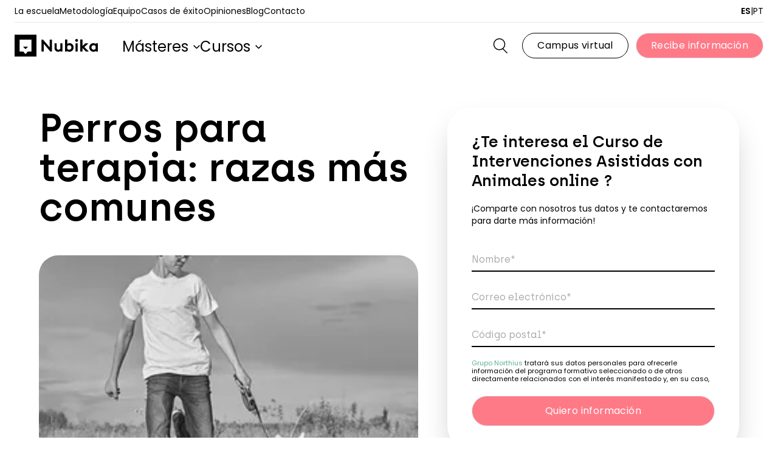

--- FILE ---
content_type: text/html;charset=utf-8
request_url: https://nubika.es/noticias/perros-para-terapia-razas-mas-comunes/
body_size: 135281
content:
<!DOCTYPE html><html  lang="es-ES"><head><meta charset="utf-8">
<meta name="viewport" content="width=device-width, initial-scale=1">
<script defer  type="importmap">{"imports":{"#entry":"/vue/_nuxt/G9-RFxMX.js"}}</script>
<title>Perros para terapia: estas son razas más comunes | Nubika</title>
<style>*,:after,:before{--tw-border-spacing-x:0;--tw-border-spacing-y:0;--tw-translate-x:0;--tw-translate-y:0;--tw-rotate:0;--tw-skew-x:0;--tw-skew-y:0;--tw-scale-x:1;--tw-scale-y:1;--tw-pan-x: ;--tw-pan-y: ;--tw-pinch-zoom: ;--tw-scroll-snap-strictness:proximity;--tw-gradient-from-position: ;--tw-gradient-via-position: ;--tw-gradient-to-position: ;--tw-ordinal: ;--tw-slashed-zero: ;--tw-numeric-figure: ;--tw-numeric-spacing: ;--tw-numeric-fraction: ;--tw-ring-inset: ;--tw-ring-offset-width:0px;--tw-ring-offset-color:#fff;--tw-ring-color:rgba(59,130,246,.5);--tw-ring-offset-shadow:0 0 #0000;--tw-ring-shadow:0 0 #0000;--tw-shadow:0 0 #0000;--tw-shadow-colored:0 0 #0000;--tw-blur: ;--tw-brightness: ;--tw-contrast: ;--tw-grayscale: ;--tw-hue-rotate: ;--tw-invert: ;--tw-saturate: ;--tw-sepia: ;--tw-drop-shadow: ;--tw-backdrop-blur: ;--tw-backdrop-brightness: ;--tw-backdrop-contrast: ;--tw-backdrop-grayscale: ;--tw-backdrop-hue-rotate: ;--tw-backdrop-invert: ;--tw-backdrop-opacity: ;--tw-backdrop-saturate: ;--tw-backdrop-sepia: ;--tw-contain-size: ;--tw-contain-layout: ;--tw-contain-paint: ;--tw-contain-style: }::backdrop{--tw-border-spacing-x:0;--tw-border-spacing-y:0;--tw-translate-x:0;--tw-translate-y:0;--tw-rotate:0;--tw-skew-x:0;--tw-skew-y:0;--tw-scale-x:1;--tw-scale-y:1;--tw-pan-x: ;--tw-pan-y: ;--tw-pinch-zoom: ;--tw-scroll-snap-strictness:proximity;--tw-gradient-from-position: ;--tw-gradient-via-position: ;--tw-gradient-to-position: ;--tw-ordinal: ;--tw-slashed-zero: ;--tw-numeric-figure: ;--tw-numeric-spacing: ;--tw-numeric-fraction: ;--tw-ring-inset: ;--tw-ring-offset-width:0px;--tw-ring-offset-color:#fff;--tw-ring-color:rgba(59,130,246,.5);--tw-ring-offset-shadow:0 0 #0000;--tw-ring-shadow:0 0 #0000;--tw-shadow:0 0 #0000;--tw-shadow-colored:0 0 #0000;--tw-blur: ;--tw-brightness: ;--tw-contrast: ;--tw-grayscale: ;--tw-hue-rotate: ;--tw-invert: ;--tw-saturate: ;--tw-sepia: ;--tw-drop-shadow: ;--tw-backdrop-blur: ;--tw-backdrop-brightness: ;--tw-backdrop-contrast: ;--tw-backdrop-grayscale: ;--tw-backdrop-hue-rotate: ;--tw-backdrop-invert: ;--tw-backdrop-opacity: ;--tw-backdrop-saturate: ;--tw-backdrop-sepia: ;--tw-contain-size: ;--tw-contain-layout: ;--tw-contain-paint: ;--tw-contain-style: }/*! tailwindcss v3.4.17 | MIT License | https://tailwindcss.com*/*,:after,:before{border:0 solid #e5e7eb;box-sizing:border-box}:after,:before{--tw-content:""}:host,html{line-height:1.5;-webkit-text-size-adjust:100%;font-family:Poppins,ui-sans-serif,system-ui,sans-serif,Apple Color Emoji,Segoe UI Emoji,Segoe UI Symbol,Noto Color Emoji;font-feature-settings:normal;font-variation-settings:normal;-moz-tab-size:4;-o-tab-size:4;tab-size:4;-webkit-tap-highlight-color:transparent}body{line-height:inherit;margin:0}hr{border-top-width:1px;color:inherit;height:0}abbr:where([title]){-webkit-text-decoration:underline dotted;text-decoration:underline dotted}h1,h2,h3,h4,h5,h6{font-size:inherit;font-weight:inherit}a{color:inherit;text-decoration:inherit}b,strong{font-weight:bolder}code,kbd,pre,samp{font-family:ui-monospace,SFMono-Regular,Menlo,Monaco,Consolas,Liberation Mono,Courier New,monospace;font-feature-settings:normal;font-size:1em;font-variation-settings:normal}small{font-size:80%}sub,sup{font-size:75%;line-height:0;position:relative;vertical-align:baseline}sub{bottom:-.25em}sup{top:-.5em}table{border-collapse:collapse;border-color:inherit;text-indent:0}button,input,optgroup,select,textarea{color:inherit;font-family:inherit;font-feature-settings:inherit;font-size:100%;font-variation-settings:inherit;font-weight:inherit;letter-spacing:inherit;line-height:inherit;margin:0;padding:0}button,select{text-transform:none}button,input:where([type=button]),input:where([type=reset]),input:where([type=submit]){-webkit-appearance:button;background-color:transparent;background-image:none}:-moz-focusring{outline:auto}:-moz-ui-invalid{box-shadow:none}progress{vertical-align:baseline}::-webkit-inner-spin-button,::-webkit-outer-spin-button{height:auto}[type=search]{-webkit-appearance:textfield;outline-offset:-2px}::-webkit-search-decoration{-webkit-appearance:none}::-webkit-file-upload-button{-webkit-appearance:button;font:inherit}summary{display:list-item}blockquote,dd,dl,figure,h1,h2,h3,h4,h5,h6,hr,p,pre{margin:0}fieldset{margin:0}fieldset,legend{padding:0}menu,ol,ul{list-style:none;margin:0;padding:0}dialog{padding:0}textarea{resize:vertical}input::-moz-placeholder,textarea::-moz-placeholder{color:#9ca3af;opacity:1}input::placeholder,textarea::placeholder{color:#9ca3af;opacity:1}[role=button],button{cursor:pointer}:disabled{cursor:default}audio,canvas,embed,iframe,img,object,svg,video{display:block;vertical-align:middle}img,video{height:auto;max-width:100%}[hidden]:where(:not([hidden=until-found])){display:none}[multiple],[type=date],[type=datetime-local],[type=email],[type=month],[type=number],[type=password],[type=search],[type=tel],[type=text],[type=time],[type=url],[type=week],input:where(:not([type])),select,textarea{-webkit-appearance:none;-moz-appearance:none;appearance:none;background-color:#fff;border-color:#6b7280;border-radius:0;border-width:1px;font-size:1rem;line-height:1.5rem;padding:.5rem .75rem;--tw-shadow:0 0 #0000}[multiple]:focus,[type=date]:focus,[type=datetime-local]:focus,[type=email]:focus,[type=month]:focus,[type=number]:focus,[type=password]:focus,[type=search]:focus,[type=tel]:focus,[type=text]:focus,[type=time]:focus,[type=url]:focus,[type=week]:focus,input:where(:not([type])):focus,select:focus,textarea:focus{outline:2px solid transparent;outline-offset:2px;--tw-ring-inset:var(--tw-empty, );--tw-ring-offset-width:0px;--tw-ring-offset-color:#fff;--tw-ring-color:#2563eb;--tw-ring-offset-shadow:var(--tw-ring-inset) 0 0 0 var(--tw-ring-offset-width) var(--tw-ring-offset-color);--tw-ring-shadow:var(--tw-ring-inset) 0 0 0 calc(1px + var(--tw-ring-offset-width)) var(--tw-ring-color);border-color:#2563eb;box-shadow:var(--tw-ring-offset-shadow),var(--tw-ring-shadow),var(--tw-shadow)}input::-moz-placeholder,textarea::-moz-placeholder{color:#6b7280;opacity:1}input::placeholder,textarea::placeholder{color:#6b7280;opacity:1}::-webkit-datetime-edit-fields-wrapper{padding:0}::-webkit-date-and-time-value{min-height:1.5em;text-align:inherit}::-webkit-datetime-edit{display:inline-flex}::-webkit-datetime-edit,::-webkit-datetime-edit-day-field,::-webkit-datetime-edit-hour-field,::-webkit-datetime-edit-meridiem-field,::-webkit-datetime-edit-millisecond-field,::-webkit-datetime-edit-minute-field,::-webkit-datetime-edit-month-field,::-webkit-datetime-edit-second-field,::-webkit-datetime-edit-year-field{padding-bottom:0;padding-top:0}select{background-image:url("data:image/svg+xml;charset=utf-8,%3Csvg xmlns='http://www.w3.org/2000/svg' fill='none' viewBox='0 0 20 20'%3E%3Cpath stroke='%236b7280' stroke-linecap='round' stroke-linejoin='round' stroke-width='1.5' d='m6 8 4 4 4-4'/%3E%3C/svg%3E");background-position:right .5rem center;background-repeat:no-repeat;background-size:1.5em 1.5em;padding-right:2.5rem;-webkit-print-color-adjust:exact;print-color-adjust:exact}[multiple],[size]:where(select:not([size="1"])){background-image:none;background-position:0 0;background-repeat:unset;background-size:initial;padding-right:.75rem;-webkit-print-color-adjust:unset;print-color-adjust:unset}[type=checkbox],[type=radio]{-webkit-appearance:none;-moz-appearance:none;appearance:none;background-color:#fff;background-origin:border-box;border-color:#6b7280;border-width:1px;color:#2563eb;display:inline-block;flex-shrink:0;height:1rem;padding:0;-webkit-print-color-adjust:exact;print-color-adjust:exact;-webkit-user-select:none;-moz-user-select:none;user-select:none;vertical-align:middle;width:1rem;--tw-shadow:0 0 #0000}[type=checkbox]{border-radius:0}[type=radio]{border-radius:100%}[type=checkbox]:focus,[type=radio]:focus{outline:2px solid transparent;outline-offset:2px;--tw-ring-inset:var(--tw-empty, );--tw-ring-offset-width:2px;--tw-ring-offset-color:#fff;--tw-ring-color:#2563eb;--tw-ring-offset-shadow:var(--tw-ring-inset) 0 0 0 var(--tw-ring-offset-width) var(--tw-ring-offset-color);--tw-ring-shadow:var(--tw-ring-inset) 0 0 0 calc(2px + var(--tw-ring-offset-width)) var(--tw-ring-color);box-shadow:var(--tw-ring-offset-shadow),var(--tw-ring-shadow),var(--tw-shadow)}[type=checkbox]:checked,[type=radio]:checked{background-color:currentColor;background-position:50%;background-repeat:no-repeat;background-size:100% 100%;border-color:transparent}[type=checkbox]:checked{background-image:url("data:image/svg+xml;charset=utf-8,%3Csvg xmlns='http://www.w3.org/2000/svg' fill='%23fff' viewBox='0 0 16 16'%3E%3Cpath d='M12.207 4.793a1 1 0 0 1 0 1.414l-5 5a1 1 0 0 1-1.414 0l-2-2a1 1 0 0 1 1.414-1.414L6.5 9.086l4.293-4.293a1 1 0 0 1 1.414 0'/%3E%3C/svg%3E")}@media (forced-colors:active){[type=checkbox]:checked{-webkit-appearance:auto;-moz-appearance:auto;appearance:auto}}[type=radio]:checked{background-image:url("data:image/svg+xml;charset=utf-8,%3Csvg xmlns='http://www.w3.org/2000/svg' fill='%23fff' viewBox='0 0 16 16'%3E%3Ccircle cx='8' cy='8' r='3'/%3E%3C/svg%3E")}@media (forced-colors:active){[type=radio]:checked{-webkit-appearance:auto;-moz-appearance:auto;appearance:auto}}[type=checkbox]:checked:focus,[type=checkbox]:checked:hover,[type=radio]:checked:focus,[type=radio]:checked:hover{background-color:currentColor;border-color:transparent}[type=checkbox]:indeterminate{background-color:currentColor;background-image:url("data:image/svg+xml;charset=utf-8,%3Csvg xmlns='http://www.w3.org/2000/svg' fill='none' viewBox='0 0 16 16'%3E%3Cpath stroke='%23fff' stroke-linecap='round' stroke-linejoin='round' stroke-width='2' d='M4 8h8'/%3E%3C/svg%3E");background-position:50%;background-repeat:no-repeat;background-size:100% 100%;border-color:transparent}@media (forced-colors:active){[type=checkbox]:indeterminate{-webkit-appearance:auto;-moz-appearance:auto;appearance:auto}}[type=checkbox]:indeterminate:focus,[type=checkbox]:indeterminate:hover{background-color:currentColor;border-color:transparent}[type=file]{background:unset;border-color:inherit;border-radius:0;border-width:0;font-size:unset;line-height:inherit;padding:0}[type=file]:focus{outline:1px solid ButtonText;outline:1px auto -webkit-focus-ring-color}@font-face{font-display:swap;font-family:Poppins;font-style:normal;font-weight:400;src:url(/webfonts/Poppins-Regular.woff2) format("woff2")}@font-face{font-display:swap;font-family:Poppins;font-style:normal;font-weight:600;src:url(/webfonts/Poppins-SemiBold.woff2) format("woff2")}@font-face{font-display:swap;font-family:Poppins;font-style:normal;font-weight:700;src:url(/webfonts/Poppins-Bold.woff2) format("woff2")}@font-face{font-display:swap;font-family:Archia;font-style:normal;font-weight:400;src:url(/webfonts/Archia.woff2) format("woff2")}@font-face{font-display:swap;font-family:Archia;font-style:normal;font-weight:600;src:url(/webfonts/Archia-SemiBold.woff2) format("woff2")}h1{font-size:3rem;font-weight:600;line-height:1.125}h1,h2{font-family:Archia,sans-serif}h2{font-size:2.25rem;font-weight:700;line-height:2.5rem;line-height:1.125}h3,h4{font-size:1.5rem;line-height:2rem}h3,h4,h5{font-family:Archia,sans-serif;font-weight:600;line-height:1.125}h5{font-size:1.375rem}@media (min-width:992px){h1{font-size:5.5rem}h2{font-size:3.375rem}h3{font-size:2.5rem}h4{font-size:2rem}h5{font-size:1.5rem}}.container{margin-left:auto;margin-right:auto;padding-left:1.5rem;padding-right:1.5rem;width:100%}@media (min-width:425px){.container{max-width:425px}}@media (min-width:576px){.container{max-width:576px}}@media (min-width:768px){.container{max-width:768px}}@media (min-width:992px){.container{max-width:992px}}@media (min-width:1024px){.container{max-width:1024px}}@media (min-width:1200px){.container{max-width:1200px}}@media (min-width:1560px){.container{max-width:1560px}}.wysiwyg{color:var(--tw-prose-body);max-width:65ch}.wysiwyg :where(p):not(:where([class~=not-wysiwyg],[class~=not-wysiwyg] *)){margin-bottom:1.25em;margin-top:1.25em}.wysiwyg :where([class~=lead]):not(:where([class~=not-wysiwyg],[class~=not-wysiwyg] *)){color:var(--tw-prose-lead);font-size:1.25em;line-height:1.6;margin-bottom:1.2em;margin-top:1.2em}.wysiwyg :where(a):not(:where([class~=not-wysiwyg],[class~=not-wysiwyg] *)){color:var(--tw-prose-links);font-weight:500;text-decoration:underline}.wysiwyg :where(strong):not(:where([class~=not-wysiwyg],[class~=not-wysiwyg] *)){color:var(--tw-prose-bold);font-weight:600}.wysiwyg :where(a strong):not(:where([class~=not-wysiwyg],[class~=not-wysiwyg] *)){color:inherit}.wysiwyg :where(blockquote strong):not(:where([class~=not-wysiwyg],[class~=not-wysiwyg] *)){color:inherit}.wysiwyg :where(thead th strong):not(:where([class~=not-wysiwyg],[class~=not-wysiwyg] *)){color:inherit}.wysiwyg :where(ol):not(:where([class~=not-wysiwyg],[class~=not-wysiwyg] *)){list-style-type:decimal;margin-bottom:1.25em;margin-top:1.25em;padding-inline-start:1.625em}.wysiwyg :where(ol[type=A]):not(:where([class~=not-wysiwyg],[class~=not-wysiwyg] *)){list-style-type:upper-alpha}.wysiwyg :where(ol[type=a]):not(:where([class~=not-wysiwyg],[class~=not-wysiwyg] *)){list-style-type:lower-alpha}.wysiwyg :where(ol[type=A s]):not(:where([class~=not-wysiwyg],[class~=not-wysiwyg] *)){list-style-type:upper-alpha}.wysiwyg :where(ol[type=a s]):not(:where([class~=not-wysiwyg],[class~=not-wysiwyg] *)){list-style-type:lower-alpha}.wysiwyg :where(ol[type=I]):not(:where([class~=not-wysiwyg],[class~=not-wysiwyg] *)){list-style-type:upper-roman}.wysiwyg :where(ol[type=i]):not(:where([class~=not-wysiwyg],[class~=not-wysiwyg] *)){list-style-type:lower-roman}.wysiwyg :where(ol[type=I s]):not(:where([class~=not-wysiwyg],[class~=not-wysiwyg] *)){list-style-type:upper-roman}.wysiwyg :where(ol[type=i s]):not(:where([class~=not-wysiwyg],[class~=not-wysiwyg] *)){list-style-type:lower-roman}.wysiwyg :where(ol[type="1"]):not(:where([class~=not-wysiwyg],[class~=not-wysiwyg] *)){list-style-type:decimal}.wysiwyg :where(ul):not(:where([class~=not-wysiwyg],[class~=not-wysiwyg] *)){list-style-type:disc;margin-bottom:1.25em;margin-top:1.25em;padding-inline-start:1.625em}.wysiwyg :where(ol>li):not(:where([class~=not-wysiwyg],[class~=not-wysiwyg] *))::marker{color:var(--tw-prose-counters);font-weight:400}.wysiwyg :where(ul>li):not(:where([class~=not-wysiwyg],[class~=not-wysiwyg] *))::marker{color:var(--tw-prose-bullets)}.wysiwyg :where(dt):not(:where([class~=not-wysiwyg],[class~=not-wysiwyg] *)){color:var(--tw-prose-headings);font-weight:600;margin-top:1.25em}.wysiwyg :where(hr):not(:where([class~=not-wysiwyg],[class~=not-wysiwyg] *)){border-color:var(--tw-prose-hr);border-top-width:1px;margin-bottom:3em;margin-top:3em}.wysiwyg :where(blockquote):not(:where([class~=not-wysiwyg],[class~=not-wysiwyg] *)){border-inline-start-color:var(--tw-prose-quote-borders);border-inline-start-width:.25rem;color:var(--tw-prose-quotes);font-style:italic;font-weight:500;margin-bottom:1.6em;margin-top:1.6em;padding-inline-start:1em;quotes:"“""”""‘""’"}.wysiwyg :where(blockquote p:first-of-type):not(:where([class~=not-wysiwyg],[class~=not-wysiwyg] *)):before{content:open-quote}.wysiwyg :where(blockquote p:last-of-type):not(:where([class~=not-wysiwyg],[class~=not-wysiwyg] *)):after{content:close-quote}.wysiwyg :where(h1):not(:where([class~=not-wysiwyg],[class~=not-wysiwyg] *)){color:var(--tw-prose-headings);font-size:2.25em;font-weight:800;line-height:1.1111111;margin-bottom:.8888889em;margin-top:0}.wysiwyg :where(h1 strong):not(:where([class~=not-wysiwyg],[class~=not-wysiwyg] *)){color:inherit;font-weight:900}.wysiwyg :where(h2):not(:where([class~=not-wysiwyg],[class~=not-wysiwyg] *)){color:var(--tw-prose-headings);font-size:1.5em;font-weight:700;line-height:1.3333333;margin-bottom:1em;margin-top:2em}.wysiwyg :where(h2 strong):not(:where([class~=not-wysiwyg],[class~=not-wysiwyg] *)){color:inherit;font-weight:800}.wysiwyg :where(h3):not(:where([class~=not-wysiwyg],[class~=not-wysiwyg] *)){color:var(--tw-prose-headings);font-size:1.25em;font-weight:600;line-height:1.6;margin-bottom:.6em;margin-top:1.6em}.wysiwyg :where(h3 strong):not(:where([class~=not-wysiwyg],[class~=not-wysiwyg] *)){color:inherit;font-weight:700}.wysiwyg :where(h4):not(:where([class~=not-wysiwyg],[class~=not-wysiwyg] *)){color:var(--tw-prose-headings);font-weight:600;line-height:1.5;margin-bottom:.5em;margin-top:1.5em}.wysiwyg :where(h4 strong):not(:where([class~=not-wysiwyg],[class~=not-wysiwyg] *)){color:inherit;font-weight:700}.wysiwyg :where(img):not(:where([class~=not-wysiwyg],[class~=not-wysiwyg] *)){margin-bottom:2em;margin-top:2em}.wysiwyg :where(picture):not(:where([class~=not-wysiwyg],[class~=not-wysiwyg] *)){display:block;margin-bottom:2em;margin-top:2em}.wysiwyg :where(video):not(:where([class~=not-wysiwyg],[class~=not-wysiwyg] *)){margin-bottom:2em;margin-top:2em}.wysiwyg :where(kbd):not(:where([class~=not-wysiwyg],[class~=not-wysiwyg] *)){border-radius:.3125rem;box-shadow:0 0 0 1px rgb(var(--tw-prose-kbd-shadows)/10%),0 3px rgb(var(--tw-prose-kbd-shadows)/10%);color:var(--tw-prose-kbd);font-family:inherit;font-size:.875em;font-weight:500;padding-inline-end:.375em;padding-bottom:.1875em;padding-top:.1875em;padding-inline-start:.375em}.wysiwyg :where(code):not(:where([class~=not-wysiwyg],[class~=not-wysiwyg] *)){color:var(--tw-prose-code);font-size:.875em;font-weight:600}.wysiwyg :where(code):not(:where([class~=not-wysiwyg],[class~=not-wysiwyg] *)):before{content:"`"}.wysiwyg :where(code):not(:where([class~=not-wysiwyg],[class~=not-wysiwyg] *)):after{content:"`"}.wysiwyg :where(a code):not(:where([class~=not-wysiwyg],[class~=not-wysiwyg] *)){color:inherit}.wysiwyg :where(h1 code):not(:where([class~=not-wysiwyg],[class~=not-wysiwyg] *)){color:inherit}.wysiwyg :where(h2 code):not(:where([class~=not-wysiwyg],[class~=not-wysiwyg] *)){color:inherit;font-size:.875em}.wysiwyg :where(h3 code):not(:where([class~=not-wysiwyg],[class~=not-wysiwyg] *)){color:inherit;font-size:.9em}.wysiwyg :where(h4 code):not(:where([class~=not-wysiwyg],[class~=not-wysiwyg] *)){color:inherit}.wysiwyg :where(blockquote code):not(:where([class~=not-wysiwyg],[class~=not-wysiwyg] *)){color:inherit}.wysiwyg :where(thead th code):not(:where([class~=not-wysiwyg],[class~=not-wysiwyg] *)){color:inherit}.wysiwyg :where(pre):not(:where([class~=not-wysiwyg],[class~=not-wysiwyg] *)){background-color:var(--tw-prose-pre-bg);border-radius:.375rem;color:var(--tw-prose-pre-code);font-size:.875em;font-weight:400;line-height:1.7142857;margin-bottom:1.7142857em;margin-top:1.7142857em;overflow-x:auto;padding-inline-end:1.1428571em;padding-bottom:.8571429em;padding-top:.8571429em;padding-inline-start:1.1428571em}.wysiwyg :where(pre code):not(:where([class~=not-wysiwyg],[class~=not-wysiwyg] *)){background-color:transparent;border-radius:0;border-width:0;color:inherit;font-family:inherit;font-size:inherit;font-weight:inherit;line-height:inherit;padding:0}.wysiwyg :where(pre code):not(:where([class~=not-wysiwyg],[class~=not-wysiwyg] *)):before{content:none}.wysiwyg :where(pre code):not(:where([class~=not-wysiwyg],[class~=not-wysiwyg] *)):after{content:none}.wysiwyg :where(table):not(:where([class~=not-wysiwyg],[class~=not-wysiwyg] *)){font-size:.875em;line-height:1.7142857;margin-bottom:2em;margin-top:2em;table-layout:auto;width:100%}.wysiwyg :where(thead):not(:where([class~=not-wysiwyg],[class~=not-wysiwyg] *)){border-bottom-color:var(--tw-prose-th-borders);border-bottom-width:1px}.wysiwyg :where(thead th):not(:where([class~=not-wysiwyg],[class~=not-wysiwyg] *)){color:var(--tw-prose-headings);font-weight:600;padding-inline-end:.5714286em;padding-bottom:.5714286em;padding-inline-start:.5714286em;vertical-align:bottom}.wysiwyg :where(tbody tr):not(:where([class~=not-wysiwyg],[class~=not-wysiwyg] *)){border-bottom-color:var(--tw-prose-td-borders);border-bottom-width:1px}.wysiwyg :where(tbody tr:last-child):not(:where([class~=not-wysiwyg],[class~=not-wysiwyg] *)){border-bottom-width:0}.wysiwyg :where(tbody td):not(:where([class~=not-wysiwyg],[class~=not-wysiwyg] *)){vertical-align:baseline}.wysiwyg :where(tfoot):not(:where([class~=not-wysiwyg],[class~=not-wysiwyg] *)){border-top-color:var(--tw-prose-th-borders);border-top-width:1px}.wysiwyg :where(tfoot td):not(:where([class~=not-wysiwyg],[class~=not-wysiwyg] *)){vertical-align:top}.wysiwyg :where(th,td):not(:where([class~=not-wysiwyg],[class~=not-wysiwyg] *)){text-align:start}.wysiwyg :where(figure>*):not(:where([class~=not-wysiwyg],[class~=not-wysiwyg] *)){margin-bottom:0;margin-top:0}.wysiwyg :where(figcaption):not(:where([class~=not-wysiwyg],[class~=not-wysiwyg] *)){color:var(--tw-prose-captions);font-size:.875em;line-height:1.4285714;margin-top:.8571429em}.wysiwyg{--tw-prose-body:#374151;--tw-prose-headings:#111827;--tw-prose-lead:#4b5563;--tw-prose-links:#111827;--tw-prose-bold:#111827;--tw-prose-counters:#6b7280;--tw-prose-bullets:#d1d5db;--tw-prose-hr:#e5e7eb;--tw-prose-quotes:#111827;--tw-prose-quote-borders:#e5e7eb;--tw-prose-captions:#6b7280;--tw-prose-kbd:#111827;--tw-prose-kbd-shadows:17 24 39;--tw-prose-code:#111827;--tw-prose-pre-code:#e5e7eb;--tw-prose-pre-bg:#1f2937;--tw-prose-th-borders:#d1d5db;--tw-prose-td-borders:#e5e7eb;--tw-prose-invert-body:#d1d5db;--tw-prose-invert-headings:#fff;--tw-prose-invert-lead:#9ca3af;--tw-prose-invert-links:#fff;--tw-prose-invert-bold:#fff;--tw-prose-invert-counters:#9ca3af;--tw-prose-invert-bullets:#4b5563;--tw-prose-invert-hr:#374151;--tw-prose-invert-quotes:#f3f4f6;--tw-prose-invert-quote-borders:#374151;--tw-prose-invert-captions:#9ca3af;--tw-prose-invert-kbd:#fff;--tw-prose-invert-kbd-shadows:255 255 255;--tw-prose-invert-code:#fff;--tw-prose-invert-pre-code:#d1d5db;--tw-prose-invert-pre-bg:rgba(0,0,0,.5);--tw-prose-invert-th-borders:#4b5563;--tw-prose-invert-td-borders:#374151;font-size:1rem;line-height:1.75}.wysiwyg :where(picture>img):not(:where([class~=not-wysiwyg],[class~=not-wysiwyg] *)){margin-bottom:0;margin-top:0}.wysiwyg :where(li):not(:where([class~=not-wysiwyg],[class~=not-wysiwyg] *)){margin-bottom:.5em;margin-top:.5em}.wysiwyg :where(ol>li):not(:where([class~=not-wysiwyg],[class~=not-wysiwyg] *)){padding-inline-start:.375em}.wysiwyg :where(ul>li):not(:where([class~=not-wysiwyg],[class~=not-wysiwyg] *)){padding-inline-start:.375em}.wysiwyg :where(.wysiwyg>ul>li p):not(:where([class~=not-wysiwyg],[class~=not-wysiwyg] *)){margin-bottom:.75em;margin-top:.75em}.wysiwyg :where(.wysiwyg>ul>li>p:first-child):not(:where([class~=not-wysiwyg],[class~=not-wysiwyg] *)){margin-top:1.25em}.wysiwyg :where(.wysiwyg>ul>li>p:last-child):not(:where([class~=not-wysiwyg],[class~=not-wysiwyg] *)){margin-bottom:1.25em}.wysiwyg :where(.wysiwyg>ol>li>p:first-child):not(:where([class~=not-wysiwyg],[class~=not-wysiwyg] *)){margin-top:1.25em}.wysiwyg :where(.wysiwyg>ol>li>p:last-child):not(:where([class~=not-wysiwyg],[class~=not-wysiwyg] *)){margin-bottom:1.25em}.wysiwyg :where(ul ul,ul ol,ol ul,ol ol):not(:where([class~=not-wysiwyg],[class~=not-wysiwyg] *)){margin-bottom:.75em;margin-top:.75em}.wysiwyg :where(dl):not(:where([class~=not-wysiwyg],[class~=not-wysiwyg] *)){margin-bottom:1.25em;margin-top:1.25em}.wysiwyg :where(dd):not(:where([class~=not-wysiwyg],[class~=not-wysiwyg] *)){margin-top:.5em;padding-inline-start:1.625em}.wysiwyg :where(hr+*):not(:where([class~=not-wysiwyg],[class~=not-wysiwyg] *)){margin-top:0}.wysiwyg :where(h2+*):not(:where([class~=not-wysiwyg],[class~=not-wysiwyg] *)){margin-top:0}.wysiwyg :where(h3+*):not(:where([class~=not-wysiwyg],[class~=not-wysiwyg] *)){margin-top:0}.wysiwyg :where(h4+*):not(:where([class~=not-wysiwyg],[class~=not-wysiwyg] *)){margin-top:0}.wysiwyg :where(thead th:first-child):not(:where([class~=not-wysiwyg],[class~=not-wysiwyg] *)){padding-inline-start:0}.wysiwyg :where(thead th:last-child):not(:where([class~=not-wysiwyg],[class~=not-wysiwyg] *)){padding-inline-end:0}.wysiwyg :where(tbody td,tfoot td):not(:where([class~=not-wysiwyg],[class~=not-wysiwyg] *)){padding-inline-end:.5714286em;padding-bottom:.5714286em;padding-top:.5714286em;padding-inline-start:.5714286em}.wysiwyg :where(tbody td:first-child,tfoot td:first-child):not(:where([class~=not-wysiwyg],[class~=not-wysiwyg] *)){padding-inline-start:0}.wysiwyg :where(tbody td:last-child,tfoot td:last-child):not(:where([class~=not-wysiwyg],[class~=not-wysiwyg] *)){padding-inline-end:0}.wysiwyg :where(figure):not(:where([class~=not-wysiwyg],[class~=not-wysiwyg] *)){margin-bottom:2em;margin-top:2em}.wysiwyg :where(.wysiwyg>:first-child):not(:where([class~=not-wysiwyg],[class~=not-wysiwyg] *)){margin-top:0}.wysiwyg :where(.wysiwyg>:last-child):not(:where([class~=not-wysiwyg],[class~=not-wysiwyg] *)){margin-bottom:0}.pointer-events-none{pointer-events:none}.pointer-events-auto{pointer-events:auto}.visible{visibility:visible}.collapse{visibility:collapse}.fixed{position:fixed}.absolute{position:absolute}.relative{position:relative}.sticky{position:sticky}.inset-0{inset:0}.inset-x-0{left:0;right:0}.-bottom-10{bottom:-2.5rem}.-bottom-20{bottom:-5rem}.-bottom-24{bottom:-6rem}.-bottom-\[1\.8rem\]{bottom:-1.8rem}.-bottom-\[4\.4rem\]{bottom:-4.4rem}.-bottom-\[8rem\]{bottom:-8rem}.-end-1\.5{inset-inline-end:-.375rem}.-left-0{left:0}.-left-10{left:-2.5rem}.-left-12{left:-3rem}.-left-20{left:-5rem}.-left-32{left:-8rem}.-left-40{left:-10rem}.-left-52{left:-13rem}.-right-1{right:-.25rem}.-right-20{right:-5rem}.-right-40{right:-10rem}.-right-5{right:-1.25rem}.-right-\[30\%\]{right:-30%}.-right-\[60\%\]{right:-60%}.-right-\[6rem\]{right:-6rem}.-top-0{top:0}.-top-1\/4{top:-25%}.-top-10{top:-2.5rem}.-top-14{top:-3.5rem}.-top-2\.5{top:-.625rem}.-top-20{top:-5rem}.-top-36{top:-9rem}.-top-5{top:-1.25rem}.-top-60{top:-15rem}.-top-72{top:-18rem}.-top-96{top:-24rem}.-top-\[11\.75rem\]{top:-11.75rem}.-top-\[12px\]{top:-12px}.-top-\[14\.1rem\]{top:-14.1rem}.-top-\[15rem\]{top:-15rem}.-top-\[170px\]{top:-170px}.-top-\[18rem\]{top:-18rem}.-top-\[194px\]{top:-194px}.-top-\[27px\]{top:-27px}.-top-\[28px\]{top:-28px}.-top-\[28rem\]{top:-28rem}.-top-\[290px\]{top:-290px}.-top-\[300px\]{top:-300px}.-top-\[30rem\]{top:-30rem}.-top-\[37px\]{top:-37px}.-top-\[500px\]{top:-500px}.-top-\[7\.1rem\]{top:-7.1rem}.-top-\[79px\]{top:-79px}.-top-full{top:-100%}.bottom-0{bottom:0}.bottom-10{bottom:2.5rem}.bottom-14{bottom:3.5rem}.bottom-20{bottom:5rem}.bottom-28{bottom:7rem}.bottom-32{bottom:8rem}.bottom-40{bottom:10rem}.bottom-60{bottom:15rem}.bottom-\[2rem\]{bottom:2rem}.bottom-\[4\.25rem\]{bottom:4.25rem}.bottom-\[50px\]{bottom:50px}.left-0{left:0}.left-1\/2{left:50%}.left-10{left:2.5rem}.left-11{left:2.75rem}.left-20{left:5rem}.left-28{left:7rem}.left-3{left:.75rem}.left-36{left:9rem}.left-4{left:1rem}.left-40{left:10rem}.left-52{left:13rem}.left-56{left:14rem}.left-8{left:2rem}.left-80{left:20rem}.left-9{left:2.25rem}.left-96{left:24rem}.left-\[100\%\]{left:100%}.left-\[28rem\]{left:28rem}.left-\[3\.25rem\]{left:3.25rem}.right-0{right:0}.right-1{right:.25rem}.right-10{right:2.5rem}.right-12{right:3rem}.right-16{right:4rem}.right-2{right:.5rem}.right-2\.5{right:.625rem}.right-20{right:5rem}.right-3{right:.75rem}.right-4{right:1rem}.right-44{right:11rem}.right-5{right:1.25rem}.right-6{right:1.5rem}.right-8{right:2rem}.right-80{right:20rem}.right-\[35rem\]{right:35rem}.right-auto{right:auto}.top-0{top:0}.top-1{top:.25rem}.top-1\/2{top:50%}.top-1\/4{top:25%}.top-2{top:.5rem}.top-2\.5{top:.625rem}.top-20{top:5rem}.top-32{top:8rem}.top-36{top:9rem}.top-40{top:10rem}.top-5{top:1.25rem}.top-52{top:13rem}.top-6{top:1.5rem}.top-8{top:2rem}.top-\[-170px\]{top:-170px}.top-\[17rem\]{top:17rem}.top-\[19\%\]{top:19%}.top-\[24rem\]{top:24rem}.top-\[28rem\]{top:28rem}.top-\[3\.6rem\]{top:3.6rem}.top-\[48\%\]{top:48%}.-z-10{z-index:-10}.z-10{z-index:10}.z-20{z-index:20}.z-30{z-index:30}.z-40{z-index:40}.z-50{z-index:50}.z-\[19\]{z-index:19}.z-\[21\]{z-index:21}.z-\[22\]{z-index:22}.z-\[9999999\]{z-index:9999999}.z-\[9999\]{z-index:9999}.m-6{margin:1.5rem}.-mx-5{margin-left:-1.25rem;margin-right:-1.25rem}.mx-11{margin-left:2.75rem;margin-right:2.75rem}.mx-2{margin-left:.5rem;margin-right:.5rem}.mx-28{margin-left:7rem;margin-right:7rem}.mx-3{margin-left:.75rem;margin-right:.75rem}.mx-4{margin-left:1rem;margin-right:1rem}.mx-5{margin-left:1.25rem;margin-right:1.25rem}.mx-auto{margin-left:auto;margin-right:auto}.my-0{margin-bottom:0;margin-top:0}.my-8{margin-bottom:2rem;margin-top:2rem}.my-\[164px\]{margin-bottom:164px;margin-top:164px}.my-\[40px\]{margin-bottom:40px;margin-top:40px}.-mb-10{margin-bottom:-2.5rem}.-mb-14{margin-bottom:-3.5rem}.-mb-16{margin-bottom:-4rem}.-mb-3{margin-bottom:-.75rem}.-mb-\[100px\]{margin-bottom:-100px}.-ml-1{margin-left:-.25rem}.-ml-20{margin-left:-5rem}.-mr-1{margin-right:-.25rem}.-mt-10{margin-top:-2.5rem}.-mt-12{margin-top:-3rem}.-mt-16{margin-top:-4rem}.-mt-20{margin-top:-5rem}.-mt-24{margin-top:-6rem}.-mt-40{margin-top:-10rem}.-mt-8{margin-top:-2rem}.-mt-\[40px\]{margin-top:-40px}.mb-0{margin-bottom:0}.mb-1{margin-bottom:.25rem}.mb-10{margin-bottom:2.5rem}.mb-12{margin-bottom:3rem}.mb-16{margin-bottom:4rem}.mb-2{margin-bottom:.5rem}.mb-20{margin-bottom:5rem}.mb-24{margin-bottom:6rem}.mb-3{margin-bottom:.75rem}.mb-32{margin-bottom:8rem}.mb-4{margin-bottom:1rem}.mb-40{margin-bottom:10rem}.mb-5{margin-bottom:1.25rem}.mb-52{margin-bottom:13rem}.mb-6{margin-bottom:1.5rem}.mb-7{margin-bottom:1.75rem}.mb-8{margin-bottom:2rem}.mb-\[0\.35rem\]{margin-bottom:.35rem}.mb-\[25px\]{margin-bottom:25px}.me-2{margin-inline-end:.5rem}.me-3{margin-inline-end:.75rem}.ml-1{margin-left:.25rem}.ml-10{margin-left:2.5rem}.ml-2{margin-left:.5rem}.ml-20{margin-left:5rem}.ml-3{margin-left:.75rem}.ml-4{margin-left:1rem}.ml-48{margin-left:12rem}.ml-5{margin-left:1.25rem}.ml-6{margin-left:1.5rem}.ml-8{margin-left:2rem}.mr-2{margin-right:.5rem}.mr-2\.5{margin-right:.625rem}.mr-3{margin-right:.75rem}.mr-5{margin-right:1.25rem}.mr-6{margin-right:1.5rem}.mr-8{margin-right:2rem}.ms-20{margin-inline-start:5rem}.mt-0{margin-top:0}.mt-1{margin-top:.25rem}.mt-10{margin-top:2.5rem}.mt-12{margin-top:3rem}.mt-14{margin-top:3.5rem}.mt-16{margin-top:4rem}.mt-2{margin-top:.5rem}.mt-2\.5{margin-top:.625rem}.mt-20{margin-top:5rem}.mt-24{margin-top:6rem}.mt-28{margin-top:7rem}.mt-3{margin-top:.75rem}.mt-32{margin-top:8rem}.mt-4{margin-top:1rem}.mt-40{margin-top:10rem}.mt-48{margin-top:12rem}.mt-5{margin-top:1.25rem}.mt-6{margin-top:1.5rem}.mt-64{margin-top:16rem}.mt-8{margin-top:2rem}.mt-80{margin-top:20rem}.mt-9{margin-top:2.25rem}.mt-\[100px\]{margin-top:100px}.mt-\[10rem\]{margin-top:10rem}.mt-\[124px\]{margin-top:124px}.mt-\[16px\]{margin-top:16px}.mt-\[1px\]{margin-top:1px}.mt-\[20rem\]{margin-top:20rem}.mt-\[40px\]{margin-top:40px}.mt-\[48px\]{margin-top:48px}.mt-\[500px\]{margin-top:500px}.mt-\[50px\]{margin-top:50px}.mt-auto{margin-top:auto}.line-clamp-2{display:-webkit-box;overflow:hidden;-webkit-box-orient:vertical;-webkit-line-clamp:2}.block{display:block}.inline-block{display:inline-block}.flex{display:flex}.inline-flex{display:inline-flex}.table{display:table}.grid{display:grid}.hidden{display:none}.aspect-video{aspect-ratio:16/9}.size-4{height:1rem;width:1rem}.size-5{height:1.25rem;width:1.25rem}.size-6{height:1.5rem;width:1.5rem}.h-24{height:6rem}.h-32{height:8rem}.h-4{height:1rem}.h-5{height:1.25rem}.h-56{height:14rem}.h-6{height:1.5rem}.h-\[100px\]{height:100px}.h-\[120px\]{height:120px}.h-\[14px\]{height:14px}.h-\[16px\]{height:16px}.h-\[180px\]{height:180px}.h-\[18px\]{height:18px}.h-\[20\%\]{height:20%}.h-\[200px\]{height:200px}.h-\[225px\]{height:225px}.h-\[229px\]{height:229px}.h-\[240px\]{height:240px}.h-\[250px\]{height:250px}.h-\[28px\]{height:28px}.h-\[29px\]{height:29px}.h-\[300px\]{height:300px}.h-\[301px\]{height:301px}.h-\[30px\]{height:30px}.h-\[348px\]{height:348px}.h-\[350px\]{height:350px}.h-\[40px\]{height:40px}.h-\[448px\]{height:448px}.h-\[48px\]{height:48px}.h-\[49px\]{height:49px}.h-\[500px\]{height:500px}.h-\[56px\]{height:56px}.h-\[5px\]{height:5px}.h-\[60px\]{height:60px}.h-\[64px\]{height:64px}.h-\[71px\]{height:71px}.h-\[73px\]{height:73px}.h-\[75px\]{height:75px}.h-\[76px\]{height:76px}.h-\[80px\]{height:80px}.h-\[85px\]{height:85px}.h-\[85vh\]{height:85vh}.h-auto{height:auto}.h-dvh{height:100dvh}.h-fit{height:-moz-fit-content;height:fit-content}.h-full{height:100%}.h-screen{height:100vh}.max-h-72{max-height:18rem}.max-h-96{max-height:24rem}.max-h-\[180px\]{max-height:180px}.max-h-\[200px\]{max-height:200px}.max-h-\[210px\]{max-height:210px}.max-h-\[224px\]{max-height:224px}.max-h-\[228px\]{max-height:228px}.max-h-\[238px\]{max-height:238px}.max-h-\[260px\]{max-height:260px}.max-h-\[350px\]{max-height:350px}.max-h-\[400px\]{max-height:400px}.max-h-\[40px\]{max-height:40px}.max-h-\[48px\]{max-height:48px}.max-h-\[80px\]{max-height:80px}.max-h-\[80vh\]{max-height:80vh}.max-h-\[90vh\]{max-height:90vh}.max-h-full{max-height:100%}.max-h-none{max-height:none}.min-h-\[180px\]{min-height:180px}.min-h-\[200px\]{min-height:200px}.min-h-\[325px\]{min-height:325px}.min-h-\[550px\]{min-height:550px}.min-h-\[68px\]{min-height:68px}.min-h-\[80vh\]{min-height:80vh}.min-h-full{min-height:100%}.w-1\/12{width:8.333333%}.w-1\/2{width:50%}.w-1\/3{width:33.333333%}.w-1\/4{width:25%}.w-1\/5{width:20%}.w-10\/12{width:83.333333%}.w-11\/12{width:91.666667%}.w-14{width:3.5rem}.w-2\/12{width:16.666667%}.w-2\/3{width:66.666667%}.w-2\/4{width:50%}.w-2\/5{width:40%}.w-3{width:.75rem}.w-3\/12{width:25%}.w-3\/4{width:75%}.w-32{width:8rem}.w-4{width:1rem}.w-4\/5{width:80%}.w-5{width:1.25rem}.w-5\/12{width:41.666667%}.w-6{width:1.5rem}.w-6\/12{width:50%}.w-7\/12{width:58.333333%}.w-9\/12{width:75%}.w-\[100px\]{width:100px}.w-\[100vw\]{width:100vw}.w-\[108px\]{width:108px}.w-\[1440px\]{width:1440px}.w-\[14px\]{width:14px}.w-\[150px\]{width:150px}.w-\[16px\]{width:16px}.w-\[170px\]{width:170px}.w-\[18px\]{width:18px}.w-\[20\%\]{width:20%}.w-\[200px\]{width:200px}.w-\[21000px\]{width:21000px}.w-\[220px\]{width:220px}.w-\[222px\]{width:222px}.w-\[225px\]{width:225px}.w-\[229px\]{width:229px}.w-\[230px\]{width:230px}.w-\[245px\]{width:245px}.w-\[250px\]{width:250px}.w-\[29px\]{width:29px}.w-\[300px\]{width:300px}.w-\[34px\]{width:34px}.w-\[35\%\]{width:35%}.w-\[350px\]{width:350px}.w-\[392px\]{width:392px}.w-\[400px\]{width:400px}.w-\[40px\]{width:40px}.w-\[428px\]{width:428px}.w-\[45\%\]{width:45%}.w-\[450px\]{width:450px}.w-\[453px\]{width:453px}.w-\[48px\]{width:48px}.w-\[49px\]{width:49px}.w-\[500\%\]{width:500%}.w-\[56px\]{width:56px}.w-\[60px\]{width:60px}.w-\[64px\]{width:64px}.w-\[65\%\]{width:65%}.w-\[70\%\]{width:70%}.w-\[700px\]{width:700px}.w-\[71px\]{width:71px}.w-\[73px\]{width:73px}.w-\[75\%\]{width:75%}.w-\[75px\]{width:75px}.w-\[80\%\]{width:80%}.w-\[80px\]{width:80px}.w-\[90\%\]{width:90%}.w-\[99\%\]{width:99%}.w-auto{width:auto}.w-fit{width:-moz-fit-content;width:fit-content}.w-full{width:100%}.w-screen{width:100vw}.min-w-40{min-width:10rem}.min-w-full{min-width:100%}.max-w-28{max-width:7rem}.max-w-40{max-width:10rem}.max-w-5xl{max-width:64rem}.max-w-\[195px\]{max-width:195px}.max-w-\[200px\]{max-width:200px}.max-w-\[312px\]{max-width:312px}.max-w-\[350px\]{max-width:350px}.max-w-\[500px\]{max-width:500px}.max-w-\[600px\]{max-width:600px}.max-w-\[65ch\]{max-width:65ch}.max-w-fit{max-width:-moz-fit-content;max-width:fit-content}.max-w-lg{max-width:32rem}.max-w-none{max-width:none}.flex-shrink-0,.shrink-0{flex-shrink:0}.flex-grow,.grow{flex-grow:1}.origin-top-right{transform-origin:top right}.-translate-x-1\/2{--tw-translate-x:-50%}.-translate-x-1\/2,.-translate-x-\[25\%\]{transform:translate(var(--tw-translate-x),var(--tw-translate-y)) rotate(var(--tw-rotate)) skew(var(--tw-skew-x)) skewY(var(--tw-skew-y)) scaleX(var(--tw-scale-x)) scaleY(var(--tw-scale-y))}.-translate-x-\[25\%\]{--tw-translate-x:-25%}.-translate-y-1\/2{--tw-translate-y:-50%}.-translate-y-1\/2,.-translate-y-\[80vh\]{transform:translate(var(--tw-translate-x),var(--tw-translate-y)) rotate(var(--tw-rotate)) skew(var(--tw-skew-x)) skewY(var(--tw-skew-y)) scaleX(var(--tw-scale-x)) scaleY(var(--tw-scale-y))}.-translate-y-\[80vh\]{--tw-translate-y:-80vh}.translate-x-\[5\%\]{--tw-translate-x:5%}.translate-x-\[5\%\],.translate-x-full{transform:translate(var(--tw-translate-x),var(--tw-translate-y)) rotate(var(--tw-rotate)) skew(var(--tw-skew-x)) skewY(var(--tw-skew-y)) scaleX(var(--tw-scale-x)) scaleY(var(--tw-scale-y))}.translate-x-full{--tw-translate-x:100%}.translate-y-0{--tw-translate-y:0px}.translate-y-0,.translate-y-1\/2{transform:translate(var(--tw-translate-x),var(--tw-translate-y)) rotate(var(--tw-rotate)) skew(var(--tw-skew-x)) skewY(var(--tw-skew-y)) scaleX(var(--tw-scale-x)) scaleY(var(--tw-scale-y))}.translate-y-1\/2{--tw-translate-y:50%}.translate-y-4{--tw-translate-y:1rem}.translate-y-4,.translate-y-\[85vh\]{transform:translate(var(--tw-translate-x),var(--tw-translate-y)) rotate(var(--tw-rotate)) skew(var(--tw-skew-x)) skewY(var(--tw-skew-y)) scaleX(var(--tw-scale-x)) scaleY(var(--tw-scale-y))}.translate-y-\[85vh\]{--tw-translate-y:85vh}.-rotate-180{--tw-rotate:-180deg}.-rotate-180,.-rotate-90{transform:translate(var(--tw-translate-x),var(--tw-translate-y)) rotate(var(--tw-rotate)) skew(var(--tw-skew-x)) skewY(var(--tw-skew-y)) scaleX(var(--tw-scale-x)) scaleY(var(--tw-scale-y))}.-rotate-90{--tw-rotate:-90deg}.rotate-0{--tw-rotate:0deg}.rotate-0,.rotate-180{transform:translate(var(--tw-translate-x),var(--tw-translate-y)) rotate(var(--tw-rotate)) skew(var(--tw-skew-x)) skewY(var(--tw-skew-y)) scaleX(var(--tw-scale-x)) scaleY(var(--tw-scale-y))}.rotate-180{--tw-rotate:180deg}.rotate-90{--tw-rotate:90deg}.rotate-90,.scale-100{transform:translate(var(--tw-translate-x),var(--tw-translate-y)) rotate(var(--tw-rotate)) skew(var(--tw-skew-x)) skewY(var(--tw-skew-y)) scaleX(var(--tw-scale-x)) scaleY(var(--tw-scale-y))}.scale-100{--tw-scale-x:1;--tw-scale-y:1}.scale-95{--tw-scale-x:.95;--tw-scale-y:.95}.scale-95,.scale-\[1\.5\]{transform:translate(var(--tw-translate-x),var(--tw-translate-y)) rotate(var(--tw-rotate)) skew(var(--tw-skew-x)) skewY(var(--tw-skew-y)) scaleX(var(--tw-scale-x)) scaleY(var(--tw-scale-y))}.scale-\[1\.5\]{--tw-scale-x:1.5;--tw-scale-y:1.5}.-scale-x-100,.scale-x-\[-1\]{--tw-scale-x:-1}.-scale-x-100,.scale-x-\[-1\],.transform{transform:translate(var(--tw-translate-x),var(--tw-translate-y)) rotate(var(--tw-rotate)) skew(var(--tw-skew-x)) skewY(var(--tw-skew-y)) scaleX(var(--tw-scale-x)) scaleY(var(--tw-scale-y))}@keyframes fadeInOutBrusque{0%,20%{opacity:0}21%,80%{opacity:1}81%,to{opacity:0}}.animate-fade-in-out-brusque{animation:fadeInOutBrusque 4s ease-in-out infinite}@keyframes spin{to{transform:rotate(1turn)}}.animate-spin{animation:spin 1s linear infinite}.cursor-pointer{cursor:pointer}.cursor-text{cursor:text}.resize-none{resize:none}.resize{resize:both}.list-decimal{list-style-type:decimal}.list-disc{list-style-type:disc}.grid-cols-1{grid-template-columns:repeat(1,minmax(0,1fr))}.grid-cols-2{grid-template-columns:repeat(2,minmax(0,1fr))}.grid-rows-2{grid-template-rows:repeat(2,minmax(0,1fr))}.flex-row{flex-direction:row}.flex-row-reverse{flex-direction:row-reverse}.flex-col{flex-direction:column}.flex-wrap{flex-wrap:wrap}.items-start{align-items:flex-start}.items-end{align-items:flex-end}.items-center{align-items:center}.justify-start{justify-content:flex-start}.justify-end{justify-content:flex-end}.justify-center{justify-content:center}.justify-between{justify-content:space-between}.justify-stretch{justify-content:stretch}.justify-items-end{justify-items:end}.gap-1{gap:.25rem}.gap-10{gap:2.5rem}.gap-12{gap:3rem}.gap-2{gap:.5rem}.gap-20{gap:5rem}.gap-3{gap:.75rem}.gap-4{gap:1rem}.gap-5{gap:1.25rem}.gap-6{gap:1.5rem}.gap-8{gap:2rem}.gap-\[21px\]{gap:21px}.gap-x-1\.5{-moz-column-gap:.375rem;column-gap:.375rem}.gap-x-20{-moz-column-gap:5rem;column-gap:5rem}.gap-x-6{-moz-column-gap:1.5rem;column-gap:1.5rem}.gap-y-10{row-gap:2.5rem}.space-y-0\.5>:not([hidden])~:not([hidden]){--tw-space-y-reverse:0;margin-bottom:calc(.125rem*var(--tw-space-y-reverse));margin-top:calc(.125rem*(1 - var(--tw-space-y-reverse)))}.space-y-4>:not([hidden])~:not([hidden]){--tw-space-y-reverse:0;margin-bottom:calc(1rem*var(--tw-space-y-reverse));margin-top:calc(1rem*(1 - var(--tw-space-y-reverse)))}.self-center{align-self:center}.overflow-hidden{overflow:hidden}.overflow-clip{overflow:clip}.overflow-visible{overflow:visible}.overflow-x-auto{overflow-x:auto}.overflow-y-auto{overflow-y:auto}.overflow-x-hidden{overflow-x:hidden}.overflow-x-visible{overflow-x:visible}.overflow-x-scroll{overflow-x:scroll}.overflow-y-scroll{overflow-y:scroll}.truncate{overflow:hidden;text-overflow:ellipsis}.truncate,.whitespace-nowrap{white-space:nowrap}.text-nowrap{text-wrap:nowrap}.rounded-2xl{border-radius:1rem}.rounded-\[0\.25rem\]{border-radius:.25rem}.rounded-\[15px\]{border-radius:15px}.rounded-\[20px\]{border-radius:20px}.rounded-\[32px\]{border-radius:32px}.rounded-\[40px\]{border-radius:40px}.rounded-\[44px\]{border-radius:44px}.rounded-\[48px\]{border-radius:48px}.rounded-full{border-radius:9999px}.rounded-lg{border-radius:.5rem}.rounded-md{border-radius:.375rem}.rounded-none{border-radius:0}.rounded-xl{border-radius:.75rem}.rounded-b-2xl{border-bottom-left-radius:1rem;border-bottom-right-radius:1rem}.rounded-b-\[44px\]{border-bottom-left-radius:44px;border-bottom-right-radius:44px}.rounded-b-lg{border-bottom-left-radius:.5rem;border-bottom-right-radius:.5rem}.rounded-e-full{border-end-end-radius:9999px;border-start-end-radius:9999px}.rounded-r-full{border-bottom-right-radius:9999px;border-top-right-radius:9999px}.rounded-s-\[44px\]{border-end-start-radius:44px;border-start-start-radius:44px}.rounded-s-full{border-end-start-radius:9999px;border-start-start-radius:9999px}.rounded-t-2xl{border-top-left-radius:1rem;border-top-right-radius:1rem}.rounded-t-\[15px\]{border-top-left-radius:15px;border-top-right-radius:15px}.rounded-t-\[40px\]{border-top-left-radius:40px;border-top-right-radius:40px}.rounded-t-\[44px\]{border-top-left-radius:44px;border-top-right-radius:44px}.border{border-width:1px}.border-2{border-width:2px}.border-4{border-width:4px}.border-8{border-width:8px}.border-\[1\.5px\]{border-width:1.5px}.border-\[1px\]{border-width:1px}.border-x-0{border-left-width:0;border-right-width:0}.border-y{border-bottom-width:1px;border-top-width:1px}.border-y-2{border-bottom-width:2px;border-top-width:2px}.border-b{border-bottom-width:1px}.border-b-2{border-bottom-width:2px}.border-b-\[1\.5px\]{border-bottom-width:1.5px}.border-b-\[1px\]{border-bottom-width:1px}.border-b-\[2px\]{border-bottom-width:2px}.border-b-\[5px\]{border-bottom-width:5px}.border-t{border-top-width:1px}.border-t-0{border-top-width:0}.border-t-2{border-top-width:2px}.border-t-\[1\.5px\]{border-top-width:1.5px}.border-t-\[1px\]{border-top-width:1px}.border-solid{border-style:solid}.border-none{border-style:none}.border-\[\#5EAF90\]{--tw-border-opacity:1;border-color:rgb(94 175 144/var(--tw-border-opacity,1))}.border-\[\#FF7A87\]{--tw-border-opacity:1;border-color:rgb(255 122 135/var(--tw-border-opacity,1))}.border-black{--tw-border-opacity:1;border-color:rgb(0 0 0/var(--tw-border-opacity,1))}.border-error-red{--tw-border-opacity:1;border-color:rgb(220 53 69/var(--tw-border-opacity,1))}.border-gray-200{--tw-border-opacity:1;border-color:rgb(229 231 235/var(--tw-border-opacity,1))}.border-gray-300{--tw-border-opacity:1;border-color:rgb(209 213 219/var(--tw-border-opacity,1))}.border-light-gray{--tw-border-opacity:1;border-color:rgb(244 244 244/var(--tw-border-opacity,1))}.border-neutral-400{--tw-border-opacity:1;border-color:rgb(163 163 163/var(--tw-border-opacity,1))}.border-primary{--tw-border-opacity:1;border-color:rgb(94 175 144/var(--tw-border-opacity,1))}.border-success-green{--tw-border-opacity:1;border-color:rgb(25 135 84/var(--tw-border-opacity,1))}.border-transparent{border-color:transparent}.border-white{--tw-border-opacity:1;border-color:rgb(255 255 255/var(--tw-border-opacity,1))}.bg-\[\#25d366\]{--tw-bg-opacity:1;background-color:rgb(37 211 102/var(--tw-bg-opacity,1))}.bg-\[\#BED8AC\]{--tw-bg-opacity:1;background-color:rgb(190 216 172/var(--tw-bg-opacity,1))}.bg-\[\#F9F6BD\]{--tw-bg-opacity:1;background-color:rgb(249 246 189/var(--tw-bg-opacity,1))}.bg-\[\#FF7A87\]{--tw-bg-opacity:1;background-color:rgb(255 122 135/var(--tw-bg-opacity,1))}.bg-\[\#bed8ac\]{--tw-bg-opacity:1;background-color:rgb(190 216 172/var(--tw-bg-opacity,1))}.bg-black{--tw-bg-opacity:1;background-color:rgb(0 0 0/var(--tw-bg-opacity,1))}.bg-black\/50{background-color:#00000080}.bg-black\/60{background-color:#0009}.bg-gray-100{--tw-bg-opacity:1;background-color:rgb(243 244 246/var(--tw-bg-opacity,1))}.bg-gray-300{--tw-bg-opacity:1;background-color:rgb(209 213 219/var(--tw-bg-opacity,1))}.bg-light-gray{--tw-bg-opacity:1;background-color:rgb(244 244 244/var(--tw-bg-opacity,1))}.bg-light-green{--tw-bg-opacity:1;background-color:rgb(190 216 172/var(--tw-bg-opacity,1))}.bg-pink{--tw-bg-opacity:1;background-color:rgb(255 122 135/var(--tw-bg-opacity,1))}.bg-primary{--tw-bg-opacity:1;background-color:rgb(94 175 144/var(--tw-bg-opacity,1))}.bg-primary\/20{background-color:#5eaf9033}.bg-transparent{background-color:transparent}.bg-white{--tw-bg-opacity:1;background-color:rgb(255 255 255/var(--tw-bg-opacity,1))}.bg-yellow{--tw-bg-opacity:1;background-color:rgb(249 246 189/var(--tw-bg-opacity,1))}.bg-opacity-50{--tw-bg-opacity:.5}.bg-gradient-to-b{background-image:linear-gradient(to bottom,var(--tw-gradient-stops))}.from-transparent{--tw-gradient-from:transparent var(--tw-gradient-from-position);--tw-gradient-to:transparent var(--tw-gradient-to-position);--tw-gradient-stops:var(--tw-gradient-from),var(--tw-gradient-to)}.to-white{--tw-gradient-to:#fff var(--tw-gradient-to-position)}.bg-cover{background-size:cover}.bg-center{background-position:50%}.bg-no-repeat{background-repeat:no-repeat}.object-contain{-o-object-fit:contain;object-fit:contain}.object-cover{-o-object-fit:cover;object-fit:cover}.object-center{-o-object-position:center;object-position:center}.p-1{padding:.25rem}.p-10{padding:2.5rem}.p-2{padding:.5rem}.p-20{padding:5rem}.p-28{padding:7rem}.p-3{padding:.75rem}.p-4{padding:1rem}.p-5{padding:1.25rem}.p-6{padding:1.5rem}.p-8{padding:2rem}.px-0{padding-left:0;padding-right:0}.px-1{padding-left:.25rem;padding-right:.25rem}.px-10{padding-left:2.5rem;padding-right:2.5rem}.px-2{padding-left:.5rem;padding-right:.5rem}.px-3{padding-left:.75rem;padding-right:.75rem}.px-4{padding-left:1rem;padding-right:1rem}.px-5{padding-left:1.25rem;padding-right:1.25rem}.px-6{padding-left:1.5rem;padding-right:1.5rem}.px-8{padding-left:2rem;padding-right:2rem}.px-\[16px\]{padding-left:16px;padding-right:16px}.py-1{padding-bottom:.25rem;padding-top:.25rem}.py-1\.5{padding-bottom:.375rem;padding-top:.375rem}.py-10{padding-bottom:2.5rem;padding-top:2.5rem}.py-16{padding-bottom:4rem;padding-top:4rem}.py-2{padding-bottom:.5rem;padding-top:.5rem}.py-2\.5{padding-bottom:.625rem;padding-top:.625rem}.py-28{padding-bottom:7rem;padding-top:7rem}.py-3{padding-bottom:.75rem;padding-top:.75rem}.py-3\.5{padding-bottom:.875rem;padding-top:.875rem}.py-4{padding-bottom:1rem;padding-top:1rem}.py-5{padding-bottom:1.25rem;padding-top:1.25rem}.py-6{padding-bottom:1.5rem;padding-top:1.5rem}.py-7{padding-bottom:1.75rem;padding-top:1.75rem}.py-8{padding-bottom:2rem;padding-top:2rem}.py-\[124px\]{padding-bottom:124px;padding-top:124px}.py-\[18px\]{padding-bottom:18px;padding-top:18px}.py-\[48px\]{padding-bottom:48px;padding-top:48px}.pb-0{padding-bottom:0}.pb-1{padding-bottom:.25rem}.pb-1\.5{padding-bottom:.375rem}.pb-10{padding-bottom:2.5rem}.pb-12{padding-bottom:3rem}.pb-2{padding-bottom:.5rem}.pb-20{padding-bottom:5rem}.pb-24{padding-bottom:6rem}.pb-28{padding-bottom:7rem}.pb-3{padding-bottom:.75rem}.pb-32{padding-bottom:8rem}.pb-4{padding-bottom:1rem}.pb-40{padding-bottom:10rem}.pb-5{padding-bottom:1.25rem}.pb-6{padding-bottom:1.5rem}.pb-8{padding-bottom:2rem}.pb-\[10px\]{padding-bottom:10px}.pb-\[148px\]{padding-bottom:148px}.pb-\[16px\]{padding-bottom:16px}.pb-\[400px\]{padding-bottom:400px}.pl-0{padding-left:0}.pl-10{padding-left:2.5rem}.pl-3{padding-left:.75rem}.pl-4{padding-left:1rem}.pl-6{padding-left:1.5rem}.pl-8{padding-left:2rem}.pr-12{padding-right:3rem}.pr-5{padding-right:1.25rem}.pr-6{padding-right:1.5rem}.pr-8{padding-right:2rem}.pr-9{padding-right:2.25rem}.ps-20{padding-inline-start:5rem}.pt-0{padding-top:0}.pt-10{padding-top:2.5rem}.pt-11{padding-top:2.75rem}.pt-12{padding-top:3rem}.pt-14{padding-top:3.5rem}.pt-16{padding-top:4rem}.pt-2{padding-top:.5rem}.pt-2\.5{padding-top:.625rem}.pt-20{padding-top:5rem}.pt-24{padding-top:6rem}.pt-28{padding-top:7rem}.pt-3{padding-top:.75rem}.pt-32{padding-top:8rem}.pt-4{padding-top:1rem}.pt-40{padding-top:10rem}.pt-5{padding-top:1.25rem}.pt-6{padding-top:1.5rem}.pt-8{padding-top:2rem}.pt-9{padding-top:2.25rem}.pt-\[113px\]{padding-top:113px}.pt-\[124px\]{padding-top:124px}.pt-\[150px\]{padding-top:150px}.pt-\[16px\]{padding-top:16px}.pt-\[24px\]{padding-top:24px}.pt-\[25px\]{padding-top:25px}.pt-\[56\.25\%\]{padding-top:56.25%}.pt-\[64px\]{padding-top:64px}.pt-\[8px\]{padding-top:8px}.text-left{text-align:left}.text-center{text-align:center}.text-right{text-align:right}.text-start{text-align:start}.font-display{font-family:Archia,sans-serif}.font-sans{font-family:Poppins,ui-sans-serif,system-ui,sans-serif,Apple Color Emoji,Segoe UI Emoji,Segoe UI Symbol,Noto Color Emoji}.text-2xl{font-size:1.5rem;line-height:2rem}.text-3xl{font-size:1.875rem;line-height:2.25rem}.text-4xl{font-size:2.25rem;line-height:2.5rem}.text-5xl{font-size:3rem;line-height:1}.text-7xl{font-size:4.5rem;line-height:1}.text-\[1\.75rem\]{font-size:1.75rem}.text-\[11px\]{font-size:11px}.text-\[12px\]{font-size:12px}.text-\[16px\]{font-size:16px}.text-\[18px\]{font-size:18px}.text-\[22px\]{font-size:22px}.text-\[24px\]{font-size:24px}.text-\[26px\]{font-size:26px}.text-\[32px\]{font-size:32px}.text-\[33px\]{font-size:33px}.text-\[68px\]{font-size:68px}.text-\[82px\]{font-size:82px}.text-base{font-size:1rem;line-height:1.5rem}.text-lg{font-size:1.125rem;line-height:1.75rem}.text-sm{font-size:.875rem;line-height:1.25rem}.text-xl{font-size:1.25rem;line-height:1.75rem}.text-xs{font-size:.75rem;line-height:1rem}.font-\[300\]{font-weight:300}.font-\[400\]{font-weight:400}.font-\[500\]{font-weight:500}.font-\[600\]{font-weight:600}.font-bold{font-weight:700}.font-extrabold{font-weight:800}.font-medium{font-weight:500}.font-normal{font-weight:400}.font-semibold{font-weight:600}.uppercase{text-transform:uppercase}.lowercase{text-transform:lowercase}.italic{font-style:italic}.leading-5{line-height:1.25rem}.leading-7{line-height:1.75rem}.leading-\[1\.1\]{line-height:1.1}.leading-\[110\%\]{line-height:110%}.leading-\[19\.6px\]{line-height:19.6px}.leading-\[21\.6px\]{line-height:21.6px}.leading-\[22\.4px\]{line-height:22.4px}.leading-\[25\.2px\]{line-height:25.2px}.leading-\[26\.4px\]{line-height:26.4px}.leading-\[28\.8px\]{line-height:28.8px}.leading-\[29\.6px\]{line-height:29.6px}.leading-\[31\.2px\]{line-height:31.2px}.leading-\[32px\]{line-height:32px}.leading-\[35\.2px\]{line-height:35.2px}.leading-\[50px\]{line-height:50px}.leading-\[56px\]{line-height:56px}.leading-\[94\.3px\]{line-height:94.3px}.leading-none{line-height:1}.leading-normal{line-height:1.5}.leading-relaxed{line-height:1.625}.leading-snug{line-height:1.375}.leading-tight{line-height:1.25}.tracking-wide{letter-spacing:.025em}.tracking-wider{letter-spacing:.05em}.\!text-black{--tw-text-opacity:1!important;color:rgb(0 0 0/var(--tw-text-opacity,1))!important}.\!text-light-green{--tw-text-opacity:1!important;color:rgb(190 216 172/var(--tw-text-opacity,1))!important}.text-\[\#484848\]{--tw-text-opacity:1;color:rgb(72 72 72/var(--tw-text-opacity,1))}.text-\[\#5EAF90\]{--tw-text-opacity:1;color:rgb(94 175 144/var(--tw-text-opacity,1))}.text-\[\#A3A3A3\]{--tw-text-opacity:1;color:rgb(163 163 163/var(--tw-text-opacity,1))}.text-\[\#FF7A87\]{--tw-text-opacity:1;color:rgb(255 122 135/var(--tw-text-opacity,1))}.text-\[600\]{color:600}.text-black{--tw-text-opacity:1;color:rgb(0 0 0/var(--tw-text-opacity,1))}.text-error-red{--tw-text-opacity:1;color:rgb(220 53 69/var(--tw-text-opacity,1))}.text-gray-500{--tw-text-opacity:1;color:rgb(107 114 128/var(--tw-text-opacity,1))}.text-gray-600{--tw-text-opacity:1;color:rgb(75 85 99/var(--tw-text-opacity,1))}.text-gray-800{--tw-text-opacity:1;color:rgb(31 41 55/var(--tw-text-opacity,1))}.text-gray-placeholder{--tw-text-opacity:1;color:rgb(169 169 169/var(--tw-text-opacity,1))}.text-neutral-400{--tw-text-opacity:1;color:rgb(163 163 163/var(--tw-text-opacity,1))}.text-primary{--tw-text-opacity:1;color:rgb(94 175 144/var(--tw-text-opacity,1))}.text-success-green{--tw-text-opacity:1;color:rgb(25 135 84/var(--tw-text-opacity,1))}.text-transparent{color:transparent}.text-white{--tw-text-opacity:1;color:rgb(255 255 255/var(--tw-text-opacity,1))}.text-yellow{--tw-text-opacity:1;color:rgb(249 246 189/var(--tw-text-opacity,1))}.underline{text-decoration-line:underline}.decoration-white{text-decoration-color:#fff}.placeholder-gray-placeholder::-moz-placeholder{--tw-placeholder-opacity:1;color:rgb(169 169 169/var(--tw-placeholder-opacity,1))}.placeholder-gray-placeholder::placeholder{--tw-placeholder-opacity:1;color:rgb(169 169 169/var(--tw-placeholder-opacity,1))}.placeholder-transparent::-moz-placeholder{color:transparent}.placeholder-transparent::placeholder{color:transparent}.opacity-0{opacity:0}.opacity-100{opacity:1}.opacity-25{opacity:.25}.opacity-50{opacity:.5}.opacity-75{opacity:.75}.shadow{--tw-shadow:0 1px 3px 0 rgba(0,0,0,.1),0 1px 2px -1px rgba(0,0,0,.1);--tw-shadow-colored:0 1px 3px 0 var(--tw-shadow-color),0 1px 2px -1px var(--tw-shadow-color)}.shadow,.shadow-2xl{box-shadow:var(--tw-ring-offset-shadow,0 0 #0000),var(--tw-ring-shadow,0 0 #0000),var(--tw-shadow)}.shadow-2xl{--tw-shadow:0 25px 50px -12px rgba(0,0,0,.25);--tw-shadow-colored:0 25px 50px -12px var(--tw-shadow-color)}.shadow-inner{--tw-shadow:inset 0 2px 4px 0 rgba(0,0,0,.05);--tw-shadow-colored:inset 0 2px 4px 0 var(--tw-shadow-color)}.shadow-inner,.shadow-lg{box-shadow:var(--tw-ring-offset-shadow,0 0 #0000),var(--tw-ring-shadow,0 0 #0000),var(--tw-shadow)}.shadow-lg{--tw-shadow:0 10px 15px -3px rgba(0,0,0,.1),0 4px 6px -4px rgba(0,0,0,.1);--tw-shadow-colored:0 10px 15px -3px var(--tw-shadow-color),0 4px 6px -4px var(--tw-shadow-color)}.shadow-md{--tw-shadow:0 4px 6px -1px rgba(0,0,0,.1),0 2px 4px -2px rgba(0,0,0,.1);--tw-shadow-colored:0 4px 6px -1px var(--tw-shadow-color),0 2px 4px -2px var(--tw-shadow-color)}.shadow-md,.shadow-xl{box-shadow:var(--tw-ring-offset-shadow,0 0 #0000),var(--tw-ring-shadow,0 0 #0000),var(--tw-shadow)}.shadow-xl{--tw-shadow:0 20px 25px -5px rgba(0,0,0,.1),0 8px 10px -6px rgba(0,0,0,.1);--tw-shadow-colored:0 20px 25px -5px var(--tw-shadow-color),0 8px 10px -6px var(--tw-shadow-color)}.outline-none{outline:2px solid transparent;outline-offset:2px}.outline{outline-style:solid}.outline-1{outline-width:1px}.outline-gray-300{outline-color:#d1d5db}.ring-1{--tw-ring-offset-shadow:var(--tw-ring-inset) 0 0 0 var(--tw-ring-offset-width) var(--tw-ring-offset-color);--tw-ring-shadow:var(--tw-ring-inset) 0 0 0 calc(1px + var(--tw-ring-offset-width)) var(--tw-ring-color);box-shadow:var(--tw-ring-offset-shadow),var(--tw-ring-shadow),var(--tw-shadow,0 0 #0000)}.ring-black{--tw-ring-opacity:1;--tw-ring-color:rgb(0 0 0/var(--tw-ring-opacity,1))}.ring-opacity-5{--tw-ring-opacity:.05}.filter{filter:var(--tw-blur) var(--tw-brightness) var(--tw-contrast) var(--tw-grayscale) var(--tw-hue-rotate) var(--tw-invert) var(--tw-saturate) var(--tw-sepia) var(--tw-drop-shadow)}.backdrop-blur{--tw-backdrop-blur:blur(8px)}.backdrop-blur,.backdrop-blur-sm{-webkit-backdrop-filter:var(--tw-backdrop-blur) var(--tw-backdrop-brightness) var(--tw-backdrop-contrast) var(--tw-backdrop-grayscale) var(--tw-backdrop-hue-rotate) var(--tw-backdrop-invert) var(--tw-backdrop-opacity) var(--tw-backdrop-saturate) var(--tw-backdrop-sepia);backdrop-filter:var(--tw-backdrop-blur) var(--tw-backdrop-brightness) var(--tw-backdrop-contrast) var(--tw-backdrop-grayscale) var(--tw-backdrop-hue-rotate) var(--tw-backdrop-invert) var(--tw-backdrop-opacity) var(--tw-backdrop-saturate) var(--tw-backdrop-sepia)}.backdrop-blur-sm{--tw-backdrop-blur:blur(4px)}.transition{transition-duration:.15s;transition-property:color,background-color,border-color,text-decoration-color,fill,stroke,opacity,box-shadow,transform,filter,backdrop-filter;transition-timing-function:cubic-bezier(.4,0,.2,1)}.transition-\[max-height\]{transition-duration:.15s;transition-property:max-height;transition-timing-function:cubic-bezier(.4,0,.2,1)}.transition-all{transition-duration:.15s;transition-property:all;transition-timing-function:cubic-bezier(.4,0,.2,1)}.transition-colors{transition-duration:.15s;transition-property:color,background-color,border-color,text-decoration-color,fill,stroke;transition-timing-function:cubic-bezier(.4,0,.2,1)}.duration-100{transition-duration:.1s}.duration-150{transition-duration:.15s}.duration-200{transition-duration:.2s}.duration-300{transition-duration:.3s}.duration-500{transition-duration:.5s}.duration-75{transition-duration:75ms}.ease-in{transition-timing-function:cubic-bezier(.4,0,1,1)}.ease-in-out{transition-timing-function:cubic-bezier(.4,0,.2,1)}.ease-out{transition-timing-function:cubic-bezier(0,0,.2,1)}.wysiwyg table{background-color:#fff;border:1px solid #000;border-left:none;border-right:none;margin-top:32px;overflow:scroll}.wysiwyg .e-tabla-cookies-contenedor{overflow:auto}.wysiwyg table td{border:.1px solid #000;border-left:none;border-right:none;padding:6px 8px;vertical-align:middle}.wysiwyg :where(ol>li):not(:where([class~=not-wysiwyg],[class~=not-wysiwyg] *))::marker,.wysiwyg :where(ul>li):not(:where([class~=not-wysiwyg],[class~=not-wysiwyg] *))::marker{color:#000}.wysiwyg :where(h2):not(:where([class~=not-wysiwyg],[class~=not-wysiwyg] *)){color:#000!important}.wysiwyg :where(strong):not(:where([class~=not-wysiwyg],[class~=not-wysiwyg] *)){color:inherit;font-weight:700}.wysiwyg.post-content{max-width:none}@media screen and (min-width:1560px){.wysiwyg.post-content>p:first-child{font-size:1.5rem}}.wysiwyg.post-content #toc-accordion-collapse a{font-weight:400!important;text-decoration:none!important}.wysiwyg.post-content blockquote a,.wysiwyg.post-content blockquote p{font-style:italic!important;font-weight:600!important}.wysiwyg.post-content blockquote{border:none;padding-left:4.25rem;position:relative}.wysiwyg.post-content blockquote p:after,.wysiwyg.post-content blockquote p:before{display:none}.wysiwyg.post-content table{font-size:1rem}.wysiwyg.post-content table td,.wysiwyg.post-content table th{line-height:1.25}.wysiwyg.post-content table tr:first-child{background-color:#b3b6cf}.wysiwyg.post-content iframe{max-width:100%}#livechat-wrapper{background-color:#5eaf90!important}#livechat-wrapper,#oct8ne-alerts-callouts-wrapper{display:none!important}#oct8ne-callouts-close svg{fill:#5eaf90!important}.configurar-cookies-button{border:1px solid #000;border-radius:50px;margin-top:24px;padding:.2rem 1rem}@media (max-width:992px){#custom-chat-oct8ne-bubble{display:none!important}}.\*\:text-black>*{--tw-text-opacity:1;color:rgb(0 0 0/var(--tw-text-opacity,1))}.\*\:placeholder-transparent>::-moz-placeholder{color:transparent}.\*\:placeholder-transparent>::placeholder{color:transparent}.file\:mr-3::file-selector-button{margin-right:.75rem}.file\:cursor-pointer::file-selector-button{cursor:pointer}.file\:rounded-full::file-selector-button{border-radius:9999px}.file\:border-2::file-selector-button{border-width:2px}.file\:bg-white::file-selector-button{--tw-bg-opacity:1;background-color:rgb(255 255 255/var(--tw-bg-opacity,1))}.file\:px-4::file-selector-button{padding-left:1rem;padding-right:1rem}.file\:py-1::file-selector-button{padding-bottom:.25rem;padding-top:.25rem}.file\:text-sm::file-selector-button{font-size:.875rem;line-height:1.25rem}.file\:font-medium::file-selector-button{font-weight:500}.file\:text-black::file-selector-button{--tw-text-opacity:1;color:rgb(0 0 0/var(--tw-text-opacity,1))}.placeholder\:text-gray-placeholder::-moz-placeholder{--tw-text-opacity:1;color:rgb(169 169 169/var(--tw-text-opacity,1))}.placeholder\:text-gray-placeholder::placeholder{--tw-text-opacity:1;color:rgb(169 169 169/var(--tw-text-opacity,1))}.before\:absolute:before{content:var(--tw-content);position:absolute}.before\:inset-0:before{content:var(--tw-content);inset:0}.before\:bottom-\[4px\]:before{bottom:4px;content:var(--tw-content)}.before\:left-\[4px\]:before{content:var(--tw-content);left:4px}.before\:z-\[1\]:before{content:var(--tw-content);z-index:1}.before\:grid:before{content:var(--tw-content);display:grid}.before\:h-\[20px\]:before{content:var(--tw-content);height:20px}.before\:place-items-center:before{content:var(--tw-content);place-items:center}.before\:rounded-full:before{border-radius:9999px;content:var(--tw-content)}.before\:bg-white:before{content:var(--tw-content);--tw-bg-opacity:1;background-color:rgb(255 255 255/var(--tw-bg-opacity,1))}.before\:px-\[10px\]:before{content:var(--tw-content);padding-left:10px;padding-right:10px}.before\:text-\[10px\]:before{content:var(--tw-content);font-size:10px}.before\:font-bold:before{content:var(--tw-content);font-weight:700}.before\:transition-transform:before{content:var(--tw-content);transition-duration:.15s;transition-property:transform;transition-timing-function:cubic-bezier(.4,0,.2,1)}.before\:content-\[\'Off\'\]:before{--tw-content:"Off";content:var(--tw-content)}.after\:pointer-events-none:after{content:var(--tw-content);pointer-events:none}.after\:absolute:after{content:var(--tw-content);position:absolute}.after\:bottom-0:after{bottom:0;content:var(--tw-content)}.after\:left-0:after{content:var(--tw-content);left:0}.after\:right-0:after{content:var(--tw-content);right:0}.after\:top-0:after{content:var(--tw-content);top:0}.after\:z-\[21\]:after{content:var(--tw-content);z-index:21}.after\:h-full:after{content:var(--tw-content);height:100%}.after\:w-12:after{content:var(--tw-content);width:3rem}.after\:rounded-\[44px\]:after{border-radius:44px;content:var(--tw-content)}.after\:bg-black:after{content:var(--tw-content);--tw-bg-opacity:1;background-color:rgb(0 0 0/var(--tw-bg-opacity,1))}.after\:bg-opacity-20:after{content:var(--tw-content);--tw-bg-opacity:.2}.after\:bg-gradient-to-l:after{background-image:linear-gradient(to left,var(--tw-gradient-stops));content:var(--tw-content)}.after\:from-white:after{content:var(--tw-content);--tw-gradient-from:#fff var(--tw-gradient-from-position);--tw-gradient-to:hsla(0,0%,100%,0) var(--tw-gradient-to-position);--tw-gradient-stops:var(--tw-gradient-from),var(--tw-gradient-to)}.after\:to-transparent:after{content:var(--tw-content);--tw-gradient-to:transparent var(--tw-gradient-to-position)}.hover\:cursor-pointer:hover{cursor:pointer}.hover\:bg-\[\#128c7e\]:hover{--tw-bg-opacity:1;background-color:rgb(18 140 126/var(--tw-bg-opacity,1))}.hover\:bg-primary\/30:hover{background-color:#5eaf904d}.hover\:bg-primary\/90:hover{background-color:#5eaf90e6}.hover\:text-gray-900:hover{--tw-text-opacity:1;color:rgb(17 24 39/var(--tw-text-opacity,1))}.hover\:underline:hover{text-decoration-line:underline}.hover\:opacity-70:hover{opacity:.7}.hover\:outline-primary:hover{outline-color:#5eaf90}.focus\:border-black:focus{--tw-border-opacity:1;border-color:rgb(0 0 0/var(--tw-border-opacity,1))}.focus\:border-error-red:focus{--tw-border-opacity:1;border-color:rgb(220 53 69/var(--tw-border-opacity,1))}.focus\:border-primary:focus{--tw-border-opacity:1;border-color:rgb(94 175 144/var(--tw-border-opacity,1))}.focus\:border-success-green:focus{--tw-border-opacity:1;border-color:rgb(25 135 84/var(--tw-border-opacity,1))}.focus\:outline-none:focus{outline:2px solid transparent;outline-offset:2px}.focus\:ring-0:focus{--tw-ring-offset-shadow:var(--tw-ring-inset) 0 0 0 var(--tw-ring-offset-width) var(--tw-ring-offset-color);--tw-ring-shadow:var(--tw-ring-inset) 0 0 0 calc(var(--tw-ring-offset-width)) var(--tw-ring-color);box-shadow:var(--tw-ring-offset-shadow),var(--tw-ring-shadow),var(--tw-shadow,0 0 #0000)}.group:hover .group-hover\:top-0{top:0}.group:hover .group-hover\:translate-y-\[150\%\]{--tw-translate-y:150%;transform:translate(var(--tw-translate-x),var(--tw-translate-y)) rotate(var(--tw-rotate)) skew(var(--tw-skew-x)) skewY(var(--tw-skew-y)) scaleX(var(--tw-scale-x)) scaleY(var(--tw-scale-y))}.peer:checked~.peer-checked\:bg-primary{--tw-bg-opacity:1;background-color:rgb(94 175 144/var(--tw-bg-opacity,1))}.peer:checked~.peer-checked\:font-semibold{font-weight:600}.peer:checked~.peer-checked\:outline{outline-style:solid}.peer:checked~.peer-checked\:outline-1{outline-width:1px}.peer:checked~.peer-checked\:outline-primary{outline-color:#5eaf90}.peer:checked~.peer-checked\:before\:translate-x-\[35px\]:before{content:var(--tw-content);--tw-translate-x:35px;transform:translate(var(--tw-translate-x),var(--tw-translate-y)) rotate(var(--tw-rotate)) skew(var(--tw-skew-x)) skewY(var(--tw-skew-y)) scaleX(var(--tw-scale-x)) scaleY(var(--tw-scale-y))}.peer:checked~.peer-checked\:before\:content-\[\'On\'\]:before{--tw-content:"On";content:var(--tw-content)}.peer:-moz-placeholder~.peer-placeholder-shown\:top-2\.5{top:.625rem}.peer:placeholder-shown~.peer-placeholder-shown\:top-2\.5{top:.625rem}.peer:-moz-placeholder~.peer-placeholder-shown\:px-0{padding-left:0;padding-right:0}.peer:placeholder-shown~.peer-placeholder-shown\:px-0{padding-left:0;padding-right:0}.peer:-moz-placeholder~.peer-placeholder-shown\:text-base{font-size:1rem;line-height:1.5rem}.peer:placeholder-shown~.peer-placeholder-shown\:text-base{font-size:1rem;line-height:1.5rem}.peer:-moz-placeholder~.peer-placeholder-shown\:text-error-red{--tw-text-opacity:1;color:rgb(220 53 69/var(--tw-text-opacity,1))}.peer:placeholder-shown~.peer-placeholder-shown\:text-error-red{--tw-text-opacity:1;color:rgb(220 53 69/var(--tw-text-opacity,1))}.peer:-moz-placeholder~.peer-placeholder-shown\:text-gray-placeholder{--tw-text-opacity:1;color:rgb(169 169 169/var(--tw-text-opacity,1))}.peer:placeholder-shown~.peer-placeholder-shown\:text-gray-placeholder{--tw-text-opacity:1;color:rgb(169 169 169/var(--tw-text-opacity,1))}.peer:-moz-placeholder~.peer-placeholder-shown\:text-success-green{--tw-text-opacity:1;color:rgb(25 135 84/var(--tw-text-opacity,1))}.peer:placeholder-shown~.peer-placeholder-shown\:text-success-green{--tw-text-opacity:1;color:rgb(25 135 84/var(--tw-text-opacity,1))}.peer:focus-within~.peer-focus-within\:-top-2\.5{top:-.625rem}.peer:focus-within~.peer-focus-within\:left-\[3rem\]{left:3rem}.peer:focus-within~.peer-focus-within\:w-auto{width:auto}.peer:focus-within~.peer-focus-within\:px-1{padding-left:.25rem;padding-right:.25rem}.peer:focus-within~.peer-focus-within\:text-sm{font-size:.875rem;line-height:1.25rem}.peer:focus-within~.peer-focus-within\:text-black{--tw-text-opacity:1;color:rgb(0 0 0/var(--tw-text-opacity,1))}.peer:focus-within~.peer-focus-within\:text-error-red{--tw-text-opacity:1;color:rgb(220 53 69/var(--tw-text-opacity,1))}.peer:focus-within~.peer-focus-within\:text-success-green{--tw-text-opacity:1;color:rgb(25 135 84/var(--tw-text-opacity,1))}.peer:focus~.peer-focus\:-top-2\.5{top:-.625rem}.peer:focus~.peer-focus\:px-0{padding-left:0;padding-right:0}.peer:focus~.peer-focus\:px-1{padding-left:.25rem;padding-right:.25rem}.peer:focus~.peer-focus\:text-sm{font-size:.875rem;line-height:1.25rem}.peer:focus~.peer-focus\:text-black{--tw-text-opacity:1;color:rgb(0 0 0/var(--tw-text-opacity,1))}.peer:focus~.peer-focus\:text-error-red{--tw-text-opacity:1;color:rgb(220 53 69/var(--tw-text-opacity,1))}.peer:focus~.peer-focus\:text-primary{--tw-text-opacity:1;color:rgb(94 175 144/var(--tw-text-opacity,1))}.peer:focus~.peer-focus\:text-success-green{--tw-text-opacity:1;color:rgb(25 135 84/var(--tw-text-opacity,1))}.peer:focus~.peer-focus\:shadow{--tw-shadow:0 1px 3px 0 rgba(0,0,0,.1),0 1px 2px -1px rgba(0,0,0,.1);--tw-shadow-colored:0 1px 3px 0 var(--tw-shadow-color),0 1px 2px -1px var(--tw-shadow-color);box-shadow:var(--tw-ring-offset-shadow,0 0 #0000),var(--tw-ring-shadow,0 0 #0000),var(--tw-shadow)}.wysiwyg-h2\:mb-6 :is(:where(h2):not(:where([class~=not-wysiwyg],[class~=not-wysiwyg] *))){margin-bottom:1.5rem}.wysiwyg-h2\:mt-12 :is(:where(h2):not(:where([class~=not-wysiwyg],[class~=not-wysiwyg] *))){margin-top:3rem}.wysiwyg-h2\:font-display :is(:where(h2):not(:where([class~=not-wysiwyg],[class~=not-wysiwyg] *))){font-family:Archia,sans-serif}.wysiwyg-h2\:text-3xl :is(:where(h2):not(:where([class~=not-wysiwyg],[class~=not-wysiwyg] *))){font-size:1.875rem;line-height:2.25rem}.wysiwyg-h2\:text-\[26px\] :is(:where(h2):not(:where([class~=not-wysiwyg],[class~=not-wysiwyg] *))){font-size:26px}.wysiwyg-h2\:font-\[600\] :is(:where(h2):not(:where([class~=not-wysiwyg],[class~=not-wysiwyg] *))){font-weight:600}.wysiwyg-h2\:font-semibold :is(:where(h2):not(:where([class~=not-wysiwyg],[class~=not-wysiwyg] *))){font-weight:600}.wysiwyg-h2\:leading-tight :is(:where(h2):not(:where([class~=not-wysiwyg],[class~=not-wysiwyg] *))){line-height:1.25}.wysiwyg-h2\:text-black :is(:where(h2):not(:where([class~=not-wysiwyg],[class~=not-wysiwyg] *))){--tw-text-opacity:1;color:rgb(0 0 0/var(--tw-text-opacity,1))}.wysiwyg-h3\:mt-6 :is(:where(h3):not(:where([class~=not-wysiwyg],[class~=not-wysiwyg] *))){margin-top:1.5rem}.wysiwyg-h3\:mt-8 :is(:where(h3):not(:where([class~=not-wysiwyg],[class~=not-wysiwyg] *))){margin-top:2rem}.wysiwyg-h3\:font-display :is(:where(h3):not(:where([class~=not-wysiwyg],[class~=not-wysiwyg] *))){font-family:Archia,sans-serif}.wysiwyg-h3\:text-2xl :is(:where(h3):not(:where([class~=not-wysiwyg],[class~=not-wysiwyg] *))){font-size:1.5rem;line-height:2rem}.wysiwyg-h3\:text-xl :is(:where(h3):not(:where([class~=not-wysiwyg],[class~=not-wysiwyg] *))){font-size:1.25rem;line-height:1.75rem}.wysiwyg-h3\:font-semibold :is(:where(h3):not(:where([class~=not-wysiwyg],[class~=not-wysiwyg] *))){font-weight:600}.wysiwyg-h3\:leading-tight :is(:where(h3):not(:where([class~=not-wysiwyg],[class~=not-wysiwyg] *))){line-height:1.25}.wysiwyg-h3\:text-black :is(:where(h3):not(:where([class~=not-wysiwyg],[class~=not-wysiwyg] *))){--tw-text-opacity:1;color:rgb(0 0 0/var(--tw-text-opacity,1))}.wysiwyg-h4\:mb-12 :is(:where(h4):not(:where([class~=not-wysiwyg],[class~=not-wysiwyg] *))){margin-bottom:3rem}.wysiwyg-p\:font-display :is(:where(p):not(:where([class~=not-wysiwyg],[class~=not-wysiwyg] *))){font-family:Archia,sans-serif}.wysiwyg-p\:leading-normal :is(:where(p):not(:where([class~=not-wysiwyg],[class~=not-wysiwyg] *))){line-height:1.5}.wysiwyg-p\:text-black :is(:where(p):not(:where([class~=not-wysiwyg],[class~=not-wysiwyg] *))){--tw-text-opacity:1;color:rgb(0 0 0/var(--tw-text-opacity,1))}.wysiwyg-a\:break-all :is(:where(a):not(:where([class~=not-wysiwyg],[class~=not-wysiwyg] *))){word-break:break-all}.wysiwyg-a\:font-normal :is(:where(a):not(:where([class~=not-wysiwyg],[class~=not-wysiwyg] *))){font-weight:400}.wysiwyg-a\:text-black :is(:where(a):not(:where([class~=not-wysiwyg],[class~=not-wysiwyg] *))){--tw-text-opacity:1;color:rgb(0 0 0/var(--tw-text-opacity,1))}.wysiwyg-a\:text-primary :is(:where(a):not(:where([class~=not-wysiwyg],[class~=not-wysiwyg] *))){--tw-text-opacity:1;color:rgb(94 175 144/var(--tw-text-opacity,1))}.wysiwyg-blockquote\:text-lg :is(:where(blockquote):not(:where([class~=not-wysiwyg],[class~=not-wysiwyg] *))){font-size:1.125rem;line-height:1.75rem}.wysiwyg-blockquote\:font-semibold :is(:where(blockquote):not(:where([class~=not-wysiwyg],[class~=not-wysiwyg] *))){font-weight:600}.wysiwyg-blockquote\:text-black :is(:where(blockquote):not(:where([class~=not-wysiwyg],[class~=not-wysiwyg] *))){--tw-text-opacity:1;color:rgb(0 0 0/var(--tw-text-opacity,1))}.wysiwyg-strong\:font-bold :is(:where(strong):not(:where([class~=not-wysiwyg],[class~=not-wysiwyg] *))){font-weight:700}.wysiwyg-strong\:text-black :is(:where(strong):not(:where([class~=not-wysiwyg],[class~=not-wysiwyg] *))){--tw-text-opacity:1;color:rgb(0 0 0/var(--tw-text-opacity,1))}.wysiwyg-strong\:text-primary :is(:where(strong):not(:where([class~=not-wysiwyg],[class~=not-wysiwyg] *))){--tw-text-opacity:1;color:rgb(94 175 144/var(--tw-text-opacity,1))}.wysiwyg-li\:my-0 :is(:where(li):not(:where([class~=not-wysiwyg],[class~=not-wysiwyg] *))){margin-bottom:0;margin-top:0}.wysiwyg-li\:mb-6 :is(:where(li):not(:where([class~=not-wysiwyg],[class~=not-wysiwyg] *))){margin-bottom:1.5rem}.wysiwyg-li\:list-decimal :is(:where(li):not(:where([class~=not-wysiwyg],[class~=not-wysiwyg] *))){list-style-type:decimal}.wysiwyg-li\:break-all :is(:where(li):not(:where([class~=not-wysiwyg],[class~=not-wysiwyg] *))){word-break:break-all}.wysiwyg-li\:leading-normal :is(:where(li):not(:where([class~=not-wysiwyg],[class~=not-wysiwyg] *))){line-height:1.5}.wysiwyg-li\:leading-relaxed :is(:where(li):not(:where([class~=not-wysiwyg],[class~=not-wysiwyg] *))){line-height:1.625}.wysiwyg-li\:text-black :is(:where(li):not(:where([class~=not-wysiwyg],[class~=not-wysiwyg] *))){--tw-text-opacity:1;color:rgb(0 0 0/var(--tw-text-opacity,1))}.wysiwyg-li\:marker\:text-black * :is(:where(li):not(:where([class~=not-wysiwyg],[class~=not-wysiwyg] *)))::marker{color:#000}.wysiwyg-li\:marker\:text-primary * :is(:where(li):not(:where([class~=not-wysiwyg],[class~=not-wysiwyg] *)))::marker{color:#5eaf90}.wysiwyg-li\:marker\:text-black :is(:where(li):not(:where([class~=not-wysiwyg],[class~=not-wysiwyg] *)))::marker{color:#000}.wysiwyg-li\:marker\:text-primary :is(:where(li):not(:where([class~=not-wysiwyg],[class~=not-wysiwyg] *)))::marker{color:#5eaf90}@media (max-width:375px){.max-\[375px\]\:mb-2{margin-bottom:.5rem}.max-\[375px\]\:text-2xl{font-size:1.5rem;line-height:2rem}.max-\[375px\]\:text-sm{font-size:.875rem;line-height:1.25rem}}@media (min-width:360px){.min-\[360px\]\:-bottom-\[3\.4rem\]{bottom:-3.4rem}.min-\[360px\]\:right-1{right:.25rem}}@media (min-width:370px){.min-\[370px\]\:-bottom-\[3\.1rem\]{bottom:-3.1rem}.min-\[370px\]\:-top-\[7\.5rem\]{top:-7.5rem}}@media (min-width:380px){.min-\[380px\]\:right-3{right:.75rem}}@media (min-width:395px){.min-\[395px\]\:w-\[95\%\]{width:95%}}@media (min-width:425px){.xs\:-bottom-\[0rem\]{bottom:0}.xs\:-bottom-\[2\.05rem\]{bottom:-2.05rem}.xs\:-bottom-\[3rem\]{bottom:-3rem}.xs\:-right-\[17rem\]{right:-17rem}.xs\:-top-\[7\.74rem\]{top:-7.74rem}.xs\:bottom-\[2\.05rem\]{bottom:2.05rem}.xs\:right-32{right:8rem}.xs\:w-\[100px\]{width:100px}.xs\:w-\[350px\]{width:350px}.xs\:max-w-\[360px\]{max-width:360px}.xs\:px-8{padding-left:2rem;padding-right:2rem}.xs\:ps-5{padding-inline-start:1.25rem}.xs\:ps-9{padding-inline-start:2.25rem}.xs\:text-sm{font-size:.875rem;line-height:1.25rem}}@media (min-width:470px){.min-\[470px\]\:mt-44{margin-top:11rem}}@media (min-width:576px){.sm\:-bottom-5{bottom:-1.25rem}.sm\:-bottom-\[0rem\]{bottom:0}.sm\:-bottom-\[2\.5rem\]{bottom:-2.5rem}.sm\:-right-\[30rem\]{right:-30rem}.sm\:-top-\[14rem\]{top:-14rem}.sm\:left-32{left:8rem}.sm\:right-0{right:0}.sm\:right-32{right:8rem}.sm\:right-40{right:10rem}.sm\:my-8{margin-bottom:2rem;margin-top:2rem}.sm\:mt-40{margin-top:10rem}.sm\:w-\[40\%\]{width:40%}.sm\:w-\[500px\]{width:500px}.sm\:w-auto{width:auto}.sm\:w-full{width:100%}.sm\:max-w-\[425px\]{max-width:425px}.sm\:max-w-\[800px\]{max-width:800px}.sm\:max-w-none{max-width:none}.sm\:translate-y-0{--tw-translate-y:0px}.sm\:scale-100,.sm\:translate-y-0{transform:translate(var(--tw-translate-x),var(--tw-translate-y)) rotate(var(--tw-rotate)) skew(var(--tw-skew-x)) skewY(var(--tw-skew-y)) scaleX(var(--tw-scale-x)) scaleY(var(--tw-scale-y))}.sm\:scale-100{--tw-scale-x:1;--tw-scale-y:1}.sm\:scale-95{--tw-scale-x:.95;--tw-scale-y:.95;transform:translate(var(--tw-translate-x),var(--tw-translate-y)) rotate(var(--tw-rotate)) skew(var(--tw-skew-x)) skewY(var(--tw-skew-y)) scaleX(var(--tw-scale-x)) scaleY(var(--tw-scale-y))}.sm\:items-center{align-items:center}.sm\:p-0{padding:0}.sm\:ps-16{padding-inline-start:4rem}}@media (min-width:768px){.md\:relative{position:relative}.md\:-right-16{right:-4rem}.md\:-top-\[28px\]{top:-28px}.md\:bottom-64{bottom:16rem}.md\:bottom-72{bottom:18rem}.md\:bottom-auto{bottom:auto}.md\:left-1\/2{left:50%}.md\:left-44{left:11rem}.md\:left-auto{left:auto}.md\:right-52{right:13rem}.md\:right-64{right:16rem}.md\:right-8{right:2rem}.md\:right-\[20rem\]{right:20rem}.md\:top-auto{top:auto}.md\:m-auto{margin:auto}.md\:mb-0{margin-bottom:0}.md\:mb-10{margin-bottom:2.5rem}.md\:block{display:block}.md\:flex{display:flex}.md\:hidden{display:none}.md\:h-\[300px\]{height:300px}.md\:h-\[350px\]{height:350px}.md\:h-auto{height:auto}.md\:max-h-\[228px\]{max-height:228px}.md\:min-h-\[300px\]{min-height:300px}.md\:w-1\/3{width:33.333333%}.md\:w-1\/4{width:25%}.md\:w-2\/12{width:16.666667%}.md\:w-6\/12,.md\:w-\[50\%\]{width:50%}.md\:w-\[534px\]{width:534px}.md\:w-\[80\%\]{width:80%}.md\:w-\[96px\]{width:96px}.md\:w-auto{width:auto}.md\:w-full{width:100%}.md\:max-w-40{max-width:10rem}.md\:grid-cols-4{grid-template-columns:repeat(4,minmax(0,1fr))}.md\:rounded-\[48px\]{border-radius:48px}.md\:p-10{padding:2.5rem}.md\:p-4{padding:1rem}.md\:px-0{padding-left:0;padding-right:0}.md\:pb-12{padding-bottom:3rem}.md\:pl-10{padding-left:2.5rem}.md\:ps-12{padding-inline-start:3rem}.md\:text-left{text-align:left}.md\:text-2xl{font-size:1.5rem;line-height:2rem}.md\:text-base{font-size:1rem;line-height:1.5rem}}@media (min-width:992px){.lg\:absolute{position:absolute}.lg\:-left-\[100px\]{left:-100px}.lg\:-top-\[100px\]{top:-100px}.lg\:-top-\[74px\]{top:-74px}.lg\:bottom-6{bottom:1.5rem}.lg\:bottom-\[200px\]{bottom:200px}.lg\:left-60{left:15rem}.lg\:left-\[35rem\]{left:35rem}.lg\:right-4{right:1rem}.lg\:right-8{right:2rem}.lg\:right-\[10rem\]{right:10rem}.lg\:top-0{top:0}.lg\:top-7{top:1.75rem}.lg\:col-span-5{grid-column:span 5/span 5}.lg\:col-span-7{grid-column:span 7/span 7}.lg\:mx-5{margin-left:1.25rem;margin-right:1.25rem}.lg\:mx-auto{margin-left:auto;margin-right:auto}.lg\:mb-0{margin-bottom:0}.lg\:mb-10{margin-bottom:2.5rem}.lg\:mb-12{margin-bottom:3rem}.lg\:mb-14{margin-bottom:3.5rem}.lg\:mb-20{margin-bottom:5rem}.lg\:ml-3{margin-left:.75rem}.lg\:mr-0{margin-right:0}.lg\:mt-0{margin-top:0}.lg\:mt-10{margin-top:2.5rem}.lg\:mt-14{margin-top:3.5rem}.lg\:mt-16{margin-top:4rem}.lg\:mt-20{margin-top:5rem}.lg\:mt-36{margin-top:9rem}.lg\:block{display:block}.lg\:flex{display:flex}.lg\:inline-flex{display:inline-flex}.lg\:grid{display:grid}.lg\:hidden{display:none}.lg\:h-\[22px\]{height:22px}.lg\:h-\[24px\]{height:24px}.lg\:h-\[300px\]{height:300px}.lg\:h-\[307px\]{height:307px}.lg\:h-\[42px\]{height:42px}.lg\:h-\[634px\]{height:634px}.lg\:h-\[69px\]{height:69px}.lg\:h-\[75vh\]{height:75vh}.lg\:h-\[97px\]{height:97px}.lg\:h-full{height:100%}.lg\:h-screen{height:100vh}.lg\:max-h-\[300px\]{max-height:300px}.lg\:min-h-\[240px\]{min-height:240px}.lg\:w-1\/2{width:50%}.lg\:w-1\/3{width:33.333333%}.lg\:w-10\/12{width:83.333333%}.lg\:w-2\/12{width:16.666667%}.lg\:w-3\/5{width:60%}.lg\:w-4\/12{width:33.333333%}.lg\:w-7\/12{width:58.333333%}.lg\:w-8\/12{width:66.666667%}.lg\:w-9\/12{width:75%}.lg\:w-\[10\%\]{width:10%}.lg\:w-\[2020px\]{width:2020px}.lg\:w-\[22px\]{width:22px}.lg\:w-\[23px\]{width:23px}.lg\:w-\[300px\]{width:300px}.lg\:w-\[307px\]{width:307px}.lg\:w-\[40\%\]{width:40%}.lg\:w-\[42px\]{width:42px}.lg\:w-\[538px\]{width:538px}.lg\:w-\[584px\]{width:584px}.lg\:w-\[630px\]{width:630px}.lg\:w-\[69px\]{width:69px}.lg\:w-\[700px\]{width:700px}.lg\:w-\[90\%\]{width:90%}.lg\:w-\[97px\]{width:97px}.lg\:w-auto{width:auto}.lg\:max-w-\[425px\]{max-width:425px}.lg\:-translate-y-\[550px\]{--tw-translate-y:-550px}.lg\:-translate-y-\[550px\],.lg\:translate-y-\[75vh\]{transform:translate(var(--tw-translate-x),var(--tw-translate-y)) rotate(var(--tw-rotate)) skew(var(--tw-skew-x)) skewY(var(--tw-skew-y)) scaleX(var(--tw-scale-x)) scaleY(var(--tw-scale-y))}.lg\:translate-y-\[75vh\]{--tw-translate-y:75vh}.lg\:grid-cols-12{grid-template-columns:repeat(12,minmax(0,1fr))}.lg\:grid-cols-2{grid-template-columns:repeat(2,minmax(0,1fr))}.lg\:grid-cols-3{grid-template-columns:repeat(3,minmax(0,1fr))}.lg\:flex-row{flex-direction:row}.lg\:flex-row-reverse{flex-direction:row-reverse}.lg\:flex-wrap{flex-wrap:wrap}.lg\:items-center{align-items:center}.lg\:justify-start{justify-content:flex-start}.lg\:justify-end{justify-content:flex-end}.lg\:justify-center{justify-content:center}.lg\:justify-between{justify-content:space-between}.lg\:justify-around{justify-content:space-around}.lg\:gap-0{gap:0}.lg\:gap-1{gap:.25rem}.lg\:gap-4{gap:1rem}.lg\:gap-x-6{-moz-column-gap:1.5rem;column-gap:1.5rem}.lg\:gap-y-10{row-gap:2.5rem}.lg\:gap-y-24{row-gap:6rem}.lg\:gap-y-8{row-gap:2rem}.lg\:overflow-y-auto{overflow-y:auto}.lg\:text-nowrap{text-wrap:nowrap}.lg\:rounded-l-2xl{border-bottom-left-radius:1rem;border-top-left-radius:1rem}.lg\:border-t-\[3px\]{border-top-width:3px}.lg\:p-6{padding:1.5rem}.lg\:px-0{padding-left:0;padding-right:0}.lg\:px-10{padding-left:2.5rem;padding-right:2.5rem}.lg\:px-4{padding-left:1rem;padding-right:1rem}.lg\:px-6{padding-left:1.5rem;padding-right:1.5rem}.lg\:py-0{padding-bottom:0;padding-top:0}.lg\:py-16{padding-bottom:4rem;padding-top:4rem}.lg\:py-20{padding-bottom:5rem;padding-top:5rem}.lg\:py-4{padding-bottom:1rem;padding-top:1rem}.lg\:pb-0{padding-bottom:0}.lg\:pb-10{padding-bottom:2.5rem}.lg\:pb-12{padding-bottom:3rem}.lg\:pb-20{padding-bottom:5rem}.lg\:pb-40{padding-bottom:10rem}.lg\:pb-56{padding-bottom:14rem}.lg\:pb-\[135px\]{padding-bottom:135px}.lg\:pb-\[46px\]{padding-bottom:46px}.lg\:pb-\[54px\]{padding-bottom:54px}.lg\:pl-5{padding-left:1.25rem}.lg\:pl-8{padding-left:2rem}.lg\:pr-5{padding-right:1.25rem}.lg\:pr-8{padding-right:2rem}.lg\:pr-\[17px\]{padding-right:17px}.lg\:pt-0{padding-top:0}.lg\:pt-10{padding-top:2.5rem}.lg\:pt-12{padding-top:3rem}.lg\:pt-14{padding-top:3.5rem}.lg\:pt-16{padding-top:4rem}.lg\:pt-20{padding-top:5rem}.lg\:pt-40{padding-top:10rem}.lg\:pt-8{padding-top:2rem}.lg\:pt-\[135px\]{padding-top:135px}.lg\:pt-\[54px\]{padding-top:54px}.lg\:text-start{text-align:start}.lg\:text-2xl{font-size:1.5rem;line-height:2rem}.lg\:text-3xl{font-size:1.875rem;line-height:2.25rem}.lg\:text-4xl{font-size:2.25rem;line-height:2.5rem}.lg\:text-5xl{font-size:3rem;line-height:1}.lg\:text-6xl{font-size:3.75rem;line-height:1}.lg\:text-7xl{font-size:4.5rem;line-height:1}.lg\:text-\[32px\]{font-size:32px}.lg\:text-\[46px\]{font-size:46px}.lg\:text-\[50px\]{font-size:50px}.lg\:text-\[54px\]{font-size:54px}.lg\:text-base{font-size:1rem;line-height:1.5rem}.lg\:text-lg{font-size:1.125rem;line-height:1.75rem}.lg\:text-sm{font-size:.875rem;line-height:1.25rem}.lg\:text-xl{font-size:1.25rem;line-height:1.75rem}.lg\:leading-\[1\.1\]{line-height:1.1}.lg\:leading-\[69px\]{line-height:69px}.lg\:leading-tight{line-height:1.25}.lg\:opacity-50{opacity:.5}.lg\:wysiwyg-h2\:text-4xl :is(:where(h2):not(:where([class~=not-wysiwyg],[class~=not-wysiwyg] *))){font-size:2.25rem;line-height:2.5rem}}@media (min-width:1024px){.xl\:-bottom-0{bottom:0}.xl\:-bottom-\[10rem\]{bottom:-10rem}.xl\:-bottom-\[2\.4rem\]{bottom:-2.4rem}.xl\:-bottom-\[4\.1rem\]{bottom:-4.1rem}.xl\:-bottom-\[5\.1rem\]{bottom:-5.1rem}.xl\:-bottom-\[5\.45rem\]{bottom:-5.45rem}.xl\:-right-10{right:-2.5rem}.xl\:-right-12{right:-3rem}.xl\:-top-10{top:-2.5rem}.xl\:-top-40{top:-10rem}.xl\:-top-44{top:-11rem}.xl\:bottom-\[17rem\]{bottom:17rem}.xl\:bottom-\[4rem\]{bottom:4rem}.xl\:left-0{left:0}.xl\:left-1\/4{left:25%}.xl\:left-16{left:4rem}.xl\:left-44{left:11rem}.xl\:right-0{right:0}.xl\:top-0{top:0}.xl\:top-60{top:15rem}.xl\:top-\[112px\]{top:112px}.xl\:mx-0{margin-left:0;margin-right:0}.xl\:my-12{margin-bottom:3rem;margin-top:3rem}.xl\:my-\[112px\]{margin-bottom:112px;margin-top:112px}.xl\:-mt-10{margin-top:-2.5rem}.xl\:mb-0{margin-bottom:0}.xl\:mb-14{margin-bottom:3.5rem}.xl\:mb-20{margin-bottom:5rem}.xl\:mb-40{margin-bottom:10rem}.xl\:mb-6{margin-bottom:1.5rem}.xl\:me-12{margin-inline-end:3rem}.xl\:ml-0{margin-left:0}.xl\:mt-0{margin-top:0}.xl\:mt-12{margin-top:3rem}.xl\:mt-20{margin-top:5rem}.xl\:mt-28{margin-top:7rem}.xl\:mt-32{margin-top:8rem}.xl\:mt-40{margin-top:10rem}.xl\:mt-52{margin-top:13rem}.xl\:mt-56{margin-top:14rem}.xl\:mt-6{margin-top:1.5rem}.xl\:mt-8{margin-top:2rem}.xl\:block{display:block}.xl\:flex{display:flex}.xl\:hidden{display:none}.xl\:h-40{height:10rem}.xl\:h-\[300px\]{height:300px}.xl\:h-\[40px\]{height:40px}.xl\:h-\[500px\]{height:500px}.xl\:max-h-\[65px\]{max-height:65px}.xl\:min-h-\[700px\]{min-height:700px}.xl\:min-h-\[750px\]{min-height:750px}.xl\:w-1\/2{width:50%}.xl\:w-1\/3{width:33.333333%}.xl\:w-2\/3{width:66.666667%}.xl\:w-3\/5{width:60%}.xl\:w-4\/12{width:33.333333%}.xl\:w-6\/12{width:50%}.xl\:w-7\/12{width:58.333333%}.xl\:w-8\/12{width:66.666667%}.xl\:w-\[15\%\]{width:15%}.xl\:w-\[200px\]{width:200px}.xl\:w-\[300px\]{width:300px}.xl\:w-\[35\%\]{width:35%}.xl\:w-\[350px\]{width:350px}.xl\:w-\[40\%\]{width:40%}.xl\:w-\[40px\]{width:40px}.xl\:w-\[45\%\]{width:45%}.xl\:w-\[500px\]{width:500px}.xl\:w-\[634px\]{width:634px}.xl\:w-\[80\%\]{width:80%}.xl\:w-\[85\%\]{width:85%}.xl\:w-auto{width:auto}.xl\:w-full{width:100%}.xl\:max-w-40{max-width:10rem}.xl\:max-w-\[145px\]{max-width:145px}.xl\:grid-cols-3{grid-template-columns:repeat(3,minmax(0,1fr))}.xl\:flex-row{flex-direction:row}.xl\:flex-col{flex-direction:column}.xl\:flex-wrap{flex-wrap:wrap}.xl\:items-center{align-items:center}.xl\:justify-start{justify-content:flex-start}.xl\:justify-end{justify-content:flex-end}.xl\:gap-0{gap:0}.xl\:gap-12{gap:3rem}.xl\:gap-20{gap:5rem}.xl\:gap-x-10{-moz-column-gap:2.5rem;column-gap:2.5rem}.xl\:gap-y-5{row-gap:1.25rem}.xl\:overflow-auto{overflow:auto}.xl\:overflow-y-visible{overflow-y:visible}.xl\:rounded-\[48px\]{border-radius:48px}.xl\:p-10{padding:2.5rem}.xl\:p-6{padding:1.5rem}.xl\:px-10{padding-left:2.5rem;padding-right:2.5rem}.xl\:px-6{padding-left:1.5rem;padding-right:1.5rem}.xl\:py-2{padding-bottom:.5rem;padding-top:.5rem}.xl\:py-3{padding-bottom:.75rem;padding-top:.75rem}.xl\:pb-10{padding-bottom:2.5rem}.xl\:pb-20{padding-bottom:5rem}.xl\:pb-40{padding-bottom:10rem}.xl\:pb-96{padding-bottom:24rem}.xl\:ps-20{padding-inline-start:5rem}.xl\:pt-0{padding-top:0}.xl\:pt-16{padding-top:4rem}.xl\:pt-20{padding-top:5rem}.xl\:pt-28{padding-top:7rem}.xl\:pt-32{padding-top:8rem}.xl\:pt-40{padding-top:10rem}.xl\:text-center{text-align:center}.xl\:text-2xl{font-size:1.5rem;line-height:2rem}.xl\:text-4xl{font-size:2.25rem;line-height:2.5rem}.xl\:text-5xl{font-size:3rem;line-height:1}.xl\:text-7xl{font-size:4.5rem;line-height:1}.xl\:text-\[26px\]{font-size:26px}.xl\:text-\[46px\]{font-size:46px}.xl\:text-\[68px\]{font-size:68px}.xl\:text-lg{font-size:1.125rem;line-height:1.75rem}.xl\:text-sm{font-size:.875rem;line-height:1.25rem}.xl\:text-xl{font-size:1.25rem;line-height:1.75rem}.xl\:leading-\[35\.52px\]{line-height:35.52px}.xl\:leading-\[50\.6px\]{line-height:50.6px}.xl\:file\:text-base::file-selector-button{font-size:1rem;line-height:1.5rem}}@media (min-width:1200px){.\32xl\:absolute{position:absolute}.\32xl\:relative{position:relative}.\32xl\:-bottom-0{bottom:0}.\32xl\:-bottom-\[17rem\]{bottom:-17rem}.\32xl\:-bottom-\[2\.6rem\]{bottom:-2.6rem}.\32xl\:-bottom-\[21px\]{bottom:-21px}.\32xl\:-bottom-\[25px\]{bottom:-25px}.\32xl\:-bottom-\[4\.2rem\]{bottom:-4.2rem}.\32xl\:-left-10{left:-2.5rem}.\32xl\:-right-10{right:-2.5rem}.\32xl\:-right-20{right:-5rem}.\32xl\:-top-\[150\%\]{top:-150%}.\32xl\:-top-\[218px\]{top:-218px}.\32xl\:-top-\[28px\]{top:-28px}.\32xl\:-top-\[330px\]{top:-330px}.\32xl\:-top-\[350px\]{top:-350px}.\32xl\:-top-\[400px\]{top:-400px}.\32xl\:-top-\[450px\]{top:-450px}.\32xl\:bottom-60{bottom:15rem}.\32xl\:left-0{left:0}.\32xl\:left-72{left:18rem}.\32xl\:left-\[30rem\]{left:30rem}.\32xl\:left-auto{left:auto}.\32xl\:right-0{right:0}.\32xl\:right-10{right:2.5rem}.\32xl\:right-20{right:5rem}.\32xl\:right-24{right:6rem}.\32xl\:right-40{right:10rem}.\32xl\:right-\[20rem\]{right:20rem}.\32xl\:right-\[222px\]{right:222px}.\32xl\:right-\[23rem\]{right:23rem}.\32xl\:right-\[28rem\]{right:28rem}.\32xl\:right-\[35rem\]{right:35rem}.\32xl\:top-24{top:6rem}.\32xl\:top-auto{top:auto}.\32xl\:mb-0{margin-bottom:0}.\32xl\:mb-10{margin-bottom:2.5rem}.\32xl\:mt-0{margin-top:0}.\32xl\:mt-10{margin-top:2.5rem}.\32xl\:mt-24{margin-top:6rem}.\32xl\:mt-36{margin-top:9rem}.\32xl\:block{display:block}.\32xl\:flex{display:flex}.\32xl\:hidden{display:none}.\32xl\:h-\[150px\]{height:150px}.\32xl\:h-\[250px\]{height:250px}.\32xl\:h-\[420px\]{height:420px}.\32xl\:max-h-\[150px\]{max-height:150px}.\32xl\:max-h-\[278px\]{max-height:278px}.\32xl\:max-h-\[300px\]{max-height:300px}.\32xl\:max-h-\[305px\]{max-height:305px}.\32xl\:min-h-\[225px\]{min-height:225px}.\32xl\:w-1\/12{width:8.333333%}.\32xl\:w-1\/2{width:50%}.\32xl\:w-1\/3{width:33.333333%}.\32xl\:w-1\/6{width:16.666667%}.\32xl\:w-10\/12{width:83.333333%}.\32xl\:w-3\/5{width:60%}.\32xl\:w-5\/12{width:41.666667%}.\32xl\:w-7\/12{width:58.333333%}.\32xl\:w-\[250px\]{width:250px}.\32xl\:w-\[280px\]{width:280px}.\32xl\:w-\[40\%\]{width:40%}.\32xl\:w-\[400px\]{width:400px}.\32xl\:w-\[410px\]{width:410px}.\32xl\:w-\[440px\]{width:440px}.\32xl\:w-\[500px\]{width:500px}.\32xl\:w-\[590px\]{width:590px}.\32xl\:w-\[634px\]{width:634px}.\32xl\:w-\[75\%\]{width:75%}.\32xl\:w-\[80\%\]{width:80%}.\32xl\:w-auto{width:auto}.\32xl\:w-full{width:100%}.\32xl\:max-w-\[150px\]{max-width:150px}.\32xl\:max-w-\[450px\]{max-width:450px}.\32xl\:grid-cols-2{grid-template-columns:repeat(2,minmax(0,1fr))}.\32xl\:items-stretch{align-items:stretch}.\32xl\:justify-center{justify-content:center}.\32xl\:gap-3{gap:.75rem}.\32xl\:object-contain{-o-object-fit:contain;object-fit:contain}.\32xl\:p-10{padding:2.5rem}.\32xl\:py-0{padding-bottom:0;padding-top:0}.\32xl\:py-8{padding-bottom:2rem;padding-top:2rem}.\32xl\:pb-0{padding-bottom:0}.\32xl\:pb-10{padding-bottom:2.5rem}.\32xl\:pb-16{padding-bottom:4rem}.\32xl\:pb-20{padding-bottom:5rem}.\32xl\:pb-32{padding-bottom:8rem}.\32xl\:pb-40{padding-bottom:10rem}.\32xl\:pb-60{padding-bottom:15rem}.\32xl\:pb-72{padding-bottom:18rem}.\32xl\:pb-8{padding-bottom:2rem}.\32xl\:pb-\[40px\]{padding-bottom:40px}.\32xl\:pl-16{padding-left:4rem}.\32xl\:pl-6{padding-left:1.5rem}.\32xl\:pr-12{padding-right:3rem}.\32xl\:pr-44{padding-right:11rem}.\32xl\:ps-14{padding-inline-start:3.5rem}.\32xl\:ps-16{padding-inline-start:4rem}.\32xl\:pt-10{padding-top:2.5rem}.\32xl\:pt-12{padding-top:3rem}.\32xl\:pt-16{padding-top:4rem}.\32xl\:pt-40{padding-top:10rem}.\32xl\:pt-64{padding-top:16rem}.\32xl\:pt-\[130px\]{padding-top:130px}.\32xl\:pt-\[164px\]{padding-top:164px}.\32xl\:pt-\[64px\]{padding-top:64px}.\32xl\:text-2xl{font-size:1.5rem;line-height:2rem}.\32xl\:text-6xl{font-size:3.75rem;line-height:1}.\32xl\:text-\[18px\]{font-size:18px}.\32xl\:text-\[24px\]{font-size:24px}.\32xl\:text-\[46px\]{font-size:46px}.\32xl\:text-\[56px\]{font-size:56px}.\32xl\:text-\[65px\]{font-size:65px}.\32xl\:text-\[68px\]{font-size:68px}.\32xl\:text-base{font-size:1rem;line-height:1.5rem}.\32xl\:text-lg{font-size:1.125rem;line-height:1.75rem}.\32xl\:leading-\[50\.6px\]{line-height:50.6px}.\32xl\:leading-none{line-height:1}.\32xl\:wysiwyg-h2\:text-\[46px\] :is(:where(h2):not(:where([class~=not-wysiwyg],[class~=not-wysiwyg] *))){font-size:46px}.\32xl\:wysiwyg-h2\:leading-none :is(:where(h2):not(:where([class~=not-wysiwyg],[class~=not-wysiwyg] *))){line-height:1}.\32xl\:wysiwyg-h3\:text-2xl :is(:where(h3):not(:where([class~=not-wysiwyg],[class~=not-wysiwyg] *))){font-size:1.5rem;line-height:2rem}.min-\[1200px\]\:top-2{top:.5rem}.min-\[1200px\]\:mx-2{margin-left:.5rem;margin-right:.5rem}.min-\[1200px\]\:mb-2{margin-bottom:.5rem}.min-\[1200px\]\:mb-3{margin-bottom:.75rem}.min-\[1200px\]\:mt-3{margin-top:.75rem}.min-\[1200px\]\:mt-5{margin-top:1.25rem}.min-\[1200px\]\:w-\[120px\]{width:120px}.min-\[1200px\]\:px-1{padding-left:.25rem;padding-right:.25rem}.min-\[1200px\]\:pt-2{padding-top:.5rem}.min-\[1200px\]\:text-sm{font-size:.875rem;line-height:1.25rem}}@media (min-width:1300px){.min-\[1300px\]\:left-\[32rem\]{left:32rem}}@media (min-width:1400px){.min-\[1400px\]\:left-auto{left:auto}}@media (min-width:1560px){.\33xl\:-bottom-0{bottom:0}.\33xl\:-bottom-\[1\.6rem\]{bottom:-1.6rem}.\33xl\:-bottom-\[14rem\]{bottom:-14rem}.\33xl\:-bottom-\[3\.65rem\]{bottom:-3.65rem}.\33xl\:-bottom-\[4\.7rem\]{bottom:-4.7rem}.\33xl\:-left-20{left:-5rem}.\33xl\:-right-40{right:-10rem}.\33xl\:-top-40{top:-10rem}.\33xl\:bottom-\[120px\]{bottom:120px}.\33xl\:left-0{left:0}.\33xl\:left-12{left:3rem}.\33xl\:left-40{left:10rem}.\33xl\:left-44{left:11rem}.\33xl\:left-\[40rem\]{left:40rem}.\33xl\:right-0{right:0}.\33xl\:right-10{right:2.5rem}.\33xl\:right-20{right:5rem}.\33xl\:right-32{right:8rem}.\33xl\:right-\[313px\]{right:313px}.\33xl\:right-\[35rem\]{right:35rem}.\33xl\:right-\[40rem\]{right:40rem}.\33xl\:top-40{top:10rem}.\33xl\:top-\[105px\]{top:105px}.\33xl\:top-\[30px\]{top:30px}.\33xl\:top-auto{top:auto}.\33xl\:z-auto{z-index:auto}.\33xl\:my-20{margin-bottom:5rem;margin-top:5rem}.\33xl\:my-40{margin-bottom:10rem;margin-top:10rem}.\33xl\:mb-24{margin-bottom:6rem}.\33xl\:mt-24{margin-top:6rem}.\33xl\:mt-60{margin-top:15rem}.\33xl\:block{display:block}.\33xl\:h-\[348px\]{height:348px}.\33xl\:h-\[448px\]{height:448px}.\33xl\:h-auto{height:auto}.\33xl\:min-h-\[50px\]{min-height:50px}.\33xl\:w-1\/3{width:33.333333%}.\33xl\:w-1\/4{width:25%}.\33xl\:w-2\/12{width:16.666667%}.\33xl\:w-4\/12{width:33.333333%}.\33xl\:w-6\/12{width:50%}.\33xl\:w-8\/12{width:66.666667%}.\33xl\:w-9\/12{width:75%}.\33xl\:w-\[313px\]{width:313px}.\33xl\:w-\[400px\]{width:400px}.\33xl\:w-\[463px\]{width:463px}.\33xl\:w-auto{width:auto}.\33xl\:w-full{width:100%}.\33xl\:max-w-\[550px\]{max-width:550px}.\33xl\:grid-cols-3{grid-template-columns:repeat(3,minmax(0,1fr))}.\33xl\:px-24{padding-left:6rem;padding-right:6rem}.\33xl\:py-40{padding-top:10rem}.\33xl\:pb-40,.\33xl\:py-40{padding-bottom:10rem}.\33xl\:pb-\[5px\]{padding-bottom:5px}.\33xl\:pl-24{padding-left:6rem}.\33xl\:pr-48{padding-right:12rem}.\33xl\:pt-24{padding-top:6rem}.\33xl\:text-2xl{font-size:1.5rem;line-height:2rem}.\33xl\:text-\[68px\]{font-size:68px}.\33xl\:text-\[80px\]{font-size:80px}.\33xl\:text-\[82px\]{font-size:82px}.\33xl\:leading-\[1\.1\]{line-height:1.1}.\33xl\:wysiwyg-h2\:leading-\[1\.1\] :is(:where(h2):not(:where([class~=not-wysiwyg],[class~=not-wysiwyg] *))){line-height:1.1}}@media (min-width:1600px){.min-\[1600px\]\:-bottom-\[23px\]{bottom:-23px}.min-\[1600px\]\:bottom-0{bottom:0}.min-\[1600px\]\:right-12{right:3rem}.min-\[1600px\]\:top-8{top:2rem}.min-\[1600px\]\:mx-5{margin-left:1.25rem;margin-right:1.25rem}.min-\[1600px\]\:mb-5{margin-bottom:1.25rem}.min-\[1600px\]\:mb-7{margin-bottom:1.75rem}.min-\[1600px\]\:mt-6{margin-top:1.5rem}.min-\[1600px\]\:mt-8{margin-top:2rem}.min-\[1600px\]\:h-\[425px\]{height:425px}.min-\[1600px\]\:max-h-\[264px\]{max-height:264px}.min-\[1600px\]\:max-h-\[497px\]{max-height:497px}.min-\[1600px\]\:max-h-none{max-height:none}.min-\[1600px\]\:min-h-\[550px\]{min-height:550px}.min-\[1600px\]\:w-1\/3{width:33.333333%}.min-\[1600px\]\:w-\[182px\]{width:182px}.min-\[1600px\]\:w-\[45\%\]{width:45%}.min-\[1600px\]\:w-auto{width:auto}.min-\[1600px\]\:px-3{padding-left:.75rem;padding-right:.75rem}.min-\[1600px\]\:pt-0{padding-top:0}.min-\[1600px\]\:text-\[68px\]{font-size:68px}.min-\[1600px\]\:text-base{font-size:1rem;line-height:1.5rem}}@media (min-width:1700px){.min-\[1700px\]\:-bottom-\[3\.75rem\]{bottom:-3.75rem}.min-\[1700px\]\:object-contain{-o-object-fit:contain;object-fit:contain}}.\[\&\:\:-webkit-scrollbar-thumb\]\:rounded-lg::-webkit-scrollbar-thumb{border-radius:.5rem}.\[\&\:\:-webkit-scrollbar-thumb\]\:bg-light-green::-webkit-scrollbar-thumb{--tw-bg-opacity:1;background-color:rgb(190 216 172/var(--tw-bg-opacity,1))}.\[\&\:\:-webkit-scrollbar-thumb\]\:bg-primary::-webkit-scrollbar-thumb{--tw-bg-opacity:1;background-color:rgb(94 175 144/var(--tw-bg-opacity,1))}.\[\&\:\:-webkit-scrollbar-track\]\:bg-gray-100::-webkit-scrollbar-track{--tw-bg-opacity:1;background-color:rgb(243 244 246/var(--tw-bg-opacity,1))}.\[\&\:\:-webkit-scrollbar\]\:h-\[5px\]::-webkit-scrollbar{height:5px}.\[\&\:\:-webkit-scrollbar\]\:w-\[5px\]::-webkit-scrollbar{width:5px}.\[\&_li\]\:mb-1 li{margin-bottom:.25rem}.\[\&_ol\]\:mb-3 ol{margin-bottom:.75rem}.\[\&_ol\]\:list-decimal ol{list-style-type:decimal}.\[\&_ol\]\:pl-5 ol{padding-left:1.25rem}.\[\&_p\]\:mb-3 p,.\[\&_ul\]\:mb-3 ul{margin-bottom:.75rem}.\[\&_ul\]\:list-disc ul{list-style-type:disc}.\[\&_ul\]\:pl-5 ul{padding-left:1.25rem}</style>
<style>.ais-Breadcrumb-list,.ais-CurrentRefinements-list,.ais-HierarchicalMenu-list,.ais-Hits-list,.ais-InfiniteHits-list,.ais-InfiniteResults-list,.ais-Menu-list,.ais-NumericMenu-list,.ais-Pagination-list,.ais-RatingMenu-list,.ais-RefinementList-list,.ais-Results-list,.ais-ToggleRefinement-list{list-style:none;margin:0;padding:0}.ais-ClearRefinements-button,.ais-CurrentRefinements-delete,.ais-CurrentRefinements-reset,.ais-GeoSearch-redo,.ais-GeoSearch-reset,.ais-HierarchicalMenu-showMore,.ais-InfiniteHits-loadMore,.ais-InfiniteHits-loadPrevious,.ais-InfiniteResults-loadMore,.ais-Menu-showMore,.ais-RangeInput-submit,.ais-RefinementList-showMore,.ais-SearchBox-reset,.ais-SearchBox-submit,.ais-VoiceSearch-button{background:none;border:0;color:inherit;cursor:pointer;font:inherit;line-height:normal;overflow:visible;padding:0;-webkit-user-select:none;-moz-user-select:none;user-select:none}.ais-ClearRefinements-button::-moz-focus-inner,.ais-CurrentRefinements-delete::-moz-focus-inner,.ais-CurrentRefinements-reset::-moz-focus-inner,.ais-GeoSearch-redo::-moz-focus-inner,.ais-GeoSearch-reset::-moz-focus-inner,.ais-HierarchicalMenu-showMore::-moz-focus-inner,.ais-InfiniteHits-loadMore::-moz-focus-inner,.ais-InfiniteHits-loadPrevious::-moz-focus-inner,.ais-InfiniteResults-loadMore::-moz-focus-inner,.ais-Menu-showMore::-moz-focus-inner,.ais-RangeInput-submit::-moz-focus-inner,.ais-RefinementList-showMore::-moz-focus-inner,.ais-SearchBox-reset::-moz-focus-inner,.ais-SearchBox-submit::-moz-focus-inner,.ais-VoiceSearch-button::-moz-focus-inner{border:0;padding:0}.ais-ClearRefinements-button[disabled],.ais-CurrentRefinements-delete[disabled],.ais-CurrentRefinements-reset[disabled],.ais-GeoSearch-redo[disabled],.ais-GeoSearch-reset[disabled],.ais-HierarchicalMenu-showMore[disabled],.ais-InfiniteHits-loadMore[disabled],.ais-InfiniteHits-loadPrevious[disabled],.ais-InfiniteResults-loadMore[disabled],.ais-Menu-showMore[disabled],.ais-RangeInput-submit[disabled],.ais-RefinementList-showMore[disabled],.ais-SearchBox-reset[disabled],.ais-SearchBox-submit[disabled],.ais-VoiceSearch-button[disabled]{cursor:default}.ais-HierarchicalMenu-showMore,.ais-InfiniteHits-loadMore,.ais-InfiniteHits-loadPrevious,.ais-Menu-showMore,.ais-RefinementList-showMore{overflow-anchor:none}.ais-Breadcrumb-item,.ais-Breadcrumb-list,.ais-Pagination-list,.ais-PoweredBy,.ais-RangeInput-form,.ais-RatingMenu-link{align-items:center;display:flex}.ais-GeoSearch,.ais-GeoSearch-map{height:100%}.ais-HierarchicalMenu-list .ais-HierarchicalMenu-list{margin-left:1em}.ais-PoweredBy-logo{display:block;height:1.2em;width:auto}.ais-RatingMenu-starIcon{display:block;height:20px;width:20px}.ais-SearchBox-input::-ms-clear,.ais-SearchBox-input::-ms-reveal{display:none;height:0;width:0}.ais-SearchBox-input::-webkit-search-cancel-button,.ais-SearchBox-input::-webkit-search-decoration,.ais-SearchBox-input::-webkit-search-results-button,.ais-SearchBox-input::-webkit-search-results-decoration{display:none}.ais-RangeSlider .rheostat{margin-bottom:40px;margin-top:40px;overflow:visible}.ais-RangeSlider .rheostat-background{height:6px;top:0;width:100%}.ais-RangeSlider .rheostat-handle{margin-left:-12px;top:-7px}.ais-RangeSlider .rheostat-background{background-color:#fff;border:1px solid #aaa;position:relative}.ais-RangeSlider .rheostat-progress{background-color:#333;height:4px;position:absolute;top:1px}.rheostat-handle{background-color:#fff;border:1px solid #333;border-radius:50%;cursor:grab;height:20px;position:relative;width:20px;z-index:1}.rheostat-marker{background-color:#aaa;height:5px;margin-left:-1px;position:absolute;width:1px}.rheostat-marker--large{height:9px}.rheostat-value{padding-top:15px}.rheostat-tooltip,.rheostat-value{margin-left:50%;position:absolute;text-align:center;transform:translate(-50%)}.rheostat-tooltip{top:-22px}</style>
<style>.vti__flag.be{width:18px}.vti__flag.ch{width:15px}.vti__flag.mc{width:19px}.vti__flag.ne{width:18px}.vti__flag.np{width:13px}.vti__flag.va{width:15px}@media only screen and (min-device-pixel-ratio:2),only screen and (min-resolution:192dpi),only screen and (min-resolution:2dppx){.vti__flag{background-size:5630px 15px}}.vti__flag.ac{background-position:0 0;height:10px}.vti__flag.ad{background-position:-22px 0;height:14px}.vti__flag.ae{background-position:-44px 0;height:10px}.vti__flag.af{background-position:-66px 0;height:14px}.vti__flag.ag{background-position:-88px 0;height:14px}.vti__flag.ai{background-position:-110px 0;height:10px}.vti__flag.al{background-position:-132px 0;height:15px}.vti__flag.am{background-position:-154px 0;height:10px}.vti__flag.ao{background-position:-176px 0;height:14px}.vti__flag.aq{background-position:-198px 0;height:14px}.vti__flag.ar{background-position:-220px 0;height:13px}.vti__flag.as{background-position:-242px 0;height:10px}.vti__flag.at{background-position:-264px 0;height:14px}.vti__flag.au{background-position:-286px 0;height:10px}.vti__flag.aw{background-position:-308px 0;height:14px}.vti__flag.ax{background-position:-330px 0;height:13px}.vti__flag.az{background-position:-352px 0;height:10px}.vti__flag.ba{background-position:-374px 0;height:10px}.vti__flag.bb{background-position:-396px 0;height:14px}.vti__flag.bd{background-position:-418px 0;height:12px}.vti__flag.be{background-position:-440px 0;height:15px}.vti__flag.bf{background-position:-460px 0;height:14px}.vti__flag.bg{background-position:-482px 0;height:12px}.vti__flag.bh{background-position:-504px 0;height:12px}.vti__flag.bi{background-position:-526px 0;height:12px}.vti__flag.bj{background-position:-548px 0;height:14px}.vti__flag.bl{background-position:-570px 0;height:14px}.vti__flag.bm{background-position:-592px 0;height:10px}.vti__flag.bn{background-position:-614px 0;height:10px}.vti__flag.bo{background-position:-636px 0;height:14px}.vti__flag.bq{background-position:-658px 0;height:14px}.vti__flag.br{background-position:-680px 0;height:14px}.vti__flag.bs{background-position:-702px 0;height:10px}.vti__flag.bt{background-position:-724px 0;height:14px}.vti__flag.bv{background-position:-746px 0;height:15px}.vti__flag.bw{background-position:-768px 0;height:14px}.vti__flag.by{background-position:-790px 0;height:10px}.vti__flag.bz{background-position:-812px 0;height:14px}.vti__flag.ca{background-position:-834px 0;height:10px}.vti__flag.cc{background-position:-856px 0;height:10px}.vti__flag.cd{background-position:-878px 0;height:15px}.vti__flag.cf{background-position:-900px 0;height:14px}.vti__flag.cg{background-position:-922px 0;height:14px}.vti__flag.ch{background-position:-944px 0;height:15px}.vti__flag.ci{background-position:-961px 0;height:14px}.vti__flag.ck{background-position:-983px 0;height:10px}.vti__flag.cl{background-position:-1005px 0;height:14px}.vti__flag.cm{background-position:-1027px 0;height:14px}.vti__flag.cn{background-position:-1049px 0;height:14px}.vti__flag.co{background-position:-1071px 0;height:14px}.vti__flag.cp{background-position:-1093px 0;height:14px}.vti__flag.cr{background-position:-1115px 0;height:12px}.vti__flag.cu{background-position:-1137px 0;height:10px}.vti__flag.cv{background-position:-1159px 0;height:12px}.vti__flag.cw{background-position:-1181px 0;height:14px}.vti__flag.cx{background-position:-1203px 0;height:10px}.vti__flag.cy{background-position:-1225px 0;height:14px}.vti__flag.cz{background-position:-1247px 0;height:14px}.vti__flag.de{background-position:-1269px 0;height:12px}.vti__flag.dg{background-position:-1291px 0;height:10px}.vti__flag.dj{background-position:-1313px 0;height:14px}.vti__flag.dk{background-position:-1335px 0;height:15px}.vti__flag.dm{background-position:-1357px 0;height:10px}.vti__flag.do{background-position:-1379px 0;height:13px}.vti__flag.dz{background-position:-1401px 0;height:14px}.vti__flag.ea{background-position:-1423px 0;height:14px}.vti__flag.ec{background-position:-1445px 0;height:14px}.vti__flag.ee{background-position:-1467px 0;height:13px}.vti__flag.eg{background-position:-1489px 0;height:14px}.vti__flag.eh{background-position:-1511px 0;height:10px}.vti__flag.er{background-position:-1533px 0;height:10px}.vti__flag.es{background-position:-1555px 0;height:14px}.vti__flag.et{background-position:-1577px 0;height:10px}.vti__flag.eu{background-position:-1599px 0;height:14px}.vti__flag.fi{background-position:-1621px 0;height:12px}.vti__flag.fj{background-position:-1643px 0;height:10px}.vti__flag.fk{background-position:-1665px 0;height:10px}.vti__flag.fm{background-position:-1687px 0;height:11px}.vti__flag.fo{background-position:-1709px 0;height:15px}.vti__flag.fr{background-position:-1731px 0;height:14px}.vti__flag.ga{background-position:-1753px 0;height:15px}.vti__flag.gb{background-position:-1775px 0;height:10px}.vti__flag.gd{background-position:-1797px 0;height:12px}.vti__flag.ge{background-position:-1819px 0;height:14px}.vti__flag.gf{background-position:-1841px 0;height:14px}.vti__flag.gg{background-position:-1863px 0;height:14px}.vti__flag.gh{background-position:-1885px 0;height:14px}.vti__flag.gi{background-position:-1907px 0;height:10px}.vti__flag.gl{background-position:-1929px 0;height:14px}.vti__flag.gm{background-position:-1951px 0;height:14px}.vti__flag.gn{background-position:-1973px 0;height:14px}.vti__flag.gp{background-position:-1995px 0;height:14px}.vti__flag.gq{background-position:-2017px 0;height:14px}.vti__flag.gr{background-position:-2039px 0;height:14px}.vti__flag.gs{background-position:-2061px 0;height:10px}.vti__flag.gt{background-position:-2083px 0;height:13px}.vti__flag.gu{background-position:-2105px 0;height:11px}.vti__flag.gw{background-position:-2127px 0;height:10px}.vti__flag.gy{background-position:-2149px 0;height:12px}.vti__flag.hk{background-position:-2171px 0;height:14px}.vti__flag.hm{background-position:-2193px 0;height:10px}.vti__flag.hn{background-position:-2215px 0;height:10px}.vti__flag.hr{background-position:-2237px 0;height:10px}.vti__flag.ht{background-position:-2259px 0;height:12px}.vti__flag.hu{background-position:-2281px 0;height:10px}.vti__flag.ic{background-position:-2303px 0;height:14px}.vti__flag.id{background-position:-2325px 0;height:14px}.vti__flag.ie{background-position:-2347px 0;height:10px}.vti__flag.il{background-position:-2369px 0;height:15px}.vti__flag.im{background-position:-2391px 0;height:10px}.vti__flag.in{background-position:-2413px 0;height:14px}.vti__flag.io{background-position:-2435px 0;height:10px}.vti__flag.iq{background-position:-2457px 0;height:14px}.vti__flag.ir{background-position:-2479px 0;height:12px}.vti__flag.is{background-position:-2501px 0;height:15px}.vti__flag.it{background-position:-2523px 0;height:14px}.vti__flag.je{background-position:-2545px 0;height:12px}.vti__flag.jm{background-position:-2567px 0;height:10px}.vti__flag.jo{background-position:-2589px 0;height:10px}.vti__flag.jp{background-position:-2611px 0;height:14px}.vti__flag.ke{background-position:-2633px 0;height:14px}.vti__flag.kg{background-position:-2655px 0;height:12px}.vti__flag.kh{background-position:-2677px 0;height:13px}.vti__flag.ki{background-position:-2699px 0;height:10px}.vti__flag.km{background-position:-2721px 0;height:12px}.vti__flag.kn{background-position:-2743px 0;height:14px}.vti__flag.kp{background-position:-2765px 0;height:10px}.vti__flag.kr{background-position:-2787px 0;height:14px}.vti__flag.kw{background-position:-2809px 0;height:10px}.vti__flag.ky{background-position:-2831px 0;height:10px}.vti__flag.kz{background-position:-2853px 0;height:10px}.vti__flag.la{background-position:-2875px 0;height:14px}.vti__flag.lb{background-position:-2897px 0;height:14px}.vti__flag.lc{background-position:-2919px 0;height:10px}.vti__flag.li{background-position:-2941px 0;height:12px}.vti__flag.lk{background-position:-2963px 0;height:10px}.vti__flag.lr{background-position:-2985px 0;height:11px}.vti__flag.ls{background-position:-3007px 0;height:14px}.vti__flag.lt{background-position:-3029px 0;height:12px}.vti__flag.lu{background-position:-3051px 0;height:12px}.vti__flag.lv{background-position:-3073px 0;height:10px}.vti__flag.ly{background-position:-3095px 0;height:10px}.vti__flag.ma{background-position:-3117px 0;height:14px}.vti__flag.mc{background-position:-3139px 0;height:15px}.vti__flag.md{background-position:-3160px 0;height:10px}.vti__flag.me{background-position:-3182px 0;height:10px}.vti__flag.mf{background-position:-3204px 0;height:14px}.vti__flag.mg{background-position:-3226px 0;height:14px}.vti__flag.mh{background-position:-3248px 0;height:11px}.vti__flag.mk{background-position:-3270px 0;height:10px}.vti__flag.ml{background-position:-3292px 0;height:14px}.vti__flag.mm{background-position:-3314px 0;height:14px}.vti__flag.mn{background-position:-3336px 0;height:10px}.vti__flag.mo{background-position:-3358px 0;height:14px}.vti__flag.mp{background-position:-3380px 0;height:10px}.vti__flag.mq{background-position:-3402px 0;height:14px}.vti__flag.mr{background-position:-3424px 0;height:14px}.vti__flag.ms{background-position:-3446px 0;height:10px}.vti__flag.mt{background-position:-3468px 0;height:14px}.vti__flag.mu{background-position:-3490px 0;height:14px}.vti__flag.mv{background-position:-3512px 0;height:14px}.vti__flag.mw{background-position:-3534px 0;height:14px}.vti__flag.mx{background-position:-3556px 0;height:12px}.vti__flag.my{background-position:-3578px 0;height:10px}.vti__flag.mz{background-position:-3600px 0;height:14px}.vti__flag.na{background-position:-3622px 0;height:14px}.vti__flag.nc{background-position:-3644px 0;height:10px}.vti__flag.ne{background-position:-3666px 0;height:15px}.vti__flag.nf{background-position:-3686px 0;height:10px}.vti__flag.ng{background-position:-3708px 0;height:10px}.vti__flag.ni{background-position:-3730px 0;height:12px}.vti__flag.nl{background-position:-3752px 0;height:14px}.vti__flag.no{background-position:-3774px 0;height:15px}.vti__flag.np{background-position:-3796px 0;height:15px}.vti__flag.nr{background-position:-3811px 0;height:10px}.vti__flag.nu{background-position:-3833px 0;height:10px}.vti__flag.nz{background-position:-3855px 0;height:10px}.vti__flag.om{background-position:-3877px 0;height:10px}.vti__flag.pa{background-position:-3899px 0;height:14px}.vti__flag.pe{background-position:-3921px 0;height:14px}.vti__flag.pf{background-position:-3943px 0;height:14px}.vti__flag.pg{background-position:-3965px 0;height:15px}.vti__flag.ph{background-position:-3987px 0;height:10px}.vti__flag.pk{background-position:-4009px 0;height:14px}.vti__flag.pl{background-position:-4031px 0;height:13px}.vti__flag.pm{background-position:-4053px 0;height:14px}.vti__flag.pn{background-position:-4075px 0;height:10px}.vti__flag.pr{background-position:-4097px 0;height:14px}.vti__flag.ps{background-position:-4119px 0;height:10px}.vti__flag.pt{background-position:-4141px 0;height:14px}.vti__flag.pw{background-position:-4163px 0;height:13px}.vti__flag.py{background-position:-4185px 0;height:11px}.vti__flag.qa{background-position:-4207px 0;height:8px}.vti__flag.re{background-position:-4229px 0;height:14px}.vti__flag.ro{background-position:-4251px 0;height:14px}.vti__flag.rs{background-position:-4273px 0;height:14px}.vti__flag.ru{background-position:-4295px 0;height:14px}.vti__flag.rw{background-position:-4317px 0;height:14px}.vti__flag.sa{background-position:-4339px 0;height:14px}.vti__flag.sb{background-position:-4361px 0;height:10px}.vti__flag.sc{background-position:-4383px 0;height:10px}.vti__flag.sd{background-position:-4405px 0;height:10px}.vti__flag.se{background-position:-4427px 0;height:13px}.vti__flag.sg{background-position:-4449px 0;height:14px}.vti__flag.sh{background-position:-4471px 0;height:10px}.vti__flag.si{background-position:-4493px 0;height:10px}.vti__flag.sj{background-position:-4515px 0;height:15px}.vti__flag.sk{background-position:-4537px 0;height:14px}.vti__flag.sl{background-position:-4559px 0;height:14px}.vti__flag.sm{background-position:-4581px 0;height:15px}.vti__flag.sn{background-position:-4603px 0;height:14px}.vti__flag.so{background-position:-4625px 0;height:14px}.vti__flag.sr{background-position:-4647px 0;height:14px}.vti__flag.ss{background-position:-4669px 0;height:10px}.vti__flag.st{background-position:-4691px 0;height:10px}.vti__flag.sv{background-position:-4713px 0;height:12px}.vti__flag.sx{background-position:-4735px 0;height:14px}.vti__flag.sy{background-position:-4757px 0;height:14px}.vti__flag.sz{background-position:-4779px 0;height:14px}.vti__flag.ta{background-position:-4801px 0;height:10px}.vti__flag.tc{background-position:-4823px 0;height:10px}.vti__flag.td{background-position:-4845px 0;height:14px}.vti__flag.tf{background-position:-4867px 0;height:14px}.vti__flag.tg{background-position:-4889px 0;height:13px}.vti__flag.th{background-position:-4911px 0;height:14px}.vti__flag.tj{background-position:-4933px 0;height:10px}.vti__flag.tk{background-position:-4955px 0;height:10px}.vti__flag.tl{background-position:-4977px 0;height:10px}.vti__flag.tm{background-position:-4999px 0;height:14px}.vti__flag.tn{background-position:-5021px 0;height:14px}.vti__flag.to{background-position:-5043px 0;height:10px}.vti__flag.tr{background-position:-5065px 0;height:14px}.vti__flag.tt{background-position:-5087px 0;height:12px}.vti__flag.tv{background-position:-5109px 0;height:10px}.vti__flag.tw{background-position:-5131px 0;height:14px}.vti__flag.tz{background-position:-5153px 0;height:14px}.vti__flag.ua{background-position:-5175px 0;height:14px}.vti__flag.ug{background-position:-5197px 0;height:14px}.vti__flag.um{background-position:-5219px 0;height:11px}.vti__flag.us{background-position:-5241px 0;height:11px}.vti__flag.uy{background-position:-5263px 0;height:14px}.vti__flag.uz{background-position:-5285px 0;height:10px}.vti__flag.va{background-position:-5307px 0;height:15px}.vti__flag.vc{background-position:-5324px 0;height:14px}.vti__flag.ve{background-position:-5346px 0;height:14px}.vti__flag.vg{background-position:-5368px 0;height:10px}.vti__flag.vi{background-position:-5390px 0;height:14px}.vti__flag.vn{background-position:-5412px 0;height:14px}.vti__flag.vu{background-position:-5434px 0;height:12px}.vti__flag.wf{background-position:-5456px 0;height:14px}.vti__flag.ws{background-position:-5478px 0;height:10px}.vti__flag.xk{background-position:-5500px 0;height:15px}.vti__flag.ye{background-position:-5522px 0;height:14px}.vti__flag.yt{background-position:-5544px 0;height:14px}.vti__flag.za{background-position:-5566px 0;height:14px}.vti__flag.zm{background-position:-5588px 0;height:14px}.vti__flag.zw{background-position:-5610px 0;height:10px}.vti__flag{background-color:#dbdbdb;background-image:url([data-uri]);background-position:20px 0;background-repeat:no-repeat;box-shadow:0 0 1px #888;height:15px;width:20px}@media only screen and (min-device-pixel-ratio:2),only screen and (min-resolution:192dpi),only screen and (min-resolution:2dppx){.vti__flag{background-image:url([data-uri])}}.vti__flag.np{background-color:transparent}.vue-tel-input{border:1px solid #bbb;border-radius:3px;display:flex;text-align:left}.vue-tel-input.disabled .dropdown,.vue-tel-input.disabled .selection,.vue-tel-input.disabled input{cursor:no-drop}.vue-tel-input:focus-within{border-color:#66afe9;box-shadow:inset 0 1px 1px #00000013,0 0 8px #66afe999}.vti__dropdown{align-content:center;cursor:pointer;display:flex;flex-direction:column;justify-content:center;padding:7px;position:relative}.vti__dropdown.show{max-height:300px;overflow:scroll}.vti__dropdown.disabled,.vti__dropdown.open{background-color:#f3f3f3}.vti__dropdown.disabled{cursor:no-drop;outline:none}.vti__dropdown:hover{background-color:#f3f3f3}.vti__selection{align-items:center;display:flex;font-size:.8em}.vti__selection .vti__country-code{color:#666}.vti__flag{margin-left:5px;margin-right:5px}.vti__dropdown-list{background-color:#fff;border:1px solid #ccc;left:-1px;list-style:none;margin:0;max-height:200px;overflow-y:scroll;padding:0;position:absolute;text-align:left;width:390px;z-index:1}.vti__dropdown-list.below{top:33px}.vti__dropdown-list.above{bottom:100%;top:auto}.vti__dropdown-arrow{color:#666;display:inline-block;transform:scaleY(.5)}.vti__dropdown-item{cursor:pointer;padding:4px 15px}.vti__dropdown-item.highlighted{background-color:#f3f3f3}.vti__dropdown-item.last-preferred{border-bottom:1px solid #cacaca}.vti__dropdown-item .vti__flag{display:inline-block;margin-right:5px}.vti__input{border:none;border-radius:0 2px 2px 0;outline:none;padding-left:7px;width:100%}.vti__search_box{border:1px solid #ccc;margin:2px;padding:7px;width:94%}</style>
<style>.vue-tel-input{border:none!important}.vue-tel-input:focus-within{border-color:#000!important;box-shadow:none!important}.vue-tel-input.is-valid{border-color:#198754!important}.vue-tel-input.is-invalid{border-color:#dc3545!important}.vti__dropdown{border-bottom:2px solid #000!important;margin-right:10px;padding:.625rem 0 .375rem!important}.vti__dropdown:focus{box-shadow:none!important;outline:none!important}.vti__dropdown:hover{background-color:transparent}.vti__flag{margin-left:0}.vti__selection{font-size:1rem!important}.vti__selection .vti__country-code{color:#000!important}.vti__input{border-bottom:2px solid #000!important;padding:.625rem 0 .375rem!important}.contact-tel-input .vti__input{background:#e5e6ee!important}.vti__input:focus{border-color:#000!important;box-shadow:none!important;outline:none!important}.vue-tel-input.is-valid .vti__input{border-color:#198754!important}.vue-tel-input.is-invalid .vti__input{border-color:#dc3545!important}.vti__dropdown-item strong{font-weight:400!important}.input-phone{border:0!important}</style>
<style>.tooth1[data-v-e20de7f4],.tooth2[data-v-e20de7f4],.tooth3[data-v-e20de7f4],.tooth4[data-v-e20de7f4]{background-color:#fff;border-radius:40px;height:40px;position:absolute;width:40px}.tooth5[data-v-e20de7f4]{background-color:#fff;height:70px;position:absolute;width:70px}.tooth1[data-v-e20de7f4]{right:-11px;top:47px}.tooth2[data-v-e20de7f4]{right:18px;top:36px}.tooth3[data-v-e20de7f4]{right:50px;top:-13px}.tooth4[data-v-e20de7f4]{right:35px;top:12px}.tooth5[data-v-e20de7f4]{right:-15px;top:-15px}</style>
<link rel="preload" as="style" href="/vue/_nuxt/entry.PECflDwb.css" crossorigin>
<link rel="preload" as="style" href="/vue/_nuxt/_...BfHTMHaQ.css" crossorigin>
<link rel="preload" as="style" href="/vue/_nuxt/WidgetModalPromo.B80-QM8x.css" crossorigin>
<link rel="preload" as="style" href="/vue/_nuxt/PartCardPromo.Dbg7te86.css" crossorigin>
<link rel="preload" as="style" href="/vue/_nuxt/Form.CRL6JNFs.css" crossorigin>
<link rel="preload" as="style" href="/vue/_nuxt/PartCardPost.STns2pbY.css" crossorigin>
<link rel="preload" href="/webfonts/Poppins-Regular.woff2" as="font" type="font/woff2" crossorigin="anonymous">
<link rel="preload" href="/webfonts/Poppins-SemiBold.woff2" as="font" type="font/woff2" crossorigin="anonymous">
<link rel="preload" href="/webfonts/Poppins-Bold.woff2" as="font" type="font/woff2" crossorigin="anonymous">
<link rel="preload" href="/webfonts/Archia.woff2" as="font" type="font/woff2" crossorigin="anonymous">
<link rel="preload" href="/webfonts/Archia-SemiBold.woff2" as="font" type="font/woff2" crossorigin="anonymous">
<link rel="preload" as="image" href="/_ipx/f_webp&q_80&s_754x378/https://cdn.nubika.es/wp-content/uploads/2020/06/perros-para-terapia.jpg" imagesizes="377px" imagesrcset="/_ipx/f_webp&q_80&s_377x189/https://cdn.nubika.es/wp-content/uploads/2020/06/perros-para-terapia.jpg 377w, /_ipx/f_webp&q_80&s_754x378/https://cdn.nubika.es/wp-content/uploads/2020/06/perros-para-terapia.jpg 754w" fetchpriority="high">
<link rel="modulepreload" as="script" crossorigin href="/vue/_nuxt/G9-RFxMX.js">
<link rel="modulepreload" as="script" crossorigin href="/vue/_nuxt/C1hSY0PT.js">
<link rel="modulepreload" as="script" crossorigin href="/vue/_nuxt/Ie6QpAKZ.js">
<link rel="modulepreload" as="script" crossorigin href="/vue/_nuxt/B2CNXZxy.js">
<link rel="modulepreload" as="script" crossorigin href="/vue/_nuxt/4kPc6AP0.js">
<link rel="modulepreload" as="script" crossorigin href="/vue/_nuxt/INd0Wf9A.js">
<link rel="modulepreload" as="script" crossorigin href="/vue/_nuxt/iuAPHcPp.js">
<link rel="modulepreload" as="script" crossorigin href="/vue/_nuxt/5RJDrCM7.js">
<link rel="modulepreload" as="script" crossorigin href="/vue/_nuxt/DRlsgh2V.js">
<link rel="modulepreload" as="script" crossorigin href="/vue/_nuxt/CU-cdm5B.js">
<link rel="modulepreload" as="script" crossorigin href="/vue/_nuxt/D6yb2kDn.js">
<link rel="modulepreload" as="script" crossorigin href="/vue/_nuxt/BC7X-rOa.js">
<link rel="modulepreload" as="script" crossorigin href="/vue/_nuxt/DLKvUi9l.js">
<link rel="modulepreload" as="script" crossorigin href="/vue/_nuxt/C0I8J6eg.js">
<link rel="modulepreload" as="script" crossorigin href="/vue/_nuxt/Cl3Ri4bI.js">
<link rel="modulepreload" as="script" crossorigin href="/vue/_nuxt/Bw9ss9WY.js">
<link rel="preload" as="fetch" fetchpriority="low" crossorigin="anonymous" href="/vue/_nuxt/builds/meta/3dd102dc-1719-4b88-9f7c-9d2a8928d751.json">
<link rel="prefetch" as="image" type="image/webp" href="/vue/_nuxt/404.DMweXWuU.webp">
<link rel="prefetch" as="image" type="image/svg+xml" href="/vue/_nuxt/letras_error_izq.Bv-oTWVj.svg">
<link rel="prefetch" as="image" type="image/svg+xml" href="/vue/_nuxt/letras_error_centro.tY7DneUw.svg">
<link rel="prefetch" as="image" type="image/svg+xml" href="/vue/_nuxt/letras_error_der.ByzfY843.svg">
<link rel="prefetch" as="image" type="image/svg+xml" href="/vue/_nuxt/letras_error_mobile.DsiWXUWf.svg">
<link rel="prefetch" as="script" crossorigin href="/vue/_nuxt/CmopK-Hs.js">
<link rel="prefetch" as="script" crossorigin href="/vue/_nuxt/CO0IoUiv.js">
<link rel="prefetch" as="script" crossorigin href="/vue/_nuxt/CQ_dfCK5.js">
<link rel="prefetch" as="image" type="image/png" href="/vue/_nuxt/huellas_producto.WHn3Ir5j.png">
<link rel="prefetch" as="image" type="image/png" href="/vue/_nuxt/Oso.C6Qmea9_.png">
<link rel="prefetch" as="image" type="image/svg+xml" href="/vue/_nuxt/flecha_leon.CY0E74BL.svg">
<link rel="prefetch" as="image" type="image/png" href="/vue/_nuxt/huellas_pinguino.BRt--Dxm.png">
<link rel="prefetch" as="image" type="image/svg+xml" href="/vue/_nuxt/new_mapa.BocdpOWy.svg">
<link rel="prefetch" as="image" type="image/webp" href="/vue/_nuxt/img-por-gif.Bl44SPp3.webp">
<link rel="prefetch" as="image" type="image/webp" href="/vue/_nuxt/persona_form_def.BEvwCbFl.webp">
<link rel="prefetch" as="image" type="image/svg+xml" href="/vue/_nuxt/whatsapp.BGbr-wsX.svg">
<meta property="og:type" content="website">
<meta name="robots" content="index, follow, max-image-preview:large, max-snippet:-1, max-video-preview:-1">
<meta property="og:title" content="Perros para terapia: estas son razas más comunes | Nubika">
<meta name="description" content="¿Quieres dedicarte a la Terapia Asistida con Animales? Descubre cuáles son las mejores razas de perros para terapia. ¡Te lo contamos!">
<meta property="og:description" content="¿Quieres dedicarte a la Terapia Asistida con Animales? Descubre cuáles son las mejores razas de perros para terapia. ¡Te lo contamos!">
<meta property="og:image" content="https://cdn.nubika.es/wp-content/uploads/2020/06/perros-para-terapia.jpg">
<script defer  type="module" src="/vue/_nuxt/G9-RFxMX.js" crossorigin></script>
<meta name="twitter:card" content="summary_large_image">
<link rel="canonical" href="https://nubika.es/noticias/perros-para-terapia-razas-mas-comunes/">
<meta property="og:url" content="https://nubika.es/noticias/perros-para-terapia-razas-mas-comunes/">
<meta property="og:locale" content="es_ES">
<meta property="og:site_name" content="Nubika">
<script defer  id="unhead:payload" type="application/json">{"titleTemplate":"%s"}</script></head><body><div id="__nuxt"><!--[--><div class="nuxt-loading-indicator" style="position:fixed;top:0;right:0;left:0;pointer-events:none;width:auto;height:3px;opacity:0;background:#FF647E;background-size:Infinity% auto;transform:scaleX(0%);transform-origin:left;transition:transform 0.1s, height 0.4s, opacity 0.4s;z-index:999999;"></div><div id="page-transition"><!--[--><!--[--><!--[--><div class="sticky top-0 z-40"><div class="relative z-50"><!----><div class="bg-white hidden px-6 xl:block"><div class="flex items-center justify-between border-b border-gray-200"><ul class="flex items-center gap-8"><!--[--><li><a href="/escuela/" class="inline-block py-2 text-sm text-black">La escuela</a></li><li><a href="/metodologia/" class="inline-block py-2 text-sm text-black">Metodología</a></li><li><a href="/equipo/" class="inline-block py-2 text-sm text-black">Equipo</a></li><li><a href="/casos-de-exito/" class="inline-block py-2 text-sm text-black">Casos de éxito</a></li><li><a href="/opiniones/" class="inline-block py-2 text-sm text-black">Opiniones</a></li><li><a href="/noticias/" class="inline-block py-2 text-sm text-black">Blog</a></li><li><a href="/contacto/" class="inline-block py-2 text-sm text-black">Contacto</a></li><!--]--></ul><div class="flex items-center gap-2 text-sm font-medium text-black"><span class="font-semibold"> ES </span> | <a href="https://nubika.pt" class=""> PT </a></div></div></div></div><nav class="relative z-40 flex items-center justify-between px-6 py-3 bg-white"><div class="w-6/12 items-center xl:flex"><a href="/" class=""><img src="data:image/svg+xml,%3csvg%20width=&#39;137&#39;%20height=&#39;36&#39;%20viewBox=&#39;0%200%20137%2036&#39;%20fill=&#39;none&#39;%20xmlns=&#39;http://www.w3.org/2000/svg&#39;%3e%3cg%20clip-path=&#39;url(%23clip0_26_4901)&#39;%3e%3cpath%20d=&#39;M44.2363%208.2627H46.8947L57.808%2021.0305V8.2627H61.5857V27.8624H58.9274L48.0141%2015.0946V27.8624H44.2363V8.2627Z&#39;%20fill=&#39;black&#39;/%3e%3cpath%20d=&#39;M78.7956%2014.2827V27.8624H75.2977V26.7704C74.2343%2027.7224%2072.9471%2028.1424%2071.632%2028.1424C69.7571%2028.1424%2068.0781%2027.2744%2067.0147%2025.9585C66.1473%2024.8945%2065.6436%2023.4946%2065.6436%2021.4785V14.2827H69.2814V21.6186C69.2814%2022.8505%2069.5332%2023.4665%2069.953%2023.9425C70.5125%2024.5585%2071.2962%2024.7825%2071.9957%2024.7825C73.5348%2024.7825%2074.6541%2023.7466%2075.1578%2023.1025V14.2827H78.7956Z&#39;%20fill=&#39;black&#39;/%3e%3cpath%20d=&#39;M82.9932%2027.8621V7.98242H86.6308V15.2622C87.6943%2014.4222%2088.9814%2014.0024%2090.4645%2014.0024C94.1583%2014.0024%2097.1244%2017.0823%2097.1244%2021.0862C97.1244%2022.9341%2096.4527%2024.6141%2095.3895%2025.846C94.1862%2027.2461%2092.2834%2028.142%2090.2686%2028.142C88.8975%2028.142%2087.6103%2027.722%2086.491%2026.7701V27.8621H82.9932ZM86.6308%2023.1021C87.3304%2024.1101%2088.5338%2024.7822%2089.9049%2024.7822C91.9477%2024.7822%2093.4867%2023.2142%2093.4867%2021.0863C93.4867%2019.1263%2092.1156%2017.3623%2089.9888%2017.3623C88.5896%2017.3623%2087.3864%2018.0343%2086.6308%2019.0423V23.1021Z&#39;%20fill=&#39;black&#39;/%3e%3cpath%20d=&#39;M102.021%207.14258C103.336%207.14258%20104.4%208.15058%20104.4%209.4665C104.4%2010.7824%20103.336%2011.7904%20102.021%2011.7904C100.706%2011.7904%2099.6426%2010.7826%2099.6426%209.4665C99.6426%208.15044%20100.706%207.14258%20102.021%207.14258ZM103.84%2027.8622H100.202V14.2825H103.84V27.8622Z&#39;%20fill=&#39;black&#39;/%3e%3cpath%20d=&#39;M114.838%2020.3862L122.309%2027.8621H117.412L111.676%2021.9822V27.8621H108.038V7.98242H111.676V18.6782L116.349%2014.2823H121.47L114.838%2020.3862Z&#39;%20fill=&#39;black&#39;/%3e%3cpath%20d=&#39;M136.999%2027.8621H133.502V26.7701C132.382%2027.7221%20131.095%2028.1421%20129.724%2028.1421C127.709%2028.1421%20125.806%2027.2462%20124.603%2025.8461C123.54%2024.6142%20122.868%2022.9342%20122.868%2021.0863C122.868%2017.0824%20125.834%2014.0024%20129.528%2014.0024C131.067%2014.0024%20132.438%2014.5063%20133.502%2015.3744V14.2824H136.999V27.8621ZM133.362%2019.0424C132.606%2018.0344%20131.403%2017.3624%20130.004%2017.3624C127.877%2017.3624%20126.506%2019.1264%20126.506%2021.0863C126.506%2023.2143%20128.045%2024.7822%20130.088%2024.7822C131.459%2024.7822%20132.662%2024.1102%20133.362%2023.1022V19.0424Z&#39;%20fill=&#39;black&#39;/%3e%3cpath%20d=&#39;M21.9922%2019.8169L17.9992%2024.006L14.0029%2019.8169H21.9922Z&#39;%20fill=&#39;black&#39;/%3e%3cpath%20d=&#39;M0%200V36H35.9786V0H0ZM27.646%2027.6635H21.992L17.999%2031.8526L14.0028%2027.6635H8.3307V8.33661H27.646V27.6635Z&#39;%20fill=&#39;black&#39;/%3e%3c/g%3e%3cdefs%3e%3cclipPath%20id=&#39;clip0_26_4901&#39;%3e%3crect%20width=&#39;137&#39;%20height=&#39;36&#39;%20fill=&#39;white&#39;/%3e%3c/clipPath%3e%3c/defs%3e%3c/svg%3e" alt="Logo Nubika" width="137" height="36" loading="lazy"></a><ul class="ml-10 mt-1 hidden items-center gap-8 xl:flex"><li class="relative text-black"><a href="#" class="inline-flex items-center justify-center py-2 text-2xl border-transparent" data-testid="desktop_button_link_0"><!--[--> Másteres <!--]--><svg class="ml-2" xmlns="http://www.w3.org/2000/svg" width="11" height="6" viewBox="0 0 11 6" fill="none"><path d="M5.53672 6C5.32528 6.00037 5.11586 5.95805 4.92049 5.87545C4.72511 5.79286 4.54764 5.67162 4.39827 5.51871L0.136719 1.16331L1.27517 0L5.53672 4.35458L9.79826 0L10.9367 1.16331L6.67517 5.51789C6.52586 5.67095 6.34842 5.79234 6.15304 5.87507C5.95766 5.95781 5.74821 6.00027 5.53672 6Z" fill="black"></path></svg></a></li><li class="relative text-black"><a href="#" class="inline-flex items-center justify-center py-2 text-2xl border-transparent" data-testid="desktop_button_link_1"><!--[--> Cursos <!--]--><svg class="ml-2" xmlns="http://www.w3.org/2000/svg" width="11" height="6" viewBox="0 0 11 6" fill="none"><path d="M5.53672 6C5.32528 6.00037 5.11586 5.95805 4.92049 5.87545C4.72511 5.79286 4.54764 5.67162 4.39827 5.51871L0.136719 1.16331L1.27517 0L5.53672 4.35458L9.79826 0L10.9367 1.16331L6.67517 5.51789C6.52586 5.67095 6.34842 5.79234 6.15304 5.87507C5.95766 5.95781 5.74821 6.00027 5.53672 6Z" fill="black"></path></svg></a></li></ul></div><div class="flex w-6/12 items-center justify-end"><div class="flex items-center gap-x-6 xl:hidden"><a href="tel:+34910889838" class="cursor-pointer"><img src="data:image/svg+xml,%3csvg%20width=&#39;24&#39;%20height=&#39;24&#39;%20viewBox=&#39;0%200%2024%2024&#39;%20fill=&#39;none&#39;%20xmlns=&#39;http://www.w3.org/2000/svg&#39;%3e%3cg%20clip-path=&#39;url(%23clip0_26_4916)&#39;%3e%3cpath%20d=&#39;M23.1875%2016.1885L22.625%2023.1885C22.625%2023.1885%2021.3125%2023.3135%2020.7395%2023.2076C17.2756%2022.8312%2013.9483%2021.6475%2011.0249%2019.7517C8.3051%2018.0235%205.99917%2015.7175%204.27088%2012.9977C2.36847%2010.0611%201.18457%206.71759%200.815072%203.23814C0.786942%202.92686%200.78125%201.50098%200.78125%201.50098L7.65603%200.78418L9.78125%207.15723L7.53533%209.68824C9.13779%2012.5064%2011.4712%2014.8398%2014.2894%2016.4423L16.4688%2014.3447L23.1875%2016.1885Z&#39;%20stroke=&#39;black&#39;%20stroke-width=&#39;1.5&#39;%20stroke-linecap=&#39;round&#39;%20stroke-linejoin=&#39;round&#39;/%3e%3c/g%3e%3cdefs%3e%3cclipPath%20id=&#39;clip0_26_4916&#39;%3e%3crect%20width=&#39;24&#39;%20height=&#39;24&#39;%20fill=&#39;white&#39;/%3e%3c/clipPath%3e%3c/defs%3e%3c/svg%3e" alt="Llamar Nubika" width="24" height="24" loading="lazy"></a><button data-testid="mobile_button_links" class="cursor-pointer"><img src="data:image/svg+xml,%3csvg%20width=&#39;24&#39;%20height=&#39;24&#39;%20viewBox=&#39;0%200%2024%2024&#39;%20fill=&#39;none&#39;%20xmlns=&#39;http://www.w3.org/2000/svg&#39;%3e%3cpath%20d=&#39;M0%203.18164C0%202.76743%200.335786%202.43164%200.75%202.43164H23.25C23.6642%202.43164%2024%202.76743%2024%203.18164C24%203.59585%2023.6642%203.93164%2023.25%203.93164H0.75C0.335786%203.93164%200%203.59585%200%203.18164Z&#39;%20fill=&#39;black&#39;/%3e%3cpath%20d=&#39;M0%2012C0%2011.5858%200.335786%2011.25%200.75%2011.25H23.25C23.6642%2011.25%2024%2011.5858%2024%2012C24%2012.4142%2023.6642%2012.75%2023.25%2012.75H0.75C0.335786%2012.75%200%2012.4142%200%2012Z&#39;%20fill=&#39;black&#39;/%3e%3cpath%20d=&#39;M8%2020.8184C8%2020.4041%208.33579%2020.0684%208.75%2020.0684H23.25C23.6642%2020.0684%2024%2020.4041%2024%2020.8184C24%2021.2326%2023.6642%2021.5684%2023.25%2021.5684H8.75C8.33579%2021.5684%208%2021.2326%208%2020.8184Z&#39;%20fill=&#39;black&#39;/%3e%3c/svg%3e" alt="Menú Nubika" width="24" height="19" loading="lazy"></button></div><div class="hidden w-full items-center justify-end xl:flex"><div class="flex items-center"><div class="flex h-[40px] w-[40px] cursor-pointer items-center justify-center"><svg xmlns="http://www.w3.org/2000/svg" width="24" height="25" viewBox="0 0 24 25" fill="none"><path d="M16.2451 17.0601L23.1849 23.9999" stroke="black" stroke-width="1.5" stroke-linecap="round"></path><circle cx="10.5095" cy="9.80342" r="9.05342" stroke="black" stroke-width="1.5"></circle></svg></div><a href="https://escuelanubika.es/" rel="noopener noreferrer" class="group relative inline-flex items-center justify-center overflow-hidden text-nowrap rounded-full border border-black bg-transparent px-4 text-center font-medium tracking-wide text-black xl:px-6 py-2 ml-4"><span class="label-down absolute -top-full flex h-full items-center justify-center text-nowrap text-center duration-300 group-hover:top-0"><!--[--> Campus virtual <!--]--><!----><!----></span><span class="label-down flex h-full items-center justify-center text-nowrap text-center duration-300 group-hover:translate-y-[150%]"><!--[--> Campus virtual <!--]--><!----></span></a><button class="border-secondary group relative inline-flex min-w-40 items-center justify-center overflow-hidden text-nowrap rounded-full border bg-pink px-4 text-center font-medium tracking-wide text-white xl:px-6 py-2 ml-3" data-testid="desktop_button_access_form_lead_si_popup_header_producto"><span class="label-down absolute -top-full flex h-full items-center justify-center text-nowrap text-center duration-300 group-hover:top-0"><!--[--> Recibe información <!--]--><!----><!----></span><span class="label-down flex h-full items-center justify-center text-nowrap text-center duration-300 group-hover:translate-y-[150%]"><!--[--> Recibe información <!--]--><!----></span></button></div></div></div></nav></div><div class="relative z-30 hidden"><div class="pointer-events-none opacity-0 pointer-events-none fixed inset-0 bg-black bg-opacity-50 backdrop-blur duration-500 ease-in-out"></div><div class="pointer-events-none fixed inset-0 overflow-hidden"><div class="pointer-events-none absolute inset-0 overflow-hidden"><div class="pointer-events-none fixed inset-x-0 top-0 flex"><div class="pointer-events-none -translate-y-[80vh] lg:-translate-y-[550px] relative w-screen duration-500 ease-in-out"><div id="offcanvas-menu" class="pt-[113px] opacity-0 relative flex max-h-[80vh] min-h-[80vh] flex-col bg-white shadow-xl duration-300 ease-in-out min-[1600px]:max-h-none min-[1600px]:min-h-[550px]"><div class="flex px-6"><div class="w-1/5 3xl:w-2/12"><a class="flex items-center py-3 font-medium text-black"><span class="mr-3"><!----></span><svg xmlns="http://www.w3.org/2000/svg" width="17" height="16" viewBox="0 0 17 16" fill="none"><path d="M1.125 8.00049L13.1702 8.00052" stroke="black" stroke-width="1.5" stroke-linecap="round" stroke-linejoin="round"></path><path d="M8.49072 14.5103L15 8.00098L8.49072 1.4917" stroke="black" stroke-width="1.5" stroke-linecap="round"></path></svg></a></div><div class="w-[75%] 3xl:w-9/12"><div class="max-h-[400px] overflow-y-auto [&amp;::-webkit-scrollbar-thumb]:rounded-lg [&amp;::-webkit-scrollbar-thumb]:bg-primary [&amp;::-webkit-scrollbar-track]:bg-gray-100 [&amp;::-webkit-scrollbar]:w-[5px]"><div class="grid grid-cols-1 gap-4 md:grid-cols-4"><!--[--><!--[--><!--[--><a href="/cursos/auxiliar-tecnico-veterinario/" class="hidden flex items-center py-3 font-medium text-black" data-testid="desktop_button_sub_link_1_0"><div class="flex w-[56px] items-center justify-stretch"><div class="inline-flex h-[56px] w-[56px] items-end justify-center bg-primary"><img src="https://bw.nubika.es/wp-content/uploads/2022/03/Asistente-y-auxiliar-tecnico-veterinario-1.png" alt="Asistente y Auxiliar Técnico Veterinario online" class="h-full w-full object-contain" width="47" height="56" loading="lazy"></div></div><div class="grow pl-3"><span><!--[--> Curso de <!--]--> Asistente y Auxiliar Técnico Veterinario online</span></div></a><a href="/cursos/cuidador-animales-zoologico/" class="hidden flex items-center py-3 font-medium text-black" data-testid="desktop_button_sub_link_1_1"><div class="flex w-[56px] items-center justify-stretch"><div class="inline-flex h-[56px] w-[56px] items-end justify-center bg-primary"><img src="https://bw.nubika.es/wp-content/uploads/2024/10/Auxiliar-veterinario-y-cuidador-animales-de-zoologico.png" alt="Auxiliar Veterinario y Cuidador de Animales de Zoológico online" class="h-full w-full object-contain" width="47" height="56" loading="lazy"></div></div><div class="grow pl-3"><span><!--[--> Curso de <!--]--> Auxiliar Veterinario y Cuidador de Animales de Zoológico online</span></div></a><a href="/cursos/peluqueria-estetica-canina/" class="hidden flex items-center py-3 font-medium text-black" data-testid="desktop_button_sub_link_1_2"><div class="flex w-[56px] items-center justify-stretch"><div class="inline-flex h-[56px] w-[56px] items-end justify-center bg-primary"><img src="https://bw.nubika.es/wp-content/uploads/2022/03/Peluqueria-canina-y-felina.png" alt="Peluquería Canina y Felina online" class="h-full w-full object-contain" width="47" height="56" loading="lazy"></div></div><div class="grow pl-3"><span><!--[--> Curso de <!--]--> Peluquería Canina y Felina online</span></div></a><a href="/cursos/educacion-adiestramiento-canino/" class="hidden flex items-center py-3 font-medium text-black" data-testid="desktop_button_sub_link_1_3"><div class="flex w-[56px] items-center justify-stretch"><div class="inline-flex h-[56px] w-[56px] items-end justify-center bg-primary"><img src="https://bw.nubika.es/wp-content/uploads/2022/03/Adiestramiento-canino.png" alt="Adiestramiento Canino online" class="h-full w-full object-contain" width="47" height="56" loading="lazy"></div></div><div class="grow pl-3"><span><!--[--> Curso de <!--]--> Adiestramiento Canino online</span></div></a><a href="/cursos/especialista-mamiferos-marinos/" class="hidden flex items-center py-3 font-medium text-black" data-testid="desktop_button_sub_link_1_4"><div class="flex w-[56px] items-center justify-stretch"><div class="inline-flex h-[56px] w-[56px] items-end justify-center bg-primary"><img src="https://bw.nubika.es/wp-content/uploads/2022/03/Especialista-mamiferos-marinos.png" alt="Especialista en Mamíferos Marinos online" class="h-full w-full object-contain" width="47" height="56" loading="lazy"></div></div><div class="grow pl-3"><span><!--[--> Curso de <!--]--> Especialista en Mamíferos Marinos online</span></div></a><a href="/cursos/terapia-asistida-animales/" class="hidden flex items-center py-3 font-medium text-black" data-testid="desktop_button_sub_link_1_5"><div class="flex w-[56px] items-center justify-stretch"><div class="inline-flex h-[56px] w-[56px] items-end justify-center bg-primary"><img src="https://bw.nubika.es/wp-content/uploads/2022/03/Terapia-asistida-con-animales.png" alt="Intervenciones Asistidas con Animales online" class="h-full w-full object-contain" width="47" height="56" loading="lazy"></div></div><div class="grow pl-3"><span><!--[--> Curso de <!--]--> Intervenciones Asistidas con Animales online</span></div></a><a href="/cursos/auxiliar-fisioterapia-rehabilitacion-animal-canina-felina-equina/" class="hidden flex items-center py-3 font-medium text-black" data-testid="desktop_button_sub_link_1_6"><div class="flex w-[56px] items-center justify-stretch"><div class="inline-flex h-[56px] w-[56px] items-end justify-center bg-primary"><img src="https://bw.nubika.es/wp-content/uploads/2022/05/Auxiliar-de-fisioterapia-y-rehabilitacion-animal.png" alt="Auxiliar de Fisioterapia y Rehabilitación Animal online: Canina, Felina y Equina" class="h-full w-full object-contain" width="47" height="56" loading="lazy"></div></div><div class="grow pl-3"><span><!--[--> Curso de <!--]--> Auxiliar de Fisioterapia y Rehabilitación Animal online: Canina, Felina y Equina</span></div></a><a href="/cursos/nutricion-canina-felina-equina/" class="hidden flex items-center py-3 font-medium text-black" data-testid="desktop_button_sub_link_1_7"><div class="flex w-[56px] items-center justify-stretch"><div class="inline-flex h-[56px] w-[56px] items-end justify-center bg-primary"><img src="https://bw.nubika.es/wp-content/uploads/2022/03/Nutricion-animal.png" alt="Nutrición Animal: Canina, Felina y Equina online" class="h-full w-full object-contain" width="47" height="56" loading="lazy"></div></div><div class="grow pl-3"><span><!--[--> Curso de <!--]--> Nutrición Animal: Canina, Felina y Equina online</span></div></a><a href="/cursos/tecnico-animales-exoticos/" class="hidden flex items-center py-3 font-medium text-black" data-testid="desktop_button_sub_link_1_8"><div class="flex w-[56px] items-center justify-stretch"><div class="inline-flex h-[56px] w-[56px] items-end justify-center bg-primary"><img src="https://bw.nubika.es/wp-content/uploads/2022/03/Tecnico-animales-exoticos.png" alt="Técnico en Animales Exóticos online" class="h-full w-full object-contain" width="47" height="56" loading="lazy"></div></div><div class="grow pl-3"><span><!--[--> Curso de <!--]--> Técnico en Animales Exóticos online</span></div></a><a href="/cursos/especialista-grandes-mamiferos-terrestres/" class="hidden flex items-center py-3 font-medium text-black" data-testid="desktop_button_sub_link_1_9"><div class="flex w-[56px] items-center justify-stretch"><div class="inline-flex h-[56px] w-[56px] items-end justify-center bg-primary"><img src="https://bw.nubika.es/wp-content/uploads/2022/03/Especialista-grandes-mamiferos-terrestres.png" alt="Especialista en Grandes Mamíferos Terrestres online" class="h-full w-full object-contain" width="47" height="56" loading="lazy"></div></div><div class="grow pl-3"><span><!--[--> Curso de <!--]--> Especialista en Grandes Mamíferos Terrestres online</span></div></a><a href="/cursos/herpetologia-especialista-anfibios-reptiles/" class="hidden flex items-center py-3 font-medium text-black" data-testid="desktop_button_sub_link_1_10"><div class="flex w-[56px] items-center justify-stretch"><div class="inline-flex h-[56px] w-[56px] items-end justify-center bg-primary"><img src="https://bw.nubika.es/wp-content/uploads/2022/03/Herpetologia.png" alt="Herpetología online: Especialista en Anfibios y Reptiles" class="h-full w-full object-contain" width="47" height="56" loading="lazy"></div></div><div class="grow pl-3"><span><!--[--> Curso de <!--]--> Herpetología online: Especialista en Anfibios y Reptiles</span></div></a><a href="/cursos/auxiliar-veterinario-ecuestre/" class="hidden flex items-center py-3 font-medium text-black" data-testid="desktop_button_sub_link_1_11"><div class="flex w-[56px] items-center justify-stretch"><div class="inline-flex h-[56px] w-[56px] items-end justify-center bg-primary"><img src="https://bw.nubika.es/wp-content/uploads/2024/09/Ecuestre.png" alt="Auxiliar Veterinario Ecuestre online" class="h-full w-full object-contain" width="47" height="56" loading="lazy"></div></div><div class="grow pl-3"><span><!--[--> Curso de <!--]--> Auxiliar Veterinario Ecuestre online</span></div></a><a href="/cursos/acuariofilia-especialista-grandes-acuarios/" class="hidden flex items-center py-3 font-medium text-black" data-testid="desktop_button_sub_link_1_12"><div class="flex w-[56px] items-center justify-stretch"><div class="inline-flex h-[56px] w-[56px] items-end justify-center bg-primary"><img src="https://bw.nubika.es/wp-content/uploads/2024/10/Acuariofilia.png" alt="Acuariofilia y Especialista en Grandes Acuarios online" class="h-full w-full object-contain" width="47" height="56" loading="lazy"></div></div><div class="grow pl-3"><span><!--[--> Curso de <!--]--> Acuariofilia y Especialista en Grandes Acuarios online</span></div></a><!--]--><!--]--><!--[--><!--[--><a href="/masteres/nutricion-dietetica-animal/" class="hidden flex items-center py-3 font-medium text-black" data-testid="desktop_button_sub_link_0_0"><div class="flex w-[56px] items-center justify-stretch"><div class="inline-flex h-[56px] w-[56px] items-end justify-center bg-primary"><img src="https://cdn.nubika.es/wp-content/uploads/2025/08/05112112/NUBIKA_Ma%E2%95%A0uster-Nutricio%E2%95%A0un-Animal_MINIATURA_150x150.png" alt="Nutrición y Dietética Animal online" class="h-full w-full object-contain" width="47" height="56" loading="lazy"></div></div><div class="grow pl-3"><span><!--[--> Máster en <!--]--> Nutrición y Dietética Animal online</span></div></a><a href="/masteres/terapia-asistida-animales/" class="hidden flex items-center py-3 font-medium text-black" data-testid="desktop_button_sub_link_0_1"><div class="flex w-[56px] items-center justify-stretch"><div class="inline-flex h-[56px] w-[56px] items-end justify-center bg-primary"><img src="https://bw.nubika.es/wp-content/uploads/2023/10/Terapia-asistida-con-animales.png" alt="Terapia Asistida con Animales online" class="h-full w-full object-contain" width="47" height="56" loading="lazy"></div></div><div class="grow pl-3"><span><!--[--> Máster en <!--]--> Terapia Asistida con Animales online</span></div></a><a href="/masteres/animales-exoticos-salvajes/" class="hidden flex items-center py-3 font-medium text-black" data-testid="desktop_button_sub_link_0_2"><div class="flex w-[56px] items-center justify-stretch"><div class="inline-flex h-[56px] w-[56px] items-end justify-center bg-primary"><img src="https://bw.nubika.es/wp-content/uploads/2023/10/Animales-exoticos-y-salvajes.png" alt="Animales Exóticos y Salvajes online" class="h-full w-full object-contain" width="47" height="56" loading="lazy"></div></div><div class="grow pl-3"><span><!--[--> Máster en <!--]--> Animales Exóticos y Salvajes online</span></div></a><a href="/masteres/laboratorio-veterinario/" class="hidden flex items-center py-3 font-medium text-black" data-testid="desktop_button_sub_link_0_3"><div class="flex w-[56px] items-center justify-stretch"><div class="inline-flex h-[56px] w-[56px] items-end justify-center bg-primary"><img src="https://bw.nubika.es/wp-content/uploads/2023/10/Laboratorio-veterinario.png" alt="Laboratorio Veterinario online" class="h-full w-full object-contain" width="47" height="56" loading="lazy"></div></div><div class="grow pl-3"><span><!--[--> Máster en <!--]--> Laboratorio Veterinario online</span></div></a><!--]--><!--]--><!--]--></div></div></div></div></div></div></div></div></div></div><div class="relative z-50 hidden"><div class="pointer-events-none fixed inset-0 overflow-hidden"><div class="pointer-events-none absolute inset-0 overflow-hidden"><div class="pointer-events-none fixed bottom-0 right-0 top-0 flex"><div class="pointer-events-none translate-x-full relative h-full w-screen duration-500 ease-in-out"><div class="relative flex h-full w-full flex-col justify-between overflow-y-auto bg-white p-6"><div><div class="flex justify-end"><button><svg width="24" height="24" viewBox="0 0 24 24" fill="none" xmlns="http://www.w3.org/2000/svg"><path d="M22 2.10059L2.20101 21.8996" stroke="black" stroke-width="1.5" stroke-linecap="round" stroke-linejoin="round"></path><path d="M2 2.10059L21.799 21.8996" stroke="black" stroke-width="1.5" stroke-linecap="round" stroke-linejoin="round"></path></svg></button></div><div class="pt-10"><!--[--><a href="#" data-testid="mobile_button_link_0" class="flex items-center justify-between py-2.5 text-[1.75rem] text-black"><!--[--> Cursos <!--]--><svg xmlns="http://www.w3.org/2000/svg" width="16" height="17" viewBox="0 0 16 17" fill="none"><path d="M6.00049 15.0093L12.5098 8.5L6.00049 1.99072" stroke="black" stroke-width="1.5" stroke-linecap="round"></path></svg></a><a href="#" data-testid="mobile_button_link_0" class="flex items-center justify-between py-2.5 text-[1.75rem] text-black"><!--[--> Másteres <!--]--><svg xmlns="http://www.w3.org/2000/svg" width="16" height="17" viewBox="0 0 16 17" fill="none"><path d="M6.00049 15.0093L12.5098 8.5L6.00049 1.99072" stroke="black" stroke-width="1.5" stroke-linecap="round"></path></svg></a><!--]--></div><div class="pt-10"><!--[--><!--[--><a href="/escuela/" class="flex items-center justify-between py-2 font-medium text-black">La escuela</a><!--]--><!--[--><a href="/metodologia/" class="flex items-center justify-between py-2 font-medium text-black">Metodología</a><!--]--><!--[--><a href="/equipo/" class="flex items-center justify-between py-2 font-medium text-black">Equipo</a><!--]--><!--[--><a href="/casos-de-exito/" class="flex items-center justify-between py-2 font-medium text-black">Casos de éxito</a><!--]--><!--[--><a href="/opiniones/" class="flex items-center justify-between py-2 font-medium text-black">Opiniones</a><!--]--><!--[--><a href="/noticias/" class="flex items-center justify-between py-2 font-medium text-black">Blog</a><!--]--><!--[--><a href="/contacto/" class="flex items-center justify-between py-2 font-medium text-black">Contacto</a><!--]--><!--]--></div></div><div class="pb-3 pt-10"><button class="border-secondary group relative inline-flex min-w-40 items-center justify-center overflow-hidden text-nowrap rounded-full border bg-pink px-4 text-center font-medium tracking-wide text-white xl:px-6 py-2 mb-4 w-full justify-center" data-testid="mobile_button_access_form_lead_si_popup_header_producto"><span class="label-down absolute -top-full flex h-full items-center justify-center text-nowrap text-center duration-300 group-hover:top-0"><!--[--> Recibir información <!--]--><!----><!----></span><span class="label-down flex h-full items-center justify-center text-nowrap text-center duration-300 group-hover:translate-y-[150%]"><!--[--> Recibir información <!--]--><!----></span></button><a href="https://escuelanubika.es/login/login-image/index.php" rel="noopener noreferrer" class="group relative inline-flex items-center justify-center overflow-hidden text-nowrap rounded-full border border-black bg-transparent px-4 text-center font-medium tracking-wide text-black xl:px-6 py-2 w-full justify-center"><span class="label-down absolute -top-full flex h-full items-center justify-center text-nowrap text-center duration-300 group-hover:top-0"><!--[--> Campus virtual <!--]--><!----><!----></span><span class="label-down flex h-full items-center justify-center text-nowrap text-center duration-300 group-hover:translate-y-[150%]"><!--[--> Campus virtual <!--]--><!----></span></a></div><div class="flex justify-between py-5"><div class="flex items-center gap-2 text-sm font-medium text-black"><span class="font-semibold"> ES </span> | <a href="https://nubika.pt" class=""> PT </a></div><button><svg xmlns="http://www.w3.org/2000/svg" width="24" height="25" viewBox="0 0 24 25" fill="none"><path d="M16.2998 17.0601L23.2396 23.9999" stroke="black" stroke-width="1.5" stroke-linecap="round"></path><circle cx="10.5642" cy="9.80342" r="9.05342" stroke="black" stroke-width="1.5"></circle></svg></button></div></div><div class="relative z-50 hidden"><div class="pointer-events-none fixed inset-0 overflow-hidden"><div class="pointer-events-none absolute inset-0 overflow-hidden"><div class="pointer-events-none fixed bottom-0 right-0 top-0 flex"><div class="pointer-events-none translate-x-full relative h-full w-screen duration-500 ease-in-out"><div class="relative flex h-full w-full flex-col justify-between overflow-y-auto bg-white p-6"><div><div class="flex justify-end"><button><svg width="24" height="24" viewBox="0 0 24 24" fill="none" xmlns="http://www.w3.org/2000/svg"><path d="M22 2.10059L2.20101 21.8996" stroke="black" stroke-width="1.5" stroke-linecap="round" stroke-linejoin="round"></path><path d="M2 2.10059L21.799 21.8996" stroke="black" stroke-width="1.5" stroke-linecap="round" stroke-linejoin="round"></path></svg></button></div><div class="pt-10"><!----><!--[--><!--]--></div></div></div></div></div></div></div></div></div></div></div></div></div><a href target="_blank" class="fixed bottom-[4.25rem] right-6 z-40 h-[60px] w-[60px] cursor-pointer rounded-full bg-[#25d366] shadow-lg transition-colors duration-300 ease-in-out hover:bg-[#128c7e] lg:bottom-6 lg:hidden"><div class="flex h-full w-full items-center justify-center"><img src="data:image/svg+xml,%3csvg%20width=&#39;360&#39;%20height=&#39;362&#39;%20viewBox=&#39;0%200%20360%20362&#39;%20fill=&#39;none&#39;%20xmlns=&#39;http://www.w3.org/2000/svg&#39;%3e%3cpath%20fill-rule=&#39;evenodd&#39;%20clip-rule=&#39;evenodd&#39;%20d=&#39;M307.546%2052.5655C273.709%2018.685%20228.706%200.0171895%20180.756%200C81.951%200%201.53846%2080.404%201.50408%20179.235C1.48689%20210.829%209.74646%20241.667%2025.4319%20268.844L0%20361.736L95.0236%20336.811C121.203%20351.096%20150.683%20358.616%20180.679%20358.625H180.756C279.544%20358.625%20359.966%20278.212%20360%20179.381C360.017%20131.483%20341.392%2086.4547%20307.546%2052.5741V52.5655ZM180.756%20328.354H180.696C153.966%20328.346%20127.744%20321.16%20104.865%20307.589L99.4242%20304.358L43.034%20319.149L58.0834%20264.168L54.5423%20258.53C39.6304%20234.809%2031.749%20207.391%2031.7662%20179.244C31.8006%2097.1036%2098.6334%2030.2707%20180.817%2030.2707C220.61%2030.2879%20258.015%2045.8015%20286.145%2073.9665C314.276%20102.123%20329.755%20139.562%20329.738%20179.364C329.703%20261.513%20262.871%20328.346%20180.756%20328.346V328.354ZM262.475%20216.777C257.997%20214.534%20235.978%20203.704%20231.869%20202.209C227.761%20200.713%20224.779%20199.966%20221.796%20204.452C218.814%20208.939%20210.228%20219.029%20207.615%20222.011C205.002%20225.002%20202.389%20225.372%20197.911%20223.128C193.434%20220.885%20179.003%20216.158%20161.891%20200.902C148.578%20189.024%20139.587%20174.362%20136.975%20169.875C134.362%20165.389%20136.7%20162.965%20138.934%20160.739C140.945%20158.728%20143.412%20155.505%20145.655%20152.892C147.899%20150.279%20148.638%20148.406%20150.133%20145.423C151.629%20142.432%20150.881%20139.82%20149.764%20137.576C148.646%20135.333%20139.691%20113.287%20135.952%20104.323C132.316%2095.5909%20128.621%2096.777%20125.879%2096.6309C123.266%2096.5019%20120.284%2096.4762%20117.293%2096.4762C114.302%2096.4762%20109.454%2097.5935%20105.346%20102.08C101.238%20106.566%2089.6691%20117.404%2089.6691%20139.441C89.6691%20161.478%20105.716%20182.785%20107.959%20185.776C110.202%20188.767%20139.544%20234.001%20184.469%20253.408C195.153%20258.023%20203.498%20260.782%20210.004%20262.845C220.731%20266.257%20230.494%20265.776%20238.212%20264.624C246.816%20263.335%20264.71%20253.786%20268.44%20243.326C272.17%20232.866%20272.17%20223.893%20271.053%20222.028C269.936%20220.163%20266.945%20219.037%20262.467%20216.794L262.475%20216.777Z&#39;%20fill=&#39;white&#39;/%3e%3c/svg%3e" class="absolute left-1/2 top-[48%] -translate-x-1/2 -translate-y-1/2" width="36" height="36" alt="Chat WhatsApp" loading="lazy"></div></a><!--]--><div class="fixed z-10 w-full"><div class="relative h-[5px] overflow-hidden"><div class="absolute bottom-0 left-0 top-0 bg-primary" style="width: 0%;"></div></div></div><!--[--><div class="container"><div class="pt-16 2xl:flex"><div class="2xl:w-7/12 2xl:pr-12 3xl:w-8/12 3xl:pr-48"><div class="pb-6"><h1 class="mb-8 text-3xl lg:mb-12 2xl:text-[65px] 2xl:leading-none 3xl:leading-[1.1]">Perros para terapia: razas más comunes</h1><img onerror="this.setAttribute(&#39;data-error&#39;, 1)" width="800" height="400" alt="Imagen cabecera post" loading="eager" data-nuxt-img sizes="377px" srcset="/_ipx/f_webp&amp;q_80&amp;s_377x189/https://cdn.nubika.es/wp-content/uploads/2020/06/perros-para-terapia.jpg 377w, /_ipx/f_webp&amp;q_80&amp;s_754x378/https://cdn.nubika.es/wp-content/uploads/2020/06/perros-para-terapia.jpg 754w" class="h-[225px] w-full rounded-[32px] object-cover 2xl:h-[420px]" data-placeholder="800|400" fetchpriority="high" src="/_ipx/f_webp&amp;q_80&amp;s_754x378/https://cdn.nubika.es/wp-content/uploads/2020/06/perros-para-terapia.jpg"></div><div class="pb-20 pt-6"><div class="flex flex-col lg:flex-row items-start lg:items-center justify-center lg:justify-between"><div class="flex flex-col gap-2 items-start w-full lg:flex-row lg:justify-start lg:items-center"><!----><div class="relative flex items-center gap-2 3xl:min-h-[50px]"><img onerror="this.setAttribute(&#39;data-error&#39;, 1)" width="49" height="49" alt="Fani Caneda Martínez" loading="lazy" data-nuxt-img srcset="/_ipx/q_80&amp;s_49x49/https://cdn.nubika.es/wp-content/uploads/2025/11/fani-caneda.jpg 1x, /_ipx/q_80&amp;s_98x98/https://cdn.nubika.es/wp-content/uploads/2025/11/fani-caneda.jpg 2x" class="block shrink-0 h-[49px] w-[49px] rounded-full border object-cover object-center border-[#FF7A87]" src="/_ipx/q_80&amp;s_49x49/https://cdn.nubika.es/wp-content/uploads/2025/11/fani-caneda.jpg"><button type="button" class="flex mr-3 lg:mr-0 items-center focus:outline-none cursor-pointer"><div class="text-sm w-[500%] relative"> Escrito por <div>Fani Caneda Martínez</div></div></button><!----></div></div><div class="flex flex-row items-center lg:justify-around mt-5 lg:mt-0 w-full gap-1 lg:gap-1 3xl:min-h-[50px] 3xl:pb-[5px]"><a href="/categoria/terapia/" class="text-sm"><span>Terapia asistida con animales</span></a><span class="lg:hidden">|</span><div class="text-sm">4 de Junio del 2020</div><span class="lg:hidden">|</span><div class="text-sm">7 min</div></div></div></div><div class=""><!--[--><div class="post-content wysiwyg text-black wysiwyg-h2:mb-6 wysiwyg-h2:mt-12 wysiwyg-h2:font-display wysiwyg-h2:text-[26px] wysiwyg-h2:font-semibold wysiwyg-h2:leading-tight wysiwyg-h2:text-black wysiwyg-h3:mt-8 wysiwyg-h3:text-xl wysiwyg-h3:font-semibold wysiwyg-h3:leading-tight wysiwyg-h3:text-black wysiwyg-p:leading-normal wysiwyg-p:text-black wysiwyg-a:break-all wysiwyg-a:text-black wysiwyg-blockquote:text-lg wysiwyg-blockquote:font-semibold wysiwyg-blockquote:text-black wysiwyg-strong:font-bold wysiwyg-strong:text-black wysiwyg-li:leading-normal wysiwyg-li:text-black wysiwyg-li:marker:text-black 2xl:wysiwyg-h2:text-[46px] 2xl:wysiwyg-h2:leading-none 2xl:wysiwyg-h3:text-2xl 3xl:wysiwyg-h2:leading-[1.1]"><p>¿Las mascotas te roban el corazón? ¡Pues te vas a derretir con los perros para terapia! Elegirlos es tan difícil como resistir la tentación de darles nuestra merienda… <strong>¡Te ponen ojitos y ya te han ganado!</strong></p>
<p>En el <a href="https://nubika.es/cursos/terapia-asistida-animales/" target="_blank" rel="noopener noreferrer">Curso de Terapia Asistida con Animales</a> de Nubika aprenderás a <strong>utilizar el poder de esos ojillos para ayudar</strong> a las personas que necesiten una mirada amable. ¡Veamos cuáles son las razas de perro más comunes en terapia!</p>
<blockquote><p><strong>Escoger a los perros para terapia es la primera tarea del especialista en Terapia Asistida con perros. Es importante que este se fije en el carácter del animal para decidirse por el más adecuado.</strong></p></blockquote>
<h2>¿Cómo es la terapia con perros?</h2>
<p>Nos muerden las chanclas, nos roban los bocatas, nos babean la cara… ¡Y nos encanta! Se lo perdonamos todo a los perros, y a cambio ellos <strong>nos dan cariño en las formas más inesperadas</strong>.</p>
<p>La terapia con perros funciona porque <strong>la compañía de los animales nos hace disfrutar del presente</strong>: de la suavidad de su pelaje, de la bondad de sus ojos, de lo gracioso de su comportamiento… ¿Cómo no va a ser esto relajante?</p>
<p>&nbsp;</p>
<h3>Tipos de Intervenciones Asistidas con Animales</h3>
<p>¿Quieres ser Técnico en Terapia con Animales? Lo primero es saber los tipos de actividades que hay en este ámbito y sus diferencias.</p>
<p>Las Intervenciones Asistidas con Animales<strong> se clasifican</strong> de la siguiente manera:</p>
<ul>
<li><strong>Terapia Asistida con Animales </strong>(TAA). Intervenciones de carácter terapéutico para ayudar a personas con problemas físicos, psicológicos o sociales.</li>
<li><strong>Educación Asistida con Animales </strong>(EAA). Actividades de carácter didáctico.</li>
<li><strong>Actividades Asistidas con Animales </strong>(AAA). Intervenciones orientadas principalmente al ocio.</li>
</ul>
<p>&nbsp;</p>
<h3>Diferencias entre perros de terapia y perros de asistencia</h3>
<p>Los <strong>perros de terapia</strong> colaboran<strong> en los tratamientos terapéuticos</strong>, son un <strong>apoyo emocional en las sesiones</strong> de un psicólogo, de un educador social, de un fisioterapeuta, etc.</p>
<p>Los <strong>perros de asistencia ayudan a las personas con alguna discapacidad </strong>a <strong>realizar labores cotidianas,</strong><strong> </strong>como caminar de manera segura por la calle o abrir cajones.</p>
<p>Algunas <a href="https://nubika.es/noticias/adiestramiento-canino-principales-razas-caninas/" target="_blank" rel="noopener noreferrer">razas caninas</a> son más propensas a aprender a intervenir en actividades terapéuticas o de asistencia. Si te formas con Nubika, <strong>descubrirás todos los detalles sobre los perros que mejor se adaptan</strong> a estas situaciones.</p>
<p>&nbsp;</p>
<h3>Beneficios de la Terapia Asistida con perros</h3>
<p>¿No te parece fascinante? La Terapia Asistida con perros <strong>ayuda a las personas </strong>de muchas maneras diferentes:</p>
<ul>
<li>Mejora la <strong>concentración</strong>.</li>
<li>Potencia las habilidades sociales.</li>
<li>Reduce el <strong>estrés</strong>y la presión arterial.</li>
<li>Aumenta la empatíay la <strong>autoestima</strong>.</li>
<li>Reduce la sensación de soledady abandono.</li>
<li>Ayuda a las personas con <a href="https://nubika.es/noticias/curso-terapia-con-animales-y-alzheimer/" target="_blank" rel="noopener noreferrer"><strong>Alzheimer</strong></a>.</li>
</ul>
<p>&nbsp;</p>
<h2>Características de los perros de terapia</h2>
<p>A la hora de elegir asistente canino para intervenciones terapéuticas hay que preguntarse si es <a href="https://www.fundacion-affinity.org/perros-gatos-y-personas/animales-que-curan/importa-la-raza-para-ser-perro-de-terapia" target="_blank" rel="noopener noreferrer">importante la raza para ser perro de terapia</a>. La respuesta es que no, ya que <strong>son las características propias de cada animal </strong>lo que determina la idoneidad para este trabajo.</p>
<p>Ahora bien, los rasgos de personalidad apropiados para estas tareas suelen estar <strong>más desarrollados en ciertas razas</strong>.</p>
<p>Los perros de terapia deben contar con las siguientes <strong>características</strong>:</p>
<ul>
<li>Ser <strong>equilibrados</strong> y dóciles.</li>
<li>Tener una gran <strong>sociabilidad</strong>.</li>
<li>Contar con muy buena <strong>seguridad</strong> en sí mismos.</li>
<li>Ser <strong>aplicados</strong> y estar dispuestos a colaborar.</li>
<li>Estar llenos de <strong>motivación</strong> e ilusión.</li>
<li>Ser afables, <strong>simpáticos</strong>, cariñosos…</li>
</ul>
<p>Por otro lado, <strong>es imprescindible que estén sanos</strong> y que el Técnico en Terapia Asistida con Animales los lleve a sus citas con el médico veterinario para descartar zoonosis y otros problemas. También deberá este especialista asegurarse de tener al día los <strong>calendarios de vacunación y de desparasitación</strong>.</p>
<p>&nbsp;</p>
<h2>Perros para terapia: las razas más comunes</h2>
<p>En general, <strong>las razas típicas de trabajo, de guardia o de pastoreo</strong> cumplen con los requisitos para ser <a href="https://nubika.es/noticias/terapia-asistida-con-animales-los-perros-de-terapia/" target="_blank" rel="noopener noreferrer">perros de terapia</a>. Estos animales suelen ser <strong>amables, cercanos, trabajadores y muy inteligentes</strong>.</p>
<p>Aunque <strong>cualquier animal con las características adecuadas puede ayudar</strong> en terapia, las razas más comunes en estas intervenciones son las que enumeramos a continuación.</p>
<p>&nbsp;</p>
<h3>El labrador</h3>
<p>Es la raza más común en terapia, en asistencia a personas con discapacidad y en rescates. <strong>¡Todo un superhéroe!</strong></p>
<p>El labrador es <strong>un perro positivo, listo, cariñoso y reconfortante</strong>. ¡No hay nadie a quien no le guste este animal!</p>
<p>&nbsp;</p>
<h3>El golden retriever</h3>
<p>Los golden retriever cuentan con una sensibilidad especial, por lo que <strong>pueden detectar los estados de ánimo </strong>con mucha facilidad. Son los favoritos para acompañar a personas mayores y a enfermos.</p>
<p>Su <strong>pelo largo</strong> supone un problema en ciertos casos (en actividades en hospitales, por ejemplo), aunque en otras circunstancias parece una ventaja: acariciar su pelaje es una delicia para el sentido del tacto.</p>
<p>&nbsp;</p>
<h3>El galgo</h3>
<p>Animales <strong>tranquilos y dóciles</strong> a los que les encanta recibir atenciones y mimos. Son silenciosos pero joviales y dinámicos. ¡Ideales para terapia!</p>
<p>&nbsp;</p>
<h3>El poddle</h3>
<p>Los poddle son <strong>preciosos y muy amistosos</strong>. Tienen un carácter obediente y una gran inteligencia. Su pelaje es esponjoso y reconfortante. ¡Este perro es perfecto para tratar con niños!</p>
<p>&nbsp;</p>
<h3>El pastor alemán</h3>
<p><strong>¡Es el perro policía por excelencia!</strong> Pero también sabe cuidar de las personas a través de la terapia. De hecho, cuando los perros policía se jubilan, suelen asistir a personas que lo necesitan.</p>
<p>Esta raza es muy inteligente y obediente, por lo que el adiestramiento es rápido, sencillo y eficaz. Además, cuenta con <strong>una gran tolerancia a la frustración y no suele enfadarse</strong>. ¡Simplemente siguen adelante con su tarea!</p>
<p>&nbsp;</p>
<h2>La educación del perro para terapia</h2>
<p>No basta con elegir al perro adecuado para terapia, <a href="https://nubika.es/noticias/como-entrenar-perro-terapia/" target="_blank" rel="noopener">también hay que educarlo</a> y <strong>entrenarlo para desempeñar unas funciones</strong> concretas.</p>
<p>Para que tu perfil profesional como Técnico de Terapia Asistida con perros sea más completo, <strong>lo ideal es que completes tu formación con un </strong><a href="https://nubika.es/cursos/educacion-adiestramiento-canino/" target="_blank" rel="noopener noreferrer"><strong>curso de adiestramiento canino</strong></a>.</p>
<p>¡Así serás tú quien entrene a tu ladrador asistente!</p>
<p>&nbsp;</p>
<h2>Curso Terapia Asistida con Animales: ¿qué me ofrece el de Nubika?</h2>
<p>¿Quieres ponerte manos a la obra? El <a href="https://nubika.es/cursos/terapia-asistida-animales/" target="_blank" rel="noopener noreferrer">Curso de Terapia Asistida con Animales</a> de Nubika te prepara para que seas <strong>un profesional capaz de ayudar</strong> a las personas que más lo necesitan. ¡Un profesional con un ayudante canino!</p>
<p><strong>Esta formación es online a distancia</strong>, por lo que la flexibilidad está garantizada. Podrás estudiar desde casa mientras tu perro te hace compañía terapéutica. ¿Cómo lo ves?</p>
<p>&nbsp;</p>
<h3>Las ventajas de formarte con Nubika</h3>
<p>¿Necesitas más escusas? ¡Te las damos! Nubika te ofrece <strong>muy buenas ventajas de formación</strong>:</p>
<ul>
<li><strong>Temarios completos y de calidad. </strong>Nuestros programas formativos están actualizados y orientados hacia la realidad del sector.</li>
<li><strong>Profesores especialistas</strong><strong>.</strong> Si tienes dudas, expertos en Terapia con Animales te orientarán.</li>
<li><strong>Prácticas en empresas.</strong> ¡Esenciales para tu formación!</li>
<li><strong>Formación personalizada.</strong>Te guiaremos y te evaluaremos regularmente.</li>
<li><strong>Titulación acreditativa de formación </strong><strong>propia de Nubika.</strong> Con ella podrás documentar las horas dedicadas al estudio de la materia.</li>
<li><strong>Tutor experto en pedagogía</strong>. Te asesorará en todo momento.</li>
<li><strong>Acceso a contenidos audiovisuales. </strong>¡Una imagen vale más que mil palabras!</li>
<li><strong>¡Orientamos tu ilusión y tu potencial en la dirección de tus metas!</strong></li>
</ul>
<p>&nbsp;</p>
<h3>¡Dedícate a la Terapia Asistida con Animales con la ayuda de Nubika!</h3>
<p>¿Necesitas ayudar? En terapia con perros <strong>el carácter del animal es esencial</strong>. Las <strong>razas de pastoreo</strong> tienen un perfil perfecto para estas intervenciones. El perro más habitual en terapia es el <strong>labrador</strong>, ya que es inteligente, obediente y muy bueno.</p>
<p><strong>Apúntate al </strong><a href="https://nubika.es/cursos/terapia-asistida-animales/" target="_blank" rel="noopener noreferrer"><strong>Curso de Terapia Asistida con Animales</strong></a><strong> de Nubika</strong> y aprenderás a elegir los perros para terapia. ¡Esta especialización te está poniendo ojitos!</p>
</div><!--]--></div></div><div class="relative hidden w-5/12 2xl:block 3xl:w-4/12"><div id="form-lateral" class="absolute left-0"><div class="flex min-h-[550px] flex-col justify-center rounded-[40px] bg-white px-6 pb-6 pt-8 shadow-2xl 2xl:p-10"><!--[--><div class="mb-5 font-display text-[26px] font-semibold leading-tight text-black"><!--[--> ¿Te interesa el <span>Curso de Intervenciones Asistidas con Animales online</span> ? <!--]--></div><p class="mb-8 text-sm text-black"> ¡Comparte con nosotros tus datos y te contactaremos para darte más información! </p><!--]--><form data-testid="form_lead_si_visible_lateral_producto" autocomplete="off"><div class="mx-auto max-w-[312px] xs:max-w-[360px] sm:max-w-none"><!----><div class="relative mb-5"><input type="text" name="name_data" id="validationCustomName" class="border-black focus:border-black peer w-full border-x-0 border-b-2 border-t-0 px-0 pb-1.5 pt-2.5 font-display text-black placeholder-transparent focus:ring-0" placeholder="Nombre*" required><label for="validationCustomName" class="text-black peer-placeholder-shown:text-gray-placeholder peer-focus:text-black pointer-events-none absolute -top-2.5 left-0 inline-block cursor-text bg-white px-0 font-display text-sm transition-all duration-150 ease-in-out peer-placeholder-shown:top-2.5 peer-placeholder-shown:px-0 peer-placeholder-shown:text-base peer-focus:-top-2.5 peer-focus:px-0 peer-focus:text-sm">Nombre*</label><!----></div><div class="relative mb-5"><input type="email" name="email_data" id="validationCustomEmail" class="border-black focus:border-black peer w-full border-x-0 border-b-2 border-t-0 px-0 pb-1.5 pt-2.5 font-display text-black placeholder-transparent focus:ring-0" placeholder="Correo electrónico*" required><label for="validationCustomEmail" class="text-black peer-placeholder-shown:text-gray-placeholder peer-focus:text-black pointer-events-none absolute -top-2.5 left-0 inline-block cursor-text bg-white px-0 font-display text-sm transition-all duration-150 ease-in-out peer-placeholder-shown:top-2.5 peer-placeholder-shown:px-0 peer-placeholder-shown:text-base peer-focus:-top-2.5 peer-focus:px-0 peer-focus:text-sm">Correo electrónico*</label><!----></div><div class="relative mb-5"><!----><label for="validationCustomPhone" class="text-gray-placeholder peer-focus-within:text-black peer-focus:text-black top-2.5 px-0 text-base pointer-events-none absolute left-[3.25rem] inline-block w-[70%] cursor-text truncate bg-white font-display transition-all duration-150 ease-in-out peer-focus-within:-top-2.5 peer-focus-within:left-[3rem] peer-focus-within:w-auto peer-focus-within:px-1 peer-focus-within:text-sm">Teléfono*</label><!----></div><div class="relative mb-5"><input type="text" name="cp_data" id="validationCustomCP" class="border-black focus:border-black peer w-full border-x-0 border-b-2 border-t-0 px-0 pb-1.5 pt-2.5 font-display text-black placeholder-transparent focus:ring-0" placeholder="Código postal*" required><label for="validationCustomCP" class="text-black peer-placeholder-shown:text-gray-placeholder peer-focus:text-black pointer-events-none absolute -top-2.5 left-0 inline-block cursor-text bg-white px-0 font-display text-sm transition-all duration-150 ease-in-out peer-placeholder-shown:top-2.5 peer-placeholder-shown:px-0 peer-placeholder-shown:text-base peer-focus:-top-2.5 peer-focus:px-0 peer-focus:text-sm">Código postal*</label><!----></div><div class="mt-6 h-[40px] overflow-y-scroll text-[11px] leading-tight min-[1200px]:mt-3 min-[1600px]:mt-6 [&amp;::-webkit-scrollbar-thumb]:rounded-lg [&amp;::-webkit-scrollbar-thumb]:bg-primary [&amp;::-webkit-scrollbar-track]:bg-gray-100 [&amp;::-webkit-scrollbar]:w-[5px]"><p><a href="https://northius.com/plataforma/escuelas-y-proyectos/" rel="noopener noreferrer" target="_blank" class="text-primary"> Grupo Northius </a> tratará sus datos personales para ofrecerle información del programa formativo seleccionado o de otros directamente relacionados con el interés manifestado y, en su caso, para tramitar la contratación correspondiente. Compartiremos su solicitud con las empresas que conforman el <a href="https://northius.com/plataforma/escuelas-y-proyectos/" rel="noopener noreferrer" target="_blank" class="text-primary"> Grupo Northius </a> , con el objeto de que éstas puedan hacerle llegar la mejor oferta de productos y servicios de acuerdo a tu petición. Mediante la cumplimentación y envío del presente formulario usted muestra expresamente su consentimiento para ser contactado. Quedan reconocidos los derechos de acceso, rectificación, supresión, oposición, limitación tal y como se explica en la <a href="/politica-de-privacidad" rel="noopener noreferrer" target="_blank" class="text-primary"> Política de Privacidad </a> . </p></div></div><div class="mt-8 text-center min-[1200px]:mt-5 min-[1600px]:mt-8"><button class="border-secondary group relative flex w-full items-center justify-center overflow-hidden text-nowrap rounded-full border bg-pink px-4 font-medium tracking-wide text-white xl:px-6 xl:py-3 py-2" data-testid="button_form_lead_si_visible_lateral_producto"><span class="label-down absolute -top-full flex h-full items-center justify-center text-nowrap text-center duration-300 group-hover:top-0"><!--[--><!----><span class="font-sans text-base font-[500]"> Quiero información </span><!--]--><!----><!----></span><span class="label-down flex h-full items-center justify-center text-nowrap text-center duration-300 group-hover:translate-y-[150%]"><!--[--><!----><span class="font-sans text-base font-[500]"> Quiero información </span><!--]--><!----></span></button></div></form></div></div></div></div></div><div id="finalScroll"></div><div class="mb-16 mt-20 3xl:my-40"><div class="relative rounded-t-[44px] bg-white xl:-mt-10"><div class="absolute left-0 top-40 hidden w-[45%] rounded-e-full bg-primary lg:h-[300px] xl:block xl:h-[300px] 3xl:h-[348px]"><img src="/vue/_nuxt/persona_form_def.BEvwCbFl.webp" alt="Recurso formulario footer" loading="lazy" class="absolute w-auto xl:-bottom-[5.1rem] xl:block 2xl:-bottom-[4.2rem] 2xl:right-10 3xl:-bottom-[4.7rem] 3xl:right-20" style="height:calc(100% + 120px);" width="824" height="670"></div><div class="relative ml-3 mt-20 block h-[200px] overflow-x-visible rounded-s-full bg-primary xl:hidden"><div class="container"><img src="/vue/_nuxt/persona_form_def.BEvwCbFl.webp" alt="Recurso formulario footer" loading="lazy" class="absolute -bottom-[4.4rem] min-[360px]:-bottom-[3.4rem] min-[360px]:right-1 min-[370px]:-bottom-[3.1rem] min-[380px]:right-3 xs:-bottom-[3rem] sm:right-32 xl:-bottom-[5.45rem] xl:hidden 2xl:-right-10 3xl:right-20 3xl:block" style="height:calc(100% + 100px);"></div></div><div class="container mt-3 2xl:mt-0"><div class="xl:flex"><div class="hidden w-6/12 xl:block"></div><div class="xl:w-6/12 2xl:pl-16 3xl:pl-24"><div class="rounded-[40px] bg-white px-6 pb-6 pt-8 shadow-2xl xl:p-10"><!--[--><div class="mb-5 font-display text-[26px] font-semibold leading-tight text-black"><!--[--> ¿Te interesa el <span>Curso de Intervenciones Asistidas con Animales online</span> ? <!--]--></div><p class="mb-8 text-sm text-black"> ¡Comparte con nosotros tus datos y te contactaremos para darte más información! </p><!--]--><form data-testid="form_lead_si_visible_cuerpo_producto" autocomplete="off"><div class="mx-auto max-w-[312px] xs:max-w-[360px] sm:max-w-none"><!----><div class="relative mb-5"><input type="text" name="name_data" id="validationCustomName" class="border-black focus:border-black peer w-full border-x-0 border-b-2 border-t-0 px-0 pb-1.5 pt-2.5 font-display text-black placeholder-transparent focus:ring-0" placeholder="Nombre*" required><label for="validationCustomName" class="text-black peer-placeholder-shown:text-gray-placeholder peer-focus:text-black pointer-events-none absolute -top-2.5 left-0 inline-block cursor-text bg-white px-0 font-display text-sm transition-all duration-150 ease-in-out peer-placeholder-shown:top-2.5 peer-placeholder-shown:px-0 peer-placeholder-shown:text-base peer-focus:-top-2.5 peer-focus:px-0 peer-focus:text-sm">Nombre*</label><!----></div><div class="relative mb-5"><input type="email" name="email_data" id="validationCustomEmail" class="border-black focus:border-black peer w-full border-x-0 border-b-2 border-t-0 px-0 pb-1.5 pt-2.5 font-display text-black placeholder-transparent focus:ring-0" placeholder="Correo electrónico*" required><label for="validationCustomEmail" class="text-black peer-placeholder-shown:text-gray-placeholder peer-focus:text-black pointer-events-none absolute -top-2.5 left-0 inline-block cursor-text bg-white px-0 font-display text-sm transition-all duration-150 ease-in-out peer-placeholder-shown:top-2.5 peer-placeholder-shown:px-0 peer-placeholder-shown:text-base peer-focus:-top-2.5 peer-focus:px-0 peer-focus:text-sm">Correo electrónico*</label><!----></div><div class="relative mb-5"><!----><label for="validationCustomPhone" class="text-gray-placeholder peer-focus-within:text-black peer-focus:text-black top-2.5 px-0 text-base pointer-events-none absolute left-[3.25rem] inline-block w-[70%] cursor-text truncate bg-white font-display transition-all duration-150 ease-in-out peer-focus-within:-top-2.5 peer-focus-within:left-[3rem] peer-focus-within:w-auto peer-focus-within:px-1 peer-focus-within:text-sm">Teléfono*</label><!----></div><div class="relative mb-5"><input type="text" name="cp_data" id="validationCustomCP" class="border-black focus:border-black peer w-full border-x-0 border-b-2 border-t-0 px-0 pb-1.5 pt-2.5 font-display text-black placeholder-transparent focus:ring-0" placeholder="Código postal*" required><label for="validationCustomCP" class="text-black peer-placeholder-shown:text-gray-placeholder peer-focus:text-black pointer-events-none absolute -top-2.5 left-0 inline-block cursor-text bg-white px-0 font-display text-sm transition-all duration-150 ease-in-out peer-placeholder-shown:top-2.5 peer-placeholder-shown:px-0 peer-placeholder-shown:text-base peer-focus:-top-2.5 peer-focus:px-0 peer-focus:text-sm">Código postal*</label><!----></div><div class="mt-6 h-[40px] overflow-y-scroll text-[11px] leading-tight min-[1200px]:mt-3 min-[1600px]:mt-6 [&amp;::-webkit-scrollbar-thumb]:rounded-lg [&amp;::-webkit-scrollbar-thumb]:bg-primary [&amp;::-webkit-scrollbar-track]:bg-gray-100 [&amp;::-webkit-scrollbar]:w-[5px]"><p><a href="https://northius.com/plataforma/escuelas-y-proyectos/" rel="noopener noreferrer" target="_blank" class="text-primary"> Grupo Northius </a> tratará sus datos personales para ofrecerle información del programa formativo seleccionado o de otros directamente relacionados con el interés manifestado y, en su caso, para tramitar la contratación correspondiente. Compartiremos su solicitud con las empresas que conforman el <a href="https://northius.com/plataforma/escuelas-y-proyectos/" rel="noopener noreferrer" target="_blank" class="text-primary"> Grupo Northius </a> , con el objeto de que éstas puedan hacerle llegar la mejor oferta de productos y servicios de acuerdo a tu petición. Mediante la cumplimentación y envío del presente formulario usted muestra expresamente su consentimiento para ser contactado. Quedan reconocidos los derechos de acceso, rectificación, supresión, oposición, limitación tal y como se explica en la <a href="/politica-de-privacidad" rel="noopener noreferrer" target="_blank" class="text-primary"> Política de Privacidad </a> . </p></div></div><div class="mt-8 text-center min-[1200px]:mt-5 min-[1600px]:mt-8"><button class="border-secondary group relative flex w-full items-center justify-center overflow-hidden text-nowrap rounded-full border bg-pink px-4 font-medium tracking-wide text-white xl:px-6 xl:py-3 py-2" data-testid="button_form_lead_si_visible_cuerpo_producto"><span class="label-down absolute -top-full flex h-full items-center justify-center text-nowrap text-center duration-300 group-hover:top-0"><!--[--><!----><span class="font-sans text-base font-[500]"> Quiero información </span><!--]--><!----><!----></span><span class="label-down flex h-full items-center justify-center text-nowrap text-center duration-300 group-hover:translate-y-[150%]"><!--[--><!----><span class="font-sans text-base font-[500]"> Quiero información </span><!--]--><!----></span></button></div></form></div></div></div></div></div></div><!--]--><div class="container pb-12 pt-4 2xl:pb-16 2xl:pt-12"><h2 class="mb-6 text-[26px] font-semibold text-black 2xl:mb-10 2xl:text-[46px]"> En Nubika se habla de... </h2><div class="flex flex-wrap gap-3"><!--[--><a href="/categoria/atv/" class="inline-flex items-center truncate text-nowrap rounded-full border-[1.5px] border-black bg-white px-5 py-2.5 text-center font-display font-semibold text-black"><span class="truncate">ATV</span></a><a href="/categoria/acuariofilia/" class="inline-flex items-center truncate text-nowrap rounded-full border-[1.5px] border-black bg-white px-5 py-2.5 text-center font-display font-semibold text-black"><span class="truncate">Acuariofilia</span></a><a href="/categoria/adiestramiento/" class="inline-flex items-center truncate text-nowrap rounded-full border-[1.5px] border-black bg-white px-5 py-2.5 text-center font-display font-semibold text-black"><span class="truncate">Adiestramiento canino</span></a><a href="/categoria/animales-exoticos/" class="inline-flex items-center truncate text-nowrap rounded-full border-[1.5px] border-black bg-white px-5 py-2.5 text-center font-display font-semibold text-black"><span class="truncate">Animales Exóticos</span></a><a href="/categoria/auxiliar-fisioterapia-y-rehabilitacion-animal/" class="inline-flex items-center truncate text-nowrap rounded-full border-[1.5px] border-black bg-white px-5 py-2.5 text-center font-display font-semibold text-black"><span class="truncate">Auxiliar Fisioterapia y Rehabilitación Animal</span></a><a href="/categoria/estetica/" class="inline-flex items-center truncate text-nowrap rounded-full border-[1.5px] border-black bg-white px-5 py-2.5 text-center font-display font-semibold text-black"><span class="truncate">Estética</span></a><a href="/categoria/grandes-mamiferos-terrestres/" class="inline-flex items-center truncate text-nowrap rounded-full border-[1.5px] border-black bg-white px-5 py-2.5 text-center font-display font-semibold text-black"><span class="truncate">Grandes Mamíferos Terrestres</span></a><a href="/categoria/herpetologia/" class="inline-flex items-center truncate text-nowrap rounded-full border-[1.5px] border-black bg-white px-5 py-2.5 text-center font-display font-semibold text-black"><span class="truncate">Herpetología</span></a><a href="/categoria/mamiferos-marinos/" class="inline-flex items-center truncate text-nowrap rounded-full border-[1.5px] border-black bg-white px-5 py-2.5 text-center font-display font-semibold text-black"><span class="truncate">Mamíferos Marinos</span></a><a href="/categoria/noticias/" class="inline-flex items-center truncate text-nowrap rounded-full border-[1.5px] border-black bg-white px-5 py-2.5 text-center font-display font-semibold text-black"><span class="truncate">Noticias</span></a><a href="/categoria/nubika-lover/" class="inline-flex items-center truncate text-nowrap rounded-full border-[1.5px] border-black bg-white px-5 py-2.5 text-center font-display font-semibold text-black"><span class="truncate">Nubika Lover</span></a><a href="/categoria/nutricion-animal/" class="inline-flex items-center truncate text-nowrap rounded-full border-[1.5px] border-black bg-white px-5 py-2.5 text-center font-display font-semibold text-black"><span class="truncate">Nutrición animal</span></a><a href="/categoria/ornitologia/" class="inline-flex items-center truncate text-nowrap rounded-full border-[1.5px] border-black bg-white px-5 py-2.5 text-center font-display font-semibold text-black"><span class="truncate">Ornitología</span></a><a href="/categoria/peluqueria-canina-y-felina/" class="inline-flex items-center truncate text-nowrap rounded-full border-[1.5px] border-black bg-white px-5 py-2.5 text-center font-display font-semibold text-black"><span class="truncate">Peluquería Canina y Felina</span></a><a href="/categoria/terapia/" class="inline-flex items-center truncate text-nowrap rounded-full border-[1.5px] border-black bg-white px-5 py-2.5 text-center font-display font-semibold text-black"><span class="truncate">Terapia asistida con animales</span></a><a href="/categoria/veterinaria/" class="inline-flex items-center truncate text-nowrap rounded-full border-[1.5px] border-black bg-white px-5 py-2.5 text-center font-display font-semibold text-black"><span class="truncate">Veterinaria</span></a><a href="/categoria/zoologico/" class="inline-flex items-center truncate text-nowrap rounded-full border-[1.5px] border-black bg-white px-5 py-2.5 text-center font-display font-semibold text-black"><span class="truncate">Zoológico</span></a><!--]--></div></div><div class="bg-back-white"><div class="container pb-24 pt-12 2xl:pb-32 2xl:pt-16"><h2 class="mb-6 text-[26px] font-semibold text-black 2xl:mb-10 2xl:text-[46px]"> Otros artículos que te pueden interesar </h2><div><!--[--><!--[--><div class="slide-content relative mx-2 flex h-full flex-col justify-between rounded-[44px] border-[1px] bg-white pb-3" data-v-e20de7f4><div class="slide-cabecera relative flex max-h-[224px] items-center overflow-hidden rounded-t-[44px]" data-v-e20de7f4><img onerror="this.setAttribute(&#39;data-error&#39;, 1)" width="309" height="200" alt="Imagen destacada" loading="lazy" data-nuxt-img sizes="440px" srcset="/_ipx/f_webp&amp;q_80&amp;s_440x285/https://cdn.nubika.es/wp-content/uploads/2020/11/experto-terapia-asistida-animales-1.jpg 440w, /_ipx/f_webp&amp;q_80&amp;s_880x570/https://cdn.nubika.es/wp-content/uploads/2020/11/experto-terapia-asistida-animales-1.jpg 880w" class="h-full w-full object-cover object-center" data-placeholder="309|200" src="/_ipx/f_webp&amp;q_80&amp;s_880x570/https://cdn.nubika.es/wp-content/uploads/2020/11/experto-terapia-asistida-animales-1.jpg" data-v-e20de7f4><div class="absolute inset-0 flex items-center justify-center p-28" data-v-e20de7f4></div></div><div class="flex-grow px-10 py-6" data-v-e20de7f4><div class="font-sans text-sm text-black" data-v-e20de7f4> Veterinaria | 15 de enero de 2026</div><div class="pt-3" data-v-e20de7f4><a href="/noticias/experto-terapia-asistida-animales/" class="inline-block font-display text-[18px] font-[600] after:absolute after:bottom-0 after:left-0 after:right-0 after:top-0 after:z-[21] lg:text-2xl" data-v-e20de7f4>Perfil profesional de un experto en Terapia Asistida con Animales</a></div></div><div class="justify-left flex px-10 py-6" data-v-e20de7f4><button class="group relative inline-flex items-center justify-center overflow-hidden text-nowrap rounded-full border border-black bg-transparent px-4 text-center font-medium tracking-wide text-black xl:px-6 py-2 w-1/2 3xl:w-1/4" data-v-e20de7f4><span class="label-down absolute -top-full flex h-full items-center justify-center text-nowrap text-center duration-300 group-hover:top-0"><!--[--> Leer más <!--]--><!----><!----></span><span class="label-down flex h-full items-center justify-center text-nowrap text-center duration-300 group-hover:translate-y-[150%]"><!--[--> Leer más <!--]--><!----></span></button></div><div class="bites hidden" data-v-e20de7f4><div class="tooth1" data-v-e20de7f4></div><div class="tooth2" data-v-e20de7f4></div><div class="tooth3" data-v-e20de7f4></div><div class="tooth4" data-v-e20de7f4></div><div class="tooth5" data-v-e20de7f4></div></div></div><div class="slide-content relative mx-2 flex h-full flex-col justify-between rounded-[44px] border-[1px] bg-white pb-3" data-v-e20de7f4><div class="slide-cabecera relative flex max-h-[224px] items-center overflow-hidden rounded-t-[44px]" data-v-e20de7f4><img onerror="this.setAttribute(&#39;data-error&#39;, 1)" width="309" height="200" alt="Imagen destacada" loading="lazy" data-nuxt-img sizes="440px" srcset="/_ipx/f_webp&amp;q_80&amp;s_440x285/https://cdn.nubika.es/wp-content/uploads/2020/01/terapia-asistida-con-animales-barcelona.jpg 440w, /_ipx/f_webp&amp;q_80&amp;s_880x570/https://cdn.nubika.es/wp-content/uploads/2020/01/terapia-asistida-con-animales-barcelona.jpg 880w" class="h-full w-full object-cover object-center" data-placeholder="309|200" src="/_ipx/f_webp&amp;q_80&amp;s_880x570/https://cdn.nubika.es/wp-content/uploads/2020/01/terapia-asistida-con-animales-barcelona.jpg" data-v-e20de7f4><div class="absolute inset-0 flex items-center justify-center p-28" data-v-e20de7f4></div></div><div class="flex-grow px-10 py-6" data-v-e20de7f4><div class="font-sans text-sm text-black" data-v-e20de7f4> Veterinaria | 8 de enero de 2026</div><div class="pt-3" data-v-e20de7f4><a href="/noticias/terapia-asistida-animales-barcelona/" class="inline-block font-display text-[18px] font-[600] after:absolute after:bottom-0 after:left-0 after:right-0 after:top-0 after:z-[21] lg:text-2xl" data-v-e20de7f4>Curso de Terapia Asistida con Animales en Barcelona y otras formaciones relacionadas con la veterinaria</a></div></div><div class="justify-left flex px-10 py-6" data-v-e20de7f4><button class="group relative inline-flex items-center justify-center overflow-hidden text-nowrap rounded-full border border-black bg-transparent px-4 text-center font-medium tracking-wide text-black xl:px-6 py-2 w-1/2 3xl:w-1/4" data-v-e20de7f4><span class="label-down absolute -top-full flex h-full items-center justify-center text-nowrap text-center duration-300 group-hover:top-0"><!--[--> Leer más <!--]--><!----><!----></span><span class="label-down flex h-full items-center justify-center text-nowrap text-center duration-300 group-hover:translate-y-[150%]"><!--[--> Leer más <!--]--><!----></span></button></div><div class="bites hidden" data-v-e20de7f4><div class="tooth1" data-v-e20de7f4></div><div class="tooth2" data-v-e20de7f4></div><div class="tooth3" data-v-e20de7f4></div><div class="tooth4" data-v-e20de7f4></div><div class="tooth5" data-v-e20de7f4></div></div></div><div class="slide-content relative mx-2 flex h-full flex-col justify-between rounded-[44px] border-[1px] bg-white pb-3" data-v-e20de7f4><div class="slide-cabecera relative flex max-h-[224px] items-center overflow-hidden rounded-t-[44px]" data-v-e20de7f4><img onerror="this.setAttribute(&#39;data-error&#39;, 1)" width="309" height="200" alt="Imagen destacada" loading="lazy" data-nuxt-img sizes="440px" srcset="/_ipx/f_webp&amp;q_80&amp;s_440x285/https://cdn.nubika.es/wp-content/uploads/2025/01/27145925/Vanesa-Iglesias-Hipoterapia.jpg 440w, /_ipx/f_webp&amp;q_80&amp;s_880x570/https://cdn.nubika.es/wp-content/uploads/2025/01/27145925/Vanesa-Iglesias-Hipoterapia.jpg 880w" class="h-full w-full object-cover object-center" data-placeholder="309|200" src="/_ipx/f_webp&amp;q_80&amp;s_880x570/https://cdn.nubika.es/wp-content/uploads/2025/01/27145925/Vanesa-Iglesias-Hipoterapia.jpg" data-v-e20de7f4><div class="absolute inset-0 flex items-center justify-center p-28" data-v-e20de7f4></div></div><div class="flex-grow px-10 py-6" data-v-e20de7f4><div class="font-sans text-sm text-black" data-v-e20de7f4> Veterinaria | 26 de enero de 2025</div><div class="pt-3" data-v-e20de7f4><a href="/noticias/que-es-hipoterapia-rehabilitacion-cambia-vidas/" class="inline-block font-display text-[18px] font-[600] after:absolute after:bottom-0 after:left-0 after:right-0 after:top-0 after:z-[21] lg:text-2xl" data-v-e20de7f4>¿Qué es la hipoterapia? La rehabilitación que cambia vidas</a></div></div><div class="justify-left flex px-10 py-6" data-v-e20de7f4><button class="group relative inline-flex items-center justify-center overflow-hidden text-nowrap rounded-full border border-black bg-transparent px-4 text-center font-medium tracking-wide text-black xl:px-6 py-2 w-1/2 3xl:w-1/4" data-v-e20de7f4><span class="label-down absolute -top-full flex h-full items-center justify-center text-nowrap text-center duration-300 group-hover:top-0"><!--[--> Leer más <!--]--><!----><!----></span><span class="label-down flex h-full items-center justify-center text-nowrap text-center duration-300 group-hover:translate-y-[150%]"><!--[--> Leer más <!--]--><!----></span></button></div><div class="bites hidden" data-v-e20de7f4><div class="tooth1" data-v-e20de7f4></div><div class="tooth2" data-v-e20de7f4></div><div class="tooth3" data-v-e20de7f4></div><div class="tooth4" data-v-e20de7f4></div><div class="tooth5" data-v-e20de7f4></div></div></div><!--]--><!--]--><div class="lg:hidden"><div class="flex"><div class="w-1/2"><a class="mt-8 inline-block font-sans text-base text-black underline">Ver todos</a></div><div class="w-1/2"><div class="mt-8 flex items-center justify-end"><div class="cursor-pointer"><img src="data:image/svg+xml,%3csvg%20width=&#39;27&#39;%20height=&#39;25&#39;%20viewBox=&#39;0%200%2027%2025&#39;%20fill=&#39;none&#39;%20xmlns=&#39;http://www.w3.org/2000/svg&#39;%3e%3cpath%20d=&#39;M14.4089%2024.1634L25.7227%2012.8497L14.4089%201.53602&#39;%20stroke=&#39;black&#39;%20stroke-width=&#39;1.5&#39;%20stroke-linecap=&#39;round&#39;/%3e%3cpath%20d=&#39;M1.27734%2012.85L24.2856%2012.85&#39;%20stroke=&#39;black&#39;%20stroke-width=&#39;1.5&#39;%20stroke-linecap=&#39;round&#39;%20stroke-linejoin=&#39;round&#39;/%3e%3c/svg%3e" width="58" height="58" alt="flecha izquierda" loading="lazy" class="mr-5 w-5 -scale-x-100"></div><p>1 / 3</p><div class="cursor-pointer"><img src="data:image/svg+xml,%3csvg%20width=&#39;27&#39;%20height=&#39;25&#39;%20viewBox=&#39;0%200%2027%2025&#39;%20fill=&#39;none&#39;%20xmlns=&#39;http://www.w3.org/2000/svg&#39;%3e%3cpath%20d=&#39;M14.4089%2024.1634L25.7227%2012.8497L14.4089%201.53602&#39;%20stroke=&#39;black&#39;%20stroke-width=&#39;1.5&#39;%20stroke-linecap=&#39;round&#39;/%3e%3cpath%20d=&#39;M1.27734%2012.85L24.2856%2012.85&#39;%20stroke=&#39;black&#39;%20stroke-width=&#39;1.5&#39;%20stroke-linecap=&#39;round&#39;%20stroke-linejoin=&#39;round&#39;/%3e%3c/svg%3e" width="58" height="58" alt="flecha derecha" loading="lazy" class="ml-5 w-5"></div></div></div></div></div></div></div></div><div class="relative"><div class="hidden bg-primary py-10 lg:block lg:py-20"><div class="container mx-auto flex flex-wrap justify-between px-4"><div class="mb-8 w-1/2 hover:cursor-pointer md:mb-0 md:w-6/12"><img src="data:image/svg+xml,%3csvg%20width=&#39;648&#39;%20height=&#39;223&#39;%20viewBox=&#39;0%200%20648%20223&#39;%20fill=&#39;none&#39;%20xmlns=&#39;http://www.w3.org/2000/svg&#39;%3e%3cg%20clip-path=&#39;url(%23clip0_14804_37627)&#39;%3e%3cpath%20d=&#39;M647.617%200.873047H0V223.001H647.617V0.873047Z&#39;%20fill=&#39;%235EAF90&#39;/%3e%3cpath%20d=&#39;M222.145%2071.0469H233.331L279.253%20124.741V71.0469H295.15V153.472H283.964L238.041%2099.7779V153.472H222.145V71.0469Z&#39;%20fill=&#39;white&#39;/%3e%3cpath%20d=&#39;M367.569%2096.3652V153.474H352.85V148.882C348.375%20152.885%20342.958%20154.651%20337.424%20154.651C329.535%20154.651%20322.47%20151.001%20317.995%20145.467C314.345%20140.992%20312.225%20135.105%20312.225%20126.627V96.3652H327.533V127.216C327.533%20132.397%20328.593%20134.987%20330.359%20136.989C332.714%20139.579%20336.011%20140.522%20338.955%20140.522C345.431%20140.522%20350.141%20136.165%20352.261%20133.456V96.3652H367.569Z&#39;%20fill=&#39;white&#39;/%3e%3cpath%20d=&#39;M385.231%20153.474V69.8711H400.538V100.486C405.013%2096.9533%20410.429%2095.1876%20416.67%2095.1876C432.213%2095.1876%20444.694%20108.14%20444.694%20124.978C444.694%20132.749%20441.868%20139.815%20437.394%20144.995C432.331%20150.883%20424.324%20154.651%20415.846%20154.651C410.076%20154.651%20404.66%20152.885%20399.95%20148.881V153.474H385.231ZM400.538%20133.456C403.482%20137.695%20408.546%20140.521%20414.315%20140.521C422.911%20140.521%20429.387%20133.927%20429.387%20124.978C429.387%20116.736%20423.618%20109.317%20414.668%20109.317C408.781%20109.317%20403.717%20112.144%20400.538%20116.383V133.456Z&#39;%20fill=&#39;white&#39;/%3e%3cpath%20d=&#39;M465.301%2066.3379C470.835%2066.3379%20475.31%2070.577%20475.31%2076.111C475.31%2081.645%20470.835%2085.8841%20465.301%2085.8841C459.767%2085.8841%20455.292%2081.6456%20455.292%2076.111C455.292%2070.5764%20459.767%2066.3379%20465.301%2066.3379ZM472.954%20153.473H457.647V96.3644H472.954V153.473Z&#39;%20fill=&#39;white&#39;/%3e%3cpath%20d=&#39;M519.231%20122.034L550.67%20153.474H530.064L505.925%20128.746V153.474H490.618V69.8711H505.925V114.851L525.59%2096.365H547.138L519.231%20122.034Z&#39;%20fill=&#39;white&#39;/%3e%3cpath%20d=&#39;M612.49%20153.474H597.771V148.881C593.061%20152.885%20587.645%20154.651%20581.875%20154.651C573.397%20154.651%20565.39%20150.883%20560.327%20144.995C555.852%20139.815%20553.026%20132.749%20553.026%20124.978C553.026%20108.14%20565.507%2095.1875%20581.051%2095.1875C587.527%2095.1875%20593.297%2097.3064%20597.771%20100.957V96.3648H612.49V153.474ZM597.183%20116.383C594.003%20112.144%20588.94%20109.317%20583.052%20109.317C574.103%20109.317%20568.334%20116.736%20568.334%20124.978C568.334%20133.928%20574.81%20140.521%20583.406%20140.521C589.175%20140.521%20594.238%20137.695%20597.183%20133.456V116.383Z&#39;%20fill=&#39;white&#39;/%3e%3cpath%20d=&#39;M128.542%20119.641L111.739%20137.258L94.9232%20119.641H128.542Z&#39;%20fill=&#39;white&#39;/%3e%3cpath%20d=&#39;M36%2036.3008V187.696H187.396V36.3008H36ZM152.333%20152.638H128.542L111.739%20170.255L94.923%20152.638H71.0552V71.3599H152.333V152.638Z&#39;%20fill=&#39;white&#39;/%3e%3c/g%3e%3cdefs%3e%3cclipPath%20id=&#39;clip0_14804_37627&#39;%3e%3crect%20width=&#39;647.617&#39;%20height=&#39;222.128&#39;%20fill=&#39;white&#39;%20transform=&#39;translate(0%200.873047)&#39;/%3e%3c/clipPath%3e%3c/defs%3e%3c/svg%3e" class="w-[200px]" alt="Logo Nubika" loading="lazy"></div><div class="mb-8 w-1/2 md:mb-0 md:w-2/12"><p class="mb-4 font-sans text-sm font-normal uppercase text-white opacity-50"> FORMACIONES </p><a href="/masteres-veterinaria/" class="block font-sans text-lg font-normal text-white hover:cursor-pointer"> Másteres </a><a href="/cursos-veterinaria/" class="block font-sans text-lg font-normal text-white hover:cursor-pointer"> Cursos </a></div><div class="mb-8 w-1/2 md:mb-0 md:w-2/12"><p class="mb-4 font-sans text-sm font-normal uppercase text-white opacity-50"> SOBRE NUBIKA </p><a href="/escuela/" class="block font-sans text-lg font-normal text-white hover:cursor-pointer"> La escuela </a><a href="/metodologia/" class="block font-sans text-lg font-normal text-white hover:cursor-pointer"> Metodología </a><a href="/equipo/" class="block font-sans text-lg font-normal text-white hover:cursor-pointer"> Equipo </a><a href="/casos-de-exito/" class="block font-sans text-lg font-normal text-white hover:cursor-pointer"> Casos de éxito </a><a href="/noticias/" class="block font-sans text-lg font-normal text-white hover:cursor-pointer"> Blog </a><a href="/opiniones/" class="block font-sans text-lg font-normal text-white hover:cursor-pointer"> Opiniones </a></div><div class="mb-8 w-1/2 md:mb-0 md:w-2/12"><p class="mb-4 font-sans text-sm font-normal uppercase text-white opacity-50"> CONÉCTATE </p><a href="/contacto/" class="font-sans text-lg font-normal text-white"> Contacto </a><div class="mt-3 flex gap-4"><a href="https://www.linkedin.com/school/nubika" rel="noopener noreferrer" target="_blank"><img src="data:image/svg+xml,%3csvg%20width=&#39;24&#39;%20height=&#39;25&#39;%20viewBox=&#39;0%200%2024%2025&#39;%20fill=&#39;none&#39;%20xmlns=&#39;http://www.w3.org/2000/svg&#39;%3e%3cpath%20d=&#39;M5.44809%2023.98V8.4877H0.303253V23.98H5.44862H5.44809ZM2.87674%206.37285C4.67048%206.37285%205.7872%205.18323%205.7872%203.69653C5.75362%202.17596%204.67048%201.01953%202.91086%201.01953C1.15003%201.01953%200%202.17596%200%203.69639C0%205.18309%201.11632%206.37272%202.84303%206.37272H2.87634L2.87674%206.37285ZM8.29582%2023.98H13.4403V15.3293C13.4403%2014.8669%2013.4738%2014.4033%2013.6097%2014.073C13.9815%2013.1475%2014.828%2012.1895%2016.2496%2012.1895C18.1107%2012.1895%2018.8557%2013.6101%2018.8557%2015.6929V23.98H24V15.0972C24%2010.3388%2021.4622%208.1245%2018.0774%208.1245C15.3023%208.1245%2014.0836%209.67693%2013.4064%2010.7343H13.4407V8.48824H8.29609C8.36324%209.9416%208.29569%2023.9805%208.29569%2023.9805L8.29582%2023.98Z&#39;%20fill=&#39;white&#39;/%3e%3c/svg%3e" class="w-6 hover:cursor-pointer" alt="Linkedin" loading="lazy"></a><a href="https://www.instagram.com/nubikaformacion/?hl=es" rel="noopener noreferrer" target="_blank"><img src="data:image/svg+xml,%3csvg%20width=&#39;24&#39;%20height=&#39;25&#39;%20viewBox=&#39;0%200%2024%2025&#39;%20fill=&#39;none&#39;%20xmlns=&#39;http://www.w3.org/2000/svg&#39;%3e%3crect%20x=&#39;1&#39;%20y=&#39;1.5&#39;%20width=&#39;22&#39;%20height=&#39;22&#39;%20rx=&#39;6&#39;%20stroke=&#39;white&#39;%20stroke-width=&#39;2&#39;/%3e%3ccircle%20cx=&#39;12&#39;%20cy=&#39;12.501&#39;%20r=&#39;5.07812&#39;%20stroke=&#39;white&#39;%20stroke-width=&#39;2&#39;/%3e%3ccircle%20cx=&#39;18.375&#39;%20cy=&#39;6.21875&#39;%20r=&#39;1.42969&#39;%20fill=&#39;white&#39;/%3e%3c/svg%3e" class="w-6 hover:cursor-pointer" alt="Instagram" loading="lazy"></a><a href="https://www.facebook.com/nubikaformacion" rel="noopener noreferrer" target="_blank"><img src="data:image/svg+xml,%3csvg%20width=&#39;24&#39;%20height=&#39;25&#39;%20viewBox=&#39;0%200%2024%2025&#39;%20fill=&#39;none&#39;%20xmlns=&#39;http://www.w3.org/2000/svg&#39;%3e%3cpath%20d=&#39;M9.05755%2023.5V13.9129H6.11523V9.77527H9.05755V6.32724C9.05755%203.66536%2011.3673%201.5%2014.2066%201.5H17.8845V5.63763H14.9422C14.133%205.63763%2013.471%206.25828%2013.471%207.01684V9.77527H17.8845V13.9129H13.471V23.4984L9.05755%2023.5Z&#39;%20fill=&#39;white&#39;/%3e%3c/svg%3e" class="w-6 hover:cursor-pointer" alt="Facebook" loading="lazy"></a><a href="https://www.youtube.com/channel/UCOxQM-Ycn7nJY14iyaoY7Zg" rel="noopener noreferrer" target="_blank"><img src="data:image/svg+xml,%3csvg%20width=&#39;24&#39;%20height=&#39;25&#39;%20viewBox=&#39;0%200%2024%2025&#39;%20fill=&#39;none&#39;%20xmlns=&#39;http://www.w3.org/2000/svg&#39;%3e%3cpath%20d=&#39;M23.8346%208.74865C23.7678%207.5526%2023.6083%206.1997%2022.7164%205.31031C21.7743%204.37075%2020.3856%204.31565%2019.1407%204.23393C17.762%204.14344%2016.3824%204.08458%2015.0012%204.04859C12.4555%203.98225%209.89459%203.98344%207.3502%204.10158C6.06598%204.1612%204.73878%204.13929%203.46801%204.3455C2.38245%204.52165%201.35736%204.95387%200.795203%205.95244C0.224803%206.96567%200.186765%208.17251%200.124495%209.30425C0.0535041%2010.5945%200.00270954%2011.8833%208.24001e-05%2013.1757C-0.00252528%2014.4588%200.0562804%2015.7366%200.244919%2017.0068C0.411797%2018.1305%200.5892%2019.2383%201.57237%2019.9424C2.53218%2020.6297%203.8044%2020.7184%204.94451%2020.7905C6.20316%2020.8701%207.46457%2020.9178%208.72511%2020.955C11.2794%2021.0305%2013.8316%2020.9936%2016.385%2020.9019C17.6673%2020.8558%2018.9601%2020.8289%2020.2336%2020.6614C21.1564%2020.5401%2022.0913%2020.338%2022.7699%2019.6514C23.4676%2018.9455%2023.6247%2017.9753%2023.7588%2017.0309C23.9461%2015.7114%2023.9671%2014.3888%2024%2013.0593C23.9652%2011.6204%2023.9149%2010.1859%2023.8346%208.74865ZM15.5152%2012.5858C14.2478%2013.326%2012.9797%2014.0648%2011.712%2014.8046C11.0922%2015.1663%2010.4735%2015.53%209.85292%2015.8905C9.78058%2015.9325%209.69961%2015.9596%209.62264%2015.9937C9.61549%2015.9146%209.60222%2015.8356%209.60212%2015.7566C9.60075%2014.6704%209.6012%2013.5841%209.6012%2012.4979C9.60123%2011.3846%209.60093%2010.2713%209.60152%209.15806C9.60161%208.9779%209.61395%208.97212%209.7674%209.06176C11.6823%2010.1804%2013.5974%2011.2989%2015.5124%2012.4175C15.6509%2012.4984%2015.6526%2012.5056%2015.5152%2012.5858Z&#39;%20fill=&#39;white&#39;/%3e%3c/svg%3e" class="w-6 hover:cursor-pointer" alt="Youtube" loading="lazy"></a><a href="https://www.tiktok.com/@nubikaformacion?lang=es" rel="noopener noreferrer" target="_blank"><img src="data:image/svg+xml,%3csvg%20width=&#39;24&#39;%20height=&#39;25&#39;%20viewBox=&#39;0%200%2024%2025&#39;%20fill=&#39;none&#39;%20xmlns=&#39;http://www.w3.org/2000/svg&#39;%3e%3cpath%20d=&#39;M19.3214%206.06219C19.1695%205.9837%2019.0217%205.89765%2018.8784%205.80437C18.4618%205.52896%2018.0799%205.20445%2017.7408%204.83781C16.8923%203.86703%2016.5754%202.88219%2016.4587%202.19266H16.4634C16.3659%201.62031%2016.4062%201.25%2016.4123%201.25H12.5479V16.1928C12.5479%2016.3934%2012.5479%2016.5917%2012.5395%2016.7877C12.5395%2016.812%2012.5372%2016.8345%2012.5358%2016.8608C12.5358%2016.8716%2012.5358%2016.8828%2012.5334%2016.8941C12.5334%2016.8969%2012.5334%2016.8997%2012.5334%2016.9025C12.4927%2017.4386%2012.3208%2017.9566%2012.0329%2018.4107C11.7451%2018.8648%2011.35%2019.2413%2010.8825%2019.5069C10.3952%2019.7841%209.84414%2019.9295%209.28357%2019.9287C7.4831%2019.9287%206.02388%2018.4606%206.02388%2016.6475C6.02388%2014.8344%207.4831%2013.3662%209.28357%2013.3662C9.62439%2013.3659%209.96311%2013.4196%2010.2872%2013.5252L10.2918%209.59047C9.30811%209.4634%208.30872%209.54158%207.35671%209.82008C6.4047%2010.0986%205.52074%2010.5714%204.7606%2011.2086C4.09454%2011.7873%203.53457%2012.4778%203.10591%2013.2491C2.94279%2013.5303%202.32732%2014.6605%202.25279%2016.4947C2.20591%2017.5358%202.51857%2018.6144%202.66763%2019.0602V19.0695C2.76138%2019.332%203.12466%2020.2278%203.71669%2020.983C4.19409%2021.5887%204.75811%2022.1208%205.3906%2022.5622V22.5528L5.39997%2022.5622C7.27076%2023.8334%209.34497%2023.75%209.34497%2023.75C9.70404%2023.7355%2010.9068%2023.75%2012.2728%2023.1027C13.7878%2022.385%2014.6503%2021.3158%2014.6503%2021.3158C15.2013%2020.6769%2015.6394%2019.9488%2015.9459%2019.1628C16.2956%2018.2436%2016.4123%2017.1411%2016.4123%2016.7005V8.77297C16.4592%208.80109%2017.0836%209.21406%2017.0836%209.21406C17.0836%209.21406%2017.9831%209.79062%2019.3865%2010.1661C20.3934%2010.4333%2021.75%2010.4895%2021.75%2010.4895V6.65328C21.2747%206.70484%2020.3095%206.55484%2019.3214%206.06219Z&#39;%20fill=&#39;white&#39;/%3e%3c/svg%3e" class="w-6 hover:cursor-pointer" alt="Tiktok" loading="lazy"></a></div></div></div><div><div class="container mx-auto mt-16 px-4"><div class="flex flex-wrap items-center justify-center gap-4 xl:justify-start"><!--[--><img src="https://cdn.nubika.es/wp-content/uploads/2025/08/25122506/b-corp-blanco.webp" alt="B Corp" class="max-h-[48px] w-auto xl:max-h-[65px]" width="250" height="70" loading="lazy"><img src="https://bw.nubika.es/wp-content/uploads/2024/10/Sistema-Nacional-de-Empleo-Color.svg" alt="Sistema Nacional de Empleo" class="max-h-[48px] w-auto xl:max-h-[65px]" width="250" height="70" loading="lazy"><img src="https://bw.nubika.es/wp-content/uploads/2024/10/AENOR-ISO-14001-Logo.svg" alt="" class="max-h-[48px] w-auto xl:max-h-[65px]" width="250" height="70" loading="lazy"><img src="https://bw.nubika.es/wp-content/uploads/2024/10/AENOR-IQNet-Logo.svg" alt="AENOR IQNet - Logo" class="max-h-[48px] w-auto xl:max-h-[65px]" width="250" height="70" loading="lazy"><img src="https://bw.nubika.es/wp-content/uploads/2024/10/ARDAN-GR-2022.svg" alt="ARDAN-GR-2022" class="max-h-[48px] w-auto xl:max-h-[65px]" width="250" height="70" loading="lazy"><img src="https://bw.nubika.es/wp-content/uploads/2024/10/ARDAN-AP-2022.svg" alt="ARDAN-AP-2022" class="max-h-[48px] w-auto xl:max-h-[65px]" width="250" height="70" loading="lazy"><img src="https://bw.nubika.es/wp-content/uploads/2024/10/ARDAN-AR-2022.svg" alt="ARDAN-AR-2022" class="max-h-[48px] w-auto xl:max-h-[65px]" width="250" height="70" loading="lazy"><img src="https://bw.nubika.es/wp-content/uploads/2024/10/ARDAN-G-2022.svg" alt="ARDAN-G-2022" class="max-h-[48px] w-auto xl:max-h-[65px]" width="250" height="70" loading="lazy"><!--]--></div></div></div></div><div class="block bg-primary pb-12 pt-8 lg:hidden"><div class="container mx-auto px-4 text-center"><div class="mb-20 flex justify-center"><img src="data:image/svg+xml,%3csvg%20width=&#39;648&#39;%20height=&#39;223&#39;%20viewBox=&#39;0%200%20648%20223&#39;%20fill=&#39;none&#39;%20xmlns=&#39;http://www.w3.org/2000/svg&#39;%3e%3cg%20clip-path=&#39;url(%23clip0_14804_37627)&#39;%3e%3cpath%20d=&#39;M647.617%200.873047H0V223.001H647.617V0.873047Z&#39;%20fill=&#39;%235EAF90&#39;/%3e%3cpath%20d=&#39;M222.145%2071.0469H233.331L279.253%20124.741V71.0469H295.15V153.472H283.964L238.041%2099.7779V153.472H222.145V71.0469Z&#39;%20fill=&#39;white&#39;/%3e%3cpath%20d=&#39;M367.569%2096.3652V153.474H352.85V148.882C348.375%20152.885%20342.958%20154.651%20337.424%20154.651C329.535%20154.651%20322.47%20151.001%20317.995%20145.467C314.345%20140.992%20312.225%20135.105%20312.225%20126.627V96.3652H327.533V127.216C327.533%20132.397%20328.593%20134.987%20330.359%20136.989C332.714%20139.579%20336.011%20140.522%20338.955%20140.522C345.431%20140.522%20350.141%20136.165%20352.261%20133.456V96.3652H367.569Z&#39;%20fill=&#39;white&#39;/%3e%3cpath%20d=&#39;M385.231%20153.474V69.8711H400.538V100.486C405.013%2096.9533%20410.429%2095.1876%20416.67%2095.1876C432.213%2095.1876%20444.694%20108.14%20444.694%20124.978C444.694%20132.749%20441.868%20139.815%20437.394%20144.995C432.331%20150.883%20424.324%20154.651%20415.846%20154.651C410.076%20154.651%20404.66%20152.885%20399.95%20148.881V153.474H385.231ZM400.538%20133.456C403.482%20137.695%20408.546%20140.521%20414.315%20140.521C422.911%20140.521%20429.387%20133.927%20429.387%20124.978C429.387%20116.736%20423.618%20109.317%20414.668%20109.317C408.781%20109.317%20403.717%20112.144%20400.538%20116.383V133.456Z&#39;%20fill=&#39;white&#39;/%3e%3cpath%20d=&#39;M465.301%2066.3379C470.835%2066.3379%20475.31%2070.577%20475.31%2076.111C475.31%2081.645%20470.835%2085.8841%20465.301%2085.8841C459.767%2085.8841%20455.292%2081.6456%20455.292%2076.111C455.292%2070.5764%20459.767%2066.3379%20465.301%2066.3379ZM472.954%20153.473H457.647V96.3644H472.954V153.473Z&#39;%20fill=&#39;white&#39;/%3e%3cpath%20d=&#39;M519.231%20122.034L550.67%20153.474H530.064L505.925%20128.746V153.474H490.618V69.8711H505.925V114.851L525.59%2096.365H547.138L519.231%20122.034Z&#39;%20fill=&#39;white&#39;/%3e%3cpath%20d=&#39;M612.49%20153.474H597.771V148.881C593.061%20152.885%20587.645%20154.651%20581.875%20154.651C573.397%20154.651%20565.39%20150.883%20560.327%20144.995C555.852%20139.815%20553.026%20132.749%20553.026%20124.978C553.026%20108.14%20565.507%2095.1875%20581.051%2095.1875C587.527%2095.1875%20593.297%2097.3064%20597.771%20100.957V96.3648H612.49V153.474ZM597.183%20116.383C594.003%20112.144%20588.94%20109.317%20583.052%20109.317C574.103%20109.317%20568.334%20116.736%20568.334%20124.978C568.334%20133.928%20574.81%20140.521%20583.406%20140.521C589.175%20140.521%20594.238%20137.695%20597.183%20133.456V116.383Z&#39;%20fill=&#39;white&#39;/%3e%3cpath%20d=&#39;M128.542%20119.641L111.739%20137.258L94.9232%20119.641H128.542Z&#39;%20fill=&#39;white&#39;/%3e%3cpath%20d=&#39;M36%2036.3008V187.696H187.396V36.3008H36ZM152.333%20152.638H128.542L111.739%20170.255L94.923%20152.638H71.0552V71.3599H152.333V152.638Z&#39;%20fill=&#39;white&#39;/%3e%3c/g%3e%3cdefs%3e%3cclipPath%20id=&#39;clip0_14804_37627&#39;%3e%3crect%20width=&#39;647.617&#39;%20height=&#39;222.128&#39;%20fill=&#39;white&#39;%20transform=&#39;translate(0%200.873047)&#39;/%3e%3c/clipPath%3e%3c/defs%3e%3c/svg%3e" class="w-[250px]" alt="Logo Nubika" loading="lazy"></div><div class="mb-20 flex justify-center gap-4"><a href="https://www.linkedin.com/school/nubika" rel="noopener noreferrer" target="_blank"><img src="data:image/svg+xml,%3csvg%20width=&#39;24&#39;%20height=&#39;25&#39;%20viewBox=&#39;0%200%2024%2025&#39;%20fill=&#39;none&#39;%20xmlns=&#39;http://www.w3.org/2000/svg&#39;%3e%3cpath%20d=&#39;M5.44809%2023.98V8.4877H0.303253V23.98H5.44862H5.44809ZM2.87674%206.37285C4.67048%206.37285%205.7872%205.18323%205.7872%203.69653C5.75362%202.17596%204.67048%201.01953%202.91086%201.01953C1.15003%201.01953%200%202.17596%200%203.69639C0%205.18309%201.11632%206.37272%202.84303%206.37272H2.87634L2.87674%206.37285ZM8.29582%2023.98H13.4403V15.3293C13.4403%2014.8669%2013.4738%2014.4033%2013.6097%2014.073C13.9815%2013.1475%2014.828%2012.1895%2016.2496%2012.1895C18.1107%2012.1895%2018.8557%2013.6101%2018.8557%2015.6929V23.98H24V15.0972C24%2010.3388%2021.4622%208.1245%2018.0774%208.1245C15.3023%208.1245%2014.0836%209.67693%2013.4064%2010.7343H13.4407V8.48824H8.29609C8.36324%209.9416%208.29569%2023.9805%208.29569%2023.9805L8.29582%2023.98Z&#39;%20fill=&#39;white&#39;/%3e%3c/svg%3e" class="w-6 hover:cursor-pointer" alt="Linkedin" loading="lazy"></a><a href="https://www.instagram.com/nubikaformacion/?hl=es" rel="noopener noreferrer" target="_blank"><img src="data:image/svg+xml,%3csvg%20width=&#39;24&#39;%20height=&#39;25&#39;%20viewBox=&#39;0%200%2024%2025&#39;%20fill=&#39;none&#39;%20xmlns=&#39;http://www.w3.org/2000/svg&#39;%3e%3crect%20x=&#39;1&#39;%20y=&#39;1.5&#39;%20width=&#39;22&#39;%20height=&#39;22&#39;%20rx=&#39;6&#39;%20stroke=&#39;white&#39;%20stroke-width=&#39;2&#39;/%3e%3ccircle%20cx=&#39;12&#39;%20cy=&#39;12.501&#39;%20r=&#39;5.07812&#39;%20stroke=&#39;white&#39;%20stroke-width=&#39;2&#39;/%3e%3ccircle%20cx=&#39;18.375&#39;%20cy=&#39;6.21875&#39;%20r=&#39;1.42969&#39;%20fill=&#39;white&#39;/%3e%3c/svg%3e" class="w-6 hover:cursor-pointer" alt="Instagram" loading="lazy"></a><a href="https://www.facebook.com/nubikaformacion" rel="noopener noreferrer" target="_blank"><img src="data:image/svg+xml,%3csvg%20width=&#39;24&#39;%20height=&#39;25&#39;%20viewBox=&#39;0%200%2024%2025&#39;%20fill=&#39;none&#39;%20xmlns=&#39;http://www.w3.org/2000/svg&#39;%3e%3cpath%20d=&#39;M9.05755%2023.5V13.9129H6.11523V9.77527H9.05755V6.32724C9.05755%203.66536%2011.3673%201.5%2014.2066%201.5H17.8845V5.63763H14.9422C14.133%205.63763%2013.471%206.25828%2013.471%207.01684V9.77527H17.8845V13.9129H13.471V23.4984L9.05755%2023.5Z&#39;%20fill=&#39;white&#39;/%3e%3c/svg%3e" class="w-6 hover:cursor-pointer" alt="Facebook" loading="lazy"></a><a href="https://www.youtube.com/channel/UCOxQM-Ycn7nJY14iyaoY7Zg" rel="noopener noreferrer" target="_blank"><img src="data:image/svg+xml,%3csvg%20width=&#39;24&#39;%20height=&#39;25&#39;%20viewBox=&#39;0%200%2024%2025&#39;%20fill=&#39;none&#39;%20xmlns=&#39;http://www.w3.org/2000/svg&#39;%3e%3cpath%20d=&#39;M23.8346%208.74865C23.7678%207.5526%2023.6083%206.1997%2022.7164%205.31031C21.7743%204.37075%2020.3856%204.31565%2019.1407%204.23393C17.762%204.14344%2016.3824%204.08458%2015.0012%204.04859C12.4555%203.98225%209.89459%203.98344%207.3502%204.10158C6.06598%204.1612%204.73878%204.13929%203.46801%204.3455C2.38245%204.52165%201.35736%204.95387%200.795203%205.95244C0.224803%206.96567%200.186765%208.17251%200.124495%209.30425C0.0535041%2010.5945%200.00270954%2011.8833%208.24001e-05%2013.1757C-0.00252528%2014.4588%200.0562804%2015.7366%200.244919%2017.0068C0.411797%2018.1305%200.5892%2019.2383%201.57237%2019.9424C2.53218%2020.6297%203.8044%2020.7184%204.94451%2020.7905C6.20316%2020.8701%207.46457%2020.9178%208.72511%2020.955C11.2794%2021.0305%2013.8316%2020.9936%2016.385%2020.9019C17.6673%2020.8558%2018.9601%2020.8289%2020.2336%2020.6614C21.1564%2020.5401%2022.0913%2020.338%2022.7699%2019.6514C23.4676%2018.9455%2023.6247%2017.9753%2023.7588%2017.0309C23.9461%2015.7114%2023.9671%2014.3888%2024%2013.0593C23.9652%2011.6204%2023.9149%2010.1859%2023.8346%208.74865ZM15.5152%2012.5858C14.2478%2013.326%2012.9797%2014.0648%2011.712%2014.8046C11.0922%2015.1663%2010.4735%2015.53%209.85292%2015.8905C9.78058%2015.9325%209.69961%2015.9596%209.62264%2015.9937C9.61549%2015.9146%209.60222%2015.8356%209.60212%2015.7566C9.60075%2014.6704%209.6012%2013.5841%209.6012%2012.4979C9.60123%2011.3846%209.60093%2010.2713%209.60152%209.15806C9.60161%208.9779%209.61395%208.97212%209.7674%209.06176C11.6823%2010.1804%2013.5974%2011.2989%2015.5124%2012.4175C15.6509%2012.4984%2015.6526%2012.5056%2015.5152%2012.5858Z&#39;%20fill=&#39;white&#39;/%3e%3c/svg%3e" class="w-6 hover:cursor-pointer" alt="Youtube" loading="lazy"></a><a href="https://www.tiktok.com/@nubikaformacion?lang=es" rel="noopener noreferrer" target="_blank"><img src="data:image/svg+xml,%3csvg%20width=&#39;24&#39;%20height=&#39;25&#39;%20viewBox=&#39;0%200%2024%2025&#39;%20fill=&#39;none&#39;%20xmlns=&#39;http://www.w3.org/2000/svg&#39;%3e%3cpath%20d=&#39;M19.3214%206.06219C19.1695%205.9837%2019.0217%205.89765%2018.8784%205.80437C18.4618%205.52896%2018.0799%205.20445%2017.7408%204.83781C16.8923%203.86703%2016.5754%202.88219%2016.4587%202.19266H16.4634C16.3659%201.62031%2016.4062%201.25%2016.4123%201.25H12.5479V16.1928C12.5479%2016.3934%2012.5479%2016.5917%2012.5395%2016.7877C12.5395%2016.812%2012.5372%2016.8345%2012.5358%2016.8608C12.5358%2016.8716%2012.5358%2016.8828%2012.5334%2016.8941C12.5334%2016.8969%2012.5334%2016.8997%2012.5334%2016.9025C12.4927%2017.4386%2012.3208%2017.9566%2012.0329%2018.4107C11.7451%2018.8648%2011.35%2019.2413%2010.8825%2019.5069C10.3952%2019.7841%209.84414%2019.9295%209.28357%2019.9287C7.4831%2019.9287%206.02388%2018.4606%206.02388%2016.6475C6.02388%2014.8344%207.4831%2013.3662%209.28357%2013.3662C9.62439%2013.3659%209.96311%2013.4196%2010.2872%2013.5252L10.2918%209.59047C9.30811%209.4634%208.30872%209.54158%207.35671%209.82008C6.4047%2010.0986%205.52074%2010.5714%204.7606%2011.2086C4.09454%2011.7873%203.53457%2012.4778%203.10591%2013.2491C2.94279%2013.5303%202.32732%2014.6605%202.25279%2016.4947C2.20591%2017.5358%202.51857%2018.6144%202.66763%2019.0602V19.0695C2.76138%2019.332%203.12466%2020.2278%203.71669%2020.983C4.19409%2021.5887%204.75811%2022.1208%205.3906%2022.5622V22.5528L5.39997%2022.5622C7.27076%2023.8334%209.34497%2023.75%209.34497%2023.75C9.70404%2023.7355%2010.9068%2023.75%2012.2728%2023.1027C13.7878%2022.385%2014.6503%2021.3158%2014.6503%2021.3158C15.2013%2020.6769%2015.6394%2019.9488%2015.9459%2019.1628C16.2956%2018.2436%2016.4123%2017.1411%2016.4123%2016.7005V8.77297C16.4592%208.80109%2017.0836%209.21406%2017.0836%209.21406C17.0836%209.21406%2017.9831%209.79062%2019.3865%2010.1661C20.3934%2010.4333%2021.75%2010.4895%2021.75%2010.4895V6.65328C21.2747%206.70484%2020.3095%206.55484%2019.3214%206.06219Z&#39;%20fill=&#39;white&#39;/%3e%3c/svg%3e" class="w-6 hover:cursor-pointer" alt="Tiktok" loading="lazy"></a></div><div class="mb-16"><p class="mb-4 font-sans text-sm font-normal uppercase text-white opacity-50"> CONÉCTATE </p><a href="/contacto/" class="mb-3 font-sans text-lg font-normal text-white"> Contacto </a><div class="mb-3 flex justify-center gap-3"><img src="data:image/svg+xml,%3csvg%20width=&#39;16&#39;%20height=&#39;17&#39;%20viewBox=&#39;0%200%2016%2017&#39;%20fill=&#39;none&#39;%20xmlns=&#39;http://www.w3.org/2000/svg&#39;%3e%3cg%20clip-path=&#39;url(%23clip0_185_14908)&#39;%3e%3cpath%20d=&#39;M14.9813%2010.949L14.6308%2015.3112C14.6308%2015.3112%2013.8129%2015.3891%2013.4558%2015.3231C11.2972%2015.0885%209.22379%2014.3509%207.40205%2013.1695C5.70715%2012.0925%204.27018%2010.6555%203.19317%208.96066C2.00766%207.13064%201.26989%205.0471%201.03963%202.87883C1.0221%202.68485%201.01855%201.79629%201.01855%201.79629L5.30268%201.34961L6.62704%205.32107L5.22746%206.89831C6.22606%208.65449%207.68015%2010.1086%209.43633%2011.1072L10.7945%209.80006L14.9813%2010.949Z&#39;%20stroke=&#39;white&#39;%20stroke-width=&#39;1.5&#39;%20stroke-linecap=&#39;round&#39;%20stroke-linejoin=&#39;round&#39;/%3e%3c/g%3e%3cdefs%3e%3cclipPath%20id=&#39;clip0_185_14908&#39;%3e%3crect%20width=&#39;16&#39;%20height=&#39;16&#39;%20fill=&#39;white&#39;%20transform=&#39;translate(0%200.349609)&#39;/%3e%3c/clipPath%3e%3c/defs%3e%3c/svg%3e" class="w-5" alt="Llámanos" loading="lazy" width="20" height="28"><p class="font-sans text-lg font-normal text-white"> Llámanos </p></div><div class="hidden justify-center gap-3"><img src="/vue/_nuxt/whatsapp.BGbr-wsX.svg" class="w-5" alt="Escríbenos" loading="lazy"><p class="font-sans text-lg font-normal text-white"> Escríbenos </p></div></div><div class="mb-16"><p class="mb-4 font-sans text-sm font-normal uppercase text-white opacity-50"> FORMACIONES </p><a href="/masteres-veterinaria/" class="mb-3 block font-sans text-lg font-normal text-white"> Másteres </a><a href="/cursos-veterinaria/" class="block font-sans text-lg font-normal text-white"> Cursos </a></div><div><p class="mb-4 font-sans text-sm font-normal uppercase text-white opacity-50"> SOBRE NUBIKA </p><a href="/escuela/" class="mb-3 block font-sans text-lg font-normal text-white"> La escuela </a><a href="/metodologia/" class="mb-3 block font-sans text-lg font-normal text-white"> Metodología </a><a href="/equipo/" class="mb-3 block font-sans text-lg font-normal text-white"> Equipo </a><a href="/casos-de-exito/" class="mb-3 block font-sans text-lg font-normal text-white"> Casos de éxito </a><a href="/noticias/" class="mb-3 block font-sans text-lg font-normal text-white"> Blog </a><a href="/opiniones/" class="mb-3 block font-sans text-lg font-normal text-white"> Opiniones </a></div><div class="mt-20"><!--[--><!--[--><img class="w-auto" alt="Empresa colaboradora Nubika" loading="lazy"><img class="w-auto" alt="Empresa colaboradora Nubika" loading="lazy"><img class="w-auto" alt="Empresa colaboradora Nubika" loading="lazy"><img class="w-auto" alt="Empresa colaboradora Nubika" loading="lazy"><img class="w-auto" alt="Empresa colaboradora Nubika" loading="lazy"><img class="w-auto" alt="Empresa colaboradora Nubika" loading="lazy"><img class="w-auto" alt="Empresa colaboradora Nubika" loading="lazy"><img class="w-auto" alt="Empresa colaboradora Nubika" loading="lazy"><!--]--><!--]--></div></div></div><div class="bg-black py-4"><div class="container mx-auto flex flex-col items-center justify-center gap-2 px-4 text-center lg:flex-row lg:justify-start lg:gap-4 lg:text-start"><p class="font-sans text-sm font-normal text-white lg:opacity-50"> @Nubika 2026</p><p class="hidden font-sans text-sm font-normal text-white lg:block lg:opacity-50"> | </p><a href="/aviso-legal/" class="font-sans text-sm font-normal text-white lg:opacity-50"> Aviso Legal </a><p class="hidden font-sans text-sm font-normal text-white lg:block lg:opacity-50"> | </p><a href="/politica-cookies/" class="font-sans text-sm font-normal text-white lg:opacity-50"> Política de Cookies </a><p class="hidden font-sans text-sm font-normal text-white lg:block lg:opacity-50"> | </p><a href="/politica-de-privacidad/" class="font-sans text-sm font-normal text-white lg:opacity-50"> Política de Privacidad </a><p class="hidden font-sans text-sm font-normal text-white lg:block lg:opacity-50"> | </p><a href="/mapa-de-sitio/" class="font-sans text-sm font-normal text-white lg:opacity-50"> Mapa de Sitio </a><p class="hidden font-sans text-sm font-normal text-white lg:block lg:opacity-50"> | </p><a href="https://northius.integrityline.com/" target="_blank" class="font-sans text-sm font-normal text-white lg:opacity-50"> Canal Ético </a></div></div></div><div class="relative z-50 hidden"><div class="pointer-events-none opacity-0 pointer-events-none fixed inset-0 bg-black bg-opacity-50 backdrop-blur duration-500 ease-in-out"></div><div class="pointer-events-none fixed inset-0 w-screen overflow-y-auto"><div class="pointer-events-none relative flex min-h-full items-center justify-center p-4 text-center sm:items-center sm:p-0"><a href="#" class="pointer-events-none opacity-0 absolute right-8 top-8 z-10 duration-300 ease-in-out"><svg width="56" height="56" viewBox="0 0 56 56" fill="none" xmlns="http://www.w3.org/2000/svg"><rect x="0.5" y="0.5" width="55" height="55" rx="27.5" stroke="white"></rect><path d="M39 19.2L36.8 17L28 25.8L19.2 17L17 19.2L25.8 28L17 36.8L19.2 39L28 30.2L36.8 39L39 36.8L30.2 28L39 19.2Z" fill="white"></path></svg></a><div class="pointer-events-none -z-10 translate-y-4 opacity-0 duration-200 ease-in sm:translate-y-0 sm:scale-95 aspect-video relative w-full transform overflow-hidden bg-white text-left shadow-xl transition-all sm:my-8 sm:w-full sm:max-w-[800px]"><div class="pointer-events-none relative bg-white pt-[56.25%]"></div></div></div></div></div><!----><div class="fixed bottom-0 z-40 flex w-full items-center justify-center gap-2 bg-white px-5 py-2 shadow lg:hidden"><button class="border-secondary group relative inline-flex min-w-40 items-center justify-center overflow-hidden text-nowrap rounded-full border bg-pink px-4 text-center font-medium tracking-wide text-white xl:px-6 py-2 w-full justify-center px-5" data-testid="button_access_form_lead_si_popup_footer_producto"><span class="label-down absolute -top-full flex h-full items-center justify-center text-nowrap text-center duration-300 group-hover:top-0"><!--[--> Quiero información <!--]--><!----><!----></span><span class="label-down flex h-full items-center justify-center text-nowrap text-center duration-300 group-hover:translate-y-[150%]"><!--[--> Quiero información <!--]--><!----></span></button></div><div class="relative z-50 hidden"><div class="pointer-events-none opacity-0 pointer-events-none fixed inset-0 bg-black bg-opacity-50 backdrop-blur duration-500 ease-in-out"></div><div class="pointer-events-none fixed inset-0 overflow-hidden"><div class="pointer-events-none absolute inset-0 overflow-hidden"><div class="pointer-events-none fixed inset-x-0 bottom-0 flex"><div class="pointer-events-none translate-y-[85vh] lg:translate-y-[75vh] relative w-screen duration-500 ease-in-out"><div class="opacity-0 relative flex h-[85vh] flex-col rounded-b-2xl bg-white pt-8 shadow-xl duration-300 ease-in-out lg:h-[75vh]"><a href="#" class="absolute right-6 top-6 z-40 h-[16px] w-[16px] lg:right-8 lg:top-7 lg:h-[22px] lg:w-[22px]"><svg class="h-[16px] w-[16px] lg:h-[22px] lg:w-[22px]" width="22" height="22" viewBox="0 0 22 22" fill="none" xmlns="http://www.w3.org/2000/svg"><path d="M22 2.2L19.8 0L11 8.8L2.2 0L0 2.2L8.8 11L0 19.8L2.2 22L11 13.2L19.8 22L22 19.8L13.2 11L22 2.2Z" fill="#000000"></path></svg></a><div class="h-full overflow-y-scroll"><div class="ais-InstantSearch"><!--[--><!----><div class="container sticky top-0 z-20 mb-6 h-[20%] bg-white"><!----><div class=""><!----></div><!----></div><div class="bg-white"><div class="container"><!----><!----></div></div><!--]--></div></div></div></div></div></div></div></div><span></span><!--]--><!--]--><!----></div><!--]--></div><div id="teleports"></div><script defer  type="application/ld+json" data-nuxt-schema-org="true" data-hid="schema-org-graph">{"@context":"https://schema.org","@graph":[{"@id":"https://nubika.es/#website","@type":"WebSite","description":"Nubika","inLanguage":"es-ES","name":"Nubika","url":"https://nubika.es/"},{"@id":"https://nubika.es/noticias/perros-para-terapia-razas-mas-comunes/#webpage","@type":"WebPage","description":"¿Quieres dedicarte a la Terapia Asistida con Animales? Descubre cuáles son las mejores razas de perros para terapia. ¡Te lo contamos!","name":"Perros para terapia: estas son razas más comunes | Nubika","url":"https://nubika.es/noticias/perros-para-terapia-razas-mas-comunes/","isPartOf":{"@id":"https://nubika.es/#website"},"potentialAction":[{"@type":"ReadAction","target":["https://nubika.es/noticias/perros-para-terapia-razas-mas-comunes/"]}]}]}</script>
<script defer  type="application/json" data-nuxt-data="nuxt-app" data-ssr="true" id="__NUXT_DATA__">[["ShallowReactive",1],{"data":2,"state":2139,"once":2151,"_errors":2152,"serverRendered":5,"path":14},["ShallowReactive",3],{"$fBYdZyzDp-IQ1wiG6_KxjNyOhWInLci6owFx8CNmFxqU":4,"$f3tn9AN_aZdwCW1Vru8ahk-Ve6mT0za0OI738PGJvpYk":2049},{"cache":5,"data":6},true,{"embudo":7,"typename":8,"id":9,"title":10,"meta_title":11,"meta_desc":12,"content":13,"uri":14,"hreflangs":15,"noindex":16,"nofollow":16,"canonical_url":16,"date":17,"featured_image_url":18,"featured_image_alt":19,"categories":20,"author":30,"fieldsPost":32,"seccionesGlobales":128,"menus":320,"empresas":365,"products":1297,"categoriasProducto":1832,"avisos":2046},null,"post",9828,"Perros para terapia: razas más comunes","Perros para terapia: estas son razas más comunes | Nubika","¿Quieres dedicarte a la Terapia Asistida con Animales? Descubre cuáles son las mejores razas de perros para terapia. ¡Te lo contamos!","\u003Cp>¿Las mascotas te roban el corazón? ¡Pues te vas a derretir con los perros para terapia! Elegirlos es tan difícil como resistir la tentación de darles nuestra merienda… \u003Cstrong>¡Te ponen ojitos y ya te han ganado!\u003C/strong>\u003C/p>\n\u003Cp>En el \u003Ca href=\"https://nubika.es/cursos/terapia-asistida-animales/\" target=\"_blank\" rel=\"noopener noreferrer\">Curso de Terapia Asistida con Animales\u003C/a> de Nubika aprenderás a \u003Cstrong>utilizar el poder de esos ojillos para ayudar\u003C/strong> a las personas que necesiten una mirada amable. ¡Veamos cuáles son las razas de perro más comunes en terapia!\u003C/p>\n\u003Cblockquote>\u003Cp>\u003Cstrong>Escoger a los perros para terapia es la primera tarea del especialista en Terapia Asistida con perros. Es importante que este se fije en el carácter del animal para decidirse por el más adecuado.\u003C/strong>\u003C/p>\u003C/blockquote>\n\u003Ch2>¿Cómo es la terapia con perros?\u003C/h2>\n\u003Cp>Nos muerden las chanclas, nos roban los bocatas, nos babean la cara… ¡Y nos encanta! Se lo perdonamos todo a los perros, y a cambio ellos \u003Cstrong>nos dan cariño en las formas más inesperadas\u003C/strong>.\u003C/p>\n\u003Cp>La terapia con perros funciona porque \u003Cstrong>la compañía de los animales nos hace disfrutar del presente\u003C/strong>: de la suavidad de su pelaje, de la bondad de sus ojos, de lo gracioso de su comportamiento… ¿Cómo no va a ser esto relajante?\u003C/p>\n\u003Cp>&nbsp;\u003C/p>\n\u003Ch3>Tipos de Intervenciones Asistidas con Animales\u003C/h3>\n\u003Cp>¿Quieres ser Técnico en Terapia con Animales? Lo primero es saber los tipos de actividades que hay en este ámbito y sus diferencias.\u003C/p>\n\u003Cp>Las Intervenciones Asistidas con Animales\u003Cstrong> se clasifican\u003C/strong> de la siguiente manera:\u003C/p>\n\u003Cul>\n\u003Cli>\u003Cstrong>Terapia Asistida con Animales \u003C/strong>(TAA). Intervenciones de carácter terapéutico para ayudar a personas con problemas físicos, psicológicos o sociales.\u003C/li>\n\u003Cli>\u003Cstrong>Educación Asistida con Animales \u003C/strong>(EAA). Actividades de carácter didáctico.\u003C/li>\n\u003Cli>\u003Cstrong>Actividades Asistidas con Animales \u003C/strong>(AAA). Intervenciones orientadas principalmente al ocio.\u003C/li>\n\u003C/ul>\n\u003Cp>&nbsp;\u003C/p>\n\u003Ch3>Diferencias entre perros de terapia y perros de asistencia\u003C/h3>\n\u003Cp>Los \u003Cstrong>perros de terapia\u003C/strong> colaboran\u003Cstrong> en los tratamientos terapéuticos\u003C/strong>, son un \u003Cstrong>apoyo emocional en las sesiones\u003C/strong> de un psicólogo, de un educador social, de un fisioterapeuta, etc.\u003C/p>\n\u003Cp>Los \u003Cstrong>perros de asistencia ayudan a las personas con alguna discapacidad \u003C/strong>a \u003Cstrong>realizar labores cotidianas,\u003C/strong>\u003Cstrong> \u003C/strong>como caminar de manera segura por la calle o abrir cajones.\u003C/p>\n\u003Cp>Algunas \u003Ca href=\"https://nubika.es/noticias/adiestramiento-canino-principales-razas-caninas/\" target=\"_blank\" rel=\"noopener noreferrer\">razas caninas\u003C/a> son más propensas a aprender a intervenir en actividades terapéuticas o de asistencia. Si te formas con Nubika, \u003Cstrong>descubrirás todos los detalles sobre los perros que mejor se adaptan\u003C/strong> a estas situaciones.\u003C/p>\n\u003Cp>&nbsp;\u003C/p>\n\u003Ch3>Beneficios de la Terapia Asistida con perros\u003C/h3>\n\u003Cp>¿No te parece fascinante? La Terapia Asistida con perros \u003Cstrong>ayuda a las personas \u003C/strong>de muchas maneras diferentes:\u003C/p>\n\u003Cul>\n\u003Cli>Mejora la \u003Cstrong>concentración\u003C/strong>.\u003C/li>\n\u003Cli>Potencia las habilidades sociales.\u003C/li>\n\u003Cli>Reduce el \u003Cstrong>estrés\u003C/strong>y la presión arterial.\u003C/li>\n\u003Cli>Aumenta la empatíay la \u003Cstrong>autoestima\u003C/strong>.\u003C/li>\n\u003Cli>Reduce la sensación de soledady abandono.\u003C/li>\n\u003Cli>Ayuda a las personas con \u003Ca href=\"https://nubika.es/noticias/curso-terapia-con-animales-y-alzheimer/\" target=\"_blank\" rel=\"noopener noreferrer\">\u003Cstrong>Alzheimer\u003C/strong>\u003C/a>.\u003C/li>\n\u003C/ul>\n\u003Cp>&nbsp;\u003C/p>\n\u003Ch2>Características de los perros de terapia\u003C/h2>\n\u003Cp>A la hora de elegir asistente canino para intervenciones terapéuticas hay que preguntarse si es \u003Ca href=\"https://www.fundacion-affinity.org/perros-gatos-y-personas/animales-que-curan/importa-la-raza-para-ser-perro-de-terapia\" target=\"_blank\" rel=\"noopener noreferrer\">importante la raza para ser perro de terapia\u003C/a>. La respuesta es que no, ya que \u003Cstrong>son las características propias de cada animal \u003C/strong>lo que determina la idoneidad para este trabajo.\u003C/p>\n\u003Cp>Ahora bien, los rasgos de personalidad apropiados para estas tareas suelen estar \u003Cstrong>más desarrollados en ciertas razas\u003C/strong>.\u003C/p>\n\u003Cp>Los perros de terapia deben contar con las siguientes \u003Cstrong>características\u003C/strong>:\u003C/p>\n\u003Cul>\n\u003Cli>Ser \u003Cstrong>equilibrados\u003C/strong> y dóciles.\u003C/li>\n\u003Cli>Tener una gran \u003Cstrong>sociabilidad\u003C/strong>.\u003C/li>\n\u003Cli>Contar con muy buena \u003Cstrong>seguridad\u003C/strong> en sí mismos.\u003C/li>\n\u003Cli>Ser \u003Cstrong>aplicados\u003C/strong> y estar dispuestos a colaborar.\u003C/li>\n\u003Cli>Estar llenos de \u003Cstrong>motivación\u003C/strong> e ilusión.\u003C/li>\n\u003Cli>Ser afables, \u003Cstrong>simpáticos\u003C/strong>, cariñosos…\u003C/li>\n\u003C/ul>\n\u003Cp>Por otro lado, \u003Cstrong>es imprescindible que estén sanos\u003C/strong> y que el Técnico en Terapia Asistida con Animales los lleve a sus citas con el médico veterinario para descartar zoonosis y otros problemas. También deberá este especialista asegurarse de tener al día los \u003Cstrong>calendarios de vacunación y de desparasitación\u003C/strong>.\u003C/p>\n\u003Cp>&nbsp;\u003C/p>\n\u003Ch2>Perros para terapia: las razas más comunes\u003C/h2>\n\u003Cp>En general, \u003Cstrong>las razas típicas de trabajo, de guardia o de pastoreo\u003C/strong> cumplen con los requisitos para ser \u003Ca href=\"https://nubika.es/noticias/terapia-asistida-con-animales-los-perros-de-terapia/\" target=\"_blank\" rel=\"noopener noreferrer\">perros de terapia\u003C/a>. Estos animales suelen ser \u003Cstrong>amables, cercanos, trabajadores y muy inteligentes\u003C/strong>.\u003C/p>\n\u003Cp>Aunque \u003Cstrong>cualquier animal con las características adecuadas puede ayudar\u003C/strong> en terapia, las razas más comunes en estas intervenciones son las que enumeramos a continuación.\u003C/p>\n\u003Cp>&nbsp;\u003C/p>\n\u003Ch3>El labrador\u003C/h3>\n\u003Cp>Es la raza más común en terapia, en asistencia a personas con discapacidad y en rescates. \u003Cstrong>¡Todo un superhéroe!\u003C/strong>\u003C/p>\n\u003Cp>El labrador es \u003Cstrong>un perro positivo, listo, cariñoso y reconfortante\u003C/strong>. ¡No hay nadie a quien no le guste este animal!\u003C/p>\n\u003Cp>&nbsp;\u003C/p>\n\u003Ch3>El golden retriever\u003C/h3>\n\u003Cp>Los golden retriever cuentan con una sensibilidad especial, por lo que \u003Cstrong>pueden detectar los estados de ánimo \u003C/strong>con mucha facilidad. Son los favoritos para acompañar a personas mayores y a enfermos.\u003C/p>\n\u003Cp>Su \u003Cstrong>pelo largo\u003C/strong> supone un problema en ciertos casos (en actividades en hospitales, por ejemplo), aunque en otras circunstancias parece una ventaja: acariciar su pelaje es una delicia para el sentido del tacto.\u003C/p>\n\u003Cp>&nbsp;\u003C/p>\n\u003Ch3>El galgo\u003C/h3>\n\u003Cp>Animales \u003Cstrong>tranquilos y dóciles\u003C/strong> a los que les encanta recibir atenciones y mimos. Son silenciosos pero joviales y dinámicos. ¡Ideales para terapia!\u003C/p>\n\u003Cp>&nbsp;\u003C/p>\n\u003Ch3>El poddle\u003C/h3>\n\u003Cp>Los poddle son \u003Cstrong>preciosos y muy amistosos\u003C/strong>. Tienen un carácter obediente y una gran inteligencia. Su pelaje es esponjoso y reconfortante. ¡Este perro es perfecto para tratar con niños!\u003C/p>\n\u003Cp>&nbsp;\u003C/p>\n\u003Ch3>El pastor alemán\u003C/h3>\n\u003Cp>\u003Cstrong>¡Es el perro policía por excelencia!\u003C/strong> Pero también sabe cuidar de las personas a través de la terapia. De hecho, cuando los perros policía se jubilan, suelen asistir a personas que lo necesitan.\u003C/p>\n\u003Cp>Esta raza es muy inteligente y obediente, por lo que el adiestramiento es rápido, sencillo y eficaz. Además, cuenta con \u003Cstrong>una gran tolerancia a la frustración y no suele enfadarse\u003C/strong>. ¡Simplemente siguen adelante con su tarea!\u003C/p>\n\u003Cp>&nbsp;\u003C/p>\n\u003Ch2>La educación del perro para terapia\u003C/h2>\n\u003Cp>No basta con elegir al perro adecuado para terapia, \u003Ca href=\"https://nubika.es/noticias/como-entrenar-perro-terapia/\" target=\"_blank\" rel=\"noopener\">también hay que educarlo\u003C/a> y \u003Cstrong>entrenarlo para desempeñar unas funciones\u003C/strong> concretas.\u003C/p>\n\u003Cp>Para que tu perfil profesional como Técnico de Terapia Asistida con perros sea más completo, \u003Cstrong>lo ideal es que completes tu formación con un \u003C/strong>\u003Ca href=\"https://nubika.es/cursos/educacion-adiestramiento-canino/\" target=\"_blank\" rel=\"noopener noreferrer\">\u003Cstrong>curso de adiestramiento canino\u003C/strong>\u003C/a>.\u003C/p>\n\u003Cp>¡Así serás tú quien entrene a tu ladrador asistente!\u003C/p>\n\u003Cp>&nbsp;\u003C/p>\n\u003Ch2>Curso Terapia Asistida con Animales: ¿qué me ofrece el de Nubika?\u003C/h2>\n\u003Cp>¿Quieres ponerte manos a la obra? El \u003Ca href=\"https://nubika.es/cursos/terapia-asistida-animales/\" target=\"_blank\" rel=\"noopener noreferrer\">Curso de Terapia Asistida con Animales\u003C/a> de Nubika te prepara para que seas \u003Cstrong>un profesional capaz de ayudar\u003C/strong> a las personas que más lo necesitan. ¡Un profesional con un ayudante canino!\u003C/p>\n\u003Cp>\u003Cstrong>Esta formación es online a distancia\u003C/strong>, por lo que la flexibilidad está garantizada. Podrás estudiar desde casa mientras tu perro te hace compañía terapéutica. ¿Cómo lo ves?\u003C/p>\n\u003Cp>&nbsp;\u003C/p>\n\u003Ch3>Las ventajas de formarte con Nubika\u003C/h3>\n\u003Cp>¿Necesitas más escusas? ¡Te las damos! Nubika te ofrece \u003Cstrong>muy buenas ventajas de formación\u003C/strong>:\u003C/p>\n\u003Cul>\n\u003Cli>\u003Cstrong>Temarios completos y de calidad. \u003C/strong>Nuestros programas formativos están actualizados y orientados hacia la realidad del sector.\u003C/li>\n\u003Cli>\u003Cstrong>Profesores especialistas\u003C/strong>\u003Cstrong>.\u003C/strong> Si tienes dudas, expertos en Terapia con Animales te orientarán.\u003C/li>\n\u003Cli>\u003Cstrong>Prácticas en empresas.\u003C/strong> ¡Esenciales para tu formación!\u003C/li>\n\u003Cli>\u003Cstrong>Formación personalizada.\u003C/strong>Te guiaremos y te evaluaremos regularmente.\u003C/li>\n\u003Cli>\u003Cstrong>Titulación acreditativa de formación \u003C/strong>\u003Cstrong>propia de Nubika.\u003C/strong> Con ella podrás documentar las horas dedicadas al estudio de la materia.\u003C/li>\n\u003Cli>\u003Cstrong>Tutor experto en pedagogía\u003C/strong>. Te asesorará en todo momento.\u003C/li>\n\u003Cli>\u003Cstrong>Acceso a contenidos audiovisuales. \u003C/strong>¡Una imagen vale más que mil palabras!\u003C/li>\n\u003Cli>\u003Cstrong>¡Orientamos tu ilusión y tu potencial en la dirección de tus metas!\u003C/strong>\u003C/li>\n\u003C/ul>\n\u003Cp>&nbsp;\u003C/p>\n\u003Ch3>¡Dedícate a la Terapia Asistida con Animales con la ayuda de Nubika!\u003C/h3>\n\u003Cp>¿Necesitas ayudar? En terapia con perros \u003Cstrong>el carácter del animal es esencial\u003C/strong>. Las \u003Cstrong>razas de pastoreo\u003C/strong> tienen un perfil perfecto para estas intervenciones. El perro más habitual en terapia es el \u003Cstrong>labrador\u003C/strong>, ya que es inteligente, obediente y muy bueno.\u003C/p>\n\u003Cp>\u003Cstrong>Apúntate al \u003C/strong>\u003Ca href=\"https://nubika.es/cursos/terapia-asistida-animales/\" target=\"_blank\" rel=\"noopener noreferrer\">\u003Cstrong>Curso de Terapia Asistida con Animales\u003C/strong>\u003C/a>\u003Cstrong> de Nubika\u003C/strong> y aprenderás a elegir los perros para terapia. ¡Esta especialización te está poniendo ojitos!\u003C/p>\n","/noticias/perros-para-terapia-razas-mas-comunes/",[],"","2020-06-04 08:00:42","https://cdn.nubika.es/wp-content/uploads/2020/06/perros-para-terapia.jpg","Perros para terapia – Terapia con Animales",[21],{"term_id":22,"name":23,"slug":24,"term_group":25,"term_taxonomy_id":22,"taxonomy":26,"description":16,"parent":25,"count":27,"filter":28,"cat_ID":22,"category_count":27,"category_description":16,"cat_name":23,"category_nicename":24,"category_parent":25,"uri":29},16,"Terapia asistida con animales","terapia",0,"category",97,"raw","/categoria/terapia/",{"name":31,"image":7},"Fani Caneda",{"producto_relacionado":33,"eliminar_captacion_agresiva":87,"autor":88,"bibliografia":94,"posts_relacionados":95},{"post_title":34,"featured_image_url":35,"featured_image_alt":36,"id_crm":37,"uri":38,"categoria_producto":39,"categoria_producto_slug":40,"tag_producto":41,"tag_producto_slug":42,"imagen_cabecera_card":43,"mostrar_superpuesta":5,"mostrar_imagen_derecha":5,"empresas_acreditaciones":72,"featured_image":86},"Intervenciones Asistidas con Animales online","https://cdn.nubika.es/wp-content/uploads/2024/09/20112546/Intervenciones-Asistidas-con-Animales-300x158.jpg","Intervenciones Asistidas con Animales","989","/cursos/terapia-asistida-animales/","Veterinaria","veterinaria","Curso","curso",{"ID":44,"id":44,"title":45,"filename":46,"filesize":47,"url":48,"link":49,"alt":50,"author":51,"description":16,"caption":16,"name":52,"status":53,"uploaded_to":54,"date":55,"modified":56,"menu_order":25,"mime_type":57,"type":58,"subtype":59,"icon":60,"width":61,"height":62,"sizes":63},20964,"CABECERAS-Curso-Intervenciones-Asistidas-con-animales","CABECERAS-Curso-Intervenciones-Asistidas-con-animales.png",156852,"https://cdn.nubika.es/wp-content/uploads/2022/03/13104822/CABECERAS-Curso-Intervenciones-Asistidas-con-animales.png","https://bw.nubika.es/curso-terapia-asistida-animales/attachment/cabeceras-curso-intervenciones-asistidas-con-animales/","Curso de intervenciones asistidas con animales","62","cabeceras-curso-intervenciones-asistidas-con-animales","inherit",9543,"2024-10-10 14:45:14","2025-05-13 10:48:21","image/png","image","png","https://bw.nubika.es/wp-includes/images/media/default.png",802,595,{"thumbnail":64,"thumbnail-width":65,"thumbnail-height":65,"medium":66,"medium-width":67,"medium-height":68,"medium_large":69,"medium_large-width":70,"medium_large-height":71,"large":48,"large-width":61,"large-height":62,"1536x1536":48,"1536x1536-width":61,"1536x1536-height":62,"2048x2048":48,"2048x2048-width":61,"2048x2048-height":62},"https://cdn.nubika.es/wp-content/uploads/2022/03/13104822/CABECERAS-Curso-Intervenciones-Asistidas-con-animales-150x150.png",150,"https://cdn.nubika.es/wp-content/uploads/2022/03/13104822/CABECERAS-Curso-Intervenciones-Asistidas-con-animales-300x223.png",300,223,"https://cdn.nubika.es/wp-content/uploads/2022/03/13104822/CABECERAS-Curso-Intervenciones-Asistidas-con-animales-768x570.png",768,570,[73],{"logo_blanco":74,"logo_color":79,"logo_certificacion":84,"enlace_externo":85},{"url":75,"alt":16,"title":76,"width":77,"height":78},"https://cdn.nubika.es/wp-content/uploads/2025/04/28095402/logo-nebrija-blanco-200.svg","logo-nebrija-blanco-200",279,55,{"url":80,"alt":16,"title":81,"width":82,"height":83},"https://cdn.nubika.es/wp-content/uploads/2025/04/11085404/INSTITUTO-nebrija-color-1.svg","INSTITUTO-nebrija-color (1)",318,61,{"url":80,"alt":16,"title":81,"width":82,"height":83},{"url":16,"alt":16,"title":16,"width":16,"height":16},"https://cdn.nubika.es/wp-content/uploads/2024/09/20112546/Intervenciones-Asistidas-con-Animales.jpg",false,{"name":89,"image":90,"image_alt":91,"uri":92,"description":93},"Fani Caneda Martínez","https://cdn.nubika.es/wp-content/uploads/2025/11/fani-caneda.jpg","fani-caneda","/autor/fani-caneda-martinez/","\u003Cp>Licenciada en Filoloxía Galega por la Universidade da Coruña. Realicé el Mestrado en Literatura, Cultura e Diversidade, especialidade de galego e portugués, en la misma universidad y en la Universidade do Minho (Braga, Portugal) y el Master en Educación Secundaria en la UDC.\u003C/p>\n\u003Cp>Mi vocación es la escritura creativa y la enseñanza de gallego. Impartí aulas particulares de este idioma tanto a alumnado de secundaria como a personas adultas.\u003C/p>\n\u003Cp>Me gusta leer, la poesía visual y caligráfica, el arte, la música, las series, pintar, la vida al aire libre y los animales, especialmente los gatos.\u003C/p>\n\u003Cp>Puedo escribir sobre diversos asuntos, pero mis temas preferidos son los relacionados con los animales, la educación o el arte.\u003C/p>\n",{"texto":7},[96,109,118],{"uri":97,"post_title":98,"post_date":99,"categories":100,"featured_image_url":102,"featured_image_alt":103,"author":31,"producto_relacionado":104},"/noticias/experto-terapia-asistida-animales/","Perfil profesional de un experto en Terapia Asistida con Animales","2026-01-15 08:24:39",[101],{"term_id":22,"name":23,"slug":24,"term_group":25,"term_taxonomy_id":22,"taxonomy":26,"description":16,"parent":25,"count":27,"filter":28,"cat_ID":22,"category_count":27,"category_description":16,"cat_name":23,"category_nicename":24,"category_parent":25},"https://cdn.nubika.es/wp-content/uploads/2020/11/experto-terapia-asistida-animales-1.jpg","experto-terapia-asistida-animales",{"post_title":105,"id_crm":106,"uri":107,"categoria_producto":39,"tag_producto":108},"Terapia Asistida con Animales online","2205","/masteres/terapia-asistida-animales/","Máster",{"uri":110,"post_title":111,"post_date":112,"categories":113,"featured_image_url":115,"featured_image_alt":116,"author":31,"producto_relacionado":117},"/noticias/terapia-asistida-animales-barcelona/","Curso de Terapia Asistida con Animales en Barcelona y otras formaciones relacionadas con la veterinaria","2026-01-08 07:28:24",[114],{"term_id":22,"name":23,"slug":24,"term_group":25,"term_taxonomy_id":22,"taxonomy":26,"description":16,"parent":25,"count":27,"filter":28,"cat_ID":22,"category_count":27,"category_description":16,"cat_name":23,"category_nicename":24,"category_parent":25},"https://cdn.nubika.es/wp-content/uploads/2020/01/terapia-asistida-con-animales-barcelona.jpg","Terapia Asistida con Animales Barcelona",{"post_title":34,"id_crm":37,"uri":38,"categoria_producto":39,"tag_producto":41},{"uri":119,"post_title":120,"post_date":121,"categories":122,"featured_image_url":124,"featured_image_alt":125,"author":126,"producto_relacionado":127},"/noticias/que-es-hipoterapia-rehabilitacion-cambia-vidas/","¿Qué es la hipoterapia? La rehabilitación que cambia vidas","2025-01-26 00:00:00",[123],{"term_id":22,"name":23,"slug":24,"term_group":25,"term_taxonomy_id":22,"taxonomy":26,"description":16,"parent":25,"count":27,"filter":28,"cat_ID":22,"category_count":27,"category_description":16,"cat_name":23,"category_nicename":24,"category_parent":25},"https://cdn.nubika.es/wp-content/uploads/2025/01/27145925/Vanesa-Iglesias-Hipoterapia.jpg","qué es hipoterapia","Clara Gordo",{"post_title":105,"id_crm":106,"uri":107,"categoria_producto":39,"tag_producto":108},{"por_que_formarte_con_nubika":129,"certificaciones_footer":159,"rrss":7,"modal_promociones":276,"producto_excluido":282,"banner_multimarca":287},{"titulo":130,"razones":131,"empresa_certificacion":142,"imagen_animal_principal":155,"imagen_adicional_1":156,"imagen_adicional_2":157,"descripcion_casos_de_exito":158},"¿Por qué con Nubika?",[132,134,136,138,140],{"texto_razones":133},"+5 años de experiencia",{"texto_razones":135},"+2.000 alumnos al año",{"texto_razones":137},"+11.000 alumnos formados",{"texto_razones":139},"+90% alumnos satisfechos",{"texto_razones":141},"Un centro reconocido",{"logo_blanco":143,"logo_color":148,"logo_certificacion":153,"enlace_externo":154},{"url":144,"alt":145,"title":146,"width":147,"height":147},"https://bw.nubika.es/wp-content/uploads/2024/10/excelencia-educativa-2022.svg","Excelencia educativa","excelencia-educativa-2022",1,{"url":149,"alt":145,"title":150,"width":151,"height":152},"https://bw.nubika.es/wp-content/uploads/2024/10/excelencia-educativa-2022-negro.svg","excelencia-educativa-2022-negro",332,110,{"url":16,"alt":16,"title":16,"width":16,"height":16},{"url":16,"alt":16,"title":16,"width":16,"height":16},"https://bw.nubika.es/wp-content/uploads/2023/10/FICHA.C-Circulo-01.jpg","https://bw.nubika.es/wp-content/uploads/2023/10/FICHA.C-Circulo-03.jpg","https://bw.nubika.es/wp-content/uploads/2023/10/FICHA.C-Circulo-02.jpg","\u003Cp>Ellos ya han recorrido el camino, y ahora están donde quieren estar.\u003C/p>\n",[160,178,195,212,228,239,250,261],{"ID":161,"id":161,"title":162,"filename":163,"filesize":164,"url":165,"link":166,"alt":167,"author":168,"description":16,"caption":16,"name":169,"status":53,"uploaded_to":170,"date":171,"modified":172,"menu_order":25,"mime_type":173,"type":58,"subtype":174,"icon":60,"width":175,"height":176,"sizes":177},23804,"b-corp-blanco","b-corp-blanco.webp",1606,"https://cdn.nubika.es/wp-content/uploads/2025/08/25122506/b-corp-blanco.webp","https://bw.nubika.es/escuela/attachment/b-corp-blanco-3/","B Corp","26","b-corp-blanco-3",20991,"2025-08-25 12:25:06","2025-08-25 12:25:13","image/webp","webp",44,64,{"thumbnail":165,"thumbnail-width":175,"thumbnail-height":176,"medium":165,"medium-width":175,"medium-height":176,"medium_large":165,"medium_large-width":175,"medium_large-height":176,"large":165,"large-width":175,"large-height":176,"1536x1536":165,"1536x1536-width":175,"1536x1536-height":176,"2048x2048":165,"2048x2048-width":175,"2048x2048-height":176},{"ID":179,"id":179,"title":180,"filename":181,"filesize":182,"url":183,"link":184,"alt":185,"author":186,"description":16,"caption":16,"name":187,"status":53,"uploaded_to":188,"date":189,"modified":190,"menu_order":25,"mime_type":191,"type":58,"subtype":192,"icon":60,"width":147,"height":147,"sizes":193},20372,"Sistema Nacional de Empleo - Color","Sistema-Nacional-de-Empleo-Color.svg",14655,"https://bw.nubika.es/wp-content/uploads/2024/10/Sistema-Nacional-de-Empleo-Color.svg","https://bw.nubika.es/sistema-nacional-de-empleo-color/","Sistema Nacional de Empleo","68","sistema-nacional-de-empleo-color",20377,"2024-10-08 10:04:16","2024-10-15 10:29:30","image/svg+xml","svg+xml",{"thumbnail":183,"thumbnail-width":65,"thumbnail-height":65,"medium":183,"medium-width":67,"medium-height":67,"medium_large":183,"medium_large-width":70,"medium_large-height":147,"large":183,"large-width":194,"large-height":194,"1536x1536":183,"1536x1536-width":147,"1536x1536-height":147,"2048x2048":183,"2048x2048-width":147,"2048x2048-height":147},1024,{"ID":196,"id":196,"title":197,"filename":198,"filesize":199,"url":200,"link":201,"alt":16,"author":202,"description":16,"caption":16,"name":203,"status":53,"uploaded_to":170,"date":204,"modified":204,"menu_order":25,"mime_type":191,"type":58,"subtype":192,"icon":60,"width":205,"height":206,"sizes":207},21786,"AENOR ISO 14001 - Logo","AENOR-ISO-14001-Logo.svg",23992,"https://bw.nubika.es/wp-content/uploads/2024/10/AENOR-ISO-14001-Logo.svg","https://bw.nubika.es/escuela/attachment/aenor-iso-14001-logo/","74","aenor-iso-14001-logo","2024-10-22 10:39:40",77,72,{"thumbnail":200,"thumbnail-width":65,"thumbnail-height":208,"medium":200,"medium-width":67,"medium-height":209,"medium_large":200,"medium_large-width":70,"medium_large-height":210,"large":200,"large-width":194,"large-height":211,"1536x1536":200,"1536x1536-width":205,"1536x1536-height":206,"2048x2048":200,"2048x2048-width":205,"2048x2048-height":206},140,280,718,957,{"ID":213,"id":213,"title":214,"filename":215,"filesize":216,"url":217,"link":218,"alt":214,"author":202,"description":16,"caption":16,"name":219,"status":53,"uploaded_to":170,"date":220,"modified":221,"menu_order":25,"mime_type":191,"type":58,"subtype":192,"icon":60,"width":222,"height":206,"sizes":223},21785,"AENOR IQNet - Logo","AENOR-IQNet-Logo.svg",117102,"https://bw.nubika.es/wp-content/uploads/2024/10/AENOR-IQNet-Logo.svg","https://bw.nubika.es/escuela/attachment/aenor-iqnet-logo-2/","aenor-iqnet-logo-2","2024-10-22 10:39:39","2025-05-06 08:39:26",74,{"thumbnail":217,"thumbnail-width":65,"thumbnail-height":224,"medium":217,"medium-width":67,"medium-height":225,"medium_large":217,"medium_large-width":70,"medium_large-height":226,"large":217,"large-width":194,"large-height":227,"1536x1536":217,"1536x1536-width":222,"1536x1536-height":206,"2048x2048":217,"2048x2048-width":222,"2048x2048-height":206},146,291,746,994,{"ID":229,"id":229,"title":230,"filename":231,"filesize":232,"url":233,"link":234,"alt":230,"author":202,"description":16,"caption":16,"name":235,"status":53,"uploaded_to":170,"date":236,"modified":237,"menu_order":25,"mime_type":191,"type":58,"subtype":192,"icon":60,"width":205,"height":206,"sizes":238},21782,"ARDAN-GR-2022","ARDAN-GR-2022.svg",40730,"https://bw.nubika.es/wp-content/uploads/2024/10/ARDAN-GR-2022.svg","https://bw.nubika.es/escuela/attachment/ardan-gr-2022-3/","ardan-gr-2022-3","2024-10-22 10:39:36","2025-05-06 08:39:41",{"thumbnail":233,"thumbnail-width":65,"thumbnail-height":208,"medium":233,"medium-width":67,"medium-height":209,"medium_large":233,"medium_large-width":70,"medium_large-height":210,"large":233,"large-width":194,"large-height":211,"1536x1536":233,"1536x1536-width":205,"1536x1536-height":206,"2048x2048":233,"2048x2048-width":205,"2048x2048-height":206},{"ID":240,"id":240,"title":241,"filename":242,"filesize":243,"url":244,"link":245,"alt":241,"author":202,"description":16,"caption":16,"name":246,"status":53,"uploaded_to":170,"date":247,"modified":248,"menu_order":25,"mime_type":191,"type":58,"subtype":192,"icon":60,"width":205,"height":206,"sizes":249},21779,"ARDAN-AP-2022","ARDAN-AP-2022.svg",36754,"https://bw.nubika.es/wp-content/uploads/2024/10/ARDAN-AP-2022.svg","https://bw.nubika.es/escuela/attachment/ardan-ap-2022-3/","ardan-ap-2022-3","2024-10-22 10:39:34","2025-05-06 08:39:52",{"thumbnail":244,"thumbnail-width":65,"thumbnail-height":208,"medium":244,"medium-width":67,"medium-height":209,"medium_large":244,"medium_large-width":70,"medium_large-height":210,"large":244,"large-width":194,"large-height":211,"1536x1536":244,"1536x1536-width":205,"1536x1536-height":206,"2048x2048":244,"2048x2048-width":205,"2048x2048-height":206},{"ID":251,"id":251,"title":252,"filename":253,"filesize":254,"url":255,"link":256,"alt":252,"author":202,"description":16,"caption":16,"name":257,"status":53,"uploaded_to":170,"date":258,"modified":259,"menu_order":25,"mime_type":191,"type":58,"subtype":192,"icon":60,"width":205,"height":206,"sizes":260},21780,"ARDAN-AR-2022","ARDAN-AR-2022.svg",34549,"https://bw.nubika.es/wp-content/uploads/2024/10/ARDAN-AR-2022.svg","https://bw.nubika.es/escuela/attachment/ardan-ar-2022-3/","ardan-ar-2022-3","2024-10-22 10:39:35","2025-05-06 08:40:07",{"thumbnail":255,"thumbnail-width":65,"thumbnail-height":208,"medium":255,"medium-width":67,"medium-height":209,"medium_large":255,"medium_large-width":70,"medium_large-height":210,"large":255,"large-width":194,"large-height":211,"1536x1536":255,"1536x1536-width":205,"1536x1536-height":206,"2048x2048":255,"2048x2048-width":205,"2048x2048-height":206},{"ID":262,"id":262,"title":263,"filename":264,"filesize":265,"url":266,"link":267,"alt":263,"author":202,"description":16,"caption":16,"name":268,"status":53,"uploaded_to":170,"date":236,"modified":269,"menu_order":25,"mime_type":191,"type":58,"subtype":192,"icon":60,"width":270,"height":206,"sizes":271},21781,"ARDAN-G-2022","ARDAN-G-2022.svg",30840,"https://bw.nubika.es/wp-content/uploads/2024/10/ARDAN-G-2022.svg","https://bw.nubika.es/escuela/attachment/ardan-g-2022-3/","ardan-g-2022-3","2025-05-06 08:40:14",76,{"thumbnail":266,"thumbnail-width":65,"thumbnail-height":272,"medium":266,"medium-width":67,"medium-height":273,"medium_large":266,"medium_large-width":70,"medium_large-height":274,"large":266,"large-width":194,"large-height":275,"1536x1536":266,"1536x1536-width":270,"1536x1536-height":206,"2048x2048":266,"2048x2048-width":270,"2048x2048-height":206},142,283,725,966,{"fecha_inicio":277,"fecha_fin":278,"titulo_modal":279,"subtitulo_modal":280,"texto_modal":281,"enlace":16},"01/10/2025","27/10/2025","\u003Ch2>2&#215;1\u003C/h2>\n","\u003Ch3>\u003Cstrong>¡Matricúlate ya y llévate otra formación gratis!\u003C/strong>\u003C/h3>\n","\u003Cp data-pm-slice=\"1 1 []\">Date prisa, esta oferta termina en:\u003C/p>\n",{"id":283,"slug":284,"titulo":285,"uri":286},24557,"especializacion-emprendimiento-ia-generativa","Especialización Dual: Emprendimiento e IA Generativa","/especializacion-dual-emprendimiento-ia-generativa/",{"home":288,"producto":311,"corporativa":317,"formulario":318},{"titulo":289,"subtitulo":16,"imagen_fondo":87,"descripcion":290,"card_antetitulo":291,"card_titulo":292,"card_cta":293,"card_imagen":294,"enlace":310},"Dedícate a los animales… con todas las herramientas. ","\u003Cp>Completa tu itinerario con la \u003Cstrong>Especialización en Emprendimiento e IA Generativa\u003C/strong>, y aprende a utilizar herramientas de IA para crear y hacer crecer tu propio camino en el sector animal. Porque tu formación puede dar más, mucho más.\u003C/p>\n\u003Cp>&nbsp;\u003C/p>\n\u003Cp>\u003Cstrong>Próxima convocatoria: junio 2026.\u003C/strong>\u003C/p>\n","Especialización","Emprendimiento e IA Generativa","Quiero ese extra",{"ID":295,"id":295,"title":296,"filename":297,"filesize":298,"url":299,"link":300,"alt":16,"author":301,"description":16,"caption":16,"name":302,"status":53,"uploaded_to":25,"date":303,"modified":303,"menu_order":25,"mime_type":57,"type":58,"subtype":59,"icon":60,"width":304,"height":305,"sizes":306},24772,"Fotos","Fotos.png",205808,"https://cdn.nubika.es/wp-content/uploads/2025/11/Fotos.png","https://bw.nubika.es/fotos/","93","fotos","2025-11-20 14:04:07",399,358,{"thumbnail":307,"thumbnail-width":65,"thumbnail-height":65,"medium":308,"medium-width":67,"medium-height":309,"medium_large":299,"medium_large-width":304,"medium_large-height":305,"large":299,"large-width":304,"large-height":305,"1536x1536":299,"1536x1536-width":304,"1536x1536-height":305,"2048x2048":299,"2048x2048-width":304,"2048x2048-height":305},"https://cdn.nubika.es/wp-content/uploads/2025/11/Fotos-150x150.png","https://cdn.nubika.es/wp-content/uploads/2025/11/Fotos-300x269.png",269,"https://nubika.es/especializacion-dual-emprendimiento-ia-generativa/",{"titulo":312,"subtitulo":16,"imagen_fondo":87,"descripcion":313,"card_antetitulo":291,"card_titulo":292,"card_cta":314,"card_imagen":315,"enlace":310},"Suma IA y Emprendimiento a tu formación animal","\u003Cp>Tu vocación te trajo hasta aquí. Esta especialización puede llevarte aún más lejos. Con la \u003Cstrong>Especialización en Emprendimiento e IA Generativa\u003C/strong>, podrás emprender dentro del sector animal, crear tu propio negocio, optimizar tu trabajo y desarrollar proyectos que ayuden a más animales (y a tu futuro profesional).\u003C/p>\n\u003Cp>&nbsp;\u003C/p>\n\u003Cp>\u003Cstrong>Próxima convocatoria: junio 2026.\u003C/strong>\u003C/p>\n","¡Cuéntame los detalles! ",{"ID":295,"id":295,"title":296,"filename":297,"filesize":298,"url":299,"link":300,"alt":16,"author":301,"description":16,"caption":16,"name":302,"status":53,"uploaded_to":25,"date":303,"modified":303,"menu_order":25,"mime_type":57,"type":58,"subtype":59,"icon":60,"width":304,"height":305,"sizes":316},{"thumbnail":307,"thumbnail-width":65,"thumbnail-height":65,"medium":308,"medium-width":67,"medium-height":309,"medium_large":299,"medium_large-width":304,"medium_large-height":305,"large":299,"large-width":304,"large-height":305,"1536x1536":299,"1536x1536-width":304,"1536x1536-height":305,"2048x2048":299,"2048x2048-width":304,"2048x2048-height":305},{"titulo":16,"subtitulo":16,"imagen_fondo":87,"descripcion":16,"card_antetitulo":16,"card_titulo":16,"card_cta":16,"card_imagen":87,"enlace":310},{"titulo":16,"subtitulo":16,"promocion":319,"cta":16},"IA_emprendimiento",{"mainMenu":321,"footer":358},{"menuItems":322},[323,328,333,338,343,348,353],{"uri":324,"url":325,"title":326,"target":16,"children":327},"/escuela/","https://bw.nubika.es/escuela/","La escuela",[],{"uri":329,"url":330,"title":331,"target":16,"children":332},"/metodologia/","https://bw.nubika.es/metodologia/","Metodología",[],{"uri":334,"url":335,"title":336,"target":16,"children":337},"/equipo/","https://bw.nubika.es/equipo/","Equipo",[],{"uri":339,"url":340,"title":341,"target":16,"children":342},"/casos-de-exito/","https://bw.nubika.es/casos-de-exito/","Casos de éxito",[],{"uri":344,"url":345,"title":346,"target":16,"children":347},"/opiniones/","https://bw.nubika.es/opiniones/","Opiniones",[],{"uri":349,"url":350,"title":351,"target":16,"children":352},"/noticias/","https://bw.nubika.es/noticias/","Blog",[],{"uri":354,"url":355,"title":356,"target":16,"children":357},"/contacto/","https://bw.nubika.es/contacto/","Contacto",[],{"footerMenu1":359,"footerMenu2":361,"footerMenuLegal":363},{"menuItems":360},[],{"menuItems":362},[],{"menuItems":364},[],[366,373,379,384,390,395,403,410,417,424,431,438,445,452,458,466,474,483,489,496,504,511,517,526,535,544,553,561,566,574,583,590,597,604,610,617,623,629,635,643,651,657,662,670,676,682,687,692,699,704,712,719,724,730,736,742,749,756,761,766,773,778,783,788,797,806,811,818,824,839,845,851,858,865,872,879,887,895,901,910,919,928,935,944,951,958,964,970,977,983,989,995,1000,1006,1013,1018,1026,1032,1038,1044,1052,1059,1065,1074,1079,1085,1093,1101,1110,1115,1123,1130,1137,1145,1152,1158,1166,1173,1180,1184,1190,1197,1202,1211,1216,1221,1226,1231,1237,1244,1249,1255,1261,1268,1274,1281,1289],{"ID":367,"post_title":368,"enlace_externo":7,"logo_color":369},20992,"CanCanet",{"url":370,"title":368,"alt":368,"width":371,"height":372},"https://bw.nubika.es/wp-content/uploads/2024/10/CanCanet.png",500,113,{"ID":374,"post_title":375,"enlace_externo":7,"logo_color":376},20995,"Dog Educat",{"url":377,"title":375,"alt":375,"width":378,"height":378},"https://bw.nubika.es/wp-content/uploads/2024/10/Dog-Educat.png",200,{"ID":380,"post_title":381,"enlace_externo":7,"logo_color":382},20997,"Kanstak",{"url":383,"title":381,"alt":381,"width":378,"height":378},"https://bw.nubika.es/wp-content/uploads/2024/10/Kanstak.png",{"ID":385,"post_title":386,"enlace_externo":7,"logo_color":387},21000,"Peludos",{"url":388,"title":386,"alt":386,"width":389,"height":389},"https://bw.nubika.es/wp-content/uploads/2024/10/Peludos.png",454,{"ID":391,"post_title":392,"enlace_externo":7,"logo_color":393},21003,"Pozican",{"url":394,"title":392,"alt":392,"width":378,"height":378},"https://bw.nubika.es/wp-content/uploads/2024/10/Pozican.png",{"ID":396,"post_title":397,"enlace_externo":16,"logo_color":398},23568,"Rehafivet",{"url":399,"title":400,"alt":16,"width":401,"height":402},"https://cdn.nubika.es/wp-content/uploads/2025/08/05110805/logo_rehafivet_color_245px.png","logo_rehafivet_color_245px",665,245,{"ID":404,"post_title":405,"enlace_externo":16,"logo_color":406},23571,"Albet",{"url":407,"title":408,"alt":16,"width":409,"height":402},"https://cdn.nubika.es/wp-content/uploads/2025/08/05110925/logo_albet_color_245px.png","logo_albet_color_245px",437,{"ID":411,"post_title":412,"enlace_externo":16,"logo_color":413},23573,"Clínica Veterinaria Marina",{"url":414,"title":415,"alt":16,"width":416,"height":402},"https://cdn.nubika.es/wp-content/uploads/2025/08/05111045/logo_marina_color_245px.png","logo_marina_color_245px",461,{"ID":418,"post_title":419,"enlace_externo":16,"logo_color":420},23575,"Anicura (asturpet)",{"url":421,"title":422,"alt":16,"width":423,"height":402},"https://cdn.nubika.es/wp-content/uploads/2025/08/05111207/logo_anicura_asturpet_color_245px.png","logo_anicura_asturpet_color_245px",458,{"ID":425,"post_title":426,"enlace_externo":16,"logo_color":427},23578,"Anicura (Estoril)",{"url":428,"title":429,"alt":16,"width":430,"height":402},"https://cdn.nubika.es/wp-content/uploads/2025/08/05111201/logo_anicura_estoril_color_245px.png","logo_anicura_estoril_color_245px",433,{"ID":432,"post_title":433,"enlace_externo":16,"logo_color":434},23579,"Artemisa",{"url":435,"title":436,"alt":16,"width":437,"height":402},"https://cdn.nubika.es/wp-content/uploads/2025/08/05111418/logo_artemisa_color_245px.png","logo_artemisa_color_245px",477,{"ID":439,"post_title":440,"enlace_externo":16,"logo_color":441},23581,"Nueva veterinaria",{"url":442,"title":443,"alt":16,"width":444,"height":402},"https://cdn.nubika.es/wp-content/uploads/2025/08/05111559/logo_nueva-veterinaria_color_245px.png","logo_nueva-veterinaria_color_245px",383,{"ID":446,"post_title":447,"enlace_externo":7,"logo_color":448},20766,"Medivet",{"url":449,"title":447,"alt":447,"width":450,"height":451},"https://bw.nubika.es/wp-content/uploads/2024/10/Medivet.png",751,253,{"ID":453,"post_title":454,"enlace_externo":16,"logo_color":455},23583,"Catro Canciños",{"url":456,"title":457,"alt":16,"width":378,"height":378},"https://cdn.nubika.es/wp-content/uploads/2021/07/logo-catro-cancinos.png","logo-catro-cancinos",{"ID":459,"post_title":460,"enlace_externo":16,"logo_color":461},20769,"AniCura (General)",{"url":462,"title":463,"alt":16,"width":464,"height":465},"https://cdn.nubika.es/wp-content/uploads/2024/10/14100927/logo-Anicura.png","logo-Anicura",542,156,{"ID":467,"post_title":468,"enlace_externo":469,"logo_color":470},23073,"El País","https://elpais.com/extra/colegios/2025-03-09/motivacion-y-menos-ansiedad-gracias-a-los-perros-en-la-escuela.html",{"url":471,"title":472,"alt":16,"width":473,"height":409},"https://cdn.nubika.es/wp-content/uploads/2025/04/04093650/el-pais-seeklogo.png","el-pais",2000,{"ID":475,"post_title":476,"enlace_externo":7,"logo_color":477},20771,"Casa Grande de Xanceda",{"url":478,"title":479,"alt":480,"width":481,"height":482},"https://bw.nubika.es/wp-content/uploads/2024/10/Casa-de-Xanceda.png","Casa de Xanceda","Casa Grande de Xanceda Ecológico",220,145,{"ID":484,"post_title":485,"enlace_externo":7,"logo_color":486},20773,"Privet",{"url":487,"title":488,"alt":488,"width":481,"height":482},"https://bw.nubika.es/wp-content/uploads/2024/10/PRIVET.jpg","PRIVET",{"ID":490,"post_title":491,"enlace_externo":7,"logo_color":492},21038,"Multifauna",{"url":493,"title":491,"alt":491,"width":494,"height":495},"https://bw.nubika.es/wp-content/uploads/2024/10/Multifauna.png",1000,627,{"ID":497,"post_title":498,"enlace_externo":7,"logo_color":499},21040,"Corax Fauna",{"url":500,"title":501,"alt":501,"width":502,"height":503},"https://bw.nubika.es/wp-content/uploads/2024/10/CORAX.png","CORAX",240,198,{"ID":505,"post_title":506,"enlace_externo":16,"logo_color":507},23861,"SUP Murcia",{"url":508,"title":509,"alt":16,"width":510,"height":402},"https://cdn.nubika.es/wp-content/uploads/2025/08/09083031/Logo_SUPMurcia_color_245px.png","Logo_SUPMurcia_color_245px",266,{"ID":512,"post_title":513,"enlace_externo":16,"logo_color":514},23864,"SUP Valencia",{"url":515,"title":516,"alt":16,"width":510,"height":402},"https://cdn.nubika.es/wp-content/uploads/2025/08/09083027/Logo_SUPComunidadValenciana_color_245px.png","Logo_SUPComunidadValenciana_color_245px",{"ID":518,"post_title":519,"enlace_externo":520,"logo_color":521},23353,"El Diario Vasco","https://mcusercontent.com/8244720e922ecb858e98cfa9a/files/9fb78274-2418-590f-592a-0f02d839880e/EL_DIARIO_VASCO_NUBIKA_1_.pdf",{"url":522,"title":523,"alt":16,"width":524,"height":525},"https://cdn.nubika.es/wp-content/uploads/2025/06/25110118/logo-diariovasco.png","logo-diariovasco",396,100,{"ID":527,"post_title":528,"enlace_externo":529,"logo_color":530},23610,"ABC Sociedad","https://www.abc.es/sociedad/proteger-mascota-calor-verano-consejos-evitar-golpes-20250710103000-nt.html?ref=https%3A%2F%2Fwww.abc.es%2Fsociedad%2Fproteger-mascota-calor-verano-consejos-evitar-golpes-20250710103000-nt.html",{"url":531,"title":532,"alt":16,"width":533,"height":534},"https://cdn.nubika.es/wp-content/uploads/2025/08/12080825/abc.png","abc",640,214,{"ID":536,"post_title":537,"enlace_externo":538,"logo_color":539},23355,"El Debate","https://www.eldebate.com/sociedad/20241209/implantacion-ley-bienestar-animal-lastrada-falta-control-zonas-rurales_250292.html",{"url":540,"title":541,"alt":16,"width":542,"height":543},"https://cdn.nubika.es/wp-content/uploads/2025/06/26070638/Captura-de-pantalla-2021-11-26-a-las-13.27.32-removebg-preview.png","Captura-de-pantalla-2021-11-26-a-las-13.27.32-removebg-preview",1134,196,{"ID":545,"post_title":546,"enlace_externo":547,"logo_color":548},23611,"Okdiario","https://okdiario.com/mascotas/ni-perros-ni-gatos-esta-mascota-mas-facil-cuidar-que-mayores-65-anos-tengan-compania-14989962",{"url":549,"title":550,"alt":16,"width":551,"height":552},"https://cdn.nubika.es/wp-content/uploads/2025/08/12080721/logo-okdiario.png","logo-okdiario",600,119,{"ID":554,"post_title":555,"enlace_externo":556,"logo_color":557},23356,"LNE","https://www.lne.es/salud/guia/2025/06/05/rabia-espana-riesgo-alto-perros-75997108.html",{"url":558,"title":559,"alt":16,"width":560,"height":208},"https://cdn.nubika.es/wp-content/uploads/2025/06/16085042/logo-lne.png","logo-lne",660,{"ID":562,"post_title":563,"enlace_externo":564,"logo_color":565},23612,"Okdiario 2","https://okdiario.com/okgreen/animales-olas-calor-consejos-expertos-prevenir-sus-efectos-15009888",{"url":549,"title":550,"alt":16,"width":551,"height":552},{"ID":567,"post_title":568,"enlace_externo":569,"logo_color":570},23357,"Faro de Vigo II","https://www.farodevigo.es/vida-y-estilo/mascotas/2025/05/21/gatos-negros-diferencias-raza-dv-117634498.html",{"url":571,"title":572,"alt":16,"width":573,"height":208},"https://cdn.nubika.es/wp-content/uploads/2025/06/16085043/Faro_de_Vigo_logo.svg","Faro_de_Vigo_logo",700,{"ID":575,"post_title":576,"enlace_externo":577,"logo_color":578},23358,"ExtraDigital","https://www.extradigital.es/nubika-lanza-wearefamily-una-oda-emocional-a-quienes-aman-de-verdad-a-los-animales-galicia/",{"url":579,"title":580,"alt":16,"width":581,"height":582},"https://cdn.nubika.es/wp-content/uploads/2025/06/16085045/logo-extradigital.png","logo-extradigital",777,185,{"ID":584,"post_title":585,"enlace_externo":7,"logo_color":586},20808,"LA GRANJA - CENTRE D'APROPAMENT A LA NATURA",{"url":587,"title":588,"alt":589,"width":378,"height":378},"https://bw.nubika.es/wp-content/uploads/2024/10/La-Granja-Natura.png","La Granja Natura","La granja Natural",{"ID":591,"post_title":592,"enlace_externo":7,"logo_color":593},20814,"PARQUE ZOOLOGICO LA ERA DE LAS AVES",{"url":594,"title":595,"alt":596,"width":378,"height":378},"https://bw.nubika.es/wp-content/uploads/2024/10/La-Era-de-las-Aves.png","La Era de las Aves","La era de las aves",{"ID":598,"post_title":599,"enlace_externo":7,"logo_color":600},20815,"Fundación Natura Parc",{"url":601,"title":602,"alt":603,"width":378,"height":378},"https://bw.nubika.es/wp-content/uploads/2024/10/NaturaPARC.png","NaturaPARC","Natura Parc",{"ID":605,"post_title":606,"enlace_externo":16,"logo_blanco":607,"logo_color":608,"logo_certificacion":609},23120,"Instituto Nebrija",{"url":75,"title":76,"alt":16,"width":77,"height":78},{"url":80,"title":81,"alt":16,"width":82,"height":83},{"url":80,"title":81,"alt":16,"width":82,"height":83},{"ID":611,"post_title":612,"enlace_externo":7,"logo_color":613},20818,"Mundo Park",{"url":614,"title":615,"alt":616,"width":378,"height":378},"https://bw.nubika.es/wp-content/uploads/2024/10/MundoPark.png","MundoPark","Mundo park",{"ID":618,"post_title":619,"enlace_externo":7,"logo_color":620},20819,"Safari madrid",{"url":621,"title":622,"alt":622,"width":378,"height":378},"https://bw.nubika.es/wp-content/uploads/2024/10/Safari-Madrid.png","Safari Madrid",{"ID":624,"post_title":625,"enlace_externo":7,"logo_color":626},20573,"VETCON",{"url":627,"title":625,"alt":628,"width":378,"height":378},"https://bw.nubika.es/wp-content/uploads/2024/10/VETCON.png","Vetcon",{"ID":630,"post_title":631,"enlace_externo":7,"logo_color":632},20574,"SELVÄTICA ",{"url":633,"title":634,"alt":634,"width":378,"height":378},"https://bw.nubika.es/wp-content/uploads/2024/10/Selvatica.png","Selvatica",{"ID":636,"post_title":637,"enlace_externo":7,"logo_color":638},20575,"GECKO CLÍNICA",{"url":639,"title":640,"alt":641,"width":642,"height":642},"https://bw.nubika.es/wp-content/uploads/2024/10/Gecko_C.Veterinaria.png","Gecko_C.Veterinaria","Gecko Clínica Veterinaria",225,{"ID":644,"post_title":645,"enlace_externo":7,"logo_color":646},21087,"Clínica Veterinaria Chico",{"url":647,"title":648,"alt":649,"width":650,"height":650},"https://bw.nubika.es/wp-content/uploads/2024/10/A.Chico_Centro-Quirurgico-Veterinario.png","A.Chico_Centro Quirurgico Veterinario","A.Chico Centro Quirúrgico Veterinario",480,{"ID":652,"post_title":653,"enlace_externo":7,"logo_color":654},20576,"GWANA VET",{"url":655,"title":656,"alt":656,"width":378,"height":378},"https://bw.nubika.es/wp-content/uploads/2024/10/GWANA.png","GWANA",{"ID":658,"post_title":659,"enlace_externo":7,"logo_color":660},20577,"Exopet",{"url":661,"title":659,"alt":659,"width":378,"height":378},"https://bw.nubika.es/wp-content/uploads/2024/10/Exopet.png",{"ID":663,"post_title":664,"enlace_externo":16,"logo_color":665},21616,"LOS AMIGOS DE LOS PAPAGAYOS",{"url":666,"title":667,"alt":16,"width":668,"height":669},"https://bw.nubika.es/wp-content/uploads/2024/10/Amigos-de-los-Papagayos.png","Amigos de los Papagayos",395,308,{"ID":671,"post_title":672,"enlace_externo":16,"logo_color":673},21619,"Peluquería canina Friends",{"url":674,"title":675,"alt":675,"width":378,"height":378},"https://bw.nubika.es/wp-content/uploads/2024/10/Peluqueria-canina-Friends.jpg","Peluqueria canina Friends",{"ID":677,"post_title":678,"enlace_externo":7,"logo_color":679},20596,"TellMeMore",{"url":680,"title":681,"alt":681,"width":147,"height":147},"https://bw.nubika.es/wp-content/uploads/2024/10/TellMeMore-Logo-Color.svg","TellMeMore - Logo Color",{"ID":683,"post_title":684,"enlace_externo":16,"logo_color":685},21622,"Mi Perro Sabe",{"url":686,"title":684,"alt":16,"width":378,"height":378},"https://bw.nubika.es/wp-content/uploads/2024/10/Mi-Perro-Sabe.png",{"ID":688,"post_title":689,"enlace_externo":16,"logo_color":690},21625,"Residencia Can Gal",{"url":691,"title":689,"alt":689,"width":378,"height":378},"https://bw.nubika.es/wp-content/uploads/2024/10/Residencia-Can-Gal.png",{"ID":693,"post_title":694,"enlace_externo":16,"logo_color":695},21628,"CENTRO VETERINARIO MANFREDI",{"url":696,"title":697,"alt":697,"width":698,"height":698},"https://bw.nubika.es/wp-content/uploads/2024/10/Centro-Veterinario-Manfredi.jpg","Centro Veterinario Manfredi",50,{"ID":700,"post_title":701,"enlace_externo":7,"logo_color":702},20606,"ATNIA",{"url":703,"title":701,"alt":701,"width":378,"height":378},"https://bw.nubika.es/wp-content/uploads/2024/10/ATNIA.png",{"ID":705,"post_title":706,"enlace_externo":16,"logo_color":707},21630,"Centro Veterinario Andujar",{"url":708,"title":709,"alt":16,"width":710,"height":711},"https://bw.nubika.es/wp-content/uploads/2024/10/Centro-Veterinaria-Ardujar-CEVAN.png","Centro Veterinaria Andujar - CEVAN",238,149,{"ID":713,"post_title":714,"enlace_externo":7,"logo_color":715},20608,"Equitación Biki Blasco",{"url":716,"title":717,"alt":717,"width":718,"height":525},"https://bw.nubika.es/wp-content/uploads/2024/10/Centro-Equitacion-Biki-Blasco.png","Centro Equitación Biki Blasco",120,{"ID":720,"post_title":721,"enlace_externo":16,"logo_color":722},21633,"Oceanografic Valencia",{"url":723,"title":721,"alt":721,"width":371,"height":371},"https://bw.nubika.es/wp-content/uploads/2024/10/Oceanografic-Valencia.jpg",{"ID":725,"post_title":726,"enlace_externo":7,"logo_color":727},20610,"Centro ecuestre Solazpi",{"url":728,"title":729,"alt":729,"width":378,"height":378},"https://bw.nubika.es/wp-content/uploads/2024/10/Centro-Ecuestre-Solazpi.jpg","Centro Ecuestre Solazpi",{"ID":731,"post_title":732,"enlace_externo":7,"logo_color":733},20612,"Hípica Paraíso",{"url":734,"title":735,"alt":735,"width":378,"height":378},"https://bw.nubika.es/wp-content/uploads/2024/10/Hipica-Paraiso.png","Hipica Paraiso",{"ID":737,"post_title":738,"enlace_externo":16,"logo_color":739},21637,"Cocodriles Park Aljaima S.L.U",{"url":740,"title":738,"alt":16,"width":551,"height":741},"https://cdn.nubika.es/wp-content/uploads/2024/10/13111409/Cocodriles-Park-Aljaima-S.L.U.png",450,{"ID":743,"post_title":744,"enlace_externo":7,"logo_color":745},20614,"Club Hípico La Torre",{"url":746,"title":747,"alt":747,"width":748,"height":748},"https://bw.nubika.es/wp-content/uploads/2024/10/Club-Hipico-La-Torre.png","Club Hipico La Torre",217,{"ID":750,"post_title":751,"enlace_externo":7,"logo_color":752},20624,"LACUNIACHA - Parque faunístico de los Pirineos",{"url":753,"title":754,"alt":754,"width":371,"height":755},"https://bw.nubika.es/wp-content/uploads/2024/10/Lacuniacha-Parque-faunistico-de-los-pirineos.png","Lacuniacha - Parque faunistico de los pirineos",157,{"ID":757,"post_title":758,"enlace_externo":7,"logo_color":759},20627,"Zoo Castellar",{"url":760,"title":758,"alt":758,"width":378,"height":378},"https://bw.nubika.es/wp-content/uploads/2024/10/Zoo-Castellar.png",{"ID":762,"post_title":763,"enlace_externo":7,"logo_color":764},20629,"Safari Aitana",{"url":765,"title":763,"alt":763,"width":378,"height":378},"https://bw.nubika.es/wp-content/uploads/2024/10/Safari-Aitana.png",{"ID":767,"post_title":768,"enlace_externo":7,"logo_color":769},20886,"Molló Parc",{"url":770,"title":771,"alt":772,"width":378,"height":378},"https://bw.nubika.es/wp-content/uploads/2024/10/Mollo-Park.png","Mollo Park","Mollo Parc",{"ID":774,"post_title":775,"enlace_externo":7,"logo_color":776},20631,"Oasis Wildlife",{"url":777,"title":775,"alt":775,"width":378,"height":378},"https://bw.nubika.es/wp-content/uploads/2024/10/Oasis-Wildlife.png",{"ID":188,"post_title":185,"enlace_externo":7,"logo_blanco":779,"logo_color":782},{"url":780,"title":781,"alt":185,"width":147,"height":147},"https://bw.nubika.es/wp-content/uploads/2024/10/Sistema-Nacional-de-Empleo-Negativo.svg","Sistema Nacional de Empleo - Negativo",{"url":183,"title":180,"alt":185,"width":147,"height":147},{"ID":784,"post_title":785,"enlace_externo":7,"logo_color":786},20633,"Selwo Aventura",{"url":787,"title":785,"alt":785,"width":481,"height":482},"https://bw.nubika.es/wp-content/uploads/2024/10/Selwo-Aventura.png",{"ID":789,"post_title":790,"enlace_externo":7,"logo_blanco":791,"logo_color":794},20378,"Randstad",{"url":792,"title":793,"alt":790,"width":147,"height":147},"https://bw.nubika.es/wp-content/uploads/2024/10/Randstad-Negativo.svg","Randstad - Negativo",{"url":795,"title":796,"alt":790,"width":147,"height":147},"https://bw.nubika.es/wp-content/uploads/2024/10/Randstad-Color.svg","Randstad - Color",{"ID":798,"post_title":799,"enlace_externo":7,"logo_blanco":800,"logo_color":803},20379,"Adecco",{"url":801,"title":802,"alt":799,"width":147,"height":147},"https://bw.nubika.es/wp-content/uploads/2024/10/Adecco-Negativo.svg","Adecco - Negativo",{"url":804,"title":805,"alt":799,"width":147,"height":147},"https://bw.nubika.es/wp-content/uploads/2024/10/Adecco-Color.svg","Adecco - Color",{"ID":807,"post_title":808,"enlace_externo":7,"logo_color":809},20635,"Zoo Koki",{"url":810,"title":808,"alt":808,"width":378,"height":378},"https://bw.nubika.es/wp-content/uploads/2024/10/Zoo-Koki.png",{"ID":812,"post_title":813,"enlace_externo":16,"logo_color":814},21661,"HÍPICA PRADO VENTURA",{"url":815,"title":816,"alt":16,"width":817,"height":817},"https://bw.nubika.es/wp-content/uploads/2024/10/Prado-Aventura.jpg","Prado Aventura",400,{"ID":819,"post_title":612,"enlace_externo":7,"logo_color":820},20894,{"url":821,"title":822,"alt":823,"width":378,"height":378},"https://bw.nubika.es/wp-content/uploads/2024/10/MundoPark-1.png","MundoPark (1)","Mundo Park Zoo",{"ID":825,"post_title":826,"enlace_externo":7,"logo_blanco":827,"logo_color":832,"logo_certificacion":838},20639,"UDIMA",{"url":828,"title":829,"alt":829,"width":830,"height":831},"https://cdn.nubika.es/wp-content/uploads/2023/10/31065155/udima_letras_blanco.png","udima",2048,655,{"url":833,"title":834,"alt":835,"width":836,"height":837},"https://bw.nubika.es/wp-content/uploads/2024/10/udima_letras_color-e1728396688513.png","udima_letras_color","Udima",250,80,{"url":833,"title":834,"alt":835,"width":836,"height":837},{"ID":840,"post_title":841,"enlace_externo":7,"logo_color":842},20895,"Fundación Zoo Santillana",{"url":843,"title":844,"alt":844,"width":378,"height":378},"https://bw.nubika.es/wp-content/uploads/2024/10/Zoo-Santillana.png","Zoo Santillana",{"ID":846,"post_title":847,"enlace_externo":7,"logo_color":848},20896,"Sendaviva. Parque de la naturaleza de Navarra S.A.",{"url":849,"title":850,"alt":850,"width":378,"height":378},"https://bw.nubika.es/wp-content/uploads/2024/10/Sendaviva.png","Sendaviva",{"ID":852,"post_title":853,"enlace_externo":7,"logo_color":854},20897,"El Castillo de las Guardas",{"url":855,"title":856,"alt":857,"width":67,"height":67},"https://bw.nubika.es/wp-content/uploads/2024/10/El-Castillo-de-las-Guardas-.png","El Castillo de las Guardas ","El Castilla de la Guardas",{"ID":859,"post_title":860,"enlace_externo":7,"logo_color":861},20898,"Rainfer Chimpatia",{"url":862,"title":863,"alt":864,"width":378,"height":378},"https://bw.nubika.es/wp-content/uploads/2024/10/Ranifer_Fundacion-Chimpatia-1.png","Ranifer_Fundacion Chimpatia (1)","Rainfer",{"ID":866,"post_title":867,"enlace_externo":7,"logo_color":868},20390,"Hospital 4 de octubre",{"url":869,"title":870,"alt":871,"width":209,"height":718},"https://bw.nubika.es/wp-content/uploads/2024/10/logo-hospital-veterinario-4-octubre.png","logo-hospital-veterinario-4-octubre","Cuatro de octubre",{"ID":873,"post_title":874,"enlace_externo":7,"logo_color":875},20646,"Acuario do Grove (Aquagestión Rías Baixas)",{"url":876,"title":877,"alt":877,"width":650,"height":878},"https://bw.nubika.es/wp-content/uploads/2024/10/Acuario-do-Grove.png","Acuario do Grove",180,{"ID":880,"post_title":881,"enlace_externo":16,"logo_color":882},20391,"Faunia",{"url":883,"title":884,"alt":16,"width":885,"height":886},"https://cdn.nubika.es/wp-content/uploads/2024/10/28172629/logo_faunia_95.png","logo_faunia_95",175,95,{"ID":888,"post_title":889,"enlace_externo":16,"logo_color":890},20392,"Ecrin Terapias",{"url":891,"title":892,"alt":16,"width":893,"height":894},"https://cdn.nubika.es/wp-content/uploads/2024/10/18105540/logo-ecrinterapias-2.png","logo-ecrinterapias-2",745,492,{"ID":896,"post_title":897,"enlace_externo":7,"logo_color":898},20393,"Unavets",{"url":899,"title":900,"alt":897,"width":481,"height":482},"https://bw.nubika.es/wp-content/uploads/2024/10/logo-unavets.png","logo-unavets",{"ID":902,"post_title":903,"enlace_externo":7,"logo_color":904},20394,"MiVet",{"url":905,"title":906,"alt":907,"width":908,"height":909},"https://bw.nubika.es/wp-content/uploads/2024/10/logo-mi-vet.png","logo-mi-vet","Mivet",895,337,{"ID":911,"post_title":912,"enlace_externo":7,"logo_color":913},20395,"Canitas Veterinaria",{"url":914,"title":915,"alt":916,"width":917,"height":918},"https://bw.nubika.es/wp-content/uploads/2024/10/logo-canitas.png","logo-canitas","Canitas",377,108,{"ID":920,"post_title":921,"enlace_externo":7,"logo_color":922},20396,"VetPartners",{"url":923,"title":924,"alt":925,"width":926,"height":927},"https://bw.nubika.es/wp-content/uploads/2024/10/logo-vet-partners.png","logo-vet-partners","Vet Partners",785,178,{"ID":929,"post_title":930,"enlace_externo":16,"logo_color":931},22188,"Terra Natura Murcia",{"url":932,"title":930,"alt":16,"width":933,"height":934},"https://cdn.nubika.es/wp-content/uploads/2024/10/29112230/Terra-Natura-Murcia.png",350,170,{"ID":936,"post_title":937,"enlace_externo":7,"logo_color":938},20397,"Dog in Progress",{"url":939,"title":940,"alt":941,"width":942,"height":943},"https://bw.nubika.es/wp-content/uploads/2024/10/logo-dog-in-progress.png","logo-dog-in-progress","Dog in progress",263,125,{"ID":945,"post_title":946,"enlace_externo":16,"logo_color":947},20398,"La Manada Alpha",{"url":948,"title":949,"alt":16,"width":950,"height":886},"https://cdn.nubika.es/wp-content/uploads/2024/10/28134638/logo-la-manada-alpha_95.png","logo-la-manada-alpha_95",168,{"ID":952,"post_title":953,"enlace_externo":16,"logo_color":954},20399,"SitPlas",{"url":955,"title":956,"alt":16,"width":957,"height":886},"https://cdn.nubika.es/wp-content/uploads/2024/10/28134607/logo-sitplas_-95.svg","logo sitplas_ 95",130,{"ID":959,"post_title":960,"enlace_externo":7,"logo_color":961},20657,"Acuario Tropical",{"url":962,"title":960,"alt":960,"width":963,"height":65},"https://bw.nubika.es/wp-content/uploads/2024/10/Acuario-Tropical.png",227,{"ID":965,"post_title":966,"enlace_externo":7,"logo_color":967},20913,"Teanima",{"url":968,"title":969,"alt":969,"width":378,"height":378},"https://bw.nubika.es/wp-content/uploads/2024/10/TEANIMA_Experience.png","TEANIMA_Experience",{"ID":971,"post_title":972,"enlace_externo":16,"logo_color":973},20658,"Acuariums Almería",{"url":974,"title":975,"alt":16,"width":976,"height":224},"https://bw.nubika.es/wp-content/uploads/2024/10/Aquarium-Costa-de-Almeria-1.png","Aquarium Costa de Almeria",270,{"ID":978,"post_title":979,"enlace_externo":7,"logo_color":980},20915,"Asociación Hispalense Terapias Asistidas",{"url":981,"title":982,"alt":982,"width":378,"height":378},"https://bw.nubika.es/wp-content/uploads/2024/10/Asociacion-Hispalense_Terapias-Ecuestres.png","Asociación Hispalense_Terapias Ecuestres",{"ID":984,"post_title":985,"enlace_externo":7,"logo_color":986},20660,"Aspro Ocio, S.A. (Marineland Catalunya)",{"url":987,"title":988,"alt":988,"width":481,"height":482},"https://bw.nubika.es/wp-content/uploads/2024/10/Marineland.png","Marineland",{"ID":990,"post_title":991,"enlace_externo":7,"logo_color":992},20661,"Seashore Environment and Fauna",{"url":993,"title":994,"alt":994,"width":817,"height":67},"https://bw.nubika.es/wp-content/uploads/2024/10/Seashore.png","Seashore",{"ID":996,"post_title":997,"enlace_externo":7,"logo_color":998},20662,"Museo en Campo caMajorero (Oasis Wild Life)",{"url":999,"title":775,"alt":775,"width":378,"height":378},"https://bw.nubika.es/wp-content/uploads/2024/10/Oasis-Wildlife-1.png",{"ID":1001,"post_title":1002,"enlace_externo":7,"logo_color":1003},20663,"Aquarium de Costa Teguise Lanzarote, S.L.",{"url":1004,"title":1005,"alt":1005,"width":817,"height":67},"https://bw.nubika.es/wp-content/uploads/2024/10/Aquarium-Lanzarote.png","Aquarium Lanzarote",{"ID":1007,"post_title":1008,"enlace_externo":7,"logo_color":1009},20665,"Palmitos Park",{"url":1010,"title":1008,"alt":1008,"width":1011,"height":1012},"https://bw.nubika.es/wp-content/uploads/2024/10/Palmitos-Park-1.png",246,135,{"ID":1014,"post_title":1015,"enlace_externo":7,"logo_blanco":1016,"logo_color":1017},20411,"PEE 2022 - Mejor Centro de Formación en el Sector Veterinario",{"url":144,"title":146,"alt":145,"width":147,"height":147},{"url":149,"title":150,"alt":145,"width":151,"height":152},{"ID":1019,"post_title":1020,"enlace_externo":7,"logo_color":1021},20667,"Leisure Parkas, S.A. (Selwo Marina)",{"url":1022,"title":1023,"alt":1024,"width":1025,"height":502},"https://bw.nubika.es/wp-content/uploads/2024/10/Selwo-Marina-PNG.png","Selwo Marina PNG","Selwo Marina",440,{"ID":1027,"post_title":1028,"enlace_externo":16,"logo_color":1029},20669,"Sealife",{"url":1030,"title":1031,"alt":16,"width":836,"height":836},"https://bw.nubika.es/wp-content/uploads/2024/10/Sea-Life-1.png","Sea Life",{"ID":1033,"post_title":1034,"enlace_externo":16,"logo_color":1035},20670,"Loro Parque",{"url":1036,"title":1034,"alt":16,"width":1037,"height":525},"https://bw.nubika.es/wp-content/uploads/2024/10/Loro-Parque.webp",420,{"ID":1039,"post_title":1040,"enlace_externo":7,"logo_color":1041},20930,"MONANIMAL",{"url":1042,"title":1040,"alt":1043,"width":650,"height":650},"https://bw.nubika.es/wp-content/uploads/2024/10/MONANIMAL.jpg","Monanimal",{"ID":1045,"post_title":1046,"enlace_externo":1047,"logo_color":1048},21954,"ABC","https://www.abc.es/espana/galicia/playas-perros-galicia-donde-esta-como-llegar-20240618143501-nt.htm",{"url":1049,"title":1050,"alt":16,"width":378,"height":1051},"https://bw.nubika.es/wp-content/uploads/2024/10/logo_abc_galicia_2.png","logo_abc_galicia_2",153,{"ID":1053,"post_title":1054,"enlace_externo":7,"logo_color":1055},20931,"Capdevilla - Clinica Veterinaria",{"url":1056,"title":1054,"alt":1057,"width":1058,"height":1058},"https://bw.nubika.es/wp-content/uploads/2024/10/Capdevilla-Clinica-Veterinaria.png","Capdevilla - Clínica Veterinaria",224,{"ID":1060,"post_title":1061,"enlace_externo":7,"logo_color":1062},20932,"AniCura Alhauri El Grande",{"url":1063,"title":1061,"alt":1061,"width":830,"height":1064},"https://bw.nubika.es/wp-content/uploads/2024/10/AniCura-Alhauri-El-Grande.png",691,{"ID":1066,"post_title":1067,"enlace_externo":1068,"logo_color":1069},21956,"Portal veterinaria","https://www.portalveterinaria.com/animales-de-compania/actualidad/43940/los-perros-abandonados-sufren-graves-traumas-fisicos-y-psicologicos.html ",{"url":1070,"title":1071,"alt":16,"width":1072,"height":1073},"https://bw.nubika.es/wp-content/uploads/2024/10/PORTAL-VETERINARIA-1.png","PORTAL VETERINARIA",360,96,{"ID":1075,"post_title":1076,"enlace_externo":7,"logo_color":1077},20933,"Olesa Veterinaria",{"url":1078,"title":1076,"alt":1076,"width":147,"height":147},"https://bw.nubika.es/wp-content/uploads/2024/10/Olesa-Veterinaria.svg",{"ID":1080,"post_title":1081,"enlace_externo":7,"logo_color":1082},20678,"Artkan",{"url":1083,"title":1084,"alt":1084,"width":378,"height":378},"https://bw.nubika.es/wp-content/uploads/2024/10/ARTKAN.png","ARTKAN",{"ID":1086,"post_title":1087,"enlace_externo":1088,"logo_color":1089},21958,"Deia","https://www.deia.eus/mascotas/2024/04/21/esterilizas-gato-aumente-vida-esperanza-8141761.html ",{"url":1090,"title":1091,"alt":16,"width":1092,"height":1073},"https://bw.nubika.es/wp-content/uploads/2024/10/DEIA.png","DEIA",212,{"ID":1094,"post_title":1095,"enlace_externo":1096,"logo_color":1097},21960,"RTVE","https://www.rtve.es/noticias/20240105/30-perros-gatos-se-regalan-por-reyes-son-abandonados-poco-tiempo/2470482.shtml",{"url":1098,"title":1099,"alt":16,"width":1100,"height":1073},"https://bw.nubika.es/wp-content/uploads/2024/10/logo_rtve.es_.png","logo_rtve.es",209,{"ID":1102,"post_title":1103,"enlace_externo":1104,"logo_color":1105},21962,"eldiario.es","https://www.eldiario.es/agencias/incendios-eei-desarrollo-principales-amenazas-especies-animales-espana_1_10867148.html",{"url":1106,"title":1107,"alt":16,"width":1108,"height":1109},"https://cdn.nubika.es/wp-content/uploads/2025/06/26070637/Eldiario.es_logo.svg","Eldiario.es_logo",141,27,{"ID":1111,"post_title":1112,"enlace_externo":7,"logo_color":1113},20684,"Posh Paws",{"url":1114,"title":1112,"alt":1112,"width":378,"height":378},"https://bw.nubika.es/wp-content/uploads/2024/10/Posh-Paws.png",{"ID":1116,"post_title":1117,"enlace_externo":1118,"logo_color":1119},21964,"especiespro.es","https://especiespro.es/articulos/como-formar-a-un-perro-para-situaciones-de-emergencia/ ",{"url":1120,"title":1121,"alt":16,"width":1122,"height":1073},"https://bw.nubika.es/wp-content/uploads/2024/10/ESPECIES-PRO-1.png","ESPECIES PRO",346,{"ID":1124,"post_title":1125,"enlace_externo":7,"logo_color":1126},20685,"Plutus",{"url":1127,"title":1128,"alt":1129,"width":378,"height":378},"https://bw.nubika.es/wp-content/uploads/2024/10/Plutus_Pet-Shop.png","Plutus_Pet Shop","PLutus Pet Shop",{"ID":1131,"post_title":1132,"enlace_externo":7,"logo_color":1133},20686,"Millan",{"url":1134,"title":1135,"alt":1136,"width":378,"height":378},"https://bw.nubika.es/wp-content/uploads/2024/10/Clinica-Millan.png","Clinica Millan","Clínica Millan",{"ID":1138,"post_title":1139,"enlace_externo":1140,"logo_color":1141},21966,"Europa Press","https://www.europapress.es/sociedad/medio-ambiente-00647/noticia-solo-18-ciento-establecimientos-espana-permite-acceso-animales-compania-estudio-20231114121757.html ",{"url":1142,"title":1143,"alt":16,"width":1144,"height":1073},"https://bw.nubika.es/wp-content/uploads/2024/10/EUROPA-PRESS-1.png","EUROPA PRESS",356,{"ID":1146,"post_title":1147,"enlace_externo":7,"logo_color":1148},20687,"Sin Nudos",{"url":1149,"title":1150,"alt":1151,"width":378,"height":378},"https://bw.nubika.es/wp-content/uploads/2024/10/Sin-Nudos_Peluqueria-Canina.png","Sin Nudos_Peluqueria Canina","Sin nundos",{"ID":1153,"post_title":1154,"enlace_externo":7,"logo_color":1155},20688,"Dog and Cat Peluquería y Estilismo Canino",{"url":1156,"title":1154,"alt":1154,"width":650,"height":1157},"https://bw.nubika.es/wp-content/uploads/2024/10/Dog-and-Cat-Peluqueria-y-Estilismo-Canino.jpg",472,{"ID":1159,"post_title":1160,"enlace_externo":1161,"logo_color":1162},21968,"Faro de Vigo","https://www.farodevigo.es/salud/guia/2023/09/28/rabia-espana-riesgo-alto-perros-75997082.html ",{"url":1163,"title":1164,"alt":16,"width":1165,"height":1073},"https://bw.nubika.es/wp-content/uploads/2024/10/FARO-DE-VIGO-1.png","FARO DE VIGO",414,{"ID":1167,"post_title":1168,"enlace_externo":1169,"logo_color":1170},21970,"El Mundo Financiero","https://www.elmundofinanciero.com/noticia/112090/sociedad/en-los-hogares-espanoles-viven-mas-de-29-millones-de-animales-de-compania.html ",{"url":1171,"title":1172,"alt":16,"width":1025,"height":1051},"https://bw.nubika.es/wp-content/uploads/2024/10/foto_el_mundo_financiero_153.png","foto_el_mundo_financiero_153",{"ID":1174,"post_title":1175,"enlace_externo":7,"logo_color":1176},20693,"Hospital veterinario Alba",{"url":1177,"title":1178,"alt":1178,"width":1179,"height":1073},"https://bw.nubika.es/wp-content/uploads/2024/10/Hospital-Veterinario-Alba.png","Hospital Veterinario Alba",228,{"ID":1181,"post_title":588,"enlace_externo":7,"logo_color":1182},20949,{"url":1183,"title":588,"alt":588,"width":378,"height":378},"https://bw.nubika.es/wp-content/uploads/2024/10/La-Granja-Natura-1.png",{"ID":1185,"post_title":1186,"enlace_externo":16,"logo_color":1187},22997,"Vetexo Animal 24",{"url":1188,"title":1189,"alt":16,"width":830,"height":560},"https://cdn.nubika.es/wp-content/uploads/2025/03/19113422/logo-vectorizado.png","logo ani exoticos 24h",{"ID":1191,"post_title":1192,"enlace_externo":7,"logo_color":1193},20694,"El tocadog de Maggie",{"url":1194,"title":1195,"alt":1195,"width":1196,"height":650},"https://bw.nubika.es/wp-content/uploads/2024/10/El-Tocadog-de-Maggie.jpg","El Tocadog de Maggie",476,{"ID":1198,"post_title":1199,"enlace_externo":7,"logo_color":1200},20950,"Avifauna",{"url":1201,"title":1199,"alt":1199,"width":378,"height":378},"https://bw.nubika.es/wp-content/uploads/2024/10/Avifauna.png",{"ID":1203,"post_title":1204,"enlace_externo":7,"logo_color":1205},20695,"Vetpoint Sotogrande",{"url":1206,"title":1207,"alt":1208,"width":1209,"height":1210},"https://bw.nubika.es/wp-content/uploads/2024/10/Vetpoint-_-Clnica-Veterinaria-en-Sotogrande.png","Vetpoint _ Clnica Veterinaria en Sotogrande","Clnica Veterinaria en Sotogrande",303,111,{"ID":1212,"post_title":1213,"enlace_externo":7,"logo_color":1214},20951,"El Rincon de las Aves",{"url":1215,"title":1213,"alt":1213,"width":378,"height":378},"https://bw.nubika.es/wp-content/uploads/2024/10/El-Rincon-de-las-Aves.png",{"ID":1217,"post_title":1218,"enlace_externo":7,"logo_color":1219},20952,"Maroparque",{"url":1220,"title":1218,"alt":1218,"width":378,"height":378},"https://bw.nubika.es/wp-content/uploads/2024/10/Maroparque.png",{"ID":1222,"post_title":1223,"enlace_externo":7,"logo_color":1224},20953,"Zoo del Pirineu",{"url":1225,"title":1223,"alt":1223,"width":378,"height":378},"https://bw.nubika.es/wp-content/uploads/2024/10/Zoo-del-Pirineu.png",{"ID":1227,"post_title":1228,"enlace_externo":7,"logo_color":1229},20954,"Zoologico El Bosque",{"url":1230,"title":1228,"alt":1228,"width":378,"height":378},"https://bw.nubika.es/wp-content/uploads/2024/10/Zoologico-El-Bosque.png",{"ID":1232,"post_title":1233,"enlace_externo":16,"logo_color":1234},20955,"Safari-zoo Mallorca (Services S.L.)",{"url":1235,"title":1236,"alt":1236,"width":378,"height":378},"https://bw.nubika.es/wp-content/uploads/2024/10/Safari-zoo-Mallorca.png","Safari-zoo Mallorca",{"ID":1238,"post_title":1239,"enlace_externo":1240,"logo_color":1241},24031,"Siglo XXI","https://www.diariosigloxxi.com/texto-diario/mostrar/5401895/helados-phttps:/www.diariosigloxxi.com/texto-diario/mostrar/5401895/helados-perros-buena-alternativa-combatir-calorerros-buena-alternativa-combatir-calor",{"url":1242,"title":1243,"alt":16,"width":67,"height":837},"https://cdn.nubika.es/wp-content/uploads/2025/10/logo-Siglo-xxi.webp","logo Siglo xxi",{"ID":1245,"post_title":1246,"enlace_externo":7,"logo_color":1247},20710,"AniCura",{"url":1248,"title":1246,"alt":1246,"width":378,"height":378},"https://bw.nubika.es/wp-content/uploads/2024/10/AniCura.png",{"ID":1250,"post_title":1251,"enlace_externo":7,"logo_color":1252},20456,"Oxford",{"url":1253,"title":1254,"alt":16,"width":147,"height":147},"https://bw.nubika.es/wp-content/uploads/2024/10/Oxford-Horizontal.svg","Oxford - Horizontal",{"ID":1256,"post_title":1257,"enlace_externo":7,"logo_color":1258},20712,"Agrovet",{"url":1259,"title":1260,"alt":1260,"width":378,"height":378},"https://bw.nubika.es/wp-content/uploads/2024/10/AGROVET_Laboratorio.png","AGROVET_Laboratorio",{"ID":1262,"post_title":1263,"enlace_externo":7,"logo_color":1264},20969,"ÉQUMA",{"url":1265,"title":1263,"alt":1266,"width":1267,"height":67},"https://bw.nubika.es/wp-content/uploads/2024/10/EQUMA.png","Équma",237,{"ID":1269,"post_title":1270,"enlace_externo":7,"logo_color":1271},20971,"AL PASO terapia equina",{"url":1272,"title":1273,"alt":1273,"width":378,"height":378},"https://bw.nubika.es/wp-content/uploads/2024/10/Alpaso.png","Alpaso",{"ID":1275,"post_title":1276,"enlace_externo":7,"logo_color":1277},20973,"ADA Educación Natural",{"url":1278,"title":1279,"alt":1280,"width":378,"height":378},"https://bw.nubika.es/wp-content/uploads/2024/10/ADA_Educacion-Natural.png","ADA_Educación Natural","ADA educación natural",{"ID":1282,"post_title":1283,"enlace_externo":7,"logo_color":1284},20463,"Cambridge",{"url":1285,"title":1286,"alt":1287,"width":205,"height":1288},"https://cdn.nubika.es/wp-content/uploads/2023/03/Cambridge-Logo.svg","Cambridge - Logo","Cambridge english qualifications",29,{"ID":1290,"post_title":1291,"enlace_externo":16,"logo_color":1292,"logo_certificacion":1296},23539,"Fundación Mascoteros",{"url":1293,"title":1294,"alt":16,"width":1295,"height":83},"https://cdn.nubika.es/wp-content/uploads/2025/08/18094429/mascoteros-1.png","mascoteros",219,{"url":1293,"title":1294,"alt":16,"width":1295,"height":83},[1298,1334,1368,1400,1435,1471,1504,1516,1548,1582,1614,1646,1680,1713,1744,1770,1800],{"ID":1299,"post_date":1300,"post_title":1301,"post_status":1302,"post_name":1303,"meta_desc":7,"uri":1304,"id_crm":1305,"featured_image_url":1306,"featured_image_alt":16,"imagen_menu":1307,"imagen_cabecera_card":1308,"empresas_acreditaciones":1322,"acreditacion_ucam":7,"horas_formacion":1328,"horas_empresas":1329,"mostrar_superpuesta":87,"mostrar_imagen_derecha":87,"titulo_seccion":7,"texto_convocatorias":16,"creditos":1330,"categoria_producto":39,"categoria_producto_id":1331,"categoria_producto_slug":40,"categoria_producto_orden":7,"tag_producto":108,"tag_producto_id":1332,"tag_producto_slug":1333,"tag_producto_orden":7},23555,"2025-08-05 12:00:21","Nutrición y Dietética Animal online","publish","master-nutricion-dietetica-animal","/masteres/nutricion-dietetica-animal/","2374","https://cdn.nubika.es/wp-content/uploads/2025/08/05094202/NUBIKA_Master-Nutricion-Animal_CABECERA-216x300.png","https://cdn.nubika.es/wp-content/uploads/2025/08/05112112/NUBIKA_Ma%E2%95%A0uster-Nutricio%E2%95%A0un-Animal_MINIATURA_150x150.png",{"ID":1309,"id":1309,"title":1310,"filename":1311,"filesize":1312,"url":1313,"link":1314,"alt":16,"author":1315,"description":16,"caption":16,"name":1316,"status":53,"uploaded_to":1299,"date":1317,"modified":1317,"menu_order":25,"mime_type":57,"type":58,"subtype":59,"icon":60,"width":817,"height":1318,"sizes":1319},23556,"NUBIKA_Máster-Nutrición-Animal_CABECERA","NUBIKA_Master-Nutricion-Animal_CABECERA.png",322093,"https://cdn.nubika.es/wp-content/uploads/2025/08/05094202/NUBIKA_Master-Nutricion-Animal_CABECERA.png","https://bw.nubika.es/attachment/nubika_master-nutricion-animal_cabecera/","21","nubika_master-nutricion-animal_cabecera","2025-08-05 09:42:02",555,{"thumbnail":1320,"thumbnail-width":65,"thumbnail-height":65,"medium":1306,"medium-width":1321,"medium-height":67,"medium_large":1313,"medium_large-width":817,"medium_large-height":1318,"large":1313,"large-width":817,"large-height":1318,"1536x1536":1313,"1536x1536-width":817,"1536x1536-height":1318,"2048x2048":1313,"2048x2048-width":817,"2048x2048-height":1318},"https://cdn.nubika.es/wp-content/uploads/2025/08/05094202/NUBIKA_Master-Nutricion-Animal_CABECERA-150x150.png",216,[1323],{"logo_blanco":1324,"logo_color":1325,"logo_certificacion":1326,"enlace_externo":1327},{"url":828,"alt":829,"title":829,"width":830,"height":831},{"url":833,"alt":835,"title":834,"width":836,"height":837},{"url":833,"alt":835,"title":834,"width":836,"height":837},{"url":16,"alt":16,"title":16,"width":16,"height":16},"1.500 h","60 – 300 h de prácticas","60 ECTS",132,129,"master",{"ID":642,"post_date":1335,"post_title":1336,"post_status":1302,"post_name":1337,"meta_desc":7,"uri":1338,"id_crm":1339,"featured_image_url":1340,"featured_image_alt":1341,"imagen_menu":1342,"imagen_cabecera_card":1343,"empresas_acreditaciones":1359,"acreditacion_ucam":1365,"horas_formacion":1366,"horas_empresas":1367,"mostrar_superpuesta":5,"mostrar_imagen_derecha":87,"titulo_seccion":7,"texto_convocatorias":16,"creditos":16,"categoria_producto":39,"categoria_producto_id":1331,"categoria_producto_slug":40,"categoria_producto_orden":7,"tag_producto":41,"tag_producto_id":957,"tag_producto_slug":42,"tag_producto_orden":7},"2024-10-23 09:55:52","Asistente y Auxiliar Técnico Veterinario online","curso-auxiliar-tecnico-veterinario","/cursos/auxiliar-tecnico-veterinario/","985","https://cdn.nubika.es/wp-content/uploads/2022/03/asistente-tecnico-veterinario-portada-1-1-300x169.jpg","Auxiliar Técnico Veterinario","https://bw.nubika.es/wp-content/uploads/2022/03/Asistente-y-auxiliar-tecnico-veterinario-1.png",{"ID":1344,"id":1344,"title":1345,"filename":1346,"filesize":1347,"url":1348,"link":1349,"alt":16,"author":1350,"description":16,"caption":16,"name":1351,"status":53,"uploaded_to":642,"date":1352,"modified":1352,"menu_order":25,"mime_type":173,"type":58,"subtype":174,"icon":60,"width":1353,"height":1354,"sizes":1355},23369,"CABECERAS-Curso-Asistente-y-Auxiliar-Tecnico","CABECERAS-Curso-Asistente-y-Auxiliar-Tecnico.webp",48738,"https://cdn.nubika.es/wp-content/uploads/2024/10/25075732/CABECERAS-Curso-Asistente-y-Auxiliar-Tecnico.webp","https://bw.nubika.es/curso-auxiliar-tecnico-veterinario/attachment/cabeceras-curso-asistente-y-auxiliar-tecnico-3/","88","cabeceras-curso-asistente-y-auxiliar-tecnico-3","2025-06-25 07:57:32",554,586,{"thumbnail":1356,"thumbnail-width":65,"thumbnail-height":65,"medium":1357,"medium-width":1358,"medium-height":67,"medium_large":1348,"medium_large-width":1353,"medium_large-height":1354,"large":1348,"large-width":1353,"large-height":1354,"1536x1536":1348,"1536x1536-width":1353,"1536x1536-height":1354,"2048x2048":1348,"2048x2048-width":1353,"2048x2048-height":1354},"https://cdn.nubika.es/wp-content/uploads/2024/10/25075732/CABECERAS-Curso-Asistente-y-Auxiliar-Tecnico-150x150.webp","https://cdn.nubika.es/wp-content/uploads/2024/10/25075732/CABECERAS-Curso-Asistente-y-Auxiliar-Tecnico-284x300.webp",284,[1360],{"logo_blanco":1361,"logo_color":1362,"logo_certificacion":1363,"enlace_externo":1364},{"url":75,"alt":16,"title":76,"width":77,"height":78},{"url":80,"alt":16,"title":81,"width":82,"height":83},{"url":80,"alt":16,"title":81,"width":82,"height":83},{"url":16,"alt":16,"title":16,"width":16,"height":16},"0","460 h"," 60 – 300 h en empresas",{"ID":1369,"post_date":1370,"post_title":1371,"post_status":1302,"post_name":1372,"meta_desc":7,"uri":1373,"id_crm":1374,"featured_image_url":1375,"featured_image_alt":1376,"imagen_menu":1377,"imagen_cabecera_card":1378,"empresas_acreditaciones":1393,"acreditacion_ucam":1365,"horas_formacion":1399,"horas_empresas":1329,"mostrar_superpuesta":5,"mostrar_imagen_derecha":5,"titulo_seccion":7,"texto_convocatorias":16,"creditos":16,"categoria_producto":39,"categoria_producto_id":1331,"categoria_producto_slug":40,"categoria_producto_orden":7,"tag_producto":41,"tag_producto_id":957,"tag_producto_slug":42,"tag_producto_orden":7},9547,"2024-10-22 08:55:29","Auxiliar Veterinario y Cuidador de Animales de Zoológico online","auxiliar-veterinario-y-cuidador-de-animales-de-zoologico","/cursos/cuidador-animales-zoologico/","1001","https://cdn.nubika.es/wp-content/uploads/2021/03/auxiliar-veterinario-zoo-1-300x169.jpg","Auxiliar veterinario y cuidador de animales de zoológico|Auxiliar veterinario y cuidador de animales de zoológico|Pablo Torres profesor de Nubika|auxiliar y cuidador de zoológico","https://bw.nubika.es/wp-content/uploads/2024/10/Auxiliar-veterinario-y-cuidador-animales-de-zoologico.png",{"ID":1379,"id":1379,"title":1380,"filename":1381,"filesize":1382,"url":1383,"link":1384,"alt":16,"author":1385,"description":16,"caption":16,"name":1380,"status":53,"uploaded_to":1369,"date":1386,"modified":1386,"menu_order":25,"mime_type":57,"type":58,"subtype":59,"icon":60,"width":1387,"height":1388,"sizes":1389},26023,"cabecera-zoologico-adaptada","cabecera-zoologico-adaptada.png",786938,"https://cdn.nubika.es/wp-content/uploads/2024/10/cabecera-zoologico-adaptada.png","https://bw.nubika.es/curso-cuidador-animales-zoologico/attachment/cabecera-zoologico-adaptada/","22","2026-01-05 13:42:34",744,603,{"thumbnail":1390,"thumbnail-width":65,"thumbnail-height":65,"medium":1391,"medium-width":67,"medium-height":1392,"medium_large":1383,"medium_large-width":1387,"medium_large-height":1388,"large":1383,"large-width":1387,"large-height":1388,"1536x1536":1383,"1536x1536-width":1387,"1536x1536-height":1388,"2048x2048":1383,"2048x2048-width":1387,"2048x2048-height":1388},"https://cdn.nubika.es/wp-content/uploads/2024/10/cabecera-zoologico-adaptada-150x150.png","https://cdn.nubika.es/wp-content/uploads/2024/10/cabecera-zoologico-adaptada-300x243.png",243,[1394],{"logo_blanco":1395,"logo_color":1396,"logo_certificacion":1397,"enlace_externo":1398},{"url":75,"alt":16,"title":76,"width":77,"height":78},{"url":80,"alt":16,"title":81,"width":82,"height":83},{"url":80,"alt":16,"title":81,"width":82,"height":83},{"url":16,"alt":16,"title":16,"width":16,"height":16},"350 h",{"ID":1401,"post_date":1402,"post_title":1403,"post_status":1302,"post_name":1404,"meta_desc":7,"uri":1405,"id_crm":1406,"featured_image_url":1407,"featured_image_alt":1408,"imagen_menu":1409,"imagen_cabecera_card":1410,"empresas_acreditaciones":1428,"acreditacion_ucam":1365,"horas_formacion":1434,"horas_empresas":1329,"mostrar_superpuesta":5,"mostrar_imagen_derecha":87,"titulo_seccion":7,"texto_convocatorias":16,"creditos":16,"categoria_producto":39,"categoria_producto_id":1331,"categoria_producto_slug":40,"categoria_producto_orden":7,"tag_producto":41,"tag_producto_id":957,"tag_producto_slug":42,"tag_producto_orden":7},9542,"2024-10-21 08:55:29","Peluquería Canina y Felina online","peluqueria-canina-y-felina-4","/cursos/peluqueria-estetica-canina/","987","https://cdn.nubika.es/wp-content/uploads/2021/03/portada-peluqueria-300x169.jpeg","Curso de Peluquería Canina y Felina||Título peluquería canina|peluquería canina","https://bw.nubika.es/wp-content/uploads/2022/03/Peluqueria-canina-y-felina.png",{"ID":1411,"id":1411,"title":1412,"filename":1413,"filesize":1414,"url":1415,"link":1416,"alt":1417,"author":1418,"description":16,"caption":16,"name":1419,"status":53,"uploaded_to":1401,"date":1420,"modified":1421,"menu_order":25,"mime_type":57,"type":58,"subtype":59,"icon":60,"width":1422,"height":1423,"sizes":1424},20675,"CABECERAS-Curso-Peluqueria-Canina-y-Felina","CABECERAS-Curso-Peluqueria-Canina-y-Felina.png",151905,"https://cdn.nubika.es/wp-content/uploads/2024/10/13110902/CABECERAS-Curso-Peluqueria-Canina-y-Felina.png","https://bw.nubika.es/cabeceras-curso-peluqueria-canina-y-felina/","Curso peluqueraría canina y felina","23","cabeceras-curso-peluqueria-canina-y-felina","2024-10-09 12:40:54","2025-05-13 11:09:02",583,574,{"thumbnail":1425,"thumbnail-width":65,"thumbnail-height":65,"medium":1426,"medium-width":67,"medium-height":1427,"medium_large":1415,"medium_large-width":1422,"medium_large-height":1423,"large":1415,"large-width":1422,"large-height":1423,"1536x1536":1415,"1536x1536-width":1422,"1536x1536-height":1423,"2048x2048":1415,"2048x2048-width":1422,"2048x2048-height":1423},"https://cdn.nubika.es/wp-content/uploads/2024/10/13110902/CABECERAS-Curso-Peluqueria-Canina-y-Felina-150x150.png","https://cdn.nubika.es/wp-content/uploads/2024/10/13110902/CABECERAS-Curso-Peluqueria-Canina-y-Felina-300x295.png",295,[1429],{"logo_blanco":1430,"logo_color":1431,"logo_certificacion":1432,"enlace_externo":1433},{"url":75,"alt":16,"title":76,"width":77,"height":78},{"url":80,"alt":16,"title":81,"width":82,"height":83},{"url":80,"alt":16,"title":81,"width":82,"height":83},{"url":16,"alt":16,"title":16,"width":16,"height":16},"420 h",{"ID":1436,"post_date":1437,"post_title":1438,"post_status":1302,"post_name":1439,"meta_desc":7,"uri":1440,"id_crm":1441,"featured_image_url":1442,"featured_image_alt":1443,"imagen_menu":1444,"imagen_cabecera_card":1445,"empresas_acreditaciones":1463,"acreditacion_ucam":1365,"horas_formacion":1469,"horas_empresas":1470,"mostrar_superpuesta":87,"mostrar_imagen_derecha":87,"titulo_seccion":7,"texto_convocatorias":16,"creditos":16,"categoria_producto":39,"categoria_producto_id":1331,"categoria_producto_slug":40,"categoria_producto_orden":7,"tag_producto":41,"tag_producto_id":957,"tag_producto_slug":42,"tag_producto_orden":7},9544,"2024-10-20 08:55:29","Adiestramiento Canino online","adiestramiento-canino","/cursos/educacion-adiestramiento-canino/","988","https://cdn.nubika.es/wp-content/uploads/2021/03/adiestramiento-canino-portada-2-300x169.jpg","Curso Adiestramiento Canino||Curso Peluquería Canina y Felina||Curso Adiestramiento Canino|Curso Adiestramiento Canino|Curso Adiestramiento Canino|Curso Adiestramiento Canino|Curso Adiestramiento Canino|Título adiestramiento canino|Daniel Ramos profesor Nubika|Adriana Ávila","https://bw.nubika.es/wp-content/uploads/2022/03/Adiestramiento-canino.png",{"ID":1446,"id":1446,"title":1447,"filename":1448,"filesize":1449,"url":1450,"link":1451,"alt":1452,"author":1453,"description":16,"caption":16,"name":1454,"status":53,"uploaded_to":1436,"date":1455,"modified":1456,"menu_order":25,"mime_type":57,"type":58,"subtype":59,"icon":60,"width":1457,"height":1458,"sizes":1459},21912,"CABECERAS-Curso-Adiestramiento-Canino3b","CABECERAS-Curso-Adiestramiento-Canino3b-e1729693777688.png",156670,"https://cdn.nubika.es/wp-content/uploads/2022/03/13104604/CABECERAS-Curso-Adiestramiento-Canino3b-e1729693777688.png","https://bw.nubika.es/curso-educacion-adiestramiento-canino/attachment/cabeceras-curso-adiestramiento-canino3b/","Curso de adiestramiento canino","71","cabeceras-curso-adiestramiento-canino3b","2024-10-23 14:17:05","2025-05-13 10:46:03",612,533,{"thumbnail":1460,"thumbnail-width":65,"thumbnail-height":65,"medium":1461,"medium-width":67,"medium-height":1462,"medium_large":1450,"medium_large-width":1457,"medium_large-height":1458,"large":1450,"large-width":1457,"large-height":1458,"1536x1536":1450,"1536x1536-width":1457,"1536x1536-height":1458,"2048x2048":1450,"2048x2048-width":1457,"2048x2048-height":1458},"https://cdn.nubika.es/wp-content/uploads/2022/03/13104604/CABECERAS-Curso-Adiestramiento-Canino3b-e1729693777688-150x150.png","https://cdn.nubika.es/wp-content/uploads/2022/03/13104604/CABECERAS-Curso-Adiestramiento-Canino3b-e1729693777688-300x261.png",261,[1464],{"logo_blanco":1465,"logo_color":1466,"logo_certificacion":1467,"enlace_externo":1468},{"url":75,"alt":16,"title":76,"width":77,"height":78},{"url":80,"alt":16,"title":81,"width":82,"height":83},{"url":80,"alt":16,"title":81,"width":82,"height":83},{"url":16,"alt":16,"title":16,"width":16,"height":16},"900 h","100 h de prácticas",{"ID":1472,"post_date":1473,"post_title":1474,"post_status":1302,"post_name":1475,"meta_desc":7,"uri":1476,"id_crm":1477,"featured_image_url":1478,"featured_image_alt":1479,"imagen_menu":1480,"imagen_cabecera_card":1481,"empresas_acreditaciones":1497,"acreditacion_ucam":1365,"horas_formacion":1399,"horas_empresas":1503,"mostrar_superpuesta":87,"mostrar_imagen_derecha":87,"titulo_seccion":7,"texto_convocatorias":16,"creditos":16,"categoria_producto":39,"categoria_producto_id":1331,"categoria_producto_slug":40,"categoria_producto_orden":7,"tag_producto":41,"tag_producto_id":957,"tag_producto_slug":42,"tag_producto_orden":7},9548,"2024-10-19 08:55:29","Especialista en Mamíferos Marinos online","especialista-en-mamiferos-marinos","/cursos/especialista-mamiferos-marinos/","1034","https://cdn.nubika.es/wp-content/uploads/2021/03/portada-mamiferos-marinos-1-300x169.jpg","Curso especialista en mamíferos marinos|mamíferos marinos especialista","https://bw.nubika.es/wp-content/uploads/2022/03/Especialista-mamiferos-marinos.png",{"ID":1482,"id":1482,"title":1483,"filename":1484,"filesize":1485,"url":1486,"link":1487,"alt":1488,"author":1418,"description":16,"caption":16,"name":1489,"status":53,"uploaded_to":1472,"date":1490,"modified":1491,"menu_order":25,"mime_type":57,"type":58,"subtype":59,"icon":60,"width":1492,"height":1493,"sizes":1494},20779,"CABECERAS-Curso-Especialista-en-Mamiferos-Marinos","CABECERAS-Curso-Especialista-en-Mamiferos-Marinos.png",75364,"https://cdn.nubika.es/wp-content/uploads/2024/10/13104748/CABECERAS-Curso-Especialista-en-Mamiferos-Marinos.png","https://bw.nubika.es/cabeceras-curso-especialista-en-mamiferos-marinos/","Curso Especialista en mamíferos marinos","cabeceras-curso-especialista-en-mamiferos-marinos","2024-10-10 06:37:15","2025-05-13 10:47:48",569,552,{"thumbnail":1495,"thumbnail-width":65,"thumbnail-height":65,"medium":1496,"medium-width":67,"medium-height":225,"medium_large":1486,"medium_large-width":1492,"medium_large-height":1493,"large":1486,"large-width":1492,"large-height":1493,"1536x1536":1486,"1536x1536-width":1492,"1536x1536-height":1493,"2048x2048":1486,"2048x2048-width":1492,"2048x2048-height":1493},"https://cdn.nubika.es/wp-content/uploads/2024/10/13104748/CABECERAS-Curso-Especialista-en-Mamiferos-Marinos-150x150.png","https://cdn.nubika.es/wp-content/uploads/2024/10/13104748/CABECERAS-Curso-Especialista-en-Mamiferos-Marinos-300x291.png",[1498],{"logo_blanco":1499,"logo_color":1500,"logo_certificacion":1501,"enlace_externo":1502},{"url":75,"alt":16,"title":76,"width":77,"height":78},{"url":80,"alt":16,"title":81,"width":82,"height":83},{"url":80,"alt":16,"title":81,"width":82,"height":83},{"url":16,"alt":16,"title":16,"width":16,"height":16},"60 – 300 h de práctica",{"ID":54,"post_date":1505,"post_title":34,"post_status":1302,"post_name":1506,"meta_desc":7,"uri":38,"id_crm":37,"featured_image_url":35,"featured_image_alt":36,"imagen_menu":1507,"imagen_cabecera_card":1508,"empresas_acreditaciones":1510,"acreditacion_ucam":1365,"horas_formacion":1399,"horas_empresas":1470,"mostrar_superpuesta":5,"mostrar_imagen_derecha":5,"titulo_seccion":7,"texto_convocatorias":16,"creditos":16,"categoria_producto":39,"categoria_producto_id":1331,"categoria_producto_slug":40,"categoria_producto_orden":7,"tag_producto":41,"tag_producto_id":957,"tag_producto_slug":42,"tag_producto_orden":7},"2024-10-18 08:55:29","terapia-asistida-con-animales","https://bw.nubika.es/wp-content/uploads/2022/03/Terapia-asistida-con-animales.png",{"ID":44,"id":44,"title":45,"filename":46,"filesize":47,"url":48,"link":49,"alt":50,"author":51,"description":16,"caption":16,"name":52,"status":53,"uploaded_to":54,"date":55,"modified":56,"menu_order":25,"mime_type":57,"type":58,"subtype":59,"icon":60,"width":61,"height":62,"sizes":1509},{"thumbnail":64,"thumbnail-width":65,"thumbnail-height":65,"medium":66,"medium-width":67,"medium-height":68,"medium_large":69,"medium_large-width":70,"medium_large-height":71,"large":48,"large-width":61,"large-height":62,"1536x1536":48,"1536x1536-width":61,"1536x1536-height":62,"2048x2048":48,"2048x2048-width":61,"2048x2048-height":62},[1511],{"logo_blanco":1512,"logo_color":1513,"logo_certificacion":1514,"enlace_externo":1515},{"url":75,"alt":16,"title":76,"width":77,"height":78},{"url":80,"alt":16,"title":81,"width":82,"height":83},{"url":80,"alt":16,"title":81,"width":82,"height":83},{"url":16,"alt":16,"title":16,"width":16,"height":16},{"ID":1517,"post_date":1518,"post_title":1519,"post_status":1302,"post_name":1520,"meta_desc":7,"uri":1521,"id_crm":1522,"featured_image_url":1523,"featured_image_alt":1524,"imagen_menu":1525,"imagen_cabecera_card":1526,"empresas_acreditaciones":1542,"acreditacion_ucam":1365,"horas_formacion":1399,"horas_empresas":1470,"mostrar_superpuesta":87,"mostrar_imagen_derecha":87,"titulo_seccion":7,"texto_convocatorias":16,"creditos":16,"categoria_producto":39,"categoria_producto_id":1331,"categoria_producto_slug":40,"categoria_producto_orden":7,"tag_producto":41,"tag_producto_id":957,"tag_producto_slug":42,"tag_producto_orden":7},12401,"2024-10-17 11:03:32","Auxiliar de Fisioterapia y Rehabilitación Animal online: Canina, Felina y Equina","aux-fisioterapia-rehabilitacion-animal","/cursos/auxiliar-fisioterapia-rehabilitacion-animal-canina-felina-equina/","2109","https://cdn.nubika.es/wp-content/uploads/2022/05/imagen-portada-aux-fisioterapia-rehabilitacion-animal-300x169.jpg","AUXILIAR FISIO Y REHABILTIACION","https://bw.nubika.es/wp-content/uploads/2022/05/Auxiliar-de-fisioterapia-y-rehabilitacion-animal.png",{"ID":1527,"id":1527,"title":1528,"filename":1529,"filesize":1530,"url":1531,"link":1532,"alt":1533,"author":51,"description":16,"caption":16,"name":1534,"status":53,"uploaded_to":1517,"date":1535,"modified":1536,"menu_order":25,"mime_type":57,"type":58,"subtype":59,"icon":60,"width":1537,"height":1538,"sizes":1539},21031,"CABECERAS-Curso-Auxiliar-de-Fisioterapia","CABECERAS-Curso-Auxiliar-de-Fisioterapia.png",120351,"https://cdn.nubika.es/wp-content/uploads/2024/10/13104657/CABECERAS-Curso-Auxiliar-de-Fisioterapia.png","https://bw.nubika.es/cabeceras-curso-auxiliar-de-fisioterapia/","Curso auxiliar de Fisioterapia","cabeceras-curso-auxiliar-de-fisioterapia","2024-10-10 16:20:46","2025-05-13 10:46:56",621,551,{"thumbnail":1540,"thumbnail-width":65,"thumbnail-height":65,"medium":1541,"medium-width":67,"medium-height":510,"medium_large":1531,"medium_large-width":1537,"medium_large-height":1538,"large":1531,"large-width":1537,"large-height":1538,"1536x1536":1531,"1536x1536-width":1537,"1536x1536-height":1538,"2048x2048":1531,"2048x2048-width":1537,"2048x2048-height":1538},"https://cdn.nubika.es/wp-content/uploads/2024/10/13104657/CABECERAS-Curso-Auxiliar-de-Fisioterapia-150x150.png","https://cdn.nubika.es/wp-content/uploads/2024/10/13104657/CABECERAS-Curso-Auxiliar-de-Fisioterapia-300x266.png",[1543],{"logo_blanco":1544,"logo_color":1545,"logo_certificacion":1546,"enlace_externo":1547},{"url":75,"alt":16,"title":76,"width":77,"height":78},{"url":80,"alt":16,"title":81,"width":82,"height":83},{"url":80,"alt":16,"title":81,"width":82,"height":83},{"url":16,"alt":16,"title":16,"width":16,"height":16},{"ID":1549,"post_date":1550,"post_title":1551,"post_status":1302,"post_name":1552,"meta_desc":7,"uri":1553,"id_crm":1554,"featured_image_url":1555,"featured_image_alt":1556,"imagen_menu":1557,"imagen_cabecera_card":1558,"empresas_acreditaciones":1575,"acreditacion_ucam":1365,"horas_formacion":1581,"horas_empresas":1329,"mostrar_superpuesta":5,"mostrar_imagen_derecha":87,"titulo_seccion":7,"texto_convocatorias":16,"creditos":16,"categoria_producto":39,"categoria_producto_id":1331,"categoria_producto_slug":40,"categoria_producto_orden":7,"tag_producto":41,"tag_producto_id":957,"tag_producto_slug":42,"tag_producto_orden":7},9552,"2024-10-15 08:55:29","Nutrición Animal: Canina, Felina y Equina online","nutricion-animal-canina-felina-y-equina","/cursos/nutricion-canina-felina-equina/","2081","https://cdn.nubika.es/wp-content/uploads/2022/03/09112217/portada-nutricion-300x169.jpg","Portada nutrición canina y felina","https://bw.nubika.es/wp-content/uploads/2022/03/Nutricion-animal.png",{"ID":1559,"id":1559,"title":1560,"filename":1561,"filesize":1562,"url":1563,"link":1564,"alt":1565,"author":1453,"description":16,"caption":16,"name":1566,"status":53,"uploaded_to":1549,"date":1567,"modified":1568,"menu_order":25,"mime_type":57,"type":58,"subtype":59,"icon":60,"width":1569,"height":1570,"sizes":1571},20715,"CABECERAS-Curso-Nutricion-Animal","CABECERAS-Curso-Nutricion-Animal.png",173195,"https://cdn.nubika.es/wp-content/uploads/2022/03/13104851/CABECERAS-Curso-Nutricion-Animal.png","https://bw.nubika.es/curso-nutricion-canina-felina-equina/attachment/cabeceras-curso-nutricion-animal/","Curso de Nutrición Animal","cabeceras-curso-nutricion-animal","2024-10-09 14:27:46","2025-05-13 10:48:51",720,617,{"thumbnail":1572,"thumbnail-width":65,"thumbnail-height":65,"medium":1573,"medium-width":67,"medium-height":1574,"medium_large":1563,"medium_large-width":1569,"medium_large-height":1570,"large":1563,"large-width":1569,"large-height":1570,"1536x1536":1563,"1536x1536-width":1569,"1536x1536-height":1570,"2048x2048":1563,"2048x2048-width":1569,"2048x2048-height":1570},"https://cdn.nubika.es/wp-content/uploads/2022/03/13104851/CABECERAS-Curso-Nutricion-Animal-150x150.png","https://cdn.nubika.es/wp-content/uploads/2022/03/13104851/CABECERAS-Curso-Nutricion-Animal-300x257.png",257,[1576],{"logo_blanco":1577,"logo_color":1578,"logo_certificacion":1579,"enlace_externo":1580},{"url":75,"alt":16,"title":76,"width":77,"height":78},{"url":80,"alt":16,"title":81,"width":82,"height":83},{"url":80,"alt":16,"title":81,"width":82,"height":83},{"url":16,"alt":16,"title":16,"width":16,"height":16},"350 h ",{"ID":1583,"post_date":1584,"post_title":1585,"post_status":1302,"post_name":1586,"meta_desc":7,"uri":1587,"id_crm":1588,"featured_image_url":1589,"featured_image_alt":1590,"imagen_menu":1591,"imagen_cabecera_card":1592,"empresas_acreditaciones":1608,"acreditacion_ucam":1365,"horas_formacion":1399,"horas_empresas":1329,"mostrar_superpuesta":5,"mostrar_imagen_derecha":87,"titulo_seccion":7,"texto_convocatorias":16,"creditos":16,"categoria_producto":39,"categoria_producto_id":1331,"categoria_producto_slug":40,"categoria_producto_orden":7,"tag_producto":41,"tag_producto_id":957,"tag_producto_slug":42,"tag_producto_orden":7},9546,"2024-10-14 08:55:29","Técnico en Animales Exóticos online","tecnico-de-animales-exoticos-2","/cursos/tecnico-animales-exoticos/","986","https://cdn.nubika.es/wp-content/uploads/2021/03/portada-exoticos-300x169.jpeg","Curso Técnico en Animales Exóticos|Curso Técnico en Animales Exóticos|Curso Técnico en Animales Exóticos|Curso Técnico en Animales Exóticos|Titulo técnico en animales exóticos|técnico animales exóticos","https://bw.nubika.es/wp-content/uploads/2022/03/Tecnico-animales-exoticos.png",{"ID":1593,"id":1593,"title":1594,"filename":1595,"filesize":1596,"url":1597,"link":1598,"alt":1599,"author":51,"description":16,"caption":16,"name":1600,"status":53,"uploaded_to":1583,"date":1601,"modified":1602,"menu_order":25,"mime_type":57,"type":58,"subtype":59,"icon":60,"width":1603,"height":1604,"sizes":1605},20920,"CABECERAS-Curso-Tecnico-en-Animales-Exoticos","CABECERAS-Curso-Tecnico-en-Animales-Exoticos.png",101744,"https://cdn.nubika.es/wp-content/uploads/2022/03/13110915/CABECERAS-Curso-Tecnico-en-Animales-Exoticos.png","https://bw.nubika.es/curso-tecnico-animales-exoticos/attachment/cabeceras-curso-tecnico-en-animales-exoticos/","Curso Técnico en Animales Exóticos","cabeceras-curso-tecnico-en-animales-exoticos","2024-10-10 12:07:58","2025-05-13 11:09:14",519,616,{"thumbnail":1606,"thumbnail-width":65,"thumbnail-height":65,"medium":1607,"medium-width":451,"medium-height":67,"medium_large":1597,"medium_large-width":1603,"medium_large-height":1604,"large":1597,"large-width":1603,"large-height":1604,"1536x1536":1597,"1536x1536-width":1603,"1536x1536-height":1604,"2048x2048":1597,"2048x2048-width":1603,"2048x2048-height":1604},"https://cdn.nubika.es/wp-content/uploads/2022/03/13110915/CABECERAS-Curso-Tecnico-en-Animales-Exoticos-150x150.png","https://cdn.nubika.es/wp-content/uploads/2022/03/13110915/CABECERAS-Curso-Tecnico-en-Animales-Exoticos-253x300.png",[1609],{"logo_blanco":1610,"logo_color":1611,"logo_certificacion":1612,"enlace_externo":1613},{"url":75,"alt":16,"title":76,"width":77,"height":78},{"url":80,"alt":16,"title":81,"width":82,"height":83},{"url":80,"alt":16,"title":81,"width":82,"height":83},{"url":16,"alt":16,"title":16,"width":16,"height":16},{"ID":1615,"post_date":1616,"post_title":1617,"post_status":1302,"post_name":1618,"meta_desc":7,"uri":1619,"id_crm":1620,"featured_image_url":1621,"featured_image_alt":1622,"imagen_menu":1623,"imagen_cabecera_card":1624,"empresas_acreditaciones":1639,"acreditacion_ucam":1365,"horas_formacion":1399,"horas_empresas":1645,"mostrar_superpuesta":87,"mostrar_imagen_derecha":87,"titulo_seccion":7,"texto_convocatorias":16,"creditos":16,"categoria_producto":39,"categoria_producto_id":1331,"categoria_producto_slug":40,"categoria_producto_orden":7,"tag_producto":41,"tag_producto_id":957,"tag_producto_slug":42,"tag_producto_orden":7},9550,"2024-10-13 08:55:29","Especialista en Grandes Mamíferos Terrestres online","especialista-en-grandes-mamiferos-terrestres","/cursos/especialista-grandes-mamiferos-terrestres/","1079","https://cdn.nubika.es/wp-content/uploads/2022/03/09104611/portada_Mamiferos_Terrestres-1-300x169.jpg","Portada de mamiferos terrestres","https://bw.nubika.es/wp-content/uploads/2022/03/Especialista-grandes-mamiferos-terrestres.png",{"ID":1625,"id":1625,"title":1626,"filename":1627,"filesize":1628,"url":1629,"link":1630,"alt":1631,"author":1418,"description":16,"caption":16,"name":1632,"status":53,"uploaded_to":1615,"date":1633,"modified":1634,"menu_order":25,"mime_type":57,"type":58,"subtype":59,"icon":60,"width":1635,"height":1353,"sizes":1636},20859,"CABECERAS-Mamiferos-Terrestres","CABECERAS-Mamiferos-Terrestres.png",185256,"https://cdn.nubika.es/wp-content/uploads/2022/03/13101934/CABECERAS-Mamiferos-Terrestres.png","https://bw.nubika.es/curso-especialista-grandes-mamiferos-terrestres/attachment/cabeceras-mamiferos-terrestres/","Mamíferos terrestres","cabeceras-mamiferos-terrestres","2024-10-10 08:56:32","2025-05-13 10:19:34",596,{"thumbnail":1637,"thumbnail-width":65,"thumbnail-height":65,"medium":1638,"medium-width":67,"medium-height":77,"medium_large":1629,"medium_large-width":1635,"medium_large-height":1353,"large":1629,"large-width":1635,"large-height":1353,"1536x1536":1629,"1536x1536-width":1635,"1536x1536-height":1353,"2048x2048":1629,"2048x2048-width":1635,"2048x2048-height":1353},"https://cdn.nubika.es/wp-content/uploads/2022/03/13101934/CABECERAS-Mamiferos-Terrestres-150x150.png","https://cdn.nubika.es/wp-content/uploads/2022/03/13101934/CABECERAS-Mamiferos-Terrestres-300x279.png",[1640],{"logo_blanco":1641,"logo_color":1642,"logo_certificacion":1643,"enlace_externo":1644},{"url":75,"alt":16,"title":76,"width":77,"height":78},{"url":80,"alt":16,"title":81,"width":82,"height":83},{"url":80,"alt":16,"title":81,"width":82,"height":83},{"url":16,"alt":16,"title":16,"width":16,"height":16},"60 - 300 h de prácticas",{"ID":1647,"post_date":1648,"post_title":1649,"post_status":1302,"post_name":1650,"meta_desc":7,"uri":1651,"id_crm":1652,"featured_image_url":1653,"featured_image_alt":1654,"imagen_menu":1655,"imagen_cabecera_card":1656,"empresas_acreditaciones":1673,"acreditacion_ucam":1365,"horas_formacion":1399,"horas_empresas":1679,"mostrar_superpuesta":87,"mostrar_imagen_derecha":87,"titulo_seccion":7,"texto_convocatorias":16,"creditos":16,"categoria_producto":39,"categoria_producto_id":1331,"categoria_producto_slug":40,"categoria_producto_orden":7,"tag_producto":41,"tag_producto_id":957,"tag_producto_slug":42,"tag_producto_orden":7},9549,"2024-10-12 08:55:29","Herpetología online: Especialista en Anfibios y Reptiles","herpetologia-especialista-en-anfibios-y-reptiles","/cursos/herpetologia-especialista-anfibios-reptiles/","1078","https://cdn.nubika.es/wp-content/uploads/2021/06/portada-hepertologia-300x169.jpg","herpetología|nicolas eliecer|herpetología","https://bw.nubika.es/wp-content/uploads/2022/03/Herpetologia.png",{"ID":1657,"id":1657,"title":1658,"filename":1659,"filesize":1660,"url":1661,"link":1662,"alt":1663,"author":1418,"description":16,"caption":16,"name":1664,"status":53,"uploaded_to":1647,"date":1665,"modified":1666,"menu_order":25,"mime_type":57,"type":58,"subtype":59,"icon":60,"width":1667,"height":1668,"sizes":1669},20800,"CABECERAS-Curso-Herpetologia","CABECERAS-Curso-Herpetologia.png",136828,"https://cdn.nubika.es/wp-content/uploads/2022/03/13104804/CABECERAS-Curso-Herpetologia.png","https://bw.nubika.es/curso-herpetologia-especialista-anfibios-reptiles/attachment/cabeceras-curso-herpetologia/","Curs de herpetología","cabeceras-curso-herpetologia","2024-10-10 07:28:05","2025-05-13 10:48:04",721,562,{"thumbnail":1670,"thumbnail-width":65,"thumbnail-height":65,"medium":1671,"medium-width":67,"medium-height":1672,"medium_large":1661,"medium_large-width":1667,"medium_large-height":1668,"large":1661,"large-width":1667,"large-height":1668,"1536x1536":1661,"1536x1536-width":1667,"1536x1536-height":1668,"2048x2048":1661,"2048x2048-width":1667,"2048x2048-height":1668},"https://cdn.nubika.es/wp-content/uploads/2022/03/13104804/CABECERAS-Curso-Herpetologia-150x150.png","https://cdn.nubika.es/wp-content/uploads/2022/03/13104804/CABECERAS-Curso-Herpetologia-300x234.png",234,[1674],{"logo_blanco":1675,"logo_color":1676,"logo_certificacion":1677,"enlace_externo":1678},{"url":75,"alt":16,"title":76,"width":77,"height":78},{"url":80,"alt":16,"title":81,"width":82,"height":83},{"url":80,"alt":16,"title":81,"width":82,"height":83},{"url":16,"alt":16,"title":16,"width":16,"height":16}," 60 - 300 h de prácticas",{"ID":1681,"post_date":1682,"post_title":1683,"post_status":1302,"post_name":1684,"meta_desc":7,"uri":1685,"id_crm":1686,"featured_image_url":1687,"featured_image_alt":1688,"imagen_menu":1689,"imagen_cabecera_card":1690,"empresas_acreditaciones":1706,"acreditacion_ucam":1365,"horas_formacion":1399,"horas_empresas":1645,"mostrar_superpuesta":5,"mostrar_imagen_derecha":87,"titulo_seccion":7,"texto_convocatorias":16,"creditos":1712,"categoria_producto":39,"categoria_producto_id":1331,"categoria_producto_slug":40,"categoria_producto_orden":7,"tag_producto":41,"tag_producto_id":957,"tag_producto_slug":42,"tag_producto_orden":7},19798,"2024-10-11 11:06:03","Auxiliar Veterinario Ecuestre online","curso-de-auxiliar-veterinario-ecuestre","/cursos/auxiliar-veterinario-ecuestre/","2276","https://cdn.nubika.es/wp-content/uploads/2024/09/03115311/Portada-auxiliar-veterinaria-ecuestre-1-300x169.jpg","Portada-auxiliar-veterinaria-ecuestre","https://bw.nubika.es/wp-content/uploads/2024/09/Ecuestre.png",{"ID":1691,"id":1691,"title":1692,"filename":1693,"filesize":1694,"url":1695,"link":1696,"alt":1697,"author":1418,"description":16,"caption":16,"name":1698,"status":53,"uploaded_to":1681,"date":1699,"modified":1700,"menu_order":25,"mime_type":57,"type":58,"subtype":59,"icon":60,"width":1701,"height":1702,"sizes":1703},20539,"CABECERAS-Curso-Auxiliar-Veterinario-Ecuestre-","CABECERAS-Curso-Auxiliar-Veterinario-Ecuestre-.png",145635,"https://cdn.nubika.es/wp-content/uploads/2024/09/13104712/CABECERAS-Curso-Auxiliar-Veterinario-Ecuestre-.png","https://bw.nubika.es/curso-auxiliar-veterinario-ecuestre/attachment/cabeceras-curso-auxiliar-veterinario-ecuestre/","Curso de Auxiliar Veterinario Ecuestre","cabeceras-cursos/auxiliar-veterinario-ecuestre","2024-10-09 10:07:18","2025-05-13 10:47:12",697,607,{"thumbnail":1704,"thumbnail-width":65,"thumbnail-height":65,"medium":1705,"medium-width":67,"medium-height":1462,"medium_large":1695,"medium_large-width":1701,"medium_large-height":1702,"large":1695,"large-width":1701,"large-height":1702,"1536x1536":1695,"1536x1536-width":1701,"1536x1536-height":1702,"2048x2048":1695,"2048x2048-width":1701,"2048x2048-height":1702},"https://cdn.nubika.es/wp-content/uploads/2024/09/13104712/CABECERAS-Curso-Auxiliar-Veterinario-Ecuestre--150x150.png","https://cdn.nubika.es/wp-content/uploads/2024/09/13104712/CABECERAS-Curso-Auxiliar-Veterinario-Ecuestre--300x261.png",[1707],{"logo_blanco":1708,"logo_color":1709,"logo_certificacion":1710,"enlace_externo":1711},{"url":75,"alt":16,"title":76,"width":77,"height":78},{"url":80,"alt":16,"title":81,"width":82,"height":83},{"url":80,"alt":16,"title":81,"width":82,"height":83},{"url":16,"alt":16,"title":16,"width":16,"height":16},"14 ECTS",{"ID":1714,"post_date":1715,"post_title":1716,"post_status":1302,"post_name":1717,"meta_desc":7,"uri":1718,"id_crm":1719,"featured_image_url":1720,"featured_image_alt":1721,"imagen_menu":1722,"imagen_cabecera_card":1723,"empresas_acreditaciones":1738,"acreditacion_ucam":1365,"horas_formacion":1399,"horas_empresas":1645,"mostrar_superpuesta":87,"mostrar_imagen_derecha":87,"titulo_seccion":7,"texto_convocatorias":16,"creditos":16,"categoria_producto":39,"categoria_producto_id":1331,"categoria_producto_slug":40,"categoria_producto_orden":7,"tag_producto":41,"tag_producto_id":957,"tag_producto_slug":42,"tag_producto_orden":7},19793,"2024-10-10 11:06:04","Acuariofilia y Especialista en Grandes Acuarios online","curso-de-acuariofilia-y-especialista-en-grandes-acuarios","/cursos/acuariofilia-especialista-grandes-acuarios/","2277","https://cdn.nubika.es/wp-content/uploads/2024/09/03115318/NUBIKA-IMAGEN-CATALOGOS_DESKTOP_2560x1352px-1-300x169.jpg","NUBIKA-IMAGEN-CATALOGOS_DESKTOP_2560x1352px","https://bw.nubika.es/wp-content/uploads/2024/10/Acuariofilia.png",{"ID":1724,"id":1724,"title":1725,"filename":1726,"filesize":1727,"url":1728,"link":1729,"alt":1730,"author":1418,"description":16,"caption":16,"name":1731,"status":53,"uploaded_to":1714,"date":1732,"modified":1733,"menu_order":25,"mime_type":57,"type":58,"subtype":59,"icon":60,"width":1734,"height":1353,"sizes":1735},20599,"CABECERAS-Curso-Acuariofilia","CABECERAS-Curso-Acuariofilia.png",97791,"https://cdn.nubika.es/wp-content/uploads/2024/10/13104548/CABECERAS-Curso-Acuariofilia.png","https://bw.nubika.es/cabeceras-curso-acuariofilia/","Curso de Acuariofilia","cabeceras-curso-acuariofilia","2024-10-09 11:15:05","2025-05-13 10:45:47",524,{"thumbnail":1736,"thumbnail-width":65,"thumbnail-height":65,"medium":1737,"medium-width":1358,"medium-height":67,"medium_large":1728,"medium_large-width":1734,"medium_large-height":1353,"large":1728,"large-width":1734,"large-height":1353,"1536x1536":1728,"1536x1536-width":1734,"1536x1536-height":1353,"2048x2048":1728,"2048x2048-width":1734,"2048x2048-height":1353},"https://cdn.nubika.es/wp-content/uploads/2024/10/13104548/CABECERAS-Curso-Acuariofilia-150x150.png","https://cdn.nubika.es/wp-content/uploads/2024/10/13104548/CABECERAS-Curso-Acuariofilia-284x300.png",[1739],{"logo_blanco":1740,"logo_color":1741,"logo_certificacion":1742,"enlace_externo":1743},{"url":75,"alt":16,"title":76,"width":77,"height":78},{"url":80,"alt":16,"title":81,"width":82,"height":83},{"url":80,"alt":16,"title":81,"width":82,"height":83},{"url":16,"alt":16,"title":16,"width":16,"height":16},{"ID":1745,"post_date":1746,"post_title":105,"post_status":1302,"post_name":1747,"meta_desc":7,"uri":107,"id_crm":106,"featured_image_url":1748,"featured_image_alt":1749,"imagen_menu":1750,"imagen_cabecera_card":1751,"empresas_acreditaciones":1764,"acreditacion_ucam":1365,"horas_formacion":1328,"horas_empresas":1329,"mostrar_superpuesta":5,"mostrar_imagen_derecha":5,"titulo_seccion":7,"texto_convocatorias":16,"creditos":1330,"categoria_producto":39,"categoria_producto_id":1331,"categoria_producto_slug":40,"categoria_producto_orden":7,"tag_producto":108,"tag_producto_id":1332,"tag_producto_slug":1333,"tag_producto_orden":7},17815,"2023-10-30 10:15:56","master-en-terapia-asistida-con-animales","https://cdn.nubika.es/wp-content/uploads/2023/10/30155112/foto-cabecera-masters/terapia-asistida-animales-v2-300x169.jpg","foto-cabecera-masters/terapia-asistida-animales-v2","https://bw.nubika.es/wp-content/uploads/2023/10/Terapia-asistida-con-animales.png",{"ID":1752,"id":1752,"title":1753,"filename":1754,"filesize":1755,"url":1756,"link":1757,"alt":16,"author":1350,"description":16,"caption":16,"name":1753,"status":53,"uploaded_to":1745,"date":1758,"modified":1758,"menu_order":25,"mime_type":173,"type":58,"subtype":174,"icon":60,"width":1064,"height":1759,"sizes":1760},23391,"cabecera_master_terapia_asistida_animales","cabecera_master_terapia_asistida_animales.webp",31724,"https://cdn.nubika.es/wp-content/uploads/2023/10/11073606/cabecera_master_terapia_asistida_animales.webp","https://bw.nubika.es/master-terapia-asistida-animales/attachment/cabecera_master_terapia_asistida_animales/","2025-07-11 07:36:06",618,{"thumbnail":1761,"thumbnail-width":65,"thumbnail-height":65,"medium":1762,"medium-width":67,"medium-height":1763,"medium_large":1756,"medium_large-width":1064,"medium_large-height":1759,"large":1756,"large-width":1064,"large-height":1759,"1536x1536":1756,"1536x1536-width":1064,"1536x1536-height":1759,"2048x2048":1756,"2048x2048-width":1064,"2048x2048-height":1759},"https://cdn.nubika.es/wp-content/uploads/2023/10/11073606/cabecera_master_terapia_asistida_animales-150x150.webp","https://cdn.nubika.es/wp-content/uploads/2023/10/11073606/cabecera_master_terapia_asistida_animales-300x268.webp",268,[1765],{"logo_blanco":1766,"logo_color":1767,"logo_certificacion":1768,"enlace_externo":1769},{"url":828,"alt":829,"title":829,"width":830,"height":831},{"url":833,"alt":835,"title":834,"width":836,"height":837},{"url":833,"alt":835,"title":834,"width":836,"height":837},{"url":16,"alt":16,"title":16,"width":16,"height":16},{"ID":1771,"post_date":1772,"post_title":1773,"post_status":1302,"post_name":1774,"meta_desc":7,"uri":1775,"id_crm":1776,"featured_image_url":1777,"featured_image_alt":16,"imagen_menu":1778,"imagen_cabecera_card":1779,"empresas_acreditaciones":1794,"acreditacion_ucam":1365,"horas_formacion":1328,"horas_empresas":1329,"mostrar_superpuesta":5,"mostrar_imagen_derecha":87,"titulo_seccion":7,"texto_convocatorias":16,"creditos":1330,"categoria_producto":39,"categoria_producto_id":1331,"categoria_producto_slug":40,"categoria_producto_orden":7,"tag_producto":108,"tag_producto_id":1332,"tag_producto_slug":1333,"tag_producto_orden":7},17809,"2023-10-30 10:02:53","Animales Exóticos y Salvajes online","master-animales-exoticos-salvajes","/masteres/animales-exoticos-salvajes/","2206","https://cdn.nubika.es/wp-content/uploads/2023/10/05162916/foto_animales_exoticos_salvajes_1080x1080-03-criteo-300x300.jpg","https://bw.nubika.es/wp-content/uploads/2023/10/Animales-exoticos-y-salvajes.png",{"ID":1780,"id":1780,"title":1781,"filename":1782,"filesize":1783,"url":1784,"link":1785,"alt":1786,"author":1453,"description":16,"caption":16,"name":1787,"status":53,"uploaded_to":1771,"date":1788,"modified":1789,"menu_order":25,"mime_type":57,"type":58,"subtype":59,"icon":60,"width":1790,"height":1457,"sizes":1791},20523,"CABECERAS-Master-Animales-Exoticos-y-Salvajes-","CABECERAS-Master-Animales-Exoticos-y-Salvajes-.png",130664,"https://cdn.nubika.es/wp-content/uploads/2023/10/13111018/CABECERAS-Master-Animales-Exoticos-y-Salvajes-.png","https://bw.nubika.es/master-animales-exoticos-salvajes/attachment/cabeceras-master-animales-exoticos-y-salvajes/","Máster en Animales Exóticos y Salvajes","cabeceras-master-animales-exoticos-y-salvajes","2024-10-09 07:12:11","2025-05-13 11:10:18",593,{"thumbnail":1792,"thumbnail-width":65,"thumbnail-height":65,"medium":1793,"medium-width":225,"medium-height":67,"medium_large":1784,"medium_large-width":1790,"medium_large-height":1457,"large":1784,"large-width":1790,"large-height":1457,"1536x1536":1784,"1536x1536-width":1790,"1536x1536-height":1457,"2048x2048":1784,"2048x2048-width":1790,"2048x2048-height":1457},"https://cdn.nubika.es/wp-content/uploads/2023/10/13111018/CABECERAS-Master-Animales-Exoticos-y-Salvajes--150x150.png","https://cdn.nubika.es/wp-content/uploads/2023/10/13111018/CABECERAS-Master-Animales-Exoticos-y-Salvajes--291x300.png",[1795],{"logo_blanco":1796,"logo_color":1797,"logo_certificacion":1798,"enlace_externo":1799},{"url":828,"alt":829,"title":829,"width":830,"height":831},{"url":833,"alt":835,"title":834,"width":836,"height":837},{"url":833,"alt":835,"title":834,"width":836,"height":837},{"url":16,"alt":16,"title":16,"width":16,"height":16},{"ID":1801,"post_date":1802,"post_title":1803,"post_status":1302,"post_name":1804,"meta_desc":7,"uri":1805,"id_crm":1806,"featured_image_url":1807,"featured_image_alt":1808,"imagen_menu":1809,"imagen_cabecera_card":1810,"empresas_acreditaciones":1826,"acreditacion_ucam":1365,"horas_formacion":1328,"horas_empresas":1645,"mostrar_superpuesta":87,"mostrar_imagen_derecha":87,"titulo_seccion":7,"texto_convocatorias":16,"creditos":1330,"categoria_producto":39,"categoria_producto_id":1331,"categoria_producto_slug":40,"categoria_producto_orden":7,"tag_producto":108,"tag_producto_id":1332,"tag_producto_slug":1333,"tag_producto_orden":7},17798,"2023-10-30 09:52:53","Laboratorio Veterinario online","master-laboratorio-veterinario","/masteres/laboratorio-veterinario/","2204","https://cdn.nubika.es/wp-content/uploads/2023/10/24114529/foto-cabecera-masters/laboratorio-veterinario-300x169.jpg","Máster laboratorio veterinario","https://bw.nubika.es/wp-content/uploads/2023/10/Laboratorio-veterinario.png",{"ID":1811,"id":1811,"title":1812,"filename":1813,"filesize":1814,"url":1815,"link":1816,"alt":1817,"author":51,"description":16,"caption":16,"name":1818,"status":53,"uploaded_to":1801,"date":1819,"modified":1820,"menu_order":25,"mime_type":57,"type":58,"subtype":59,"icon":60,"width":1821,"height":1318,"sizes":1822},20642,"CABECERAS-Master-Laboratorio-Veterinario","CABECERAS-Master-Laboratorio-Veterinario.png",115452,"https://cdn.nubika.es/wp-content/uploads/2023/10/13111038/CABECERAS-Master-Laboratorio-Veterinario.png","https://bw.nubika.es/master-laboratorio-veterinario/attachment/cabeceras-master-laboratorio-veterinario/","Máster Laboratorio Veterinario","cabeceras-masters/laboratorio-veterinario","2024-10-09 12:05:15","2025-05-13 11:10:38",668,{"thumbnail":1823,"thumbnail-width":65,"thumbnail-height":65,"medium":1824,"medium-width":67,"medium-height":1825,"medium_large":1815,"medium_large-width":1821,"medium_large-height":1318,"large":1815,"large-width":1821,"large-height":1318,"1536x1536":1815,"1536x1536-width":1821,"1536x1536-height":1318,"2048x2048":1815,"2048x2048-width":1821,"2048x2048-height":1318},"https://cdn.nubika.es/wp-content/uploads/2023/10/13111038/CABECERAS-Master-Laboratorio-Veterinario-150x150.png","https://cdn.nubika.es/wp-content/uploads/2023/10/13111038/CABECERAS-Master-Laboratorio-Veterinario-300x249.png",249,[1827],{"logo_blanco":1828,"logo_color":1829,"logo_certificacion":1830,"enlace_externo":1831},{"url":828,"alt":829,"title":829,"width":830,"height":831},{"url":833,"alt":835,"title":834,"width":836,"height":837},{"url":833,"alt":835,"title":834,"width":836,"height":837},{"url":16,"alt":16,"title":16,"width":16,"height":16},[1833,1994],{"term_id":957,"name":41,"slug":42,"term_group":25,"term_taxonomy_id":957,"taxonomy":1834,"description":16,"parent":25,"count":1835,"filter":28,"products":1836,"uri":1993},"tag_producto",13,[1837,1849,1861,1873,1885,1897,1909,1921,1933,1945,1957,1969,1981],{"ID":642,"post_date":1335,"post_title":1336,"post_status":1302,"post_name":1337,"meta_desc":1838,"uri":1338,"id_crm":1339,"featured_image_url":1340,"featured_image_alt":1341,"imagen_menu":1342,"imagen_cabecera_card":1839,"acreditacion_ucam":1365,"horas_formacion":1366,"horas_empresas":1367,"mostrar_superpuesta":5,"mostrar_imagen_derecha":87,"empresas_acreditaciones":1841,"empresas_acreditaciones_2":1847,"empresas_acreditaciones_3":1848,"titulo_seccion":7,"texto_convocatorias":16,"creditos":16,"categoria_producto":39,"categoria_producto_id":1331,"categoria_producto_slug":40,"categoria_producto_orden":7,"tag_producto":41,"tag_producto_id":957,"tag_producto_slug":42,"tag_producto_orden":7},"Conviértete en Auxiliar Técnico Veterinario (ATV) con este curso online acreditado por la Universidad Nebrija con prácticas laborales y bolsa de empleo.",{"ID":1344,"id":1344,"title":1345,"filename":1346,"filesize":1347,"url":1348,"link":1349,"alt":16,"author":1350,"description":16,"caption":16,"name":1351,"status":53,"uploaded_to":642,"date":1352,"modified":1352,"menu_order":25,"mime_type":173,"type":58,"subtype":174,"icon":60,"width":1353,"height":1354,"sizes":1840},{"thumbnail":1356,"thumbnail-width":65,"thumbnail-height":65,"medium":1357,"medium-width":1358,"medium-height":67,"medium_large":1348,"medium_large-width":1353,"medium_large-height":1354,"large":1348,"large-width":1353,"large-height":1354,"1536x1536":1348,"1536x1536-width":1353,"1536x1536-height":1354,"2048x2048":1348,"2048x2048-width":1353,"2048x2048-height":1354},[1842],{"logo_blanco":1843,"logo_color":1844,"logo_certificacion":1845,"enlace_externo":1846},{"url":75,"alt":16,"title":76,"width":77,"height":78},{"url":80,"alt":16,"title":81,"width":82,"height":83},{"url":80,"alt":16,"title":81,"width":82,"height":83},{"url":16,"alt":16,"title":16,"width":16,"height":16},[],[],{"ID":1369,"post_date":1370,"post_title":1371,"post_status":1302,"post_name":1372,"meta_desc":1850,"uri":1373,"id_crm":1374,"featured_image_url":1375,"featured_image_alt":1376,"imagen_menu":1377,"imagen_cabecera_card":1851,"acreditacion_ucam":1365,"horas_formacion":1399,"horas_empresas":1329,"mostrar_superpuesta":5,"mostrar_imagen_derecha":5,"empresas_acreditaciones":1853,"empresas_acreditaciones_2":1859,"empresas_acreditaciones_3":1860,"titulo_seccion":7,"texto_convocatorias":16,"creditos":16,"categoria_producto":39,"categoria_producto_id":1331,"categoria_producto_slug":40,"categoria_producto_orden":7,"tag_producto":41,"tag_producto_id":957,"tag_producto_slug":42,"tag_producto_orden":7},"Prepárate como auxiliar veterinario y cuidador de animales de zoológico con un curso online, con prácticas y certificado de profesionalidad.",{"ID":1379,"id":1379,"title":1380,"filename":1381,"filesize":1382,"url":1383,"link":1384,"alt":16,"author":1385,"description":16,"caption":16,"name":1380,"status":53,"uploaded_to":1369,"date":1386,"modified":1386,"menu_order":25,"mime_type":57,"type":58,"subtype":59,"icon":60,"width":1387,"height":1388,"sizes":1852},{"thumbnail":1390,"thumbnail-width":65,"thumbnail-height":65,"medium":1391,"medium-width":67,"medium-height":1392,"medium_large":1383,"medium_large-width":1387,"medium_large-height":1388,"large":1383,"large-width":1387,"large-height":1388,"1536x1536":1383,"1536x1536-width":1387,"1536x1536-height":1388,"2048x2048":1383,"2048x2048-width":1387,"2048x2048-height":1388},[1854],{"logo_blanco":1855,"logo_color":1856,"logo_certificacion":1857,"enlace_externo":1858},{"url":75,"alt":16,"title":76,"width":77,"height":78},{"url":80,"alt":16,"title":81,"width":82,"height":83},{"url":80,"alt":16,"title":81,"width":82,"height":83},{"url":16,"alt":16,"title":16,"width":16,"height":16},[],[],{"ID":1401,"post_date":1402,"post_title":1403,"post_status":1302,"post_name":1404,"meta_desc":1862,"uri":1405,"id_crm":1406,"featured_image_url":1407,"featured_image_alt":1408,"imagen_menu":1409,"imagen_cabecera_card":1863,"acreditacion_ucam":1365,"horas_formacion":1434,"horas_empresas":1329,"mostrar_superpuesta":5,"mostrar_imagen_derecha":87,"empresas_acreditaciones":1865,"empresas_acreditaciones_2":1871,"empresas_acreditaciones_3":1872,"titulo_seccion":7,"texto_convocatorias":16,"creditos":16,"categoria_producto":39,"categoria_producto_id":1331,"categoria_producto_slug":40,"categoria_producto_orden":7,"tag_producto":41,"tag_producto_id":957,"tag_producto_slug":42,"tag_producto_orden":7},"Aprende técnicas y tratamientos de peluquería canina con este curso online acreditado por la Universidad Nebrija con 300 horas de prácticas. ¡Infórmate hoy!",{"ID":1411,"id":1411,"title":1412,"filename":1413,"filesize":1414,"url":1415,"link":1416,"alt":1417,"author":1418,"description":16,"caption":16,"name":1419,"status":53,"uploaded_to":1401,"date":1420,"modified":1421,"menu_order":25,"mime_type":57,"type":58,"subtype":59,"icon":60,"width":1422,"height":1423,"sizes":1864},{"thumbnail":1425,"thumbnail-width":65,"thumbnail-height":65,"medium":1426,"medium-width":67,"medium-height":1427,"medium_large":1415,"medium_large-width":1422,"medium_large-height":1423,"large":1415,"large-width":1422,"large-height":1423,"1536x1536":1415,"1536x1536-width":1422,"1536x1536-height":1423,"2048x2048":1415,"2048x2048-width":1422,"2048x2048-height":1423},[1866],{"logo_blanco":1867,"logo_color":1868,"logo_certificacion":1869,"enlace_externo":1870},{"url":75,"alt":16,"title":76,"width":77,"height":78},{"url":80,"alt":16,"title":81,"width":82,"height":83},{"url":80,"alt":16,"title":81,"width":82,"height":83},{"url":16,"alt":16,"title":16,"width":16,"height":16},[],[],{"ID":1436,"post_date":1437,"post_title":1438,"post_status":1302,"post_name":1439,"meta_desc":1874,"uri":1440,"id_crm":1441,"featured_image_url":1442,"featured_image_alt":1443,"imagen_menu":1444,"imagen_cabecera_card":1875,"acreditacion_ucam":1365,"horas_formacion":1469,"horas_empresas":1470,"mostrar_superpuesta":87,"mostrar_imagen_derecha":87,"empresas_acreditaciones":1877,"empresas_acreditaciones_2":1883,"empresas_acreditaciones_3":1884,"titulo_seccion":7,"texto_convocatorias":16,"creditos":16,"categoria_producto":39,"categoria_producto_id":1331,"categoria_producto_slug":40,"categoria_producto_orden":7,"tag_producto":41,"tag_producto_id":957,"tag_producto_slug":42,"tag_producto_orden":7},"Conviértete en educador de perros con el curso de Adiestramiento Canino. ¡Domina las técnicas de evaluación y conducta canina con Nubika!",{"ID":1446,"id":1446,"title":1447,"filename":1448,"filesize":1449,"url":1450,"link":1451,"alt":1452,"author":1453,"description":16,"caption":16,"name":1454,"status":53,"uploaded_to":1436,"date":1455,"modified":1456,"menu_order":25,"mime_type":57,"type":58,"subtype":59,"icon":60,"width":1457,"height":1458,"sizes":1876},{"thumbnail":1460,"thumbnail-width":65,"thumbnail-height":65,"medium":1461,"medium-width":67,"medium-height":1462,"medium_large":1450,"medium_large-width":1457,"medium_large-height":1458,"large":1450,"large-width":1457,"large-height":1458,"1536x1536":1450,"1536x1536-width":1457,"1536x1536-height":1458,"2048x2048":1450,"2048x2048-width":1457,"2048x2048-height":1458},[1878],{"logo_blanco":1879,"logo_color":1880,"logo_certificacion":1881,"enlace_externo":1882},{"url":75,"alt":16,"title":76,"width":77,"height":78},{"url":80,"alt":16,"title":81,"width":82,"height":83},{"url":80,"alt":16,"title":81,"width":82,"height":83},{"url":16,"alt":16,"title":16,"width":16,"height":16},[],[],{"ID":1472,"post_date":1473,"post_title":1474,"post_status":1302,"post_name":1475,"meta_desc":1886,"uri":1476,"id_crm":1477,"featured_image_url":1478,"featured_image_alt":1479,"imagen_menu":1480,"imagen_cabecera_card":1887,"acreditacion_ucam":1365,"horas_formacion":1399,"horas_empresas":1503,"mostrar_superpuesta":87,"mostrar_imagen_derecha":87,"empresas_acreditaciones":1889,"empresas_acreditaciones_2":1895,"empresas_acreditaciones_3":1896,"titulo_seccion":7,"texto_convocatorias":16,"creditos":16,"categoria_producto":39,"categoria_producto_id":1331,"categoria_producto_slug":40,"categoria_producto_orden":7,"tag_producto":41,"tag_producto_id":957,"tag_producto_slug":42,"tag_producto_orden":7},"¿Quieres convertirte en especialista en mamíferos marinos? ¡Visita nuestra web y descubre la formación con la que lo lograrás!",{"ID":1482,"id":1482,"title":1483,"filename":1484,"filesize":1485,"url":1486,"link":1487,"alt":1488,"author":1418,"description":16,"caption":16,"name":1489,"status":53,"uploaded_to":1472,"date":1490,"modified":1491,"menu_order":25,"mime_type":57,"type":58,"subtype":59,"icon":60,"width":1492,"height":1493,"sizes":1888},{"thumbnail":1495,"thumbnail-width":65,"thumbnail-height":65,"medium":1496,"medium-width":67,"medium-height":225,"medium_large":1486,"medium_large-width":1492,"medium_large-height":1493,"large":1486,"large-width":1492,"large-height":1493,"1536x1536":1486,"1536x1536-width":1492,"1536x1536-height":1493,"2048x2048":1486,"2048x2048-width":1492,"2048x2048-height":1493},[1890],{"logo_blanco":1891,"logo_color":1892,"logo_certificacion":1893,"enlace_externo":1894},{"url":75,"alt":16,"title":76,"width":77,"height":78},{"url":80,"alt":16,"title":81,"width":82,"height":83},{"url":80,"alt":16,"title":81,"width":82,"height":83},{"url":16,"alt":16,"title":16,"width":16,"height":16},[],[],{"ID":54,"post_date":1505,"post_title":34,"post_status":1302,"post_name":1506,"meta_desc":1898,"uri":38,"id_crm":37,"featured_image_url":35,"featured_image_alt":36,"imagen_menu":1507,"imagen_cabecera_card":1899,"acreditacion_ucam":1365,"horas_formacion":1399,"horas_empresas":1470,"mostrar_superpuesta":5,"mostrar_imagen_derecha":5,"empresas_acreditaciones":1901,"empresas_acreditaciones_2":1907,"empresas_acreditaciones_3":1908,"titulo_seccion":7,"texto_convocatorias":16,"creditos":16,"categoria_producto":39,"categoria_producto_id":1331,"categoria_producto_slug":40,"categoria_producto_orden":7,"tag_producto":41,"tag_producto_id":957,"tag_producto_slug":42,"tag_producto_orden":7},"Fórmate en terapia asistida con animales con un curso acreditado por el Instituto Nebrija, con prácticas garantizadas",{"ID":44,"id":44,"title":45,"filename":46,"filesize":47,"url":48,"link":49,"alt":50,"author":51,"description":16,"caption":16,"name":52,"status":53,"uploaded_to":54,"date":55,"modified":56,"menu_order":25,"mime_type":57,"type":58,"subtype":59,"icon":60,"width":61,"height":62,"sizes":1900},{"thumbnail":64,"thumbnail-width":65,"thumbnail-height":65,"medium":66,"medium-width":67,"medium-height":68,"medium_large":69,"medium_large-width":70,"medium_large-height":71,"large":48,"large-width":61,"large-height":62,"1536x1536":48,"1536x1536-width":61,"1536x1536-height":62,"2048x2048":48,"2048x2048-width":61,"2048x2048-height":62},[1902],{"logo_blanco":1903,"logo_color":1904,"logo_certificacion":1905,"enlace_externo":1906},{"url":75,"alt":16,"title":76,"width":77,"height":78},{"url":80,"alt":16,"title":81,"width":82,"height":83},{"url":80,"alt":16,"title":81,"width":82,"height":83},{"url":16,"alt":16,"title":16,"width":16,"height":16},[],[],{"ID":1517,"post_date":1518,"post_title":1519,"post_status":1302,"post_name":1520,"meta_desc":1910,"uri":1521,"id_crm":1522,"featured_image_url":1523,"featured_image_alt":1524,"imagen_menu":1525,"imagen_cabecera_card":1911,"acreditacion_ucam":1365,"horas_formacion":1399,"horas_empresas":1470,"mostrar_superpuesta":87,"mostrar_imagen_derecha":87,"empresas_acreditaciones":1913,"empresas_acreditaciones_2":1919,"empresas_acreditaciones_3":1920,"titulo_seccion":7,"texto_convocatorias":16,"creditos":16,"categoria_producto":39,"categoria_producto_id":1331,"categoria_producto_slug":40,"categoria_producto_orden":7,"tag_producto":41,"tag_producto_id":957,"tag_producto_slug":42,"tag_producto_orden":7},"Trabaja como Auxiliar de Fisioterapia y Rehabilitación con el curso de Fisioterapia y Rehabilitación Canina, Felina y Equina ¡Matricúlate!",{"ID":1527,"id":1527,"title":1528,"filename":1529,"filesize":1530,"url":1531,"link":1532,"alt":1533,"author":51,"description":16,"caption":16,"name":1534,"status":53,"uploaded_to":1517,"date":1535,"modified":1536,"menu_order":25,"mime_type":57,"type":58,"subtype":59,"icon":60,"width":1537,"height":1538,"sizes":1912},{"thumbnail":1540,"thumbnail-width":65,"thumbnail-height":65,"medium":1541,"medium-width":67,"medium-height":510,"medium_large":1531,"medium_large-width":1537,"medium_large-height":1538,"large":1531,"large-width":1537,"large-height":1538,"1536x1536":1531,"1536x1536-width":1537,"1536x1536-height":1538,"2048x2048":1531,"2048x2048-width":1537,"2048x2048-height":1538},[1914],{"logo_blanco":1915,"logo_color":1916,"logo_certificacion":1917,"enlace_externo":1918},{"url":75,"alt":16,"title":76,"width":77,"height":78},{"url":80,"alt":16,"title":81,"width":82,"height":83},{"url":80,"alt":16,"title":81,"width":82,"height":83},{"url":16,"alt":16,"title":16,"width":16,"height":16},[],[],{"ID":1549,"post_date":1550,"post_title":1551,"post_status":1302,"post_name":1552,"meta_desc":1922,"uri":1553,"id_crm":1554,"featured_image_url":1555,"featured_image_alt":1556,"imagen_menu":1557,"imagen_cabecera_card":1923,"acreditacion_ucam":1365,"horas_formacion":1581,"horas_empresas":1329,"mostrar_superpuesta":5,"mostrar_imagen_derecha":87,"empresas_acreditaciones":1925,"empresas_acreditaciones_2":1931,"empresas_acreditaciones_3":1932,"titulo_seccion":7,"texto_convocatorias":16,"creditos":16,"categoria_producto":39,"categoria_producto_id":1331,"categoria_producto_slug":40,"categoria_producto_orden":7,"tag_producto":41,"tag_producto_id":957,"tag_producto_slug":42,"tag_producto_orden":7},"Aprende dietas y prevención de enfermedades con prácticas garantizadas y una titulación acreditada por el Instituto Nebrija. ¡Entra e infórmate!",{"ID":1559,"id":1559,"title":1560,"filename":1561,"filesize":1562,"url":1563,"link":1564,"alt":1565,"author":1453,"description":16,"caption":16,"name":1566,"status":53,"uploaded_to":1549,"date":1567,"modified":1568,"menu_order":25,"mime_type":57,"type":58,"subtype":59,"icon":60,"width":1569,"height":1570,"sizes":1924},{"thumbnail":1572,"thumbnail-width":65,"thumbnail-height":65,"medium":1573,"medium-width":67,"medium-height":1574,"medium_large":1563,"medium_large-width":1569,"medium_large-height":1570,"large":1563,"large-width":1569,"large-height":1570,"1536x1536":1563,"1536x1536-width":1569,"1536x1536-height":1570,"2048x2048":1563,"2048x2048-width":1569,"2048x2048-height":1570},[1926],{"logo_blanco":1927,"logo_color":1928,"logo_certificacion":1929,"enlace_externo":1930},{"url":75,"alt":16,"title":76,"width":77,"height":78},{"url":80,"alt":16,"title":81,"width":82,"height":83},{"url":80,"alt":16,"title":81,"width":82,"height":83},{"url":16,"alt":16,"title":16,"width":16,"height":16},[],[],{"ID":1583,"post_date":1584,"post_title":1585,"post_status":1302,"post_name":1586,"meta_desc":1934,"uri":1587,"id_crm":1588,"featured_image_url":1589,"featured_image_alt":1590,"imagen_menu":1591,"imagen_cabecera_card":1935,"acreditacion_ucam":1365,"horas_formacion":1399,"horas_empresas":1329,"mostrar_superpuesta":5,"mostrar_imagen_derecha":87,"empresas_acreditaciones":1937,"empresas_acreditaciones_2":1943,"empresas_acreditaciones_3":1944,"titulo_seccion":7,"texto_convocatorias":16,"creditos":16,"categoria_producto":39,"categoria_producto_id":1331,"categoria_producto_slug":40,"categoria_producto_orden":7,"tag_producto":41,"tag_producto_id":957,"tag_producto_slug":42,"tag_producto_orden":7},"Trabaja en el sector veterinario como especialista con el curso de Técnico en Animales Exóticos. ¡Domina el manejo clínico de estos animales!",{"ID":1593,"id":1593,"title":1594,"filename":1595,"filesize":1596,"url":1597,"link":1598,"alt":1599,"author":51,"description":16,"caption":16,"name":1600,"status":53,"uploaded_to":1583,"date":1601,"modified":1602,"menu_order":25,"mime_type":57,"type":58,"subtype":59,"icon":60,"width":1603,"height":1604,"sizes":1936},{"thumbnail":1606,"thumbnail-width":65,"thumbnail-height":65,"medium":1607,"medium-width":451,"medium-height":67,"medium_large":1597,"medium_large-width":1603,"medium_large-height":1604,"large":1597,"large-width":1603,"large-height":1604,"1536x1536":1597,"1536x1536-width":1603,"1536x1536-height":1604,"2048x2048":1597,"2048x2048-width":1603,"2048x2048-height":1604},[1938],{"logo_blanco":1939,"logo_color":1940,"logo_certificacion":1941,"enlace_externo":1942},{"url":75,"alt":16,"title":76,"width":77,"height":78},{"url":80,"alt":16,"title":81,"width":82,"height":83},{"url":80,"alt":16,"title":81,"width":82,"height":83},{"url":16,"alt":16,"title":16,"width":16,"height":16},[],[],{"ID":1615,"post_date":1616,"post_title":1617,"post_status":1302,"post_name":1618,"meta_desc":1946,"uri":1619,"id_crm":1620,"featured_image_url":1621,"featured_image_alt":1622,"imagen_menu":1623,"imagen_cabecera_card":1947,"acreditacion_ucam":1365,"horas_formacion":1399,"horas_empresas":1645,"mostrar_superpuesta":87,"mostrar_imagen_derecha":87,"empresas_acreditaciones":1949,"empresas_acreditaciones_2":1955,"empresas_acreditaciones_3":1956,"titulo_seccion":7,"texto_convocatorias":16,"creditos":16,"categoria_producto":39,"categoria_producto_id":1331,"categoria_producto_slug":40,"categoria_producto_orden":7,"tag_producto":41,"tag_producto_id":957,"tag_producto_slug":42,"tag_producto_orden":7},"¿Te apasionan de los animales de gran tamaño? ¡Este Curso de Especialista en Grandes Mamíferos Terrestres te interesa. ¡Matricúlate!",{"ID":1625,"id":1625,"title":1626,"filename":1627,"filesize":1628,"url":1629,"link":1630,"alt":1631,"author":1418,"description":16,"caption":16,"name":1632,"status":53,"uploaded_to":1615,"date":1633,"modified":1634,"menu_order":25,"mime_type":57,"type":58,"subtype":59,"icon":60,"width":1635,"height":1353,"sizes":1948},{"thumbnail":1637,"thumbnail-width":65,"thumbnail-height":65,"medium":1638,"medium-width":67,"medium-height":77,"medium_large":1629,"medium_large-width":1635,"medium_large-height":1353,"large":1629,"large-width":1635,"large-height":1353,"1536x1536":1629,"1536x1536-width":1635,"1536x1536-height":1353,"2048x2048":1629,"2048x2048-width":1635,"2048x2048-height":1353},[1950],{"logo_blanco":1951,"logo_color":1952,"logo_certificacion":1953,"enlace_externo":1954},{"url":75,"alt":16,"title":76,"width":77,"height":78},{"url":80,"alt":16,"title":81,"width":82,"height":83},{"url":80,"alt":16,"title":81,"width":82,"height":83},{"url":16,"alt":16,"title":16,"width":16,"height":16},[],[],{"ID":1647,"post_date":1648,"post_title":1649,"post_status":1302,"post_name":1650,"meta_desc":1958,"uri":1651,"id_crm":1652,"featured_image_url":1653,"featured_image_alt":1654,"imagen_menu":1655,"imagen_cabecera_card":1959,"acreditacion_ucam":1365,"horas_formacion":1399,"horas_empresas":1679,"mostrar_superpuesta":87,"mostrar_imagen_derecha":87,"empresas_acreditaciones":1961,"empresas_acreditaciones_2":1967,"empresas_acreditaciones_3":1968,"titulo_seccion":7,"texto_convocatorias":16,"creditos":16,"categoria_producto":39,"categoria_producto_id":1331,"categoria_producto_slug":40,"categoria_producto_orden":7,"tag_producto":41,"tag_producto_id":957,"tag_producto_slug":42,"tag_producto_orden":7},"Fórmate con nuestro Curso de Herpetología: formación online, prácticas profesionales y bolsa de empleo incluida. ¡Infórmate!",{"ID":1657,"id":1657,"title":1658,"filename":1659,"filesize":1660,"url":1661,"link":1662,"alt":1663,"author":1418,"description":16,"caption":16,"name":1664,"status":53,"uploaded_to":1647,"date":1665,"modified":1666,"menu_order":25,"mime_type":57,"type":58,"subtype":59,"icon":60,"width":1667,"height":1668,"sizes":1960},{"thumbnail":1670,"thumbnail-width":65,"thumbnail-height":65,"medium":1671,"medium-width":67,"medium-height":1672,"medium_large":1661,"medium_large-width":1667,"medium_large-height":1668,"large":1661,"large-width":1667,"large-height":1668,"1536x1536":1661,"1536x1536-width":1667,"1536x1536-height":1668,"2048x2048":1661,"2048x2048-width":1667,"2048x2048-height":1668},[1962],{"logo_blanco":1963,"logo_color":1964,"logo_certificacion":1965,"enlace_externo":1966},{"url":75,"alt":16,"title":76,"width":77,"height":78},{"url":80,"alt":16,"title":81,"width":82,"height":83},{"url":80,"alt":16,"title":81,"width":82,"height":83},{"url":16,"alt":16,"title":16,"width":16,"height":16},[],[],{"ID":1681,"post_date":1682,"post_title":1683,"post_status":1302,"post_name":1684,"meta_desc":1970,"uri":1685,"id_crm":1686,"featured_image_url":1687,"featured_image_alt":1688,"imagen_menu":1689,"imagen_cabecera_card":1971,"acreditacion_ucam":1365,"horas_formacion":1399,"horas_empresas":1645,"mostrar_superpuesta":5,"mostrar_imagen_derecha":87,"empresas_acreditaciones":1973,"empresas_acreditaciones_2":1979,"empresas_acreditaciones_3":1980,"titulo_seccion":7,"texto_convocatorias":16,"creditos":1712,"categoria_producto":39,"categoria_producto_id":1331,"categoria_producto_slug":40,"categoria_producto_orden":7,"tag_producto":41,"tag_producto_id":957,"tag_producto_slug":42,"tag_producto_orden":7},"Si tu pasión es trabajar en hípicas y centros ecuestres, en Nubika tenemos la formación que necesitas. ¡Entra e infórmate ahora!",{"ID":1691,"id":1691,"title":1692,"filename":1693,"filesize":1694,"url":1695,"link":1696,"alt":1697,"author":1418,"description":16,"caption":16,"name":1698,"status":53,"uploaded_to":1681,"date":1699,"modified":1700,"menu_order":25,"mime_type":57,"type":58,"subtype":59,"icon":60,"width":1701,"height":1702,"sizes":1972},{"thumbnail":1704,"thumbnail-width":65,"thumbnail-height":65,"medium":1705,"medium-width":67,"medium-height":1462,"medium_large":1695,"medium_large-width":1701,"medium_large-height":1702,"large":1695,"large-width":1701,"large-height":1702,"1536x1536":1695,"1536x1536-width":1701,"1536x1536-height":1702,"2048x2048":1695,"2048x2048-width":1701,"2048x2048-height":1702},[1974],{"logo_blanco":1975,"logo_color":1976,"logo_certificacion":1977,"enlace_externo":1978},{"url":75,"alt":16,"title":76,"width":77,"height":78},{"url":80,"alt":16,"title":81,"width":82,"height":83},{"url":80,"alt":16,"title":81,"width":82,"height":83},{"url":16,"alt":16,"title":16,"width":16,"height":16},[],[],{"ID":1714,"post_date":1715,"post_title":1716,"post_status":1302,"post_name":1717,"meta_desc":1982,"uri":1718,"id_crm":1719,"featured_image_url":1720,"featured_image_alt":1721,"imagen_menu":1722,"imagen_cabecera_card":1983,"acreditacion_ucam":1365,"horas_formacion":1399,"horas_empresas":1645,"mostrar_superpuesta":87,"mostrar_imagen_derecha":87,"empresas_acreditaciones":1985,"empresas_acreditaciones_2":1991,"empresas_acreditaciones_3":1992,"titulo_seccion":7,"texto_convocatorias":16,"creditos":16,"categoria_producto":39,"categoria_producto_id":1331,"categoria_producto_slug":40,"categoria_producto_orden":7,"tag_producto":41,"tag_producto_id":957,"tag_producto_slug":42,"tag_producto_orden":7},"¿Te apasionan los animales marinos y su ecosistema? ¡Este Curso de Especialista en Grandes Acuarios de Nubika te interesa! ¡Matricúlate!",{"ID":1724,"id":1724,"title":1725,"filename":1726,"filesize":1727,"url":1728,"link":1729,"alt":1730,"author":1418,"description":16,"caption":16,"name":1731,"status":53,"uploaded_to":1714,"date":1732,"modified":1733,"menu_order":25,"mime_type":57,"type":58,"subtype":59,"icon":60,"width":1734,"height":1353,"sizes":1984},{"thumbnail":1736,"thumbnail-width":65,"thumbnail-height":65,"medium":1737,"medium-width":1358,"medium-height":67,"medium_large":1728,"medium_large-width":1734,"medium_large-height":1353,"large":1728,"large-width":1734,"large-height":1353,"1536x1536":1728,"1536x1536-width":1734,"1536x1536-height":1353,"2048x2048":1728,"2048x2048-width":1734,"2048x2048-height":1353},[1986],{"logo_blanco":1987,"logo_color":1988,"logo_certificacion":1989,"enlace_externo":1990},{"url":75,"alt":16,"title":76,"width":77,"height":78},{"url":80,"alt":16,"title":81,"width":82,"height":83},{"url":80,"alt":16,"title":81,"width":82,"height":83},{"url":16,"alt":16,"title":16,"width":16,"height":16},[],[],"/cursos-veterinaria/",{"term_id":1332,"name":108,"slug":1333,"term_group":25,"term_taxonomy_id":1332,"taxonomy":1834,"description":16,"parent":25,"count":1995,"filter":28,"products":1996,"uri":2045},4,[1997,2009,2021,2033],{"ID":1299,"post_date":1300,"post_title":1301,"post_status":1302,"post_name":1303,"meta_desc":1998,"uri":1304,"id_crm":1305,"featured_image_url":1306,"featured_image_alt":16,"imagen_menu":1307,"imagen_cabecera_card":1999,"acreditacion_ucam":7,"horas_formacion":1328,"horas_empresas":1329,"mostrar_superpuesta":87,"mostrar_imagen_derecha":87,"empresas_acreditaciones":2001,"empresas_acreditaciones_2":2007,"empresas_acreditaciones_3":2008,"titulo_seccion":7,"texto_convocatorias":16,"creditos":1330,"categoria_producto":39,"categoria_producto_id":1331,"categoria_producto_slug":40,"categoria_producto_orden":7,"tag_producto":108,"tag_producto_id":1332,"tag_producto_slug":1333,"tag_producto_orden":7},"Conviértete en dietista veterinario con este máster online y haz que tu perfil profesional dé un salto. ¡Prácticas garantizadas y certificación UDIMA!",{"ID":1309,"id":1309,"title":1310,"filename":1311,"filesize":1312,"url":1313,"link":1314,"alt":16,"author":1315,"description":16,"caption":16,"name":1316,"status":53,"uploaded_to":1299,"date":1317,"modified":1317,"menu_order":25,"mime_type":57,"type":58,"subtype":59,"icon":60,"width":817,"height":1318,"sizes":2000},{"thumbnail":1320,"thumbnail-width":65,"thumbnail-height":65,"medium":1306,"medium-width":1321,"medium-height":67,"medium_large":1313,"medium_large-width":817,"medium_large-height":1318,"large":1313,"large-width":817,"large-height":1318,"1536x1536":1313,"1536x1536-width":817,"1536x1536-height":1318,"2048x2048":1313,"2048x2048-width":817,"2048x2048-height":1318},[2002],{"logo_blanco":2003,"logo_color":2004,"logo_certificacion":2005,"enlace_externo":2006},{"url":828,"alt":829,"title":829,"width":830,"height":831},{"url":833,"alt":835,"title":834,"width":836,"height":837},{"url":833,"alt":835,"title":834,"width":836,"height":837},{"url":16,"alt":16,"title":16,"width":16,"height":16},[],[],{"ID":1745,"post_date":1746,"post_title":105,"post_status":1302,"post_name":1747,"meta_desc":2010,"uri":107,"id_crm":106,"featured_image_url":1748,"featured_image_alt":1749,"imagen_menu":1750,"imagen_cabecera_card":2011,"acreditacion_ucam":1365,"horas_formacion":1328,"horas_empresas":1329,"mostrar_superpuesta":5,"mostrar_imagen_derecha":5,"empresas_acreditaciones":2013,"empresas_acreditaciones_2":2019,"empresas_acreditaciones_3":2020,"titulo_seccion":7,"texto_convocatorias":16,"creditos":1330,"categoria_producto":39,"categoria_producto_id":1331,"categoria_producto_slug":40,"categoria_producto_orden":7,"tag_producto":108,"tag_producto_id":1332,"tag_producto_slug":1333,"tag_producto_orden":7},"Descubre el Máster en Terapia Asistida con Animales y mejor la vida de las personas. ¡Inscríbete hoy y haz la diferencia! Encuéntralo aquí.",{"ID":1752,"id":1752,"title":1753,"filename":1754,"filesize":1755,"url":1756,"link":1757,"alt":16,"author":1350,"description":16,"caption":16,"name":1753,"status":53,"uploaded_to":1745,"date":1758,"modified":1758,"menu_order":25,"mime_type":173,"type":58,"subtype":174,"icon":60,"width":1064,"height":1759,"sizes":2012},{"thumbnail":1761,"thumbnail-width":65,"thumbnail-height":65,"medium":1762,"medium-width":67,"medium-height":1763,"medium_large":1756,"medium_large-width":1064,"medium_large-height":1759,"large":1756,"large-width":1064,"large-height":1759,"1536x1536":1756,"1536x1536-width":1064,"1536x1536-height":1759,"2048x2048":1756,"2048x2048-width":1064,"2048x2048-height":1759},[2014],{"logo_blanco":2015,"logo_color":2016,"logo_certificacion":2017,"enlace_externo":2018},{"url":828,"alt":829,"title":829,"width":830,"height":831},{"url":833,"alt":835,"title":834,"width":836,"height":837},{"url":833,"alt":835,"title":834,"width":836,"height":837},{"url":16,"alt":16,"title":16,"width":16,"height":16},[],[],{"ID":1771,"post_date":1772,"post_title":1773,"post_status":1302,"post_name":1774,"meta_desc":2022,"uri":1775,"id_crm":1776,"featured_image_url":1777,"featured_image_alt":16,"imagen_menu":1778,"imagen_cabecera_card":2023,"acreditacion_ucam":1365,"horas_formacion":1328,"horas_empresas":1329,"mostrar_superpuesta":5,"mostrar_imagen_derecha":87,"empresas_acreditaciones":2025,"empresas_acreditaciones_2":2031,"empresas_acreditaciones_3":2032,"titulo_seccion":7,"texto_convocatorias":16,"creditos":1330,"categoria_producto":39,"categoria_producto_id":1331,"categoria_producto_slug":40,"categoria_producto_orden":7,"tag_producto":108,"tag_producto_id":1332,"tag_producto_slug":1333,"tag_producto_orden":7},"Especialízate en la fauna salvaje con un máster flexible, con prácticas garantizadas y un seguimiento personalizado. ¡Completa tu perfil!",{"ID":1780,"id":1780,"title":1781,"filename":1782,"filesize":1783,"url":1784,"link":1785,"alt":1786,"author":1453,"description":16,"caption":16,"name":1787,"status":53,"uploaded_to":1771,"date":1788,"modified":1789,"menu_order":25,"mime_type":57,"type":58,"subtype":59,"icon":60,"width":1790,"height":1457,"sizes":2024},{"thumbnail":1792,"thumbnail-width":65,"thumbnail-height":65,"medium":1793,"medium-width":225,"medium-height":67,"medium_large":1784,"medium_large-width":1790,"medium_large-height":1457,"large":1784,"large-width":1790,"large-height":1457,"1536x1536":1784,"1536x1536-width":1790,"1536x1536-height":1457,"2048x2048":1784,"2048x2048-width":1790,"2048x2048-height":1457},[2026],{"logo_blanco":2027,"logo_color":2028,"logo_certificacion":2029,"enlace_externo":2030},{"url":828,"alt":829,"title":829,"width":830,"height":831},{"url":833,"alt":835,"title":834,"width":836,"height":837},{"url":833,"alt":835,"title":834,"width":836,"height":837},{"url":16,"alt":16,"title":16,"width":16,"height":16},[],[],{"ID":1801,"post_date":1802,"post_title":1803,"post_status":1302,"post_name":1804,"meta_desc":2034,"uri":1805,"id_crm":1806,"featured_image_url":1807,"featured_image_alt":1808,"imagen_menu":1809,"imagen_cabecera_card":2035,"acreditacion_ucam":1365,"horas_formacion":1328,"horas_empresas":1645,"mostrar_superpuesta":87,"mostrar_imagen_derecha":87,"empresas_acreditaciones":2037,"empresas_acreditaciones_2":2043,"empresas_acreditaciones_3":2044,"titulo_seccion":7,"texto_convocatorias":16,"creditos":1330,"categoria_producto":39,"categoria_producto_id":1331,"categoria_producto_slug":40,"categoria_producto_orden":7,"tag_producto":108,"tag_producto_id":1332,"tag_producto_slug":1333,"tag_producto_orden":7},"¡Especialízate en laboratorio veterinario! Aprende a dominar técnicas de hematología, análisis y diagnóstico animal de forma online e impulsa tu carrera.",{"ID":1811,"id":1811,"title":1812,"filename":1813,"filesize":1814,"url":1815,"link":1816,"alt":1817,"author":51,"description":16,"caption":16,"name":1818,"status":53,"uploaded_to":1801,"date":1819,"modified":1820,"menu_order":25,"mime_type":57,"type":58,"subtype":59,"icon":60,"width":1821,"height":1318,"sizes":2036},{"thumbnail":1823,"thumbnail-width":65,"thumbnail-height":65,"medium":1824,"medium-width":67,"medium-height":1825,"medium_large":1815,"medium_large-width":1821,"medium_large-height":1318,"large":1815,"large-width":1821,"large-height":1318,"1536x1536":1815,"1536x1536-width":1821,"1536x1536-height":1318,"2048x2048":1815,"2048x2048-width":1821,"2048x2048-height":1318},[2038],{"logo_blanco":2039,"logo_color":2040,"logo_certificacion":2041,"enlace_externo":2042},{"url":828,"alt":829,"title":829,"width":830,"height":831},{"url":833,"alt":835,"title":834,"width":836,"height":837},{"url":833,"alt":835,"title":834,"width":836,"height":837},{"url":16,"alt":16,"title":16,"width":16,"height":16},[],[],"/masteres-veterinaria/",{"activar_aviso":5,"fecha_inicio":2047,"fecha_fin":278,"texto":2048,"cta":16,"productos_excluidos":87,"paginas_excluidas":87,"en_rango":87,"excluye_id_actual":87,"mostrar":87},"01/09/2025","\u003Cp>Sólo ahora: \u003Cstrong>¡curso de IA generativa GRATIS! con tu formación\u003C/strong>\u003C/p>\n",{"categories":2050},[2051,2057,2062,2068,2073,2078,2083,2089,2095,2101,2106,2112,2117,2123,2129,2130,2133],{"term_id":2052,"name":2053,"slug":2054,"term_group":25,"term_taxonomy_id":2052,"taxonomy":26,"description":16,"parent":25,"count":2055,"filter":28,"uri":2056},7,"ATV","atv",152,"/categoria/atv/",{"term_id":2058,"name":2059,"slug":2060,"term_group":25,"term_taxonomy_id":2058,"taxonomy":26,"description":16,"parent":25,"count":1995,"filter":28,"uri":2061},138,"Acuariofilia","acuariofilia","/categoria/acuariofilia/",{"term_id":2063,"name":2064,"slug":2065,"term_group":25,"term_taxonomy_id":2063,"taxonomy":26,"description":16,"parent":25,"count":2066,"filter":28,"uri":2067},5,"Adiestramiento canino","adiestramiento",184,"/categoria/adiestramiento/",{"term_id":2069,"name":2070,"slug":2071,"term_group":25,"term_taxonomy_id":2069,"taxonomy":26,"description":16,"parent":25,"count":68,"filter":28,"uri":2072},6,"Animales Exóticos","animales-exoticos","/categoria/animales-exoticos/",{"term_id":2074,"name":2075,"slug":2076,"term_group":25,"term_taxonomy_id":2074,"taxonomy":26,"description":16,"parent":25,"count":22,"filter":28,"uri":2077},87,"Auxiliar Fisioterapia y Rehabilitación Animal","auxiliar-fisioterapia-y-rehabilitacion-animal","/categoria/auxiliar-fisioterapia-y-rehabilitacion-animal/",{"term_id":2079,"name":2080,"slug":2081,"term_group":25,"term_taxonomy_id":2079,"taxonomy":26,"description":16,"parent":25,"count":1073,"filter":28,"uri":2082},8,"Estética","estetica","/categoria/estetica/",{"term_id":2084,"name":2085,"slug":2086,"term_group":25,"term_taxonomy_id":2084,"taxonomy":26,"description":16,"parent":25,"count":2087,"filter":28,"uri":2088},9,"Grandes Mamíferos Terrestres","grandes-mamiferos-terrestres",43,"/categoria/grandes-mamiferos-terrestres/",{"term_id":2090,"name":2091,"slug":2092,"term_group":25,"term_taxonomy_id":2090,"taxonomy":26,"description":16,"parent":25,"count":2093,"filter":28,"uri":2094},10,"Herpetología","herpetologia",32,"/categoria/herpetologia/",{"term_id":2096,"name":2097,"slug":2098,"term_group":25,"term_taxonomy_id":2096,"taxonomy":26,"description":16,"parent":25,"count":2099,"filter":28,"uri":2100},11,"Mamíferos Marinos","mamiferos-marinos",39,"/categoria/mamiferos-marinos/",{"term_id":2102,"name":2103,"slug":2104,"term_group":25,"term_taxonomy_id":2102,"taxonomy":26,"description":16,"parent":25,"count":2090,"filter":28,"uri":2105},116,"Noticias","noticias","/categoria/noticias/",{"term_id":2107,"name":2108,"slug":2109,"term_group":25,"term_taxonomy_id":2107,"taxonomy":26,"description":16,"parent":25,"count":2110,"filter":28,"uri":2111},94,"Nubika Lover","nubika-lover",17,"/categoria/nubika-lover/",{"term_id":78,"name":2113,"slug":2114,"term_group":25,"term_taxonomy_id":78,"taxonomy":26,"description":16,"parent":25,"count":2115,"filter":28,"uri":2116},"Nutrición animal","nutricion-animal",48,"/categoria/nutricion-animal/",{"term_id":2118,"name":2119,"slug":2120,"term_group":25,"term_taxonomy_id":2118,"taxonomy":26,"description":16,"parent":25,"count":2121,"filter":28,"uri":2122},14,"Ornitología","ornitologia",67,"/categoria/ornitologia/",{"term_id":2124,"name":2125,"slug":2126,"term_group":25,"term_taxonomy_id":2124,"taxonomy":26,"description":16,"parent":25,"count":2127,"filter":28,"uri":2128},15,"Peluquería Canina y Felina","peluqueria-canina-y-felina",34,"/categoria/peluqueria-canina-y-felina/",{"term_id":22,"name":23,"slug":24,"term_group":25,"term_taxonomy_id":22,"taxonomy":26,"description":16,"parent":25,"count":27,"filter":28,"uri":29},{"term_id":2110,"name":39,"slug":40,"term_group":25,"term_taxonomy_id":2110,"taxonomy":26,"description":16,"parent":25,"count":2131,"filter":28,"uri":2132},242,"/categoria/veterinaria/",{"term_id":2134,"name":2135,"slug":2136,"term_group":25,"term_taxonomy_id":2134,"taxonomy":26,"description":16,"parent":25,"count":2137,"filter":28,"uri":2138},18,"Zoológico","zoologico",134,"/categoria/zoologico/",["Reactive",2140],{"$snuxt-delay-hydration-mode":2141,"$snuxt-seo-utils:routeRules":2142,"$ssite-config":2143},"mount",{"head":-1,"seoMeta":-1},{"_priority":2144,"defaultLocale":2147,"description":2148,"env":2149,"indexable":5,"name":2148,"trailingSlash":5,"url":2150},{"name":2145,"env":2146,"url":2145,"description":2145,"defaultLocale":2145,"indexable":2145,"trailingSlash":2145},-3,-15,"es-ES","Nubika","production","https://nubika.es",["Set"],["ShallowReactive",2153],{"$fBYdZyzDp-IQ1wiG6_KxjNyOhWInLci6owFx8CNmFxqU":7,"$f3tn9AN_aZdwCW1Vru8ahk-Ve6mT0za0OI738PGJvpYk":7}]</script>
<script defer >window.__NUXT__={};window.__NUXT__.config={public:{gtmContainerId:"GTM-NXZSRXL",backendUrl:"https://bw.nubika.es",wpApiUsername:"desarrollo@esgalla.com",wpApiPassword:"qEe8ejtzRZN63J0kJgS1ayVN","seo-utils":{canonicalQueryWhitelist:["page","sort","filter","search","q","category","tag"],canonicalLowercase:true},algolia:{apiKey:"f2c3470efafd3c63ab71a4941768077d",applicationId:"8FQPA2BXVS",lite:true,cache:false,instantSearch:{theme:"reset"},docSearch:{},recommend:"",globalIndex:"",useFetch:false}},app:{baseURL:"/",buildId:"3dd102dc-1719-4b88-9f7c-9d2a8928d751",buildAssetsDir:"/vue/_nuxt/",cdnURL:""}}</script><script defer > (function() { const w = window; w._$delayHydration = (function() { if (!('requestIdleCallback' in w) || !('requestAnimationFrame' in w)) { return new Promise(resolve => resolve('not supported')) } function eventListeners(){const c=new AbortController;const p=new Promise(resolve=>{const hydrateOnEvents="mousemove,scroll,keydown,click,touchstart,wheel".split(",");function handler(e){hydrateOnEvents.forEach(e=>w.removeEventListener(e,handler));requestAnimationFrame(()=>resolve(e))}hydrateOnEvents.forEach(e=>{w.addEventListener(e,handler,{capture:true,once:true,passive:true,signal:c.signal})})});return{c:()=>c.abort(),p:p}}function idleListener(){let id;const p=new Promise(resolve=>{const isMobile=w.innerWidth<640;const timeout=isMobile?Number.parseInt("5000"):Number.parseInt("4000");const timeoutDelay=()=>setTimeout(()=>requestAnimationFrame(()=>resolve("timeout")),timeout);id=w.requestIdleCallback(timeoutDelay,{timeout:Number.parseInt("7000")})});return{c:()=>window.cancelIdleCallback(id),p:p}}const triggers=[idleListener(),eventListeners()];const hydrationPromise=Promise.race(triggers.map(t=>t.p)).finally(()=>{triggers.forEach(t=>t.c())}); return hydrationPromise; })(); w._$delayHydration.then((e) => { console.log('[nuxt-delay-hydration] Hydration event', e) }) })(); </script></body></html>

--- FILE ---
content_type: text/css; charset=utf-8
request_url: https://nubika.es/vue/_nuxt/_...BfHTMHaQ.css
body_size: 868
content:
.slide-fade-enter-active[data-v-07f9e333],.slide-fade-leave-active[data-v-07f9e333]{transition:all .3s ease}.slide-fade-enter[data-v-07f9e333],.slide-fade-leave-to[data-v-07f9e333]{opacity:0;transform:translateY(-10px)}.custom-bordered-box[data-v-cf5e0eca]{color:#fff;padding:2rem 20px;position:relative}.custom-bordered-box[data-v-cf5e0eca]:before{border:6px dashed #f9f6bd;box-sizing:border-box;content:"";height:105%;left:-4px;pointer-events:none;position:absolute;top:-4px;width:102%}.custom-bordered-box[data-v-ee015655]{color:#fff;padding:2rem 20px;position:relative}.custom-bordered-box[data-v-ee015655]:before{border:6px dashed #f9f6bd;box-sizing:border-box;content:"";height:104%;left:-4px;pointer-events:none;position:absolute;top:-4px;width:102%}@media screen and (min-width:600px) and (max-width:992px){.custom-bordered-box[data-v-ee015655]:before{width:101%}}.tp-widget-humanscore h1[data-v-f2f39134]{font-size:20px!important}.slide-fade-enter-active[data-v-90277e45],.slide-fade-leave-active[data-v-90277e45]{transition:all .3s ease}.slide-fade-enter[data-v-90277e45],.slide-fade-leave-to[data-v-90277e45]{opacity:0;transform:translateY(-10px)}.scrollbar-custom[data-v-f6ef53c9]::-webkit-scrollbar{height:3px}.scrollbar-custom[data-v-f6ef53c9]::-webkit-scrollbar-track{background:transparent}.scrollbar-custom[data-v-f6ef53c9]::-webkit-scrollbar-thumb{background-color:#999dbf;border-radius:10px}.scrollbar-custom[data-v-f6ef53c9]::-webkit-scrollbar-thumb:hover{background-color:#6e72a4}.custom-bordered-box[data-v-fdcf8a9a]{color:#000;padding:20px;position:relative}@media screen and (min-width:900px){.custom-bordered-box[data-v-fdcf8a9a]{padding:40px}}.custom-bordered-box[data-v-fdcf8a9a]:before{border:6px dashed #5eaf90;box-sizing:border-box;content:"";height:102%;left:-4px;pointer-events:none;position:absolute;top:-4px;width:102%}@media screen and (min-width:600px){.custom-bordered-box[data-v-fdcf8a9a]:before{height:103%;width:100%}}.custom-bordered-box-yellow[data-v-fdcf8a9a]{color:#000;padding:20px;position:relative}@media screen and (min-width:900px){.custom-bordered-box-yellow[data-v-fdcf8a9a]{padding:40px}}.custom-bordered-box-yellow[data-v-fdcf8a9a]:before{border:6px dashed #f9f6bd;box-sizing:border-box;content:"";height:101%;left:-4px;pointer-events:none;position:absolute;top:-4px;width:102%}@media screen and (min-width:900px){.custom-bordered-box-yellow[data-v-fdcf8a9a]:before{height:102%;width:101%}}@media screen and (min-width:1024px){.custom-bordered-box-yellow[data-v-fdcf8a9a]:before{height:101.5%!important;width:101%}}@media screen and (min-width:600px){.custom-bordered-box-yellow[data-v-fdcf8a9a]:before{height:103%;width:101%}}@media screen and (min-width:900px){.custom-bordered-box[data-v-fdcf8a9a]:before{height:102%;width:101%}}@media screen and (min-width:1024px){.custom-bordered-box[data-v-fdcf8a9a]:before{height:101.5%!important;width:101%}}@media screen and (min-width:600px){.custom-bordered-box[data-v-fdcf8a9a]:before{height:103%;width:101%}}.highlighted{color:#30d9c4!important}.custom-bordered-box[data-v-8b7c5bad]{color:#000;padding:20px;position:relative}@media screen and (min-width:900px){.custom-bordered-box[data-v-8b7c5bad]{padding:40px}}.custom-bordered-box[data-v-8b7c5bad]:before{border:6px dashed #5eaf90;box-sizing:border-box;content:"";height:102%;left:-4px;pointer-events:none;position:absolute;top:-4px;width:102%}.custom-bordered-box-yellow[data-v-8b7c5bad]{color:#000;padding:20px;position:relative}.custom-bordered-box-yellow[data-v-8b7c5bad]:before{border:6px dashed #f9f6bd;box-sizing:border-box;content:"";height:101%;left:-4px;pointer-events:none;position:absolute;top:-4px;width:102%}@media screen and (min-width:600px){.custom-bordered-box[data-v-8b7c5bad]:before{height:103%;width:100%}}@media screen and (min-width:900px){.custom-bordered-box-yellow[data-v-8b7c5bad]:before{height:102%;width:101%}}@media screen and (min-width:1024px){.custom-bordered-box-yellow[data-v-8b7c5bad]:before{height:101.5%!important;width:101%}}@media screen and (min-width:600px){.custom-bordered-box-yellow[data-v-8b7c5bad]:before{height:103%;width:101%}}@media screen and (min-width:900px){.custom-bordered-box[data-v-8b7c5bad]:before{height:102%;width:101%}}@media screen and (min-width:1024px){.custom-bordered-box[data-v-8b7c5bad]:before{height:101.5%!important;width:101%}}@media screen and (min-width:600px){.custom-bordered-box[data-v-8b7c5bad]:before{height:103%;width:101%}}.slide-fade-enter-active[data-v-d5b17cbc],.slide-fade-leave-active[data-v-d5b17cbc]{transition:all .3s ease}.slide-fade-enter[data-v-d5b17cbc],.slide-fade-leave-to[data-v-d5b17cbc]{opacity:0;transform:translateY(-10px)}.vhtml-text h2,.vhtml-text h3{color:#f9f6bd;font-size:18px;font-weight:600;line-height:110%;margin-bottom:10px}.custom-bordered-box{color:#fff;padding:2rem 20px;position:relative}.custom-bordered-box:before{border:5px dashed #f9f6bd;box-sizing:border-box;content:"";height:107%;left:-4px;pointer-events:none;position:absolute;top:-4px;width:102%}.tp-widget-humanscore h1[data-v-12175849]{font-size:20px!important}.custom-bordered-box[data-v-1b727425]{color:#fff;padding-left:40px;padding-right:40px;position:relative}.custom-bordered-box[data-v-1b727425]:before{border:6px dashed #f9f6bd;box-sizing:border-box;content:"";height:103%;left:-4px;pointer-events:none;position:absolute;top:-4px;width:102%}@media screen and (min-width:900px){.custom-bordered-box[data-v-1b727425]:before{height:104%;width:101.5%}}@media screen and (min-width:600px){.custom-bordered-box[data-v-1b727425]:before{height:104%;width:101%}}.tooth1[data-v-cb0cccab],.tooth2[data-v-cb0cccab],.tooth3[data-v-cb0cccab],.tooth4[data-v-cb0cccab]{background-color:#fff;border-radius:40px;height:40px;position:absolute;width:40px}.tooth5[data-v-cb0cccab]{background-color:#fff;height:70px;position:absolute;width:70px}.tooth1[data-v-cb0cccab]{right:-11px;top:47px}.tooth2[data-v-cb0cccab]{right:18px;top:36px}.tooth3[data-v-cb0cccab]{right:50px;top:-13px}.tooth4[data-v-cb0cccab]{right:35px;top:12px}.tooth5[data-v-cb0cccab]{right:-15px;top:-15px}.custom-bordered-box[data-v-720660eb]{color:#fff;padding:2rem 20px;position:relative}.custom-bordered-box[data-v-720660eb]:before{border:6px dashed #f9f6bd;box-sizing:border-box;content:"";height:104%;left:-4px;pointer-events:none;position:absolute;top:-4px;width:102%}.slide-fade-enter-active[data-v-55a85893],.slide-fade-leave-active[data-v-55a85893]{transition:all .3s ease}.slide-fade-enter[data-v-55a85893],.slide-fade-leave-to[data-v-55a85893]{opacity:0;transform:translateY(-10px)}.custom-bordered-box[data-v-a2e03de5]{color:#fff;padding:2rem 20px;position:relative}.custom-bordered-box[data-v-a2e03de5]:before{border:6px dashed #f9f6bd;box-sizing:border-box;content:"";height:104%;left:-4px;pointer-events:none;position:absolute;top:-4px;width:102%}.custom-bordered-box[data-v-74ea6c7b]{color:#fff;padding:2rem 20px;position:relative}.custom-bordered-box[data-v-74ea6c7b]:before{border:6px dashed #f9f6bd;box-sizing:border-box;content:"";height:104%;left:-4px;pointer-events:none;position:absolute;top:-4px;width:102%}.wysiwyg table td[data-v-2bcb87fc]{border-color:#000!important}.acf-map[data-v-41ecb3d3]{height:500px;overflow:hidden;position:relative;width:100%}.marker[data-v-41ecb3d3]{display:none}.modal-enter-active[data-v-41ecb3d3],.modal-leave-active[data-v-41ecb3d3]{transition:opacity .3s ease}.modal-enter-from[data-v-41ecb3d3],.modal-leave-to[data-v-41ecb3d3]{opacity:0}


--- FILE ---
content_type: text/css; charset=utf-8
request_url: https://nubika.es/vue/_nuxt/WidgetModalPromo.B80-QM8x.css
body_size: 11
content:
.v-enter-active,.v-leave-active{transition:opacity .25s ease}.v-enter-from,.v-leave-to{opacity:0}@keyframes fade-in-b2c73d5c{0%{opacity:0;transform:scale(.95)}to{opacity:1;transform:scale(1)}}.animate-fade-in[data-v-b2c73d5c]{animation:fade-in-b2c73d5c .3s ease}.fade-enter-active[data-v-b2c73d5c],.fade-leave-active[data-v-b2c73d5c]{transition:opacity .25s ease}.fade-enter-from[data-v-b2c73d5c],.fade-leave-to[data-v-b2c73d5c]{opacity:0}


--- FILE ---
content_type: text/css; charset=utf-8
request_url: https://nubika.es/vue/_nuxt/Form.CRL6JNFs.css
body_size: 105
content:
.vue-tel-input{border:none!important}.vue-tel-input:focus-within{border-color:#000!important;box-shadow:none!important}.vue-tel-input.is-valid{border-color:#198754!important}.vue-tel-input.is-invalid{border-color:#dc3545!important}.vti__dropdown{border-bottom:2px solid #000!important;margin-right:10px;padding:.625rem 0 .375rem!important}.vti__dropdown:focus{box-shadow:none!important;outline:none!important}.vti__dropdown:hover{background-color:transparent}.vti__flag{margin-left:0}.vti__selection{font-size:1rem!important}.vti__selection .vti__country-code{color:#000!important}.vti__input{border-bottom:2px solid #000!important;padding:.625rem 0 .375rem!important}.contact-tel-input .vti__input{background:#e5e6ee!important}.vti__input:focus{border-color:#000!important;box-shadow:none!important;outline:none!important}.vue-tel-input.is-valid .vti__input{border-color:#198754!important}.vue-tel-input.is-invalid .vti__input{border-color:#dc3545!important}.vti__dropdown-item strong{font-weight:400!important}.input-phone{border:0!important}


--- FILE ---
content_type: text/css; charset=utf-8
request_url: https://nubika.es/vue/_nuxt/PartCardPost.STns2pbY.css
body_size: -19
content:
.tooth1[data-v-e20de7f4],.tooth2[data-v-e20de7f4],.tooth3[data-v-e20de7f4],.tooth4[data-v-e20de7f4]{background-color:#fff;border-radius:40px;height:40px;position:absolute;width:40px}.tooth5[data-v-e20de7f4]{background-color:#fff;height:70px;position:absolute;width:70px}.tooth1[data-v-e20de7f4]{right:-11px;top:47px}.tooth2[data-v-e20de7f4]{right:18px;top:36px}.tooth3[data-v-e20de7f4]{right:50px;top:-13px}.tooth4[data-v-e20de7f4]{right:35px;top:12px}.tooth5[data-v-e20de7f4]{right:-15px;top:-15px}


--- FILE ---
content_type: text/javascript; charset=utf-8
request_url: https://nubika.es/vue/_nuxt/C0I8J6eg.js
body_size: 64985
content:
import{h as Ot,a8 as zn,b as H,B as je,F as de,N as Ir,d as Qe,a as W,aq as Jo,c as q,l as X,a4 as oe,x as Q,w as Re,n as at,y as he,I as xs,e as $e,aj as Go,ar as Yo,as as Zo,p as ce,m as Xo,L as eu,r as Xe,j as tu,o as ru,A as nu,u as be,G as iu}from"#entry";import{a as au}from"./Ie6QpAKZ.js";import{_ as su,a as ou}from"./iuAPHcPp.js";function uu(e,t,r){if(!e)throw new Error("You need to provide `widgetName` in your data");var n=["ais-"+e];return t&&n.push("-"+t),r&&n.push("--"+r),n.join("")}var Y=function(e){var t=e.name;return{props:{classNames:{type:Object,default:void 0}},methods:{suit:function(r,n){var i=uu(t,r,n),a=this.classNames&&this.classNames[i];return a?[i,a].join(" "):i}}}};function _t(e){for(var t=arguments,r=1;r<arguments.length;r++){var n=t[r]!=null?t[r]:{},i=Object.keys(n);typeof Object.getOwnPropertySymbols=="function"&&(i=i.concat(Object.getOwnPropertySymbols(n).filter(function(a){return Object.getOwnPropertyDescriptor(n,a).enumerable}))),i.forEach(function(a){cu(e,a,n[a])})}return e}function cu(e,t,r){return t in e?Object.defineProperty(e,t,{value:r,enumerable:!0,configurable:!0,writable:!0}):e[t]=r,e}var lu=!1,fu=!0;function dr(e){function t(r,n){for(var i=[],a=arguments.length-2;a-- >0;)i[a]=arguments[a+2];var o=i.length>0?i:void 0;if(typeof n=="object"&&(n.attrs||n.props||n.scopedSlots||n.on)){var l=Object.keys(n.on||{}),p=Object.assign({},n,n.attrs,n.props,l.reduce(function(f,v){return f["on"+v[0].toUpperCase()+v.slice(1)]=n.on[v],f},{}));return delete p.attrs,delete p.props,delete p.scopedSlots,l.forEach(function(f){return delete p.on[f]}),p.on&&Object.keys(p.on).length===0&&delete p.on,Ot(r,p,n.scopedSlots?Object.assign({default:function(){return o}},n.scopedSlots):o)}return Ot(r,n,o)}return function(){return e.call(this,t)}}function Jn(e){var t=e.$slots||e.slots;return typeof t.default=="function"?t.default():t.default}function Nr(e,t){return(e.$slots||e.slots||{})[t]}var fi=new Set;function ut(e){fi.has(e)||(fi.add(e),console.warn(e))}var te=function(e,t){var r;e===void 0&&(e={});var n=e.connector;return t===void 0&&(t={}),(r={inject:{instantSearchInstance:{from:"$_ais_instantSearchInstance",default:function(){var i=this.$options._componentTag;throw new TypeError('It looks like you forgot to wrap your Algolia search component "<'+i+'>" inside of an "<ais-instant-search>" component.')}},getParentIndex:{from:"$_ais_getParentIndex",default:function(){var i=this;return function(){return i.instantSearchInstance.mainIndex}}}},data:function(){return{state:null}},created:function(){if(typeof n=="function"){if(this.factory=n(this.updateState,function(){}),this.widget=_t(this.factory(this.widgetParams),t),this.getParentIndex().addWidgets([this.widget]),this.instantSearchInstance._initialResults&&!this.instantSearchInstance.started){if(typeof this.instantSearchInstance.__forceRender!="function")throw new Error("You are using server side rendering with <ais-instant-search> instead of <ais-instant-search-ssr>.");this.instantSearchInstance.__forceRender(this.widget,this.getParentIndex())}}else n!==!0&&ut(`You are using the InstantSearch widget mixin, but didn't provide a connector.
While this is technically possible, and will give you access to the Helper,
it's not the recommended way of making custom components.

If you want to disable this message, pass { connector: true } to the mixin.

Read more on using connectors: https://alg.li/vue-custom`)}}).beforeUnmount=function(){this.widget&&this.getParentIndex().removeWidgets([this.widget])},r.watch={widgetParams:{handler:function(i){this.state=null,this.getParentIndex().removeWidgets([this.widget]),this.widget=_t(this.factory(i),t),this.getParentIndex().addWidgets([this.widget])},deep:!0}},r.methods={updateState:function(i,a){i===void 0&&(i={}),a||(this.state=i)}},r},du=0;function hu(e){e.dependsOn==="recommend"&&(e.$$id=du++)}function z(){}var ht=function(t,r){return t};function mu(e){return Object.prototype.toString.call(e).slice(8,-1)}function ue(e,t){if(e===void 0||typeof e!="function")throw new Error("The render function is not valid (received type ".concat(mu(e),`).

`).concat(t))}function di(e){var t=e.helper,r=e.attributesToClear,n=r===void 0?[]:r,i=t.state.setPage(0);return i=n.reduce(function(a,o){return i.isNumericRefined(o)?a.removeNumericRefinement(o):i.isHierarchicalFacet(o)?a.removeHierarchicalFacetRefinement(o):i.isDisjunctiveFacet(o)?a.removeDisjunctiveFacetRefinement(o):i.isConjunctiveFacet(o)?a.removeFacetRefinement(o):a},i),n.indexOf("query")!==-1&&(i=i.setQuery("")),i}var gu={"&":"&amp;","<":"&lt;",">":"&gt;",'"':"&quot;","'":"&#39;"},Fs=/[&<>"']/g,pu=RegExp(Fs.source);function vu(e){return e&&pu.test(e)?e.replace(Fs,function(t){return gu[t]}):e}var yu={"&amp;":"&","&lt;":"<","&gt;":">","&quot;":'"',"&#39;":"'"},Is=/&(amp|quot|lt|gt|#39);/g,bu=RegExp(Is.source);function Es(e){return e&&bu.test(e)?e.replace(Is,function(t){return yu[t]}):e}function En(e){"@babel/helpers - typeof";return En=typeof Symbol=="function"&&typeof Symbol.iterator=="symbol"?function(t){return typeof t}:function(t){return t&&typeof Symbol=="function"&&t.constructor===Symbol&&t!==Symbol.prototype?"symbol":typeof t},En(e)}function Su(e){return e===null?e===void 0?"[object Undefined]":"[object Null]":Object.prototype.toString.call(e)}function Ru(e){return En(e)==="object"&&e!==null}function Ts(e){if(!Ru(e)||Su(e)!=="[object Object]")return!1;if(Object.getPrototypeOf(e)===null)return!0;for(var t=e;Object.getPrototypeOf(t)!==null;)t=Object.getPrototypeOf(t);return Object.getPrototypeOf(e)===t}function $t(e){"@babel/helpers - typeof";return $t=typeof Symbol=="function"&&typeof Symbol.iterator=="symbol"?function(t){return typeof t}:function(t){return t&&typeof Symbol=="function"&&t.constructor===Symbol&&t!==Symbol.prototype?"symbol":typeof t},$t(e)}function Pu(e){if(e==null)throw new TypeError("Cannot destructure "+e)}function Tn(){return Tn=Object.assign?Object.assign.bind():function(e){for(var t=1;t<arguments.length;t++){var r=arguments[t];for(var n in r)Object.prototype.hasOwnProperty.call(r,n)&&(e[n]=r[n])}return e},Tn.apply(this,arguments)}function hi(e,t){var r=Object.keys(e);if(Object.getOwnPropertySymbols){var n=Object.getOwnPropertySymbols(e);t&&(n=n.filter(function(i){return Object.getOwnPropertyDescriptor(e,i).enumerable})),r.push.apply(r,n)}return r}function st(e){for(var t=1;t<arguments.length;t++){var r=arguments[t]!=null?arguments[t]:{};t%2?hi(Object(r),!0).forEach(function(n){As(e,n,r[n])}):Object.getOwnPropertyDescriptors?Object.defineProperties(e,Object.getOwnPropertyDescriptors(r)):hi(Object(r)).forEach(function(n){Object.defineProperty(e,n,Object.getOwnPropertyDescriptor(r,n))})}return e}function As(e,t,r){return t=wu(t),t in e?Object.defineProperty(e,t,{value:r,enumerable:!0,configurable:!0,writable:!0}):e[t]=r,e}function wu(e){var t=Ou(e,"string");return $t(t)=="symbol"?t:String(t)}function Ou(e,t){if($t(e)!="object"||!e)return e;var r=e[Symbol.toPrimitive];if(r!==void 0){var n=r.call(e,t);if($t(n)!="object")return n;throw new TypeError("@@toPrimitive must return a primitive value.")}return(t==="string"?String:Number)(e)}var We={highlightPreTag:"__ais-highlight__",highlightPostTag:"__/ais-highlight__"},ye={highlightPreTag:"<mark>",highlightPostTag:"</mark>"};function Cs(e){return vu(e).replace(new RegExp(We.highlightPreTag,"g"),ye.highlightPreTag).replace(new RegExp(We.highlightPostTag,"g"),ye.highlightPostTag)}function Er(e){return Ts(e)&&typeof e.value!="string"?Object.keys(e).reduce(function(t,r){return st(st({},t),{},As({},r,Er(e[r])))},{}):Array.isArray(e)?e.map(Er):st(st({},e),{},{value:Cs(e.value)})}function Gn(e){return e.__escaped===void 0&&(e=e.map(function(t){var r=Tn({},(Pu(t),t));return r._highlightResult&&(r._highlightResult=Er(r._highlightResult)),r._snippetResult&&(r._snippetResult=Er(r._snippetResult)),r}),e.__escaped=!0),e}function ju(e){return e.map(function(t){return st(st({},t),{},{highlighted:Cs(t.highlighted)})})}function Hs(e){var t=ye.highlightPreTag,r=ye.highlightPostTag;return e.map(function(n){return n.isHighlighted?t+n.value+r:n.value}).join("")}function _u(e,t,r){return e.state.isHierarchicalFacet(t)?e.state.isHierarchicalFacetRefined(t,r):e.state.isConjunctiveFacet(t)?e.state.isFacetRefined(t,r):e.state.isDisjunctiveFacetRefined(t,r)}function mi(e,t){var r=Object.keys(e);if(Object.getOwnPropertySymbols){var n=Object.getOwnPropertySymbols(e);t&&(n=n.filter(function(i){return Object.getOwnPropertyDescriptor(e,i).enumerable})),r.push.apply(r,n)}return r}function $u(e){for(var t=1;t<arguments.length;t++){var r=arguments[t]!=null?arguments[t]:{};t%2?mi(Object(r),!0).forEach(function(n){xu(e,n,r[n])}):Object.getOwnPropertyDescriptors?Object.defineProperties(e,Object.getOwnPropertyDescriptors(r)):mi(Object(r)).forEach(function(n){Object.defineProperty(e,n,Object.getOwnPropertyDescriptor(r,n))})}return e}function xu(e,t,r){return t=Fu(t),t in e?Object.defineProperty(e,t,{value:r,enumerable:!0,configurable:!0,writable:!0}):e[t]=r,e}function Fu(e){var t=Iu(e,"string");return ct(t)=="symbol"?t:String(t)}function Iu(e,t){if(ct(e)!="object"||!e)return e;var r=e[Symbol.toPrimitive];if(r!==void 0){var n=r.call(e,t);if(ct(n)!="object")return n;throw new TypeError("@@toPrimitive must return a primitive value.")}return(t==="string"?String:Number)(e)}function ct(e){"@babel/helpers - typeof";return ct=typeof Symbol=="function"&&typeof Symbol.iterator=="symbol"?function(t){return typeof t}:function(t){return t&&typeof Symbol=="function"&&t.constructor===Symbol&&t!==Symbol.prototype?"symbol":typeof t},ct(e)}function Eu(e,t){return Hu(e)||Cu(e,t)||Au(e,t)||Tu()}function Tu(){throw new TypeError(`Invalid attempt to destructure non-iterable instance.
In order to be iterable, non-array objects must have a [Symbol.iterator]() method.`)}function Au(e,t){if(e){if(typeof e=="string")return gi(e,t);var r=Object.prototype.toString.call(e).slice(8,-1);if(r==="Object"&&e.constructor&&(r=e.constructor.name),r==="Map"||r==="Set")return Array.from(e);if(r==="Arguments"||/^(?:Ui|I)nt(?:8|16|32)(?:Clamped)?Array$/.test(r))return gi(e,t)}}function gi(e,t){(t==null||t>e.length)&&(t=e.length);for(var r=0,n=new Array(t);r<t;r++)n[r]=e[r];return n}function Cu(e,t){var r=e==null?null:typeof Symbol<"u"&&e[Symbol.iterator]||e["@@iterator"];if(r!=null){var n,i,a,o,l=[],p=!0,f=!1;try{if(a=(r=r.call(e)).next,t!==0)for(;!(p=(n=a.call(r)).done)&&(l.push(n.value),l.length!==t);p=!0);}catch(v){f=!0,i=v}finally{try{if(!p&&r.return!=null&&(o=r.return(),Object(o)!==o))return}finally{if(f)throw i}}return l}}function Hu(e){if(Array.isArray(e))return e}function Yn(e){var t=e.instantSearchInstance,r=e.helper,n=e.attribute,i=e.widgetType,a=function(){for(var l=arguments.length,p=new Array(l),f=0;f<l;f++)p[f]=arguments[f];var v=p[1],b=p[2],g=b===void 0?"Filter Applied":b,c=p[3],u=c===void 0?{}:c,d=p[0].split(":"),m=Eu(d,2),s=m[0],h=m[1],y=typeof n=="string"?n:n(v);if(p.length===1&&ct(p[0])==="object")t.sendEventToInsights(p[0]);else if(s==="click"&&p.length>=2&&p.length<=4&&!_u(r,y,v)){var R;t.sendEventToInsights({insightsMethod:"clickedFilters",widgetType:i,eventType:s,eventModifier:h,payload:$u({eventName:g,index:((R=r.lastResults)===null||R===void 0?void 0:R.index)||r.state.index,filters:["".concat(y,":").concat(v)]},u),attribute:y})}};return a}function Ds(e){return btoa(encodeURIComponent(JSON.stringify(e)))}function pi(e,t){var r=Object.keys(e);if(Object.getOwnPropertySymbols){var n=Object.getOwnPropertySymbols(e);t&&(n=n.filter(function(i){return Object.getOwnPropertyDescriptor(e,i).enumerable})),r.push.apply(r,n)}return r}function Lr(e){for(var t=1;t<arguments.length;t++){var r=arguments[t]!=null?arguments[t]:{};t%2?pi(Object(r),!0).forEach(function(n){Du(e,n,r[n])}):Object.getOwnPropertyDescriptors?Object.defineProperties(e,Object.getOwnPropertyDescriptors(r)):pi(Object(r)).forEach(function(n){Object.defineProperty(e,n,Object.getOwnPropertyDescriptor(r,n))})}return e}function Du(e,t,r){return t=Nu(t),t in e?Object.defineProperty(e,t,{value:r,enumerable:!0,configurable:!0,writable:!0}):e[t]=r,e}function Nu(e){var t=Lu(e,"string");return lt(t)=="symbol"?t:String(t)}function Lu(e,t){if(lt(e)!="object"||!e)return e;var r=e[Symbol.toPrimitive];if(r!==void 0){var n=r.call(e,t);if(lt(n)!="object")return n;throw new TypeError("@@toPrimitive must return a primitive value.")}return(t==="string"?String:Number)(e)}function Wu(e,t){return Qu(e)||qu(e,t)||Uu(e,t)||Mu()}function Mu(){throw new TypeError(`Invalid attempt to destructure non-iterable instance.
In order to be iterable, non-array objects must have a [Symbol.iterator]() method.`)}function Uu(e,t){if(e){if(typeof e=="string")return vi(e,t);var r=Object.prototype.toString.call(e).slice(8,-1);if(r==="Object"&&e.constructor&&(r=e.constructor.name),r==="Map"||r==="Set")return Array.from(e);if(r==="Arguments"||/^(?:Ui|I)nt(?:8|16|32)(?:Clamped)?Array$/.test(r))return vi(e,t)}}function vi(e,t){(t==null||t>e.length)&&(t=e.length);for(var r=0,n=new Array(t);r<t;r++)n[r]=e[r];return n}function qu(e,t){var r=e==null?null:typeof Symbol<"u"&&e[Symbol.iterator]||e["@@iterator"];if(r!=null){var n,i,a,o,l=[],p=!0,f=!1;try{if(a=(r=r.call(e)).next,t!==0)for(;!(p=(n=a.call(r)).done)&&(l.push(n.value),l.length!==t);p=!0);}catch(v){f=!0,i=v}finally{try{if(!p&&r.return!=null&&(o=r.return(),Object(o)!==o))return}finally{if(f)throw i}}return l}}function Qu(e){if(Array.isArray(e))return e}function lt(e){"@babel/helpers - typeof";return lt=typeof Symbol=="function"&&typeof Symbol.iterator=="symbol"?function(t){return typeof t}:function(t){return t&&typeof Symbol=="function"&&t.constructor===Symbol&&t!==Symbol.prototype?"symbol":typeof t},lt(e)}function ku(e){for(var t=arguments.length>1&&arguments[1]!==void 0?arguments[1]:20,r=[],n=0;n<Math.ceil(e.length/t);n++)r.push(e.slice(n*t,(n+1)*t));return r}function Ns(e){var t=e.helper,r=e.widgetType;e.methodName;var n=e.args,i=e.instantSearchInstance;if(n.length===1&&lt(n[0])==="object")return[n[0]];var a=n[0].split(":"),o=Wu(a,2),l=o[0],p=o[1],f=n[1],v=n[2],b=n[3]||{};if(!f)return[];if((l==="click"||l==="conversion")&&!v)return[];var g=Array.isArray(f)?f:[f];if(g.length===0)return[];var c=g[0].__queryID,u=ku(g),d=u.map(function(s){return s.map(function(h){return h.objectID})}),m=u.map(function(s){return s.map(function(h){return h.__position})});return l==="view"?i.status!=="idle"?[]:u.map(function(s,h){var y;return{insightsMethod:"viewedObjectIDs",widgetType:r,eventType:l,payload:Lr({eventName:v||"Hits Viewed",index:((y=t.lastResults)===null||y===void 0?void 0:y.index)||t.state.index,objectIDs:d[h]},b),hits:s,eventModifier:p}}):l==="click"?u.map(function(s,h){var y;return{insightsMethod:"clickedObjectIDsAfterSearch",widgetType:r,eventType:l,payload:Lr({eventName:v||"Hit Clicked",index:((y=t.lastResults)===null||y===void 0?void 0:y.index)||t.state.index,queryID:c,objectIDs:d[h],positions:m[h]},b),hits:s,eventModifier:p}}):l==="conversion"?u.map(function(s,h){var y;return{insightsMethod:"convertedObjectIDsAfterSearch",widgetType:r,eventType:l,payload:Lr({eventName:v||"Hit Converted",index:((y=t.lastResults)===null||y===void 0?void 0:y.index)||t.state.index,queryID:c,objectIDs:d[h]},b),hits:s,eventModifier:p}}):[]}function Zn(e){var t=e.instantSearchInstance,r=e.helper,n=e.widgetType,i={},a=void 0,o=function(){for(var p=arguments.length,f=new Array(p),v=0;v<p;v++)f[v]=arguments[v];var b=Ns({widgetType:n,helper:r,methodName:"sendEvent",args:f,instantSearchInstance:t});b.forEach(function(g){g.eventType==="click"&&g.eventModifier==="internal"&&i[g.eventType]||(i[g.eventType]=!0,t.sendEventToInsights(g))}),clearTimeout(a),a=setTimeout(function(){i={}},0)};return o}function Ls(e){var t=e.helper,r=e.widgetType,n=e.instantSearchInstance,i=function(){for(var o=arguments.length,l=new Array(o),p=0;p<o;p++)l[p]=arguments[p];var f=Ns({widgetType:r,helper:t,methodName:"bindEvent",args:l,instantSearchInstance:n});return f.length?"data-insights-event=".concat(Ds(f)):""};return i}function xe(e){return e.$$type==="ais.index"}function An(e,t){var r=e[t.getIndexId()]||{};t.getHelper().setState(t.getWidgetSearchParameters(t.getHelper().state,{uiState:r})),t.getWidgets().filter(xe).forEach(function(n){return An(e,n)})}var Vu=Promise.resolve();function gt(e){var t=null,r=!1,n=function(){for(var a=arguments.length,o=new Array(a),l=0;l<a;l++)o[l]=arguments[l];t===null&&(t=Vu.then(function(){if(t=null,r){r=!1;return}e.apply(void 0,o)}))};return n.wait=function(){if(t===null)throw new Error("The deferred function should be called before calling `wait()`");return t},n.cancel=function(){t!==null&&(r=!0)},n}function Bu(e){var t=e.name,r=e.connector,n=r===void 0?!1:r;return["https://www.algolia.com/doc/api-reference/widgets/",t,"/js/",n?"#connector":""].join("")}function ne(){for(var e=arguments.length,t=new Array(e),r=0;r<e;r++)t[r]=arguments[r];var n=t.map(function(i){return Bu(i)}).join(", ");return function(i){return[i,"See documentation: ".concat(n)].filter(Boolean).join(`

`)}}function Ku(e){return typeof e=="string"?e.replace(/^\\-/,"-"):e}function St(e){return typeof e=="number"&&e<0||typeof e=="string"?String(e).replace(/^-/,"\\-"):e}function Ve(e,t){for(var r,n=0;n<e.length;n++)if(r=e[n],t(r,n,e))return r}function zu(e,t){if(!Array.isArray(e))return-1;for(var r=0;r<e.length;r++)if(t(e[r]))return r;return-1}function yi(e){if(e.appId&&e.apiKey)return[e.appId,e.apiKey];if(e.transporter){var t=e.transporter,r=t.headers||t.baseHeaders,n=t.queryParameters||t.baseQueryParameters,i="x-algolia-application-id",a="x-algolia-api-key",o=r[i]||n[i],l=r[a]||n[a];return[o,l]}else return[e.applicationID,e.apiKey]}function Xn(e){var t=ye.highlightPostTag,r=ye.highlightPreTag,n=e.split(r),i=n.shift(),a=i?[{value:i,isHighlighted:!1}]:[];return n.forEach(function(o){var l=o.split(t);a.push({value:l[0],isHighlighted:!0}),l[1]!==""&&a.push({value:l[1],isHighlighted:!1})}),a}var Ju=new RegExp(/\w/i);function Gu(e,t){var r,n,i=e[t],a=((r=e[t+1])===null||r===void 0?void 0:r.isHighlighted)||!0,o=((n=e[t-1])===null||n===void 0?void 0:n.isHighlighted)||!0;return!Ju.test(Es(i.value))&&o===a?o:i.isHighlighted}function mt(e,t){var r=Array.isArray(t)?t:t.split(".");return r.reduce(function(n,i){return n&&n[i]},e)}function Wr(e,t,r,n){var i=arguments.length>4&&arguments[4]!==void 0?arguments[4]:[],a={type:t,attribute:r,name:n,escapedValue:St(n)},o=Ve(i,function(c){return c.name===r}),l;if(t==="hierarchical"){for(var p=e.getHierarchicalFacetByName(r),f=n.split(p.separator),v=function(u){return function(d){return u[d]}},b=function(u){o=o&&o.data&&Ve(Object.keys(o.data).map(v(o.data)),function(d){return d.name===f[u]})},g=0;o!==void 0&&g<f.length;++g)b(g);l=o&&o.count}else l=o&&o.data&&o.data[a.name];return l!==void 0&&(a.count=l),o&&o.exhaustive!==void 0&&(a.exhaustive=o.exhaustive),a}function ei(e,t){var r=arguments.length>2&&arguments[2]!==void 0?arguments[2]:!1,n=e||{},i=[],a=t.facetsRefinements,o=a===void 0?{}:a,l=t.facetsExcludes,p=l===void 0?{}:l,f=t.disjunctiveFacetsRefinements,v=f===void 0?{}:f,b=t.hierarchicalFacetsRefinements,g=b===void 0?{}:b,c=t.numericRefinements,u=c===void 0?{}:c,d=t.tagRefinements,m=d===void 0?[]:d;return Object.keys(o).forEach(function(s){var h=o[s];h.forEach(function(y){i.push(Wr(t,"facet",s,y,n.facets))})}),Object.keys(p).forEach(function(s){var h=p[s];h.forEach(function(y){i.push({type:"exclude",attribute:s,name:y,exclude:!0})})}),Object.keys(v).forEach(function(s){var h=v[s];h.forEach(function(y){i.push(Wr(t,"disjunctive",s,Ku(y),n.disjunctiveFacets))})}),Object.keys(g).forEach(function(s){var h=g[s];h.forEach(function(y){i.push(Wr(t,"hierarchical",s,y,n.hierarchicalFacets))})}),Object.keys(u).forEach(function(s){var h=u[s];Object.keys(h).forEach(function(y){var R=y,P=h[R],j=Array.isArray(P)?P:[P];j.forEach(function(w){i.push({type:"numeric",attribute:s,name:"".concat(w),numericValue:w,operator:R})})})}),m.forEach(function(s){i.push({type:"tag",attribute:"_tags",name:s})}),r&&t.query&&t.query.trim()&&i.push({attribute:"query",type:"query",name:t.query,query:t.query}),i}function Yu(e,t){var r,n=(r=e.getWidgetRenderState)===null||r===void 0?void 0:r.call(e,t),i=null;if(n&&n.widgetParams){var a=n.widgetParams;a.attribute?i=a.attribute:Array.isArray(a.attributes)&&(i=a.attributes[0])}if(typeof i!="string")throw new Error(`Could not find the attribute of the widget:

`.concat(JSON.stringify(e),`

Please check whether the widget's getWidgetRenderState returns widgetParams.attribute correctly.`));return i}function xt(e){"@babel/helpers - typeof";return xt=typeof Symbol=="function"&&typeof Symbol.iterator=="symbol"?function(t){return typeof t}:function(t){return t&&typeof Symbol=="function"&&t.constructor===Symbol&&t!==Symbol.prototype?"symbol":typeof t},xt(e)}function bi(e,t){var r=Object.keys(e);if(Object.getOwnPropertySymbols){var n=Object.getOwnPropertySymbols(e);t&&(n=n.filter(function(i){return Object.getOwnPropertyDescriptor(e,i).enumerable})),r.push.apply(r,n)}return r}function Si(e){for(var t=1;t<arguments.length;t++){var r=arguments[t]!=null?arguments[t]:{};t%2?bi(Object(r),!0).forEach(function(n){Zu(e,n,r[n])}):Object.getOwnPropertyDescriptors?Object.defineProperties(e,Object.getOwnPropertyDescriptors(r)):bi(Object(r)).forEach(function(n){Object.defineProperty(e,n,Object.getOwnPropertyDescriptor(r,n))})}return e}function Zu(e,t,r){return t=Xu(t),t in e?Object.defineProperty(e,t,{value:r,enumerable:!0,configurable:!0,writable:!0}):e[t]=r,e}function Xu(e){var t=ec(e,"string");return xt(t)=="symbol"?t:String(t)}function ec(e,t){if(xt(e)!="object"||!e)return e;var r=e[Symbol.toPrimitive];if(r!==void 0){var n=r.call(e,t);if(xt(n)!="object")return n;throw new TypeError("@@toPrimitive must return a primitive value.")}return(t==="string"?String:Number)(e)}function Ws(e,t,r){return e.map(function(n,i){return Si(Si({},n),{},{__position:r*t+i+1})})}function Ft(e){"@babel/helpers - typeof";return Ft=typeof Symbol=="function"&&typeof Symbol.iterator=="symbol"?function(t){return typeof t}:function(t){return t&&typeof Symbol=="function"&&t.constructor===Symbol&&t!==Symbol.prototype?"symbol":typeof t},Ft(e)}function Ri(e,t){var r=Object.keys(e);if(Object.getOwnPropertySymbols){var n=Object.getOwnPropertySymbols(e);t&&(n=n.filter(function(i){return Object.getOwnPropertyDescriptor(e,i).enumerable})),r.push.apply(r,n)}return r}function Pi(e){for(var t=1;t<arguments.length;t++){var r=arguments[t]!=null?arguments[t]:{};t%2?Ri(Object(r),!0).forEach(function(n){tc(e,n,r[n])}):Object.getOwnPropertyDescriptors?Object.defineProperties(e,Object.getOwnPropertyDescriptors(r)):Ri(Object(r)).forEach(function(n){Object.defineProperty(e,n,Object.getOwnPropertyDescriptor(r,n))})}return e}function tc(e,t,r){return t=rc(t),t in e?Object.defineProperty(e,t,{value:r,enumerable:!0,configurable:!0,writable:!0}):e[t]=r,e}function rc(e){var t=nc(e,"string");return Ft(t)=="symbol"?t:String(t)}function nc(e,t){if(Ft(e)!="object"||!e)return e;var r=e[Symbol.toPrimitive];if(r!==void 0){var n=r.call(e,t);if(Ft(n)!="object")return n;throw new TypeError("@@toPrimitive must return a primitive value.")}return(t==="string"?String:Number)(e)}function Ms(e,t){return t?e.map(function(r){return Pi(Pi({},r),{},{__queryID:t})}):e}function It(e){"@babel/helpers - typeof";return It=typeof Symbol=="function"&&typeof Symbol.iterator=="symbol"?function(t){return typeof t}:function(t){return t&&typeof Symbol=="function"&&t.constructor===Symbol&&t!==Symbol.prototype?"symbol":typeof t},It(e)}function wi(e,t){var r=Object.keys(e);if(Object.getOwnPropertySymbols){var n=Object.getOwnPropertySymbols(e);t&&(n=n.filter(function(i){return Object.getOwnPropertyDescriptor(e,i).enumerable})),r.push.apply(r,n)}return r}function Oi(e){for(var t=1;t<arguments.length;t++){var r=arguments[t]!=null?arguments[t]:{};t%2?wi(Object(r),!0).forEach(function(n){ic(e,n,r[n])}):Object.getOwnPropertyDescriptors?Object.defineProperties(e,Object.getOwnPropertyDescriptors(r)):wi(Object(r)).forEach(function(n){Object.defineProperty(e,n,Object.getOwnPropertyDescriptor(r,n))})}return e}function ic(e,t,r){return t=ac(t),t in e?Object.defineProperty(e,t,{value:r,enumerable:!0,configurable:!0,writable:!0}):e[t]=r,e}function ac(e){var t=sc(e,"string");return It(t)=="symbol"?t:String(t)}function sc(e,t){if(It(e)!="object"||!e)return e;var r=e[Symbol.toPrimitive];if(r!==void 0){var n=r.call(e,t);if(It(n)!="object")return n;throw new TypeError("@@toPrimitive must return a primitive value.")}return(t==="string"?String:Number)(e)}function oc(e,t){var r=Object.keys(t).reduce(function(n,i){var a=t[i];return a.recommendResults?Oi(Oi({},n),a.recommendResults.results):n},{});e._recommendCache=r}function Et(e){"@babel/helpers - typeof";return Et=typeof Symbol=="function"&&typeof Symbol.iterator=="symbol"?function(t){return typeof t}:function(t){return t&&typeof Symbol=="function"&&t.constructor===Symbol&&t!==Symbol.prototype?"symbol":typeof t},Et(e)}function uc(e,t){return dc(e)||fc(e,t)||lc(e,t)||cc()}function cc(){throw new TypeError(`Invalid attempt to destructure non-iterable instance.
In order to be iterable, non-array objects must have a [Symbol.iterator]() method.`)}function lc(e,t){if(e){if(typeof e=="string")return ji(e,t);var r=Object.prototype.toString.call(e).slice(8,-1);if(r==="Object"&&e.constructor&&(r=e.constructor.name),r==="Map"||r==="Set")return Array.from(e);if(r==="Arguments"||/^(?:Ui|I)nt(?:8|16|32)(?:Clamped)?Array$/.test(r))return ji(e,t)}}function ji(e,t){(t==null||t>e.length)&&(t=e.length);for(var r=0,n=new Array(t);r<t;r++)n[r]=e[r];return n}function fc(e,t){var r=e==null?null:typeof Symbol<"u"&&e[Symbol.iterator]||e["@@iterator"];if(r!=null){var n,i,a,o,l=[],p=!0,f=!1;try{if(a=(r=r.call(e)).next,t!==0)for(;!(p=(n=a.call(r)).done)&&(l.push(n.value),l.length!==t);p=!0);}catch(v){f=!0,i=v}finally{try{if(!p&&r.return!=null&&(o=r.return(),Object(o)!==o))return}finally{if(f)throw i}}return l}}function dc(e){if(Array.isArray(e))return e}function _i(e,t){var r=Object.keys(e);if(Object.getOwnPropertySymbols){var n=Object.getOwnPropertySymbols(e);t&&(n=n.filter(function(i){return Object.getOwnPropertyDescriptor(e,i).enumerable})),r.push.apply(r,n)}return r}function pt(e){for(var t=1;t<arguments.length;t++){var r=arguments[t]!=null?arguments[t]:{};t%2?_i(Object(r),!0).forEach(function(n){Us(e,n,r[n])}):Object.getOwnPropertyDescriptors?Object.defineProperties(e,Object.getOwnPropertyDescriptors(r)):_i(Object(r)).forEach(function(n){Object.defineProperty(e,n,Object.getOwnPropertyDescriptor(r,n))})}return e}function Us(e,t,r){return t=hc(t),t in e?Object.defineProperty(e,t,{value:r,enumerable:!0,configurable:!0,writable:!0}):e[t]=r,e}function hc(e){var t=mc(e,"string");return Et(t)=="symbol"?t:String(t)}function mc(e,t){if(Et(e)!="object"||!e)return e;var r=e[Symbol.toPrimitive];if(r!==void 0){var n=r.call(e,t);if(Et(n)!="object")return n;throw new TypeError("@@toPrimitive must return a primitive value.")}return(t==="string"?String:Number)(e)}function gc(e,t){if(t&&!((!("transporter"in e)||e._cacheHydrated)&&(!e._useCache||typeof e.addAlgoliaAgent!="function"))){var r=[Object.keys(t).reduce(function(o,l){var p=t[l],f=p.state,v=p.requestParams,b=p.results,g=b&&f?b.map(function(c,u){return pt({indexName:f.index||c.index},v!=null&&v[u]||c.params?{params:Mr(v?.[u]||pc(c.params))}:{})}):[];return o.concat(g)},[])],n=Object.keys(t).reduce(function(o,l){var p=t[l].results;return p?o.concat(p):o},[]);if("transporter"in e&&!e._cacheHydrated){e._cacheHydrated=!0;var i=e.search.bind(e);e.search=function(o){for(var l=arguments.length,p=new Array(l>1?l-1:0),f=1;f<l;f++)p[f-1]=arguments[f];var v=Array.isArray(o)?o.map(function(b){return pt(pt({},b),{},{params:Mr(b.params)})}):Mr(o.requestBody.params);return e.transporter.responsesCache.get({method:"search",args:[v].concat(p)},function(){return i.apply(void 0,[o].concat(p))})},e.transporter.responsesCache.set({method:"search",args:r},{results:n})}if(!("transporter"in e)){var a="/1/indexes/*/queries_body_".concat(JSON.stringify({requests:r}));e.cache=pt(pt({},e.cache),{},Us({},a,JSON.stringify({results:Object.keys(t).map(function(o){return t[o].results})})))}}}function pc(e){return e.split("&").reduce(function(t,r){var n=r.split("="),i=uc(n,2),a=i[0],o=i[1];return t[a]=o?decodeURIComponent(o):"",t},{})}function Mr(e){var t=function(i){return Object.prototype.toString.call(i)==="[object Object]"||Object.prototype.toString.call(i)==="[object Array]"},r=function(i){for(var a=arguments.length,o=new Array(a>1?a-1:0),l=1;l<a;l++)o[l-1]=arguments[l];var p=0;return i.replace(/%s/g,function(){return encodeURIComponent(o[p++])})};return Object.keys(e).map(function(n){return r("%s=%s",n,t(e[n])?JSON.stringify(e[n]):e[n])}).join("&")}function $i(e){return e!==Object(e)}function hr(e,t){if(e===t)return!0;if($i(e)||$i(t)||typeof e=="function"||typeof t=="function")return e===t;if(Object.keys(e).length!==Object.keys(t).length)return!1;for(var r=0,n=Object.keys(e);r<n.length;r++){var i=n[r];if(!(i in t)||!hr(e[i],t[i]))return!1}return!0}function ee(e){return typeof e=="number"&&isFinite(e)}function qs(e,t){t(e),e.getWidgets().forEach(function(r){xe(r)&&qs(r,t)})}function ti(e){return e.filter(function(t,r,n){return n.indexOf(t)===r})}function Tt(e){"@babel/helpers - typeof";return Tt=typeof Symbol=="function"&&typeof Symbol.iterator=="symbol"?function(t){return typeof t}:function(t){return t&&typeof Symbol=="function"&&t.constructor===Symbol&&t!==Symbol.prototype?"symbol":typeof t},Tt(e)}var vc=["facets","disjunctiveFacets","facetsRefinements","facetsExcludes","disjunctiveFacetsRefinements","numericRefinements","tagRefinements","hierarchicalFacets","hierarchicalFacetsRefinements","ruleContexts"];function xi(e,t){var r=Object.keys(e);if(Object.getOwnPropertySymbols){var n=Object.getOwnPropertySymbols(e);t&&(n=n.filter(function(i){return Object.getOwnPropertyDescriptor(e,i).enumerable})),r.push.apply(r,n)}return r}function Me(e){for(var t=1;t<arguments.length;t++){var r=arguments[t]!=null?arguments[t]:{};t%2?xi(Object(r),!0).forEach(function(n){yc(e,n,r[n])}):Object.getOwnPropertyDescriptors?Object.defineProperties(e,Object.getOwnPropertyDescriptors(r)):xi(Object(r)).forEach(function(n){Object.defineProperty(e,n,Object.getOwnPropertyDescriptor(r,n))})}return e}function yc(e,t,r){return t=bc(t),t in e?Object.defineProperty(e,t,{value:r,enumerable:!0,configurable:!0,writable:!0}):e[t]=r,e}function bc(e){var t=Sc(e,"string");return Tt(t)=="symbol"?t:String(t)}function Sc(e,t){if(Tt(e)!="object"||!e)return e;var r=e[Symbol.toPrimitive];if(r!==void 0){var n=r.call(e,t);if(Tt(n)!="object")return n;throw new TypeError("@@toPrimitive must return a primitive value.")}return(t==="string"?String:Number)(e)}function Rc(e,t){if(e==null)return{};var r=Pc(e,t),n,i;if(Object.getOwnPropertySymbols){var a=Object.getOwnPropertySymbols(e);for(i=0;i<a.length;i++)n=a[i],!(t.indexOf(n)>=0)&&Object.prototype.propertyIsEnumerable.call(e,n)&&(r[n]=e[n])}return r}function Pc(e,t){if(e==null)return{};var r={},n=Object.keys(e),i,a;for(a=0;a<n.length;a++)i=n[a],!(t.indexOf(i)>=0)&&(r[i]=e[i]);return r}var wc=function(t,r){r.facets,r.disjunctiveFacets,r.facetsRefinements,r.facetsExcludes,r.disjunctiveFacetsRefinements,r.numericRefinements,r.tagRefinements,r.hierarchicalFacets,r.hierarchicalFacetsRefinements,r.ruleContexts;var n=Rc(r,vc);return t.setQueryParameters(n)},Oc=function(t,r){return r.facets.reduce(function(n,i){return n.addFacet(i)},t)},jc=function(t,r){return r.disjunctiveFacets.reduce(function(n,i){return n.addDisjunctiveFacet(i)},t)},_c=function(t,r){return t.setQueryParameters({hierarchicalFacets:r.hierarchicalFacets.reduce(function(n,i){var a=zu(n,function(l){return l.name===i.name});if(a===-1)return n.concat(i);var o=n.slice();return o.splice(a,1,i),o},t.hierarchicalFacets)})},$c=function(t,r){return r.tagRefinements.reduce(function(n,i){return n.addTagRefinement(i)},t)},xc=function(t,r){return t.setQueryParameters({facetsRefinements:Me(Me({},t.facetsRefinements),r.facetsRefinements)})},Fc=function(t,r){return t.setQueryParameters({facetsExcludes:Me(Me({},t.facetsExcludes),r.facetsExcludes)})},Ic=function(t,r){return t.setQueryParameters({disjunctiveFacetsRefinements:Me(Me({},t.disjunctiveFacetsRefinements),r.disjunctiveFacetsRefinements)})},Ec=function(t,r){return t.setQueryParameters({numericRefinements:Me(Me({},t.numericRefinements),r.numericRefinements)})},Tc=function(t,r){return t.setQueryParameters({hierarchicalFacetsRefinements:Me(Me({},t.hierarchicalFacetsRefinements),r.hierarchicalFacetsRefinements)})},Ac=function(t,r){var n=ti([].concat(t.ruleContexts).concat(r.ruleContexts).filter(Boolean));return n.length>0?t.setQueryParameters({ruleContexts:n}):t},jt=function(){for(var t=arguments.length,r=new Array(t),n=0;n<t;n++)r[n]=arguments[n];return r.reduce(function(i,a){var o=Tc(i,a),l=_c(o,a),p=$c(l,a),f=Ec(p,a),v=Ic(f,a),b=Fc(v,a),g=xc(b,a),c=jc(g,a),u=Ac(c,a),d=Oc(u,a);return wc(d,a)})};function Cc(e){return Lc(e)||Nc(e)||Dc(e)||Hc()}function Hc(){throw new TypeError(`Invalid attempt to spread non-iterable instance.
In order to be iterable, non-array objects must have a [Symbol.iterator]() method.`)}function Dc(e,t){if(e){if(typeof e=="string")return Cn(e,t);var r=Object.prototype.toString.call(e).slice(8,-1);if(r==="Object"&&e.constructor&&(r=e.constructor.name),r==="Map"||r==="Set")return Array.from(e);if(r==="Arguments"||/^(?:Ui|I)nt(?:8|16|32)(?:Clamped)?Array$/.test(r))return Cn(e,t)}}function Nc(e){if(typeof Symbol<"u"&&e[Symbol.iterator]!=null||e["@@iterator"]!=null)return Array.from(e)}function Lc(e){if(Array.isArray(e))return Cn(e)}function Cn(e,t){(t==null||t>e.length)&&(t=e.length);for(var r=0,n=new Array(t);r<t;r++)n[r]=e[r];return n}function Fi(e){var t=e.start,r=t===void 0?0:t,n=e.end,i=e.step,a=i===void 0?1:i,o=a===0?1:a,l=Math.round((n-r)/o);return Cc(Array(l)).map(function(p,f){return r+f*o})}function Rt(e,t,r){var n=t.getHelper();return{uiState:r,helper:n,parent:t,instantSearchInstance:e,state:n.state,renderState:e.renderState,templatesConfig:e.templatesConfig,createURL:t.createURL,scopedResults:[],searchMetadata:{isSearchStalled:e.status==="stalled"},status:e.status,error:e.error}}function Ii(e,t,r){var n=t.getResultsForWidget(r),i=t.getHelper();return{helper:i,parent:t,instantSearchInstance:e,results:n,scopedResults:t.getScopedResults(),state:n&&"_state"in n?n._state:i.state,renderState:e.renderState,templatesConfig:e.templatesConfig,createURL:t.createURL,searchMetadata:{isSearchStalled:e.status==="stalled"},status:e.status,error:e.error}}function Wc(e){for(var t=e.getParent(),r=[e.getHelper().state];t!==null;)r=[t.getHelper().state].concat(r),t=t.getParent();return r}function At(e){"@babel/helpers - typeof";return At=typeof Symbol=="function"&&typeof Symbol.iterator=="symbol"?function(t){return typeof t}:function(t){return t&&typeof Symbol=="function"&&t.constructor===Symbol&&t!==Symbol.prototype?"symbol":typeof t},At(e)}function Ei(e,t){var r=Object.keys(e);if(Object.getOwnPropertySymbols){var n=Object.getOwnPropertySymbols(e);t&&(n=n.filter(function(i){return Object.getOwnPropertyDescriptor(e,i).enumerable})),r.push.apply(r,n)}return r}function pr(e){for(var t=1;t<arguments.length;t++){var r=arguments[t]!=null?arguments[t]:{};t%2?Ei(Object(r),!0).forEach(function(n){Mc(e,n,r[n])}):Object.getOwnPropertyDescriptors?Object.defineProperties(e,Object.getOwnPropertyDescriptors(r)):Ei(Object(r)).forEach(function(n){Object.defineProperty(e,n,Object.getOwnPropertyDescriptor(r,n))})}return e}function Mc(e,t,r){return t=Uc(t),t in e?Object.defineProperty(e,t,{value:r,enumerable:!0,configurable:!0,writable:!0}):e[t]=r,e}function Uc(e){var t=qc(e,"string");return At(t)=="symbol"?t:String(t)}function qc(e,t){if(At(e)!="object"||!e)return e;var r=e[Symbol.toPrimitive];if(r!==void 0){var n=r.call(e,t);if(At(n)!="object")return n;throw new TypeError("@@toPrimitive must return a primitive value.")}return(t==="string"?String:Number)(e)}function Qs(e){return e.some(function(t){return t.isHighlighted})?e.map(function(t,r){return pr(pr({},t),{},{isHighlighted:!Gu(e,r)})}):e.map(function(t){return pr(pr({},t),{},{isHighlighted:!1})})}function Ne(e){var t=arguments.length>1&&arguments[1]!==void 0?arguments[1]:{fallback:function(){}},r=t.fallback;return typeof window>"u"?r():e({window})}function Ur(e){return Array.isArray(e)?e:[e]}var qr,Ti;function ri(){if(Ti)return qr;Ti=1;function e(){this._events=this._events||{},this._maxListeners=this._maxListeners||void 0}qr=e,e.prototype._events=void 0,e.prototype._maxListeners=void 0,e.defaultMaxListeners=10,e.prototype.setMaxListeners=function(a){if(!r(a)||a<0||isNaN(a))throw TypeError("n must be a positive number");return this._maxListeners=a,this},e.prototype.emit=function(a){var o,l,p,f,v,b;if(this._events||(this._events={}),a==="error"&&(!this._events.error||n(this._events.error)&&!this._events.error.length)){if(o=arguments[1],o instanceof Error)throw o;var g=new Error('Uncaught, unspecified "error" event. ('+o+")");throw g.context=o,g}if(l=this._events[a],i(l))return!1;if(t(l))switch(arguments.length){case 1:l.call(this);break;case 2:l.call(this,arguments[1]);break;case 3:l.call(this,arguments[1],arguments[2]);break;default:f=Array.prototype.slice.call(arguments,1),l.apply(this,f)}else if(n(l))for(f=Array.prototype.slice.call(arguments,1),b=l.slice(),p=b.length,v=0;v<p;v++)b[v].apply(this,f);return!0},e.prototype.addListener=function(a,o){var l;if(!t(o))throw TypeError("listener must be a function");return this._events||(this._events={}),this._events.newListener&&this.emit("newListener",a,t(o.listener)?o.listener:o),this._events[a]?n(this._events[a])?this._events[a].push(o):this._events[a]=[this._events[a],o]:this._events[a]=o,n(this._events[a])&&!this._events[a].warned&&(i(this._maxListeners)?l=e.defaultMaxListeners:l=this._maxListeners,l&&l>0&&this._events[a].length>l&&(this._events[a].warned=!0,console.error("(node) warning: possible EventEmitter memory leak detected. %d listeners added. Use emitter.setMaxListeners() to increase limit.",this._events[a].length),typeof console.trace=="function"&&console.trace())),this},e.prototype.on=e.prototype.addListener,e.prototype.once=function(a,o){if(!t(o))throw TypeError("listener must be a function");var l=!1;function p(){this.removeListener(a,p),l||(l=!0,o.apply(this,arguments))}return p.listener=o,this.on(a,p),this},e.prototype.removeListener=function(a,o){var l,p,f,v;if(!t(o))throw TypeError("listener must be a function");if(!this._events||!this._events[a])return this;if(l=this._events[a],f=l.length,p=-1,l===o||t(l.listener)&&l.listener===o)delete this._events[a],this._events.removeListener&&this.emit("removeListener",a,o);else if(n(l)){for(v=f;v-- >0;)if(l[v]===o||l[v].listener&&l[v].listener===o){p=v;break}if(p<0)return this;l.length===1?(l.length=0,delete this._events[a]):l.splice(p,1),this._events.removeListener&&this.emit("removeListener",a,o)}return this},e.prototype.removeAllListeners=function(a){var o,l;if(!this._events)return this;if(!this._events.removeListener)return arguments.length===0?this._events={}:this._events[a]&&delete this._events[a],this;if(arguments.length===0){for(o in this._events)o!=="removeListener"&&this.removeAllListeners(o);return this.removeAllListeners("removeListener"),this._events={},this}if(l=this._events[a],t(l))this.removeListener(a,l);else if(l)for(;l.length;)this.removeListener(a,l[l.length-1]);return delete this._events[a],this},e.prototype.listeners=function(a){var o;return!this._events||!this._events[a]?o=[]:t(this._events[a])?o=[this._events[a]]:o=this._events[a].slice(),o},e.prototype.listenerCount=function(a){if(this._events){var o=this._events[a];if(t(o))return 1;if(o)return o.length}return 0},e.listenerCount=function(a,o){return a.listenerCount(o)};function t(a){return typeof a=="function"}function r(a){return typeof a=="number"}function n(a){return typeof a=="object"&&a!==null}function i(a){return a===void 0}return qr}var Qr,Ai;function ks(){if(Ai)return Qr;Ai=1;function e(t,r){t.prototype=Object.create(r.prototype,{constructor:{value:t,enumerable:!1,writable:!0,configurable:!0}})}return Qr=e,Qr}var kr,Ci;function Qc(){if(Ci)return kr;Ci=1;var e=ri(),t=ks();function r(n,i,a){this.main=n,this.fn=i,this.recommendFn=a,this.lastResults=null,this.lastRecommendResults=null}return t(r,e),r.prototype.detach=function(){this.removeAllListeners(),this.main.detachDerivedHelper(this)},r.prototype.getModifiedState=function(n){return this.fn(n)},r.prototype.getModifiedRecommendState=function(n){return this.recommendFn(n)},kr=r,kr}var Vr,Hi;function ni(){if(Hi)return Vr;Hi=1;function e(r){return typeof r!="string"?r:String(r).replace(/^-/,"\\-")}function t(r){return typeof r!="string"?r:r.replace(/^\\-/,"-")}return Vr={escapeFacetValue:e,unescapeFacetValue:t},Vr}var Br,Di;function ii(){if(Di)return Br;Di=1;function e(i){return typeof i=="object"&&i!==null?r(Array.isArray(i)?[]:{},i):i}function t(i){return typeof i=="function"||Array.isArray(i)||Object.prototype.toString.call(i)==="[object Object]"}function r(i,a){if(i===a)return i;for(var o in a)if(!(!Object.prototype.hasOwnProperty.call(a,o)||o==="__proto__"||o==="constructor")){var l=a[o],p=i[o];typeof p<"u"&&typeof l>"u"||(t(p)&&t(l)?i[o]=r(p,l):i[o]=e(l))}return i}function n(i){t(i)||(i={});for(var a=1,o=arguments.length;a<o;a++){var l=arguments[a];t(l)&&r(i,l)}return i}return Br=n,Br}var Kr,Ni;function ai(){if(Ni)return Kr;Ni=1;function e(t){return t&&Object.keys(t).length>0}return Kr=e,Kr}var zr,Li;function si(){if(Li)return zr;Li=1;function e(t,r){if(t===null)return{};var n={},i=Object.keys(t),a,o;for(o=0;o<i.length;o++)a=i[o],!(r.indexOf(a)>=0)&&(n[a]=t[a]);return n}return zr=e,zr}var Jr,Wi;function Vs(){if(Wi)return Jr;Wi=1;function e(t){t=t||{},this.params=t.params||[]}return e.prototype={constructor:e,addParams:function(t){var r=this.params.slice();return r.push(t),new e({params:r})},removeParams:function(t){return new e({params:this.params.filter(function(r){return r.$$id!==t})})},addFrequentlyBoughtTogether:function(t){return this.addParams(Object.assign({},t,{model:"bought-together"}))},addRelatedProducts:function(t){return this.addParams(Object.assign({},t,{model:"related-products"}))},addTrendingItems:function(t){return this.addParams(Object.assign({},t,{model:"trending-items"}))},addTrendingFacets:function(t){return this.addParams(Object.assign({},t,{model:"trending-facets"}))},addLookingSimilar:function(t){return this.addParams(Object.assign({},t,{model:"looking-similar"}))},_buildQueries:function(t,r){return this.params.filter(function(n){return r[n.$$id]===void 0}).map(function(n){var i=Object.assign({},n,{indexName:t,threshold:n.threshold||0});return delete i.$$id,i})}},Jr=e,Jr}var Gr,Mi;function Bs(){if(Mi)return Gr;Mi=1;function e(t,r){this._state=t,this._rawResults={};var n=this;t.params.forEach(function(i){var a=i.$$id;n[a]=r[a],n._rawResults[a]=r[a]})}return e.prototype={constructor:e},Gr=e,Gr}var Yr,Ui;function kc(){if(Ui)return Yr;Ui=1;var e=ii();function t(n){return Object.keys(n).sort().reduce(function(i,a){return i[a]=n[a],i},{})}var r={_getQueries:function(i,a){var o=[];return o.push({indexName:i,params:r._getHitsSearchParams(a)}),a.getRefinedDisjunctiveFacets().forEach(function(l){o.push({indexName:i,params:r._getDisjunctiveFacetSearchParams(a,l)})}),a.getRefinedHierarchicalFacets().forEach(function(l){var p=a.getHierarchicalFacetByName(l),f=a.getHierarchicalRefinement(l),v=a._getHierarchicalFacetSeparator(p);if(f.length>0&&f[0].split(v).length>1){var b=f[0].split(v).slice(0,-1).reduce(function(c,u,d){return c.concat({attribute:p.attributes[d],value:d===0?u:[c[c.length-1].value,u].join(v)})},[]);b.forEach(function(g,c){var u=r._getDisjunctiveFacetSearchParams(a,g.attribute,c===0);function d(h){return p.attributes.some(function(y){return y===h.split(":")[0]})}var m=(u.facetFilters||[]).reduce(function(h,y){if(Array.isArray(y)){var R=y.filter(function(P){return!d(P)});R.length>0&&h.push(R)}return typeof y=="string"&&!d(y)&&h.push(y),h},[]),s=b[c-1];c>0?u.facetFilters=m.concat(s.attribute+":"+s.value):m.length>0?u.facetFilters=m:delete u.facetFilters,o.push({indexName:i,params:u})})}}),o},_getCompositionQueries:function(i){return[{compositionID:i.index,requestBody:{params:r._getCompositionHitsSearchParams(i)}}]},_getHitsSearchParams:function(n){var i=n.facets.concat(n.disjunctiveFacets).concat(r._getHitsHierarchicalFacetsAttributes(n)).sort(),a=r._getFacetFilters(n),o=r._getNumericFilters(n),l=r._getTagFilters(n),p={};return i.length>0&&(p.facets=i.indexOf("*")>-1?["*"]:i),l.length>0&&(p.tagFilters=l),a.length>0&&(p.facetFilters=a),o.length>0&&(p.numericFilters=o),t(e({},n.getQueryParams(),p))},_getCompositionHitsSearchParams:function(n){var i=n.facets.concat(n.disjunctiveFacets.map(function(v){return n.disjunctiveFacetsRefinements&&n.disjunctiveFacetsRefinements[v]&&n.disjunctiveFacetsRefinements[v].length>0?"disjunctive("+v+")":v})).concat(r._getHitsHierarchicalFacetsAttributes(n)).sort(),a=r._getFacetFilters(n),o=r._getNumericFilters(n),l=r._getTagFilters(n),p={};i.length>0&&(p.facets=i.indexOf("*")>-1?["*"]:i),l.length>0&&(p.tagFilters=l),a.length>0&&(p.facetFilters=a),o.length>0&&(p.numericFilters=o);var f=n.getQueryParams();return delete f.highlightPreTag,delete f.highlightPostTag,delete f.index,t(e({},f,p))},_getDisjunctiveFacetSearchParams:function(n,i,a){var o=r._getFacetFilters(n,i,a),l=r._getNumericFilters(n,i),p=r._getTagFilters(n),f={hitsPerPage:0,page:0,analytics:!1,clickAnalytics:!1};p.length>0&&(f.tagFilters=p);var v=n.getHierarchicalFacetByName(i);return v?f.facets=r._getDisjunctiveHierarchicalFacetAttribute(n,v,a):f.facets=i,l.length>0&&(f.numericFilters=l),o.length>0&&(f.facetFilters=o),t(e({},n.getQueryParams(),f))},_getNumericFilters:function(n,i){if(n.numericFilters)return n.numericFilters;var a=[];return Object.keys(n.numericRefinements).forEach(function(o){var l=n.numericRefinements[o]||{};Object.keys(l).forEach(function(p){var f=l[p]||[];i!==o&&f.forEach(function(v){if(Array.isArray(v)){var b=v.map(function(g){return o+p+g});a.push(b)}else a.push(o+p+v)})})}),a},_getTagFilters:function(n){return n.tagFilters?n.tagFilters:n.tagRefinements.join(",")},_getFacetFilters:function(n,i,a){var o=[],l=n.facetsRefinements||{};Object.keys(l).sort().forEach(function(b){var g=l[b]||[];g.slice().sort().forEach(function(c){o.push(b+":"+c)})});var p=n.facetsExcludes||{};Object.keys(p).sort().forEach(function(b){var g=p[b]||[];g.sort().forEach(function(c){o.push(b+":-"+c)})});var f=n.disjunctiveFacetsRefinements||{};Object.keys(f).sort().forEach(function(b){var g=f[b]||[];if(!(b===i||!g||g.length===0)){var c=[];g.slice().sort().forEach(function(u){c.push(b+":"+u)}),o.push(c)}});var v=n.hierarchicalFacetsRefinements||{};return Object.keys(v).sort().forEach(function(b){var g=v[b]||[],c=g[0];if(c!==void 0){var u=n.getHierarchicalFacetByName(b),d=n._getHierarchicalFacetSeparator(u),m=n._getHierarchicalRootPath(u),s,h;if(i===b){if(c.indexOf(d)===-1||!m&&a===!0||m&&m.split(d).length===c.split(d).length)return;m?(h=m.split(d).length-1,c=m):(h=c.split(d).length-2,c=c.slice(0,c.lastIndexOf(d))),s=u.attributes[h]}else h=c.split(d).length-1,s=u.attributes[h];s&&o.push([s+":"+c])}}),o},_getHitsHierarchicalFacetsAttributes:function(n){var i=[];return n.hierarchicalFacets.reduce(function(o,l){var p=n.getHierarchicalRefinement(l.name)[0];if(!p)return o.push(l.attributes[0]),o;var f=n._getHierarchicalFacetSeparator(l),v=p.split(f).length,b=l.attributes.slice(0,v+1);return o.concat(b)},i)},_getDisjunctiveHierarchicalFacetAttribute:function(n,i,a){var o=n._getHierarchicalFacetSeparator(i);if(a===!0){var l=n._getHierarchicalRootPath(i),p=0;return l&&(p=l.split(o).length),[i.attributes[p]]}var f=n.getHierarchicalRefinement(i.name)[0]||"",v=f.split(o).length-1;return i.attributes.slice(0,v+1)},getSearchForFacetQuery:function(n,i,a,o){var l=o.isDisjunctiveFacet(n)?o.clearRefinements(n):o,p={facetQuery:i,facetName:n};return typeof a=="number"&&(p.maxFacetHits=a),t(e({},r._getHitsSearchParams(l),p))}};return Yr=r,Yr}var Zr,qi;function oi(){return qi||(qi=1,Zr=function(){var t=Array.prototype.slice.call(arguments);return t.reduceRight(function(r,n){return Object.keys(Object(n)).forEach(function(i){n[i]!==void 0&&(r[i]!==void 0&&delete r[i],r[i]=n[i])}),r},{})}),Zr}var Xr,Qi;function mr(){return Qi||(Qi=1,Xr=function(t,r){if(Array.isArray(t)){for(var n=0;n<t.length;n++)if(r(t[n]))return t[n]}}),Xr}var en,ki;function Vc(){if(ki)return en;ki=1;function e(t,r){return t.filter(function(n,i){return r.indexOf(n)>-1&&t.indexOf(n)===i})}return en=e,en}var tn,Vi;function Bc(){if(Vi)return tn;Vi=1;function e(t){if(typeof t=="number")return t;if(typeof t=="string")return parseFloat(t);if(Array.isArray(t))return t.map(e);throw new Error("The value should be a number, a parsable string or an array of those.")}return tn=e,tn}var rn,Bi;function Kc(){return Bi||(Bi=1,rn=function(t){return t===null?!1:/^[a-zA-Z0-9_-]{1,64}$/.test(t)}),rn}var nn,Ki;function zc(){if(Ki)return nn;Ki=1;var e=oi(),t=ai(),r=si(),n={addRefinement:function(a,o,l){if(n.isRefined(a,o,l))return a;var p=""+l,f=a[o]?a[o].concat(p):[p],v={};return v[o]=f,e(v,a)},removeRefinement:function(a,o,l){if(l===void 0)return n.clearRefinement(a,function(f,v){return o===v});var p=""+l;return n.clearRefinement(a,function(f,v){return o===v&&p===f})},toggleRefinement:function(a,o,l){if(l===void 0)throw new Error("toggleRefinement should be used with a value");return n.isRefined(a,o,l)?n.removeRefinement(a,o,l):n.addRefinement(a,o,l)},clearRefinement:function(a,o,l){if(o===void 0)return t(a)?{}:a;if(typeof o=="string")return r(a,[o]);if(typeof o=="function"){var p=!1,f=Object.keys(a).reduce(function(v,b){var g=a[b]||[],c=g.filter(function(u){return!o(u,b,l)});return c.length!==g.length&&(p=!0),v[b]=c,v},{});return p?f:a}},isRefined:function(a,o,l){var p=!!a[o]&&a[o].length>0;if(l===void 0||!p)return p;var f=""+l;return a[o].indexOf(f)!==-1}};return nn=n,nn}var an,zi;function Ks(){if(zi)return an;zi=1;var e=oi(),t=mr(),r=Vc(),n=ii(),i=ai(),a=si(),o=Bc(),l=Kc(),p=zc();function f(g,c){return Array.isArray(g)&&Array.isArray(c)?g.length===c.length&&g.every(function(u,d){return f(c[d],u)}):g===c}function v(g,c){return t(g,function(u){return f(u,c)})}function b(g){var c=g?b._parseNumbers(g):{};c.userToken!==void 0&&!l(c.userToken)&&console.warn("[algoliasearch-helper] The `userToken` parameter is invalid. This can lead to wrong analytics.\n  - Format: [a-zA-Z0-9_-]{1,64}"),this.facets=c.facets||[],this.disjunctiveFacets=c.disjunctiveFacets||[],this.hierarchicalFacets=c.hierarchicalFacets||[],this.facetsRefinements=c.facetsRefinements||{},this.facetsExcludes=c.facetsExcludes||{},this.disjunctiveFacetsRefinements=c.disjunctiveFacetsRefinements||{},this.numericRefinements=c.numericRefinements||{},this.tagRefinements=c.tagRefinements||[],this.hierarchicalFacetsRefinements=c.hierarchicalFacetsRefinements||{};var u=this;Object.keys(c).forEach(function(d){var m=b.PARAMETERS.indexOf(d)!==-1,s=c[d]!==void 0;!m&&s&&(u[d]=c[d])})}return b.PARAMETERS=Object.keys(new b),b._parseNumbers=function(g){if(g instanceof b)return g;var c={},u=["aroundPrecision","aroundRadius","getRankingInfo","minWordSizefor2Typos","minWordSizefor1Typo","page","maxValuesPerFacet","distinct","minimumAroundRadius","hitsPerPage","minProximity"];if(u.forEach(function(m){var s=g[m];if(typeof s=="string"){var h=parseFloat(s);c[m]=isNaN(h)?s:h}}),Array.isArray(g.insideBoundingBox)&&(c.insideBoundingBox=g.insideBoundingBox.map(function(m){return Array.isArray(m)?m.map(function(s){return parseFloat(s)}):m})),g.numericRefinements){var d={};Object.keys(g.numericRefinements).forEach(function(m){var s=g.numericRefinements[m]||{};d[m]={},Object.keys(s).forEach(function(h){var y=s[h],R=y.map(function(P){return Array.isArray(P)?P.map(function(j){return typeof j=="string"?parseFloat(j):j}):typeof P=="string"?parseFloat(P):P});d[m][h]=R})}),c.numericRefinements=d}return n(g,c)},b.make=function(c){var u=new b(c),d=c.hierarchicalFacets||[];return d.forEach(function(m){if(m.rootPath){var s=u.getHierarchicalRefinement(m.name);s.length>0&&s[0].indexOf(m.rootPath)!==0&&(u=u.clearRefinements(m.name)),s=u.getHierarchicalRefinement(m.name),s.length===0&&(u=u.toggleHierarchicalFacetRefinement(m.name,m.rootPath))}}),u},b.validate=function(g,c){var u=c||{};return g.tagFilters&&u.tagRefinements&&u.tagRefinements.length>0?new Error("[Tags] Cannot switch from the managed tag API to the advanced API. It is probably an error, if it is really what you want, you should first clear the tags with clearTags method."):g.tagRefinements.length>0&&u.tagFilters?new Error("[Tags] Cannot switch from the advanced tag API to the managed API. It is probably an error, if it is not, you should first clear the tags with clearTags method."):g.numericFilters&&u.numericRefinements&&i(u.numericRefinements)?new Error("[Numeric filters] Can't switch from the advanced to the managed API. It is probably an error, if this is really what you want, you have to first clear the numeric filters."):i(g.numericRefinements)&&u.numericFilters?new Error("[Numeric filters] Can't switch from the managed API to the advanced. It is probably an error, if this is really what you want, you have to first clear the numeric filters."):null},b.prototype={constructor:b,clearRefinements:function(c){var u={numericRefinements:this._clearNumericRefinements(c),facetsRefinements:p.clearRefinement(this.facetsRefinements,c,"conjunctiveFacet"),facetsExcludes:p.clearRefinement(this.facetsExcludes,c,"exclude"),disjunctiveFacetsRefinements:p.clearRefinement(this.disjunctiveFacetsRefinements,c,"disjunctiveFacet"),hierarchicalFacetsRefinements:p.clearRefinement(this.hierarchicalFacetsRefinements,c,"hierarchicalFacet")};return u.numericRefinements===this.numericRefinements&&u.facetsRefinements===this.facetsRefinements&&u.facetsExcludes===this.facetsExcludes&&u.disjunctiveFacetsRefinements===this.disjunctiveFacetsRefinements&&u.hierarchicalFacetsRefinements===this.hierarchicalFacetsRefinements?this:this.setQueryParameters(u)},clearTags:function(){return this.tagFilters===void 0&&this.tagRefinements.length===0?this:this.setQueryParameters({tagFilters:void 0,tagRefinements:[]})},setIndex:function(c){return c===this.index?this:this.setQueryParameters({index:c})},setQuery:function(c){return c===this.query?this:this.setQueryParameters({query:c})},setPage:function(c){return c===this.page?this:this.setQueryParameters({page:c})},setFacets:function(c){return this.setQueryParameters({facets:c})},setDisjunctiveFacets:function(c){return this.setQueryParameters({disjunctiveFacets:c})},setHitsPerPage:function(c){return this.hitsPerPage===c?this:this.setQueryParameters({hitsPerPage:c})},setTypoTolerance:function(c){return this.typoTolerance===c?this:this.setQueryParameters({typoTolerance:c})},addNumericRefinement:function(g,c,u){var d=o(u);if(this.isNumericRefined(g,c,d))return this;var m=n({},this.numericRefinements);return m[g]=n({},m[g]),m[g][c]?(m[g][c]=m[g][c].slice(),m[g][c].push(d)):m[g][c]=[d],this.setQueryParameters({numericRefinements:m})},getConjunctiveRefinements:function(g){return this.isConjunctiveFacet(g)?this.facetsRefinements[g]||[]:[]},getDisjunctiveRefinements:function(g){return this.isDisjunctiveFacet(g)?this.disjunctiveFacetsRefinements[g]||[]:[]},getHierarchicalRefinement:function(g){return this.hierarchicalFacetsRefinements[g]||[]},getExcludeRefinements:function(g){return this.isConjunctiveFacet(g)?this.facetsExcludes[g]||[]:[]},removeNumericRefinement:function(g,c,u){var d=u;return d!==void 0?this.isNumericRefined(g,c,d)?this.setQueryParameters({numericRefinements:this._clearNumericRefinements(function(m,s){return s===g&&m.op===c&&f(m.val,o(d))})}):this:c!==void 0?this.isNumericRefined(g,c)?this.setQueryParameters({numericRefinements:this._clearNumericRefinements(function(m,s){return s===g&&m.op===c})}):this:this.isNumericRefined(g)?this.setQueryParameters({numericRefinements:this._clearNumericRefinements(function(m,s){return s===g})}):this},getNumericRefinements:function(g){return this.numericRefinements[g]||{}},getNumericRefinement:function(g,c){return this.numericRefinements[g]&&this.numericRefinements[g][c]},_clearNumericRefinements:function(c){if(c===void 0)return i(this.numericRefinements)?{}:this.numericRefinements;if(typeof c=="string")return a(this.numericRefinements,[c]);if(typeof c=="function"){var u=!1,d=this.numericRefinements,m=Object.keys(d).reduce(function(s,h){var y=d[h],R={};return y=y||{},Object.keys(y).forEach(function(P){var j=y[P]||[],w=[];j.forEach(function(S){var O=c({val:S,op:P},h,"numeric");O||w.push(S)}),w.length!==j.length&&(u=!0),R[P]=w}),s[h]=R,s},{});return u?m:this.numericRefinements}},addFacet:function(c){return this.isConjunctiveFacet(c)?this:this.setQueryParameters({facets:this.facets.concat([c])})},addDisjunctiveFacet:function(c){return this.isDisjunctiveFacet(c)?this:this.setQueryParameters({disjunctiveFacets:this.disjunctiveFacets.concat([c])})},addHierarchicalFacet:function(c){if(this.isHierarchicalFacet(c.name))throw new Error("Cannot declare two hierarchical facets with the same name: `"+c.name+"`");return this.setQueryParameters({hierarchicalFacets:this.hierarchicalFacets.concat([c])})},addFacetRefinement:function(c,u){if(!this.isConjunctiveFacet(c))throw new Error(c+" is not defined in the facets attribute of the helper configuration");return p.isRefined(this.facetsRefinements,c,u)?this:this.setQueryParameters({facetsRefinements:p.addRefinement(this.facetsRefinements,c,u)})},addExcludeRefinement:function(c,u){if(!this.isConjunctiveFacet(c))throw new Error(c+" is not defined in the facets attribute of the helper configuration");return p.isRefined(this.facetsExcludes,c,u)?this:this.setQueryParameters({facetsExcludes:p.addRefinement(this.facetsExcludes,c,u)})},addDisjunctiveFacetRefinement:function(c,u){if(!this.isDisjunctiveFacet(c))throw new Error(c+" is not defined in the disjunctiveFacets attribute of the helper configuration");return p.isRefined(this.disjunctiveFacetsRefinements,c,u)?this:this.setQueryParameters({disjunctiveFacetsRefinements:p.addRefinement(this.disjunctiveFacetsRefinements,c,u)})},addTagRefinement:function(c){if(this.isTagRefined(c))return this;var u={tagRefinements:this.tagRefinements.concat(c)};return this.setQueryParameters(u)},removeFacet:function(c){return this.isConjunctiveFacet(c)?this.clearRefinements(c).setQueryParameters({facets:this.facets.filter(function(u){return u!==c})}):this},removeDisjunctiveFacet:function(c){return this.isDisjunctiveFacet(c)?this.clearRefinements(c).setQueryParameters({disjunctiveFacets:this.disjunctiveFacets.filter(function(u){return u!==c})}):this},removeHierarchicalFacet:function(c){return this.isHierarchicalFacet(c)?this.clearRefinements(c).setQueryParameters({hierarchicalFacets:this.hierarchicalFacets.filter(function(u){return u.name!==c})}):this},removeFacetRefinement:function(c,u){if(!this.isConjunctiveFacet(c))throw new Error(c+" is not defined in the facets attribute of the helper configuration");return p.isRefined(this.facetsRefinements,c,u)?this.setQueryParameters({facetsRefinements:p.removeRefinement(this.facetsRefinements,c,u)}):this},removeExcludeRefinement:function(c,u){if(!this.isConjunctiveFacet(c))throw new Error(c+" is not defined in the facets attribute of the helper configuration");return p.isRefined(this.facetsExcludes,c,u)?this.setQueryParameters({facetsExcludes:p.removeRefinement(this.facetsExcludes,c,u)}):this},removeDisjunctiveFacetRefinement:function(c,u){if(!this.isDisjunctiveFacet(c))throw new Error(c+" is not defined in the disjunctiveFacets attribute of the helper configuration");return p.isRefined(this.disjunctiveFacetsRefinements,c,u)?this.setQueryParameters({disjunctiveFacetsRefinements:p.removeRefinement(this.disjunctiveFacetsRefinements,c,u)}):this},removeTagRefinement:function(c){if(!this.isTagRefined(c))return this;var u={tagRefinements:this.tagRefinements.filter(function(d){return d!==c})};return this.setQueryParameters(u)},toggleRefinement:function(c,u){return this.toggleFacetRefinement(c,u)},toggleFacetRefinement:function(c,u){if(this.isHierarchicalFacet(c))return this.toggleHierarchicalFacetRefinement(c,u);if(this.isConjunctiveFacet(c))return this.toggleConjunctiveFacetRefinement(c,u);if(this.isDisjunctiveFacet(c))return this.toggleDisjunctiveFacetRefinement(c,u);throw new Error("Cannot refine the undeclared facet "+c+"; it should be added to the helper options facets, disjunctiveFacets or hierarchicalFacets")},toggleConjunctiveFacetRefinement:function(c,u){if(!this.isConjunctiveFacet(c))throw new Error(c+" is not defined in the facets attribute of the helper configuration");return this.setQueryParameters({facetsRefinements:p.toggleRefinement(this.facetsRefinements,c,u)})},toggleExcludeFacetRefinement:function(c,u){if(!this.isConjunctiveFacet(c))throw new Error(c+" is not defined in the facets attribute of the helper configuration");return this.setQueryParameters({facetsExcludes:p.toggleRefinement(this.facetsExcludes,c,u)})},toggleDisjunctiveFacetRefinement:function(c,u){if(!this.isDisjunctiveFacet(c))throw new Error(c+" is not defined in the disjunctiveFacets attribute of the helper configuration");return this.setQueryParameters({disjunctiveFacetsRefinements:p.toggleRefinement(this.disjunctiveFacetsRefinements,c,u)})},toggleHierarchicalFacetRefinement:function(c,u){if(!this.isHierarchicalFacet(c))throw new Error(c+" is not defined in the hierarchicalFacets attribute of the helper configuration");var d=this._getHierarchicalFacetSeparator(this.getHierarchicalFacetByName(c)),m={},s=this.hierarchicalFacetsRefinements[c]!==void 0&&this.hierarchicalFacetsRefinements[c].length>0&&(this.hierarchicalFacetsRefinements[c][0]===u||this.hierarchicalFacetsRefinements[c][0].indexOf(u+d)===0);return s?u.indexOf(d)===-1?m[c]=[]:m[c]=[u.slice(0,u.lastIndexOf(d))]:m[c]=[u],this.setQueryParameters({hierarchicalFacetsRefinements:e(m,this.hierarchicalFacetsRefinements)})},addHierarchicalFacetRefinement:function(g,c){if(this.isHierarchicalFacetRefined(g))throw new Error(g+" is already refined.");if(!this.isHierarchicalFacet(g))throw new Error(g+" is not defined in the hierarchicalFacets attribute of the helper configuration.");var u={};return u[g]=[c],this.setQueryParameters({hierarchicalFacetsRefinements:e(u,this.hierarchicalFacetsRefinements)})},removeHierarchicalFacetRefinement:function(g){if(!this.isHierarchicalFacetRefined(g))return this;var c={};return c[g]=[],this.setQueryParameters({hierarchicalFacetsRefinements:e(c,this.hierarchicalFacetsRefinements)})},toggleTagRefinement:function(c){return this.isTagRefined(c)?this.removeTagRefinement(c):this.addTagRefinement(c)},isDisjunctiveFacet:function(g){return this.disjunctiveFacets.indexOf(g)>-1},isHierarchicalFacet:function(g){return this.getHierarchicalFacetByName(g)!==void 0},isConjunctiveFacet:function(g){return this.facets.indexOf(g)>-1},isFacetRefined:function(c,u){return this.isConjunctiveFacet(c)?p.isRefined(this.facetsRefinements,c,u):!1},isExcludeRefined:function(c,u){return this.isConjunctiveFacet(c)?p.isRefined(this.facetsExcludes,c,u):!1},isDisjunctiveFacetRefined:function(c,u){return this.isDisjunctiveFacet(c)?p.isRefined(this.disjunctiveFacetsRefinements,c,u):!1},isHierarchicalFacetRefined:function(c,u){if(!this.isHierarchicalFacet(c))return!1;var d=this.getHierarchicalRefinement(c);return u?d.indexOf(u)!==-1:d.length>0},isNumericRefined:function(c,u,d){if(d===void 0&&u===void 0)return!!this.numericRefinements[c];var m=this.numericRefinements[c]&&this.numericRefinements[c][u]!==void 0;if(d===void 0||!m)return m;var s=o(d),h=v(this.numericRefinements[c][u],s)!==void 0;return m&&h},isTagRefined:function(c){return this.tagRefinements.indexOf(c)!==-1},getRefinedDisjunctiveFacets:function(){var c=this,u=r(Object.keys(this.numericRefinements).filter(function(d){return Object.keys(c.numericRefinements[d]).length>0}),this.disjunctiveFacets);return Object.keys(this.disjunctiveFacetsRefinements).filter(function(d){return c.disjunctiveFacetsRefinements[d].length>0}).concat(u).concat(this.getRefinedHierarchicalFacets()).sort()},getRefinedHierarchicalFacets:function(){var c=this;return r(this.hierarchicalFacets.map(function(u){return u.name}),Object.keys(this.hierarchicalFacetsRefinements).filter(function(u){return c.hierarchicalFacetsRefinements[u].length>0})).sort()},getUnrefinedDisjunctiveFacets:function(){var g=this.getRefinedDisjunctiveFacets();return this.disjunctiveFacets.filter(function(c){return g.indexOf(c)===-1})},managedParameters:["index","facets","disjunctiveFacets","facetsRefinements","hierarchicalFacets","facetsExcludes","disjunctiveFacetsRefinements","numericRefinements","tagRefinements","hierarchicalFacetsRefinements"],getQueryParams:function(){var c=this.managedParameters,u={},d=this;return Object.keys(this).forEach(function(m){var s=d[m];c.indexOf(m)===-1&&s!==void 0&&(u[m]=s)}),u},setQueryParameter:function(c,u){if(this[c]===u)return this;var d={};return d[c]=u,this.setQueryParameters(d)},setQueryParameters:function(c){if(!c)return this;var u=b.validate(this,c);if(u)throw u;var d=this,m=b._parseNumbers(c),s=Object.keys(this).reduce(function(y,R){return y[R]=d[R],y},{}),h=Object.keys(m).reduce(function(y,R){var P=y[R]!==void 0,j=m[R]!==void 0;return P&&!j?a(y,[R]):(j&&(y[R]=m[R]),y)},s);return new this.constructor(h)},resetPage:function(){return this.page===void 0?this:this.setPage(0)},_getHierarchicalFacetSortBy:function(g){return g.sortBy||["isRefined:desc","name:asc"]},_getHierarchicalFacetSeparator:function(g){return g.separator||" > "},_getHierarchicalRootPath:function(g){return g.rootPath||null},_getHierarchicalShowParentLevel:function(g){return typeof g.showParentLevel=="boolean"?g.showParentLevel:!0},getHierarchicalFacetByName:function(g){return t(this.hierarchicalFacets,function(c){return c.name===g})},getHierarchicalFacetBreadcrumb:function(g){if(!this.isHierarchicalFacet(g))return[];var c=this.getHierarchicalRefinement(g)[0];if(!c)return[];var u=this._getHierarchicalFacetSeparator(this.getHierarchicalFacetByName(g)),d=c.split(u);return d.map(function(m){return m.trim()})},toString:function(){return JSON.stringify(this,null,2)}},an=b,an}var sn,Ji;function Jc(){return Ji||(Ji=1,sn=function(t){return Array.isArray(t)?t.filter(Boolean):[]}),sn}var on,Gi;function Gc(){return Gi||(Gi=1,on=function(t,r){if(!Array.isArray(t))return-1;for(var n=0;n<t.length;n++)if(r(t[n]))return n;return-1}),on}var un,Yi;function zs(){if(Yi)return un;Yi=1;var e=mr();return un=function(r,n){var i=(n||[]).map(function(a){return a.split(":")});return r.reduce(function(o,l){var p=l.split(":"),f=e(i,function(v){return v[0]===p[0]});return p.length>1||!f?(o[0].push(p[0]),o[1].push(p[1]),o):(o[0].push(f[0]),o[1].push(f[1]),o)},[[],[]])},un}var cn,Zi;function Yc(){if(Zi)return cn;Zi=1;function e(){var t=Array.prototype.slice.call(arguments);return t.reduceRight(function(r,n){return Object.keys(Object(n)).forEach(function(i){var a=typeof r[i]=="number"?r[i]:0,o=n[i];o!==void 0&&o>=a&&(r[i]!==void 0&&delete r[i],r[i]=o)}),r},{})}return cn=e,cn}var ln,Xi;function Js(){if(Xi)return ln;Xi=1;function e(r,n){if(r!==n){var i=r!==void 0,a=r===null,o=n!==void 0,l=n===null;if(!l&&r>n||a&&o||!i)return 1;if(!a&&r<n||l&&i||!o)return-1}return 0}function t(r,n,i){if(!Array.isArray(r))return[];Array.isArray(i)||(i=[]);var a=r.map(function(o,l){return{criteria:n.map(function(p){return o[p]}),index:l,value:o}});return a.sort(function(l,p){for(var f=-1;++f<l.criteria.length;){var v=e(l.criteria[f],p.criteria[f]);if(v)return f>=i.length?v:i[f]==="desc"?-v:v}return l.index-p.index}),a.map(function(o){return o.value})}return ln=t,ln}var fn,ea;function Zc(){if(ea)return fn;ea=1,fn=o;var e=ni(),t=mr(),r=zs(),n=Js(),i=e.escapeFacetValue,a=e.unescapeFacetValue;function o(v){return function(g,c){var u=v.hierarchicalFacets[c],d=v.hierarchicalFacetsRefinements[u.name]&&v.hierarchicalFacetsRefinements[u.name][0]||"",m=v._getHierarchicalFacetSeparator(u),s=v._getHierarchicalRootPath(u),h=v._getHierarchicalShowParentLevel(u),y=r(v._getHierarchicalFacetSortBy(u)),R=g.every(function(w){return w.exhaustive}),P=l(y,m,s,h,d),j=g;return s&&(j=g.slice(s.split(m).length)),j.reduce(P,{name:v.hierarchicalFacets[c].name,count:null,isRefined:!0,path:null,escapedValue:null,exhaustive:R,data:null})}}function l(v,b,g,c,u){return function(m,s,h){var y=m;if(h>0){var R=0;for(y=m;R<h;){var P=y&&Array.isArray(y.data)?y.data:[];y=t(P,function(w){return w.isRefined}),R++}}if(y){var j=Object.keys(s.data).map(function(w){return[w,s.data[w]]}).filter(function(w){var S=w[0];return p(S,y.path||g,u,b,g,c)});y.data=n(j.map(function(w){var S=w[0],O=w[1];return f(O,S,b,a(u),s.exhaustive)}),v[0],v[1])}return m}}function p(v,b,g,c,u,d){return u&&(v.indexOf(u)!==0||u===v)?!1:!u&&v.indexOf(c)===-1||u&&v.split(c).length-u.split(c).length===1||v.indexOf(c)===-1&&g.indexOf(c)===-1||g.indexOf(v)===0||v.indexOf(b+c)===0&&(d||v.indexOf(g)===0)}function f(v,b,g,c,u){var d=b.split(g);return{name:d[d.length-1].trim(),path:b,escapedValue:i(b),count:v,isRefined:c===b||c.indexOf(b+g)===0,exhaustive:u,data:null}}return fn}var dn,ta;function Gs(){if(ta)return dn;ta=1;var e=Jc(),t=oi(),r=ni(),n=mr(),i=Gc(),a=zs(),o=Yc(),l=Js(),p=r.escapeFacetValue,f=r.unescapeFacetValue,v=Zc();function b(S){var O={};return S.forEach(function(_,$){O[_]=$}),O}function g(S,O,_){O&&O[_]&&(S.stats=O[_])}function c(S,O){return n(S,function($){var x=$.attributes||[];return x.indexOf(O)>-1})}function u(S,O,_){var $=O[0]||{};this._rawResults=O;var x=this;Object.keys($).forEach(function(F){x[F]=$[F]});var A=t(_,{persistHierarchicalRootCount:!1});Object.keys(A).forEach(function(F){x[F]=A[F]}),this.processingTimeMS=O.reduce(function(F,C){return C.processingTimeMS===void 0?F:F+C.processingTimeMS},0),this.disjunctiveFacets=[],this.hierarchicalFacets=S.hierarchicalFacets.map(function(){return[]}),this.facets=[];var I=S.getRefinedDisjunctiveFacets(),N=b(S.facets),D=b(S.disjunctiveFacets),E=1,T=$.facets||{};Object.keys(T).forEach(function(F){var C=T[F],L=c(S.hierarchicalFacets,F);if(L){var M=L.attributes.indexOf(F),V=i(S.hierarchicalFacets,function(K){return K.name===L.name});x.hierarchicalFacets[V][M]={attribute:F,data:C,exhaustive:$.exhaustiveFacetsCount}}else{var J=S.disjunctiveFacets.indexOf(F)!==-1,U=S.facets.indexOf(F)!==-1,k;J&&(k=D[F],x.disjunctiveFacets[k]={name:F,data:C,exhaustive:$.exhaustiveFacetsCount},g(x.disjunctiveFacets[k],$.facets_stats,F)),U&&(k=N[F],x.facets[k]={name:F,data:C,exhaustive:$.exhaustiveFacetsCount},g(x.facets[k],$.facets_stats,F))}}),this.hierarchicalFacets=e(this.hierarchicalFacets),I.forEach(function(F){var C=O[E],L=C&&C.facets?C.facets:{},M=S.getHierarchicalFacetByName(F);Object.keys(L).forEach(function(V){var J=L[V],U;if(M){U=i(S.hierarchicalFacets,function(B){return B.name===M.name});var k=i(x.hierarchicalFacets[U],function(B){return B.attribute===V});if(k===-1)return;x.hierarchicalFacets[U][k].data=x.persistHierarchicalRootCount?o(x.hierarchicalFacets[U][k].data,J):t(J,x.hierarchicalFacets[U][k].data)}else{U=D[V];var K=$.facets&&$.facets[V]||{};x.disjunctiveFacets[U]={name:V,data:o(K,J),exhaustive:C.exhaustiveFacetsCount},g(x.disjunctiveFacets[U],C.facets_stats,V),S.disjunctiveFacetsRefinements[V]&&S.disjunctiveFacetsRefinements[V].forEach(function(B){!x.disjunctiveFacets[U].data[B]&&S.disjunctiveFacetsRefinements[V].indexOf(f(B))>-1&&(x.disjunctiveFacets[U].data[B]=0)})}}),E++}),S.getRefinedHierarchicalFacets().forEach(function(F){var C=S.getHierarchicalFacetByName(F),L=S._getHierarchicalFacetSeparator(C),M=S.getHierarchicalRefinement(F);M.length===0||M[0].split(L).length<2||O.slice(E).forEach(function(V){var J=V&&V.facets?V.facets:{};Object.keys(J).forEach(function(U){var k=J[U],K=i(S.hierarchicalFacets,function(se){return se.name===C.name}),B=i(x.hierarchicalFacets[K],function(se){return se.attribute===U});if(B!==-1){var ie={};if(M.length>0&&!x.persistHierarchicalRootCount){var ae=M[0].split(L)[0];ie[ae]=x.hierarchicalFacets[K][B].data[ae]}x.hierarchicalFacets[K][B].data=t(ie,k,x.hierarchicalFacets[K][B].data)}}),E++})}),Object.keys(S.facetsExcludes).forEach(function(F){var C=S.facetsExcludes[F],L=N[F];x.facets[L]={name:F,data:T[F],exhaustive:$.exhaustiveFacetsCount},C.forEach(function(M){x.facets[L]=x.facets[L]||{name:F},x.facets[L].data=x.facets[L].data||{},x.facets[L].data[M]=0})}),this.hierarchicalFacets=this.hierarchicalFacets.map(v(S)),this.facets=e(this.facets),this.disjunctiveFacets=e(this.disjunctiveFacets),this._state=S}u.prototype.getFacetByName=function(S){function O(_){return _.name===S}return n(this.facets,O)||n(this.disjunctiveFacets,O)||n(this.hierarchicalFacets,O)};function d(S,O){function _(T){return T.name===O}if(S._state.isConjunctiveFacet(O)){var $=n(S.facets,_);return $?Object.keys($.data).map(function(T){var F=p(T);return{name:T,escapedValue:F,count:$.data[T],isRefined:S._state.isFacetRefined(O,F),isExcluded:S._state.isExcludeRefined(O,T)}}):[]}else if(S._state.isDisjunctiveFacet(O)){var x=n(S.disjunctiveFacets,_);return x?Object.keys(x.data).map(function(T){var F=p(T);return{name:T,escapedValue:F,count:x.data[T],isRefined:S._state.isDisjunctiveFacetRefined(O,F)}}):[]}else if(S._state.isHierarchicalFacet(O)){var A=n(S.hierarchicalFacets,_);if(!A)return A;var I=S._state.getHierarchicalFacetByName(O),N=S._state._getHierarchicalFacetSeparator(I),D=f(S._state.getHierarchicalRefinement(O)[0]||"");D.indexOf(I.rootPath)===0&&(D=D.replace(I.rootPath+N,""));var E=D.split(N);return E.unshift(O),m(A,E,0),A}}function m(S,O,_){S.isRefined=S.name===(O[_]&&O[_].trim()),S.data&&S.data.forEach(function($){m($,O,_+1)})}function s(S,O,_,$){if($=$||0,Array.isArray(O))return S(O,_[$]);if(!O.data||O.data.length===0)return O;var x=O.data.map(function(N){return s(S,N,_,$+1)}),A=S(x,_[$]),I=t({data:A},O);return I}u.DEFAULT_SORT=["isRefined:desc","count:desc","name:asc"];function h(S,O){return O.sort(S)}function y(S,O){var _=[],$=[],x=O.hide||[],A=O.order||[],I=A.reduce(function(E,T,F){return E[T]=F,E},{});S.forEach(function(E){var T=E.path||E.name,F=x.indexOf(T)>-1;!F&&I[T]!==void 0?_[I[T]]=E:F||$.push(E)}),_=_.filter(function(E){return E});var N=O.sortRemainingBy,D;return N==="hidden"?_:(N==="alpha"?D=[["path","name"],["asc","asc"]]:D=[["count"],["desc"]],_.concat(l($,D[0],D[1])))}function R(S,O){return S.renderingContent&&S.renderingContent.facetOrdering&&S.renderingContent.facetOrdering.values&&S.renderingContent.facetOrdering.values[O]}u.prototype.getFacetValues=function(S,O){var _=d(this,S);if(_){var $=t(O,{sortBy:u.DEFAULT_SORT,facetOrdering:!(O&&O.sortBy)}),x=this,A;if(Array.isArray(_))A=[S];else{var I=x._state.getHierarchicalFacetByName(_.name);A=I.attributes}return s(function(N,D){if($.facetOrdering){var E=R(x,D);if(E)return y(N,E)}if(Array.isArray($.sortBy)){var T=a($.sortBy,u.DEFAULT_SORT);return l(N,T[0],T[1])}else if(typeof $.sortBy=="function")return h($.sortBy,N);throw new Error("options.sortBy is optional but if defined it must be either an array of string (predicates) or a sorting function")},_,A)}},u.prototype.getFacetStats=function(S){if(this._state.isConjunctiveFacet(S))return P(this.facets,S);if(this._state.isDisjunctiveFacet(S))return P(this.disjunctiveFacets,S)};function P(S,O){var _=n(S,function($){return $.name===O});return _&&_.stats}u.prototype.getRefinements=function(){var S=this._state,O=this,_=[];return Object.keys(S.facetsRefinements).forEach(function($){S.facetsRefinements[$].forEach(function(x){_.push(j(S,"facet",$,x,O.facets))})}),Object.keys(S.facetsExcludes).forEach(function($){S.facetsExcludes[$].forEach(function(x){_.push(j(S,"exclude",$,x,O.facets))})}),Object.keys(S.disjunctiveFacetsRefinements).forEach(function($){S.disjunctiveFacetsRefinements[$].forEach(function(x){_.push(j(S,"disjunctive",$,x,O.disjunctiveFacets))})}),Object.keys(S.hierarchicalFacetsRefinements).forEach(function($){S.hierarchicalFacetsRefinements[$].forEach(function(x){_.push(w(S,$,x,O.hierarchicalFacets))})}),Object.keys(S.numericRefinements).forEach(function($){var x=S.numericRefinements[$];Object.keys(x).forEach(function(A){x[A].forEach(function(I){_.push({type:"numeric",attributeName:$,name:I,numericValue:I,operator:A})})})}),S.tagRefinements.forEach(function($){_.push({type:"tag",attributeName:"_tags",name:$})}),_};function j(S,O,_,$,x){var A=n(x,function(D){return D.name===_}),I=A&&A.data&&A.data[$]?A.data[$]:0,N=A&&A.exhaustive||!1;return{type:O,attributeName:_,name:$,count:I,exhaustive:N}}function w(S,O,_,$){var x=S.getHierarchicalFacetByName(O),A=S._getHierarchicalFacetSeparator(x),I=_.split(A),N=n($,function(C){return C.name===O}),D=I.reduce(function(C,L){var M=C&&n(C.data,function(V){return V.name===L});return M!==void 0?M:C},N),E=D&&D.count||0,T=D&&D.exhaustive||!1,F=D&&D.path||"";return{type:"hierarchical",attributeName:O,name:F,count:E,exhaustive:T}}return dn=u,dn}var hn,ra;function Xc(){return ra||(ra=1,hn=function(t){return t.reduce(function(r,n){return r.concat(n)},[])}),hn}var mn,na;function el(){if(na)return mn;na=1;var e=mr(),t=Xc();function r(i,a){var o=[];return Object.keys(i).forEach(function(l){i[l].count<2&&(i[l].indexSum+=100),o.push({objectID:l,avgOfIndices:i[l].indexSum/a})}),o.sort(function(l,p){return l.avgOfIndices>p.avgOfIndices?1:-1})}function n(i,a){var o={};a.forEach(function(f){f.forEach(function(v,b){i.includes(v.objectID)||(o[v.objectID]?o[v.objectID]={indexSum:o[v.objectID].indexSum+b,count:o[v.objectID].count+1}:o[v.objectID]={indexSum:b,count:1})})});var l=r(o,a.length),p=l.reduce(function(f,v){var b=e(t(a),function(g){return g.objectID===v.objectID});return b?f.concat(b):f},[]);return p}return mn=n,mn}var gn,ia;function Ys(){return ia||(ia=1,gn="3.26.0"),gn}var pn,aa;function tl(){if(aa)return pn;aa=1;var e=ri(),t=Qc(),r=ni().escapeFacetValue,n=ks(),i=ii(),a=ai(),o=si(),l=Vs(),p=Bs(),f=kc(),v=Ks(),b=Gs(),g=el(),c=Ys();function u(s,h,y,R){typeof s.addAlgoliaAgent=="function"&&s.addAlgoliaAgent("JS Helper ("+c+")"),this.setClient(s);var P=y||{};P.index=h,this.state=v.make(P),this.recommendState=new l({params:P.recommendState}),this.lastResults=null,this.lastRecommendResults=null,this._queryId=0,this._recommendQueryId=0,this._lastQueryIdReceived=-1,this._lastRecommendQueryIdReceived=-1,this.derivedHelpers=[],this._currentNbQueries=0,this._currentNbRecommendQueries=0,this._searchResultsOptions=R,this._recommendCache={}}n(u,e),u.prototype.search=function(){return this._search({onlyWithDerivedHelpers:!1}),this},u.prototype.searchOnlyWithDerivedHelpers=function(){return this._search({onlyWithDerivedHelpers:!0}),this},u.prototype.searchWithComposition=function(){return this._runComposition({onlyWithDerivedHelpers:!0}),this},u.prototype.recommend=function(){return this._recommend(),this},u.prototype.getQuery=function(){var s=this.state;return f._getHitsSearchParams(s)},u.prototype.searchOnce=function(s,h){var y=s?this.state.setQueryParameters(s):this.state,R=f._getQueries(y.index,y),P=this;if(this._currentNbQueries++,this.emit("searchOnce",{state:y}),h){this.client.search(R).then(function(j){P._currentNbQueries--,P._currentNbQueries===0&&P.emit("searchQueueEmpty"),h(null,new b(y,j.results),y)}).catch(function(j){P._currentNbQueries--,P._currentNbQueries===0&&P.emit("searchQueueEmpty"),h(j,null,y)});return}return this.client.search(R).then(function(j){return P._currentNbQueries--,P._currentNbQueries===0&&P.emit("searchQueueEmpty"),{content:new b(y,j.results),state:y,_originalResponse:j}},function(j){throw P._currentNbQueries--,P._currentNbQueries===0&&P.emit("searchQueueEmpty"),j})},u.prototype.findAnswers=function(s){console.warn("[algoliasearch-helper] answers is no longer supported");var h=this.state,y=this.derivedHelpers[0];if(!y)return Promise.resolve([]);var R=y.getModifiedState(h),P=i({attributesForPrediction:s.attributesForPrediction,nbHits:s.nbHits},{params:o(f._getHitsSearchParams(R),["attributesToSnippet","hitsPerPage","restrictSearchableAttributes","snippetEllipsisText"])}),j="search for answers was called, but this client does not have a function client.initIndex(index).findAnswers";if(typeof this.client.initIndex!="function")throw new Error(j);var w=this.client.initIndex(R.index);if(typeof w.findAnswers!="function")throw new Error(j);return w.findAnswers(R.query,s.queryLanguages,P)},u.prototype.searchForFacetValues=function(s,h,y,R){var P=typeof this.client.searchForFacetValues=="function"&&typeof this.client.searchForFacets!="function",j=typeof this.client.initIndex=="function";if(!P&&!j&&typeof this.client.search!="function")throw new Error("search for facet values (searchable) was called, but this client does not have a function client.searchForFacetValues or client.initIndex(index).searchForFacetValues");var w=this.state.setQueryParameters(R||{}),S=w.isDisjunctiveFacet(s),O=f.getSearchForFacetQuery(s,h,y,w);this._currentNbQueries++;var _=this,$;P?$=this.client.searchForFacetValues([{indexName:w.index,params:O}]):j?$=this.client.initIndex(w.index).searchForFacetValues(O):(delete O.facetName,$=this.client.search([{type:"facet",facet:s,indexName:w.index,params:O}]).then(function(I){return I.results[0]})),this.emit("searchForFacetValues",{state:w,facet:s,query:h});var x=this.lastResults&&this.lastResults.index===w.index&&this.lastResults.renderingContent&&this.lastResults.renderingContent.facetOrdering&&this.lastResults.renderingContent.facetOrdering.values&&this.lastResults.renderingContent.facetOrdering.values[s]&&this.lastResults.renderingContent.facetOrdering.values[s].hide||[];return $.then(function(I){return _._currentNbQueries--,_._currentNbQueries===0&&_.emit("searchQueueEmpty"),I=Array.isArray(I)?I[0]:I,I.facetHits.forEach(function(N,D){if(x.indexOf(N.value)>-1){I.facetHits.splice(D,1);return}N.escapedValue=r(N.value),N.isRefined=S?w.isDisjunctiveFacetRefined(s,N.escapedValue):w.isFacetRefined(s,N.escapedValue)}),I},function(A){throw _._currentNbQueries--,_._currentNbQueries===0&&_.emit("searchQueueEmpty"),A})},u.prototype.searchForCompositionFacetValues=function(s,h,y,R){if(typeof this.client.searchForFacetValues!="function")throw new Error("search for facet values (searchable) was called, but this client does not have a function client.searchForFacetValues");var P=this.state.setQueryParameters(R||{}),j=P.isDisjunctiveFacet(s);this._currentNbQueries++;var w=this,S;return S=this.client.searchForFacetValues({compositionID:P.index,facetName:s,searchForFacetValuesRequest:{params:{query:h,maxFacetHits:y,searchQuery:f._getCompositionHitsSearchParams(P)}}}),this.emit("searchForFacetValues",{state:P,facet:s,query:h}),S.then(function(_){return w._currentNbQueries--,w._currentNbQueries===0&&w.emit("searchQueueEmpty"),_=_.results[0],_.facetHits.forEach(function($){$.escapedValue=r($.value),$.isRefined=j?P.isDisjunctiveFacetRefined(s,$.escapedValue):P.isFacetRefined(s,$.escapedValue)}),_},function(O){throw w._currentNbQueries--,w._currentNbQueries===0&&w.emit("searchQueueEmpty"),O})},u.prototype.setQuery=function(s){return this._change({state:this.state.resetPage().setQuery(s),isPageReset:!0}),this},u.prototype.clearRefinements=function(s){return this._change({state:this.state.resetPage().clearRefinements(s),isPageReset:!0}),this},u.prototype.clearTags=function(){return this._change({state:this.state.resetPage().clearTags(),isPageReset:!0}),this},u.prototype.addDisjunctiveFacetRefinement=function(s,h){return this._change({state:this.state.resetPage().addDisjunctiveFacetRefinement(s,h),isPageReset:!0}),this},u.prototype.addDisjunctiveRefine=function(){return this.addDisjunctiveFacetRefinement.apply(this,arguments)},u.prototype.addHierarchicalFacetRefinement=function(s,h){return this._change({state:this.state.resetPage().addHierarchicalFacetRefinement(s,h),isPageReset:!0}),this},u.prototype.addNumericRefinement=function(s,h,y){return this._change({state:this.state.resetPage().addNumericRefinement(s,h,y),isPageReset:!0}),this},u.prototype.addFacetRefinement=function(s,h){return this._change({state:this.state.resetPage().addFacetRefinement(s,h),isPageReset:!0}),this},u.prototype.addRefine=function(){return this.addFacetRefinement.apply(this,arguments)},u.prototype.addFacetExclusion=function(s,h){return this._change({state:this.state.resetPage().addExcludeRefinement(s,h),isPageReset:!0}),this},u.prototype.addExclude=function(){return this.addFacetExclusion.apply(this,arguments)},u.prototype.addTag=function(s){return this._change({state:this.state.resetPage().addTagRefinement(s),isPageReset:!0}),this},u.prototype.addFrequentlyBoughtTogether=function(s){return this._recommendChange({state:this.recommendState.addFrequentlyBoughtTogether(s)}),this},u.prototype.addRelatedProducts=function(s){return this._recommendChange({state:this.recommendState.addRelatedProducts(s)}),this},u.prototype.addTrendingItems=function(s){return this._recommendChange({state:this.recommendState.addTrendingItems(s)}),this},u.prototype.addTrendingFacets=function(s){return this._recommendChange({state:this.recommendState.addTrendingFacets(s)}),this},u.prototype.addLookingSimilar=function(s){return this._recommendChange({state:this.recommendState.addLookingSimilar(s)}),this},u.prototype.removeNumericRefinement=function(s,h,y){return this._change({state:this.state.resetPage().removeNumericRefinement(s,h,y),isPageReset:!0}),this},u.prototype.removeDisjunctiveFacetRefinement=function(s,h){return this._change({state:this.state.resetPage().removeDisjunctiveFacetRefinement(s,h),isPageReset:!0}),this},u.prototype.removeDisjunctiveRefine=function(){return this.removeDisjunctiveFacetRefinement.apply(this,arguments)},u.prototype.removeHierarchicalFacetRefinement=function(s){return this._change({state:this.state.resetPage().removeHierarchicalFacetRefinement(s),isPageReset:!0}),this},u.prototype.removeFacetRefinement=function(s,h){return this._change({state:this.state.resetPage().removeFacetRefinement(s,h),isPageReset:!0}),this},u.prototype.removeRefine=function(){return this.removeFacetRefinement.apply(this,arguments)},u.prototype.removeFacetExclusion=function(s,h){return this._change({state:this.state.resetPage().removeExcludeRefinement(s,h),isPageReset:!0}),this},u.prototype.removeExclude=function(){return this.removeFacetExclusion.apply(this,arguments)},u.prototype.removeTag=function(s){return this._change({state:this.state.resetPage().removeTagRefinement(s),isPageReset:!0}),this},u.prototype.removeFrequentlyBoughtTogether=function(s){return this._recommendChange({state:this.recommendState.removeParams(s)}),this},u.prototype.removeRelatedProducts=function(s){return this._recommendChange({state:this.recommendState.removeParams(s)}),this},u.prototype.removeTrendingItems=function(s){return this._recommendChange({state:this.recommendState.removeParams(s)}),this},u.prototype.removeTrendingFacets=function(s){return this._recommendChange({state:this.recommendState.removeParams(s)}),this},u.prototype.removeLookingSimilar=function(s){return this._recommendChange({state:this.recommendState.removeParams(s)}),this},u.prototype.toggleFacetExclusion=function(s,h){return this._change({state:this.state.resetPage().toggleExcludeFacetRefinement(s,h),isPageReset:!0}),this},u.prototype.toggleExclude=function(){return this.toggleFacetExclusion.apply(this,arguments)},u.prototype.toggleRefinement=function(s,h){return this.toggleFacetRefinement(s,h)},u.prototype.toggleFacetRefinement=function(s,h){return this._change({state:this.state.resetPage().toggleFacetRefinement(s,h),isPageReset:!0}),this},u.prototype.toggleRefine=function(){return this.toggleFacetRefinement.apply(this,arguments)},u.prototype.toggleTag=function(s){return this._change({state:this.state.resetPage().toggleTagRefinement(s),isPageReset:!0}),this},u.prototype.nextPage=function(){var s=this.state.page||0;return this.setPage(s+1)},u.prototype.previousPage=function(){var s=this.state.page||0;return this.setPage(s-1)};function d(s){if(s<0)throw new Error("Page requested below 0.");return this._change({state:this.state.setPage(s),isPageReset:!1}),this}u.prototype.setCurrentPage=d,u.prototype.setPage=d,u.prototype.setIndex=function(s){return this._change({state:this.state.resetPage().setIndex(s),isPageReset:!0}),this},u.prototype.setQueryParameter=function(s,h){return this._change({state:this.state.resetPage().setQueryParameter(s,h),isPageReset:!0}),this},u.prototype.setState=function(s){return this._change({state:v.make(s),isPageReset:!1}),this},u.prototype.overrideStateWithoutTriggeringChangeEvent=function(s){return this.state=new v(s),this},u.prototype.hasRefinements=function(s){return a(this.state.getNumericRefinements(s))?!0:this.state.isConjunctiveFacet(s)?this.state.isFacetRefined(s):this.state.isDisjunctiveFacet(s)?this.state.isDisjunctiveFacetRefined(s):this.state.isHierarchicalFacet(s)?this.state.isHierarchicalFacetRefined(s):!1},u.prototype.isExcluded=function(s,h){return this.state.isExcludeRefined(s,h)},u.prototype.isDisjunctiveRefined=function(s,h){return this.state.isDisjunctiveFacetRefined(s,h)},u.prototype.hasTag=function(s){return this.state.isTagRefined(s)},u.prototype.isTagRefined=function(){return this.hasTagRefinements.apply(this,arguments)},u.prototype.getIndex=function(){return this.state.index};function m(){return this.state.page}return u.prototype.getCurrentPage=m,u.prototype.getPage=m,u.prototype.getTags=function(){return this.state.tagRefinements},u.prototype.getRefinements=function(s){var h=[];if(this.state.isConjunctiveFacet(s)){var y=this.state.getConjunctiveRefinements(s);y.forEach(function(w){h.push({value:w,type:"conjunctive"})});var R=this.state.getExcludeRefinements(s);R.forEach(function(w){h.push({value:w,type:"exclude"})})}else if(this.state.isDisjunctiveFacet(s)){var P=this.state.getDisjunctiveRefinements(s);P.forEach(function(w){h.push({value:w,type:"disjunctive"})})}var j=this.state.getNumericRefinements(s);return Object.keys(j).forEach(function(w){var S=j[w];h.push({value:S,operator:w,type:"numeric"})}),h},u.prototype.getNumericRefinement=function(s,h){return this.state.getNumericRefinement(s,h)},u.prototype.getHierarchicalFacetBreadcrumb=function(s){return this.state.getHierarchicalFacetBreadcrumb(s)},u.prototype._search=function(s){var h=this.state,y=[],R=[];s.onlyWithDerivedHelpers||(R=f._getQueries(h.index,h),y.push({state:h,queriesCount:R.length,helper:this}),this.emit("search",{state:h,results:this.lastResults}));var P=this.derivedHelpers.map(function(S){var O=S.getModifiedState(h),_=O.index?f._getQueries(O.index,O):[];return y.push({state:O,queriesCount:_.length,helper:S}),S.emit("search",{state:O,results:S.lastResults}),_}),j=Array.prototype.concat.apply(R,P),w=this._queryId++;if(this._currentNbQueries++,!j.length)return Promise.resolve({results:[]}).then(this._dispatchAlgoliaResponse.bind(this,y,w));try{this.client.search(j).then(this._dispatchAlgoliaResponse.bind(this,y,w)).catch(this._dispatchAlgoliaError.bind(this,w))}catch(S){this.emit("error",{error:S})}},u.prototype._runComposition=function(){var s=this.state,h=[],y=[],R=this.derivedHelpers.map(function(S){var O=S.getModifiedState(s),_=f._getCompositionQueries(O);return h.push({state:O,queriesCount:_.length,helper:S}),S.emit("search",{state:O,results:S.lastResults}),_}),P=Array.prototype.concat.apply(y,R),j=this._queryId++;if(this._currentNbQueries++,!P.length)return Promise.resolve({results:[]}).then(this._dispatchAlgoliaResponse.bind(this,h,j));if(P.length>1)throw new Error("Only one query is allowed when using a composition.");var w=P[0];try{this.client.search(w).then(this._dispatchAlgoliaResponse.bind(this,h,j)).catch(this._dispatchAlgoliaError.bind(this,j))}catch(S){this.emit("error",{error:S})}},u.prototype._recommend=function(){var s=this.state,h=this.recommendState,y=this.getIndex(),R=[{state:h,index:y,helper:this}],P=h.params.map(function(_){return _.$$id});this.emit("fetch",{recommend:{state:h,results:this.lastRecommendResults}});var j=this._recommendCache,w=this.derivedHelpers.map(function(_){var $=_.getModifiedState(s).index;if(!$)return[];var x=_.getModifiedRecommendState(new l);return R.push({state:x,index:$,helper:_}),P=Array.prototype.concat.apply(P,x.params.map(function(A){return A.$$id})),_.emit("fetch",{recommend:{state:x,results:_.lastRecommendResults}}),x._buildQueries($,j)}),S=Array.prototype.concat.apply(this.recommendState._buildQueries(y,j),w);if(S.length!==0){if(S.length>0&&typeof this.client.getRecommendations>"u"){console.warn("Please update algoliasearch/lite to the latest version in order to use recommend widgets.");return}var O=this._recommendQueryId++;this._currentNbRecommendQueries++;try{this.client.getRecommendations(S).then(this._dispatchRecommendResponse.bind(this,O,R,P)).catch(this._dispatchRecommendError.bind(this,O))}catch(_){this.emit("error",{error:_})}}},u.prototype._dispatchAlgoliaResponse=function(s,h,y){var R=this;if(!(h<this._lastQueryIdReceived)){this._currentNbQueries-=h-this._lastQueryIdReceived,this._lastQueryIdReceived=h,this._currentNbQueries===0&&this.emit("searchQueueEmpty");var P=y.results.slice(),j=Object.keys(y).reduce(function(w,S){return S!=="results"&&(w[S]=y[S]),w},{});Object.keys(j).length<=0&&(j=void 0),s.forEach(function(w){var S=w.state,O=w.queriesCount,_=w.helper,$=P.splice(0,O);if(!S.index){_.emit("result",{results:null,state:S});return}_.lastResults=new b(S,$,R._searchResultsOptions),j!==void 0&&(_.lastResults._rawContent=j),_.emit("result",{results:_.lastResults,state:S})})}},u.prototype._dispatchRecommendResponse=function(s,h,y,R){if(!(s<this._lastRecommendQueryIdReceived)){this._currentNbRecommendQueries-=s-this._lastRecommendQueryIdReceived,this._lastRecommendQueryIdReceived=s,this._currentNbRecommendQueries===0&&this.emit("recommendQueueEmpty");var P=this._recommendCache,j={};y.filter(function(S){return P[S]===void 0}).forEach(function(S,O){j[S]||(j[S]=[]),j[S].push(O)}),Object.keys(j).forEach(function(S){var O=j[S],_=R.results[O[0]];if(O.length===1){P[S]=_;return}P[S]=Object.assign({},_,{hits:g(y,O.map(function($){return R.results[$].hits}))})});var w={};y.forEach(function(S){w[S]=P[S]}),h.forEach(function(S){var O=S.state,_=S.helper;if(!S.index){_.emit("recommend:result",{results:null,state:O});return}_.lastRecommendResults=new p(O,w),_.emit("recommend:result",{recommend:{results:_.lastRecommendResults,state:O}})})}},u.prototype._dispatchAlgoliaError=function(s,h){s<this._lastQueryIdReceived||(this._currentNbQueries-=s-this._lastQueryIdReceived,this._lastQueryIdReceived=s,this.emit("error",{error:h}),this._currentNbQueries===0&&this.emit("searchQueueEmpty"))},u.prototype._dispatchRecommendError=function(s,h){s<this._lastRecommendQueryIdReceived||(this._currentNbRecommendQueries-=s-this._lastRecommendQueryIdReceived,this._lastRecommendQueryIdReceived=s,this.emit("error",{error:h}),this._currentNbRecommendQueries===0&&this.emit("recommendQueueEmpty"))},u.prototype.containsRefinement=function(s,h,y,R){return s||h.length!==0||y.length!==0||R.length!==0},u.prototype._hasDisjunctiveRefinements=function(s){return this.state.disjunctiveRefinements[s]&&this.state.disjunctiveRefinements[s].length>0},u.prototype._change=function(s){var h=s.state,y=s.isPageReset;h!==this.state&&(this.state=h,this.emit("change",{state:this.state,results:this.lastResults,isPageReset:y}))},u.prototype._recommendChange=function(s){var h=s.state;h!==this.recommendState&&(this.recommendState=h,this.emit("recommend:change",{search:{results:this.lastResults,state:this.state},recommend:{results:this.lastRecommendResults,state:this.recommendState}}))},u.prototype.clearCache=function(){return this.client.clearCache&&this.client.clearCache(),this},u.prototype.setClient=function(s){return this.client===s?this:(typeof s.addAlgoliaAgent=="function"&&s.addAlgoliaAgent("JS Helper ("+c+")"),this.client=s,this)},u.prototype.getClient=function(){return this.client},u.prototype.derive=function(s,h){var y=new t(this,s,h);return this.derivedHelpers.push(y),y},u.prototype.detachDerivedHelper=function(s){var h=this.derivedHelpers.indexOf(s);if(h===-1)throw new Error("Derived helper already detached");this.derivedHelpers.splice(h,1)},u.prototype.hasPendingRequests=function(){return this._currentNbQueries>0},pn=u,pn}var vn,sa;function rl(){if(sa)return vn;sa=1;var e=tl(),t=Vs(),r=Bs(),n=Ks(),i=Gs();function a(o,l,p,f){return new e(o,l,p,f)}return a.version=Ys(),a.AlgoliaSearchHelper=e,a.SearchParameters=n,a.RecommendParameters=t,a.SearchResults=i,a.RecommendResults=r,vn=a,vn}var nl=rl();const ve=zn(nl);function Ct(e){"@babel/helpers - typeof";return Ct=typeof Symbol=="function"&&typeof Symbol.iterator=="symbol"?function(t){return typeof t}:function(t){return t&&typeof Symbol=="function"&&t.constructor===Symbol&&t!==Symbol.prototype?"symbol":typeof t},Ct(e)}function oa(e,t){var r=Object.keys(e);if(Object.getOwnPropertySymbols){var n=Object.getOwnPropertySymbols(e);t&&(n=n.filter(function(i){return Object.getOwnPropertyDescriptor(e,i).enumerable})),r.push.apply(r,n)}return r}function fe(e){for(var t=1;t<arguments.length;t++){var r=arguments[t]!=null?arguments[t]:{};t%2?oa(Object(r),!0).forEach(function(n){Zs(e,n,r[n])}):Object.getOwnPropertyDescriptors?Object.defineProperties(e,Object.getOwnPropertyDescriptors(r)):oa(Object(r)).forEach(function(n){Object.defineProperty(e,n,Object.getOwnPropertyDescriptor(r,n))})}return e}function Zs(e,t,r){return t=il(t),t in e?Object.defineProperty(e,t,{value:r,enumerable:!0,configurable:!0,writable:!0}):e[t]=r,e}function il(e){var t=al(e,"string");return Ct(t)=="symbol"?t:String(t)}function al(e,t){if(Ct(e)!="object"||!e)return e;var r=e[Symbol.toPrimitive];if(r!==void 0){var n=r.call(e,t);if(Ct(n)!="object")return n;throw new TypeError("@@toPrimitive must return a primitive value.")}return(t==="string"?String:Number)(e)}var sl=ne({name:"configure",connector:!0});function ua(e,t){return e.setQueryParameters(Object.keys(t.searchParameters).reduce(function(r,n){return fe(fe({},r),{},Zs({},n,void 0))},{}))}var Xs=function(){var t=arguments.length>0&&arguments[0]!==void 0?arguments[0]:z,r=arguments.length>1&&arguments[1]!==void 0?arguments[1]:z;return function(n){if(!n||!Ts(n.searchParameters))throw new Error(sl("The `searchParameters` option expects an object."));var i={};function a(o){return function(l){var p=ua(o.state,n),f=jt(p,new ve.SearchParameters(l));n.searchParameters=l,o.setState(f).search()}}return{$$type:"ais.configure",init:function(l){var p=l.instantSearchInstance;t(fe(fe({},this.getWidgetRenderState(l)),{},{instantSearchInstance:p}),!0)},render:function(l){var p=l.instantSearchInstance;t(fe(fe({},this.getWidgetRenderState(l)),{},{instantSearchInstance:p}),!1)},dispose:function(l){var p=l.state;return r(),ua(p,n)},getRenderState:function(l,p){var f,v=this.getWidgetRenderState(p);return fe(fe({},l),{},{configure:fe(fe({},v),{},{widgetParams:fe(fe({},v.widgetParams),{},{searchParameters:jt(new ve.SearchParameters((f=l.configure)===null||f===void 0?void 0:f.widgetParams.searchParameters),new ve.SearchParameters(v.widgetParams.searchParameters)).getQueryParams()})})})},getWidgetRenderState:function(l){var p=l.helper;return i.refine||(i.refine=a(p)),{refine:i.refine,widgetParams:n}},getWidgetSearchParameters:function(l,p){var f=p.uiState;return jt(l,new ve.SearchParameters(fe(fe({},f.configure),n.searchParameters)))},getWidgetUiState:function(l){return fe(fe({},l),{},{configure:fe(fe({},l.configure),n.searchParameters)})}}}};function Ht(e){"@babel/helpers - typeof";return Ht=typeof Symbol=="function"&&typeof Symbol.iterator=="symbol"?function(t){return typeof t}:function(t){return t&&typeof Symbol=="function"&&t.constructor===Symbol&&t!==Symbol.prototype?"symbol":typeof t},Ht(e)}function ca(e,t){var r=Object.keys(e);if(Object.getOwnPropertySymbols){var n=Object.getOwnPropertySymbols(e);t&&(n=n.filter(function(i){return Object.getOwnPropertyDescriptor(e,i).enumerable})),r.push.apply(r,n)}return r}function yn(e){for(var t=1;t<arguments.length;t++){var r=arguments[t]!=null?arguments[t]:{};t%2?ca(Object(r),!0).forEach(function(n){ol(e,n,r[n])}):Object.getOwnPropertyDescriptors?Object.defineProperties(e,Object.getOwnPropertyDescriptors(r)):ca(Object(r)).forEach(function(n){Object.defineProperty(e,n,Object.getOwnPropertyDescriptor(r,n))})}return e}function ol(e,t,r){return t=ul(t),t in e?Object.defineProperty(e,t,{value:r,enumerable:!0,configurable:!0,writable:!0}):e[t]=r,e}function ul(e){var t=cl(e,"string");return Ht(t)=="symbol"?t:String(t)}function cl(e,t){if(Ht(e)!="object"||!e)return e;var r=e[Symbol.toPrimitive];if(r!==void 0){var n=r.call(e,t);if(Ht(n)!="object")return n;throw new TypeError("@@toPrimitive must return a primitive value.")}return(t==="string"?String:Number)(e)}function la(e){return hl(e)||dl(e)||fl(e)||ll()}function ll(){throw new TypeError(`Invalid attempt to spread non-iterable instance.
In order to be iterable, non-array objects must have a [Symbol.iterator]() method.`)}function fl(e,t){if(e){if(typeof e=="string")return Hn(e,t);var r=Object.prototype.toString.call(e).slice(8,-1);if(r==="Object"&&e.constructor&&(r=e.constructor.name),r==="Map"||r==="Set")return Array.from(e);if(r==="Arguments"||/^(?:Ui|I)nt(?:8|16|32)(?:Clamped)?Array$/.test(r))return Hn(e,t)}}function dl(e){if(typeof Symbol<"u"&&e[Symbol.iterator]!=null||e["@@iterator"]!=null)return Array.from(e)}function hl(e){if(Array.isArray(e))return Hn(e)}function Hn(e,t){(t==null||t>e.length)&&(t=e.length);for(var r=0,n=new Array(t);r<t;r++)n[r]=e[r];return n}var fa=ne({name:"configure-related-items",connector:!0});function da(e){var t=e.attributeName,r=e.attributeValue,n=e.attributeScore;return"".concat(t,":").concat(r,"<score=").concat(n||1,">")}var ml=function(t,r){return function(n){var i=n||{},a=i.hit,o=i.matchingPatterns,l=i.transformSearchParameters,p=l===void 0?function(g){return g}:l;if(!a)throw new Error(fa("The `hit` option is required."));if(!o)throw new Error(fa("The `matchingPatterns` option is required."));var f=Object.keys(o).reduce(function(g,c){var u=o[c],d=mt(a,c),m=u.score;return Array.isArray(d)?[].concat(la(g),[d.map(function(s){return da({attributeName:c,attributeValue:s,attributeScore:m})})]):typeof d=="string"?[].concat(la(g),[da({attributeName:c,attributeValue:d,attributeScore:m})]):g},[]),v=yn({},p(new ve.SearchParameters({sumOrFiltersScores:!0,facetFilters:["objectID:-".concat(a.objectID)],optionalFilters:f}))),b=Xs(t,r);return yn(yn({},b({searchParameters:v})),{},{$$type:"ais.configureRelatedItems"})}};function ha(e,t){var r=Object.keys(e);if(Object.getOwnPropertySymbols){var n=Object.getOwnPropertySymbols(e);t&&(n=n.filter(function(i){return Object.getOwnPropertyDescriptor(e,i).enumerable})),r.push.apply(r,n)}return r}function et(e){for(var t=1;t<arguments.length;t++){var r=arguments[t]!=null?arguments[t]:{};t%2?ha(Object(r),!0).forEach(function(n){gl(e,n,r[n])}):Object.getOwnPropertyDescriptors?Object.defineProperties(e,Object.getOwnPropertyDescriptors(r)):ha(Object(r)).forEach(function(n){Object.defineProperty(e,n,Object.getOwnPropertyDescriptor(r,n))})}return e}function gl(e,t,r){return t=pl(t),t in e?Object.defineProperty(e,t,{value:r,enumerable:!0,configurable:!0,writable:!0}):e[t]=r,e}function pl(e){var t=vl(e,"string");return ft(t)=="symbol"?t:String(t)}function vl(e,t){if(ft(e)!="object"||!e)return e;var r=e[Symbol.toPrimitive];if(r!==void 0){var n=r.call(e,t);if(ft(n)!="object")return n;throw new TypeError("@@toPrimitive must return a primitive value.")}return(t==="string"?String:Number)(e)}function ft(e){"@babel/helpers - typeof";return ft=typeof Symbol=="function"&&typeof Symbol.iterator=="symbol"?function(t){return typeof t}:function(t){return t&&typeof Symbol=="function"&&t.constructor===Symbol&&t!==Symbol.prototype?"symbol":typeof t},ft(e)}var vr=ne({name:"dynamic-widgets",connector:!0}),yl=function(t){var r=arguments.length>1&&arguments[1]!==void 0?arguments[1]:z;return ue(t,vr()),function(n){var i=n.widgets,a=n.maxValuesPerFacet,o=a===void 0?20:a,l=n.facets,p=l===void 0?["*"]:l,f=n.transformItems,v=f===void 0?function(c){return c}:f,b=n.fallbackWidget;if(!(i&&Array.isArray(i)&&i.every(function(c){return ft(c)==="object"})))throw new Error(vr("The `widgets` option expects an array of widgets."));if(!Array.isArray(p))throw new Error(vr("The `facets` option only accepts an array of facets, you passed ".concat(JSON.stringify(p))));var g=new Map;return{$$type:"ais.dynamicWidgets",init:function(u){i.forEach(function(d){var m=Yu(d,u);g.set(m,{widget:d,isMounted:!1})}),t(et(et({},this.getWidgetRenderState(u)),{},{instantSearchInstance:u.instantSearchInstance}),!0)},render:function(u){var d=u.parent,m=this.getWidgetRenderState(u),s=[],h=[];b&&m.attributesToRender.forEach(function(y){if(!g.has(y)){var R=b({attribute:y});g.set(y,{widget:R,isMounted:!1})}}),g.forEach(function(y,R){var P=y.widget,j=y.isMounted,w=m.attributesToRender.indexOf(R)>-1;!j&&w?(h.push(P),g.set(R,{widget:P,isMounted:!0})):j&&!w&&(s.push(P),g.set(R,{widget:P,isMounted:!1}))}),d.addWidgets(h),setTimeout(function(){return d.removeWidgets(s)},0),t(et(et({},m),{},{instantSearchInstance:u.instantSearchInstance}),!1)},dispose:function(u){var d=u.parent,m=[];g.forEach(function(s){var h=s.widget,y=s.isMounted;y&&m.push(h)}),d.removeWidgets(m),r()},getWidgetSearchParameters:function(u){return p.reduce(function(d,m){return d.addFacet(m)},u.setQueryParameters({maxValuesPerFacet:Math.max(o||0,u.maxValuesPerFacet||0)}))},getRenderState:function(u,d){return et(et({},u),{},{dynamicWidgets:this.getWidgetRenderState(d)})},getWidgetRenderState:function(u){var d,m,s,h,y=u.results;if(u.state,!y)return{attributesToRender:[],widgetParams:n};var R=v((d=(m=y.renderingContent)===null||m===void 0||(s=m.facetOrdering)===null||s===void 0||(h=s.facets)===null||h===void 0?void 0:h.order)!==null&&d!==void 0?d:[],{results:y});if(!Array.isArray(R))throw new Error(vr("The `transformItems` option expects a function that returns an Array."));return{attributesToRender:R,widgetParams:n}}}}};function Dt(e){"@babel/helpers - typeof";return Dt=typeof Symbol=="function"&&typeof Symbol.iterator=="symbol"?function(t){return typeof t}:function(t){return t&&typeof Symbol=="function"&&t.constructor===Symbol&&t!==Symbol.prototype?"symbol":typeof t},Dt(e)}function bl(e){return wl(e)||Pl(e)||Rl(e)||Sl()}function Sl(){throw new TypeError(`Invalid attempt to spread non-iterable instance.
In order to be iterable, non-array objects must have a [Symbol.iterator]() method.`)}function Rl(e,t){if(e){if(typeof e=="string")return Dn(e,t);var r=Object.prototype.toString.call(e).slice(8,-1);if(r==="Object"&&e.constructor&&(r=e.constructor.name),r==="Map"||r==="Set")return Array.from(e);if(r==="Arguments"||/^(?:Ui|I)nt(?:8|16|32)(?:Clamped)?Array$/.test(r))return Dn(e,t)}}function Pl(e){if(typeof Symbol<"u"&&e[Symbol.iterator]!=null||e["@@iterator"]!=null)return Array.from(e)}function wl(e){if(Array.isArray(e))return Dn(e)}function Dn(e,t){(t==null||t>e.length)&&(t=e.length);for(var r=0,n=new Array(t);r<t;r++)n[r]=e[r];return n}function ma(e,t){var r=Object.keys(e);if(Object.getOwnPropertySymbols){var n=Object.getOwnPropertySymbols(e);t&&(n=n.filter(function(i){return Object.getOwnPropertyDescriptor(e,i).enumerable})),r.push.apply(r,n)}return r}function tt(e){for(var t=1;t<arguments.length;t++){var r=arguments[t]!=null?arguments[t]:{};t%2?ma(Object(r),!0).forEach(function(n){Ol(e,n,r[n])}):Object.getOwnPropertyDescriptors?Object.defineProperties(e,Object.getOwnPropertyDescriptors(r)):ma(Object(r)).forEach(function(n){Object.defineProperty(e,n,Object.getOwnPropertyDescriptor(r,n))})}return e}function Ol(e,t,r){return t=jl(t),t in e?Object.defineProperty(e,t,{value:r,enumerable:!0,configurable:!0,writable:!0}):e[t]=r,e}function jl(e){var t=_l(e,"string");return Dt(t)=="symbol"?t:String(t)}function _l(e,t){if(Dt(e)!="object"||!e)return e;var r=e[Symbol.toPrimitive];if(r!==void 0){var n=r.call(e,t);if(Dt(n)!="object")return n;throw new TypeError("@@toPrimitive must return a primitive value.")}return(t==="string"?String:Number)(e)}var ga=ne({name:"clear-refinements",connector:!0}),$l=function(t){var r=arguments.length>1&&arguments[1]!==void 0?arguments[1]:z;return ue(t,ga()),function(n){var i=n||{},a=i.includedAttributes,o=a===void 0?[]:a,l=i.excludedAttributes,p=l===void 0?["query"]:l,f=i.transformItems,v=f===void 0?function(u){return u}:f;if(n&&n.includedAttributes&&n.excludedAttributes)throw new Error(ga("The options `includedAttributes` and `excludedAttributes` cannot be used together."));var b={refine:z,createURL:function(){return""},attributesToClear:[]},g=function(){return b.refine()},c=function(){return b.createURL()};return{$$type:"ais.clearRefinements",init:function(d){var m=d.instantSearchInstance;t(tt(tt({},this.getWidgetRenderState(d)),{},{instantSearchInstance:m}),!0)},render:function(d){var m=d.instantSearchInstance;t(tt(tt({},this.getWidgetRenderState(d)),{},{instantSearchInstance:m}),!1)},dispose:function(){r()},getRenderState:function(d,m){return tt(tt({},d),{},{clearRefinements:this.getWidgetRenderState(m)})},getWidgetRenderState:function(d){var m=d.createURL,s=d.scopedResults,h=d.results;b.attributesToClear=s.reduce(function(R,P){return R.concat(xl({scopedResult:P,includedAttributes:o,excludedAttributes:p,transformItems:v,results:h}))},[]),b.refine=function(){b.attributesToClear.forEach(function(R){var P=R.helper,j=R.items;P.setState(di({helper:P,attributesToClear:j})).search()})},b.createURL=function(){return m(jt.apply(void 0,bl(b.attributesToClear.map(function(R){var P=R.helper,j=R.items;return di({helper:P,attributesToClear:j})}))))};var y=b.attributesToClear.some(function(R){return R.items.length>0});return{canRefine:y,hasRefinements:y,refine:g,createURL:c,widgetParams:n}}}}};function xl(e){var t=e.scopedResult,r=e.includedAttributes,n=e.excludedAttributes,i=e.transformItems,a=e.results,o=r.indexOf("query")!==-1||n.indexOf("query")===-1;return{helper:t.helper,items:i(ti(ei(t.results,t.helper.state,o).map(function(l){return l.attribute}).filter(function(l){return r.length===0||r.indexOf(l)!==-1}).filter(function(l){return l==="query"&&o||n.indexOf(l)===-1})),{results:a})}}function Nt(e){"@babel/helpers - typeof";return Nt=typeof Symbol=="function"&&typeof Symbol.iterator=="symbol"?function(t){return typeof t}:function(t){return t&&typeof Symbol=="function"&&t.constructor===Symbol&&t!==Symbol.prototype?"symbol":typeof t},Nt(e)}function Fl(e){return Al(e)||Tl(e)||El(e)||Il()}function Il(){throw new TypeError(`Invalid attempt to spread non-iterable instance.
In order to be iterable, non-array objects must have a [Symbol.iterator]() method.`)}function El(e,t){if(e){if(typeof e=="string")return Nn(e,t);var r=Object.prototype.toString.call(e).slice(8,-1);if(r==="Object"&&e.constructor&&(r=e.constructor.name),r==="Map"||r==="Set")return Array.from(e);if(r==="Arguments"||/^(?:Ui|I)nt(?:8|16|32)(?:Clamped)?Array$/.test(r))return Nn(e,t)}}function Tl(e){if(typeof Symbol<"u"&&e[Symbol.iterator]!=null||e["@@iterator"]!=null)return Array.from(e)}function Al(e){if(Array.isArray(e))return Nn(e)}function Nn(e,t){(t==null||t>e.length)&&(t=e.length);for(var r=0,n=new Array(t);r<t;r++)n[r]=e[r];return n}function pa(e,t){var r=Object.keys(e);if(Object.getOwnPropertySymbols){var n=Object.getOwnPropertySymbols(e);t&&(n=n.filter(function(i){return Object.getOwnPropertyDescriptor(e,i).enumerable})),r.push.apply(r,n)}return r}function rt(e){for(var t=1;t<arguments.length;t++){var r=arguments[t]!=null?arguments[t]:{};t%2?pa(Object(r),!0).forEach(function(n){Cl(e,n,r[n])}):Object.getOwnPropertyDescriptors?Object.defineProperties(e,Object.getOwnPropertyDescriptors(r)):pa(Object(r)).forEach(function(n){Object.defineProperty(e,n,Object.getOwnPropertyDescriptor(r,n))})}return e}function Cl(e,t,r){return t=Hl(t),t in e?Object.defineProperty(e,t,{value:r,enumerable:!0,configurable:!0,writable:!0}):e[t]=r,e}function Hl(e){var t=Dl(e,"string");return Nt(t)=="symbol"?t:String(t)}function Dl(e,t){if(Nt(e)!="object"||!e)return e;var r=e[Symbol.toPrimitive];if(r!==void 0){var n=r.call(e,t);if(Nt(n)!="object")return n;throw new TypeError("@@toPrimitive must return a primitive value.")}return(t==="string"?String:Number)(e)}var va=ne({name:"current-refinements",connector:!0}),Nl=function(t){var r=arguments.length>1&&arguments[1]!==void 0?arguments[1]:z;return ue(t,va()),function(n){if((n||{}).includedAttributes&&(n||{}).excludedAttributes)throw new Error(va("The options `includedAttributes` and `excludedAttributes` cannot be used together."));var i=n||{},a=i.includedAttributes,o=i.excludedAttributes,l=o===void 0?["query"]:o,p=i.transformItems,f=p===void 0?function(v){return v}:p;return{$$type:"ais.currentRefinements",init:function(b){var g=b.instantSearchInstance;t(rt(rt({},this.getWidgetRenderState(b)),{},{instantSearchInstance:g}),!0)},render:function(b){var g=b.instantSearchInstance;t(rt(rt({},this.getWidgetRenderState(b)),{},{instantSearchInstance:g}),!1)},dispose:function(){r()},getRenderState:function(b,g){return rt(rt({},b),{},{currentRefinements:this.getWidgetRenderState(g)})},getWidgetRenderState:function(b){var g=b.results,c=b.scopedResults,u=b.createURL,d=b.helper;function m(){return g?c.reduce(function(h,y){return h.concat(f(ya({results:y.results,helper:y.helper,indexId:y.indexId,includedAttributes:a,excludedAttributes:l}),{results:g}))},[]):f(ya({results:null,helper:d,indexId:d.state.index,includedAttributes:a,excludedAttributes:l}),{results:g})}var s=m();return{items:s,canRefine:s.length>0,refine:function(y){return to(d,y)},createURL:function(y){return u(eo(d.state,y))},widgetParams:n}}}}};function ya(e){var t=e.results,r=e.helper,n=e.indexId,i=e.includedAttributes,a=e.excludedAttributes,o=(i||[]).indexOf("query")!==-1||(a||[]).indexOf("query")===-1,l=i?function(f){return i.indexOf(f.attribute)!==-1}:function(f){return a.indexOf(f.attribute)===-1},p=ei(t,r.state,o).map(Wl).filter(l);return p.reduce(function(f,v){return[].concat(Fl(f.filter(function(b){return b.attribute!==v.attribute})),[{indexName:r.state.index,indexId:n,attribute:v.attribute,label:v.attribute,refinements:p.filter(function(b){return b.attribute===v.attribute}).sort(function(b,g){return b.type==="numeric"?b.value-g.value:0}),refine:function(g){return to(r,g)}}])},[])}function eo(e,t){switch(e=e.resetPage(),t.type){case"facet":return e.removeFacetRefinement(t.attribute,String(t.value));case"disjunctive":return e.removeDisjunctiveFacetRefinement(t.attribute,String(t.value));case"hierarchical":return e.removeHierarchicalFacetRefinement(t.attribute);case"exclude":return e.removeExcludeRefinement(t.attribute,String(t.value));case"numeric":return e.removeNumericRefinement(t.attribute,t.operator,String(t.value));case"tag":return e.removeTagRefinement(String(t.value));case"query":return e.setQueryParameter("query","");default:return e}}function to(e,t){e.setState(eo(e.state,t)).search()}function Ll(e){switch(e){case">=":return"≥";case"<=":return"≤";default:return e}}function Wl(e){var t=Ml(e),r=e.operator?"".concat(Ll(e.operator)," ").concat(e.name):e.name,n={attribute:e.attribute,type:e.type,value:t,label:r};return e.operator!==void 0&&(n.operator=e.operator),e.count!==void 0&&(n.count=e.count),e.exhaustive!==void 0&&(n.exhaustive=e.exhaustive),n}function Ml(e){return e.type==="numeric"?Number(e.name):"escapedValue"in e?e.escapedValue:e.name}function Lt(e){"@babel/helpers - typeof";return Lt=typeof Symbol=="function"&&typeof Symbol.iterator=="symbol"?function(t){return typeof t}:function(t){return t&&typeof Symbol=="function"&&t.constructor===Symbol&&t!==Symbol.prototype?"symbol":typeof t},Lt(e)}var Ul=["name","escapedValue","data","path"];function ba(e,t){var r=Object.keys(e);if(Object.getOwnPropertySymbols){var n=Object.getOwnPropertySymbols(e);t&&(n=n.filter(function(i){return Object.getOwnPropertyDescriptor(e,i).enumerable})),r.push.apply(r,n)}return r}function me(e){for(var t=1;t<arguments.length;t++){var r=arguments[t]!=null?arguments[t]:{};t%2?ba(Object(r),!0).forEach(function(n){Or(e,n,r[n])}):Object.getOwnPropertyDescriptors?Object.defineProperties(e,Object.getOwnPropertyDescriptors(r)):ba(Object(r)).forEach(function(n){Object.defineProperty(e,n,Object.getOwnPropertyDescriptor(r,n))})}return e}function Or(e,t,r){return t=ql(t),t in e?Object.defineProperty(e,t,{value:r,enumerable:!0,configurable:!0,writable:!0}):e[t]=r,e}function ql(e){var t=Ql(e,"string");return Lt(t)=="symbol"?t:String(t)}function Ql(e,t){if(Lt(e)!="object"||!e)return e;var r=e[Symbol.toPrimitive];if(r!==void 0){var n=r.call(e,t);if(Lt(n)!="object")return n;throw new TypeError("@@toPrimitive must return a primitive value.")}return(t==="string"?String:Number)(e)}function kl(e,t){if(e==null)return{};var r=Vl(e,t),n,i;if(Object.getOwnPropertySymbols){var a=Object.getOwnPropertySymbols(e);for(i=0;i<a.length;i++)n=a[i],!(t.indexOf(n)>=0)&&Object.prototype.propertyIsEnumerable.call(e,n)&&(r[n]=e[n])}return r}function Vl(e,t){if(e==null)return{};var r={},n=Object.keys(e),i,a;for(a=0;a<n.length;a++)i=n[a],!(t.indexOf(i)>=0)&&(r[i]=e[i]);return r}function Bl(e,t){return Gl(e)||Jl(e,t)||zl(e,t)||Kl()}function Kl(){throw new TypeError(`Invalid attempt to destructure non-iterable instance.
In order to be iterable, non-array objects must have a [Symbol.iterator]() method.`)}function zl(e,t){if(e){if(typeof e=="string")return Sa(e,t);var r=Object.prototype.toString.call(e).slice(8,-1);if(r==="Object"&&e.constructor&&(r=e.constructor.name),r==="Map"||r==="Set")return Array.from(e);if(r==="Arguments"||/^(?:Ui|I)nt(?:8|16|32)(?:Clamped)?Array$/.test(r))return Sa(e,t)}}function Sa(e,t){(t==null||t>e.length)&&(t=e.length);for(var r=0,n=new Array(t);r<t;r++)n[r]=e[r];return n}function Jl(e,t){var r=e==null?null:typeof Symbol<"u"&&e[Symbol.iterator]||e["@@iterator"];if(r!=null){var n,i,a,o,l=[],p=!0,f=!1;try{if(a=(r=r.call(e)).next,t!==0)for(;!(p=(n=a.call(r)).done)&&(l.push(n.value),l.length!==t);p=!0);}catch(v){f=!0,i=v}finally{try{if(!p&&r.return!=null&&(o=r.return(),Object(o)!==o))return}finally{if(f)throw i}}return l}}function Gl(e){if(Array.isArray(e))return e}var bn=ne({name:"hierarchical-menu",connector:!0}),Ra=["name:asc"],Yl=function(t){var r=arguments.length>1&&arguments[1]!==void 0?arguments[1]:z;return ue(t,bn()),function(n){var i=n||{},a=i.attributes,o=i.separator,l=o===void 0?" > ":o,p=i.rootPath,f=p===void 0?null:p,v=i.showParentLevel,b=v===void 0?!0:v,g=i.limit,c=g===void 0?10:g,u=i.showMore,d=u===void 0?!1:u,m=i.showMoreLimit,s=m===void 0?20:m,h=i.sortBy,y=h===void 0?Ra:h,R=i.transformItems,P=R===void 0?function(D){return D}:R;if(!a||!Array.isArray(a)||a.length===0)throw new Error(bn("The `attributes` option expects an array of strings."));if(d===!0&&s<=c)throw new Error(bn("The `showMoreLimit` option must be greater than `limit`."));var j=Bl(a,1),w=j[0],S,O=function(){};function _(){O()}var $,x=!1;function A(D,E){return function(){x=!x,E.render(D)}}function I(){return x?s:c}function N(D){return D.slice(0,I()).map(function(E){var T=E.name,F=E.escapedValue,C=E.data;E.path;var L=kl(E,Ul),M=me(me({},L),{},{value:F,label:T,data:null});return Array.isArray(C)&&(M.data=N(C)),M})}return{$$type:"ais.hierarchicalMenu",init:function(E){var T=E.instantSearchInstance;t(me(me({},this.getWidgetRenderState(E)),{},{instantSearchInstance:T}),!0)},render:function(E){var T=E.instantSearchInstance;O=A(E,this),t(me(me({},this.getWidgetRenderState(E)),{},{instantSearchInstance:T}),!1)},dispose:function(E){var T=E.state;return r(),T.removeHierarchicalFacet(w).setQueryParameter("maxValuesPerFacet",void 0)},getRenderState:function(E,T){return me(me({},E),{},{hierarchicalMenu:me(me({},E.hierarchicalMenu),{},Or({},w,this.getWidgetRenderState(T)))})},getWidgetRenderState:function(E){var T=this,F=E.results,C=E.state,L=E.createURL,M=E.instantSearchInstance,V=E.helper,J=[],U=!1,k=function(se){return L(function(Ue){return T.getWidgetUiState(Ue,{searchParameters:C.resetPage().toggleFacetRefinement(w,se),helper:V})})};if(S||(S=Yn({instantSearchInstance:M,helper:V,attribute:function(se){var Ue=se.split(l).length-1;return a[Ue]},widgetType:this.$$type})),$||($=function(se){S("click:internal",se),V.toggleFacetRefinement(w,se).search()}),F){var K=F.getFacetValues(w,{sortBy:y,facetOrdering:y===Ra}),B=K&&!Array.isArray(K)&&K.data?K.data:[],ie=(C.maxValuesPerFacet||0)>I()?B.length<=I():B.length<I();U=d&&(x||!ie),J=P(N(B),{results:F})}return{items:J,refine:$,canRefine:J.length>0,createURL:k,sendEvent:S,widgetParams:n,isShowingMore:x,toggleShowMore:_,canToggleShowMore:U}},getWidgetUiState:function(E,T){var F=T.searchParameters,C=F.getHierarchicalFacetBreadcrumb(w);return Zl(me(me({},E),{},{hierarchicalMenu:me(me({},E.hierarchicalMenu),{},Or({},w,C))}),w)},getWidgetSearchParameters:function(E,T){var F=T.uiState,C=F.hierarchicalMenu&&F.hierarchicalMenu[w];if(E.isConjunctiveFacet(w)||E.isDisjunctiveFacet(w))return E;E.isHierarchicalFacet(w)&&E.getHierarchicalFacetByName(w);var L=E.removeHierarchicalFacet(w).addHierarchicalFacet({name:w,attributes:a,separator:l,rootPath:f,showParentLevel:b}),M=L.maxValuesPerFacet||0,V=Math.max(M,d?s:c),J=L.setQueryParameter("maxValuesPerFacet",V);return C?J.addHierarchicalFacetRefinement(w,C.join(l)):J.setQueryParameters({hierarchicalFacetsRefinements:me(me({},J.hierarchicalFacetsRefinements),{},Or({},w,[]))})}}}};function Zl(e,t){return e.hierarchicalMenu&&((!e.hierarchicalMenu[t]||e.hierarchicalMenu[t].length===0)&&delete e.hierarchicalMenu[t],Object.keys(e.hierarchicalMenu).length===0&&delete e.hierarchicalMenu),e}function Wt(e){"@babel/helpers - typeof";return Wt=typeof Symbol=="function"&&typeof Symbol.iterator=="symbol"?function(t){return typeof t}:function(t){return t&&typeof Symbol=="function"&&t.constructor===Symbol&&t!==Symbol.prototype?"symbol":typeof t},Wt(e)}function Pa(e,t){var r=Object.keys(e);if(Object.getOwnPropertySymbols){var n=Object.getOwnPropertySymbols(e);t&&(n=n.filter(function(i){return Object.getOwnPropertyDescriptor(e,i).enumerable})),r.push.apply(r,n)}return r}function Be(e){for(var t=1;t<arguments.length;t++){var r=arguments[t]!=null?arguments[t]:{};t%2?Pa(Object(r),!0).forEach(function(n){ro(e,n,r[n])}):Object.getOwnPropertyDescriptors?Object.defineProperties(e,Object.getOwnPropertyDescriptors(r)):Pa(Object(r)).forEach(function(n){Object.defineProperty(e,n,Object.getOwnPropertyDescriptor(r,n))})}return e}function ro(e,t,r){return t=Xl(t),t in e?Object.defineProperty(e,t,{value:r,enumerable:!0,configurable:!0,writable:!0}):e[t]=r,e}function Xl(e){var t=ef(e,"string");return Wt(t)=="symbol"?t:String(t)}function ef(e,t){if(Wt(e)!="object"||!e)return e;var r=e[Symbol.toPrimitive];if(r!==void 0){var n=r.call(e,t);if(Wt(n)!="object")return n;throw new TypeError("@@toPrimitive must return a primitive value.")}return(t==="string"?String:Number)(e)}var tf=ne({name:"hits",connector:!0});const rf=(function(t){var r=arguments.length>1&&arguments[1]!==void 0?arguments[1]:z;return ue(t,tf()),function(n){var i=n||{},a=i.escapeHTML,o=a===void 0?!0:a,l=i.transformItems,p=l===void 0?function(b){return b}:l,f,v;return{$$type:"ais.hits",init:function(g){t(Be(Be({},this.getWidgetRenderState(g)),{},{instantSearchInstance:g.instantSearchInstance}),!0)},render:function(g){var c=this.getWidgetRenderState(g);t(Be(Be({},c),{},{instantSearchInstance:g.instantSearchInstance}),!1),c.sendEvent("view:internal",c.items)},getRenderState:function(g,c){return Be(Be({},g),{},{hits:this.getWidgetRenderState(c)})},getWidgetRenderState:function(g){var c,u,d,m=g.results,s=g.helper,h=g.instantSearchInstance;if(f||(f=Zn({instantSearchInstance:h,helper:s,widgetType:this.$$type})),v||(v=Ls({helper:s,widgetType:this.$$type,instantSearchInstance:h})),!m)return{hits:[],items:[],results:void 0,banner:void 0,sendEvent:f,bindEvent:v,widgetParams:n};o&&m.hits.length>0&&(m.hits=Gn(m.hits));var y=Ws(m.hits,m.page,m.hitsPerPage),R=Ms(y,m.queryID),P=p(R,{results:m}),j=(c=m.renderingContent)===null||c===void 0||(u=c.widgets)===null||u===void 0||(d=u.banners)===null||d===void 0?void 0:d[0];return{hits:P,items:P,results:m,banner:j,sendEvent:f,bindEvent:v,widgetParams:n}},dispose:function(g){var c=g.state;return r(),o?c.setQueryParameters(Object.keys(We).reduce(function(u,d){return Be(Be({},u),{},ro({},d,void 0))},{})):c},getWidgetSearchParameters:function(g,c){return o?g.setQueryParameters(We):g}}}});function Mt(e){"@babel/helpers - typeof";return Mt=typeof Symbol=="function"&&typeof Symbol.iterator=="symbol"?function(t){return typeof t}:function(t){return t&&typeof Symbol=="function"&&t.constructor===Symbol&&t!==Symbol.prototype?"symbol":typeof t},Mt(e)}function wa(e,t){var r=Object.keys(e);if(Object.getOwnPropertySymbols){var n=Object.getOwnPropertySymbols(e);t&&(n=n.filter(function(i){return Object.getOwnPropertyDescriptor(e,i).enumerable})),r.push.apply(r,n)}return r}function Tr(e){for(var t=1;t<arguments.length;t++){var r=arguments[t]!=null?arguments[t]:{};t%2?wa(Object(r),!0).forEach(function(n){nf(e,n,r[n])}):Object.getOwnPropertyDescriptors?Object.defineProperties(e,Object.getOwnPropertyDescriptors(r)):wa(Object(r)).forEach(function(n){Object.defineProperty(e,n,Object.getOwnPropertyDescriptor(r,n))})}return e}function nf(e,t,r){return t=af(t),t in e?Object.defineProperty(e,t,{value:r,enumerable:!0,configurable:!0,writable:!0}):e[t]=r,e}function af(e){var t=sf(e,"string");return Mt(t)=="symbol"?t:String(t)}function sf(e,t){if(Mt(e)!="object"||!e)return e;var r=e[Symbol.toPrimitive];if(r!==void 0){var n=r.call(e,t);if(Mt(n)!="object")return n;throw new TypeError("@@toPrimitive must return a primitive value.")}return(t==="string"?String:Number)(e)}var of=function(t,r){return r.map(function(n){var i=Ve(t,function(a){return a.objectID===n});if(typeof i>"u")throw new Error('Could not find objectID "'.concat(n,'" passed to `clickedObjectIDsAfterSearch` in the returned hits. This is necessary to infer the absolute position and the query ID.'));return i})},uf=function(t){var r=ti(t.map(function(i){return i.__queryID}));if(r.length>1)throw new Error("Insights currently allows a single `queryID`. The `objectIDs` provided map to multiple `queryID`s.");var n=r[0];if(typeof n!="string")throw new Error("Could not infer `queryID`. Ensure InstantSearch `clickAnalytics: true` was added with the Configure widget.\n\nSee: https://alg.li/lNiZZ7");return n},cf=function(t){return t.map(function(r){return r.__position})},lf=function(t){var r=t.method,n=t.results,i=t.hits,a=t.objectIDs,o=n.index,l=of(i,a),p=uf(l);switch(r){case"clickedObjectIDsAfterSearch":{var f=cf(l);return{index:o,queryID:p,objectIDs:a,positions:f}}case"convertedObjectIDsAfterSearch":return{index:o,queryID:p,objectIDs:a};default:throw new Error('Unsupported method passed to insights: "'.concat(r,'".'))}},ff=function(t,r,n){return function(i){for(var a=arguments.length,o=new Array(a>1?a-1:0),l=1;l<a;l++)o[l-1]=arguments[l];var p=o[0];if(!t){var f=ne({name:"instantsearch"});throw new Error(f("The `insightsClient` option has not been provided to `instantsearch`."))}if(!Array.isArray(p.objectIDs))throw new TypeError("Expected `objectIDs` to be an array.");var v=lf({method:i,results:r,hits:n,objectIDs:p.objectIDs});t(i,Tr(Tr({},v),p))}};function no(e){return function(t,r){return e(function(n,i){var a=n.results,o=n.hits,l=n.instantSearchInstance;if(a&&o&&l){var p=ff(l.insightsClient,a,o);return t(Tr(Tr({},n),{},{insights:p}),i)}return t(n,i)},r)}}function Ln(e){"@babel/helpers - typeof";return Ln=typeof Symbol=="function"&&typeof Symbol.iterator=="symbol"?function(t){return typeof t}:function(t){return t&&typeof Symbol=="function"&&t.constructor===Symbol&&t!==Symbol.prototype?"symbol":typeof t},Ln(e)}function df(e){var t=e.method,r=e.payload;if(Ln(r)!=="object")throw new Error("The insights helper expects the payload to be an object.");var n;try{n=Ds(r)}catch{throw new Error("Could not JSON serialize the payload object.")}return'data-insights-method="'.concat(t,'" data-insights-payload="').concat(n,'"')}function io(e,t){return df({method:e,payload:t})}var hf=no(rf);function Ut(e){"@babel/helpers - typeof";return Ut=typeof Symbol=="function"&&typeof Symbol.iterator=="symbol"?function(t){return typeof t}:function(t){return t&&typeof Symbol=="function"&&t.constructor===Symbol&&t!==Symbol.prototype?"symbol":typeof t},Ut(e)}function mf(e){return yf(e)||vf(e)||pf(e)||gf()}function gf(){throw new TypeError(`Invalid attempt to spread non-iterable instance.
In order to be iterable, non-array objects must have a [Symbol.iterator]() method.`)}function pf(e,t){if(e){if(typeof e=="string")return Wn(e,t);var r=Object.prototype.toString.call(e).slice(8,-1);if(r==="Object"&&e.constructor&&(r=e.constructor.name),r==="Map"||r==="Set")return Array.from(e);if(r==="Arguments"||/^(?:Ui|I)nt(?:8|16|32)(?:Clamped)?Array$/.test(r))return Wn(e,t)}}function vf(e){if(typeof Symbol<"u"&&e[Symbol.iterator]!=null||e["@@iterator"]!=null)return Array.from(e)}function yf(e){if(Array.isArray(e))return Wn(e)}function Wn(e,t){(t==null||t>e.length)&&(t=e.length);for(var r=0,n=new Array(t);r<t;r++)n[r]=e[r];return n}function Oa(e,t){var r=Object.keys(e);if(Object.getOwnPropertySymbols){var n=Object.getOwnPropertySymbols(e);t&&(n=n.filter(function(i){return Object.getOwnPropertyDescriptor(e,i).enumerable})),r.push.apply(r,n)}return r}function Ce(e){for(var t=1;t<arguments.length;t++){var r=arguments[t]!=null?arguments[t]:{};t%2?Oa(Object(r),!0).forEach(function(n){bf(e,n,r[n])}):Object.getOwnPropertyDescriptors?Object.defineProperties(e,Object.getOwnPropertyDescriptors(r)):Oa(Object(r)).forEach(function(n){Object.defineProperty(e,n,Object.getOwnPropertyDescriptor(r,n))})}return e}function bf(e,t,r){return t=Sf(t),t in e?Object.defineProperty(e,t,{value:r,enumerable:!0,configurable:!0,writable:!0}):e[t]=r,e}function Sf(e){var t=Rf(e,"string");return Ut(t)=="symbol"?t:String(t)}function Rf(e,t){if(Ut(e)!="object"||!e)return e;var r=e[Symbol.toPrimitive];if(r!==void 0){var n=r.call(e,t);if(Ut(n)!="object")return n;throw new TypeError("@@toPrimitive must return a primitive value.")}return(t==="string"?String:Number)(e)}var yr=ne({name:"hits-per-page",connector:!0}),Pf=function(t){var r=arguments.length>1&&arguments[1]!==void 0?arguments[1]:z;return ue(t,yr()),function(n){var i=n||{},a=i.items,o=i.transformItems,l=o===void 0?function(c){return c}:o;if(!Array.isArray(a))throw new Error(yr("The `items` option expects an array of objects."));var p=a,f=p.filter(function(c){return c.default===!0});if(f.length===0)throw new Error(yr("A default value must be specified in `items`."));if(f.length>1)throw new Error(yr("More than one default value is specified in `items`."));var v=f[0],b=function(u){var d=u.hitsPerPage;return p.map(function(m){return Ce(Ce({},m),{},{isRefined:Number(m.value)===Number(d)})})},g={getRefine:function(u){return function(d){return!d&&d!==0?u.setQueryParameter("hitsPerPage",void 0).search():u.setQueryParameter("hitsPerPage",d).search()}},createURLFactory:function(u){var d=u.state,m=u.createURL,s=u.getWidgetUiState,h=u.helper;return function(y){return m(function(R){return s(R,{searchParameters:d.resetPage().setQueryParameter("hitsPerPage",!y&&y!==0?void 0:y),helper:h})})}}};return{$$type:"ais.hitsPerPage",init:function(u){var d=u.state,m=u.instantSearchInstance,s=p.some(function(h){return Number(d.hitsPerPage)===Number(h.value)});s||(p=[{value:"",label:""}].concat(mf(p))),t(Ce(Ce({},this.getWidgetRenderState(u)),{},{instantSearchInstance:m}),!0)},render:function(u){var d=u.instantSearchInstance;t(Ce(Ce({},this.getWidgetRenderState(u)),{},{instantSearchInstance:d}),!1)},dispose:function(u){var d=u.state;return r(),d.setQueryParameter("hitsPerPage",void 0)},getRenderState:function(u,d){return Ce(Ce({},u),{},{hitsPerPage:this.getWidgetRenderState(d)})},getWidgetRenderState:function(u){var d=u.state,m=u.results,s=u.createURL,h=u.helper,y=m?m.nbHits>0:!1;return{items:l(b(d),{results:m}),refine:g.getRefine(h),createURL:g.createURLFactory({state:d,createURL:s,getWidgetUiState:this.getWidgetUiState,helper:h}),hasNoResults:!y,canRefine:y,widgetParams:n}},getWidgetUiState:function(u,d){var m=d.searchParameters,s=m.hitsPerPage;return s===void 0||s===v.value?u:Ce(Ce({},u),{},{hitsPerPage:s})},getWidgetSearchParameters:function(u,d){var m=d.uiState;return u.setQueryParameters({hitsPerPage:m.hitsPerPage||v.value})}}}};function qt(e){"@babel/helpers - typeof";return qt=typeof Symbol=="function"&&typeof Symbol.iterator=="symbol"?function(t){return typeof t}:function(t){return t&&typeof Symbol=="function"&&t.constructor===Symbol&&t!==Symbol.prototype?"symbol":typeof t},qt(e)}var wf=["page"],Of=["clickAnalytics","userToken"];function ja(e,t){var r=Object.keys(e);if(Object.getOwnPropertySymbols){var n=Object.getOwnPropertySymbols(e);t&&(n=n.filter(function(i){return Object.getOwnPropertyDescriptor(e,i).enumerable})),r.push.apply(r,n)}return r}function Fe(e){for(var t=1;t<arguments.length;t++){var r=arguments[t]!=null?arguments[t]:{};t%2?ja(Object(r),!0).forEach(function(n){ao(e,n,r[n])}):Object.getOwnPropertyDescriptors?Object.defineProperties(e,Object.getOwnPropertyDescriptors(r)):ja(Object(r)).forEach(function(n){Object.defineProperty(e,n,Object.getOwnPropertyDescriptor(r,n))})}return e}function ao(e,t,r){return t=jf(t),t in e?Object.defineProperty(e,t,{value:r,enumerable:!0,configurable:!0,writable:!0}):e[t]=r,e}function jf(e){var t=_f(e,"string");return qt(t)=="symbol"?t:String(t)}function _f(e,t){if(qt(e)!="object"||!e)return e;var r=e[Symbol.toPrimitive];if(r!==void 0){var n=r.call(e,t);if(qt(n)!="object")return n;throw new TypeError("@@toPrimitive must return a primitive value.")}return(t==="string"?String:Number)(e)}function _a(e){return If(e)||Ff(e)||xf(e)||$f()}function $f(){throw new TypeError(`Invalid attempt to spread non-iterable instance.
In order to be iterable, non-array objects must have a [Symbol.iterator]() method.`)}function xf(e,t){if(e){if(typeof e=="string")return Mn(e,t);var r=Object.prototype.toString.call(e).slice(8,-1);if(r==="Object"&&e.constructor&&(r=e.constructor.name),r==="Map"||r==="Set")return Array.from(e);if(r==="Arguments"||/^(?:Ui|I)nt(?:8|16|32)(?:Clamped)?Array$/.test(r))return Mn(e,t)}}function Ff(e){if(typeof Symbol<"u"&&e[Symbol.iterator]!=null||e["@@iterator"]!=null)return Array.from(e)}function If(e){if(Array.isArray(e))return Mn(e)}function Mn(e,t){(t==null||t>e.length)&&(t=e.length);for(var r=0,n=new Array(t);r<t;r++)n[r]=e[r];return n}function so(e,t){if(e==null)return{};var r=Ef(e,t),n,i;if(Object.getOwnPropertySymbols){var a=Object.getOwnPropertySymbols(e);for(i=0;i<a.length;i++)n=a[i],!(t.indexOf(n)>=0)&&Object.prototype.propertyIsEnumerable.call(e,n)&&(r[n]=e[n])}return r}function Ef(e,t){if(e==null)return{};var r={},n=Object.keys(e),i,a;for(a=0;a<n.length;a++)i=n[a],!(t.indexOf(i)>=0)&&(r[i]=e[i]);return r}var Tf=ne({name:"infinite-hits",connector:!0});function $a(e){var t=e||{};t.page;var r=so(t,wf);return r}function xa(e){var t=e||{};t.clickAnalytics,t.userToken;var r=so(t,Of);return r}function Af(){var e=null,t=null;return{read:function(n){var i=n.state;return hr(t,$a(i))?e:null},write:function(n){var i=n.state,a=n.hits;t=$a(i),e=a}}}function Cf(e){return Object.keys(e).map(Number).sort(function(t,r){return t-r}).reduce(function(t,r){return t.concat(e[r])},[])}const Hf=(function(t){var r=arguments.length>1&&arguments[1]!==void 0?arguments[1]:z;return ue(t,Tf()),function(n){var i=n||{},a=i.escapeHTML,o=a===void 0?!0:a,l=i.transformItems,p=l===void 0?function(y){return y}:l,f=i.cache,v=f===void 0?Af():f,b,g,c,u,d=function(R,P){var j=R.page,w=j===void 0?0:j,S=Object.keys(P).map(Number);return S.length===0?w:Math.min.apply(Math,[w].concat(_a(S)))},m=function(R,P){var j=R.page,w=j===void 0?0:j,S=Object.keys(P).map(Number);return S.length===0?w:Math.max.apply(Math,[w].concat(_a(S)))},s=function(R,P){return function(){var j=P();R.overrideStateWithoutTriggeringChangeEvent(Fe(Fe({},R.state),{},{page:d(R.state,j)-1})).searchWithoutTriggeringOnStateChange()}},h=function(R,P){return function(){var j=P();R.setPage(m(R.state,j)+1).search()}};return{$$type:"ais.infiniteHits",init:function(R){t(Fe(Fe({},this.getWidgetRenderState(R)),{},{instantSearchInstance:R.instantSearchInstance}),!0)},render:function(R){var P=R.instantSearchInstance,j=this.getWidgetRenderState(R);t(Fe(Fe({},j),{},{instantSearchInstance:P}),!1),c("view:internal",j.currentPageHits)},getRenderState:function(R,P){return Fe(Fe({},R),{},{infiniteHits:this.getWidgetRenderState(P)})},getWidgetRenderState:function(R){var P,j,w,S=R.results,O=R.helper,_=R.parent,$=R.state,x=R.instantSearchInstance,A=function(){var se=_.getPreviousState()||$;return v.read({state:xa(se)})||{}},I,N=[],D=_.getPreviousState()||$,E=A(),T=S==null||(P=S.renderingContent)===null||P===void 0||(j=P.widgets)===null||j===void 0||(w=j.banners)===null||w===void 0?void 0:w[0];if(b||(b=function(){return s(O,A)()},g=function(){return h(O,A)()}),c||(c=Zn({instantSearchInstance:x,helper:O,widgetType:this.$$type}),u=Ls({helper:O,widgetType:this.$$type,instantSearchInstance:x})),!S)I=D.page===void 0||d(D,E)===0;else{var F,C,L=D.page,M=L===void 0?0:L;o&&S.hits.length>0&&(S.hits=Gn(S.hits));var V=Ws(S.hits,S.page,S.hitsPerPage),J=Ms(V,S.queryID),U=p(J,{results:S}),k=!1;qs(x.mainIndex,function(ae){!k&&ae.getWidgets().some(function(se){var Ue=se.$$type;return Ue==="ais.dynamicWidgets"})&&(k=!0)});var K=!((F=D.disjunctiveFacets)!==null&&F!==void 0&&F.length)&&!(D.facets||[]).filter(function(ae){return ae!=="*"}).length&&!((C=D.hierarchicalFacets)!==null&&C!==void 0&&C.length);E[M]===void 0&&!S.__isArtificial&&x.status==="idle"&&!(k&&K)&&(E[M]=U,v.write({state:xa(D),hits:E})),N=U,I=d(D,E)===0}var B=Cf(E),ie=S?S.nbPages<=m(D,E)+1:!0;return{hits:B,items:B,currentPageHits:N,sendEvent:c,bindEvent:u,banner:T,results:S||void 0,showPrevious:b,showMore:g,isFirstPage:I,isLastPage:ie,widgetParams:n}},dispose:function(R){var P=R.state;r();var j=P.setQueryParameter("page",void 0);return o?j.setQueryParameters(Object.keys(We).reduce(function(w,S){return Fe(Fe({},w),{},ao({},S,void 0))},{})):j},getWidgetUiState:function(R,P){var j=P.searchParameters,w=j.page||0;return w?Fe(Fe({},R),{},{page:w+1}):R},getWidgetSearchParameters:function(R,P){var j=P.uiState,w=R;o&&(w=R.setQueryParameters(We));var S=j.page?j.page-1:0;return w.setQueryParameter("page",S)}}}});var Df=no(Hf),Nf=["name","escapedValue","path"];function Qt(e){"@babel/helpers - typeof";return Qt=typeof Symbol=="function"&&typeof Symbol.iterator=="symbol"?function(t){return typeof t}:function(t){return t&&typeof Symbol=="function"&&t.constructor===Symbol&&t!==Symbol.prototype?"symbol":typeof t},Qt(e)}function Lf(e,t){if(e==null)return{};var r=Wf(e,t),n,i;if(Object.getOwnPropertySymbols){var a=Object.getOwnPropertySymbols(e);for(i=0;i<a.length;i++)n=a[i],!(t.indexOf(n)>=0)&&Object.prototype.propertyIsEnumerable.call(e,n)&&(r[n]=e[n])}return r}function Wf(e,t){if(e==null)return{};var r={},n=Object.keys(e),i,a;for(a=0;a<n.length;a++)i=n[a],!(t.indexOf(i)>=0)&&(r[i]=e[i]);return r}function Fa(e,t){return Qf(e)||qf(e,t)||Uf(e,t)||Mf()}function Mf(){throw new TypeError(`Invalid attempt to destructure non-iterable instance.
In order to be iterable, non-array objects must have a [Symbol.iterator]() method.`)}function Uf(e,t){if(e){if(typeof e=="string")return Ia(e,t);var r=Object.prototype.toString.call(e).slice(8,-1);if(r==="Object"&&e.constructor&&(r=e.constructor.name),r==="Map"||r==="Set")return Array.from(e);if(r==="Arguments"||/^(?:Ui|I)nt(?:8|16|32)(?:Clamped)?Array$/.test(r))return Ia(e,t)}}function Ia(e,t){(t==null||t>e.length)&&(t=e.length);for(var r=0,n=new Array(t);r<t;r++)n[r]=e[r];return n}function qf(e,t){var r=e==null?null:typeof Symbol<"u"&&e[Symbol.iterator]||e["@@iterator"];if(r!=null){var n,i,a,o,l=[],p=!0,f=!1;try{if(a=(r=r.call(e)).next,t!==0)for(;!(p=(n=a.call(r)).done)&&(l.push(n.value),l.length!==t);p=!0);}catch(v){f=!0,i=v}finally{try{if(!p&&r.return!=null&&(o=r.return(),Object(o)!==o))return}finally{if(f)throw i}}return l}}function Qf(e){if(Array.isArray(e))return e}function Ea(e,t){var r=Object.keys(e);if(Object.getOwnPropertySymbols){var n=Object.getOwnPropertySymbols(e);t&&(n=n.filter(function(i){return Object.getOwnPropertyDescriptor(e,i).enumerable})),r.push.apply(r,n)}return r}function ge(e){for(var t=1;t<arguments.length;t++){var r=arguments[t]!=null?arguments[t]:{};t%2?Ea(Object(r),!0).forEach(function(n){jr(e,n,r[n])}):Object.getOwnPropertyDescriptors?Object.defineProperties(e,Object.getOwnPropertyDescriptors(r)):Ea(Object(r)).forEach(function(n){Object.defineProperty(e,n,Object.getOwnPropertyDescriptor(r,n))})}return e}function jr(e,t,r){return t=kf(t),t in e?Object.defineProperty(e,t,{value:r,enumerable:!0,configurable:!0,writable:!0}):e[t]=r,e}function kf(e){var t=Vf(e,"string");return Qt(t)=="symbol"?t:String(t)}function Vf(e,t){if(Qt(e)!="object"||!e)return e;var r=e[Symbol.toPrimitive];if(r!==void 0){var n=r.call(e,t);if(Qt(n)!="object")return n;throw new TypeError("@@toPrimitive must return a primitive value.")}return(t==="string"?String:Number)(e)}var Sn=ne({name:"menu",connector:!0}),Ta=["isRefined","name:asc"],oo=function(t){var r=arguments.length>1&&arguments[1]!==void 0?arguments[1]:z;return ue(t,Sn()),function(n){var i=n||{},a=i.attribute,o=i.limit,l=o===void 0?10:o,p=i.showMore,f=p===void 0?!1:p,v=i.showMoreLimit,b=v===void 0?20:v,g=i.sortBy,c=g===void 0?Ta:g,u=i.transformItems,d=u===void 0?function(S){return S}:u;if(!a)throw new Error(Sn("The `attribute` option is required."));if(f===!0&&b<=l)throw new Error(Sn("The `showMoreLimit` option must be greater than `limit`."));var m,s,h,y=!1,R=function(){};function P(S,O){return function(){y=!y,O.render(S)}}function j(){R()}function w(){return y?b:l}return{$$type:"ais.menu",init:function(O){var _=O.instantSearchInstance;t(ge(ge({},this.getWidgetRenderState(O)),{},{instantSearchInstance:_}),!0)},render:function(O){var _=O.instantSearchInstance;t(ge(ge({},this.getWidgetRenderState(O)),{},{instantSearchInstance:_}),!1)},dispose:function(O){var _=O.state;return r(),_.removeHierarchicalFacet(a).setQueryParameter("maxValuesPerFacet",void 0)},getRenderState:function(O,_){return ge(ge({},O),{},{menu:ge(ge({},O.menu),{},jr({},a,this.getWidgetRenderState(_)))})},getWidgetRenderState:function(O){var _=this,$=O.results,x=O.createURL,A=O.instantSearchInstance,I=O.helper,N=[],D=!1;if(m||(m=Yn({instantSearchInstance:A,helper:I,attribute:a,widgetType:this.$$type})),s||(s=function(C){return x(function(L){return _.getWidgetUiState(L,{searchParameters:I.state.resetPage().toggleFacetRefinement(a,C),helper:I})})}),h||(h=function(C){var L=I.getHierarchicalFacetBreadcrumb(a),M=Fa(L,1),V=M[0];m("click:internal",C||V),I.toggleFacetRefinement(a,C||V).search()}),O.results&&(R=P(O,this)),$){var E=$.getFacetValues(a,{sortBy:c,facetOrdering:c===Ta}),T=E&&!Array.isArray(E)&&E.data?E.data:[];D=f&&(y||T.length>w()),N=d(T.slice(0,w()).map(function(F){var C=F.name,L=F.escapedValue;F.path;var M=Lf(F,Nf);return ge(ge({},M),{},{label:C,value:L})}),{results:$})}return{items:N,createURL:s,refine:h,sendEvent:m,canRefine:N.length>0,widgetParams:n,isShowingMore:y,toggleShowMore:j,canToggleShowMore:D}},getWidgetUiState:function(O,_){var $=_.searchParameters,x=$.getHierarchicalFacetBreadcrumb(a),A=Fa(x,1),I=A[0];return Bf(ge(ge({},O),{},{menu:ge(ge({},O.menu),{},jr({},a,I))}),a)},getWidgetSearchParameters:function(O,_){var $=_.uiState,x=$.menu&&$.menu[a];if(O.isConjunctiveFacet(a)||O.isDisjunctiveFacet(a))return O;var A=O.removeHierarchicalFacet(a).addHierarchicalFacet({name:a,attributes:[a]}),I=A.maxValuesPerFacet||0,N=Math.max(I,f?b:l),D=A.setQueryParameter("maxValuesPerFacet",N);return x?D.addHierarchicalFacetRefinement(a,x):D.setQueryParameters({hierarchicalFacetsRefinements:ge(ge({},D.hierarchicalFacetsRefinements),{},jr({},a,[]))})}}}};function Bf(e,t){return e.menu&&(e.menu[t]===void 0&&delete e.menu[t],Object.keys(e.menu).length===0&&delete e.menu),e}function kt(e){"@babel/helpers - typeof";return kt=typeof Symbol=="function"&&typeof Symbol.iterator=="symbol"?function(t){return typeof t}:function(t){return t&&typeof Symbol=="function"&&t.constructor===Symbol&&t!==Symbol.prototype?"symbol":typeof t},kt(e)}function Kf(e,t){var r=typeof Symbol<"u"&&e[Symbol.iterator]||e["@@iterator"];if(!r){if(Array.isArray(e)||(r=uo(e))||t){r&&(e=r);var n=0,i=function(){};return{s:i,n:function(){return n>=e.length?{done:!0}:{done:!1,value:e[n++]}},e:function(f){throw f},f:i}}throw new TypeError(`Invalid attempt to iterate non-iterable instance.
In order to be iterable, non-array objects must have a [Symbol.iterator]() method.`)}var a=!0,o=!1,l;return{s:function(){r=r.call(e)},n:function(){var f=r.next();return a=f.done,f},e:function(f){o=!0,l=f},f:function(){try{!a&&r.return!=null&&r.return()}finally{if(o)throw l}}}}function zf(e,t){return Yf(e)||Gf(e,t)||uo(e,t)||Jf()}function Jf(){throw new TypeError(`Invalid attempt to destructure non-iterable instance.
In order to be iterable, non-array objects must have a [Symbol.iterator]() method.`)}function uo(e,t){if(e){if(typeof e=="string")return Aa(e,t);var r=Object.prototype.toString.call(e).slice(8,-1);if(r==="Object"&&e.constructor&&(r=e.constructor.name),r==="Map"||r==="Set")return Array.from(e);if(r==="Arguments"||/^(?:Ui|I)nt(?:8|16|32)(?:Clamped)?Array$/.test(r))return Aa(e,t)}}function Aa(e,t){(t==null||t>e.length)&&(t=e.length);for(var r=0,n=new Array(t);r<t;r++)n[r]=e[r];return n}function Gf(e,t){var r=e==null?null:typeof Symbol<"u"&&e[Symbol.iterator]||e["@@iterator"];if(r!=null){var n,i,a,o,l=[],p=!0,f=!1;try{if(a=(r=r.call(e)).next,t!==0)for(;!(p=(n=a.call(r)).done)&&(l.push(n.value),l.length!==t);p=!0);}catch(v){f=!0,i=v}finally{try{if(!p&&r.return!=null&&(o=r.return(),Object(o)!==o))return}finally{if(f)throw i}}return l}}function Yf(e){if(Array.isArray(e))return e}function Ca(e,t){var r=Object.keys(e);if(Object.getOwnPropertySymbols){var n=Object.getOwnPropertySymbols(e);t&&(n=n.filter(function(i){return Object.getOwnPropertyDescriptor(e,i).enumerable})),r.push.apply(r,n)}return r}function le(e){for(var t=1;t<arguments.length;t++){var r=arguments[t]!=null?arguments[t]:{};t%2?Ca(Object(r),!0).forEach(function(n){Pt(e,n,r[n])}):Object.getOwnPropertyDescriptors?Object.defineProperties(e,Object.getOwnPropertyDescriptors(r)):Ca(Object(r)).forEach(function(n){Object.defineProperty(e,n,Object.getOwnPropertyDescriptor(r,n))})}return e}function Pt(e,t,r){return t=Zf(t),t in e?Object.defineProperty(e,t,{value:r,enumerable:!0,configurable:!0,writable:!0}):e[t]=r,e}function Zf(e){var t=Xf(e,"string");return kt(t)=="symbol"?t:String(t)}function Xf(e,t){if(kt(e)!="object"||!e)return e;var r=e[Symbol.toPrimitive];if(r!==void 0){var n=r.call(e,t);if(kt(n)!="object")return n;throw new TypeError("@@toPrimitive must return a primitive value.")}return(t==="string"?String:Number)(e)}var Rn=ne({name:"numeric-menu",connector:!0}),ed="ais.numericMenu",td=function(t){var r=t.instantSearchInstance;return function(){if(arguments.length===1){r.sendEventToInsights(arguments.length<=0?void 0:arguments[0]);return}}},rd=function(t){var r=arguments.length>1&&arguments[1]!==void 0?arguments[1]:z;return ue(t,Rn()),function(n){var i=n||{},a=i.attribute,o=a===void 0?"":a,l=i.items,p=l===void 0?[]:l,f=i.transformItems,v=f===void 0?function(c){return c}:f;if(o==="")throw new Error(Rn("The `attribute` option is required."));if(!p||p.length===0)throw new Error(Rn("The `items` option expects an array of objects."));var b=function(u){return p.map(function(d){var m=d.start,s=d.end,h=d.label;return{label:h,value:encodeURI(JSON.stringify({start:m,end:s})),isRefined:co(u,o,{start:m,end:s})}})},g={};return{$$type:ed,init:function(u){var d=u.instantSearchInstance;t(le(le({},this.getWidgetRenderState(u)),{},{instantSearchInstance:d}),!0)},render:function(u){var d=u.instantSearchInstance;t(le(le({},this.getWidgetRenderState(u)),{},{instantSearchInstance:d}),!1)},dispose:function(u){var d=u.state;return r(),d.removeNumericRefinement(o)},getWidgetUiState:function(u,d){var m=d.searchParameters,s=m.getNumericRefinements(o),h=s["="]&&s["="][0];if(h||h===0)return le(le({},u),{},{numericMenu:le(le({},u.numericMenu),{},Pt({},o,"".concat(s["="])))});var y=s[">="]&&s[">="][0]||"",R=s["<="]&&s["<="][0]||"";return nd(le(le({},u),{},{numericMenu:le(le({},u.numericMenu),{},Pt({},o,"".concat(y,":").concat(R)))}),o)},getWidgetSearchParameters:function(u,d){var m=d.uiState,s=m.numericMenu&&m.numericMenu[o],h=u.setQueryParameters({numericRefinements:le(le({},u.numericRefinements),{},Pt({},o,{}))});if(!s)return h;var y=s.indexOf(":")===-1;if(y)return h.addNumericRefinement(o,"=",Number(s));var R=s.split(":").map(parseFloat),P=zf(R,2),j=P[0],w=P[1],S=ee(j)?h.addNumericRefinement(o,">=",j):h,O=ee(w)?S.addNumericRefinement(o,"<=",w):S;return O},getRenderState:function(u,d){return le(le({},u),{},{numericMenu:le(le({},u.numericMenu),{},Pt({},o,this.getWidgetRenderState(d)))})},getWidgetRenderState:function(u){var d=this,m=u.results,s=u.state,h=u.instantSearchInstance,y=u.helper,R=u.createURL;g.refine||(g.refine=function($){var x=Ha(y.state,o,$);g.sendEvent("click:internal",$),y.setState(x).search()}),g.createURL||(g.createURL=function($){return function(x){return R(function(A){return d.getWidgetUiState(A,{searchParameters:Ha($,o,x),helper:y})})}}),g.sendEvent||(g.sendEvent=td({instantSearchInstance:h}));var P=m?m.nbHits===0:!0,j=b(s),w=!0,S=Kf(j),O;try{for(S.s();!(O=S.n()).done;){var _=O.value;if(_.isRefined&&decodeURI(_.value)!=="{}"){w=!1;break}}}catch($){S.e($)}finally{S.f()}return{createURL:g.createURL(s),items:v(j,{results:m}),hasNoResults:P,canRefine:!(P&&w),refine:g.refine,sendEvent:g.sendEvent,widgetParams:n}}}}};function co(e,t,r){var n=e.getNumericRefinements(t);return r.start!==void 0&&r.end!==void 0?r.start===r.end?Ye(n,"=",r.start):Ye(n,">=",r.start)&&Ye(n,"<=",r.end):r.start!==void 0?Ye(n,">=",r.start):r.end!==void 0?Ye(n,"<=",r.end):r.start===void 0&&r.end===void 0?Object.keys(n).every(function(i){return(n[i]||[]).length===0}):!1}function Ha(e,t,r){var n=e,i=JSON.parse(decodeURI(r)),a=n.getNumericRefinements(t);if(i.start===void 0&&i.end===void 0)return n.removeNumericRefinement(t);if(co(n,t,i)||(n=n.removeNumericRefinement(t)),i.start!==void 0&&i.end!==void 0){if(i.start>i.end)throw new Error("option.start should be > to option.end");if(i.start===i.end)return Ye(a,"=",i.start)?n=n.removeNumericRefinement(t,"=",i.start):n=n.addNumericRefinement(t,"=",i.start),n}return i.start!==void 0&&(Ye(a,">=",i.start)&&(n=n.removeNumericRefinement(t,">=",i.start)),n=n.addNumericRefinement(t,">=",i.start)),i.end!==void 0&&(Ye(a,"<=",i.end)&&(n=n.removeNumericRefinement(t,"<=",i.end)),n=n.addNumericRefinement(t,"<=",i.end)),typeof n.page=="number"&&(n.page=0),n}function Ye(e,t,r){return e[t]!==void 0&&e[t].includes(r)}function nd(e,t){return e.numericMenu&&(e.numericMenu[t]===":"&&delete e.numericMenu[t],Object.keys(e.numericMenu).length===0&&delete e.numericMenu),e}function Vt(e){"@babel/helpers - typeof";return Vt=typeof Symbol=="function"&&typeof Symbol.iterator=="symbol"?function(t){return typeof t}:function(t){return t&&typeof Symbol=="function"&&t.constructor===Symbol&&t!==Symbol.prototype?"symbol":typeof t},Vt(e)}function id(e,t){if(!(e instanceof t))throw new TypeError("Cannot call a class as a function")}function ad(e,t){for(var r=0;r<t.length;r++){var n=t[r];n.enumerable=n.enumerable||!1,n.configurable=!0,"value"in n&&(n.writable=!0),Object.defineProperty(e,lo(n.key),n)}}function sd(e,t,r){return t&&ad(e.prototype,t),Object.defineProperty(e,"prototype",{writable:!1}),e}function Pn(e,t,r){return t=lo(t),t in e?Object.defineProperty(e,t,{value:r,enumerable:!0,configurable:!0,writable:!0}):e[t]=r,e}function lo(e){var t=od(e,"string");return Vt(t)=="symbol"?t:String(t)}function od(e,t){if(Vt(e)!="object"||!e)return e;var r=e[Symbol.toPrimitive];if(r!==void 0){var n=r.call(e,t);if(Vt(n)!="object")return n;throw new TypeError("@@toPrimitive must return a primitive value.")}return(t==="string"?String:Number)(e)}var ud=(function(){function e(t){id(this,e),Pn(this,"currentPage",void 0),Pn(this,"total",void 0),Pn(this,"padding",void 0),this.currentPage=t.currentPage,this.total=t.total,this.padding=t.padding}return sd(e,[{key:"pages",value:function(){var r=this.total,n=this.currentPage,i=this.padding;if(r===0)return[0];var a=this.nbPagesDisplayed(i,r);if(a===r)return Fi({end:r});var o=this.calculatePaddingLeft(n,i,r,a),l=a-o,p=n-o,f=n+l;return Fi({start:p,end:f})}},{key:"nbPagesDisplayed",value:function(r,n){return Math.min(2*r+1,n)}},{key:"calculatePaddingLeft",value:function(r,n,i,a){return r<=n?r:r>=i-n?a-(i-r):n}},{key:"isLastPage",value:function(){return this.currentPage>=this.total-1}},{key:"isFirstPage",value:function(){return this.currentPage<=0}}]),e})();function Bt(e){"@babel/helpers - typeof";return Bt=typeof Symbol=="function"&&typeof Symbol.iterator=="symbol"?function(t){return typeof t}:function(t){return t&&typeof Symbol=="function"&&t.constructor===Symbol&&t!==Symbol.prototype?"symbol":typeof t},Bt(e)}function Da(e,t){var r=Object.keys(e);if(Object.getOwnPropertySymbols){var n=Object.getOwnPropertySymbols(e);t&&(n=n.filter(function(i){return Object.getOwnPropertyDescriptor(e,i).enumerable})),r.push.apply(r,n)}return r}function He(e){for(var t=1;t<arguments.length;t++){var r=arguments[t]!=null?arguments[t]:{};t%2?Da(Object(r),!0).forEach(function(n){cd(e,n,r[n])}):Object.getOwnPropertyDescriptors?Object.defineProperties(e,Object.getOwnPropertyDescriptors(r)):Da(Object(r)).forEach(function(n){Object.defineProperty(e,n,Object.getOwnPropertyDescriptor(r,n))})}return e}function cd(e,t,r){return t=ld(t),t in e?Object.defineProperty(e,t,{value:r,enumerable:!0,configurable:!0,writable:!0}):e[t]=r,e}function ld(e){var t=fd(e,"string");return Bt(t)=="symbol"?t:String(t)}function fd(e,t){if(Bt(e)!="object"||!e)return e;var r=e[Symbol.toPrimitive];if(r!==void 0){var n=r.call(e,t);if(Bt(n)!="object")return n;throw new TypeError("@@toPrimitive must return a primitive value.")}return(t==="string"?String:Number)(e)}var dd=ne({name:"pagination",connector:!0}),hd=function(t){var r=arguments.length>1&&arguments[1]!==void 0?arguments[1]:z;return ue(t,dd()),function(n){var i=n||{},a=i.totalPages,o=i.padding,l=o===void 0?3:o,p=new ud({currentPage:0,total:0,padding:l}),f={};function v(b){var g=b.nbPages;return a!==void 0?Math.min(a,g):g}return{$$type:"ais.pagination",init:function(g){var c=g.instantSearchInstance;t(He(He({},this.getWidgetRenderState(g)),{},{instantSearchInstance:c}),!0)},render:function(g){var c=g.instantSearchInstance;t(He(He({},this.getWidgetRenderState(g)),{},{instantSearchInstance:c}),!1)},dispose:function(g){var c=g.state;return r(),c.setQueryParameter("page",void 0)},getWidgetUiState:function(g,c){var u=c.searchParameters,d=u.page||0;return d?He(He({},g),{},{page:d+1}):g},getWidgetSearchParameters:function(g,c){var u=c.uiState,d=u.page?u.page-1:0;return g.setQueryParameter("page",d)},getWidgetRenderState:function(g){var c=g.results,u=g.helper,d=g.state,m=g.createURL;f.refine||(f.refine=function(y){u.setPage(y),u.search()}),f.createURL||(f.createURL=function(y){return m(function(R){return He(He({},R),{},{page:y+1})})});var s=d.page||0,h=v(c||{nbPages:0});return p.currentPage=s,p.total=h,{createURL:f.createURL,refine:f.refine,canRefine:h>1,currentRefinement:s,nbHits:c?.nbHits||0,nbPages:h,pages:c?p.pages():[],isFirstPage:p.isFirstPage(),isLastPage:p.isLastPage(),widgetParams:n}},getRenderState:function(g,c){return He(He({},g),{},{pagination:this.getWidgetRenderState(c)})}}}};function Kt(e){"@babel/helpers - typeof";return Kt=typeof Symbol=="function"&&typeof Symbol.iterator=="symbol"?function(t){return typeof t}:function(t){return t&&typeof Symbol=="function"&&t.constructor===Symbol&&t!==Symbol.prototype?"symbol":typeof t},Kt(e)}function Na(e,t){var r=Object.keys(e);if(Object.getOwnPropertySymbols){var n=Object.getOwnPropertySymbols(e);t&&(n=n.filter(function(i){return Object.getOwnPropertyDescriptor(e,i).enumerable})),r.push.apply(r,n)}return r}function pe(e){for(var t=1;t<arguments.length;t++){var r=arguments[t]!=null?arguments[t]:{};t%2?Na(Object(r),!0).forEach(function(n){_r(e,n,r[n])}):Object.getOwnPropertyDescriptors?Object.defineProperties(e,Object.getOwnPropertyDescriptors(r)):Na(Object(r)).forEach(function(n){Object.defineProperty(e,n,Object.getOwnPropertyDescriptor(r,n))})}return e}function _r(e,t,r){return t=md(t),t in e?Object.defineProperty(e,t,{value:r,enumerable:!0,configurable:!0,writable:!0}):e[t]=r,e}function md(e){var t=gd(e,"string");return Kt(t)=="symbol"?t:String(t)}function gd(e,t){if(Kt(e)!="object"||!e)return e;var r=e[Symbol.toPrimitive];if(r!==void 0){var n=r.call(e,t);if(Kt(n)!="object")return n;throw new TypeError("@@toPrimitive must return a primitive value.")}return(t==="string"?String:Number)(e)}function nt(e,t){return bd(e)||yd(e,t)||vd(e,t)||pd()}function pd(){throw new TypeError(`Invalid attempt to destructure non-iterable instance.
In order to be iterable, non-array objects must have a [Symbol.iterator]() method.`)}function vd(e,t){if(e){if(typeof e=="string")return La(e,t);var r=Object.prototype.toString.call(e).slice(8,-1);if(r==="Object"&&e.constructor&&(r=e.constructor.name),r==="Map"||r==="Set")return Array.from(e);if(r==="Arguments"||/^(?:Ui|I)nt(?:8|16|32)(?:Clamped)?Array$/.test(r))return La(e,t)}}function La(e,t){(t==null||t>e.length)&&(t=e.length);for(var r=0,n=new Array(t);r<t;r++)n[r]=e[r];return n}function yd(e,t){var r=e==null?null:typeof Symbol<"u"&&e[Symbol.iterator]||e["@@iterator"];if(r!=null){var n,i,a,o,l=[],p=!0,f=!1;try{if(a=(r=r.call(e)).next,t===0){if(Object(r)!==r)return;p=!1}else for(;!(p=(n=a.call(r)).done)&&(l.push(n.value),l.length!==t);p=!0);}catch(v){f=!0,i=v}finally{try{if(!p&&r.return!=null&&(o=r.return(),Object(o)!==o))return}finally{if(f)throw i}}return l}}function bd(e){if(Array.isArray(e))return e}var wn=ne({name:"range-input",connector:!0},{name:"range-slider",connector:!0}),Sd="ais.range";function Wa(e){var t=e.min,r=e.max,n=e.precision,i=Math.pow(10,n);return{min:t&&Math.floor(t*i)/i,max:r&&Math.ceil(r*i)/i}}var Rd=function(t){var r=arguments.length>1&&arguments[1]!==void 0?arguments[1]:z;return ue(t,wn()),function(n){var i=n||{},a=i.attribute,o=a===void 0?"":a,l=i.min,p=i.max,f=i.precision,v=f===void 0?0:f;if(!o)throw new Error(wn("The `attribute` option is required."));if(ee(l)&&ee(p)&&l>p)throw new Error(wn("The `max` option can't be lower than `min`."));var b=function(y){return Number(Number(y).toFixed(v))},g={from:function(y){return y.toLocaleString()},to:function(y){return b(y).toLocaleString()}},c=function(y,R,P,j){var w=y.state,S=R.min,O=R.max,_=w.getNumericRefinement(o,">=")||[],$=nt(_,1),x=$[0],A=w.getNumericRefinement(o,"<=")||[],I=nt(A,1),N=I[0],D=P===void 0||P==="",E=j===void 0||j==="",T=Wa({min:D?void 0:parseFloat(P),max:E?void 0:parseFloat(j),precision:v}),F=T.min,C=T.max,L;!ee(l)&&S===F?L=void 0:ee(l)&&D?L=l:L=F;var M;!ee(p)&&O===C?M=void 0:ee(p)&&E?M=p:M=C;var V=L===void 0,J=ee(S)&&S<=L,U=V||ee(L)&&(!ee(S)||J),k=M===void 0,K=ee(M)&&O>=M,B=k||ee(M)&&(!ee(O)||K),ie=x!==L,ae=N!==M;return(ie||ae)&&U&&B?(w=w.removeNumericRefinement(o),ee(L)&&(w=w.addNumericRefinement(o,">=",L)),ee(M)&&(w=w.addNumericRefinement(o,"<=",M)),w.resetPage()):null},u=function(y){return function(){if(arguments.length===1){y.sendEventToInsights(arguments.length<=0?void 0:arguments[0]);return}}};function d(h){var y;ee(l)?y=l:ee(h.min)?y=h.min:y=0;var R;return ee(p)?R=p:ee(h.max)?R=h.max:R=0,Wa({min:y,max:R,precision:v})}function m(h){var y=h.getNumericRefinement(o,">=")||[],R=nt(y,1),P=R[0],j=h.getNumericRefinement(o,"<=")||[],w=nt(j,1),S=w[0],O=ee(P)?P:-1/0,_=ee(S)?S:1/0;return[O,_]}function s(h,y){return function(){var R=arguments.length>0&&arguments[0]!==void 0?arguments[0]:[void 0,void 0],P=nt(R,2),j=P[0],w=P[1],S=c(h,y,j,w);S&&h.setState(S).search()}}return{$$type:Sd,init:function(y){t(pe(pe({},this.getWidgetRenderState(y)),{},{instantSearchInstance:y.instantSearchInstance}),!0)},render:function(y){t(pe(pe({},this.getWidgetRenderState(y)),{},{instantSearchInstance:y.instantSearchInstance}),!1)},getRenderState:function(y,R){return pe(pe({},y),{},{range:pe(pe({},y.range),{},_r({},o,this.getWidgetRenderState(R)))})},getWidgetRenderState:function(y){var R=y.results,P=y.helper,j=y.instantSearchInstance,w=R&&R.disjunctiveFacets||[],S=Ve(w,function(A){return A.name===o}),O=S&&S.stats||{min:void 0,max:void 0},_=d(O),$=m(P),x;return R?x=s(P,_):x=s(P,{min:void 0,max:void 0}),{refine:x,canRefine:_.min!==_.max,format:g,range:_,sendEvent:u(j),widgetParams:pe(pe({},n),{},{precision:v}),start:$}},dispose:function(y){var R=y.state;return r(),R.removeDisjunctiveFacet(o).removeNumericRefinement(o)},getWidgetUiState:function(y,R){var P=R.searchParameters,j=P.getNumericRefinements(o),w=j[">="],S=w===void 0?[]:w,O=j["<="],_=O===void 0?[]:O;return S.length===0&&_.length===0?y:pe(pe({},y),{},{range:pe(pe({},y.range),{},_r({},o,"".concat(S,":").concat(_)))})},getWidgetSearchParameters:function(y,R){var P=R.uiState,j=y.addDisjunctiveFacet(o).setQueryParameters({numericRefinements:pe(pe({},y.numericRefinements),{},_r({},o,{}))});ee(l)&&(j=j.addNumericRefinement(o,">=",l)),ee(p)&&(j=j.addNumericRefinement(o,"<=",p));var w=P.range&&P.range[o];if(!w||w.indexOf(":")===-1)return j;var S=w.split(":").map(parseFloat),O=nt(S,2),_=O[0],$=O[1];return ee(_)&&(!ee(l)||l<_)&&(j=j.removeNumericRefinement(o,">="),j=j.addNumericRefinement(o,">=",_)),ee($)&&(!ee(p)||$<p)&&(j=j.removeNumericRefinement(o,"<="),j=j.addNumericRefinement(o,"<=",$)),j}}}};function zt(e){"@babel/helpers - typeof";return zt=typeof Symbol=="function"&&typeof Symbol.iterator=="symbol"?function(t){return typeof t}:function(t){return t&&typeof Symbol=="function"&&t.constructor===Symbol&&t!==Symbol.prototype?"symbol":typeof t},zt(e)}var Pd=["name","escapedValue"],wd=["escapedValue","value"];function Ma(e,t){var r=Object.keys(e);if(Object.getOwnPropertySymbols){var n=Object.getOwnPropertySymbols(e);t&&(n=n.filter(function(i){return Object.getOwnPropertyDescriptor(e,i).enumerable})),r.push.apply(r,n)}return r}function re(e){for(var t=1;t<arguments.length;t++){var r=arguments[t]!=null?arguments[t]:{};t%2?Ma(Object(r),!0).forEach(function(n){wt(e,n,r[n])}):Object.getOwnPropertyDescriptors?Object.defineProperties(e,Object.getOwnPropertyDescriptors(r)):Ma(Object(r)).forEach(function(n){Object.defineProperty(e,n,Object.getOwnPropertyDescriptor(r,n))})}return e}function wt(e,t,r){return t=Od(t),t in e?Object.defineProperty(e,t,{value:r,enumerable:!0,configurable:!0,writable:!0}):e[t]=r,e}function Od(e){var t=jd(e,"string");return zt(t)=="symbol"?t:String(t)}function jd(e,t){if(zt(e)!="object"||!e)return e;var r=e[Symbol.toPrimitive];if(r!==void 0){var n=r.call(e,t);if(zt(n)!="object")return n;throw new TypeError("@@toPrimitive must return a primitive value.")}return(t==="string"?String:Number)(e)}function Ua(e,t){if(e==null)return{};var r=_d(e,t),n,i;if(Object.getOwnPropertySymbols){var a=Object.getOwnPropertySymbols(e);for(i=0;i<a.length;i++)n=a[i],!(t.indexOf(n)>=0)&&Object.prototype.propertyIsEnumerable.call(e,n)&&(r[n]=e[n])}return r}function _d(e,t){if(e==null)return{};var r={},n=Object.keys(e),i,a;for(a=0;a<n.length;a++)i=n[a],!(t.indexOf(i)>=0)&&(r[i]=e[i]);return r}var br=ne({name:"refinement-list",connector:!0}),qa=["isRefined","count:desc","name:asc"],$d=function(t){var r=arguments.length>1&&arguments[1]!==void 0?arguments[1]:z;return ue(t,br()),function(n){var i=n||{},a=i.attribute,o=i.operator,l=o===void 0?"or":o,p=i.limit,f=p===void 0?10:p,v=i.showMore,b=v===void 0?!1:v,g=i.showMoreLimit,c=g===void 0?20:g,u=i.sortBy,d=u===void 0?qa:u,m=i.escapeFacetValues,s=m===void 0?!0:m,h=i.transformItems,y=h===void 0?function(E){return E}:h;if(!a)throw new Error(br("The `attribute` option is required."));if(!/^(and|or)$/.test(l))throw new Error(br('The `operator` must one of: `"and"`, `"or"` (got "'.concat(l,'").')));if(b===!0&&c<=f)throw new Error(br("`showMoreLimit` should be greater than `limit`."));var R=function(T){var F=T.name,C=T.escapedValue,L=Ua(T,Pd);return re(re({},L),{},{value:C,label:F,highlighted:F})},P,j=[],w=!0,S,O,_=!1,$=function(){};function x(){$()}function A(E,T){return function(){_=!_,T.render(E)}}function I(){return _?c:f}var N=function(){return function(){}},D=function(T,F){return function(C){return function(L){var M=C.instantSearchInstance,V=C.results;if(L===""&&j)t(re(re({},F.getWidgetRenderState(re(re({},C),{},{results:P}))),{},{instantSearchInstance:M}),!1);else{var J={highlightPreTag:s?We.highlightPreTag:ye.highlightPreTag,highlightPostTag:s?We.highlightPostTag:ye.highlightPostTag};T.searchForFacetValues(a,L,Math.min(I(),100),J).then(function(U){var k=s?ju(U.facetHits):U.facetHits,K=y(k.map(function(B){var ie=B.escapedValue,ae=B.value,se=Ua(B,wd);return re(re({},se),{},{value:ie,label:ae})}),{results:V});t(re(re({},F.getWidgetRenderState(re(re({},C),{},{results:P}))),{},{items:K,canToggleShowMore:!1,canRefine:!0,isFromSearch:!0,instantSearchInstance:M}),!1)})}}}};return{$$type:"ais.refinementList",init:function(T){t(re(re({},this.getWidgetRenderState(T)),{},{instantSearchInstance:T.instantSearchInstance}),!0)},render:function(T){t(re(re({},this.getWidgetRenderState(T)),{},{instantSearchInstance:T.instantSearchInstance}),!1)},getRenderState:function(T,F){return re(re({},T),{},{refinementList:re(re({},T.refinementList),{},wt({},a,this.getWidgetRenderState(F)))})},getWidgetRenderState:function(T){var F=this,C=T.results,L=T.state,M=T.createURL,V=T.instantSearchInstance,J=T.helper,U=[],k=[];if((!O||!S||!N)&&(O=Yn({instantSearchInstance:V,helper:J,attribute:a,widgetType:this.$$type}),S=function(gr){O("click:internal",gr),J.toggleFacetRefinement(a,gr).search()},N=D(J,this)),C){var K=C.getFacetValues(a,{sortBy:d,facetOrdering:d===qa});k=K&&Array.isArray(K)?K:[],U=y(k.slice(0,I()).map(R),{results:C});var B=L.maxValuesPerFacet,ie=I();w=B>ie?k.length<=ie:k.length<ie,P=C,j=U,T.results&&($=A(T,this))}var ae=N&&N(T),se=_&&j.length>f,Ue=b&&!w,Bo=se||Ue;return{createURL:function(gr){return M(function(zo){return F.getWidgetUiState(zo,{searchParameters:L.resetPage().toggleFacetRefinement(a,gr),helper:J})})},items:U,refine:S,searchForItems:ae,isFromSearch:!1,canRefine:U.length>0,widgetParams:n,isShowingMore:_,canToggleShowMore:Bo,toggleShowMore:x,sendEvent:O,hasExhaustiveItems:w}},dispose:function(T){var F=T.state;r();var C=F.setQueryParameter("maxValuesPerFacet",void 0);return l==="and"?C.removeFacet(a):C.removeDisjunctiveFacet(a)},getWidgetUiState:function(T,F){var C=F.searchParameters,L=l==="or"?C.getDisjunctiveRefinements(a):C.getConjunctiveRefinements(a);return xd(re(re({},T),{},{refinementList:re(re({},T.refinementList),{},wt({},a,L))}),a)},getWidgetSearchParameters:function(T,F){var C=F.uiState,L=l==="or";if(T.isHierarchicalFacet(a)||L&&T.isConjunctiveFacet(a)||!L&&T.isDisjunctiveFacet(a))return T;var M=C.refinementList&&C.refinementList[a],V=L?T.addDisjunctiveFacet(a).removeDisjunctiveFacetRefinement(a):T.addFacet(a).removeFacetRefinement(a),J=V.maxValuesPerFacet||0,U=Math.max(J,b?c:f),k=V.setQueryParameter("maxValuesPerFacet",U);if(!M){var K=L?"disjunctiveFacetsRefinements":"facetsRefinements";return k.setQueryParameters(wt({},K,re(re({},k[K]),{},wt({},a,[]))))}return M.reduce(function(B,ie){return L?B.addDisjunctiveFacetRefinement(a,ie):B.addFacetRefinement(a,ie)},k)}}}};function xd(e,t){return e.refinementList&&((!e.refinementList[t]||e.refinementList[t].length===0)&&delete e.refinementList[t],Object.keys(e.refinementList).length===0&&delete e.refinementList),e}function Jt(e){"@babel/helpers - typeof";return Jt=typeof Symbol=="function"&&typeof Symbol.iterator=="symbol"?function(t){return typeof t}:function(t){return t&&typeof Symbol=="function"&&t.constructor===Symbol&&t!==Symbol.prototype?"symbol":typeof t},Jt(e)}function Qa(e,t){var r=Object.keys(e);if(Object.getOwnPropertySymbols){var n=Object.getOwnPropertySymbols(e);t&&(n=n.filter(function(i){return Object.getOwnPropertyDescriptor(e,i).enumerable})),r.push.apply(r,n)}return r}function Ke(e){for(var t=1;t<arguments.length;t++){var r=arguments[t]!=null?arguments[t]:{};t%2?Qa(Object(r),!0).forEach(function(n){Fd(e,n,r[n])}):Object.getOwnPropertyDescriptors?Object.defineProperties(e,Object.getOwnPropertyDescriptors(r)):Qa(Object(r)).forEach(function(n){Object.defineProperty(e,n,Object.getOwnPropertyDescriptor(r,n))})}return e}function Fd(e,t,r){return t=Id(t),t in e?Object.defineProperty(e,t,{value:r,enumerable:!0,configurable:!0,writable:!0}):e[t]=r,e}function Id(e){var t=Ed(e,"string");return Jt(t)=="symbol"?t:String(t)}function Ed(e,t){if(Jt(e)!="object"||!e)return e;var r=e[Symbol.toPrimitive];if(r!==void 0){var n=r.call(e,t);if(Jt(n)!="object")return n;throw new TypeError("@@toPrimitive must return a primitive value.")}return(t==="string"?String:Number)(e)}var Td=ne({name:"search-box",connector:!0}),Ad=function(t,r){return r(t)},Cd=function(t){var r=arguments.length>1&&arguments[1]!==void 0?arguments[1]:z;return ue(t,Td()),function(n){var i=n||{},a=i.queryHook,o=a===void 0?Ad:a,l,p;return{$$type:"ais.searchBox",init:function(v){var b=v.instantSearchInstance;t(Ke(Ke({},this.getWidgetRenderState(v)),{},{instantSearchInstance:b}),!0)},render:function(v){var b=v.instantSearchInstance;t(Ke(Ke({},this.getWidgetRenderState(v)),{},{instantSearchInstance:b}),!1)},dispose:function(v){var b=v.state;return r(),b.setQueryParameter("query",void 0)},getRenderState:function(v,b){return Ke(Ke({},v),{},{searchBox:this.getWidgetRenderState(b)})},getWidgetRenderState:function(v){var b=v.helper,g=v.instantSearchInstance,c=v.state;return l||(l=function(d){o(d,function(m){return b.setQuery(m).search()})},p=function(){b.setQuery("").search()}),{query:c.query||"",refine:l,clear:p,widgetParams:n,isSearchStalled:g.status==="stalled"}},getWidgetUiState:function(v,b){var g=b.searchParameters,c=g.query||"";return c===""||v&&v.query===c?v:Ke(Ke({},v),{},{query:c})},getWidgetSearchParameters:function(v,b){var g=b.uiState;return v.setQueryParameter("query",g.query||"")}}}};function Gt(e){"@babel/helpers - typeof";return Gt=typeof Symbol=="function"&&typeof Symbol.iterator=="symbol"?function(t){return typeof t}:function(t){return t&&typeof Symbol=="function"&&t.constructor===Symbol&&t!==Symbol.prototype?"symbol":typeof t},Gt(e)}function ka(e,t){var r=Object.keys(e);if(Object.getOwnPropertySymbols){var n=Object.getOwnPropertySymbols(e);t&&(n=n.filter(function(i){return Object.getOwnPropertyDescriptor(e,i).enumerable})),r.push.apply(r,n)}return r}function ze(e){for(var t=1;t<arguments.length;t++){var r=arguments[t]!=null?arguments[t]:{};t%2?ka(Object(r),!0).forEach(function(n){Hd(e,n,r[n])}):Object.getOwnPropertyDescriptors?Object.defineProperties(e,Object.getOwnPropertyDescriptors(r)):ka(Object(r)).forEach(function(n){Object.defineProperty(e,n,Object.getOwnPropertyDescriptor(r,n))})}return e}function Hd(e,t,r){return t=Dd(t),t in e?Object.defineProperty(e,t,{value:r,enumerable:!0,configurable:!0,writable:!0}):e[t]=r,e}function Dd(e){var t=Nd(e,"string");return Gt(t)=="symbol"?t:String(t)}function Nd(e,t){if(Gt(e)!="object"||!e)return e;var r=e[Symbol.toPrimitive];if(r!==void 0){var n=r.call(e,t);if(Gt(n)!="object")return n;throw new TypeError("@@toPrimitive must return a primitive value.")}return(t==="string"?String:Number)(e)}var Va=ne({name:"sort-by",connector:!0}),Ld=function(t){var r=arguments.length>1&&arguments[1]!==void 0?arguments[1]:z;ue(t,Va());var n={};return function(i){var a=i||{},o=a.items,l=a.transformItems,p=l===void 0?function(f){return f}:l;if(!Array.isArray(o))throw new Error(Va("The `items` option expects an array of objects."));return{$$type:"ais.sortBy",init:function(v){var b=v.instantSearchInstance,g=this.getWidgetRenderState(v),c=g.currentRefinement;Ve(o,function(u){return u.value===c}),t(ze(ze({},g),{},{instantSearchInstance:b}),!0)},render:function(v){var b=v.instantSearchInstance;t(ze(ze({},this.getWidgetRenderState(v)),{},{instantSearchInstance:b}),!1)},dispose:function(v){var b=v.state;return r(),n.initialIndex?b.setIndex(n.initialIndex):b},getRenderState:function(v,b){return ze(ze({},v),{},{sortBy:this.getWidgetRenderState(b)})},getWidgetRenderState:function(v){var b=v.results,g=v.helper,c=v.state,u=v.parent;!n.initialIndex&&u&&(n.initialIndex=u.getIndexName()),n.setIndex||(n.setIndex=function(m){g.setIndex(m).search()});var d=b?b.nbHits===0:!0;return{currentRefinement:c.index,options:p(o,{results:b}),refine:n.setIndex,hasNoResults:d,canRefine:!d&&o.length>0,widgetParams:i}},getWidgetUiState:function(v,b){var g=b.searchParameters,c=g.index;return ze(ze({},v),{},{sortBy:c!==n.initialIndex?c:void 0})},getWidgetSearchParameters:function(v,b){var g=b.uiState;return v.setQueryParameter("index",g.sortBy||n.initialIndex||v.index)}}}};function Yt(e){"@babel/helpers - typeof";return Yt=typeof Symbol=="function"&&typeof Symbol.iterator=="symbol"?function(t){return typeof t}:function(t){return t&&typeof Symbol=="function"&&t.constructor===Symbol&&t!==Symbol.prototype?"symbol":typeof t},Yt(e)}function Wd(e){return qd(e)||Ud(e)||ho(e)||Md()}function Md(){throw new TypeError(`Invalid attempt to spread non-iterable instance.
In order to be iterable, non-array objects must have a [Symbol.iterator]() method.`)}function Ud(e){if(typeof Symbol<"u"&&e[Symbol.iterator]!=null||e["@@iterator"]!=null)return Array.from(e)}function qd(e){if(Array.isArray(e))return Un(e)}function Ba(e,t){var r=Object.keys(e);if(Object.getOwnPropertySymbols){var n=Object.getOwnPropertySymbols(e);t&&(n=n.filter(function(i){return Object.getOwnPropertyDescriptor(e,i).enumerable})),r.push.apply(r,n)}return r}function Pe(e){for(var t=1;t<arguments.length;t++){var r=arguments[t]!=null?arguments[t]:{};t%2?Ba(Object(r),!0).forEach(function(n){$r(e,n,r[n])}):Object.getOwnPropertyDescriptors?Object.defineProperties(e,Object.getOwnPropertyDescriptors(r)):Ba(Object(r)).forEach(function(n){Object.defineProperty(e,n,Object.getOwnPropertyDescriptor(r,n))})}return e}function $r(e,t,r){return t=Qd(t),t in e?Object.defineProperty(e,t,{value:r,enumerable:!0,configurable:!0,writable:!0}):e[t]=r,e}function Qd(e){var t=kd(e,"string");return Yt(t)=="symbol"?t:String(t)}function kd(e,t){if(Yt(e)!="object"||!e)return e;var r=e[Symbol.toPrimitive];if(r!==void 0){var n=r.call(e,t);if(Yt(n)!="object")return n;throw new TypeError("@@toPrimitive must return a primitive value.")}return(t==="string"?String:Number)(e)}function fo(e,t){return Kd(e)||Bd(e,t)||ho(e,t)||Vd()}function Vd(){throw new TypeError(`Invalid attempt to destructure non-iterable instance.
In order to be iterable, non-array objects must have a [Symbol.iterator]() method.`)}function ho(e,t){if(e){if(typeof e=="string")return Un(e,t);var r=Object.prototype.toString.call(e).slice(8,-1);if(r==="Object"&&e.constructor&&(r=e.constructor.name),r==="Map"||r==="Set")return Array.from(e);if(r==="Arguments"||/^(?:Ui|I)nt(?:8|16|32)(?:Clamped)?Array$/.test(r))return Un(e,t)}}function Un(e,t){(t==null||t>e.length)&&(t=e.length);for(var r=0,n=new Array(t);r<t;r++)n[r]=e[r];return n}function Bd(e,t){var r=e==null?null:typeof Symbol<"u"&&e[Symbol.iterator]||e["@@iterator"];if(r!=null){var n,i,a,o,l=[],p=!0,f=!1;try{if(a=(r=r.call(e)).next,t!==0)for(;!(p=(n=a.call(r)).done)&&(l.push(n.value),l.length!==t);p=!0);}catch(v){f=!0,i=v}finally{try{if(!p&&r.return!=null&&(o=r.return(),Object(o)!==o))return}finally{if(f)throw i}}return l}}function Kd(e){if(Array.isArray(e))return e}var Ka=ne({name:"rating-menu",connector:!0}),mo="ais.ratingMenu",Sr=1,zd=function(t){var r=t.instantSearchInstance,n=t.helper,i=t.getRefinedStar,a=t.attribute;return function(){for(var o=arguments.length,l=new Array(o),p=0;p<o;p++)l[p]=arguments[p];if(l.length===1){r.sendEventToInsights(l[0]);return}var f=l[1],v=l[2],b=v===void 0?"Filter Applied":v,g=l[0].split(":"),c=fo(g,2),u=c[0],d=c[1];if(u==="click"){var m=i()===Number(f);if(!m){var s;r.sendEventToInsights({insightsMethod:"clickedFilters",widgetType:mo,eventType:u,eventModifier:d,payload:{eventName:b,index:((s=n.lastResults)===null||s===void 0?void 0:s.index)||n.state.index,filters:["".concat(a,">=").concat(f)]},attribute:a})}}}},Jd=function(t){var r=arguments.length>1&&arguments[1]!==void 0?arguments[1]:z;return ue(t,Ka()),function(n){var i=n||{},a=i.attribute,o=i.max,l=o===void 0?5:o,p;if(!a)throw new Error(Ka("The `attribute` option is required."));var f=function(d){var m,s=d.getNumericRefinements(a);if((m=s[">="])!==null&&m!==void 0&&m.length)return s[">="][0]},v=function(d){var m=0;return d.forEach(function(s){var h=s.name.split("."),y=fo(h,2),R=y[1],P=R===void 0?"":R;m=Math.max(m,P.length)}),m};function b(u,d){var m=f(u)===Number(d),s=u.resetPage().removeNumericRefinement(a);return m?s:s.addNumericRefinement(a,"<=",l).addNumericRefinement(a,">=",Number(d))}var g=function(d,m){p("click:internal",m),d.setState(b(d.state,m)).search()},c={toggleRefinementFactory:function(d){return g.bind(null,d)},createURLFactory:function(d){var m=d.state,s=d.createURL,h=d.getWidgetUiState,y=d.helper;return function(R){return s(function(P){return h(P,{searchParameters:b(m,R),helper:y})})}}};return{$$type:mo,init:function(d){var m=d.instantSearchInstance;t(Pe(Pe({},this.getWidgetRenderState(d)),{},{instantSearchInstance:m}),!0)},render:function(d){var m=d.instantSearchInstance;t(Pe(Pe({},this.getWidgetRenderState(d)),{},{instantSearchInstance:m}),!1)},getRenderState:function(d,m){return Pe(Pe({},d),{},{ratingMenu:Pe(Pe({},d.ratingMenu),{},$r({},a,this.getWidgetRenderState(m)))})},getWidgetRenderState:function(d){var m=d.helper,s=d.results,h=d.state,y=d.instantSearchInstance,R=d.createURL,P=[];p||(p=zd({instantSearchInstance:y,helper:m,getRefinedStar:function(){return f(m.state)},attribute:a}));var j=!1,w=0,S=s?.getFacetValues(a,{});if(s&&S){S.length,v(S);for(var O=f(h),_=function(N){var D=O===N;j=j||D;var E=S.filter(function(F){return Number(F.name)>=N&&Number(F.name)<=l}).map(function(F){return F.count}).reduce(function(F,C){return F+C},0);if(w+=E,O&&!D&&E===0)return"continue";var T=Wd(new Array(Math.floor(l/Sr))).map(function(F,C){return C*Sr<N});P.push({stars:T,name:String(N),label:String(N),value:String(N),count:E,isRefined:D})},$=Sr;$<l;$+=Sr)var x=_($)}P=P.reverse();var A=s?s.nbHits===0:!0;return{items:P,hasNoResults:A,canRefine:(!A||j)&&w>0,refine:c.toggleRefinementFactory(m),sendEvent:p,createURL:c.createURLFactory({state:h,createURL:R,helper:m,getWidgetUiState:this.getWidgetUiState}),widgetParams:n}},dispose:function(d){var m=d.state;return r(),m.removeNumericRefinement(a)},getWidgetUiState:function(d,m){var s=m.searchParameters,h=f(s);return Gd(Pe(Pe({},d),{},{ratingMenu:Pe(Pe({},d.ratingMenu),{},$r({},a,typeof h=="number"?h:void 0))}),a)},getWidgetSearchParameters:function(d,m){var s=m.uiState,h=s.ratingMenu&&s.ratingMenu[a],y=d.addDisjunctiveFacet(a).removeNumericRefinement(a).removeDisjunctiveFacetRefinement(a);return h?y.addNumericRefinement(a,"<=",l).addNumericRefinement(a,">=",h):y.setQueryParameters({numericRefinements:Pe(Pe({},y.numericRefinements),{},$r({},a,{}))})}}}};function Gd(e,t){return e.ratingMenu&&(typeof e.ratingMenu[t]!="number"&&delete e.ratingMenu[t],Object.keys(e.ratingMenu).length===0&&delete e.ratingMenu),e}function Zt(e){"@babel/helpers - typeof";return Zt=typeof Symbol=="function"&&typeof Symbol.iterator=="symbol"?function(t){return typeof t}:function(t){return t&&typeof Symbol=="function"&&t.constructor===Symbol&&t!==Symbol.prototype?"symbol":typeof t},Zt(e)}function za(e,t){var r=Object.keys(e);if(Object.getOwnPropertySymbols){var n=Object.getOwnPropertySymbols(e);t&&(n=n.filter(function(i){return Object.getOwnPropertyDescriptor(e,i).enumerable})),r.push.apply(r,n)}return r}function it(e){for(var t=1;t<arguments.length;t++){var r=arguments[t]!=null?arguments[t]:{};t%2?za(Object(r),!0).forEach(function(n){Yd(e,n,r[n])}):Object.getOwnPropertyDescriptors?Object.defineProperties(e,Object.getOwnPropertyDescriptors(r)):za(Object(r)).forEach(function(n){Object.defineProperty(e,n,Object.getOwnPropertyDescriptor(r,n))})}return e}function Yd(e,t,r){return t=Zd(t),t in e?Object.defineProperty(e,t,{value:r,enumerable:!0,configurable:!0,writable:!0}):e[t]=r,e}function Zd(e){var t=Xd(e,"string");return Zt(t)=="symbol"?t:String(t)}function Xd(e,t){if(Zt(e)!="object"||!e)return e;var r=e[Symbol.toPrimitive];if(r!==void 0){var n=r.call(e,t);if(Zt(n)!="object")return n;throw new TypeError("@@toPrimitive must return a primitive value.")}return(t==="string"?String:Number)(e)}var eh=ne({name:"stats",connector:!0}),th=function(t){var r=arguments.length>1&&arguments[1]!==void 0?arguments[1]:z;return ue(t,eh()),function(n){return{$$type:"ais.stats",init:function(a){var o=a.instantSearchInstance;t(it(it({},this.getWidgetRenderState(a)),{},{instantSearchInstance:o}),!0)},render:function(a){var o=a.instantSearchInstance;t(it(it({},this.getWidgetRenderState(a)),{},{instantSearchInstance:o}),!1)},dispose:function(){r()},getRenderState:function(a,o){return it(it({},a),{},{stats:this.getWidgetRenderState(o)})},getWidgetRenderState:function(a){var o=a.results,l=a.state;return o?{hitsPerPage:o.hitsPerPage,nbHits:o.nbHits,nbSortedHits:o.nbSortedHits,areHitsSorted:typeof o.appliedRelevancyStrictness<"u"&&o.appliedRelevancyStrictness>0&&o.nbSortedHits!==o.nbHits,nbPages:o.nbPages,page:o.page,processingTimeMS:o.processingTimeMS,query:o.query,widgetParams:n}:{hitsPerPage:l.hitsPerPage,nbHits:0,nbSortedHits:void 0,areHitsSorted:!1,nbPages:0,page:l.page||0,processingTimeMS:-1,query:l.query||"",widgetParams:n}}}}};function Xt(e){"@babel/helpers - typeof";return Xt=typeof Symbol=="function"&&typeof Symbol.iterator=="symbol"?function(t){return typeof t}:function(t){return t&&typeof Symbol=="function"&&t.constructor===Symbol&&t!==Symbol.prototype?"symbol":typeof t},Xt(e)}function Ja(e,t){var r=Object.keys(e);if(Object.getOwnPropertySymbols){var n=Object.getOwnPropertySymbols(e);t&&(n=n.filter(function(i){return Object.getOwnPropertyDescriptor(e,i).enumerable})),r.push.apply(r,n)}return r}function we(e){for(var t=1;t<arguments.length;t++){var r=arguments[t]!=null?arguments[t]:{};t%2?Ja(Object(r),!0).forEach(function(n){xr(e,n,r[n])}):Object.getOwnPropertyDescriptors?Object.defineProperties(e,Object.getOwnPropertyDescriptors(r)):Ja(Object(r)).forEach(function(n){Object.defineProperty(e,n,Object.getOwnPropertyDescriptor(r,n))})}return e}function xr(e,t,r){return t=rh(t),t in e?Object.defineProperty(e,t,{value:r,enumerable:!0,configurable:!0,writable:!0}):e[t]=r,e}function rh(e){var t=nh(e,"string");return Xt(t)=="symbol"?t:String(t)}function nh(e,t){if(Xt(e)!="object"||!e)return e;var r=e[Symbol.toPrimitive];if(r!==void 0){var n=r.call(e,t);if(Xt(n)!="object")return n;throw new TypeError("@@toPrimitive must return a primitive value.")}return(t==="string"?String:Number)(e)}function ih(e,t){return uh(e)||oh(e,t)||sh(e,t)||ah()}function ah(){throw new TypeError(`Invalid attempt to destructure non-iterable instance.
In order to be iterable, non-array objects must have a [Symbol.iterator]() method.`)}function sh(e,t){if(e){if(typeof e=="string")return Ga(e,t);var r=Object.prototype.toString.call(e).slice(8,-1);if(r==="Object"&&e.constructor&&(r=e.constructor.name),r==="Map"||r==="Set")return Array.from(e);if(r==="Arguments"||/^(?:Ui|I)nt(?:8|16|32)(?:Clamped)?Array$/.test(r))return Ga(e,t)}}function Ga(e,t){(t==null||t>e.length)&&(t=e.length);for(var r=0,n=new Array(t);r<t;r++)n[r]=e[r];return n}function oh(e,t){var r=e==null?null:typeof Symbol<"u"&&e[Symbol.iterator]||e["@@iterator"];if(r!=null){var n,i,a,o,l=[],p=!0,f=!1;try{if(a=(r=r.call(e)).next,t!==0)for(;!(p=(n=a.call(r)).done)&&(l.push(n.value),l.length!==t);p=!0);}catch(v){f=!0,i=v}finally{try{if(!p&&r.return!=null&&(o=r.return(),Object(o)!==o))return}finally{if(f)throw i}}return l}}function uh(e){if(Array.isArray(e))return e}var Ya=ne({name:"toggle-refinement",connector:!0}),go="ais.toggleRefinement",ch=function(t){var r=t.instantSearchInstance,n=t.helper,i=t.attribute,a=t.on,o=function(){for(var p=arguments.length,f=new Array(p),v=0;v<p;v++)f[v]=arguments[v];if(f.length===1){r.sendEventToInsights(f[0]);return}var b=f[1],g=f[2],c=g===void 0?"Filter Applied":g,u=f[0].split(":"),d=ih(u,2),m=d[0],s=d[1];if(!(m!=="click"||a===void 0)&&!b){var h;r.sendEventToInsights({insightsMethod:"clickedFilters",widgetType:go,eventType:m,eventModifier:s,payload:{eventName:c,index:((h=n.lastResults)===null||h===void 0?void 0:h.index)||n.state.index,filters:a.map(function(y){return"".concat(i,":").concat(y)})},attribute:i})}};return o},lh=function(t){var r=arguments.length>1&&arguments[1]!==void 0?arguments[1]:z;return ue(t,Ya()),function(n){var i=n||{},a=i.attribute,o=i.on,l=o===void 0?!0:o,p=i.off;if(!a)throw new Error(Ya("The `attribute` option is required."));var f=p!==void 0,v=Ur(l).map(St),b=f?Ur(p).map(St):void 0,g,c=function(m){return function(){var s=arguments.length>0&&arguments[0]!==void 0?arguments[0]:{isRefined:!1},h=s.isRefined;h?(v.forEach(function(y){return m.removeDisjunctiveFacetRefinement(a,y)}),f&&b.forEach(function(y){return m.addDisjunctiveFacetRefinement(a,y)})):(g("click:internal",h),f&&b.forEach(function(y){return m.removeDisjunctiveFacetRefinement(a,y)}),v.forEach(function(y){return m.addDisjunctiveFacetRefinement(a,y)})),m.search()}},u={createURLFactory:function(m,s){var h=s.state,y=s.createURL,R=s.getWidgetUiState,P=s.helper;return function(){h=h.resetPage();var j=m?v:b;j&&j.forEach(function(S){h=h.removeDisjunctiveFacetRefinement(a,S)});var w=m?b:v;return w&&w.forEach(function(S){h=h.addDisjunctiveFacetRefinement(a,S)}),y(function(S){return R(S,{searchParameters:h,helper:P})})}}};return{$$type:go,init:function(m){var s=m.instantSearchInstance;t(we(we({},this.getWidgetRenderState(m)),{},{instantSearchInstance:s}),!0)},render:function(m){var s=m.instantSearchInstance;t(we(we({},this.getWidgetRenderState(m)),{},{instantSearchInstance:s}),!1)},dispose:function(m){var s=m.state;return r(),s.removeDisjunctiveFacet(a)},getRenderState:function(m,s){return we(we({},m),{},{toggleRefinement:we(we({},m.toggleRefinement),{},xr({},a,this.getWidgetRenderState(s)))})},getWidgetRenderState:function(m){var s=m.state,h=m.helper,y=m.results,R=m.createURL,P=m.instantSearchInstance,j=y?v.every(function(I){return s.isDisjunctiveFacetRefined(a,I)}):v.every(function(I){return s.isDisjunctiveFacetRefined(a,I)}),w={isRefined:j,count:0},S={isRefined:f&&!j,count:0};if(y){var O=Ur(b||!1),_=y.getFacetValues(a,{})||[],$=v.map(function(I){return Ve(_,function(N){var D=N.escapedValue;return D===St(String(I))})}).filter(function(I){return I!==void 0}),x=f?O.map(function(I){return Ve(_,function(N){var D=N.escapedValue;return D===St(String(I))})}).filter(function(I){return I!==void 0}):[];w={isRefined:$.length?$.every(function(I){return I.isRefined}):!1,count:$.reduce(function(I,N){return I+N.count},0)||null},S={isRefined:x.length?x.every(function(I){return I.isRefined}):!1,count:x.reduce(function(I,N){return I+N.count},0)||_.reduce(function(I,N){var D=N.count;return I+D},0)}}g||(g=ch({instantSearchInstance:P,attribute:a,on:v,helper:h}));var A=j?S:w;return{value:{name:a,isRefined:j,count:y?A.count:null,onFacetValue:w,offFacetValue:S},createURL:u.createURLFactory(j,{state:s,createURL:R,helper:h,getWidgetUiState:this.getWidgetUiState}),sendEvent:g,canRefine:!!(y&&A.count),refine:c(h),widgetParams:n}},getWidgetUiState:function(m,s){var h=s.searchParameters,y=v&&v.every(function(P){return h.isDisjunctiveFacetRefined(a,P)});if(!y){var R;return(R=m.toggle)===null||R===void 0||delete R[a],m}return we(we({},m),{},{toggle:we(we({},m.toggle),{},xr({},a,y))})},getWidgetSearchParameters:function(m,s){var h=s.uiState;if(m.isHierarchicalFacet(a)||m.isConjunctiveFacet(a))return m;var y=m.addDisjunctiveFacet(a).removeDisjunctiveFacetRefinement(a),R=!!(h.toggle&&h.toggle[a]);return R?(v&&v.forEach(function(P){y=y.addDisjunctiveFacetRefinement(a,P)}),y):f?(b&&b.forEach(function(P){y=y.addDisjunctiveFacetRefinement(a,P)}),y):y.setQueryParameters({disjunctiveFacetsRefinements:we(we({},m.disjunctiveFacetsRefinements),{},xr({},a,[]))})}}}};function er(e){"@babel/helpers - typeof";return er=typeof Symbol=="function"&&typeof Symbol.iterator=="symbol"?function(t){return typeof t}:function(t){return t&&typeof Symbol=="function"&&t.constructor===Symbol&&t!==Symbol.prototype?"symbol":typeof t},er(e)}function Za(e,t){var r=Object.keys(e);if(Object.getOwnPropertySymbols){var n=Object.getOwnPropertySymbols(e);t&&(n=n.filter(function(i){return Object.getOwnPropertyDescriptor(e,i).enumerable})),r.push.apply(r,n)}return r}function Oe(e){for(var t=1;t<arguments.length;t++){var r=arguments[t]!=null?arguments[t]:{};t%2?Za(Object(r),!0).forEach(function(n){Fr(e,n,r[n])}):Object.getOwnPropertyDescriptors?Object.defineProperties(e,Object.getOwnPropertyDescriptors(r)):Za(Object(r)).forEach(function(n){Object.defineProperty(e,n,Object.getOwnPropertyDescriptor(r,n))})}return e}function Fr(e,t,r){return t=fh(t),t in e?Object.defineProperty(e,t,{value:r,enumerable:!0,configurable:!0,writable:!0}):e[t]=r,e}function fh(e){var t=dh(e,"string");return er(t)=="symbol"?t:String(t)}function dh(e,t){if(er(e)!="object"||!e)return e;var r=e[Symbol.toPrimitive];if(r!==void 0){var n=r.call(e,t);if(er(n)!="object")return n;throw new TypeError("@@toPrimitive must return a primitive value.")}return(t==="string"?String:Number)(e)}function hh(e,t){return vh(e)||ph(e,t)||gh(e,t)||mh()}function mh(){throw new TypeError(`Invalid attempt to destructure non-iterable instance.
In order to be iterable, non-array objects must have a [Symbol.iterator]() method.`)}function gh(e,t){if(e){if(typeof e=="string")return Xa(e,t);var r=Object.prototype.toString.call(e).slice(8,-1);if(r==="Object"&&e.constructor&&(r=e.constructor.name),r==="Map"||r==="Set")return Array.from(e);if(r==="Arguments"||/^(?:Ui|I)nt(?:8|16|32)(?:Clamped)?Array$/.test(r))return Xa(e,t)}}function Xa(e,t){(t==null||t>e.length)&&(t=e.length);for(var r=0,n=new Array(t);r<t;r++)n[r]=e[r];return n}function ph(e,t){var r=e==null?null:typeof Symbol<"u"&&e[Symbol.iterator]||e["@@iterator"];if(r!=null){var n,i,a,o,l=[],p=!0,f=!1;try{if(a=(r=r.call(e)).next,t!==0)for(;!(p=(n=a.call(r)).done)&&(l.push(n.value),l.length!==t);p=!0);}catch(v){f=!0,i=v}finally{try{if(!p&&r.return!=null&&(o=r.return(),Object(o)!==o))return}finally{if(f)throw i}}return l}}function vh(e){if(Array.isArray(e))return e}var es=ne({name:"breadcrumb",connector:!0}),yh=function(t){var r=arguments.length>1&&arguments[1]!==void 0?arguments[1]:z;ue(t,es());var n={};return function(i){var a=i||{},o=a.attributes,l=a.separator,p=l===void 0?" > ":l,f=a.rootPath,v=f===void 0?null:f,b=a.transformItems,g=b===void 0?function(m){return m}:b;if(!o||!Array.isArray(o)||o.length===0)throw new Error(es("The `attributes` option expects an array of strings."));var c=hh(o,1),u=c[0];function d(m,s){if(!s){var h=m.getHierarchicalFacetBreadcrumb(u);return h.length===0?m:m.resetPage().toggleFacetRefinement(u,h[0])}return m.resetPage().toggleFacetRefinement(u,s)}return{$$type:"ais.breadcrumb",init:function(s){t(Oe(Oe({},this.getWidgetRenderState(s)),{},{instantSearchInstance:s.instantSearchInstance}),!0)},render:function(s){t(Oe(Oe({},this.getWidgetRenderState(s)),{},{instantSearchInstance:s.instantSearchInstance}),!1)},dispose:function(){r()},getRenderState:function(s,h){return Oe(Oe({},s),{},{breadcrumb:Oe(Oe({},s.breadcrumb),{},Fr({},u,this.getWidgetRenderState(h)))})},getWidgetRenderState:function(s){var h=this,y=s.helper,R=s.createURL,P=s.results,j=s.state;function w(){if(!P||j.hierarchicalFacets.length===0)return[];var O=P.getFacetValues(u,{}),_=O&&!Array.isArray(O)&&O.data?O.data:[],$=g(bh(po(_)),{results:P});return $}var S=w();return n.createURL||(n.createURL=function(O){return R(function(_){return h.getWidgetUiState(_,{searchParameters:d(y.state,O),helper:y})})}),n.refine||(n.refine=function(O){y.setState(d(y.state,O)).search()}),{canRefine:S.length>0,createURL:n.createURL,items:S,refine:n.refine,widgetParams:i}},getWidgetUiState:function(s,h){var y=h.searchParameters,R=y.getHierarchicalFacetBreadcrumb(u);return Sh(Oe(Oe({},s),{},{hierarchicalMenu:Oe(Oe({},s.hierarchicalMenu),{},Fr({},u,R))}),u)},getWidgetSearchParameters:function(s,h){var y=h.uiState,R=y.hierarchicalMenu&&y.hierarchicalMenu[u];if(s.isConjunctiveFacet(u)||s.isDisjunctiveFacet(u))return s;s.isHierarchicalFacet(u)&&s.getHierarchicalFacetByName(u);var P=s.removeHierarchicalFacet(u).addHierarchicalFacet({name:u,attributes:o,separator:p,rootPath:v});return R?P.addHierarchicalFacetRefinement(u,R.join(p)):P.setQueryParameters({hierarchicalFacetsRefinements:Oe(Oe({},P.hierarchicalFacetsRefinements),{},Fr({},u,[]))})}}}};function po(e){return e.reduce(function(t,r){return r.isRefined&&(t.push({label:r.name,value:r.escapedValue}),Array.isArray(r.data)&&(t=t.concat(po(r.data)))),t},[])}function bh(e){return e.map(function(t,r){return{label:t.label,value:r+1===e.length?null:e[r+1].value}})}function Sh(e,t){return e.hierarchicalMenu&&((!e.hierarchicalMenu[t]||!e.hierarchicalMenu[t].length)&&delete e.hierarchicalMenu[t],Object.keys(e.hierarchicalMenu).length===0&&delete e.hierarchicalMenu),e}function tr(e){"@babel/helpers - typeof";return tr=typeof Symbol=="function"&&typeof Symbol.iterator=="symbol"?function(t){return typeof t}:function(t){return t&&typeof Symbol=="function"&&t.constructor===Symbol&&t!==Symbol.prototype?"symbol":typeof t},tr(e)}function ts(e,t){var r=Object.keys(e);if(Object.getOwnPropertySymbols){var n=Object.getOwnPropertySymbols(e);t&&(n=n.filter(function(i){return Object.getOwnPropertyDescriptor(e,i).enumerable})),r.push.apply(r,n)}return r}function Ie(e){for(var t=1;t<arguments.length;t++){var r=arguments[t]!=null?arguments[t]:{};t%2?ts(Object(r),!0).forEach(function(n){vo(e,n,r[n])}):Object.getOwnPropertyDescriptors?Object.defineProperties(e,Object.getOwnPropertyDescriptors(r)):ts(Object(r)).forEach(function(n){Object.defineProperty(e,n,Object.getOwnPropertyDescriptor(r,n))})}return e}function vo(e,t,r){return t=Rh(t),t in e?Object.defineProperty(e,t,{value:r,enumerable:!0,configurable:!0,writable:!0}):e[t]=r,e}function Rh(e){var t=Ph(e,"string");return tr(t)=="symbol"?t:String(t)}function Ph(e,t){if(tr(e)!="object"||!e)return e;var r=e[Symbol.toPrimitive];if(r!==void 0){var n=r.call(e,t);if(tr(n)!="object")return n;throw new TypeError("@@toPrimitive must return a primitive value.")}return(t==="string"?String:Number)(e)}var wh=ne({name:"autocomplete",connector:!0}),Oh=function(t){var r=arguments.length>1&&arguments[1]!==void 0?arguments[1]:z;return ue(t,wh()),function(n){var i=n||{},a=i.escapeHTML,o=a===void 0?!0:a,l={};return{$$type:"ais.autocomplete",init:function(f){var v=f.instantSearchInstance;t(Ie(Ie({},this.getWidgetRenderState(f)),{},{instantSearchInstance:v}),!0)},render:function(f){var v=f.instantSearchInstance,b=this.getWidgetRenderState(f);b.indices.forEach(function(g){var c=g.sendEvent,u=g.hits;c("view:internal",u)}),t(Ie(Ie({},b),{},{instantSearchInstance:v}),!1)},getRenderState:function(f,v){return Ie(Ie({},f),{},{autocomplete:this.getWidgetRenderState(v)})},getWidgetRenderState:function(f){var v=this,b=f.helper,g=f.state,c=f.scopedResults,u=f.instantSearchInstance;l.refine||(l.refine=function(m){b.setQuery(m).search()});var d=c.map(function(m){var s,h;m.results&&(m.results.hits=o?Gn(m.results.hits):m.results.hits);var y=Zn({instantSearchInstance:u,helper:m.helper,widgetType:v.$$type});return{indexId:m.indexId,indexName:((s=m.results)===null||s===void 0?void 0:s.index)||"",hits:((h=m.results)===null||h===void 0?void 0:h.hits)||[],results:m.results||{},sendEvent:y}});return{currentRefinement:g.query||"",indices:d,refine:l.refine,widgetParams:n}},getWidgetUiState:function(f,v){var b=v.searchParameters,g=b.query||"";return g===""||f&&f.query===g?f:Ie(Ie({},f),{},{query:g})},getWidgetSearchParameters:function(f,v){var b=v.uiState,g={query:b.query||""};return o?f.setQueryParameters(Ie(Ie({},g),We)):f.setQueryParameters(g)},dispose:function(f){var v=f.state;r();var b=v.setQueryParameter("query",void 0);return o?b.setQueryParameters(Object.keys(We).reduce(function(g,c){return Ie(Ie({},g),{},vo({},c,void 0))},{})):b}}}};function rr(e){"@babel/helpers - typeof";return rr=typeof Symbol=="function"&&typeof Symbol.iterator=="symbol"?function(t){return typeof t}:function(t){return t&&typeof Symbol=="function"&&t.constructor===Symbol&&t!==Symbol.prototype?"symbol":typeof t},rr(e)}function rs(e,t){var r=Object.keys(e);if(Object.getOwnPropertySymbols){var n=Object.getOwnPropertySymbols(e);t&&(n=n.filter(function(i){return Object.getOwnPropertyDescriptor(e,i).enumerable})),r.push.apply(r,n)}return r}function Ge(e){for(var t=1;t<arguments.length;t++){var r=arguments[t]!=null?arguments[t]:{};t%2?rs(Object(r),!0).forEach(function(n){jh(e,n,r[n])}):Object.getOwnPropertyDescriptors?Object.defineProperties(e,Object.getOwnPropertyDescriptors(r)):rs(Object(r)).forEach(function(n){Object.defineProperty(e,n,Object.getOwnPropertyDescriptor(r,n))})}return e}function jh(e,t,r){return t=_h(t),t in e?Object.defineProperty(e,t,{value:r,enumerable:!0,configurable:!0,writable:!0}):e[t]=r,e}function _h(e){var t=$h(e,"string");return rr(t)=="symbol"?t:String(t)}function $h(e,t){if(rr(e)!="object"||!e)return e;var r=e[Symbol.toPrimitive];if(r!==void 0){var n=r.call(e,t);if(rr(n)!="object")return n;throw new TypeError("@@toPrimitive must return a primitive value.")}return(t==="string"?String:Number)(e)}function Ar(e){return Eh(e)||Ih(e)||Fh(e)||xh()}function xh(){throw new TypeError(`Invalid attempt to spread non-iterable instance.
In order to be iterable, non-array objects must have a [Symbol.iterator]() method.`)}function Fh(e,t){if(e){if(typeof e=="string")return qn(e,t);var r=Object.prototype.toString.call(e).slice(8,-1);if(r==="Object"&&e.constructor&&(r=e.constructor.name),r==="Map"||r==="Set")return Array.from(e);if(r==="Arguments"||/^(?:Ui|I)nt(?:8|16|32)(?:Clamped)?Array$/.test(r))return qn(e,t)}}function Ih(e){if(typeof Symbol<"u"&&e[Symbol.iterator]!=null||e["@@iterator"]!=null)return Array.from(e)}function Eh(e){if(Array.isArray(e))return qn(e)}function qn(e,t){(t==null||t>e.length)&&(t=e.length);for(var r=0,n=new Array(t);r<t;r++)n[r]=e[r];return n}var ns=ne({name:"query-rules",connector:!0});function Th(e){return[e.disjunctiveFacetsRefinements,e.facetsRefinements,e.hierarchicalFacetsRefinements,e.numericRefinements].some(function(t){return!!(t&&Object.keys(t).length>0)})}function Ah(e){return e.replace(/[^a-z0-9-_]+/gi,"_")}function Ch(e){var t=e.helper,r=e.sharedHelperState,n=e.trackedFilters,i=Object.keys(n).reduce(function(a,o){var l=ei(t.lastResults||{},r,!0).filter(function(v){return v.attribute===o}).map(function(v){return v.numericValue||v.name}),p=n[o],f=p(l);return[].concat(Ar(a),Ar(l.filter(function(v){return f.includes(v)}).map(function(v){return Ah("ais-".concat(o,"-").concat(v))})))},[]);return i}function Hh(e){var t=this.helper,r=this.initialRuleContexts,n=this.trackedFilters,i=this.transformRuleContexts,a=e.state,o=a.ruleContexts||[],l=Ch({helper:t,sharedHelperState:a,trackedFilters:n}),p=[].concat(Ar(r),Ar(l)),f=i(p).slice(0,10);hr(o,f)||t.overrideStateWithoutTriggeringChangeEvent(Ge(Ge({},a),{},{ruleContexts:f}))}var yo=function(t){var r=arguments.length>1&&arguments[1]!==void 0?arguments[1]:z;return ue(t,ns()),function(n){var i=n||{},a=i.trackedFilters,o=a===void 0?{}:a,l=i.transformRuleContexts,p=l===void 0?function(u){return u}:l,f=i.transformItems,v=f===void 0?function(u){return u}:f;Object.keys(o).forEach(function(u){if(typeof o[u]!="function")throw new Error(ns(`'The "`.concat(u,'" filter value in the `trackedFilters` option expects a function.')))});var b=Object.keys(o).length>0,g=[],c;return{$$type:"ais.queryRules",init:function(d){var m=d.helper,s=d.state,h=d.instantSearchInstance;g=s.ruleContexts||[],c=Hh.bind({helper:m,initialRuleContexts:g,trackedFilters:o,transformRuleContexts:p}),b&&((Th(s)||n.transformRuleContexts)&&c({state:s}),m.on("change",c)),t(Ge(Ge({},this.getWidgetRenderState(d)),{},{instantSearchInstance:h}),!0)},render:function(d){var m=d.instantSearchInstance;t(Ge(Ge({},this.getWidgetRenderState(d)),{},{instantSearchInstance:m}),!1)},getWidgetRenderState:function(d){var m=d.results,s=m||{},h=s.userData,y=h===void 0?[]:h,R=v(y,{results:m});return{items:R,widgetParams:n}},getRenderState:function(d,m){return Ge(Ge({},d),{},{queryRules:this.getWidgetRenderState(m)})},dispose:function(d){var m=d.helper,s=d.state;return r(),b?(m.removeListener("change",c),s.setQueryParameter("ruleContexts",g)):s}}}};function nr(e){"@babel/helpers - typeof";return nr=typeof Symbol=="function"&&typeof Symbol.iterator=="symbol"?function(t){return typeof t}:function(t){return t&&typeof Symbol=="function"&&t.constructor===Symbol&&t!==Symbol.prototype?"symbol":typeof t},nr(e)}function is(e,t){var r=Object.keys(e);if(Object.getOwnPropertySymbols){var n=Object.getOwnPropertySymbols(e);t&&(n=n.filter(function(i){return Object.getOwnPropertyDescriptor(e,i).enumerable})),r.push.apply(r,n)}return r}function as(e){for(var t=1;t<arguments.length;t++){var r=arguments[t]!=null?arguments[t]:{};t%2?is(Object(r),!0).forEach(function(n){Dh(e,n,r[n])}):Object.getOwnPropertyDescriptors?Object.defineProperties(e,Object.getOwnPropertyDescriptors(r)):is(Object(r)).forEach(function(n){Object.defineProperty(e,n,Object.getOwnPropertyDescriptor(r,n))})}return e}function Dh(e,t,r){return t=Nh(t),t in e?Object.defineProperty(e,t,{value:r,enumerable:!0,configurable:!0,writable:!0}):e[t]=r,e}function Nh(e){var t=Lh(e,"string");return nr(t)=="symbol"?t:String(t)}function Lh(e,t){if(nr(e)!="object"||!e)return e;var r=e[Symbol.toPrimitive];if(r!==void 0){var n=r.call(e,t);if(nr(n)!="object")return n;throw new TypeError("@@toPrimitive must return a primitive value.")}return(t==="string"?String:Number)(e)}var Wh=function(t){var r=t.searchAsYouSpeak,n=t.language,i=t.onQueryChange,a=t.onStateChange,o=window.webkitSpeechRecognition||window.SpeechRecognition,l=function(w){return{status:w,transcript:"",isSpeechFinal:!1,errorCode:void 0}},p=l("initial"),f,v=function(){return!!o},b=function(){return p.status==="askingPermission"||p.status==="waiting"||p.status==="recognizing"},g=function(){var w=arguments.length>0&&arguments[0]!==void 0?arguments[0]:{};p=as(as({},p),w),a()},c=function(){return p},u=function(){var w=arguments.length>0&&arguments[0]!==void 0?arguments[0]:"initial";g(l(w))},d=function(){g({status:"waiting"})},m=function(w){g({status:"error",errorCode:w.error})},s=function(w){g({status:"recognizing",transcript:w.results[0]&&w.results[0][0]&&w.results[0][0].transcript||"",isSpeechFinal:w.results[0]&&w.results[0].isFinal}),r&&p.transcript&&i(p.transcript)},h=function(){!p.errorCode&&p.transcript&&!r&&i(p.transcript),p.status!=="error"&&g({status:"finished"})},y=function(){f=new o,f&&(u("askingPermission"),f.interimResults=!0,n&&(f.lang=n),f.addEventListener("start",d),f.addEventListener("error",m),f.addEventListener("result",s),f.addEventListener("end",h),f.start())},R=function(){f&&(f.stop(),f.removeEventListener("start",d),f.removeEventListener("error",m),f.removeEventListener("result",s),f.removeEventListener("end",h),f=void 0)},P=function(){R(),u("finished")};return{getState:c,isBrowserSupported:v,isListening:b,startListening:y,stopListening:P,dispose:R}};function ir(e){"@babel/helpers - typeof";return ir=typeof Symbol=="function"&&typeof Symbol.iterator=="symbol"?function(t){return typeof t}:function(t){return t&&typeof Symbol=="function"&&t.constructor===Symbol&&t!==Symbol.prototype?"symbol":typeof t},ir(e)}function ss(e,t){var r=Object.keys(e);if(Object.getOwnPropertySymbols){var n=Object.getOwnPropertySymbols(e);t&&(n=n.filter(function(i){return Object.getOwnPropertyDescriptor(e,i).enumerable})),r.push.apply(r,n)}return r}function Ee(e){for(var t=1;t<arguments.length;t++){var r=arguments[t]!=null?arguments[t]:{};t%2?ss(Object(r),!0).forEach(function(n){Mh(e,n,r[n])}):Object.getOwnPropertyDescriptors?Object.defineProperties(e,Object.getOwnPropertyDescriptors(r)):ss(Object(r)).forEach(function(n){Object.defineProperty(e,n,Object.getOwnPropertyDescriptor(r,n))})}return e}function Mh(e,t,r){return t=Uh(t),t in e?Object.defineProperty(e,t,{value:r,enumerable:!0,configurable:!0,writable:!0}):e[t]=r,e}function Uh(e){var t=qh(e,"string");return ir(t)=="symbol"?t:String(t)}function qh(e,t){if(ir(e)!="object"||!e)return e;var r=e[Symbol.toPrimitive];if(r!==void 0){var n=r.call(e,t);if(ir(n)!="object")return n;throw new TypeError("@@toPrimitive must return a primitive value.")}return(t==="string"?String:Number)(e)}var Qh=ne({name:"voice-search",connector:!0}),kh=function(t){var r=arguments.length>1&&arguments[1]!==void 0?arguments[1]:z;return ue(t,Qh()),function(n){var i=n.searchAsYouSpeak,a=i===void 0?!1:i,o=n.language,l=n.additionalQueryParameters,p=n.createVoiceSearchHelper,f=p===void 0?Wh:p;return{$$type:"ais.voiceSearch",init:function(b){var g=b.instantSearchInstance;t(Ee(Ee({},this.getWidgetRenderState(b)),{},{instantSearchInstance:g}),!0)},render:function(b){var g=b.instantSearchInstance;t(Ee(Ee({},this.getWidgetRenderState(b)),{},{instantSearchInstance:g}),!1)},getRenderState:function(b,g){return Ee(Ee({},b),{},{voiceSearch:this.getWidgetRenderState(g)})},getWidgetRenderState:function(b){var g=this,c=b.helper,u=b.instantSearchInstance;this._refine||(this._refine=function(P){if(P!==c.state.query){var j=o?[o.split("-")[0]]:void 0;c.setQueryParameter("queryLanguages",j),typeof l=="function"&&c.setState(c.state.setQueryParameters(Ee({ignorePlurals:!0,removeStopWords:!0,optionalWords:P},l({query:P})))),c.setQuery(P).search()}}),this._voiceSearchHelper||(this._voiceSearchHelper=f({searchAsYouSpeak:a,language:o,onQueryChange:function(j){return g._refine(j)},onStateChange:function(){t(Ee(Ee({},g.getWidgetRenderState(b)),{},{instantSearchInstance:u}),!1)}}));var d=this._voiceSearchHelper,m=d.isBrowserSupported,s=d.isListening,h=d.startListening,y=d.stopListening,R=d.getState;return{isBrowserSupported:m(),isListening:s(),toggleListening:function(){m()&&(s()?y():h())},voiceListeningState:R(),widgetParams:n}},dispose:function(b){var g=b.state;this._voiceSearchHelper.dispose(),r();var c=g;if(typeof l=="function"){var u=l({query:""}),d=u?Object.keys(u).reduce(function(m,s){return m[s]=void 0,m},{}):{};c=g.setQueryParameters(Ee({queryLanguages:void 0,ignorePlurals:void 0,removeStopWords:void 0,optionalWords:void 0},d))}return c.setQueryParameter("query",void 0)},getWidgetUiState:function(b,g){var c=g.searchParameters,u=c.query||"";return u?Ee(Ee({},b),{},{query:u}):b},getWidgetSearchParameters:function(b,g){var c=g.uiState;return b.setQueryParameter("query",c.query||"")}}}};function ar(e){"@babel/helpers - typeof";return ar=typeof Symbol=="function"&&typeof Symbol.iterator=="symbol"?function(t){return typeof t}:function(t){return t&&typeof Symbol=="function"&&t.constructor===Symbol&&t!==Symbol.prototype?"symbol":typeof t},ar(e)}function os(e,t){var r=Object.keys(e);if(Object.getOwnPropertySymbols){var n=Object.getOwnPropertySymbols(e);t&&(n=n.filter(function(i){return Object.getOwnPropertyDescriptor(e,i).enumerable})),r.push.apply(r,n)}return r}function Je(e){for(var t=1;t<arguments.length;t++){var r=arguments[t]!=null?arguments[t]:{};t%2?os(Object(r),!0).forEach(function(n){Vh(e,n,r[n])}):Object.getOwnPropertyDescriptors?Object.defineProperties(e,Object.getOwnPropertyDescriptors(r)):os(Object(r)).forEach(function(n){Object.defineProperty(e,n,Object.getOwnPropertyDescriptor(r,n))})}return e}function Vh(e,t,r){return t=Bh(t),t in e?Object.defineProperty(e,t,{value:r,enumerable:!0,configurable:!0,writable:!0}):e[t]=r,e}function Bh(e){var t=Kh(e,"string");return ar(t)=="symbol"?t:String(t)}function Kh(e,t){if(ar(e)!="object"||!e)return e;var r=e[Symbol.toPrimitive];if(r!==void 0){var n=r.call(e,t);if(ar(n)!="object")return n;throw new TypeError("@@toPrimitive must return a primitive value.")}return(t==="string"?String:Number)(e)}var zh=function(){var t=arguments.length>0&&arguments[0]!==void 0?arguments[0]:z,r=arguments.length>1&&arguments[1]!==void 0?arguments[1]:z;return function(n){var i={};return{$$type:"ais.relevantSort",init:function(o){var l=o.instantSearchInstance;t(Je(Je({},this.getWidgetRenderState(o)),{},{instantSearchInstance:l}),!0)},render:function(o){var l=o.instantSearchInstance;t(Je(Je({},this.getWidgetRenderState(o)),{},{instantSearchInstance:l}),!1)},dispose:function(o){var l=o.state;return r(),l.setQueryParameter("relevancyStrictness",void 0)},getRenderState:function(o,l){return Je(Je({},o),{},{relevantSort:this.getWidgetRenderState(l)})},getWidgetRenderState:function(o){var l=o.results,p=o.helper;i.refine||(i.refine=function(g){p.setQueryParameter("relevancyStrictness",g).search()});var f=l||{},v=f.appliedRelevancyStrictness,b=v!==void 0;return{isRelevantSorted:typeof v<"u"&&v>0,isVirtualReplica:b,canRefine:b,refine:i.refine,widgetParams:n}},getWidgetSearchParameters:function(o,l){var p,f=l.uiState;return o.setQueryParameter("relevancyStrictness",(p=f.relevantSort)!==null&&p!==void 0?p:o.relevancyStrictness)},getWidgetUiState:function(o,l){var p=l.searchParameters;return Je(Je({},o),{},{relevantSort:p.relevancyStrictness||o.relevantSort})}}}},Jh=ht(ml);te({connector:Oh},{$$widgetType:"ais.autocomplete"}),Y({name:"Autocomplete"});H("p",null," This widget doesn't render anything without a filled in default slot. ",-1);H("p",null,"query, function to refine and results are provided.",-1);H("pre",null,"refine: Function",-1);H("summary",null,[H("code",null,"indices"),je(":")],-1);function Gh(e){return{all:e=e||new Map,on:function(t,r){var n=e.get(t);n&&n.push(r)||e.set(t,[r])},off:function(t,r){var n=e.get(t);n&&n.splice(n.indexOf(r)>>>0,1)},emit:function(t,r){(e.get(t)||[]).slice().map(function(n){n(r)}),(e.get("*")||[]).slice().map(function(n){n(t,r)})}}}var Yh=function(){var e;return(e={props:{emitter:{type:Object,required:!1,default:function(){return Gh()}}},provide:function(){var t;return(t={}).instantSearchPanelEmitter=this.emitter,t},data:function(){return{canRefine:!0}},created:function(){var t=this;this.emitter.on("PANEL_CHANGE_EVENT",function(r){t.updateCanRefine(r)})}}).beforeUnmount=function(){this.emitter.all.clear()},e.methods={updateCanRefine:function(t){this.canRefine=t}},e},_e=function(e){e===void 0&&(e={});var t=e.mapStateToCanRefine;return t===void 0&&(t=function(r){return!!r.canRefine}),{inject:{emitter:{from:"instantSearchPanelEmitter",default:function(){return{emit:function(){}}}}},data:function(){return{state:null,hasAlreadyEmitted:!1}},watch:{state:{immediate:!0,handler:function(r,n){if(r){var i=t(n||{}),a=t(r);this.hasAlreadyEmitted&&i===a||(this.emitter.emit("PANEL_CHANGE_EVENT",a),this.hasAlreadyEmitted=!0)}}}}}};te({connector:yh},{$$widgetType:"ais.breadcrumb"}),_e(),Y({name:"Breadcrumb"});te({connector:$l},{$$widgetType:"ais.clearRefinements"}),_e(),Y({name:"ClearRefinements"});const Zh={inheritAttrs:!1,name:"AisConfigure",mixins:[Y({name:"Configure"}),te({connector:Xs},{$$widgetType:"ais.configure"})],computed:{widgetParams:function(){return{searchParameters:Object.assign({},this.$attrs)}}},render:dr(function(e){var t=this.$slots.default;return this.state&&t?e("div",{class:this.suit()},[t({refine:this.state.refine,searchParameters:this.state.widgetParams.searchParameters})]):null})};te({connector:Jh},{$$widgetType:"ais.configureRelatedItems"});Y({name:"CurrentRefinements"}),te({connector:Nl},{$$widgetType:"ais.currentRefinements"}),_e();Y({name:"HierarchicalMenu"}),te({connector:Yl},{$$widgetType:"ais.hierarchicalMenu"}),_e();function Cr(){return Cr=Object.assign?Object.assign.bind():function(e){for(var t=1;t<arguments.length;t++){var r=arguments[t];for(var n in r)({}).hasOwnProperty.call(r,n)&&(e[n]=r[n])}return e},Cr.apply(null,arguments)}function Xh(e,t){if(e==null)return{};var r={};for(var n in e)if({}.hasOwnProperty.call(e,n)){if(t.indexOf(n)!==-1)continue;r[n]=e[n]}return r}function bo(e,t){if(e==null)return{};var r,n,i=Xh(e,t);if(Object.getOwnPropertySymbols){var a=Object.getOwnPropertySymbols(e);for(n=0;n<a.length;n++)r=a[n],t.indexOf(r)===-1&&{}.propertyIsEnumerable.call(e,r)&&(i[r]=e[r])}return i}function Le(){for(var e=arguments.length,t=new Array(e),r=0;r<e;r++)t[r]=arguments[r];return t.reduce(function(n,i){return Array.isArray(i)?n.concat(i):n.concat([i])},[]).filter(Boolean).join(" ")}var em=["parts","highlightedTagName","nonHighlightedTagName","separator","className","classNames"];function tm(e){var t=e.createElement;return function(n){var i=n.classNames,a=n.children,o=n.highlightedTagName,l=n.isHighlighted,p=n.nonHighlightedTagName,f=l?o:p;return t(f,{className:l?i.highlighted:i.nonHighlighted},a)}}function rm(e){var t=e.createElement,r=e.Fragment,n=tm({createElement:t});return function(a){var o=a.parts,l=a.highlightedTagName,p=l===void 0?"mark":l,f=a.nonHighlightedTagName,v=f===void 0?"span":f,b=a.separator,g=b===void 0?", ":b,c=a.className,u=a.classNames,d=u===void 0?{}:u,m=bo(a,em);return t("span",Cr({},m,{className:Le(d.root,c)}),o.map(function(s,h){var y=h===o.length-1;return t(r,{key:h},s.map(function(R,P){return t(n,{key:P,classNames:d,highlightedTagName:p,nonHighlightedTagName:v,isHighlighted:R.isHighlighted},R.value)}),!y&&t("span",{className:d.separator},g))}))}}var nm=["classNames","hits","itemComponent","sendEvent","emptyComponent","banner","bannerComponent"];function im(e){var t=e.createElement;return function(n){var i=n.classNames,a=n.banner;return a.image.urls[0].url?t("aside",{className:Le("ais-Hits-banner",i.bannerRoot)},a.link?t("a",{className:Le("ais-Hits-banner-link",i.bannerLink),href:a.link.url,target:a.link.target},t("img",{className:Le("ais-Hits-banner-image",i.bannerImage),src:a.image.urls[0].url,alt:a.image.title})):t("img",{className:Le("ais-Hits-banner-image",i.bannerImage),src:a.image.urls[0].url,alt:a.image.title})):null}}function am(e){var t=e.createElement,r=im({createElement:t});return function(i){var a=i.classNames,o=a===void 0?{}:a,l=i.hits,p=i.itemComponent,f=i.sendEvent,v=i.emptyComponent,b=i.banner,g=i.bannerComponent,c=bo(i,nm);return t("div",Cr({},c,{className:Le("ais-Hits",o.root,l.length===0&&Le("ais-Hits--empty",o.emptyRoot),c.className)}),b&&(g?t(g,{className:Le("ais-Hits-banner",o.bannerRoot),banner:b}):t(r,{classNames:o,banner:b})),l.length===0&&v?t(v,null):t("ol",{className:Le("ais-Hits-list",o.list)},l.map(function(u,d){return t(p,{key:u.objectID,hit:u,index:d,className:Le("ais-Hits-item",o.item),onClick:function(){f("click:internal",u,"Hit Clicked")},onAuxClick:function(){f("click:internal",u,"Hit Clicked")}})})))}}var So=function(e,t,r){if(!r)return Ot(e,t);if(e===de)return Ot(e,Array.isArray(r)?r:[r]);var n=typeof r=="string"?{default:function(){return r}}:r,i=typeof e=="string"?t:Object.assign(t,{children:r});return Ot(e,i,n)},sm=rm({createElement:So,Fragment:de});const om={name:"AisHighlighter",props:{hit:{type:Object,required:!0},attribute:{type:String,required:!0},highlightedTagName:{type:String,default:"mark"},suit:{type:Function,required:!0},highlightProperty:{type:String,required:!0},preTag:{type:String,required:!0},postTag:{type:String,required:!0}},render:function(){var e=mt(this.hit[this.highlightProperty],this.attribute)||[],t=(Array.isArray(e)?e:[e]).map(function(r){return Xn(Es(r.value||"")).map(function(n){var i=n.value;return{value:i===" "?"  ":i,isHighlighted:n.isHighlighted}})});return So(sm,{classNames:{root:this.suit(),highlighted:this.suit("highlighted")},highlightedTagName:this.highlightedTagName,nonHighlightedTagName:de,parts:t})}},ui={name:"AisHighlight",mixins:[Y({name:"Highlight"})],components:{AisHighlighter:om},props:{hit:{type:Object,required:!0},attribute:{type:String,required:!0},highlightedTagName:{type:String,default:"mark"}}};function um(e,t,r,n,i,a){var o=Ir("ais-highlighter");return W(),Qe(o,{hit:r.hit,attribute:r.attribute,"highlighted-tag-name":r.highlightedTagName,suit:e.suit,"highlight-property":"_highlightResult","pre-tag":"<mark>","post-tag":"</mark>"},null,8,["hit","attribute","highlighted-tag-name","suit"])}ui.render=um;const cm={name:"AisHits",mixins:[te({connector:hf},{$$widgetType:"ais.hits"}),Y({name:"Hits"})],props:{showBanner:{type:Boolean,default:!0},escapeHTML:{type:Boolean,default:!0},transformItems:{type:Function,default:void 0}},computed:{widgetParams:function(){return{showBanner:this.showBanner,escapeHTML:this.escapeHTML,transformItems:this.transformItems}}},render:dr(function(e){var t=this;if(!this.state)return null;var r=Nr(this,"default"),n=Nr(this,"item"),i=Nr(this,"banner");return n||i||!r?e(am({createElement:e}),{hits:this.state.items,itemComponent:function(a){var o=a.hit,l=a.index,p=a.onClick,f=a.onAuxClick,v=(a.key,(function(b,g){var c={};for(var u in b)Object.prototype.hasOwnProperty.call(b,u)&&g.indexOf(u)===-1&&(c[u]=b[u]);return c})(a,["hit","index","onClick","onAuxClick","key"]));return e("li",{key:o.objectID,attrs:v,on:{click:p,auxclick:f}},[n&&n({item:o,index:l,insights:t.state.insights,sendEvent:t.state.sendEvent})||"objectID: "+o.objectID+", index: "+l])},banner:this.showBanner?this.state.banner:void 0,bannerComponent:i,sendEvent:this.state.sendEvent,classNames:this.classNames&&{root:this.classNames["ais-Hits"],list:this.classNames["ais-Hits-list"],item:this.classNames["ais-Hits-item"],bannerRoot:this.classNames["ais-Hits-banner"],bannerImage:this.classNames["ais-Hits-banner-image"],bannerLink:this.classNames["ais-Hits-banner-link"]}}):e("div",{attrs:{class:this.suit()}},[r({banner:this.state.banner,items:this.state.items,insights:this.state.insights,sendEvent:this.state.sendEvent})])})};Y({name:"HitsPerPage"}),te({connector:Pf},{$$widgetType:"ais.hitsPerPage"}),_e();function sr(e){"@babel/helpers - typeof";return sr=typeof Symbol=="function"&&typeof Symbol.iterator=="symbol"?function(t){return typeof t}:function(t){return t&&typeof Symbol=="function"&&t.constructor===Symbol&&t!==Symbol.prototype?"symbol":typeof t},sr(e)}var lm=["initialSearchParameters"],fm=["initialRecommendParameters"];function us(e,t){var r=Object.keys(e);if(Object.getOwnPropertySymbols){var n=Object.getOwnPropertySymbols(e);t&&(n=n.filter(function(i){return Object.getOwnPropertyDescriptor(e,i).enumerable})),r.push.apply(r,n)}return r}function De(e){for(var t=1;t<arguments.length;t++){var r=arguments[t]!=null?arguments[t]:{};t%2?us(Object(r),!0).forEach(function(n){ot(e,n,r[n])}):Object.getOwnPropertyDescriptors?Object.defineProperties(e,Object.getOwnPropertyDescriptors(r)):us(Object(r)).forEach(function(n){Object.defineProperty(e,n,Object.getOwnPropertyDescriptor(r,n))})}return e}function ot(e,t,r){return t=dm(t),t in e?Object.defineProperty(e,t,{value:r,enumerable:!0,configurable:!0,writable:!0}):e[t]=r,e}function dm(e){var t=hm(e,"string");return sr(t)=="symbol"?t:String(t)}function hm(e,t){if(sr(e)!="object"||!e)return e;var r=e[Symbol.toPrimitive];if(r!==void 0){var n=r.call(e,t);if(sr(n)!="object")return n;throw new TypeError("@@toPrimitive must return a primitive value.")}return(t==="string"?String:Number)(e)}function Ro(e){return vm(e)||pm(e)||gm(e)||mm()}function mm(){throw new TypeError(`Invalid attempt to spread non-iterable instance.
In order to be iterable, non-array objects must have a [Symbol.iterator]() method.`)}function gm(e,t){if(e){if(typeof e=="string")return Qn(e,t);var r=Object.prototype.toString.call(e).slice(8,-1);if(r==="Object"&&e.constructor&&(r=e.constructor.name),r==="Map"||r==="Set")return Array.from(e);if(r==="Arguments"||/^(?:Ui|I)nt(?:8|16|32)(?:Clamped)?Array$/.test(r))return Qn(e,t)}}function pm(e){if(typeof Symbol<"u"&&e[Symbol.iterator]!=null||e["@@iterator"]!=null)return Array.from(e)}function vm(e){if(Array.isArray(e))return Qn(e)}function Qn(e,t){(t==null||t>e.length)&&(t=e.length);for(var r=0,n=new Array(t);r<t;r++)n[r]=e[r];return n}function Po(e,t){if(e==null)return{};var r=ym(e,t),n,i;if(Object.getOwnPropertySymbols){var a=Object.getOwnPropertySymbols(e);for(i=0;i<a.length;i++)n=a[i],!(t.indexOf(n)>=0)&&Object.prototype.propertyIsEnumerable.call(e,n)&&(r[n]=e[n])}return r}function ym(e,t){if(e==null)return{};var r={},n=Object.keys(e),i,a;for(a=0;a<n.length;a++)i=n[a],!(t.indexOf(i)>=0)&&(r[i]=e[i]);return r}var vt=ne({name:"index-widget"});function wo(e,t){var r=t.state,n=t.recommendState,i=t.isPageReset,a=t._uiState;r!==e.state&&(e.state=r,e.emit("change",{state:e.state,results:e.lastResults,isPageReset:i,_uiState:a})),n!==e.recommendState&&(e.recommendState=n)}function yt(e,t){var r=arguments.length>2&&arguments[2]!==void 0?arguments[2]:{};return e.reduce(function(n,i){return xe(i)||!i.getWidgetUiState&&!i.getWidgetState?n:i.getWidgetUiState?i.getWidgetUiState(n,t):i.getWidgetState(n,t)},r)}function bt(e,t){var r=t.initialSearchParameters,n=Po(t,lm);return e.reduce(function(i,a){return!a.getWidgetSearchParameters||xe(a)?i:a.dependsOn==="search"&&a.getWidgetParameters?a.getWidgetParameters(i,n):a.getWidgetSearchParameters(i,n)},r)}function cs(e,t){var r=t.initialRecommendParameters,n=Po(t,fm);return e.reduce(function(i,a){return!xe(a)&&a.dependsOn==="recommend"&&a.getWidgetParameters?a.getWidgetParameters(i,n):i},r)}function Oo(e){var t=e.filter(xe);t.length!==0&&t.forEach(function(r){var n=r.getHelper();wo(n,{state:n.state.resetPage(),recommendState:n.recommendState,isPageReset:!0}),Oo(r.getWidgets())})}function jo(e){var t=e.filter(xe);return t.reduce(function(r,n){return r.concat.apply(r,[{indexId:n.getIndexId(),results:n.getResults(),helper:n.getHelper()}].concat(Ro(jo(n.getWidgets()))))},[])}var _o=function(t){if(t===void 0||t.indexName===void 0)throw new Error(vt("The `indexName` option is required."));var r=t.indexName,n=t.indexId,i=n===void 0?r:n,a=[],o={},l=null,p=null,f=null,v=null,b=null,g=!1,c=!1;return{$$type:"ais.index",$$widgetType:"ais.index",getIndexName:function(){return r},getIndexId:function(){return i},getHelper:function(){return f},getResults:function(){var d;return(d=v)!==null&&d!==void 0&&d.lastResults?(v.lastResults._state=f.state,v.lastResults):null},getResultsForWidget:function(d){var m;return d.dependsOn!=="recommend"||xe(d)||d.$$id===void 0?this.getResults():(m=f)!==null&&m!==void 0&&m.lastRecommendResults?f.lastRecommendResults[d.$$id]:null},getPreviousState:function(){return b},getScopedResults:function(){var d=this.getParent(),m;return d?m=d.getWidgets():r.length===0?m=this.getWidgets():m=[this],jo(m)},getParent:function(){return p},createURL:function(d){return typeof d=="function"?l._createURL(ot({},i,d(o))):l._createURL(ot({},i,yt(a,{searchParameters:d,helper:f})))},getWidgets:function(){return a},addWidgets:function(d){var m=this;if(!Array.isArray(d))throw new Error(vt("The `addWidgets` method expects an array of widgets."));if(d.some(function(s){return typeof s.init!="function"&&typeof s.render!="function"}))throw new Error(vt("The widget definition expects a `render` and/or an `init` method."));return d.forEach(function(s){xe(s)||(l&&s.dependsOn==="recommend"?l._hasRecommendWidget=!0:l?l._hasSearchWidget=!0:s.dependsOn==="recommend"?g=!0:c=!0,hu(s))}),a=a.concat(d),l&&d.length&&(wo(f,{state:bt(a,{uiState:o,initialSearchParameters:f.state}),recommendState:cs(a,{uiState:o,initialRecommendParameters:f.recommendState}),_uiState:o}),d.forEach(function(s){if(s.getRenderState){var h=s.getRenderState(l.renderState[m.getIndexId()]||{},Rt(l,m,l._initialUiState));On({renderState:h,instantSearchInstance:l,parent:m})}}),d.forEach(function(s){s.init&&s.init(Rt(l,m,l._initialUiState))}),l.scheduleSearch()),this},removeWidgets:function(d){var m=this;if(!Array.isArray(d))throw new Error(vt("The `removeWidgets` method expects an array of widgets."));if(d.some(function(P){return typeof P.dispose!="function"}))throw new Error(vt("The widget definition expects a `dispose` method."));if(a=a.filter(function(P){return d.indexOf(P)===-1}),a.forEach(function(P){xe(P)||(l&&P.dependsOn==="recommend"?l._hasRecommendWidget=!0:l?l._hasSearchWidget=!0:P.dependsOn==="recommend"?g=!0:c=!0)}),l&&d.length){var s=d.reduce(function(P,j){var w=j.dispose({helper:f,state:P.cleanedSearchState,recommendState:P.cleanedRecommendState,parent:m});return w instanceof ve.RecommendParameters?P.cleanedRecommendState=w:w&&(P.cleanedSearchState=w),P},{cleanedSearchState:f.state,cleanedRecommendState:f.recommendState}),h=s.cleanedSearchState,y=s.cleanedRecommendState,R=l.future.preserveSharedStateOnUnmount?bt(a,{uiState:o,initialSearchParameters:new ve.SearchParameters({index:this.getIndexName()})}):bt(a,{uiState:yt(a,{searchParameters:h,helper:f}),initialSearchParameters:h});o=yt(a,{searchParameters:R,helper:f}),f.setState(R),f.recommendState=y,a.length&&l.scheduleSearch()}return this},init:function(d){var m=this,s,h=d.instantSearchInstance,y=d.parent,R=d.uiState;if(f===null){l=h,p=y,o=R[i]||{};var P=h.mainHelper,j=bt(a,{uiState:o,initialSearchParameters:new ve.SearchParameters({index:r})}),w=cs(a,{uiState:o,initialRecommendParameters:new ve.RecommendParameters});f=ve({},j.index,j),f.recommendState=w,f.search=function(){return h.onStateChange?(h.onStateChange({uiState:h.mainIndex.getWidgetUiState({}),setUiState:function(x){return h.setUiState(x,!1)}}),P):P.search()},f.searchWithoutTriggeringOnStateChange=function(){return P.search()},f.searchForFacetValues=function($,x,A,I){var N=f.state.setQueryParameters(I);return P.searchForFacetValues($,x,A,N)},v=P.derive(function(){return jt.apply(void 0,[P.state].concat(Ro(Wc(m))))},function(){return m.getHelper().recommendState});var S=(s=h._initialResults)===null||s===void 0?void 0:s[this.getIndexId()];if(S!=null&&S.results){var O=new ve.SearchResults(new ve.SearchParameters(S.state),S.results);v.lastResults=O,f.lastResults=O}if(S!=null&&S.recommendResults){var _=new ve.RecommendResults(new ve.RecommendParameters({params:S.recommendResults.params}),S.recommendResults.results);v.lastRecommendResults=_,f.lastRecommendResults=_}f.on("change",function($){var x=$.isPageReset;x&&Oo(a)}),v.on("search",function(){h.scheduleStalledRender()}),v.on("result",function($){var x=$.results;h.scheduleRender(),f.lastResults=x,b=x?._state}),v.on("recommend:result",function($){var x=$.recommend;h.scheduleRender(),f.lastRecommendResults=x.results}),a.forEach(function($){if($.getRenderState){var x=$.getRenderState(h.renderState[m.getIndexId()]||{},Rt(h,m,R));On({renderState:x,instantSearchInstance:h,parent:m})}}),a.forEach(function($){$.init&&$.init(Rt(h,m,R))}),f.on("change",function($){var x=$.state,A=$._uiState;o=yt(a,{searchParameters:x,helper:f},A||{}),h.onStateChange||h.onInternalStateChange()}),S&&h.scheduleRender(),g&&(h._hasRecommendWidget=!0),c&&(h._hasSearchWidget=!0)}},render:function(d){var m,s=this,h=d.instantSearchInstance;h.status==="error"&&!h.mainHelper.hasPendingRequests()&&b&&f.setState(b);var y=this.getResults()||(m=v)!==null&&m!==void 0&&m.lastRecommendResults?a:a.filter(xe);y=y.filter(function(R){return R.shouldRender?R.shouldRender({instantSearchInstance:h}):!0}),y.forEach(function(R){if(R.getRenderState){var P=R.getRenderState(h.renderState[s.getIndexId()]||{},Ii(h,s,R));On({renderState:P,instantSearchInstance:h,parent:s})}}),y.forEach(function(R){R.render&&R.render(Ii(h,s,R))})},dispose:function(){var d=this,m,s;a.forEach(function(h){h.dispose&&f&&h.dispose({helper:f,state:f.state,recommendState:f.recommendState,parent:d})}),l=null,p=null,(m=f)===null||m===void 0||m.removeAllListeners(),f=null,(s=v)===null||s===void 0||s.detach(),v=null},getWidgetUiState:function(d){return a.filter(xe).reduce(function(m,s){return s.getWidgetUiState(m)},De(De({},d),{},ot({},i,De(De({},d[i]),o))))},getWidgetState:function(d){return this.getWidgetUiState(d)},getWidgetSearchParameters:function(d,m){var s=m.uiState;return bt(a,{uiState:s,initialSearchParameters:d})},refreshUiState:function(){o=yt(a,{searchParameters:this.getHelper().state,helper:this.getHelper()},o)},setIndexUiState:function(d){var m=typeof d=="function"?d(o):d;l.setUiState(function(s){return De(De({},s),{},ot({},i,m))})}}};function On(e){var t=e.renderState,r=e.instantSearchInstance,n=e.parent,i=n?n.getIndexId():r.mainIndex.getIndexId();r.renderState=De(De({},r.renderState),{},ot({},i,De(De({},r.renderState[i]),t)))}Y({name:"Index"}),te({connector:function(){return _o}},{$$widgetType:"ais.index"});var bm="ais",Dr=function(t){return function(){var r=arguments.length>0&&arguments[0]!==void 0?arguments[0]:{},n=r.descendantName,i=r.modifierName,a=n?"-".concat(n):"",o=i?"--".concat(i):"";return"".concat(bm,"-").concat(t).concat(a).concat(o)}},Sm=Dr("Highlight");function $o(e){var t=e.attribute,r=e.highlightedTagName,n=r===void 0?"mark":r,i=e.hit,a=e.cssClasses,o=a===void 0?{}:a,l=mt(i._highlightResult,t),p=l||{},f=p.value,v=f===void 0?"":f,b=Sm({descendantName:"highlighted"})+(o.highlighted?" ".concat(o.highlighted):"");return v.replace(new RegExp(ye.highlightPreTag,"g"),"<".concat(n,' class="').concat(b,'">')).replace(new RegExp(ye.highlightPostTag,"g"),"</".concat(n,">"))}var Rm=Dr("ReverseHighlight");function xo(e){var t=e.attribute,r=e.highlightedTagName,n=r===void 0?"mark":r,i=e.hit,a=e.cssClasses,o=a===void 0?{}:a,l=mt(i._highlightResult,t),p=l||{},f=p.value,v=f===void 0?"":f,b=Rm({descendantName:"highlighted"})+(o.highlighted?" ".concat(o.highlighted):""),g=Hs(Qs(Xn(v)));return g.replace(new RegExp(ye.highlightPreTag,"g"),"<".concat(n,' class="').concat(b,'">')).replace(new RegExp(ye.highlightPostTag,"g"),"</".concat(n,">"))}var Pm=Dr("Snippet");function Fo(e){var t=e.attribute,r=e.highlightedTagName,n=r===void 0?"mark":r,i=e.hit,a=e.cssClasses,o=a===void 0?{}:a,l=mt(i._snippetResult,t),p=l||{},f=p.value,v=f===void 0?"":f,b=Pm({descendantName:"highlighted"})+(o.highlighted?" ".concat(o.highlighted):"");return v.replace(new RegExp(ye.highlightPreTag,"g"),"<".concat(n,' class="').concat(b,'">')).replace(new RegExp(ye.highlightPostTag,"g"),"</".concat(n,">"))}var wm=Dr("ReverseSnippet");function Io(e){var t=e.attribute,r=e.highlightedTagName,n=r===void 0?"mark":r,i=e.hit,a=e.cssClasses,o=a===void 0?{}:a,l=mt(i._snippetResult,t),p=l||{},f=p.value,v=f===void 0?"":f,b=wm({descendantName:"highlighted"})+(o.highlighted?" ".concat(o.highlighted):""),g=Hs(Qs(Xn(v)));return g.replace(new RegExp(ye.highlightPreTag,"g"),"<".concat(n,' class="').concat(b,'">')).replace(new RegExp(ye.highlightPostTag,"g"),"</".concat(n,">"))}function kn(e){"@babel/helpers - typeof";return kn=typeof Symbol=="function"&&typeof Symbol.iterator=="symbol"?function(t){return typeof t}:function(t){return t&&typeof Symbol=="function"&&t.constructor===Symbol&&t!==Symbol.prototype?"symbol":typeof t},kn(e)}var Om="_ALGOLIA";function jm(e){if(!((typeof document>"u"?"undefined":kn(document))!=="object"||typeof document.cookie!="string"))for(var t="".concat(e,"="),r=document.cookie.split(";"),n=0;n<r.length;n++){for(var i=r[n];i.charAt(0)===" ";)i=i.substring(1);if(i.indexOf(t)===0)return i.substring(t.length,i.length)}}function Eo(){return jm(Om)}function _m(){return Eo()}var $m=["page"];function xm(e,t){if(e==null)return{};var r=Fm(e,t),n,i;if(Object.getOwnPropertySymbols){var a=Object.getOwnPropertySymbols(e);for(i=0;i<a.length;i++)n=a[i],!(t.indexOf(n)>=0)&&Object.prototype.propertyIsEnumerable.call(e,n)&&(r[n]=e[n])}return r}function Fm(e,t){if(e==null)return{};var r={},n=Object.keys(e),i,a;for(a=0;a<n.length;a++)i=n[a],!(t.indexOf(i)>=0)&&(r[i]=e[i]);return r}function ls(e){var t=e||{};t.page;var r=xm(t,$m);return r}function Im(){var e=arguments.length>0&&arguments[0]!==void 0?arguments[0]:{},t=e.key,r=["ais.infiniteHits",t].filter(Boolean).join(":");return{read:function(i){var a=i.state,o=Ne(function(p){var f=p.window;return f.sessionStorage});if(!o)return null;try{var l=JSON.parse(o.getItem(r));return l&&hr(l.state,ls(a))?l.hits:null}catch(p){if(p instanceof SyntaxError)try{o.removeItem(r)}catch{}return null}},write:function(i){var a=i.state,o=i.hits,l=Ne(function(p){var f=p.window;return f.sessionStorage});if(l)try{l.setItem(r,JSON.stringify({state:ls(a),hits:o}))}catch{}}}}var Em=ri();const Tm=zn(Em);function Am(){return"xxxxxxxx-xxxx-4xxx-yxxx-xxxxxxxxxxxx".replace(/[xy]/g,function(e){var t=Math.random()*16|0,r=e==="x"?t:t&3|8;return r.toString(16)})}function or(e){"@babel/helpers - typeof";return or=typeof Symbol=="function"&&typeof Symbol.iterator=="symbol"?function(t){return typeof t}:function(t){return t&&typeof Symbol=="function"&&t.constructor===Symbol&&t!==Symbol.prototype?"symbol":typeof t},or(e)}function fs(e,t){var r=Object.keys(e);if(Object.getOwnPropertySymbols){var n=Object.getOwnPropertySymbols(e);t&&(n=n.filter(function(i){return Object.getOwnPropertyDescriptor(e,i).enumerable})),r.push.apply(r,n)}return r}function Ze(e){for(var t=1;t<arguments.length;t++){var r=arguments[t]!=null?arguments[t]:{};t%2?fs(Object(r),!0).forEach(function(n){Cm(e,n,r[n])}):Object.getOwnPropertyDescriptors?Object.defineProperties(e,Object.getOwnPropertyDescriptors(r)):fs(Object(r)).forEach(function(n){Object.defineProperty(e,n,Object.getOwnPropertyDescriptor(r,n))})}return e}function Cm(e,t,r){return t=Hm(t),t in e?Object.defineProperty(e,t,{value:r,enumerable:!0,configurable:!0,writable:!0}):e[t]=r,e}function Hm(e){var t=Dm(e,"string");return or(t)=="symbol"?t:String(t)}function Dm(e,t){if(or(e)!="object"||!e)return e;var r=e[Symbol.toPrimitive];if(r!==void 0){var n=r.call(e,t);if(or(n)!="object")return n;throw new TypeError("@@toPrimitive must return a primitive value.")}return(t==="string"?String:Number)(e)}function ke(e,t){return Wm(e)||Lm(e,t)||To(e,t)||Nm()}function Nm(){throw new TypeError(`Invalid attempt to destructure non-iterable instance.
In order to be iterable, non-array objects must have a [Symbol.iterator]() method.`)}function Lm(e,t){var r=e==null?null:typeof Symbol<"u"&&e[Symbol.iterator]||e["@@iterator"];if(r!=null){var n,i,a,o,l=[],p=!0,f=!1;try{if(a=(r=r.call(e)).next,t===0){if(Object(r)!==r)return;p=!1}else for(;!(p=(n=a.call(r)).done)&&(l.push(n.value),l.length!==t);p=!0);}catch(v){f=!0,i=v}finally{try{if(!p&&r.return!=null&&(o=r.return(),Object(o)!==o))return}finally{if(f)throw i}}return l}}function Wm(e){if(Array.isArray(e))return e}function Mm(e){return Qm(e)||qm(e)||To(e)||Um()}function Um(){throw new TypeError(`Invalid attempt to spread non-iterable instance.
In order to be iterable, non-array objects must have a [Symbol.iterator]() method.`)}function To(e,t){if(e){if(typeof e=="string")return Vn(e,t);var r=Object.prototype.toString.call(e).slice(8,-1);if(r==="Object"&&e.constructor&&(r=e.constructor.name),r==="Map"||r==="Set")return Array.from(e);if(r==="Arguments"||/^(?:Ui|I)nt(?:8|16|32)(?:Clamped)?Array$/.test(r))return Vn(e,t)}}function qm(e){if(typeof Symbol<"u"&&e[Symbol.iterator]!=null||e["@@iterator"]!=null)return Array.from(e)}function Qm(e){if(Array.isArray(e))return Vn(e)}function Vn(e,t){(t==null||t>e.length)&&(t=e.length);for(var r=0,n=new Array(t);r<t;r++)n[r]=e[r];return n}var Ao="2.17.2",km="https://cdn.jsdelivr.net/npm/search-insights@".concat(Ao,"/dist/search-insights.min.js");function ds(){var e=arguments.length>0&&arguments[0]!==void 0?arguments[0]:{},t=e.insightsClient,r=e.insightsInitParams,n=e.onEvent,i=e.$$internal,a=i===void 0?!1:i,o=e.$$automatic,l=o===void 0?!1:o,p=t;!t&&t!==null&&Ne(function(v){var b=v.window,g=b.AlgoliaAnalyticsObject||"aa";typeof g=="string"&&(p=b[g]),p||(b.AlgoliaAnalyticsObject=g,b[g]||(b[g]=function(){b[g].queue||(b[g].queue=[]);for(var c=arguments.length,u=new Array(c),d=0;d<c;d++)u[d]=arguments[d];b[g].queue.push(u)},b[g].version=Ao,b[g].shouldAddScript=!0),p=b[g])});var f=p||z;return function(v){var b=v.instantSearchInstance,g=b.middleware.filter(function(O){return O.instance.$$type==="ais.insights"&&O.instance.$$internal}).map(function(O){return O.creator});b.unuse.apply(b,Mm(g));var c=yi(b.client),u=ke(c,2),d=u[0],m=u[1],s=void 0,h=void 0,y=void 0,R=f.queue;if(Array.isArray(R)){var P=["setUserToken","init"].map(function(O){var _=Ve(R.slice().reverse(),function(A){var I=ke(A,1),N=I[0];return N===O})||[],$=ke(_,2),x=$[1];return x}),j=ke(P,2);h=j[0],s=j[1]}f("getUserToken",null,function(O,_){y=ms(_)}),(r||!hs(f))&&f("init",Ze({appId:d,apiKey:m,partial:!0},r));var w,S;return{$$type:"ais.insights",$$internal:a,$$automatic:l,onStateChange:function(){},subscribe:function(){if(f.shouldAddScript){var _="[insights middleware]: could not load search-insights.js. Please load it manually following https://alg.li/insights-init";try{var $=document.createElement("script");$.async=!0,$.src=km,$.onerror=function(){b.emit("error",new Error(_))},document.body.appendChild($),f.shouldAddScript=!1}catch{f.shouldAddScript=!1,b.emit("error",new Error(_))}}},started:function(){f("addAlgoliaAgent","insights-middleware"),S=b.mainHelper;var _=f.queue;if(Array.isArray(_)){var $=["setUserToken","init"].map(function(U){var k=Ve(_.slice().reverse(),function(ie){var ae=ke(ie,1),se=ae[0];return se===U})||[],K=ke(k,2),B=K[1];return B}),x=ke($,2);h=x[0],s=x[1]}w=Vm(b),l||S.overrideStateWithoutTriggeringChangeEvent(Ze(Ze({},S.state),{},{clickAnalytics:!0})),a||b.scheduleSearch();var A=function(k){var K=arguments.length>1&&arguments[1]!==void 0?arguments[1]:!1,B=ms(k);if(!B)return;var ie=S.state.userToken;function ae(){S.overrideStateWithoutTriggeringChangeEvent(Ze(Ze({},S.state),{},{userToken:B})),ie&&ie!==k&&b.scheduleSearch()}K?ae():setTimeout(ae,0)};function I(U){A(U,!0),f("setUserToken",U)}var N=void 0,D=Eo();if(D)N=D;else{var E="anonymous-".concat(Am());N=E}var T,F=w.userToken;if(r!=null&&r.userToken&&(T=r.userToken),T)I(T);else if(F)I(F);else if(y)I(y);else if(h)I(h);else if(N){var C;if(I(N),r!=null&&r.useCookie||(C=s)!==null&&C!==void 0&&C.useCookie){var L;Bm(N,r?.cookieDuration||((L=s)===null||L===void 0?void 0:L.cookieDuration))}}f("onUserTokenChange",function(U){return A(U,!0)},{immediate:!0});var M=f;hs(f)&&(M=function(k,K){var B=yi(b.client),ie=ke(B,2),ae=ie[0],se=ie[1],Ue={headers:{"X-Algolia-Application-Id":ae,"X-Algolia-API-Key":se}};return f(k,K,Ue)});var V=new Set,J;b.mainHelper.derivedHelpers[0].on("result",function(U){var k=U.results;k&&(!k.queryID||k.queryID!==J)&&(J=k.queryID,V.clear())}),b.sendEventToInsights=function(U){if(n)n(U,M);else if(U.insightsMethod){if(U.insightsMethod==="viewedObjectIDs"){var k=U.payload,K=k.objectIDs.filter(function(B){return!V.has(B)});if(K.length===0)return;K.forEach(function(B){return V.add(B)}),k.objectIDs=K}U.payload.algoliaSource=["instantsearch"],l&&U.payload.algoliaSource.push("instantsearch-automatic"),U.eventModifier==="internal"&&U.payload.algoliaSource.push("instantsearch-internal"),M(U.insightsMethod,U.payload)}}},unsubscribe:function(){f("onUserTokenChange",void 0),b.sendEventToInsights=z,S&&w&&(S.overrideStateWithoutTriggeringChangeEvent(Ze(Ze({},S.state),w)),b.scheduleSearch())}}}}function Vm(e){var t,r,n=((t=e._initialResults)===null||t===void 0||(r=t[e.indexName])===null||r===void 0?void 0:r.state)||{},i=e.mainHelper.state;return{userToken:n.userToken||i.userToken,clickAnalytics:n.clickAnalytics||i.clickAnalytics}}function Bm(e,t){var r=2592e6,n=new Date;n.setTime(n.getTime()+(t||r*6));var i="expires=".concat(n.toUTCString());document.cookie="_ALGOLIA=".concat(e,";").concat(i,";path=/")}function hs(e){var t=(e.version||"").split(".").map(Number),r=ke(t,2),n=r[0],i=r[1],a=n>=3,o=n===2&&i>=6,l=n===1&&i>=10;return a||o||l}function ms(e){if(e)return typeof e=="number"?e.toString():e}function Co(e,t,r){var n=Rt(t,t.mainIndex,t._initialUiState);e.forEach(function(i){var a={};if(i.getWidgetRenderState){var o=i.getWidgetRenderState(n);o&&o.widgetParams&&(a=o.widgetParams)}var l=Object.keys(a).filter(function(p){return a[p]!==void 0});r.widgets.push({type:i.$$type,widgetType:i.$$widgetType,params:l}),i.$$type==="ais.index"&&Co(i.getWidgets(),t,r)})}function Km(){return Ne(function(e){var t,r,n=e.window;return((t=n.navigator)===null||t===void 0||(r=t.userAgent)===null||r===void 0?void 0:r.indexOf("Algolia Crawler"))>-1},{fallback:function(){return!1}})}function zm(){var e=arguments.length>0&&arguments[0]!==void 0?arguments[0]:{},t=e.$$internal,r=t===void 0?!1:t;return function(n){var i=n.instantSearchInstance,a={widgets:[]},o=document.createElement("meta"),l=document.querySelector("head");return o.name="instantsearch:widgets",{$$type:"ais.metadata",$$internal:r,onStateChange:function(){},subscribe:function(){setTimeout(function(){var f=i.client;a.ua=f.transporter&&f.transporter.userAgent?f.transporter.userAgent.value:f._ua,Co(i.mainIndex.getWidgets(),i,a),i.middleware.forEach(function(v){return a.widgets.push({middleware:!0,type:v.instance.$$type,internal:v.instance.$$internal})}),o.content=JSON.stringify(a),l.appendChild(o)},0)},started:function(){},unsubscribe:function(){o.remove()}}}}var jn,gs;function ci(){if(gs)return jn;gs=1;var e=String.prototype.replace,t=/%20/g,r={RFC1738:"RFC1738",RFC3986:"RFC3986"};return jn={default:r.RFC3986,formatters:{RFC1738:function(n){return e.call(n,t,"+")},RFC3986:function(n){return String(n)}},RFC1738:r.RFC1738,RFC3986:r.RFC3986},jn}var _n,ps;function Ho(){if(ps)return _n;ps=1;var e=ci(),t=Object.prototype.hasOwnProperty,r=Array.isArray,n=(function(){for(var d=[],m=0;m<256;++m)d.push("%"+((m<16?"0":"")+m.toString(16)).toUpperCase());return d})(),i=function(m){for(;m.length>1;){var s=m.pop(),h=s.obj[s.prop];if(r(h)){for(var y=[],R=0;R<h.length;++R)typeof h[R]<"u"&&y.push(h[R]);s.obj[s.prop]=y}}},a=function(m,s){for(var h=s&&s.plainObjects?Object.create(null):{},y=0;y<m.length;++y)typeof m[y]<"u"&&(h[y]=m[y]);return h},o=function d(m,s,h){if(!s)return m;if(typeof s!="object"){if(r(m))m.push(s);else if(m&&typeof m=="object")(h&&(h.plainObjects||h.allowPrototypes)||!t.call(Object.prototype,s))&&(m[s]=!0);else return[m,s];return m}if(!m||typeof m!="object")return[m].concat(s);var y=m;return r(m)&&!r(s)&&(y=a(m,h)),r(m)&&r(s)?(s.forEach(function(R,P){if(t.call(m,P)){var j=m[P];j&&typeof j=="object"&&R&&typeof R=="object"?m[P]=d(j,R,h):m.push(R)}else m[P]=R}),m):Object.keys(s).reduce(function(R,P){var j=s[P];return t.call(R,P)?R[P]=d(R[P],j,h):R[P]=j,R},y)},l=function(m,s){return Object.keys(s).reduce(function(h,y){return h[y]=s[y],h},m)},p=function(d,m,s){var h=d.replace(/\+/g," ");if(s==="iso-8859-1")return h.replace(/%[0-9a-f]{2}/gi,unescape);try{return decodeURIComponent(h)}catch{return h}},f=function(m,s,h,y,R){if(m.length===0)return m;var P=m;if(typeof m=="symbol"?P=Symbol.prototype.toString.call(m):typeof m!="string"&&(P=String(m)),h==="iso-8859-1")return escape(P).replace(/%u[0-9a-f]{4}/gi,function(O){return"%26%23"+parseInt(O.slice(2),16)+"%3B"});for(var j="",w=0;w<P.length;++w){var S=P.charCodeAt(w);if(S===45||S===46||S===95||S===126||S>=48&&S<=57||S>=65&&S<=90||S>=97&&S<=122||R===e.RFC1738&&(S===40||S===41)){j+=P.charAt(w);continue}if(S<128){j=j+n[S];continue}if(S<2048){j=j+(n[192|S>>6]+n[128|S&63]);continue}if(S<55296||S>=57344){j=j+(n[224|S>>12]+n[128|S>>6&63]+n[128|S&63]);continue}w+=1,S=65536+((S&1023)<<10|P.charCodeAt(w)&1023),j+=n[240|S>>18]+n[128|S>>12&63]+n[128|S>>6&63]+n[128|S&63]}return j},v=function(m){for(var s=[{obj:{o:m},prop:"o"}],h=[],y=0;y<s.length;++y)for(var R=s[y],P=R.obj[R.prop],j=Object.keys(P),w=0;w<j.length;++w){var S=j[w],O=P[S];typeof O=="object"&&O!==null&&h.indexOf(O)===-1&&(s.push({obj:P,prop:S}),h.push(O))}return i(s),m},b=function(m){return Object.prototype.toString.call(m)==="[object RegExp]"},g=function(m){return!m||typeof m!="object"?!1:!!(m.constructor&&m.constructor.isBuffer&&m.constructor.isBuffer(m))},c=function(m,s){return[].concat(m,s)},u=function(m,s){if(r(m)){for(var h=[],y=0;y<m.length;y+=1)h.push(s(m[y]));return h}return s(m)};return _n={arrayToObject:a,assign:l,combine:c,compact:v,decode:p,encode:f,isBuffer:g,isRegExp:b,maybeMap:u,merge:o},_n}var $n,vs;function Jm(){if(vs)return $n;vs=1;var e=Ho(),t=ci(),r=Object.prototype.hasOwnProperty,n={brackets:function(d){return d+"[]"},comma:"comma",indices:function(d,m){return d+"["+m+"]"},repeat:function(d){return d}},i=Array.isArray,a=String.prototype.split,o=Array.prototype.push,l=function(u,d){o.apply(u,i(d)?d:[d])},p=Date.prototype.toISOString,f=t.default,v={addQueryPrefix:!1,allowDots:!1,charset:"utf-8",charsetSentinel:!1,delimiter:"&",encode:!0,encoder:e.encode,encodeValuesOnly:!1,format:f,formatter:t.formatters[f],indices:!1,serializeDate:function(d){return p.call(d)},skipNulls:!1,strictNullHandling:!1},b=function(d){return typeof d=="string"||typeof d=="number"||typeof d=="boolean"||typeof d=="symbol"||typeof d=="bigint"},g=function u(d,m,s,h,y,R,P,j,w,S,O,_,$,x){var A=d;if(typeof P=="function"?A=P(m,A):A instanceof Date?A=S(A):s==="comma"&&i(A)&&(A=e.maybeMap(A,function(U){return U instanceof Date?S(U):U})),A===null){if(h)return R&&!$?R(m,v.encoder,x,"key",O):m;A=""}if(b(A)||e.isBuffer(A)){if(R){var I=$?m:R(m,v.encoder,x,"key",O);if(s==="comma"&&$){for(var N=a.call(String(A),","),D="",E=0;E<N.length;++E)D+=(E===0?"":",")+_(R(N[E],v.encoder,x,"value",O));return[_(I)+"="+D]}return[_(I)+"="+_(R(A,v.encoder,x,"value",O))]}return[_(m)+"="+_(String(A))]}var T=[];if(typeof A>"u")return T;var F;if(s==="comma"&&i(A))F=[{value:A.length>0?A.join(",")||null:void 0}];else if(i(P))F=P;else{var C=Object.keys(A);F=j?C.sort(j):C}for(var L=0;L<F.length;++L){var M=F[L],V=typeof M=="object"&&typeof M.value<"u"?M.value:A[M];if(!(y&&V===null)){var J=i(A)?typeof s=="function"?s(m,M):m:m+(w?"."+M:"["+M+"]");l(T,u(V,J,s,h,y,R,P,j,w,S,O,_,$,x))}}return T},c=function(d){if(!d)return v;if(d.encoder!==null&&typeof d.encoder<"u"&&typeof d.encoder!="function")throw new TypeError("Encoder has to be a function.");var m=d.charset||v.charset;if(typeof d.charset<"u"&&d.charset!=="utf-8"&&d.charset!=="iso-8859-1")throw new TypeError("The charset option must be either utf-8, iso-8859-1, or undefined");var s=t.default;if(typeof d.format<"u"){if(!r.call(t.formatters,d.format))throw new TypeError("Unknown format option provided.");s=d.format}var h=t.formatters[s],y=v.filter;return(typeof d.filter=="function"||i(d.filter))&&(y=d.filter),{addQueryPrefix:typeof d.addQueryPrefix=="boolean"?d.addQueryPrefix:v.addQueryPrefix,allowDots:typeof d.allowDots>"u"?v.allowDots:!!d.allowDots,charset:m,charsetSentinel:typeof d.charsetSentinel=="boolean"?d.charsetSentinel:v.charsetSentinel,delimiter:typeof d.delimiter>"u"?v.delimiter:d.delimiter,encode:typeof d.encode=="boolean"?d.encode:v.encode,encoder:typeof d.encoder=="function"?d.encoder:v.encoder,encodeValuesOnly:typeof d.encodeValuesOnly=="boolean"?d.encodeValuesOnly:v.encodeValuesOnly,filter:y,format:s,formatter:h,serializeDate:typeof d.serializeDate=="function"?d.serializeDate:v.serializeDate,skipNulls:typeof d.skipNulls=="boolean"?d.skipNulls:v.skipNulls,sort:typeof d.sort=="function"?d.sort:null,strictNullHandling:typeof d.strictNullHandling=="boolean"?d.strictNullHandling:v.strictNullHandling}};return $n=function(u,d){var m=u,s=c(d),h,y;typeof s.filter=="function"?(y=s.filter,m=y("",m)):i(s.filter)&&(y=s.filter,h=y);var R=[];if(typeof m!="object"||m===null)return"";var P;d&&d.arrayFormat in n?P=d.arrayFormat:d&&"indices"in d?P=d.indices?"indices":"repeat":P="indices";var j=n[P];h||(h=Object.keys(m)),s.sort&&h.sort(s.sort);for(var w=0;w<h.length;++w){var S=h[w];s.skipNulls&&m[S]===null||l(R,g(m[S],S,j,s.strictNullHandling,s.skipNulls,s.encode?s.encoder:null,s.filter,s.sort,s.allowDots,s.serializeDate,s.format,s.formatter,s.encodeValuesOnly,s.charset))}var O=R.join(s.delimiter),_=s.addQueryPrefix===!0?"?":"";return s.charsetSentinel&&(s.charset==="iso-8859-1"?_+="utf8=%26%2310003%3B&":_+="utf8=%E2%9C%93&"),O.length>0?_+O:""},$n}var xn,ys;function Gm(){if(ys)return xn;ys=1;var e=Ho(),t=Object.prototype.hasOwnProperty,r=Array.isArray,n={allowDots:!1,allowPrototypes:!1,arrayLimit:20,charset:"utf-8",charsetSentinel:!1,comma:!1,decoder:e.decode,delimiter:"&",depth:5,ignoreQueryPrefix:!1,interpretNumericEntities:!1,parameterLimit:1e3,parseArrays:!0,plainObjects:!1,strictNullHandling:!1},i=function(g){return g.replace(/&#(\d+);/g,function(c,u){return String.fromCharCode(parseInt(u,10))})},a=function(g,c){return g&&typeof g=="string"&&c.comma&&g.indexOf(",")>-1?g.split(","):g},o="utf8=%26%2310003%3B",l="utf8=%E2%9C%93",p=function(c,u){var d={},m=u.ignoreQueryPrefix?c.replace(/^\?/,""):c,s=u.parameterLimit===1/0?void 0:u.parameterLimit,h=m.split(u.delimiter,s),y=-1,R,P=u.charset;if(u.charsetSentinel)for(R=0;R<h.length;++R)h[R].indexOf("utf8=")===0&&(h[R]===l?P="utf-8":h[R]===o&&(P="iso-8859-1"),y=R,R=h.length);for(R=0;R<h.length;++R)if(R!==y){var j=h[R],w=j.indexOf("]="),S=w===-1?j.indexOf("="):w+1,O,_;S===-1?(O=u.decoder(j,n.decoder,P,"key"),_=u.strictNullHandling?null:""):(O=u.decoder(j.slice(0,S),n.decoder,P,"key"),_=e.maybeMap(a(j.slice(S+1),u),function($){return u.decoder($,n.decoder,P,"value")})),_&&u.interpretNumericEntities&&P==="iso-8859-1"&&(_=i(_)),j.indexOf("[]=")>-1&&(_=r(_)?[_]:_),t.call(d,O)?d[O]=e.combine(d[O],_):d[O]=_}return d},f=function(g,c,u,d){for(var m=d?c:a(c,u),s=g.length-1;s>=0;--s){var h,y=g[s];if(y==="[]"&&u.parseArrays)h=[].concat(m);else{h=u.plainObjects?Object.create(null):{};var R=y.charAt(0)==="["&&y.charAt(y.length-1)==="]"?y.slice(1,-1):y,P=parseInt(R,10);!u.parseArrays&&R===""?h={0:m}:!isNaN(P)&&y!==R&&String(P)===R&&P>=0&&u.parseArrays&&P<=u.arrayLimit?(h=[],h[P]=m):R!=="__proto__"&&(h[R]=m)}m=h}return m},v=function(c,u,d,m){if(c){var s=d.allowDots?c.replace(/\.([^.[]+)/g,"[$1]"):c,h=/(\[[^[\]]*])/,y=/(\[[^[\]]*])/g,R=d.depth>0&&h.exec(s),P=R?s.slice(0,R.index):s,j=[];if(P){if(!d.plainObjects&&t.call(Object.prototype,P)&&!d.allowPrototypes)return;j.push(P)}for(var w=0;d.depth>0&&(R=y.exec(s))!==null&&w<d.depth;){if(w+=1,!d.plainObjects&&t.call(Object.prototype,R[1].slice(1,-1))&&!d.allowPrototypes)return;j.push(R[1])}return R&&j.push("["+s.slice(R.index)+"]"),f(j,u,d,m)}},b=function(c){if(!c)return n;if(c.decoder!==null&&c.decoder!==void 0&&typeof c.decoder!="function")throw new TypeError("Decoder has to be a function.");if(typeof c.charset<"u"&&c.charset!=="utf-8"&&c.charset!=="iso-8859-1")throw new TypeError("The charset option must be either utf-8, iso-8859-1, or undefined");var u=typeof c.charset>"u"?n.charset:c.charset;return{allowDots:typeof c.allowDots>"u"?n.allowDots:!!c.allowDots,allowPrototypes:typeof c.allowPrototypes=="boolean"?c.allowPrototypes:n.allowPrototypes,arrayLimit:typeof c.arrayLimit=="number"?c.arrayLimit:n.arrayLimit,charset:u,charsetSentinel:typeof c.charsetSentinel=="boolean"?c.charsetSentinel:n.charsetSentinel,comma:typeof c.comma=="boolean"?c.comma:n.comma,decoder:typeof c.decoder=="function"?c.decoder:n.decoder,delimiter:typeof c.delimiter=="string"||e.isRegExp(c.delimiter)?c.delimiter:n.delimiter,depth:typeof c.depth=="number"||c.depth===!1?+c.depth:n.depth,ignoreQueryPrefix:c.ignoreQueryPrefix===!0,interpretNumericEntities:typeof c.interpretNumericEntities=="boolean"?c.interpretNumericEntities:n.interpretNumericEntities,parameterLimit:typeof c.parameterLimit=="number"?c.parameterLimit:n.parameterLimit,parseArrays:c.parseArrays!==!1,plainObjects:typeof c.plainObjects=="boolean"?c.plainObjects:n.plainObjects,strictNullHandling:typeof c.strictNullHandling=="boolean"?c.strictNullHandling:n.strictNullHandling}};return xn=function(g,c){var u=b(c);if(g===""||g===null||typeof g>"u")return u.plainObjects?Object.create(null):{};for(var d=typeof g=="string"?p(g,u):g,m=u.plainObjects?Object.create(null):{},s=Object.keys(d),h=0;h<s.length;++h){var y=s[h],R=v(y,d[y],u,typeof g=="string");m=e.merge(m,R,u)}return e.compact(m)},xn}var Fn,bs;function Ym(){if(bs)return Fn;bs=1;var e=Jm(),t=Gm(),r=ci();return Fn={formats:r,parse:t,stringify:e},Fn}var Zm=Ym();const Ss=zn(Zm);function ur(e){"@babel/helpers - typeof";return ur=typeof Symbol=="function"&&typeof Symbol.iterator=="symbol"?function(t){return typeof t}:function(t){return t&&typeof Symbol=="function"&&t.constructor===Symbol&&t!==Symbol.prototype?"symbol":typeof t},ur(e)}function Xm(e,t){if(!(e instanceof t))throw new TypeError("Cannot call a class as a function")}function eg(e,t){for(var r=0;r<t.length;r++){var n=t[r];n.enumerable=n.enumerable||!1,n.configurable=!0,"value"in n&&(n.writable=!0),Object.defineProperty(e,Do(n.key),n)}}function tg(e,t,r){return t&&eg(e.prototype,t),Object.defineProperty(e,"prototype",{writable:!1}),e}function Se(e,t,r){return t=Do(t),t in e?Object.defineProperty(e,t,{value:r,enumerable:!0,configurable:!0,writable:!0}):e[t]=r,e}function Do(e){var t=rg(e,"string");return ur(t)=="symbol"?t:String(t)}function rg(e,t){if(ur(e)!="object"||!e)return e;var r=e[Symbol.toPrimitive];if(r!==void 0){var n=r.call(e,t);if(ur(n)!="object")return n;throw new TypeError("@@toPrimitive must return a primitive value.")}return(t==="string"?String:Number)(e)}var Rs=function(t){t&&(window.document.title=t)},ng=(function(){function e(t){var r=this,n=t.windowTitle,i=t.writeDelay,a=i===void 0?400:i,o=t.createURL,l=t.parseURL,p=t.getLocation,f=t.start,v=t.dispose,b=t.push,g=t.cleanUrlOnDispose;Xm(this,e),Se(this,"$$type","ais.browser"),Se(this,"windowTitle",void 0),Se(this,"writeDelay",void 0),Se(this,"_createURL",void 0),Se(this,"parseURL",void 0),Se(this,"getLocation",void 0),Se(this,"writeTimer",void 0),Se(this,"_onPopState",void 0),Se(this,"inPopState",!1),Se(this,"isDisposed",!1),Se(this,"latestAcknowledgedHistory",0),Se(this,"_start",void 0),Se(this,"_dispose",void 0),Se(this,"_push",void 0),Se(this,"_cleanUrlOnDispose",void 0),this.windowTitle=n,this.writeTimer=void 0,this.writeDelay=a,this._createURL=o,this.parseURL=l,this.getLocation=p,this._start=f,this._dispose=v,this._push=b,this._cleanUrlOnDispose=typeof g>"u"?!0:g,Ne(function(c){var u=c.window,d=r.windowTitle&&r.windowTitle(r.read());Rs(d),r.latestAcknowledgedHistory=u.history.length})}return tg(e,[{key:"read",value:function(){return this.parseURL({qsModule:Ss,location:this.getLocation()})}},{key:"write",value:function(r){var n=this;Ne(function(i){var a=i.window,o=n.createURL(r),l=n.windowTitle&&n.windowTitle(r);n.writeTimer&&clearTimeout(n.writeTimer),n.writeTimer=setTimeout(function(){Rs(l),n.shouldWrite(o)&&(n._push?n._push(o):a.history.pushState(r,l||"",o),n.latestAcknowledgedHistory=a.history.length),n.inPopState=!1,n.writeTimer=void 0},n.writeDelay)})}},{key:"onUpdate",value:function(r){var n=this;this._start&&this._start(function(){r(n.read())}),this._onPopState=function(){n.writeTimer&&(clearTimeout(n.writeTimer),n.writeTimer=void 0),n.inPopState=!0,r(n.read())},Ne(function(i){var a=i.window;a.addEventListener("popstate",n._onPopState)})}},{key:"createURL",value:function(r){var n=this._createURL({qsModule:Ss,routeState:r,location:this.getLocation()});return n}},{key:"dispose",value:function(){var r=this;this._dispose&&this._dispose(),this.isDisposed=!0,Ne(function(n){var i=n.window;r._onPopState&&i.removeEventListener("popstate",r._onPopState)}),this.writeTimer&&clearTimeout(this.writeTimer),this._cleanUrlOnDispose&&this.write({})}},{key:"start",value:function(){this.isDisposed=!1}},{key:"shouldWrite",value:function(r){var n=this;return Ne(function(i){var a=i.window;if(n.isDisposed&&!n._cleanUrlOnDispose)return!1;var o=!(n.isDisposed&&n.latestAcknowledgedHistory!==a.history.length);return!n.inPopState&&o&&r!==a.location.href})}}]),e})();function ig(){var e=arguments.length>0&&arguments[0]!==void 0?arguments[0]:{},t=e.createURL,r=t===void 0?function(u){var d=u.qsModule,m=u.routeState,s=u.location,h=s.protocol,y=s.hostname,R=s.port,P=R===void 0?"":R,j=s.pathname,w=s.hash,S=d.stringify(m),O=P===""?"":":".concat(P);return S?"".concat(h,"//").concat(y).concat(O).concat(j,"?").concat(S).concat(w):"".concat(h,"//").concat(y).concat(O).concat(j).concat(w)}:t,n=e.parseURL,i=n===void 0?function(u){var d=u.qsModule,m=u.location;return d.parse(m.search.slice(1),{arrayLimit:99})}:n,a=e.writeDelay,o=a===void 0?400:a,l=e.windowTitle,p=e.getLocation,f=p===void 0?function(){return Ne(function(u){var d=u.window;return d.location},{fallback:function(){throw new Error("You need to provide `getLocation` to the `history` router in environments where `window` does not exist.")}})}:p,v=e.start,b=e.dispose,g=e.push,c=e.cleanUrlOnDispose;return new ng({createURL:r,parseURL:i,writeDelay:o,windowTitle:l,getLocation:f,start:v,dispose:b,push:g,cleanUrlOnDispose:c})}function cr(e){"@babel/helpers - typeof";return cr=typeof Symbol=="function"&&typeof Symbol.iterator=="symbol"?function(t){return typeof t}:function(t){return t&&typeof Symbol=="function"&&t.constructor===Symbol&&t!==Symbol.prototype?"symbol":typeof t},cr(e)}var ag=["configure"];function Ps(e,t){var r=Object.keys(e);if(Object.getOwnPropertySymbols){var n=Object.getOwnPropertySymbols(e);t&&(n=n.filter(function(i){return Object.getOwnPropertyDescriptor(e,i).enumerable})),r.push.apply(r,n)}return r}function Rr(e){for(var t=1;t<arguments.length;t++){var r=arguments[t]!=null?arguments[t]:{};t%2?Ps(Object(r),!0).forEach(function(n){Bn(e,n,r[n])}):Object.getOwnPropertyDescriptors?Object.defineProperties(e,Object.getOwnPropertyDescriptors(r)):Ps(Object(r)).forEach(function(n){Object.defineProperty(e,n,Object.getOwnPropertyDescriptor(r,n))})}return e}function Bn(e,t,r){return t=sg(t),t in e?Object.defineProperty(e,t,{value:r,enumerable:!0,configurable:!0,writable:!0}):e[t]=r,e}function sg(e){var t=og(e,"string");return cr(t)=="symbol"?t:String(t)}function og(e,t){if(cr(e)!="object"||!e)return e;var r=e[Symbol.toPrimitive];if(r!==void 0){var n=r.call(e,t);if(cr(n)!="object")return n;throw new TypeError("@@toPrimitive must return a primitive value.")}return(t==="string"?String:Number)(e)}function ug(e,t){if(e==null)return{};var r=cg(e,t),n,i;if(Object.getOwnPropertySymbols){var a=Object.getOwnPropertySymbols(e);for(i=0;i<a.length;i++)n=a[i],!(t.indexOf(n)>=0)&&Object.prototype.propertyIsEnumerable.call(e,n)&&(r[n]=e[n])}return r}function cg(e,t){if(e==null)return{};var r={},n=Object.keys(e),i,a;for(a=0;a<n.length;a++)i=n[a],!(t.indexOf(i)>=0)&&(r[i]=e[i]);return r}function ws(e){e.configure;var t=ug(e,ag);return t}function lg(){return{$$type:"ais.simple",stateToRoute:function(t){return Object.keys(t).reduce(function(r,n){return Rr(Rr({},r),{},Bn({},n,ws(t[n])))},{})},routeToState:function(){var t=arguments.length>0&&arguments[0]!==void 0?arguments[0]:{};return Object.keys(t).reduce(function(r,n){return Rr(Rr({},r),{},Bn({},n,ws(t[n])))},{})}}}function lr(e){"@babel/helpers - typeof";return lr=typeof Symbol=="function"&&typeof Symbol.iterator=="symbol"?function(t){return typeof t}:function(t){return t&&typeof Symbol=="function"&&t.constructor===Symbol&&t!==Symbol.prototype?"symbol":typeof t},lr(e)}function Os(e,t){var r=Object.keys(e);if(Object.getOwnPropertySymbols){var n=Object.getOwnPropertySymbols(e);t&&(n=n.filter(function(i){return Object.getOwnPropertyDescriptor(e,i).enumerable})),r.push.apply(r,n)}return r}function Pr(e){for(var t=1;t<arguments.length;t++){var r=arguments[t]!=null?arguments[t]:{};t%2?Os(Object(r),!0).forEach(function(n){No(e,n,r[n])}):Object.getOwnPropertyDescriptors?Object.defineProperties(e,Object.getOwnPropertyDescriptors(r)):Os(Object(r)).forEach(function(n){Object.defineProperty(e,n,Object.getOwnPropertyDescriptor(r,n))})}return e}function No(e,t,r){return t=fg(t),t in e?Object.defineProperty(e,t,{value:r,enumerable:!0,configurable:!0,writable:!0}):e[t]=r,e}function fg(e){var t=dg(e,"string");return lr(t)=="symbol"?t:String(t)}function dg(e,t){if(lr(e)!="object"||!e)return e;var r=e[Symbol.toPrimitive];if(r!==void 0){var n=r.call(e,t);if(lr(n)!="object")return n;throw new TypeError("@@toPrimitive must return a primitive value.")}return(t==="string"?String:Number)(e)}var hg=function(){var t=arguments.length>0&&arguments[0]!==void 0?arguments[0]:{},r=t.router,n=r===void 0?ig():r,i=t.stateMapping,a=i===void 0?lg():i,o=t.$$internal,l=o===void 0?!1:o;return function(p){var f=p.instantSearchInstance;function v(c){var u=f.mainIndex.getWidgets().length===0?f._initialUiState:f.mainIndex.getWidgetUiState({}),d=Object.keys(c).reduce(function(s,h){return Pr(Pr({},s),{},No({},h,c[h]))},u),m=a.stateToRoute(d);return n.createURL(m)}f._createURL=v;var b=void 0,g=f._initialUiState;return{$$type:"ais.router({router:".concat(n.$$type||"__unknown__",", stateMapping:").concat(a.$$type||"__unknown__","})"),$$internal:l,onStateChange:function(u){var d=u.uiState,m=a.stateToRoute(d);(b===void 0||!hr(b,m))&&(n.write(m),b=m)},subscribe:function(){f._initialUiState=Pr(Pr({},g),a.routeToState(n.read())),n.onUpdate(function(u){f.mainIndex.getWidgets().length>0&&f.setUiState(a.routeToState(u))})},started:function(){var u;(u=n.start)===null||u===void 0||u.call(n)},unsubscribe:function(){n.dispose()}}}};function mg(e,t){return e.toLocaleString(t)}function fr(e){"@babel/helpers - typeof";return fr=typeof Symbol=="function"&&typeof Symbol.iterator=="symbol"?function(t){return typeof t}:function(t){return t&&typeof Symbol=="function"&&t.constructor===Symbol&&t!==Symbol.prototype?"symbol":typeof t},fr(e)}function js(e,t){var r=Object.keys(e);if(Object.getOwnPropertySymbols){var n=Object.getOwnPropertySymbols(e);t&&(n=n.filter(function(i){return Object.getOwnPropertyDescriptor(e,i).enumerable})),r.push.apply(r,n)}return r}function qe(e){for(var t=1;t<arguments.length;t++){var r=arguments[t]!=null?arguments[t]:{};t%2?js(Object(r),!0).forEach(function(n){gg(e,n,r[n])}):Object.getOwnPropertyDescriptors?Object.defineProperties(e,Object.getOwnPropertyDescriptors(r)):js(Object(r)).forEach(function(n){Object.defineProperty(e,n,Object.getOwnPropertyDescriptor(r,n))})}return e}function gg(e,t,r){return t=pg(t),t in e?Object.defineProperty(e,t,{value:r,enumerable:!0,configurable:!0,writable:!0}):e[t]=r,e}function pg(e){var t=vg(e,"string");return fr(t)=="symbol"?t:String(t)}function vg(e,t){if(fr(e)!="object"||!e)return e;var r=e[Symbol.toPrimitive];if(r!==void 0){var n=r.call(e,t);if(fr(n)!="object")return n;throw new TypeError("@@toPrimitive must return a primitive value.")}return(t==="string"?String:Number)(e)}function yg(e){var t=e.numberLocale;return{formatNumber:function(n,i){return mg(Number(i(n)),t)},highlight:function(n,i){try{var a=JSON.parse(n);return i($o(qe(qe({},a),{},{hit:this})))}catch{throw new Error(`
The highlight helper expects a JSON object of the format:
{ "attribute": "name", "highlightedTagName": "mark" }`)}},reverseHighlight:function(n,i){try{var a=JSON.parse(n);return i(xo(qe(qe({},a),{},{hit:this})))}catch{throw new Error(`
  The reverseHighlight helper expects a JSON object of the format:
  { "attribute": "name", "highlightedTagName": "mark" }`)}},snippet:function(n,i){try{var a=JSON.parse(n);return i(Fo(qe(qe({},a),{},{hit:this})))}catch{throw new Error(`
The snippet helper expects a JSON object of the format:
{ "attribute": "name", "highlightedTagName": "mark" }`)}},reverseSnippet:function(n,i){try{var a=JSON.parse(n);return i(Io(qe(qe({},a),{},{hit:this})))}catch{throw new Error(`
  The reverseSnippet helper expects a JSON object of the format:
  { "attribute": "name", "highlightedTagName": "mark" }`)}},insights:function(n,i){try{var a=JSON.parse(n),o=a.method,l=a.payload;return i(io(o,qe({objectIDs:[this.objectID]},l)))}catch{throw new Error(`
The insights helper expects a JSON object of the format:
{ "method": "method-name", "payload": { "eventName": "name of the event" } }`)}}}}const Lo="4.79.2";function dt(e){"@babel/helpers - typeof";return dt=typeof Symbol=="function"&&typeof Symbol.iterator=="symbol"?function(t){return typeof t}:function(t){return t&&typeof Symbol=="function"&&t.constructor===Symbol&&t!==Symbol.prototype?"symbol":typeof t},dt(e)}function _s(e,t){var r=Object.keys(e);if(Object.getOwnPropertySymbols){var n=Object.getOwnPropertySymbols(e);t&&(n=n.filter(function(i){return Object.getOwnPropertyDescriptor(e,i).enumerable})),r.push.apply(r,n)}return r}function In(e){for(var t=1;t<arguments.length;t++){var r=arguments[t]!=null?arguments[t]:{};t%2?_s(Object(r),!0).forEach(function(n){Z(e,n,r[n])}):Object.getOwnPropertyDescriptors?Object.defineProperties(e,Object.getOwnPropertyDescriptors(r)):_s(Object(r)).forEach(function(n){Object.defineProperty(e,n,Object.getOwnPropertyDescriptor(r,n))})}return e}function bg(e,t){if(!(e instanceof t))throw new TypeError("Cannot call a class as a function")}function Sg(e,t){for(var r=0;r<t.length;r++){var n=t[r];n.enumerable=n.enumerable||!1,n.configurable=!0,"value"in n&&(n.writable=!0),Object.defineProperty(e,Wo(n.key),n)}}function Rg(e,t,r){return t&&Sg(e.prototype,t),Object.defineProperty(e,"prototype",{writable:!1}),e}function Pg(e,t){if(typeof t!="function"&&t!==null)throw new TypeError("Super expression must either be null or a function");e.prototype=Object.create(t&&t.prototype,{constructor:{value:e,writable:!0,configurable:!0}}),Object.defineProperty(e,"prototype",{writable:!1}),t&&Kn(e,t)}function Kn(e,t){return Kn=Object.setPrototypeOf?Object.setPrototypeOf.bind():function(n,i){return n.__proto__=i,n},Kn(e,t)}function wg(e){var t=jg();return function(){var n=Hr(e),i;if(t){var a=Hr(this).constructor;i=Reflect.construct(n,arguments,a)}else i=n.apply(this,arguments);return Og(this,i)}}function Og(e,t){if(t&&(dt(t)==="object"||typeof t=="function"))return t;if(t!==void 0)throw new TypeError("Derived constructors may only return object or undefined");return G(e)}function G(e){if(e===void 0)throw new ReferenceError("this hasn't been initialised - super() hasn't been called");return e}function jg(){if(typeof Reflect>"u"||!Reflect.construct||Reflect.construct.sham)return!1;if(typeof Proxy=="function")return!0;try{return Boolean.prototype.valueOf.call(Reflect.construct(Boolean,[],function(){})),!0}catch{return!1}}function Hr(e){return Hr=Object.setPrototypeOf?Object.getPrototypeOf.bind():function(r){return r.__proto__||Object.getPrototypeOf(r)},Hr(e)}function Z(e,t,r){return t=Wo(t),t in e?Object.defineProperty(e,t,{value:r,enumerable:!0,configurable:!0,writable:!0}):e[t]=r,e}function Wo(e){var t=_g(e,"string");return dt(t)=="symbol"?t:String(t)}function _g(e,t){if(dt(e)!="object"||!e)return e;var r=e[Symbol.toPrimitive];if(r!==void 0){var n=r.call(e,t);if(dt(n)!="object")return n;throw new TypeError("@@toPrimitive must return a primitive value.")}return(t==="string"?String:Number)(e)}var Ae=ne({name:"instantsearch"});function $g(){return"#"}var Mo={preserveSharedStateOnUnmount:!1,persistHierarchicalRootCount:!1},xg=(function(e){Pg(r,e);var t=wg(r);function r(n){var i;bg(this,r),i=t.call(this),Z(G(i),"client",void 0),Z(G(i),"indexName",void 0),Z(G(i),"compositionID",void 0),Z(G(i),"insightsClient",void 0),Z(G(i),"onStateChange",null),Z(G(i),"future",void 0),Z(G(i),"helper",void 0),Z(G(i),"mainHelper",void 0),Z(G(i),"mainIndex",void 0),Z(G(i),"started",void 0),Z(G(i),"templatesConfig",void 0),Z(G(i),"renderState",{}),Z(G(i),"_stalledSearchDelay",void 0),Z(G(i),"_searchStalledTimer",void 0),Z(G(i),"_initialUiState",void 0),Z(G(i),"_initialResults",void 0),Z(G(i),"_manuallyResetScheduleSearch",!1),Z(G(i),"_resetScheduleSearch",void 0),Z(G(i),"_createURL",void 0),Z(G(i),"_searchFunction",void 0),Z(G(i),"_mainHelperSearch",void 0),Z(G(i),"_hasSearchWidget",!1),Z(G(i),"_hasRecommendWidget",!1),Z(G(i),"_insights",void 0),Z(G(i),"middleware",[]),Z(G(i),"sendEventToInsights",void 0),Z(G(i),"status","idle"),Z(G(i),"error",void 0),Z(G(i),"scheduleSearch",gt(function(){i.started&&i.mainHelper.search()})),Z(G(i),"scheduleRender",gt(function(){var x,A=arguments.length>0&&arguments[0]!==void 0?arguments[0]:!0;(x=i.mainHelper)!==null&&x!==void 0&&x.hasPendingRequests()||(clearTimeout(i._searchStalledTimer),i._searchStalledTimer=null,A&&(i.status="idle",i.error=void 0)),i.mainIndex.render({instantSearchInstance:G(i)}),i.emit("render")})),Z(G(i),"onInternalStateChange",gt(function(){var x=i.mainIndex.getWidgetUiState({});i.middleware.forEach(function(A){var I=A.instance;I.onStateChange({uiState:x})})})),i.setMaxListeners(100);var a=n.indexName,o=a===void 0?"":a,l=n.compositionID,p=n.numberLocale,f=n.initialUiState,v=f===void 0?{}:f,b=n.routing,g=b===void 0?null:b,c=n.insights,u=c===void 0?void 0:c,d=n.searchFunction,m=n.stalledSearchDelay,s=m===void 0?200:m,h=n.searchClient,y=h===void 0?null:h,R=n.insightsClient,P=R===void 0?null:R,j=n.onStateChange,w=j===void 0?null:j,S=n.future,O=S===void 0?In(In({},Mo),n.future||{}):S;if(y===null)throw new Error(Ae("The `searchClient` option is required."));if(typeof y.search!="function")throw new Error("The `searchClient` must implement a `search` method.\n\nSee: https://www.algolia.com/doc/guides/building-search-ui/going-further/backend-search/in-depth/backend-instantsearch/js/");if(typeof y.addAlgoliaAgent=="function"&&y.addAlgoliaAgent("instantsearch.js (".concat(Lo,")")),P&&typeof P!="function")throw new Error(Ae("The `insightsClient` option should be a function."));if(i.client=y,i.future=O,i.insightsClient=P,i.indexName=o,i.compositionID=l,i.helper=null,i.mainHelper=null,i.mainIndex=_o({indexName:i.compositionID||i.indexName}),i.onStateChange=w,i.started=!1,i.templatesConfig={helpers:yg({numberLocale:p}),compileOptions:{}},i._stalledSearchDelay=s,i._searchStalledTimer=null,i._createURL=$g,i._initialUiState=v,i._initialResults=null,i._insights=u,d&&(i._searchFunction=d),i.sendEventToInsights=z,g){var _=typeof g=="boolean"?{}:g;_.$$internal=!0,i.use(hg(_))}if(u){var $=typeof u=="boolean"?{}:u;$.$$internal=!0,i.use(ds($))}return Km()&&i.use(zm({$$internal:!0})),i}return Rg(r,[{key:"_isSearchStalled",get:(function(){return this.status==="stalled"})},{key:"use",value:function(){for(var i=this,a=arguments.length,o=new Array(a),l=0;l<a;l++)o[l]=arguments[l];var p=o.map(function(f){var v=In({$$type:"__unknown__",$$internal:!1,subscribe:z,started:z,unsubscribe:z,onStateChange:z},f({instantSearchInstance:i}));return i.middleware.push({creator:f,instance:v}),v});return this.started&&p.forEach(function(f){f.subscribe(),f.started()}),this}},{key:"unuse",value:function(){for(var i=arguments.length,a=new Array(i),o=0;o<i;o++)a[o]=arguments[o];return this.middleware.filter(function(l){return a.includes(l.creator)}).forEach(function(l){return l.instance.unsubscribe()}),this.middleware=this.middleware.filter(function(l){return!a.includes(l.creator)}),this}},{key:"EXPERIMENTAL_use",value:function(){return this.use.apply(this,arguments)}},{key:"addWidget",value:function(i){return this.addWidgets([i])}},{key:"addWidgets",value:function(i){if(!Array.isArray(i))throw new Error(Ae("The `addWidgets` method expects an array of widgets. Please use `addWidget`."));if(i.some(function(a){return typeof a.init!="function"&&typeof a.render!="function"}))throw new Error(Ae("The widget definition expects a `render` and/or an `init` method."));if(this.compositionID&&i.some(xe))throw new Error(Ae("The `index` widget cannot be used with a composition-based InstantSearch implementation."));return this.mainIndex.addWidgets(i),this}},{key:"removeWidget",value:function(i){return this.removeWidgets([i])}},{key:"removeWidgets",value:function(i){if(!Array.isArray(i))throw new Error(Ae("The `removeWidgets` method expects an array of widgets. Please use `removeWidget`."));if(i.some(function(a){return typeof a.dispose!="function"}))throw new Error(Ae("The widget definition expects a `dispose` method."));return this.mainIndex.removeWidgets(i),this}},{key:"start",value:function(){var i=this;if(this.started)throw new Error(Ae("The `start` method has already been called once."));var a=this.mainHelper||ve(this.client,this.indexName,void 0,{persistHierarchicalRootCount:this.future.persistHierarchicalRootCount});if(this.compositionID&&(a.searchForFacetValues=a.searchForCompositionFacetValues.bind(a)),a.search=function(){return i.status="loading",i.scheduleRender(!1),i._hasSearchWidget&&(i.compositionID?a.searchWithComposition():a.searchOnlyWithDerivedHelpers()),i._hasRecommendWidget&&a.recommend(),a},this._searchFunction){var o={search:function(){return new Promise(z)}};this._mainHelperSearch=a.search.bind(a),a.search=function(){var p=i.mainIndex.getHelper(),f=ve(o,p.state.index,p.state);return f.once("search",function(v){var b=v.state;p.overrideStateWithoutTriggeringChangeEvent(b),i._mainHelperSearch()}),f.on("change",function(v){var b=v.state;p.setState(b)}),i._searchFunction(f),a}}if(a.on("error",function(p){var f=p.error;if(!(f instanceof Error)){var v=f;f=Object.keys(v).reduce(function(b,g){return b[g]=v[g],b},new Error(v.message))}f.error=f,i.error=f,i.status="error",i.scheduleRender(!1),i.emit("error",f)}),this.mainHelper=a,this.middleware.forEach(function(p){var f=p.instance;f.subscribe()}),this.mainIndex.init({instantSearchInstance:this,parent:null,uiState:this._initialUiState}),this._initialResults){gc(this.client,this._initialResults),oc(this.mainHelper,this._initialResults);var l=this.scheduleSearch;this.scheduleSearch=gt(z),this._manuallyResetScheduleSearch?this._resetScheduleSearch=function(){i.scheduleSearch=l}:gt(function(){i.scheduleSearch=l})()}else this.mainIndex.getWidgets().length>0&&this.scheduleSearch();this.helper=this.mainIndex.getHelper(),this.started=!0,this.middleware.forEach(function(p){var f=p.instance;f.started()}),typeof this._insights>"u"&&a.derivedHelpers[0].once("result",function(){var p=i.mainIndex.getScopedResults().some(function(f){var v=f.results;return v?._automaticInsights});p&&i.use(ds({$$internal:!0,$$automatic:!0}))})}},{key:"dispose",value:function(){var i;this.scheduleSearch.cancel(),this.scheduleRender.cancel(),clearTimeout(this._searchStalledTimer),this.removeWidgets(this.mainIndex.getWidgets()),this.mainIndex.dispose(),this.started=!1,this.removeAllListeners(),(i=this.mainHelper)===null||i===void 0||i.removeAllListeners(),this.mainHelper=null,this.helper=null,this.middleware.forEach(function(a){var o=a.instance;o.unsubscribe()})}},{key:"scheduleStalledRender",value:function(){var i=this;this._searchStalledTimer||(this._searchStalledTimer=setTimeout(function(){i.status="stalled",i.scheduleRender()},this._stalledSearchDelay))}},{key:"setUiState",value:function(i){var a=this,o=arguments.length>1&&arguments[1]!==void 0?arguments[1]:!0;if(!this.mainHelper)throw new Error(Ae("The `start` method needs to be called before `setUiState`."));this.mainIndex.refreshUiState();var l=typeof i=="function"?i(this.mainIndex.getWidgetUiState({})):i;this.onStateChange&&o?this.onStateChange({uiState:l,setUiState:function(f){An(typeof f=="function"?f(l):f,a.mainIndex),a.scheduleSearch(),a.onInternalStateChange()}}):(An(l,this.mainIndex),this.scheduleSearch(),this.onInternalStateChange())}},{key:"getUiState",value:function(){return this.started&&this.mainIndex.refreshUiState(),this.mainIndex.getWidgetUiState({})}},{key:"createURL",value:function(){var i=arguments.length>0&&arguments[0]!==void 0?arguments[0]:{};if(!this.started)throw new Error(Ae("The `start` method needs to be called before `createURL`."));return this._createURL(i)}},{key:"refresh",value:function(){if(!this.mainHelper)throw new Error(Ae("The `start` method needs to be called before `refresh`."));this.mainHelper.clearCache().search()}}]),r})(Tm),Te=function(t){return new xg(t)};Te.version=Lo;Te.createInfiniteHitsSessionStorageCache=ht(Im);Te.highlight=ht($o);Te.reverseHighlight=ht(xo);Te.snippet=ht(Fo);Te.reverseSnippet=ht(Io);Te.insights=io;Te.getInsightsAnonymousUserToken=_m;Object.defineProperty(Te,"widgets",{get:function(){throw new ReferenceError(`"instantsearch.widgets" are not available from the ES build.

To import the widgets:

import { searchBox } from 'instantsearch.js/es/widgets'`)}});Object.defineProperty(Te,"connectors",{get:function(){throw new ReferenceError(`"instantsearch.connectors" are not available from the ES build.

To import the connectors:

import { connectSearchBox } from 'instantsearch.js/es/connectors'`)}});Object.defineProperty(Te,"templates",{get:function(){throw new ReferenceError(`"instantsearch.templates" are not available from the ES build.

To import the templates:

import { carousel } from 'instantsearch.js/es/templates'`)}});var Fg="4.21.2",Uo=function(e){var t;return _t(((t={mixins:[Y({name:"InstantSearch"})],provide:function(){return{$_ais_instantSearchInstance:this.instantSearchInstance}},watch:{searchClient:function(r){ut(!1),this.instantSearchInstance.helper.setClient(r).search()},indexName:function(r){this.instantSearchInstance.helper.setIndex(r||"").search()},compositionID:function(r){this.instantSearchInstance.helper.setIndex(r||"").search()},stalledSearchDelay:function(r){this.instantSearchInstance._stalledSearchDelay=r},routing:function(){throw new Error(`routing configuration can not be changed dynamically at this point.

Please open a new issue: https://github.com/algolia/instantsearch/discussions/new?category=ideas&labels=triage%2cLibrary%3A+Vue+InstantSearch&title=Feature%20request%3A%20dynamic%20props`)},onStateChange:function(){throw new Error(`onStateChange configuration can not be changed dynamically at this point.

Please open a new issue: https://github.com/algolia/instantsearch/discussions/new?category=ideas&labels=triage%2cLibrary%3A+Vue+InstantSearch&title=Feature%20request%3A%20dynamic%20props`)},searchFunction:function(r){this.instantSearchInstance._searchFunction=r},middlewares:{immediate:!0,handler:function(r,n){var i=this;(n||[]).filter(function(a){return(r||[]).indexOf(a)===-1}).forEach(function(a){i.instantSearchInstance.unuse(a)}),(r||[]).filter(function(a){return(n||[]).indexOf(a)===-1}).forEach(function(a){i.instantSearchInstance.use(a)})}},future:function(r){this.instantSearchInstance.future=Object.assign(Mo,r)}},created:function(){var r=this.instantSearchInstance.client;typeof r.addAlgoliaAgent=="function"&&(r.addAlgoliaAgent("Vue ("+Jo+")"),r.addAlgoliaAgent("Vue InstantSearch ("+Fg+")"))},mounted:function(){var r=this;this.$nextTick(function(){r.instantSearchInstance.started||r.instantSearchInstance.start()})}}).beforeUnmount=function(){this.instantSearchInstance.started&&this.instantSearchInstance.dispose(),this.instantSearchInstance.__initialSearchResults=void 0},t),e)},$s=`Vue InstantSearch: You used the prop api-key or app-id.
These have been replaced by search-client.

See more info here: https://www.algolia.com/doc/api-reference/widgets/instantsearch/vue/#widget-param-search-client`;const Ig=Uo({name:"AisInstantSearch",props:{searchClient:{type:Object,required:!0},insightsClient:{type:Function,default:void 0},indexName:{type:String,required:!1},compositionID:{type:String,required:!1},routing:{default:void 0,validator:function(e){return!(typeof e=="boolean"||!e.router&&!e.stateMapping)||(ut("The `routing` option expects an object with `router` and/or `stateMapping`.\n\nSee https://www.algolia.com/doc/api-reference/widgets/instantsearch/vue/#widget-param-routing"),!1)}},insights:{default:void 0,validator:function(e){return e===void 0||typeof e=="boolean"||typeof e=="object"}},stalledSearchDelay:{type:Number,default:void 0},searchFunction:{type:Function,default:void 0},onStateChange:{type:Function,default:void 0},initialUiState:{type:Object,default:void 0},apiKey:{type:String,default:void 0,validator:function(e){return e&&ut($s),!1}},appId:{type:String,default:void 0,validator:function(e){return e&&ut($s),!1}},middlewares:{type:Array,default:null},future:{type:Object,default:void 0}},data:function(){return{instantSearchInstance:Te({searchClient:this.searchClient,insightsClient:this.insightsClient,insights:this.insights,indexName:this.indexName,compositionID:this.compositionID,routing:this.routing,stalledSearchDelay:this.stalledSearchDelay,searchFunction:this.searchFunction,onStateChange:this.onStateChange,initialUiState:this.initialUiState,future:this.future})}},render:dr(function(e){var t;return e("div",{class:(t={},t[this.suit()]=!0,t[this.suit("","ssr")]=!1,t)},Jn(this))})});Uo({name:"AisInstantSearchSsr",inject:{$_ais_ssrInstantSearchInstance:{default:function(){throw new Error("`createServerRootMixin` is required when using SSR.")}}},data:function(){return{instantSearchInstance:this.$_ais_ssrInstantSearchInstance}},render:dr(function(e){var t;return e("div",{class:(t={},t[this.suit()]=!0,t[this.suit("","ssr")]=!0,t)},Jn(this))})});te({connector:Df},{$$widgetType:"ais.infiniteHits"}),Y({name:"InfiniteHits"});Y({name:"Menu"}),te({connector:oo},{$$widgetType:"ais.menu"}),_e();Y({name:"MenuSelect"}),te({connector:oo},{$$widgetType:"ais.menuSelect"}),_e();te({connector:rd},{$$widgetType:"ais.numericMenu"}),Y({name:"NumericMenu"}),_e();const qo={name:"AisPagination",mixins:[Y({name:"Pagination"}),te({connector:hd},{$$widgetType:"ais.pagination"}),_e()],props:{padding:{type:Number,default:void 0,validator:function(e){return e>0}},totalPages:{type:Number,default:void 0,validator:function(e){return e>0}},showFirst:{type:Boolean,default:!0},showLast:{type:Boolean,default:!0},showNext:{type:Boolean,default:!0},showPrevious:{type:Boolean,default:!0}},computed:{widgetParams:function(){return{padding:this.padding,totalPages:this.totalPages}}},emits:["page-change"],methods:{refine:function(e){var t=Math.min(Math.max(e,0),this.state.nbPages-1);this.state.refine(t),this.$emit("page-change",t)}}};var Eg=["href"],Tg=["href"],Ag=["href","aria-label","onClick"],Cg=["href"],Hg=["aria-label","href"],Dg=["aria-label"];function Ng(e,t,r,n,i,a){var o;return e.state?(W(),q("div",{key:0,class:Q((o={},o[e.suit()]=!0,o[e.suit("","noRefinement")]=e.state.nbPages<=1,o))},[oe(e.$slots,"default",{refine:a.refine,createURL:e.state.createURL,currentRefinement:e.state.currentRefinement,nbHits:e.state.nbHits,nbPages:e.state.nbPages,pages:e.state.pages,isFirstPage:e.state.isFirstPage,isLastPage:e.state.isLastPage},function(){var l,p,f,v;return[H("ul",{class:Q(e.suit("list"))},[r.showFirst?(W(),q("li",{key:0,class:Q((l={},l[e.suit("item")]=!0,l[e.suit("item","disabled")]=e.state.isFirstPage,l[e.suit("item","firstPage")]=!0,l))},[oe(e.$slots,"first",{createURL:function(){return e.state.createURL(0)},isFirstPage:e.state.isFirstPage,refine:function(){return a.refine(0)}},function(){return[e.state.isFirstPage?(W(),q("span",{key:1,class:Q(e.suit("link")),"aria-label":"First Page"},"‹‹",2)):(W(),q("a",{key:0,class:Q(e.suit("link")),"aria-label":"First Page",href:e.state.createURL(0),onClick:t[0]||(t[0]=Re(function(b){return a.refine(0)},["exact","left","prevent"]))},"‹‹",10,Eg))]})],2)):X("",!0),r.showPrevious?(W(),q("li",{key:1,class:Q((p={},p[e.suit("item")]=!0,p[e.suit("item","disabled")]=e.state.isFirstPage,p[e.suit("item","previousPage")]=!0,p))},[oe(e.$slots,"previous",{createURL:function(){return e.state.createURL(e.state.currentRefinement-1)},isFirstPage:e.state.isFirstPage,refine:function(){return a.refine(e.state.currentRefinement-1)}},function(){return[e.state.isFirstPage?(W(),q("span",{key:1,class:Q(e.suit("link")),"aria-label":"Previous Page"},"‹",2)):(W(),q("a",{key:0,class:Q(e.suit("link")),"aria-label":"Previous Page",href:e.state.createURL(e.state.currentRefinement-1),onClick:t[1]||(t[1]=Re(function(b){return a.refine(e.state.currentRefinement-1)},["exact","left","prevent"]))},"‹",10,Tg))]})],2)):X("",!0),(W(!0),q(de,null,at(e.state.pages,function(b){var g;return W(),q("li",{class:Q((g={},g[e.suit("item")]=!0,g[e.suit("item","page")]=!0,g[e.suit("item","selected")]=e.state.currentRefinement===b,g)),key:b},[oe(e.$slots,"item",{page:b,createURL:function(){return e.state.createURL(b)},isFirstPage:e.state.isFirstPage,isLastPage:e.state.isLastPage,refine:function(){return a.refine(b)}},function(){return[H("a",{class:Q(e.suit("link")),href:e.state.createURL(b),"aria-label":"Page "+(b+1),onClick:Re(function(c){return a.refine(b)},["exact","left","prevent"])},he(b+1),11,Ag)]})],2)}),128)),r.showNext?(W(),q("li",{key:2,class:Q((f={},f[e.suit("item")]=!0,f[e.suit("item","disabled")]=e.state.isLastPage,f[e.suit("item","nextPage")]=!0,f))},[oe(e.$slots,"next",{createURL:function(){return e.state.createURL(e.state.currentRefinement+1)},isLastPage:e.state.isLastPage,refine:function(){return a.refine(e.state.currentRefinement+1)}},function(){return[e.state.isLastPage?(W(),q("span",{key:1,class:Q(e.suit("link")),"aria-label":"Next Page"},"›",2)):(W(),q("a",{key:0,class:Q(e.suit("link")),"aria-label":"Next Page",href:e.state.createURL(e.state.currentRefinement+1),onClick:t[2]||(t[2]=Re(function(b){return a.refine(e.state.currentRefinement+1)},["exact","left","prevent"]))},"›",10,Cg))]})],2)):X("",!0),r.showLast?(W(),q("li",{key:3,class:Q((v={},v[e.suit("item")]=!0,v[e.suit("item","disabled")]=e.state.isLastPage,v[e.suit("item","lastPage")]=!0,v))},[oe(e.$slots,"last",{createURL:function(){return e.state.createURL(e.state.nbPages-1)},isLastPage:e.state.isLastPage,refine:function(){return a.refine(e.state.nbPages-1)}},function(){return[e.state.isLastPage?(W(),q("span",{key:1,class:Q(e.suit("link")),"aria-label":"Last Page, Page "+e.state.nbPages}," ›› ",10,Dg)):(W(),q("a",{key:0,class:Q(e.suit("link")),"aria-label":"Last Page, Page "+e.state.nbPages,href:e.state.createURL(e.state.nbPages-1),onClick:t[3]||(t[3]=Re(function(b){return a.refine(e.state.nbPages-1)},["exact","left","prevent"]))},"››",10,Hg))]})],2)):X("",!0)],2)]})],2)):X("",!0)}qo.render=Ng;Y({name:"Panel"}),Yh();Y({name:"PoweredBy"});Y({name:"QueryRuleContext"}),te({connector:yo},{$$widgetType:"ais.queryRuleContext"});Y({name:"QueryRuleCustomData"}),te({connector:yo},{$$widgetType:"ais.queryRuleCustomData"});Y({name:"RangeInput"}),te({connector:Rd},{$$widgetType:"ais.rangeInput"}),_e();Y({name:"RatingMenu"}),te({connector:Jd},{$$widgetType:"ais.ratingMenu"}),_e();H("symbol",{id:"ais-RatingMenu-starSymbol",viewBox:"0 0 24 24"},[H("path",{d:"M12 .288l2.833 8.718h9.167l-7.417 5.389 2.833 8.718-7.416-5.388-7.417 5.388 2.833-8.718-7.416-5.389h9.167z"})],-1),H("symbol",{id:"ais-RatingMenu-starEmptySymbol",viewBox:"0 0 24 24"},[H("path",{d:"M12 6.76l1.379 4.246h4.465l-3.612 2.625 1.379 4.246-3.611-2.625-3.612 2.625 1.379-4.246-3.612-2.625h4.465l1.38-4.246zm0-6.472l-2.833 8.718h-9.167l7.416 5.389-2.833 8.718 7.417-5.388 7.416 5.388-2.833-8.718 7.417-5.389h-9.167l-2.833-8.718z"})],-1);H("use",{"xlink:href":"#ais-RatingMenu-starSymbol"},null,-1);H("use",{"xlink:href":"#ais-RatingMenu-starEmptySymbol"},null,-1);const li={name:"SearchInput",mixins:[Y({name:"SearchBox"})],props:{placeholder:{type:String,default:"Search here…"},autofocus:{type:Boolean,default:!1},showLoadingIndicator:{type:Boolean,default:!1},shouldShowLoadingIndicator:{type:Boolean,default:!1},ignoreCompositionEvents:{type:Boolean,default:!1},submitTitle:{type:String,default:"Search"},resetTitle:{type:String,default:"Clear"},value:{type:String,required:!1,default:void 0},modelValue:{type:String,required:!1,default:void 0}},emits:["input","update:modelValue","blur","focus","reset"],data:function(){return{query:""}},methods:{isFocused:function(){return document.activeElement===this.$refs.input},onInput:function(e){this.ignoreCompositionEvents&&e.isComposing||(this.$emit("input",e.target.value),this.$emit("update:modelValue",e.target.value))},onFormSubmit:function(){this.$refs.input.blur()},onFormReset:function(){this.$emit("input",""),this.$emit("update:modelValue",""),this.$emit("reset")}}};var Lg=["placeholder","autofocus","value"],Wg=["title","hidden"],Mg=[H("path",{d:"M26.804 29.01c-2.832 2.34-6.465 3.746-10.426 3.746C7.333 32.756 0 25.424 0 16.378 0 7.333 7.333 0 16.378 0c9.046 0 16.378 7.333 16.378 16.378 0 3.96-1.406 7.594-3.746 10.426l10.534 10.534c.607.607.61 1.59-.004 2.202-.61.61-1.597.61-2.202.004L26.804 29.01zm-10.426.627c7.323 0 13.26-5.936 13.26-13.26 0-7.32-5.937-13.257-13.26-13.257C9.056 3.12 3.12 9.056 3.12 16.378c0 7.323 5.936 13.26 13.258 13.26z"},null,-1)],Ug=["title","hidden"],qg=[H("path",{d:"M8.114 10L.944 2.83 0 1.885 1.886 0l.943.943L10 8.113l7.17-7.17.944-.943L20 1.886l-.943.943-7.17 7.17 7.17 7.17.943.944L18.114 20l-.943-.943-7.17-7.17-7.17 7.17-.944.943L0 18.114l.943-.943L8.113 10z"},null,-1)],Qg=["hidden"],kg=["aria-hidden"],Vg=[xs('<g fill="none" fill-rule="evenodd"><g transform="translate(1 1)" stroke-width="2"><circle stroke-opacity=".5" cx="18" cy="18" r="18"></circle><path d="M36 18c0-9.94-8.06-18-18-18"><animateTransform attributeName="transform" type="rotate" from="0 18 18" to="360 18 18" dur="1s" repeatCount="indefinite"></animateTransform></path></g></g>',1)];function Bg(e,t,r,n,i,a){return W(),q("form",{action:"",role:"search",novalidate:"",class:Q(e.suit("form")),onSubmit:t[4]||(t[4]=Re(function(){for(var o=[],l=arguments.length;l--;)o[l]=arguments[l];return a.onFormSubmit&&a.onFormSubmit.apply(a,o)},["prevent"])),onReset:t[5]||(t[5]=Re(function(){for(var o=[],l=arguments.length;l--;)o[l]=arguments[l];return a.onFormReset&&a.onFormReset.apply(a,o)},["prevent"]))},[H("input",{type:"search",autocorrect:"off",autocapitalize:"off",autocomplete:"off",spellcheck:"false",maxlength:"512","aria-label":"Search",placeholder:r.placeholder,autofocus:r.autofocus,class:Q(e.suit("input")),value:r.value||r.modelValue,onFocus:t[0]||(t[0]=function(o){return e.$emit("focus",o)}),onBlur:t[1]||(t[1]=function(o){return e.$emit("blur",o)}),onInput:t[2]||(t[2]=function(o){return a.onInput(o)}),onCompositionend:t[3]||(t[3]=function(o){return a.onInput(o)}),ref:"input"},null,42,Lg),H("button",{type:"submit",title:r.submitTitle,class:Q(e.suit("submit")),hidden:r.showLoadingIndicator&&r.shouldShowLoadingIndicator},[oe(e.$slots,"submit-icon",{},function(){return[(W(),q("svg",{"aria-hidden":"true",width:"10",height:"10",viewBox:"0 0 40 40",class:Q(e.suit("submitIcon"))},Mg,2))]})],10,Wg),H("button",{type:"reset",title:r.resetTitle,class:Q(e.suit("reset")),hidden:!r.value&&!r.modelValue||r.showLoadingIndicator&&r.shouldShowLoadingIndicator},[oe(e.$slots,"reset-icon",{},function(){return[(W(),q("svg",{"aria-hidden":"true",height:"10",viewBox:"0 0 20 20",class:Q(e.suit("resetIcon")),width:"10"},qg,2))]})],10,Ug),r.showLoadingIndicator?(W(),q("span",{key:0,hidden:!r.shouldShowLoadingIndicator,class:Q(e.suit("loadingIndicator"))},[oe(e.$slots,"loading-indicator",{},function(){return[(W(),q("svg",{"aria-hidden":!r.shouldShowLoadingIndicator,"aria-label":"Results are loading",width:"16",height:"16",stroke:"#444",viewBox:"0 0 38 38",class:Q(e.suit("loadingIcon"))},Vg,10,kg))]})],10,Qg)):X("",!0)],34)}li.render=Bg;var Kg=function(){};const Qo={name:"AisRefinementList",components:{SearchInput:li,AisHighlight:ui},mixins:[Y({name:"RefinementList"}),te({connector:$d},{$$widgetType:"ais.refinementList"}),_e()],props:{attribute:{type:String,required:!0},searchable:{type:Boolean,default:void 0},searchablePlaceholder:{type:String,required:!1,default:"Search here…"},operator:{default:"or",validator:function(e){return e==="and"||e==="or"},required:!1},limit:{type:Number,required:!1,default:void 0},showMoreLimit:{type:Number,required:!1,default:void 0},showMore:{type:Boolean,required:!1,default:!1},sortBy:{type:[Array,Function],required:!1,default:void 0},transformItems:{type:Function,required:!1,default:void 0}},data:function(){return{searchForFacetValuesQuery:""}},computed:{searchForFacetValues:{get:function(){return this.searchForFacetValuesQuery},set:function(e){this.state.searchForItems(e),this.searchForFacetValuesQuery=e}},toggleShowMore:function(){return this.state.toggleShowMore||Kg},items:function(){return this.state.items.map(function(e){return Object.assign({},e,{_highlightResult:{item:{value:e.highlighted}}})})},widgetParams:function(){return{attribute:this.attribute,operator:this.operator,limit:this.limit,showMore:this.showMore,showMoreLimit:this.showMoreLimit,sortBy:this.sortBy,escapeFacetValues:!0,transformItems:this.transformItems}}},methods:{refine:function(e){this.state.refine(e),this.searchForFacetValuesQuery=""}}};var zg=["value","checked","onChange"],Jg=["disabled"];function Gg(e,t,r,n,i,a){var o=Ir("search-input"),l=Ir("ais-highlight");return e.state?(W(),q("div",{key:0,class:Q([e.suit(),a.items.length===0&&e.suit("","noRefinement")])},[oe(e.$slots,"default",{items:a.items,refine:a.refine,searchForItems:e.state.searchForItems,searchForItemsQuery:i.searchForFacetValuesQuery,toggleShowMore:a.toggleShowMore,canToggleShowMore:e.state.canToggleShowMore,isShowingMore:e.state.isShowingMore,createURL:e.state.createURL,isFromSearch:e.state.isFromSearch,canRefine:e.state.canRefine,sendEvent:e.state.sendEvent},function(){var p;return[r.searchable?(W(),q("div",{key:0,class:Q(e.suit("searchBox"))},[$e(o,{modelValue:a.searchForFacetValues,"onUpdate:modelValue":t[0]||(t[0]=function(f){return a.searchForFacetValues=f}),"show-loading-indicator":!0,placeholder:r.searchablePlaceholder,"class-names":e.classNames},null,8,["modelValue","placeholder","class-names"])],2)):X("",!0),e.state.isFromSearch&&a.items.length===0?oe(e.$slots,"noResults",{key:1,query:a.searchForFacetValues},function(){return[H("div",{class:Q(e.suit("noResults"))},"No results.",2)]}):X("",!0),a.items.length>0?(W(),q("ul",{key:2,class:Q(e.suit("list"))},[(W(!0),q(de,null,at(a.items,function(f){return W(),q("li",{class:Q([e.suit("item"),f.isRefined&&e.suit("item","selected")]),key:f.value},[oe(e.$slots,"item",{item:f,refine:a.refine,createURL:e.state.createURL},function(){return[H("label",{class:Q(e.suit("label"))},[H("input",{class:Q(e.suit("checkbox")),type:"checkbox",value:f.value,checked:f.isRefined,onChange:function(v){return a.refine(f.value)}},null,42,zg),r.searchable?(W(),q("span",{key:0,class:Q(e.suit("labelText"))},[$e(l,{attribute:"item",hit:f},null,8,["hit"])],2)):(W(),q("span",{key:1,class:Q(e.suit("labelText"))},he(f.label),3)),H("span",{class:Q(e.suit("count"))},he(f.count),3)],2)]})],2)}),128))],2)):X("",!0),r.showMore?(W(),q("button",{key:3,class:Q([e.suit("showMore"),(p={},p[e.suit("showMore","disabled")]=!e.state.canToggleShowMore,p)]),onClick:t[1]||(t[1]=function(){for(var f=[],v=arguments.length;v--;)f[v]=arguments[v];return a.toggleShowMore&&a.toggleShowMore.apply(a,f)}),disabled:!e.state.canToggleShowMore},[oe(e.$slots,"showMoreLabel",{isShowingMore:e.state.isShowingMore},function(){return[je(" Show "+he(e.state.isShowingMore?"less":"more"),1)]})],10,Jg)):X("",!0)]})],2)):X("",!0)}Qo.render=Gg;var wr;const Yg=((wr={name:"AisStateResults",mixins:[te({connector:!0}),Y({name:"StateResults"})],props:{catchError:{type:Boolean,default:!1}},data:function(){var e=this;return{renderFn:function(){var t=e.instantSearchInstance,r=t.status,n=t.error,i=e.getParentIndex().getResults(),a=e.getParentIndex().getHelper(),o=a?a.state:null;e.state={results:i,state:o,status:r,error:n}}}},created:function(){this.instantSearchInstance.addListener("render",this.renderFn),this.renderFn()}}).beforeUnmount=function(){this.widget&&(this.instantSearchInstance.removeListener("render",this.renderFn),this.errorFn&&this.instantSearchInstance.removeListener("error",this.errorFn))},wr.watch={catchError:{immediate:!0,handler:function(e){e?(this.errorFn=function(){},this.instantSearchInstance.addListener("error",this.errorFn)):this.errorFn&&(this.instantSearchInstance.removeListener("error",this.errorFn),this.errorFn=void 0)}}},wr.computed={stateResults:function(){var e=this.state,t=e.results,r=e.state,n=e.status,i=e.error;return _t({},t,{results:t,state:r,status:n,error:i})}},wr);var Zg=H("p",null," Use this component to have a different layout based on a certain state. ",-1),Xg=H("p",null,"Fill in the slot, and get access to the following things:",-1);function ep(e,t,r,n,i,a){return e.state&&e.state.state&&e.state.results?(W(),q("div",{key:0,class:Q(e.suit())},[oe(e.$slots,"default",Go(Yo(a.stateResults)),function(){return[Zg,Xg,H("pre",null,"results: "+he(Object.keys(e.state.results)),1),H("pre",null,"state: "+he(Object.keys(e.state.state)),1),H("pre",null,"status: "+he(e.state.status),1),H("pre",null,"error: "+he(e.state.error),1)]})],2)):X("",!0)}Yg.render=ep;const ko={name:"AisSearchBox",mixins:[te({connector:Cd},{$$widgetType:"ais.searchBox"}),Y({name:"SearchBox"})],components:{SearchInput:li},props:{placeholder:{type:String,default:""},autofocus:{type:Boolean,default:!1},showLoadingIndicator:{type:Boolean,default:!0},ignoreCompositionEvents:{type:Boolean,default:!1},submitTitle:{type:String,default:"Submit the search query"},resetTitle:{type:String,default:"Clear the search query"},value:{type:String,default:void 0},modelValue:{type:String,default:void 0},queryHook:{type:Function,default:void 0}},data:function(){return{localValue:"",isVue2:lu,isVue3:fu}},computed:{widgetParams:function(){return{queryHook:this.queryHook}},isControlled:function(){return this.value!==void 0||this.modelValue!==void 0},model:function(){return this.value||this.modelValue},currentRefinement:{get:function(){this.isControlled&&this.model!==this.localValue&&(this.localValue=this.model,this.$emit("input",this.model),this.$emit("update:modelValue",this.model),this.state.refine(this.model));var e=this.$refs.searchInput;return e&&e.isFocused()?this.localValue:this.model||this.state.query||""},set:function(e){this.localValue=e,this.state.refine(e),this.isControlled&&(this.$emit("input",e),this.$emit("update:modelValue",e))}}}};function tp(e,t,r,n,i,a){var o=Ir("search-input");return e.state?(W(),q("div",{key:0,class:Q(e.suit())},[oe(e.$slots,"default",{currentRefinement:a.currentRefinement,isSearchStalled:e.state.isSearchStalled,refine:e.state.refine},function(){return[$e(o,{onFocus:t[0]||(t[0]=function(l){return e.$emit("focus",l)}),onBlur:t[1]||(t[1]=function(l){return e.$emit("blur",l)}),onReset:t[2]||(t[2]=function(l){return e.$emit("reset")}),placeholder:r.placeholder,autofocus:r.autofocus,"show-loading-indicator":r.showLoadingIndicator,"should-show-loading-indicator":e.state.isSearchStalled,"ignore-composition-events":r.ignoreCompositionEvents,"submit-title":r.submitTitle,"reset-title":r.resetTitle,"class-names":e.classNames,modelValue:a.currentRefinement,"onUpdate:modelValue":t[3]||(t[3]=function(l){return a.currentRefinement=l}),ref:"searchInput"},Zo({default:ce(function(){return[i.isVue2?oe(e.$slots,"loading-indicator",{key:0,slot:"loading-indicator"}):X("",!0),i.isVue2?oe(e.$slots,"submit-icon",{key:1,slot:"submit-icon"}):X("",!0),i.isVue2?oe(e.$slots,"reset-icon",{key:2,slot:"reset-icon"}):X("",!0)]}),_:2},[i.isVue3?{name:"loading-indicator",fn:ce(function(){return[oe(e.$slots,"loading-indicator")]}),key:"0"}:void 0,i.isVue3?{name:"submit-icon",fn:ce(function(){return[oe(e.$slots,"submit-icon")]}),key:"1"}:void 0,i.isVue3?{name:"reset-icon",fn:ce(function(){return[oe(e.$slots,"reset-icon")]}),key:"2"}:void 0]),1032,["placeholder","autofocus","show-loading-indicator","should-show-loading-indicator","ignore-composition-events","submit-title","reset-title","class-names","modelValue"])]})],2)):X("",!0)}ko.render=tp;Y({name:"Snippet"});Y({name:"SortBy"}),te({connector:Ld},{$$widgetType:"ais.sortBy"}),_e();const Vo={name:"AisStats",mixins:[te({connector:th},{$$widgetType:"ais.stats"}),Y({name:"Stats"})],computed:{sortedResultsSentence:function(){var e=this.state,t=e.nbHits,r=e.nbSortedHits,n="sorted out of "+t.toLocaleString();return r===0?"No relevant results "+n:r===1?"1 relevant result "+n:r>1?(r||0).toLocaleString()+" relevant results "+n:""},resultsSentence:function(){var e=this.state.nbHits;return e===0?"No results":e===1?"1 result":e>1?e.toLocaleString()+" results":""},widgetParams:function(){return{}}}};function rp(e,t,r,n,i,a){return e.state?(W(),q("div",{key:0,class:Q(e.suit())},[oe(e.$slots,"default",Xo(e.state,{results:e.state.instantSearchInstance.helper.lastResults}),function(){return[H("span",{class:Q(e.suit("text"))},[e.state.areHitsSorted?(W(),q(de,{key:0},[je(he(a.sortedResultsSentence),1)],64)):(W(),q(de,{key:1},[je(he(a.resultsSentence),1)],64)),je(" found in "+he(e.state.processingTimeMS.toLocaleString())+"ms",1)],2)]})],2)):X("",!0)}Vo.render=rp;Y({name:"ToggleRefinement"}),te({connector:lh},{$$widgetType:"ais.toggleRefinement"}),_e();te({connector:kh},{$$widgetType:"ais.voiceSearch"}),Y({name:"VoiceSearch"});xs('<line x1="1" y1="1" x2="23" y2="23"></line><path d="M9 9v3a3 3 0 0 0 5.12 2.12M15 9.34V4a3 3 0 0 0-5.94-.6"></path><path d="M17 16.95A7 7 0 0 1 5 12v-2m14 0v2a7 7 0 0 1-.11 1.23"></path><line x1="12" y1="19" x2="12" y2="23"></line><line x1="8" y1="23" x2="16" y2="23"></line>',5);H("path",{d:"M19 10v2a7 7 0 0 1-14 0v-2"},null,-1);H("line",{x1:"12",y1:"19",x2:"12",y2:"23"},null,-1);H("line",{x1:"8",y1:"23",x2:"16",y2:"23"},null,-1);Y({name:"RelevantSort"}),te({connector:zh},{$$widgetType:"ais.relevantSort"});const np={name:"AisDynamicWidgets",mixins:[te({connector:yl},{$$widgetType:"ais.dynamicWidgets"}),Y({name:"DynamicWidgets"})],props:{transformItems:{type:Function,default:void 0},facets:{type:Array,default:void 0},maxValuesPerFacet:{type:Number,default:void 0}},render:dr(function(e){var t=this,r=new Map;if((Jn(this)||[]).forEach(function(i){var a=(function o(l){var p,f=l.props;if(f){if(f.attribute)return f.attribute;if(Array.isArray(f.attributes))return f.attributes[0]}if(p=l.children&&l.children.default&&l.children.default(),Array.isArray(p))return p.reduce(function(v,b){return v||o(b)},void 0)})(i);a&&r.set(a,e("div",{key:a,class:[t.suit("widget")]},[i]))}),!this.state){var n=[];return r.forEach(function(i){return n.push(i)}),e("div",_t({class:[this.suit()]},{attrs:{hidden:!0}}),n)}return e("div",{class:[this.suit()]},this.state.attributesToRender.map(function(i){return r.get(i)}))}),computed:{widgetParams:function(){return{transformItems:this.transformItems,facets:this.facets,maxValuesPerFacet:this.maxValuesPerFacet,widgets:[]}}}};Object.assign({},np,{name:"AisExperimentalDynamicWidgets",mounted:function(){ut("Use AisDynamicWidgets instead of AisExperimentalDynamicWidgets.")}});const ip=()=>eu().$algolia,ap={class:"pointer-events-none fixed inset-0 overflow-hidden"},sp={class:"pointer-events-none absolute inset-0 overflow-hidden"},op={class:"pointer-events-none fixed inset-x-0 bottom-0 flex"},up={class:"container sticky top-0 z-20 mb-6 h-[20%] bg-white"},cp={class:""},lp=["value"],fp=["onClick"],dp={class:"bg-white"},hp={class:"container"},mp={key:0,class:"relative w-5/12 lg:w-2/12"},gp={class:"pb-3"},pp=["innerHTML"],vp=["innerHTML"],yp={class:"hidden py-3 lg:block"},bp={key:0},Sp={class:"flex flex-wrap items-center gap-2"},Rp={key:1},Pp=["innerHTML"],wp={class:"hidden justify-end lg:flex"},Op={key:1,class:"py-3 lg:hidden"},jp={class:"flex flex-wrap items-center gap-2"},_p={class:"mt-3 flex w-full justify-end lg:hidden"},$p={class:"mb-16 mt-12 flex items-center justify-center"},xp={class:"flex h-[48px] w-[48px] items-center justify-center rounded-full border border-black bg-black text-white"},Fp="nubika_pro",Ap={__name:"WidgetOffcanvasSearch",props:{offcanvasSearchVisible:{type:Boolean,default:!1},handleOffcanvasSearch:Function,seccionPagina:{type:String,default:"home"},location:{type:String,default:"global"},module:{type:String,default:"header"},tipoPagina:{type:String,default:"pagina"}},setup(e){const t=e,r=Xe(),n=Xe(),i=Xe(),{search:a,selectItem:o,selectContent:l}=tu(),p=ip(),f=Xe(!1),v=Xe(""),b=Xe(""),g=()=>{i.value&&i.value.scrollTo({top:0,behavior:"smooth"})};let c=null;function u(s){b.value=s,clearTimeout(c),c=setTimeout(()=>{const h=s.trim();v.value=h,f.value=h!=="",h&&a({search_term:h,modulo:t.module})},500)}const d=(s,h)=>{let y;h.tags&&h.tags.length>0&&h.title&&(y=h.tags[0]==="Curso"?h.tags[0]+" de "+h.title:h.tags[0]+" en "+h.title);const R={autor_contenido:s.author,categoria_contenido:void 0,titulo_contenido:s.post_title,nombre_formacion:y||void 0,id_formacion:h.id_formacion?h.id_formacion:void 0,categoria_formacion:h.categories&&h.categories.length>0?h.categories[0]:void 0,tipo_formacion:h.tags&&h.tags.length>0?h.tags[0]:void 0,modulo:"buscador",link_display:"text"};l(R),t.handleOffcanvasSearch()},m=s=>{let h;if(s.postType==="producto")if(s.filterType==="Noticias"){let y;s.producto_relacionado&&s.producto_relacionado.tag_producto&&s.producto_relacionado.post_title&&(y=s.producto_relacionado.tag_producto==="Curso"?s.producto_relacionado.tag_producto+" de "+s.producto_relacionado.post_title:s.producto_relacionado.tag_producto+" en "+s.producto_relacionado.post_title),h={autor_contenido:s.author,categoria_contenido:s.categories&&s.categories.length>0?s.categories[0]:"veterinaria",titulo_contenido:s.title,nombre_formacion:y||void 0,id_formacion:s.producto_relacionado&&s.producto_relacionado.id_crm?s.producto_relacionado.id_crm:void 0,categoria_formacion:s.producto_relacionado&&s.producto_relacionado.categoria_producto?s.producto_relacionado.categoria_producto:void 0,tipo_formacion:s.producto_relacionado&&s.producto_relacionado.tag_producto?s.producto_relacionado.tag_producto:void 0,modulo:"buscador",link_display:"text"},l(h)}else{let y;s.tags&&s.tags.length>0&&s.title&&(y=s.tags[0]==="Curso"?s.tags[0]+" de "+s.title:s.tags[0]+" en "+s.title),h={nombre_formacion:y||void 0,id_formacion:s.id_formacion?s.id_formacion:void 0,categoria_formacion:s.categories&&s.categories.length>0?s.categories[0]:void 0,tipo_formacion:s.tags&&s.tags.length>0?s.tags[0]:void 0,modulo:"buscador",seccion_pagina:t.seccionPagina,tipo_pagina:t.tipoPagina},o(h)}else{let y;s.producto_relacionado&&s.producto_relacionado.tag_producto&&s.producto_relacionado.post_title&&(y=s.producto_relacionado.tag_producto==="Curso"?s.producto_relacionado.tag_producto+" de "+s.producto_relacionado.post_title:s.producto_relacionado.tag_producto+" en "+s.producto_relacionado.post_title),h={autor_contenido:s.author,categoria_contenido:s.categories&&s.categories.length>0?s.categories[0]:void 0,titulo_contenido:s.title,nombre_formacion:y||void 0,id_formacion:s.producto_relacionado&&s.producto_relacionado.id_crm?s.producto_relacionado.id_crm:void 0,categoria_formacion:s.producto_relacionado&&s.producto_relacionado.categoria_producto?s.producto_relacionado.categoria_producto:void 0,tipo_formacion:s.producto_relacionado&&s.producto_relacionado.tag_producto?s.producto_relacionado.tag_producto:void 0,modulo:"buscador",link_display:"text"},l(h)}t.handleOffcanvasSearch()};return ru(()=>{r.value?.classList.remove("hidden")}),nu(()=>t.offcanvasSearchVisible,async()=>{t.offcanvasSearchVisible&&n.value?.focus()}),(s,h)=>{const y=iu,R=au;return W(),q("div",{ref_key:"offcanvas",ref:r,class:"relative z-50 hidden"},[H("div",{class:Q(["pointer-events-none fixed inset-0 bg-black bg-opacity-50 backdrop-blur duration-500 ease-in-out",e.offcanvasSearchVisible?"pointer-events-auto opacity-100":"pointer-events-none opacity-0"]),onClick:h[0]||(h[0]=Re((...P)=>e.handleOffcanvasSearch&&e.handleOffcanvasSearch(...P),["prevent"]))},null,2),H("div",ap,[H("div",sp,[H("div",op,[H("div",{class:Q(["relative w-screen duration-500 ease-in-out",e.offcanvasSearchVisible?"pointer-events-auto translate-y-0":"pointer-events-none translate-y-[85vh] lg:translate-y-[75vh]"])},[H("div",{class:Q(["relative flex h-[85vh] flex-col rounded-b-2xl bg-white pt-8 shadow-xl duration-300 ease-in-out lg:h-[75vh]",e.offcanvasSearchVisible?"opacity-100":"opacity-0"])},[H("a",{href:"#",class:"absolute right-6 top-6 z-40 h-[16px] w-[16px] lg:right-8 lg:top-7 lg:h-[22px] lg:w-[22px]",onClick:h[1]||(h[1]=Re((...P)=>e.handleOffcanvasSearch&&e.handleOffcanvasSearch(...P),["prevent"]))},[...h[3]||(h[3]=[H("svg",{class:"h-[16px] w-[16px] lg:h-[22px] lg:w-[22px]",width:"22",height:"22",viewBox:"0 0 22 22",fill:"none",xmlns:"http://www.w3.org/2000/svg"},[H("path",{d:"M22 2.2L19.8 0L11 8.8L2.2 0L0 2.2L8.8 11L0 19.8L2.2 22L11 13.2L19.8 22L22 19.8L13.2 11L22 2.2Z",fill:"#000000"})],-1)])]),H("div",{ref_key:"wrapperSearch",ref:i,class:"h-full overflow-y-scroll"},[$e(be(Ig),{"index-name":Fp,"search-client":be(p)},{default:ce(()=>[$e(be(Zh),{query:be(v)},null,8,["query"]),H("div",up,[$e(be(Vo),null,{default:ce(({hitsPerPage:P,nbPages:j,nbHits:w,page:S,processingTimeMS:O,query:_})=>[H("div",{class:Q(["text-center text-sm text-black lg:text-base",!be(f)&&"opacity-0"])},he(w)+" resultados encontrados ",3)]),_:1}),H("div",cp,[$e(be(ko),{class:"relative mt-3 flex w-full items-center lg:mt-0"},{default:ce(({currentRefinement:P,isSearchStalled:j,refine:w})=>[H("input",{ref_key:"inputSearch",ref:n,type:"text",value:be(b),onInput:h[2]||(h[2]=S=>u(S.target.value)),placeholder:"¿En qué quieres formarte?",class:"w-full border-x-0 border-b border-t-0 border-black pl-6 pr-6 font-display text-lg leading-[50px] text-black placeholder:text-gray-placeholder focus:border-black focus:ring-0 lg:h-[69px] lg:pl-8 lg:text-2xl lg:leading-[69px]"},null,40,lp),h[5]||(h[5]=H("svg",{class:"absolute h-[18px] w-[18px] lg:h-[24px] lg:w-[23px]",width:"23",height:"24",viewBox:"0 0 23 24",fill:"none",xmlns:"http://www.w3.org/2000/svg"},[H("g",{"clip-path":"url(#clip0_2514_6885)"},[H("path",{d:"M22.8428 21.5639L17.3893 16.1104C17.2859 16.007 17.1512 15.9531 17.0074 15.9531H16.4145C17.8295 14.3135 18.6875 12.1797 18.6875 9.84375C18.6875 4.68223 14.5053 0.5 9.34375 0.5C4.18223 0.5 0 4.68223 0 9.84375C0 15.0053 4.18223 19.1875 9.34375 19.1875C11.6797 19.1875 13.8135 18.3295 15.4531 16.9145V17.5074C15.4531 17.6512 15.5115 17.7859 15.6104 17.8893L21.0639 23.3428C21.275 23.5539 21.6164 23.5539 21.8275 23.3428L22.8428 22.3275C23.0539 22.1164 23.0539 21.775 22.8428 21.5639ZM9.34375 17.0312C5.37266 17.0312 2.15625 13.8148 2.15625 9.84375C2.15625 5.87266 5.37266 2.65625 9.34375 2.65625C13.3148 2.65625 16.5312 5.87266 16.5312 9.84375C16.5312 13.8148 13.3148 17.0312 9.34375 17.0312Z",fill:"#979899"})]),H("defs",null,[H("clipPath",{id:"clip0_2514_6885"},[H("rect",{width:"23",height:"23",fill:"white",transform:"translate(0 0.5)"})])])],-1)),P!==""?(W(),q("a",{key:0,href:"#",class:"absolute right-0 h-[14px] w-[14px]",onClick:Re(S=>w(""),["prevent"])},[...h[4]||(h[4]=[H("svg",{class:"h-[14px] w-[14px]",width:"22",height:"22",viewBox:"0 0 22 22",fill:"none",xmlns:"http://www.w3.org/2000/svg"},[H("path",{d:"M22 2.2L19.8 0L11 8.8L2.2 0L0 2.2L8.8 11L0 19.8L2.2 22L11 13.2L19.8 22L22 19.8L13.2 11L22 2.2Z",fill:"#000000"})],-1)])],8,fp)):X("",!0)]),_:1})]),be(f)?(W(),Qe(be(Qo),{key:0,attribute:"filterType","sort-by":["isRefined","name:asc"]},{default:ce(({items:P,isShowingMore:j,isFromSearch:w,canToggleShowMore:S,refine:O,createURL:_,toggleShowMore:$,searchForItems:x,sendEvent:A})=>[H("div",{class:Q(["mt-4 flex items-center gap-6 overflow-x-auto",P&&P.length>0&&"border-b"])},[(W(!0),q(de,null,at(P,I=>(W(),Qe(y,{key:I.value,to:_(I),class:Q(["text-nowrap border-b-2 px-2 py-3 text-black",I.isRefined?"border-black font-semibold":"border-transparent font-normal"]),onClick:Re(N=>O(I.value),["prevent"])},{default:ce(()=>[$e(be(ui),{class:Q(["text-lg text-black",I.isRefined?"font-semibold":"font-normal"]),attribute:"item",hit:I},null,8,["class","hit"]),je(" ("+he(I.count.toLocaleString())+") ",1)]),_:2},1032,["to","class","onClick"]))),128))],2)]),_:1})):X("",!0)]),H("div",dp,[H("div",hp,[be(f)?(W(),Qe(be(cm),{key:0},{default:ce(({items:P,sendEvent:j})=>[(W(!0),q(de,null,at(P,w=>(W(),q("div",{key:w.objectID,class:"relative mb-5 flex flex-wrap rounded-md border p-3 lg:min-h-[240px] lg:p-6"},[w.postType==="producto"&&!w.is_extension?(W(),q("div",mp,[$e(R,{src:w.image,alt:w.title,loading:"lazy",class:"relative h-[120px] w-full object-cover lg:absolute lg:h-full"},null,8,["src","alt"])])):X("",!0),H("div",{class:Q(w.postType==="producto"&&!w.is_extension?"w-7/12 lg:w-10/12":"w-full")},[H("div",{class:Q(["flex h-full flex-col justify-between lg:pr-8",w.postType==="producto"&&!w.is_extension&&"pl-3 lg:pl-8"])},[H("div",gp,[w.tags&&w.tags.length>0?(W(),q("div",{key:0,class:"font-display text-lg font-semibold leading-tight text-black lg:text-2xl",innerHTML:w.tags[0]==="Curso"?`${w.tags[0]} de ${w.title}`:`${w.tags[0]} en ${w.title}`},null,8,pp)):(W(),q("div",{key:1,class:"font-display text-lg font-semibold leading-tight text-black lg:text-2xl",innerHTML:w.title},null,8,vp)),H("div",yp,[w.postTerms&&w.postTerms.length>0?(W(),q("div",bp,[h[6]||(h[6]=H("div",{class:"mb-3 text-sm text-black"}," Descubre los detalles: ",-1)),H("div",Sp,[(W(!0),q(de,null,at(w.postTerms,(S,O)=>(W(),Qe(y,{key:O,to:S.url,class:"relative z-10 rounded-full border border-black px-2 py-1 text-sm text-black",onClick:_=>d(S,w)},{default:ce(()=>[je(he(S.title),1)]),_:2},1032,["to","onClick"]))),128))])])):X("",!0),w.postType==="noticias"||w.is_extension?(W(),q("div",Rp,[H("p",{class:"text-sm text-black lg:text-base",innerHTML:w.excerpt},null,8,Pp)])):X("",!0)])]),H("div",wp,[$e(y,{to:w.url,class:"mt-3 flex items-center font-display text-sm font-semibold text-black after:absolute after:bottom-0 after:left-0 after:right-0 after:top-0 lg:mt-0 lg:text-base",onClick:S=>m(w)},{default:ce(()=>[w.postType==="producto"&&!w.is_extension?(W(),q(de,{key:0},[je(" Ver formación ")],64)):(W(),q(de,{key:1},[je(" Leer ")],64)),h[7]||(h[7]=H("svg",{class:"ml-3",width:"16",height:"16",viewBox:"0 0 16 16",fill:"none",xmlns:"http://www.w3.org/2000/svg"},[H("path",{d:"M3.82156 1.50012H14.5M14.5 1.50012L14.5 12.1786M14.5 1.50012L1.5 14.4999",stroke:"#000000","stroke-width":"1.84086"})],-1))]),_:2},1032,["to","onClick"])])],2)],2),w.postTerms&&w.postTerms.length>0?(W(),q("div",Op,[h[8]||(h[8]=H("div",{class:"mb-3 text-sm"}," Descubre los detalles: ",-1)),H("div",jp,[(W(!0),q(de,null,at(w.postTerms,(S,O)=>(W(),Qe(y,{key:O,to:S.url,class:"relative z-10 rounded-full border border-black px-2 py-1 text-sm text-black",onClick:_=>d(S,w)},{default:ce(()=>[je(he(S.title),1)]),_:2},1032,["to","onClick"]))),128))])])):X("",!0),H("div",_p,[$e(y,{to:w.url,class:"mt-3 flex items-center font-display text-sm font-semibold text-black after:absolute after:bottom-0 after:left-0 after:right-0 after:top-0 lg:mt-0 lg:text-base",onClick:S=>m(w)},{default:ce(()=>[w.postType==="producto"&&!w.is_extension?(W(),q(de,{key:0},[je(" Ver formación ")],64)):(W(),q(de,{key:1},[je(" Leer ")],64)),h[9]||(h[9]=H("svg",{class:"ml-3",width:"16",height:"16",viewBox:"0 0 16 16",fill:"none",xmlns:"http://www.w3.org/2000/svg"},[H("path",{d:"M3.82156 1.50012H14.5M14.5 1.50012L14.5 12.1786M14.5 1.50012L1.5 14.4999",stroke:"#000000","stroke-width":"1.84086"})],-1))]),_:2},1032,["to","onClick"])])]))),128))]),_:1})):X("",!0),be(f)?(W(),Qe(be(qo),{key:1},{default:ce(({currentRefinement:P,nbPages:j,pages:w,isFirstPage:S,isLastPage:O,refine:_,createURL:$})=>[H("div",$p,[S?X("",!0):(W(),Qe(y,{key:0,to:$(P-1),onClick:Re(()=>{_(P-1),g()},["prevent"])},{default:ce(()=>[...h[10]||(h[10]=[H("img",{src:su,class:"size-5",width:"10",height:"20",alt:"Recurso flecha",loading:"lazy"},null,-1)])]),_:1},8,["to","onClick"])),S?X("",!0):(W(),q(de,{key:1},[$e(y,{to:$(0),class:"ml-8 mr-3 flex h-[48px] w-[48px] cursor-pointer items-center justify-center rounded-full border border-black text-black",onClick:Re(()=>{_(0),g()},["prevent"])},{default:ce(()=>[...h[11]||(h[11]=[je(" 1 ",-1)])]),_:1},8,["to","onClick"]),h[12]||(h[12]=H("div",{class:"mr-3 font-bold text-black"},"...",-1))],64)),H("div",xp,he(P+1),1),O?X("",!0):(W(),q(de,{key:2},[h[14]||(h[14]=H("div",{class:"ml-3 font-bold text-black"},"...",-1)),$e(y,{to:$(j),class:"ml-3 mr-8 flex h-[48px] w-[48px] cursor-pointer items-center justify-center rounded-full border border-black text-black",onClick:Re(()=>{_(j),g()},["prevent"])},{default:ce(()=>[je(he(j),1)]),_:2},1032,["to","onClick"]),O?X("",!0):(W(),Qe(y,{key:0,to:$(P+1),onClick:Re(()=>{_(P+1),g()},["prevent"])},{default:ce(()=>[...h[13]||(h[13]=[H("img",{src:ou,class:"size-5",width:"10",height:"20",alt:"Recurso flecha",loading:"lazy"},null,-1)])]),_:1},8,["to","onClick"]))],64))])]),_:1})):X("",!0)])])]),_:1},8,["search-client"])],512)],2)],2)])])])],512)}}};export{Ap as default};


--- FILE ---
content_type: text/javascript; charset=utf-8
request_url: https://nubika.es/vue/_nuxt/Ie6QpAKZ.js
body_size: 54563
content:
import{f as Xe,P as Q,o as j,Q as ye,R as hu,S as Au,h as bu,c as f,z as V,U as H,L as Te,V as W,A as ce,W as Ke,r as F,X as vu,K as Cu,O as wu,u as B,Y as eu,Z as yu,$ as xu,a0 as uu,a1 as xe,a2 as Bu,a3 as Eu,d as ae,a as p,p as R,b as n,G as oe,j as K,l as L,e as N,F as M,n as Y,B as k,y as P,x as I,a4 as ie,w as X,C as ru,a5 as te,a6 as tu,M as Fu,a7 as He,a8 as ku,a9 as qu,q as Lu,aa as fe,v as _e,ab as au,ac as Mu,ad as $e,ae as Ve,af as Su,ag as Ue,ah as _u,t as Vu,ai as Tu,m as Pe,aj as Nu,ak as Ru,al as Ou,am as Hu,an as $u,T as ou,ao as Uu}from"#entry";function Pu(e){return typeof e=="string"?`'${e}'`:new Iu().serialize(e)}const Iu=(function(){class e{#e=new Map;compare(u,t){const a=typeof u,o=typeof t;return a==="string"&&o==="string"?u.localeCompare(t):a==="number"&&o==="number"?u-t:String.prototype.localeCompare.call(this.serialize(u,!0),this.serialize(t,!0))}serialize(u,t){if(u===null)return"null";switch(typeof u){case"string":return t?u:`'${u}'`;case"bigint":return`${u}n`;case"object":return this.$object(u);case"function":return this.$function(u)}return String(u)}serializeObject(u){const t=Object.prototype.toString.call(u);if(t!=="[object Object]")return this.serializeBuiltInType(t.length<10?`unknown:${t}`:t.slice(8,-1),u);const a=u.constructor,o=a===Object||a===void 0?"":a.name;if(o!==""&&globalThis[o]===a)return this.serializeBuiltInType(o,u);if(typeof u.toJSON=="function"){const s=u.toJSON();return o+(s!==null&&typeof s=="object"?this.$object(s):`(${this.serialize(s)})`)}return this.serializeObjectEntries(o,Object.entries(u))}serializeBuiltInType(u,t){const a=this["$"+u];if(a)return a.call(this,t);if(typeof t?.entries=="function")return this.serializeObjectEntries(u,t.entries());throw new Error(`Cannot serialize ${u}`)}serializeObjectEntries(u,t){const a=Array.from(t).sort((s,i)=>this.compare(s[0],i[0]));let o=`${u}{`;for(let s=0;s<a.length;s++){const[i,l]=a[s];o+=`${this.serialize(i,!0)}:${this.serialize(l)}`,s<a.length-1&&(o+=",")}return o+"}"}$object(u){let t=this.#e.get(u);return t===void 0&&(this.#e.set(u,`#${this.#e.size}`),t=this.serializeObject(u),this.#e.set(u,t)),t}$function(u){const t=Function.prototype.toString.call(u);return t.slice(-15)==="[native code] }"?`${u.name||""}()[native]`:`${u.name}(${u.length})${t.replace(/\s*\n\s*/g,"")}`}$Array(u){let t="[";for(let a=0;a<u.length;a++)t+=this.serialize(u[a]),a<u.length-1&&(t+=",");return t+"]"}$Date(u){try{return`Date(${u.toISOString()})`}catch{return"Date(null)"}}$ArrayBuffer(u){return`ArrayBuffer[${new Uint8Array(u).join(",")}]`}$Set(u){return`Set${this.$Array(Array.from(u).sort((t,a)=>this.compare(t,a)))}`}$Map(u){return this.serializeObjectEntries("Map",u.entries())}}for(const r of["Error","RegExp","URL"])e.prototype["$"+r]=function(u){return`${r}(${u})`};for(const r of["Int8Array","Uint8Array","Uint8ClampedArray","Int16Array","Uint16Array","Int32Array","Uint32Array","Float32Array","Float64Array"])e.prototype["$"+r]=function(u){return`${r}[${u.join(",")}]`};for(const r of["BigInt64Array","BigUint64Array"])e.prototype["$"+r]=function(u){return`${r}[${u.join("n,")}${u.length>0?"n":""}]`};return e})(),ju=[1779033703,-1150833019,1013904242,-1521486534,1359893119,-1694144372,528734635,1541459225],zu=[1116352408,1899447441,-1245643825,-373957723,961987163,1508970993,-1841331548,-1424204075,-670586216,310598401,607225278,1426881987,1925078388,-2132889090,-1680079193,-1046744716,-459576895,-272742522,264347078,604807628,770255983,1249150122,1555081692,1996064986,-1740746414,-1473132947,-1341970488,-1084653625,-958395405,-710438585,113926993,338241895,666307205,773529912,1294757372,1396182291,1695183700,1986661051,-2117940946,-1838011259,-1564481375,-1474664885,-1035236496,-949202525,-778901479,-694614492,-200395387,275423344,430227734,506948616,659060556,883997877,958139571,1322822218,1537002063,1747873779,1955562222,2024104815,-2067236844,-1933114872,-1866530822,-1538233109,-1090935817,-965641998],Gu="ABCDEFGHIJKLMNOPQRSTUVWXYZabcdefghijklmnopqrstuvwxyz0123456789-_",re=[];class Zu{_data=new le;_hash=new le([...ju]);_nDataBytes=0;_minBufferSize=0;finalize(r){r&&this._append(r);const u=this._nDataBytes*8,t=this._data.sigBytes*8;return this._data.words[t>>>5]|=128<<24-t%32,this._data.words[(t+64>>>9<<4)+14]=Math.floor(u/4294967296),this._data.words[(t+64>>>9<<4)+15]=u,this._data.sigBytes=this._data.words.length*4,this._process(),this._hash}_doProcessBlock(r,u){const t=this._hash.words;let a=t[0],o=t[1],s=t[2],i=t[3],l=t[4],d=t[5],c=t[6],m=t[7];for(let g=0;g<64;g++){if(g<16)re[g]=r[u+g]|0;else{const x=re[g-15],T=(x<<25|x>>>7)^(x<<14|x>>>18)^x>>>3,S=re[g-2],D=(S<<15|S>>>17)^(S<<13|S>>>19)^S>>>10;re[g]=T+re[g-7]+D+re[g-16]}const y=l&d^~l&c,h=a&o^a&s^o&s,b=(a<<30|a>>>2)^(a<<19|a>>>13)^(a<<10|a>>>22),w=(l<<26|l>>>6)^(l<<21|l>>>11)^(l<<7|l>>>25),A=m+w+y+zu[g]+re[g],C=b+h;m=c,c=d,d=l,l=i+A|0,i=s,s=o,o=a,a=A+C|0}t[0]=t[0]+a|0,t[1]=t[1]+o|0,t[2]=t[2]+s|0,t[3]=t[3]+i|0,t[4]=t[4]+l|0,t[5]=t[5]+d|0,t[6]=t[6]+c|0,t[7]=t[7]+m|0}_append(r){typeof r=="string"&&(r=le.fromUtf8(r)),this._data.concat(r),this._nDataBytes+=r.sigBytes}_process(r){let u,t=this._data.sigBytes/64;r?t=Math.ceil(t):t=Math.max((t|0)-this._minBufferSize,0);const a=t*16,o=Math.min(a*4,this._data.sigBytes);if(a){for(let s=0;s<a;s+=16)this._doProcessBlock(this._data.words,s);u=this._data.words.splice(0,a),this._data.sigBytes-=o}return new le(u,o)}}class le{words;sigBytes;constructor(r,u){r=this.words=r||[],this.sigBytes=u===void 0?r.length*4:u}static fromUtf8(r){const u=unescape(encodeURIComponent(r)),t=u.length,a=[];for(let o=0;o<t;o++)a[o>>>2]|=(u.charCodeAt(o)&255)<<24-o%4*8;return new le(a,t)}toBase64(){const r=[];for(let u=0;u<this.sigBytes;u+=3){const t=this.words[u>>>2]>>>24-u%4*8&255,a=this.words[u+1>>>2]>>>24-(u+1)%4*8&255,o=this.words[u+2>>>2]>>>24-(u+2)%4*8&255,s=t<<16|a<<8|o;for(let i=0;i<4&&u*8+i*6<this.sigBytes*8;i++)r.push(Gu.charAt(s>>>6*(3-i)&63))}return r.join("")}concat(r){if(this.words[this.sigBytes>>>2]&=4294967295<<32-this.sigBytes%4*8,this.words.length=Math.ceil(this.sigBytes/4),this.sigBytes%4)for(let u=0;u<r.sigBytes;u++){const t=r.words[u>>>2]>>>24-u%4*8&255;this.words[this.sigBytes+u>>>2]|=t<<24-(this.sigBytes+u)%4*8}else for(let u=0;u<r.sigBytes;u+=4)this.words[this.sigBytes+u>>>2]=r.words[u>>>2];this.sigBytes+=r.sigBytes}}function Wu(e){return new Zu().finalize(e).toBase64()}function ne(e){return Wu(Pu(e))}const Yu={trailing:!0};function Ju(e,r=25,u={}){if(u={...Yu,...u},!Number.isFinite(r))throw new TypeError("Expected `wait` to be a finite number");let t,a,o=[],s,i;const l=(m,g)=>(s=Qu(e,m,g),s.finally(()=>{if(s=null,u.trailing&&i&&!a){const y=l(m,i);return i=null,y}}),s),d=function(...m){return u.trailing&&(i=m),s||new Promise(g=>{const y=!a&&u.leading;clearTimeout(a),a=setTimeout(()=>{a=null;const h=u.leading?t:l(this,m);i=null;for(const b of o)b(h);o=[]},r),y?(t=l(this,m),g(t)):o.push(g)})},c=m=>{m&&(clearTimeout(m),a=null)};return d.isPending=()=>!!a,d.cancel=()=>{c(a),o=[],i=null},d.flush=()=>{if(c(a),!i||s)return;const m=i;return i=null,l(this,m)},d}async function Qu(e,r,u){return await e.apply(r,u)}const su=Symbol.for("nuxt:client-only"),Y2=Xe({name:"ClientOnly",inheritAttrs:!1,props:["fallback","placeholder","placeholderTag","fallbackTag"],setup(e,{slots:r,attrs:u}){const t=Q(!1);j(()=>{t.value=!0});const a=ye();return a&&(a._nuxtClientOnly=!0),hu(su,!0),()=>{if(t.value){const l=r.default?.();return l&&l.length===1?[Au(l[0],u)]:l}const o=r.fallback||r.placeholder;if(o)return bu(o);const s=e.fallback||e.placeholder||"",i=e.fallbackTag||e.placeholderTag||"span";return f(i,u,s)}}}),Xu=e=>e==="defer"||e===!1;function Ku(...e){const r=typeof e[e.length-1]=="string"?e.pop():void 0;er(e[0],e[1])&&e.unshift(r);let[u,t,a={}]=e;const o=V(()=>H(u));if(typeof o.value!="string")throw new TypeError("[nuxt] [useAsyncData] key must be a string.");if(typeof t!="function")throw new TypeError("[nuxt] [useAsyncData] handler must be a function.");const s=Te();a.server??=!0,a.default??=rr,a.getCachedData??=iu,a.lazy??=!1,a.immediate??=!0,a.deep??=W.deep,a.dedupe??="cancel",a._functionName,s._asyncData[o.value];const i={cause:"initial",dedupe:a.dedupe};s._asyncData[o.value]?._init||(i.cachedData=a.getCachedData(o.value,s,{cause:"initial"}),s._asyncData[o.value]=Ie(s,o.value,t,a,i.cachedData));const l=s._asyncData[o.value];l._deps++;const d=()=>s._asyncData[o.value].execute(i),c=a.server!==!1&&s.payload.serverRendered;{let y=function(C){const x=s._asyncData[C];x?._deps&&(x._deps--,x._deps===0&&x?._off())};const h=ye();if(h&&c&&a.immediate&&!h.sp&&(h.sp=[]),h&&!h._nuxtOnBeforeMountCbs){h._nuxtOnBeforeMountCbs=[];const C=h._nuxtOnBeforeMountCbs;yu(()=>{C.forEach(x=>{x()}),C.splice(0,C.length)}),xu(()=>C.splice(0,C.length))}const b=h&&(h._nuxtClientOnly||uu(su,!1));c&&s.isHydrating&&(l.error.value||l.data.value!=null)?(l.pending.value=!1,l.status.value=l.error.value?"error":"success"):h&&(!b&&s.payload.serverRendered&&s.isHydrating||a.lazy)&&a.immediate?h._nuxtOnBeforeMountCbs.push(d):a.immediate&&d();const w=eu(),A=ce([o,...a.watch||[]],([C],[x])=>{if((C||x)&&C!==x){const T=s._asyncData[x]?.data.value!==W.value,S=s._asyncDataPromises[x]!==void 0;x&&y(x);const D={cause:"initial",dedupe:a.dedupe};if(!s._asyncData[C]?._init){let E;x&&T?E=s._asyncData[x]?.data.value:(E=a.getCachedData(C,s,{cause:"initial"}),D.cachedData=E),s._asyncData[C]=Ie(s,C,t,a,E)}s._asyncData[C]._deps++,(a.immediate||T||S)&&s._asyncData[C].execute(D)}else l._execute({cause:"watch",dedupe:a.dedupe})},{flush:"sync"});w&&Ke(()=>{A(),y(o.value)})}const m={data:we(()=>s._asyncData[o.value]?.data),pending:we(()=>s._asyncData[o.value]?.pending),status:we(()=>s._asyncData[o.value]?.status),error:we(()=>s._asyncData[o.value]?.error),refresh:(...y)=>s._asyncData[o.value].execute(...y),execute:(...y)=>s._asyncData[o.value].execute(...y),clear:()=>nu(s,o.value)},g=Promise.resolve(s._asyncDataPromises[o.value]).then(()=>m);return Object.assign(g,m),g}function we(e){return V({get(){return e()?.value},set(r){const u=e();u&&(u.value=r)}})}function er(e,r){return!(typeof e=="string"||typeof e=="object"&&e!==null||typeof e=="function"&&typeof r=="function")}function nu(e,r){r in e.payload.data&&(e.payload.data[r]=void 0),r in e.payload._errors&&(e.payload._errors[r]=W.errorValue),e._asyncData[r]&&(e._asyncData[r].data.value=void 0,e._asyncData[r].error.value=W.errorValue,e._asyncData[r].pending.value=!1,e._asyncData[r].status.value="idle"),r in e._asyncDataPromises&&(e._asyncDataPromises[r]&&(e._asyncDataPromises[r].cancelled=!0),e._asyncDataPromises[r]=void 0)}function ur(e,r){const u={};for(const t of r)u[t]=e[t];return u}function Ie(e,r,u,t,a){e.payload._errors[r]??=W.errorValue;const o=t.getCachedData!==iu,s=u,i=t.deep?F:Q,l=a!=null,d=e.hook("app:data:refresh",async m=>{(!m||m.includes(r))&&await c.execute({cause:"refresh:hook"})}),c={data:i(l?a:t.default()),pending:Q(!l),error:vu(e.payload._errors,r),status:Q("idle"),execute:(...m)=>{const[g,y=void 0]=m,h=g&&y===void 0&&typeof g=="object"?g:{};if(e._asyncDataPromises[r]){if(Xu(h.dedupe??t.dedupe))return e._asyncDataPromises[r];e._asyncDataPromises[r].cancelled=!0}if(h.cause==="initial"||e.isHydrating){const w="cachedData"in h?h.cachedData:t.getCachedData(r,e,{cause:h.cause??"refresh:manual"});if(w!=null)return e.payload.data[r]=c.data.value=w,c.error.value=W.errorValue,c.status.value="success",Promise.resolve(w)}c.pending.value=!0,c.status.value="pending";const b=new Promise((w,A)=>{try{w(s(e))}catch(C){A(C)}}).then(async w=>{if(b.cancelled)return e._asyncDataPromises[r];let A=w;t.transform&&(A=await t.transform(w)),t.pick&&(A=ur(A,t.pick)),e.payload.data[r]=A,c.data.value=A,c.error.value=W.errorValue,c.status.value="success"}).catch(w=>{if(b.cancelled)return e._asyncDataPromises[r];c.error.value=wu(w),c.data.value=B(t.default()),c.status.value="error"}).finally(()=>{b.cancelled||(c.pending.value=!1,delete e._asyncDataPromises[r])});return e._asyncDataPromises[r]=b,e._asyncDataPromises[r]},_execute:Ju((...m)=>c.execute(...m),0,{leading:!0}),_default:t.default,_deps:0,_init:!0,_hash:void 0,_off:()=>{d(),e._asyncData[r]?._init&&(e._asyncData[r]._init=!1),o||Cu(()=>{e._asyncData[r]?._init||(nu(e,r),c.execute=()=>Promise.resolve(),c.data.value=W.value)})}};return c}const rr=()=>W.value,iu=(e,r,u)=>{if(r.isHydrating)return r.payload.data[e];if(u.cause!=="refresh:manual"&&u.cause!=="refresh:hook")return r.static.data[e]};function tr(e,r,u){const[t={},a]=typeof r=="string"?[{},r]:[r,u],o=V(()=>H(e)),s=V(()=>H(t.key)||"$f"+ne([a,typeof o.value=="string"?o.value:"",...ar(t)]));if(!t.baseURL&&typeof o.value=="string"&&o.value[0]==="/"&&o.value[1]==="/")throw new Error('[nuxt] [useFetch] the request URL must not start with "//".');const{server:i,lazy:l,default:d,transform:c,pick:m,watch:g,immediate:y,getCachedData:h,deep:b,dedupe:w,...A}=t,C=xe({...Bu,...A,cache:typeof t.cache=="boolean"?void 0:t.cache}),x={server:i,lazy:l,default:d,transform:c,pick:m,immediate:y,getCachedData:h,deep:b,dedupe:w,watch:g===!1?[]:[...g||[],C]};if(!y){let D=function(){x.immediate=!0};ce(s,D,{flush:"sync",once:!0}),ce([...g||[],C],D,{flush:"sync",once:!0})}let T;return Ku(g===!1?s.value:s,()=>{T?.abort?.(new DOMException("Request aborted as another request to the same endpoint was initiated.","AbortError")),T=typeof AbortController<"u"?new AbortController:{};const D=H(t.timeout);let E;return D&&(E=setTimeout(()=>T.abort(new DOMException("Request aborted due to timeout.","AbortError")),D),T.signal.onabort=()=>clearTimeout(E)),(t.$fetch||globalThis.$fetch)(o.value,{signal:T.signal,...C}).finally(()=>{clearTimeout(E)})},x)}function J2(e,r,u){const[t={},a]=[{},r];return tr(e,{...t,lazy:!0},a)}function ar(e){const r=[H(e.method)?.toUpperCase()||"GET",H(e.baseURL)];for(const u of[e.params||e.query]){const t=H(u);if(!t)continue;const a={};for(const[o,s]of Object.entries(t))a[H(o)]=H(s);r.push(a)}if(e.body){const u=H(e.body);if(!u)r.push(ne(u));else if(u instanceof ArrayBuffer)r.push(ne(Object.fromEntries([...new Uint8Array(u).entries()].map(([t,a])=>[t,a.toString()]))));else if(u instanceof FormData){const t={};for(const a of u.entries()){const[o,s]=a;t[o]=s instanceof File?s.name:s}r.push(ne(t))}else if(Eu(u))r.push(ne(xe(u)));else try{r.push(ne(u))}catch{console.warn("[useFetch] Failed to hash body",u)}}return r}const Le="data:image/svg+xml,%3csvg%20width='15'%20height='18'%20viewBox='0%200%2015%2018'%20fill='none'%20xmlns='http://www.w3.org/2000/svg'%3e%3cpath%20d='M14.71%209L0.0249015%2017.4784L0.0249023%200.521577L14.71%209Z'%20fill='black'/%3e%3c/svg%3e",or={class:"flex w-[100vw] items-center justify-center bg-yellow py-2 text-sm shadow-inner"},sr=["innerHTML"],nr={key:1,class:"font-sans text-sm font-[400] text-black"},ir={class:"flex w-full items-center justify-center bg-yellow py-2 text-center text-sm shadow-inner"},lr=["innerHTML"],cr={__name:"WidgetMarqueeNotice",props:{texto_aviso:String,cta:String},setup(e){const r=e,u=V(()=>typeof r.cta=="string"&&r.cta.trim().length>0);return(t,a)=>{const o=oe;return B(u)?(p(),ae(o,{key:0,to:e.cta,class:"font-sans text-sm font-[400] text-black"},{default:R(()=>[n("div",or,[n("span",{innerHTML:e.texto_aviso||"Nuevo aviso"},null,8,sr),a[0]||(a[0]=n("img",{src:Le,class:"ml-3 w-4",alt:"",loading:"lazy"},null,-1)),a[1]||(a[1]=n("img",{src:Le,class:"ml-2 w-4",alt:"",loading:"lazy"},null,-1)),a[2]||(a[2]=n("img",{src:Le,class:"ml-2 w-4",alt:"",loading:"lazy"},null,-1))])]),_:1},8,["to"])):(p(),f("div",nr,[n("div",ir,[n("span",{innerHTML:e.texto_aviso||"Nuevo aviso"},null,8,lr)])]))}}},dr={class:"relative z-50"},pr={key:0},fr={class:"flex items-center justify-between border-b border-gray-200"},mr={class:"flex items-center gap-8"},gr={__name:"HeaderMenuTop",props:{menuItems:Array,eliminarCaptacion:{type:Boolean,default:!1},isYellowHeader:{type:Boolean,default:!1},avisos:Object},setup(e){return K(),F("header"),(r,u)=>{const t=cr,a=oe;return p(),f("div",dr,[e.avisos.mostrar?(p(),f("div",pr,[N(t,{texto_aviso:e.avisos.texto,cta:e.avisos.cta},null,8,["texto_aviso","cta"])])):L("",!0),n("div",{class:I(["hidden px-6 xl:block",e.isYellowHeader?"bg-yellow":"bg-white"])},[n("div",fr,[n("ul",mr,[(p(!0),f(M,null,Y(e.menuItems,(o,s)=>(p(),f("li",{key:s},[N(a,{to:o.uri?o.uri:"#",class:"inline-block py-2 text-sm text-black"},{default:R(()=>[k(P(o.title),1)]),_:2},1032,["to"])]))),128))]),u[0]||(u[0]=n("div",{class:"flex items-center gap-2 text-sm font-medium text-black"},[n("span",{class:"font-semibold"}," ES "),k(" | "),n("a",{href:"https://nubika.pt",class:""}," PT ")],-1))])],2)])}}},Dr={__name:"WidgetOffcanvasMenuLink",props:{offcanvasMenuVisible:Boolean,handleOffcanvasMenu:Function,isHeaderSticky:Boolean,category:String},setup(e){return(r,u)=>(p(),f("a",{href:"#",class:I(["inline-flex items-center justify-center py-2 text-2xl",[e.offcanvasMenuVisible?"border-primary":"border-transparent"]]),onClick:u[0]||(u[0]=X(t=>e.handleOffcanvasMenu(e.category),["prevent"]))},[ie(r.$slots,"default"),u[1]||(u[1]=n("svg",{class:"ml-2",xmlns:"http://www.w3.org/2000/svg",width:"11",height:"6",viewBox:"0 0 11 6",fill:"none"},[n("path",{d:"M5.53672 6C5.32528 6.00037 5.11586 5.95805 4.92049 5.87545C4.72511 5.79286 4.54764 5.67162 4.39827 5.51871L0.136719 1.16331L1.27517 0L5.53672 4.35458L9.79826 0L10.9367 1.16331L6.67517 5.51789C6.52586 5.67095 6.34842 5.79234 6.15304 5.87507C5.95766 5.95781 5.74821 6.00027 5.53672 6Z",fill:"black"})],-1))],2))}},hr={class:"label-down absolute -top-full flex h-full items-center justify-center text-nowrap text-center duration-300 group-hover:top-0"},Ar={key:0,class:"ml-3",width:"16",height:"16",viewBox:"0 0 16 16",fill:"none",xmlns:"http://www.w3.org/2000/svg"},br={key:1,class:"ml-3",width:"20",height:"20",viewBox:"0 0 20 20",fill:"none",xmlns:"http://www.w3.org/2000/svg"},vr={key:2,class:"ml-3",width:"16",height:"16",viewBox:"0 0 16 16",fill:"none",xmlns:"http://www.w3.org/2000/svg"},Cr={key:3,class:"ml-3",width:"20",height:"20",viewBox:"0 0 20 20",fill:"none",xmlns:"http://www.w3.org/2000/svg"},wr={class:"label-down flex h-full items-center justify-center text-nowrap text-center duration-300 group-hover:translate-y-[150%]"},yr={key:0,class:"ml-3",width:"16",height:"16",viewBox:"0 0 16 16",fill:"none",xmlns:"http://www.w3.org/2000/svg"},xr={key:1,class:"ml-3",width:"20",height:"20",viewBox:"0 0 20 20",fill:"none",xmlns:"http://www.w3.org/2000/svg"},Br={class:"label-down absolute -top-full flex h-full items-center justify-center text-nowrap text-center duration-300 group-hover:top-0"},Er={key:0,class:"ml-3",width:"16",height:"16",viewBox:"0 0 16 16",fill:"none",xmlns:"http://www.w3.org/2000/svg"},Fr={key:1,class:"ml-3",width:"20",height:"20",viewBox:"0 0 20 20",fill:"none",xmlns:"http://www.w3.org/2000/svg"},kr={key:2,class:"ml-3",width:"16",height:"16",viewBox:"0 0 16 16",fill:"none",xmlns:"http://www.w3.org/2000/svg"},qr={key:3,class:"ml-3",width:"20",height:"20",viewBox:"0 0 20 20",fill:"none",xmlns:"http://www.w3.org/2000/svg"},Lr={class:"label-down flex h-full items-center justify-center text-nowrap text-center duration-300 group-hover:translate-y-[150%]"},Mr={key:0,class:"ml-3",width:"16",height:"16",viewBox:"0 0 16 16",fill:"none",xmlns:"http://www.w3.org/2000/svg"},Sr={key:1,class:"ml-3",width:"20",height:"20",viewBox:"0 0 20 20",fill:"none",xmlns:"http://www.w3.org/2000/svg"},lu={__name:"WidgetButtonOutlineBlack",props:{to:String,target:String,arrow:{type:Boolean,default:!1},download:{type:Boolean,default:!1},small:{type:Boolean,default:!1},large:{type:Boolean,default:!1}},setup(e){return(r,u)=>{const t=oe;return!e.to||e.to==="#"?(p(),f("button",{key:0,class:I(["group relative inline-flex items-center justify-center overflow-hidden text-nowrap rounded-full border border-black bg-transparent px-4 text-center font-medium tracking-wide text-black xl:px-6",[e.large?"py-4":"py-2",e.small?"text-sm":""]])},[n("span",hr,[ie(r.$slots,"default"),e.arrow?(p(),f("svg",Ar,[...u[0]||(u[0]=[n("path",{d:"M3.82156 1.50012H14.5M14.5 1.50012L14.5 12.1786M14.5 1.50012L1.5 14.4999",stroke:"#5EAF90","stroke-width":"1.84086"},null,-1)])])):e.download?(p(),f("svg",br,[...u[1]||(u[1]=[n("path",{d:"M16.345 2.26005C14.865 1.05005 13.035 0.250049 11.025 0.0500488V2.07005C12.485 2.25005 13.815 2.83005 14.925 3.69005L16.345 2.26005ZM17.955 9.00005H19.975C19.775 6.99005 18.975 5.16005 17.765 3.68005L16.335 5.10005C17.195 6.21005 17.775 7.54005 17.955 9.00005ZM16.335 14.9L17.765 16.33C18.975 14.85 19.775 13.01 19.975 11.01H17.955C17.775 12.46 17.195 13.79 16.335 14.9ZM11.025 17.93V19.9501C13.035 19.75 14.865 18.9501 16.345 17.74L14.915 16.31C13.815 17.17 12.485 17.75 11.025 17.93ZM13.615 8.59005L11.025 11.17V5.00005H9.025V11.17L6.435 8.58005L5.025 10L10.025 15L15.025 10L13.615 8.59005ZM9.025 17.93V19.9501C3.975 19.4501 0.0250015 15.19 0.0250015 10C0.0250015 4.81005 3.975 0.550049 9.025 0.0500488V2.07005C5.075 2.56005 2.025 5.92005 2.025 10C2.025 14.08 5.075 17.4401 9.025 17.93Z",fill:"#5EAF90"},null,-1)])])):L("",!0),e.arrow?(p(),f("svg",vr,[...u[2]||(u[2]=[n("path",{d:"M3.82156 1.50012H14.5M14.5 1.50012L14.5 12.1786M14.5 1.50012L1.5 14.4999",stroke:"#5EAF90","stroke-width":"1.84086"},null,-1)])])):e.download?(p(),f("svg",Cr,[...u[3]||(u[3]=[n("path",{d:"M16.345 2.26005C14.865 1.05005 13.035 0.250049 11.025 0.0500488V2.07005C12.485 2.25005 13.815 2.83005 14.925 3.69005L16.345 2.26005ZM17.955 9.00005H19.975C19.775 6.99005 18.975 5.16005 17.765 3.68005L16.335 5.10005C17.195 6.21005 17.775 7.54005 17.955 9.00005ZM16.335 14.9L17.765 16.33C18.975 14.85 19.775 13.01 19.975 11.01H17.955C17.775 12.46 17.195 13.79 16.335 14.9ZM11.025 17.93V19.9501C13.035 19.75 14.865 18.9501 16.345 17.74L14.915 16.31C13.815 17.17 12.485 17.75 11.025 17.93ZM13.615 8.59005L11.025 11.17V5.00005H9.025V11.17L6.435 8.58005L5.025 10L10.025 15L15.025 10L13.615 8.59005ZM9.025 17.93V19.9501C3.975 19.4501 0.0250015 15.19 0.0250015 10C0.0250015 4.81005 3.975 0.550049 9.025 0.0500488V2.07005C5.075 2.56005 2.025 5.92005 2.025 10C2.025 14.08 5.075 17.4401 9.025 17.93Z",fill:"#5EAF90"},null,-1)])])):L("",!0)]),n("span",wr,[ie(r.$slots,"default"),e.arrow?(p(),f("svg",yr,[...u[4]||(u[4]=[n("path",{d:"M3.82156 1.50012H14.5M14.5 1.50012L14.5 12.1786M14.5 1.50012L1.5 14.4999",stroke:"#5EAF90","stroke-width":"1.84086"},null,-1)])])):e.download?(p(),f("svg",xr,[...u[5]||(u[5]=[n("path",{d:"M16.345 2.26005C14.865 1.05005 13.035 0.250049 11.025 0.0500488V2.07005C12.485 2.25005 13.815 2.83005 14.925 3.69005L16.345 2.26005ZM17.955 9.00005H19.975C19.775 6.99005 18.975 5.16005 17.765 3.68005L16.335 5.10005C17.195 6.21005 17.775 7.54005 17.955 9.00005ZM16.335 14.9L17.765 16.33C18.975 14.85 19.775 13.01 19.975 11.01H17.955C17.775 12.46 17.195 13.79 16.335 14.9ZM11.025 17.93V19.9501C13.035 19.75 14.865 18.9501 16.345 17.74L14.915 16.31C13.815 17.17 12.485 17.75 11.025 17.93ZM13.615 8.59005L11.025 11.17V5.00005H9.025V11.17L6.435 8.58005L5.025 10L10.025 15L15.025 10L13.615 8.59005ZM9.025 17.93V19.9501C3.975 19.4501 0.0250015 15.19 0.0250015 10C0.0250015 4.81005 3.975 0.550049 9.025 0.0500488V2.07005C5.075 2.56005 2.025 5.92005 2.025 10C2.025 14.08 5.075 17.4401 9.025 17.93Z",fill:"#5EAF90"},null,-1)])])):L("",!0)])],2)):(p(),ae(t,{key:1,to:e.to,target:e.target,class:I(["group relative inline-flex items-center justify-center overflow-hidden text-nowrap rounded-full border border-black bg-transparent px-4 text-center font-medium tracking-wide text-black xl:px-6",[e.large?"py-4":"py-2",e.small?"text-sm":""]])},{default:R(()=>[n("span",Br,[ie(r.$slots,"default"),e.arrow?(p(),f("svg",Er,[...u[6]||(u[6]=[n("path",{d:"M3.82156 1.50012H14.5M14.5 1.50012L14.5 12.1786M14.5 1.50012L1.5 14.4999",stroke:"#5EAF90","stroke-width":"1.84086"},null,-1)])])):e.download?(p(),f("svg",Fr,[...u[7]||(u[7]=[n("path",{d:"M16.345 2.26005C14.865 1.05005 13.035 0.250049 11.025 0.0500488V2.07005C12.485 2.25005 13.815 2.83005 14.925 3.69005L16.345 2.26005ZM17.955 9.00005H19.975C19.775 6.99005 18.975 5.16005 17.765 3.68005L16.335 5.10005C17.195 6.21005 17.775 7.54005 17.955 9.00005ZM16.335 14.9L17.765 16.33C18.975 14.85 19.775 13.01 19.975 11.01H17.955C17.775 12.46 17.195 13.79 16.335 14.9ZM11.025 17.93V19.9501C13.035 19.75 14.865 18.9501 16.345 17.74L14.915 16.31C13.815 17.17 12.485 17.75 11.025 17.93ZM13.615 8.59005L11.025 11.17V5.00005H9.025V11.17L6.435 8.58005L5.025 10L10.025 15L15.025 10L13.615 8.59005ZM9.025 17.93V19.9501C3.975 19.4501 0.0250015 15.19 0.0250015 10C0.0250015 4.81005 3.975 0.550049 9.025 0.0500488V2.07005C5.075 2.56005 2.025 5.92005 2.025 10C2.025 14.08 5.075 17.4401 9.025 17.93Z",fill:"#5EAF90"},null,-1)])])):L("",!0),e.arrow?(p(),f("svg",kr,[...u[8]||(u[8]=[n("path",{d:"M3.82156 1.50012H14.5M14.5 1.50012L14.5 12.1786M14.5 1.50012L1.5 14.4999",stroke:"#5EAF90","stroke-width":"1.84086"},null,-1)])])):e.download?(p(),f("svg",qr,[...u[9]||(u[9]=[n("path",{d:"M16.345 2.26005C14.865 1.05005 13.035 0.250049 11.025 0.0500488V2.07005C12.485 2.25005 13.815 2.83005 14.925 3.69005L16.345 2.26005ZM17.955 9.00005H19.975C19.775 6.99005 18.975 5.16005 17.765 3.68005L16.335 5.10005C17.195 6.21005 17.775 7.54005 17.955 9.00005ZM16.335 14.9L17.765 16.33C18.975 14.85 19.775 13.01 19.975 11.01H17.955C17.775 12.46 17.195 13.79 16.335 14.9ZM11.025 17.93V19.9501C13.035 19.75 14.865 18.9501 16.345 17.74L14.915 16.31C13.815 17.17 12.485 17.75 11.025 17.93ZM13.615 8.59005L11.025 11.17V5.00005H9.025V11.17L6.435 8.58005L5.025 10L10.025 15L15.025 10L13.615 8.59005ZM9.025 17.93V19.9501C3.975 19.4501 0.0250015 15.19 0.0250015 10C0.0250015 4.81005 3.975 0.550049 9.025 0.0500488V2.07005C5.075 2.56005 2.025 5.92005 2.025 10C2.025 14.08 5.075 17.4401 9.025 17.93Z",fill:"#5EAF90"},null,-1)])])):L("",!0)]),n("span",Lr,[ie(r.$slots,"default"),e.arrow?(p(),f("svg",Mr,[...u[10]||(u[10]=[n("path",{d:"M3.82156 1.50012H14.5M14.5 1.50012L14.5 12.1786M14.5 1.50012L1.5 14.4999",stroke:"#5EAF90","stroke-width":"1.84086"},null,-1)])])):e.download?(p(),f("svg",Sr,[...u[11]||(u[11]=[n("path",{d:"M16.345 2.26005C14.865 1.05005 13.035 0.250049 11.025 0.0500488V2.07005C12.485 2.25005 13.815 2.83005 14.925 3.69005L16.345 2.26005ZM17.955 9.00005H19.975C19.775 6.99005 18.975 5.16005 17.765 3.68005L16.335 5.10005C17.195 6.21005 17.775 7.54005 17.955 9.00005ZM16.335 14.9L17.765 16.33C18.975 14.85 19.775 13.01 19.975 11.01H17.955C17.775 12.46 17.195 13.79 16.335 14.9ZM11.025 17.93V19.9501C13.035 19.75 14.865 18.9501 16.345 17.74L14.915 16.31C13.815 17.17 12.485 17.75 11.025 17.93ZM13.615 8.59005L11.025 11.17V5.00005H9.025V11.17L6.435 8.58005L5.025 10L10.025 15L15.025 10L13.615 8.59005ZM9.025 17.93V19.9501C3.975 19.4501 0.0250015 15.19 0.0250015 10C0.0250015 4.81005 3.975 0.550049 9.025 0.0500488V2.07005C5.075 2.56005 2.025 5.92005 2.025 10C2.025 14.08 5.075 17.4401 9.025 17.93Z",fill:"#5EAF90"},null,-1)])])):L("",!0)])]),_:3},8,["to","target","class"]))}}},_r="data:image/svg+xml,%3csvg%20width='137'%20height='36'%20viewBox='0%200%20137%2036'%20fill='none'%20xmlns='http://www.w3.org/2000/svg'%3e%3cg%20clip-path='url(%23clip0_26_4901)'%3e%3cpath%20d='M44.2363%208.2627H46.8947L57.808%2021.0305V8.2627H61.5857V27.8624H58.9274L48.0141%2015.0946V27.8624H44.2363V8.2627Z'%20fill='black'/%3e%3cpath%20d='M78.7956%2014.2827V27.8624H75.2977V26.7704C74.2343%2027.7224%2072.9471%2028.1424%2071.632%2028.1424C69.7571%2028.1424%2068.0781%2027.2744%2067.0147%2025.9585C66.1473%2024.8945%2065.6436%2023.4946%2065.6436%2021.4785V14.2827H69.2814V21.6186C69.2814%2022.8505%2069.5332%2023.4665%2069.953%2023.9425C70.5125%2024.5585%2071.2962%2024.7825%2071.9957%2024.7825C73.5348%2024.7825%2074.6541%2023.7466%2075.1578%2023.1025V14.2827H78.7956Z'%20fill='black'/%3e%3cpath%20d='M82.9932%2027.8621V7.98242H86.6308V15.2622C87.6943%2014.4222%2088.9814%2014.0024%2090.4645%2014.0024C94.1583%2014.0024%2097.1244%2017.0823%2097.1244%2021.0862C97.1244%2022.9341%2096.4527%2024.6141%2095.3895%2025.846C94.1862%2027.2461%2092.2834%2028.142%2090.2686%2028.142C88.8975%2028.142%2087.6103%2027.722%2086.491%2026.7701V27.8621H82.9932ZM86.6308%2023.1021C87.3304%2024.1101%2088.5338%2024.7822%2089.9049%2024.7822C91.9477%2024.7822%2093.4867%2023.2142%2093.4867%2021.0863C93.4867%2019.1263%2092.1156%2017.3623%2089.9888%2017.3623C88.5896%2017.3623%2087.3864%2018.0343%2086.6308%2019.0423V23.1021Z'%20fill='black'/%3e%3cpath%20d='M102.021%207.14258C103.336%207.14258%20104.4%208.15058%20104.4%209.4665C104.4%2010.7824%20103.336%2011.7904%20102.021%2011.7904C100.706%2011.7904%2099.6426%2010.7826%2099.6426%209.4665C99.6426%208.15044%20100.706%207.14258%20102.021%207.14258ZM103.84%2027.8622H100.202V14.2825H103.84V27.8622Z'%20fill='black'/%3e%3cpath%20d='M114.838%2020.3862L122.309%2027.8621H117.412L111.676%2021.9822V27.8621H108.038V7.98242H111.676V18.6782L116.349%2014.2823H121.47L114.838%2020.3862Z'%20fill='black'/%3e%3cpath%20d='M136.999%2027.8621H133.502V26.7701C132.382%2027.7221%20131.095%2028.1421%20129.724%2028.1421C127.709%2028.1421%20125.806%2027.2462%20124.603%2025.8461C123.54%2024.6142%20122.868%2022.9342%20122.868%2021.0863C122.868%2017.0824%20125.834%2014.0024%20129.528%2014.0024C131.067%2014.0024%20132.438%2014.5063%20133.502%2015.3744V14.2824H136.999V27.8621ZM133.362%2019.0424C132.606%2018.0344%20131.403%2017.3624%20130.004%2017.3624C127.877%2017.3624%20126.506%2019.1264%20126.506%2021.0863C126.506%2023.2143%20128.045%2024.7822%20130.088%2024.7822C131.459%2024.7822%20132.662%2024.1102%20133.362%2023.1022V19.0424Z'%20fill='black'/%3e%3cpath%20d='M21.9922%2019.8169L17.9992%2024.006L14.0029%2019.8169H21.9922Z'%20fill='black'/%3e%3cpath%20d='M0%200V36H35.9786V0H0ZM27.646%2027.6635H21.992L17.999%2031.8526L14.0028%2027.6635H8.3307V8.33661H27.646V27.6635Z'%20fill='black'/%3e%3c/g%3e%3cdefs%3e%3cclipPath%20id='clip0_26_4901'%3e%3crect%20width='137'%20height='36'%20fill='white'/%3e%3c/clipPath%3e%3c/defs%3e%3c/svg%3e",Vr="data:image/svg+xml,%3csvg%20width='24'%20height='24'%20viewBox='0%200%2024%2024'%20fill='none'%20xmlns='http://www.w3.org/2000/svg'%3e%3cg%20clip-path='url(%23clip0_26_4916)'%3e%3cpath%20d='M23.1875%2016.1885L22.625%2023.1885C22.625%2023.1885%2021.3125%2023.3135%2020.7395%2023.2076C17.2756%2022.8312%2013.9483%2021.6475%2011.0249%2019.7517C8.3051%2018.0235%205.99917%2015.7175%204.27088%2012.9977C2.36847%2010.0611%201.18457%206.71759%200.815072%203.23814C0.786942%202.92686%200.78125%201.50098%200.78125%201.50098L7.65603%200.78418L9.78125%207.15723L7.53533%209.68824C9.13779%2012.5064%2011.4712%2014.8398%2014.2894%2016.4423L16.4688%2014.3447L23.1875%2016.1885Z'%20stroke='black'%20stroke-width='1.5'%20stroke-linecap='round'%20stroke-linejoin='round'/%3e%3c/g%3e%3cdefs%3e%3cclipPath%20id='clip0_26_4916'%3e%3crect%20width='24'%20height='24'%20fill='white'/%3e%3c/clipPath%3e%3c/defs%3e%3c/svg%3e",Tr="data:image/svg+xml,%3csvg%20width='24'%20height='24'%20viewBox='0%200%2024%2024'%20fill='none'%20xmlns='http://www.w3.org/2000/svg'%3e%3cpath%20d='M0%203.18164C0%202.76743%200.335786%202.43164%200.75%202.43164H23.25C23.6642%202.43164%2024%202.76743%2024%203.18164C24%203.59585%2023.6642%203.93164%2023.25%203.93164H0.75C0.335786%203.93164%200%203.59585%200%203.18164Z'%20fill='black'/%3e%3cpath%20d='M0%2012C0%2011.5858%200.335786%2011.25%200.75%2011.25H23.25C23.6642%2011.25%2024%2011.5858%2024%2012C24%2012.4142%2023.6642%2012.75%2023.25%2012.75H0.75C0.335786%2012.75%200%2012.4142%200%2012Z'%20fill='black'/%3e%3cpath%20d='M8%2020.8184C8%2020.4041%208.33579%2020.0684%208.75%2020.0684H23.25C23.6642%2020.0684%2024%2020.4041%2024%2020.8184C24%2021.2326%2023.6642%2021.5684%2023.25%2021.5684H8.75C8.33579%2021.5684%208%2021.2326%208%2020.8184Z'%20fill='black'/%3e%3c/svg%3e",Nr={class:"w-6/12 items-center xl:flex"},Rr={class:"ml-10 mt-1 hidden items-center gap-8 xl:flex"},Or={class:"relative text-black"},Hr={class:"relative text-black"},$r={class:"flex w-6/12 items-center justify-end"},Ur={class:"flex items-center gap-x-6 xl:hidden"},Pr={class:"hidden w-full items-center justify-end xl:flex"},Ir={class:"flex items-center"},jr={__name:"HeaderMenuNav",props:{formMeta:Object,productMeta:{type:Object,default:null},menuItems:Array,offcanvasMenuVisible:Boolean,offcanvasMenuMobileVisible:Boolean,handleOffcanvasMenu:Function,handleOffcanvasMenuMobile:Function,handleModalForm:Function,handleOffcanvasSearch:Function,dropdownState:Object,updateDropdownState:Function,eliminarCaptacion:{type:Boolean,default:!1},isYellowHeader:{type:Boolean,default:!1}},setup(e){const{callToPhone:r}=K(),u=F("header"),t=F(),a=F(!1),o=F(null);return j(()=>{o.value=window.innerWidth,t.value&&o.value>1300&&(t.value.style.display="block"),window?.addEventListener("scroll",()=>{window.scrollY>0?a.value=!0:a.value=!1})}),(s,i)=>{const l=oe,d=Dr,c=lu,m=ru;return p(),f("nav",{class:I(["relative z-40 flex items-center justify-between px-6 py-3",e.isYellowHeader?"bg-yellow":"bg-white"])},[n("div",Nr,[N(l,{to:"/"},{default:R(()=>[...i[4]||(i[4]=[n("img",{src:_r,alt:"Logo Nubika",width:"137",height:"36",loading:"lazy"},null,-1)])]),_:1}),n("ul",Rr,[n("li",Or,[N(d,{"data-testid":"desktop_button_link_0",offcanvasMenuVisible:e.offcanvasMenuVisible,handleOffcanvasMenu:e.handleOffcanvasMenu,isHeaderSticky:B(a),category:"master"},{default:R(()=>[...i[5]||(i[5]=[k(" Másteres ",-1)])]),_:1},8,["offcanvasMenuVisible","handleOffcanvasMenu","isHeaderSticky"])]),n("li",Hr,[N(d,{"data-testid":"desktop_button_link_1",offcanvasMenuVisible:e.offcanvasMenuVisible,handleOffcanvasMenu:e.handleOffcanvasMenu,isHeaderSticky:B(a),category:"curso"},{default:R(()=>[...i[6]||(i[6]=[k(" Cursos ",-1)])]),_:1},8,["offcanvasMenuVisible","handleOffcanvasMenu","isHeaderSticky"])])])]),n("div",$r,[n("div",Ur,[n("a",{href:"tel:+34910889838",class:"cursor-pointer",onClick:i[0]||(i[0]=g=>B(r)(B(u)))},[...i[7]||(i[7]=[n("img",{src:Vr,alt:"Llamar Nubika",width:"24",height:"24",loading:"lazy"},null,-1)])]),n("button",{"data-testid":"mobile_button_links",class:"cursor-pointer",onClick:i[1]||(i[1]=X((...g)=>e.handleOffcanvasMenuMobile&&e.handleOffcanvasMenuMobile(...g),["prevent"]))},[...i[8]||(i[8]=[n("img",{src:Tr,alt:"Menú Nubika",width:"24",height:"19",loading:"lazy"},null,-1)])])]),n("div",Pr,[n("div",Ir,[n("div",{class:"flex h-[40px] w-[40px] cursor-pointer items-center justify-center",onClick:i[2]||(i[2]=(...g)=>e.handleOffcanvasSearch&&e.handleOffcanvasSearch(...g))},[...i[9]||(i[9]=[n("svg",{xmlns:"http://www.w3.org/2000/svg",width:"24",height:"25",viewBox:"0 0 24 25",fill:"none"},[n("path",{d:"M16.2451 17.0601L23.1849 23.9999",stroke:"black","stroke-width":"1.5","stroke-linecap":"round"}),n("circle",{cx:"10.5095",cy:"9.80342",r:"9.05342",stroke:"black","stroke-width":"1.5"})],-1)])]),N(c,{to:"https://escuelanubika.es/",class:"ml-4"},{default:R(()=>[...i[10]||(i[10]=[k(" Campus virtual ",-1)])]),_:1}),N(m,{class:"ml-3","data-testid":"desktop_button_access_form_"+e.formMeta?.tipo+"_"+e.formMeta?.subtipo+"_"+e.formMeta?.presentacion+"_"+e.formMeta?.posicion+"_"+e.formMeta?.nivel,onClick:i[3]||(i[3]=X(g=>e.handleModalForm(e.formMeta,e.productMeta),["prevent"]))},{default:R(()=>[...i[11]||(i[11]=[k(" Recibe información ",-1)])]),_:1},8,["data-testid"])])])])],2)}}};function cu(e){return((u,t)=>{const a={Máster:1,Curso:2,Especialidad:3};e.forEach(o=>{o.products.sort((s,i)=>a[s[t]]-a[i[t]])})})(e,"name"),e}const zr={class:"pointer-events-none fixed inset-0 overflow-hidden"},Gr={class:"pointer-events-none absolute inset-0 overflow-hidden"},Zr={class:"pointer-events-none fixed inset-x-0 top-0 flex"},Wr={class:"flex px-6"},Yr={class:"w-1/5 3xl:w-2/12"},Jr={class:"mr-3"},Qr={class:"w-[75%] 3xl:w-9/12"},Xr={class:"max-h-[400px] overflow-y-auto [&::-webkit-scrollbar-thumb]:rounded-lg [&::-webkit-scrollbar-thumb]:bg-primary [&::-webkit-scrollbar-track]:bg-gray-100 [&::-webkit-scrollbar]:w-[5px]"},Kr={class:"grid grid-cols-1 gap-4 md:grid-cols-4"},et={class:"flex w-[56px] items-center justify-stretch"},ut={class:"inline-flex h-[56px] w-[56px] items-end justify-center bg-primary"},rt=["src","alt"],tt={class:"grow pl-3"},at={__name:"WidgetOffcanvasMenu",props:{category:String,productCategories:Array,menuItems:Array,offcanvasMenuVisible:{type:Boolean,default:!1},handleOffcanvasMenu:Function,seccionPagina:{type:String,default:"home"},tipoPagina:{type:String,default:"pagina"},showTopBar:Boolean},setup(e){const r=e,u=F(),{selectItem:t}=K();V(()=>cu(r.productCategories)),F(0);const a=o=>{let s;o.tag_producto&&o.post_title&&(s=o.tag_producto==="Curso"?o.tag_producto+" de "+o.post_title:o.tag_producto+" en "+o.post_title);const i={nombre_formacion:s||void 0,id_formacion:o.id_crm?o.id_crm:void 0,categoria_formacion:o.categoria_producto?o.categoria_producto:void 0,tipo_formacion:o.tag_producto?o.tag_producto:void 0,modulo:"menu",seccion_pagina:r.seccionPagina,tipo_pagina:r.tipoPagina};t(i)};return j(()=>{u.value?.classList.remove("hidden")}),(o,s)=>{const i=oe;return p(),f("div",{ref_key:"offcanvas",ref:u,class:"relative z-30 hidden"},[n("div",{class:I(["pointer-events-none fixed inset-0 bg-black bg-opacity-50 backdrop-blur duration-500 ease-in-out",e.offcanvasMenuVisible?"pointer-events-auto opacity-100":"pointer-events-none opacity-0"]),onClick:s[0]||(s[0]=X(l=>e.handleOffcanvasMenu(null),["prevent"]))},null,2),n("div",zr,[n("div",Gr,[n("div",Zr,[n("div",{class:I(["relative w-screen duration-500 ease-in-out",e.offcanvasMenuVisible?"pointer-events-auto translate-y-0":"pointer-events-none -translate-y-[80vh] lg:-translate-y-[550px]"])},[n("div",{id:"offcanvas-menu",class:I(["relative flex max-h-[80vh] min-h-[80vh] flex-col bg-white shadow-xl duration-300 ease-in-out min-[1600px]:max-h-none min-[1600px]:min-h-[550px]",[e.showTopBar?"pt-[150px]":"pt-[113px]",e.offcanvasMenuVisible?"opacity-100":"opacity-0"]])},[n("div",Wr,[n("div",Yr,[N(i,{href:e.productCategories.find(l=>l.slug===e.category)?.uri,class:"flex items-center py-3 font-medium text-black"},{default:R(()=>[n("span",Jr,[e.category==="master"?(p(),f(M,{key:0},[k(" Ver todos los másteres ")],64)):e.category==="curso"?(p(),f(M,{key:1},[k(" Ver todos los cursos ")],64)):L("",!0)]),s[1]||(s[1]=n("svg",{xmlns:"http://www.w3.org/2000/svg",width:"17",height:"16",viewBox:"0 0 17 16",fill:"none"},[n("path",{d:"M1.125 8.00049L13.1702 8.00052",stroke:"black","stroke-width":"1.5","stroke-linecap":"round","stroke-linejoin":"round"}),n("path",{d:"M8.49072 14.5103L15 8.00098L8.49072 1.4917",stroke:"black","stroke-width":"1.5","stroke-linecap":"round"})],-1))]),_:1},8,["href"])]),n("div",Qr,[n("div",Xr,[n("div",Kr,[(p(!0),f(M,null,Y(e.productCategories,l=>(p(),f(M,{key:l.slug},[(p(!0),f(M,null,Y(l.products,(d,c)=>(p(),ae(i,{key:l.slug+"-"+c,to:d.uri,"data-testid":"desktop_button_sub_link_"+(l.slug==="master"?"0":"1")+"_"+c,class:I([e.category===l.slug?"":"hidden","flex items-center py-3 font-medium text-black"]),onClick:m=>a(d)},{default:R(()=>[n("div",et,[n("div",ut,[d.imagen_menu?(p(),f("img",{key:0,src:d.imagen_menu,alt:d.post_title,class:"h-full w-full object-contain",width:"47",height:"56",loading:"lazy"},null,8,rt)):L("",!0)])]),n("div",tt,[n("span",null,[d.tag_producto_slug==="master"?(p(),f(M,{key:0},[k(" Máster en ")],64)):(p(),f(M,{key:1},[k(" Curso de ")],64)),k(" "+P(d.post_title),1)])])]),_:2},1032,["to","data-testid","class","onClick"]))),128))],64))),128))])])])])],2)],2)])])])],512)}}},ot={class:"pointer-events-none fixed inset-0 overflow-hidden"},st={class:"pointer-events-none absolute inset-0 overflow-hidden"},nt={class:"pointer-events-none fixed bottom-0 right-0 top-0 flex"},it={class:"relative flex h-full w-full flex-col justify-between overflow-y-auto bg-white p-6"},lt={class:"flex justify-end"},ct={class:"pt-10"},dt={class:"ml-3"},pt=["href"],ft={class:"mr-3"},mt={class:"pt-6"},gt={class:"flex w-[56px] items-center justify-stretch"},Dt={class:"inline-flex h-[56px] w-[56px] items-end justify-center bg-primary"},ht=["src","alt"],At={class:"grow pl-3"},bt={__name:"WidgetOffcanvasMenuMobileSub",props:{title:String,items:Array,seeAllLink:String,offcanvasMenuMobileVisibleSub:{type:Boolean,default:!1},handleOffcanvasMenuMobile:Function,handleOffcanvasMenuMobileSub:Function,seccionPagina:String,tipoPagina:String},setup(e){const r=e,u=F(),{selectItem:t}=K();F(null),F(null),F(null);const a=o=>{let s;o.tag_producto&&o.post_title&&(s=o.tag_producto==="Curso"?o.tag_producto+" de "+o.post_title:o.tag_producto+" en "+o.post_title);const i={nombre_formacion:s||void 0,id_formacion:o.id_crm?o.id_crm:void 0,categoria_formacion:o.categoria_producto?o.categoria_producto:void 0,tipo_formacion:o.tag_producto?o.tag_producto:void 0,modulo:"menu",seccion_pagina:r.seccionPagina,tipo_pagina:r.tipoPagina};t(i)};return j(()=>{u.value?.classList.remove("hidden")}),(o,s)=>{const i=oe;return p(),f("div",{ref_key:"offcanvas",ref:u,class:"relative z-50 hidden"},[n("div",ot,[n("div",st,[n("div",nt,[n("div",{class:I(["relative h-full w-screen duration-500 ease-in-out",e.offcanvasMenuMobileVisibleSub?"pointer-events-auto":"pointer-events-none translate-x-full"])},[n("div",it,[n("div",null,[n("div",lt,[n("button",{onClick:s[0]||(s[0]=l=>e.handleOffcanvasMenuMobile())},[...s[2]||(s[2]=[n("svg",{width:"24",height:"24",viewBox:"0 0 24 24",fill:"none",xmlns:"http://www.w3.org/2000/svg"},[n("path",{d:"M22 2.10059L2.20101 21.8996",stroke:"black","stroke-width":"1.5","stroke-linecap":"round","stroke-linejoin":"round"}),n("path",{d:"M2 2.10059L21.799 21.8996",stroke:"black","stroke-width":"1.5","stroke-linecap":"round","stroke-linejoin":"round"})],-1)])])]),n("div",ct,[e.title?(p(),f("a",{key:0,href:"#",class:"flex items-center py-2.5 text-[1.75rem] text-black",onClick:s[1]||(s[1]=X(l=>e.handleOffcanvasMenuMobileSub(null,null),["prevent"]))},[s[3]||(s[3]=n("svg",{xmlns:"http://www.w3.org/2000/svg",width:"16",height:"17",viewBox:"0 0 16 17",fill:"none"},[n("path",{d:"M9.99951 1.99072L3.49023 8.5L9.99951 15.0093",stroke:"black","stroke-width":"1.5","stroke-linecap":"round"})],-1)),n("span",dt,[e.title==="Máster"?(p(),f(M,{key:0},[k(" Másteres ")],64)):e.title==="Curso"?(p(),f(M,{key:1},[k(" Cursos ")],64)):L("",!0)])])):L("",!0),e.title==="Máster"||e.title==="Curso"?(p(),f(M,{key:1},[e.seeAllLink?(p(),f("a",{key:0,href:e.seeAllLink,class:"flex items-center border-y border-gray-200 py-3 font-medium text-black"},[n("span",ft,P(e.title==="Máster"?"Ver todos los másteres":"Ver todos los cursos"),1),s[4]||(s[4]=n("svg",{xmlns:"http://www.w3.org/2000/svg",width:"17",height:"16",viewBox:"0 0 17 16",fill:"none"},[n("path",{d:"M1.125 8.00049L13.1702 8.00052",stroke:"black","stroke-width":"1.5","stroke-linecap":"round","stroke-linejoin":"round"}),n("path",{d:"M8.49072 14.5103L15 8.00098L8.49072 1.4917",stroke:"black","stroke-width":"1.5","stroke-linecap":"round"})],-1))],8,pt)):L("",!0),n("div",mt,[(p(!0),f(M,null,Y(e.items,(l,d)=>(p(),ae(i,{key:d,to:l.uri,"data-testid":"mobile_button_sub_link_"+(o.category==="master"?"0":"1")+"_"+d,class:"flex items-center py-3 font-medium text-black",onClick:c=>a(l)},{default:R(()=>[n("div",gt,[n("div",Dt,[l.imagen_menu?(p(),f("img",{key:0,src:l.imagen_menu,alt:l.post_title,class:"h-full w-full object-contain",width:"47",height:"56",loading:"lazy"},null,8,ht)):L("",!0)])]),n("div",At,[n("span",null,[l.tag_producto_slug==="master"?(p(),f(M,{key:0},[k(" Máster en ")],64)):(p(),f(M,{key:1},[k(" Curso de ")],64)),k(" "+P(l.post_title),1)])])]),_:2},1032,["to","data-testid","onClick"]))),128))])],64)):(p(!0),f(M,{key:2},Y(e.items,(l,d)=>(p(),ae(i,{to:l.uri,class:"flex items-center justify-between py-2 font-medium text-black"},{default:R(()=>[k(P(l.title),1)]),_:2},1032,["to"]))),256))])])])],2)])])])],512)}}},vt={class:"pointer-events-none fixed inset-0 overflow-hidden"},Ct={class:"pointer-events-none absolute inset-0 overflow-hidden"},wt={class:"pointer-events-none fixed bottom-0 right-0 top-0 flex"},yt={class:"relative flex h-full w-full flex-col justify-between overflow-y-auto bg-white p-6"},xt={class:"flex justify-end"},Bt={class:"pt-10"},Et=["onClick"],Ft={class:"pt-10"},kt=["onClick"],qt={class:"pb-3 pt-10"},Lt={class:"flex justify-between py-5"},Mt={__name:"WidgetOffcanvasMenuMobile",props:{formMeta:Object,productMeta:Object,productCategories:Array,menuItems:Array,offcanvasMenuMobileVisible:{type:Boolean,default:!1},handleModalForm:Function,handleOffcanvasMenuMobile:Function,handleOffcanvasSearch:Function,seccionPagina:{type:String,default:"home"},tipoPagina:{type:String,default:"pagina"}},setup(e){const r=e,u=F(),t=F(!1),a=F(null),o=F(null),s=F(null),i=V(()=>cu(r.productCategories)),l=(d=null,c=null,m=null)=>{a.value=d,o.value=c,s.value=m,t.value=!t.value};return j(()=>{u.value?.classList.remove("hidden")}),(d,c)=>{const m=oe,g=ru,y=lu,h=bt;return p(),f("div",{ref_key:"offcanvas",ref:u,class:"relative z-50 hidden"},[n("div",vt,[n("div",Ct,[n("div",wt,[n("div",{class:I(["relative h-full w-screen duration-500 ease-in-out",e.offcanvasMenuMobileVisible?"pointer-events-auto":"pointer-events-none translate-x-full"])},[n("div",yt,[n("div",null,[n("div",xt,[n("button",{onClick:c[0]||(c[0]=b=>e.handleOffcanvasMenuMobile())},[...c[3]||(c[3]=[n("svg",{width:"24",height:"24",viewBox:"0 0 24 24",fill:"none",xmlns:"http://www.w3.org/2000/svg"},[n("path",{d:"M22 2.10059L2.20101 21.8996",stroke:"black","stroke-width":"1.5","stroke-linecap":"round","stroke-linejoin":"round"}),n("path",{d:"M2 2.10059L21.799 21.8996",stroke:"black","stroke-width":"1.5","stroke-linecap":"round","stroke-linejoin":"round"})],-1)])])]),n("div",Bt,[(p(!0),f(M,null,Y(B(i),(b,w)=>(p(),f("a",{href:"#","data-testid":"mobile_button_link_0",class:"flex items-center justify-between py-2.5 text-[1.75rem] text-black",onClick:X(A=>l(b.name,b.products,b.uri),["prevent"])},[b.slug==="master"?(p(),f(M,{key:0},[k(" Másteres ")],64)):(p(),f(M,{key:1},[k(" Cursos ")],64)),c[4]||(c[4]=n("svg",{xmlns:"http://www.w3.org/2000/svg",width:"16",height:"17",viewBox:"0 0 16 17",fill:"none"},[n("path",{d:"M6.00049 15.0093L12.5098 8.5L6.00049 1.99072",stroke:"black","stroke-width":"1.5","stroke-linecap":"round"})],-1))],8,Et))),256))]),n("div",Ft,[(p(!0),f(M,null,Y(e.menuItems,(b,w)=>(p(),f(M,{key:w},[b.children&&b.children.length>0?(p(),f("a",{key:0,href:"#","data-testid":"mobile_button_link_1",class:"flex items-center justify-between py-2 font-medium text-black",onClick:X(A=>l(b.title,b.children,null),["prevent"])},[k(P(b.title)+" ",1),c[5]||(c[5]=n("svg",{width:"30",height:"16",viewBox:"0 0 30 16",fill:"none",xmlns:"http://www.w3.org/2000/svg"},[n("path",{d:"M21.3571 1.35718L27.9999 8.00003M27.9999 8.00003L21.3571 14.6429M27.9999 8.00003L0.285645 8.00003",stroke:"#000000","stroke-width":"2"})],-1))],8,kt)):(p(),ae(m,{key:1,to:b.uri,class:"flex items-center justify-between py-2 font-medium text-black"},{default:R(()=>[k(P(b.title),1)]),_:2},1032,["to"]))],64))),128))])]),n("div",qt,[N(g,{"data-testid":"mobile_button_access_form_"+e.formMeta?.tipo+"_"+e.formMeta?.subtipo+"_"+e.formMeta?.presentacion+"_"+e.formMeta?.posicion+"_"+e.formMeta?.nivel,onClick:c[1]||(c[1]=b=>e.handleModalForm(e.formMeta,e.productMeta)),class:"mb-4 w-full justify-center"},{default:R(()=>[...c[6]||(c[6]=[k(" Recibir información ",-1)])]),_:1},8,["data-testid"]),N(y,{to:"https://escuelanubika.es/login/login-image/index.php",class:"w-full justify-center"},{default:R(()=>[...c[7]||(c[7]=[k(" Campus virtual ",-1)])]),_:1})]),n("div",Lt,[c[9]||(c[9]=n("div",{class:"flex items-center gap-2 text-sm font-medium text-black"},[n("span",{class:"font-semibold"}," ES "),k(" | "),n("a",{href:"https://nubika.pt",class:""}," PT ")],-1)),n("button",{onClick:c[2]||(c[2]=(...b)=>e.handleOffcanvasSearch&&e.handleOffcanvasSearch(...b))},[...c[8]||(c[8]=[n("svg",{xmlns:"http://www.w3.org/2000/svg",width:"24",height:"25",viewBox:"0 0 24 25",fill:"none"},[n("path",{d:"M16.2998 17.0601L23.2396 23.9999",stroke:"black","stroke-width":"1.5","stroke-linecap":"round"}),n("circle",{cx:"10.5642",cy:"9.80342",r:"9.05342",stroke:"black","stroke-width":"1.5"})],-1)])])])]),N(h,{title:B(a),items:B(o),seeAllLink:B(s),offcanvasMenuMobileVisibleSub:B(t),handleOffcanvasMenuMobile:e.handleOffcanvasMenuMobile,handleOffcanvasMenuMobileSub:l,seccionPagina:e.seccionPagina,tipoPagina:e.tipoPagina},null,8,["title","items","seeAllLink","offcanvasMenuMobileVisibleSub","handleOffcanvasMenuMobile","seccionPagina","tipoPagina"])],2)])])])],512)}}},St="data:image/svg+xml,%3csvg%20width='360'%20height='362'%20viewBox='0%200%20360%20362'%20fill='none'%20xmlns='http://www.w3.org/2000/svg'%3e%3cpath%20fill-rule='evenodd'%20clip-rule='evenodd'%20d='M307.546%2052.5655C273.709%2018.685%20228.706%200.0171895%20180.756%200C81.951%200%201.53846%2080.404%201.50408%20179.235C1.48689%20210.829%209.74646%20241.667%2025.4319%20268.844L0%20361.736L95.0236%20336.811C121.203%20351.096%20150.683%20358.616%20180.679%20358.625H180.756C279.544%20358.625%20359.966%20278.212%20360%20179.381C360.017%20131.483%20341.392%2086.4547%20307.546%2052.5741V52.5655ZM180.756%20328.354H180.696C153.966%20328.346%20127.744%20321.16%20104.865%20307.589L99.4242%20304.358L43.034%20319.149L58.0834%20264.168L54.5423%20258.53C39.6304%20234.809%2031.749%20207.391%2031.7662%20179.244C31.8006%2097.1036%2098.6334%2030.2707%20180.817%2030.2707C220.61%2030.2879%20258.015%2045.8015%20286.145%2073.9665C314.276%20102.123%20329.755%20139.562%20329.738%20179.364C329.703%20261.513%20262.871%20328.346%20180.756%20328.346V328.354ZM262.475%20216.777C257.997%20214.534%20235.978%20203.704%20231.869%20202.209C227.761%20200.713%20224.779%20199.966%20221.796%20204.452C218.814%20208.939%20210.228%20219.029%20207.615%20222.011C205.002%20225.002%20202.389%20225.372%20197.911%20223.128C193.434%20220.885%20179.003%20216.158%20161.891%20200.902C148.578%20189.024%20139.587%20174.362%20136.975%20169.875C134.362%20165.389%20136.7%20162.965%20138.934%20160.739C140.945%20158.728%20143.412%20155.505%20145.655%20152.892C147.899%20150.279%20148.638%20148.406%20150.133%20145.423C151.629%20142.432%20150.881%20139.82%20149.764%20137.576C148.646%20135.333%20139.691%20113.287%20135.952%20104.323C132.316%2095.5909%20128.621%2096.777%20125.879%2096.6309C123.266%2096.5019%20120.284%2096.4762%20117.293%2096.4762C114.302%2096.4762%20109.454%2097.5935%20105.346%20102.08C101.238%20106.566%2089.6691%20117.404%2089.6691%20139.441C89.6691%20161.478%20105.716%20182.785%20107.959%20185.776C110.202%20188.767%20139.544%20234.001%20184.469%20253.408C195.153%20258.023%20203.498%20260.782%20210.004%20262.845C220.731%20266.257%20230.494%20265.776%20238.212%20264.624C246.816%20263.335%20264.71%20253.786%20268.44%20243.326C272.17%20232.866%20272.17%20223.893%20271.053%20222.028C269.936%20220.163%20266.945%20219.037%20262.467%20216.794L262.475%20216.777Z'%20fill='white'/%3e%3c/svg%3e",J={chat:{language:"es",scriptId:"00D3X000002Nmd3",scrt2URL:{scrt2URL:"https://campustraining.my.salesforce-scrt.com"},pro:{name:"Deployment_Chat_Nubika_for_ATA_Campus",url:"https://campustraining.my.site.com/ESWDeploymentChatNubika1738925170648"}},whatsapp:{arrivalModeIdPlatform:"01",number:34651312521,message:{url:{base:"https://api.whatsapp.com/send",param:{text:"&text="},query:{phone:"?phone="}},home:"¡Hola! Quería información sobre vuestros cursos M-",landing:"¡Hola! Quería información sobre"}}},{number:_t,message:je,arrivalModeIdPlatform:ze}=J.whatsapp,du=()=>{K();const e=_t,r=F(""),u=F("");function t(o){let s=`${je.landing} ${o?.name} M-${ze}-${o.arrivalModeId}-${o.idcurso}.`;return o?s:s=`${je.home}-${ze}-${o.arrivalModeId}.`}function a(o){const{base:s,query:i,param:l}=J.whatsapp.message.url,d=encodeURIComponent(e),c=encodeURIComponent(o);return`${s}${i.phone}${d}${l.text}${c}`}return{buildWhatsappURL:a,getWhatsappMesssage:t,whatsAppMessage:r,whatsAppUrl:u}},Vt=["href"],Tt={__name:"WidgetButtonChatWhatsApp",props:{whatsAppUrl:String,productMeta:{type:Object,default:null}},setup(e){const r=e,{buildWhatsappURL:u,getWhatsappMesssage:t,whatsAppMessage:a,whatsAppUrl:o}=du(),{openWhatsapp:s}=K(),i=V(()=>r.productMeta?.value.split("|")[0]||""),l=V(()=>r.productMeta?.value.split("|")[1]||""),d=xe({name:i.value,idcurso:l.value});return j(()=>{d.arrivalModeId=te("arrival_mode")||sessionStorage.getItem("mll")||11952;try{a.value=t(d),o.value=u(a.value)}catch(c){console.error(`[🔴 Whatsapp Error Handler] :::> ${c.message||c}`)}}),(c,m)=>(p(),f("a",{href:B(o),target:"_blank",class:"fixed bottom-[4.25rem] right-6 z-40 h-[60px] w-[60px] cursor-pointer rounded-full bg-[#25d366] shadow-lg transition-colors duration-300 ease-in-out hover:bg-[#128c7e] lg:bottom-6 lg:hidden",onClick:m[0]||(m[0]=(...g)=>B(s)&&B(s)(...g))},[...m[1]||(m[1]=[n("div",{class:"flex h-full w-full items-center justify-center"},[n("img",{src:St,class:"absolute left-1/2 top-[48%] -translate-x-1/2 -translate-y-1/2",width:"36",height:"36",alt:"Chat WhatsApp",loading:"lazy"})],-1)])],8,Vt))}};function Nt(e){return eu()?(Ke(e),!0):!1}const Me=new WeakMap,Rt=(...e)=>{var r;const u=e[0],t=(r=ye())==null?void 0:r.proxy;if(t==null&&!tu())throw new Error("injectLocal must be called in setup");return t&&Me.has(t)&&u in Me.get(t)?Me.get(t)[u]:uu(...e)},Ot=typeof window<"u"&&typeof document<"u";typeof WorkerGlobalScope<"u"&&globalThis instanceof WorkerGlobalScope;const Ht=Object.prototype.toString,$t=e=>Ht.call(e)==="[object Object]";function Ge(e){return e.endsWith("rem")?Number.parseFloat(e)*16:Number.parseFloat(e)}function Se(e){return Array.isArray(e)?e:[e]}function Ut(e,r,u){return ce(e,r,{...u,immediate:!0})}const pu=Ot?window:void 0;function Pt(e){var r;const u=H(e);return(r=u?.$el)!=null?r:u}function It(...e){const r=[],u=()=>{r.forEach(i=>i()),r.length=0},t=(i,l,d,c)=>(i.addEventListener(l,d,c),()=>i.removeEventListener(l,d,c)),a=V(()=>{const i=Se(H(e[0])).filter(l=>l!=null);return i.every(l=>typeof l!="string")?i:void 0}),o=Ut(()=>{var i,l;return[(l=(i=a.value)==null?void 0:i.map(d=>Pt(d)))!=null?l:[pu].filter(d=>d!=null),Se(H(a.value?e[1]:e[0])),Se(B(a.value?e[2]:e[1])),H(a.value?e[3]:e[2])]},([i,l,d,c])=>{if(u(),!i?.length||!l?.length||!d?.length)return;const m=$t(c)?{...c}:c;r.push(...i.flatMap(g=>l.flatMap(y=>d.map(h=>t(g,y,h,m)))))},{flush:"post"}),s=()=>{o(),u()};return Nt(u),s}function jt(){const e=Q(!1),r=ye();return r&&j(()=>{e.value=!0},r),e}function zt(e){const r=jt();return V(()=>(r.value,!!e()))}const Gt=Symbol("vueuse-ssr-width");function Zt(){const e=tu()?Rt(Gt,null):null;return typeof e=="number"?e:void 0}function Wt(e,r={}){const{window:u=pu,ssrWidth:t=Zt()}=r,a=zt(()=>u&&"matchMedia"in u&&typeof u.matchMedia=="function"),o=Q(typeof t=="number"),s=Q(),i=Q(!1),l=d=>{i.value=d.matches};return Fu(()=>{if(o.value){o.value=!a.value;const d=H(e).split(",");i.value=d.some(c=>{const m=c.includes("not all"),g=c.match(/\(\s*min-width:\s*(-?\d+(?:\.\d*)?[a-z]+\s*)\)/),y=c.match(/\(\s*max-width:\s*(-?\d+(?:\.\d*)?[a-z]+\s*)\)/);let h=!!(g||y);return g&&h&&(h=t>=Ge(g[1])),y&&h&&(h=t<=Ge(y[1])),m?!h:h});return}a.value&&(s.value=u.matchMedia(H(e)),i.value=s.value.matches)}),It(s,"change",l,{passive:!0}),V(()=>i.value)}var me={exports:{}};/*! https://mths.be/he v1.2.0 by @mathias | MIT license */var Yt=me.exports,Ze;function Jt(){return Ze||(Ze=1,(function(e,r){(function(u){var t=r,a=e&&e.exports==t&&e,o=typeof He=="object"&&He;(o.global===o||o.window===o)&&(u=o);var s=/[\uD800-\uDBFF][\uDC00-\uDFFF]/g,i=/[\x01-\x7F]/g,l=/[\x01-\t\x0B\f\x0E-\x1F\x7F\x81\x8D\x8F\x90\x9D\xA0-\uFFFF]/g,d=/<\u20D2|=\u20E5|>\u20D2|\u205F\u200A|\u219D\u0338|\u2202\u0338|\u2220\u20D2|\u2229\uFE00|\u222A\uFE00|\u223C\u20D2|\u223D\u0331|\u223E\u0333|\u2242\u0338|\u224B\u0338|\u224D\u20D2|\u224E\u0338|\u224F\u0338|\u2250\u0338|\u2261\u20E5|\u2264\u20D2|\u2265\u20D2|\u2266\u0338|\u2267\u0338|\u2268\uFE00|\u2269\uFE00|\u226A\u0338|\u226A\u20D2|\u226B\u0338|\u226B\u20D2|\u227F\u0338|\u2282\u20D2|\u2283\u20D2|\u228A\uFE00|\u228B\uFE00|\u228F\u0338|\u2290\u0338|\u2293\uFE00|\u2294\uFE00|\u22B4\u20D2|\u22B5\u20D2|\u22D8\u0338|\u22D9\u0338|\u22DA\uFE00|\u22DB\uFE00|\u22F5\u0338|\u22F9\u0338|\u2933\u0338|\u29CF\u0338|\u29D0\u0338|\u2A6D\u0338|\u2A70\u0338|\u2A7D\u0338|\u2A7E\u0338|\u2AA1\u0338|\u2AA2\u0338|\u2AAC\uFE00|\u2AAD\uFE00|\u2AAF\u0338|\u2AB0\u0338|\u2AC5\u0338|\u2AC6\u0338|\u2ACB\uFE00|\u2ACC\uFE00|\u2AFD\u20E5|[\xA0-\u0113\u0116-\u0122\u0124-\u012B\u012E-\u014D\u0150-\u017E\u0192\u01B5\u01F5\u0237\u02C6\u02C7\u02D8-\u02DD\u0311\u0391-\u03A1\u03A3-\u03A9\u03B1-\u03C9\u03D1\u03D2\u03D5\u03D6\u03DC\u03DD\u03F0\u03F1\u03F5\u03F6\u0401-\u040C\u040E-\u044F\u0451-\u045C\u045E\u045F\u2002-\u2005\u2007-\u2010\u2013-\u2016\u2018-\u201A\u201C-\u201E\u2020-\u2022\u2025\u2026\u2030-\u2035\u2039\u203A\u203E\u2041\u2043\u2044\u204F\u2057\u205F-\u2063\u20AC\u20DB\u20DC\u2102\u2105\u210A-\u2113\u2115-\u211E\u2122\u2124\u2127-\u2129\u212C\u212D\u212F-\u2131\u2133-\u2138\u2145-\u2148\u2153-\u215E\u2190-\u219B\u219D-\u21A7\u21A9-\u21AE\u21B0-\u21B3\u21B5-\u21B7\u21BA-\u21DB\u21DD\u21E4\u21E5\u21F5\u21FD-\u2205\u2207-\u2209\u220B\u220C\u220F-\u2214\u2216-\u2218\u221A\u221D-\u2238\u223A-\u2257\u2259\u225A\u225C\u225F-\u2262\u2264-\u228B\u228D-\u229B\u229D-\u22A5\u22A7-\u22B0\u22B2-\u22BB\u22BD-\u22DB\u22DE-\u22E3\u22E6-\u22F7\u22F9-\u22FE\u2305\u2306\u2308-\u2310\u2312\u2313\u2315\u2316\u231C-\u231F\u2322\u2323\u232D\u232E\u2336\u233D\u233F\u237C\u23B0\u23B1\u23B4-\u23B6\u23DC-\u23DF\u23E2\u23E7\u2423\u24C8\u2500\u2502\u250C\u2510\u2514\u2518\u251C\u2524\u252C\u2534\u253C\u2550-\u256C\u2580\u2584\u2588\u2591-\u2593\u25A1\u25AA\u25AB\u25AD\u25AE\u25B1\u25B3-\u25B5\u25B8\u25B9\u25BD-\u25BF\u25C2\u25C3\u25CA\u25CB\u25EC\u25EF\u25F8-\u25FC\u2605\u2606\u260E\u2640\u2642\u2660\u2663\u2665\u2666\u266A\u266D-\u266F\u2713\u2717\u2720\u2736\u2758\u2772\u2773\u27C8\u27C9\u27E6-\u27ED\u27F5-\u27FA\u27FC\u27FF\u2902-\u2905\u290C-\u2913\u2916\u2919-\u2920\u2923-\u292A\u2933\u2935-\u2939\u293C\u293D\u2945\u2948-\u294B\u294E-\u2976\u2978\u2979\u297B-\u297F\u2985\u2986\u298B-\u2996\u299A\u299C\u299D\u29A4-\u29B7\u29B9\u29BB\u29BC\u29BE-\u29C5\u29C9\u29CD-\u29D0\u29DC-\u29DE\u29E3-\u29E5\u29EB\u29F4\u29F6\u2A00-\u2A02\u2A04\u2A06\u2A0C\u2A0D\u2A10-\u2A17\u2A22-\u2A27\u2A29\u2A2A\u2A2D-\u2A31\u2A33-\u2A3C\u2A3F\u2A40\u2A42-\u2A4D\u2A50\u2A53-\u2A58\u2A5A-\u2A5D\u2A5F\u2A66\u2A6A\u2A6D-\u2A75\u2A77-\u2A9A\u2A9D-\u2AA2\u2AA4-\u2AB0\u2AB3-\u2AC8\u2ACB\u2ACC\u2ACF-\u2ADB\u2AE4\u2AE6-\u2AE9\u2AEB-\u2AF3\u2AFD\uFB00-\uFB04]|\uD835[\uDC9C\uDC9E\uDC9F\uDCA2\uDCA5\uDCA6\uDCA9-\uDCAC\uDCAE-\uDCB9\uDCBB\uDCBD-\uDCC3\uDCC5-\uDCCF\uDD04\uDD05\uDD07-\uDD0A\uDD0D-\uDD14\uDD16-\uDD1C\uDD1E-\uDD39\uDD3B-\uDD3E\uDD40-\uDD44\uDD46\uDD4A-\uDD50\uDD52-\uDD6B]/g,c={"­":"shy","‌":"zwnj","‍":"zwj","‎":"lrm","⁣":"ic","⁢":"it","⁡":"af","‏":"rlm","​":"ZeroWidthSpace","⁠":"NoBreak","̑":"DownBreve","⃛":"tdot","⃜":"DotDot","	":"Tab","\n":"NewLine"," ":"puncsp"," ":"MediumSpace"," ":"thinsp"," ":"hairsp"," ":"emsp13"," ":"ensp"," ":"emsp14"," ":"emsp"," ":"numsp"," ":"nbsp","  ":"ThickSpace","‾":"oline",_:"lowbar","‐":"dash","–":"ndash","—":"mdash","―":"horbar",",":"comma",";":"semi","⁏":"bsemi",":":"colon","⩴":"Colone","!":"excl","¡":"iexcl","?":"quest","¿":"iquest",".":"period","‥":"nldr","…":"mldr","·":"middot","'":"apos","‘":"lsquo","’":"rsquo","‚":"sbquo","‹":"lsaquo","›":"rsaquo",'"':"quot","“":"ldquo","”":"rdquo","„":"bdquo","«":"laquo","»":"raquo","(":"lpar",")":"rpar","[":"lsqb","]":"rsqb","{":"lcub","}":"rcub","⌈":"lceil","⌉":"rceil","⌊":"lfloor","⌋":"rfloor","⦅":"lopar","⦆":"ropar","⦋":"lbrke","⦌":"rbrke","⦍":"lbrkslu","⦎":"rbrksld","⦏":"lbrksld","⦐":"rbrkslu","⦑":"langd","⦒":"rangd","⦓":"lparlt","⦔":"rpargt","⦕":"gtlPar","⦖":"ltrPar","⟦":"lobrk","⟧":"robrk","⟨":"lang","⟩":"rang","⟪":"Lang","⟫":"Rang","⟬":"loang","⟭":"roang","❲":"lbbrk","❳":"rbbrk","‖":"Vert","§":"sect","¶":"para","@":"commat","*":"ast","/":"sol",undefined:null,"&":"amp","#":"num","%":"percnt","‰":"permil","‱":"pertenk","†":"dagger","‡":"Dagger","•":"bull","⁃":"hybull","′":"prime","″":"Prime","‴":"tprime","⁗":"qprime","‵":"bprime","⁁":"caret","`":"grave","´":"acute","˜":"tilde","^":"Hat","¯":"macr","˘":"breve","˙":"dot","¨":"die","˚":"ring","˝":"dblac","¸":"cedil","˛":"ogon","ˆ":"circ","ˇ":"caron","°":"deg","©":"copy","®":"reg","℗":"copysr","℘":"wp","℞":"rx","℧":"mho","℩":"iiota","←":"larr","↚":"nlarr","→":"rarr","↛":"nrarr","↑":"uarr","↓":"darr","↔":"harr","↮":"nharr","↕":"varr","↖":"nwarr","↗":"nearr","↘":"searr","↙":"swarr","↝":"rarrw","↝̸":"nrarrw","↞":"Larr","↟":"Uarr","↠":"Rarr","↡":"Darr","↢":"larrtl","↣":"rarrtl","↤":"mapstoleft","↥":"mapstoup","↦":"map","↧":"mapstodown","↩":"larrhk","↪":"rarrhk","↫":"larrlp","↬":"rarrlp","↭":"harrw","↰":"lsh","↱":"rsh","↲":"ldsh","↳":"rdsh","↵":"crarr","↶":"cularr","↷":"curarr","↺":"olarr","↻":"orarr","↼":"lharu","↽":"lhard","↾":"uharr","↿":"uharl","⇀":"rharu","⇁":"rhard","⇂":"dharr","⇃":"dharl","⇄":"rlarr","⇅":"udarr","⇆":"lrarr","⇇":"llarr","⇈":"uuarr","⇉":"rrarr","⇊":"ddarr","⇋":"lrhar","⇌":"rlhar","⇐":"lArr","⇍":"nlArr","⇑":"uArr","⇒":"rArr","⇏":"nrArr","⇓":"dArr","⇔":"iff","⇎":"nhArr","⇕":"vArr","⇖":"nwArr","⇗":"neArr","⇘":"seArr","⇙":"swArr","⇚":"lAarr","⇛":"rAarr","⇝":"zigrarr","⇤":"larrb","⇥":"rarrb","⇵":"duarr","⇽":"loarr","⇾":"roarr","⇿":"hoarr","∀":"forall","∁":"comp","∂":"part","∂̸":"npart","∃":"exist","∄":"nexist","∅":"empty","∇":"Del","∈":"in","∉":"notin","∋":"ni","∌":"notni","϶":"bepsi","∏":"prod","∐":"coprod","∑":"sum","+":"plus","±":"pm","÷":"div","×":"times","<":"lt","≮":"nlt","<⃒":"nvlt","=":"equals","≠":"ne","=⃥":"bne","⩵":"Equal",">":"gt","≯":"ngt",">⃒":"nvgt","¬":"not","|":"vert","¦":"brvbar","−":"minus","∓":"mp","∔":"plusdo","⁄":"frasl","∖":"setmn","∗":"lowast","∘":"compfn","√":"Sqrt","∝":"prop","∞":"infin","∟":"angrt","∠":"ang","∠⃒":"nang","∡":"angmsd","∢":"angsph","∣":"mid","∤":"nmid","∥":"par","∦":"npar","∧":"and","∨":"or","∩":"cap","∩︀":"caps","∪":"cup","∪︀":"cups","∫":"int","∬":"Int","∭":"tint","⨌":"qint","∮":"oint","∯":"Conint","∰":"Cconint","∱":"cwint","∲":"cwconint","∳":"awconint","∴":"there4","∵":"becaus","∶":"ratio","∷":"Colon","∸":"minusd","∺":"mDDot","∻":"homtht","∼":"sim","≁":"nsim","∼⃒":"nvsim","∽":"bsim","∽̱":"race","∾":"ac","∾̳":"acE","∿":"acd","≀":"wr","≂":"esim","≂̸":"nesim","≃":"sime","≄":"nsime","≅":"cong","≇":"ncong","≆":"simne","≈":"ap","≉":"nap","≊":"ape","≋":"apid","≋̸":"napid","≌":"bcong","≍":"CupCap","≭":"NotCupCap","≍⃒":"nvap","≎":"bump","≎̸":"nbump","≏":"bumpe","≏̸":"nbumpe","≐":"doteq","≐̸":"nedot","≑":"eDot","≒":"efDot","≓":"erDot","≔":"colone","≕":"ecolon","≖":"ecir","≗":"cire","≙":"wedgeq","≚":"veeeq","≜":"trie","≟":"equest","≡":"equiv","≢":"nequiv","≡⃥":"bnequiv","≤":"le","≰":"nle","≤⃒":"nvle","≥":"ge","≱":"nge","≥⃒":"nvge","≦":"lE","≦̸":"nlE","≧":"gE","≧̸":"ngE","≨︀":"lvnE","≨":"lnE","≩":"gnE","≩︀":"gvnE","≪":"ll","≪̸":"nLtv","≪⃒":"nLt","≫":"gg","≫̸":"nGtv","≫⃒":"nGt","≬":"twixt","≲":"lsim","≴":"nlsim","≳":"gsim","≵":"ngsim","≶":"lg","≸":"ntlg","≷":"gl","≹":"ntgl","≺":"pr","⊀":"npr","≻":"sc","⊁":"nsc","≼":"prcue","⋠":"nprcue","≽":"sccue","⋡":"nsccue","≾":"prsim","≿":"scsim","≿̸":"NotSucceedsTilde","⊂":"sub","⊄":"nsub","⊂⃒":"vnsub","⊃":"sup","⊅":"nsup","⊃⃒":"vnsup","⊆":"sube","⊈":"nsube","⊇":"supe","⊉":"nsupe","⊊︀":"vsubne","⊊":"subne","⊋︀":"vsupne","⊋":"supne","⊍":"cupdot","⊎":"uplus","⊏":"sqsub","⊏̸":"NotSquareSubset","⊐":"sqsup","⊐̸":"NotSquareSuperset","⊑":"sqsube","⋢":"nsqsube","⊒":"sqsupe","⋣":"nsqsupe","⊓":"sqcap","⊓︀":"sqcaps","⊔":"sqcup","⊔︀":"sqcups","⊕":"oplus","⊖":"ominus","⊗":"otimes","⊘":"osol","⊙":"odot","⊚":"ocir","⊛":"oast","⊝":"odash","⊞":"plusb","⊟":"minusb","⊠":"timesb","⊡":"sdotb","⊢":"vdash","⊬":"nvdash","⊣":"dashv","⊤":"top","⊥":"bot","⊧":"models","⊨":"vDash","⊭":"nvDash","⊩":"Vdash","⊮":"nVdash","⊪":"Vvdash","⊫":"VDash","⊯":"nVDash","⊰":"prurel","⊲":"vltri","⋪":"nltri","⊳":"vrtri","⋫":"nrtri","⊴":"ltrie","⋬":"nltrie","⊴⃒":"nvltrie","⊵":"rtrie","⋭":"nrtrie","⊵⃒":"nvrtrie","⊶":"origof","⊷":"imof","⊸":"mumap","⊹":"hercon","⊺":"intcal","⊻":"veebar","⊽":"barvee","⊾":"angrtvb","⊿":"lrtri","⋀":"Wedge","⋁":"Vee","⋂":"xcap","⋃":"xcup","⋄":"diam","⋅":"sdot","⋆":"Star","⋇":"divonx","⋈":"bowtie","⋉":"ltimes","⋊":"rtimes","⋋":"lthree","⋌":"rthree","⋍":"bsime","⋎":"cuvee","⋏":"cuwed","⋐":"Sub","⋑":"Sup","⋒":"Cap","⋓":"Cup","⋔":"fork","⋕":"epar","⋖":"ltdot","⋗":"gtdot","⋘":"Ll","⋘̸":"nLl","⋙":"Gg","⋙̸":"nGg","⋚︀":"lesg","⋚":"leg","⋛":"gel","⋛︀":"gesl","⋞":"cuepr","⋟":"cuesc","⋦":"lnsim","⋧":"gnsim","⋨":"prnsim","⋩":"scnsim","⋮":"vellip","⋯":"ctdot","⋰":"utdot","⋱":"dtdot","⋲":"disin","⋳":"isinsv","⋴":"isins","⋵":"isindot","⋵̸":"notindot","⋶":"notinvc","⋷":"notinvb","⋹":"isinE","⋹̸":"notinE","⋺":"nisd","⋻":"xnis","⋼":"nis","⋽":"notnivc","⋾":"notnivb","⌅":"barwed","⌆":"Barwed","⌌":"drcrop","⌍":"dlcrop","⌎":"urcrop","⌏":"ulcrop","⌐":"bnot","⌒":"profline","⌓":"profsurf","⌕":"telrec","⌖":"target","⌜":"ulcorn","⌝":"urcorn","⌞":"dlcorn","⌟":"drcorn","⌢":"frown","⌣":"smile","⌭":"cylcty","⌮":"profalar","⌶":"topbot","⌽":"ovbar","⌿":"solbar","⍼":"angzarr","⎰":"lmoust","⎱":"rmoust","⎴":"tbrk","⎵":"bbrk","⎶":"bbrktbrk","⏜":"OverParenthesis","⏝":"UnderParenthesis","⏞":"OverBrace","⏟":"UnderBrace","⏢":"trpezium","⏧":"elinters","␣":"blank","─":"boxh","│":"boxv","┌":"boxdr","┐":"boxdl","└":"boxur","┘":"boxul","├":"boxvr","┤":"boxvl","┬":"boxhd","┴":"boxhu","┼":"boxvh","═":"boxH","║":"boxV","╒":"boxdR","╓":"boxDr","╔":"boxDR","╕":"boxdL","╖":"boxDl","╗":"boxDL","╘":"boxuR","╙":"boxUr","╚":"boxUR","╛":"boxuL","╜":"boxUl","╝":"boxUL","╞":"boxvR","╟":"boxVr","╠":"boxVR","╡":"boxvL","╢":"boxVl","╣":"boxVL","╤":"boxHd","╥":"boxhD","╦":"boxHD","╧":"boxHu","╨":"boxhU","╩":"boxHU","╪":"boxvH","╫":"boxVh","╬":"boxVH","▀":"uhblk","▄":"lhblk","█":"block","░":"blk14","▒":"blk12","▓":"blk34","□":"squ","▪":"squf","▫":"EmptyVerySmallSquare","▭":"rect","▮":"marker","▱":"fltns","△":"xutri","▴":"utrif","▵":"utri","▸":"rtrif","▹":"rtri","▽":"xdtri","▾":"dtrif","▿":"dtri","◂":"ltrif","◃":"ltri","◊":"loz","○":"cir","◬":"tridot","◯":"xcirc","◸":"ultri","◹":"urtri","◺":"lltri","◻":"EmptySmallSquare","◼":"FilledSmallSquare","★":"starf","☆":"star","☎":"phone","♀":"female","♂":"male","♠":"spades","♣":"clubs","♥":"hearts","♦":"diams","♪":"sung","✓":"check","✗":"cross","✠":"malt","✶":"sext","❘":"VerticalSeparator","⟈":"bsolhsub","⟉":"suphsol","⟵":"xlarr","⟶":"xrarr","⟷":"xharr","⟸":"xlArr","⟹":"xrArr","⟺":"xhArr","⟼":"xmap","⟿":"dzigrarr","⤂":"nvlArr","⤃":"nvrArr","⤄":"nvHarr","⤅":"Map","⤌":"lbarr","⤍":"rbarr","⤎":"lBarr","⤏":"rBarr","⤐":"RBarr","⤑":"DDotrahd","⤒":"UpArrowBar","⤓":"DownArrowBar","⤖":"Rarrtl","⤙":"latail","⤚":"ratail","⤛":"lAtail","⤜":"rAtail","⤝":"larrfs","⤞":"rarrfs","⤟":"larrbfs","⤠":"rarrbfs","⤣":"nwarhk","⤤":"nearhk","⤥":"searhk","⤦":"swarhk","⤧":"nwnear","⤨":"toea","⤩":"tosa","⤪":"swnwar","⤳":"rarrc","⤳̸":"nrarrc","⤵":"cudarrr","⤶":"ldca","⤷":"rdca","⤸":"cudarrl","⤹":"larrpl","⤼":"curarrm","⤽":"cularrp","⥅":"rarrpl","⥈":"harrcir","⥉":"Uarrocir","⥊":"lurdshar","⥋":"ldrushar","⥎":"LeftRightVector","⥏":"RightUpDownVector","⥐":"DownLeftRightVector","⥑":"LeftUpDownVector","⥒":"LeftVectorBar","⥓":"RightVectorBar","⥔":"RightUpVectorBar","⥕":"RightDownVectorBar","⥖":"DownLeftVectorBar","⥗":"DownRightVectorBar","⥘":"LeftUpVectorBar","⥙":"LeftDownVectorBar","⥚":"LeftTeeVector","⥛":"RightTeeVector","⥜":"RightUpTeeVector","⥝":"RightDownTeeVector","⥞":"DownLeftTeeVector","⥟":"DownRightTeeVector","⥠":"LeftUpTeeVector","⥡":"LeftDownTeeVector","⥢":"lHar","⥣":"uHar","⥤":"rHar","⥥":"dHar","⥦":"luruhar","⥧":"ldrdhar","⥨":"ruluhar","⥩":"rdldhar","⥪":"lharul","⥫":"llhard","⥬":"rharul","⥭":"lrhard","⥮":"udhar","⥯":"duhar","⥰":"RoundImplies","⥱":"erarr","⥲":"simrarr","⥳":"larrsim","⥴":"rarrsim","⥵":"rarrap","⥶":"ltlarr","⥸":"gtrarr","⥹":"subrarr","⥻":"suplarr","⥼":"lfisht","⥽":"rfisht","⥾":"ufisht","⥿":"dfisht","⦚":"vzigzag","⦜":"vangrt","⦝":"angrtvbd","⦤":"ange","⦥":"range","⦦":"dwangle","⦧":"uwangle","⦨":"angmsdaa","⦩":"angmsdab","⦪":"angmsdac","⦫":"angmsdad","⦬":"angmsdae","⦭":"angmsdaf","⦮":"angmsdag","⦯":"angmsdah","⦰":"bemptyv","⦱":"demptyv","⦲":"cemptyv","⦳":"raemptyv","⦴":"laemptyv","⦵":"ohbar","⦶":"omid","⦷":"opar","⦹":"operp","⦻":"olcross","⦼":"odsold","⦾":"olcir","⦿":"ofcir","⧀":"olt","⧁":"ogt","⧂":"cirscir","⧃":"cirE","⧄":"solb","⧅":"bsolb","⧉":"boxbox","⧍":"trisb","⧎":"rtriltri","⧏":"LeftTriangleBar","⧏̸":"NotLeftTriangleBar","⧐":"RightTriangleBar","⧐̸":"NotRightTriangleBar","⧜":"iinfin","⧝":"infintie","⧞":"nvinfin","⧣":"eparsl","⧤":"smeparsl","⧥":"eqvparsl","⧫":"lozf","⧴":"RuleDelayed","⧶":"dsol","⨀":"xodot","⨁":"xoplus","⨂":"xotime","⨄":"xuplus","⨆":"xsqcup","⨍":"fpartint","⨐":"cirfnint","⨑":"awint","⨒":"rppolint","⨓":"scpolint","⨔":"npolint","⨕":"pointint","⨖":"quatint","⨗":"intlarhk","⨢":"pluscir","⨣":"plusacir","⨤":"simplus","⨥":"plusdu","⨦":"plussim","⨧":"plustwo","⨩":"mcomma","⨪":"minusdu","⨭":"loplus","⨮":"roplus","⨯":"Cross","⨰":"timesd","⨱":"timesbar","⨳":"smashp","⨴":"lotimes","⨵":"rotimes","⨶":"otimesas","⨷":"Otimes","⨸":"odiv","⨹":"triplus","⨺":"triminus","⨻":"tritime","⨼":"iprod","⨿":"amalg","⩀":"capdot","⩂":"ncup","⩃":"ncap","⩄":"capand","⩅":"cupor","⩆":"cupcap","⩇":"capcup","⩈":"cupbrcap","⩉":"capbrcup","⩊":"cupcup","⩋":"capcap","⩌":"ccups","⩍":"ccaps","⩐":"ccupssm","⩓":"And","⩔":"Or","⩕":"andand","⩖":"oror","⩗":"orslope","⩘":"andslope","⩚":"andv","⩛":"orv","⩜":"andd","⩝":"ord","⩟":"wedbar","⩦":"sdote","⩪":"simdot","⩭":"congdot","⩭̸":"ncongdot","⩮":"easter","⩯":"apacir","⩰":"apE","⩰̸":"napE","⩱":"eplus","⩲":"pluse","⩳":"Esim","⩷":"eDDot","⩸":"equivDD","⩹":"ltcir","⩺":"gtcir","⩻":"ltquest","⩼":"gtquest","⩽":"les","⩽̸":"nles","⩾":"ges","⩾̸":"nges","⩿":"lesdot","⪀":"gesdot","⪁":"lesdoto","⪂":"gesdoto","⪃":"lesdotor","⪄":"gesdotol","⪅":"lap","⪆":"gap","⪇":"lne","⪈":"gne","⪉":"lnap","⪊":"gnap","⪋":"lEg","⪌":"gEl","⪍":"lsime","⪎":"gsime","⪏":"lsimg","⪐":"gsiml","⪑":"lgE","⪒":"glE","⪓":"lesges","⪔":"gesles","⪕":"els","⪖":"egs","⪗":"elsdot","⪘":"egsdot","⪙":"el","⪚":"eg","⪝":"siml","⪞":"simg","⪟":"simlE","⪠":"simgE","⪡":"LessLess","⪡̸":"NotNestedLessLess","⪢":"GreaterGreater","⪢̸":"NotNestedGreaterGreater","⪤":"glj","⪥":"gla","⪦":"ltcc","⪧":"gtcc","⪨":"lescc","⪩":"gescc","⪪":"smt","⪫":"lat","⪬":"smte","⪬︀":"smtes","⪭":"late","⪭︀":"lates","⪮":"bumpE","⪯":"pre","⪯̸":"npre","⪰":"sce","⪰̸":"nsce","⪳":"prE","⪴":"scE","⪵":"prnE","⪶":"scnE","⪷":"prap","⪸":"scap","⪹":"prnap","⪺":"scnap","⪻":"Pr","⪼":"Sc","⪽":"subdot","⪾":"supdot","⪿":"subplus","⫀":"supplus","⫁":"submult","⫂":"supmult","⫃":"subedot","⫄":"supedot","⫅":"subE","⫅̸":"nsubE","⫆":"supE","⫆̸":"nsupE","⫇":"subsim","⫈":"supsim","⫋︀":"vsubnE","⫋":"subnE","⫌︀":"vsupnE","⫌":"supnE","⫏":"csub","⫐":"csup","⫑":"csube","⫒":"csupe","⫓":"subsup","⫔":"supsub","⫕":"subsub","⫖":"supsup","⫗":"suphsub","⫘":"supdsub","⫙":"forkv","⫚":"topfork","⫛":"mlcp","⫤":"Dashv","⫦":"Vdashl","⫧":"Barv","⫨":"vBar","⫩":"vBarv","⫫":"Vbar","⫬":"Not","⫭":"bNot","⫮":"rnmid","⫯":"cirmid","⫰":"midcir","⫱":"topcir","⫲":"nhpar","⫳":"parsim","⫽":"parsl","⫽⃥":"nparsl","♭":"flat","♮":"natur","♯":"sharp","¤":"curren","¢":"cent",$:"dollar","£":"pound","¥":"yen","€":"euro","¹":"sup1","½":"half","⅓":"frac13","¼":"frac14","⅕":"frac15","⅙":"frac16","⅛":"frac18","²":"sup2","⅔":"frac23","⅖":"frac25","³":"sup3","¾":"frac34","⅗":"frac35","⅜":"frac38","⅘":"frac45","⅚":"frac56","⅝":"frac58","⅞":"frac78","𝒶":"ascr","𝕒":"aopf","𝔞":"afr","𝔸":"Aopf","𝔄":"Afr","𝒜":"Ascr",ª:"ordf",á:"aacute",Á:"Aacute",à:"agrave",À:"Agrave",ă:"abreve",Ă:"Abreve",â:"acirc",Â:"Acirc",å:"aring",Å:"angst",ä:"auml",Ä:"Auml",ã:"atilde",Ã:"Atilde",ą:"aogon",Ą:"Aogon",ā:"amacr",Ā:"Amacr",æ:"aelig",Æ:"AElig","𝒷":"bscr","𝕓":"bopf","𝔟":"bfr","𝔹":"Bopf",ℬ:"Bscr","𝔅":"Bfr","𝔠":"cfr","𝒸":"cscr","𝕔":"copf",ℭ:"Cfr","𝒞":"Cscr",ℂ:"Copf",ć:"cacute",Ć:"Cacute",ĉ:"ccirc",Ĉ:"Ccirc",č:"ccaron",Č:"Ccaron",ċ:"cdot",Ċ:"Cdot",ç:"ccedil",Ç:"Ccedil","℅":"incare","𝔡":"dfr","ⅆ":"dd","𝕕":"dopf","𝒹":"dscr","𝒟":"Dscr","𝔇":"Dfr","ⅅ":"DD","𝔻":"Dopf",ď:"dcaron",Ď:"Dcaron",đ:"dstrok",Đ:"Dstrok",ð:"eth",Ð:"ETH","ⅇ":"ee",ℯ:"escr","𝔢":"efr","𝕖":"eopf",ℰ:"Escr","𝔈":"Efr","𝔼":"Eopf",é:"eacute",É:"Eacute",è:"egrave",È:"Egrave",ê:"ecirc",Ê:"Ecirc",ě:"ecaron",Ě:"Ecaron",ë:"euml",Ë:"Euml",ė:"edot",Ė:"Edot",ę:"eogon",Ę:"Eogon",ē:"emacr",Ē:"Emacr","𝔣":"ffr","𝕗":"fopf","𝒻":"fscr","𝔉":"Ffr","𝔽":"Fopf",ℱ:"Fscr",ﬀ:"fflig",ﬃ:"ffilig",ﬄ:"ffllig",ﬁ:"filig",fj:"fjlig",ﬂ:"fllig",ƒ:"fnof",ℊ:"gscr","𝕘":"gopf","𝔤":"gfr","𝒢":"Gscr","𝔾":"Gopf","𝔊":"Gfr",ǵ:"gacute",ğ:"gbreve",Ğ:"Gbreve",ĝ:"gcirc",Ĝ:"Gcirc",ġ:"gdot",Ġ:"Gdot",Ģ:"Gcedil","𝔥":"hfr",ℎ:"planckh","𝒽":"hscr","𝕙":"hopf",ℋ:"Hscr",ℌ:"Hfr",ℍ:"Hopf",ĥ:"hcirc",Ĥ:"Hcirc",ℏ:"hbar",ħ:"hstrok",Ħ:"Hstrok","𝕚":"iopf","𝔦":"ifr","𝒾":"iscr","ⅈ":"ii","𝕀":"Iopf",ℐ:"Iscr",ℑ:"Im",í:"iacute",Í:"Iacute",ì:"igrave",Ì:"Igrave",î:"icirc",Î:"Icirc",ï:"iuml",Ï:"Iuml",ĩ:"itilde",Ĩ:"Itilde",İ:"Idot",į:"iogon",Į:"Iogon",ī:"imacr",Ī:"Imacr",ĳ:"ijlig",Ĳ:"IJlig",ı:"imath","𝒿":"jscr","𝕛":"jopf","𝔧":"jfr","𝒥":"Jscr","𝔍":"Jfr","𝕁":"Jopf",ĵ:"jcirc",Ĵ:"Jcirc","ȷ":"jmath","𝕜":"kopf","𝓀":"kscr","𝔨":"kfr","𝒦":"Kscr","𝕂":"Kopf","𝔎":"Kfr",ķ:"kcedil",Ķ:"Kcedil","𝔩":"lfr","𝓁":"lscr",ℓ:"ell","𝕝":"lopf",ℒ:"Lscr","𝔏":"Lfr","𝕃":"Lopf",ĺ:"lacute",Ĺ:"Lacute",ľ:"lcaron",Ľ:"Lcaron",ļ:"lcedil",Ļ:"Lcedil",ł:"lstrok",Ł:"Lstrok",ŀ:"lmidot",Ŀ:"Lmidot","𝔪":"mfr","𝕞":"mopf","𝓂":"mscr","𝔐":"Mfr","𝕄":"Mopf",ℳ:"Mscr","𝔫":"nfr","𝕟":"nopf","𝓃":"nscr",ℕ:"Nopf","𝒩":"Nscr","𝔑":"Nfr",ń:"nacute",Ń:"Nacute",ň:"ncaron",Ň:"Ncaron",ñ:"ntilde",Ñ:"Ntilde",ņ:"ncedil",Ņ:"Ncedil","№":"numero",ŋ:"eng",Ŋ:"ENG","𝕠":"oopf","𝔬":"ofr",ℴ:"oscr","𝒪":"Oscr","𝔒":"Ofr","𝕆":"Oopf",º:"ordm",ó:"oacute",Ó:"Oacute",ò:"ograve",Ò:"Ograve",ô:"ocirc",Ô:"Ocirc",ö:"ouml",Ö:"Ouml",ő:"odblac",Ő:"Odblac",õ:"otilde",Õ:"Otilde",ø:"oslash",Ø:"Oslash",ō:"omacr",Ō:"Omacr",œ:"oelig",Œ:"OElig","𝔭":"pfr","𝓅":"pscr","𝕡":"popf",ℙ:"Popf","𝔓":"Pfr","𝒫":"Pscr","𝕢":"qopf","𝔮":"qfr","𝓆":"qscr","𝒬":"Qscr","𝔔":"Qfr",ℚ:"Qopf",ĸ:"kgreen","𝔯":"rfr","𝕣":"ropf","𝓇":"rscr",ℛ:"Rscr",ℜ:"Re",ℝ:"Ropf",ŕ:"racute",Ŕ:"Racute",ř:"rcaron",Ř:"Rcaron",ŗ:"rcedil",Ŗ:"Rcedil","𝕤":"sopf","𝓈":"sscr","𝔰":"sfr","𝕊":"Sopf","𝔖":"Sfr","𝒮":"Sscr","Ⓢ":"oS",ś:"sacute",Ś:"Sacute",ŝ:"scirc",Ŝ:"Scirc",š:"scaron",Š:"Scaron",ş:"scedil",Ş:"Scedil",ß:"szlig","𝔱":"tfr","𝓉":"tscr","𝕥":"topf","𝒯":"Tscr","𝔗":"Tfr","𝕋":"Topf",ť:"tcaron",Ť:"Tcaron",ţ:"tcedil",Ţ:"Tcedil","™":"trade",ŧ:"tstrok",Ŧ:"Tstrok","𝓊":"uscr","𝕦":"uopf","𝔲":"ufr","𝕌":"Uopf","𝔘":"Ufr","𝒰":"Uscr",ú:"uacute",Ú:"Uacute",ù:"ugrave",Ù:"Ugrave",ŭ:"ubreve",Ŭ:"Ubreve",û:"ucirc",Û:"Ucirc",ů:"uring",Ů:"Uring",ü:"uuml",Ü:"Uuml",ű:"udblac",Ű:"Udblac",ũ:"utilde",Ũ:"Utilde",ų:"uogon",Ų:"Uogon",ū:"umacr",Ū:"Umacr","𝔳":"vfr","𝕧":"vopf","𝓋":"vscr","𝔙":"Vfr","𝕍":"Vopf","𝒱":"Vscr","𝕨":"wopf","𝓌":"wscr","𝔴":"wfr","𝒲":"Wscr","𝕎":"Wopf","𝔚":"Wfr",ŵ:"wcirc",Ŵ:"Wcirc","𝔵":"xfr","𝓍":"xscr","𝕩":"xopf","𝕏":"Xopf","𝔛":"Xfr","𝒳":"Xscr","𝔶":"yfr","𝓎":"yscr","𝕪":"yopf","𝒴":"Yscr","𝔜":"Yfr","𝕐":"Yopf",ý:"yacute",Ý:"Yacute",ŷ:"ycirc",Ŷ:"Ycirc",ÿ:"yuml",Ÿ:"Yuml","𝓏":"zscr","𝔷":"zfr","𝕫":"zopf",ℨ:"Zfr",ℤ:"Zopf","𝒵":"Zscr",ź:"zacute",Ź:"Zacute",ž:"zcaron",Ž:"Zcaron",ż:"zdot",Ż:"Zdot",Ƶ:"imped",þ:"thorn",Þ:"THORN",ŉ:"napos",α:"alpha",Α:"Alpha",β:"beta",Β:"Beta",γ:"gamma",Γ:"Gamma",δ:"delta",Δ:"Delta",ε:"epsi","ϵ":"epsiv",Ε:"Epsilon",ϝ:"gammad",Ϝ:"Gammad",ζ:"zeta",Ζ:"Zeta",η:"eta",Η:"Eta",θ:"theta",ϑ:"thetav",Θ:"Theta",ι:"iota",Ι:"Iota",κ:"kappa",ϰ:"kappav",Κ:"Kappa",λ:"lambda",Λ:"Lambda",μ:"mu",µ:"micro",Μ:"Mu",ν:"nu",Ν:"Nu",ξ:"xi",Ξ:"Xi",ο:"omicron",Ο:"Omicron",π:"pi",ϖ:"piv",Π:"Pi",ρ:"rho",ϱ:"rhov",Ρ:"Rho",σ:"sigma",Σ:"Sigma",ς:"sigmaf",τ:"tau",Τ:"Tau",υ:"upsi",Υ:"Upsilon",ϒ:"Upsi",φ:"phi",ϕ:"phiv",Φ:"Phi",χ:"chi",Χ:"Chi",ψ:"psi",Ψ:"Psi",ω:"omega",Ω:"ohm",а:"acy",А:"Acy",б:"bcy",Б:"Bcy",в:"vcy",В:"Vcy",г:"gcy",Г:"Gcy",ѓ:"gjcy",Ѓ:"GJcy",д:"dcy",Д:"Dcy",ђ:"djcy",Ђ:"DJcy",е:"iecy",Е:"IEcy",ё:"iocy",Ё:"IOcy",є:"jukcy",Є:"Jukcy",ж:"zhcy",Ж:"ZHcy",з:"zcy",З:"Zcy",ѕ:"dscy",Ѕ:"DScy",и:"icy",И:"Icy",і:"iukcy",І:"Iukcy",ї:"yicy",Ї:"YIcy",й:"jcy",Й:"Jcy",ј:"jsercy",Ј:"Jsercy",к:"kcy",К:"Kcy",ќ:"kjcy",Ќ:"KJcy",л:"lcy",Л:"Lcy",љ:"ljcy",Љ:"LJcy",м:"mcy",М:"Mcy",н:"ncy",Н:"Ncy",њ:"njcy",Њ:"NJcy",о:"ocy",О:"Ocy",п:"pcy",П:"Pcy",р:"rcy",Р:"Rcy",с:"scy",С:"Scy",т:"tcy",Т:"Tcy",ћ:"tshcy",Ћ:"TSHcy",у:"ucy",У:"Ucy",ў:"ubrcy",Ў:"Ubrcy",ф:"fcy",Ф:"Fcy",х:"khcy",Х:"KHcy",ц:"tscy",Ц:"TScy",ч:"chcy",Ч:"CHcy",џ:"dzcy",Џ:"DZcy",ш:"shcy",Ш:"SHcy",щ:"shchcy",Щ:"SHCHcy",ъ:"hardcy",Ъ:"HARDcy",ы:"ycy",Ы:"Ycy",ь:"softcy",Ь:"SOFTcy",э:"ecy",Э:"Ecy",ю:"yucy",Ю:"YUcy",я:"yacy",Я:"YAcy",ℵ:"aleph",ℶ:"beth",ℷ:"gimel",ℸ:"daleth"},m=/["&'<>`]/g,g={'"':"&quot;","&":"&amp;","'":"&#x27;","<":"&lt;",">":"&gt;","`":"&#x60;"},y=/&#(?:[xX][^a-fA-F0-9]|[^0-9xX])/,h=/[\0-\x08\x0B\x0E-\x1F\x7F-\x9F\uFDD0-\uFDEF\uFFFE\uFFFF]|[\uD83F\uD87F\uD8BF\uD8FF\uD93F\uD97F\uD9BF\uD9FF\uDA3F\uDA7F\uDABF\uDAFF\uDB3F\uDB7F\uDBBF\uDBFF][\uDFFE\uDFFF]|[\uD800-\uDBFF](?![\uDC00-\uDFFF])|(?:[^\uD800-\uDBFF]|^)[\uDC00-\uDFFF]/,b=/&(CounterClockwiseContourIntegral|DoubleLongLeftRightArrow|ClockwiseContourIntegral|NotNestedGreaterGreater|NotSquareSupersetEqual|DiacriticalDoubleAcute|NotRightTriangleEqual|NotSucceedsSlantEqual|NotPrecedesSlantEqual|CloseCurlyDoubleQuote|NegativeVeryThinSpace|DoubleContourIntegral|FilledVerySmallSquare|CapitalDifferentialD|OpenCurlyDoubleQuote|EmptyVerySmallSquare|NestedGreaterGreater|DoubleLongRightArrow|NotLeftTriangleEqual|NotGreaterSlantEqual|ReverseUpEquilibrium|DoubleLeftRightArrow|NotSquareSubsetEqual|NotDoubleVerticalBar|RightArrowLeftArrow|NotGreaterFullEqual|NotRightTriangleBar|SquareSupersetEqual|DownLeftRightVector|DoubleLongLeftArrow|leftrightsquigarrow|LeftArrowRightArrow|NegativeMediumSpace|blacktriangleright|RightDownVectorBar|PrecedesSlantEqual|RightDoubleBracket|SucceedsSlantEqual|NotLeftTriangleBar|RightTriangleEqual|SquareIntersection|RightDownTeeVector|ReverseEquilibrium|NegativeThickSpace|longleftrightarrow|Longleftrightarrow|LongLeftRightArrow|DownRightTeeVector|DownRightVectorBar|GreaterSlantEqual|SquareSubsetEqual|LeftDownVectorBar|LeftDoubleBracket|VerticalSeparator|rightleftharpoons|NotGreaterGreater|NotSquareSuperset|blacktriangleleft|blacktriangledown|NegativeThinSpace|LeftDownTeeVector|NotLessSlantEqual|leftrightharpoons|DoubleUpDownArrow|DoubleVerticalBar|LeftTriangleEqual|FilledSmallSquare|twoheadrightarrow|NotNestedLessLess|DownLeftTeeVector|DownLeftVectorBar|RightAngleBracket|NotTildeFullEqual|NotReverseElement|RightUpDownVector|DiacriticalTilde|NotSucceedsTilde|circlearrowright|NotPrecedesEqual|rightharpoondown|DoubleRightArrow|NotSucceedsEqual|NonBreakingSpace|NotRightTriangle|LessEqualGreater|RightUpTeeVector|LeftAngleBracket|GreaterFullEqual|DownArrowUpArrow|RightUpVectorBar|twoheadleftarrow|GreaterEqualLess|downharpoonright|RightTriangleBar|ntrianglerighteq|NotSupersetEqual|LeftUpDownVector|DiacriticalAcute|rightrightarrows|vartriangleright|UpArrowDownArrow|DiacriticalGrave|UnderParenthesis|EmptySmallSquare|LeftUpVectorBar|leftrightarrows|DownRightVector|downharpoonleft|trianglerighteq|ShortRightArrow|OverParenthesis|DoubleLeftArrow|DoubleDownArrow|NotSquareSubset|bigtriangledown|ntrianglelefteq|UpperRightArrow|curvearrowright|vartriangleleft|NotLeftTriangle|nleftrightarrow|LowerRightArrow|NotHumpDownHump|NotGreaterTilde|rightthreetimes|LeftUpTeeVector|NotGreaterEqual|straightepsilon|LeftTriangleBar|rightsquigarrow|ContourIntegral|rightleftarrows|CloseCurlyQuote|RightDownVector|LeftRightVector|nLeftrightarrow|leftharpoondown|circlearrowleft|SquareSuperset|OpenCurlyQuote|hookrightarrow|HorizontalLine|DiacriticalDot|NotLessGreater|ntriangleright|DoubleRightTee|InvisibleComma|InvisibleTimes|LowerLeftArrow|DownLeftVector|NotSubsetEqual|curvearrowleft|trianglelefteq|NotVerticalBar|TildeFullEqual|downdownarrows|NotGreaterLess|RightTeeVector|ZeroWidthSpace|looparrowright|LongRightArrow|doublebarwedge|ShortLeftArrow|ShortDownArrow|RightVectorBar|GreaterGreater|ReverseElement|rightharpoonup|LessSlantEqual|leftthreetimes|upharpoonright|rightarrowtail|LeftDownVector|Longrightarrow|NestedLessLess|UpperLeftArrow|nshortparallel|leftleftarrows|leftrightarrow|Leftrightarrow|LeftRightArrow|longrightarrow|upharpoonleft|RightArrowBar|ApplyFunction|LeftTeeVector|leftarrowtail|NotEqualTilde|varsubsetneqq|varsupsetneqq|RightTeeArrow|SucceedsEqual|SucceedsTilde|LeftVectorBar|SupersetEqual|hookleftarrow|DifferentialD|VerticalTilde|VeryThinSpace|blacktriangle|bigtriangleup|LessFullEqual|divideontimes|leftharpoonup|UpEquilibrium|ntriangleleft|RightTriangle|measuredangle|shortparallel|longleftarrow|Longleftarrow|LongLeftArrow|DoubleLeftTee|Poincareplane|PrecedesEqual|triangleright|DoubleUpArrow|RightUpVector|fallingdotseq|looparrowleft|PrecedesTilde|NotTildeEqual|NotTildeTilde|smallsetminus|Proportional|triangleleft|triangledown|UnderBracket|NotHumpEqual|exponentiale|ExponentialE|NotLessTilde|HilbertSpace|RightCeiling|blacklozenge|varsupsetneq|HumpDownHump|GreaterEqual|VerticalLine|LeftTeeArrow|NotLessEqual|DownTeeArrow|LeftTriangle|varsubsetneq|Intersection|NotCongruent|DownArrowBar|LeftUpVector|LeftArrowBar|risingdotseq|GreaterTilde|RoundImplies|SquareSubset|ShortUpArrow|NotSuperset|quaternions|precnapprox|backepsilon|preccurlyeq|OverBracket|blacksquare|MediumSpace|VerticalBar|circledcirc|circleddash|CircleMinus|CircleTimes|LessGreater|curlyeqprec|curlyeqsucc|diamondsuit|UpDownArrow|Updownarrow|RuleDelayed|Rrightarrow|updownarrow|RightVector|nRightarrow|nrightarrow|eqslantless|LeftCeiling|Equilibrium|SmallCircle|expectation|NotSucceeds|thickapprox|GreaterLess|SquareUnion|NotPrecedes|NotLessLess|straightphi|succnapprox|succcurlyeq|SubsetEqual|sqsupseteq|Proportion|Laplacetrf|ImaginaryI|supsetneqq|NotGreater|gtreqqless|NotElement|ThickSpace|TildeEqual|TildeTilde|Fouriertrf|rmoustache|EqualTilde|eqslantgtr|UnderBrace|LeftVector|UpArrowBar|nLeftarrow|nsubseteqq|subsetneqq|nsupseteqq|nleftarrow|succapprox|lessapprox|UpTeeArrow|upuparrows|curlywedge|lesseqqgtr|varepsilon|varnothing|RightFloor|complement|CirclePlus|sqsubseteq|Lleftarrow|circledast|RightArrow|Rightarrow|rightarrow|lmoustache|Bernoullis|precapprox|mapstoleft|mapstodown|longmapsto|dotsquare|downarrow|DoubleDot|nsubseteq|supsetneq|leftarrow|nsupseteq|subsetneq|ThinSpace|ngeqslant|subseteqq|HumpEqual|NotSubset|triangleq|NotCupCap|lesseqgtr|heartsuit|TripleDot|Leftarrow|Coproduct|Congruent|varpropto|complexes|gvertneqq|LeftArrow|LessTilde|supseteqq|MinusPlus|CircleDot|nleqslant|NotExists|gtreqless|nparallel|UnionPlus|LeftFloor|checkmark|CenterDot|centerdot|Mellintrf|gtrapprox|bigotimes|OverBrace|spadesuit|therefore|pitchfork|rationals|PlusMinus|Backslash|Therefore|DownBreve|backsimeq|backprime|DownArrow|nshortmid|Downarrow|lvertneqq|eqvparsl|imagline|imagpart|infintie|integers|Integral|intercal|LessLess|Uarrocir|intlarhk|sqsupset|angmsdaf|sqsubset|llcorner|vartheta|cupbrcap|lnapprox|Superset|SuchThat|succnsim|succneqq|angmsdag|biguplus|curlyvee|trpezium|Succeeds|NotTilde|bigwedge|angmsdah|angrtvbd|triminus|cwconint|fpartint|lrcorner|smeparsl|subseteq|urcorner|lurdshar|laemptyv|DDotrahd|approxeq|ldrushar|awconint|mapstoup|backcong|shortmid|triangle|geqslant|gesdotol|timesbar|circledR|circledS|setminus|multimap|naturals|scpolint|ncongdot|RightTee|boxminus|gnapprox|boxtimes|andslope|thicksim|angmsdaa|varsigma|cirfnint|rtriltri|angmsdab|rppolint|angmsdac|barwedge|drbkarow|clubsuit|thetasym|bsolhsub|capbrcup|dzigrarr|doteqdot|DotEqual|dotminus|UnderBar|NotEqual|realpart|otimesas|ulcorner|hksearow|hkswarow|parallel|PartialD|elinters|emptyset|plusacir|bbrktbrk|angmsdad|pointint|bigoplus|angmsdae|Precedes|bigsqcup|varkappa|notindot|supseteq|precneqq|precnsim|profalar|profline|profsurf|leqslant|lesdotor|raemptyv|subplus|notnivb|notnivc|subrarr|zigrarr|vzigzag|submult|subedot|Element|between|cirscir|larrbfs|larrsim|lotimes|lbrksld|lbrkslu|lozenge|ldrdhar|dbkarow|bigcirc|epsilon|simrarr|simplus|ltquest|Epsilon|luruhar|gtquest|maltese|npolint|eqcolon|npreceq|bigodot|ddagger|gtrless|bnequiv|harrcir|ddotseq|equivDD|backsim|demptyv|nsqsube|nsqsupe|Upsilon|nsubset|upsilon|minusdu|nsucceq|swarrow|nsupset|coloneq|searrow|boxplus|napprox|natural|asympeq|alefsym|congdot|nearrow|bigstar|diamond|supplus|tritime|LeftTee|nvinfin|triplus|NewLine|nvltrie|nvrtrie|nwarrow|nexists|Diamond|ruluhar|Implies|supmult|angzarr|suplarr|suphsub|questeq|because|digamma|Because|olcross|bemptyv|omicron|Omicron|rotimes|NoBreak|intprod|angrtvb|orderof|uwangle|suphsol|lesdoto|orslope|DownTee|realine|cudarrl|rdldhar|OverBar|supedot|lessdot|supdsub|topfork|succsim|rbrkslu|rbrksld|pertenk|cudarrr|isindot|planckh|lessgtr|pluscir|gesdoto|plussim|plustwo|lesssim|cularrp|rarrsim|Cayleys|notinva|notinvb|notinvc|UpArrow|Uparrow|uparrow|NotLess|dwangle|precsim|Product|curarrm|Cconint|dotplus|rarrbfs|ccupssm|Cedilla|cemptyv|notniva|quatint|frac35|frac38|frac45|frac56|frac58|frac78|tridot|xoplus|gacute|gammad|Gammad|lfisht|lfloor|bigcup|sqsupe|gbreve|Gbreve|lharul|sqsube|sqcups|Gcedil|apacir|llhard|lmidot|Lmidot|lmoust|andand|sqcaps|approx|Abreve|spades|circeq|tprime|divide|topcir|Assign|topbot|gesdot|divonx|xuplus|timesd|gesles|atilde|solbar|SOFTcy|loplus|timesb|lowast|lowbar|dlcorn|dlcrop|softcy|dollar|lparlt|thksim|lrhard|Atilde|lsaquo|smashp|bigvee|thinsp|wreath|bkarow|lsquor|lstrok|Lstrok|lthree|ltimes|ltlarr|DotDot|simdot|ltrPar|weierp|xsqcup|angmsd|sigmav|sigmaf|zeetrf|Zcaron|zcaron|mapsto|vsupne|thetav|cirmid|marker|mcomma|Zacute|vsubnE|there4|gtlPar|vsubne|bottom|gtrarr|SHCHcy|shchcy|midast|midcir|middot|minusb|minusd|gtrdot|bowtie|sfrown|mnplus|models|colone|seswar|Colone|mstpos|searhk|gtrsim|nacute|Nacute|boxbox|telrec|hairsp|Tcedil|nbumpe|scnsim|ncaron|Ncaron|ncedil|Ncedil|hamilt|Scedil|nearhk|hardcy|HARDcy|tcedil|Tcaron|commat|nequiv|nesear|tcaron|target|hearts|nexist|varrho|scedil|Scaron|scaron|hellip|Sacute|sacute|hercon|swnwar|compfn|rtimes|rthree|rsquor|rsaquo|zacute|wedgeq|homtht|barvee|barwed|Barwed|rpargt|horbar|conint|swarhk|roplus|nltrie|hslash|hstrok|Hstrok|rmoust|Conint|bprime|hybull|hyphen|iacute|Iacute|supsup|supsub|supsim|varphi|coprod|brvbar|agrave|Supset|supset|igrave|Igrave|notinE|Agrave|iiiint|iinfin|copysr|wedbar|Verbar|vangrt|becaus|incare|verbar|inodot|bullet|drcorn|intcal|drcrop|cularr|vellip|Utilde|bumpeq|cupcap|dstrok|Dstrok|CupCap|cupcup|cupdot|eacute|Eacute|supdot|iquest|easter|ecaron|Ecaron|ecolon|isinsv|utilde|itilde|Itilde|curarr|succeq|Bumpeq|cacute|ulcrop|nparsl|Cacute|nprcue|egrave|Egrave|nrarrc|nrarrw|subsup|subsub|nrtrie|jsercy|nsccue|Jsercy|kappav|kcedil|Kcedil|subsim|ulcorn|nsimeq|egsdot|veebar|kgreen|capand|elsdot|Subset|subset|curren|aacute|lacute|Lacute|emptyv|ntilde|Ntilde|lagran|lambda|Lambda|capcap|Ugrave|langle|subdot|emsp13|numero|emsp14|nvdash|nvDash|nVdash|nVDash|ugrave|ufisht|nvHarr|larrfs|nvlArr|larrhk|larrlp|larrpl|nvrArr|Udblac|nwarhk|larrtl|nwnear|oacute|Oacute|latail|lAtail|sstarf|lbrace|odblac|Odblac|lbrack|udblac|odsold|eparsl|lcaron|Lcaron|ograve|Ograve|lcedil|Lcedil|Aacute|ssmile|ssetmn|squarf|ldquor|capcup|ominus|cylcty|rharul|eqcirc|dagger|rfloor|rfisht|Dagger|daleth|equals|origof|capdot|equest|dcaron|Dcaron|rdquor|oslash|Oslash|otilde|Otilde|otimes|Otimes|urcrop|Ubreve|ubreve|Yacute|Uacute|uacute|Rcedil|rcedil|urcorn|parsim|Rcaron|Vdashl|rcaron|Tstrok|percnt|period|permil|Exists|yacute|rbrack|rbrace|phmmat|ccaron|Ccaron|planck|ccedil|plankv|tstrok|female|plusdo|plusdu|ffilig|plusmn|ffllig|Ccedil|rAtail|dfisht|bernou|ratail|Rarrtl|rarrtl|angsph|rarrpl|rarrlp|rarrhk|xwedge|xotime|forall|ForAll|Vvdash|vsupnE|preceq|bigcap|frac12|frac13|frac14|primes|rarrfs|prnsim|frac15|Square|frac16|square|lesdot|frac18|frac23|propto|prurel|rarrap|rangle|puncsp|frac25|Racute|qprime|racute|lesges|frac34|abreve|AElig|eqsim|utdot|setmn|urtri|Equal|Uring|seArr|uring|searr|dashv|Dashv|mumap|nabla|iogon|Iogon|sdote|sdotb|scsim|napid|napos|equiv|natur|Acirc|dblac|erarr|nbump|iprod|erDot|ucirc|awint|esdot|angrt|ncong|isinE|scnap|Scirc|scirc|ndash|isins|Ubrcy|nearr|neArr|isinv|nedot|ubrcy|acute|Ycirc|iukcy|Iukcy|xutri|nesim|caret|jcirc|Jcirc|caron|twixt|ddarr|sccue|exist|jmath|sbquo|ngeqq|angst|ccaps|lceil|ngsim|UpTee|delta|Delta|rtrif|nharr|nhArr|nhpar|rtrie|jukcy|Jukcy|kappa|rsquo|Kappa|nlarr|nlArr|TSHcy|rrarr|aogon|Aogon|fflig|xrarr|tshcy|ccirc|nleqq|filig|upsih|nless|dharl|nlsim|fjlig|ropar|nltri|dharr|robrk|roarr|fllig|fltns|roang|rnmid|subnE|subne|lAarr|trisb|Ccirc|acirc|ccups|blank|VDash|forkv|Vdash|langd|cedil|blk12|blk14|laquo|strns|diams|notin|vDash|larrb|blk34|block|disin|uplus|vdash|vBarv|aelig|starf|Wedge|check|xrArr|lates|lbarr|lBarr|notni|lbbrk|bcong|frasl|lbrke|frown|vrtri|vprop|vnsup|gamma|Gamma|wedge|xodot|bdquo|srarr|doteq|ldquo|boxdl|boxdL|gcirc|Gcirc|boxDl|boxDL|boxdr|boxdR|boxDr|TRADE|trade|rlhar|boxDR|vnsub|npart|vltri|rlarr|boxhd|boxhD|nprec|gescc|nrarr|nrArr|boxHd|boxHD|boxhu|boxhU|nrtri|boxHu|clubs|boxHU|times|colon|Colon|gimel|xlArr|Tilde|nsime|tilde|nsmid|nspar|THORN|thorn|xlarr|nsube|nsubE|thkap|xhArr|comma|nsucc|boxul|boxuL|nsupe|nsupE|gneqq|gnsim|boxUl|boxUL|grave|boxur|boxuR|boxUr|boxUR|lescc|angle|bepsi|boxvh|varpi|boxvH|numsp|Theta|gsime|gsiml|theta|boxVh|boxVH|boxvl|gtcir|gtdot|boxvL|boxVl|boxVL|crarr|cross|Cross|nvsim|boxvr|nwarr|nwArr|sqsup|dtdot|Uogon|lhard|lharu|dtrif|ocirc|Ocirc|lhblk|duarr|odash|sqsub|Hacek|sqcup|llarr|duhar|oelig|OElig|ofcir|boxvR|uogon|lltri|boxVr|csube|uuarr|ohbar|csupe|ctdot|olarr|olcir|harrw|oline|sqcap|omacr|Omacr|omega|Omega|boxVR|aleph|lneqq|lnsim|loang|loarr|rharu|lobrk|hcirc|operp|oplus|rhard|Hcirc|orarr|Union|order|ecirc|Ecirc|cuepr|szlig|cuesc|breve|reals|eDDot|Breve|hoarr|lopar|utrif|rdquo|Umacr|umacr|efDot|swArr|ultri|alpha|rceil|ovbar|swarr|Wcirc|wcirc|smtes|smile|bsemi|lrarr|aring|parsl|lrhar|bsime|uhblk|lrtri|cupor|Aring|uharr|uharl|slarr|rbrke|bsolb|lsime|rbbrk|RBarr|lsimg|phone|rBarr|rbarr|icirc|lsquo|Icirc|emacr|Emacr|ratio|simne|plusb|simlE|simgE|simeq|pluse|ltcir|ltdot|empty|xharr|xdtri|iexcl|Alpha|ltrie|rarrw|pound|ltrif|xcirc|bumpe|prcue|bumpE|asymp|amacr|cuvee|Sigma|sigma|iiint|udhar|iiota|ijlig|IJlig|supnE|imacr|Imacr|prime|Prime|image|prnap|eogon|Eogon|rarrc|mdash|mDDot|cuwed|imath|supne|imped|Amacr|udarr|prsim|micro|rarrb|cwint|raquo|infin|eplus|range|rangd|Ucirc|radic|minus|amalg|veeeq|rAarr|epsiv|ycirc|quest|sharp|quot|zwnj|Qscr|race|qscr|Qopf|qopf|qint|rang|Rang|Zscr|zscr|Zopf|zopf|rarr|rArr|Rarr|Pscr|pscr|prop|prod|prnE|prec|ZHcy|zhcy|prap|Zeta|zeta|Popf|popf|Zdot|plus|zdot|Yuml|yuml|phiv|YUcy|yucy|Yscr|yscr|perp|Yopf|yopf|part|para|YIcy|Ouml|rcub|yicy|YAcy|rdca|ouml|osol|Oscr|rdsh|yacy|real|oscr|xvee|andd|rect|andv|Xscr|oror|ordm|ordf|xscr|ange|aopf|Aopf|rHar|Xopf|opar|Oopf|xopf|xnis|rhov|oopf|omid|xmap|oint|apid|apos|ogon|ascr|Ascr|odot|odiv|xcup|xcap|ocir|oast|nvlt|nvle|nvgt|nvge|nvap|Wscr|wscr|auml|ntlg|ntgl|nsup|nsub|nsim|Nscr|nscr|nsce|Wopf|ring|npre|wopf|npar|Auml|Barv|bbrk|Nopf|nopf|nmid|nLtv|beta|ropf|Ropf|Beta|beth|nles|rpar|nleq|bnot|bNot|nldr|NJcy|rscr|Rscr|Vscr|vscr|rsqb|njcy|bopf|nisd|Bopf|rtri|Vopf|nGtv|ngtr|vopf|boxh|boxH|boxv|nges|ngeq|boxV|bscr|scap|Bscr|bsim|Vert|vert|bsol|bull|bump|caps|cdot|ncup|scnE|ncap|nbsp|napE|Cdot|cent|sdot|Vbar|nang|vBar|chcy|Mscr|mscr|sect|semi|CHcy|Mopf|mopf|sext|circ|cire|mldr|mlcp|cirE|comp|shcy|SHcy|vArr|varr|cong|copf|Copf|copy|COPY|malt|male|macr|lvnE|cscr|ltri|sime|ltcc|simg|Cscr|siml|csub|Uuml|lsqb|lsim|uuml|csup|Lscr|lscr|utri|smid|lpar|cups|smte|lozf|darr|Lopf|Uscr|solb|lopf|sopf|Sopf|lneq|uscr|spar|dArr|lnap|Darr|dash|Sqrt|LJcy|ljcy|lHar|dHar|Upsi|upsi|diam|lesg|djcy|DJcy|leqq|dopf|Dopf|dscr|Dscr|dscy|ldsh|ldca|squf|DScy|sscr|Sscr|dsol|lcub|late|star|Star|Uopf|Larr|lArr|larr|uopf|dtri|dzcy|sube|subE|Lang|lang|Kscr|kscr|Kopf|kopf|KJcy|kjcy|KHcy|khcy|DZcy|ecir|edot|eDot|Jscr|jscr|succ|Jopf|jopf|Edot|uHar|emsp|ensp|Iuml|iuml|eopf|isin|Iscr|iscr|Eopf|epar|sung|epsi|escr|sup1|sup2|sup3|Iota|iota|supe|supE|Iopf|iopf|IOcy|iocy|Escr|esim|Esim|imof|Uarr|QUOT|uArr|uarr|euml|IEcy|iecy|Idot|Euml|euro|excl|Hscr|hscr|Hopf|hopf|TScy|tscy|Tscr|hbar|tscr|flat|tbrk|fnof|hArr|harr|half|fopf|Fopf|tdot|gvnE|fork|trie|gtcc|fscr|Fscr|gdot|gsim|Gscr|gscr|Gopf|gopf|gneq|Gdot|tosa|gnap|Topf|topf|geqq|toea|GJcy|gjcy|tint|gesl|mid|Sfr|ggg|top|ges|gla|glE|glj|geq|gne|gEl|gel|gnE|Gcy|gcy|gap|Tfr|tfr|Tcy|tcy|Hat|Tau|Ffr|tau|Tab|hfr|Hfr|ffr|Fcy|fcy|icy|Icy|iff|ETH|eth|ifr|Ifr|Eta|eta|int|Int|Sup|sup|ucy|Ucy|Sum|sum|jcy|ENG|ufr|Ufr|eng|Jcy|jfr|els|ell|egs|Efr|efr|Jfr|uml|kcy|Kcy|Ecy|ecy|kfr|Kfr|lap|Sub|sub|lat|lcy|Lcy|leg|Dot|dot|lEg|leq|les|squ|div|die|lfr|Lfr|lgE|Dfr|dfr|Del|deg|Dcy|dcy|lne|lnE|sol|loz|smt|Cup|lrm|cup|lsh|Lsh|sim|shy|map|Map|mcy|Mcy|mfr|Mfr|mho|gfr|Gfr|sfr|cir|Chi|chi|nap|Cfr|vcy|Vcy|cfr|Scy|scy|ncy|Ncy|vee|Vee|Cap|cap|nfr|scE|sce|Nfr|nge|ngE|nGg|vfr|Vfr|ngt|bot|nGt|nis|niv|Rsh|rsh|nle|nlE|bne|Bfr|bfr|nLl|nlt|nLt|Bcy|bcy|not|Not|rlm|wfr|Wfr|npr|nsc|num|ocy|ast|Ocy|ofr|xfr|Xfr|Ofr|ogt|ohm|apE|olt|Rho|ape|rho|Rfr|rfr|ord|REG|ang|reg|orv|And|and|AMP|Rcy|amp|Afr|ycy|Ycy|yen|yfr|Yfr|rcy|par|pcy|Pcy|pfr|Pfr|phi|Phi|afr|Acy|acy|zcy|Zcy|piv|acE|acd|zfr|Zfr|pre|prE|psi|Psi|qfr|Qfr|zwj|Or|ge|Gg|gt|gg|el|oS|lt|Lt|LT|Re|lg|gl|eg|ne|Im|it|le|DD|wp|wr|nu|Nu|dd|lE|Sc|sc|pi|Pi|ee|af|ll|Ll|rx|gE|xi|pm|Xi|ic|pr|Pr|in|ni|mp|mu|ac|Mu|or|ap|Gt|GT|ii);|&(Aacute|Agrave|Atilde|Ccedil|Eacute|Egrave|Iacute|Igrave|Ntilde|Oacute|Ograve|Oslash|Otilde|Uacute|Ugrave|Yacute|aacute|agrave|atilde|brvbar|ccedil|curren|divide|eacute|egrave|frac12|frac14|frac34|iacute|igrave|iquest|middot|ntilde|oacute|ograve|oslash|otilde|plusmn|uacute|ugrave|yacute|AElig|Acirc|Aring|Ecirc|Icirc|Ocirc|THORN|Ucirc|acirc|acute|aelig|aring|cedil|ecirc|icirc|iexcl|laquo|micro|ocirc|pound|raquo|szlig|thorn|times|ucirc|Auml|COPY|Euml|Iuml|Ouml|QUOT|Uuml|auml|cent|copy|euml|iuml|macr|nbsp|ordf|ordm|ouml|para|quot|sect|sup1|sup2|sup3|uuml|yuml|AMP|ETH|REG|amp|deg|eth|not|reg|shy|uml|yen|GT|LT|gt|lt)(?!;)([=a-zA-Z0-9]?)|&#([0-9]+)(;?)|&#[xX]([a-fA-F0-9]+)(;?)|&([0-9a-zA-Z]+)/g,w={aacute:"á",Aacute:"Á",abreve:"ă",Abreve:"Ă",ac:"∾",acd:"∿",acE:"∾̳",acirc:"â",Acirc:"Â",acute:"´",acy:"а",Acy:"А",aelig:"æ",AElig:"Æ",af:"⁡",afr:"𝔞",Afr:"𝔄",agrave:"à",Agrave:"À",alefsym:"ℵ",aleph:"ℵ",alpha:"α",Alpha:"Α",amacr:"ā",Amacr:"Ā",amalg:"⨿",amp:"&",AMP:"&",and:"∧",And:"⩓",andand:"⩕",andd:"⩜",andslope:"⩘",andv:"⩚",ang:"∠",ange:"⦤",angle:"∠",angmsd:"∡",angmsdaa:"⦨",angmsdab:"⦩",angmsdac:"⦪",angmsdad:"⦫",angmsdae:"⦬",angmsdaf:"⦭",angmsdag:"⦮",angmsdah:"⦯",angrt:"∟",angrtvb:"⊾",angrtvbd:"⦝",angsph:"∢",angst:"Å",angzarr:"⍼",aogon:"ą",Aogon:"Ą",aopf:"𝕒",Aopf:"𝔸",ap:"≈",apacir:"⩯",ape:"≊",apE:"⩰",apid:"≋",apos:"'",ApplyFunction:"⁡",approx:"≈",approxeq:"≊",aring:"å",Aring:"Å",ascr:"𝒶",Ascr:"𝒜",Assign:"≔",ast:"*",asymp:"≈",asympeq:"≍",atilde:"ã",Atilde:"Ã",auml:"ä",Auml:"Ä",awconint:"∳",awint:"⨑",backcong:"≌",backepsilon:"϶",backprime:"‵",backsim:"∽",backsimeq:"⋍",Backslash:"∖",Barv:"⫧",barvee:"⊽",barwed:"⌅",Barwed:"⌆",barwedge:"⌅",bbrk:"⎵",bbrktbrk:"⎶",bcong:"≌",bcy:"б",Bcy:"Б",bdquo:"„",becaus:"∵",because:"∵",Because:"∵",bemptyv:"⦰",bepsi:"϶",bernou:"ℬ",Bernoullis:"ℬ",beta:"β",Beta:"Β",beth:"ℶ",between:"≬",bfr:"𝔟",Bfr:"𝔅",bigcap:"⋂",bigcirc:"◯",bigcup:"⋃",bigodot:"⨀",bigoplus:"⨁",bigotimes:"⨂",bigsqcup:"⨆",bigstar:"★",bigtriangledown:"▽",bigtriangleup:"△",biguplus:"⨄",bigvee:"⋁",bigwedge:"⋀",bkarow:"⤍",blacklozenge:"⧫",blacksquare:"▪",blacktriangle:"▴",blacktriangledown:"▾",blacktriangleleft:"◂",blacktriangleright:"▸",blank:"␣",blk12:"▒",blk14:"░",blk34:"▓",block:"█",bne:"=⃥",bnequiv:"≡⃥",bnot:"⌐",bNot:"⫭",bopf:"𝕓",Bopf:"𝔹",bot:"⊥",bottom:"⊥",bowtie:"⋈",boxbox:"⧉",boxdl:"┐",boxdL:"╕",boxDl:"╖",boxDL:"╗",boxdr:"┌",boxdR:"╒",boxDr:"╓",boxDR:"╔",boxh:"─",boxH:"═",boxhd:"┬",boxhD:"╥",boxHd:"╤",boxHD:"╦",boxhu:"┴",boxhU:"╨",boxHu:"╧",boxHU:"╩",boxminus:"⊟",boxplus:"⊞",boxtimes:"⊠",boxul:"┘",boxuL:"╛",boxUl:"╜",boxUL:"╝",boxur:"└",boxuR:"╘",boxUr:"╙",boxUR:"╚",boxv:"│",boxV:"║",boxvh:"┼",boxvH:"╪",boxVh:"╫",boxVH:"╬",boxvl:"┤",boxvL:"╡",boxVl:"╢",boxVL:"╣",boxvr:"├",boxvR:"╞",boxVr:"╟",boxVR:"╠",bprime:"‵",breve:"˘",Breve:"˘",brvbar:"¦",bscr:"𝒷",Bscr:"ℬ",bsemi:"⁏",bsim:"∽",bsime:"⋍",bsol:"\\",bsolb:"⧅",bsolhsub:"⟈",bull:"•",bullet:"•",bump:"≎",bumpe:"≏",bumpE:"⪮",bumpeq:"≏",Bumpeq:"≎",cacute:"ć",Cacute:"Ć",cap:"∩",Cap:"⋒",capand:"⩄",capbrcup:"⩉",capcap:"⩋",capcup:"⩇",capdot:"⩀",CapitalDifferentialD:"ⅅ",caps:"∩︀",caret:"⁁",caron:"ˇ",Cayleys:"ℭ",ccaps:"⩍",ccaron:"č",Ccaron:"Č",ccedil:"ç",Ccedil:"Ç",ccirc:"ĉ",Ccirc:"Ĉ",Cconint:"∰",ccups:"⩌",ccupssm:"⩐",cdot:"ċ",Cdot:"Ċ",cedil:"¸",Cedilla:"¸",cemptyv:"⦲",cent:"¢",centerdot:"·",CenterDot:"·",cfr:"𝔠",Cfr:"ℭ",chcy:"ч",CHcy:"Ч",check:"✓",checkmark:"✓",chi:"χ",Chi:"Χ",cir:"○",circ:"ˆ",circeq:"≗",circlearrowleft:"↺",circlearrowright:"↻",circledast:"⊛",circledcirc:"⊚",circleddash:"⊝",CircleDot:"⊙",circledR:"®",circledS:"Ⓢ",CircleMinus:"⊖",CirclePlus:"⊕",CircleTimes:"⊗",cire:"≗",cirE:"⧃",cirfnint:"⨐",cirmid:"⫯",cirscir:"⧂",ClockwiseContourIntegral:"∲",CloseCurlyDoubleQuote:"”",CloseCurlyQuote:"’",clubs:"♣",clubsuit:"♣",colon:":",Colon:"∷",colone:"≔",Colone:"⩴",coloneq:"≔",comma:",",commat:"@",comp:"∁",compfn:"∘",complement:"∁",complexes:"ℂ",cong:"≅",congdot:"⩭",Congruent:"≡",conint:"∮",Conint:"∯",ContourIntegral:"∮",copf:"𝕔",Copf:"ℂ",coprod:"∐",Coproduct:"∐",copy:"©",COPY:"©",copysr:"℗",CounterClockwiseContourIntegral:"∳",crarr:"↵",cross:"✗",Cross:"⨯",cscr:"𝒸",Cscr:"𝒞",csub:"⫏",csube:"⫑",csup:"⫐",csupe:"⫒",ctdot:"⋯",cudarrl:"⤸",cudarrr:"⤵",cuepr:"⋞",cuesc:"⋟",cularr:"↶",cularrp:"⤽",cup:"∪",Cup:"⋓",cupbrcap:"⩈",cupcap:"⩆",CupCap:"≍",cupcup:"⩊",cupdot:"⊍",cupor:"⩅",cups:"∪︀",curarr:"↷",curarrm:"⤼",curlyeqprec:"⋞",curlyeqsucc:"⋟",curlyvee:"⋎",curlywedge:"⋏",curren:"¤",curvearrowleft:"↶",curvearrowright:"↷",cuvee:"⋎",cuwed:"⋏",cwconint:"∲",cwint:"∱",cylcty:"⌭",dagger:"†",Dagger:"‡",daleth:"ℸ",darr:"↓",dArr:"⇓",Darr:"↡",dash:"‐",dashv:"⊣",Dashv:"⫤",dbkarow:"⤏",dblac:"˝",dcaron:"ď",Dcaron:"Ď",dcy:"д",Dcy:"Д",dd:"ⅆ",DD:"ⅅ",ddagger:"‡",ddarr:"⇊",DDotrahd:"⤑",ddotseq:"⩷",deg:"°",Del:"∇",delta:"δ",Delta:"Δ",demptyv:"⦱",dfisht:"⥿",dfr:"𝔡",Dfr:"𝔇",dHar:"⥥",dharl:"⇃",dharr:"⇂",DiacriticalAcute:"´",DiacriticalDot:"˙",DiacriticalDoubleAcute:"˝",DiacriticalGrave:"`",DiacriticalTilde:"˜",diam:"⋄",diamond:"⋄",Diamond:"⋄",diamondsuit:"♦",diams:"♦",die:"¨",DifferentialD:"ⅆ",digamma:"ϝ",disin:"⋲",div:"÷",divide:"÷",divideontimes:"⋇",divonx:"⋇",djcy:"ђ",DJcy:"Ђ",dlcorn:"⌞",dlcrop:"⌍",dollar:"$",dopf:"𝕕",Dopf:"𝔻",dot:"˙",Dot:"¨",DotDot:"⃜",doteq:"≐",doteqdot:"≑",DotEqual:"≐",dotminus:"∸",dotplus:"∔",dotsquare:"⊡",doublebarwedge:"⌆",DoubleContourIntegral:"∯",DoubleDot:"¨",DoubleDownArrow:"⇓",DoubleLeftArrow:"⇐",DoubleLeftRightArrow:"⇔",DoubleLeftTee:"⫤",DoubleLongLeftArrow:"⟸",DoubleLongLeftRightArrow:"⟺",DoubleLongRightArrow:"⟹",DoubleRightArrow:"⇒",DoubleRightTee:"⊨",DoubleUpArrow:"⇑",DoubleUpDownArrow:"⇕",DoubleVerticalBar:"∥",downarrow:"↓",Downarrow:"⇓",DownArrow:"↓",DownArrowBar:"⤓",DownArrowUpArrow:"⇵",DownBreve:"̑",downdownarrows:"⇊",downharpoonleft:"⇃",downharpoonright:"⇂",DownLeftRightVector:"⥐",DownLeftTeeVector:"⥞",DownLeftVector:"↽",DownLeftVectorBar:"⥖",DownRightTeeVector:"⥟",DownRightVector:"⇁",DownRightVectorBar:"⥗",DownTee:"⊤",DownTeeArrow:"↧",drbkarow:"⤐",drcorn:"⌟",drcrop:"⌌",dscr:"𝒹",Dscr:"𝒟",dscy:"ѕ",DScy:"Ѕ",dsol:"⧶",dstrok:"đ",Dstrok:"Đ",dtdot:"⋱",dtri:"▿",dtrif:"▾",duarr:"⇵",duhar:"⥯",dwangle:"⦦",dzcy:"џ",DZcy:"Џ",dzigrarr:"⟿",eacute:"é",Eacute:"É",easter:"⩮",ecaron:"ě",Ecaron:"Ě",ecir:"≖",ecirc:"ê",Ecirc:"Ê",ecolon:"≕",ecy:"э",Ecy:"Э",eDDot:"⩷",edot:"ė",eDot:"≑",Edot:"Ė",ee:"ⅇ",efDot:"≒",efr:"𝔢",Efr:"𝔈",eg:"⪚",egrave:"è",Egrave:"È",egs:"⪖",egsdot:"⪘",el:"⪙",Element:"∈",elinters:"⏧",ell:"ℓ",els:"⪕",elsdot:"⪗",emacr:"ē",Emacr:"Ē",empty:"∅",emptyset:"∅",EmptySmallSquare:"◻",emptyv:"∅",EmptyVerySmallSquare:"▫",emsp:" ",emsp13:" ",emsp14:" ",eng:"ŋ",ENG:"Ŋ",ensp:" ",eogon:"ę",Eogon:"Ę",eopf:"𝕖",Eopf:"𝔼",epar:"⋕",eparsl:"⧣",eplus:"⩱",epsi:"ε",epsilon:"ε",Epsilon:"Ε",epsiv:"ϵ",eqcirc:"≖",eqcolon:"≕",eqsim:"≂",eqslantgtr:"⪖",eqslantless:"⪕",Equal:"⩵",equals:"=",EqualTilde:"≂",equest:"≟",Equilibrium:"⇌",equiv:"≡",equivDD:"⩸",eqvparsl:"⧥",erarr:"⥱",erDot:"≓",escr:"ℯ",Escr:"ℰ",esdot:"≐",esim:"≂",Esim:"⩳",eta:"η",Eta:"Η",eth:"ð",ETH:"Ð",euml:"ë",Euml:"Ë",euro:"€",excl:"!",exist:"∃",Exists:"∃",expectation:"ℰ",exponentiale:"ⅇ",ExponentialE:"ⅇ",fallingdotseq:"≒",fcy:"ф",Fcy:"Ф",female:"♀",ffilig:"ﬃ",fflig:"ﬀ",ffllig:"ﬄ",ffr:"𝔣",Ffr:"𝔉",filig:"ﬁ",FilledSmallSquare:"◼",FilledVerySmallSquare:"▪",fjlig:"fj",flat:"♭",fllig:"ﬂ",fltns:"▱",fnof:"ƒ",fopf:"𝕗",Fopf:"𝔽",forall:"∀",ForAll:"∀",fork:"⋔",forkv:"⫙",Fouriertrf:"ℱ",fpartint:"⨍",frac12:"½",frac13:"⅓",frac14:"¼",frac15:"⅕",frac16:"⅙",frac18:"⅛",frac23:"⅔",frac25:"⅖",frac34:"¾",frac35:"⅗",frac38:"⅜",frac45:"⅘",frac56:"⅚",frac58:"⅝",frac78:"⅞",frasl:"⁄",frown:"⌢",fscr:"𝒻",Fscr:"ℱ",gacute:"ǵ",gamma:"γ",Gamma:"Γ",gammad:"ϝ",Gammad:"Ϝ",gap:"⪆",gbreve:"ğ",Gbreve:"Ğ",Gcedil:"Ģ",gcirc:"ĝ",Gcirc:"Ĝ",gcy:"г",Gcy:"Г",gdot:"ġ",Gdot:"Ġ",ge:"≥",gE:"≧",gel:"⋛",gEl:"⪌",geq:"≥",geqq:"≧",geqslant:"⩾",ges:"⩾",gescc:"⪩",gesdot:"⪀",gesdoto:"⪂",gesdotol:"⪄",gesl:"⋛︀",gesles:"⪔",gfr:"𝔤",Gfr:"𝔊",gg:"≫",Gg:"⋙",ggg:"⋙",gimel:"ℷ",gjcy:"ѓ",GJcy:"Ѓ",gl:"≷",gla:"⪥",glE:"⪒",glj:"⪤",gnap:"⪊",gnapprox:"⪊",gne:"⪈",gnE:"≩",gneq:"⪈",gneqq:"≩",gnsim:"⋧",gopf:"𝕘",Gopf:"𝔾",grave:"`",GreaterEqual:"≥",GreaterEqualLess:"⋛",GreaterFullEqual:"≧",GreaterGreater:"⪢",GreaterLess:"≷",GreaterSlantEqual:"⩾",GreaterTilde:"≳",gscr:"ℊ",Gscr:"𝒢",gsim:"≳",gsime:"⪎",gsiml:"⪐",gt:">",Gt:"≫",GT:">",gtcc:"⪧",gtcir:"⩺",gtdot:"⋗",gtlPar:"⦕",gtquest:"⩼",gtrapprox:"⪆",gtrarr:"⥸",gtrdot:"⋗",gtreqless:"⋛",gtreqqless:"⪌",gtrless:"≷",gtrsim:"≳",gvertneqq:"≩︀",gvnE:"≩︀",Hacek:"ˇ",hairsp:" ",half:"½",hamilt:"ℋ",hardcy:"ъ",HARDcy:"Ъ",harr:"↔",hArr:"⇔",harrcir:"⥈",harrw:"↭",Hat:"^",hbar:"ℏ",hcirc:"ĥ",Hcirc:"Ĥ",hearts:"♥",heartsuit:"♥",hellip:"…",hercon:"⊹",hfr:"𝔥",Hfr:"ℌ",HilbertSpace:"ℋ",hksearow:"⤥",hkswarow:"⤦",hoarr:"⇿",homtht:"∻",hookleftarrow:"↩",hookrightarrow:"↪",hopf:"𝕙",Hopf:"ℍ",horbar:"―",HorizontalLine:"─",hscr:"𝒽",Hscr:"ℋ",hslash:"ℏ",hstrok:"ħ",Hstrok:"Ħ",HumpDownHump:"≎",HumpEqual:"≏",hybull:"⁃",hyphen:"‐",iacute:"í",Iacute:"Í",ic:"⁣",icirc:"î",Icirc:"Î",icy:"и",Icy:"И",Idot:"İ",iecy:"е",IEcy:"Е",iexcl:"¡",iff:"⇔",ifr:"𝔦",Ifr:"ℑ",igrave:"ì",Igrave:"Ì",ii:"ⅈ",iiiint:"⨌",iiint:"∭",iinfin:"⧜",iiota:"℩",ijlig:"ĳ",IJlig:"Ĳ",Im:"ℑ",imacr:"ī",Imacr:"Ī",image:"ℑ",ImaginaryI:"ⅈ",imagline:"ℐ",imagpart:"ℑ",imath:"ı",imof:"⊷",imped:"Ƶ",Implies:"⇒",in:"∈",incare:"℅",infin:"∞",infintie:"⧝",inodot:"ı",int:"∫",Int:"∬",intcal:"⊺",integers:"ℤ",Integral:"∫",intercal:"⊺",Intersection:"⋂",intlarhk:"⨗",intprod:"⨼",InvisibleComma:"⁣",InvisibleTimes:"⁢",iocy:"ё",IOcy:"Ё",iogon:"į",Iogon:"Į",iopf:"𝕚",Iopf:"𝕀",iota:"ι",Iota:"Ι",iprod:"⨼",iquest:"¿",iscr:"𝒾",Iscr:"ℐ",isin:"∈",isindot:"⋵",isinE:"⋹",isins:"⋴",isinsv:"⋳",isinv:"∈",it:"⁢",itilde:"ĩ",Itilde:"Ĩ",iukcy:"і",Iukcy:"І",iuml:"ï",Iuml:"Ï",jcirc:"ĵ",Jcirc:"Ĵ",jcy:"й",Jcy:"Й",jfr:"𝔧",Jfr:"𝔍",jmath:"ȷ",jopf:"𝕛",Jopf:"𝕁",jscr:"𝒿",Jscr:"𝒥",jsercy:"ј",Jsercy:"Ј",jukcy:"є",Jukcy:"Є",kappa:"κ",Kappa:"Κ",kappav:"ϰ",kcedil:"ķ",Kcedil:"Ķ",kcy:"к",Kcy:"К",kfr:"𝔨",Kfr:"𝔎",kgreen:"ĸ",khcy:"х",KHcy:"Х",kjcy:"ќ",KJcy:"Ќ",kopf:"𝕜",Kopf:"𝕂",kscr:"𝓀",Kscr:"𝒦",lAarr:"⇚",lacute:"ĺ",Lacute:"Ĺ",laemptyv:"⦴",lagran:"ℒ",lambda:"λ",Lambda:"Λ",lang:"⟨",Lang:"⟪",langd:"⦑",langle:"⟨",lap:"⪅",Laplacetrf:"ℒ",laquo:"«",larr:"←",lArr:"⇐",Larr:"↞",larrb:"⇤",larrbfs:"⤟",larrfs:"⤝",larrhk:"↩",larrlp:"↫",larrpl:"⤹",larrsim:"⥳",larrtl:"↢",lat:"⪫",latail:"⤙",lAtail:"⤛",late:"⪭",lates:"⪭︀",lbarr:"⤌",lBarr:"⤎",lbbrk:"❲",lbrace:"{",lbrack:"[",lbrke:"⦋",lbrksld:"⦏",lbrkslu:"⦍",lcaron:"ľ",Lcaron:"Ľ",lcedil:"ļ",Lcedil:"Ļ",lceil:"⌈",lcub:"{",lcy:"л",Lcy:"Л",ldca:"⤶",ldquo:"“",ldquor:"„",ldrdhar:"⥧",ldrushar:"⥋",ldsh:"↲",le:"≤",lE:"≦",LeftAngleBracket:"⟨",leftarrow:"←",Leftarrow:"⇐",LeftArrow:"←",LeftArrowBar:"⇤",LeftArrowRightArrow:"⇆",leftarrowtail:"↢",LeftCeiling:"⌈",LeftDoubleBracket:"⟦",LeftDownTeeVector:"⥡",LeftDownVector:"⇃",LeftDownVectorBar:"⥙",LeftFloor:"⌊",leftharpoondown:"↽",leftharpoonup:"↼",leftleftarrows:"⇇",leftrightarrow:"↔",Leftrightarrow:"⇔",LeftRightArrow:"↔",leftrightarrows:"⇆",leftrightharpoons:"⇋",leftrightsquigarrow:"↭",LeftRightVector:"⥎",LeftTee:"⊣",LeftTeeArrow:"↤",LeftTeeVector:"⥚",leftthreetimes:"⋋",LeftTriangle:"⊲",LeftTriangleBar:"⧏",LeftTriangleEqual:"⊴",LeftUpDownVector:"⥑",LeftUpTeeVector:"⥠",LeftUpVector:"↿",LeftUpVectorBar:"⥘",LeftVector:"↼",LeftVectorBar:"⥒",leg:"⋚",lEg:"⪋",leq:"≤",leqq:"≦",leqslant:"⩽",les:"⩽",lescc:"⪨",lesdot:"⩿",lesdoto:"⪁",lesdotor:"⪃",lesg:"⋚︀",lesges:"⪓",lessapprox:"⪅",lessdot:"⋖",lesseqgtr:"⋚",lesseqqgtr:"⪋",LessEqualGreater:"⋚",LessFullEqual:"≦",LessGreater:"≶",lessgtr:"≶",LessLess:"⪡",lesssim:"≲",LessSlantEqual:"⩽",LessTilde:"≲",lfisht:"⥼",lfloor:"⌊",lfr:"𝔩",Lfr:"𝔏",lg:"≶",lgE:"⪑",lHar:"⥢",lhard:"↽",lharu:"↼",lharul:"⥪",lhblk:"▄",ljcy:"љ",LJcy:"Љ",ll:"≪",Ll:"⋘",llarr:"⇇",llcorner:"⌞",Lleftarrow:"⇚",llhard:"⥫",lltri:"◺",lmidot:"ŀ",Lmidot:"Ŀ",lmoust:"⎰",lmoustache:"⎰",lnap:"⪉",lnapprox:"⪉",lne:"⪇",lnE:"≨",lneq:"⪇",lneqq:"≨",lnsim:"⋦",loang:"⟬",loarr:"⇽",lobrk:"⟦",longleftarrow:"⟵",Longleftarrow:"⟸",LongLeftArrow:"⟵",longleftrightarrow:"⟷",Longleftrightarrow:"⟺",LongLeftRightArrow:"⟷",longmapsto:"⟼",longrightarrow:"⟶",Longrightarrow:"⟹",LongRightArrow:"⟶",looparrowleft:"↫",looparrowright:"↬",lopar:"⦅",lopf:"𝕝",Lopf:"𝕃",loplus:"⨭",lotimes:"⨴",lowast:"∗",lowbar:"_",LowerLeftArrow:"↙",LowerRightArrow:"↘",loz:"◊",lozenge:"◊",lozf:"⧫",lpar:"(",lparlt:"⦓",lrarr:"⇆",lrcorner:"⌟",lrhar:"⇋",lrhard:"⥭",lrm:"‎",lrtri:"⊿",lsaquo:"‹",lscr:"𝓁",Lscr:"ℒ",lsh:"↰",Lsh:"↰",lsim:"≲",lsime:"⪍",lsimg:"⪏",lsqb:"[",lsquo:"‘",lsquor:"‚",lstrok:"ł",Lstrok:"Ł",lt:"<",Lt:"≪",LT:"<",ltcc:"⪦",ltcir:"⩹",ltdot:"⋖",lthree:"⋋",ltimes:"⋉",ltlarr:"⥶",ltquest:"⩻",ltri:"◃",ltrie:"⊴",ltrif:"◂",ltrPar:"⦖",lurdshar:"⥊",luruhar:"⥦",lvertneqq:"≨︀",lvnE:"≨︀",macr:"¯",male:"♂",malt:"✠",maltese:"✠",map:"↦",Map:"⤅",mapsto:"↦",mapstodown:"↧",mapstoleft:"↤",mapstoup:"↥",marker:"▮",mcomma:"⨩",mcy:"м",Mcy:"М",mdash:"—",mDDot:"∺",measuredangle:"∡",MediumSpace:" ",Mellintrf:"ℳ",mfr:"𝔪",Mfr:"𝔐",mho:"℧",micro:"µ",mid:"∣",midast:"*",midcir:"⫰",middot:"·",minus:"−",minusb:"⊟",minusd:"∸",minusdu:"⨪",MinusPlus:"∓",mlcp:"⫛",mldr:"…",mnplus:"∓",models:"⊧",mopf:"𝕞",Mopf:"𝕄",mp:"∓",mscr:"𝓂",Mscr:"ℳ",mstpos:"∾",mu:"μ",Mu:"Μ",multimap:"⊸",mumap:"⊸",nabla:"∇",nacute:"ń",Nacute:"Ń",nang:"∠⃒",nap:"≉",napE:"⩰̸",napid:"≋̸",napos:"ŉ",napprox:"≉",natur:"♮",natural:"♮",naturals:"ℕ",nbsp:" ",nbump:"≎̸",nbumpe:"≏̸",ncap:"⩃",ncaron:"ň",Ncaron:"Ň",ncedil:"ņ",Ncedil:"Ņ",ncong:"≇",ncongdot:"⩭̸",ncup:"⩂",ncy:"н",Ncy:"Н",ndash:"–",ne:"≠",nearhk:"⤤",nearr:"↗",neArr:"⇗",nearrow:"↗",nedot:"≐̸",NegativeMediumSpace:"​",NegativeThickSpace:"​",NegativeThinSpace:"​",NegativeVeryThinSpace:"​",nequiv:"≢",nesear:"⤨",nesim:"≂̸",NestedGreaterGreater:"≫",NestedLessLess:"≪",NewLine:`
`,nexist:"∄",nexists:"∄",nfr:"𝔫",Nfr:"𝔑",nge:"≱",ngE:"≧̸",ngeq:"≱",ngeqq:"≧̸",ngeqslant:"⩾̸",nges:"⩾̸",nGg:"⋙̸",ngsim:"≵",ngt:"≯",nGt:"≫⃒",ngtr:"≯",nGtv:"≫̸",nharr:"↮",nhArr:"⇎",nhpar:"⫲",ni:"∋",nis:"⋼",nisd:"⋺",niv:"∋",njcy:"њ",NJcy:"Њ",nlarr:"↚",nlArr:"⇍",nldr:"‥",nle:"≰",nlE:"≦̸",nleftarrow:"↚",nLeftarrow:"⇍",nleftrightarrow:"↮",nLeftrightarrow:"⇎",nleq:"≰",nleqq:"≦̸",nleqslant:"⩽̸",nles:"⩽̸",nless:"≮",nLl:"⋘̸",nlsim:"≴",nlt:"≮",nLt:"≪⃒",nltri:"⋪",nltrie:"⋬",nLtv:"≪̸",nmid:"∤",NoBreak:"⁠",NonBreakingSpace:" ",nopf:"𝕟",Nopf:"ℕ",not:"¬",Not:"⫬",NotCongruent:"≢",NotCupCap:"≭",NotDoubleVerticalBar:"∦",NotElement:"∉",NotEqual:"≠",NotEqualTilde:"≂̸",NotExists:"∄",NotGreater:"≯",NotGreaterEqual:"≱",NotGreaterFullEqual:"≧̸",NotGreaterGreater:"≫̸",NotGreaterLess:"≹",NotGreaterSlantEqual:"⩾̸",NotGreaterTilde:"≵",NotHumpDownHump:"≎̸",NotHumpEqual:"≏̸",notin:"∉",notindot:"⋵̸",notinE:"⋹̸",notinva:"∉",notinvb:"⋷",notinvc:"⋶",NotLeftTriangle:"⋪",NotLeftTriangleBar:"⧏̸",NotLeftTriangleEqual:"⋬",NotLess:"≮",NotLessEqual:"≰",NotLessGreater:"≸",NotLessLess:"≪̸",NotLessSlantEqual:"⩽̸",NotLessTilde:"≴",NotNestedGreaterGreater:"⪢̸",NotNestedLessLess:"⪡̸",notni:"∌",notniva:"∌",notnivb:"⋾",notnivc:"⋽",NotPrecedes:"⊀",NotPrecedesEqual:"⪯̸",NotPrecedesSlantEqual:"⋠",NotReverseElement:"∌",NotRightTriangle:"⋫",NotRightTriangleBar:"⧐̸",NotRightTriangleEqual:"⋭",NotSquareSubset:"⊏̸",NotSquareSubsetEqual:"⋢",NotSquareSuperset:"⊐̸",NotSquareSupersetEqual:"⋣",NotSubset:"⊂⃒",NotSubsetEqual:"⊈",NotSucceeds:"⊁",NotSucceedsEqual:"⪰̸",NotSucceedsSlantEqual:"⋡",NotSucceedsTilde:"≿̸",NotSuperset:"⊃⃒",NotSupersetEqual:"⊉",NotTilde:"≁",NotTildeEqual:"≄",NotTildeFullEqual:"≇",NotTildeTilde:"≉",NotVerticalBar:"∤",npar:"∦",nparallel:"∦",nparsl:"⫽⃥",npart:"∂̸",npolint:"⨔",npr:"⊀",nprcue:"⋠",npre:"⪯̸",nprec:"⊀",npreceq:"⪯̸",nrarr:"↛",nrArr:"⇏",nrarrc:"⤳̸",nrarrw:"↝̸",nrightarrow:"↛",nRightarrow:"⇏",nrtri:"⋫",nrtrie:"⋭",nsc:"⊁",nsccue:"⋡",nsce:"⪰̸",nscr:"𝓃",Nscr:"𝒩",nshortmid:"∤",nshortparallel:"∦",nsim:"≁",nsime:"≄",nsimeq:"≄",nsmid:"∤",nspar:"∦",nsqsube:"⋢",nsqsupe:"⋣",nsub:"⊄",nsube:"⊈",nsubE:"⫅̸",nsubset:"⊂⃒",nsubseteq:"⊈",nsubseteqq:"⫅̸",nsucc:"⊁",nsucceq:"⪰̸",nsup:"⊅",nsupe:"⊉",nsupE:"⫆̸",nsupset:"⊃⃒",nsupseteq:"⊉",nsupseteqq:"⫆̸",ntgl:"≹",ntilde:"ñ",Ntilde:"Ñ",ntlg:"≸",ntriangleleft:"⋪",ntrianglelefteq:"⋬",ntriangleright:"⋫",ntrianglerighteq:"⋭",nu:"ν",Nu:"Ν",num:"#",numero:"№",numsp:" ",nvap:"≍⃒",nvdash:"⊬",nvDash:"⊭",nVdash:"⊮",nVDash:"⊯",nvge:"≥⃒",nvgt:">⃒",nvHarr:"⤄",nvinfin:"⧞",nvlArr:"⤂",nvle:"≤⃒",nvlt:"<⃒",nvltrie:"⊴⃒",nvrArr:"⤃",nvrtrie:"⊵⃒",nvsim:"∼⃒",nwarhk:"⤣",nwarr:"↖",nwArr:"⇖",nwarrow:"↖",nwnear:"⤧",oacute:"ó",Oacute:"Ó",oast:"⊛",ocir:"⊚",ocirc:"ô",Ocirc:"Ô",ocy:"о",Ocy:"О",odash:"⊝",odblac:"ő",Odblac:"Ő",odiv:"⨸",odot:"⊙",odsold:"⦼",oelig:"œ",OElig:"Œ",ofcir:"⦿",ofr:"𝔬",Ofr:"𝔒",ogon:"˛",ograve:"ò",Ograve:"Ò",ogt:"⧁",ohbar:"⦵",ohm:"Ω",oint:"∮",olarr:"↺",olcir:"⦾",olcross:"⦻",oline:"‾",olt:"⧀",omacr:"ō",Omacr:"Ō",omega:"ω",Omega:"Ω",omicron:"ο",Omicron:"Ο",omid:"⦶",ominus:"⊖",oopf:"𝕠",Oopf:"𝕆",opar:"⦷",OpenCurlyDoubleQuote:"“",OpenCurlyQuote:"‘",operp:"⦹",oplus:"⊕",or:"∨",Or:"⩔",orarr:"↻",ord:"⩝",order:"ℴ",orderof:"ℴ",ordf:"ª",ordm:"º",origof:"⊶",oror:"⩖",orslope:"⩗",orv:"⩛",oS:"Ⓢ",oscr:"ℴ",Oscr:"𝒪",oslash:"ø",Oslash:"Ø",osol:"⊘",otilde:"õ",Otilde:"Õ",otimes:"⊗",Otimes:"⨷",otimesas:"⨶",ouml:"ö",Ouml:"Ö",ovbar:"⌽",OverBar:"‾",OverBrace:"⏞",OverBracket:"⎴",OverParenthesis:"⏜",par:"∥",para:"¶",parallel:"∥",parsim:"⫳",parsl:"⫽",part:"∂",PartialD:"∂",pcy:"п",Pcy:"П",percnt:"%",period:".",permil:"‰",perp:"⊥",pertenk:"‱",pfr:"𝔭",Pfr:"𝔓",phi:"φ",Phi:"Φ",phiv:"ϕ",phmmat:"ℳ",phone:"☎",pi:"π",Pi:"Π",pitchfork:"⋔",piv:"ϖ",planck:"ℏ",planckh:"ℎ",plankv:"ℏ",plus:"+",plusacir:"⨣",plusb:"⊞",pluscir:"⨢",plusdo:"∔",plusdu:"⨥",pluse:"⩲",PlusMinus:"±",plusmn:"±",plussim:"⨦",plustwo:"⨧",pm:"±",Poincareplane:"ℌ",pointint:"⨕",popf:"𝕡",Popf:"ℙ",pound:"£",pr:"≺",Pr:"⪻",prap:"⪷",prcue:"≼",pre:"⪯",prE:"⪳",prec:"≺",precapprox:"⪷",preccurlyeq:"≼",Precedes:"≺",PrecedesEqual:"⪯",PrecedesSlantEqual:"≼",PrecedesTilde:"≾",preceq:"⪯",precnapprox:"⪹",precneqq:"⪵",precnsim:"⋨",precsim:"≾",prime:"′",Prime:"″",primes:"ℙ",prnap:"⪹",prnE:"⪵",prnsim:"⋨",prod:"∏",Product:"∏",profalar:"⌮",profline:"⌒",profsurf:"⌓",prop:"∝",Proportion:"∷",Proportional:"∝",propto:"∝",prsim:"≾",prurel:"⊰",pscr:"𝓅",Pscr:"𝒫",psi:"ψ",Psi:"Ψ",puncsp:" ",qfr:"𝔮",Qfr:"𝔔",qint:"⨌",qopf:"𝕢",Qopf:"ℚ",qprime:"⁗",qscr:"𝓆",Qscr:"𝒬",quaternions:"ℍ",quatint:"⨖",quest:"?",questeq:"≟",quot:'"',QUOT:'"',rAarr:"⇛",race:"∽̱",racute:"ŕ",Racute:"Ŕ",radic:"√",raemptyv:"⦳",rang:"⟩",Rang:"⟫",rangd:"⦒",range:"⦥",rangle:"⟩",raquo:"»",rarr:"→",rArr:"⇒",Rarr:"↠",rarrap:"⥵",rarrb:"⇥",rarrbfs:"⤠",rarrc:"⤳",rarrfs:"⤞",rarrhk:"↪",rarrlp:"↬",rarrpl:"⥅",rarrsim:"⥴",rarrtl:"↣",Rarrtl:"⤖",rarrw:"↝",ratail:"⤚",rAtail:"⤜",ratio:"∶",rationals:"ℚ",rbarr:"⤍",rBarr:"⤏",RBarr:"⤐",rbbrk:"❳",rbrace:"}",rbrack:"]",rbrke:"⦌",rbrksld:"⦎",rbrkslu:"⦐",rcaron:"ř",Rcaron:"Ř",rcedil:"ŗ",Rcedil:"Ŗ",rceil:"⌉",rcub:"}",rcy:"р",Rcy:"Р",rdca:"⤷",rdldhar:"⥩",rdquo:"”",rdquor:"”",rdsh:"↳",Re:"ℜ",real:"ℜ",realine:"ℛ",realpart:"ℜ",reals:"ℝ",rect:"▭",reg:"®",REG:"®",ReverseElement:"∋",ReverseEquilibrium:"⇋",ReverseUpEquilibrium:"⥯",rfisht:"⥽",rfloor:"⌋",rfr:"𝔯",Rfr:"ℜ",rHar:"⥤",rhard:"⇁",rharu:"⇀",rharul:"⥬",rho:"ρ",Rho:"Ρ",rhov:"ϱ",RightAngleBracket:"⟩",rightarrow:"→",Rightarrow:"⇒",RightArrow:"→",RightArrowBar:"⇥",RightArrowLeftArrow:"⇄",rightarrowtail:"↣",RightCeiling:"⌉",RightDoubleBracket:"⟧",RightDownTeeVector:"⥝",RightDownVector:"⇂",RightDownVectorBar:"⥕",RightFloor:"⌋",rightharpoondown:"⇁",rightharpoonup:"⇀",rightleftarrows:"⇄",rightleftharpoons:"⇌",rightrightarrows:"⇉",rightsquigarrow:"↝",RightTee:"⊢",RightTeeArrow:"↦",RightTeeVector:"⥛",rightthreetimes:"⋌",RightTriangle:"⊳",RightTriangleBar:"⧐",RightTriangleEqual:"⊵",RightUpDownVector:"⥏",RightUpTeeVector:"⥜",RightUpVector:"↾",RightUpVectorBar:"⥔",RightVector:"⇀",RightVectorBar:"⥓",ring:"˚",risingdotseq:"≓",rlarr:"⇄",rlhar:"⇌",rlm:"‏",rmoust:"⎱",rmoustache:"⎱",rnmid:"⫮",roang:"⟭",roarr:"⇾",robrk:"⟧",ropar:"⦆",ropf:"𝕣",Ropf:"ℝ",roplus:"⨮",rotimes:"⨵",RoundImplies:"⥰",rpar:")",rpargt:"⦔",rppolint:"⨒",rrarr:"⇉",Rrightarrow:"⇛",rsaquo:"›",rscr:"𝓇",Rscr:"ℛ",rsh:"↱",Rsh:"↱",rsqb:"]",rsquo:"’",rsquor:"’",rthree:"⋌",rtimes:"⋊",rtri:"▹",rtrie:"⊵",rtrif:"▸",rtriltri:"⧎",RuleDelayed:"⧴",ruluhar:"⥨",rx:"℞",sacute:"ś",Sacute:"Ś",sbquo:"‚",sc:"≻",Sc:"⪼",scap:"⪸",scaron:"š",Scaron:"Š",sccue:"≽",sce:"⪰",scE:"⪴",scedil:"ş",Scedil:"Ş",scirc:"ŝ",Scirc:"Ŝ",scnap:"⪺",scnE:"⪶",scnsim:"⋩",scpolint:"⨓",scsim:"≿",scy:"с",Scy:"С",sdot:"⋅",sdotb:"⊡",sdote:"⩦",searhk:"⤥",searr:"↘",seArr:"⇘",searrow:"↘",sect:"§",semi:";",seswar:"⤩",setminus:"∖",setmn:"∖",sext:"✶",sfr:"𝔰",Sfr:"𝔖",sfrown:"⌢",sharp:"♯",shchcy:"щ",SHCHcy:"Щ",shcy:"ш",SHcy:"Ш",ShortDownArrow:"↓",ShortLeftArrow:"←",shortmid:"∣",shortparallel:"∥",ShortRightArrow:"→",ShortUpArrow:"↑",shy:"­",sigma:"σ",Sigma:"Σ",sigmaf:"ς",sigmav:"ς",sim:"∼",simdot:"⩪",sime:"≃",simeq:"≃",simg:"⪞",simgE:"⪠",siml:"⪝",simlE:"⪟",simne:"≆",simplus:"⨤",simrarr:"⥲",slarr:"←",SmallCircle:"∘",smallsetminus:"∖",smashp:"⨳",smeparsl:"⧤",smid:"∣",smile:"⌣",smt:"⪪",smte:"⪬",smtes:"⪬︀",softcy:"ь",SOFTcy:"Ь",sol:"/",solb:"⧄",solbar:"⌿",sopf:"𝕤",Sopf:"𝕊",spades:"♠",spadesuit:"♠",spar:"∥",sqcap:"⊓",sqcaps:"⊓︀",sqcup:"⊔",sqcups:"⊔︀",Sqrt:"√",sqsub:"⊏",sqsube:"⊑",sqsubset:"⊏",sqsubseteq:"⊑",sqsup:"⊐",sqsupe:"⊒",sqsupset:"⊐",sqsupseteq:"⊒",squ:"□",square:"□",Square:"□",SquareIntersection:"⊓",SquareSubset:"⊏",SquareSubsetEqual:"⊑",SquareSuperset:"⊐",SquareSupersetEqual:"⊒",SquareUnion:"⊔",squarf:"▪",squf:"▪",srarr:"→",sscr:"𝓈",Sscr:"𝒮",ssetmn:"∖",ssmile:"⌣",sstarf:"⋆",star:"☆",Star:"⋆",starf:"★",straightepsilon:"ϵ",straightphi:"ϕ",strns:"¯",sub:"⊂",Sub:"⋐",subdot:"⪽",sube:"⊆",subE:"⫅",subedot:"⫃",submult:"⫁",subne:"⊊",subnE:"⫋",subplus:"⪿",subrarr:"⥹",subset:"⊂",Subset:"⋐",subseteq:"⊆",subseteqq:"⫅",SubsetEqual:"⊆",subsetneq:"⊊",subsetneqq:"⫋",subsim:"⫇",subsub:"⫕",subsup:"⫓",succ:"≻",succapprox:"⪸",succcurlyeq:"≽",Succeeds:"≻",SucceedsEqual:"⪰",SucceedsSlantEqual:"≽",SucceedsTilde:"≿",succeq:"⪰",succnapprox:"⪺",succneqq:"⪶",succnsim:"⋩",succsim:"≿",SuchThat:"∋",sum:"∑",Sum:"∑",sung:"♪",sup:"⊃",Sup:"⋑",sup1:"¹",sup2:"²",sup3:"³",supdot:"⪾",supdsub:"⫘",supe:"⊇",supE:"⫆",supedot:"⫄",Superset:"⊃",SupersetEqual:"⊇",suphsol:"⟉",suphsub:"⫗",suplarr:"⥻",supmult:"⫂",supne:"⊋",supnE:"⫌",supplus:"⫀",supset:"⊃",Supset:"⋑",supseteq:"⊇",supseteqq:"⫆",supsetneq:"⊋",supsetneqq:"⫌",supsim:"⫈",supsub:"⫔",supsup:"⫖",swarhk:"⤦",swarr:"↙",swArr:"⇙",swarrow:"↙",swnwar:"⤪",szlig:"ß",Tab:"	",target:"⌖",tau:"τ",Tau:"Τ",tbrk:"⎴",tcaron:"ť",Tcaron:"Ť",tcedil:"ţ",Tcedil:"Ţ",tcy:"т",Tcy:"Т",tdot:"⃛",telrec:"⌕",tfr:"𝔱",Tfr:"𝔗",there4:"∴",therefore:"∴",Therefore:"∴",theta:"θ",Theta:"Θ",thetasym:"ϑ",thetav:"ϑ",thickapprox:"≈",thicksim:"∼",ThickSpace:"  ",thinsp:" ",ThinSpace:" ",thkap:"≈",thksim:"∼",thorn:"þ",THORN:"Þ",tilde:"˜",Tilde:"∼",TildeEqual:"≃",TildeFullEqual:"≅",TildeTilde:"≈",times:"×",timesb:"⊠",timesbar:"⨱",timesd:"⨰",tint:"∭",toea:"⤨",top:"⊤",topbot:"⌶",topcir:"⫱",topf:"𝕥",Topf:"𝕋",topfork:"⫚",tosa:"⤩",tprime:"‴",trade:"™",TRADE:"™",triangle:"▵",triangledown:"▿",triangleleft:"◃",trianglelefteq:"⊴",triangleq:"≜",triangleright:"▹",trianglerighteq:"⊵",tridot:"◬",trie:"≜",triminus:"⨺",TripleDot:"⃛",triplus:"⨹",trisb:"⧍",tritime:"⨻",trpezium:"⏢",tscr:"𝓉",Tscr:"𝒯",tscy:"ц",TScy:"Ц",tshcy:"ћ",TSHcy:"Ћ",tstrok:"ŧ",Tstrok:"Ŧ",twixt:"≬",twoheadleftarrow:"↞",twoheadrightarrow:"↠",uacute:"ú",Uacute:"Ú",uarr:"↑",uArr:"⇑",Uarr:"↟",Uarrocir:"⥉",ubrcy:"ў",Ubrcy:"Ў",ubreve:"ŭ",Ubreve:"Ŭ",ucirc:"û",Ucirc:"Û",ucy:"у",Ucy:"У",udarr:"⇅",udblac:"ű",Udblac:"Ű",udhar:"⥮",ufisht:"⥾",ufr:"𝔲",Ufr:"𝔘",ugrave:"ù",Ugrave:"Ù",uHar:"⥣",uharl:"↿",uharr:"↾",uhblk:"▀",ulcorn:"⌜",ulcorner:"⌜",ulcrop:"⌏",ultri:"◸",umacr:"ū",Umacr:"Ū",uml:"¨",UnderBar:"_",UnderBrace:"⏟",UnderBracket:"⎵",UnderParenthesis:"⏝",Union:"⋃",UnionPlus:"⊎",uogon:"ų",Uogon:"Ų",uopf:"𝕦",Uopf:"𝕌",uparrow:"↑",Uparrow:"⇑",UpArrow:"↑",UpArrowBar:"⤒",UpArrowDownArrow:"⇅",updownarrow:"↕",Updownarrow:"⇕",UpDownArrow:"↕",UpEquilibrium:"⥮",upharpoonleft:"↿",upharpoonright:"↾",uplus:"⊎",UpperLeftArrow:"↖",UpperRightArrow:"↗",upsi:"υ",Upsi:"ϒ",upsih:"ϒ",upsilon:"υ",Upsilon:"Υ",UpTee:"⊥",UpTeeArrow:"↥",upuparrows:"⇈",urcorn:"⌝",urcorner:"⌝",urcrop:"⌎",uring:"ů",Uring:"Ů",urtri:"◹",uscr:"𝓊",Uscr:"𝒰",utdot:"⋰",utilde:"ũ",Utilde:"Ũ",utri:"▵",utrif:"▴",uuarr:"⇈",uuml:"ü",Uuml:"Ü",uwangle:"⦧",vangrt:"⦜",varepsilon:"ϵ",varkappa:"ϰ",varnothing:"∅",varphi:"ϕ",varpi:"ϖ",varpropto:"∝",varr:"↕",vArr:"⇕",varrho:"ϱ",varsigma:"ς",varsubsetneq:"⊊︀",varsubsetneqq:"⫋︀",varsupsetneq:"⊋︀",varsupsetneqq:"⫌︀",vartheta:"ϑ",vartriangleleft:"⊲",vartriangleright:"⊳",vBar:"⫨",Vbar:"⫫",vBarv:"⫩",vcy:"в",Vcy:"В",vdash:"⊢",vDash:"⊨",Vdash:"⊩",VDash:"⊫",Vdashl:"⫦",vee:"∨",Vee:"⋁",veebar:"⊻",veeeq:"≚",vellip:"⋮",verbar:"|",Verbar:"‖",vert:"|",Vert:"‖",VerticalBar:"∣",VerticalLine:"|",VerticalSeparator:"❘",VerticalTilde:"≀",VeryThinSpace:" ",vfr:"𝔳",Vfr:"𝔙",vltri:"⊲",vnsub:"⊂⃒",vnsup:"⊃⃒",vopf:"𝕧",Vopf:"𝕍",vprop:"∝",vrtri:"⊳",vscr:"𝓋",Vscr:"𝒱",vsubne:"⊊︀",vsubnE:"⫋︀",vsupne:"⊋︀",vsupnE:"⫌︀",Vvdash:"⊪",vzigzag:"⦚",wcirc:"ŵ",Wcirc:"Ŵ",wedbar:"⩟",wedge:"∧",Wedge:"⋀",wedgeq:"≙",weierp:"℘",wfr:"𝔴",Wfr:"𝔚",wopf:"𝕨",Wopf:"𝕎",wp:"℘",wr:"≀",wreath:"≀",wscr:"𝓌",Wscr:"𝒲",xcap:"⋂",xcirc:"◯",xcup:"⋃",xdtri:"▽",xfr:"𝔵",Xfr:"𝔛",xharr:"⟷",xhArr:"⟺",xi:"ξ",Xi:"Ξ",xlarr:"⟵",xlArr:"⟸",xmap:"⟼",xnis:"⋻",xodot:"⨀",xopf:"𝕩",Xopf:"𝕏",xoplus:"⨁",xotime:"⨂",xrarr:"⟶",xrArr:"⟹",xscr:"𝓍",Xscr:"𝒳",xsqcup:"⨆",xuplus:"⨄",xutri:"△",xvee:"⋁",xwedge:"⋀",yacute:"ý",Yacute:"Ý",yacy:"я",YAcy:"Я",ycirc:"ŷ",Ycirc:"Ŷ",ycy:"ы",Ycy:"Ы",yen:"¥",yfr:"𝔶",Yfr:"𝔜",yicy:"ї",YIcy:"Ї",yopf:"𝕪",Yopf:"𝕐",yscr:"𝓎",Yscr:"𝒴",yucy:"ю",YUcy:"Ю",yuml:"ÿ",Yuml:"Ÿ",zacute:"ź",Zacute:"Ź",zcaron:"ž",Zcaron:"Ž",zcy:"з",Zcy:"З",zdot:"ż",Zdot:"Ż",zeetrf:"ℨ",ZeroWidthSpace:"​",zeta:"ζ",Zeta:"Ζ",zfr:"𝔷",Zfr:"ℨ",zhcy:"ж",ZHcy:"Ж",zigrarr:"⇝",zopf:"𝕫",Zopf:"ℤ",zscr:"𝓏",Zscr:"𝒵",zwj:"‍",zwnj:"‌"},A={aacute:"á",Aacute:"Á",acirc:"â",Acirc:"Â",acute:"´",aelig:"æ",AElig:"Æ",agrave:"à",Agrave:"À",amp:"&",AMP:"&",aring:"å",Aring:"Å",atilde:"ã",Atilde:"Ã",auml:"ä",Auml:"Ä",brvbar:"¦",ccedil:"ç",Ccedil:"Ç",cedil:"¸",cent:"¢",copy:"©",COPY:"©",curren:"¤",deg:"°",divide:"÷",eacute:"é",Eacute:"É",ecirc:"ê",Ecirc:"Ê",egrave:"è",Egrave:"È",eth:"ð",ETH:"Ð",euml:"ë",Euml:"Ë",frac12:"½",frac14:"¼",frac34:"¾",gt:">",GT:">",iacute:"í",Iacute:"Í",icirc:"î",Icirc:"Î",iexcl:"¡",igrave:"ì",Igrave:"Ì",iquest:"¿",iuml:"ï",Iuml:"Ï",laquo:"«",lt:"<",LT:"<",macr:"¯",micro:"µ",middot:"·",nbsp:" ",not:"¬",ntilde:"ñ",Ntilde:"Ñ",oacute:"ó",Oacute:"Ó",ocirc:"ô",Ocirc:"Ô",ograve:"ò",Ograve:"Ò",ordf:"ª",ordm:"º",oslash:"ø",Oslash:"Ø",otilde:"õ",Otilde:"Õ",ouml:"ö",Ouml:"Ö",para:"¶",plusmn:"±",pound:"£",quot:'"',QUOT:'"',raquo:"»",reg:"®",REG:"®",sect:"§",shy:"­",sup1:"¹",sup2:"²",sup3:"³",szlig:"ß",thorn:"þ",THORN:"Þ",times:"×",uacute:"ú",Uacute:"Ú",ucirc:"û",Ucirc:"Û",ugrave:"ù",Ugrave:"Ù",uml:"¨",uuml:"ü",Uuml:"Ü",yacute:"ý",Yacute:"Ý",yen:"¥",yuml:"ÿ"},C={0:"�",128:"€",130:"‚",131:"ƒ",132:"„",133:"…",134:"†",135:"‡",136:"ˆ",137:"‰",138:"Š",139:"‹",140:"Œ",142:"Ž",145:"‘",146:"’",147:"“",148:"”",149:"•",150:"–",151:"—",152:"˜",153:"™",154:"š",155:"›",156:"œ",158:"ž",159:"Ÿ"},x=[1,2,3,4,5,6,7,8,11,13,14,15,16,17,18,19,20,21,22,23,24,25,26,27,28,29,30,31,127,128,129,130,131,132,133,134,135,136,137,138,139,140,141,142,143,144,145,146,147,148,149,150,151,152,153,154,155,156,157,158,159,64976,64977,64978,64979,64980,64981,64982,64983,64984,64985,64986,64987,64988,64989,64990,64991,64992,64993,64994,64995,64996,64997,64998,64999,65e3,65001,65002,65003,65004,65005,65006,65007,65534,65535,131070,131071,196606,196607,262142,262143,327678,327679,393214,393215,458750,458751,524286,524287,589822,589823,655358,655359,720894,720895,786430,786431,851966,851967,917502,917503,983038,983039,1048574,1048575,1114110,1114111],T=String.fromCharCode,S={},D=S.hasOwnProperty,E=function(v,q){return D.call(v,q)},$=function(v,q){for(var _=-1,U=v.length;++_<U;)if(v[_]==q)return!0;return!1},Z=function(v,q){if(!v)return q;var _={},U;for(U in q)_[U]=E(v,U)?v[U]:q[U];return _},ee=function(v,q){var _="";return v>=55296&&v<=57343||v>1114111?(q&&z("character reference outside the permissible Unicode range"),"�"):E(C,v)?(q&&z("disallowed character reference"),C[v]):(q&&$(x,v)&&z("disallowed character reference"),v>65535&&(v-=65536,_+=T(v>>>10&1023|55296),v=56320|v&1023),_+=T(v),_)},Be=function(v){return"&#x"+v.toString(16).toUpperCase()+";"},Ee=function(v){return"&#"+v+";"},z=function(v){throw Error("Parse error: "+v)},Fe=function(v,q){q=Z(q,Fe.options);var _=q.strict;_&&h.test(v)&&z("forbidden code point");var U=q.encodeEverything,ue=q.useNamedReferences,pe=q.allowUnsafeSymbols,De=q.decimal?Ee:Be,se=function(O){return De(O.charCodeAt(0))};return U?(v=v.replace(i,function(O){return ue&&E(c,O)?"&"+c[O]+";":se(O)}),ue&&(v=v.replace(/&gt;\u20D2/g,"&nvgt;").replace(/&lt;\u20D2/g,"&nvlt;").replace(/&#x66;&#x6A;/g,"&fjlig;")),ue&&(v=v.replace(d,function(O){return"&"+c[O]+";"}))):ue?(pe||(v=v.replace(m,function(O){return"&"+c[O]+";"})),v=v.replace(/&gt;\u20D2/g,"&nvgt;").replace(/&lt;\u20D2/g,"&nvlt;"),v=v.replace(d,function(O){return"&"+c[O]+";"})):pe||(v=v.replace(m,se)),v.replace(s,function(O){var he=O.charCodeAt(0),qe=O.charCodeAt(1),Ne=(he-55296)*1024+qe-56320+65536;return De(Ne)}).replace(l,se)};Fe.options={allowUnsafeSymbols:!1,encodeEverything:!1,strict:!1,useNamedReferences:!1,decimal:!1};var ge=function(v,q){q=Z(q,ge.options);var _=q.strict;return _&&y.test(v)&&z("malformed character reference"),v.replace(b,function(U,ue,pe,De,se,O,he,qe,Ne){var Ae,be,Re,Oe,ve,Ce;return ue?(ve=ue,w[ve]):pe?(ve=pe,Ce=De,Ce&&q.isAttributeValue?(_&&Ce=="="&&z("`&` did not start a character reference"),U):(_&&z("named character reference was not terminated by a semicolon"),A[ve]+(Ce||""))):se?(Re=se,be=O,_&&!be&&z("character reference was not terminated by a semicolon"),Ae=parseInt(Re,10),ee(Ae,_)):he?(Oe=he,be=qe,_&&!be&&z("character reference was not terminated by a semicolon"),Ae=parseInt(Oe,16),ee(Ae,_)):(_&&z("named character reference was not terminated by a semicolon"),U)})};ge.options={isAttributeValue:!1,strict:!1};var Du=function(v){return v.replace(m,function(q){return g[q]})},de={version:"1.2.0",encode:Fe,decode:ge,escape:Du,unescape:ge};if(t&&!t.nodeType)if(a)a.exports=de;else for(var ke in de)E(de,ke)&&(t[ke]=de[ke]);else u.he=de})(Yt)})(me,me.exports)),me.exports}var Qt=Jt();const We=ku(Qt),Xt={class:"sticky top-0 z-40"},Q2={__name:"Header",props:{data:Object,formMeta:Object,productMeta:{type:Object,default:null},handleModalForm:Function,handleOffcanvasSearch:Function,eliminarCaptacion:{type:Boolean,default:!1},seccionPagina:String,tipoPagina:String,isYellowHeader:{type:Boolean,default:!1}},setup(e){const r=qu(),u=e,{webDataCookies:t}=K(),a=Wt("(min-width: 992px)"),o=Lu(),{whatsAppUrl:s}=du(),i=F(["overflow-hidden","lg:pr-[17px]"]),l=F(null),d=F(!1),c=F(!1),m=xe({openDropdown:null}),g=D=>{m.openDropdown=D},y=(D=null)=>{g(null),c.value?D?l.value===D?(setTimeout(()=>{l.value=null,document.querySelector("body")?.classList.remove(...i.value)},500),c.value=!c.value):l.value=D:(setTimeout(()=>{l.value=null,document.querySelector("body")?.classList.remove(...i.value)},500),c.value=!c.value):(document.querySelector("body")?.classList.add(...i.value),l.value=D,c.value=!c.value)},h=()=>{d.value?setTimeout(()=>{document.querySelector("body")?.classList.remove(...i.value)},500):document.querySelector("body")?.classList.add(...i.value),d.value=!d.value},b=D=>new URLSearchParams(window.location.search).get(D)||void 0,w=()=>{if(typeof window>"u")return;const D=_e(()=>{const E=document.getElementById("embeddedMessagingConversationButton");E&&(clearInterval(D),E.addEventListener("click",()=>{window.dataLayerGA4=window.dataLayerGA4||[],window.dataLayerGA4.push({event:"ga4_event",event_name:"open_chat"})}))},500)},A=()=>{if(!(typeof window>"u"))if(window.embeddedservice_bootstrap)w();else{const D=document.createElement("script");D.id="embedded-chat-script",D.src=`${J.chat.pro.url}/assets/js/bootstrap.min.js`,D.type="text/javascript",D.onload=()=>{T()},document.body.appendChild(D)}},C=()=>{if(window.embeddedservice_bootstrap&&window.embeddedservice_bootstrap.prechatAPI&&typeof window.embeddedservice_bootstrap.prechatAPI.setHiddenPrechatFields=="function"){const D={IdCurso:u.productMeta?.value?u.productMeta.value.split("|")[1]:void 0,IdArrivalMode:te("arrival_mode")||void 0,GCLID:b("gclid")||void 0,Last_utm_campaign:te("utm_campaign")||void 0,Last_utm_content:te("utm_content")||void 0,Last_utm_medium:te("utm_medium")||void 0,Last_utm_source:te("utm_source")||void 0,Last_utm_term:te("utm_term")||void 0,...t.value},E=Object.fromEntries(Object.entries(D).filter(([$,Z])=>Z!==void 0));window.embeddedservice_bootstrap.prechatAPI.setHiddenPrechatFields(E),w()}},x=(D,E=10,$=500)=>{let Z=0;const ee=_e(()=>{window.embeddedservice_bootstrap&&window.embeddedservice_bootstrap.prechatAPI&&typeof window.embeddedservice_bootstrap.prechatAPI.setHiddenPrechatFields=="function"?(clearInterval(ee),D()):(Z++,Z>=E&&(clearInterval(ee),console.error("❌ prechatAPI no se cargó a tiempo.")))},$)},T=()=>{if(!window.embeddedservice_bootstrap){console.error("❌ Salesforce no está listo aún.");return}if(window.embeddedservice_bootstrap.isInitialized){C();return}window.embeddedservice_bootstrap.settings.language=J.chat.language,window.embeddedservice_bootstrap.init(J.chat.scriptId,J.chat.pro.name,J.chat.pro.url,J.chat.scrt2URL),window.embeddedservice_bootstrap.isInitialized=!0};a.value&&(A(),x(C)),ce(()=>o.fullPath,()=>{a.value&&C()},{immediate:!0});function S(){o.query&&r.addToNavData({sp_cont:`${window.location.origin+window.location.pathname}`}),u.data?.title&&r.addToNavData({sp_cont_title:We.decode(u.data.title)}),u.formMeta?.prelead_tipo&&r.addToNavData({sp_area:u.formMeta.prelead_tipo}),u.data?.fieldsProductoLead?.id_crm&&r.addToNavData({product_id:u.data?.fieldsProductoLead?.id_crm})}return j(()=>{o.query&&(sessionStorage.setItem("site_page_content",`${window.location.href}`),fe("site_page_content_hist",`${window.location.href}`)),u.data?.title&&(sessionStorage.setItem("site_page_content_title",u.data.title),fe("site_page_content_title_hist",We.decode(u.data.title))),u.formMeta?.prelead_tipo&&(sessionStorage.setItem("site_page_area",u.formMeta.prelead_tipo),fe("site_page_area_hist",u.formMeta.prelead_tipo)),u.formMeta?.prelead_content&&(sessionStorage.setItem("site_page_content_type",u.formMeta.prelead_content),fe("site_page_content_type_hist",u.formMeta?.prelead_content)),u.data?.id&&(sessionStorage.setItem("site_page_id",u.data.id),fe("site_page_id_hist",u.data.id)),S()}),(D,E)=>{const $=gr,Z=jr,ee=at,Be=Mt,Ee=Tt;return p(),f(M,null,[n("div",Xt,[N($,{menuItems:e.data.menus.mainMenu?.menuItems,eliminarCaptacion:e.eliminarCaptacion,isYellowHeader:e.isYellowHeader,avisos:e.data.avisos},null,8,["menuItems","eliminarCaptacion","isYellowHeader","avisos"]),N(Z,{formMeta:e.formMeta,productMeta:e.productMeta,menuItems:e.data.menus.mainMenu?.menuItems,offcanvasMenuVisible:B(c),offcanvasMenuMobileVisible:B(d),handleOffcanvasMenu:y,handleOffcanvasMenuMobile:h,handleModalForm:e.handleModalForm,handleOffcanvasSearch:e.handleOffcanvasSearch,dropdownState:B(m),updateDropdownState:g,eliminarCaptacion:e.eliminarCaptacion,isYellowHeader:e.isYellowHeader},null,8,["formMeta","productMeta","menuItems","offcanvasMenuVisible","offcanvasMenuMobileVisible","handleModalForm","handleOffcanvasSearch","dropdownState","eliminarCaptacion","isYellowHeader"])]),N(ee,{category:B(l),productCategories:e.data.categoriasProducto,menuItems:e.data.menus.mainMenu?.menuItems,offcanvasMenuVisible:B(c),handleOffcanvasMenu:y,seccionPagina:e.seccionPagina,tipoPagina:e.tipoPagina,showTopBar:e.data.avisos.mostrar},null,8,["category","productCategories","menuItems","offcanvasMenuVisible","seccionPagina","tipoPagina","showTopBar"]),N(Be,{formMeta:e.formMeta,productMeta:e.productMeta,productCategories:e.data.categoriasProducto,menuItems:e.data.menus.mainMenu?.menuItems,handleModalForm:e.handleModalForm,offcanvasMenuMobileVisible:B(d),handleOffcanvasMenuMobile:h,handleOffcanvasSearch:e.handleOffcanvasSearch,seccionPagina:e.seccionPagina,tipoPagina:e.tipoPagina},null,8,["formMeta","productMeta","productCategories","menuItems","handleModalForm","offcanvasMenuMobileVisible","handleOffcanvasSearch","seccionPagina","tipoPagina"]),N(Ee,{whatsAppUrl:B(s),productMeta:e.productMeta},null,8,["whatsAppUrl","productMeta"])],64)}}};async function Kt(e,r){return await e2(r).catch(t=>(console.error("Failed to get image meta for "+r,t+""),{width:0,height:0,ratio:0}))}async function e2(e){if(typeof Image>"u")throw new TypeError("Image not supported");return new Promise((r,u)=>{const t=new Image;t.onload=()=>{const a={width:t.width,height:t.height,ratio:t.width/t.height};r(a)},t.onerror=a=>u(a),t.src=e})}function Ye(e){return r=>r?e[r]||r:e.missingValue}function u2({formatter:e,keyMap:r,joinWith:u="/",valueMap:t}={}){e||(e=(o,s)=>`${o}=${s}`),r&&typeof r!="function"&&(r=Ye(r));const a=t||{};return Object.keys(a).forEach(o=>{typeof a[o]!="function"&&(a[o]=Ye(a[o]))}),(o={})=>Object.entries(o).filter(([i,l])=>typeof l<"u").map(([i,l])=>{const d=a[i];return typeof d=="function"&&(l=d(o[i])),i=typeof r=="function"?r(i):i,e(i,l)}).join(u)}function G(e=""){if(typeof e=="number")return e;if(typeof e=="string"&&e.replace("px","").match(/^\d+$/g))return Number.parseInt(e,10)}function r2(e=""){if(e===void 0||!e.length)return[];const r=new Set;for(const u of e.split(" ")){const t=Number.parseInt(u.replace("x",""));t&&r.add(t)}return Array.from(r)}function t2(e){if(e.length===0)throw new Error("`densities` must not be empty, configure to `1` to render regular size only (DPR 1.0)")}function a2(e){const r={};if(typeof e=="string")for(const u of e.split(/[\s,]+/).filter(t=>t)){const t=u.split(":");t.length!==2?r["1px"]=t[0].trim():r[t[0].trim()]=t[1].trim()}else Object.assign(r,e);return r}function o2(e){const r={options:e},u=(a,o={})=>fu(r,a,o),t=(a,o={},s={})=>u(a,{...s,modifiers:au(o,s.modifiers||{})}).url;for(const a in e.presets)t[a]=(o,s,i)=>t(o,s,{...e.presets[a],...i});return t.options=e,t.getImage=u,t.getMeta=(a,o)=>s2(r,a,o),t.getSizes=(a,o)=>l2(r,a,o),r.$img=t,t}async function s2(e,r,u){const t=fu(e,r,{...u});return typeof t.getMeta=="function"?await t.getMeta():await Kt(e,t.url)}function fu(e,r,u){if(r&&typeof r!="string")throw new TypeError(`input must be a string (received ${typeof r}: ${JSON.stringify(r)})`);if(!r||r.startsWith("data:"))return{url:r};const{provider:t,defaults:a}=n2(e,u.provider||e.options.provider),o=i2(e,u.preset);if(r=$e(r)?r:Mu(r),!t.supportsAlias){for(const d in e.options.alias)if(r.startsWith(d)){const c=e.options.alias[d];c&&(r=Ve(c,r.slice(d.length)))}}if(t.validateDomains&&$e(r)){const d=Su(r).host;if(!e.options.domains.find(c=>c===d))return{url:r}}const s=au(u,o,a);s.modifiers={...s.modifiers};const i=s.modifiers.format;s.modifiers?.width&&(s.modifiers.width=G(s.modifiers.width)),s.modifiers?.height&&(s.modifiers.height=G(s.modifiers.height));const l=t.getImage(r,s,e);return l.format=l.format||i||"",l}function n2(e,r){const u=e.options.providers[r];if(!u)throw new Error("Unknown provider: "+r);return u}function i2(e,r){if(!r)return{};if(!e.options.presets[r])throw new Error("Unknown preset: "+r);return e.options.presets[r]}function l2(e,r,u){const t=G(u.modifiers?.width),a=G(u.modifiers?.height),o=a2(u.sizes),s=u.densities?.trim()?r2(u.densities.trim()):e.options.densities;t2(s);const i=t&&a?a/t:0,l=[],d=[];if(Object.keys(o).length>=1){for(const h in o){const b=Je(h,String(o[h]),a,i,e);if(b!==void 0){l.push({size:b.size,screenMaxWidth:b.screenMaxWidth,media:`(max-width: ${b.screenMaxWidth}px)`});for(const w of s)d.push({width:b._cWidth*w,src:Qe(e,r,u,b,w)})}}c2(l)}else for(const h of s){const b=Object.keys(o)[0];let w=b?Je(b,String(o[b]),a,i,e):void 0;w===void 0&&(w={size:"",screenMaxWidth:0,_cWidth:u.modifiers?.width,_cHeight:u.modifiers?.height}),d.push({width:h,src:Qe(e,r,u,w,h)})}d2(d);const c=d[d.length-1],m=l.length?l.map(h=>`${h.media?h.media+" ":""}${h.size}`).join(", "):void 0,g=m?"w":"x",y=d.map(h=>`${h.src} ${h.width}${g}`).join(", ");return{sizes:m,srcset:y,src:c?.src}}function Je(e,r,u,t,a){const o=a.options.screens&&a.options.screens[e]||Number.parseInt(e),s=r.endsWith("vw");if(!s&&/^\d+$/.test(r)&&(r=r+"px"),!s&&!r.endsWith("px"))return;let i=Number.parseInt(r);if(!o||!i)return;s&&(i=Math.round(i/100*o));const l=t?Math.round(i*t):u;return{size:r,screenMaxWidth:o,_cWidth:i,_cHeight:l}}function Qe(e,r,u,t,a){return e.$img(r,{...u.modifiers,width:t._cWidth?t._cWidth*a:void 0,height:t._cHeight?t._cHeight*a:void 0},u)}function c2(e){e.sort((u,t)=>u.screenMaxWidth-t.screenMaxWidth);let r=null;for(let u=e.length-1;u>=0;u--){const t=e[u];t.media===r&&e.splice(u,1),r=t.media}for(let u=0;u<e.length;u++)e[u].media=e[u+1]?.media||""}function d2(e){e.sort((u,t)=>u.width-t.width);let r=null;for(let u=e.length-1;u>=0;u--){const t=e[u];t.width===r&&e.splice(u,1),r=t.width}}const mu=u2({keyMap:{format:"f",fit:"fit",width:"w",height:"h",resize:"s",quality:"q",background:"b"},joinWith:"&",formatter:(e,r)=>Ue(e)+"_"+Ue(r)}),p2=(e,{modifiers:r={},baseURL:u}={},t)=>{r.width&&r.height&&(r.resize=`${r.width}x${r.height}`,delete r.width,delete r.height);const a=mu(r)||"_";return u||(u=Ve(t.options.nuxt.baseURL,"/_ipx")),{url:Ve(u,a,_u(e))}},f2=!0,m2=!0,g2=Object.freeze(Object.defineProperty({__proto__:null,getImage:p2,operationsGenerator:mu,supportsAlias:m2,validateDomains:f2},Symbol.toStringTag,{value:"Module"})),D2={screens:{xs:320,sm:640,md:768,lg:1024,xl:1280,xxl:1536,"2xl":1536},presets:{},provider:"ipx",domains:["cdn.nubika.es","bw.nubika.es","nubika.es","www.nubika.es"],alias:{},densities:[1,2],format:"webp",quality:80,providers:{ipx:{provider:g2,defaults:{dir:"public",maxAge:86400}}}},gu=e=>{const r=Vu(),u=Te();return u.$img||u._img||(u._img=o2({...D2,event:u.ssrContext?.event,nuxt:{baseURL:r.app.baseURL},runtimeConfig:r}))};function h2(e){performance?.mark?.("mark_feature_usage",{detail:{feature:e}})}const A2={src:{type:String,required:!1},format:{type:String,required:!1},quality:{type:[Number,String],required:!1},background:{type:String,required:!1},fit:{type:String,required:!1},modifiers:{type:Object,required:!1},preset:{type:String,required:!1},provider:{type:String,required:!1},sizes:{type:[Object,String],required:!1},densities:{type:String,required:!1},preload:{type:[Boolean,Object],required:!1},width:{type:[String,Number],required:!1},height:{type:[String,Number],required:!1},alt:{type:String,required:!1},referrerpolicy:{type:String,required:!1},usemap:{type:String,required:!1},longdesc:{type:String,required:!1},ismap:{type:Boolean,required:!1},loading:{type:String,required:!1,validator:e=>["lazy","eager"].includes(e)},crossorigin:{type:[Boolean,String],required:!1,validator:e=>["anonymous","use-credentials","",!0,!1].includes(e)},decoding:{type:String,required:!1,validator:e=>["async","auto","sync"].includes(e)},nonce:{type:[String],required:!1}},b2=e=>{const r=V(()=>({provider:e.provider,preset:e.preset})),u=V(()=>({width:G(e.width),height:G(e.height),alt:e.alt,referrerpolicy:e.referrerpolicy,usemap:e.usemap,longdesc:e.longdesc,ismap:e.ismap,crossorigin:e.crossorigin===!0?"anonymous":e.crossorigin||void 0,loading:e.loading,decoding:e.decoding,nonce:e.nonce})),t=gu(),a=V(()=>({...e.modifiers,width:G(e.width),height:G(e.height),format:e.format,quality:e.quality||t.options.quality,background:e.background,fit:e.fit}));return{options:r,attrs:u,modifiers:a}},v2={...A2,placeholder:{type:[Boolean,String,Number,Array],required:!1},placeholderClass:{type:String,required:!1},custom:{type:Boolean,required:!1}},C2=["src"],X2=Xe({__name:"NuxtImg",props:v2,emits:["load","error"],setup(e,{emit:r}){const u=e,t=Tu(),a=r,o=!1,s=gu(),i=b2(u),l=F(!1),d=F(),c=V(()=>s.getSizes(u.src,{...i.options.value,sizes:u.sizes,densities:u.densities,modifiers:{...i.modifiers.value,width:G(u.width),height:G(u.height)}})),m=V(()=>{const A={...i.attrs.value,"data-nuxt-img":""};return(!u.placeholder||l.value)&&(A.sizes=c.value.sizes,A.srcset=c.value.srcset),A}),g=V(()=>{let A=u.placeholder;if(A===""&&(A=!0),!A||l.value)return!1;if(typeof A=="string")return A;const C=Array.isArray(A)?A:typeof A=="number"?[A,A]:[10,10];return s(u.src,{...i.modifiers.value,width:C[0],height:C[1],quality:C[2]||50,blur:C[3]||3},i.options.value)}),y=V(()=>u.sizes?c.value.src:s(u.src,i.modifiers.value,i.options.value)),h=V(()=>g.value?g.value:y.value),w=Te().isHydrating;return j(()=>{if(g.value||u.custom){const A=new Image;y.value&&(A.src=y.value),u.sizes&&(A.sizes=c.value.sizes||"",A.srcset=c.value.srcset),A.onload=C=>{l.value=!0,a("load",C)},A.onerror=C=>{a("error",C)},h2("nuxt-image");return}d.value&&(d.value.complete&&w&&(d.value.getAttribute("data-error")?a("error",new Event("error")):a("load",new Event("load"))),d.value.onload=A=>{a("load",A)},d.value.onerror=A=>{a("error",A)})}),(A,C)=>A.custom?ie(A.$slots,"default",Nu(Pe({key:1},{...B(o)?{onerror:"this.setAttribute('data-error', 1)"}:{},imgAttrs:{...m.value,...B(t)},isLoaded:l.value,src:h.value}))):(p(),f("img",Pe({key:0,ref_key:"imgEl",ref:d,class:g.value&&!l.value?A.placeholderClass:void 0},{...B(o)?{onerror:"this.setAttribute('data-error', 1)"}:{},...m.value,...B(t)},{src:h.value}),null,16,C2))}}),w2=(e,r)=>{const u=e.__vccOpts||e;for(const[t,a]of r)u[t]=a;return u},y2={key:0,class:"fixed inset-0 z-[9999999] mx-auto mt-auto h-fit max-w-[600px] border border-primary bg-white p-6 shadow-lg md:m-auto"},x2={class:"grid gap-6 border border-primary p-6"},B2={key:0,class:"text-sm leading-relaxed"},E2={key:1,class:"grid max-h-[350px] justify-items-end gap-3 overflow-y-auto bg-gray-100 p-4 text-xs"},F2={class:"flex justify-between"},k2={class:"text-base font-normal"},q2={key:0},L2={key:1},M2={class:"relative inline-block h-[28px] w-[75px]"},S2=["onChange","id","onUpdate:modelValue"],_2=["onClick"],V2={key:0,class:"pt-2"},T2={class:"list-decimal pl-4"},N2=["href"],R2={class:"grid gap-2"},O2={key:0,class:"fixed inset-0 z-[9999] bg-black opacity-50"},K2={__name:"WidgetOffcanvasCookies",setup(e){const{cookies:r,saveCookies:u,rejectAllCookies:t,acceptAllCookies:a,abtastyConsentEvent:o}=Ru(),{viewCookieBanner:s,confirmCookieBanner:i,updateCookieLegal:l}=K(),d=F(),c=F(!1),m=F(!1),g=F([{titulo_cookie:"Cookies técnicas",obligatorio_cookie:!0,value_cookie:"tecnicas",descripcion_cookie:"Estas son cookies necesarias y cruciales para las funciones básicas del sitio web. Sin ellas, el sitio web no funcionará de la forma prevista. Estas cookies no almacenan ningún dato de identificación personal.",asociados_cookie:[{name:"Google",url:"https://business.safety.google/privacy/"},{name:"Microsoft",url:"https://privacy.microsoft.com/es-es/privacystatement"},{name:"AB Tasty",url:"https://www.abtasty.com/customer-personal-data-processing/"},{name:"Meta Platforms, Inc",url:"https://www.facebook.com/privacy/policy/?entry_point=data_policy_redirect&entry=0"},{name:"LinkedIn",url:"https://es.linkedin.com/legal/l/cookie-table"},{name:"Oct8ne",url:"https://oct8ne.com/privacy-policy"},{name:"Audience Talking",url:"https://audiencetalking.com/politica-de-cookies/"}],showAssociated:!1,checked:r.value.tecnicas},{titulo_cookie:"Cookies de analítica",obligatorio_cookie:!1,value_cookie:"analitica",descripcion_cookie:"Tratadas por nosotros o terceros, permiten cuantificar el número de usuarios para medir y analizar estadísticas de la navegación con el fin de mejorar la oferta de productos o servicios. Tienen la ventaja de optimizar la experiencia de usuario.",asociados_cookie:[{name:"Google",url:"https://business.safety.google/privacy/"},{name:"AB Tasty",url:"https://www.abtasty.com/customer-personal-data-processing/"},{name:"MouseFlow",url:"https://mouseflow.com/legal/visitor/"},{name:"Meta Platforms, Inc",url:"https://www.facebook.com/privacy/policy/?entry_point=data_policy_redirect&entry=0"},{name:"Microsoft",url:"https://privacy.microsoft.com/es-es/privacystatement"},{name:"TikTok",url:"https://ads.tiktok.com/help/article/using-cookies-with-tiktok-pixel?redirected=1"},{name:"LinkedIn",url:"https://es.linkedin.com/legal/l/cookie-table"},{name:"Oct8ne",url:"https://oct8ne.com/privacy-policy"},{name:"Audience Talking",url:"https://audiencetalking.com/politica-de-cookies/"},{name:"Pinterest",url:"https://help.pinterest.com/es/business/article/pinterest-tag-parameters-and-cookies"}],showAssociated:!1,checked:r.value.analitica},{titulo_cookie:"Cookies de publicidad",obligatorio_cookie:!1,value_cookie:"publicidad",descripcion_cookie:"Tratadas por nosotros o por terceros, permiten analizar tus hábitos de navegación en esta u otras páginas web para mostrarte publicidad relacionada con tu perfil de navegación y evitar los anuncios que no te interesan, por lo que son más valiosos para editores y terceros. No almacenan directamente información personal, sino que se basan en la identificación única de tu navegador y dispositivo.",asociados_cookie:[{name:"Google",url:"https://business.safety.google/privacy/"},{name:"Meta Platforms, Inc",url:"https://www.facebook.com/privacy/policy/?entry_point=data_policy_redirect&entry=0"},{name:"LinkedIn",url:"https://es.linkedin.com/legal/l/cookie-table"},{name:"Microsoft",url:"https://privacy.microsoft.com/es-es/privacystatement"},{name:"TikTok",url:"https://ads.tiktok.com/help/article/using-cookies-with-tiktok-pixel?redirected=1"},{name:"Reddit",url:"https://www.reddit.com/es-es/policies/cookies"},{name:"Pinterest",url:"https://help.pinterest.com/es/business/article/pinterest-tag-parameters-and-cookies"},{name:"Spotify",url:"https://www.spotify.com/es/legal/cookies-policy/"},{name:"Salesforce Marketing Cloud",url:"https://www.salesforce.com/es/company/privacy/full_privacy/"}],showAssociated:!1,checked:r.value.publicidad}]),y=()=>{m.value=!m.value},h=S=>{S.showAssociated=!S.showAssociated},b=S=>{r.value[S.value_cookie]=S.checked},w=F(["overflow-hidden"]),A=()=>{r?.value?.tecnicas||(s(),c.value=!0)},C=()=>{(c.value||document.querySelector("body")?.classList.contains(...w.value))&&setTimeout(()=>{document.querySelector("body")?.classList.remove(...w.value)},500),c.value=!1},x=()=>{T.path!=="/politica-cookies/"&&(A(),document.removeEventListener("mousemove",x),document.removeEventListener("scroll",x,{passive:!0}),document.removeEventListener("keydown",x))},T=Ou();return j(()=>{d.value?.classList.remove("hidden");const S=document.querySelector("#configurar-cookies-button");S&&S.addEventListener("click",()=>{s(),c.value=!0}),r?.value?.tecnicas||(document.addEventListener("mousemove",x),document.addEventListener("scroll",x,{passive:!0}),document.addEventListener("keydown",x)),localStorage.getItem("abtastyGrantConsent")!==null&&(window.dispatchEvent(o),window.abtastyGrantConsent=localStorage.getItem("abtastyGrantConsent")==="true")}),ce(()=>[r.value],(S,D)=>{l(r.value)},{deep:!0}),(S,D)=>(p(),f(M,null,[N(ou,null,{default:R(()=>[c.value?(p(),f("div",y2,[n("div",x2,[D[11]||(D[11]=n("header",{class:"flex items-center gap-6"},[n("div",{class:"border border-primary bg-primary/20 p-3 text-primary"},[n("svg",{xmlns:"http://www.w3.org/2000/svg",width:"28",height:"29",viewBox:"0 0 28 29",fill:"none"},[n("path",{d:"M24.9289 14.8575C21.6374 14.8575 18.9692 12.1875 18.9692 8.89398C18.9692 8.05197 19.1439 7.25094 19.4585 6.52463C18.97 6.73472 18.432 6.85155 17.8666 6.85155C15.6377 6.85155 13.8309 5.04354 13.8309 2.81321C13.8309 2.34705 13.9107 1.89984 14.0559 1.48324C14.0372 1.48313 14.0187 1.48251 14 1.48251C6.54417 1.48251 0.5 7.5306 0.5 14.9913C0.5 22.4519 6.54417 28.5 14 28.5C21.4558 28.5 27.5 22.4519 27.5 14.9913C27.5 14.7539 27.4937 14.5182 27.4817 14.2839C26.7078 14.6515 25.8424 14.8575 24.9289 14.8575Z",stroke:"currentColor","stroke-miterlimit":"10","stroke-linecap":"round","stroke-linejoin":"round"}),n("path",{d:"M9.88144 11.5115C9.88144 12.578 9.01734 13.4427 7.95151 13.4427C6.88562 13.4427 6.02152 12.578 6.02152 11.5115C6.02152 10.4449 6.88562 9.58031 7.95151 9.58031C9.01734 9.58031 9.88144 10.4449 9.88144 11.5115Z",stroke:"currentColor","stroke-miterlimit":"10","stroke-linecap":"round","stroke-linejoin":"round"}),n("path",{d:"M10.2233 19.3565C10.2233 20.3135 9.4479 21.0894 8.49148 21.0894C7.53507 21.0894 6.75977 20.3135 6.75977 19.3565C6.75977 18.3995 7.53507 17.6237 8.49148 17.6237C9.4479 17.6237 10.2233 18.3995 10.2233 19.3565Z",stroke:"currentColor","stroke-miterlimit":"10","stroke-linecap":"round","stroke-linejoin":"round"}),n("path",{d:"M22.0497 20.0062C22.0497 21.0728 21.1856 21.9374 20.1197 21.9374C19.0539 21.9374 18.1898 21.0728 18.1898 20.0062C18.1898 18.9397 19.0539 18.0751 20.1197 18.0751C21.1856 18.0751 22.0497 18.9397 22.0497 20.0062Z",stroke:"currentColor","stroke-miterlimit":"10","stroke-linecap":"round","stroke-linejoin":"round"}),n("path",{d:"M15.478 22.7639C15.478 22.5833 15.3318 22.4375 15.1521 22.4375C14.9724 22.4375 14.8262 22.5833 14.8262 22.7639C14.8262 22.9445 14.9724 23.0904 15.1521 23.0904C15.3318 23.0904 15.478 22.9445 15.478 22.7639Z",fill:"currentColor",stroke:"currentColor"}),n("path",{d:"M10.5491 5.46582C10.5491 5.28524 10.4029 5.13939 10.2232 5.13939C10.0434 5.13939 9.89724 5.28524 9.89724 5.46582C9.89724 5.64644 10.0435 5.7923 10.2232 5.7923C10.4028 5.7923 10.5491 5.64644 10.5491 5.46582Z",fill:"currentColor",stroke:"currentColor"}),n("path",{d:"M4.80874 16.7972C4.80874 16.6167 4.66253 16.4708 4.48282 16.4708C4.30307 16.4708 4.1569 16.6166 4.1569 16.7972C4.1569 16.9779 4.30311 17.1237 4.48282 17.1237C4.66249 17.1237 4.80874 16.9779 4.80874 16.7972Z",fill:"currentColor",stroke:"currentColor"}),n("path",{d:"M12.7453 13.116C12.7453 12.9354 12.5991 12.7895 12.4194 12.7895C12.2397 12.7895 12.0935 12.9354 12.0935 13.116C12.0935 13.2966 12.2397 13.4424 12.4194 13.4424C12.5991 13.4424 12.7453 13.2966 12.7453 13.116Z",fill:"currentColor",stroke:"currentColor"}),n("path",{d:"M17.6898 15.6034C17.6898 15.4228 17.5436 15.277 17.3639 15.277C17.1842 15.277 17.038 15.4228 17.038 15.6034C17.038 15.784 17.1842 15.9299 17.3639 15.9299C17.5436 15.9299 17.6898 15.784 17.6898 15.6034Z",fill:"currentColor",stroke:"currentColor"})])]),n("h3",{class:"text-2xl font-semibold text-primary"}," ¡Nos importa tu privacidad! "),n("h3",{class:"hidden"},"Configurador de cookies")],-1)),m.value?L("",!0):(p(),f("div",B2,[n("p",null,[D[3]||(D[3]=k(" Utilizamos cookies propias y de terceros con finalidades analíticas y para poder mostrarte anuncios o contenidos personalizados según tus preferencias y tus hábitos de navegación. Puedes configurarlas o rechazarlas haciendo clic en ",-1)),n("button",{id:"configurar-cookies-button",onClick:y,class:"text-primary underline"}," Configuración de cookies"),D[4]||(D[4]=k(". También puedes aceptarlas todas pulsando “Aceptar todas las cookies”. Para más información, lee nuestra ",-1)),D[5]||(D[5]=n("a",{href:"/politica-cookies/",target:"_blank",rel:"noopener",class:"text-primary underline"}," Política de cookies",-1)),D[6]||(D[6]=k(". ",-1))])])),g.value.length>0&&m.value?(p(),f("div",E2,[(p(!0),f(M,null,Y(g.value,E=>(p(),f("article",{key:E.value_cookie,class:"grid gap-3"},[n("header",F2,[n("h4",k2,P(E.titulo_cookie),1),E.obligatorio_cookie?(p(),f("div",q2,[...D[7]||(D[7]=[n("i",null,"Obligatorios",-1)])])):(p(),f("div",L2,[n("label",M2,[Hu(n("input",{type:"checkbox",onChange:$=>b(E),id:"check-cookies-"+E.value_cookie,"onUpdate:modelValue":$=>E.checked=$,class:"peer hidden"},null,40,S2),[[$u,E.checked]]),D[8]||(D[8]=n("span",{class:"hover:before:color-primary duration-400 absolute inset-0 cursor-pointer rounded-full bg-gray-300 outline outline-1 outline-gray-300 before:absolute before:bottom-[4px] before:left-[4px] before:grid before:h-[20px] before:place-items-center before:rounded-full before:bg-white before:px-[10px] before:text-[10px] before:font-bold before:transition-transform before:content-['Off'] hover:outline-primary peer-checked:bg-primary peer-checked:outline peer-checked:outline-1 peer-checked:outline-primary peer-checked:before:translate-x-[35px] peer-checked:before:content-['On'] peer-focus:shadow"},null,-1))])]))]),n("div",null,P(E.descripcion_cookie),1),n("div",{class:"cursor-pointer border border-primary bg-primary/20 p-3",onClick:$=>h(E)},[D[9]||(D[9]=n("header",{class:"flex items-center justify-between text-xs font-medium"},[k(" Ver terceros asociados "),n("svg",{xmlns:"http://www.w3.org/2000/svg",width:"12",height:"5",viewBox:"0 0 12 5",fill:"none",class:"text-primary"},[n("path",{d:"M5.66667 5L0.181841 0.499999L11.1515 0.5L5.66667 5Z",fill:"currentColor"})])],-1)),E.showAssociated?(p(),f("div",V2,[n("ol",T2,[(p(!0),f(M,null,Y(E.asociados_cookie,$=>(p(),f("li",{key:$.url},[n("a",{href:$.url,target:"_blank",rel:"noopener",class:"underline"},P($.name),9,N2)]))),128))])])):L("",!0)],8,_2),D[10]||(D[10]=n("footer",null,[n("hr",{class:"border-gray-300"})],-1))]))),128)),n("button",{class:"max-w-fit rounded-full border border-primary bg-white px-4 py-2 font-medium text-primary",onClick:D[0]||(D[0]=()=>{B(u)(),B(i)(),C()})}," Confirmar Preferencias ")])):L("",!0),n("footer",R2,[n("button",{onClick:D[1]||(D[1]=()=>{B(a)(),B(i)(),C()}),class:"rounded-full bg-primary px-4 py-2 font-medium text-white hover:bg-primary/90","data-testid":"button_accept_cookies"}," Aceptar "),n("button",{onClick:D[2]||(D[2]=()=>{B(t)(),C(),B(i)()}),class:"rounded-full bg-primary/20 px-4 py-2 font-medium text-primary hover:bg-primary/30","data-testid":"button_reject_cookies"}," Rechazar ")])])])):L("",!0)]),_:1}),c.value?(p(),f("div",O2)):L("",!0)],64))}},H2={class:"animate-fade-in relative max-h-[90vh] w-[90%] max-w-[500px] overflow-y-auto rounded-2xl bg-white p-8 text-center leading-tight shadow-lg"},$2={class:"space-y-4"},U2=["innerHTML"],P2=["innerHTML"],I2=["innerHTML"],j2={key:3,class:"font-semibold text-primary"},z2={key:4},G2=["href"],Z2={__name:"WidgetModalPromo",props:{modalData:{type:Object,default:()=>({})}},emits:["close"],setup(e,{emit:r}){const u=e,t=r,a=F(!0),o=F(""),s=F(""),i=()=>{sessionStorage.setItem("promoModalClosed","1"),a.value=!1,t("close")},l=()=>{sessionStorage.setItem("promoModalClosed","1"),t("close")};return j(()=>{if(!u.modalData?.fecha_fin)return;const[d,c,m]=u.modalData.fecha_fin.split("/"),g=new Date(`${m}-${c}-${d}T23:59:59`);o.value=g.toLocaleDateString("es-ES",{day:"numeric",month:"long"});const y=()=>{const b=new Date().getTime(),w=g-b;if(w<=0){s.value="¡Oferta finalizada!",clearInterval(h);return}const A=Math.floor(w/(1e3*60*60*24)),C=Math.floor(w%(1e3*60*60*24)/(1e3*60*60)),x=Math.floor(w%(1e3*60*60)/(1e3*60)),T=Math.floor(w%(1e3*60)/1e3);s.value=`${A}d ${C}h ${x}m ${T}s`};y();const h=_e(y,1e3)}),(d,c)=>(p(),ae(Uu,{to:"body"},[N(ou,{name:"fade"},{default:R(()=>[B(a)?(p(),f("div",{key:0,class:"fixed inset-0 z-[9999] flex items-center justify-center bg-black/60 backdrop-blur-sm",onClick:X(i,["self"])},[n("div",H2,[n("button",{onClick:i,class:"absolute right-2 top-2 text-3xl leading-none text-primary hover:opacity-70","aria-label":"Cerrar"}," × "),n("div",$2,[e.modalData?.titulo_modal?(p(),f("h2",{key:0,innerHTML:e.modalData.titulo_modal,class:"text-2xl font-bold text-primary"},null,8,U2)):L("",!0),e.modalData?.subtitulo_modal?(p(),f("p",{key:1,innerHTML:e.modalData.subtitulo_modal},null,8,P2)):L("",!0),e.modalData?.texto_modal?(p(),f("div",{key:2,innerHTML:e.modalData.texto_modal},null,8,I2)):L("",!0),B(s)?(p(),f("p",j2,P(B(s)),1)):L("",!0),B(o)?(p(),f("p",z2,[n("strong",null,"Solo hasta el "+P(B(o)),1)])):L("",!0),e.modalData?.enlace?(p(),f("a",{key:5,href:e.modalData.enlace,onClick:l,class:"inline-block rounded-lg bg-primary px-4 py-2 font-semibold text-white transition hover:bg-primary/90"}," Ver promociones ",8,G2)):L("",!0)])])])):L("",!0)]),_:1})]))}},ea=w2(Z2,[["__scopeId","data-v-b2c73d5c"]]);export{w2 as _,X2 as a,Q2 as b,K2 as c,Y2 as d,ea as e,lu as f,J2 as g,Vr as h,tr as u};


--- FILE ---
content_type: text/javascript; charset=utf-8
request_url: https://nubika.es/vue/_nuxt/4kPc6AP0.js
body_size: 10816
content:
import{r as S,o as ge,c as d,a as r,b as i,y as B,F as V,n as pe,l as q,x as I,u as n,w as le,d as ve,a4 as oe,p as E,G as fe,a9 as qe,j as Ie,q as Me,N as Le,e as A,B as F,C as Ae,aa as U,a5 as l,ap as Ve}from"#entry";function _e(t){return t.normalize("NFD").replace(/[\u0300-\u036f]/g,"").replace(/[^a-zA-Z0-9]/g,"").toLowerCase()}const $e={class:"relative mb-5"},Be=["name","id","value"],De={value:""},Fe=["value"],Pe={key:0,class:"absolute right-8 top-1/2 h-[18px] w-[18px] -translate-y-1/2",xmlns:"http://www.w3.org/2000/svg",viewBox:"0 0 12 12",width:"12",height:"12",fill:"none",stroke:"#dc3545"},Ee={key:1,class:"absolute right-8 top-1/2 h-[18px] w-[18px] -translate-y-1/2",xmlns:"http://www.w3.org/2000/svg",viewBox:"0 0 8 8"},Ne=["for"],ze={key:0,class:"sticky top-0 bg-white py-2"},Ze=["placeholder"],Oe={class:"max-h-72 overflow-hidden overflow-y-auto [&::-webkit-scrollbar-thumb]:rounded-lg [&::-webkit-scrollbar-thumb]:bg-primary [&::-webkit-scrollbar-track]:bg-gray-100 [&::-webkit-scrollbar]:w-[5px]"},Te=["data-text","data-value","data-testid"],je={class:"flex items-center"},He={key:0,class:"me-2"},Ue=["src","alt"],Re={class:"font-display text-black"},Ge={key:0,tabindex:"0",class:"w-full py-2 font-display text-sm text-black"},Ke={__name:"WidgetFormSelect",props:{modelValue:[String,Number],attributes:Object,label:String,classCheck:String,options:Array,hasSearch:Boolean,searchLabel:String,sendAnalyticData:Function,checkInputVal:Function},emits:["update:modelValue"],setup(t,{emit:s}){const u=t,v=S(!1),a=S([]),f=S(!1),y=S(null),R=s,P=()=>{v.value||u.sendAnalyticData(),v.value=!v.value},G=e=>{let _=u.options.filter(x=>_e(x.text).includes(_e(e.target.value)));e.target.value===""?(f.value=!1,a.value=[...u.options]):_.length>0?(f.value=!1,a.value=[..._]):(f.value=!0,a.value=[])},g=e=>{let _=e.target.classList.contains("widget-select-option")?e.target:e.target.closest(".widget-select-option");_&&(y.value={text:_.dataset.text,value:_.dataset.value},R("update:modelValue",_.dataset.value),u.checkInputVal(u.attributes.name),u.sendAnalyticData(),P())};return ge(()=>{a.value=[...u.options]}),(e,_)=>(r(),d("div",$e,[i("select",{name:t.attributes.name,id:t.attributes.id,class:"hidden",value:t.modelValue,required:""},[i("option",De,B(t.label),1),(r(!0),d(V,null,pe(t.options,(x,M)=>(r(),d("option",{key:M,value:x.value},B(x.text),9,Fe))),128))],8,Be),i("button",{type:"button","data-testid":"select_product_options",class:I(["peer relative flex w-full cursor-pointer border-b-2 bg-white pb-1.5 pr-12 pt-2.5 font-display focus:outline-none focus:ring-0",[t.classCheck==="is-valid"?"border-success-green focus:border-success-green":t.classCheck==="is-invalid"?"border-error-red focus:border-error-red":"border-black focus:border-black",n(v)&&"border-black"]]),onClick:le(P,["prevent"])},[i("span",{class:I(["truncate",n(y)?"text-black":"text-transparent"])},B(n(y)?n(y).text:t.label),3),t.classCheck==="is-invalid"?(r(),d("svg",Pe,[..._[0]||(_[0]=[i("circle",{cx:"6",cy:"6",r:"4.5"},null,-1),i("path",{"stroke-linejoin":"round",d:"M5.8 3.6h.4L6 6.5z"},null,-1),i("circle",{cx:"6",cy:"8.2",r:".6",fill:"#dc3545",stroke:"none"},null,-1)])])):t.classCheck==="is-valid"?(r(),d("svg",Ee,[..._[1]||(_[1]=[i("path",{fill:"#198754",d:"M2.3 6.73L.6 4.53c-.4-1.04.46-1.4 1.1-.8l1.1 1.4 3.4-3.8c.6-.63 1.6-.27 1.2.7l-4 4.6c-.43.5-.8.4-1.1.1z"},null,-1)])])):q("",!0)],2),i("label",{for:t.attributes.id,class:I(["pointer-events-none absolute left-0 cursor-pointer bg-white font-display transition-all duration-150 ease-in-out",[n(y)?"-top-2.5 px-0 text-sm":"top-2.5 px-0 text-base",t.classCheck==="is-valid"?"text-success-green peer-placeholder-shown:text-success-green peer-focus:text-success-green":t.classCheck==="is-invalid"?"text-error-red peer-placeholder-shown:text-error-red peer-focus:text-error-red":"text-black"]]),onClick:le(P,["prevent"])},B(t.label),11,Ne),i("div",{class:I(["absolute z-20 mt-2 w-full space-y-0.5 overflow-hidden border border-black bg-white px-4 pb-2",!n(v)&&"hidden"])},[t.hasSearch?(r(),d("div",ze,[i("input",{type:"text",placeholder:t.searchLabel,class:"block w-full border-x-0 border-t-0 border-black px-0 py-2 font-display text-sm placeholder-gray-placeholder before:absolute before:inset-0 before:z-[1] focus:border-black focus:ring-0",onKeyup:G},null,40,Ze)])):q("",!0),i("div",Oe,[(r(!0),d(V,null,pe(n(a),(x,M)=>(r(),d("div",{key:M,"data-text":x.text,"data-value":x.value,tabindex:"0","data-testid":"select_product_option_"+M,class:"widget-select-option w-full cursor-pointer py-2 font-display text-sm text-black focus:outline-none",onClick:g},[i("div",null,[i("div",je,[x.icon?(r(),d("div",He,[i("img",{class:"mw-full inline-block size-4 rounded-full",src:x.icon,alt:x.text,loading:"lazy"},null,8,Ue)])):q("",!0),i("div",Re,B(x.text),1)])])],8,Te))),128)),n(f)?(r(),d("div",Ge,[..._[2]||(_[2]=[i("div",null,[i("div",{class:"flex items-center"},[i("div",{class:"font-display text-black"}," No se encontraron resultados ")])],-1)])])):q("",!0)])],2),i("div",{class:"absolute -end-1.5 top-1/2 -translate-y-1/2 cursor-pointer",onClick:P},[(r(),d("svg",{class:I(["size-6 flex-shrink-0 text-black",[n(v)?"rotate-180 duration-100 ease-out":"rotate-0 duration-75 ease-in"]]),viewBox:"0 0 20 20",fill:"currentColor","aria-hidden":"true"},[..._[3]||(_[3]=[i("path",{"fill-rule":"evenodd",d:"M5.23 7.21a.75.75 0 011.06.02L10 11.168l3.71-3.938a.75.75 0 111.08 1.04l-4.25 4.5a.75.75 0 01-1.08 0l-4.25-4.5a.75.75 0 01.02-1.06z","clip-rule":"evenodd"},null,-1)])],2))])]))}},We={class:"relative mb-5"},Qe=["type","name","id","value","placeholder"],Ye=["for"],Je={key:0,class:"absolute right-2.5 top-1/2 h-[18px] w-[18px] -translate-y-1/2",xmlns:"http://www.w3.org/2000/svg",viewBox:"0 0 12 12",width:"12",height:"12",fill:"none",stroke:"#dc3545"},Xe={key:1,class:"absolute right-2.5 top-1/2 h-[18px] w-[18px] -translate-y-1/2",xmlns:"http://www.w3.org/2000/svg",viewBox:"0 0 8 8"},et={__name:"WidgetFormInput",props:{modelValue:[String,Number],attributes:Object,label:String,classCheck:String,sendAnalyticData:Function,checkInputVal:Function},emits:["update:modelValue"],setup(t,{emit:s}){const u=s,v=a=>{u("update:modelValue",a)};return(a,f)=>(r(),d("div",We,[i("input",{type:t.attributes.type,name:t.attributes.name,id:t.attributes.id,class:I(["peer w-full border-x-0 border-b-2 border-t-0 px-0 pb-1.5 pt-2.5 font-display text-black placeholder-transparent focus:ring-0",[t.classCheck==="is-valid"?"border-success-green focus:border-success-green":t.classCheck==="is-invalid"?"border-error-red focus:border-error-red":"border-black focus:border-black"]]),value:t.modelValue,onInput:f[0]||(f[0]=y=>v(y.target.value)),onClickOnce:f[1]||(f[1]=(...y)=>t.sendAnalyticData&&t.sendAnalyticData(...y)),onKeyup:f[2]||(f[2]=y=>t.checkInputVal(t.attributes.name)),placeholder:t.label,required:""},null,42,Qe),i("label",{for:t.attributes.id,class:I(["pointer-events-none absolute -top-2.5 left-0 inline-block cursor-text bg-white px-0 font-display text-sm transition-all duration-150 ease-in-out peer-placeholder-shown:top-2.5 peer-placeholder-shown:px-0 peer-placeholder-shown:text-base peer-focus:-top-2.5 peer-focus:px-0 peer-focus:text-sm",[t.classCheck==="is-valid"?"text-success-green peer-placeholder-shown:text-success-green peer-focus:text-success-green":t.classCheck==="is-invalid"?"text-error-red peer-placeholder-shown:text-error-red peer-focus:text-error-red":"text-black peer-placeholder-shown:text-gray-placeholder peer-focus:text-black"]])},B(t.label),11,Ye),t.classCheck==="is-invalid"?(r(),d("svg",Je,[...f[3]||(f[3]=[i("circle",{cx:"6",cy:"6",r:"4.5"},null,-1),i("path",{"stroke-linejoin":"round",d:"M5.8 3.6h.4L6 6.5z"},null,-1),i("circle",{cx:"6",cy:"8.2",r:".6",fill:"#dc3545",stroke:"none"},null,-1)])])):t.classCheck==="is-valid"?(r(),d("svg",Xe,[...f[4]||(f[4]=[i("path",{fill:"#198754",d:"M2.3 6.73L.6 4.53c-.4-1.04.46-1.4 1.1-.8l1.1 1.4 3.4-3.8c.6-.63 1.6-.27 1.2.7l-4 4.6c-.43.5-.8.4-1.1.1z"},null,-1)])])):q("",!0)]))}},tt={class:"label-down absolute -top-full flex h-full items-center justify-center text-nowrap text-center duration-300 group-hover:top-0"},at={key:0,class:"ml-3",width:"16",height:"16",viewBox:"0 0 16 16",fill:"none",xmlns:"http://www.w3.org/2000/svg"},ot={key:1,class:"ml-3",width:"20",height:"20",viewBox:"0 0 20 20",fill:"none",xmlns:"http://www.w3.org/2000/svg"},lt={key:2,class:"ml-3",width:"16",height:"16",viewBox:"0 0 16 16",fill:"none",xmlns:"http://www.w3.org/2000/svg"},it={key:3,class:"ml-3",width:"20",height:"20",viewBox:"0 0 20 20",fill:"none",xmlns:"http://www.w3.org/2000/svg"},st={class:"label-down flex h-full items-center justify-center text-nowrap text-center duration-300 group-hover:translate-y-[150%]"},nt={key:0,class:"ml-3",width:"16",height:"16",viewBox:"0 0 16 16",fill:"none",xmlns:"http://www.w3.org/2000/svg"},rt={key:1,class:"ml-3",width:"20",height:"20",viewBox:"0 0 20 20",fill:"none",xmlns:"http://www.w3.org/2000/svg"},ut={key:0,class:"ml-3",width:"16",height:"16",viewBox:"0 0 16 16",fill:"none",xmlns:"http://www.w3.org/2000/svg"},ct={key:1,class:"ml-3",width:"20",height:"20",viewBox:"0 0 20 20",fill:"none",xmlns:"http://www.w3.org/2000/svg"},dt={__name:"WidgetButtonPrimaryFull",props:{to:String,target:String,arrow:{type:Boolean,default:!1},download:{type:Boolean,default:!1},small:{type:Boolean,default:!1},large:{type:Boolean,default:!1}},setup(t){return(s,u)=>{const v=fe;return!t.to||t.to==="#"?(r(),d("button",{key:0,class:I(["border-secondary group relative flex w-full items-center justify-center overflow-hidden text-nowrap rounded-full border bg-pink px-4 font-medium tracking-wide text-white xl:px-6 xl:py-3",[t.large?"py-3.5":"py-2",t.small?"text-sm":""]])},[i("span",tt,[oe(s.$slots,"default"),t.arrow?(r(),d("svg",at,[...u[0]||(u[0]=[i("path",{d:"M3.82156 1.50012H14.5M14.5 1.50012L14.5 12.1786M14.5 1.50012L1.5 14.4999",stroke:"#5EAF90","stroke-width":"1.84086"},null,-1)])])):t.download?(r(),d("svg",ot,[...u[1]||(u[1]=[i("path",{d:"M16.345 2.26005C14.865 1.05005 13.035 0.250049 11.025 0.0500488V2.07005C12.485 2.25005 13.815 2.83005 14.925 3.69005L16.345 2.26005ZM17.955 9.00005H19.975C19.775 6.99005 18.975 5.16005 17.765 3.68005L16.335 5.10005C17.195 6.21005 17.775 7.54005 17.955 9.00005ZM16.335 14.9L17.765 16.33C18.975 14.85 19.775 13.01 19.975 11.01H17.955C17.775 12.46 17.195 13.79 16.335 14.9ZM11.025 17.93V19.9501C13.035 19.75 14.865 18.9501 16.345 17.74L14.915 16.31C13.815 17.17 12.485 17.75 11.025 17.93ZM13.615 8.59005L11.025 11.17V5.00005H9.025V11.17L6.435 8.58005L5.025 10L10.025 15L15.025 10L13.615 8.59005ZM9.025 17.93V19.9501C3.975 19.4501 0.0250015 15.19 0.0250015 10C0.0250015 4.81005 3.975 0.550049 9.025 0.0500488V2.07005C5.075 2.56005 2.025 5.92005 2.025 10C2.025 14.08 5.075 17.4401 9.025 17.93Z",fill:"#5EAF90"},null,-1)])])):q("",!0),t.arrow?(r(),d("svg",lt,[...u[2]||(u[2]=[i("path",{d:"M3.82156 1.50012H14.5M14.5 1.50012L14.5 12.1786M14.5 1.50012L1.5 14.4999",stroke:"#5EAF90","stroke-width":"1.84086"},null,-1)])])):t.download?(r(),d("svg",it,[...u[3]||(u[3]=[i("path",{d:"M16.345 2.26005C14.865 1.05005 13.035 0.250049 11.025 0.0500488V2.07005C12.485 2.25005 13.815 2.83005 14.925 3.69005L16.345 2.26005ZM17.955 9.00005H19.975C19.775 6.99005 18.975 5.16005 17.765 3.68005L16.335 5.10005C17.195 6.21005 17.775 7.54005 17.955 9.00005ZM16.335 14.9L17.765 16.33C18.975 14.85 19.775 13.01 19.975 11.01H17.955C17.775 12.46 17.195 13.79 16.335 14.9ZM11.025 17.93V19.9501C13.035 19.75 14.865 18.9501 16.345 17.74L14.915 16.31C13.815 17.17 12.485 17.75 11.025 17.93ZM13.615 8.59005L11.025 11.17V5.00005H9.025V11.17L6.435 8.58005L5.025 10L10.025 15L15.025 10L13.615 8.59005ZM9.025 17.93V19.9501C3.975 19.4501 0.0250015 15.19 0.0250015 10C0.0250015 4.81005 3.975 0.550049 9.025 0.0500488V2.07005C5.075 2.56005 2.025 5.92005 2.025 10C2.025 14.08 5.075 17.4401 9.025 17.93Z",fill:"#5EAF90"},null,-1)])])):q("",!0)]),i("span",st,[oe(s.$slots,"default"),t.arrow?(r(),d("svg",nt,[...u[4]||(u[4]=[i("path",{d:"M3.82156 1.50012H14.5M14.5 1.50012L14.5 12.1786M14.5 1.50012L1.5 14.4999",stroke:"#5EAF90","stroke-width":"1.84086"},null,-1)])])):t.download?(r(),d("svg",rt,[...u[5]||(u[5]=[i("path",{d:"M16.345 2.26005C14.865 1.05005 13.035 0.250049 11.025 0.0500488V2.07005C12.485 2.25005 13.815 2.83005 14.925 3.69005L16.345 2.26005ZM17.955 9.00005H19.975C19.775 6.99005 18.975 5.16005 17.765 3.68005L16.335 5.10005C17.195 6.21005 17.775 7.54005 17.955 9.00005ZM16.335 14.9L17.765 16.33C18.975 14.85 19.775 13.01 19.975 11.01H17.955C17.775 12.46 17.195 13.79 16.335 14.9ZM11.025 17.93V19.9501C13.035 19.75 14.865 18.9501 16.345 17.74L14.915 16.31C13.815 17.17 12.485 17.75 11.025 17.93ZM13.615 8.59005L11.025 11.17V5.00005H9.025V11.17L6.435 8.58005L5.025 10L10.025 15L15.025 10L13.615 8.59005ZM9.025 17.93V19.9501C3.975 19.4501 0.0250015 15.19 0.0250015 10C0.0250015 4.81005 3.975 0.550049 9.025 0.0500488V2.07005C5.075 2.56005 2.025 5.92005 2.025 10C2.025 14.08 5.075 17.4401 9.025 17.93Z",fill:"#5EAF90"},null,-1)])])):q("",!0)])],2)):(r(),ve(v,{key:1,to:t.to,target:t.target,class:I(["border-secondary flex w-full items-center justify-center text-nowrap rounded-full border bg-pink px-4 font-medium tracking-wide text-white xl:px-6",[t.large?"py-3.5":"py-2",t.small?"text-sm":""]])},{default:E(()=>[oe(s.$slots,"default"),t.arrow?(r(),d("svg",ut,[...u[6]||(u[6]=[i("path",{d:"M3.82156 1.50012H14.5M14.5 1.50012L14.5 12.1786M14.5 1.50012L1.5 14.4999",stroke:"#5EAF90","stroke-width":"1.84086"},null,-1)])])):t.download?(r(),d("svg",ct,[...u[7]||(u[7]=[i("path",{d:"M16.345 2.26005C14.865 1.05005 13.035 0.250049 11.025 0.0500488V2.07005C12.485 2.25005 13.815 2.83005 14.925 3.69005L16.345 2.26005ZM17.955 9.00005H19.975C19.775 6.99005 18.975 5.16005 17.765 3.68005L16.335 5.10005C17.195 6.21005 17.775 7.54005 17.955 9.00005ZM16.335 14.9L17.765 16.33C18.975 14.85 19.775 13.01 19.975 11.01H17.955C17.775 12.46 17.195 13.79 16.335 14.9ZM11.025 17.93V19.9501C13.035 19.75 14.865 18.9501 16.345 17.74L14.915 16.31C13.815 17.17 12.485 17.75 11.025 17.93ZM13.615 8.59005L11.025 11.17V5.00005H9.025V11.17L6.435 8.58005L5.025 10L10.025 15L15.025 10L13.615 8.59005ZM9.025 17.93V19.9501C3.975 19.4501 0.0250015 15.19 0.0250015 10C0.0250015 4.81005 3.975 0.550049 9.025 0.0500488V2.07005C5.075 2.56005 2.025 5.92005 2.025 10C2.025 14.08 5.075 17.4401 9.025 17.93Z",fill:"#5EAF90"},null,-1)])])):q("",!0)]),_:3},8,["to","target","class"]))}}};function mt(){return["ag","ar","bs","bb","bz","bo","br","ca","cl","co","cr","cu","dm","ec","sv","us","gd","gt","gy","ht","hn","jm","mx","ni","pa","py","pe","pr","do","kn","lc","sr","tt","uy","ve","es","pt","gb","fr"]}const Z=""+new URL("img-por-gif.Bl44SPp3.webp",import.meta.url).href;function pt(t){const s=/[A-Za-z]/;return t?s.test(t):!1}function _t(t){return/^[a-zA-Z0-9][a-zA-Z0-9._%+\-]*@[a-zA-Z0-9](?:[a-zA-Z0-9-]*[a-zA-Z0-9])*(?:\.[a-zA-Z]{2,})+$/.test(t)}function gt(t){return/^[0-9]{5}$/.test(t)}function vt(){const t=new Date,[s,u,v,a,f,y]=[t.getFullYear(),String(t.getMonth()+1).padStart(2,"0"),String(t.getDate()).padStart(2,"0"),String(t.getHours()).padStart(2,"0"),String(t.getMinutes()).padStart(2,"0"),String(t.getSeconds()).padStart(2,"0")];return`${s}${u}${v}-${a}${f}${y}`}function ft(t=null,s=null){const u=[{code:"ES",id:1},{code:"PT",id:591},{code:"FR",id:283},{code:"GB",id:1e3},{code:"MX",id:1015},{code:"GT",id:1048},{code:"CO",id:1071},{code:"AR",id:1106},{code:"CL",id:1110},{code:"EC",id:1112},{code:"US",id:1244},{code:"VE",id:1134},{code:"PE",id:1330},{code:"AG",id:1206},{code:"BS",id:1201},{code:"BB",id:1213},{code:"BZ",id:1214},{code:"BO",id:1107},{code:"BR",id:1108},{code:"CA",id:1226},{code:"CR",id:1234},{code:"CU",id:1109},{code:"DM",id:1238},{code:"SV",id:1241},{code:"GD",id:1254},{code:"GY",id:1262},{code:"HT",id:1264},{code:"HN",id:1116},{code:"JM",id:1285},{code:"NI",id:1121},{code:"PA",id:1327},{code:"PY",id:1124},{code:"DO",id:1126},{code:"KN",id:1341},{code:"LC",id:1345},{code:"SR",id:1356},{code:"TT",id:1365},{code:"UY",id:1133},{code:"PR",id:1333},{code:"IE",id:357},{code:"BE",id:145},{code:"DK",id:218},{code:"NL",id:561},{code:"AL",id:73},{code:"DE",id:86},{code:"AD",id:103}];return t?u.find(v=>v.code==t):u.find(v=>v.id==s)}function O(t){return t.replace(/<(?!\/?\s)[^<>]*>/gi,"").trim()}const ht=["leadUUID","data-testid"],bt=["data-testid"],xt={class:"mx-auto max-w-[312px] xs:max-w-[360px] sm:max-w-none"},yt={class:"relative mb-5"},wt={key:0,class:"absolute right-2.5 top-1/2 h-[18px] w-[18px] -translate-y-1/2",xmlns:"http://www.w3.org/2000/svg",viewBox:"0 0 12 12",width:"12",height:"12",fill:"none",stroke:"#dc3545"},kt={key:1,class:"absolute right-2.5 top-1/2 h-[18px] w-[18px] -translate-y-1/2",xmlns:"http://www.w3.org/2000/svg",viewBox:"0 0 8 8"},Ct={class:"mt-6 h-[40px] overflow-y-scroll text-[11px] leading-tight min-[1200px]:mt-3 min-[1600px]:mt-6 [&::-webkit-scrollbar-thumb]:rounded-lg [&::-webkit-scrollbar-thumb]:bg-primary [&::-webkit-scrollbar-track]:bg-gray-100 [&::-webkit-scrollbar]:w-[5px]"},St={class:"mt-8 text-center min-[1200px]:mt-5 min-[1600px]:mt-8"},qt={key:0,class:"-ml-1 mr-2.5 h-5 w-5 animate-spin text-white",xmlns:"http://www.w3.org/2000/svg",fill:"none",viewBox:"0 0 24 24"},It={key:1},Mt={key:2,class:"font-sans text-base font-[500]"},Lt={__name:"Form",props:{data:Object,products:Array,leadSent:Boolean,updateLeadSent:Function,handleModalForm:Function,promoBanner:{type:Boolean,default:!1},promoName:String,productMeta:{type:Object,default:null},formMeta:{type:Object,default:{tipo:"lead",subtipo:"si",nivel:"generico",posicion:"header",presentacion:"popup",seccion:"form-header",prelead_nombre:"Portada",prelead_tipo:"home",prelead_seccion:"",prelead_form:"formt_ppop",prelead_autor:"",prelead_content:null}}},setup(t){const s=t,u=qe(),v=S(),a=S({name:{value:null,classCheck:null},email:{value:null,classCheck:null},phone:{value:null,classCheck:null,isoCode:null},cp:{value:null,classCheck:null},product:{opts:[],classCheck:null},productSelected:0});s.products?.forEach(c=>{c.id_crm&&a.value.product.opts.push({text:c.tag_producto==="Curso"?c.tag_producto+" de "+c.post_title:c.tag_producto+" en "+c.post_title,value:`${c.tag_producto==="Curso"?c.tag_producto+" de "+c.post_title:c.tag_producto+" en "+c.post_title}|${c.id_crm}|${c.tag_producto}|${c.tag_producto}`})});const{formStart:f,beginCheckout:y,purchase:R,generateLead:P,chatTrysendBot:G}=Ie(),g=S({name:"Nombre*",email:"Correo electrónico*",cp:"Código postal*",phone:"Teléfono*",product:"Selecciona una formación*",productSearch:"Escribe aquí el nombre de la formación..."});Me();const e=S({}),_=S(null),x=S(!0),M=S(!1),ie=S(!1),se=S(!1),he=(c,o)=>{c===""?M.value=!1:(M.value=!0,a.value.phone.value=o.formatted)},be=c=>{a.value.phone.isoCode=c.iso2},ne=c=>{x.value?x.value=!x.value:c.valid?(a.value.phone.classCheck="is-valid",g.value.phone="Teléfono*"):(a.value.phone.classCheck="is-invalid",g.value.phone="Introduce un num. tel. válido")},T=c=>{switch(c){case"product_data":a.value.productSelected==0?a.value.product.classCheck="is-invalid":a.value.product.classCheck="is-valid";break;case"name_data":pt(a.value.name.value)?(a.value.name.classCheck="is-valid",g.value.name="Nombre*"):(a.value.name.classCheck="is-invalid",g.value.name="Por favor introduce tu nombre");break;case"email_data":_t(a.value.email.value)?(a.value.email.classCheck="is-valid",g.value.email="Correo electrónico*"):(a.value.email.classCheck="is-invalid",g.value.email="El correo electrónico no es válido");break;case"phone_data":ne(a.value.phone.value)?(a.value.phone.classCheck="is-valid",g.value.phone="Teléfono*"):(a.value.phone.classCheck="is-invalid",g.value.phone="El teléfono no es válido");break;case"cp_data":a.value.phone.isoCode==="ES"?gt(a.value.cp.value)?(a.value.cp.classCheck="is-valid",g.value.cp="Código postal*"):(a.value.cp.classCheck="is-invalid",g.value.cp="El código postal no es válido"):a.value.cp.value===""?(a.value.cp.classCheck="is-invalid",g.value.cp="El código postal es obligatorio"):(a.value.cp.classCheck="is-valid",g.value.cp="Código postal*");break}},N=()=>{const c=!s.productMeta||s.promoBanner;if(!ie.value){const m=c?void 0:s.productMeta?.value;f({nombre_formacion:m?m.split("|")[0]:void 0,id_formacion:m?m.split("|")[1]:void 0,categoria_formacion:m?m.split("|")[2]:void 0,tipo_formacion:m?m.split("|")[3]:void 0},s.formMeta),ie.value=!0}if(se.value)return;let o;if(c)if(a.value.productSelected&&a.value.productSelected!=0)o=a.value.productSelected;else return;else o=s.productMeta?.value;o&&(y({nombre_formacion:o.split("|")[0],id_formacion:o.split("|")[1],categoria_formacion:o.split("|")[2],tipo_formacion:o.split("|")[3]},s.formMeta),se.value=!0)},re=()=>{let c=!0;_.value=!0;const o=!s.productMeta||s.promoBanner;if(Object.entries(a.value).forEach(([m,k])=>{!o&&s.productMeta?.value?k!==null&&(m=="name"||m=="email"||m=="phone"||m=="cp")&&k.classCheck!="is-valid"&&(k.classCheck="is-invalid",c=!1,_.value=!1):k!==null&&(m=="product"||m=="name"||m=="email"||m=="phone"||m=="cp")&&k.classCheck!="is-valid"&&(k.classCheck="is-invalid",c=!1,_.value=!1)}),c){const m=a.value.productSelected&&a.value.productSelected!=0?a.value.productSelected:s.productMeta?.value,k=m.split("|")[0],h=m.split("|")[1],w=m.split("|")[2],L=m.split("|")[3],$=`${h}-${a.value.phone.value.replace(/\s+/g,"").slice(-4)}-${vt()}`;xe(m,$),R({nombre_formacion:k,id_formacion:h,categoria_formacion:w,tipo_formacion:L},Object.assign(s.formMeta,{lead_id:$,user_email:a.value.email.value,user_phone:a.value.phone.value.replace(/\s/g,"")})),P({nombre_formacion:k,id_formacion:h,categoria_formacion:w,tipo_formacion:L},Object.assign(s.formMeta,{lead_id:$,user_email:a.value.email.value,user_phone:a.value.phone.value.replace(/\s/g,"")}))}},xe=async(c,o)=>{let m=!0;const k=!s.productMeta||s.promoBanner;if(Object.entries(a.value).forEach(([h,w])=>{!k&&s.productMeta?.value?w!==null&&(h=="name"||h=="email"||h=="phone"||h=="cp")&&w.classCheck!="is-valid"&&(m=!1):w!==null&&(h=="product"||h=="name"||h=="email"||h=="phone"||h=="cp")&&w.classCheck!="is-valid"&&(m=!1)}),m){const h=c?.split("|")?.[0]??null,w=c?.split("|")?.[1]??null,L=c?.split("|")?.[2]??null,$=c?.split("|")?.[3]??null;let b=null;try{b=ft(a.value.phone?.isoCode)??null}catch(p){p instanceof ReferenceError?(console.error("mapCountries is not defined:",p),b=null):console.log(p)}const K=b?.code??null,ye=a.value.abtasty_campaign??null,ue={userAgent:navigator.userAgent,language:navigator.language};let j="ES",W="Nubika",we="web",Q=s.formMeta?.presentacion??null,Y=s.formMeta?.tipo??null,J=s.formMeta?.subtipo??null,X=s.formMeta?.nivel??null,ee=s.formMeta?.posicion??null,H=null,ce=null,de=null,me=null;try{H=await $fetch("https://pro.ip-api.com/json/?key=3TqwkQQQ62NNP8j&fields=country,countryCode,query"),ce=H.query??null,de=H.country??null,me=H.countryCode??null}catch(p){console.error("Error fetching IP details:",p)}let te=null;try{te=document.cookie.split("; ")}catch{te=null}w&&U("product_code_hist",w),s.data?.embudo?U("embudo_hist",s.data.embudo):U("embudo_hist","Funnel A"),U("product_brand_hist",W);const ke=localStorage.getItem("cookie_legal")||null;async function Ce(){let p={};if(typeof cookieStore<"u"&&typeof cookieStore.getAll=="function"){const C=await cookieStore.getAll();for(const D of C){const z=D.domain||document.domain;p[z]||(p[z]={}),p[z][D.name]=D.value}}else{const C=document.cookie.split("; ");for(const D of C){const[z,Se]=D.split("="),ae=document.domain;p[ae]||(p[ae]={}),p[ae][z]=decodeURIComponent(Se)}}return p}e.value.origin={},e.value.origin.site_lang_code=j,l("arrival_mode_hist")?e.value.modo_llegada=e.value.origin.arrival_mode_code=l("arrival_mode_hist").split("|").pop()??null:sessionStorage.getItem("arrival_mode")?e.value.modo_llegada=e.value.origin.arrival_mode_code=sessionStorage.getItem("arrival_mode")??null:e.value.modo_llegada=e.value.origin.arrival_mode_code=3235,e.value.origin.arrival_mode_code_hist=l("arrival_mode_hist")?l("arrival_mode_hist"):null,e.value.origin.site_id=null,e.value.origin.site_slug="web_nubika_es",e.value.origin.site_code_version="web_nubika_es_wphl_1",e.value.origin.utms={},e.value.origin.utms.utm_source_hist=l("utm_source_hist")?l("utm_source_hist"):null,e.value.origin.utms.utm_medium_hist=l("utm_medium_hist")?l("utm_medium_hist"):null,e.value.origin.utms.utm_campaign_hist=l("utm_campaign_hist")?l("utm_campaign_hist"):null,e.value.origin.utms.utm_term_hist=l("utm_term_hist")?l("utm_term_hist"):null,e.value.origin.utms.utm_content_hist=l("utm_content_hist")?l("utm_content_hist"):null,e.value.origin.utms.utm_id_hist=l("utm_id_hist")?l("utm_id_hist"):null,e.value.orig_utm_id=e.value.utm_id=e.value.origin.utms.utm_id=sessionStorage.getItem("utm_id")?sessionStorage.getItem("utm_id"):null,e.value.orig_utm_campaign=e.value.utm_campaign=e.value.origin.utms.utm_campaign=sessionStorage.getItem("utm_campaign")?sessionStorage.getItem("utm_campaign"):null,e.value.orig_utm_content=e.value.utm_content=e.value.origin.utms.utm_content=sessionStorage.getItem("utm_content")?sessionStorage.getItem("utm_content"):null,e.value.orig_utm_medium=e.value.utm_medium=e.value.origin.utms.utm_medium=sessionStorage.getItem("utm_medium")?sessionStorage.getItem("utm_medium"):null,e.value.orig_utm_source=e.value.utm_source=e.value.origin.utms.utm_source=sessionStorage.getItem("utm_source")?sessionStorage.getItem("utm_source"):null,e.value.orig_utm_term=e.value.utm_term=e.value.origin.utms.utm_term=sessionStorage.getItem("utm_term")?sessionStorage.getItem("utm_term"):null,e.value.origin.context={},e.value.origin.context.cookies=await Ce(),e.value.cookies_status=e.value.origin.context.consent_cookies=ke??null,e.value.origin.context.map_country=b??null,e.value.origin.context.experiment_id=a.value.experiment_id_northius??null,e.value.origin.context.form_type_code=e.value.origin.context.form_type=Y??null,e.value.origin.context.form_level_code=e.value.origin.context.form_level=X??null,e.value.origin.context.form_subtype_code=e.value.origin.context.form_subtype=J??null,e.value.origin.context.form_position_code=ee??null,e.value.origin.context.form_lang_code=j,e.value.origin.context.form_funnel_code=s.data?.embudo??"Funnel A",e.value.origin.context.form_funnel_code_hist=l("embudo_hist")?l("embudo_hist"):null,e.value.origin.context.form_presentation_code=e.value.origin.context.form_presentation=Q??null,e.value.pre_form=e.value.origin.context.form_location_code=s.formMeta.prelead_form??null,e.value.pre_nombre=e.value.origin.context.site_page_area=l("site_page_area_hist")?l("site_page_area_hist").split("|").pop():sessionStorage.getItem("site_page_area")??null,e.value.origin.context.site_page_area_hist=l("site_page_area_hist")?l("site_page_area_hist"):null,e.value.origin.context.site_page_content_title=l("site_page_content_title_hist")?l("site_page_content_title_hist").split("|").pop():sessionStorage.getItem("site_page_content_title")??null,e.value.origin.context.site_page_content_title_hist=l("site_page_content_title_hist")?l("site_page_content_title_hist"):null,e.value.origin.context.site_lang_code=e.value.origin.context.site_lang=j,e.value.origin.context.site_brand_code=W,e.value.origin.context.site_page_environment=we,e.value.origin.context.site_page_environment_hist=l("site_page_environment_hist")?l("site_page_environment_hist"):null,e.value.origin.context.site_page_content_url=l("site_page_content_hist")?l("site_page_content_hist").split("|").pop():sessionStorage.getItem("site_page_content")??null,e.value.origin.context.site_page_content_hist=l("site_page_content_hist")?l("site_page_content_hist"):null,e.value.origin.context.site_page_content_id=l("site_page_id_hist")?l("site_page_id_hist").split("|").pop():sessionStorage.getItem("site_page_id")??null,e.value.origin.context.site_page_content_id_hist=l("site_page_id_hist")?l("site_page_id_hist"):null,e.value.pre_content=e.value.pre_tipo=e.value.origin.context.site_page_content_type=l("site_page_content_type_hist")?l("site_page_content_type_hist").split("|").pop():sessionStorage.getItem("site_page_content_type")??null,e.value.site_page_content_type_hist=l("site_page_content_type_hist")?l("site_page_content_type_hist"):null,e.value.source_url=e.value.origin.context.main_full_url=window.location.origin+window.location.pathname+(sessionStorage.getItem("origin_utm")||""),e.value.origin.context.first_url_hit=l("first_url_hit")?l("first_url_hit"):null,e.value.origin.context.first_view_date=l("first_view_date")?l("first_view_date"):null,e.value.origin.context.navigator_details=ue.userAgent??null,e.value.origin.context.navigator_lang=ue.language??null,e.value.origin.context.navigator_url=window.location.origin+window.location.pathname,e.value.origin.context.test_plat_code=ye??null,e.value.origin.context.test_plat_experiment_code=null,e.value.origin.context.test_plat_experiment_params=null,e.value.origin.context.test_plat_variation_code=null,e.value.origin.ext_data={},e.value.origin.ext_data.ext_ip_details={},e.value.origin.ext_data.ext_cualification=null,e.value.origin.ext_data.ext_ip=ce??null,e.value.origin.ext_data.ext_form_id=Y+"_"+J+"_"+Q+"_"+ee+"_"+X,e.value.origin.ext_data.ext_lead_id=o??null;for(const p of te){const[C,D]=p.split("=");if(C==="_ga"){e.value.iduser=e.value.origin.ext_data.ext_user_id=D??null;break}}e.value.origin.ext_data.ext_lead_date=Ve(),e.value.origin.ext_data.ext_ip_details.country=de??null,e.value.origin.ext_data.ext_ip_details.country_code=me??null,e.value.origin.ext_data.ext_cookie_navigation_id=u?.navId??null,e.value.origin.ext_data.ext_cookie_session_id=sessionStorage.getItem("session_id_triki")??null,e.value.origin.ext_data.ext_cookie_user_id=l("user_id")??localStorage.getItem("user_id")??null,e.value.origin.request_ids={},e.value.origin.resource_ids={},e.value.origin.request_ids.fbc=sessionStorage.getItem("fbc_orig")?sessionStorage.getItem("fbc_orig"):null,e.value.origin.request_ids.fbc_hist=l("fbc_hist")?l("fbc_hist"):null,sessionStorage.getItem("social_request_type")=="gclid"?(e.value.social_request_id=e.value.origin.request_ids.gclid=sessionStorage.getItem("social_request_id"),e.value.social_request_type=e.value.origin.resource_ids.SocialAdId=sessionStorage.getItem("social_request_type"),e.value.sgads=sessionStorage.getItem("gclid")?sessionStorage.getItem("gclid"):null):sessionStorage.getItem("social_request_type")=="dclid"?(e.value.social_request_id=e.value.origin.request_ids.dclid=sessionStorage.getItem("social_request_id"),e.value.social_request_type=e.value.origin.resource_ids.SocialAdId=sessionStorage.getItem("social_request_type"),e.value.sgads=null):sessionStorage.getItem("social_request_type")=="gbraid"?(e.value.social_request_id=e.value.origin.request_ids.gbraid=sessionStorage.getItem("social_request_id"),e.value.social_request_type=e.value.origin.resource_ids.SocialAdId=sessionStorage.getItem("social_request_type"),e.value.sgads=null):sessionStorage.getItem("social_request_type")=="fbclid"?(e.value.social_request_id=e.value.origin.request_ids.fbclid=sessionStorage.getItem("social_request_id"),e.value.social_request_type=e.value.origin.resource_ids.SocialAdId=sessionStorage.getItem("social_request_type"),e.value.sgads=null):sessionStorage.getItem("social_request_type")=="ttclid"?(e.value.social_request_id=e.value.origin.request_ids.ttclid=sessionStorage.getItem("social_request_id"),e.value.social_request_type=e.value.origin.resource_ids.SocialAdId=sessionStorage.getItem("social_request_type"),e.value.sgads=null):sessionStorage.getItem("social_request_type")=="msclkid"?(e.value.social_request_id=e.value.origin.request_ids.wbraid=sessionStorage.getItem("social_request_id"),e.value.social_request_type=e.value.origin.resource_ids.SocialAdId=sessionStorage.getItem("social_request_type"),e.value.sgads=null):sessionStorage.getItem("social_request_type")=="wbraid"?(e.value.social_request_id=e.value.origin.request_ids.msclkid=sessionStorage.getItem("social_request_id"),e.value.social_request_type=e.value.origin.resource_ids.SocialAdId=sessionStorage.getItem("social_request_type"),e.value.sgads=null):sessionStorage.getItem("social_request_type")=="igshid"?(e.value.social_request_id=e.value.origin.request_ids.igshid=sessionStorage.getItem("social_request_id"),e.value.social_request_type=e.value.origin.resource_ids.SocialAdId=sessionStorage.getItem("social_request_type"),e.value.sgads=null):sessionStorage.getItem("social_request_type")=="li_fat_id"?(e.value.social_request_id=e.value.origin.request_ids.li_fat_id=sessionStorage.getItem("social_request_id"),e.value.social_request_type=e.value.origin.resource_ids.SocialAdId=sessionStorage.getItem("social_request_type"),e.value.sgads=null):sessionStorage.getItem("social_request_type")=="rdt_cid"?(e.value.social_request_id=e.value.origin.request_ids.rdt_cid=sessionStorage.getItem("social_request_id"),e.value.social_request_type=e.value.origin.resource_ids.SocialAdId=sessionStorage.getItem("social_request_type"),e.value.sgads=null):sessionStorage.getItem("social_request_type")=="epik"&&(e.value.social_request_id=e.value.origin.request_ids.epik=sessionStorage.getItem("social_request_id"),e.value.social_request_type=e.value.origin.resource_ids.SocialAdId=sessionStorage.getItem("social_request_type"),e.value.sgads=null),e.value.origin.request_ids.gclid_hist=l("gclid_hist")?l("gclid_hist"):null,e.value.origin.request_ids.dclid_hist=l("dclid_hist")?l("dclid_hist"):null,e.value.origin.request_ids.gbraid_hist=l("gbraid_hist")?l("gbraid_hist"):null,e.value.origin.request_ids.fbclid_hist=l("fbclid_hist")?l("fbclid_hist"):null,e.value.origin.request_ids.ttclid_hist=l("ttclid_hist")?l("ttclid_hist"):null,e.value.origin.request_ids.msclkid_hist=l("msclkid_hist")?l("msclkid_hist"):null,e.value.origin.request_ids.wbraid_hist=l("wbraid_hist")?l("wbraid_hist"):null,e.value.origin.request_ids.igshid_hist=l("igshid_hist")?l("igshid_hist"):null,e.value.origin.request_ids.li_fat_id_hist=l("li_fat_id_hist")?l("li_fat_id_hist"):null,e.value.origin.request_ids.rdt_cid_hist=l("rdt_cid_hist")?l("rdt_cid_hist"):null,e.value.origin.request_ids.epik_hist=l("epik_hist")?l("epik_hist"):null,e.value.origin.resource_ids.SocialAdId_hist=l("social_request_type_hist")?l("social_request_type_hist"):null,e.value.applicant={},e.value.nombre=e.value.applicant.full_name=O(a.value.name.value)??null,e.value.email=e.value.applicant.email=O(a.value.email.value)??null,e.value.telefono=e.value.applicant.phone=O(a.value.phone.value)??null,e.value.codigo=e.value.applicant.resid_zip_code=O(a.value.cp.value)??null,e.value.applicant.nationality_iso_codes=[K],e.value.applicant.birth_country_iso_code=K??null,e.value.applicant.resid_country_iso_code=K??null,e.value.request_meta={},e.value.request_meta.phone_details={},e.value.request_meta.product_name=h??null,e.value.request_meta.product_type=L??null,e.value.request_meta.phone_details.front_phone_local=O(a.value.phone.value).replace(/^\+?\d{1,4}\s?/,"")??null,e.value.request_meta.phone_details.front_phone_country_code=b.code??null,e.value.request_meta.product_brand=W,e.value.request_meta.product_brand_hist=l("product_brand_hist")??null,e.value.request_meta.product_format="Presencial",e.value.request_meta.product_category=L??null,e.value.request_meta.product_family=$??null,e.value.request_meta.unique_form_name=Y+"_"+J+"_"+Q+"_"+ee+"_"+X,e.value.request_meta.abtasty={},e.value.request_meta.abtasty.mk_tool_id=null,e.value.request_meta.abtasty.mk_tool_code=null,e.value.request_meta.abtasty.crm_variant_id=null,e.value.request_meta.abtasty.crm_experiment_id=null,e.value.abtasty_campaign=e.value.request_meta.abtasty.campaign=window.dataLayerGA4?.abtasty_campaign??null,e.value.abtasty_exp_version=e.value.request_meta.abtasty.exp_version=window.dataLayerGA4?.abtasty_exp_version??null,e.value.abtasty_id_experiment=e.value.request_meta.abtasty.id_experiment=window.dataLayerGA4?.abtasty_id_experiment??null,e.value.abtasty_visitorId=e.value.request_meta.abtasty.visitorId=window.dataLayerGA4?.abtasty_visitorId??null,e.value.request_payload={},e.value.request_payload.market_code=j,e.value.request_payload.market_code_hist=l("market_code_hist")?l("market_code_hist"):null,e.value.request_payload.callme_now=null,e.value.request_payload.contact_time_slot=null,e.value.request_payload.contact_time_zone=null,e.value.request_payload.crm_product_code=w??null,e.value.idcurso=e.value.request_payload.product_code=e.value.request_payload.product_id=w??null,e.value.request_payload.product_code_hist=e.value.request_payload.crm_product_code_hist=l("product_code_hist")?l("product_code_hist"):null,e.value.request_payload.description=null,e.value.tipocurso=$,e.value.temario=s.formMeta?.subtipo?s.formMeta?.subtipo==="guia":!1,e.value.promoName=e.value.request_payload.promo_name=s.promoBanner?s.promoName??null:null,e.value.pre_seccion=s.formMeta.prelead_seccion,e.value.pre_autor=s.formMeta.prelead_autor,e.value.idAnalytics=o,e.value.iduser="userid-"+o,e.value.idlead=o,e.value.idtransaction=`T-${o}`,e.value.idpais=b.id,e.value.legal_terms=[{slug:"politica-de-privacidad",status:"ACCEPTED",description:`Grupo Northius tratará sus datos personales para ofrecerle la información del programa formativo seleccionado y, 
          en su caso, para tramitar la matriculación en el mismo. 
          Compartiremos su solicitud con las empresas que conforman el Grupo Northius, 
          con el objeto de que éstas puedan hacerle llegar la mejor oferta de productos y servicios de acuerdo a tu petición.
          Quedan reconocidos los derechos de acceso, rectificación, supresión, oposición, limitación tal y como se explica en la Política de Privacidad.`}];try{const p=await $fetch("https://bw.nubika.es/wp-json/web-data/v1/send-data",{method:"POST",body:e.value});if(p&&(p=="OK"||p.status=="success")){s.updateLeadSent(!0);try{u?.addToNavData?.({form_submit:!0,lead_id:p.lead_UUID})}catch(C){console.error("[TRIKI] NavData form error:",C)}try{u?.addToSessionData?.({form_submit:!0})}catch(C){console.error("[TRIKI] SessionData form error:",C)}try{u?.stopFormTimer?.()}catch(C){console.error("[TRIKI] Timer form error:",C)}try{u?.updateNavigation?.()}catch(C){console.error("[TRIKI] Update form error:",C)}v.value=p.lead_UUID,_.value=!1}}catch(p){console.log(p)}}};return ge(()=>{G({nombre_formacion:s.productMeta?.value?s.productMeta.value.split("|")[0]:a.value.productSelected?a.value.productSelected.split("|")[0]:void 0,id_formacion:s.productMeta?.value?s.productMeta.value.split("|")[1]:a.value.productSelected?a.value.productSelected.split("|")[1]:void 0,categoria_formacion:s.productMeta?.value?s.productMeta.value.split("|")[2]:a.value.productSelected?a.value.productSelected.split("|")[2]:void 0,tipo_formacion:s.productMeta?.value?s.productMeta.value.split("|")[3]:a.value.productSelected?a.value.productSelected.split("|")[3]:void 0})}),(c,o)=>{const m=Ae,k=Ke,h=et,w=Le("vue-tel-input"),L=fe,$=dt;return t.leadSent?(r(),d("div",{key:0,class:"flex flex-col items-center",leadUUID:n(v),"data-testid":"success_form_"+t.formMeta?.tipo+"_"+t.formMeta?.subtipo+"_"+t.formMeta?.presentacion+"_"+t.formMeta?.posicion+"_"+t.formMeta?.nivel},[t.formMeta?.nivel==="producto"?(r(),d(V,{key:0},[t.formMeta?.prelead_tipo==="detalle_formacion"||t.formMeta?.prelead_tipo==="artículo"?(r(),d(V,{key:0},[t.formMeta?.subtipo==="guia"?(r(),d(V,{key:0},[o[6]||(o[6]=i("img",{src:Z,width:"124",height:"124",class:"mb-5 rounded-full",alt:"Recurso gracias formulario",loading:"lazy"},null,-1)),o[7]||(o[7]=i("div",{class:"mb-2 text-center font-display text-[22px] font-semibold leading-tight text-black"}," ¡Marchando tu plan de estudios! ",-1)),o[8]||(o[8]=i("p",{class:"text-center text-black"}," En breve recibirás en tu correo electrónico la información solicitada. ¡Gracias por interesarte en nuestras formaciones! Ya puedes seguir navegando por Nubika 😉 ",-1))],64)):(r(),d(V,{key:1},[o[9]||(o[9]=i("img",{src:Z,width:"124",height:"124",class:"mb-5 rounded-full",alt:"Recurso gracias formulario",loading:"lazy"},null,-1)),o[10]||(o[10]=i("div",{class:"mb-2 text-center font-display text-[22px] font-semibold leading-tight text-black"}," ¡Hemos recibido tu solicitud! ",-1)),o[11]||(o[11]=i("p",{class:"text-center text-black"}," Muy pronto contactaremos contigo para resolver todas tus dudas. Ahora, cierra esta ventana y sigue adentrándote en el territorio Nubika 😉 ",-1))],64))],64)):(r(),d(V,{key:1},[o[12]||(o[12]=i("img",{src:Z,width:"124",height:"124",class:"mb-5 rounded-full",alt:"Recurso gracias formulario",loading:"lazy"},null,-1)),o[13]||(o[13]=i("div",{class:"mb-2 text-center font-display text-[22px] font-semibold leading-tight text-black"}," ¡Gracias! ",-1)),o[14]||(o[14]=i("p",{class:"text-center text-black"}," Puede que la próxima llamada que recibas sea la nuestra 😉 ",-1))],64))],64)):t.formMeta?.nivel==="categoria"?(r(),d(V,{key:1},[o[15]||(o[15]=i("img",{src:Z,width:"124",height:"124",class:"mb-5 rounded-full",alt:"Recurso gracias formulario",loading:"lazy"},null,-1)),o[16]||(o[16]=i("div",{class:"mb-2 text-center font-display text-[22px] font-semibold leading-tight text-black"}," ¡Interés recibido! ",-1)),o[17]||(o[17]=i("p",{class:"mb-5 text-center text-black"}," Pronto recibirás la llamada de la selva. P.D: Seremos nosotros 😂 ",-1))],64)):(r(),d(V,{key:2},[o[19]||(o[19]=i("img",{src:Z,width:"124",height:"124",class:"mb-5 rounded-full",alt:"Recurso gracias formulario",loading:"lazy"},null,-1)),o[20]||(o[20]=i("div",{class:"mb-2 text-center font-display text-[22px] font-semibold leading-tight text-black"}," ¡Hemos recibido tu solicitud! ",-1)),o[21]||(o[21]=i("p",{class:"mb-5 text-center text-black"}," Muy pronto contactaremos contigo para resolver todas tus dudas. Y mientras tanto... Puedes seguir conociéndonos 😉 ¡Hasta pronto! ",-1)),A(m,{to:"/escuela/",onClick:t.handleModalForm},{default:E(()=>[...o[18]||(o[18]=[F(" Descubre Nubika ",-1)])]),_:1},8,["onClick"])],64))],8,ht)):(r(),d("form",{key:1,"data-testid":"form_"+t.formMeta?.tipo+"_"+t.formMeta?.subtipo+"_"+t.formMeta?.presentacion+"_"+t.formMeta?.posicion+"_"+t.formMeta?.nivel,autocomplete:"off",onKeydown:o[5]||(o[5]=b=>{b.key==="Enter"&&(b.preventDefault(),re())})},[i("div",xt,[!t.productMeta||t.promoBanner?(r(),ve(k,{key:0,modelValue:n(a).productSelected,"onUpdate:modelValue":o[0]||(o[0]=b=>n(a).productSelected=b),attributes:{name:"product_data",id:"validationCustomProductData"},label:n(g).product,classCheck:n(a).product.classCheck,options:n(a).product.opts,hasSearch:!0,searchLabel:n(g).productSearch,sendAnalyticData:N,checkInputVal:T},null,8,["modelValue","label","classCheck","options","searchLabel"])):q("",!0),A(h,{modelValue:n(a).name.value,"onUpdate:modelValue":o[1]||(o[1]=b=>n(a).name.value=b),attributes:{type:"text",name:"name_data",id:"validationCustomName"},label:n(g).name,classCheck:n(a).name.classCheck,sendAnalyticData:N,checkInputVal:T},null,8,["modelValue","label","classCheck"]),A(h,{modelValue:n(a).email.value,"onUpdate:modelValue":o[2]||(o[2]=b=>n(a).email.value=b),attributes:{type:"email",name:"email_data",id:"validationCustomEmail"},label:n(g).email,classCheck:n(a).email.classCheck,sendAnalyticData:N,checkInputVal:T},null,8,["modelValue","label","classCheck"]),i("div",yt,[A(w,{modelValue:n(a).phone.value,"onUpdate:modelValue":o[3]||(o[3]=b=>n(a).phone.value=b),onlyCountries:("getTelCountries"in c?c.getTelCountries:n(mt))(),"valid-characters-only":!0,inputOptions:{required:!0,placeholder:n(g).phone,id:"validationCustomPhone"},dropdownOptions:{showDialCodeInSelection:!1,showDialCodeInList:!0,showFlags:!0},onValidate:ne,onOnInput:he,onCountryChanged:be,onClickOnce:N,mode:"international",class:I(["peer w-full items-center font-display *:text-black *:placeholder-transparent",[n(a).phone.classCheck,n(M)&&"phone-has-value"]]),defaultCountry:"es","input-id":"phone_data"},null,8,["modelValue","onlyCountries","inputOptions","class"]),i("label",{for:"validationCustomPhone",class:I(["pointer-events-none absolute left-[3.25rem] inline-block w-[70%] cursor-text truncate bg-white font-display transition-all duration-150 ease-in-out peer-focus-within:-top-2.5 peer-focus-within:left-[3rem] peer-focus-within:w-auto peer-focus-within:px-1 peer-focus-within:text-sm",[n(a).phone.classCheck==="is-valid"?"text-success-green peer-placeholder-shown:text-success-green peer-focus-within:text-success-green peer-focus:text-success-green":n(a).phone.classCheck==="is-invalid"?"text-error-red peer-placeholder-shown:text-error-red peer-focus-within:text-error-red peer-focus:text-error-red":"text-gray-placeholder peer-focus-within:text-black peer-focus:text-black",n(M)?"-top-2.5 left-[3.25rem] w-auto px-0 text-sm":"top-2.5 px-0 text-base"]])},B(n(g).phone),3),n(a).phone.classCheck==="is-invalid"?(r(),d("svg",wt,[...o[22]||(o[22]=[i("circle",{cx:"6",cy:"6",r:"4.5"},null,-1),i("path",{"stroke-linejoin":"round",d:"M5.8 3.6h.4L6 6.5z"},null,-1),i("circle",{cx:"6",cy:"8.2",r:".6",fill:"#dc3545",stroke:"none"},null,-1)])])):n(a).phone.classCheck==="is-valid"?(r(),d("svg",kt,[...o[23]||(o[23]=[i("path",{fill:"#198754",d:"M2.3 6.73L.6 4.53c-.4-1.04.46-1.4 1.1-.8l1.1 1.4 3.4-3.8c.6-.63 1.6-.27 1.2.7l-4 4.6c-.43.5-.8.4-1.1.1z"},null,-1)])])):q("",!0)]),A(h,{modelValue:n(a).cp.value,"onUpdate:modelValue":o[4]||(o[4]=b=>n(a).cp.value=b),attributes:{type:"text",name:"cp_data",id:"validationCustomCP"},label:n(g).cp,classCheck:n(a).cp.classCheck,sendAnalyticData:N,checkInputVal:T},null,8,["modelValue","label","classCheck"]),i("div",Ct,[i("p",null,[A(L,{to:"https://northius.com/plataforma/escuelas-y-proyectos/",target:"_blank",class:"text-primary"},{default:E(()=>[...o[24]||(o[24]=[F(" Grupo Northius ",-1)])]),_:1}),o[27]||(o[27]=F(" tratará sus datos personales para ofrecerle información del programa formativo seleccionado o de otros directamente relacionados con el interés manifestado y, en su caso, para tramitar la contratación correspondiente. Compartiremos su solicitud con las empresas que conforman el ",-1)),A(L,{to:"https://northius.com/plataforma/escuelas-y-proyectos/",target:"_blank",class:"text-primary"},{default:E(()=>[...o[25]||(o[25]=[F(" Grupo Northius ",-1)])]),_:1}),o[28]||(o[28]=F(" , con el objeto de que éstas puedan hacerle llegar la mejor oferta de productos y servicios de acuerdo a tu petición. Mediante la cumplimentación y envío del presente formulario usted muestra expresamente su consentimiento para ser contactado. Quedan reconocidos los derechos de acceso, rectificación, supresión, oposición, limitación tal y como se explica en la ",-1)),A(L,{to:"/politica-de-privacidad/",target:"_blank",class:"text-primary"},{default:E(()=>[...o[26]||(o[26]=[F(" Política de Privacidad ",-1)])]),_:1}),o[29]||(o[29]=F(" . ",-1))])])]),i("div",St,[A($,{"data-testid":"button_form_"+t.formMeta?.tipo+"_"+t.formMeta?.subtipo+"_"+t.formMeta?.presentacion+"_"+t.formMeta?.posicion+"_"+t.formMeta?.nivel,arrow:!1,onClick:le(re,["prevent"])},{default:E(()=>[n(_)?(r(),d("svg",qt,[...o[30]||(o[30]=[i("circle",{class:"opacity-25",cx:"12",cy:"12",r:"10",stroke:"currentColor","stroke-width":"4"},null,-1),i("path",{class:"opacity-75",fill:"currentColor",d:"M4 12a8 8 0 018-8V0C5.373 0 0 5.373 0 12h4zm2 5.291A7.962 7.962 0 014 12H0c0 3.042 1.135 5.824 3 7.938l3-2.647z"},null,-1)])])):q("",!0),t.formMeta&&t.formMeta.cta?(r(),d("span",It,B(t.formMeta.cta),1)):(r(),d("span",Mt," Quiero información "))]),_:1},8,["data-testid"])])],40,bt))}}},Vt=Object.freeze(Object.defineProperty({__proto__:null,default:Lt},Symbol.toStringTag,{value:"Module"}));export{Vt as F,Lt as _,Z as a,et as b,mt as c,Ke as d,dt as e,pt as f,O as s,_t as v};


--- FILE ---
content_type: text/javascript; charset=utf-8
request_url: https://nubika.es/vue/_nuxt/DLKvUi9l.js
body_size: 399
content:
import{j as s,r as n,c as p,a as c,e as l,p as d,B as f,w as m,u as o,C as _}from"#entry";const u={class:"fixed bottom-0 z-40 flex w-full items-center justify-center gap-2 bg-white px-5 py-2 shadow lg:hidden"},x={__name:"WidgetFooterSticky",props:{formMeta:Object,productMeta:{type:Object,default:null},handleModalForm:Function},setup(r){const e=r;s(),n("footer");const t=n({tipo:e.formMeta.tipo,subtipo:e.formMeta.subtipo,nivel:e.formMeta.nivel,posicion:"footer",presentacion:e.formMeta.presentacion,seccion:"global",seccion_pagina:e.formMeta.seccion_pagina,tipo_pagina:e.formMeta.tipo_pagina,prelead_nombre:e.formMeta.prelead_nombre,prelead_tipo:e.formMeta.prelead_tipo,prelead_seccion:e.formMeta.prelead_seccion,prelead_form:e.formMeta.prelead_form,prelead_autor:e.formMeta.prelead_autor,prelead_content:e.formMeta.prelead_content});return(M,a)=>{const i=_;return c(),p("div",u,[l(i,{class:"w-full justify-center px-5","data-testid":"button_access_form_"+o(t)?.tipo+"_"+o(t)?.subtipo+"_"+o(t)?.presentacion+"_"+o(t)?.posicion+"_"+o(t)?.nivel,onClick:a[0]||(a[0]=m(b=>r.handleModalForm(o(t),r.productMeta),["prevent"]))},{default:d(()=>[...a[1]||(a[1]=[f(" Quiero información ",-1)])]),_:1},8,["data-testid"])])}}};export{x as default};


--- FILE ---
content_type: text/javascript; charset=utf-8
request_url: https://nubika.es/vue/_nuxt/Cl3Ri4bI.js
body_size: 1202
content:
import{_ as y,a as $,f as N}from"./Ie6QpAKZ.js";import{r as c,j,o as k,c as D,a as S,b as n,e as l,y as _,p as m,B as v,u,G as C,I as M,x as V}from"#entry";const z={class:"slide-cabecera relative flex max-h-[224px] items-center overflow-hidden rounded-t-[44px]"},B={class:"flex-grow px-10 py-6"},I={class:"font-sans text-sm text-black"},L={class:"pt-3"},P={class:"justify-left flex px-10 py-6"},A={__name:"PartCardPost",props:{content:Object},setup(o){const t=o;function x(a){if(!a)return"";const e=new Date(a.replace(" ","T"));if(isNaN(e))return a;const r=String(e.getDate()).padStart(2,"0"),s=String(e.getMonth()+1).padStart(2,"0"),i=String(e.getFullYear()).slice(-2);return`${r}-${s}-${i}`}const f=c(),g=c(!1),p=c(null),{selectContent:h}=j(),b=c({autor_contenido:t.content.author,categoria_contenido:t.content.categories?t.content.categories[0].name:void 0,link_display:"card",titulo_contenido:t.content.post_title,nombre_formacion:t.content.producto_relacionado?t.content.producto_relacionado?.tag_producto==="Curso"?t.content.producto_relacionado.tag_producto+" de "+t.content.producto_relacionado.post_title:t.content.producto_relacionado.tag_producto+" en "+t.content.producto_relacionado.post_title:void 0,id_formacion:t.content.producto_relacionado?t.content.producto_relacionado.id_crm:void 0,categoria_formacion:t.content.producto_relacionado?t.content.producto_relacionado.categoria_producto:void 0,tipo_formacion:t.content.producto_relacionado?t.content.producto_relacionado.tag_producto:void 0,modulo:"cuerpo",fecha_publicacion:x(t.content.post_date)}),d=c(!1),w=a=>new Date(a).toLocaleDateString("es-ES",{year:"numeric",month:"long",day:"numeric"});return k(()=>{p.value=window.innerWidth,p.value<=992&&f.value&&f.value.offsetHeight>200&&(g.value=!0)}),(a,e)=>{const r=$,s=C;return S(),D("div",{class:"slide-content relative mx-2 flex h-full flex-col justify-between rounded-[44px] border-[1px] bg-white pb-3",onMouseover:e[1]||(e[1]=i=>d.value=!0),onMouseleave:e[2]||(e[2]=i=>d.value=!1)},[n("div",z,[l(r,{src:o.content.featured_image_url,alt:"Imagen destacada",class:"h-full w-full object-cover object-center",width:"309",height:"200",format:"webp",sizes:"(min-width: 500px) 440px, 440px",loading:"lazy","data-placeholder":`${o.content.featured_image_url?.width||309}|${o.content.featured_image_url?.height||200}`},null,8,["src","data-placeholder"]),e[3]||(e[3]=n("div",{class:"absolute inset-0 flex items-center justify-center p-28"},null,-1))]),n("div",B,[n("div",I," Veterinaria | "+_(w(o.content.post_date)),1),n("div",L,[l(s,{to:o.content.uri,class:"inline-block font-display text-[18px] font-[600] after:absolute after:bottom-0 after:left-0 after:right-0 after:top-0 after:z-[21] lg:text-2xl",onClick:e[0]||(e[0]=i=>u(h)(u(b)))},{default:m(()=>[v(_(o.content.post_title),1)]),_:1},8,["to"])])]),n("div",P,[l(N,{class:"w-1/2 3xl:w-1/4"},{default:m(()=>[...e[4]||(e[4]=[v(" Leer más ",-1)])]),_:1})]),n("div",{class:V(["bites",{hidden:!u(d)}])},[...e[5]||(e[5]=[M('<div class="tooth1" data-v-e20de7f4></div><div class="tooth2" data-v-e20de7f4></div><div class="tooth3" data-v-e20de7f4></div><div class="tooth4" data-v-e20de7f4></div><div class="tooth5" data-v-e20de7f4></div>',5)])],2)],32)}}},T=y(A,[["__scopeId","data-v-e20de7f4"]]);export{T as _};


--- FILE ---
content_type: text/javascript; charset=utf-8
request_url: https://nubika.es/vue/_nuxt/C1hSY0PT.js
body_size: 62949
content:
const __vite__mapDeps=(i,m=__vite__mapDeps,d=(m.f||(m.f=["./4kPc6AP0.js","./G9-RFxMX.js","./entry.PECflDwb.css","./Form.CRL6JNFs.css"])))=>i.map(i=>d[i]);
import{a as z,_ as oe,d as H,b as Q,c as U,u as $e,f as Ne,g as Lt,h as Bt,e as jt}from"./Ie6QpAKZ.js";import{r as _,c as l,a,b as t,e as s,d as V,l as b,x as E,y as p,F as g,z as ce,o as W,n as O,p as k,w as q,T as Oe,A as Ge,u,j as N,B as C,C as Ae,D as Re,E as ue,t as ye,s as ke,G as xe,H as qe,q as we,I as Me,J as ae,g as It,_ as Tt,K as Le,L as Be,M as Et,k as Se,N as Ht,O as Ue,v as zt}from"#entry";import{_ as nt,a as Wt,b as Dt,c as Nt}from"./B2CNXZxy.js";import{_ as Ve,a as We,b as Gt,c as Rt,d as qt,e as Qt,v as Ut,f as Zt,s as _e}from"./4kPc6AP0.js";import{_ as de}from"./INd0Wf9A.js";import{_ as lt}from"./5RJDrCM7.js";import{_ as je,a as Ze,b as Ye,c as Je,d as Xe,e as Ke,f as et,g as Yt,h as Jt,i as he}from"./DRlsgh2V.js";import Z from"./D6yb2kDn.js";import Y from"./BC7X-rOa.js";import J from"./DLKvUi9l.js";import X from"./C0I8J6eg.js";import{_ as Fe}from"./Cl3Ri4bI.js";import{_ as ge}from"./CU-cdm5B.js";import{_ as it}from"./Bw9ss9WY.js";import"./iuAPHcPp.js";const Xt={class:"container"},Kt={class:"relative overflow-x-visible lg:flex lg:pb-[135px] lg:pt-[135px]"},eo={class:"container mb-20 mt-20 lg:flex xl:mb-0"},to={class:"w-full xl:w-1/2"},oo=["innerHTML"],ao={__name:"SectionCategoryHero",props:{content:Object,slug:String},setup(e){return _(!1),(n,c)=>{const o=z;return a(),l(g,null,[t("div",{class:E(["relative ml-3 mt-20 block h-[240px] rounded-s-full xl:hidden",e.slug==="master"?"bg-[#BED8AC]":"bg-primary"])},[t("div",Xt,[s(o,{src:e.content.imagen_principal,alt:e.content.titulo,loading:"lazy",class:"absolute bottom-0 right-0 w-[80%] sm:w-[40%] md:w-[50%] lg:w-[40%] xl:w-[80%]"},null,8,["src","alt"]),e.content.imagen_complementaria?(a(),V(o,{key:0,src:e.content.imagen_complementaria,alt:e.content.titulo,loading:"lazy",class:"absolute bottom-0 left-0 w-[150px]"},null,8,["src","alt"])):b("",!0)])],2),t("div",Kt,[t("div",eo,[t("div",to,[t("h1",{class:E(["mb-8 font-display text-3xl font-[600] leading-[35.2px] lg:text-6xl",e.slug==="master"?"text-white":"text-black"])},p(e.content.titulo),3),t("div",{class:E(["font-sans text-lg font-[400] leading-[25.2px]",e.slug==="master"?"text-white":"text-black"]),innerHTML:e.content.descripcion},null,10,oo)])]),t("div",{class:E(["absolute right-0 hidden h-[448px] w-[45%] rounded-s-full xl:block",e.slug==="master"?"bg-[#BED8AC]":"bg-primary"])},[s(o,{src:e.content.imagen_principal,alt:e.content.titulo,loading:"lazy",class:"absolute bottom-0 w-auto xl:hidden 2xl:-right-10 2xl:block 3xl:right-20",style:{height:"calc(100% + 100px)"},width:"614",height:"575","data-placeholder":`${e.content.imagen_principal?.width||614}|${e.content.imagen_principal?.height||575}`},null,8,["src","alt","data-placeholder"]),s(o,{src:e.content.imagen_principal+".webp",alt:e.content.titulo,loading:"lazy",class:"absolute -right-[6rem] bottom-0 hidden w-[90%] xl:block 2xl:hidden",width:"614",height:"575","data-placeholder":`${e.content.imagen_principal?.width||614}|${e.content.imagen_principal?.height||575}`},null,8,["src","alt","data-placeholder"]),e.content.imagen_complementaria?(a(),V(o,{key:0,src:e.content.imagen_complementaria,alt:e.content.titulo,loading:"lazy",class:"absolute bottom-0 left-10 w-[200px]","data-placeholder":`${e.content.imagen_complementaria?.width||200}|${e.content.imagen_complementaria?.height||200}`},null,8,["src","alt","data-placeholder"])):b("",!0)],2)])],64)}}},no={class:"container mb-20"},lo={class:"font-display text-2xl font-[600] text-black lg:text-4xl"},io=["innerHTML"],so={key:0,class:"mt-20 grid grid-cols-1 gap-x-20 gap-y-10 lg:mt-14 lg:grid-cols-2 2xl:grid-cols-2 3xl:grid-cols-3"},co={key:1},ro={class:"mt-6 block text-center xl:hidden"},uo={__name:"SectionCategoryProductList",props:{content:Object,products:Object,formMeta:Object,handleModalForm:Function},setup(e){const n=e,c=_(4),o=ce(()=>n.products?n.products.slice(0,c.value):[]),d=()=>{n.products&&(c.value=n.products.length)},r=()=>{c.value=4},m=_({tipo:n.formMeta.tipo,subtipo:n.formMeta.subtipo,nivel:"producto",posicion:"cuerpo",presentacion:n.formMeta.presentacion,seccion:n.formMeta.seccion,seccion_pagina:n.formMeta.seccion_pagina,tipo_pagina:n.formMeta.tipo_pagina,prelead_nombre:n.formMeta.prelead_nombre,prelead_tipo:n.formMeta.prelead_tipo,prelead_seccion:n.formMeta.prelead_seccion,prelead_form:n.formMeta.prelead_form,prelead_autor:n.formMeta.prelead_autor,prelead_content:n.formMeta.prelead_content});return W(()=>{window.innerWidth>=1024&&(c.value=n.products?.length)}),(i,f)=>{const x=nt;return a(),l("div",no,[t("h2",lo,p(e.content.titulo),1),t("div",{class:"mt-8 font-sans text-lg font-[400]",innerHTML:e.content.descripcion},null,8,io),e.products&&e.products.length>0?(a(),l("div",so,[(a(!0),l(g,null,O(o.value,(y,$)=>(a(),l("div",{key:$},[s(x,{content:y,index:$+1,formMeta:m.value,handleModalForm:e.handleModalForm},null,8,["content","index","formMeta","handleModalForm"])]))),128))])):(a(),l("div",co,[...f[0]||(f[0]=[t("p",null,"No hay productos disponibles",-1)])])),t("div",ro,[o.value.length<e.products.length?(a(),l("button",{key:0,onClick:d,class:"font-[600] text-black underline"}," Cargar más ")):b("",!0),o.value.length>4?(a(),l("button",{key:1,onClick:r,class:"font-[600] text-black underline"}," Cargar menos ")):b("",!0)])])}}},mo={class:"relative mt-[500px]"},fo={__name:"SectionCategoryProductImage",props:{content:Object,slug:String},setup(e){return(n,c)=>{const o=z;return a(),l("div",mo,[s(o,{src:e.content.animal,class:E(["absolute bottom-0 w-full md:w-[534px] lg:w-[584px] xl:w-[634px] 2xl:block 2xl:w-[634px]",e.slug==="master"?"right-0":"2xl:right-20"]),alt:"Recurso categoría producto",loading:"lazy"},null,8,["src","class"]),s(o,{src:e.content.texto_flecha_desktop,class:E(["absolute right-80 hidden 2xl:block",e.slug==="master"?"bottom-20 right-[35rem]":"bottom-40 right-80"]),alt:"Recurso flecha categoría producto",loading:"lazy"},null,8,["src","class"]),s(o,{src:e.content.texto_flecha_mobile,class:E(["absolute block 2xl:hidden",e.slug==="master"?"bottom-60 right-0 w-[200px] md:bottom-64 xl:bottom-[17rem] 2xl:bottom-60":"bottom-60 right-0 xs:right-32 md:bottom-72 md:right-64"]),alt:"Recurso flecha categoría producto",loading:"lazy"},null,8,["src","class"])])}}},po={class:"relative w-[80%] max-w-lg rounded-[40px] bg-white px-8 pb-12 pt-12 shadow-lg xl:w-1/3 xl:rounded-[48px] xl:p-6"},ho={class:"mb-4 font-display text-lg font-semibold leading-tight"},go=["innerHTML"],xo={__name:"WidgetOffcanvasCategory",props:{isOpen:Boolean,texto:String,titulo:String},emits:["close"],setup(e,{emit:n}){const c=n,o=()=>{c("close")};return(d,r)=>(a(),V(Oe,{name:"slide-fade"},{default:k(()=>[e.isOpen?(a(),l("div",{key:0,class:"fixed inset-0 z-50 flex items-center justify-center bg-black bg-opacity-50",onClick:q(o,["self"])},[t("div",po,[t("button",{class:"absolute right-6 top-6 text-gray-500 hover:text-gray-900",onClick:o},[...r[0]||(r[0]=[t("svg",{width:"24",height:"25",viewBox:"0 0 24 25",fill:"none",xmlns:"http://www.w3.org/2000/svg"},[t("path",{d:"M22 2.60059L2.20101 22.3996",stroke:"black","stroke-width":"1.5","stroke-linecap":"round","stroke-linejoin":"round"}),t("path",{d:"M2 2.60059L21.799 22.3996",stroke:"black","stroke-width":"1.5","stroke-linecap":"round","stroke-linejoin":"round"})],-1)])]),t("h2",ho,p(e.titulo?e.titulo:"Condiciones"),1),t("div",{class:"font-display text-sm font-[400] text-black",innerHTML:e.texto},null,8,go)])])):b("",!0)]),_:1}))}},bo=oe(xo,[["__scopeId","data-v-07f9e333"]]),vo={class:"relative rounded-t-[44px] bg-light-gray pt-20 2xl:pb-32 2xl:pt-40"},_o={class:"container"},wo={class:"w-full 2xl:w-3/5"},yo={class:"font-display text-2xl font-semibold text-black xl:text-4xl xl:leading-[50.6px]"},Mo={class:"mb-6 mt-14 font-display text-2xl font-[600]"},ko=["innerHTML"],Vo={class:"mt-20"},So={class:"w-auto"},$o=["src","alt"],Fo={class:"custom-bordered-box mx-11 -mt-10 bg-primary py-5"},Po={key:0,class:"font-display text-lg font-[600] leading-[21.6px] text-yellow"},Co={class:"w-auto"},Oo=["src","alt"],Ao={class:"custom-bordered-box mx-11 -mt-10 bg-primary py-5"},Lo={key:0,class:"font-display text-lg font-[600] leading-[21.6px] text-yellow"},Bo={__name:"SectionCategoryCourseCharacteristics",props:{content:Object},setup(e){const n=_(),c=_(!1),o=()=>{c.value=!0},d=()=>{c.value=!1};return(r,m)=>{const i=H,f=de,x=bo;return a(),l("div",vo,[t("div",_o,[t("div",wo,[t("h2",yo,p(e.content.titulo),1),t("h3",Mo,p(e.content.subtitulo),1),t("div",{class:"wysiwyg max-w-none font-sans text-xl font-normal leading-[29.6px] text-black",innerHTML:e.content.descripcion},null,8,ko),t("div",Vo,[s(i,null,{fallback:k(()=>[(a(!0),l(g,null,O(e.content.cards_metodologia,(y,$)=>(a(),l(g,{key:$},[t("div",Co,[t("img",{src:y.imagen_card?.url,class:"rounded-[44px] object-contain",alt:y.texto_card,loading:"lazy",width:"960",height:"862"},null,8,Oo)]),t("div",Ao,[y.pop_up?(a(),l("a",{key:1,onClick:o,class:"cursor-pointer font-display text-lg font-[600] leading-[21.6px] text-yellow"},p(y.texto_card),1)):(a(),l("p",Lo,p(y.texto_card),1))])],64))),128))]),default:k(()=>[t("swiper-container",{ref_key:"swiperMethodology",ref:n,"slides-per-view":1,"space-between":20,navigation:!1,loop:!0,breakpoints:{640:{slidesPerView:2,spaceBetween:20}},class:"mt-0"},[(a(!0),l(g,null,O(e.content.cards_metodologia,(y,$)=>(a(),l("swiper-slide",{key:$,class:"mt-10 pb-[10px]"},[t("div",So,[t("img",{src:y.imagen_card?.url,class:"rounded-[44px] object-contain",alt:y.texto_card,loading:"lazy",width:"960",height:"862"},null,8,$o)]),t("div",Fo,[y.pop_up?(a(),l("a",{key:1,onClick:o,class:"cursor-pointer font-display text-lg font-[600] leading-[21.6px] text-yellow"},p(y.texto_card),1)):(a(),l("p",Po,p(y.texto_card),1))])]))),128))],512)]),_:1}),s(f,{data:e.content.cards_metodologia,swiperRef:n.value},null,8,["data","swiperRef"])])])]),s(x,{isOpen:c.value,onClose:d,texto:e.content.texto_condiciones,titulo:e.content.titulo_condiciones},null,8,["isOpen","texto","titulo"])])}}},jo=oe(Bo,[["__scopeId","data-v-cf5e0eca"]]),Io={class:"relative overflow-clip bg-light-gray pb-40 2xl:pb-60"},To={class:"container"},Eo={class:"w-full 2xl:w-3/5"},Ho={class:"mb-6 pt-20 font-display text-[26px] font-[600] xl:pt-0"},zo=["innerHTML"],Wo={class:"mb-40 mt-16 font-display text-2xl font-[600] xl:mb-6"},Do={class:"xl:hidden"},No={key:0,class:"relative mt-20 flex"},Go={class:"z-30 mt-24 md:w-full xl:mt-0 xl:w-[45%] 3xl:z-auto"},Ro={class:"custom-bordered-box mx-11 mt-20 bg-primary py-5 xl:-mt-10"},qo={class:"font-display text-[32px] font-[600] leading-[21.6px] text-yellow xl:text-7xl"},Qo={class:"mt-3 font-display text-lg font-[600] leading-[21.6px] text-yellow xl:text-xl"},Uo=["src","alt"],Zo={key:1,class:"relative mt-80 flex 3xl:mt-60"},Yo=["src","alt"],Jo={class:"z-30 -mt-24 w-full xl:mt-0 xl:w-[45%] 3xl:z-auto"},Xo={class:"custom-bordered-box mx-11 mt-20 bg-primary py-5 xl:-mt-10"},Ko={class:"font-display text-[32px] font-[600] leading-[21.6px] text-yellow xl:text-7xl"},ea={class:"mt-3 font-display text-lg font-[600] leading-[21.6px] text-yellow xl:text-xl"},ta={key:2,class:"relative mt-40 flex"},oa={class:"z-30 w-full xl:w-[45%] 3xl:z-auto"},aa={class:"custom-bordered-box mx-11 mt-20 bg-primary py-5 xl:-mt-10"},na={class:"font-display text-[32px] font-[600] leading-[21.6px] text-yellow xl:text-7xl"},la={class:"mt-3 font-display text-lg font-[600] leading-[21.6px] text-yellow xl:text-xl"},ia=["src","alt"],sa={class:"hidden xl:block"},ca={key:0,class:"relative mt-20 flex"},da={class:"z-30 mt-24 xl:mt-0 xl:w-[45%] 3xl:z-auto"},ra={class:"custom-bordered-box mx-11 mt-20 bg-primary py-5 xl:-mt-10"},ua={class:"font-display text-[32px] font-[600] leading-[21.6px] text-yellow xl:text-7xl"},ma={class:"mt-3 font-display text-lg font-[600] leading-[21.6px] text-yellow xl:text-xl"},fa=["src","alt"],pa={key:1,class:"relative mt-80 flex 3xl:mt-60"},ha=["src","alt"],ga={class:"z-30 -mt-24 xl:mt-0 xl:w-[45%] 3xl:z-auto"},xa={class:"custom-bordered-box mx-11 mt-20 bg-primary py-5 xl:-mt-10"},ba={class:"font-display text-[32px] font-[600] leading-[21.6px] text-yellow xl:text-7xl"},va={class:"mt-3 font-display text-lg font-[600] leading-[21.6px] text-yellow xl:text-xl"},_a={key:2,class:"relative mt-40 flex"},wa={class:"z-30 xl:w-[45%] 3xl:z-auto"},ya={class:"custom-bordered-box mx-11 mt-20 bg-primary py-5 xl:-mt-10"},Ma={class:"font-display text-[32px] font-[600] leading-[21.6px] text-yellow xl:text-7xl"},ka={class:"mt-3 font-display text-lg font-[600] leading-[21.6px] text-yellow xl:text-xl"},Va=["src","alt"],Sa={__name:"SectionCategoryEvaluationCriteria",props:{content:Object,slug:String},setup(e){return(n,c)=>(a(),l("div",Io,[t("div",To,[t("div",Eo,[t("h3",Ho,p(e.content.titulo),1),t("div",{class:"wysiwyg max-w-none font-sans text-xl font-normal leading-[29.6px] text-black",innerHTML:e.content.descripcion},null,8,zo),t("h3",Wo,p(e.content.subtitulo),1),t("div",Do,[e.content.animal_uno?(a(),l("div",No,[c[0]||(c[0]=t("div",{class:"xl:w-[35%]"},null,-1)),t("div",Go,[t("div",Ro,[t("p",qo,p(e.content.porcentaje_uno),1),t("p",Qo,p(e.content.texto_uno),1)])]),t("img",{src:e.content.animal_uno.url,width:"350px",alt:e.content.texto_uno,loading:"lazy",class:"absolute -left-40 -top-20 xl:right-0"},null,8,Uo)])):b("",!0),e.content.animal_dos?(a(),l("div",Zo,[t("img",{src:e.content.animal_dos.url,width:"350px",alt:e.content.texto_dos,loading:"lazy",class:E(["absolute -right-40 -top-60 xl:left-0 xl:right-0",(e.slug==="curso","scale-x-[-1]")])},null,10,Yo),c[1]||(c[1]=t("div",{class:"xl:w-[15%]"},null,-1)),t("div",Jo,[t("div",Xo,[t("p",Ko,p(e.content.porcentaje_dos),1),t("p",ea,p(e.content.texto_dos),1)])]),c[2]||(c[2]=t("div",{class:"xl:w-[35%]"},null,-1))])):b("",!0),e.content.animal_tres?(a(),l("div",ta,[c[3]||(c[3]=t("div",{class:"xl:w-[35%]"},null,-1)),t("div",oa,[t("div",aa,[t("p",na,p(e.content.porcentaje_tres),1),t("p",la,p(e.content.texto_tres),1)])]),t("img",{src:e.content.animal_tres.url,width:"350px",alt:e.content.texto_tres,loading:"lazy",class:"absolute -left-40 -top-20 xl:left-0 xl:right-0"},null,8,ia)])):b("",!0)]),t("div",sa,[e.content.animal_uno?(a(),l("div",ca,[c[4]||(c[4]=t("div",{class:"xl:w-[35%]"},null,-1)),t("div",da,[t("div",ra,[t("p",ua,p(e.content.porcentaje_uno),1),t("p",ma,p(e.content.texto_uno),1)])]),t("img",{src:e.content.animal_uno.url,width:"350px",alt:e.content.texto_uno,loading:"lazy",class:"absolute -top-20 xl:right-0"},null,8,fa)])):b("",!0),e.content.animal_dos?(a(),l("div",pa,[t("img",{src:e.content.animal_dos.url,width:"350px",alt:e.content.texto_dos,loading:"lazy",class:"absolute -top-60 xl:left-0"},null,8,ha),c[5]||(c[5]=t("div",{class:"xl:w-[15%]"},null,-1)),t("div",ga,[t("div",xa,[t("p",ba,p(e.content.porcentaje_dos),1),t("p",va,p(e.content.texto_dos),1)])]),c[6]||(c[6]=t("div",{class:"xl:w-[35%]"},null,-1))])):b("",!0),e.content.animal_tres?(a(),l("div",_a,[c[7]||(c[7]=t("div",{class:"xl:w-[35%]"},null,-1)),t("div",wa,[t("div",ya,[t("p",Ma,p(e.content.porcentaje_tres),1),t("p",ka,p(e.content.texto_tres),1)])]),t("img",{src:e.content.animal_tres.url,width:"350px",alt:e.content.texto_tres,loading:"lazy",class:"absolute -top-20 xl:right-0"},null,8,Va)])):b("",!0)])])])]))}},$a=oe(Sa,[["__scopeId","data-v-ee015655"]]),Fa={class:"relative -mt-10 rounded-t-[44px] bg-yellow"},Pa={class:"container pb-40 pt-32"},Ca={class:"2xl:w-3/5"},Oa={class:"mt-20 grid grid-cols-1 gap-x-20 gap-y-10 lg:mt-14 lg:grid-cols-2"},Aa={class:"-mb-14 flex w-auto items-center justify-center"},La={class:"relative flex items-center justify-center rounded-full border-8 border-white bg-light-green p-4 py-5"},Ba={class:"max-h-[180px] min-h-[180px] rounded-[44px] bg-white px-10 pb-10 pt-20"},ja={class:"text-center font-display text-lg font-[600] leading-[28.8px] text-black lg:text-2xl"},Ia={class:"mt-10 font-sans text-sm font-normal italic text-black"},Ta={class:"mt-40"},Ea={class:"text-2xl font-[600] text-black xl:text-4xl"},Ha=["innerHTML"],za={__name:"SectionCategoryWhyNubika",props:{content:Object},setup(e){return(n,c)=>{const o=z;return a(),l("div",Fa,[t("div",Pa,[t("div",Ca,[c[0]||(c[0]=t("h2",{class:"text-2xl font-[600] text-black xl:text-4xl"}," ¿Por qué elegir un curso de Nubika? ",-1)),t("div",Oa,[(a(!0),l(g,null,O(e.content.cards_titulos,(d,r)=>(a(),l("div",{key:r,class:"card-titulo min-h-[68px]"},[t("div",null,[t("div",Aa,[t("div",La,[s(o,{src:d.imagen_card?.url,class:"h-full w-full object-contain p-1",style:{width:"60px",height:"52px"},alt:d.titulo_card,loading:"lazy"},null,8,["src","alt"])])]),t("div",Ba,[t("p",ja,p(d.titulo_card),1)])])]))),128))]),t("p",Ia,p(e.content.texto_condiciones),1),t("div",Ta,[t("h2",Ea,p(e.content.titulo_2),1),t("div",{class:"wysiwyg mt-8 max-w-none font-sans text-xl font-[400] text-black",innerHTML:e.content.descripcion},null,8,Ha)])])])])}}},Wa={class:"relative -mt-10 rounded-t-[44px] bg-light-green pb-12 xl:pb-40"},Da={class:"container"},Na={class:"w-full 2xl:w-3/5"},Ga={class:"pt-32 font-display text-2xl font-[600] text-black 2xl:pb-8 2xl:text-[46px] 2xl:leading-[50.6px]"},Ra={__name:"SectionCategoryOpinions",props:{content:Object},setup(e){const n=_(null),c=_();return W(()=>{const o=document.createElement("script");o.id="trustpilotbs",o.src="//widget.trustpilot.com/bootstrap/v5/tp.widget.bootstrap.min.js",o.async=!0,o.onload=()=>{window.Trustpilot?.loadFromElement(c.value,!0)},document.head.appendChild(o)}),(o,d)=>{const r=lt,m=H,i=de;return a(),l("div",Wa,[t("div",Da,[t("div",Na,[t("p",Ga,p(e.content.titulo),1),t("div",{ref_key:"trustpilotWidgetMobile",ref:c,class:"trustpilot-widget mb-8 mt-4 max-w-[195px] lg:mb-0 lg:mt-0 lg:max-w-[425px]","data-locale":"es-ES","data-template-id":"5419b6ffb0d04a076446a9af","data-businessunit-id":"5d9da9ff76882e0001e9eebc","data-style-height":"42px","data-style-width":"100%","data-theme":"light","data-stars":"3,4,5"},[...d[0]||(d[0]=[t("a",{href:"https://es.trustpilot.com/review/nubika.es",target:"_blank"},"Trustpilot",-1)])],512),s(m,null,{fallback:k(()=>[(a(!0),l(g,null,O(e.content.lista_opiniones,(f,x)=>(a(),V(r,{key:x,content:f},null,8,["content"]))),128))]),default:k(()=>[t("swiper-container",{ref_key:"swiperOpinions",ref:n,"slides-per-view":1,"space-between":20,loop:!0,breakpoints:{768:{slidesPerView:2}},class:"mt-12"},[(a(!0),l(g,null,O(e.content.lista_opiniones,(f,x)=>(a(),l("swiper-slide",{key:x,class:"h-auto"},[s(r,{content:f},null,8,["content"])]))),128))],512)]),_:1}),s(i,{data:e.content.lista_opiniones,swiperRef:n.value},null,8,["data","swiperRef"])])])])}}},qa=oe(Ra,[["__scopeId","data-v-f2f39134"]]),Qa={class:"flex flex-wrap items-center border-t-[1px] border-black transition duration-300 ease-in"},Ua={class:"flex items-center justify-center"},Za={class:"font-display text-lg font-[600] text-black lg:text-2xl"},Ya=["innerHTML"],st={__name:"PartAccordionFaqs",props:{module:Object,index:Number},setup(e){const n=e,c=_(!1),o=_(n.index);Ge(()=>n.module,r=>{r.temas||(o.value=0)});const d=()=>{c.value=!c.value};return(r,m)=>(a(),l("div",Qa,[t("div",{class:"flex w-1/12 cursor-pointer items-center justify-start py-[18px] 2xl:w-1/12",onClick:d},[t("div",Ua,[(a(),l("svg",{class:E(["w-auto duration-300 ease-in-out",u(c)?"rotate-90":"rotate-0"]),width:"19",height:"22",viewBox:"0 0 19 22",fill:"none",xmlns:"http://www.w3.org/2000/svg"},[...m[0]||(m[0]=[t("path",{d:"M18.7031 11.3501L0.703124 21.7424L0.703125 0.957792L18.7031 11.3501Z",fill:"#5EAF90"},null,-1)])],2))])]),t("h3",{class:"lg:w-12/12 flex w-11/12 cursor-pointer justify-start py-2",onClick:d},[t("p",Za,p(e.module.pregunta),1)]),t("div",{class:E(["w-full pb-4",!u(c)&&"hidden"])},[e.module.respuesta?(a(),l("div",{key:0,class:"wysiwyg mb-1 mt-5 max-w-none ps-20 font-sans text-base text-black xs:ps-9 sm:ps-16 xl:ps-20 2xl:w-full 2xl:ps-14",innerHTML:e.module.respuesta},null,8,Ya)):b("",!0)],2)]))}},Ja={class:"relative -mt-10 rounded-t-[44px] bg-light-green pb-40 pt-32"},Xa={class:"container"},Ka={class:"w-full 2xl:w-3/5"},en={class:"font-display text-2xl font-[600] leading-[31.2px] lg:text-5xl"},tn={class:"mt-8 border-b-[1px] border-black"},on={__name:"SectionCategoryFaq",props:{content:Object},setup(e){return(n,c)=>{const o=st;return a(),l("div",Ja,[t("div",Xa,[t("div",Ka,[t("h2",en,p(e.content.titulo),1),t("div",tn,[(a(!0),l(g,null,O(e.content.faq_list,(d,r)=>(a(),V(o,{key:r,module:d,index:r},null,8,["module","index"]))),128))])])])])}}},an={class:"fixed bottom-0 z-40 flex w-full items-center justify-center gap-2 bg-white px-5 py-2 shadow 2xl:hidden"},nn={__name:"WidgetFooterStickyCategory",props:{formMeta:Object,productMeta:{type:Object,default:null},handleModalForm:Function},setup(e){const n=e;N(),_("footer");const c=_({tipo:n.formMeta.tipo,subtipo:n.formMeta.subtipo,nivel:n.formMeta.nivel,posicion:"footer",presentacion:n.formMeta.presentacion,seccion:"global",seccion_pagina:n.formMeta.seccion_pagina,tipo_pagina:n.formMeta.tipo_pagina,prelead_nombre:n.formMeta.prelead_nombre,prelead_tipo:n.formMeta.prelead_tipo,prelead_seccion:n.formMeta.prelead_seccion,prelead_form:n.formMeta.prelead_form,prelead_autor:n.formMeta.prelead_autor,prelead_content:n.formMeta.prelead_content});return(o,d)=>{const r=Ae;return a(),l("div",an,[s(r,{class:"w-full justify-center px-5","data-testid":"button_access_form_"+u(c)?.tipo+"_"+u(c)?.subtipo+"_"+u(c)?.presentacion+"_"+u(c)?.posicion+"_"+u(c)?.nivel,onClick:d[0]||(d[0]=q(m=>e.handleModalForm(u(c),e.productMeta),["prevent"]))},{default:k(()=>[...d[1]||(d[1]=[C(" Quiero información ",-1)])]),_:1},8,["data-testid"])])}}},ln={class:"relative rounded-t-[44px] bg-white pt-20 xl:-mt-10"},sn={class:""},cn={id:"form-sticky",class:"sticky left-[100%] top-0 z-[19] hidden w-2/5 justify-center 2xl:flex 3xl:top-[105px]"},dn={class:"w-2/3 rounded-[44px] bg-white px-10 py-10 shadow-2xl"},rn={class:"font-display text-2xl font-[600] leading-[31.2px]"},un={class:"lowercase"},mn={__name:"TemplateCategoryProduct",props:{data:Object,formMeta:Object,productMeta:Object,modalFormVisible:Boolean,modalVideoIframe:String,modalVideoVisible:Boolean,handleModalForm:Function,handleModalVideo:Function,offcanvasSearchVisible:Boolean,handleOffcanvasSearch:Function},setup(e){const n=e,{pageView:c}=N(),o={seccion_pagina:"producto",tipo_pagina:"categoria",extension:void 0},d=_({tipo:"lead",subtipo:"si",nivel:"categoria",posicion:"header",presentacion:"popup",seccion:"navbarSupportedContentDesktop",seccion_pagina:o.seccion_pagina,tipo_pagina:o.tipo_pagina,prelead_nombre:n.data.name,prelead_tipo:"categoria",prelead_seccion:"",prelead_form:"formt_ppop",prelead_autor:"",prelead_content:""}),r=_({tipo:"lead",subtipo:"si",nivel:"categoria",posicion:"lateral",presentacion:"visible",seccion:"categoria-lateral",seccion_pagina:o.seccion_pagina,tipo_pagina:o.tipo_pagina,prelead_nombre:n.data.name,prelead_tipo:"categoria",prelead_seccion:"",prelead_form:"formt_nlat",prelead_autor:"",prelead_content:""}),m=ce(()=>n.data?.categoriasProducto?.find(v=>v.slug===n.data?.slug)?.products),i=_(!1),f=v=>{i.value=v},x=_(0),y=_(!1),$=ce(()=>y.value?{}:x.value?{marginTop:`-${x.value}px`}:{}),F=()=>{y.value=window.innerWidth<990};W(()=>{c({data:{...o}});const v=document.getElementById("form-sticky");v&&(x.value=v.offsetHeight),F(),window.addEventListener("resize",F)}),Re(()=>{window.removeEventListener("resize",F)});const P=_([]),w=_([]);if(n.data?.fieldsCategory?.secciones){const v=n.data?.fieldsCategory?.secciones?.find(M=>M.acf_fc_layout==="faq")?.faq_list;v&&v.length>0&&v.forEach(M=>{P.value.push({"@type":"Question",name:M.pregunta,acceptedAnswer:{"@type":"Answer",text:M.respuesta_limpia}})})}if(m.value){let v=1;m.value.forEach(M=>{w.value.push({"@type":"ListItem",position:""+v,item:{"@type":"Course",name:M?.tag_producto?M?.tag_producto==="Curso"?`${M?.tag_producto} de ${M?.post_title}`:`${M?.tag_producto} en ${M?.post_title}`:M?.post_title,description:M?.meta_desc,provider:{"@type":"Organization",name:"Nubika",sameAs:"https://nubika.es/"},hasCourseInstance:{"@type":"CourseInstance",name:M?.tag_producto?M?.tag_producto==="Curso"?`${M?.tag_producto} de ${M?.post_title}`:`${M?.tag_producto} en ${M?.post_title}`:M?.post_title,description:M?.meta_desc,url:`https://nubika.es${M?.uri}`,courseMode:["online","blended"],duration:M?.horas_formacion&&`${M?.horas_formacion?.match(/[\d.,]+/)[0]}H`,courseSchedule:{"@type":"Schedule",repeatCount:5,repeatFrequency:"Weekly"},courseWorkload:M?.horas_formacion&&`P${M?.horas_formacion?.match(/[\d.,]+/)[0]}H`,isAccessibleForFree:!1},offers:[{"@type":"Offer",priceSpecification:{minPrice:"0",maxPrice:"3000",priceCurrency:"EUR"},category:"Veterinaria",availability:"http://schema.org/InStock",url:`https://nubika.es${M?.uri}`,seller:{"@type":"Organization",name:"Nubika",email:"enquepuedoayudarte@nubika.es",logo:"https://bw.nubika.es/wp-content/uploads/2024/10/favicon-1.png"},offeredBy:{"@type":"Organization",name:"Nubika",email:"enquepuedoayudarte@nubika.es",logo:"https://bw.nubika.es/wp-content/uploads/2024/10/favicon-1.png"},itemOffered:{"@type":"Course",name:M?.tag_producto?M?.tag_producto==="Curso"?`${M?.tag_producto} de ${M?.post_title}`:`${M?.tag_producto} en ${M?.post_title}`:M?.post_title,description:M?.meta_desc,provider:{"@type":"Organization",name:"Nubika",sameAs:"https://nubika.es/"},hasCourseInstance:{"@type":"CourseInstance",name:M?.tag_producto?M?.tag_producto==="Curso"?`${M?.tag_producto} de ${M?.post_title}`:`${M?.tag_producto} en ${M?.post_title}`:M?.post_title,description:M?.meta_desc,url:`https://nubika.es${M?.uri}`,courseMode:["online","blended"],duration:M?.horas_formacion&&`${M?.horas_formacion?.match(/[\d.,]+/)[0]}H`,courseSchedule:{"@type":"Schedule",repeatCount:5,repeatFrequency:"Weekly"},courseWorkload:M?.horas_formacion&&`P${M?.horas_formacion?.match(/[\d.,]+/)[0]}H`,isAccessibleForFree:!1},offers:[{"@type":"Offer",category:"Veterinaria",priceSpecification:{minPrice:"0",maxPrice:"3000",priceCurrency:"EUR"}}]}}]}}),v++})}return(v,M)=>{const L=Q,B=ao,j=uo,A=fo,S=Ve,h=jo,T=$a,K=za,le=qa,ie=on,re=je,D=Z,se=Y,ee=J,be=nn,ve=X,fe=U,pe=H;return a(),l(g,null,[s(L,{data:e.data,formMeta:u(d),handleModalForm:e.handleModalForm,handleOffcanvasSearch:e.handleOffcanvasSearch,seccionPagina:o.seccion_pagina,tipoPagina:o.tipo_pagina},null,8,["data","formMeta","handleModalForm","handleOffcanvasSearch","seccionPagina","tipoPagina"]),t("div",{class:E(["pb-10 pt-12 xl:pt-0",e.data.slug==="master"?"bg-primary":"bg-light-green"])},[(a(!0),l(g,null,O(e.data.fieldsCategory?.secciones,(I,G)=>(a(),l(g,{key:G},[I.acf_fc_layout==="cabecera"?(a(),V(B,{key:0,content:I,slug:e.data.slug},null,8,["content","slug"])):b("",!0)],64))),128))],2),t("div",ln,[(a(!0),l(g,null,O(e.data.fieldsCategory?.secciones,(I,G)=>(a(),l(g,{key:G},[I.acf_fc_layout==="lista_productos"?(a(),V(j,{key:0,content:I,products:u(m),formMeta:u(d),handleModalForm:e.handleModalForm},null,8,["content","products","formMeta","handleModalForm"])):b("",!0),I.acf_fc_layout==="imagen_animal"?(a(),V(A,{key:1,content:I,slug:e.data.slug},null,8,["content","slug"])):b("",!0)],64))),128))]),t("div",sn,[t("div",cn,[t("div",dn,[u(i)?b("",!0):(a(),l(g,{key:0},[t("p",rn,[M[0]||(M[0]=C(" ¿Quieres empezar un ",-1)),t("span",un,p(e.data.name),1),M[1]||(M[1]=C(" en veterinaria? ",-1))]),M[2]||(M[2]=t("p",{class:"mb-8 mt-3 font-sans text-sm font-[400]"}," ¡Hazlo con nosotros! Rellena este formulario con tus datos y contactaremos contigo lo antes posible. ",-1))],64)),s(S,{data:e.data,formMeta:u(r),productMeta:null,products:u(m),leadSent:u(i),updateLeadSent:f,handleModalForm:e.handleModalForm},null,8,["data","formMeta","products","leadSent","handleModalForm"])])]),t("div",{style:ue(u($))},[(a(!0),l(g,null,O(e.data.fieldsCategory?.secciones,(I,G)=>(a(),l(g,{key:G},[I.acf_fc_layout==="caracteristicas_cursos"?(a(),V(h,{key:0,content:I},null,8,["content"])):b("",!0),I.acf_fc_layout==="criterios_de_evaluacion"?(a(),V(T,{key:1,slug:e.data.slug,content:I},null,8,["slug","content"])):b("",!0),I.acf_fc_layout==="porque_elegir_nubika"?(a(),V(K,{key:2,content:I},null,8,["content"])):b("",!0),I.acf_fc_layout==="opiniones"?(a(),V(le,{key:3,content:I},null,8,["content"])):b("",!0),I.acf_fc_layout==="faq"?(a(),V(ie,{key:4,content:I},null,8,["content"])):b("",!0)],64))),128))],4)]),M[3]||(M[3]=t("div",{class:"mb-40 h-5 bg-light-green xl:mb-0 xl:h-40"},null,-1)),s(re,{products:u(m),formMeta:u(d),seccionesGlobales:e.data.seccionesGlobales},null,8,["products","formMeta","seccionesGlobales"]),s(D,{modalVideoIframe:e.modalVideoIframe,modalVideoVisible:e.modalVideoVisible,handleModalVideo:e.handleModalVideo},null,8,["modalVideoIframe","modalVideoVisible","handleModalVideo"]),e.modalFormVisible?(a(),V(se,{key:0,data:e.data,formMeta:e.formMeta,productMeta:e.productMeta,products:u(m),handleModalForm:e.handleModalForm},null,8,["data","formMeta","productMeta","products","handleModalForm"])):b("",!0),s(ee,{formMeta:u(d),handleModalForm:e.handleModalForm},null,8,["formMeta","handleModalForm"]),s(be,{formMeta:u(d),handleModalForm:e.handleModalForm},null,8,["formMeta","handleModalForm"]),s(ve,{offcanvasSearchVisible:e.offcanvasSearchVisible,handleOffcanvasSearch:e.handleOffcanvasSearch,seccionPagina:o.seccion_pagina,tipoPagina:o.tipo_pagina},null,8,["offcanvasSearchVisible","handleOffcanvasSearch","seccionPagina","tipoPagina"]),s(pe,null,{default:k(()=>[s(fe)]),_:1})],64)}}},fn={class:"relative overflow-hidden bg-yellow"},pn={class:"container pb-4 pt-9 lg:pb-20 lg:pt-12 3xl:py-40"},hn={class:"flex flex-wrap items-center"},gn={class:"w-full lg:w-7/12 3xl:w-6/12"},xn={class:"mb-24 font-display text-[32px] font-semibold text-black lg:leading-[1.1] 2xl:text-[68px]"},bn=["innerHTML"],vn={class:"relative h-[250px] md:h-[300px] 2xl:h-[150px] 3xl:h-auto"},_n=["src","alt","data-placeholder"],ct={__name:"SectionBlogHero",props:{content:Object},setup(e){return(n,c)=>{const o=z;return a(),l("div",fn,[t("div",pn,[t("div",hn,[t("div",gn,[t("h1",xn,p(e.content.titulo),1),t("div",{class:"wysiwyg mb-7 hidden max-w-none text-black wysiwyg-p:leading-normal wysiwyg-p:text-black wysiwyg-strong:text-black lg:pr-8",innerHTML:e.content.descripcion},null,8,bn)])])]),t("div",vn,[s(o,{src:e.content.imagen,class:"2xl absolute -right-[30%] bottom-0 max-w-[350px] md:-right-16 2xl:max-w-[450px] 3xl:max-w-[550px]",width:"500",height:"380",alt:e.content.titulo,loading:"lazy",format:"webp","data-placeholder":`${e.content.imagen?.width||500}|${e.content.imagen?.height||380}`},null,8,["src","alt","data-placeholder"]),t("img",{src:e.content.letras,class:"absolute -top-1/4 left-3 w-[222px] md:left-1/2 2xl:-top-[150%] 2xl:left-auto 2xl:right-[222px] 3xl:bottom-[120px] 3xl:right-[313px] 3xl:top-auto 3xl:w-[313px]",width:"315",height:"347",alt:e.content.titulo,loading:"lazy","data-placeholder":`${e.content.letras?.width||315}|${e.content.letras?.height||347}`},null,8,_n)])])}}},wn={class:"relative after:pointer-events-none after:absolute after:right-0 after:top-0 after:h-full after:w-12 after:bg-gradient-to-l after:from-white after:to-transparent"},yn={id:"navbarFilters",class:"relative flex gap-x-6 overflow-x-scroll border-b-2 border-gray-300 [&::-webkit-scrollbar-thumb]:rounded-lg [&::-webkit-scrollbar-thumb]:bg-light-green [&::-webkit-scrollbar-track]:bg-gray-100 [&::-webkit-scrollbar]:h-[5px]"},Mn=["innerHTML"],kn={__name:"SectionBlogCategoriesFilters",props:{data:Object},async setup(e){let n,c;const o=e,{public:{backendUrl:d}}=ye(),{data:r}=([n,c]=ke(()=>$e(`${d}/wp-json/web-data/v1/get-categories`,"$tamHCU7Jgb")),n=await n,c(),n),m=ce(()=>o.data.typename==="page"&&o.data.fieldsPagina?.plantilla==="blog"),i=f=>o.data&&o.data.term_id&&f.term_id?o.data.term_id===f.term_id:!1;return W(()=>{var f=document.querySelector("#navbarFilters .filter-cat-active"),x=document.querySelector("#navbarFilters"),y=x.scrollLeft,$=x.offsetWidth,F=f.offsetLeft,P=f.offsetWidth;(F<y||F+P>y+$)&&x.scrollTo({left:F-(P+90),behavior:"smooth"})}),(f,x)=>{const y=xe;return a(),l("div",wn,[t("div",yn,[s(y,{to:"/noticias/",class:E(["text-nowrap border-b-2 py-2 font-display font-semibold uppercase text-black",u(m)?"filter-cat-active border-black opacity-100":"border-transparent opacity-50"])},{default:k(()=>[...x[0]||(x[0]=[t("span",null,"Todo",-1)])]),_:1},8,["class"]),(a(!0),l(g,null,O(u(r).categories,($,F)=>(a(),V(y,{key:F,to:$.uri,class:E(["text-nowrap border-b-2 py-2 font-display font-semibold uppercase text-black",i($)?"filter-cat-active border-black opacity-100":"border-transparent opacity-50"])},{default:k(()=>[t("span",{innerHTML:$.name},null,8,Mn)]),_:2},1032,["to","class"]))),128))])])}}},Vn={class:"relative -top-10 w-full rounded-t-[40px] bg-white py-16 lg:pb-12 lg:pt-8 3xl:pb-40 3xl:pt-24"},Sn={class:"container"},$n={key:0,class:"pt-12 lg:grid lg:grid-cols-3 lg:gap-x-6 lg:gap-y-8"},Fn={key:1,class:"mt-12 flex items-center justify-center 3xl:mt-24"},Pn={class:"text-black underline"},dt={__name:"SectionBlogGrid",props:{data:Object,postsCurrentPage:Object},setup(e){qe();const n=we(),c=o=>{let d=n.path;return o===1?d=d.replace(/\/page\/\d+/,""):d.includes("page")?d=d.replace(/\/page\/\d+/,`/page/${o}`):d.endsWith("/")?d+=`page/${o}/`:d+=`/page/${o}/`,d};return(o,d)=>{const r=kn,m=Fe,i=xe;return a(),l("div",Vn,[t("div",Sn,[s(r,{data:e.data},null,8,["data"]),e.postsCurrentPage.posts?(a(),l("div",$n,[(a(!0),l(g,null,O(e.postsCurrentPage.posts,(f,x)=>(a(),l("div",{key:x,class:"mb-6 lg:mb-0"},[s(m,{content:f},null,8,["content"])]))),128))])):b("",!0),e.postsCurrentPage.hasNextPage||e.postsCurrentPage.hasPreviousPage?(a(),l("div",Fn,[e.postsCurrentPage.hasPreviousPage?(a(),V(i,{key:0,to:c(parseInt(e.postsCurrentPage.page)-1)},{default:k(()=>[...d[0]||(d[0]=[t("svg",{width:"27",height:"26",viewBox:"0 0 27 26",fill:"none",xmlns:"http://www.w3.org/2000/svg"},[t("path",{d:"M13.0989 1.68678L1.78516 13.0005L13.0989 24.3142",stroke:"black","stroke-width":"1.5","stroke-linecap":"round"}),t("path",{d:"M26.2305 13.0002L3.22217 13.0002",stroke:"black","stroke-width":"1.5","stroke-linecap":"round","stroke-linejoin":"round"})],-1)])]),_:1},8,["to"])):b("",!0),e.postsCurrentPage.hasPreviousPage?(a(),l(g,{key:1},[s(i,{to:c(1),class:"ml-8 mr-3 cursor-pointer text-black"},{default:k(()=>[...d[1]||(d[1]=[C(" 1 ",-1)])]),_:1},8,["to"]),d[2]||(d[2]=t("div",{class:"mr-3 font-bold text-black"},"...",-1))],64)):b("",!0),t("div",Pn,p(e.postsCurrentPage.page),1),e.postsCurrentPage.hasNextPage?(a(),l(g,{key:2},[d[4]||(d[4]=t("div",{class:"ml-3 font-bold text-black"},"...",-1)),s(i,{to:c(parseInt(e.postsCurrentPage.totalPages)),class:"ml-3 mr-8 cursor-pointer text-black"},{default:k(()=>[C(p(e.postsCurrentPage.totalPages),1)]),_:1},8,["to"]),e.postsCurrentPage.hasNextPage?(a(),V(i,{key:0,to:c(parseInt(e.postsCurrentPage.page)+1)},{default:k(()=>[...d[3]||(d[3]=[t("svg",{width:"27",height:"26",viewBox:"0 0 27 26",fill:"none",xmlns:"http://www.w3.org/2000/svg"},[t("path",{d:"M13.9168 24.3137L25.2305 13L13.9168 1.68629",stroke:"black","stroke-width":"1.5","stroke-linecap":"round"}),t("path",{d:"M0.785156 13.0002L23.7935 13.0002",stroke:"black","stroke-width":"1.5","stroke-linecap":"round","stroke-linejoin":"round"})],-1)])]),_:1},8,["to"])):b("",!0)],64)):b("",!0)])):b("",!0)])])}}},Cn={class:"relative"},On={class:"hidden bg-primary py-10 lg:block lg:py-20"},An={class:"container mx-auto flex flex-wrap justify-between px-4"},Ln={class:"mb-8 w-1/2 md:mb-0 md:w-2/12"},Bn={class:"mb-8 w-1/2 md:mb-0 md:w-2/12"},jn={class:"mb-8 w-1/2 md:mb-0 md:w-2/12"},In={class:"mt-3 flex gap-4"},Tn={key:0},En={class:"container mx-auto mt-16 px-4"},Hn={class:"flex flex-wrap items-center justify-center gap-4 xl:justify-start"},zn=["src","alt"],Wn={class:"block bg-primary pb-12 pt-8 lg:hidden"},Dn={class:"container mx-auto px-4 text-center"},Nn={class:"mb-20 flex justify-center gap-4"},Gn={class:"mb-16"},Rn={class:"mb-16"},qn={class:"mt-20"},Qn={ref:"swiperEmpresasFooter","slides-per-view":3,"space-between":20,pagination:!1,navigation:!1,autoplay:{delay:2e3,disableOnInteraction:!1},breakpoints:{768:{slidesPerView:3}},class:"mt-12"},Un=["src"],Zn=["src"],Yn={class:"bg-black py-4"},Jn={class:"container mx-auto flex flex-col items-center justify-center gap-2 px-4 text-center lg:flex-row lg:justify-start lg:gap-4 lg:text-start"},Xn={class:"font-sans text-sm font-normal text-white lg:opacity-50"},ne={__name:"FooterSimple",props:{seccionesGlobales:Object},setup(e){const n=new Date().getFullYear();return(c,o)=>{const d=xe,r=H;return a(),l("div",Cn,[t("div",On,[t("div",An,[o[17]||(o[17]=t("div",{class:"mb-8 w-1/2 hover:cursor-pointer md:mb-0 md:w-6/12"},[t("img",{src:Ze,class:"w-[200px]",alt:"Logo Nubika",loading:"lazy"})],-1)),t("div",Ln,[o[2]||(o[2]=t("p",{class:"mb-4 font-sans text-sm font-normal uppercase text-white opacity-50"}," FORMACIONES ",-1)),s(d,{to:"/masteres-veterinaria/",class:"block font-sans text-lg font-normal text-white hover:cursor-pointer"},{default:k(()=>[...o[0]||(o[0]=[C(" Másteres ",-1)])]),_:1}),s(d,{to:"/cursos-veterinaria/",class:"block font-sans text-lg font-normal text-white hover:cursor-pointer"},{default:k(()=>[...o[1]||(o[1]=[C(" Cursos ",-1)])]),_:1})]),t("div",Bn,[o[9]||(o[9]=t("p",{class:"mb-4 font-sans text-sm font-normal uppercase text-white opacity-50"}," SOBRE NUBIKA ",-1)),s(d,{to:"/escuela/",class:"block font-sans text-lg font-normal text-white hover:cursor-pointer"},{default:k(()=>[...o[3]||(o[3]=[C(" La escuela ",-1)])]),_:1}),s(d,{to:"/metodologia/",class:"block font-sans text-lg font-normal text-white hover:cursor-pointer"},{default:k(()=>[...o[4]||(o[4]=[C(" Metodología ",-1)])]),_:1}),s(d,{to:"/equipo/",class:"block font-sans text-lg font-normal text-white hover:cursor-pointer"},{default:k(()=>[...o[5]||(o[5]=[C(" Equipo ",-1)])]),_:1}),s(d,{to:"/casos-de-exito/",class:"block font-sans text-lg font-normal text-white hover:cursor-pointer"},{default:k(()=>[...o[6]||(o[6]=[C(" Casos de éxito ",-1)])]),_:1}),s(d,{to:"/noticias/",class:"block font-sans text-lg font-normal text-white hover:cursor-pointer"},{default:k(()=>[...o[7]||(o[7]=[C(" Blog ",-1)])]),_:1}),s(d,{to:"/opiniones/",class:"block font-sans text-lg font-normal text-white hover:cursor-pointer"},{default:k(()=>[...o[8]||(o[8]=[C(" Opiniones ",-1)])]),_:1})]),t("div",jn,[o[16]||(o[16]=t("p",{class:"mb-4 font-sans text-sm font-normal uppercase text-white opacity-50"}," CONÉCTATE ",-1)),s(d,{to:"/contacto/",class:"font-sans text-lg font-normal text-white"},{default:k(()=>[...o[10]||(o[10]=[C(" Contacto ",-1)])]),_:1}),t("div",In,[s(d,{to:"https://www.linkedin.com/school/nubika",target:"_blank"},{default:k(()=>[...o[11]||(o[11]=[t("img",{src:Ye,class:"w-6 hover:cursor-pointer",alt:"Linkedin",loading:"lazy"},null,-1)])]),_:1}),s(d,{to:"https://www.instagram.com/nubikaformacion/?hl=es",target:"_blank"},{default:k(()=>[...o[12]||(o[12]=[t("img",{src:Je,class:"w-6 hover:cursor-pointer",alt:"Instagram",loading:"lazy"},null,-1)])]),_:1}),s(d,{to:"https://www.facebook.com/nubikaformacion",target:"_blank"},{default:k(()=>[...o[13]||(o[13]=[t("img",{src:Xe,class:"w-6 hover:cursor-pointer",alt:"Facebook",loading:"lazy"},null,-1)])]),_:1}),s(d,{to:"https://www.youtube.com/channel/UCOxQM-Ycn7nJY14iyaoY7Zg",target:"_blank"},{default:k(()=>[...o[14]||(o[14]=[t("img",{src:Ke,class:"w-6 hover:cursor-pointer",alt:"Youtube",loading:"lazy"},null,-1)])]),_:1}),s(d,{to:"https://www.tiktok.com/@nubikaformacion?lang=es",target:"_blank"},{default:k(()=>[...o[15]||(o[15]=[t("img",{src:et,class:"w-6 hover:cursor-pointer",alt:"Tiktok",loading:"lazy"},null,-1)])]),_:1})])])]),e.seccionesGlobales?.certificaciones_footer?.length?(a(),l("div",Tn,[t("div",En,[t("div",Hn,[(a(!0),l(g,null,O(e.seccionesGlobales.certificaciones_footer,(m,i)=>(a(),l("img",{key:i,src:m.url,alt:m.alt,class:"max-h-[48px] w-auto xl:max-h-[65px]",width:"250",height:"70",loading:"lazy"},null,8,zn))),128))])])])):b("",!0)]),t("div",Wn,[t("div",Dn,[o[36]||(o[36]=t("div",{class:"mb-20 flex justify-center"},[t("img",{src:Ze,class:"w-[250px]",alt:"Logo Nubika",loading:"lazy"})],-1)),t("div",Nn,[s(d,{to:"https://www.linkedin.com/school/nubika",target:"_blank"},{default:k(()=>[...o[18]||(o[18]=[t("img",{src:Ye,class:"w-6 hover:cursor-pointer",alt:"Linkedin",loading:"lazy"},null,-1)])]),_:1}),s(d,{to:"https://www.instagram.com/nubikaformacion/?hl=es",target:"_blank"},{default:k(()=>[...o[19]||(o[19]=[t("img",{src:Je,class:"w-6 hover:cursor-pointer",alt:"Instagram",loading:"lazy"},null,-1)])]),_:1}),s(d,{to:"https://www.facebook.com/nubikaformacion",target:"_blank"},{default:k(()=>[...o[20]||(o[20]=[t("img",{src:Xe,class:"w-6 hover:cursor-pointer",alt:"Facebook",loading:"lazy"},null,-1)])]),_:1}),s(d,{to:"https://www.youtube.com/channel/UCOxQM-Ycn7nJY14iyaoY7Zg",target:"_blank"},{default:k(()=>[...o[21]||(o[21]=[t("img",{src:Ke,class:"w-6 hover:cursor-pointer",alt:"Youtube",loading:"lazy"},null,-1)])]),_:1}),s(d,{to:"https://www.tiktok.com/@nubikaformacion?lang=es",target:"_blank"},{default:k(()=>[...o[22]||(o[22]=[t("img",{src:et,class:"w-6 hover:cursor-pointer",alt:"Tiktok",loading:"lazy"},null,-1)])]),_:1})]),t("div",Gn,[o[24]||(o[24]=t("p",{class:"mb-4 font-sans text-sm font-normal uppercase text-white opacity-50"}," CONÉCTATE ",-1)),s(d,{to:"/contacto/",class:"mb-3 font-sans text-lg font-normal text-white"},{default:k(()=>[...o[23]||(o[23]=[C(" Contacto ",-1)])]),_:1}),o[25]||(o[25]=Me('<div class="mb-3 flex justify-center gap-3"><img src="'+Yt+'" class="w-5" alt="Llámanos" loading="lazy" width="20" height="28"><p class="font-sans text-lg font-normal text-white"> Llámanos </p></div><div class="hidden justify-center gap-3"><img src="'+Jt+'" class="w-5" alt="Escríbenos" loading="lazy"><p class="font-sans text-lg font-normal text-white"> Escríbenos </p></div>',2))]),t("div",Rn,[o[28]||(o[28]=t("p",{class:"mb-4 font-sans text-sm font-normal uppercase text-white opacity-50"}," FORMACIONES ",-1)),s(d,{to:"/masteres-veterinaria/",class:"mb-3 block font-sans text-lg font-normal text-white"},{default:k(()=>[...o[26]||(o[26]=[C(" Másteres ",-1)])]),_:1}),s(d,{to:"/cursos-veterinaria/",class:"block font-sans text-lg font-normal text-white"},{default:k(()=>[...o[27]||(o[27]=[C(" Cursos ",-1)])]),_:1})]),t("div",null,[o[35]||(o[35]=t("p",{class:"mb-4 font-sans text-sm font-normal uppercase text-white opacity-50"}," SOBRE NUBIKA ",-1)),s(d,{to:"/escuela/",class:"mb-3 block font-sans text-lg font-normal text-white"},{default:k(()=>[...o[29]||(o[29]=[C(" La escuela ",-1)])]),_:1}),s(d,{to:"/metodologia/",class:"mb-3 block font-sans text-lg font-normal text-white"},{default:k(()=>[...o[30]||(o[30]=[C(" Metodología ",-1)])]),_:1}),s(d,{to:"/equipo/",class:"mb-3 block font-sans text-lg font-normal text-white"},{default:k(()=>[...o[31]||(o[31]=[C(" Equipo ",-1)])]),_:1}),s(d,{to:"/casos-de-exito/",class:"mb-3 block font-sans text-lg font-normal text-white"},{default:k(()=>[...o[32]||(o[32]=[C(" Casos de éxito ",-1)])]),_:1}),s(d,{to:"/noticias/",class:"mb-3 block font-sans text-lg font-normal text-white"},{default:k(()=>[...o[33]||(o[33]=[C(" Blog ",-1)])]),_:1}),s(d,{to:"/opiniones/",class:"mb-3 block font-sans text-lg font-normal text-white"},{default:k(()=>[...o[34]||(o[34]=[C(" Opiniones ",-1)])]),_:1})]),t("div",qn,[s(r,null,{fallback:k(()=>[(a(!0),l(g,null,O(e.seccionesGlobales.certificaciones_footer,(m,i)=>(a(),l("img",{key:i,src:m,class:"w-auto",alt:"Empresa colaboradora Nubika",loading:"lazy"},null,8,Zn))),128))]),default:k(()=>[t("swiper-container",Qn,[(a(!0),l(g,null,O(e.seccionesGlobales?.certificaciones_footer,(m,i)=>(a(),l("swiper-slide",{key:i,class:"flex items-center justify-center"},[t("img",{src:m.url,class:"w-auto",alt:"Empresa colaboradora Nubika",loading:"lazy"},null,8,Un)]))),128))],512)]),_:1})])])]),t("div",Yn,[t("div",Jn,[t("p",Xn," @Nubika "+p(u(n)),1),o[41]||(o[41]=t("p",{class:"hidden font-sans text-sm font-normal text-white lg:block lg:opacity-50"}," | ",-1)),s(d,{to:"/aviso-legal/",class:"font-sans text-sm font-normal text-white lg:opacity-50"},{default:k(()=>[...o[37]||(o[37]=[C(" Aviso Legal ",-1)])]),_:1}),o[42]||(o[42]=t("p",{class:"hidden font-sans text-sm font-normal text-white lg:block lg:opacity-50"}," | ",-1)),s(d,{to:"/politica-cookies/",class:"font-sans text-sm font-normal text-white lg:opacity-50"},{default:k(()=>[...o[38]||(o[38]=[C(" Política de Cookies ",-1)])]),_:1}),o[43]||(o[43]=t("p",{class:"hidden font-sans text-sm font-normal text-white lg:block lg:opacity-50"}," | ",-1)),s(d,{to:"/politica-de-privacidad/",class:"font-sans text-sm font-normal text-white lg:opacity-50"},{default:k(()=>[...o[39]||(o[39]=[C(" Política de Privacidad ",-1)])]),_:1}),o[44]||(o[44]=t("p",{class:"hidden font-sans text-sm font-normal text-white lg:block lg:opacity-50"}," | ",-1)),s(d,{to:"/mapa-de-sitio/",class:"font-sans text-sm font-normal text-white lg:opacity-50"},{default:k(()=>[...o[40]||(o[40]=[C(" Mapa de Sitio ",-1)])]),_:1}),o[45]||(o[45]=t("p",{class:"hidden font-sans text-sm font-normal text-white lg:block lg:opacity-50"}," | ",-1)),o[46]||(o[46]=t("a",{href:"https://northius.integrityline.com/",target:"_blank",class:"font-sans text-sm font-normal text-white lg:opacity-50"}," Canal Ético ",-1))])])])}}},Kn={class:"bg-back-white"},el={__name:"TemplateCategoryBlog",props:{data:Object,formMeta:Object,productMeta:Object,modalFormVisible:Boolean,modalVideoIframe:String,modalVideoVisible:Boolean,handleModalForm:Function,handleModalVideo:Function,offcanvasSearchVisible:Boolean,handleOffcanvasSearch:Function},setup(e){const n=e,{pageView:c}=N(),o={seccion_pagina:"blog",tipo_pagina:"categoria",extension:void 0},d=_({tipo:"lead",subtipo:"si",nivel:"generico",posicion:"header",presentacion:"popup",seccion:"navbarSupportedContentDesktop",seccion_pagina:o.seccion_pagina,tipo_pagina:o.tipo_pagina,prelead_nombre:n.data.name,prelead_tipo:"categoria",prelead_seccion:"",prelead_form:"formt_ppop",prelead_autor:"",prelead_content:""});return W(()=>{c({data:{...o}})}),(r,m)=>{const i=Q,f=ct,x=dt,y=ne,$=Z,F=Y,P=J,w=X,v=U,M=H;return a(),l(g,null,[t("div",Kn,[s(i,{data:e.data,formMeta:u(d),handleModalForm:e.handleModalForm,handleOffcanvasSearch:e.handleOffcanvasSearch,seccionPagina:o.seccion_pagina,tipoPagina:o.tipo_pagina,isYellowHeader:!0},null,8,["data","formMeta","handleModalForm","handleOffcanvasSearch","seccionPagina","tipoPagina"]),s(f,{content:e.data.fieldsBlog.cabecera},null,8,["content"]),s(x,{data:e.data,postsCurrentPage:e.data.postsCurrentPage},null,8,["data","postsCurrentPage"])]),s(y,{seccionesGlobales:e.data.seccionesGlobales},null,8,["seccionesGlobales"]),s($,{modalVideoIframe:e.modalVideoIframe,modalVideoVisible:e.modalVideoVisible,handleModalVideo:e.handleModalVideo},null,8,["modalVideoIframe","modalVideoVisible","handleModalVideo"]),e.modalFormVisible?(a(),V(F,{key:0,data:e.data,formMeta:e.formMeta,productMeta:e.productMeta,products:e.data.products,handleModalForm:e.handleModalForm},null,8,["data","formMeta","productMeta","products","handleModalForm"])):b("",!0),s(P,{formMeta:u(d),handleModalForm:e.handleModalForm},null,8,["formMeta","handleModalForm"]),s(w,{offcanvasSearchVisible:e.offcanvasSearchVisible,handleOffcanvasSearch:e.handleOffcanvasSearch,seccionPagina:o.seccion_pagina,tipoPagina:o.tipo_pagina},null,8,["offcanvasSearchVisible","handleOffcanvasSearch","seccionPagina","tipoPagina"]),s(M,null,{default:k(()=>[s(v)]),_:1})],64)}}},tl={class:"fixed z-10 w-full"},ol={class:"relative h-[5px] overflow-hidden"},rt={__name:"SectionPostProgressBar",setup(e){const n=_(0);return W(()=>{window?.addEventListener("scroll",function(){const c=window.scrollY||document.documentElement.scrollTop,o=window.innerHeight,d=document.documentElement.scrollHeight,r=c/(d-o)*100;n.value=r})}),(c,o)=>(a(),l("div",tl,[t("div",ol,[t("div",{class:"absolute bottom-0 left-0 top-0 bg-primary",style:ue(`width: ${u(n)}%;`)},null,4)])]))}},al={class:"pb-6"},nl=["innerHTML"],ll={__name:"SectionPostHero",props:{content:Object},setup(e){return(n,c)=>{const o=z;return a(),l("div",al,[t("h1",{class:"mb-8 text-3xl lg:mb-12 2xl:text-[65px] 2xl:leading-none 3xl:leading-[1.1]",innerHTML:e.content.title},null,8,nl),s(o,{src:e.content.featured_image_url,class:"h-[225px] w-full rounded-[32px] object-cover 2xl:h-[420px]",alt:"Imagen cabecera post",format:"webp",width:"800",height:"400",sizes:"(min-width: 1024px) 800px, 377px",loading:"eager","data-placeholder":`${e.content.featured_image_url?.width||800}|${e.content.featured_image_url?.height||400}`,preload:{fetchPriority:"high"},fetchpriority:"high"},null,8,["src","data-placeholder"])])}}};function il(e){const n=new Date(e),c=new Intl.DateTimeFormat("es-ES",{month:"long"}).format(n),o=new Intl.DateTimeFormat("es-ES",{day:"numeric"}).format(n),d=new Intl.DateTimeFormat("es-ES",{year:"numeric"}).format(n);return`${o} de ${c.charAt(0).toUpperCase()+c.slice(1)} del ${d}`}function sl(e){const o=e.split(/\s+/).filter(Boolean).length/200;return Math.ceil(o)}const cl={class:"absolute bottom-14 left-10 w-[230px] h-[301px] -translate-x-[25%] border shadow rounded-2xl bg-white"},dl={key:1,class:"w-[71px] h-[71px]"},rl={class:"text-2xl font-bold pb-[16px] pt-[16px]"},ul={class:"text-center flex flex-col justify-center items-center pt-[24px] w-full"},ml=["innerHTML"],fl=["href"],pl=["href"],tt={__name:"WidgetModalWriter",props:{person:{type:Object,required:!0}},emits:["close"],setup(e,{emit:n}){const c=n,o=()=>c("close");return(d,r)=>{const m=z;return a(),l("div",cl,[t("button",{class:"absolute right-3 top-1 text-black cursor-pointer",onClick:o,"aria-label":"Cerrar"}," ✕ "),t("div",{class:"flex flex-col items-center justify-center rounded-t-2xl",style:ue({backgroundColor:e.person.bg||"#F3F4F6"})},[e.person.avatar?(a(),V(m,{key:0,src:e.person.avatar,class:"h-[71px] w-[71px] object-cover rounded-full mt-[16px] border-2 border-solid",style:ue({borderColor:e.person.borderColor||"#E5E7EB"}),alt:e.person.name,loading:"lazy",width:"112",height:"71",format:"webp",densities:"x1",placeholder:""},null,8,["src","style","alt"])):(a(),l("span",dl)),t("p",rl,p(e.person.name.split(" ").slice(0,2).join(" ")),1)],4),t("div",ul,[t("div",{innerHTML:e.person.bio,class:"font-regular text-1xl line-clamp-2 px-[16px]"},null,8,ml),e.person.ctaPrimary?(a(),l("a",{key:0,href:e.person.ctaPrimary.href,class:"font-semibold underline text-[#FF7A87] pt-[8px]"},p(e.person.ctaPrimary.label),9,fl)):b("",!0),e.person.ctaSecondary?(a(),l("a",{key:1,href:e.person.ctaSecondary.href,class:"font-semibold underline text-[#FF7A87] pt-[8px]"},p(e.person.ctaSecondary.label),9,pl)):b("",!0)])])}}},hl={class:"pb-20 pt-6"},gl={class:"flex flex-col lg:flex-row items-start lg:items-center justify-center lg:justify-between"},xl={key:0,class:"relative flex items-center gap-2 3xl:min-h-[50px]"},bl={key:1,class:"block shrink-0 h-[49px] w-[49px]"},vl={class:"text-sm relative"},_l={key:1,class:"relative flex items-center gap-2 3xl:min-h-[50px]"},wl={key:1,class:"block shrink-0 h-[49px] w-[49px]"},yl={class:"text-sm w-[500%] relative"},Ml={class:"flex flex-row items-center lg:justify-around mt-5 lg:mt-0 w-full gap-1 lg:gap-1 3xl:min-h-[50px] 3xl:pb-[5px]"},kl=["innerHTML"],Vl={class:"text-sm"},Sl={class:"text-sm"},$l={__name:"SectionPostMeta",props:{content:Object},setup(e){const n=e;console.log(n.content);const c=_(null),o=ce(()=>{const i=n.content?.fieldsPost?.validador;return i?{name:i.post_title,role:"Validado por",avatar:i.featured_image_url,bg:"#D9E8DB",borderColor:"#5EAF90",bio:i.post_content,ctaPrimary:{label:"Saber más",href:i.uri},closable:!0}:null}),d=ce(()=>{const i=n.content?.fieldsPost.autor;return i?{name:i.name,role:"Escrito por",avatar:i.image,bg:"#FFF5AE",borderColor:"#FF7A87",bio:i.description,uri:i.uri,ctaPrimary:{label:"Saber más",href:i.uri},ctaSecondary:{label:"Conocer política editorial",href:"/politica-verificacion-veracidad"},closable:!0}:null});function r(i){c.value=c.value===i?null:i}_(!1),we();const m=_();return W(()=>{m.value=window.location.origin}),(i,f)=>{const x=z,y=xe;return a(),l("div",hl,[t("div",gl,[t("div",{class:E(["flex flex-col gap-2 items-start w-full",e.content.fieldsPost.validador&&e.content.fieldsPost.autor?"lg:flex-row lg:justify-around lg:items-center":"lg:flex-row lg:justify-start lg:items-center"])},[e.content.fieldsPost.validador?(a(),l("div",xl,[e.content.fieldsPost.validador.featured_image_url?(a(),V(x,{key:0,src:e.content.fieldsPost.validador.featured_image_url,width:"49",height:"49",class:"block shrink-0 h-[49px] w-[49px] rounded-full border border-[#5EAF90] object-cover object-center",alt:e.content.fieldsPost.validador.post_title,loading:"lazy"},null,8,["src","alt"])):(a(),l("span",bl)),t("button",{type:"button",onClick:f[0]||(f[0]=$=>r("validator")),class:"flex items-center focus:outline-none cursor-pointer"},[t("div",vl,[f[4]||(f[4]=C(" Validado por ",-1)),f[5]||(f[5]=t("br",null,null,-1)),t("div",null,p(e.content.fieldsPost.validador.post_title),1)])]),u(c)==="validator"?(a(),V(tt,{key:2,person:u(o),onClose:f[1]||(f[1]=$=>c.value=null)},null,8,["person"])):b("",!0)])):b("",!0),e.content.fieldsPost.autor?(a(),l("div",_l,[e.content?.fieldsPost.autor.image?(a(),V(x,{key:0,src:e.content.fieldsPost.autor.image,width:"49",height:"49",class:"block shrink-0 h-[49px] w-[49px] rounded-full border object-cover object-center border-[#FF7A87]",alt:e.content.fieldsPost.autor.name,loading:"lazy"},null,8,["src","alt"])):(a(),l("span",wl)),t("button",{type:"button",onClick:f[2]||(f[2]=$=>r("author")),class:"flex mr-3 lg:mr-0 items-center focus:outline-none cursor-pointer"},[t("div",yl,[f[6]||(f[6]=C(" Escrito por ",-1)),t("div",null,p(e.content?.fieldsPost.autor.name),1)])]),u(c)==="author"?(a(),V(tt,{key:2,person:u(d),onClose:f[3]||(f[3]=$=>c.value=null)},null,8,["person"])):b("",!0)])):b("",!0)],2),t("div",Ml,[e.content.categories&&e.content.categories[0]?(a(),V(y,{key:0,to:e.content.categories[0].uri,class:"text-sm"},{default:k(()=>[t("span",{innerHTML:e.content.categories[0].name},null,8,kl)]),_:1},8,["to"])):b("",!0),f[7]||(f[7]=t("span",{class:"lg:hidden"},"|",-1)),t("div",Vl,p(("formatDatePost"in i?i.formatDatePost:u(il))(e.content.date)),1),f[8]||(f[8]=t("span",{class:"lg:hidden"},"|",-1)),t("div",Sl,p(`${("getReadingTime"in i?i.getReadingTime:u(sl))(e.content.content)} min`),1)])])])}}},Fl={class:"border-lighter-gray mt-12 border-t"},Pl={class:"border-lighter-gray border-t pr-8 pt-4"},Cl=["innerHTML"],Ol={__name:"SectionPostBibliography",props:{seccionesGlobales:Object,fieldsPost:Object},setup(e){return _(!1),(n,c)=>(a(),l("div",Fl,[t("div",Pl,[t("div",{class:"post-content wysiwyg rounded-b-lg py-3 text-sm text-black wysiwyg-h2:mb-6 wysiwyg-h2:mt-12 wysiwyg-h2:font-display wysiwyg-h2:text-[26px] wysiwyg-h2:font-semibold wysiwyg-h2:leading-tight wysiwyg-h2:text-black wysiwyg-p:font-display wysiwyg-p:leading-normal wysiwyg-a:break-all wysiwyg-li:mb-6 wysiwyg-li:break-all wysiwyg-li:leading-relaxed lg:text-base 2xl:wysiwyg-h2:text-[46px] 2xl:wysiwyg-h2:leading-none 2xl:wysiwyg-h3:text-2xl 3xl:wysiwyg-h2:leading-[1.1]",innerHTML:e.fieldsPost?.bibliografia?.texto},null,8,Cl)])]))}};function Ce(e){var n=document.createElement("div");return n.innerHTML=e,n.textContent||n.innerText||""}function Al(e){const n=/<h([2-6]).*?>(.*?)<\/h\1>/gi;let c,o=2,d="<ol class='my-0'>",r=1;for(;(c=n.exec(e))!==null;){const m=parseInt(c[1],10),i=c[2];if(i!==""){for(;m>o;)d+="<ul>",r++,o++;for(;m<o;)d+="</ul></li>",r--,o--;d+=`<li class="mt-0 pl-0 mb-3 text-base lg:text-lg"><a href="#${ae(Ce(i),"-")}" class="text-no-underline">${Ce(i)}`,m>=o&&(d+="</a></li>")}}for(;r>0;r--)d+=r>1?"</ul></li>":"</ol>";return d}const Ll=It(()=>Tt(()=>import("./4kPc6AP0.js").then(e=>e.F),__vite__mapDeps([0,1,2,3]),import.meta.url).then(e=>e.default||e)),Bl={class:"container"},jl={class:"pt-16 2xl:flex"},Il={class:"2xl:w-7/12 2xl:pr-12 3xl:w-8/12 3xl:pr-48"},Tl={class:""},El=["innerHTML"],Hl=["innerHTML"],zl={key:0,class:"relative hidden w-5/12 2xl:block 3xl:w-4/12"},Wl={id:"form-lateral",class:"absolute left-0"},Dl={class:"flex min-h-[550px] flex-col justify-center rounded-[40px] bg-white px-6 pb-6 pt-8 shadow-2xl 2xl:p-10"},Nl={class:"mb-5 font-display text-[26px] font-semibold leading-tight text-black"},Gl=["innerHTML"],Rl={key:0,class:"mb-16 mt-20 3xl:my-40"},ql={class:"relative rounded-t-[44px] bg-white xl:-mt-10"},Ql={class:"relative ml-3 mt-20 block h-[200px] overflow-x-visible rounded-s-full bg-primary xl:hidden"},Ul={class:"container"},Zl={class:"container mt-3 2xl:mt-0"},Yl={class:"xl:flex"},Jl={class:"xl:w-6/12 2xl:pl-16 3xl:pl-24"},Xl={class:"rounded-[40px] bg-white px-6 pb-6 pt-8 shadow-2xl xl:p-10"},Kl={class:"mb-5 font-display text-[26px] font-semibold leading-tight text-black"},ei=["innerHTML"],ut={__name:"SectionPostContent",props:{content:Object,formMeta:Object,productMeta:Object,fieldsPost:Object,products:Array,handleModalForm:Function,seccionPagina:{type:String,default:"blog"},tipoPagina:{type:String,default:"detalle"}},setup(e){const n=e,c=_(null),{public:{backendUrl:o}}=ye(),d=_({tipo:n.formMeta.tipo,subtipo:n.formMeta.subtipo,nivel:n.formMeta.nivel,posicion:"cuerpo",presentacion:"visible",seccion:"post-content",seccion_pagina:n.formMeta.seccion_pagina,tipo_pagina:n.formMeta.tipo_pagina,prelead_nombre:n.formMeta.prelead_nombre,prelead_tipo:n.formMeta.prelead_tipo,prelead_seccion:n.formMeta.prelead_seccion,prelead_form:n.formMeta.prelead_form,prelead_autor:n.formMeta.prelead_autor,prelead_content:n.formMeta.prelead_content}),r=_({tipo:n.formMeta.tipo,subtipo:n.formMeta.subtipo,nivel:n.formMeta.nivel,posicion:"lateral",presentacion:"visible",seccion:"post-lateral",seccion_pagina:n.formMeta.seccion_pagina,tipo_pagina:n.formMeta.tipo_pagina,prelead_nombre:n.formMeta.prelead_nombre,prelead_tipo:n.formMeta.prelead_tipo,prelead_seccion:n.formMeta.prelead_seccion,prelead_form:"formt_nlat",prelead_autor:n.formMeta.prelead_autor,prelead_content:n.formMeta.prelead_content}),m=_({tipo:n.formMeta.tipo,subtipo:"guia",nivel:n.formMeta.nivel,posicion:"cuerpo",presentacion:n.formMeta.presentacion,seccion:"post-content",seccion_pagina:n.formMeta.seccion_pagina,tipo_pagina:n.formMeta.tipo_pagina,prelead_nombre:n.formMeta.prelead_nombre,prelead_tipo:n.formMeta.prelead_tipo,prelead_seccion:n.formMeta.prelead_seccion,prelead_form:"formt_ngui",prelead_autor:n.formMeta.prelead_autor,prelead_content:n.formMeta.prelead_content}),{selectItem:i,selectContent:f}=N(),x=_(!1),y=w=>{x.value=w},$=w=>{const M=new DOMParser().parseFromString(w,"text/html"),L=M.querySelectorAll("h2"),B=M.querySelectorAll("h3"),j=M.querySelectorAll("p");if(L?.forEach(A=>{A.setAttribute("id",ae(Ce(A.textContent),"-"))}),B?.forEach(A=>{A.setAttribute("id",ae(Ce(A.textContent),"-"))}),j?.forEach(A=>{A.textContent==="[ez-toc]"&&A.remove()}),L.length>0){const A=document.createElement("div");A.classList.add("mb-12"),A.setAttribute("id","post-toc");let S=`
      <div class="my-8 xl:my-12 3xl:my-20 border-y-2 border-black">
        <div id="toc-accordion-btn" class="py-4 cursor-pointer flex items-center">

          <svg class="ease-in-out duration-150 -rotate-90" width="25" height="25" viewBox="0 0 19 22" fill="none" xmlns="http://www.w3.org/2000/svg">
    <path d="M18.5391 11.3086L0.539061 21.7009L0.539062 0.916288L18.5391 11.3086Z" fill="#5EAF90"/>
    </svg>

          <div class="text-lg xl:text-xl font-display font-semibold ml-3">
            Tabla de contenidos
          </div>
        </div>

        <div id="toc-accordion-collapse" class="bg-back-white rounded-b-lg p-5">
    `;S+=Al(w),S+=`
        </div>
      </div>
    `,A.innerHTML=S,L[0].parentNode.insertBefore(A,L[0])}if(L.length>=3){const A=document.createElement("div"),S=n.content.fieldsPost?.producto_relacionado;if(!n.content.fieldsPost?.eliminar_captacion_agresiva&&S){const h=`
        <div class="relative bg-white shadow-2xl mt-16 pt-40 px-8 pb-8 rounded-[48px] 2xl:flex 2xl:items-stretch 2xl:mt-24 2xl:py-0 3xl:mb-24">
          <div class="mb-16 flex justify-center 2xl:mb-0 2xl:w-5/12 2xl:relative">
            <img
              src="${S.imagen_cabecera_card.url}"
              alt="${S.post_title}"
              loading="lazy"
              class="absolute -top-[27px] bottom-0 my-0 max-h-[228px] object-contain 2xl:object-contain 2xl:top-auto min-[1600px]:max-h-[264px] ${S.mostrar_superpuesta?"z-20 2xl:-bottom-[21px] min-[1600px]:-bottom-[23px]":"2xl:-bottom-[25px] min-[1600px]:bottom-0"} ${S.mostrar_imagen_derecha?"right-0":"right-auto"}"
              style="${S.mostrar_superpuesta?"height: calc(100% + 50px)":"height: calc(100% + 25px)"}"
            />
          </div>

          <div class="2xl:w-7/12 2xl:py-8 2xl:pl-6">
            <div class="text-sm mb-1 mt-3 2xl:mt-0">PDF</div>

            <div class="font-display text-[22px] leading-tight font-semibold mb-6">
              Índice del <span class="lowercase">${S.tag_producto}</span> de ${S.post_title}
            </div>

            <button
              id="productBannerLink"
              class="w-full inline-flex items-center justify-center text-nowrap rounded-full border border-black bg-white py-2 px-4 font-display font-semibold text-black"
            >
              <svg class="mr-3" width="17" height="17" viewBox="0 0 17 17" fill="none" xmlns="http://www.w3.org/2000/svg">
                <path d="M8.94922 1.18701L8.94919 11.6044" stroke="black" stroke-width="1.5" stroke-linecap="round" stroke-linejoin="round"/>
                <path d="M3.27376 7.55736L8.94922 13.187L14.6247 7.55737" stroke="black" stroke-width="1.5" stroke-linecap="round"/>
                <path d="M4.88672 15.9976H12.8867" stroke="black" stroke-width="1.5" stroke-linecap="round"/>
              </svg>

              Descárgalo gratis
            </button>
          </div>
        </div>
      `;A.innerHTML=h,L[2].parentNode.insertBefore(A,L[2])}}return M.body.innerHTML},F=w=>new Promise((v,M)=>{if(w===0){M(new Error("banner link not found"));return}if(document.querySelector("#productBannerLink")){v(!0);return}setTimeout(()=>{F(w-1).then(v).catch(M)},100)}),P=w=>new Promise((v,M)=>{if(w===0){M(new Error("toc not found"));return}if(document.querySelector("#post-toc")){v(!0);return}setTimeout(()=>{P(w-1).then(v).catch(M)},100)});return W(()=>{c.value=$(n.content.content);const w=n.content.fieldsPost?.producto_relacionado;!n.content.fieldsPost?.eliminar_captacion_agresiva&&w&&F(10).then(v=>{document.querySelector("#productBannerLink").addEventListener("click",M=>{M.preventDefault(),n.handleModalForm(m.value,n.productMeta)})}).catch(v=>{console.log(v.message)}),P(10).then(v=>{document.querySelectorAll("#post-toc a")?.forEach(L=>{L.addEventListener("click",B=>{B.preventDefault();const j=B.target?.getAttribute("href").substring(1),S=document.getElementById(j).getBoundingClientRect().top+window.scrollY-140;window.scrollTo({top:S,behavior:"smooth"})})}),document.querySelector("#toc-accordion-btn")?.addEventListener("click",L=>{L.preventDefault(),document.querySelector("#toc-accordion-btn").classList.toggle("rounded-b-lg"),document.querySelector("#toc-accordion-btn").querySelector("svg").classList.toggle("-rotate-90"),document.querySelector("#toc-accordion-collapse").classList.toggle("hidden")}),document.querySelectorAll(".post-content a")?.forEach(L=>{const B=L.getAttribute("href");B&&(B.includes("/noticias/")||B.includes("/master")||B.includes("/curso"))&&L.addEventListener("click",async()=>{const A=new URL(B).pathname;if(A){if(A.includes("/master")||A.includes("/curso"))if(n.content?.products?.find(S=>S.uri===A)){const S=n.content?.products?.find(h=>h.uri===A);if(S){let h;S.tag_producto&&S.post_title&&(h=S.tag_producto==="Curso"?S.tag_producto+" de "+S.post_title:S.tag_producto+" en "+S.post_title);const T={nombre_formacion:h||void 0,id_formacion:S.id_crm?S.id_crm:void 0,categoria_formacion:S.categoria_producto?S.categoria_producto:void 0,tipo_formacion:S.tag_producto?S.tag_producto:void 0,link_display:"text",modulo:"cuerpo",seccion_pagina:n.seccionPagina,tipo_pagina:n.tipoPagina};i(T)}}else{const S=await $fetch(`${o}/wp-json/web-data/v1/get-item-data-by-uri?uri=${A}`),h={autor_contenido:S.author?S.author?.name:void 0,categoria_contenido:void 0,titulo_contenido:S.post_title,link_display:"text",nombre_formacion:S.producto_relacionado?S.producto_relacionado?.tag_producto==="Curso"?S.producto_relacionado.tag_producto+" de "+S.producto_relacionado.post_title:S.producto_relacionado.tag_producto+" en "+S.producto_relacionado.post_title:void 0,id_formacion:S.producto_relacionado?S.producto_relacionado.id_crm:void 0,categoria_formacion:S.producto_relacionado?S.producto_relacionado.categoria_producto:void 0,tipo_formacion:S.producto_relacionado?S.producto_relacionado.tag_producto:void 0,modulo:"cuerpo"};f(h)}else if(A.includes("/noticias/")){const S=await $fetch(`${o}/wp-json/web-data/v1/get-item-data-by-uri?uri=${A}`);if(S){const h={autor_contenido:S.author?S.author?.name:void 0,categoria_contenido:S.categories&&S.categories.length>0?S.categories[0]?.name:void 0,titulo_contenido:S.post_title,nombre_formacion:S.producto_relacionado?S.producto_relacionado?.tag_producto==="Curso"?S.producto_relacionado.tag_producto+" de "+S.producto_relacionado.post_title:S.producto_relacionado.tag_producto+" en "+S.producto_relacionado.post_title:void 0,id_formacion:S.producto_relacionado?S.producto_relacionado.id_crm:void 0,categoria_formacion:S.producto_relacionado?S.producto_relacionado.categoria_producto:void 0,tipo_formacion:S.producto_relacionado?S.producto_relacionado.tag_producto:void 0,modulo:"cuerpo"};f(h)}}}})})})}),(w,v)=>{const M=ll,L=$l,B=Ol,j=H,A=Ll,S=Ve;return a(),l(g,null,[t("div",Bl,[t("div",jl,[t("div",Il,[s(M,{content:e.content},null,8,["content"]),s(L,{content:e.content},null,8,["content"]),t("div",Tl,[s(j,null,{fallback:k(()=>[t("div",{class:"post-content wysiwyg text-black wysiwyg-h2:mb-6 wysiwyg-h2:mt-12 wysiwyg-h2:font-display wysiwyg-h2:text-[26px] wysiwyg-h2:font-semibold wysiwyg-h2:leading-tight wysiwyg-h2:text-black wysiwyg-h3:mt-8 wysiwyg-h3:text-xl wysiwyg-h3:font-semibold wysiwyg-h3:leading-tight wysiwyg-h3:text-black wysiwyg-p:leading-normal wysiwyg-p:text-black wysiwyg-a:break-all wysiwyg-a:text-black wysiwyg-blockquote:text-lg wysiwyg-blockquote:font-semibold wysiwyg-blockquote:text-black wysiwyg-strong:font-bold wysiwyg-strong:text-black wysiwyg-li:leading-normal wysiwyg-li:text-black wysiwyg-li:marker:text-black 2xl:wysiwyg-h2:text-[46px] 2xl:wysiwyg-h2:leading-none 2xl:wysiwyg-h3:text-2xl 3xl:wysiwyg-h2:leading-[1.1]",innerHTML:e.content.content},null,8,Hl)]),default:k(()=>[t("div",{class:"post-content wysiwyg text-black wysiwyg-h2:mb-6 wysiwyg-h2:mt-12 wysiwyg-h2:font-display wysiwyg-h2:text-[26px] wysiwyg-h2:font-semibold wysiwyg-h2:leading-tight wysiwyg-h2:text-black wysiwyg-h3:mt-8 wysiwyg-h3:text-xl wysiwyg-h3:font-semibold wysiwyg-h3:leading-tight wysiwyg-h3:text-black wysiwyg-p:leading-normal wysiwyg-p:text-black wysiwyg-a:break-all wysiwyg-a:text-black wysiwyg-blockquote:text-lg wysiwyg-blockquote:font-semibold wysiwyg-blockquote:text-black wysiwyg-strong:font-bold wysiwyg-strong:text-black wysiwyg-li:leading-normal wysiwyg-li:text-black wysiwyg-li:marker:text-black 2xl:wysiwyg-h2:text-[46px] 2xl:wysiwyg-h2:leading-none 2xl:wysiwyg-h3:text-2xl 3xl:wysiwyg-h2:leading-[1.1]",innerHTML:u(c)},null,8,El),e.fieldsPost?.bibliografia?.texto?(a(),V(B,{key:0,"fields-post":e.fieldsPost},null,8,["fields-post"])):b("",!0)]),_:1})])]),e.content.fieldsPost?.eliminar_captacion_agresiva?b("",!0):(a(),l("div",zl,[t("div",Wl,[t("div",Dl,[u(x)?b("",!0):(a(),l(g,{key:0},[t("div",Nl,[e.productMeta?(a(),l(g,{key:0},[v[1]||(v[1]=C(" ¿Te interesa el ",-1)),t("span",{innerHTML:e.productMeta.text},null,8,Gl),v[2]||(v[2]=C(" ? ",-1))],64)):(a(),l(g,{key:1},[C("Recibir información")],64))]),v[3]||(v[3]=t("p",{class:"mb-8 text-sm text-black"}," ¡Comparte con nosotros tus datos y te contactaremos para darte más información! ",-1))],64)),s(A,{formMeta:u(r),productMeta:e.productMeta,products:e.products,leadSent:u(x),updateLeadSent:y,handleModalForm:e.handleModalForm},null,8,["formMeta","productMeta","products","leadSent","handleModalForm"])])])]))])]),v[9]||(v[9]=t("div",{id:"finalScroll"},null,-1)),!e.content.fieldsPost?.eliminar_captacion_agresiva&&e.content.fieldsPost?.producto_relacionado?(a(),l("div",Rl,[t("div",ql,[v[8]||(v[8]=t("div",{class:"absolute left-0 top-40 hidden w-[45%] rounded-e-full bg-primary lg:h-[300px] xl:block xl:h-[300px] 3xl:h-[348px]"},[t("img",{src:he,alt:"Recurso formulario footer",loading:"lazy",class:"absolute w-auto xl:-bottom-[5.1rem] xl:block 2xl:-bottom-[4.2rem] 2xl:right-10 3xl:-bottom-[4.7rem] 3xl:right-20",style:{height:"calc(100% + 120px)"},width:"824",height:"670"})],-1)),t("div",Ql,[t("div",Ul,[t("img",{src:he,alt:"Recurso formulario footer",loading:"lazy",class:"absolute -bottom-[4.4rem] min-[360px]:-bottom-[3.4rem] min-[360px]:right-1 min-[370px]:-bottom-[3.1rem] min-[380px]:right-3 xs:-bottom-[3rem] sm:right-32 xl:-bottom-[5.45rem] xl:hidden 2xl:-right-10 3xl:right-20 3xl:block",style:{height:"calc(100% + 100px)"},onErrorOnce:v[0]||(v[0]=(...h)=>("loadImageFallback"in w?w.loadImageFallback:u(ge))&&("loadImageFallback"in w?w.loadImageFallback:u(ge))(...h))},null,32)])]),t("div",Zl,[t("div",Yl,[v[7]||(v[7]=t("div",{class:"hidden w-6/12 xl:block"},null,-1)),t("div",Jl,[t("div",Xl,[u(x)?b("",!0):(a(),l(g,{key:0},[t("div",Kl,[e.productMeta?(a(),l(g,{key:0},[v[4]||(v[4]=C(" ¿Te interesa el ",-1)),t("span",{innerHTML:e.productMeta.text},null,8,ei),v[5]||(v[5]=C(" ? ",-1))],64)):(a(),l(g,{key:1},[C("Recibir información")],64))]),v[6]||(v[6]=t("p",{class:"mb-8 text-sm text-black"}," ¡Comparte con nosotros tus datos y te contactaremos para darte más información! ",-1))],64)),s(S,{formMeta:u(d),productMeta:e.productMeta,products:e.products,leadSent:u(x),updateLeadSent:y,handleModalForm:e.handleModalForm},null,8,["formMeta","productMeta","products","leadSent","handleModalForm"])])])])])])])):b("",!0)],64)}}},ti={class:"container pb-12 pt-4 2xl:pb-16 2xl:pt-12"},oi={class:"flex flex-wrap gap-3"},ai=["innerHTML"],mt={__name:"SectionGlobalBlogCategories",async setup(e){let n,c;const{public:{backendUrl:o}}=ye(),{data:d}=([n,c]=ke(()=>$e(`${o}/wp-json/web-data/v1/get-categories`,"$JZ0Ga1Wth-")),n=await n,c(),n);return(r,m)=>{const i=xe;return a(),l("div",ti,[m[0]||(m[0]=t("h2",{class:"mb-6 text-[26px] font-semibold text-black 2xl:mb-10 2xl:text-[46px]"}," En Nubika se habla de... ",-1)),t("div",oi,[(a(!0),l(g,null,O(u(d).categories,(f,x)=>(a(),V(i,{key:x,to:f.uri,class:"inline-flex items-center truncate text-nowrap rounded-full border-[1.5px] border-black bg-white px-5 py-2.5 text-center font-display font-semibold text-black"},{default:k(()=>[t("span",{class:"truncate",innerHTML:f.name},null,8,ai)]),_:2},1032,["to"]))),128))])])}}},ni={class:"bg-back-white"},li={class:"container pb-24 pt-12 2xl:pb-32 2xl:pt-16"},ii={class:"lg:hidden"},ft={__name:"SectionPostRelatedPosts",props:{posts:Array},setup(e){const n=_(null),c=_([]),o=()=>{Le(()=>{let d=0;c.value.forEach(r=>{const m=r.offsetHeight;m>d&&(d=m)}),c.value.forEach(r=>{r.style.height=`${d}px`})})};return W(()=>{o(),window.addEventListener("resize",o)}),(d,r)=>{const m=Fe,i=H,f=de;return a(),l("div",ni,[t("div",li,[r[0]||(r[0]=t("h2",{class:"mb-6 text-[26px] font-semibold text-black 2xl:mb-10 2xl:text-[46px]"}," Otros artículos que te pueden interesar ",-1)),t("div",null,[s(i,null,{fallback:k(()=>[(a(!0),l(g,null,O(e.posts,(x,y)=>(a(),V(m,{key:y,content:x},null,8,["content"]))),128))]),default:k(()=>[t("swiper-container",{ref_key:"swiperRelatedArticle",ref:n,"slides-per-view":1,"space-between":20,loop:!0,breakpoints:{768:{slidesPerView:2},992:{slidesPerView:3}},class:"mt-12"},[(a(!0),l(g,null,O(e.posts,(x,y)=>(a(),l("swiper-slide",{key:y,ref_for:!0,ref_key:"slides",ref:c},[s(m,{content:x},null,8,["content"])]))),128))],512)]),_:1}),t("div",ii,[s(f,{data:e.posts,swiperRef:u(n),cta:"Ver todos"},null,8,["data","swiperRef"])])])])])}}},si={__name:"TemplateProductExtension",props:{data:Object,formMeta:Object,productMeta:Object,modalFormVisible:Boolean,modalVideoIframe:String,modalVideoVisible:Boolean,handleModalForm:Function,handleModalVideo:Function,offcanvasSearchVisible:Boolean,handleOffcanvasSearch:Function},setup(e){const n=e,c=_(null),{pageView:o,viewItem:d}=N(),{$ScrollTrigger:r}=Be(),m={seccion_pagina:"producto",tipo_pagina:"detalle",extension:n.data?.fieldsExtension?.nombre_extension?n.data?.fieldsExtension?.nombre_extension:void 0,pag_producto_asociado:"si"},i={autor_contenido:n.data?.author.name,categoria_contenido:n.data?.categories?n.data?.categories[0].name:void 0,titulo_contenido:n.data?.title,nombre_formacion:n.data?.fieldsPost?.producto_relacionado?n.data?.fieldsPost?.producto_relacionado?.tag_producto==="Curso"?n.data?.fieldsPost?.producto_relacionado.tag_producto+" de "+n.data?.fieldsPost?.producto_relacionado.post_title:n.data?.fieldsPost?.producto_relacionado.tag_producto+" en "+n.data?.fieldsPost?.producto_relacionado.post_title:void 0,id_formacion:n.data?.fieldsPost?.producto_relacionado?n.data?.fieldsPost?.producto_relacionado.id_crm:void 0,categoria_formacion:n.data?.fieldsPost?.producto_relacionado?n.data?.fieldsPost?.producto_relacionado.categoria_producto:void 0,tipo_formacion:n.data?.fieldsPost?.producto_relacionado?n.data?.fieldsPost?.producto_relacionado.tag_producto:void 0,modulo:void 0},f=_({tipo:"lead",subtipo:"si",nivel:n.data?.fieldsPost?.producto_relacionado?"producto":"generico",posicion:"header",presentacion:"popup",seccion:"navbarSupportedContentDesktop",seccion_pagina:m.seccion_pagina,tipo_pagina:m.tipo_pagina,prelead_nombre:n.data.title,prelead_tipo:"artículo",prelead_seccion:"",prelead_form:"formt_ppop",prelead_autor:n.data?.author?.name?n.data.author.name:"",prelead_content:""});if(n.data?.fieldsPost?.producto_relacionado&&n.data?.fieldsPost?.producto_relacionado?.id_crm){const F=n.data.fieldsPost.producto_relacionado;c.value={text:F?.tag_producto==="Curso"?F?.tag_producto+" de "+F?.post_title:F?.tag_producto+" en "+F?.post_title,value:`${F?.tag_producto==="Curso"?F?.tag_producto+" de "+F?.post_title:F?.tag_producto+" en "+F?.post_title}|${F?.id_crm}|${F?.categoria_producto}|${F?.tag_producto}`}}const x=F=>{F.classList.remove("absolute"),F.classList.remove("left-0")},y=F=>{F.classList.add("absolute"),F.classList.add("top-0")},$=()=>{const F=document.querySelector("#form-lateral"),P=document.querySelector("#finalScroll");F&&r.create({trigger:F,start:"top -24px",endTrigger:P,end:"bottom bottom",pin:!0,onEnter:w=>x(F),onEnterBack:w=>x(F),onLeave:w=>y(F)})};return W(()=>{o({data:{...m}}).then(()=>{d(i)}),$()}),(F,P)=>{const w=Q,v=rt,M=ut,L=mt,B=ft,j=ne,A=Z,S=Y,h=J,T=X,K=U,le=H;return a(),l(g,null,[s(w,{data:e.data,formMeta:u(f),productMeta:u(c),handleModalForm:e.handleModalForm,handleOffcanvasSearch:e.handleOffcanvasSearch,seccionPagina:m.seccion_pagina,tipoPagina:m.tipo_pagina},null,8,["data","formMeta","productMeta","handleModalForm","handleOffcanvasSearch","seccionPagina","tipoPagina"]),s(v),s(M,{content:e.data,formMeta:u(f),productMeta:u(c),handleModalForm:e.handleModalForm,products:e.data.products,seccionPagina:m.seccion_pagina,tipoPagina:m.tipo_pagina},null,8,["content","formMeta","productMeta","handleModalForm","products","seccionPagina","tipoPagina"]),s(L),e.data.fieldsPost?.posts_relacionados?(a(),V(B,{key:0,posts:e.data.fieldsPost?.posts_relacionados},null,8,["posts"])):b("",!0),s(j,{seccionesGlobales:e.data.seccionesGlobales},null,8,["seccionesGlobales"]),s(A,{modalVideoIframe:e.modalVideoIframe,modalVideoVisible:e.modalVideoVisible,handleModalVideo:e.handleModalVideo},null,8,["modalVideoIframe","modalVideoVisible","handleModalVideo"]),e.modalFormVisible?(a(),V(S,{key:1,data:e.data,formMeta:e.formMeta,productMeta:e.productMeta,products:e.data.products,handleModalForm:e.handleModalForm},null,8,["data","formMeta","productMeta","products","handleModalForm"])):b("",!0),s(h,{formMeta:u(f),productMeta:u(c),handleModalForm:e.handleModalForm},null,8,["formMeta","productMeta","handleModalForm"]),s(T,{offcanvasSearchVisible:e.offcanvasSearchVisible,handleOffcanvasSearch:e.handleOffcanvasSearch,seccionPagina:m.seccion_pagina,tipoPagina:m.tipo_pagina},null,8,["offcanvasSearchVisible","handleOffcanvasSearch","seccionPagina","tipoPagina"]),s(le,null,{default:k(()=>[s(K)]),_:1})],64)}}},ci={class:"relative w-[80%] max-w-lg rounded-[48px] bg-white px-8 pb-12 pt-12 shadow-lg xl:w-1/3"},di={class:"font-display text-sm font-[400] text-black"},ri={__name:"WidgetOffcanvasProductCertificados",props:{isOpen:Boolean,certificados:Array},emits:["close"],setup(e,{emit:n}){const c=n,o=()=>{c("close")};return(d,r)=>(a(),V(Oe,{name:"slide-fade"},{default:k(()=>[e.isOpen?(a(),l("div",{key:0,class:"fixed inset-0 z-50 flex items-center justify-center bg-black bg-opacity-50",onClick:q(o,["self"])},[t("div",ci,[t("button",{class:"absolute right-6 top-6 text-gray-500 hover:text-gray-900",onClick:o},[...r[0]||(r[0]=[t("svg",{class:"size-5",width:"24",height:"25",viewBox:"0 0 24 25",fill:"none",xmlns:"http://www.w3.org/2000/svg"},[t("path",{d:"M22 2.60059L2.20101 22.3996",stroke:"black","stroke-width":"1.5","stroke-linecap":"round","stroke-linejoin":"round"}),t("path",{d:"M2 2.60059L21.799 22.3996",stroke:"black","stroke-width":"1.5","stroke-linecap":"round","stroke-linejoin":"round"})],-1)])]),r[1]||(r[1]=t("h2",{class:"mb-4 font-display text-lg font-semibold leading-tight"}," Certificados de Profesionalidad ",-1)),t("div",di,[t("ul",null,[(a(!0),l(g,null,O(e.certificados,(m,i)=>(a(),l("li",{key:i}," Certificado de Profesionalidad "+p(m.certificado),1))),128))])])])])):b("",!0)]),_:1}))}},ui=oe(ri,[["__scopeId","data-v-90277e45"]]);function ot(e){const n=e.getBoundingClientRect();if(!(n.top<=(window.innerHeight||document.documentElement.clientHeight)&&n.bottom>=0&&n.left<=(window.innerWidth||document.documentElement.clientWidth)&&n.right>=0))return!1;let o=e;for(;o.parentElement;){if(getComputedStyle(o.parentElement).overflow==="hidden"){const r=o.parentElement.getBoundingClientRect();if(n.top>=r.bottom||n.bottom<=r.top||n.left>=r.right||n.right<=r.left)return!1}o=o.parentElement}return!0}const mi={key:0,class:"xl:py-2"},fi=["href"],pi={__name:"WidgetMarqueeAncla",props:{data:Object,categoria:String},setup(e){const n=e,c=_([]);_(!1);const o=_("");_(null),n.data.fieldsProducto?.secciones&&(c.value=n.data.fieldsProducto.secciones.map(r=>r.titulo_seccion).filter(r=>!!r));const d=()=>{window?.innerWidth<768?document.querySelectorAll("#navbarFicha a")?.forEach(r=>{if(document.querySelector(`${r.getAttribute("href")}`)&&ot(document.querySelector(`${r.getAttribute("href")}`))){r.closest("#navbarFicha").querySelectorAll("a").forEach(F=>{F.closest("div").classList.remove("underline"),F.closest("div").classList.remove("font-[600]")}),r.closest("div").classList.add("underline"),r.closest("div").classList.add("font-[600]");var m=r.closest("div"),i=document.querySelector("#navbarFicha"),f=i.scrollLeft,x=i.offsetWidth,y=m.offsetLeft,$=m.offsetWidth;(y<f||y+$>f+x)&&i.scrollTo({left:y,behavior:"smooth"})}}):document.querySelectorAll("#navbarFicha a")?.forEach(r=>{if(document.querySelector(`${r.getAttribute("href")}`)&&ot(document.querySelector(`${r.getAttribute("href")}`))){r.closest("#navbarFicha").querySelectorAll("a").forEach(F=>{F.closest("div").classList.remove("underline"),F.closest("div").classList.remove("font-[600]")}),r.closest("div").classList.add("underline"),r.closest("div").classList.add("font-[600]");var m=r.closest("div"),i=document.querySelector("#navbarFicha"),f=i.scrollLeft,x=i.offsetWidth,y=m.offsetLeft,$=m.offsetWidth;(y<f||y+$>f+x)&&i.scrollTo({left:y,behavior:"smooth"})}})};return W(()=>{window.addEventListener("scroll",d),d()}),Re(()=>{window.removeEventListener("scroll",d)}),(r,m)=>(a(),l("div",{id:"ancla",class:E(["sticky top-[3.6rem] z-20 mb-10 duration-300 xl:top-[112px] xl:mb-20",e.categoria==="Curso"?"bg-[#BED8AC]":"bg-primary"])},[t("div",{id:"navbarFicha",class:"scrollbar-custom container flex justify-start gap-10 overflow-x-scroll whitespace-nowrap xl:gap-20 xl:overflow-auto",onMousedown:m[0]||(m[0]=(...i)=>r.startDrag&&r.startDrag(...i)),onMousemove:m[1]||(m[1]=(...i)=>r.onDrag&&r.onDrag(...i)),onMouseup:m[2]||(m[2]=(...i)=>r.stopDrag&&r.stopDrag(...i)),onMouseleave:m[3]||(m[3]=(...i)=>r.stopDrag&&r.stopDrag(...i))},[(a(!0),l(g,null,O(c.value,(i,f)=>(a(),l("div",{key:f,class:""},[i?(a(),l("div",mi,[t("div",{class:E(["cursor-pointer py-2 text-center",i.toLowerCase().replace(/[áàäâãªåā]/g,"a").replace(/[éèëêẽ]/g,"e").replace(/[íìïîĩ]/g,"i").replace(/[óòöôõøō]/g,"o").replace(/[úùüûũ]/g,"u").replace(/[ñ]/g,"n").replace(/[ç]/g,"c").replace(/\s+/g,"-")===o.value?"active bg-white !text-light-green decoration-white":""])},[t("a",{class:E(["w-full font-sans text-sm uppercase tracking-wider hover:underline",e.categoria==="Curso"?"text-black":"text-white"]),href:"#"+i.toLowerCase().replace(/[áàäâãªåā]/g,"a").replace(/[éèëêẽ]/g,"e").replace(/[íìïîĩ]/g,"i").replace(/[óòöôõøō]/g,"o").replace(/[úùüûũ]/g,"u").replace(/[ñ]/g,"n").replace(/[ç]/g,"c").replace(/\s+/g,"-")},p(i),11,fi)],2)])):b("",!0)]))),128))],32)],2))}},hi=oe(pi,[["__scopeId","data-v-f6ef53c9"]]),gi="data:image/svg+xml,%3csvg%20width='32'%20height='34'%20viewBox='0%200%2032%2034'%20fill='none'%20xmlns='http://www.w3.org/2000/svg'%3e%3cpath%20d='M31.0352%2018.5381C31.0352%2017.9858%2030.5874%2017.5381%2030.0352%2017.5381C29.4829%2017.5381%2029.0352%2017.9858%2029.0352%2018.5381H31.0352ZM29.0352%2018.5381V26.0763H31.0352V18.5381H29.0352Z'%20fill='%235EAF90'/%3e%3cpath%20d='M1%2014.6182L15.5372%205.61428L30.0745%2014.6182L15.5372%2024.3073L1%2014.6182Z'%20stroke='%235EAF90'%20stroke-width='2'%20stroke-linejoin='round'/%3e%3cpath%20d='M25.1315%2018.2241V24.2057V28.5793C19.3751%2033.2478%2011.6998%2033.2478%205.94336%2028.5793V18.2241'%20stroke='%235EAF90'%20stroke-width='2'%20stroke-linecap='round'/%3e%3c/svg%3e",xi="data:image/svg+xml,%3csvg%20width='33'%20height='32'%20viewBox='0%200%2033%2032'%20fill='none'%20xmlns='http://www.w3.org/2000/svg'%3e%3cpath%20d='M29.9955%209.25635H3.00586V28.144H29.9955V9.25635Z'%20stroke='%235EAF90'%20stroke-width='2'%20stroke-linecap='round'%20stroke-linejoin='round'/%3e%3cpath%20d='M21.8965%209.2298V3.8584L11.1035%203.85895V9.2298'%20stroke='%235EAF90'%20stroke-width='2'%20stroke-linecap='round'%20stroke-linejoin='round'/%3e%3c/svg%3e",bi="data:image/svg+xml,%3csvg%20width='33'%20height='33'%20viewBox='0%200%2033%2033'%20fill='none'%20xmlns='http://www.w3.org/2000/svg'%3e%3cpath%20d='M29.5788%205.73851L2.91237%205.73682L2.91211%2024.3968H29.5788L29.5788%205.73851Z'%20stroke='%235EAF90'%20stroke-width='2'%20stroke-linecap='round'%20stroke-linejoin='round'/%3e%3cpath%20d='M10.9121%2027.397H21.5788'%20stroke='%235EAF90'%20stroke-width='2'%20stroke-linecap='round'%20stroke-linejoin='round'/%3e%3c/svg%3e",vi="data:image/svg+xml,%3csvg%20width='33'%20height='33'%20viewBox='0%200%2033%2033'%20fill='none'%20xmlns='http://www.w3.org/2000/svg'%3e%3cpath%20d='M11.1758%2018.8052C11.1758%2021.0145%2014.7571%2022.8052%2019.1758%2022.8052C23.5944%2022.8052%2027.1758%2021.0145%2027.1758%2018.8052C27.1758%2016.5958%2023.5944%2014.8052%2019.1758%2014.8052C14.7571%2014.8052%2011.1758%2016.5958%2011.1758%2018.8052Z'%20stroke='%235EAF90'%20stroke-width='2'%20stroke-linecap='round'%20stroke-linejoin='round'/%3e%3cpath%20d='M11.1628%2018.934V25.6391C11.1628%2025.6391%2014.7441%2028.2673%2019.1628%2028.2673C23.5815%2028.2673%2027.1628%2025.6391%2027.1628%2025.6391V18.934M5.31836%207.89502C5.31836%209.32435%206.84369%2010.6444%209.31836%2011.359C11.793%2012.0737%2014.8437%2012.0737%2017.3184%2011.359C19.793%2010.6444%2021.3184%209.32435%2021.3184%207.89502C21.3184%206.46569%2019.793%205.14569%2017.3184%204.43102C14.8437%203.71635%2011.793%203.71635%209.31836%204.43102C6.84369%205.14569%205.31836%206.46569%205.31836%207.89502Z'%20stroke='%235EAF90'%20stroke-width='2'%20stroke-linecap='round'%20stroke-linejoin='round'/%3e%3cpath%20d='M5.31844%207.89502L5.31836%2022.2444C5.31836%2022.2444%206.34777%2023.1617%207.9851%2023.895'%20stroke='%235EAF90'%20stroke-width='2'%20stroke-linecap='round'%20stroke-linejoin='round'/%3e%3cpath%20d='M5.31836%2014.5615C5.31836%2015.7455%206.34769%2016.4949%207.98503%2017.2282'%20stroke='%235EAF90'%20stroke-width='2'%20stroke-linecap='round'%20stroke-linejoin='round'/%3e%3c/svg%3e",_i="[data-uri]",wi={class:"relative flex justify-end pb-6 pt-12 md:pb-12"},yi={class:"container"},Mi={class:"py-4 2xl:w-1/2"},ki={key:0,class:"mb-3 inline-block bg-yellow px-2 py-1"},Vi={class:"text-sm"},Si={class:"font-semibold"},$i={class:"font-display text-[32px] font-semibold leading-[1.1] lg:text-[54px] min-[1600px]:text-[68px]"},Fi={class:"mt-3 grid grid-cols-2 grid-rows-2 gap-4 xl:mt-8 xl:flex xl:w-full xl:gap-12 xl:text-center 2xl:w-10/12"},Pi={key:0,class:"flex items-center gap-1 xl:flex-col"},Ci={class:"ml-1 w-9/12 font-sans text-sm font-normal xl:ml-0 xl:w-auto"},Oi={key:1,class:"flex items-center gap-1 xl:flex-col"},Ai={class:"ml-1 w-9/12 font-sans text-sm font-normal xl:ml-0 xl:w-auto"},Li={key:2,class:"flex items-center gap-1 xl:flex-col"},Bi={class:"ml-1 w-9/12 font-sans text-sm font-normal xl:ml-0 xl:w-auto"},ji={key:3,class:"flex items-center gap-1 xl:flex-col"},Ii={class:"ml-1 w-9/12 font-sans text-sm font-normal xl:ml-0 xl:w-auto"},Ti={key:4,class:"flex items-center gap-1 xl:max-w-[145px] xl:flex-col"},Ei={class:"ml-1 w-9/12 font-sans text-sm font-normal"},Hi={class:"mt-6 hidden xl:block"},zi={key:0,class:"mt-8 flex flex-col items-center gap-8 xl:mt-12 xl:flex-row xl:gap-0 2xl:w-[75%]"},Wi={class:"text-[12px]"},Di={class:"mt-1 flex h-[75px] items-center justify-start lg:justify-center"},Ni=["src","alt"],Gi={key:1,class:"relative mt-6 h-[18px] w-[108px]"},Ri={class:"text-[12px]"},qi={class:"mt-1 flex h-[75px] items-center justify-start lg:justify-center"},Qi={key:1,class:"relative mt-6 h-[18px] w-[108px]"},Ui={class:"text-[12px]"},Zi={class:"mt-1 flex h-[75px] items-center justify-center"},Yi={key:1,class:"relative mt-6 h-[18px] w-[108px]"},Ji={key:0,class:"w-full xl:w-1/3"},Xi={class:"flex items-center gap-5"},Ki={class:"w-full"},es={class:"mt-1 font-sans text-sm font-[400] text-black"},ts={key:0,class:"2xl:block"},os={key:1,class:"w-full xl:w-1/3"},as={class:"flex items-center gap-4"},ns={class:""},ls={class:"font-sans text-[12px] font-[400]"},is={class:"mt-1 font-sans text-sm font-[400] text-black"},ss={class:"relative mb-10"},cs={class:"container mt-12 lg:flex"},ds={class:"w-full xl:w-1/2"},rs={class:"block rounded-[44px] p-6 shadow-2xl xl:hidden"},us={class:"font-display text-xl font-semibold leading-tight"},ms=["innerHTML"],fs={key:1,class:"mb-6 mt-2"},ps={__name:"SectionProductHero",props:{content:Object,title:String,data:Object,categoria:String,formMeta:Object,productMeta:Object,handleModalForm:Function,promoName:String,promoBanner:{type:Boolean,default:!1}},setup(e){const n=e,c=_({tipo:n.formMeta.tipo,subtipo:n.formMeta.subtipo,nivel:n.formMeta.nivel,posicion:"cuerpo",index:1,presentacion:n.formMeta.presentacion,seccion:n.promoBanner?"IA_emprendimiento":"producto-header",seccion_pagina:n.formMeta.seccion_pagina,tipo_pagina:n.formMeta.tipo_pagina,prelead_nombre:n.formMeta.prelead_nombre,prelead_tipo:n.formMeta.prelead_tipo,prelead_seccion:n.formMeta.prelead_seccion,prelead_form:n.formMeta.prelead_form,prelead_autor:n.formMeta.prelead_autor,prelead_content:n.formMeta.prelead_content}),o=_({tipo:n.formMeta.tipo,subtipo:n.formMeta.subtipo,nivel:n.formMeta.nivel,posicion:"cuerpo",presentacion:"visible",seccion:"global",seccion_pagina:n.formMeta.seccion_pagina,tipo_pagina:n.formMeta.tipo_pagina,prelead_nombre:n.formMeta.prelead_nombre,prelead_tipo:n.formMeta.prelead_tipo,prelead_seccion:n.formMeta.prelead_seccion,prelead_form:"formt_nbody",prelead_autor:n.formMeta.prelead_autor,prelead_content:n.formMeta.prelead_content}),d=_(!1),r=w=>{d.value=w},m=_(!1),i=_(!1),f=_(""),x=w=>{f.value=w,m.value=!0},y=()=>{i.value=!0},$=()=>{m.value=!1},F=()=>{i.value=!1},P=_(!0);return W(()=>{window.innerWidth>=768&&(P.value=!1)}),(w,v)=>{const M=z,L=Ae,B=Ve,j=Dt,A=ui,S=hi;return a(),l(g,null,[t("div",wi,[t("div",{class:E(["relative h-[180px] w-[99%] rounded-s-full min-[395px]:w-[95%] 2xl:absolute 2xl:top-24 2xl:h-[250px] 2xl:w-1/2 min-[1600px]:h-[425px] min-[1600px]:w-[45%]",e.categoria==="Curso"?"bg-light-green":"bg-primary"])},[u(P)?(a(),V(M,{key:0,src:e.data.fieldsProducto.imagen_cabecera_card.url,alt:e.data?.title,loading:"eager",preload:{fetchPriority:"high"},fetchpriority:"high",format:"webp",densities:"x1",sizes:"320px",quality:"50","data-placeholder":`${e.data.fieldsProducto.imagen_cabecera_card?.width||400}|${e.data.fieldsProducto.imagen_cabecera_card?.height||300}`,class:E(["absolute w-auto object-contain",[e.data.id===225||e.data.id===9542||e.data.id===9546||e.data.id===9551?"-top-[37px] right-12 max-h-[238px] sm:right-40 md:right-52 2xl:-top-[28px] 2xl:max-h-[305px] min-[1600px]:right-12 min-[1600px]:max-h-[497px]":e.data.fieldsProducto?.mostrar_imagen_derecha?"-top-[12px] right-0 max-h-[210px] md:-top-[28px] md:max-h-[228px] 2xl:max-h-[305px] min-[1600px]:max-h-[497px]":"-top-[28px] right-12 max-h-[238px] sm:right-40 md:right-52 2xl:max-h-[305px] min-[1600px]:right-12 min-[1600px]:max-h-[497px]"]]),style:ue([e.data.fieldsProducto?.mostrar_imagen_derecha?"height: calc(100% + 72px)":e.data.fieldsProducto?.mostrar_superpuesta?"height: calc(100% + 74px)":"height: calc(100% + 28px)"])},null,8,["src","alt","data-placeholder","class","style"])):(a(),V(M,{key:1,src:e.data.fieldsProducto.imagen_cabecera_card.url,alt:e.data?.title,loading:"eager",preload:{fetchPriority:"high"},fetchpriority:"high",format:"webp",densities:"x1",sizes:`${e.data.fieldsProducto.imagen_cabecera_card?.width}px`,class:E(["absolute w-auto object-contain",[e.data.id===225||e.data.id===9542||e.data.id===9546||e.data.id===9551?"-top-[37px] right-12 max-h-[238px] sm:right-40 md:right-52 2xl:-top-[28px] 2xl:max-h-[305px] min-[1600px]:right-12 min-[1600px]:max-h-[497px]":e.data.fieldsProducto?.mostrar_imagen_derecha?"-top-[12px] right-0 max-h-[210px] md:-top-[28px] md:max-h-[228px] 2xl:max-h-[305px] min-[1600px]:max-h-[497px]":"-top-[28px] right-12 max-h-[238px] sm:right-40 md:right-52 2xl:max-h-[305px] min-[1600px]:right-12 min-[1600px]:max-h-[497px]"]]),"data-placeholder":`${e.data.fieldsProducto.imagen_cabecera_card?.width||400}|${e.data.fieldsProducto.imagen_cabecera_card?.height||300}`,style:ue([e.data.fieldsProducto?.mostrar_imagen_derecha?"height: calc(100% + 72px)":e.data.fieldsProducto?.mostrar_superpuesta?"height: calc(100% + 74px)":"height: calc(100% + 28px)"])},null,8,["src","alt","sizes","data-placeholder","class","style"]))],2)]),t("div",yi,[t("div",Mi,[e.data.fieldsProducto?.texto_convocatorias?(a(),l("div",ki,[t("p",Vi,[e.promoBanner?b("",!0):(a(),l(g,{key:0},[C("Próxima convocatoria: ")],64)),t("span",Si,p(e.data.fieldsProducto?.texto_convocatorias),1)])])):b("",!0),t("h1",$i,[e.promoBanner?b("",!0):(a(),l(g,{key:0},[e.categoria==="Curso"?(a(),l(g,{key:0},[C("Curso de")],64)):(a(),l(g,{key:1},[C("Máster en")],64))],64)),C(" "+p(e.title),1)])]),t("div",Fi,[e.data.fieldsProducto?.horas_formacion?(a(),l("div",Pi,[v[4]||(v[4]=t("div",{class:"flex w-3/12 justify-center xl:h-[40px] xl:w-[40px] xl:items-center"},[t("img",{src:Wt,class:"w-auto",alt:"Horas formación",loading:"lazy"})],-1)),t("p",Ci,p(e.data.fieldsProducto?.horas_formacion),1)])):b("",!0),e.data.fieldsProducto?.creditos?(a(),l("div",Oi,[v[5]||(v[5]=t("div",{class:"flex w-3/12 justify-center xl:h-[40px] xl:w-[40px] xl:items-center"},[t("img",{src:gi,class:"w-auto",alt:"Créditos",loading:"lazy"})],-1)),t("p",Ai,p(e.data.fieldsProducto?.creditos),1)])):b("",!0),e.data.fieldsProducto?.horas_empresas?(a(),l("div",Li,[v[6]||(v[6]=t("div",{class:"flex w-3/12 justify-center xl:h-[40px] xl:w-[40px] xl:items-center"},[t("img",{src:xi,class:"w-auto",alt:"Horas prácticas empresas",loading:"lazy"})],-1)),t("p",Bi,p(e.data.fieldsProducto?.horas_empresas),1)])):b("",!0),e.content.modalidad?(a(),l("div",ji,[v[7]||(v[7]=t("div",{class:"flex w-3/12 justify-center xl:h-[40px] xl:w-[40px] xl:items-center"},[t("img",{src:bi,class:"w-auto",alt:"Modalidad",loading:"lazy"})],-1)),t("p",Ii,p(e.content.modalidad),1)])):b("",!0),e.content.Ayudas?(a(),l("div",Ti,[v[8]||(v[8]=t("div",{class:"flex w-3/12 justify-center xl:h-[40px] xl:items-center"},[t("img",{src:vi,class:"w-auto",alt:"Ayudas",loading:"lazy"})],-1)),t("p",Ei,p(e.content.Ayudas),1)])):b("",!0)]),t("div",Hi,[s(L,{class:"py-3","data-testid":"button_access_form_"+u(c)?.tipo+"_"+u(c)?.subtipo+"_"+u(c)?.presentacion+"_"+u(c)?.posicion+"_"+u(c)?.nivel,onClick:v[0]||(v[0]=q(h=>e.handleModalForm(u(c),e.productMeta),["prevent"]))},{default:k(()=>[...v[9]||(v[9]=[C(" Recibe información ",-1)])]),_:1},8,["data-testid"])]),e.content.empresas_acreditaciones||e.content.coordinador||e.content.certificados_profesionalidad?(a(),l("div",zi,[(a(!0),l(g,null,O(e.content.empresas_acreditaciones,(h,T)=>(a(),l("div",{key:T,class:"w-full xl:me-12 xl:w-auto"},[t("p",Wi,p(e.content.titulo_condiciones||"Acreditado por"),1),t("div",Di,[h.logo_color?.url?.endsWith(".svg")?(a(),l("img",{key:1,src:h.logo_color?.url,class:"max-h-[40px] w-auto max-w-[200px] object-contain",alt:h.logo_color?.alt?h.logo_color?.alt:h.logo_color?.title,loading:"lazy"},null,8,Ni)):(a(),V(M,{key:0,src:h.logo_color?.url,class:"h-auto max-h-[40px] w-auto max-w-[200px] object-contain",alt:h.logo_color?.alt?h.logo_color?.alt:h.logo_color?.title,sizes:"200px",loading:"lazy",format:"webp"},null,8,["src","alt"]))]),e.content.texto_condiciones?(a(),l("a",{key:0,id:"condiciones",class:"mt-6 inline-block cursor-pointer text-[12px] font-[400] text-[#484848] underline",onClick:v[1]||(v[1]=K=>x(e.content.texto_condiciones))}," *Ver condiciones ")):(a(),l("div",Gi))]))),128)),(a(!0),l(g,null,O(e.content.empresas_acreditaciones_2,(h,T)=>(a(),l("div",{key:T,class:"w-full xl:me-12 xl:w-auto"},[t("p",Ri,p(e.content.titulo_condiciones_2||"Acreditado por"),1),t("div",qi,[s(M,{src:h.logo_color?.url,class:"max-h-full w-[200px] object-contain xl:w-auto",alt:h.logo_color?.alt?h.logo_color?.alt:h.logo_color?.title,loading:"lazy",format:"webp"},null,8,["src","alt"])]),e.content.texto_condiciones_2?(a(),l("a",{key:0,id:"condiciones",class:"mt-6 inline-block cursor-pointer text-[12px] font-[400] text-[#484848] underline",onClick:v[2]||(v[2]=K=>x(e.content.texto_condiciones_2))}," *Ver condiciones ")):(a(),l("div",Qi))]))),128)),(a(!0),l(g,null,O(e.content.empresas_acreditaciones_3,(h,T)=>(a(),l("div",{key:T,class:"w-full xl:me-12 xl:w-auto"},[t("p",Ui,p(e.content.titulo_condiciones_3||"Acreditado por"),1),t("div",Zi,[s(M,{src:h.logo_color?.url,class:"max-h-full w-auto object-contain",alt:h.logo_color?.alt?h.logo_color?.alt:h.logo_color?.title,loading:"lazy",format:"webp"},null,8,["src","alt"])]),e.content.texto_condiciones_3?(a(),l("a",{key:0,id:"condiciones",class:"mt-6 inline-block cursor-pointer text-[12px] font-[400] text-[#484848] underline",onClick:v[3]||(v[3]=K=>x(e.content.texto_condiciones_3))}," *Ver condiciones ")):(a(),l("div",Yi))]))),128)),e.content.coordinador?(a(),l("div",Ji,[t("div",Xi,[e.content.coordinador.foto?(a(),V(M,{key:0,src:e.content.coordinador.foto,class:"mt-1 h-[64px] w-[64px] rounded-full",alt:e.content.coordinador.nombre,loading:"lazy"},null,8,["src","alt"])):b("",!0),t("div",Ki,[v[10]||(v[10]=t("p",{class:"font-sans text-[12px] font-[400]"},"Coordinado por",-1)),t("p",es,[C(p(e.content.coordinador.nombre)+" ",1),e.content.coordinador.puesto?(a(),l("span",ts," ("+p(e.content.coordinador.puesto)+") ",1)):b("",!0)])])])])):b("",!0),e.content.certificados_profesionalidad&&e.content.certificados_profesionalidad.length>0?(a(),l("div",os,[t("div",as,[v[12]||(v[12]=t("div",{class:"flex h-[80px] w-[80px] items-center justify-center rounded-full bg-primary"},[t("img",{src:_i,width:"40",height:"40",alt:"Emoji lápiz",loading:"lazy"})],-1)),t("div",ns,[t("p",ls,[e.content.certificados_profesionalidad.length>1?(a(),l(g,{key:0},[C(" Certificados de ")],64)):(a(),l(g,{key:1},[C("Certificado de")],64))]),v[11]||(v[11]=t("p",{class:"mt-1 font-sans text-sm font-[400]"},"Profesionalidad",-1)),t("p",is,[e.content.certificados_profesionalidad.length>1?(a(),l("a",{key:0,id:"certificados",class:"mt-1 cursor-pointer text-[12px] font-[400] text-[#484848] underline",onClick:y}," *Ver certificados ")):(a(),l(g,{key:1},[C(p(e.content.certificados_profesionalidad[0].certificado),1)],64))])])])])):b("",!0)])):b("",!0)]),t("div",ss,[t("div",cs,[t("div",ds,[t("div",rs,[u(d)?b("",!0):(a(),l(g,{key:0},[t("p",us," ¿Quieres saber más sobre el "+p(e.title)+"? ",1),e.data.fieldsProducto?.subtitulo_formulario?(a(),l("div",{key:0,class:"mb-6 mt-2",innerHTML:e.data.fieldsProducto?.subtitulo_formulario},null,8,ms)):(a(),l("p",fs," Pues rellena este formulario con tus datos y nos pondremos en contacto contigo. "))],64)),s(B,{formMeta:u(o),productMeta:e.productMeta,products:e.data.products,leadSent:u(d),promoBanner:e.promoBanner,promoName:e.promoName,updateLeadSent:r},null,8,["formMeta","productMeta","products","leadSent","promoBanner","promoName"])])])])]),s(j,{isOpen:u(m),onClose:$,texto:u(f),titulo:e.content.titulo_condiciones},null,8,["isOpen","texto","titulo"]),s(A,{isOpen:u(i),onClose:F,certificados:e.content.certificados_profesionalidad},null,8,["isOpen","certificados"]),s(S,{data:e.data,categoria:e.categoria},null,8,["data","categoria"])],64)}}},hs=["id"],gs={class:"w-full lg:w-3/5"},xs={class:"font-display text-2xl font-[600] text-black lg:text-5xl"},bs=["innerHTML"],vs={__name:"SectionProductTextBlock",props:{content:Object},setup(e){return(n,c)=>(a(),l("div",{class:E(["container",e.content.eliminar_margen_superior?"mt-0":"mt-[50px] xl:mt-32"]),id:e.content.titulo_seccion?e.content.titulo_seccion&&("cleanString"in n?n.cleanString:u(ae))(e.content.titulo_seccion,"-"):""},[t("div",gs,[t("h2",xs,p(e.content.titulo),1),t("div",{class:"wysiwyg mt-6 max-w-none font-sans text-base font-[400] text-black lg:text-lg",innerHTML:e.content.descripcion},null,8,bs)])],10,hs))}},_s=["id"],ws={class:"w-full lg:w-3/5"},ys={class:"video-image-container relative"},Ms={class:""},ks={class:"mb-5 lg:mb-10 font-display text-2xl font-[600] text-black lg:text-5xl"},Vs={__name:"SectionProductVideoBlock",props:{content:Object,handleModalVideo:Function},setup(e){console.log(e.content,"kljhjkh");const c=_(!0);return W(()=>{window.innerWidth>=768&&(c.value=!1)}),(o,d)=>{const r=z;return a(),l("div",{class:"container mt-[100px] xl:mt-32",id:e.content.titulo_seccion?e.content.titulo_seccion&&("cleanString"in o?o.cleanString:u(ae))(e.content.titulo_seccion,"-"):""},[t("div",ws,[t("div",ys,[t("div",Ms,[t("h2",ks,p(e.content.titulo_seccion),1),e.content.imagen_video?.width&&e.content.imagen_video?.height?(a(),l(g,{key:0},[u(c)?(a(),V(r,{key:0,src:e.content.imagen_video?.url,class:"w-full rounded-[40px] xl:rounded-[48px]",densities:"x1",sizes:"420px",format:"webp",alt:e.content.imagen_video?.alt?e.content.imagen_video?.alt:e.content.imagen_video?.title,width:"420",height:"236",loading:"lazy"},null,8,["src","alt"])):(a(),V(r,{key:1,src:e.content.imagen_video?.url,class:"w-full rounded-[40px] xl:rounded-[48px]",densities:"x1",sizes:`${e.content.imagen_video?.width}px`,format:"webp",alt:e.content.imagen_video?.alt?e.content.imagen_video?.alt:e.content.imagen_video?.title,width:e.content.imagen_video?.width,height:e.content.imagen_video?.height,loading:"lazy"},null,8,["src","sizes","alt","width","height"]))],64)):b("",!0)]),e.content.id_video?(a(),l("a",{key:0,href:"#",class:"absolute bottom-0 left-0 right-0 top-0 flex items-center justify-center",onClick:d[0]||(d[0]=q(m=>e.handleModalVideo(e.content.id_video,e.content.plataforma_video),["prevent"]))},[...d[1]||(d[1]=[Me('<svg xmlns="http://www.w3.org/2000/svg" width="86" height="87" viewBox="0 0 86 87" fill="none"><g filter="url(#filter0_b_15335_8942)"><circle cx="43" cy="43.4487" r="43" fill="white" fill-opacity="0.5"></circle></g><path d="M56 43.4487L35 55.5731L35 31.3244L56 43.4487Z" fill="white"></path><defs><filter id="filter0_b_15335_8942" x="-12" y="-11.5513" width="110" height="110" filterUnits="userSpaceOnUse" color-interpolation-filters="sRGB"><feFlood flood-opacity="0" result="BackgroundImageFix"></feFlood><feGaussianBlur in="BackgroundImageFix" stdDeviation="6"></feGaussianBlur><feComposite in2="SourceAlpha" operator="in" result="effect1_backgroundBlur_15335_8942"></feComposite><feBlend mode="normal" in="SourceGraphic" in2="effect1_backgroundBlur_15335_8942" result="shape"></feBlend></filter></defs></svg>',1)])])):b("",!0)])])],8,_s)}}},Ss=["id"],$s={class:"w-full lg:w-3/5"},Fs={class:"m-6 -mb-3"},Ps=["innerHTML"],Cs={__name:"SectionProductCharacteristics",props:{content:Object,categoria:String},setup(e){return(n,c)=>(a(),l("div",{class:"container mt-[100px] xl:mt-20",id:e.content.titulo_seccion?e.content.titulo_seccion&&("cleanString"in n?n.cleanString:u(ae))(e.content.titulo_seccion,"-"):""},[t("div",$s,[t("div",{class:E(["p-6",e.categoria==="Curso"?"custom-bordered-box bg-[#BED8AC]":"custom-bordered-box-yellow bg-primary"])},[t("h2",{class:E(["font-display text-[22px] font-semibold",e.categoria==="Curso"?"text-black":"text-yellow"])},p(e.content.titulo),3),t("ul",Fs,[(a(!0),l(g,null,O(e.content.lista_caracteristicas,(o,d)=>(a(),l("li",{key:d,class:E(["mb-3 list-disc leading-snug xl:text-lg",e.categoria==="Curso"?"text-black":"text-yellow"]),innerHTML:o.caracteristica},null,10,Ps))),128))])],2)])],8,Ss))}},Os=oe(Cs,[["__scopeId","data-v-fdcf8a9a"]]),As={class:"flex flex-wrap items-center border-t-[1px] border-black transition duration-300 ease-in"},Ls={class:"flex items-center justify-center"},Bs={key:0,class:"ml-1 font-display text-lg font-semibold leading-tight text-black lg:text-2xl"},js={key:1,class:"ml-1 font-display text-lg font-semibold leading-tight text-black lg:text-2xl"},Is=["innerHTML"],Ts={__name:"PartAccordionSyllabus",props:{module:Object,index:Number,isEspecialidad:{type:Boolean,default:!1}},setup(e){const n=e,c=_(!1),o=_(n.index);Ge(()=>n.module,r=>{r.temas||(o.value=0)});const d=()=>{c.value=!c.value};return(r,m)=>(a(),l("div",As,[t("div",{class:"flex w-1/12 cursor-pointer items-center justify-start py-6 2xl:w-1/12",onClick:d},[t("div",Ls,[(a(),l("svg",{class:E(["w-auto duration-300 ease-in-out",u(c)?"rotate-90":"rotate-0"]),width:"19",height:"22",viewBox:"0 0 19 22",fill:"none",xmlns:"http://www.w3.org/2000/svg"},[...m[0]||(m[0]=[t("path",{d:"M18.7031 11.3501L0.703124 21.7424L0.703125 0.957792L18.7031 11.3501Z",fill:"#5EAF90"},null,-1)])],2))])]),t("div",{class:"flex w-11/12 cursor-pointer justify-start py-2 lg:w-8/12",onClick:d},[e.isEspecialidad?(a(),l("div",Bs,p(e.module.texto_modulo),1)):(a(),l("h3",js,p(e.module.texto_modulo),1))]),t("div",{class:E(["w-full pb-4",!u(c)&&"hidden"])},[e.module.lista_modulo?(a(),l("div",{key:0,class:"wysiwyg mb-1 mt-2.5 max-w-none font-sans text-base text-black wysiwyg-li:list-decimal wysiwyg-li:text-black xs:ps-5 md:ps-12 lg:text-lg xl:mt-0 2xl:ps-16",innerHTML:e.module.lista_modulo},null,8,Is)):b("",!0)],2)]))}},Es={class:"bg-back-white"},Hs={class:"pb-28 pt-10 lg:w-3/5 flex justify-center items-center"},zs={class:"relative flex flex-col gap-8 w-full pt-20 pb-10 lg:w-[700px] z-10"},Ws={class:"text-black text-[33px] lg:text-5xl lg:leading-tight font-semibold font-display"},Ds={class:"text-black text-[26px] lg:text-3xl font-semibold font-display"},Ns=["innerHTML"],Gs={class:"relative flex items-center z-10"},Rs={__name:"SectionProductBannerPromo",props:{content:{type:Object,required:!0}},setup(e){const n=e;return(c,o)=>{const d=Nt;return a(),l("div",Es,[t("div",Hs,[t("section",{class:"relative w-full h-fit bg-[#bed8ac] lg:py-0 flex flex-col justify-center gap-8 bg-cover bg-center overflow-hidden",style:ue({backgroundImage:`url('${n.content.imagen_fondo?.url}')`})},[t("div",zs,[t("p",Ws,p(n.content.titulo),1),t("p",Ds,p(n.content.subtitulo),1),t("div",{class:"text-black text-base lg:text-lg leading-7",innerHTML:n.content.descripcion},null,8,Ns)]),t("div",Gs,[s(d,{content:e.content},null,8,["content"])])],4)])])}}},qs="data:image/svg+xml,%3csvg%20width='17'%20height='17'%20viewBox='0%200%2017%2017'%20fill='none'%20xmlns='http://www.w3.org/2000/svg'%3e%3cpath%20d='M8.56445%200.804932L8.56443%2011.2224'%20stroke='black'%20stroke-width='1.5'%20stroke-linecap='round'%20stroke-linejoin='round'/%3e%3cpath%20d='M2.88704%207.17528L8.5625%2012.8049L14.238%207.17529'%20stroke='black'%20stroke-width='1.5'%20stroke-linecap='round'/%3e%3cpath%20d='M4.5%2015.6155H12.5'%20stroke='black'%20stroke-width='1.5'%20stroke-linecap='round'/%3e%3c/svg%3e",Qs=["id"],Us={class:"container"},Zs={class:"w-full lg:w-3/5"},Ys={class:"font-display text-2xl font-[600] leading-normal text-black lg:text-[46px]"},Js=["innerHTML"],Xs={class:"mt-8 border-b-[1px] border-black"},Ks={class:"mt-8"},ec={key:0,class:"mt-24 w-full lg:w-3/5 xl:mt-40"},tc={class:"font-display text-2xl font-semibold text-black lg:text-5xl lg:leading-tight"},oc=["innerHTML"],ac={class:"mt-8 border-b-[1px] border-black"},nc=["id"],lc={class:"container"},ic={__name:"SectionProductSyllabus",props:{promoBannerData:Object,content:Object,categoria:String,formMeta:Object,productMeta:Object,handleModalForm:Function,promoBanner:{type:Boolean,default:!1},showBanner:{type:Boolean,default:!1}},setup(e){const n=e,c=_({tipo:n.formMeta.tipo,subtipo:"guia",nivel:n.formMeta.nivel,posicion:"cuerpo",index:1,presentacion:n.formMeta.presentacion,seccion:"modulos-formacion",seccion_pagina:n.formMeta.seccion_pagina,tipo_pagina:n.formMeta.tipo_pagina,prelead_nombre:n.formMeta.prelead_nombre,prelead_tipo:n.formMeta.prelead_tipo,prelead_seccion:n.formMeta.prelead_seccion,prelead_form:"formt_ngui",prelead_autor:n.formMeta.prelead_autor,prelead_content:n.formMeta.prelead_content});return(o,d)=>{const r=Ts,m=Ne,i=Rs;return a(),l(g,null,[t("div",{class:"mt-[124px] rounded-t-[44px] bg-light-gray pb-[148px] pt-[124px] lg:pb-56 lg:pt-20 xl:mt-40",id:e.content.titulo_seccion?e.content.titulo_seccion&&("cleanString"in o?o.cleanString:u(ae))(e.content.titulo_seccion,"-"):""},[t("div",Us,[t("div",Zs,[t("h2",Ys,p(e.content.titulo),1),t("div",{class:"mt-5 font-sans text-base font-[400] text-black lg:text-lg",innerHTML:e.content.descripcion},null,8,Js),t("div",Xs,[(a(!0),l(g,null,O(e.content.list_temario,(f,x)=>(a(),V(r,{key:x,module:f,index:x},null,8,["module","index"]))),128))]),t("div",Ks,[s(m,{onClick:d[0]||(d[0]=q(f=>e.handleModalForm(u(c),e.productMeta),["prevent"]))},{default:k(()=>[d[1]||(d[1]=t("img",{src:qs,class:"mr-2",alt:"Descarga temario",loading:"lazy"},null,-1)),e.content.cta_temario?(a(),l(g,{key:0},[C(p(e.content.cta_temario),1)],64)):(a(),l(g,{key:1},[C(" Descargar ")],64))]),_:1})])]),e.content.anadir_temario_especialidad?(a(),l("div",ec,[t("div",{class:E(["p-6",e.categoria==="Curso"?"custom-bordered-box bg-[#BED8AC]":"custom-bordered-box-yellow bg-primary"])},[t("h2",tc,p(e.content.titulo_especialidad),1),t("div",{class:"mt-5 font-sans text-base font-[400] text-black lg:text-lg",innerHTML:e.content.descripcion_especialidad},null,8,oc),t("div",ac,[(a(!0),l(g,null,O(e.content.list_temario_especialidad,(f,x)=>(a(),V(r,{key:x,module:f,isEspecialidad:!0,index:x},null,8,["module","index"]))),128))])],2)])):b("",!0)])],8,Qs),t("div",{class:"rounded-t-[44px] -mt-12 bg-[#bed8ac]",id:e.content.titulo_seccion?e.content.titulo_seccion&&("cleanString"in o?o.cleanString:u(ae))(e.content.titulo_seccion,"-"):""},[t("div",lc,[e.showBanner?(a(),V(i,{key:0,content:e.promoBannerData},null,8,["content"])):b("",!0)])],8,nc)],64)}}},sc=oe(ic,[["__scopeId","data-v-8b7c5bad"]]),cc=""+new URL("huellas_producto.WHn3Ir5j.png",import.meta.url).href,dc=["id"],rc={class:"container pb-12"},uc={class:"w-full lg:w-3/5"},mc=["innerHTML"],fc=["innerHTML"],pc=["innerHTML"],hc=["innerHTML"],gc=["innerHTML"],xc={class:"mt-10 flex gap-10"},bc=["innerHTML"],vc=["innerHTML"],_c={__name:"SectionProductAndBesides",props:{content:Object},setup(e){return(n,c)=>{const o=z;return a(),l("div",{class:"-mt-10 rounded-t-[44px] bg-white pb-10 pt-[124px] xl:pt-32",id:e.content.titulo_seccion?e.content.titulo_seccion&&("cleanString"in n?n.cleanString:u(ae))(e.content.titulo_seccion,"-"):""},[t("div",rc,[t("div",uc,[t("h2",{class:"font-display text-2xl font-[600] text-black xl:text-5xl",innerHTML:e.content.titulo},null,8,mc),t("h3",{class:"mt-12 font-display text-lg font-[600] lg:text-2xl",innerHTML:e.content.subtitulo_1},null,8,fc),t("div",{class:"mt-4 font-sans text-base font-normal text-black",innerHTML:e.content.descripcion_1},null,8,pc),t("h3",{class:"mt-16 font-display text-lg font-[600] lg:text-2xl",innerHTML:e.content.subtitulo_2},null,8,hc),t("div",{class:"mt-4 font-sans text-base font-normal text-black",innerHTML:e.content.descripcion_2},null,8,gc),t("div",xc,[(a(!0),l(g,null,O(e.content.logos_empresas,d=>(a(),l("div",{key:d.id},[s(o,{src:d.url,class:"h-[80px] w-auto",width:"220",height:"80",alt:d.alt?d.alt:d.title,loading:"lazy",fit:"inside"},null,8,["src","alt"])]))),128))]),t("h3",{class:"mt-16 font-display text-lg font-[600] lg:text-2xl",innerHTML:e.content.subtitulo_3},null,8,bc),t("div",{class:"mt-4 font-sans text-base font-normal text-black",innerHTML:e.content.descripcion_3},null,8,vc)])]),c[0]||(c[0]=t("img",{src:cc,class:"w-auto",alt:"Recurso huellas producto",loading:"lazy"},null,-1))],8,dc)}}},wc={class:"relative w-[80%] max-w-lg rounded-[48px] bg-white px-8 pb-12 pt-12 shadow-lg xl:w-1/3"},yc={class:"mb-4 font-display text-lg font-semibold leading-tight"},Mc={class:"font-display text-sm font-[400] text-black"},kc={__name:"WidgetOffcanvasProductDiploma",props:{isOpen:Boolean,image_diploma:String,tituloProducto:String,index:Number,categoria:String},emits:["close"],setup(e,{emit:n}){const c=n,o=()=>{c("close")};return(d,r)=>{const m=z;return a(),V(Oe,{name:"slide-fade"},{default:k(()=>[e.isOpen?(a(),l("div",{key:0,class:"fixed inset-0 z-50 flex items-center justify-center bg-black bg-opacity-50",onClick:q(o,["self"])},[t("div",wc,[t("button",{class:"absolute right-6 top-6 text-gray-500 hover:text-gray-900",onClick:o},[...r[0]||(r[0]=[t("svg",{class:"size-5",width:"24",height:"25",viewBox:"0 0 24 25",fill:"none",xmlns:"http://www.w3.org/2000/svg"},[t("path",{d:"M22 2.60059L2.20101 22.3996",stroke:"black","stroke-width":"1.5","stroke-linecap":"round","stroke-linejoin":"round"}),t("path",{d:"M2 2.60059L21.799 22.3996",stroke:"black","stroke-width":"1.5","stroke-linecap":"round","stroke-linejoin":"round"})],-1)])]),t("h2",yc,[e.index===0?(a(),l(g,{key:0},[C(" Título propio de Nubika: "+p(e.categoria)+" en "+p(e.tituloProducto),1)],64)):e.index===1?(a(),l(g,{key:1},[C(" Acreditación del curso preparatorio de inglés Oxford/Cambridge ")],64)):(a(),l(g,{key:2},[C(" Acreditación del curso de Prevención de Riesgos Laborales ")],64))]),t("div",Mc,[s(m,{src:e.image_diploma,alt:"Diploma",loading:"lazy"},null,8,["src"])])])])):b("",!0)]),_:1})}}},Vc=oe(kc,[["__scopeId","data-v-d5b17cbc"]]),Sc="[data-uri]",$c="[data-uri]",Fc="data:image/svg+xml,%3csvg%20width='17'%20height='16'%20viewBox='0%200%2017%2016'%20fill='none'%20xmlns='http://www.w3.org/2000/svg'%3e%3cg%20id='Group%201269'%3e%3cpath%20id='Vector'%20d='M1.125%208.24097L13.1702%208.241'%20stroke='black'%20stroke-width='1.5'%20stroke-linecap='round'%20stroke-linejoin='round'/%3e%3cpath%20id='Rectangle%204170'%20d='M8.49072%2014.7507L15%208.24146L8.49072%201.73218'%20stroke='black'%20stroke-width='1.5'%20stroke-linecap='round'/%3e%3c/g%3e%3c/svg%3e",Pc=["id"],Cc={class:"container"},Oc={class:"w-full lg:w-3/5"},Ac={class:"mb-6 font-display text-2xl font-[600] text-black lg:text-5xl"},Lc=["innerHTML"],Bc={class:"mt-20 grid grid-cols-1 gap-10 lg:mt-14 lg:grid-cols-2"},jc={class:"-mb-14 flex w-auto items-center justify-center"},Ic={key:0,src:Sc,class:"h-full w-full object-contain p-1",alt:"Emoji título",loading:"lazy"},Tc={key:1,src:$c,class:"h-full w-full object-contain p-1",alt:"Emoji diploma",loading:"lazy"},Ec={class:"rounded-[44px] bg-white px-10 pb-10 pt-20 md:min-h-[300px]"},Hc={class:"text-center font-display text-lg font-[600] leading-[21.6px] text-black 2xl:text-2xl"},zc={key:0,class:"flex justify-center"},Wc=["onClick"],Dc={class:"relative overflow-x-visible pb-10 pt-16"},Nc={__name:"SectionProductObtainingCourse",props:{content:Object,tituloProducto:String,categoria:String},setup(e){const n=_(!1),c=_(null),o=_(0),d=(m,i)=>{c.value=i,o.value=m,n.value=!0},r=()=>{n.value=!1};return(m,i)=>{const f=z,x=Vc;return a(),l(g,null,[t("div",{class:"rounded-t-[44px] bg-yellow pt-[124px] lg:pt-40",id:e.content.titulo_seccion?e.content.titulo_seccion&&("cleanString"in m?m.cleanString:u(ae))(e.content.titulo_seccion,"-"):""},[t("div",Cc,[t("div",Oc,[t("h2",Ac,p(e.content.titulo),1),t("div",{class:"font-sans text-base font-[400] text-black lg:text-sm",innerHTML:e.content.descripcion},null,8,Lc),t("div",Bc,[(a(!0),l(g,null,O(e.content.cards_titulos,(y,$)=>(a(),l("div",{key:$,class:"card-titulo"},[t("div",null,[t("div",jc,[t("div",{class:E(["relative flex items-center justify-center rounded-full border-8 border-white p-5 py-5",e.categoria==="Curso"?"bg-light-green":"bg-primary"])},[$===0?(a(),l("img",Ic)):(a(),l("img",Tc))],2)]),t("div",Ec,[t("p",Hc,[$===0?(a(),l(g,{key:0},[C(" Título propio de Nubika: "+p(e.categoria)+" en "+p(e.tituloProducto),1)],64)):$===1?(a(),l(g,{key:1},[C(" Acreditación del curso preparatorio de inglés Oxford/Cambridge ")],64)):(a(),l(g,{key:2},[C(" Acreditación del curso de Prevención de Riesgos Laborales ")],64))]),y.certificacion_diploma?(a(),l("div",zc,[t("a",{class:"mt-9 flex cursor-pointer font-sans text-sm font-[500]",onClick:F=>d($,y.certificacion_diploma)},[C(p(y.cta)+" ",1),i[0]||(i[0]=t("img",{src:Fc,class:"ml-2 w-3",alt:"Recurso flecha",loading:"lazy"},null,-1))],8,Wc)])):b("",!0)])])]))),128))])])]),t("div",Dc,[s(f,{src:e.content.imagen_animal,class:"w-[428px]",alt:"Recurso imagen animal obtención curso",loading:"lazy",format:"webp",width:"425",height:"500"},null,8,["src"]),s(f,{src:e.content.imagen_texto,class:E(["absolute block w-[300px] sm:w-auto lg:hidden",e.categoria==="Curso"?"-bottom-20 -right-1 sm:-bottom-5 md:right-[20rem] xl:-right-10":"-right-1 bottom-0 sm:-bottom-5 md:right-[20rem] xl:-right-10"]),alt:"Recurso imagen animal obtención curso",loading:"lazy"},null,8,["src","class"]),s(f,{src:e.content.imagen_texto_desktop,class:"absolute left-80 top-20 hidden w-[400px] lg:block xl:top-60",alt:"Recurso imagen obtención curso",loading:"lazy"},null,8,["src"])])],8,Pc),s(x,{isOpen:u(n),onClose:r,tituloProducto:e.tituloProducto,categoria:e.categoria,index:u(o),image_diploma:u(c)},null,8,["isOpen","tituloProducto","categoria","index","image_diploma"])],64)}}},Gc=["id"],Rc={class:"container"},qc={class:"xl:w-3/5"},Qc={class:"font-display text-2xl font-[600] leading-[31.2px] lg:text-5xl"},Uc={class:"mt-12 border-b-[1px] border-black"},Zc={__name:"SectionProductTeacher",props:{content:Object},setup(e){return(n,c)=>{const o=it;return a(),l("div",{class:"bg-yellow pb-28 pt-28 lg:pb-10 lg:pt-10",id:e.content.titulo_seccion?e.content.titulo_seccion&&("cleanString"in n?n.cleanString:u(ae))(e.content.titulo_seccion,"-"):""},[t("div",Rc,[t("div",qc,[t("h2",Qc,p(e.content.titulo),1),t("div",Uc,[(a(!0),l(g,null,O(e.content.profesores,(d,r)=>(a(),V(o,{key:r,module:d,index:r},null,8,["module","index"]))),128))])])])],8,Gc)}}},Yc={class:"bg-yellow"},Jc=["id"],Xc={class:"w-full lg:w-3/5"},Kc={class:"mb-6 font-display text-2xl font-[600] text-black lg:text-5xl"},ed={class:"w-auto"},td={class:"custom-bordered-box mx-11 -mt-10 bg-primary py-5"},od=["innerHTML"],ad={class:"w-auto"},nd=["src","alt"],ld={class:"custom-bordered-box mx-11 -mt-10 bg-primary py-5"},id=["innerHTML"],sd={__name:"SectionProductMethodology",props:{content:Object,id:String},setup(e){const n=e,c=ce(()=>{const r=n.content?.new_card_metodologia??[],i=Array.isArray(r)&&r.length>0?r.map(f=>({imagen_card:f.imagen_card??f.imagen??"",texto_card:f.texto_card??""})):n.content?.card_metodologia??[];return n.id===17809?i.slice(1):i});ce(()=>n.id===17809?n.content.card_metodologia.slice(1):n.content.card_metodologia);const o=_(),d=_(3);return(r,m)=>{const i=z,f=H,x=de;return a(),l("div",Yc,[t("div",{class:"container pb-40 2xl:pt-[130px]",id:e.content.titulo_seccion?e.content.titulo_seccion&&("cleanString"in r?r.cleanString:u(ae))(e.content.titulo_seccion,"-"):""},[t("div",Xc,[t("h2",Kc,p(e.content.titulo),1),s(f,null,{fallback:k(()=>[(a(!0),l(g,null,O(u(c),(y,$)=>(a(),l(g,{key:$},[t("div",ad,[t("img",{src:y.imagen_card,class:"rounded-[44px] object-contain",alt:y.texto_card,loading:"lazy"},null,8,nd)]),t("div",ld,[t("div",{innerHTML:y.texto_card,class:"font-display text-sm font-[500] leading-[110%] text-yellow vhtml-text"},null,8,id)])],64))),128))]),default:k(()=>[t("swiper-container",{ref_key:"swiperMethodology",ref:o,"slides-per-view":1,"space-between":20,navigation:!1,loop:!0,breakpoints:{640:{slidesPerView:2,spaceBetween:20}},"on:slideChange":m[0]||(m[0]=(...y)=>r.handleSlideChange&&r.handleSlideChange(...y)),class:"mt-0"},[e.content?(a(!0),l(g,{key:0},O(u(c),(y,$)=>(a(),l("swiper-slide",{key:$,class:"mt-10"},[t("div",ed,[s(i,{src:y.imagen_card,class:"rounded-[44px] object-contain",alt:y.texto_card,densities:"x1",format:"webp",sizes:"sm:100vw lg:445px",loading:"lazy",width:"443",height:"443"},null,8,["src","alt"])]),t("div",td,[t("div",{innerHTML:y.texto_card,class:"font-display text-sm font-[500] leading-[110%] text-yellow vhtml-text"},null,8,od)])]))),128)):b("",!0)],544)]),_:1}),s(x,{data:u(c),swiperRef:u(o),totalSlides:u(d)},null,8,["data","swiperRef","totalSlides"])])],8,Jc)])}}},cd=["id"],dd={class:"container"},rd={class:"w-full xl:w-3/5"},ud={class:"pt-[124px] font-display text-2xl font-[600] text-black xl:pt-32 2xl:pb-8 2xl:text-[46px] 2xl:leading-[50.6px]"},md={__name:"SectionProductOpinions",props:{content:Object},setup(e){const n=_(null),c=_();return W(()=>{const o=document.createElement("script");o.id="trustpilotbs",o.src="//widget.trustpilot.com/bootstrap/v5/tp.widget.bootstrap.min.js",o.async=!0,o.onload=()=>{window.Trustpilot?.loadFromElement(c.value,!0)},document.head.appendChild(o)}),(o,d)=>{const r=lt,m=H,i=de;return a(),l("div",{class:"relative -mt-10 rounded-t-[44px] bg-light-green pb-40 2xl:pb-60",id:e.content.titulo_seccion?e.content.titulo_seccion&&("cleanString"in o?o.cleanString:u(ae))(e.content.titulo_seccion,"-"):""},[t("div",dd,[t("div",rd,[t("h2",ud,p(e.content.titulo),1),t("div",{ref_key:"trustpilotWidgetMobile",ref:c,class:"trustpilot-widget mb-8 mt-4 max-w-[195px] lg:mb-0 lg:mt-0 lg:max-w-[425px]","data-locale":"es-ES","data-template-id":"5419b6ffb0d04a076446a9af","data-businessunit-id":"5d9da9ff76882e0001e9eebc","data-style-height":"42px","data-style-width":"100%","data-theme":"light","data-stars":"3,4,5"},[...d[0]||(d[0]=[t("a",{href:"https://es.trustpilot.com/review/nubika.es",target:"_blank"},"Trustpilot",-1)])],512),s(m,null,{fallback:k(()=>[(a(!0),l(g,null,O(e.content.lista_opiniones,(f,x)=>(a(),V(r,{key:x,content:f},null,8,["content"]))),128))]),default:k(()=>[t("swiper-container",{ref_key:"swiperOpinions",ref:n,"slides-per-view":1,"space-between":20,loop:!0,breakpoints:{768:{slidesPerView:2}},class:"mt-12"},[(a(!0),l(g,null,O(e.content.lista_opiniones,(f,x)=>(a(),l("swiper-slide",{key:x,class:"h-auto"},[s(r,{content:f},null,8,["content"])]))),128))],512)]),_:1}),s(i,{data:e.content.lista_opiniones,swiperRef:n.value,cta:e.content.texto_cta},null,8,["data","swiperRef","cta"])])])],8,cd)}}},fd=oe(md,[["__scopeId","data-v-12175849"]]),pd={class:"mt-12 flex w-full overflow-hidden"},hd={__name:"SectionGlobalSliderEmpresasProduct",props:{empresas:Object,direction:{type:String,default:"rtl"}},setup(e){return(n,c)=>{const o=z,d=H;return a(),V(d,null,{fallback:k(()=>[t("div",pd,[(a(!0),l(g,null,O(e.empresas?.slice(0,4),(r,m)=>(a(),l("div",{key:"fallback-"+m,class:E(["flex h-24 items-center justify-center px-2 md:h-auto",[m>=2?"hidden md:flex md:w-1/4":"w-1/2 md:w-1/4"]])},[s(o,{src:r.logo_color?.url||r.url,alt:r.title,class:"h-full w-[90%] object-contain md:max-w-40",format:"webp",width:"300",height:"120",fit:"inside",loading:"eager"},null,8,["src","alt"])],2))),128))])]),default:k(()=>[t("swiper-container",{ref:"swiperEmpresas","slides-per-view":2,pagination:!1,navigation:!1,"space-between":10,"on:slideChange":c[0]||(c[0]=(...r)=>n.handleSlideChange&&n.handleSlideChange(...r)),loop:!0,autoplay:{delay:2e3,disableOnInteraction:!1},breakpoints:{640:{slidesPerView:4,spaceBetween:20}},class:"mt-12"},[(a(!0),l(g,null,O(e.empresas,(r,m)=>(a(),l("swiper-slide",{key:m,class:"flex h-24 items-center justify-center md:h-auto"},[r.logo_color?(a(),V(o,{key:0,src:r.logo_color.url,alt:r.title,loading:"lazy",class:"h-full w-[90%] object-contain md:max-w-40",format:"webp",width:"300",height:"120",fit:"inside"},null,8,["src","alt"])):(a(),V(o,{key:1,src:r.url,alt:r.title,loading:"lazy",class:"h-full w-[90%] object-contain md:max-w-40",format:"webp",width:"300",height:"120",fit:"inside"},null,8,["src","alt"]))]))),128))],544)]),_:1})}}},gd="data:image/svg+xml,%3csvg%20width='325'%20height='370'%20viewBox='0%200%20325%20370'%20fill='none'%20xmlns='http://www.w3.org/2000/svg'%3e%3cpath%20d='M291.751%20147.095C290.297%20144.827%20276.311%20158.016%20267.633%20158.629C263.277%20158.939%20263.51%20156.286%20264.836%20154.197C269.714%20146.519%20285.686%20132.448%20283.542%20130.147C281.398%20127.845%20265.935%20145.476%20258.178%20149.146C255.874%20150.242%20253.868%20148.631%20254.069%20145.943C254.565%20139.352%20267.558%20123.014%20265.052%20121.436C262.259%20119.673%20246.48%20145.171%20243.045%20150.913C235.955%20162.784%20245.47%20177.636%20260.934%20170.06C271.169%20165.05%20294.022%20150.645%20291.744%20147.088L291.751%20147.095Z'%20fill='%23BED8AC'/%3e%3cpath%20opacity='0.7'%20d='M202.826%20242.202C202.313%20239.784%20186.322%20246.056%20178.788%20243.562C175.007%20242.312%20176.041%20240.156%20177.822%20238.854C184.371%20234.072%20202.32%20227.747%20201.233%20225.063C200.146%20222.378%20181.504%20231.882%20173.785%20232.286C171.49%20232.411%20170.303%20230.357%20171.32%20228.16C173.82%20222.774%20189.965%20213.503%20188.345%20211.303C186.539%20208.848%20165.146%20224.877%20160.429%20228.527C150.686%20236.079%20154.046%20251.903%20169.516%20250.878C179.753%20250.203%20203.627%20245.983%20202.823%20242.194L202.826%20242.202Z'%20fill='%23BED8AC'/%3e%3cpath%20d='M242.112%2051.9311C244.54%2052.9325%20235.242%2070.0671%20236.533%2079.0774C237.18%2083.6%20239.603%2082.7937%20241.267%2080.9892C247.38%2074.3536%20257.073%2054.9977%20259.679%2056.6982C262.286%2058.3987%20249.164%2077.9962%20247.406%2086.7192C246.879%2089.3112%20248.812%2091.0176%20251.275%2090.2371C257.315%2088.3175%20269.762%2071.524%20271.772%2073.749C274.015%2076.229%20253.624%2097.8354%20249.007%20102.58C239.458%20112.377%20223.566%20105.824%20227.311%2088.3793C229.787%2076.8349%20238.314%2050.3674%20242.12%2051.9362L242.112%2051.9311Z'%20fill='%23BED8AC'/%3e%3cpath%20opacity='0.7'%20d='M184.747%20130.574C186.949%20131.482%20178.517%20147.021%20179.688%20155.193C180.274%20159.294%20182.472%20158.563%20183.981%20156.927C189.525%20150.909%20198.315%20133.355%20200.679%20134.897C203.043%20136.439%20191.143%20154.212%20189.549%20162.123C189.071%20164.474%20190.824%20166.021%20193.057%20165.314C198.535%20163.573%20209.823%20148.343%20211.646%20150.361C213.68%20152.61%20195.188%20172.205%20191.001%20176.507C182.341%20185.392%20167.928%20179.449%20171.325%20163.629C173.57%20153.159%20181.303%20129.156%20184.754%20130.579L184.747%20130.574Z'%20fill='%23BED8AC'/%3e%3cpath%20opacity='0.5'%20d='M111.248%20191.883C112.721%20193.431%20100.637%20202.826%2098.8162%20209.845C97.9007%20213.368%2099.9257%20213.594%20101.7%20212.835C108.222%20210.042%20121.277%20199.157%20122.666%20201.276C124.056%20203.396%20108.411%20213.304%20104.442%20219.088C103.259%20220.805%20104.152%20222.702%20106.198%20222.96C111.218%20223.589%20125.506%20215.503%20126.296%20217.805C127.179%20220.372%20105.587%20229.303%20100.743%20231.217C90.7301%20235.165%2081.0886%20225.029%2089.195%20213.541C94.5576%20205.937%20108.943%20189.463%20111.252%20191.889L111.248%20191.883Z'%20fill='%23BED8AC'/%3e%3cpath%20opacity='0.3'%20d='M29.7112%20240.49C30.5511%20242.018%2019.2594%20246.68%2016.4418%20251.743C15.0265%20254.284%2016.5603%20254.904%2018.0952%20254.702C23.7361%20253.959%2036.0825%20248.351%2036.7434%20250.305C37.4043%20252.259%2023.2339%20256.539%2018.9876%20260.17C17.7235%20261.247%2018.042%20262.919%2019.5859%20263.569C23.374%20265.159%2036.1241%20261.999%2036.2818%20263.964C36.459%20266.156%2017.8457%20268.371%2013.6882%20268.799C5.09536%20269.675%20-0.403623%20259.673%208.20447%20252.509C13.8997%20247.768%2028.3963%20238.101%2029.7132%20240.496L29.7112%20240.49Z'%20fill='%23BED8AC'/%3e%3c/svg%3e",xd=["id"],bd={class:"container"},vd={class:"w-full lg:w-3/5"},_d={class:"font-display text-2xl font-[600] leading-[31.2px] lg:text-5xl"},wd=["innerHTML"],yd=["innerHTML"],Md={class:"mb-20 mt-10"},kd={class:"block xl:hidden"},Vd={class:"hidden gap-20 xl:flex"},Sd={class:"lg:mt-36"},$d={class:"relative rounded-r-full bg-light-green lg:w-1/3"},Fd={class:"container"},Pd={class:"w-full lg:w-1/3"},Cd={class:"custom-bordered-box -mt-20 bg-primary px-5 py-5 xl:mx-0 xl:w-[500px] xl:px-10"},Od={class:"font-display text-[18px] font-[600] leading-[21.6px] text-yellow"},Ad={class:"mb-0 mt-2 pb-2 font-display text-[82px] font-[600] leading-none text-yellow"},Ld={class:"font-display text-[18px] font-[600] leading-[21.6px] text-yellow"},Bd={class:"container mt-20 xl:mt-32"},jd={key:0,class:"font-display text-[26px] font-semibold leading-tight"},Id={key:0,class:"w-full xl:w-3/5"},Td={class:"container mt-5 hidden xl:block"},Ed={class:"w-full lg:w-3/5"},Hd={class:"flex items-center gap-10"},zd=["src"],Wd={class:"block w-full xl:hidden xl:w-3/5"},Dd={key:2,src:gd,width:"80%",class:"lg:w-auto",alt:"Recurso huellas pájaro",loading:"lazy"},Nd={__name:"SectionProductPractices",props:{content:Object},setup(e){return(n,c)=>{const o=hd,d=z;return a(),l("div",{class:"relative rounded-t-[44px] bg-white pb-8 pt-[124px] xl:-pt-10 xl:pb-40 xl:pt-32 2xl:pb-0",id:e.content.titulo_seccion?e.content.titulo_seccion&&("cleanString"in n?n.cleanString:u(ae))(e.content.titulo_seccion,"-"):""},[t("div",bd,[t("div",vd,[t("h2",_d,p(e.content.titulo),1),t("div",{innerHTML:e.content.descripcion,class:"mt-6 mb-[25px] font-sans text-lg leading-[25.2px] [&_p]:mb-3 [&_ul]:list-disc [&_ul]:pl-5 [&_ul]:mb-3 [&_ol]:list-decimal [&_ol]:pl-5 [&_ol]:mb-3 [&_li]:mb-1"},null,8,wd),t("div",{class:"mb-12 mt-6 font-sans text-lg font-[400] leading-[25.2px] xl:mb-0",innerHTML:e.content.descripcion_2},null,8,yd),t("div",Md,[t("div",kd,[s(o,{empresas:e.content.empresas_colaboradoras},null,8,["empresas"])]),t("div",Vd,[(a(!0),l(g,null,O(e.content.empresas_colaboradoras,r=>(a(),l("div",{key:r.id},[s(d,{src:r.logo_color?.url,class:"h-[85px] w-auto",densities:"x1",sizes:"sm:50vw, 100vw",width:r.logo_color?.width,height:r.logo_color?.width,alt:r.logo_color?.alt?r.logo_color?.alt:r.logo_color?.title,loading:"lazy"},null,8,["src","width","height","alt"])]))),128))])])])]),t("div",Sd,[t("div",$d,[e.content.texto_imagen_flecha?(a(),V(d,{key:0,src:e.content.texto_imagen_flecha,class:"absolute -top-60 block lg:left-60 xl:hidden",alt:"Recurso imagen flecha prácticas",loading:"lazy",format:"webp"},null,8,["src"])):b("",!0),e.content.texto_imagen_flecha_desktop?(a(),V(d,{key:1,src:e.content.texto_imagen_flecha_desktop,class:"absolute -top-60 hidden lg:left-60 xl:block",alt:"Recurso imagen flecha prácticas",loading:"lazy",format:"webp"},null,8,["src"])):b("",!0),s(d,{src:e.content.imagen.url,alt:e.content.imagen.title,class:E(["relative lg:top-0",[e.content.imagen_izq?"left-0 w-[450px]":"w-[350px] xl:left-1/4"]]),width:"350",height:"450",sizes:"450px",fit:"inside",loading:"lazy",format:"webp"},null,8,["src","alt","class"])]),t("div",Fd,[t("div",Pd,[t("div",Cd,[t("p",Od,p(e.content.texto_imagen_arriba),1),t("p",Ad,p(e.content.porcentaje_imagen),1),t("p",Ld,p(e.content.texto_imagen),1)])])])]),t("div",Bd,[e.content.slider_empresas>=1?(a(),l("h2",jd," Algunas de las empresas que te están esperando ")):b("",!0)]),e.content.slider_empresas.length>3?(a(),l("div",Id,[s(o,{empresas:e.content.slider_empresas},null,8,["empresas"])])):(a(),l(g,{key:1},[t("div",Td,[t("div",Ed,[t("div",Hd,[(a(!0),l(g,null,O(e.content.slider_empresas,r=>(a(),l("div",{key:r.id,class:"w-1/3"},[t("img",{src:r.url,class:"w-auto"},null,8,zd)]))),128))])])]),t("div",Wd,[s(o,{empresas:e.content.slider_empresas},null,8,["empresas"])])],64)),e.content.slider_empresas>=1?(a(),l("img",Dd)):b("",!0)],8,xd)}}},Gd=oe(Nd,[["__scopeId","data-v-1b727425"]]),Rd=["id"],qd={class:"container"},Qd={class:"w-full lg:w-3/5"},Ud={class:"font-display text-2xl font-[600] leading-[31.2px] lg:text-5xl"},Zd={class:"mt-8 border-b-[1px] border-black"},Yd={__name:"SectionProductFaq",props:{content:Object},setup(e){return(n,c)=>{const o=st;return a(),l("div",{class:"rounded-t-[40px] bg-light-green pb-[148px] pt-24 xl:pb-40 xl:pt-32",id:e.content.titulo_seccion?e.content.titulo_seccion&&("cleanString"in n?n.cleanString:u(ae))(e.content.titulo_seccion,"-"):""},[t("div",qd,[t("div",Qd,[t("h2",Ud,p(e.content.titulo),1),t("div",Zd,[(a(!0),l(g,null,O(e.content.faq_list,(d,r)=>(a(),V(o,{key:r,module:d,index:r},null,8,["module","index"]))),128))])])])],8,Rd)}}},Jd={key:0,class:"-mt-[40px] rounded-t-[40px] bg-white"},Xd={class:"container pt-20"},Kd={class:"mb-8 font-display text-[26px] font-[600] text-black xl:mb-14 xl:text-5xl"},er={class:"flex flex-wrap gap-4 xl:gap-x-10 xl:gap-y-5"},tr={__name:"SectionProductExtension",props:{data:Object,currentProductMeta:Object},setup(e){const n=e,{selectContent:c}=N(),o=d=>({autor_contenido:d.author,categoria_contenido:void 0,titulo_contenido:d.title,nombre_formacion:n.currentProductMeta?.value?n.currentProductMeta?.value.split("|")[0]:void 0,id_formacion:n.currentProductMeta?.value?n.currentProductMeta?.value.split("|")[1]:void 0,categoria_formacion:n.currentProductMeta?.value?n.currentProductMeta?.value.split("|")[2]:void 0,tipo_formacion:n.currentProductMeta?.value?n.currentProductMeta?.value.split("|")[3]:void 0,modulo:"cuerpo",link_display:"text"});return(d,r)=>{const m=xe;return e.data.fieldsProducto?.extensiones&&e.data.fieldsProducto?.extensiones.length>0?(a(),l("div",Jd,[t("div",Xd,[t("h2",Kd,[e.data.tag_producto==="Curso"?(a(),l(g,{key:0},[C(p(e.data.tag_producto)+" de ",1)],64)):(a(),l(g,{key:1},[C(p(e.data.tag_producto)+" en ",1)],64)),C(" "+p(e.data.title),1)]),t("div",er,[(a(!0),l(g,null,O(e.data.fieldsProducto?.extensiones,(i,f)=>(a(),l("div",{class:"rounded-full border-[1px] border-black py-2",key:f},[s(m,{to:i.uri,class:"px-5 py-2 text-base font-medium text-black",onClick:x=>u(c)(o(i))},{default:k(()=>[C(p(i.texto_boton),1)]),_:2},1032,["to","onClick"])]))),128))])])])):b("",!0)}}},or={class:"container mt-24 xl:mt-40"},ar={__name:"SectionProductRelated",props:{data:Object,formMeta:Object,handleModalForm:Function},setup(e){const n=e,c=ce(()=>n.data?.fieldsProducto?.productos_relacionados&&n.data?.fieldsProducto?.productos_relacionados?.length>0?n.data?.fieldsProducto?.productos_relacionados:[...n.data.products].filter(r=>r.tag_producto===n.data.tag_producto&&r.ID!==n.data.id)),o=_(null),d=_({tipo:n.formMeta.tipo,subtipo:n.formMeta.subtipo,nivel:n.formMeta.nivel,posicion:"cuerpo",presentacion:n.formMeta.presentacion,seccion:"related-products",seccion_pagina:n.formMeta.seccion_pagina,tipo_pagina:n.formMeta.tipo_pagina,prelead_nombre:n.formMeta.prelead_nombre,prelead_tipo:n.formMeta.prelead_tipo,prelead_seccion:n.formMeta.prelead_seccion,prelead_form:n.formMeta.prelead_form,prelead_autor:n.formMeta.prelead_autor,prelead_content:n.formMeta.prelead_content});return(r,m)=>{const i=nt,f=H,x=de;return a(),l("div",or,[m[0]||(m[0]=t("h2",{class:"font-display text-2xl font-[600] text-black xl:text-5xl"}," Quizá también te interese... ",-1)),t("div",null,[s(f,null,{fallback:k(()=>[(a(!0),l(g,null,O(u(c),(y,$)=>(a(),V(i,{key:$,content:y,index:$+1,formMeta:u(d),handleModalForm:e.handleModalForm},null,8,["content","index","formMeta","handleModalForm"]))),128))]),default:k(()=>[t("swiper-container",{ref_key:"swiperRelatedProducts",ref:o,"slides-per-view":1,"space-between":20,loop:!0,breakpoints:{768:{slidesPerView:2},1024:{slidesPerView:3}},class:"mt-12"},[(a(!0),l(g,null,O(u(c),(y,$)=>(a(),l("swiper-slide",{key:$,ref_for:!0,ref:"slides"},[s(i,{content:y,index:$+1,formMeta:u(d),handleModalForm:e.handleModalForm},null,8,["content","index","formMeta","handleModalForm"])]))),128))],512)]),_:1}),s(x,{data:u(c),swiperRef:u(o),cta:"Ver todos"},null,8,["data","swiperRef"])])])}}},nr={class:"relative rounded-t-[44px] bg-white pb-8 pt-[124px] xl:-mt-10 xl:pb-40 xl:pt-32 2xl:pb-0"},lr={key:0,class:"container"},ir={__name:"SectionProductRelatedArticles",props:{data:Object},setup(e){const n=_(null),c=_([]),o=()=>{Le(()=>{let d=0;c.value.forEach(r=>{const m=r.offsetHeight;m>d&&(d=m)}),c.value.forEach(r=>{r.style.height=`${d}px`})})};return W(()=>{o(),window.addEventListener("resize",o)}),(d,r)=>{const m=Fe,i=H,f=de;return a(),l("div",nr,[e.data.fieldsProducto?.articulos_relacionados.length>0?(a(),l("div",lr,[r[0]||(r[0]=t("h2",{class:"font-display text-2xl font-[600] text-black xl:text-5xl"}," Artículos que te pueden interesar ",-1)),t("div",null,[s(i,null,{fallback:k(()=>[(a(!0),l(g,null,O(e.data.fieldsProducto?.articulos_relacionados,(x,y)=>(a(),V(m,{key:y,content:x},null,8,["content"]))),128))]),default:k(()=>[t("swiper-container",{ref_key:"swiperRelatedArticle",ref:n,"slides-per-view":1,"space-between":20,loop:!0,breakpoints:{1100:{slidesPerView:3},768:{slidesPerView:2}},class:"mt-12"},[(a(!0),l(g,null,O(e.data.fieldsProducto?.articulos_relacionados,(x,y)=>(a(),l("swiper-slide",{key:y,ref_for:!0,ref_key:"slides",ref:c},[s(m,{content:x},null,8,["content"])]))),128))],512)]),_:1}),s(f,{data:e.data.fieldsProducto?.articulos_relacionados,swiperRef:n.value,cta:"Ver todos",link:"/noticias"},null,8,["data","swiperRef"])])])):b("",!0)])}}},sr=["id"],cr={class:"relative mb-32 ml-3 mt-20 block h-[240px] rounded-s-full bg-yellow xl:hidden"},dr={class:"container"},rr={class:"container"},ur={class:"lg:w-3/5"},mr={class:"mb-10 font-display text-[26px] font-[600] xl:text-[46px]"},fr={class:"border-t-2 border-black"},pr={class:"font-sans font-[400] text-black xl:text-2xl"},hr={class:"mb-32 mt-10"},gr={class:"absolute right-0 top-1/4 hidden h-[348px] w-[35%] rounded-s-full bg-yellow xl:block"},xr={__name:"SectionProductWhyNubika",props:{content:Object,articles:Object},setup(e){return(n,c)=>{const o=z;return a(),l("div",{class:E(["relative",e.articles.length>0?"mt-28 xl:mt-56":""]),id:e.content.titulo_seccion?e.content.titulo_seccion&&("cleanString"in n?n.cleanString:u(ae))(e.content.titulo_seccion,"-"):""},[t("div",cr,[t("div",dr,[s(o,{src:e.content.imagen_animal_principal,alt:"Recurso por qué Nubika",loading:"lazy",class:"absolute -bottom-10 right-4 w-[300px] rounded-full border-4 border-white xs:w-[350px] xl:w-[350px]"},null,8,["src"]),s(o,{src:e.content.imagen_adicional_1,class:"absolute -top-10 left-0 w-[150px] rounded-full border-4 border-white",alt:"Recurso adicional por qué Nubika",loading:"lazy"},null,8,["src"]),s(o,{src:e.content.imagen_adicional_2,class:"absolute -bottom-20 right-10 w-[225px] rounded-full border-4 border-white",alt:"Recurso adicional por qué Nubika",loading:"lazy"},null,8,["src"])])]),t("div",rr,[t("div",ur,[t("div",mr,p(e.content.titulo),1),t("div",fr,[(a(!0),l(g,null,O(e.content.razones,(d,r)=>(a(),l("div",{class:"border-b-2 border-black py-6",key:r},[t("p",pr,p(d.texto_razones),1)]))),128))]),t("div",hr,[s(o,{src:e.content.empresa_certificacion?.logo_color?.url,class:"w-auto",alt:e.content.empresa_certificacion?.logo_color?.alt?e.content.empresa_certificacion?.logo_color?.alt:e.content.empresa_certificacion?.logo_color?.title,loading:"lazy"},null,8,["src","alt"])])])]),t("div",gr,[s(o,{src:e.content.imagen_animal_principal,alt:"Recurso por qué Nubika",loading:"lazy",class:"absolute -bottom-10 right-0 w-[453px] rounded-full border-4 border-white 2xl:w-[440px] 3xl:right-32 3xl:w-[463px]",width:"463",height:"463",format:"webp"},null,8,["src"]),s(o,{src:e.content.imagen_adicional_1,class:"absolute -top-10 left-0 w-[222px] rounded-full border-4 border-white",alt:"Recurso adicional por qué Nubika",loading:"lazy",width:"222",height:"222",format:"webp"},null,8,["src"]),s(o,{src:e.content.imagen_adicional_2,class:"absolute -bottom-24 right-20 w-[222px] rounded-full border-4 border-white",alt:"Recurso adicional por qué Nubika",loading:"lazy",width:"222",height:"140",format:"webp"},null,8,["src"])])],10,sr)}}},br={id:"form-sticky",class:"sticky left-[100%] top-[-170px] z-[19] hidden w-2/5 justify-center lg:flex 3xl:top-[30px]"},vr={class:"w-2/3 rounded-[44px] bg-white px-10 py-10 shadow-2xl"},_r={class:"font-display text-2xl font-[600] leading-[31.2px]"},wr=["innerHTML"],yr={key:1,class:"mb-8 mt-3 font-sans text-sm font-[400]"},Mr={__name:"TemplateProduct",props:{data:Object,formMeta:Object,productMeta:Object,modalFormVisible:Boolean,modalVideoIframe:String,modalVideoVisible:Boolean,handleModalForm:Function,handleModalVideo:Function,offcanvasSearchVisible:Boolean,handleOffcanvasSearch:Function},async setup(e){let n,c;const o=e,{pageView:d,viewItem:r}=N(),m={seccion_pagina:"producto",tipo_pagina:"detalle",extension:"principal",pag_producto_asociado:"si"},i=we().params.uri[0],f=we(),x=_(!1),y=_(!0),$=o.data.seccionesGlobales.producto_excluido.uri.replace(/^\/|\/$/g,"");i===$&&(x.value=!0,y.value=!1);const{public:{backendUrl:F}}=ye(),{data:P}=([n,c]=ke(()=>Lt(`${F}/wp-json/options/all`,"$u58UshexQR")),n=await n,c(),n),w=_(!1),v=_(!1),M=_(void 0),L=_(void 0),B=_(void 0),j=_(void 0),A=_(!1),S=I=>!I||!Array.isArray(I)?null:I.find(G=>G.url_v0&&G.url_v0.length>0?G.url_v0.some(me=>me===o.data.id):!1);Et(()=>{if(P.value?.experimentos){const I=S(P.value?.experimentos);I&&(M.value=I.active_experiment&&f.query.exp?I.abtasty_id_variation_v0:void 0,L.value=I.active_experiment&&f.query.exp?"v-0":"v-control",w.value=I.active_mouseflow,v.value=f.query.abtasty_qa_assistant||I.active_experiment,B.value=I.experiment_id_northius,j.value=I.abtasty_campaign,A.value=I.isexperimentredirect)}});const h=_(0),T=_(!1),K=ce(()=>T.value?{}:h.value?{marginTop:`-${h.value}px`}:{}),le=()=>{T.value=window.innerWidth<990},ie=_({tipo:"lead",subtipo:"si",nivel:"producto",posicion:"header",presentacion:"popup",seccion:"navbarSupportedContentDesktop",seccion_pagina:m.seccion_pagina,tipo_pagina:m.tipo_pagina,prelead_nombre:o.data.title,prelead_tipo:"detalle_formacion",prelead_seccion:"",prelead_form:"formt_ppop",prelead_autor:o.data?.author?.name?o.data.author.name:"",prelead_content:""}),re=_({tipo:"lead",subtipo:"si",nivel:"producto",posicion:"lateral",presentacion:"visible",seccion:x.value?"IA_emprendimiento":"formacion-lateral",seccion_pagina:m.seccion_pagina,tipo_pagina:m.tipo_pagina,prelead_nombre:o.data.title,prelead_tipo:"detalle_formacion",prelead_seccion:"",prelead_form:"formt_nlat",prelead_autor:o.data?.author?.name?o.data.author.name:"",prelead_content:""}),D=_({text:x.value?o.data?.title:o.data?.tag_producto==="Curso"?o.data?.tag_producto+" de "+o.data?.title:o.data?.tag_producto+" en "+o.data?.title,value:`${o.data?.tag_producto==="Curso"?o.data?.tag_producto+" de "+o.data?.title:o.data?.tag_producto+" en "+o.data?.title}|${o.data?.fieldsProductoLead?.id_crm}|${o.data?.categoria_producto}|${o.data?.tag_producto}`}),se=_(!1),ee=I=>{se.value=I};W(()=>{d({data:m,active_experiment:v.value||void 0,active_mouseflow:w.value,abtasty_variation:L.value||(!L.value&&B.value?"v-control":void 0),abtasty_id_variation:M.value||void 0,experiment_id_northius:B.value||void 0,abtasty_campaign:j.value||void 0,isExperimentRedirect:A.value||void 0}).then(()=>{D.value&&r({nombre_formacion:D.value?.value?D.value?.value.split("|")[0]:void 0,id_formacion:D.value?.value?D.value?.value.split("|")[1]:void 0,categoria_formacion:D.value?.value?D.value?.value.split("|")[2]:void 0,tipo_formacion:D.value?.value?D.value?.value.split("|")[3]:void 0,seccion_pagina:"producto",tipo_pagina:"detalle"})});const I=document.getElementById("form-sticky");I&&(h.value=I.offsetHeight),le(),window.addEventListener("resize",le)}),Re(()=>{window.removeEventListener("resize",le)});const be=_([]),ve=_([]),fe=_([]),pe=_([]);if(o.data?.fieldsProducto?.secciones){const I=o.data?.fieldsProducto?.secciones?.find(te=>te.acf_fc_layout==="opiniones")?.lista_opiniones;I&&I.length>0&&I.forEach(te=>{be.value.push({"@type":"Review",itemReviewed:o.data?.tag_producto&&o.data?.tag_producto==="Curso"?`${o.data?.tag_producto} de ${o.data?.title}`:`${o.data?.tag_producto} en ${o.data?.title}`,reviewBody:te?.texto_limpio,author:{"@type":"Person",name:te?.nombre}})});const G=o.data?.fieldsProducto?.secciones?.find(te=>te.acf_fc_layout==="profesores")?.profesores;G&&G.length>0&&G?.forEach(te=>{fe.value.push({"@type":"Person",name:te?.nombre,jobTitle:"Profesor de Nubika",url:te?.url_linkedin})});const me=o.data?.fieldsProducto?.secciones?.find(te=>te.acf_fc_layout==="faq")?.faq_list;me&&me.length>0&&me.forEach(te=>{pe.value.push({"@type":"Question",name:te.pregunta,acceptedAnswer:{"@type":"Answer",text:te.respuesta_limpia}})})}return o.data?.fieldsProducto?.creditos&&ve.value.push({"@type":"EducationalOccupationalCredential",name:"Créditos ECTS",description:`El curso otorga ${o.data?.fieldsProducto?.creditos?.match(/[\d.,]+/)[0]} créditos ECTS.`}),Ge(se,async I=>{await Le();const G=document.getElementById("form-sticky");G&&(h.value=G.offsetHeight)}),(I,G)=>{const me=Q,te=ps,Ie=Ve,Te=vs,Ee=Vs,He=Os,pt=sc,ht=_c,gt=Nc,xt=Zc,bt=sd,vt=fd,_t=Gd,wt=Yd,yt=tr,Mt=ar,kt=ir,Vt=xr,St=ne,$t=Z,Ft=Y,Pt=J,Ct=X,Ot=U,At=H;return a(),l(g,null,[s(me,{data:e.data,formMeta:u(ie),productMeta:u(D),handleModalForm:e.handleModalForm,handleOffcanvasSearch:e.handleOffcanvasSearch,seccionPagina:m.seccion_pagina,tipoPagina:m.tipo_pagina},null,8,["data","formMeta","productMeta","handleModalForm","handleOffcanvasSearch","seccionPagina","tipoPagina"]),(a(!0),l(g,null,O(e.data.fieldsProducto?.secciones,(R,ze)=>(a(),l(g,{key:ze},[R.acf_fc_layout==="cabecera"?(a(),V(te,{key:0,promoBanner:u(x),promoName:e.data.seccionesGlobales.banner_multimarca.formulario.promocion,categoria:e.data.tag_producto,content:R,title:e.data.title,data:e.data,handleModalForm:e.handleModalForm,formMeta:u(ie),productMeta:u(D)},null,8,["promoBanner","promoName","categoria","content","title","data","handleModalForm","formMeta","productMeta"])):b("",!0)],64))),128)),t("div",null,[t("div",br,[t("div",vr,[u(se)?b("",!0):(a(),l(g,{key:0},[t("p",_r,[G[0]||(G[0]=C(" ¿Quieres saber más sobre el ",-1)),e.data.tag_producto==="Curso"?(a(),l(g,{key:0},[C(" Curso de ")],64)):(a(),l(g,{key:1},[C(" Máster en ")],64)),C(" "+p(e.data.title)+"? ",1)]),e.data.fieldsProducto?.subtitulo_formulario?(a(),l("div",{key:0,class:"mb-8 mt-3 font-sans text-sm font-[400]",innerHTML:e.data.fieldsProducto?.subtitulo_formulario},null,8,wr)):(a(),l("p",yr," Pues rellena este formulario con tus datos y nos pondremos en contacto contigo. "))],64)),s(Ie,{promoName:e.data.seccionesGlobales.banner_multimarca.formulario.promocion,promoBanner:u(x),data:e.data,formMeta:u(re),productMeta:u(D),products:e.data.products,leadSent:u(se),updateLeadSent:ee},null,8,["promoName","promoBanner","data","formMeta","productMeta","products","leadSent"])])]),t("div",{style:ue(u(K))},[(a(!0),l(g,null,O(e.data.fieldsProducto?.secciones,(R,ze)=>(a(),l(g,{key:ze},[R.acf_fc_layout==="bloque_texto"?(a(),V(Te,{key:0,content:R},null,8,["content"])):b("",!0),R.acf_fc_layout==="bloque_video"?(a(),V(Ee,{key:1,content:R,handleModalVideo:e.handleModalVideo},null,8,["content","handleModalVideo"])):b("",!0),R.acf_fc_layout==="caracteristicas"?(a(),V(He,{key:2,content:R,categoria:e.data.tag_producto},null,8,["content","categoria"])):b("",!0),R.acf_fc_layout==="temario"?(a(),V(pt,{key:3,content:R,promoBannerData:e.data.seccionesGlobales?.banner_multimarca.producto,categoria:e.data.tag_producto,formMeta:u(ie),promoBanner:u(x),showBanner:u(y),productMeta:u(D),handleModalForm:e.handleModalForm},null,8,["content","promoBannerData","categoria","formMeta","promoBanner","showBanner","productMeta","handleModalForm"])):b("",!0),R.acf_fc_layout==="y_ademas"?(a(),V(ht,{key:4,content:R,empresas:e.data.empresas},null,8,["content","empresas"])):b("",!0),R.acf_fc_layout==="obtencion_curso"?(a(),V(gt,{key:5,tituloProducto:e.data.title,content:R,categoria:e.data.tag_producto},null,8,["tituloProducto","content","categoria"])):b("",!0),R.acf_fc_layout==="profesores"?(a(),V(xt,{key:6,content:R},null,8,["content"])):b("",!0),R.acf_fc_layout==="metodologia"?(a(),V(bt,{key:7,id:e.data.id,content:R},null,8,["id","content"])):b("",!0),R.acf_fc_layout==="opiniones"?(a(),V(vt,{key:8,content:R},null,8,["content"])):b("",!0),R.acf_fc_layout==="practica"?(a(),V(_t,{key:9,content:R},null,8,["content"])):b("",!0),R.acf_fc_layout==="faq"?(a(),V(wt,{key:10,content:R},null,8,["content"])):b("",!0)],64))),128))],4)]),s(yt,{data:e.data,currentProductMeta:u(D)},null,8,["data","currentProductMeta"]),e.data.tag_producto==="Curso"?(a(),V(Mt,{key:0,data:e.data,formMeta:u(ie),handleModalForm:e.handleModalForm},null,8,["data","formMeta","handleModalForm"])):b("",!0),s(kt,{data:e.data},null,8,["data"]),s(Vt,{content:e.data.seccionesGlobales?.por_que_formarte_con_nubika,articles:e.data.fieldsProducto?.articulos_relacionados},null,8,["content","articles"]),s(St,{seccionesGlobales:e.data.seccionesGlobales},null,8,["seccionesGlobales"]),s($t,{modalVideoIframe:e.modalVideoIframe,modalVideoVisible:e.modalVideoVisible,handleModalVideo:e.handleModalVideo},null,8,["modalVideoIframe","modalVideoVisible","handleModalVideo"]),e.modalFormVisible?(a(),V(Ft,{key:1,promoName:e.data.seccionesGlobales.banner_multimarca.formulario.promocion,promoBanner:u(x),data:e.data,formMeta:e.formMeta,productMeta:e.productMeta,products:e.data.products,handleModalForm:e.handleModalForm},null,8,["promoName","promoBanner","data","formMeta","productMeta","products","handleModalForm"])):b("",!0),s(Pt,{formMeta:u(ie),productMeta:u(D),handleModalForm:e.handleModalForm},null,8,["formMeta","productMeta","handleModalForm"]),s(Ct,{offcanvasSearchVisible:e.offcanvasSearchVisible,handleOffcanvasSearch:e.handleOffcanvasSearch,seccionPagina:m.seccion_pagina,tipoPagina:m.tipo_pagina},null,8,["offcanvasSearchVisible","handleOffcanvasSearch","seccionPagina","tipoPagina"]),s(At,null,{default:k(()=>[s(Ot)]),_:1})],64)}}},kr={__name:"TemplatePost",props:{data:Object,formMeta:Object,productMeta:Object,modalFormVisible:Boolean,modalVideoIframe:String,modalVideoVisible:Boolean,handleModalForm:Function,handleModalVideo:Function,offcanvasSearchVisible:Boolean,handleOffcanvasSearch:Function},setup(e){const n=e;function c(P){if(!P)return"";const w=new Date(P.replace(" ","T"));if(isNaN(w))return P;const v=String(w.getDate()).padStart(2,"0"),M=String(w.getMonth()+1).padStart(2,"0"),L=String(w.getFullYear()).slice(-2);return`${v}-${M}-${L}`}const o=_(null),{pageView:d,viewContent:r}=N(),{$ScrollTrigger:m}=Be(),i={seccion_pagina:"blog",tipo_pagina:"detalle",extension:void 0,pag_producto_asociado:"si"},f={autor_contenido:n.data?.author.name,categoria_contenido:n.data?.categories?n.data?.categories[0].name:void 0,titulo_contenido:n.data?.title,nombre_formacion:n.data?.fieldsPost?.producto_relacionado?n.data?.fieldsPost?.producto_relacionado?.tag_producto==="Curso"?n.data?.fieldsPost?.producto_relacionado.tag_producto+" de "+n.data?.fieldsPost?.producto_relacionado.post_title:n.data?.fieldsPost?.producto_relacionado.tag_producto+" en "+n.data?.fieldsPost?.producto_relacionado.post_title:void 0,id_formacion:n.data?.fieldsPost?.producto_relacionado?n.data?.fieldsPost?.producto_relacionado.id_crm:void 0,categoria_formacion:n.data?.fieldsPost?.producto_relacionado?n.data?.fieldsPost?.producto_relacionado.categoria_producto:void 0,tipo_formacion:n.data?.fieldsPost?.producto_relacionado?n.data?.fieldsPost?.producto_relacionado.tag_producto:void 0,modulo:void 0,fecha_publicacion:c(n.data.date)},x=_({tipo:"lead",subtipo:"si",nivel:n.data?.fieldsPost?.producto_relacionado?"producto":"generico",posicion:"header",presentacion:"popup",seccion:"navbarSupportedContentDesktop",seccion_pagina:i.seccion_pagina,tipo_pagina:i.tipo_pagina,prelead_nombre:n.data.title,prelead_tipo:"artículo",prelead_seccion:"",prelead_form:"formt_ppop",prelead_autor:n.data?.author?.name?n.data.author.name:"",prelead_content:""});if(n.data?.fieldsPost?.producto_relacionado&&n.data?.fieldsPost?.producto_relacionado?.id_crm){const P=n.data.fieldsPost.producto_relacionado;o.value={text:P?.tag_producto==="Curso"?P?.tag_producto+" de "+P?.post_title:P?.tag_producto+" en "+P?.post_title,value:`${P?.tag_producto==="Curso"?P?.tag_producto+" de "+P?.post_title:P?.tag_producto+" en "+P?.post_title}|${P?.id_crm}|${P?.categoria_producto}|${P?.tag_producto}`}}const y=P=>{P.classList.remove("absolute"),P.classList.remove("left-0")},$=P=>{P.classList.add("absolute"),P.classList.add("top-0")},F=()=>{const P=document.querySelector("#form-lateral"),w=document.querySelector("#finalScroll");P&&m.create({trigger:P,start:"top -24px",endTrigger:w,end:"bottom bottom",pin:!0,onEnter:v=>y(P),onEnterBack:v=>y(P),onLeave:v=>$(P)})};return W(()=>{d({data:{...i}}),r(f),F()}),(P,w)=>{const v=Q,M=rt,L=ut,B=mt,j=ft,A=ne,S=Z,h=Y,T=J,K=X,le=U,ie=H;return a(),l(g,null,[s(v,{data:e.data,formMeta:u(x),productMeta:u(o),handleModalForm:e.handleModalForm,handleOffcanvasSearch:e.handleOffcanvasSearch,seccionPagina:i.seccion_pagina,tipoPagina:i.tipo_pagina},null,8,["data","formMeta","productMeta","handleModalForm","handleOffcanvasSearch","seccionPagina","tipoPagina"]),s(M),s(L,{content:e.data,formMeta:u(x),productMeta:u(o),handleModalForm:e.handleModalForm,products:e.data.products,seccionPagina:i.seccion_pagina,tipoPagina:i.tipo_pagina,"fields-post":e.data.fieldsPost},null,8,["content","formMeta","productMeta","handleModalForm","products","seccionPagina","tipoPagina","fields-post"]),s(B),e.data.fieldsPost?.posts_relacionados?(a(),V(j,{key:0,posts:e.data.fieldsPost?.posts_relacionados},null,8,["posts"])):b("",!0),s(A,{seccionesGlobales:e.data.seccionesGlobales},null,8,["seccionesGlobales"]),s(S,{modalVideoIframe:e.modalVideoIframe,modalVideoVisible:e.modalVideoVisible,handleModalVideo:e.handleModalVideo},null,8,["modalVideoIframe","modalVideoVisible","handleModalVideo"]),e.modalFormVisible?(a(),V(h,{key:1,data:e.data,formMeta:e.formMeta,productMeta:e.productMeta,products:e.data.products,handleModalForm:e.handleModalForm},null,8,["data","formMeta","productMeta","products","handleModalForm"])):b("",!0),s(T,{formMeta:u(x),productMeta:u(o),handleModalForm:e.handleModalForm},null,8,["formMeta","productMeta","handleModalForm"]),s(K,{offcanvasSearchVisible:e.offcanvasSearchVisible,handleOffcanvasSearch:e.handleOffcanvasSearch,seccionPagina:i.seccion_pagina,tipoPagina:i.tipo_pagina},null,8,["offcanvasSearchVisible","handleOffcanvasSearch","seccionPagina","tipoPagina"]),s(ie,null,{default:k(()=>[s(le)]),_:1})],64)}}},Vr={class:"flex flex-col items-center justify-center mt-6 lg:mt-16"},Sr={class:"relative h-[229px] w-[229px] lg:h-[307px] lg:w-[307px] rounded-full border-8 border-[#FF7A87] mb-5 lg:mb-14"},$r={key:0,class:"absolute top-1 -right-5 lg:top-0 w-[73px] h-[73px] lg:w-[97px] lg:h-[97px] rounded-full bg-white flex items-center justify-center"},Fr=["href"],Pr={class:"font-semibold text-4xl lg:text-6xl mb-5 lg:mb-14"},Cr={class:"font-semibold text-2xl lg:text-3xl mb-5 lg:mb-14"},Or={__name:"SectionAuthorHero",props:{name:String,linkedin:String,image:Object,cargo:Object},setup(e){return console.log(e.cargo,"cargo"),(c,o)=>{const d=z;return a(),l("div",Vr,[t("div",Sr,[s(d,{src:e.image.url,class:"h-full w-full object-cover rounded-full",alt:e.image.alt,loading:"lazy",format:"webp",densities:"x1",placeholder:""},null,8,["src","alt"]),e.linkedin?(a(),l("div",$r,[t("a",{href:e.linkedin,class:"text-[#FF7A87] font-extrabold text-5xl leading-none cursor-pointer"},"in",8,Fr)])):b("",!0)]),t("p",Pr,p(e.name),1),t("p",Cr,p(e.cargo),1)])}}},Ar={class:"container lg:pb-[46px]"},Lr={class:"lg:border-t-[3px] pt-[64px] lg:pt-[54px] color-[#121212] font-semibold text-2xl lg:text-4xl"},Br={key:0,class:"pt-12 lg:grid lg:grid-cols-3 lg:gap-x-6 lg:gap-y-8"},jr={__name:"SectionAuthorGridPosts",props:{posts:Object,AuthorName:String},setup(e){return qe(),we(),(n,c)=>{const o=Fe;return a(),l("div",Ar,[t("p",Lr," Otros artículos escritos por "+p(e.AuthorName),1),e.posts?(a(),l("div",Br,[(a(!0),l(g,null,O(e.posts,(d,r)=>(a(),l("div",{key:r,class:"mb-6 lg:mb-0"},[s(o,{content:d},null,8,["content"])]))),128))])):b("",!0)])}}},Ir={class:"container flex flex-col items-start justify-center lg:pb-[54px]"},Tr={class:"hidden lg:block font-semibold text-3xl mb-6"},Er={class:"relative w-full"},Hr=["innerHTML"],zr={key:0,class:"absolute bottom-0 left-0 right-0 h-56 bg-gradient-to-b from-transparent to-white"},Wr=["aria-expanded"],Dr={__name:"SectionAuthorDatos",props:{content:Object,description:Object,titulo_carrera_profesional:String},setup(e){console.log(e.description);const c=_(!1);return(o,d)=>(a(),l("div",Ir,[t("p",Tr,p(e.titulo_carrera_profesional),1),t("div",Er,[t("div",{class:E(["text-2xl leading-relaxed transition-[max-height] duration-500",c.value?"max-h-none":"max-h-96 overflow-hidden"]),innerHTML:e.description},null,10,Hr),c.value?b("",!0):(a(),l("div",zr))]),t("button",{onClick:d[0]||(d[0]=r=>c.value=!c.value),"aria-expanded":c.value.toString(),class:"self-center mt-6 bg-[#FF7A87] border-secondary group relative inline-flex min-w-40 items-center justify-center overflow-hidden text-nowrap rounded-full h-[48px] border px-4 text-center font-medium tracking-wide text-white xl:px-6"},p(c.value?"Ver menos":"Ver más"),9,Wr)]))}},Nr={__name:"TemplateAuthor",props:{data:Object,formMeta:Object,productMeta:Object,modalFormVisible:Boolean,modalVideoIframe:String,modalVideoVisible:Boolean,handleModalForm:Function,handleModalVideo:Function,offcanvasSearchVisible:Boolean,handleOffcanvasSearch:Function},setup(e){const n=e;console.log(n.data,"autorr");const c=_(null);N();const{$ScrollTrigger:o}=Be(),d={seccion_pagina:"blog",tipo_pagina:"detalle"},r=_({tipo:"lead",subtipo:"si",nivel:n.data?.fieldsPost?.producto_relacionado?"producto":"generico",posicion:"header",presentacion:"popup",seccion:"navbarSupportedContentDesktop",seccion_pagina:d.seccion_pagina,tipo_pagina:d.tipo_pagina,prelead_nombre:n.data.title,prelead_tipo:"artículo",prelead_seccion:"",prelead_form:"formt_ppop",prelead_autor:n.data?.author?.name?n.data.author.name:"",prelead_content:""});if(n.data?.fieldsPost?.producto_relacionado&&n.data?.fieldsPost?.producto_relacionado?.id_crm){const m=n.data.fieldsPost.producto_relacionado;c.value={text:m?.tag_producto==="Curso"?m?.tag_producto+" de "+m?.post_title:m?.tag_producto+" en "+m?.post_title,value:`${m?.tag_producto==="Curso"?m?.tag_producto+" de "+m?.post_title:m?.tag_producto+" en "+m?.post_title}|${m?.id_crm}|${m?.categoria_producto}|${m?.tag_producto}`}}return(m,i)=>{const f=Q,x=Or,y=jr,$=ne,F=Z,P=Y,w=J,v=X,M=U,L=H;return a(),l(g,null,[s(f,{data:e.data,formMeta:u(r),productMeta:u(c),handleModalForm:e.handleModalForm,handleOffcanvasSearch:e.handleOffcanvasSearch,seccionPagina:d.seccion_pagina,tipoPagina:d.tipo_pagina},null,8,["data","formMeta","productMeta","handleModalForm","handleOffcanvasSearch","seccionPagina","tipoPagina"]),s(x,{name:e.data?.title,linkedin:e.data?.seccion_autor?.linkedin,image:e.data?.image,cargo:e.data?.seccion_autor?.cargo},null,8,["name","linkedin","image","cargo"]),s(Dr,{description:e.data?.content,titulo_carrera_profesional:e.data?.seccion_autor?.titulo_carrera_profesional},null,8,["description","titulo_carrera_profesional"]),s(y,{posts:e.data?.posts,AuthorName:e.data?.title},null,8,["posts","AuthorName"]),s($,{seccionesGlobales:e.data.seccionesGlobales},null,8,["seccionesGlobales"]),s(F,{modalVideoIframe:e.modalVideoIframe,modalVideoVisible:e.modalVideoVisible,handleModalVideo:e.handleModalVideo},null,8,["modalVideoIframe","modalVideoVisible","handleModalVideo"]),e.modalFormVisible?(a(),V(P,{key:0,data:e.data,formMeta:e.formMeta,productMeta:e.productMeta,products:e.data.products,handleModalForm:e.handleModalForm},null,8,["data","formMeta","productMeta","products","handleModalForm"])):b("",!0),s(w,{formMeta:u(r),productMeta:u(c),handleModalForm:e.handleModalForm},null,8,["formMeta","productMeta","handleModalForm"]),s(v,{offcanvasSearchVisible:e.offcanvasSearchVisible,handleOffcanvasSearch:e.handleOffcanvasSearch,seccionPagina:d.seccion_pagina,tipoPagina:d.tipo_pagina},null,8,["offcanvasSearchVisible","handleOffcanvasSearch","seccionPagina","tipoPagina"]),s(L,null,{default:k(()=>[s(M)]),_:1})],64)}}},Gr={class:"flex flex-col items-center justify-center mt-6 lg:mt-16"},Rr={class:"relative h-[229px] w-[229px] lg:h-[307px] lg:w-[307px] rounded-full border-8 border-[#5EAF90] mb-5 lg:mb-14"},qr={key:0,class:"absolute top-1 -right-5 lg:top-0 w-[73px] h-[73px] lg:w-[97px] lg:h-[97px] rounded-full bg-white flex items-center justify-center"},Qr=["href"],Ur={class:"font-semibold text-4xl lg:text-6xl mb-5 lg:mb-14"},Zr={class:"font-semibold text-2xl lg:text-3xl mb-5 lg:mb-14"},Yr={__name:"SectionValidadorHero",props:{content:Object},setup(e){return console.log(e.content),(c,o)=>{const d=z;return a(),l("div",Gr,[t("div",Rr,[s(d,{src:e.content.image.url,class:"h-full w-full object-cover rounded-full",alt:e.content.image.alt,loading:"lazy",format:"webp",densities:"x1",placeholder:""},null,8,["src","alt"]),e.content.fieldsValidator.linkedin_validador?(a(),l("div",qr,[t("a",{href:e.content.fieldsValidator.linkedin_validador,class:"text-[#5EAF90] font-extrabold text-5xl leading-none cursor-pointer"},"in",8,Qr)])):b("",!0)]),t("p",Ur,p(e.content.title),1),t("p",Zr,p(e.content.fieldsValidator.cargo),1)])}}},Jr={class:"container flex flex-col items-start justify-center lg:pb-[54px]"},Xr={class:"relative w-full"},Kr=["innerHTML"],eu={key:0,class:"absolute bottom-0 left-0 right-0 h-56 bg-gradient-to-b from-transparent to-white"},tu=["aria-expanded"],ou={__name:"SectionValidadorDatos",props:{content:Object},setup(e){const n=_(!1);return(c,o)=>(a(),l("div",Jr,[o[1]||(o[1]=t("p",{class:"hidden lg:block font-semibold text-3xl mb-6"}," Carrera profesional ",-1)),t("div",Xr,[t("div",{class:E(["text-2xl leading-relaxed transition-[max-height] duration-500",n.value?"max-h-none":"max-h-96 overflow-hidden"]),innerHTML:e.content.content},null,10,Kr),n.value?b("",!0):(a(),l("div",eu))]),t("button",{onClick:o[0]||(o[0]=d=>n.value=!n.value),"aria-expanded":n.value.toString(),class:"self-center mt-6 bg-[#FF7A87] border-secondary group relative inline-flex min-w-40 items-center justify-center overflow-hidden text-nowrap rounded-full h-[48px] border px-4 text-center font-medium tracking-wide text-white xl:px-6"},p(n.value?"Ver menos":"Ver más"),9,tu)]))}},au={class:"container lg:pb-[46px]"},nu={class:"lg:border-t-[3px] pt-[64px] lg:pt-[54px] color-[#121212] font-semibold text-2xl lg:text-4xl"},lu={key:0,class:"pt-12 lg:grid lg:grid-cols-3 lg:gap-x-6 lg:gap-y-8"},iu={__name:"SectionValidadorGridPosts",props:{content:Object,name:String},setup(e){return console.log(e.content),qe(),we(),(c,o)=>{const d=Fe;return a(),l("div",au,[t("p",nu," Otros artículos validados por "+p(e.name),1),e.content?.posts?(a(),l("div",lu,[(a(!0),l(g,null,O(e.content.posts,(r,m)=>(a(),l("div",{key:m,class:"mb-6 lg:mb-0"},[s(d,{content:r},null,8,["content"])]))),128))])):b("",!0)])}}},su={__name:"TemplateValidador",props:{data:Object,formMeta:Object,productMeta:Object,modalFormVisible:Boolean,modalVideoIframe:String,modalVideoVisible:Boolean,handleModalForm:Function,handleModalVideo:Function,offcanvasSearchVisible:Boolean,handleOffcanvasSearch:Function},setup(e){const n=e;console.log(n.data,"validaddorrr");const c=_(null);N();const{$ScrollTrigger:o}=Be(),d={seccion_pagina:"blog",tipo_pagina:"detalle"},r=_({tipo:"lead",subtipo:"si",nivel:n.data?.fieldsPost?.producto_relacionado?"producto":"generico",posicion:"header",presentacion:"popup",seccion:"navbarSupportedContentDesktop",seccion_pagina:d.seccion_pagina,tipo_pagina:d.tipo_pagina,prelead_nombre:n.data.title,prelead_tipo:"artículo",prelead_seccion:"",prelead_form:"formt_ppop",prelead_autor:n.data?.author?.name?n.data.author.name:"",prelead_content:""});if(n.data?.fieldsPost?.producto_relacionado&&n.data?.fieldsPost?.producto_relacionado?.id_crm){const m=n.data.fieldsPost.producto_relacionado;c.value={text:m?.tag_producto==="Curso"?m?.tag_producto+" de "+m?.post_title:m?.tag_producto+" en "+m?.post_title,value:`${m?.tag_producto==="Curso"?m?.tag_producto+" de "+m?.post_title:m?.tag_producto+" en "+m?.post_title}|${m?.id_crm}|${m?.categoria_producto}|${m?.tag_producto}`}}return(m,i)=>{const f=Q,x=Yr,y=ou,$=iu,F=ne,P=Z,w=Y,v=J,M=X,L=U,B=H;return a(),l(g,null,[s(f,{data:e.data,formMeta:u(r),productMeta:u(c),handleModalForm:e.handleModalForm,handleOffcanvasSearch:e.handleOffcanvasSearch,seccionPagina:d.seccion_pagina,tipoPagina:d.tipo_pagina},null,8,["data","formMeta","productMeta","handleModalForm","handleOffcanvasSearch","seccionPagina","tipoPagina"]),s(x,{content:e.data},null,8,["content"]),s(y,{content:e.data},null,8,["content"]),s($,{content:e.data,name:e.data.title},null,8,["content","name"]),s(F,{seccionesGlobales:e.data.seccionesGlobales},null,8,["seccionesGlobales"]),s(P,{modalVideoIframe:e.modalVideoIframe,modalVideoVisible:e.modalVideoVisible,handleModalVideo:e.handleModalVideo},null,8,["modalVideoIframe","modalVideoVisible","handleModalVideo"]),e.modalFormVisible?(a(),V(w,{key:0,data:e.data,formMeta:e.formMeta,productMeta:e.productMeta,products:e.data.products,handleModalForm:e.handleModalForm},null,8,["data","formMeta","productMeta","products","handleModalForm"])):b("",!0),s(v,{formMeta:u(r),productMeta:u(c),handleModalForm:e.handleModalForm},null,8,["formMeta","productMeta","handleModalForm"]),s(M,{offcanvasSearchVisible:e.offcanvasSearchVisible,handleOffcanvasSearch:e.handleOffcanvasSearch,seccionPagina:d.seccion_pagina,tipoPagina:d.tipo_pagina},null,8,["offcanvasSearchVisible","handleOffcanvasSearch","seccionPagina","tipoPagina"]),s(B,null,{default:k(()=>[s(L)]),_:1})],64)}}},cu={class:"container mb-20 mt-20 lg:mt-0 xl:flex"},du={class:"xl:w-1/2"},ru={class:"font-display text-[32px] 2xl:text-6xl 3xl:text-[68px]"},uu={key:0,class:"xl:flex xl:w-1/2 xl:justify-end"},mu={class:"relative"},fu={__name:"SectionSchoolHero",props:{content:Object,handleModalVideo:Function},setup(e){return(n,c)=>{const o=z;return a(),l("div",cu,[t("div",du,[t("h1",ru,p(e.content.titulo),1)]),e.content.imagen_video?.width&&e.content.imagen_video?.height?(a(),l("div",uu,[t("div",mu,[s(o,{src:e.content.imagen_video?.url,class:"relative z-10 -mb-[100px] mt-12 w-full max-w-[500px] rounded-xl xl:mt-0",alt:e.content.imagen_video?.alt?e.content.imagen_video?.alt:e.content.imagen_video?.title,width:e.content.imagen_video?.width,height:e.content.imagen_video?.height,"data-placeholder":`${e.content.imagen_video?.width||301}|${e.content.imagen_video?.height||221}`,fit:"inside",format:"webp"},null,8,["src","alt","width","height","data-placeholder"]),e.content.id_video?(a(),l("a",{key:0,href:"#",class:"absolute bottom-0 left-0 right-0 top-0 z-10 flex items-center justify-center",onClick:c[0]||(c[0]=q(d=>e.handleModalVideo(e.content.id_video,e.content.plataforma_video),["prevent"]))},[...c[1]||(c[1]=[Me('<svg xmlns="http://www.w3.org/2000/svg" width="56" height="57" viewBox="0 0 86 87" fill="none"><g filter="url(#filter0_b_15335_8942)"><circle cx="43" cy="43.4487" r="43" fill="white" fill-opacity="0.5"></circle></g><path d="M56 43.4487L35 55.5731L35 31.3244L56 43.4487Z" fill="white"></path><defs><filter id="filter0_b_15335_8942" x="-12" y="-11.5513" width="110" height="110" filterUnits="userSpaceOnUse" color-interpolation-filters="sRGB"><feFlood flood-opacity="0" result="BackgroundImageFix"></feFlood><feGaussianBlur in="BackgroundImageFix" stdDeviation="6"></feGaussianBlur><feComposite in2="SourceAlpha" operator="in" result="effect1_backgroundBlur_15335_8942"></feComposite><feBlend mode="normal" in="SourceGraphic" in2="effect1_backgroundBlur_15335_8942" result="shape"></feBlend></filter></defs></svg>',1)])])):b("",!0)])])):b("",!0)])}}},pu={class:"relative rounded-t-[44px] bg-light-gray"},hu={class:"container pt-20 xl:pt-40"},gu=["innerHTML"],xu={class:"relative mt-40 flex xl:hidden"},bu={class:"w-1/2"},vu={class:"w-1/2"},_u={class:"relative mt-40 hidden xl:flex"},wu={class:"w-1/2"},yu={class:"w-1/2"},Mu={class:"relative mt-48 justify-center xl:flex"},ku={__name:"SectionSchoolInformation",props:{content:Object},setup(e){return(n,c)=>{const o=z;return a(),l("div",pu,[t("div",hu,[t("div",{class:"w-full font-sans text-base leading-[22.4px] xl:w-1/2 xl:text-lg",innerHTML:e.content.descripcion},null,8,gu),t("div",xu,[t("div",bu,[s(o,{src:e.content.flecha_texto_uno_mobile,class:"absolute -top-20 block xl:hidden",width:"200px",alt:"Recurso info escuela",loading:"lazy"},null,8,["src"])]),t("div",vu,[s(o,{src:e.content.flecha_texto_dos_mobile,class:"absolute left-28 top-5 block xl:hidden",width:"200px",alt:"Recurso info escuela",loading:"lazy"},null,8,["src"])])]),t("div",_u,[t("div",wu,[s(o,{src:e.content.flecha_texto_uno_desktop.url,class:"absolute -top-20 left-0 hidden lg:w-[300px] xl:left-16 xl:top-0 xl:block xl:w-[350px] 3xl:w-[400px]",width:"auto",alt:"Recurso info escuela",loading:"lazy"},null,8,["src"])]),t("div",yu,[s(o,{src:e.content.flecha_texto_dos_desktop.url,class:"absolute right-0 top-5 hidden lg:w-[300px] xl:block xl:w-[350px] 3xl:w-[400px]",width:"auto",alt:"Recurso info escuela",loading:"lazy"},null,8,["src"])])]),t("div",Mu,[s(o,{src:e.content.imagen_animal,alt:"Recurso info escuela",loading:"lazy",width:"530",height:"370",format:"webp"},null,8,["src"])])])])}}},Vu={class:"relative rounded-t-[44px] bg-white pt-20 xl:-mt-10 xl:pt-40"},Su={class:"container"},$u={class:"font-display text-2xl font-[600] xl:text-5xl"},Fu=["innerHTML"],Pu={class:"mt-5 border-t-2 border-black"},Cu={class:"relative"},Ou={class:"mb-2 font-sans text-sm font-[400] uppercase"},Au={key:0,class:"font-sans text-base font-[400]"},Lu={key:1,class:"block xl:hidden"},Bu={class:"w-[200px]"},ju={key:2,class:"hidden xl:block"},Iu={class:"flex gap-10"},Tu=["src"],Eu={class:"my-[164px] gap-4 xl:flex"},Hu=["onMouseover","onMouseleave"],zu={class:"slide-cabecera relative flex items-center overflow-hidden rounded-t-[44px]"},Wu={class:"flex-grow px-10 py-10"},Du={class:"font-sans text-sm font-normal text-black"},Nu={class:"pt-3"},Gu={class:"font-display text-[18px] font-[600] lg:text-2xl"},Ru={class:"justify-left flex px-10 pb-10"},qu={__name:"SectionSchoolWhyNubika",props:{content:Object},setup(e){const n=_([]);return(c,o)=>{const d=z,r=H,m=Ne;return a(),l("div",Vu,[t("div",Su,[t("h2",$u,p(e.content.titulo_porque),1),t("div",{class:"mb-20 mt-5 w-full font-sans text-base leading-[22.4px] xl:w-1/2",innerHTML:e.content.descripcion_porque},null,8,Fu),t("div",Pu,[(a(!0),l(g,null,O(e.content.caracteristicas,(i,f)=>(a(),l("div",{class:"border-b-2 border-black py-3",key:f},[t("div",Cu,[t("p",Ou,p(i.antetitulo),1),i.texto_caracteristica?(a(),l("p",Au,p(i.texto_caracteristica),1)):b("",!0),i.logos?(a(),l("div",Lu,[s(r,null,{fallback:k(()=>[(a(!0),l(g,null,O(i.logos,(x,y)=>(a(),l("div",{key:y,class:"w-[200px]"},[s(d,{src:x,alt:"Logo Escuela Nubika",loading:"lazy"},null,8,["src"])]))),128))]),default:k(()=>[t("swiper-container",{ref_for:!0,ref:"swiperMethodology","slides-per-view":3,"space-between":20,autoplay:{delay:2e3,disableOnInteraction:!1},breakpoints:{640:{slidesPerView:3,spaceBetween:20}},"on:slideChange":o[0]||(o[0]=(...x)=>c.handleSlideChange&&c.handleSlideChange(...x)),class:"mt-0"},[(a(!0),l(g,null,O(i.logos,(x,y)=>(a(),l("swiper-slide",{key:y},[t("div",Bu,[s(d,{src:x,alt:"Logo Escuela Nubika",loading:"lazy"},null,8,["src"])])]))),128))],544)]),_:2},1024)])):b("",!0),i.logos?(a(),l("div",ju,[t("div",Iu,[(a(!0),l(g,null,O(i.logos,(x,y)=>(a(),l("div",{key:y},[x.endsWith(".svg")?(a(),l("img",{key:1,src:x,class:"w-auto xl:max-w-40",alt:"Logo Escuela Nubika",loading:"lazy",width:"72",height:"72"},null,8,Tu)):(a(),V(d,{key:0,src:x,class:"w-auto xl:max-w-40",alt:"Logo Escuela Nubika",loading:"lazy",format:"webp",size:"100px"},null,8,["src"]))]))),128))])])):b("",!0)])]))),128))]),t("div",Eu,[(a(!0),l(g,null,O(e.content.cards_enlaces,(i,f)=>(a(),l("div",{class:"relative mx-2 mb-10 flex h-full w-full flex-col justify-between rounded-[44px] border-[1px] bg-white pb-3 shadow-xl xl:mb-0 xl:w-1/3",key:f,onMouseover:x=>n.value[f]=!0,onMouseleave:x=>n.value[f]=!1},[t("div",zu,[s(d,{src:i.img_cabecera,alt:"Imagen de cabecera",class:"h-full w-full object-cover",format:"webp",sizes:"sm:100vw md:50vw lg:33vw",width:"475",height:"225"},null,8,["src"])]),t("div",Wu,[t("h3",Du,p(i.antetitulo_card),1),t("div",Nu,[t("p",Gu,p(i.titulo_card),1)])]),t("div",Ru,[s(m,{to:i.enlace_cta,class:"after:absolute after:bottom-0 after:left-0 after:right-0 after:top-0 after:z-[21]"},{default:k(()=>[...o[1]||(o[1]=[C(" Ver más ",-1)])]),_:1},8,["to"])]),t("div",{class:E(["bites",{hidden:!n.value[f]}])},[...o[2]||(o[2]=[Me('<div class="tooth1" data-v-cb0cccab></div><div class="tooth2" data-v-cb0cccab></div><div class="tooth3" data-v-cb0cccab></div><div class="tooth4" data-v-cb0cccab></div><div class="tooth5" data-v-cb0cccab></div>',5)])],2)],40,Hu))),128))])])])}}},Qu=oe(qu,[["__scopeId","data-v-cb0cccab"]]),Uu={class:"relative -mt-20 rounded-t-[44px] bg-light-green pb-40 pt-20 xl:pt-40"},Zu={class:"relative overflow-clip xl:overflow-y-visible"},Yu={class:"container"},Ju={class:"xl:w-1/2"},Xu={class:"font-display text-2xl font-[600] xl:text-5xl"},Ku={class:"mt-20"},em={class:"mb-2 font-display text-lg font-[600] xl:text-2xl"},tm=["innerHTML"],om={class:"absolute right-0 top-32 hidden h-[350px] rounded-s-full bg-primary xl:block xl:w-[40%] 3xl:w-1/3"},am={class:"relative ml-3 mt-20 block h-[240px] rounded-s-full bg-primary md:h-[350px] xl:hidden"},nm={class:"container"},lm={class:"relative xl:mt-32"},im={class:"container xl:flex"},sm={class:"xl:w-1/2"},cm={class:"mt-20"},dm={class:"mb-2 font-display text-lg font-[600] xl:text-2xl"},rm=["innerHTML"],um={class:"absolute left-0 top-20 hidden h-full w-1/3 rounded-e-full bg-primary xl:block"},mm={class:"relative me-3 mt-20 block h-[240px] rounded-e-full bg-primary md:h-[350px] xl:hidden"},fm={class:"container"},pm={class:"container mt-24 xl:mt-52"},hm={class:"font-display text-2xl font-[600] xl:w-2/3 xl:text-5xl"},gm={class:"mt-20 grid grid-cols-1 gap-x-20 gap-y-10 lg:mt-14 lg:grid-cols-3"},xm={class:"-mb-14 flex w-auto items-center justify-center"},bm={class:"relative flex items-center justify-center rounded-full border-8 border-white bg-primary p-4 py-5"},vm={class:"max-h-[180px] min-h-[180px] rounded-[44px] bg-white px-10 pb-10 pt-20"},_m={class:"text-center font-display text-lg font-[600] leading-[28.8px] text-black lg:text-2xl"},wm={__name:"SectionSchoolVisionMision",props:{content:Object},setup(e){return(n,c)=>{const o=z;return a(),l("div",Uu,[t("div",Zu,[t("div",Yu,[t("div",Ju,[t("h2",Xu,p(e.content.titulo_seccion),1),t("div",Ku,[t("h3",em,p(e.content.subtitulo_uno),1),t("div",{class:"font-sans text-base font-[400] leading-[22.4px]",innerHTML:e.content.descripcion_uno},null,8,tm)])])]),t("div",om,[s(o,{src:e.content.imagen_animal_uno,alt:e.content.titulo_seccion,loading:"lazy",class:"absolute -right-20 bottom-0 object-contain",style:{height:"calc(100% + 50px)"},width:"900",height:"630",format:"webp"},null,8,["src","alt"]),e.content.imagen_complementaria?(a(),V(o,{key:0,src:e.content.imagen_complementaria,alt:e.content.titulo_seccion,loading:"lazy",class:"absolute bottom-0 left-0 w-[150px]"},null,8,["src","alt"])):b("",!0)]),t("div",am,[t("div",nm,[s(o,{src:e.content.imagen_animal_uno,alt:e.content.titulo_seccion,loading:"lazy",class:"absolute bottom-0 right-0 object-contain",style:{height:"calc(100% + 40px)"},width:"900",height:"630"},null,8,["src","alt"]),e.content.imagen_complementaria?(a(),V(o,{key:0,src:e.content.imagen_complementaria,alt:e.content.titulo_seccion,loading:"lazy",class:"absolute bottom-0 left-0 w-[150px]"},null,8,["src","alt"])):b("",!0)])])]),t("div",lm,[t("div",im,[c[0]||(c[0]=t("div",{class:"hidden xl:block xl:w-1/2"},null,-1)),t("div",sm,[t("div",cm,[t("h3",dm,p(e.content.subtitulo_dos),1),t("div",{class:"font-sans text-base font-[400] leading-[22.4px]",innerHTML:e.content.descripcion_dos},null,8,rm)])])]),t("div",um,[s(o,{src:e.content.imagen_animal_dos,alt:e.content.subtitulo_dos,loading:"lazy",class:"absolute -left-10 bottom-0",style:{height:"calc(100% + 40px)"}},null,8,["src","alt"])]),t("div",mm,[t("div",fm,[s(o,{src:e.content.imagen_animal_dos,alt:e.content.subtitulo_dos,loading:"lazy",class:"absolute -left-10 bottom-0",style:{height:"calc(100% + 40px)"}},null,8,["src","alt"])])])]),t("div",pm,[t("h2",hm,p(e.content.titulo_guia_mision),1),t("div",gm,[(a(!0),l(g,null,O(e.content.guia_mision,(d,r)=>(a(),l("div",{key:r,class:"card-titulo min-h-[68px]"},[t("div",null,[t("div",xm,[t("div",bm,[s(o,{src:d.imagen_guia,alt:d.titulo_guia,loading:"lazy",class:"h-full w-full object-contain p-1",style:{width:"60px",height:"52px"}},null,8,["src","alt"])])]),t("div",vm,[t("p",_m,p(d.titulo_guia),1)])])]))),128))])])])}}},ym=""+new URL("Oso.C6Qmea9_.png",import.meta.url).href,Mm={class:"relative -mt-20 rounded-t-[44px] bg-light-gray pt-20 xl:pt-40"},km={class:"container"},Vm={class:"font-display text-2xl font-[600] xl:text-5xl"},Sm={ref:"swiperCompanies","slides-per-view":3,"space-between":20,pagination:!1,navigation:!1,loop:!0,breakpoints:{768:{slidesPerView:6}},class:"mt-12 flex items-center"},$m={class:"flex h-full w-10/12 items-center justify-center"},Fm=["href"],Pm=["href"],Cm={__name:"SectionSchoolCompanies",props:{content:Object},setup(e){return(n,c)=>{const o=z,d=H;return a(),l("div",Mm,[t("div",km,[t("h2",Vm,p(e.content.titulo_slider),1)]),s(d,null,{fallback:k(()=>[(a(!0),l(g,null,O(e.content.logos_empresas,(r,m)=>(a(),l("div",{key:m},[t("a",{href:r.enlace_externo?r.enlace_externo:"#",target:"_blank"},[s(o,{src:r.logo_color.url,alt:r.logo_color?.alt?r.logo_color?.alt:r.logo_color?.title,loading:"lazy",class:"mx-auto max-h-[80px] object-contain"},null,8,["src","alt"])],8,Pm)]))),128))]),default:k(()=>[t("swiper-container",Sm,[(a(!0),l(g,null,O(e.content.logos_empresas,(r,m)=>(a(),l("swiper-slide",{key:m,ref_for:!0,ref:"slides",class:"flex items-center justify-center lg:w-auto"},[t("div",$m,[t("a",{href:r.enlace_externo?r.enlace_externo:"#",target:"_blank"},[s(o,{src:r.logo_color.url,alt:r.logo_color?.alt?r.logo_color?.alt:r.logo_color?.title,loading:"lazy",class:"mx-auto max-h-[80px] object-contain",format:"webp",width:"270",height:"50",fit:"outside"},null,8,["src","alt"])],8,Fm)])]))),128))],512)]),_:1}),c[0]||(c[0]=t("div",{class:"mt-20 pb-40"},[t("img",{src:ym,alt:"Recurso oso",loading:"lazy"})],-1))])}}},Om={__name:"TemplateTheSchool",props:{data:Object,formMeta:Object,productMeta:Object,modalFormVisible:Boolean,modalVideoIframe:String,modalVideoVisible:Boolean,handleModalForm:Function,handleModalVideo:Function,offcanvasSearchVisible:Boolean,handleOffcanvasSearch:Function},setup(e){const n=e,{pageView:c}=N(),o={seccion_pagina:"corporativo",tipo_pagina:"pagina",extension:void 0},d=_({subtipo:"si",nivel:"generico",posicion:"header",presentacion:"popup",seccion:"navbarSupportedContentDesktop",seccion_pagina:o.seccion_pagina,tipo_pagina:o.tipo_pagina,prelead_nombre:n.data.title,prelead_tipo:"corporativo",prelead_seccion:"",prelead_form:"formt_ppop",prelead_autor:"",prelead_content:""});W(()=>{c({data:{...o}})});const r=Array.isArray(n?.data?.seccionesGlobales?.schema_opiniones)?n.data.seccionesGlobales.schema_opiniones.map(m=>({"@type":"Person",name:m.titulo})):void 0;return Se({script:[{type:"application/ld+json",children:JSON.stringify({"@context":"https://schema.org","@type":"EducationalOrganization",name:"Nubika",legalName:"Comunidad Campus, S.L.",url:"https://nubika.es/",logo:"https://bw.nubika.es/wp-content/uploads/2024/10/favicon-1.png",image:"https://bw.nubika.es/wp-content/uploads/2024/10/ESCUELA-Caso-de-exito-scaled-1.jpg",description:"Descubre Nubika. Fórmate gracias a nuestros cursos y másteres especializados en el sector veterinario. ¡La escuela de los Animal Lovers!",foundingDate:"2019",foundingLocation:"A Coruña",telephone:"910 889 838",email:"enquepuedoayudarte@nubika.es",address:{"@type":"PostalAddress",streetAddress:"Calle Comandante Fontanes 1",addressLocality:"A Coruña",postalCode:"15003",addressCountry:"ES"},geo:{"@type":"GeoCoordinates",latitude:"43.3623",longitude:"-8.40479"},hasMap:"https://maps.app.goo.gl/QKeAQHbLgDfw4cYn7",openingHoursSpecification:[{"@type":"OpeningHoursSpecification",dayOfWeek:"Monday",opens:"09:30",closes:"14:00"},{"@type":"OpeningHoursSpecification",dayOfWeek:"Monday",opens:"16:30",closes:"20:30"},{"@type":"OpeningHoursSpecification",dayOfWeek:"Tuesday",opens:"10:00",closes:"14:00"},{"@type":"OpeningHoursSpecification",dayOfWeek:"Tuesday",opens:"16:30",closes:"20:30"},{"@type":"OpeningHoursSpecification",dayOfWeek:"Wednesday",opens:"10:00",closes:"14:00"},{"@type":"OpeningHoursSpecification",dayOfWeek:"Wednesday",opens:"16:30",closes:"20:30"},{"@type":"OpeningHoursSpecification",dayOfWeek:"Thursday",opens:"10:00",closes:"14:00"},{"@type":"OpeningHoursSpecification",dayOfWeek:"Thursday",opens:"15:30",closes:"19:00"},{"@type":"OpeningHoursSpecification",dayOfWeek:"Friday",opens:"10:00",closes:"15:00"},{"@type":"OpeningHoursSpecification",dayOfWeek:"Friday",opens:"16:00",closes:"19:00"}],...typeof r<"u"&&{alumni:r},numberOfEmployees:400,hasCredential:[{"@type":"EducationalOccupationalCredential",name:"Certificado de Profesionalidad",credentialCategory:"certificate",recognizedBy:{"@type":"Organization",name:"Ministerio de Educación y Formación Profesional"}}],...n?.data?.seccionesGlobales?.schema_productos&&{hasOfferCatalog:{"@type":"OfferCatalog",name:"Catálogo de Cursos",itemListElement:n.data.seccionesGlobales.schema_productos.map(m=>({"@type":"Offer",itemOffered:{"@type":"EducationalOccupationalProgram",name:m.titulo,educationalProgramMode:"online",provider:{"@type":"EducationalOrganization",name:"Nubika"},url:m.enlace}}))}},sameAs:["https://www.instagram.com/nubikaformacion/","https://www.facebook.com/nubikaformacion","https://www.linkedin.com/school/nubika","https://www.youtube.com/channel/UCOxQM-Ycn7nJY14iyaoY7Zg","https://www.tiktok.com/@nubikaformacion"]})}]}),(m,i)=>{const f=Q,x=fu,y=ku,$=Qu,F=wm,P=Cm,w=je,v=Z,M=Y,L=J,B=X,j=U,A=H;return a(),l(g,null,[s(f,{data:e.data,formMeta:u(d),handleModalForm:e.handleModalForm,handleOffcanvasSearch:e.handleOffcanvasSearch,seccionPagina:o.seccion_pagina,tipoPagina:o.tipo_pagina},null,8,["data","formMeta","handleModalForm","handleOffcanvasSearch","seccionPagina","tipoPagina"]),s(x,{content:e.data.fieldsLaEscuela?.cabecera,handleModalVideo:e.handleModalVideo},null,8,["content","handleModalVideo"]),s(y,{content:e.data.fieldsLaEscuela?.informacion},null,8,["content"]),s($,{content:e.data.fieldsLaEscuela?.porque_nubika},null,8,["content"]),s(F,{content:e.data.fieldsLaEscuela?.mision_vision},null,8,["content"]),s(P,{content:e.data.fieldsLaEscuela?.slider_empresas},null,8,["content"]),s(w,{data:e.data,formMeta:u(d),handleModalForm:e.handleModalForm,handleOffcanvasSearch:e.handleOffcanvasSearch,seccionPagina:o.seccion_pagina,tipoPagina:o.tipo_pagina,seccionesGlobales:e.data.seccionesGlobales},null,8,["data","formMeta","handleModalForm","handleOffcanvasSearch","seccionPagina","tipoPagina","seccionesGlobales"]),s(v,{modalVideoIframe:e.modalVideoIframe,modalVideoVisible:e.modalVideoVisible,handleModalVideo:e.handleModalVideo},null,8,["modalVideoIframe","modalVideoVisible","handleModalVideo"]),e.modalFormVisible?(a(),V(M,{key:0,data:e.data,formMeta:e.formMeta,productMeta:e.productMeta,products:e.data.products,handleModalForm:e.handleModalForm},null,8,["data","formMeta","productMeta","products","handleModalForm"])):b("",!0),s(L,{formMeta:u(d),handleModalForm:e.handleModalForm},null,8,["formMeta","handleModalForm"]),s(B,{offcanvasSearchVisible:e.offcanvasSearchVisible,handleOffcanvasSearch:e.handleOffcanvasSearch,seccionPagina:o.seccion_pagina,tipoPagina:o.tipo_pagina},null,8,["offcanvasSearchVisible","handleOffcanvasSearch","seccionPagina","tipoPagina"]),s(A,null,{default:k(()=>[s(j)]),_:1})],64)}}},Am={class:"mb-0 mt-20"},Lm={class:"container xl:flex"},Bm={class:"w-full xl:w-1/2"},jm={class:"font-display text-[32px] xl:text-[68px]"},Im=["innerHTML"],Tm={class:"flex w-full flex-col justify-end xl:w-1/2"},Em={class:"relative pt-0"},Hm={__name:"SectionSuccessHero",props:{content:Object},setup(e){return(n,c)=>{const o=z;return a(),l("div",Am,[t("div",Lm,[t("div",Bm,[t("h1",jm,p(e.content.titulo),1),t("div",{class:"mt-3 font-sans text-base font-[400] leading-[22.4px] text-black xl:mt-6 xl:text-2xl xl:leading-[35.52px]",innerHTML:e.content.subtitulo},null,8,Im)]),t("div",Tm,[t("div",Em,[s(o,{src:e.content.imagen_animal.url,class:"relative z-10 ms-20 block w-auto scale-x-[-1]",alt:e.content.titulo,loading:"lazy",width:"600",height:"500",format:"webp","data-placeholder":`${e.content.imagen_animal?.width||600}|${e.content.imagen_animal?.height||500}`},null,8,["src","alt","data-placeholder"]),s(o,{src:e.content.texto_flecha.url,class:"absolute top-0 w-[200px] lg:-left-[100px] lg:-top-[100px] xl:w-[300px]",alt:e.content.titulo,loading:"lazy","data-placeholder":`${e.content.texto_flecha?.width||200}|${e.content.texto_flecha?.height||300}`},null,8,["src","alt","data-placeholder"])])])])])}}},zm={class:"relative rounded-t-[44px] bg-light-gray pb-0 pt-20"},Wm={class:"container"},Dm={class:"pb-32 pt-10"},Nm={class:"relative h-[350px] w-full xl:h-[500px]"},Gm=["onClick"],Rm={class:"relative"},qm={class:"mt-5 font-display text-[22px] font-[600] leading-[26.4px] text-black"},Qm={class:"relative h-[350px] w-full xl:h-[500px]"},Um=["onClick"],Zm={class:"relative"},Ym={class:"mt-5 font-display text-[22px] font-[600] leading-[26.4px] text-black"},Jm={__name:"SectionSuccessSliderVideo",props:{content:Object,handleModalVideo:Function},setup(e){const n=_();return(c,o)=>{const d=z,r=de,m=H;return a(),l("div",zm,[t("div",Wm,[t("div",Dm,[s(m,null,{fallback:k(()=>[(a(!0),l(g,null,O(e.content.videos_testimonios,(i,f)=>(a(),l(g,{key:f},[t("div",Qm,[s(d,{src:i.imagen_miniatura_testimonio.url,class:"h-[350px] w-full rounded-[44px] object-cover xl:h-[500px]",alt:i.nombre,loading:"lazy","data-placeholder":`${i.imagen_miniatura_testimonio?.width||500}|${i.imagen_miniatura_testimonio?.height||500}`},null,8,["src","alt","data-placeholder"]),t("a",{href:"#",class:"absolute bottom-0 left-0 right-0 top-0 flex items-center justify-center",onClick:q(x=>e.handleModalVideo(i.id_video_testimonio,i.plataforma_video),["prevent"])},[...o[1]||(o[1]=[t("svg",{xmlns:"http://www.w3.org/2000/svg",width:"56",height:"57",viewBox:"0 0 86 87",fill:"none"},[t("g",{filter:"url(#filter0_b_15335_8942)"},[t("circle",{cx:"43",cy:"43.4487",r:"43",fill:"white","fill-opacity":"0.5"})]),t("path",{d:"M56 43.4487L35 55.5731L35 31.3244L56 43.4487Z",fill:"white"}),t("defs",null,[t("filter",{id:"filter0_b_15335_8942",x:"-12",y:"-11.5513",width:"110",height:"110",filterUnits:"userSpaceOnUse","color-interpolation-filters":"sRGB"},[t("feFlood",{"flood-opacity":"0",result:"BackgroundImageFix"}),t("feGaussianBlur",{in:"BackgroundImageFix",stdDeviation:"6"}),t("feComposite",{in2:"SourceAlpha",operator:"in",result:"effect1_backgroundBlur_15335_8942"}),t("feBlend",{mode:"normal",in:"SourceGraphic",in2:"effect1_backgroundBlur_15335_8942",result:"shape"})])])],-1)])],8,Um)]),t("div",Zm,[t("p",Ym,p(i.nombre),1)])],64))),128))]),default:k(()=>[t("swiper-container",{ref_key:"swiperPractices",ref:n,"slides-per-view":1,"space-between":80,loop:!0,breakpoints:{768:{slidesPerView:2}}},[(a(!0),l(g,null,O(e.content.videos_testimonios,(i,f)=>(a(),l("swiper-slide",{key:f},[t("div",Nm,[s(d,{src:i.imagen_miniatura_testimonio.url,class:"h-[350px] w-full rounded-[44px] object-cover xl:h-[500px]",alt:i.nombre,loading:"lazy",format:"webp",width:"716",height:"500","data-placeholder":`${i.imagen_miniatura_testimonio?.width||716}|${i.imagen_miniatura_testimonio?.height||500}`},null,8,["src","alt","data-placeholder"]),t("a",{href:"#",class:"absolute bottom-0 left-0 right-0 top-0 flex items-center justify-center",onClick:q(x=>e.handleModalVideo(i.id_video_testimonio,i.plataforma_video),["prevent"])},[...o[0]||(o[0]=[t("svg",{xmlns:"http://www.w3.org/2000/svg",width:"56",height:"57",viewBox:"0 0 86 87",fill:"none"},[t("g",{filter:"url(#filter0_b_15335_8942)"},[t("circle",{cx:"43",cy:"43.4487",r:"43",fill:"white","fill-opacity":"0.5"})]),t("path",{d:"M56 43.4487L35 55.5731L35 31.3244L56 43.4487Z",fill:"white"}),t("defs",null,[t("filter",{id:"filter0_b_15335_8942",x:"-12",y:"-11.5513",width:"110",height:"110",filterUnits:"userSpaceOnUse","color-interpolation-filters":"sRGB"},[t("feFlood",{"flood-opacity":"0",result:"BackgroundImageFix"}),t("feGaussianBlur",{in:"BackgroundImageFix",stdDeviation:"6"}),t("feComposite",{in2:"SourceAlpha",operator:"in",result:"effect1_backgroundBlur_15335_8942"}),t("feBlend",{mode:"normal",in:"SourceGraphic",in2:"effect1_backgroundBlur_15335_8942",result:"shape"})])])],-1)])],8,Gm)]),t("div",Rm,[t("p",qm,p(i.nombre),1)])]))),128))],512),s(r,{data:e.content.videos_testimonios,swiperRef:u(n)},null,8,["data","swiperRef"])]),_:1})])])])}}},Xm={class:"relative bg-light-gray pb-40 pt-0"},Km={class:"container"},ef={class:"block rounded-[44px] border bg-white pb-3 shadow xl:hidden"},tf={class:"mt-2 px-10 py-6"},of={class:"font-sans text-sm text-black"},af={class:"pb-10 pt-3"},nf={class:"font-display text-lg font-[600]"},lf={class:"hidden rounded-[44px] border bg-white shadow xl:flex"},sf={class:"w-2/4 px-10 py-6"},cf={class:"font-sans text-sm text-black"},df={class:"pb-10 pt-3"},rf={class:"font-display text-lg font-[600] xl:text-2xl"},uf={__name:"SectionSuccessOpinions",props:{content:Object},setup(e){return(n,c)=>{const o=Ne;return a(),l("div",Xm,[t("div",Km,[t("div",ef,[t("div",{style:ue({backgroundImage:`url(${e.content.imagen_miniatura})`}),class:"relative flex items-center rounded-t-[44px] bg-cover bg-center bg-no-repeat p-20"},null,4),t("div",tf,[t("div",of,p(e.content.antetitulo),1),t("div",af,[t("p",nf,p(e.content.titulo),1)]),s(o,{to:"/opiniones/",class:"after:absolute after:bottom-0 after:left-0 after:right-0 after:top-0 after:z-[21]"},{default:k(()=>[C(p(e.content.cta),1)]),_:1})])]),t("div",lf,[t("div",{style:ue({backgroundImage:`url(${e.content.imagen_miniatura})`}),class:"relative flex w-1/4 items-center rounded-s-[44px] bg-cover bg-center bg-no-repeat"},null,4),t("div",sf,[t("div",cf,p(e.content.antetitulo),1),t("div",df,[t("p",rf,p(e.content.titulo),1)]),s(o,{to:"/opiniones/",class:"after:absolute after:bottom-0 after:left-0 after:right-0 after:top-0 after:z-[21]"},{default:k(()=>[C(p(e.content.cta),1)]),_:1})])])])])}}},mf={__name:"TemplateSuccessStories",props:{data:Object,formMeta:Object,productMeta:Object,modalFormVisible:Boolean,modalVideoIframe:String,modalVideoVisible:Boolean,handleModalForm:Function,handleModalVideo:Function,offcanvasSearchVisible:Boolean,handleOffcanvasSearch:Function},setup(e){const n=e,{pageView:c}=N(),o={seccion_pagina:"corporativo",tipo_pagina:"pagina",extension:void 0},d=_({tipo:"lead",subtipo:"si",nivel:"generico",posicion:"header",presentacion:"popup",seccion:"navbarSupportedContentDesktop",seccion_pagina:o.seccion_pagina,tipo_pagina:o.tipo_pagina,prelead_nombre:n.data.title,prelead_tipo:"corporativo",prelead_seccion:"",prelead_form:"formt_ppop",prelead_autor:"",prelead_content:""});return W(()=>{c({data:{...o}})}),(r,m)=>{const i=Q,f=Hm,x=Jm,y=uf,$=je,F=Z,P=Y,w=J,v=X,M=U,L=H;return a(),l(g,null,[s(i,{data:e.data,formMeta:u(d),handleModalForm:e.handleModalForm,handleOffcanvasSearch:e.handleOffcanvasSearch,seccionPagina:o.seccion_pagina,tipoPagina:o.tipo_pagina},null,8,["data","formMeta","handleModalForm","handleOffcanvasSearch","seccionPagina","tipoPagina"]),(a(!0),l(g,null,O(e.data.fieldsCasosExito?.secciones,(B,j)=>(a(),l(g,{key:j},[B.acf_fc_layout==="cabecera"?(a(),V(f,{key:0,content:B},null,8,["content"])):b("",!0),B.acf_fc_layout==="slider_videos"?(a(),V(x,{key:1,content:B,handleModalVideo:e.handleModalVideo},null,8,["content","handleModalVideo"])):b("",!0),B.acf_fc_layout==="opiniones"?(a(),V(y,{key:2,content:B},null,8,["content"])):b("",!0)],64))),128)),s($,{products:e.data.products,formMeta:u(d),seccionesGlobales:e.data.seccionesGlobales},null,8,["products","formMeta","seccionesGlobales"]),s(F,{modalVideoIframe:e.modalVideoIframe,modalVideoVisible:e.modalVideoVisible,handleModalVideo:e.handleModalVideo},null,8,["modalVideoIframe","modalVideoVisible","handleModalVideo"]),e.modalFormVisible?(a(),V(P,{key:0,data:e.data,formMeta:e.formMeta,productMeta:e.productMeta,products:e.data.products,handleModalForm:e.handleModalForm},null,8,["data","formMeta","productMeta","products","handleModalForm"])):b("",!0),s(w,{formMeta:u(d),handleModalForm:e.handleModalForm},null,8,["formMeta","handleModalForm"]),s(v,{offcanvasSearchVisible:e.offcanvasSearchVisible,handleOffcanvasSearch:e.handleOffcanvasSearch,seccionPagina:o.seccion_pagina,tipoPagina:o.tipo_pagina},null,8,["offcanvasSearchVisible","handleOffcanvasSearch","seccionPagina","tipoPagina"]),s(L,null,{default:k(()=>[s(M)]),_:1})],64)}}},ff={class:"mb-0 mt-20"},pf={class:"container xl:flex"},hf={class:"w-full xl:w-1/2"},gf={class:"mb-10 font-display text-[32px] xl:text-[68px]"},xf=["innerHTML"],bf={class:"w-full xl:w-1/2"},vf={class:"relative overflow-hidden pt-0"},_f={class:"relative -mt-20 rounded-t-[44px] bg-light-gray pb-40 pt-20 xl:pb-40 xl:pt-40"},wf={class:"container"},yf={class:"xl:w-1/2"},Mf=["innerHTML"],kf={__name:"SectionTeamHero",props:{content:Object},setup(e){return(n,c)=>{const o=z;return a(),l(g,null,[t("div",ff,[t("div",pf,[t("div",hf,[t("h1",gf,p(e.content.titulo),1),t("div",{class:"mt-3 font-sans text-base font-[400] leading-[22.4px] text-black xl:mt-6 xl:text-2xl xl:leading-[35.52px]",innerHTML:e.content.subtitulo},null,8,xf)]),t("div",bf,[t("div",vf,[s(o,{src:e.content.imagen_cabecera.url,alt:e.content.titulo,loading:"lazy",format:"webp",fit:"inside",position:"center",width:"520",height:"550","data-placeholder":`${e.content.imagen_cabecera?.width||520}|${e.content.imagen_cabecera?.height||550}`},null,8,["src","alt","data-placeholder"])])])])]),t("div",_f,[t("div",wf,[t("div",yf,[t("div",{class:"font-sans text-[18px] leading-[25.2px]",innerHTML:e.content.descripcion},null,8,Mf)])])])],64)}}},Vf={class:"relative -mt-16 rounded-t-[44px] bg-yellow"},Sf={class:"container pb-20 pt-20 xl:pb-40 xl:pt-40"},$f={class:"font-display text-2xl font-semibold leading-[31.2px] 2xl:text-[46px]"},Ff=["innerHTML"],Pf={class:"border-b-[1px] border-black"},Cf={class:"mt-4 flex justify-center"},Of={__name:"SectionTeamTeacher",props:{content:Object},setup(e){const n=e,c=_(!1),o=ce(()=>c.value?n.content.lista_profesores:n.content.lista_profesores.slice(0,4));return(d,r)=>{const m=it;return a(),l("div",Vf,[t("div",Sf,[t("h2",$f,p(e.content.titulo),1),t("div",{class:"mb-16 mt-6 font-sans text-base font-semibold leading-[22.4px] 2xl:mt-10 2xl:w-1/2 2xl:text-2xl",innerHTML:e.content.texto},null,8,Ff),t("div",Pf,[(a(!0),l(g,null,O(o.value,(i,f)=>(a(),V(m,{key:f,module:i,index:f},null,8,["module","index"]))),128))]),t("div",Cf,[c.value?(a(),l("a",{key:1,onClick:r[1]||(r[1]=i=>c.value=!1),class:"mt-6 cursor-pointer text-lg font-[600] text-black underline"}," Cargar menos ")):(a(),l("a",{key:0,onClick:r[0]||(r[0]=i=>c.value=!0),class:"mt-6 cursor-pointer text-lg font-[600] text-black underline"}," Cargar más "))])])])}}},Af={class:"relative -mt-20 rounded-t-[44px] bg-light-gray pb-0 pt-20"},Lf={class:"container"},Bf={class:"pb-32 pt-10"},jf={class:"relative h-[250px] w-full md:h-[350px] xl:h-[500px]"},If={class:"relative"},Tf={class:"mt-5 font-display text-[22px] font-[600] leading-[26.4px] text-black"},Ef={class:"relative h-[250px] w-full md:h-[350px] xl:h-[500px]"},Hf={class:"relative"},zf={class:"mt-5 font-display text-[22px] font-[600] leading-[26.4px] text-black"},Wf={__name:"SectionTeamSliderVideo",props:{content:Object,handleModalVideo:Function},setup(e){const n=_();return(c,o)=>{const d=z,r=de,m=H;return a(),l("div",Af,[t("div",Lf,[t("div",Bf,[s(m,null,{fallback:k(()=>[(a(!0),l(g,null,O(e.content.videos_testimonios,(i,f)=>(a(),l(g,{key:f},[t("div",Ef,[s(d,{src:i.imagen_miniatura_testimonio.url,class:"h-[250px] w-full rounded-[44px] object-cover md:h-[350px] xl:h-[500px]",alt:i.nombre,loading:"lazy"},null,8,["src","alt"]),t("a",{href:"#",class:"absolute bottom-0 left-0 right-0 top-0 flex items-center justify-center",onClick:o[1]||(o[1]=q(x=>e.handleModalVideo(e.content.id_video,e.content.plataforma_video),["prevent"]))},[...o[3]||(o[3]=[t("svg",{xmlns:"http://www.w3.org/2000/svg",width:"56",height:"57",viewBox:"0 0 86 87",fill:"none"},[t("g",{filter:"url(#filter0_b_15335_8942)"},[t("circle",{cx:"43",cy:"43.4487",r:"43",fill:"white","fill-opacity":"0.5"})]),t("path",{d:"M56 43.4487L35 55.5731L35 31.3244L56 43.4487Z",fill:"white"}),t("defs",null,[t("filter",{id:"filter0_b_15335_8942",x:"-12",y:"-11.5513",width:"110",height:"110",filterUnits:"userSpaceOnUse","color-interpolation-filters":"sRGB"},[t("feFlood",{"flood-opacity":"0",result:"BackgroundImageFix"}),t("feGaussianBlur",{in:"BackgroundImageFix",stdDeviation:"6"}),t("feComposite",{in2:"SourceAlpha",operator:"in",result:"effect1_backgroundBlur_15335_8942"}),t("feBlend",{mode:"normal",in:"SourceGraphic",in2:"effect1_backgroundBlur_15335_8942",result:"shape"})])])],-1)])])]),t("div",Hf,[t("p",zf,p(i.nombre),1)])],64))),128))]),default:k(()=>[t("swiper-container",{ref_key:"swiperPractices",ref:n,"slides-per-view":1,"space-between":80,loop:!0,breakpoints:{768:{slidesPerView:2}}},[(a(!0),l(g,null,O(e.content.videos_testimonios,(i,f)=>(a(),l("swiper-slide",{key:f},[t("div",jf,[s(d,{src:i.imagen_miniatura_testimonio.url,class:"h-[250px] w-full rounded-[44px] object-cover md:h-[350px] xl:h-[500px]",alt:i.nombre,loading:"lazy"},null,8,["src","alt"]),t("a",{href:"#",class:"absolute bottom-0 left-0 right-0 top-0 flex items-center justify-center",onClick:o[0]||(o[0]=q(x=>e.handleModalVideo(e.content.id_video,e.content.plataforma_video),["prevent"]))},[...o[2]||(o[2]=[t("svg",{xmlns:"http://www.w3.org/2000/svg",width:"56",height:"57",viewBox:"0 0 86 87",fill:"none"},[t("g",{filter:"url(#filter0_b_15335_8942)"},[t("circle",{cx:"43",cy:"43.4487",r:"43",fill:"white","fill-opacity":"0.5"})]),t("path",{d:"M56 43.4487L35 55.5731L35 31.3244L56 43.4487Z",fill:"white"}),t("defs",null,[t("filter",{id:"filter0_b_15335_8942",x:"-12",y:"-11.5513",width:"110",height:"110",filterUnits:"userSpaceOnUse","color-interpolation-filters":"sRGB"},[t("feFlood",{"flood-opacity":"0",result:"BackgroundImageFix"}),t("feGaussianBlur",{in:"BackgroundImageFix",stdDeviation:"6"}),t("feComposite",{in2:"SourceAlpha",operator:"in",result:"effect1_backgroundBlur_15335_8942"}),t("feBlend",{mode:"normal",in:"SourceGraphic",in2:"effect1_backgroundBlur_15335_8942",result:"shape"})])])],-1)])])]),t("div",If,[t("p",Tf,p(i.nombre),1)])]))),128))],512),s(r,{data:e.content.videos_testimonios,swiperRef:u(n)},null,8,["data","swiperRef"])]),_:1})])])])}}},Df={class:"relative mb-5"},Nf=["name","id","value","placeholder"],Gf=["for"],Rf={__name:"WidgetFormTextarea",props:{modelValue:[String,Number],attributes:Object,label:String},emits:["update:modelValue"],setup(e,{emit:n}){const c=n,o=d=>{c("update:modelValue",d)};return(d,r)=>(a(),l("div",Df,[t("textarea",{name:e.attributes.name,id:e.attributes.id,class:"peer h-[120px] w-full resize-none border-x-0 border-b-2 border-t-0 border-black px-0 pb-1.5 pt-2.5 font-display text-black placeholder-transparent focus:border-black focus:ring-0",value:e.modelValue,placeholder:e.label,onInput:r[0]||(r[0]=m=>o(m.target.value))},null,40,Nf),t("label",{for:e.attributes.id,class:"absolute -top-2.5 left-0 inline-block cursor-text bg-white px-0 font-display text-sm text-black transition-all duration-150 ease-in-out peer-placeholder-shown:top-2.5 peer-placeholder-shown:px-0 peer-placeholder-shown:text-base peer-placeholder-shown:text-gray-placeholder peer-focus:-top-2.5 peer-focus:px-0 peer-focus:text-sm peer-focus:text-black"},p(e.label),9,Gf)]))}},qf={key:0,class:"flex flex-col items-center"},Qf={key:1,autocomplete:"off"},Uf={class:"mx-auto max-w-[312px] xs:max-w-[360px] sm:max-w-none"},Zf={class:"relative mb-5"},Yf={key:0,class:"absolute right-2.5 top-1/2 h-[18px] w-[18px] -translate-y-1/2",xmlns:"http://www.w3.org/2000/svg",viewBox:"0 0 12 12",width:"12",height:"12",fill:"none",stroke:"#dc3545"},Jf={key:1,class:"absolute right-2.5 top-1/2 h-[18px] w-[18px] -translate-y-1/2",xmlns:"http://www.w3.org/2000/svg",viewBox:"0 0 8 8"},Xf={key:3,class:"mb-3"},Kf={class:"relative"},ep={key:0,class:"absolute right-2.5 top-1/2 h-[18px] w-[18px] -translate-y-1/2",xmlns:"http://www.w3.org/2000/svg",viewBox:"0 0 12 12",width:"12",height:"12",fill:"none",stroke:"#dc3545"},tp={key:1,class:"absolute right-2.5 top-1/2 h-[18px] w-[18px] -translate-y-1/2",xmlns:"http://www.w3.org/2000/svg",viewBox:"0 0 8 8"},op={class:"mt-6 h-[40px] overflow-y-scroll text-[11px] leading-tight min-[1200px]:mt-3 min-[1600px]:mt-6 [&::-webkit-scrollbar-thumb]:rounded-lg [&::-webkit-scrollbar-thumb]:bg-primary [&::-webkit-scrollbar-track]:bg-gray-100 [&::-webkit-scrollbar]:w-[5px]"},ap={key:0},np={key:1},lp={class:"mt-8 text-center min-[1200px]:mt-5 min-[1600px]:mt-8"},ip={key:0,class:"-ml-1 mr-2.5 h-5 w-5 animate-spin text-white",xmlns:"http://www.w3.org/2000/svg",fill:"none",viewBox:"0 0 24 24"},sp={key:1},cp={key:2,class:"font-sans text-base font-[500]"},Qe={__name:"FormContact",props:{formType:{type:String,default:"contact"},leadSent:Boolean,updateLeadSent:Function,formMeta:{type:Object,default:{tipo:"contacto",subtipo:"contacto",nivel:"generico",posicion:"cuerpo",presentacion:"visible",seccion:"global"}}},setup(e){const n=e,c=_({name:{value:null,classCheck:null},email:{value:null,classCheck:null},phone:{value:null,classCheck:null,isoCode:null},message:{value:null,classCheck:null},cv:{value:null,classCheck:null},service:{opts:[{text:"Alguien con experiencia",value:"Alguien con experiencia"},{text:"Alguien para realizar prácticas",value:"Alguien para realizar prácticas"},{text:"Otras colaboraciones",value:"Otras colaboraciones"}],classCheck:null},serviceSelected:0,company:{value:null,classCheck:null}}),{formStart:o,generateContact:d}=N(),r=_({name:n.formType==="collab"?"Persona de contacto*":"Nombre*",email:"Correo electrónico*",message:"Mensaje",cv:"Adjunta tu CV*",phone:"Teléfono*",service:"¿Qué buscas?*",company:"Nombre de la empresa*"}),m=_({}),i=_(null),f=_(!0),x=_(!1),y=S=>{S.target.files[0].size>2097152?c.value.cv.classCheck="is-invalid":(c.value.cv.classCheck="is-valid",c.value.cv.value=S.target.files[0])},$=(S,h)=>{S===""?x.value=!1:(x.value=!0,c.value.phone.value=h.formatted)},F=S=>{c.value.phone.isoCode=S.iso2},P=S=>{f.value?f.value=!f.value:S.valid?(c.value.phone.classCheck="is-valid",r.value.phone="Teléfono*"):(c.value.phone.classCheck="is-invalid",r.value.phone="Introduce un num. tel. válido")},w=S=>{switch(S){case"name_data":Zt(c.value.name.value)?(c.value.name.classCheck="is-valid",n.formType==="collab"?r.value.name="Persona de contacto*":r.value.name="Nombre*"):(c.value.name.classCheck="is-invalid",r.value.name="Por favor introduce tu nombre");break;case"email_data":Ut(c.value.email.value)?(c.value.email.classCheck="is-valid",r.value.email="Correo electrónico*"):(c.value.email.classCheck="is-invalid",r.value.email="El correo electrónico no es válido");break;case"phone_data":P(c.value.phone.value)?(c.value.phone.classCheck="is-valid",r.value.phone="Teléfono*"):(c.value.phone.classCheck="is-invalid",r.value.phone="El teléfono no es válido");break;case"company_data":c.value.company.value?(c.value.company.classCheck="is-valid",r.value.company="Nombre de la empresa*"):(c.value.company.classCheck="is-invalid",r.value.company="Por favor introduce el nombre de la empresa");break;case"service_data":c.value.serviceSelected==0?c.value.service.classCheck="is-invalid":c.value.service.classCheck="is-valid";break}};let v=!1;const M=()=>{v||(o({nombre_formacion:void 0,id_formacion:void 0,categoria_formacion:void 0},n.formMeta),v=!0)},L=()=>{let S=!0;i.value=!0,Object.entries(c.value).forEach(([h,T])=>{n.formType==="collab"?T!==null&&(h=="name"||h=="email"||h=="phone"||h=="company"||h=="service")&&T.classCheck!="is-valid"&&(T.classCheck="is-invalid",S=!1,i.value=!1):n.formType==="work"?T!==null&&(h=="name"||h=="email"||h=="phone"||h=="cv")&&T.classCheck!="is-valid"&&(T.classCheck="is-invalid",S=!1,i.value=!1):T!==null&&(h=="name"||h=="email"||h=="phone")&&T.classCheck!="is-valid"&&(T.classCheck="is-invalid",S=!1,i.value=!1)}),S&&(A(),d(n.formMeta))},{public:{wpApiUsername:B,wpApiPassword:j}}=ye(),A=async()=>{let S=!0;if(Object.entries(c.value).forEach(([h,T])=>{n.formType==="collab"?T!==null&&(h=="name"||h=="email"||h=="phone"||h=="company"||h=="service")&&T.classCheck!="is-valid"&&(S=!1):n.formType==="work"?T!==null&&(h=="name"||h=="email"||h=="phone"||h=="cv")&&T.classCheck!="is-valid"&&(S=!1):T!==null&&(h=="name"||h=="email"||h=="phone")&&T.classCheck!="is-valid"&&(S=!1)}),S){if(m.value.nombre=_e(c.value.name.value),m.value.email=_e(c.value.email.value),m.value.telefono=_e(c.value.phone.value),c.value.message.value&&(m.value.mensaje=_e(c.value.message.value)),c.value.cv.value)try{const h=await fetch("https://bw.nubika.es/wp-json/wp/v2/media",{method:"POST",headers:{Authorization:`Basic ${btoa(`${B}:${j}`)}`,"Content-Type":c.value.cv.value.type,"Content-Disposition":`attachment; filename="${c.value.cv.value.name}"`},body:c.value.cv.value});if(!h.ok)throw new Error("Failed to upload file to WordPress");const T=await h.json();T&&(m.value.cv=T.source_url)}catch(h){console.error("Error:",h)}m.value.cv&&(m.value.cv=_e(m.value.cv)),c.value.serviceSelected&&(m.value.servicio=_e(c.value.serviceSelected)),c.value.company.value&&(m.value.empresa=_e(c.value.company.value)),m.value.tipo_formulario=n.formType;try{const h=await $fetch("https://bw.nubika.es/wp-json/web-data/v1/send-email",{method:"POST",body:m.value});h&&h=="OK"&&(n.updateLeadSent(!0),i.value=!1)}catch(h){console.log(h)}}};return(S,h)=>{const T=Ae,K=Gt,le=Ht("vue-tel-input"),ie=Rf,re=qt,D=xe,se=Qt;return e.leadSent?(a(),l("div",qf,[e.formType==="collab"?(a(),l(g,{key:0},[h[8]||(h[8]=t("img",{src:We,width:"124",height:"124",class:"mb-5 rounded-full",alt:"Recurso gracias formulario",loading:"lazy"},null,-1)),h[9]||(h[9]=t("div",{class:"mb-2 text-center font-display text-[22px] font-semibold leading-tight text-black"}," ¡Gracias por interesarte por nosotros! ",-1)),h[10]||(h[10]=t("p",{class:"mb-5 text-center text-black"}," Ya hemos recibido tu solicitud, y en breve recibirás respuesta. Mientras tanto, ¡sigue explorando Nubika! ",-1)),s(T,{to:"/casos-de-exito/",onClick:S.handleModalForm},{default:k(()=>[...h[7]||(h[7]=[C(" Ver casos de éxito ",-1)])]),_:1},8,["onClick"])],64)):e.formType==="work"?(a(),l(g,{key:1},[h[11]||(h[11]=t("img",{src:We,width:"124",height:"124",class:"mb-5 rounded-full",alt:"Recurso gracias formulario",loading:"lazy"},null,-1)),h[12]||(h[12]=t("div",{class:"mb-2 text-center font-display text-[22px] font-semibold leading-tight text-black"}," ¡Gracias por tu interés en formar parte de Nubika! ",-1)),h[13]||(h[13]=t("p",{class:"mb-5 text-center text-black"}," Ya tenemos las alas bieeeen abiertas para recibirte. ",-1))],64)):(a(),l(g,{key:2},[h[14]||(h[14]=t("img",{src:We,width:"124",height:"124",class:"mb-5 rounded-full",alt:"Recurso gracias formulario",loading:"lazy"},null,-1)),h[15]||(h[15]=t("div",{class:"mb-2 text-center font-display text-[22px] font-semibold leading-tight text-black"}," ¡Hemos recibido tu mensaje! ",-1)),h[16]||(h[16]=t("p",{class:"mb-5 text-center text-black"}," Nos pondremos en contacto contigo rápidos cuales gacelas. ¡Muchas gracias! ",-1))],64))])):(a(),l("form",Qf,[t("div",Uf,[e.formType==="collab"?(a(),V(K,{key:0,modelValue:u(c).company.value,"onUpdate:modelValue":h[0]||(h[0]=ee=>u(c).company.value=ee),attributes:{type:"text",name:"company_data",id:"validationCustomCompany"},label:u(r).company,classCheck:u(c).company.classCheck,sendAnalyticData:M,checkInputVal:w},null,8,["modelValue","label","classCheck"])):b("",!0),s(K,{modelValue:u(c).name.value,"onUpdate:modelValue":h[1]||(h[1]=ee=>u(c).name.value=ee),attributes:{type:"text",name:"name_data",id:"validationCustomName"},label:u(r).name,classCheck:u(c).name.classCheck,sendAnalyticData:M,checkInputVal:w},null,8,["modelValue","label","classCheck"]),s(K,{modelValue:u(c).email.value,"onUpdate:modelValue":h[2]||(h[2]=ee=>u(c).email.value=ee),attributes:{type:"email",name:"email_data",id:"validationCustomEmail"},label:u(r).email,classCheck:u(c).email.classCheck,sendAnalyticData:M,checkInputVal:w},null,8,["modelValue","label","classCheck"]),t("div",Zf,[s(le,{modelValue:u(c).phone.value,"onUpdate:modelValue":h[3]||(h[3]=ee=>u(c).phone.value=ee),onlyCountries:("getTelCountries"in S?S.getTelCountries:u(Rt))(),"valid-characters-only":!0,inputOptions:{required:!0,placeholder:u(r).phone,id:"validationCustomPhone"},dropdownOptions:{showDialCodeInSelection:!1,showDialCodeInList:!0,showFlags:!0},onValidate:P,onOnInput:$,onCountryChanged:F,onClickOnce:M,mode:"international",class:E(["peer w-full items-center font-display *:text-black *:placeholder-transparent",[u(c).phone.classCheck,u(x)&&"phone-has-value"]]),defaultCountry:"es","input-id":"phone_data"},null,8,["modelValue","onlyCountries","inputOptions","class"]),t("label",{for:"validationCustomPhone",class:E(["pointer-events-none absolute left-[3.25rem] inline-block w-[70%] cursor-text truncate bg-white font-display transition-all duration-150 ease-in-out peer-focus-within:-top-2.5 peer-focus-within:left-[3rem] peer-focus-within:w-auto peer-focus-within:px-1 peer-focus-within:text-sm",[u(c).phone.classCheck==="is-valid"?"text-success-green peer-placeholder-shown:text-success-green peer-focus-within:text-success-green peer-focus:text-success-green":u(c).phone.classCheck==="is-invalid"?"text-error-red peer-placeholder-shown:text-error-red peer-focus-within:text-error-red peer-focus:text-error-red":"text-gray-placeholder peer-focus-within:text-black peer-focus:text-black",u(x)?"-top-2.5 left-[3.25rem] w-auto px-0 text-sm":"top-2.5 px-0 text-base"]])},p(u(r).phone),3),u(c).phone.classCheck==="is-invalid"?(a(),l("svg",Yf,[...h[17]||(h[17]=[t("circle",{cx:"6",cy:"6",r:"4.5"},null,-1),t("path",{"stroke-linejoin":"round",d:"M5.8 3.6h.4L6 6.5z"},null,-1),t("circle",{cx:"6",cy:"8.2",r:".6",fill:"#dc3545",stroke:"none"},null,-1)])])):u(c).phone.classCheck==="is-valid"?(a(),l("svg",Jf,[...h[18]||(h[18]=[t("path",{fill:"#198754",d:"M2.3 6.73L.6 4.53c-.4-1.04.46-1.4 1.1-.8l1.1 1.4 3.4-3.8c.6-.63 1.6-.27 1.2.7l-4 4.6c-.43.5-.8.4-1.1.1z"},null,-1)])])):b("",!0)]),e.formType!=="collab"?(a(),V(ie,{key:1,modelValue:u(c).message.value,"onUpdate:modelValue":h[4]||(h[4]=ee=>u(c).message.value=ee),attributes:{type:"text",name:"message_data",id:"validationCustomMessage"},label:u(r).message,classCheck:u(c).message.classCheck,sendAnalyticData:M,checkInputVal:w},null,8,["modelValue","label","classCheck"])):b("",!0),e.formType==="collab"?(a(),V(re,{key:2,modelValue:u(c).serviceSelected,"onUpdate:modelValue":h[5]||(h[5]=ee=>u(c).serviceSelected=ee),attributes:{name:"service_data",id:"validationCustomService"},label:u(r).service,classCheck:u(c).service.classCheck,options:u(c).service.opts,hasSearch:!1,sendAnalyticData:M,checkInputVal:w},null,8,["modelValue","label","classCheck","options"])):b("",!0),e.formType==="work"?(a(),l("div",Xf,[t("label",{for:"validationCustomCv",class:E(["mb-1 block font-display",[u(c).cv.classCheck==="is-valid"?"text-success-green":u(c).cv.classCheck==="is-invalid"?"text-error-red":"text-black"]])},p(u(r).cv),3),t("div",Kf,[t("input",{type:"file",accept:".pdf",onChange:y,name:"cv_data",id:"validationCustomCv",class:E(["block w-full cursor-pointer rounded-none border-none p-1 pr-8 text-sm text-gray-placeholder file:mr-3 file:cursor-pointer file:rounded-full file:border-2 file:bg-white file:px-4 file:py-1 file:text-sm file:font-medium file:text-black focus:outline-none focus:ring-0 xl:file:text-base",[u(c).cv.classCheck==="is-valid"?"border-success-green":u(c).cv.classCheck==="is-invalid"?"border-error-red":"border-light-purple"]]),onClickOnce:M,onKeyup:h[6]||(h[6]=ee=>w("cv_data")),required:""},null,34),u(c).cv.classCheck==="is-invalid"?(a(),l("svg",ep,[...h[19]||(h[19]=[t("circle",{cx:"6",cy:"6",r:"4.5"},null,-1),t("path",{"stroke-linejoin":"round",d:"M5.8 3.6h.4L6 6.5z"},null,-1),t("circle",{cx:"6",cy:"8.2",r:".6",fill:"#dc3545",stroke:"none"},null,-1)])])):u(c).cv.classCheck==="is-valid"?(a(),l("svg",tp,[...h[20]||(h[20]=[t("path",{fill:"#198754",d:"M2.3 6.73L.6 4.53c-.4-1.04.46-1.4 1.1-.8l1.1 1.4 3.4-3.8c.6-.63 1.6-.27 1.2.7l-4 4.6c-.43.5-.8.4-1.1.1z"},null,-1)])])):b("",!0)]),h[21]||(h[21]=t("label",{for:"validationCustomCv",class:"mr-3 mt-1 block cursor-pointer text-right text-xs text-black xl:text-sm"},"(pdf, máximo: 2MB.)",-1))])):b("",!0),t("div",op,[e.formType==="work"?(a(),l("p",ap,[h[24]||(h[24]=Me('<strong>INFORMACIÓN EN MATERIA DE PROTECCIÓN DE DATOS DE CARÁCTER PERSONAL</strong>: <br><strong>Responsable de tratamiento</strong>: Comunidad Campus, S.L. (B15947609), con dirección social en Comandante Fontanes, 1-1º, 15003 - A Coruña (España). <br><strong>Delegado de Protección de Datos</strong>: <a class="text-primary" href="mailto:dpd@northius.com">dpd@northius.com</a><br><strong>Legitimación:</strong> Los datos son tratados de acuerdo al consentimiento, válidamente emitido al enviar de manera voluntaria la información. La comunicación de los datos a empresas del grupo se realizará en base al interés legítimo del Responsable. <br><strong> Finalidades o usos de los datos: </strong>Participación en los procesos selectivos en presentes o futuras convocatorias. <br><strong>Plazo de conservación:</strong> La información curricular podrá conservase por un periodo de dos años para futuros procesos de selección, salvo que el candidato manifieste su oposición. En caso de ser elegido para el desempeño laboral, la citada información se conservará durante la relación laboral. <br><strong>Cesiones o transferencias:</strong> Para mejorar la empleabilidad de los candidatos, los currículos serán compartidos entre las empresas que conforman el ',21)),s(D,{to:"https://northius.com",target:"_blank",class:"text-primary"},{default:k(()=>[...h[22]||(h[22]=[C("Grupo Northius",-1)])]),_:1}),h[25]||(h[25]=C(", con el fin de que estas puedan seleccionar a aquellos perfiles o candidatos que puedan ser de interés. ",-1)),h[26]||(h[26]=t("br",null,null,-1)),h[27]||(h[27]=t("strong",null,"Derechos en protección de datos:",-1)),h[28]||(h[28]=C(" Podrán ejercitarse los derechos de acceso, rectificación, limitación, portabilidad, supresión o, en su caso, oposición, presentando un escrito en la dirección arriba señalada o enviando un e-mail a ",-1)),h[29]||(h[29]=t("a",{class:"text-primary",href:"mailto:dpd@northius.com"},"dpd@northius.com",-1)),h[30]||(h[30]=C(" Puede también, si así lo considera oportuno, presentar una reclamación ante la ",-1)),s(D,{class:"text-primary",to:"https://www.aepd.es",target:"_blank"},{default:k(()=>[...h[23]||(h[23]=[C("Agencia Española de Protección de Datos",-1)])]),_:1}),h[31]||(h[31]=C(". ",-1))])):(a(),l("p",np,[s(D,{to:"https://northius.com/plataforma/escuelas-y-proyectos/",target:"_blank",class:"text-primary"},{default:k(()=>[...h[32]||(h[32]=[C("Grupo Northius",-1)])]),_:1}),h[35]||(h[35]=C(" tratará sus datos personales para ofrecerle información del programa formativo seleccionado o de otros directamente relacionados con el interés manifestado y, en su caso, para tramitar la contratación correspondiente. Compartiremos su solicitud con las empresas que conforman el ",-1)),s(D,{to:"https://northius.com/plataforma/escuelas-y-proyectos/",target:"_blank",class:"text-primary"},{default:k(()=>[...h[33]||(h[33]=[C("Grupo Northius",-1)])]),_:1}),h[36]||(h[36]=C(", con el objeto de que éstas puedan hacerle llegar la mejor oferta de productos y servicios de acuerdo a tu petición. Mediante la cumplimentación y envío del presente formulario usted muestra expresamente su consentimiento para ser contactado. Quedan reconocidos los derechos de acceso, rectificación, supresión, oposición, limitación tal y como se explica en la ",-1)),s(D,{to:"/politica-de-privacidad/",target:"_blank",class:"text-primary"},{default:k(()=>[...h[34]||(h[34]=[C("Política de Privacidad",-1)])]),_:1}),h[37]||(h[37]=C(". ",-1))]))])]),t("div",lp,[s(se,{arrow:!1,onClick:q(L,["prevent"])},{default:k(()=>[u(i)?(a(),l("svg",ip,[...h[38]||(h[38]=[t("circle",{class:"opacity-25",cx:"12",cy:"12",r:"10",stroke:"currentColor","stroke-width":"4"},null,-1),t("path",{class:"opacity-75",fill:"currentColor",d:"M4 12a8 8 0 018-8V0C5.373 0 0 5.373 0 12h4zm2 5.291A7.962 7.962 0 014 12H0c0 3.042 1.135 5.824 3 7.938l3-2.647z"},null,-1)])])):b("",!0),e.formMeta&&e.formMeta.cta?(a(),l("span",sp,p(e.formMeta.cta),1)):(a(),l("span",cp," Quiero información "))]),_:1})])]))}}},dp={class:"relative rounded-t-[44px] bg-white xl:-mt-10"},rp={class:"relative ml-3 mt-20 block h-[200px] overflow-x-visible rounded-s-full bg-primary xl:hidden"},up={class:"container"},mp={class:"container mx-auto px-4 py-8 lg:flex lg:flex-wrap lg:py-16"},fp={class:"flex w-full justify-center xl:w-1/2"},pp={class:"w-full rounded-[44px] p-6 shadow-md md:w-[80%] md:p-10 xl:flex xl:min-h-[700px] xl:w-[85%] xl:flex-wrap xl:items-center 2xl:w-[80%]"},hp={__name:"SectionTeamFormWork",props:{formMeta:Object,products:Array},setup(e){const n=_(!1),c=o=>{n.value=o};return(o,d)=>{const r=Qe;return a(),l("div",dp,[t("div",{class:E(["absolute left-0 top-52 hidden w-[45%] rounded-e-full lg:h-[300px] xl:block xl:h-[300px] 3xl:h-[348px]",o.slug==="master"?"bg-[#BED8AC]":"bg-primary"])},[...d[1]||(d[1]=[t("img",{src:he,alt:"Recurso formulario footer",loading:"lazy",class:"absolute w-auto xl:-bottom-[5.1rem] xl:block 2xl:-bottom-[4.2rem] 2xl:right-10 3xl:-bottom-[4.7rem] 3xl:right-20",style:{height:"calc(100% + 120px)"},width:"824",height:"670"},null,-1)])],2),t("div",rp,[t("div",up,[t("img",{src:he,alt:"Recurso formulario footer",loading:"lazy",class:"absolute -bottom-[4.4rem] min-[360px]:-bottom-[3.4rem] min-[360px]:right-1 min-[370px]:-bottom-[3.1rem] min-[380px]:right-3 xs:-bottom-[3rem] sm:right-32 xl:-bottom-[5.45rem] xl:hidden 2xl:-right-10 3xl:right-20 3xl:block",style:{height:"calc(100% + 100px)"},onErrorOnce:d[0]||(d[0]=(...m)=>("loadImageFallback"in o?o.loadImageFallback:u(ge))&&("loadImageFallback"in o?o.loadImageFallback:u(ge))(...m))},null,32)])]),t("div",mp,[d[4]||(d[4]=t("div",{class:"relative mb-8 w-full lg:mb-0 lg:w-1/2"},null,-1)),t("div",fp,[t("div",pp,[u(n)?b("",!0):(a(),l(g,{key:0},[d[2]||(d[2]=t("p",{class:"mb-2 text-center font-display text-xl font-[600] md:text-left md:text-2xl"}," Trabaja en Nubika ",-1)),d[3]||(d[3]=t("p",{class:"mb-6 text-center font-sans text-sm font-normal md:mb-10 md:text-left"},[t("strong",null,"¿Quieres unirte al equipo?"),C(" Desde la familia Nubika estaremos encantados de contar con tu 'animal love'. Rellena el siguiente formulario y cuéntanos un poquito más sobre ti y tu recorrido profesional. ")],-1))],64)),s(r,{leadSent:u(n),updateLeadSent:c,formType:"work"},null,8,["leadSent"])])])])])}}},gp={__name:"TemplateTeam",props:{data:Object,formMeta:Object,productMeta:Object,modalFormVisible:Boolean,modalVideoIframe:String,modalVideoVisible:Boolean,handleModalForm:Function,handleModalVideo:Function,offcanvasSearchVisible:Boolean,handleOffcanvasSearch:Function},setup(e){const n=e,{pageView:c}=N(),o={seccion_pagina:"corporativo",tipo_pagina:"pagina",extension:void 0},d=_({tipo:"lead",subtipo:"si",nivel:"generico",posicion:"header",presentacion:"popup",seccion:"navbarSupportedContentDesktop",seccion_pagina:o.seccion_pagina,tipo_pagina:o.tipo_pagina,prelead_nombre:n.data.title,prelead_tipo:"corporativo",prelead_seccion:"",prelead_form:"formt_ppop",prelead_autor:"",prelead_content:""});return W(()=>{c({data:{...o}})}),(r,m)=>{const i=Q,f=kf,x=Of,y=Wf,$=hp,F=ne,P=Z,w=Y,v=J,M=X,L=U,B=H;return a(),l(g,null,[s(i,{data:e.data,formMeta:u(d),handleModalForm:e.handleModalForm,handleOffcanvasSearch:e.handleOffcanvasSearch,seccionPagina:o.seccion_pagina,tipoPagina:o.tipo_pagina},null,8,["data","formMeta","handleModalForm","handleOffcanvasSearch","seccionPagina","tipoPagina"]),(a(!0),l(g,null,O(e.data.fieldsEquipo?.secciones,(j,A)=>(a(),l(g,{key:A},[j.acf_fc_layout==="cabecera"?(a(),V(f,{key:0,content:j},null,8,["content"])):b("",!0),j.acf_fc_layout==="profesores"?(a(),V(x,{key:1,content:j},null,8,["content"])):b("",!0),j.acf_fc_layout==="slider_videos"?(a(),V(y,{key:2,content:j,handleModalVideo:e.handleModalVideo},null,8,["content","handleModalVideo"])):b("",!0)],64))),128)),s($,{formMeta:u(d),products:e.data.products},null,8,["formMeta","products"]),s(F,{seccionesGlobales:e.data.seccionesGlobales},null,8,["seccionesGlobales"]),s(P,{modalVideoIframe:e.modalVideoIframe,modalVideoVisible:e.modalVideoVisible,handleModalVideo:e.handleModalVideo},null,8,["modalVideoIframe","modalVideoVisible","handleModalVideo"]),e.modalFormVisible?(a(),V(w,{key:0,data:e.data,formMeta:e.formMeta,productMeta:e.productMeta,products:e.data.products,handleModalForm:e.handleModalForm},null,8,["data","formMeta","productMeta","products","handleModalForm"])):b("",!0),s(v,{formMeta:u(d),handleModalForm:e.handleModalForm},null,8,["formMeta","handleModalForm"]),s(M,{offcanvasSearchVisible:e.offcanvasSearchVisible,handleOffcanvasSearch:e.handleOffcanvasSearch,seccionPagina:o.seccion_pagina,tipoPagina:o.tipo_pagina},null,8,["offcanvasSearchVisible","handleOffcanvasSearch","seccionPagina","tipoPagina"]),s(B,null,{default:k(()=>[s(L)]),_:1})],64)}}},xp=""+new URL("flecha_leon.CY0E74BL.svg",import.meta.url).href,bp={class:"container mb-0 mt-20 xl:flex"},vp={class:"xl:w-1/2"},_p={class:"font-display text-[32px] xl:text-[68px]"},wp={class:"mt-14 xl:mt-0 xl:w-1/2"},yp={class:"relative"},Mp={__name:"SectionMethodologyHero",props:{content:Object,handleModalVideo:Function},setup(e){return(n,c)=>{const o=z;return a(),l("div",bp,[t("div",vp,[t("h1",_p,p(e.content.titulo),1)]),t("div",wp,[t("div",yp,[s(o,{src:e.content.imagen_video,alt:"Imagen recurso metodología",loading:"lazy",format:"webp",width:"470",height:"400","data-placeholder":`${e.content.imagen_video?.width||470}|${e.content.imagen_video?.height||400}`},null,8,["src","data-placeholder"]),t("a",{href:"#",class:"absolute bottom-0 left-0 right-0 top-0 flex items-center justify-center",onClick:c[0]||(c[0]=q(d=>e.handleModalVideo(e.content.id_video,e.content.plataforma_video),["prevent"]))},[...c[1]||(c[1]=[Me('<svg xmlns="http://www.w3.org/2000/svg" width="56" height="57" viewBox="0 0 86 87" fill="none"><g filter="url(#filter0_b_15335_8942)"><circle cx="43" cy="43.4487" r="43" fill="white" fill-opacity="0.5"></circle></g><path d="M56 43.4487L35 55.5731L35 31.3244L56 43.4487Z" fill="white"></path><defs><filter id="filter0_b_15335_8942" x="-12" y="-11.5513" width="110" height="110" filterUnits="userSpaceOnUse" color-interpolation-filters="sRGB"><feFlood flood-opacity="0" result="BackgroundImageFix"></feFlood><feGaussianBlur in="BackgroundImageFix" stdDeviation="6"></feGaussianBlur><feComposite in2="SourceAlpha" operator="in" result="effect1_backgroundBlur_15335_8942"></feComposite><feBlend mode="normal" in="SourceGraphic" in2="effect1_backgroundBlur_15335_8942" result="shape"></feBlend></filter></defs></svg>',1)])]),c[2]||(c[2]=t("img",{src:xp,class:"absolute top-36 hidden w-auto xl:-right-12 xl:block 2xl:right-0 3xl:right-20"},null,-1))])])])}}},kp={class:"relative rounded-t-[44px] bg-light-gray pb-40 pt-[25px] lg:pt-40"},Vp={class:"container"},Sp={class:"font-display text-2xl font-[600] text-black xl:text-5xl"},$p=["innerHTML"],Fp={class:"mt-[48px] grid h-auto grid-cols-1 gap-x-20 lg:gap-y-24 lg:mt-14 lg:grid-cols-2 xl:mb-40 xl:mt-40 xl:grid-cols-3"},Pp={class:"custom-bordered-box mt-[40px] bg-primary py-5 xl:-mt-10"},Cp={class:"font-display text-lg font-[600] leading-[21.6px] text-yellow xl:text-2xl"},Op=["innerHTML"],Ap={class:"mt-10 lg:mt-20 font-display text-2xl font-[600] text-black xl:text-5xl"},Lp={class:"lg:mt-10 grid grid-cols-1 gap-x-20 lg:gap-y-10 lg:mt-14 lg:grid-cols-2 xl:mt-40 xl:grid-cols-3"},Bp={class:"custom-bordered-box mt-[40px] bg-primary py-5 xl:-mt-10"},jp={class:"font-display text-lg font-[600] leading-[21.6px] text-yellow xl:text-2xl"},Ip=["innerHTML"],Tp={__name:"SectionMethodologyNubikaCourse",props:{content:Object},setup(e){return(n,c)=>(a(),l("div",kp,[t("div",Vp,[t("h2",Sp,p(e.content.titulo_formarse),1),t("div",{class:"mt-8 font-sans text-base font-[400] text-black xl:w-1/2 xl:text-lg",innerHTML:e.content.descripcion_formarse},null,8,$p),t("div",Fp,[(a(!0),l(g,null,O(e.content.caracteristicas_formacion,(o,d)=>(a(),l("div",{key:d,class:"card-titulo min-h-[68px]"},[t("div",Pp,[t("h3",Cp,p(o.titulo_card),1),t("div",{class:"mt-3 font-sans text-sm font-[300] leading-[19.6px] text-yellow",innerHTML:o.descripcion_card},null,8,Op)])]))),128))]),t("h2",Ap,p(e.content.titulo_nuestros_masteres),1),t("div",Lp,[(a(!0),l(g,null,O(e.content.caracteristicas_formacion_masters,(o,d)=>(a(),l("div",{key:d,class:"card-titulo min-h-[68px]"},[t("div",Bp,[t("h3",jp,p(o.titulo_card_masters),1),t("div",{class:"mt-3 font-sans text-sm font-[300] leading-[19.6px] text-yellow",innerHTML:o.descripcion_card_masters},null,8,Ip)])]))),128))])])]))}},Ep=oe(Tp,[["__scopeId","data-v-720660eb"]]),Hp={class:"relative w-[80%] max-w-lg rounded-[48px] bg-white px-8 pb-12 pt-12 shadow-lg xl:w-1/3"},zp={class:"mb-4 font-display text-lg font-semibold leading-tight"},Wp={class:"font-display text-sm font-[400] text-black"},Dp=["src"],Np={__name:"WidgetOffcanvasMethodologyDiploma",props:{isOpen:Boolean,image_diploma:String,tituloProducto:String,index:Number,text:String},emits:["close"],setup(e,{emit:n}){const c=n,o=()=>{c("close")};return(d,r)=>(a(),V(Oe,{name:"slide-fade"},{default:k(()=>[e.isOpen?(a(),l("div",{key:0,class:"fixed inset-0 z-50 flex items-center justify-center bg-black bg-opacity-50",onClick:q(o,["self"])},[t("div",Hp,[t("button",{class:"absolute right-6 top-6 text-gray-500 hover:text-gray-900",onClick:o},[...r[0]||(r[0]=[t("svg",{class:"size-5",width:"24",height:"25",viewBox:"0 0 24 25",fill:"none",xmlns:"http://www.w3.org/2000/svg"},[t("path",{d:"M22 2.60059L2.20101 22.3996",stroke:"black","stroke-width":"1.5","stroke-linecap":"round","stroke-linejoin":"round"}),t("path",{d:"M2 2.60059L21.799 22.3996",stroke:"black","stroke-width":"1.5","stroke-linecap":"round","stroke-linejoin":"round"})],-1)])]),t("h2",zp,p(e.text),1),t("div",Wp,[t("img",{src:e.image_diploma,alt:"Diploma",loading:"lazy"},null,8,Dp)])])])):b("",!0)]),_:1}))}},Gp=oe(Np,[["__scopeId","data-v-55a85893"]]),De="data:image/svg+xml,%3csvg%20width='16'%20height='16'%20viewBox='0%200%2016%2016'%20fill='none'%20xmlns='http://www.w3.org/2000/svg'%3e%3cg%20id='Group%201269'%3e%3cpath%20id='Vector'%20d='M0.789062%208.00049L12.8342%208.00052'%20stroke='black'%20stroke-width='1.5'%20stroke-linecap='round'%20stroke-linejoin='round'/%3e%3cpath%20id='Rectangle%204170'%20d='M8.15478%2014.5103L14.6641%208.00098L8.15479%201.4917'%20stroke='black'%20stroke-width='1.5'%20stroke-linecap='round'/%3e%3c/g%3e%3c/svg%3e",Rp={class:"relative -mt-20 rounded-t-[44px] bg-yellow pb-32 pt-[25px] lg:pt-40"},qp={class:"container"},Qp={class:"font-display text-2xl font-[600] text-black xl:text-5xl"},Up=["innerHTML"],Zp={class:"mt-20 grid grid-cols-1 gap-x-20 gap-y-10 lg:mt-14 lg:grid-cols-2 xl:hidden"},Yp={class:"-mb-14 flex w-auto items-center justify-center"},Jp={class:"relative flex items-center justify-center rounded-full border-8 border-white bg-light-green p-4 py-5"},Xp={class:"max-h-[200px] min-h-[200px] rounded-[44px] bg-white px-10 pb-10 pt-20 text-center",style:{"padding-top":"3.5rem !important"}},Kp={class:"text-center font-display text-lg font-[600] leading-[28.8px] text-black lg:text-2xl"},eh=["onClick"],th={key:1,class:"flex justify-center"},oh=["src"],ah={class:"mt-20 hidden xl:block"},nh={class:"-mb-14 flex w-auto items-center justify-center"},lh={class:"relative flex items-center justify-center rounded-full border-8 border-white bg-light-green p-4 py-5"},ih={class:"max-h-[200px] min-h-[200px] rounded-[44px] bg-white px-10 pb-10 pt-20 text-center",style:{"padding-top":"3.5rem !important"}},sh={class:"text-center font-display text-lg font-[600] leading-[28.8px] text-black lg:text-2xl"},ch=["onClick"],dh={key:1,class:"flex justify-center"},rh={class:"-mb-14 flex w-auto items-center justify-center"},uh={class:"relative flex items-center justify-center rounded-full border-8 border-white bg-light-green p-4 py-5"},mh={class:"max-h-[200px] min-h-[200px] rounded-[44px] bg-white px-10 pb-10 pt-20 text-center",style:{"padding-top":"3.5rem !important"}},fh={class:"text-center font-display text-lg font-[600] leading-[28.8px] text-black lg:text-2xl"},ph=["onClick"],hh={key:1,class:"flex justify-center"},gh=["src"],xh={class:"mt-20"},bh={class:"font-display text-2xl font-[600] text-black xl:text-[26px]"},vh={class:"mt-10 font-sans text-base font-[400] text-black"},_h={class:"list-disc pl-10"},wh={__name:"SectionMethodologyCertifications",props:{content:Object},setup(e){const n=_(),c=_(!1),o=_(null),d=_(0),r=_(null),m=(f,x,y)=>{o.value=x,d.value=f,r.value=y,c.value=!0},i=()=>{c.value=!1};return(f,x)=>{const y=z,$=de,F=H,P=Gp;return a(),l(g,null,[t("div",Rp,[t("div",qp,[t("h2",Qp,p(e.content.titulo_certificaciones),1),t("div",{class:"mt-3 font-sans text-base font-[400] text-black",innerHTML:e.content.descripcion_certificaciones},null,8,Up),t("div",Zp,[(a(!0),l(g,null,O(e.content.caracteristicas_certificaciones,(w,v)=>(a(),l("div",{key:v,class:"card-titulo min-h-[68px]"},[t("div",null,[t("div",Yp,[t("div",Jp,[s(y,{src:w.icono_certificacion.url,class:"h-full w-full object-contain p-1",style:{width:"60px",height:"52px"},alt:w.titulo_card_certificacion,loading:"lazy"},null,8,["src","alt"])])]),t("div",Xp,[t("h3",Kp,p(w.titulo_card_certificacion),1),w.cta?(a(),l("a",{key:0,class:"mt-5 flex cursor-pointer justify-center gap-3 font-sans text-sm font-[500] leading-[22.4px] text-black",onClick:M=>m(v,w.diploma_acreditacion,w.titulo_card_certificacion)},[C(p(w.cta),1),x[0]||(x[0]=t("img",{src:De,alt:"Recurso flecha metodología",loading:"lazy"},null,-1))],8,eh)):w.diploma_acreditacion?(a(),l("div",th,[t("img",{src:w.diploma_acreditacion,class:"mt-1 object-contain",style:{height:"50px"}},null,8,oh)])):b("",!0)])])]))),128))]),t("div",ah,[s(F,null,{fallback:k(()=>[(a(!0),l(g,null,O(e.content.caracteristicas_certificaciones,(w,v)=>(a(),l("div",{key:v},[t("div",rh,[t("div",uh,[s(y,{src:w.icono_certificacion.url,class:"h-full w-full object-contain p-1",style:{width:"60px",height:"52px"},alt:w.titulo_card_certificacion,loading:"lazy"},null,8,["src","alt"])])]),t("div",mh,[t("h3",fh,p(w.titulo_card_certificacion),1),w.cta?(a(),l("a",{key:0,class:"mt-5 flex cursor-pointer justify-center gap-3 font-sans text-sm font-[500] leading-[22.4px] text-black",onClick:M=>m(v,w.diploma_acreditacion,w.titulo_card_certificacion)},[C(p(w.cta),1),x[2]||(x[2]=t("img",{src:De,alt:"Recurso flecha metodología",loading:"lazy"},null,-1))],8,ph)):(a(),l("div",hh,[t("img",{src:w.diploma_acreditacion,class:"mt-2 object-contain",style:{height:"50px"}},null,8,gh)]))])]))),128))]),default:k(()=>[t("swiper-container",{ref_key:"swiperCertifications",ref:n,"slides-per-view":2,"space-between":20,loop:!0,breakpoints:{768:{slidesPerView:3}},class:"mt-12"},[(a(!0),l(g,null,O(e.content.caracteristicas_certificaciones,(w,v)=>(a(),l("swiper-slide",{key:v,class:"card-titulo min-h-[68px]"},[t("div",null,[t("div",nh,[t("div",lh,[s(y,{src:w.icono_certificacion.url,class:"h-full w-full object-contain p-1",style:{width:"60px",height:"52px"},alt:w.titulo_card_certificacion,loading:"lazy"},null,8,["src","alt"])])]),t("div",ih,[t("h3",sh,p(w.titulo_card_certificacion),1),w.cta?(a(),l("a",{key:0,class:"mt-5 flex cursor-pointer justify-center gap-3 font-sans text-sm font-[500] leading-[22.4px] text-black",onClick:M=>m(v,w.diploma_acreditacion,w.titulo_card_certificacion)},[C(p(w.cta),1),x[1]||(x[1]=t("img",{src:De,alt:"Recurso flecha metodología",loading:"lazy"},null,-1))],8,ch)):(a(),l("div",dh,[s(y,{src:w.diploma_acreditacion,class:"mt-2 object-contain",style:{height:"50px"},width:"auto",height:"50",format:"webp"},null,8,["src"])]))])])]))),128))],512),s($,{data:e.content.caracteristicas_certificaciones,swiperRef:u(n)},null,8,["data","swiperRef"])]),_:1})]),t("div",xh,[t("h3",bh,p(e.content.titulo_temarios_certificaciones),1),t("div",vh,[t("ul",_h,[(a(!0),l(g,null,O(e.content.caracteristicas_temario,(w,v)=>(a(),l("li",{key:v,class:"font-sans text-base font-[400] text-black"},p(w.text_caracteristicas),1))),128))])])])])]),s(P,{isOpen:u(c),onClose:i,index:u(d),image_diploma:u(o),text:u(r)},null,8,["isOpen","index","image_diploma","text"])],64)}}},yh={class:"relative rounded-t-[44px] bg-white xl:-mt-10"},Mh={class:"relative ml-3 mt-20 block h-[200px] overflow-x-visible rounded-s-full bg-primary xl:hidden"},kh={class:"container"},Vh={class:"container mx-auto px-4 py-8 lg:flex lg:flex-wrap lg:py-16"},Sh={class:"flex w-full justify-center xl:w-1/2"},$h={class:"w-full rounded-[44px] p-6 shadow-md md:w-[80%] md:p-10 xl:flex xl:min-h-[700px] xl:w-[85%] xl:flex-wrap xl:items-center 2xl:w-[80%]"},Fh={__name:"SectionMethodologyForm",props:{formMeta:Object,products:Array},setup(e){const n=e,c=_(!1),o=r=>{c.value=r},d=_({tipo:n.formMeta.tipo,subtipo:n.formMeta.subtipo,nivel:n.formMeta.nivel,posicion:"lateral",presentacion:"visible",seccion:"metodologia-lateral",seccion_pagina:n.formMeta.seccion_pagina,tipo_pagina:n.formMeta.tipo_pagina,prelead_nombre:n.formMeta.prelead_nombre,prelead_tipo:n.formMeta.prelead_tipo,prelead_seccion:n.formMeta.prelead_seccion,prelead_form:"formt_nlat",prelead_autor:n.formMeta.prelead_autor,prelead_content:n.formMeta.prelead_content});return(r,m)=>{const i=Ve;return a(),l("div",yh,[t("div",{class:E(["absolute left-0 top-52 hidden w-[45%] rounded-e-full lg:h-[300px] xl:block xl:h-[300px] 3xl:h-[348px]",r.slug==="master"?"bg-[#BED8AC]":"bg-primary"])},[...m[1]||(m[1]=[t("img",{src:he,alt:"Recurso formulario footer",loading:"lazy",class:"absolute w-auto xl:-bottom-[5.1rem] xl:block 2xl:-bottom-[4.2rem] 2xl:right-10 3xl:-bottom-[4.7rem] 3xl:right-20",style:{height:"calc(100% + 120px)"},width:"824",height:"670"},null,-1)])],2),t("div",Mh,[t("div",kh,[t("img",{src:he,alt:"Recurso formulario footer",loading:"lazy",class:"absolute -bottom-[4.4rem] min-[360px]:-bottom-[3.4rem] min-[360px]:right-1 min-[370px]:-bottom-[3.1rem] min-[380px]:right-3 xs:-bottom-[3rem] sm:right-32 xl:-bottom-[5.45rem] xl:hidden 2xl:-right-10 3xl:right-20 3xl:block",style:{height:"calc(100% + 100px)"},onErrorOnce:m[0]||(m[0]=(...f)=>("loadImageFallback"in r?r.loadImageFallback:u(ge))&&("loadImageFallback"in r?r.loadImageFallback:u(ge))(...f))},null,32)])]),t("div",Vh,[m[4]||(m[4]=t("div",{class:"relative mb-8 w-full lg:mb-0 lg:w-1/2"},null,-1)),t("div",Sh,[t("div",$h,[u(c)?b("",!0):(a(),l(g,{key:0},[m[2]||(m[2]=t("p",{class:"mb-2 text-center font-display text-xl font-[600] md:text-left md:text-2xl"}," ¡Empieza a formarte ahora! ",-1)),m[3]||(m[3]=t("p",{class:"mb-6 text-center font-sans text-sm font-normal md:mb-10 md:text-left md:text-base"},[t("strong",null,"¿Quieres saber más sobre los cursos y másteres de Nubika?"),C(" ¡Consúltanos! Rellena este formulario con tus datos y nos pondremos en contacto contigo. ")],-1))],64)),s(i,{formMeta:u(d),productMeta:null,products:e.products,leadSent:u(c),updateLeadSent:o},null,8,["formMeta","products","leadSent"])])])])])}}},Ph={class:"relative rounded-t-[44px] bg-light-gray pb-10 pt-10 lg:pb-40"},Ch={class:"container"},Oh={class:"font-display text-2xl font-[600] text-black xl:text-5xl"},Ah=["innerHTML"],Lh={class:"block 2xl:hidden"},Bh={class:"-mb-10 mt-10"},jh={class:"relative"},Ih={class:"relative me-3 mt-20 block h-[240px] rounded-e-full bg-light-green 2xl:hidden"},Th={class:"container"},Eh={class:"-mt-10"},Hh={class:"card-titulo min-h-[68px]"},zh={class:"custom-bordered-box mx-5 bg-primary py-5"},Wh={class:"font-display text-7xl font-[600] leading-[21.6px] text-yellow xl:text-2xl"},Dh={class:"mt-10 font-sans text-[22px] font-[600] leading-[19.6px] text-yellow"},Nh={class:"container"},Gh={class:"mt-16"},Rh=["innerHTML"],qh={class:"mt-12"},Qh={ref:"swiperPractices","slides-per-view":2,breakpoints:{768:{slidesPerView:3}},"space-between":20,class:"mt-12",loop:!0,autoplay:{delay:2e3,disableOnInteraction:!1}},Uh={class:"flex h-full items-center"},Zh={class:"hidden 2xl:block"},Yh={class:"relative mb-40 xl:mt-32"},Jh={class:"container xl:flex"},Xh={class:"xl:w-1/2"},Kh={class:"relative"},eg={class:"mt-20"},tg=["innerHTML"],og={class:"mt-12"},ag={ref:"swiperPractices","slides-per-view":2,"space-between":20,breakpoints:{768:{slidesPerView:3}},class:"mt-12"},ng={class:"flex h-full items-center"},lg={class:"absolute left-0 top-0 hidden h-[300px] w-1/3 rounded-e-full bg-light-green xl:block"},ig={class:"absolute -bottom-20"},sg={class:"card-titulo min-h-[68px]"},cg={class:"custom-bordered-box mx-28 bg-primary py-5"},dg={class:"mt-2 font-display text-7xl font-[600] leading-[21.6px] text-yellow"},rg={class:"mt-10 font-sans text-[22px] font-[600] leading-[19.6px] text-yellow"},ug={__name:"SectionMethodologyObservatory",props:{content:Object},setup(e){return(n,c)=>{const o=z,d=H;return a(),l("div",Ph,[t("div",Ch,[t("h2",Oh,p(e.content.titulo_observatorio),1),t("div",{class:"mt-3 font-sans text-lg font-[400] text-black xl:w-1/2",innerHTML:e.content.descripcion_observatorio},null,8,Ah)]),t("div",Lh,[t("div",Bh,[s(o,{src:e.content.imagen_letras_flecha_mobile,alt:e.content.titulo_observatorio,loading:"lazy"},null,8,["src","alt"])]),t("div",jh,[t("div",Ih,[t("div",Th,[s(o,{src:e.content.imagen_animal_observatorio.url,alt:e.content.titulo_observatorio,loading:"lazy",class:"absolute -left-10 bottom-0",style:{height:"calc(100% + 40px)"}},null,8,["src","alt"])])]),t("div",Eh,[t("div",Hh,[t("div",zh,[t("p",Wh,p(e.content.porcentaje_observatorio),1),t("p",Dh,p(e.content.texto_card_observatorio),1)])])])]),t("div",Nh,[t("div",Gh,[t("div",{class:"font-sans text-lg font-[400] text-black",innerHTML:e.content.descripcion_observatorio_dos},null,8,Rh)])]),t("div",qh,[s(d,null,{fallback:k(()=>[(a(!0),l(g,null,O(e.content.logos_empresas,(r,m)=>(a(),l("div",{key:m,class:"flex items-center"},[s(o,{src:r.url,class:"w-auto",alt:r.alt?r.alt:r.title,loading:"lazy"},null,8,["src","alt"])]))),128))]),default:k(()=>[t("swiper-container",Qh,[(a(!0),l(g,null,O(e.content.logos_empresas,(r,m)=>(a(),l("swiper-slide",{key:m,class:"h-auto w-11/12 items-center justify-center 2xl:w-auto 2xl:justify-center"},[t("div",Uh,[s(o,{src:r.url,class:"w-auto",alt:r.alt?r.alt:r.title,loading:"lazy"},null,8,["src","alt"])])]))),128))],512)]),_:1})])]),t("div",Zh,[t("div",Yh,[t("div",Jh,[c[0]||(c[0]=t("div",{class:"hidden xl:block xl:w-1/2"},null,-1)),t("div",Xh,[t("div",Kh,[s(o,{src:e.content.imagen_letras_flecha,alt:e.content.titulo_observatorio,loading:"lazy",class:"absolute -top-20 z-10 2xl:right-[20rem] 3xl:right-[35rem]"},null,8,["src","alt"])]),t("div",eg,[t("div",{class:"font-sans text-base font-[400] leading-[22.4px]",innerHTML:e.content.descripcion_observatorio_dos},null,8,tg),t("div",og,[s(d,null,{default:k(()=>[t("swiper-container",ag,[(a(!0),l(g,null,O(e.content.logos_empresas,(r,m)=>(a(),l("swiper-slide",{key:m,class:"h-auto w-11/12 items-center justify-center lg:w-auto 2xl:justify-center"},[t("div",ng,[s(o,{src:r.url,class:"w-auto",alt:r.alt?r.alt:r.title,loading:"lazy"},null,8,["src","alt"])])]))),128))],512)]),_:1})])])])]),t("div",lg,[s(o,{src:e.content.imagen_animal_observatorio.url,alt:e.content.texto_card_observatorio,loading:"lazy",class:"absolute bottom-0 left-0 2xl:left-0 3xl:left-12",style:{height:"calc(100% + 50px)"},format:"webp"},null,8,["src","alt"]),t("div",ig,[t("div",sg,[t("div",cg,[t("p",dg,p(e.content.porcentaje_observatorio),1),t("p",rg,p(e.content.texto_card_observatorio),1)])])])])])])])}}},mg=oe(ug,[["__scopeId","data-v-a2e03de5"]]),fg={class:"bg-light-gray pb-10 lg:pb-40"},pg={class:"container"},hg={class:"font-sans text-sm font-[400] uppercase text-black"},gg={class:"font-display text-2xl font-[600] text-black xl:text-5xl"},xg=["innerHTML"],bg={class:"mt-12"},vg={ref:"swiperPractices","slides-per-view":2,"space-between":20,loop:!0,autoplay:{delay:2e3,disableOnInteraction:!1},breakpoints:{768:{slidesPerView:6}},class:"mt-12"},_g={class:"flex items-center"},wg={__name:"SectionMethodologyPractice",props:{content:Object},setup(e){return(n,c)=>{const o=z,d=H;return a(),l("div",fg,[t("div",pg,[t("p",hg,p(e.content.antetitulo_practicas),1),t("h2",gg,p(e.content.titulo_practicas),1),t("div",{class:"mt-3 font-sans text-lg font-[400] text-black",innerHTML:e.content.descripcion_practicas},null,8,xg)]),t("div",bg,[s(d,null,{fallback:k(()=>[(a(!0),l(g,null,O(e.content.logos_empresas_practicas,(r,m)=>(a(),l("div",{key:m,class:"flex items-center"},[s(o,{src:r.url,class:"w-auto max-w-40",alt:r.alt?r.alt:r.title,loading:"lazy"},null,8,["src","alt"])]))),128))]),default:k(()=>[t("swiper-container",vg,[(a(!0),l(g,null,O(e.content.logos_empresas_practicas,(r,m)=>(a(),l("swiper-slide",{key:m,class:"flex h-auto w-11/12 items-center justify-center lg:w-auto 2xl:justify-center"},[t("div",_g,[s(o,{src:r.url,class:"h-auto max-h-[80px] w-auto max-w-28 object-contain 2xl:max-h-[150px] 2xl:max-w-[150px]",alt:r.alt?r.alt:r.title,width:"200",height:"200",loading:"lazy",format:"webp",fit:"inside",position:"center"},null,8,["src","alt"])])]))),128))],512)]),_:1})])])}}},yg=""+new URL("huellas_pinguino.BRt--Dxm.png",import.meta.url).href,Mg={class:"bg-light-gray pb-10 lg:pb-0"},kg={class:"container"},Vg={class:"font-display text-2xl font-[600] text-black xl:text-5xl"},Sg=["innerHTML"],$g={class:"mt-12"},Fg={ref:"swiperPractices","slides-per-view":2,"space-between":20,loop:!0,"center-insufficient-slides":"true",autoplay:{delay:2e3,disableOnInteraction:!1},breakpoints:{768:{slidesPerView:4},1024:{slidesPerView:6}},class:"mt-12"},Pg={class:"flex items-center"},Cg={__name:"SectionMethodologySUP",props:{content:Object},setup(e){return(n,c)=>{const o=z,d=H;return a(),l("div",Mg,[t("div",kg,[t("h2",Vg,p(e.content.titulo_sup),1),t("div",{class:"mt-3 font-sans text-lg font-[400] text-black",innerHTML:e.content.descripcion_sup},null,8,Sg)]),t("div",$g,[s(d,null,{fallback:k(()=>[(a(!0),l(g,null,O(e.content.imagen_sup,(r,m)=>(a(),l("div",{key:m,class:"flex items-center"},[s(o,{src:r.url,class:"w-auto max-w-40",alt:r.alt?r.alt:r.title,loading:"lazy"},null,8,["src","alt"])]))),128))]),default:k(()=>[t("swiper-container",Fg,[(a(!0),l(g,null,O(e.content.imagen_sup,(r,m)=>(a(),l("swiper-slide",{key:m,class:"flex h-auto w-11/12 items-center justify-center lg:w-auto 2xl:justify-center"},[t("div",Pg,[s(o,{src:r.url,class:"h-auto max-h-[80px] w-auto max-w-28 object-contain 2xl:max-h-[150px] 2xl:max-w-[150px]",alt:r.alt?r.alt:r.title,width:"200",height:"200",loading:"lazy",format:"webp",fit:"inside",position:"center"},null,8,["src","alt"])])]))),128))],512)]),_:1})]),c[0]||(c[0]=t("img",{src:yg,class:"relative bottom-[50px] lg:bottom-[200px] left-0",alt:"Recurso huellas pingüino",loading:"lazy"},null,-1))])}}},Og={class:"-mt-20 rounded-t-[44px] bg-light-green pb-20 pt-10"},Ag={class:"container mb-0"},Lg={class:"font-display text-2xl font-[600] text-black xl:w-2/3 xl:text-5xl"},Bg=["innerHTML"],jg={class:"container"},Ig={class:"pb-20 pt-20 2xl:pb-40"},Tg={class:"relative"},Eg={class:"w-full after:pointer-events-none after:absolute after:bottom-0 after:left-0 after:right-0 after:top-0 after:rounded-[44px] after:bg-black after:bg-opacity-20"},Hg=["onClick"],zg={class:"relative"},Wg={class:"mt-5 font-display text-[22px] font-[600] leading-[26.4px] text-black"},Dg={class:"relative"},Ng={class:"w-full after:pointer-events-none after:absolute after:bottom-0 after:left-0 after:right-0 after:top-0 after:rounded-[44px] after:bg-black after:bg-opacity-20"},Gg=["onClick"],Rg={class:"relative"},qg={class:"mt-5 font-display text-[22px] font-[600] leading-[26.4px] text-black"},Qg={__name:"SectionMethodologyAnimalLovers",props:{content:Object,handleModalVideo:Function},setup(e){const n=_();return(c,o)=>{const d=z,r=de,m=H;return a(),l("div",Og,[t("div",Ag,[t("h2",Lg,p(e.content.titulo_animal_lovers),1),t("div",{class:"mt-6 font-sans text-base font-[400] text-black xl:w-2/3",innerHTML:e.content.descripcion_animal_lovers},null,8,Bg)]),t("div",jg,[t("div",Ig,[s(m,null,{fallback:k(()=>[(a(!0),l(g,null,O(e.content.lista_opiniones,(i,f)=>(a(),l(g,{key:f},[t("div",Dg,[t("div",Ng,[s(d,{src:i.imagen_miniatura_video.url,class:"rounded-[44px]",alt:"Imagen recurso Animal Lovers",loading:"lazy"},null,8,["src"]),t("a",{href:"#",class:"absolute bottom-0 left-0 right-0 top-0 flex cursor-pointer items-center justify-center",onClick:q(x=>e.handleModalVideo(i.id_video,i.plataforma_video),["prevent"])},[...o[1]||(o[1]=[t("svg",{xmlns:"http://www.w3.org/2000/svg",width:"86",height:"87",viewBox:"0 0 86 87",fill:"none"},[t("g",{filter:"url(#filter0_b_15335_8942)"},[t("circle",{cx:"43",cy:"43.4487",r:"43",fill:"white","fill-opacity":"0.5"})]),t("path",{d:"M56 43.4487L35 55.5731L35 31.3244L56 43.4487Z",fill:"white"}),t("defs",null,[t("filter",{id:"filter0_b_15335_8942",x:"-12",y:"-11.5513",width:"110",height:"110",filterUnits:"userSpaceOnUse","color-interpolation-filters":"sRGB"},[t("feFlood",{"flood-opacity":"0",result:"BackgroundImageFix"}),t("feGaussianBlur",{in:"BackgroundImageFix",stdDeviation:"6"}),t("feComposite",{in2:"SourceAlpha",operator:"in",result:"effect1_backgroundBlur_15335_8942"}),t("feBlend",{mode:"normal",in:"SourceGraphic",in2:"effect1_backgroundBlur_15335_8942",result:"shape"})])])],-1)])],8,Gg)])]),t("div",Rg,[t("p",qg,p(i.titulo_animal_lovers),1)])],64))),128))]),default:k(()=>[t("swiper-container",{ref_key:"swiperPractices",ref:n,"slides-per-view":1,"space-between":80,loop:!0,breakpoints:{1100:{slidesPerView:2}},class:"mt-12"},[(a(!0),l(g,null,O(e.content.videos_animal_lovers,(i,f)=>(a(),l("swiper-slide",{key:f},[t("div",Tg,[t("div",Eg,[s(d,{src:i.imagen_miniatura_video.url,class:"rounded-[44px]",alt:"Imagen recurso Animal Lovers",loading:"lazy",format:"webp",width:"716",height:"400"},null,8,["src"]),t("a",{href:"#",class:"absolute bottom-0 left-0 right-0 top-0 flex cursor-pointer items-center justify-center",onClick:q(x=>e.handleModalVideo(i.id_video,i.plataforma_video),["prevent"])},[...o[0]||(o[0]=[t("svg",{xmlns:"http://www.w3.org/2000/svg",width:"86",height:"87",viewBox:"0 0 86 87",fill:"none"},[t("g",{filter:"url(#filter0_b_15335_8942)"},[t("circle",{cx:"43",cy:"43.4487",r:"43",fill:"white","fill-opacity":"0.5"})]),t("path",{d:"M56 43.4487L35 55.5731L35 31.3244L56 43.4487Z",fill:"white"}),t("defs",null,[t("filter",{id:"filter0_b_15335_8942",x:"-12",y:"-11.5513",width:"110",height:"110",filterUnits:"userSpaceOnUse","color-interpolation-filters":"sRGB"},[t("feFlood",{"flood-opacity":"0",result:"BackgroundImageFix"}),t("feGaussianBlur",{in:"BackgroundImageFix",stdDeviation:"6"}),t("feComposite",{in2:"SourceAlpha",operator:"in",result:"effect1_backgroundBlur_15335_8942"}),t("feBlend",{mode:"normal",in:"SourceGraphic",in2:"effect1_backgroundBlur_15335_8942",result:"shape"})])])],-1)])],8,Hg)])]),t("div",zg,[t("p",Wg,p(i.titulo_animal_lovers),1)])]))),128))],512),s(r,{data:e.content.videos_animal_lovers,swiperRef:u(n)},null,8,["data","swiperRef"])]),_:1})])])])}}},Ug={class:"relative rounded-t-[44px] bg-white xl:-mt-10"},Zg={class:"relative ml-3 mt-20 block h-[200px] overflow-x-visible rounded-s-full bg-primary xl:hidden"},Yg={class:"container"},Jg={class:"container mx-auto px-4 py-8 lg:flex lg:flex-wrap lg:py-16"},Xg={class:"flex w-full justify-center xl:w-1/2"},Kg={class:"w-full rounded-[44px] p-6 shadow-md md:w-[80%] md:p-10 xl:flex xl:min-h-[700px] xl:w-[85%] xl:flex-wrap xl:items-center 2xl:w-[80%]"},e0={__name:"SectionMethodologyFormCollaborate",props:{formMeta:Object,products:Array},setup(e){const n=_(!1),c=o=>{n.value=o};return(o,d)=>{const r=Qe;return a(),l("div",Ug,[t("div",{class:E(["absolute left-0 top-52 hidden w-[45%] rounded-e-full lg:h-[300px] xl:block xl:h-[300px] 3xl:h-[348px]",o.slug==="master"?"bg-[#BED8AC]":"bg-primary"])},[...d[1]||(d[1]=[t("img",{src:he,alt:"Recurso formulario footer",loading:"lazy",class:"absolute w-auto xl:-bottom-[5.1rem] xl:block 2xl:-bottom-[4.2rem] 2xl:right-10 3xl:-bottom-[4.7rem] 3xl:right-20",style:{height:"calc(100% + 120px)"},width:"824",height:"670"},null,-1)])],2),t("div",Zg,[t("div",Yg,[t("img",{src:he,alt:"Recurso formulario footer",loading:"lazy",class:"absolute -bottom-[4.4rem] min-[360px]:-bottom-[3.4rem] min-[360px]:right-1 min-[370px]:-bottom-[3.1rem] min-[380px]:right-3 xs:-bottom-[3rem] sm:right-32 xl:-bottom-[5.45rem] xl:hidden 2xl:-right-10 3xl:right-20 3xl:block",style:{height:"calc(100% + 100px)"},onErrorOnce:d[0]||(d[0]=(...m)=>("loadImageFallback"in o?o.loadImageFallback:u(ge))&&("loadImageFallback"in o?o.loadImageFallback:u(ge))(...m))},null,32)])]),t("div",Jg,[d[4]||(d[4]=t("div",{class:"relative mb-8 w-full lg:mb-0 lg:w-1/2"},null,-1)),t("div",Xg,[t("div",Kg,[u(n)?b("",!0):(a(),l(g,{key:0},[d[2]||(d[2]=t("h2",{class:"mb-2 text-center font-display text-xl font-[600] md:text-left md:text-2xl"}," ¡Colabora con Nubika! ",-1)),d[3]||(d[3]=t("p",{class:"mb-6 text-center font-sans text-sm font-normal md:mb-10 md:text-left"}," ¿Buscas incorporar talento? ¿Profesionales para prácticas? ¿Quieres colaborar con nosotros de otra forma? Rellena el siguiente formulario y nos pondremos en contacto contigo lo antes posible. ",-1))],64)),s(r,{leadSent:u(n),updateLeadSent:c,formType:"collab"},null,8,["leadSent"])])])])])}}},t0={__name:"TemplateMethodology",props:{data:Object,formMeta:Object,productMeta:Object,modalFormVisible:Boolean,modalVideoIframe:String,modalVideoVisible:Boolean,handleModalForm:Function,handleModalVideo:Function,offcanvasSearchVisible:Boolean,handleOffcanvasSearch:Function},setup(e){const n=e,{pageView:c}=N(),o={seccion_pagina:"corporativo",tipo_pagina:"pagina",extension:void 0},d=_({tipo:"lead",subtipo:"si",nivel:"generico",posicion:"header",presentacion:"popup",seccion:"navbarSupportedContentDesktop",seccion_pagina:o.seccion_pagina,tipo_pagina:o.tipo_pagina,prelead_nombre:n.data.title,prelead_tipo:"corporativo",prelead_seccion:"",prelead_form:"formt_ppop",prelead_autor:"",prelead_content:""});return W(()=>{c({data:{...o}})}),(r,m)=>{const i=Q,f=Mp,x=Ep,y=wh,$=Fh,F=mg,P=wg,w=Cg,v=Qg,M=e0,L=ne,B=Z,j=Y,A=J,S=X,h=U,T=H;return a(),l(g,null,[s(i,{data:e.data,formMeta:u(d),handleModalForm:e.handleModalForm,handleOffcanvasSearch:e.handleOffcanvasSearch,seccionPagina:o.seccion_pagina,tipoPagina:o.tipo_pagina},null,8,["data","formMeta","handleModalForm","handleOffcanvasSearch","seccionPagina","tipoPagina"]),s(f,{content:e.data.fieldsMetodologia?.cabecera,handleModalVideo:e.handleModalVideo},null,8,["content","handleModalVideo"]),s(x,{content:e.data.fieldsMetodologia?.formacion_nubika},null,8,["content"]),s(y,{content:e.data.fieldsMetodologia?.certificaciones},null,8,["content"]),s($,{formMeta:u(d),products:e.data.products},null,8,["formMeta","products"]),s(F,{content:e.data.fieldsMetodologia?.observatorio,handleModalVideo:e.handleModalVideo},null,8,["content","handleModalVideo"]),s(P,{content:e.data.fieldsMetodologia?.practicas},null,8,["content"]),s(w,{content:e.data.fieldsMetodologia?.sup},null,8,["content"]),s(v,{content:e.data.fieldsMetodologia?.animal_lovers,handleModalVideo:e.handleModalVideo},null,8,["content","handleModalVideo"]),s(M,{formMeta:u(d),products:e.data.products},null,8,["formMeta","products"]),s(L,{seccionesGlobales:e.data.seccionesGlobales},null,8,["seccionesGlobales"]),s(B,{modalVideoIframe:e.modalVideoIframe,modalVideoVisible:e.modalVideoVisible,handleModalVideo:e.handleModalVideo},null,8,["modalVideoIframe","modalVideoVisible","handleModalVideo"]),e.modalFormVisible?(a(),V(j,{key:0,data:e.data,formMeta:e.formMeta,productMeta:e.productMeta,products:e.data.products,handleModalForm:e.handleModalForm},null,8,["data","formMeta","productMeta","products","handleModalForm"])):b("",!0),s(A,{formMeta:u(d),handleModalForm:e.handleModalForm},null,8,["formMeta","handleModalForm"]),s(S,{offcanvasSearchVisible:e.offcanvasSearchVisible,handleOffcanvasSearch:e.handleOffcanvasSearch,seccionPagina:o.seccion_pagina,tipoPagina:o.tipo_pagina},null,8,["offcanvasSearchVisible","handleOffcanvasSearch","seccionPagina","tipoPagina"]),s(T,null,{default:k(()=>[s(h)]),_:1})],64)}}},o0={class:"bg-back-white"},a0={__name:"TemplateBlog",props:{data:Object,formMeta:Object,productMeta:Object,modalFormVisible:Boolean,modalVideoIframe:String,modalVideoVisible:Boolean,handleModalForm:Function,handleModalVideo:Function,offcanvasSearchVisible:Boolean,handleOffcanvasSearch:Function},setup(e){const n=e,{pageView:c}=N(),o={seccion_pagina:"blog",tipo_pagina:"categoria",extension:void 0},d=_({tipo:"lead",subtipo:"si",nivel:"generico",posicion:"header",presentacion:"popup",seccion:"navbarSupportedContentDesktop",seccion_pagina:o.seccion_pagina,tipo_pagina:o.tipo_pagina,prelead_nombre:n.data.title,prelead_tipo:"",prelead_seccion:"",prelead_form:"formt_ppop",prelead_autor:"",prelead_content:""});return W(()=>{c({data:{...o}})}),(r,m)=>{const i=Q,f=ct,x=dt,y=ne,$=Z,F=Y,P=J,w=X,v=U,M=H;return a(),l(g,null,[t("div",o0,[s(i,{data:e.data,formMeta:u(d),handleModalForm:e.handleModalForm,handleOffcanvasSearch:e.handleOffcanvasSearch,seccionPagina:o.seccion_pagina,tipoPagina:o.tipo_pagina,isYellowHeader:!0},null,8,["data","formMeta","handleModalForm","handleOffcanvasSearch","seccionPagina","tipoPagina"]),s(f,{content:e.data.fieldsBlog.cabecera},null,8,["content"]),s(x,{data:e.data,postsCurrentPage:e.data.postsCurrentPage},null,8,["data","postsCurrentPage"])]),s(y,{seccionesGlobales:e.data.seccionesGlobales},null,8,["seccionesGlobales"]),s($,{modalVideoIframe:e.modalVideoIframe,modalVideoVisible:e.modalVideoVisible,handleModalVideo:e.handleModalVideo},null,8,["modalVideoIframe","modalVideoVisible","handleModalVideo"]),e.modalFormVisible?(a(),V(F,{key:0,data:e.data,formMeta:e.formMeta,productMeta:e.productMeta,products:e.data.products,handleModalForm:e.handleModalForm},null,8,["data","formMeta","productMeta","products","handleModalForm"])):b("",!0),s(P,{formMeta:u(d),handleModalForm:e.handleModalForm},null,8,["formMeta","handleModalForm"]),s(w,{offcanvasSearchVisible:e.offcanvasSearchVisible,handleOffcanvasSearch:e.handleOffcanvasSearch,seccionPagina:o.seccion_pagina,tipoPagina:o.tipo_pagina},null,8,["offcanvasSearchVisible","handleOffcanvasSearch","seccionPagina","tipoPagina"]),s(M,null,{default:k(()=>[s(v)]),_:1})],64)}}},n0={class:"mb-0 mt-20 pb-40"},l0={class:"container xl:flex"},i0={class:"w-full xl:w-1/2"},s0={class:"font-display text-[32px] xl:text-[68px]"},c0={__name:"SectionOpinionHero",props:{content:Object},setup(e){return(n,c)=>(a(),l("div",n0,[t("div",l0,[t("div",i0,[t("h1",s0,p(e.content.titulo),1)])])]))}},d0={class:"relative mt-20 overflow-x-visible rounded-t-[44px] bg-light-green pb-40 pt-20"},r0={class:"block 2xl:hidden"},u0={class:"container mt-20 2xl:mt-0"},m0={class:"w-full 2xl:w-1/2"},f0=["innerHTML"],p0={class:"mt-20 w-full"},h0={class:"hidden 2xl:block"},g0={__name:"SectionOpinionList",props:{content:Object},setup(e){const n=_();return W(()=>{const c=document.createElement("script");c.id="trustpilotbs",c.src="//widget.trustpilot.com/bootstrap/v5/tp.widget.bootstrap.min.js",c.async=!0,c.onload=()=>{window.Trustpilot?.loadFromElement(n.value,!0)},document.head.appendChild(c)}),(c,o)=>{const d=z;return a(),l("div",d0,[t("div",r0,[s(d,{src:e.content.flecha_texto_mobile,class:"absolute -top-[15rem] right-10 h-auto w-[100px] xs:w-[100px] md:w-auto lg:hidden",width:"85%",height:"85%",alt:"Recurso flecha opiniones",loading:"lazy"},null,8,["src"]),s(d,{src:e.content.imagen_animal?.url,class:"absolute -left-12 -top-[11.75rem] sm:-top-[14rem] sm:w-[500px] md:left-auto md:right-8",alt:e.content.imagen_animal?.alt?e.content.imagen_animal?.alt:e.content.imagen_animal?.title,width:"500",height:"500",loading:"lazy",format:"webp",fit:"inside",position:"center"},null,8,["src","alt"])]),t("div",u0,[t("div",m0,[t("div",{class:"wysiwyg font-sans text-lg font-[400] text-black",innerHTML:e.content.texto_descriptivo},null,8,f0)]),t("div",p0,[t("div",{ref_key:"trustpilotWidgetGrid",ref:n,class:"trustpilot-widget trustpilot-widget-grid","data-locale":"es-ES","data-template-id":"539adbd6dec7e10e686debee","data-businessunit-id":"5d9da9ff76882e0001e9eebc","data-style-height":"1840px","data-style-width":"100%","data-theme":"light","data-stars":"3,4,5","data-review-languages":"es"},[...o[0]||(o[0]=[t("a",{href:"https://es.trustpilot.com/review/nubika.es",target:"_blank",rel:"noopener"},"Trustpilot",-1)])],512)])]),t("div",h0,[s(d,{src:e.content.flecha_texto.url,class:"absolute -top-[30rem] left-[28rem] hidden h-auto w-auto lg:block 2xl:right-[35rem] min-[1300px]:left-[32rem] min-[1400px]:left-auto 3xl:right-[40rem]",width:"85%",height:"85%",alt:"Recurso flecha opiniones",loading:"lazy","data-placeholder":`${e.content.flecha_texto?.width||300}|${e.content.flecha_texto?.height||300}`},null,8,["src","data-placeholder"]),s(d,{src:e.content.imagen_animal?.url,class:"absolute -top-[28rem] 2xl:-right-20 3xl:right-0",alt:e.content.imagen_animal?.alt?e.content.imagen_animal?.alt:e.content.imagen_animal?.title,width:"900",height:"500",loading:"lazy",format:"webp",fit:"inside",position:"center","data-placeholder":`${e.content.imagen_animal?.width||900}|${e.content.imagen_animal?.height||500}`},null,8,["src","alt","data-placeholder"])])])}}},x0={class:"relative -mt-20 rounded-t-[44px] bg-white pb-20 pt-40 xl:pb-96"},b0={class:"relative"},v0={class:"absolute left-0 top-0 hidden h-[300px] w-1/3 rounded-e-full bg-light-green xl:block"},_0={class:"absolute -bottom-20"},w0={class:"card-titulo min-h-[68px]"},y0={class:"custom-bordered-box mx-28 bg-primary py-5"},M0={class:"mt-2 font-display text-7xl font-[600] leading-[21.6px] text-yellow"},k0={class:"mt-10 font-sans text-[22px] font-[600] leading-[19.6px] text-yellow"},V0={class:"absolute -top-20 left-96"},S0={class:"card-titulo min-h-[68px]"},$0={class:"custom-bordered-box mx-28 bg-primary py-5"},F0={class:"mt-2 font-display text-7xl font-[600] leading-[21.6px] text-yellow"},P0={class:"mt-10 font-sans text-[22px] font-[600] leading-[19.6px] text-yellow"},C0={class:"relative"},O0={class:"relative me-3 mt-20 block h-[240px] rounded-e-full bg-light-green xl:hidden"},A0={class:"container"},L0={class:"-mt-10 block xl:hidden"},B0={class:"card-titulo min-h-[68px]"},j0={class:"custom-bordered-box mx-5 bg-primary py-5"},I0={class:"font-display text-7xl font-[600] leading-[21.6px] text-yellow xl:text-2xl"},T0={class:"mt-10 font-sans text-[22px] font-[600] leading-[19.6px] text-yellow"},E0={class:"mt-10 block xl:hidden"},H0={class:"card-titulo min-h-[68px]"},z0={class:"custom-bordered-box mx-5 bg-primary py-5"},W0={class:"font-display text-7xl font-[600] leading-[21.6px] text-yellow xl:text-2xl"},D0={class:"mt-10 font-sans text-[22px] font-[600] leading-[19.6px] text-yellow"},N0={__name:"SectionOpinionAnimal",props:{content:Object},setup(e){return(n,c)=>{const o=z;return a(),l("div",x0,[t("div",b0,[t("div",v0,[s(o,{src:e.content.animal_izq.url,alt:e.content.texto_card_1,loading:"lazy",class:"absolute bottom-0 left-0 3xl:left-40",style:{height:"calc(100% + 50px)"},format:"webp",width:"500",height:"350"},null,8,["src","alt"]),t("div",_0,[t("div",w0,[t("div",y0,[t("p",M0,p(e.content.cifra_card_1),1),t("p",k0,p(e.content.texto_card_1),1)])])]),t("div",V0,[t("div",S0,[t("div",$0,[t("p",F0,p(e.content.cifra_card_2),1),t("p",P0,p(e.content.texto_card_2),1)])])])])]),t("div",C0,[t("div",O0,[t("div",A0,[s(o,{src:e.content.animal_izq.url+".webp",alt:e.content.texto_card_1,loading:"lazy",class:"absolute -left-10 bottom-0",style:{height:"calc(100% + 40px)"},format:"webp"},null,8,["src","alt"])])]),t("div",L0,[t("div",B0,[t("div",j0,[t("p",I0,p(e.content.cifra_card_1),1),t("p",T0,p(e.content.texto_card_1),1)])])]),t("div",E0,[t("div",H0,[t("div",z0,[t("p",W0,p(e.content.cifra_card_2),1),t("p",D0,p(e.content.texto_card_2),1)])])])])])}}},G0=oe(N0,[["__scopeId","data-v-74ea6c7b"]]),R0={class:"relative mt-20 rounded-t-[44px] bg-light-gray pb-20 pt-40 xl:pb-40"},q0={class:"container flex"},Q0={class:"w-full xl:w-8/12"},U0=["innerHTML"],Z0={class:"relative my-[40px] max-w-[65ch] xl:my-[112px]"},Y0=["innerHTML"],J0={class:"hidden xl:block xl:w-4/12"},X0={class:"sticky top-40 z-20 mb-6 h-[20%]"},K0={class:"rounded-[44px] bg-white p-10"},ex={__name:"SectionOpinionVideo",props:{content:Object,formMeta:Object,products:Array,handleModalVideo:Function},setup(e){const n=e,c=_(!1),o=r=>{c.value=r},d=_({tipo:n.formMeta.tipo,subtipo:n.formMeta.subtipo,nivel:n.formMeta.nivel,posicion:"lateral",presentacion:"visible",seccion:"opiniones-lateral",seccion_pagina:n.formMeta.seccion_pagina,tipo_pagina:n.formMeta.tipo_pagina,prelead_nombre:n.formMeta.prelead_nombre,prelead_tipo:n.formMeta.prelead_tipo,prelead_seccion:n.formMeta.prelead_seccion,prelead_form:"formt_nlat",prelead_autor:n.formMeta.prelead_autor,prelead_content:n.formMeta.prelead_content});return(r,m)=>{const i=z,f=Ve;return a(),l("div",R0,[t("div",q0,[t("div",Q0,[t("div",{class:"wysiwyg font-sans text-black",innerHTML:e.content.texto_arriba},null,8,U0),t("div",Z0,[s(i,{src:e.content.imagen_miniatura,format:"webp",width:"650",height:"400"},null,8,["src"]),e.content.id_video?(a(),l("a",{key:0,href:"#",class:"absolute bottom-0 left-0 right-0 top-0 flex items-center justify-center",onClick:m[0]||(m[0]=q(x=>e.handleModalVideo(e.content.id_video,e.content.plataforma_video),["prevent"]))},[...m[1]||(m[1]=[Me('<svg xmlns="http://www.w3.org/2000/svg" width="56" height="57" viewBox="0 0 86 87" fill="none"><g filter="url(#filter0_b_15335_8942)"><circle cx="43" cy="43.4487" r="43" fill="white" fill-opacity="0.5"></circle></g><path d="M56 43.4487L35 55.5731L35 31.3244L56 43.4487Z" fill="white"></path><defs><filter id="filter0_b_15335_8942" x="-12" y="-11.5513" width="110" height="110" filterUnits="userSpaceOnUse" color-interpolation-filters="sRGB"><feFlood flood-opacity="0" result="BackgroundImageFix"></feFlood><feGaussianBlur in="BackgroundImageFix" stdDeviation="6"></feGaussianBlur><feComposite in2="SourceAlpha" operator="in" result="effect1_backgroundBlur_15335_8942"></feComposite><feBlend mode="normal" in="SourceGraphic" in2="effect1_backgroundBlur_15335_8942" result="shape"></feBlend></filter></defs></svg>',1)])])):b("",!0)]),t("div",{class:"wysiwyg font-sans text-black",innerHTML:e.content.texto_abajo},null,8,Y0)]),t("div",J0,[t("div",X0,[t("div",K0,[u(c)?b("",!0):(a(),l(g,{key:0},[m[2]||(m[2]=t("p",{class:"mb-6 font-display text-[26px] font-[600] leading-[31.2px]"}," ¡Empieza a formarte ahora! ",-1)),m[3]||(m[3]=t("p",{class:"mb-6 font-sans text-sm font-[400] text-black"}," ¿Quieres saber más sobre los cursos y másteres de Nubika? ¡Consúltanos! Rellena este formulario con tus datos y nos pondremos en contacto contigo. ",-1))],64)),s(f,{formMeta:u(d),productMeta:null,products:e.products,leadSent:u(c),updateLeadSent:o},null,8,["formMeta","products","leadSent"])])])])])])}}},tx={__name:"TemplateOpinions",props:{data:Object,formMeta:Object,productMeta:Object,modalFormVisible:Boolean,modalVideoIframe:String,modalVideoVisible:Boolean,handleModalForm:Function,handleModalVideo:Function,offcanvasSearchVisible:Boolean,handleOffcanvasSearch:Function},setup(e){const n=e,{pageView:c}=N(),o={seccion_pagina:"corporativo",tipo_pagina:"pagina",extension:void 0},d=_({tipo:"lead",subtipo:"si",nivel:"generico",posicion:"header",presentacion:"popup",seccion:"navbarSupportedContentDesktop",seccion_pagina:o.seccion_pagina,tipo_pagina:o.tipo_pagina,prelead_nombre:n.data.title,prelead_tipo:"corporativo",prelead_seccion:"",prelead_form:"formt_ppop",prelead_autor:"",prelead_content:""});return W(()=>{c({data:{...o}})}),(r,m)=>{const i=Q,f=c0,x=g0,y=G0,$=ex,F=je,P=Z,w=Y,v=J,M=X,L=U,B=H;return a(),l(g,null,[s(i,{data:e.data,formMeta:u(d),handleModalForm:e.handleModalForm,handleOffcanvasSearch:e.handleOffcanvasSearch,seccionPagina:o.seccion_pagina,tipoPagina:o.tipo_pagina},null,8,["data","formMeta","handleModalForm","handleOffcanvasSearch","seccionPagina","tipoPagina"]),(a(!0),l(g,null,O(e.data.fieldsOpiniones?.secciones,(j,A)=>(a(),l(g,{key:A},[j.acf_fc_layout==="cabecera"?(a(),V(f,{key:0,content:j},null,8,["content"])):b("",!0),j.acf_fc_layout==="lista_opiniones"?(a(),V(x,{key:1,content:j},null,8,["content"])):b("",!0),j.acf_fc_layout==="animal"?(a(),V(y,{key:2,content:j},null,8,["content"])):b("",!0),j.acf_fc_layout==="bloque_video"?(a(),V($,{key:3,content:j,formMeta:u(d),products:e.data.products,handleModalVideo:e.handleModalVideo},null,8,["content","formMeta","products","handleModalVideo"])):b("",!0)],64))),128)),s(F,{products:e.data.products,formMeta:u(d),seccionesGlobales:e.data.seccionesGlobales},null,8,["products","formMeta","seccionesGlobales"]),s(P,{modalVideoIframe:e.modalVideoIframe,modalVideoVisible:e.modalVideoVisible,handleModalVideo:e.handleModalVideo},null,8,["modalVideoIframe","modalVideoVisible","handleModalVideo"]),e.modalFormVisible?(a(),V(w,{key:0,data:e.data,formMeta:e.formMeta,productMeta:e.productMeta,products:e.data.products,handleModalForm:e.handleModalForm},null,8,["data","formMeta","productMeta","products","handleModalForm"])):b("",!0),s(v,{formMeta:u(d),handleModalForm:e.handleModalForm},null,8,["formMeta","handleModalForm"]),s(M,{offcanvasSearchVisible:e.offcanvasSearchVisible,handleOffcanvasSearch:e.handleOffcanvasSearch,seccionPagina:o.seccion_pagina,tipoPagina:o.tipo_pagina},null,8,["offcanvasSearchVisible","handleOffcanvasSearch","seccionPagina","tipoPagina"]),s(B,null,{default:k(()=>[s(L)]),_:1})],64)}}},ox={class:"relative"},ax={class:"container pb-20 pt-20 xl:pb-20 xl:pt-20"},nx={class:"mb-6 font-display text-[68px] text-[600]"},lx=["innerHTML"],ix={__name:"SectionLegalsContent",props:{content:Object},setup(e){return(n,c)=>(a(),l("div",ox,[t("div",ax,[t("h1",nx,p(e.content.titulo),1),t("div",{class:"legal wysiwyg max-w-none font-sans text-black wysiwyg-h2:mb-6 wysiwyg-h2:mt-12 wysiwyg-h2:font-display wysiwyg-h2:text-3xl wysiwyg-h2:font-[600] wysiwyg-h2:text-black wysiwyg-h3:mt-6 wysiwyg-h3:font-display wysiwyg-h3:text-2xl wysiwyg-h3:text-black wysiwyg-h4:mb-12 wysiwyg-a:font-normal wysiwyg-a:text-black wysiwyg-li:my-0 wysiwyg-li:marker:text-black lg:wysiwyg-h2:text-4xl",innerHTML:e.content.contenido},null,8,lx)])]))}},Pe=oe(ix,[["__scopeId","data-v-2bcb87fc"]]),sx={__name:"TemplateLegalNotice",props:{data:Object,formMeta:Object,productMeta:Object,modalFormVisible:Boolean,modalVideoIframe:String,modalVideoVisible:Boolean,handleModalForm:Function,handleModalVideo:Function,offcanvasSearchVisible:Boolean,handleOffcanvasSearch:Function},setup(e){const n=e,{pageView:c}=N(),o={seccion_pagina:"corporativo",tipo_pagina:"pagina",extension:void 0},d=_({tipo:"lead",subtipo:"si",nivel:"generico",posicion:"header",presentacion:"popup",seccion:"navbarSupportedContentDesktop",seccion_pagina:o.seccion_pagina,tipo_pagina:o.tipo_pagina,prelead_nombre:n.data.title,prelead_tipo:"corporativo",prelead_seccion:"",prelead_form:"formt_ppop",prelead_autor:"",prelead_content:""});return W(()=>{c({data:{...o}})}),(r,m)=>{const i=Q,f=Pe,x=ne,y=Z,$=Y,F=J,P=X,w=U,v=H;return a(),l(g,null,[s(i,{data:e.data,formMeta:u(d),handleModalForm:e.handleModalForm,handleOffcanvasSearch:e.handleOffcanvasSearch,seccionPagina:o.seccion_pagina,tipoPagina:o.tipo_pagina},null,8,["data","formMeta","handleModalForm","handleOffcanvasSearch","seccionPagina","tipoPagina"]),s(f,{content:e.data.fieldsAvisoLegal},null,8,["content"]),s(x,{seccionesGlobales:e.data.seccionesGlobales},null,8,["seccionesGlobales"]),s(y,{modalVideoIframe:e.modalVideoIframe,modalVideoVisible:e.modalVideoVisible,handleModalVideo:e.handleModalVideo},null,8,["modalVideoIframe","modalVideoVisible","handleModalVideo"]),e.modalFormVisible?(a(),V($,{key:0,data:e.data,formMeta:e.formMeta,productMeta:e.productMeta,products:e.data.products,handleModalForm:e.handleModalForm},null,8,["data","formMeta","productMeta","products","handleModalForm"])):b("",!0),s(F,{formMeta:u(d),handleModalForm:e.handleModalForm},null,8,["formMeta","handleModalForm"]),s(P,{offcanvasSearchVisible:e.offcanvasSearchVisible,handleOffcanvasSearch:e.handleOffcanvasSearch,seccionPagina:o.seccion_pagina,tipoPagina:o.tipo_pagina},null,8,["offcanvasSearchVisible","handleOffcanvasSearch","seccionPagina","tipoPagina"]),s(v,null,{default:k(()=>[s(w)]),_:1})],64)}}},cx={__name:"TemplateTextoSimple",props:{data:Object,formMeta:Object,productMeta:Object,modalFormVisible:Boolean,modalVideoIframe:String,modalVideoVisible:Boolean,handleModalForm:Function,handleModalVideo:Function,offcanvasSearchVisible:Boolean,handleOffcanvasSearch:Function},setup(e){const n=e,{pageView:c}=N(),o={seccion_pagina:"corporativo",tipo_pagina:"pagina",extension:void 0},d=_({tipo:"lead",subtipo:"si",nivel:"generico",posicion:"header",presentacion:"popup",seccion:"navbarSupportedContentDesktop",seccion_pagina:o.seccion_pagina,tipo_pagina:o.tipo_pagina,prelead_nombre:n.data.title,prelead_tipo:"corporativo",prelead_seccion:"",prelead_form:"formt_ppop",prelead_autor:"",prelead_content:""});return W(()=>{c({data:{...o}})}),(r,m)=>{const i=Q,f=Pe,x=ne,y=Z,$=Y,F=J,P=X,w=U,v=H;return a(),l(g,null,[s(i,{data:e.data,formMeta:u(d),handleModalForm:e.handleModalForm,handleOffcanvasSearch:e.handleOffcanvasSearch,seccionPagina:o.seccion_pagina,tipoPagina:o.tipo_pagina},null,8,["data","formMeta","handleModalForm","handleOffcanvasSearch","seccionPagina","tipoPagina"]),s(f,{content:e.data.fieldsPaginaTextoSimple},null,8,["content"]),s(x,{seccionesGlobales:e.data.seccionesGlobales},null,8,["seccionesGlobales"]),s(y,{modalVideoIframe:e.modalVideoIframe,modalVideoVisible:e.modalVideoVisible,handleModalVideo:e.handleModalVideo},null,8,["modalVideoIframe","modalVideoVisible","handleModalVideo"]),e.modalFormVisible?(a(),V($,{key:0,data:e.data,formMeta:e.formMeta,productMeta:e.productMeta,products:e.data.products,handleModalForm:e.handleModalForm},null,8,["data","formMeta","productMeta","products","handleModalForm"])):b("",!0),s(F,{formMeta:u(d),handleModalForm:e.handleModalForm},null,8,["formMeta","handleModalForm"]),s(P,{offcanvasSearchVisible:e.offcanvasSearchVisible,handleOffcanvasSearch:e.handleOffcanvasSearch,seccionPagina:o.seccion_pagina,tipoPagina:o.tipo_pagina},null,8,["offcanvasSearchVisible","handleOffcanvasSearch","seccionPagina","tipoPagina"]),s(v,null,{default:k(()=>[s(w)]),_:1})],64)}}},dx={__name:"TemplatePrivacyPolicy",props:{data:Object,formMeta:Object,productMeta:Object,modalFormVisible:Boolean,modalVideoIframe:String,modalVideoVisible:Boolean,handleModalForm:Function,handleModalVideo:Function,offcanvasSearchVisible:Boolean,handleOffcanvasSearch:Function},setup(e){const n=e,{pageView:c}=N(),o={seccion_pagina:"corporativo",tipo_pagina:"pagina",extension:void 0},d=_({tipo:"lead",subtipo:"si",nivel:"generico",posicion:"header",presentacion:"popup",seccion:"navbarSupportedContentDesktop",seccion_pagina:o.seccion_pagina,tipo_pagina:o.tipo_pagina,prelead_nombre:n.data.title,prelead_tipo:"corporativo",prelead_seccion:"",prelead_form:"formt_ppop",prelead_autor:"",prelead_content:""});return W(()=>{c({data:{...o}})}),(r,m)=>{const i=Q,f=Pe,x=ne,y=Z,$=Y,F=J,P=X,w=U,v=H;return a(),l(g,null,[s(i,{data:e.data,formMeta:u(d),handleModalForm:e.handleModalForm,handleOffcanvasSearch:e.handleOffcanvasSearch,seccionPagina:o.seccion_pagina,tipoPagina:o.tipo_pagina},null,8,["data","formMeta","handleModalForm","handleOffcanvasSearch","seccionPagina","tipoPagina"]),s(f,{content:e.data.fieldsPoliticaPrivacidad},null,8,["content"]),s(x,{seccionesGlobales:e.data.seccionesGlobales},null,8,["seccionesGlobales"]),s(y,{modalVideoIframe:e.modalVideoIframe,modalVideoVisible:e.modalVideoVisible,handleModalVideo:e.handleModalVideo},null,8,["modalVideoIframe","modalVideoVisible","handleModalVideo"]),e.modalFormVisible?(a(),V($,{key:0,data:e.data,formMeta:e.formMeta,productMeta:e.productMeta,products:e.data.products,handleModalForm:e.handleModalForm},null,8,["data","formMeta","productMeta","products","handleModalForm"])):b("",!0),s(F,{formMeta:u(d),handleModalForm:e.handleModalForm},null,8,["formMeta","handleModalForm"]),s(P,{offcanvasSearchVisible:e.offcanvasSearchVisible,handleOffcanvasSearch:e.handleOffcanvasSearch,seccionPagina:o.seccion_pagina,tipoPagina:o.tipo_pagina},null,8,["offcanvasSearchVisible","handleOffcanvasSearch","seccionPagina","tipoPagina"]),s(v,null,{default:k(()=>[s(w)]),_:1})],64)}}},rx={__name:"TemplateCookiesPolicy",props:{data:Object,formMeta:Object,productMeta:Object,modalFormVisible:Boolean,modalVideoIframe:String,modalVideoVisible:Boolean,handleModalForm:Function,handleModalVideo:Function,offcanvasSearchVisible:Boolean,handleOffcanvasSearch:Function},setup(e){const n=e,{pageView:c}=N(),o={seccion_pagina:"corporativo",tipo_pagina:"pagina",extension:void 0},d=_({tipo:"lead",subtipo:"si",nivel:"generico",posicion:"header",presentacion:"popup",seccion:"navbarSupportedContentDesktop",seccion_pagina:o.seccion_pagina,tipo_pagina:o.tipo_pagina,prelead_nombre:n.data.title,prelead_tipo:"corporativo",prelead_seccion:"",prelead_form:"formt_ppop",prelead_autor:"",prelead_content:""});return W(()=>{c({data:{...o}})}),(r,m)=>{const i=Q,f=Pe,x=ne,y=Z,$=Y,F=J,P=X,w=U,v=H;return a(),l(g,null,[s(i,{data:e.data,formMeta:u(d),handleModalForm:e.handleModalForm,handleOffcanvasSearch:e.handleOffcanvasSearch,seccionPagina:o.seccion_pagina,tipoPagina:o.tipo_pagina},null,8,["data","formMeta","handleModalForm","handleOffcanvasSearch","seccionPagina","tipoPagina"]),s(f,{content:e.data.fieldsPoliticaCookies},null,8,["content"]),s(x,{seccionesGlobales:e.data.seccionesGlobales},null,8,["seccionesGlobales"]),s(y,{modalVideoIframe:e.modalVideoIframe,modalVideoVisible:e.modalVideoVisible,handleModalVideo:e.handleModalVideo},null,8,["modalVideoIframe","modalVideoVisible","handleModalVideo"]),e.modalFormVisible?(a(),V($,{key:0,data:e.data,formMeta:e.formMeta,productMeta:e.productMeta,products:e.data.products,handleModalForm:e.handleModalForm},null,8,["data","formMeta","productMeta","products","handleModalForm"])):b("",!0),s(F,{formMeta:u(d),handleModalForm:e.handleModalForm},null,8,["formMeta","handleModalForm"]),s(P,{offcanvasSearchVisible:e.offcanvasSearchVisible,handleOffcanvasSearch:e.handleOffcanvasSearch,seccionPagina:o.seccion_pagina,tipoPagina:o.tipo_pagina},null,8,["offcanvasSearchVisible","handleOffcanvasSearch","seccionPagina","tipoPagina"]),s(v,null,{default:k(()=>[s(w)]),_:1})],64)}}},ux={__name:"TemplateVeracityVerification",props:{data:Object,formMeta:Object,productMeta:Object,modalFormVisible:Boolean,modalVideoIframe:String,modalVideoVisible:Boolean,handleModalForm:Function,handleModalVideo:Function,offcanvasSearchVisible:Boolean,handleOffcanvasSearch:Function},setup(e){const n=e,{pageView:c}=N(),o={seccion_pagina:"corporativo",tipo_pagina:"pagina",extension:void 0},d=_({tipo:"lead",subtipo:"si",nivel:"generico",posicion:"header",presentacion:"popup",seccion:"navbarSupportedContentDesktop",seccion_pagina:o.seccion_pagina,tipo_pagina:o.tipo_pagina,prelead_nombre:n.data.title,prelead_tipo:"corporativo",prelead_seccion:"",prelead_form:"formt_ppop",prelead_autor:"",prelead_content:""});return W(()=>{c({data:{...o}})}),(r,m)=>{const i=Q,f=Pe,x=ne,y=Z,$=Y,F=J,P=X,w=U,v=H;return a(),l(g,null,[s(i,{data:e.data,formMeta:u(d),handleModalForm:e.handleModalForm,handleOffcanvasSearch:e.handleOffcanvasSearch,seccionPagina:o.seccion_pagina,tipoPagina:o.tipo_pagina},null,8,["data","formMeta","handleModalForm","handleOffcanvasSearch","seccionPagina","tipoPagina"]),s(f,{content:e.data.fieldsPoliticaVerificacionVeracidad},null,8,["content"]),s(x,{seccionesGlobales:e.data.seccionesGlobales},null,8,["seccionesGlobales"]),s(y,{modalVideoIframe:e.modalVideoIframe,modalVideoVisible:e.modalVideoVisible,handleModalVideo:e.handleModalVideo},null,8,["modalVideoIframe","modalVideoVisible","handleModalVideo"]),e.modalFormVisible?(a(),V($,{key:0,data:e.data,formMeta:e.formMeta,productMeta:e.productMeta,products:e.data.products,handleModalForm:e.handleModalForm},null,8,["data","formMeta","productMeta","products","handleModalForm"])):b("",!0),s(F,{formMeta:u(d),handleModalForm:e.handleModalForm},null,8,["formMeta","handleModalForm"]),s(P,{offcanvasSearchVisible:e.offcanvasSearchVisible,handleOffcanvasSearch:e.handleOffcanvasSearch,seccionPagina:o.seccion_pagina,tipoPagina:o.tipo_pagina},null,8,["offcanvasSearchVisible","handleOffcanvasSearch","seccionPagina","tipoPagina"]),s(v,null,{default:k(()=>[s(w)]),_:1})],64)}}},mx={class:"relative pt-20 2xl:pt-40"},fx={class:"container 2xl:flex"},px={class:"w-full 2xl:w-1/2"},hx={class:"mb-6 font-display text-[32px] 2xl:text-[68px]"},gx={class:"relative mt-20"},xx={class:"w-full 2xl:w-1/2 3xl:px-24"},bx={class:"rounded-[44px] p-10 shadow-2xl"},vx={class:"mb-6 font-display text-2xl font-[600]"},_x=["innerHTML"],wx={__name:"SectionContactHero",props:{content:Object},setup(e){const{callToPhone:n}=N(),c=_("cuerpo"),o={cta:"Recibir respuesta",tipo:"contacto",subtipo:"contacto",nivel:"generico",posicion:"cuerpo",presentacion:"visible",seccion:"global"},d=_(!1),r=m=>{d.value=m};return(m,i)=>{const f=z,x=Qe;return a(),l("div",mx,[t("div",fx,[t("div",px,[t("h1",hx,p(e.content.titulo),1),t("a",{href:"tel:+34910889838",onClick:i[0]||(i[0]=y=>u(n)(u(c)))},[...i[1]||(i[1]=[t("button",{class:"flex items-center gap-2 rounded-full border-[1px] border-black px-4 py-2 font-sans text-base font-[500] text-black"},[t("img",{src:Bt,width:"20",height:"20",alt:"Llámanos",loading:"lazy"}),C(" 910 88 98 38 ")],-1)])]),t("div",gx,[s(f,{src:e.content.texto_flecha.url,class:"absolute left-0 w-[150px] 2xl:-left-10 2xl:w-[250px] 3xl:w-auto",alt:"¡Somos todo oídos!",loading:"lazy","data-placeholder":`${e.content.texto_flecha?.width||150}|${e.content.texto_flecha?.height||250}`},null,8,["src","data-placeholder"]),s(f,{src:e.content.imagen_animal,class:"w-auto",alt:"Contact Nubika recurso",loading:"lazy",format:"webp",width:"700",height:"500","data-placeholder":`${e.content.imagen_animal?.width||700}|${e.content.imagen_animal?.height||500}`},null,8,["src","data-placeholder"])])]),t("div",xx,[t("div",bx,[u(d)?b("",!0):(a(),l(g,{key:0},[t("p",vx,p(e.content.titulo_form_contacto),1),t("div",{class:"wysiwyg mb-6 max-w-none font-sans text-base font-normal",innerHTML:e.content.descripcion_form},null,8,_x)],64)),s(x,{formMeta:o,leadSent:u(d),updateLeadSent:r},null,8,["leadSent"])])])])])}}},at=""+new URL("new_mapa.BocdpOWy.svg",import.meta.url).href,yx="data:image/svg+xml,%3csvg%20width='14'%20height='14'%20viewBox='0%200%2014%2014'%20fill='none'%20xmlns='http://www.w3.org/2000/svg'%3e%3cpath%20d='M1.4%2014L0%2012.6L5.6%207L0%201.4L1.4%200L7%205.6L12.6%200L14%201.4L8.4%207L14%2012.6L12.6%2014L7%208.4L1.4%2014Z'%20fill='black'/%3e%3c/svg%3e",Mx="[data-uri]",kx={class:"relative mt-20 rounded-t-[44px] bg-[#F9F6BD] py-[48px] xl:mt-0 xl:pt-20"},Vx={class:"container mx-auto px-4"},Sx={class:"grid grid-cols-1 gap-12 lg:grid-cols-12 lg:items-center"},$x={class:"flex flex-col justify-center lg:col-span-5"},Fx={class:"mb-8 text-[24px] font-semibold leading-[32px] text-black lg:text-[32px]"},Px={class:"hidden lg:block"},Cx={class:"flex justify-center lg:col-span-7 lg:justify-end"},Ox={class:"block lg:hidden"},Ax={key:0,class:"fixed inset-0 z-50 flex items-center justify-center bg-black/50 p-4 backdrop-blur-sm"},Lx={class:"relative w-full max-w-5xl rounded-[20px] bg-[#BED8AC] p-2 shadow-2xl"},Bx={class:"relative mb-2 flex items-center justify-center gap-[21px] rounded-t-[15px] bg-[#BED8AC] py-3 lg:gap-0 lg:px-4"},jx={id:"acf-map",class:"acf-map h-[500px] w-full rounded-[15px]"},Ix=["data-lat","data-lng"],Tx=["innerHTML"],Ex={class:"mb-[0.35rem] text-sm"},Hx=["innerHTML"],zx=["innerHTML"],Wx=["innerHTML"],Dx={__name:"SectionContactAnimal",props:{content:{type:Object,default:()=>({titulo_mapa:"Encuentra tu centro Nubika más cercano"})},delegaciones:{type:Array,default:()=>[]}},setup(e){const n=_(!1),c=_(!1),o=async()=>{n.value=!0,await Le(),r()},d=m=>new Promise((i,f)=>{if(typeof window.google<"u"&&window.google.maps){i();return}if(document.querySelector('script[src*="maps.googleapis.com"]')){setTimeout(i,500);return}const x=document.createElement("script");x.src=`https://maps.googleapis.com/maps/api/js?key=${m}`,x.async=!0,x.onload=i,x.onerror=f,document.head.appendChild(x)}),r=async()=>{const m="AIzaSyBbUkEuKcaoKY8_hJ383eb2Qk4VEip0BBk",i=document.getElementById("acf-map");if(i)try{await d(m),(x=>{const y=x.querySelectorAll(".marker");let $={lat:40.416775,lng:-3.70379},F=6;for(let L=0;L<y.length;L++){const B=parseFloat(y[L].dataset.lat),j=parseFloat(y[L].dataset.lng);if(!isNaN(B)&&!isNaN(j)){$={lat:B,lng:j};break}}const P={zoom:F,mapTypeId:google.maps.MapTypeId.ROADMAP,center:$,disableDefaultUI:!1},w=new google.maps.Map(x,P),v=new google.maps.LatLngBounds;let M=0;y.forEach(L=>{const B=parseFloat(L.dataset.lat),j=parseFloat(L.dataset.lng);if(isNaN(B)||isNaN(j))return;M++;const A={lat:B,lng:j};v.extend(A);const S=new google.maps.Marker({position:A,map:w,icon:Mx});if(L.innerHTML){const h=new google.maps.InfoWindow({content:L.innerHTML});S.addListener("click",()=>{h.open(w,S),w.panTo(S.getPosition()),w.setZoom(18)})}}),M===1&&(w.setZoom(16),w.setCenter($))})(i),c.value=!0}catch(f){console.error("Error al cargar Google Maps:",f)}};return(m,i)=>{const f=Ae;return a(),l("div",kx,[t("div",Vx,[t("div",Sx,[t("div",$x,[t("h2",Fx,p(e.content.titulo_mapa||"Encuentra tu centro Nubika más cercano"),1),i[2]||(i[2]=t("div",{class:"mb-8 space-y-4 font-display text-base text-gray-800"},[t("p",null," Sabemos que cuando se trata de tu futuro y de tu pasión por los animales, es importante poder resolver tus dudas. "),t("p",null,[C(" Por eso contamos con distintos centros, para que puedas venir a conocernos y hablar con nuestro equipo. "),t("strong",null,"Queremos escucharte, orientarte y ayudarte a dar el siguiente paso.")])],-1)),t("div",Px,[s(f,{arrow:!1,onClick:q(o,["prevent"]),class:"rounded-full border border-black bg-transparent px-8 py-3 text-base font-medium !text-black lg:text-lg"},{default:k(()=>[...i[1]||(i[1]=[C(" Encuentra tu centro más cercano ",-1)])]),_:1})]),i[3]||(i[3]=t("div",{class:"block lg:hidden"},[t("img",{src:at,alt:"Mapa de delegaciones",class:"h-auto w-full"})],-1))]),t("div",Cx,[i[5]||(i[5]=t("div",{class:"hidden lg:block"},[t("img",{src:at,alt:"Mapa de delegaciones",class:"h-auto w-full"})],-1)),t("div",Ox,[s(f,{arrow:!1,onClick:q(o,["prevent"]),class:"rounded-full border border-black bg-transparent px-8 py-3 text-base font-medium !text-black lg:text-lg"},{default:k(()=>[...i[4]||(i[4]=[C(" Encuentra tu centro más cercano ",-1)])]),_:1})])])])]),n.value?(a(),l("div",Ax,[t("div",Lx,[t("div",Bx,[i[6]||(i[6]=t("h3",{class:"font-sans text-base font-normal"}," Encuentra tu centro más cercano ",-1)),t("img",{src:yx,onClick:i[0]||(i[0]=x=>n.value=!1),class:"text-2xl font-bold hover:cursor-pointer lg:absolute lg:right-4"})]),t("div",jx,[(a(!0),l(g,null,O(e.delegaciones,(x,y)=>(a(),l("div",{key:y,class:"marker","data-lat":x.localizacion.lat,"data-lng":x.localizacion.lng,style:{display:"none"}},[t("div",{class:"mb-2 text-lg font-bold text-primary",innerHTML:x.title},null,8,Tx),i[7]||(i[7]=t("p",{class:"mb-[0.35rem] text-sm font-normal"},"Estamos en",-1)),t("p",Ex,p(x.direccion)+", "+p(x.cp)+", "+p(x.ciudad),1),i[8]||(i[8]=t("p",{class:"mb-[0.35rem] mt-2 text-sm font-semibold"},"Contacto:",-1)),t("div",{class:"mb-[0.35rem] text-sm",innerHTML:x.correo_electronico},null,8,Hx),t("div",{class:"mb-[0.35rem] text-sm",innerHTML:x.telefono},null,8,zx),t("div",{class:"mt-2 text-xs text-gray-500",innerHTML:x.horario},null,8,Wx)],8,Ix))),128))])])])):b("",!0)])}}},Nx=oe(Dx,[["__scopeId","data-v-41ecb3d3"]]),Gx={__name:"TemplateContact",props:{data:Object,formMeta:Object,productMeta:Object,modalFormVisible:Boolean,modalVideoIframe:String,modalVideoVisible:Boolean,handleModalForm:Function,handleModalVideo:Function,offcanvasSearchVisible:Boolean,handleOffcanvasSearch:Function},setup(e){const n=e,{pageView:c}=N(),o={seccion_pagina:"corporativo",tipo_pagina:"pagina",extension:void 0},d=_({subtipo:"si",nivel:"generico",posicion:"header",presentacion:"popup",seccion:"navbarSupportedContentDesktop",seccion_pagina:o.seccion_pagina,tipo_pagina:o.tipo_pagina,prelead_nombre:n.data.title,prelead_tipo:"corporativo",prelead_seccion:"",prelead_form:"formt_ppop",prelead_autor:"",prelead_content:""});return W(()=>{c({data:{...o}})}),(r,m)=>{const i=Q,f=wx,x=Nx,y=ne,$=Z,F=Y,P=J,w=X,v=U,M=H;return a(),l(g,null,[s(i,{data:e.data,formMeta:u(d),handleModalForm:e.handleModalForm,handleOffcanvasSearch:e.handleOffcanvasSearch,seccionPagina:o.seccion_pagina,tipoPagina:o.tipo_pagina},null,8,["data","formMeta","handleModalForm","handleOffcanvasSearch","seccionPagina","tipoPagina"]),(a(!0),l(g,null,O(e.data.fieldsContacto?.secciones,(L,B)=>(a(),l(g,{key:B},[L.acf_fc_layout==="cabecera"?(a(),V(f,{key:0,content:L},null,8,["content"])):b("",!0),L.acf_fc_layout==="animal_mapa"?(a(),V(x,{key:1,content:L,delegaciones:e.data.delegaciones},null,8,["content","delegaciones"])):b("",!0)],64))),128)),s(y,{seccionesGlobales:e.data.seccionesGlobales},null,8,["seccionesGlobales"]),s($,{modalVideoIframe:e.modalVideoIframe,modalVideoVisible:e.modalVideoVisible,handleModalVideo:e.handleModalVideo},null,8,["modalVideoIframe","modalVideoVisible","handleModalVideo"]),e.modalFormVisible?(a(),V(F,{key:0,data:e.data,formMeta:e.formMeta,productMeta:e.productMeta,products:e.data.products,handleModalForm:e.handleModalForm},null,8,["data","formMeta","productMeta","products","handleModalForm"])):b("",!0),s(P,{formMeta:u(d),handleModalForm:e.handleModalForm},null,8,["formMeta","handleModalForm"]),s(w,{offcanvasSearchVisible:e.offcanvasSearchVisible,handleOffcanvasSearch:e.handleOffcanvasSearch,seccionPagina:o.seccion_pagina,tipoPagina:o.tipo_pagina},null,8,["offcanvasSearchVisible","handleOffcanvasSearch","seccionPagina","tipoPagina"]),s(M,null,{default:k(()=>[s(v)]),_:1})],64)}}},Rx={class:"relative flex h-auto flex-col justify-center overflow-hidden bg-white bg-cover bg-no-repeat"},qx={__name:"SectionSitemapHero",props:{content:Object},setup(e){return(n,c)=>(a(),l("div",Rx,[...c[0]||(c[0]=[t("div",{class:"container py-28"},[t("h2",{class:"mb-6 font-display text-[32px] font-[600] 2xl:text-[68px]"}," Mapa del sitio ")],-1)])]))}},Qx={class:"bg-back-white relative"},Ux={class:"container pb-20"},Zx={class:"flex flex-wrap"},Yx={class:"w-full lg:w-1/2 lg:pr-5"},Jx={key:0},Xx={class:"pl-6 pt-5"},Kx={class:"mt-10 w-full lg:mt-0 lg:w-1/2 lg:pl-5"},e2={key:0},t2={class:"pl-6 pt-5"},o2={class:"mt-20 w-full"},a2={key:0},n2={class:"grid pt-5 lg:grid-cols-2 lg:gap-4"},l2={class:"mt-20 w-full"},i2=["innerHTML"],s2={class:"grid pb-8 pt-8 lg:grid-cols-2 lg:gap-4"},c2={__name:"SectionSitemapContent",props:{sitemapData:Object,menuOffcanvas:Object,handleOffcanvasMenu:Function,formOffcanvas:Object,handleOffcanvasForm:Function},async setup(e){let n,c;const o=e,{public:{backendUrl:d}}=ye(),{data:r}=([n,c]=ke(()=>$e(()=>`${d}/wp-json/web-data/v1/get-sitemap`,"$IoufWrCI_I")),n=await n,c(),n),m=_([]),i=_([]),f=_([]),x=_([]);return r.value&&r.value.pages&&r.value.pages.forEach(y=>{y.title!==o.sitemapData.title&&y.plantilla!=="legal"&&m.value.push(y)}),r.value&&r.value.products&&(i.value=r.value.products),r.value&&r.value.categoriasFormacion&&(f.value=r.value.categoriasFormacion),r.value&&r.value.categoriasPost&&(x.value=r.value.categoriasPost),(y,$)=>{const F=xe;return a(),l("div",Qx,[t("div",Ux,[t("div",Zx,[t("div",Yx,[u(m).length>0?(a(),l("div",Jx,[$[0]||($[0]=t("h2",{class:"pb-3 font-display text-3xl font-[600] text-black"}," Páginas ",-1)),$[1]||($[1]=t("div",{class:"w-full border-b border-black"},null,-1)),t("ul",Xx,[(a(!0),l(g,null,O(u(m),(P,w)=>(a(),l("li",{class:"list-disc text-black",key:w},[s(F,{to:P.uri,class:"font-sans underline"},{default:k(()=>[C(p(P.title),1)]),_:2},1032,["to"])]))),128))])])):b("",!0)]),t("div",Kx,[u(f).length>0?(a(),l("div",e2,[$[2]||($[2]=t("h2",{class:"pb-3 font-display text-3xl font-[600] text-black"}," Categorías productos ",-1)),$[3]||($[3]=t("div",{class:"w-full border-b border-black"},null,-1)),t("ul",t2,[(a(!0),l(g,null,O(u(f),(P,w)=>(a(),l("li",{class:"list-disc text-black",key:w},[s(F,{to:P.slug+"/",class:"font-sans underline"},{default:k(()=>[C(p(P.name),1)]),_:2},1032,["to"])]))),128))])])):b("",!0)]),t("div",o2,[u(i).length>0?(a(),l("div",a2,[$[4]||($[4]=t("h2",{class:"pb-3 text-3xl font-[600] text-black"},"Producto",-1)),$[5]||($[5]=t("div",{class:"w-full border-b border-black"},null,-1)),t("ul",n2,[(a(!0),l(g,null,O(u(i),(P,w)=>(a(),l("li",{class:"ml-6 mr-6 list-disc text-black",key:w},[s(F,{to:P.uri},{default:k(()=>[C(p(P.title),1)]),_:2},1032,["to"])]))),128))])])):b("",!0)]),t("div",l2,[$[7]||($[7]=t("h3",{class:"mb-5 pb-3 text-2xl font-[600] text-black"},"Entradas",-1)),(a(!0),l(g,null,O(u(x),(P,w)=>(a(),l(g,{key:w},[t("h2",{class:"pb-3 text-3xl font-[600] text-black",innerHTML:w},null,8,i2),$[6]||($[6]=t("div",{class:"w-full border-b border-black"},null,-1)),t("ul",s2,[(a(!0),l(g,null,O(P,(v,M)=>(a(),l("li",{class:"ml-6 mr-6 list-disc text-black",key:M},[s(F,{to:v.uri},{default:k(()=>[C(p(v.title),1)]),_:2},1032,["to"])]))),128))])],64))),128))])])])])}}},d2={__name:"TemplateSitemap",props:{data:Object,formMeta:Object,productMeta:Object,modalFormVisible:Boolean,modalVideoIframe:String,modalVideoVisible:Boolean,handleModalForm:Function,handleModalVideo:Function,offcanvasSearchVisible:Boolean,handleOffcanvasSearch:Function},setup(e){const n=e,{pageView:c}=N(),o={seccion_pagina:"corporativo",tipo_pagina:"pagina",extension:void 0},d=_({subtipo:"si",nivel:"generico",posicion:"header",presentacion:"popup",seccion:"navbarSupportedContentDesktop",seccion_pagina:o.seccion_pagina,tipo_pagina:o.tipo_pagina,prelead_nombre:n.data.title,prelead_tipo:"corporativo",prelead_seccion:"",prelead_form:"formt_ppop",prelead_autor:"",prelead_content:""});return W(()=>{c({data:{...o}})}),(r,m)=>{const i=Q,f=qx,x=c2,y=ne,$=Z,F=Y,P=J,w=X,v=U,M=H;return a(),l(g,null,[s(i,{data:e.data,formMeta:u(d),handleModalForm:e.handleModalForm,handleOffcanvasSearch:e.handleOffcanvasSearch,seccionPagina:o.seccion_pagina,tipoPagina:o.tipo_pagina},null,8,["data","formMeta","handleModalForm","handleOffcanvasSearch","seccionPagina","tipoPagina"]),s(f),s(x,{sitemapData:e.data},null,8,["sitemapData"]),s(y,{seccionesGlobales:e.data.seccionesGlobales},null,8,["seccionesGlobales"]),s($,{modalVideoIframe:e.modalVideoIframe,modalVideoVisible:e.modalVideoVisible,handleModalVideo:e.handleModalVideo},null,8,["modalVideoIframe","modalVideoVisible","handleModalVideo"]),e.modalFormVisible?(a(),V(F,{key:0,data:e.data,formMeta:e.formMeta,productMeta:e.productMeta,products:e.data.products,handleModalForm:e.handleModalForm},null,8,["data","formMeta","productMeta","products","handleModalForm"])):b("",!0),s(P,{formMeta:u(d),handleModalForm:e.handleModalForm},null,8,["formMeta","handleModalForm"]),s(w,{offcanvasSearchVisible:e.offcanvasSearchVisible,handleOffcanvasSearch:e.handleOffcanvasSearch,seccionPagina:o.seccion_pagina,tipoPagina:o.tipo_pagina},null,8,["offcanvasSearchVisible","handleOffcanvasSearch","seccionPagina","tipoPagina"]),s(M,null,{default:k(()=>[s(v)]),_:1})],64)}}},r2={id:"page-transition"},S2={__name:"[...uri]",props:{formMeta:Object,productMeta:Object,modalFormVisible:Boolean,offcanvasSearchVisible:Boolean,modalVideoIframe:String,modalVideoVisible:Boolean,handleModalForm:Function,handleOffcanvasSearch:Function,handleModalVideo:Function},async setup(e){let n,c;const o=we(),d=o.params.uri.join("/"),r=o.query?.flushCache,{viewBanner:m}=N(),i=_(null),{data:f,pending:x,error:y,refresh:$}=([n,c]=ke(()=>$e("/api/uriData",{query:{uri:d,flushCache:r||!1}},"$cUtXPffjNX")),n=await n,c(),n);if(y.value&&console.log(y.value),f.value?.data)i.value=f.value?.data,console.log("connected to redis"),console.log("cache",f.value.cache);else{const{public:{backendUrl:A}}=ye(),{data:S}=([n,c]=ke(()=>$e(`${A}/wp-json/web-data/v1/get-data-by-uri?uri=${d}`,"$m0CyWGBWZr")),n=await n,c(),n);S.value&&(i.value=S.value)}const F=_("");i.value?.meta_title&&!i.value?.meta_title.includes("%%")?F.value=i.value?.meta_title:i.value?.title?F.value=i.value?.title+" | Nubika":i.value?.name?F.value=i.value?.name+" | Nubika":F.value="Nubika";const P=_(!1);if(i.value&&!i.value?.title&&!i.value?.name)throw P.value=!0,Ue({statusCode:404,statusMessage:"Page not found"});if(i.value&&i.value.uri&&i.value.uri!=="/noticias/"&&"/"+d!==i.value?.uri&&"/"+d+"/"!==i.value?.uri)throw P.value=!0,Ue({statusCode:404,statusMessage:"Page not found"});const w=_([]);if(i.value?.hreflangs&&(i.value?.hreflangs["hreflang-es"]&&w.value.push({rel:"alternate",href:i.value?.hreflangs["hreflang-es"][0],hreflang:"es"}),i.value?.hreflangs["hreflang-x-default"]&&w.value.push({rel:"alternate",href:i.value?.hreflangs["hreflang-x-default"][0],hreflang:"x-default"}),i.value?.hreflangs["hreflang-en"]&&w.value.push({rel:"alternate",href:i.value?.hreflangs["hreflang-en"][0],hreflang:"en"}),i.value?.hreflangs["hreflang-pt"]&&w.value.push({rel:"alternate",href:i.value?.hreflangs["hreflang-pt"][0],hreflang:"pt"}),i.value?.hreflangs["hreflang-es_MX"]&&w.value.push({rel:"alternate",href:i.value?.hreflangs["hreflang-es_MX"][0],hreflang:"es-mx"})),i.value?.canonical_url&&w.value.push({rel:"canonical",href:i.value?.canonical_url}),w.value.push({rel:"icon",href:"https://bw.nubika.es/wp-content/uploads/2024/10/favicon-1.png",sizes:"32x32"}),w.value.push({rel:"icon",href:"https://bw.nubika.es/wp-content/uploads/2024/10/favicon-1.png",sizes:"192x192"}),w.value.push({rel:"apple-touch-icon",href:"https://bw.nubika.es/wp-content/uploads/2024/10/favicon-1.png"}),i.value?.fieldsPagina?.plantilla==="legal"||i.value?.fieldsPagina?.plantilla==="sitemap"||i.value?.noindex==="1"||i.value?.nofollow==="1"){let A="index, follow";i.value?.noindex==="1"&&i.value?.nofollow===""?A="noindex, follow":i.value?.noindex===""&&i.value?.nofollow==="1"?A="index, nofollow":i.value?.noindex==="1"&&i.value?.nofollow==="1"&&(A="noindex, nofollow"),i.value?.canonical_url?Se({title:()=>F.value,meta:[{property:"og:title",content:()=>i.value?.meta_title},{name:"description",content:()=>i.value?.meta_desc},{property:"og:description",content:()=>i.value?.meta_desc},{name:"robots",content:A},{property:"og:url",content:i.value?.canonical_url},{property:"og:image",content:()=>i.value?.featured_image_url?i.value?.featured_image_url:"https://bw.nubika.es/wp-content/uploads/2024/10/Nubika-preview-scaled.jpg"}]}):Se({title:()=>F.value,meta:[{property:"og:title",content:()=>i.value?.meta_title},{name:"description",content:()=>i.value?.meta_desc},{property:"og:description",content:()=>i.value?.meta_desc},{name:"robots",content:A},{property:"og:image",content:()=>i.value?.featured_image_url?i.value?.featured_image_url:"https://bw.nubika.es/wp-content/uploads/2024/10/Nubika-preview-scaled.jpg"}]})}else i.value?.canonical_url?Se({title:()=>F.value,meta:[{property:"og:title",content:()=>i.value?.meta_title},{name:"description",content:()=>i.value?.meta_desc},{property:"og:description",content:()=>i.value?.meta_desc},{property:"og:url",content:i.value?.canonical_url},{property:"og:image",content:()=>i.value?.featured_image_url?i.value?.featured_image_url:"https://bw.nubika.es/wp-content/uploads/2024/10/Nubika-preview-scaled.jpg"}]}):Se({title:()=>F.value,meta:[{property:"og:title",content:()=>i.value?.meta_title},{name:"description",content:()=>i.value?.meta_desc},{property:"og:description",content:()=>i.value?.meta_desc},{property:"og:image",content:()=>i.value?.featured_image_url?i.value?.featured_image_url:"https://bw.nubika.es/wp-content/uploads/2024/10/Nubika-preview-scaled.jpg"}]});const v=_([]);v.value.push({name:"Inicio",item:"/"}),i.value?.typename==="categorias-curso"?v.value.push({name:i.value?.name}):i.value?.typename==="producto"?i.value?.is_extension?(v.value.push({name:i.value?.fieldsPost?.producto_relacionado?.tag_producto,item:i.value?.fieldsPost?.producto_relacionado?.tag_producto=="Curso"?"/curso-veterinaria/":"/masteres-veterinaria/"}),v.value.push({name:i.value?.fieldsPost?.producto_relacionado?.tag_producto?i.value?.fieldsPost?.producto_relacionado?.tag_producto==="Curso"?`${i.value?.fieldsPost?.producto_relacionado?.tag_producto} de ${i.value?.fieldsPost?.producto_relacionado?.post_title}`:`${i.value?.fieldsPost?.producto_relacionado?.tag_producto} en ${i.value?.fieldsPost?.producto_relacionado?.post_title}`:i.value?.fieldsPost?.producto_relacionado?.post_title,item:i.value?.fieldsPost?.producto_relacionado?.uri}),v.value.push({name:i.value?.title})):(v.value.push({name:i.value?.tag_producto,item:i.value?.tag_producto=="Curso"?"/curso-veterinaria/":"/masteres-veterinaria/"}),v.value.push({name:i.value?.tag_producto?i.value?.tag_producto==="Curso"?`${i.value?.tag_producto} de ${i.value?.title}`:`${i.value?.tag_producto} en ${i.value?.title}`:i.value?.title})):i.value?.typename==="post"?(v.value.push({name:"Blog",item:"/noticias/"}),v.value.push({name:i.value?.title})):i.value?.typename==="categoria"?(v.value.push({name:"Blog",item:"/noticias/"}),v.value.push({name:i.value?.name})):v.value.push({name:i.value?.title});const M=_(!1),L=_(null);let B=!1;const j=(A=null)=>{A&&(L.value=A),M.value=!M.value,B||m("promo-2-x-1"),B=!0};return W(()=>{const A=i.value?.seccionesGlobales?.modal_promociones;if(!A)return;const[S,h,T]=A.fecha_inicio?.split("/")||[],[K,le,ie]=A.fecha_fin?.split("/")||[],re=S?new Date(`${T}-${h}-${S}`):null,D=K?new Date(`${ie}-${le}-${K}`):null,se=new Date;if(!((!re||se>=re)&&(!D||se<=D))||sessionStorage.getItem("promoModalClosed")==="1")return;const be=zt(()=>{document.cookie.includes("cookie_legal=")&&(clearInterval(be),ve())},1e3);function ve(){const fe=setTimeout(()=>j(A),3e3),pe=()=>{clearTimeout(fe),j(A),I()},I=()=>{["click","scroll","mousemove","touchstart","keydown"].forEach(G=>document.removeEventListener(G,pe))};["click","scroll","mousemove","touchstart","keydown"].forEach(G=>document.addEventListener(G,pe,{once:!0}))}}),(A,S)=>{const h=mn,T=el,K=si,le=Mr,ie=kr,re=Nr,D=su,se=Om,ee=mf,be=gp,ve=t0,fe=a0,pe=tx,I=sx,G=cx,me=dx,te=rx,Ie=ux,Te=Gx,Ee=d2,He=jt;return a(),l("div",r2,[!u(P)&&u(i)&&(u(i).title||u(i).name)?(a(),l(g,{key:0},[u(i).typename==="categorias-curso"?(a(),V(h,{key:0,data:u(i),formMeta:e.formMeta,productMeta:e.productMeta,modalFormVisible:e.modalFormVisible,modalVideoIframe:e.modalVideoIframe,modalVideoVisible:e.modalVideoVisible,handleModalForm:e.handleModalForm,handleModalVideo:e.handleModalVideo,offcanvasSearchVisible:e.offcanvasSearchVisible,handleOffcanvasSearch:e.handleOffcanvasSearch},null,8,["data","formMeta","productMeta","modalFormVisible","modalVideoIframe","modalVideoVisible","handleModalForm","handleModalVideo","offcanvasSearchVisible","handleOffcanvasSearch"])):u(i).typename==="categoria"?(a(),V(T,{key:1,data:u(i),formMeta:e.formMeta,productMeta:e.productMeta,modalFormVisible:e.modalFormVisible,modalVideoIframe:e.modalVideoIframe,modalVideoVisible:e.modalVideoVisible,handleModalForm:e.handleModalForm,handleModalVideo:e.handleModalVideo,offcanvasSearchVisible:e.offcanvasSearchVisible,handleOffcanvasSearch:e.handleOffcanvasSearch},null,8,["data","formMeta","productMeta","modalFormVisible","modalVideoIframe","modalVideoVisible","handleModalForm","handleModalVideo","offcanvasSearchVisible","handleOffcanvasSearch"])):u(i).typename==="producto"?(a(),l(g,{key:2},[u(i).is_extension?(a(),V(K,{key:0,data:u(i),formMeta:e.formMeta,productMeta:e.productMeta,modalFormVisible:e.modalFormVisible,modalVideoIframe:e.modalVideoIframe,modalVideoVisible:e.modalVideoVisible,handleModalForm:e.handleModalForm,handleModalVideo:e.handleModalVideo,offcanvasSearchVisible:e.offcanvasSearchVisible,handleOffcanvasSearch:e.handleOffcanvasSearch},null,8,["data","formMeta","productMeta","modalFormVisible","modalVideoIframe","modalVideoVisible","handleModalForm","handleModalVideo","offcanvasSearchVisible","handleOffcanvasSearch"])):(a(),V(le,{key:1,data:u(i),formMeta:e.formMeta,productMeta:e.productMeta,modalFormVisible:e.modalFormVisible,modalVideoIframe:e.modalVideoIframe,modalVideoVisible:e.modalVideoVisible,handleModalForm:e.handleModalForm,handleModalVideo:e.handleModalVideo,offcanvasSearchVisible:e.offcanvasSearchVisible,handleOffcanvasSearch:e.handleOffcanvasSearch},null,8,["data","formMeta","productMeta","modalFormVisible","modalVideoIframe","modalVideoVisible","handleModalForm","handleModalVideo","offcanvasSearchVisible","handleOffcanvasSearch"]))],64)):u(i).typename==="post"?(a(),V(ie,{key:3,data:u(i),formMeta:e.formMeta,productMeta:e.productMeta,modalFormVisible:e.modalFormVisible,modalVideoIframe:e.modalVideoIframe,modalVideoVisible:e.modalVideoVisible,handleModalForm:e.handleModalForm,handleModalVideo:e.handleModalVideo,offcanvasSearchVisible:e.offcanvasSearchVisible,handleOffcanvasSearch:e.handleOffcanvasSearch},null,8,["data","formMeta","productMeta","modalFormVisible","modalVideoIframe","modalVideoVisible","handleModalForm","handleModalVideo","offcanvasSearchVisible","handleOffcanvasSearch"])):u(i).typename==="autor"?(a(),V(re,{key:4,data:u(i)},null,8,["data"])):u(i).typename==="validador"?(a(),V(D,{key:5,data:u(i)},null,8,["data"])):(a(),l(g,{key:6},[u(i).fieldsPagina?.plantilla==="escuela"?(a(),V(se,{key:0,data:u(i),formMeta:e.formMeta,productMeta:e.productMeta,modalFormVisible:e.modalFormVisible,modalVideoIframe:e.modalVideoIframe,modalVideoVisible:e.modalVideoVisible,handleModalForm:e.handleModalForm,handleModalVideo:e.handleModalVideo,offcanvasSearchVisible:e.offcanvasSearchVisible,handleOffcanvasSearch:e.handleOffcanvasSearch},null,8,["data","formMeta","productMeta","modalFormVisible","modalVideoIframe","modalVideoVisible","handleModalForm","handleModalVideo","offcanvasSearchVisible","handleOffcanvasSearch"])):u(i).fieldsPagina?.plantilla==="casos-exito"?(a(),V(ee,{key:1,data:u(i),formMeta:e.formMeta,productMeta:e.productMeta,modalFormVisible:e.modalFormVisible,modalVideoIframe:e.modalVideoIframe,modalVideoVisible:e.modalVideoVisible,handleModalForm:e.handleModalForm,handleModalVideo:e.handleModalVideo,offcanvasSearchVisible:e.offcanvasSearchVisible,handleOffcanvasSearch:e.handleOffcanvasSearch},null,8,["data","formMeta","productMeta","modalFormVisible","modalVideoIframe","modalVideoVisible","handleModalForm","handleModalVideo","offcanvasSearchVisible","handleOffcanvasSearch"])):u(i).fieldsPagina?.plantilla==="equipo"?(a(),V(be,{key:2,data:u(i),formMeta:e.formMeta,productMeta:e.productMeta,modalFormVisible:e.modalFormVisible,modalVideoIframe:e.modalVideoIframe,modalVideoVisible:e.modalVideoVisible,handleModalForm:e.handleModalForm,handleModalVideo:e.handleModalVideo,offcanvasSearchVisible:e.offcanvasSearchVisible,handleOffcanvasSearch:e.handleOffcanvasSearch},null,8,["data","formMeta","productMeta","modalFormVisible","modalVideoIframe","modalVideoVisible","handleModalForm","handleModalVideo","offcanvasSearchVisible","handleOffcanvasSearch"])):u(i).fieldsPagina?.plantilla==="metodologia"?(a(),V(ve,{key:3,data:u(i),formMeta:e.formMeta,productMeta:e.productMeta,modalFormVisible:e.modalFormVisible,modalVideoIframe:e.modalVideoIframe,modalVideoVisible:e.modalVideoVisible,handleModalForm:e.handleModalForm,handleModalVideo:e.handleModalVideo,offcanvasSearchVisible:e.offcanvasSearchVisible,handleOffcanvasSearch:e.handleOffcanvasSearch},null,8,["data","formMeta","productMeta","modalFormVisible","modalVideoIframe","modalVideoVisible","handleModalForm","handleModalVideo","offcanvasSearchVisible","handleOffcanvasSearch"])):u(i).fieldsPagina?.plantilla==="blog"?(a(),V(fe,{key:4,data:u(i),formMeta:e.formMeta,productMeta:e.productMeta,modalFormVisible:e.modalFormVisible,modalVideoIframe:e.modalVideoIframe,modalVideoVisible:e.modalVideoVisible,handleModalForm:e.handleModalForm,handleModalVideo:e.handleModalVideo,offcanvasSearchVisible:e.offcanvasSearchVisible,handleOffcanvasSearch:e.handleOffcanvasSearch},null,8,["data","formMeta","productMeta","modalFormVisible","modalVideoIframe","modalVideoVisible","handleModalForm","handleModalVideo","offcanvasSearchVisible","handleOffcanvasSearch"])):u(i).fieldsPagina?.plantilla==="opiniones"?(a(),V(pe,{key:5,data:u(i),formMeta:e.formMeta,productMeta:e.productMeta,modalFormVisible:e.modalFormVisible,modalVideoIframe:e.modalVideoIframe,modalVideoVisible:e.modalVideoVisible,handleModalForm:e.handleModalForm,handleModalVideo:e.handleModalVideo,offcanvasSearchVisible:e.offcanvasSearchVisible,handleOffcanvasSearch:e.handleOffcanvasSearch},null,8,["data","formMeta","productMeta","modalFormVisible","modalVideoIframe","modalVideoVisible","handleModalForm","handleModalVideo","offcanvasSearchVisible","handleOffcanvasSearch"])):u(i).fieldsPagina?.plantilla==="aviso-legal"?(a(),V(I,{key:6,data:u(i),formMeta:e.formMeta,productMeta:e.productMeta,modalFormVisible:e.modalFormVisible,modalVideoIframe:e.modalVideoIframe,modalVideoVisible:e.modalVideoVisible,handleModalForm:e.handleModalForm,handleModalVideo:e.handleModalVideo,offcanvasSearchVisible:e.offcanvasSearchVisible,handleOffcanvasSearch:e.handleOffcanvasSearch},null,8,["data","formMeta","productMeta","modalFormVisible","modalVideoIframe","modalVideoVisible","handleModalForm","handleModalVideo","offcanvasSearchVisible","handleOffcanvasSearch"])):u(i).fieldsPagina?.plantilla==="texto-simple"?(a(),V(G,{key:7,data:u(i),formMeta:e.formMeta,productMeta:e.productMeta,modalFormVisible:e.modalFormVisible,modalVideoIframe:e.modalVideoIframe,modalVideoVisible:e.modalVideoVisible,handleModalForm:e.handleModalForm,handleModalVideo:e.handleModalVideo,offcanvasSearchVisible:e.offcanvasSearchVisible,handleOffcanvasSearch:e.handleOffcanvasSearch},null,8,["data","formMeta","productMeta","modalFormVisible","modalVideoIframe","modalVideoVisible","handleModalForm","handleModalVideo","offcanvasSearchVisible","handleOffcanvasSearch"])):u(i).fieldsPagina?.plantilla==="politica-privacidad"?(a(),V(me,{key:8,data:u(i),formMeta:e.formMeta,productMeta:e.productMeta,modalFormVisible:e.modalFormVisible,modalVideoIframe:e.modalVideoIframe,modalVideoVisible:e.modalVideoVisible,handleModalForm:e.handleModalForm,handleModalVideo:e.handleModalVideo,offcanvasSearchVisible:e.offcanvasSearchVisible,handleOffcanvasSearch:e.handleOffcanvasSearch},null,8,["data","formMeta","productMeta","modalFormVisible","modalVideoIframe","modalVideoVisible","handleModalForm","handleModalVideo","offcanvasSearchVisible","handleOffcanvasSearch"])):u(i).fieldsPagina?.plantilla==="politica-cookies"?(a(),V(te,{key:9,data:u(i),formMeta:e.formMeta,productMeta:e.productMeta,modalFormVisible:e.modalFormVisible,modalVideoIframe:e.modalVideoIframe,modalVideoVisible:e.modalVideoVisible,handleModalForm:e.handleModalForm,handleModalVideo:e.handleModalVideo,offcanvasSearchVisible:e.offcanvasSearchVisible,handleOffcanvasSearch:e.handleOffcanvasSearch},null,8,["data","formMeta","productMeta","modalFormVisible","modalVideoIframe","modalVideoVisible","handleModalForm","handleModalVideo","offcanvasSearchVisible","handleOffcanvasSearch"])):u(i).fieldsPagina?.plantilla==="politica-verificacion-veracidad"?(a(),V(Ie,{key:10,data:u(i),formMeta:e.formMeta,productMeta:e.productMeta,modalFormVisible:e.modalFormVisible,modalVideoIframe:e.modalVideoIframe,modalVideoVisible:e.modalVideoVisible,handleModalForm:e.handleModalForm,handleModalVideo:e.handleModalVideo,offcanvasSearchVisible:e.offcanvasSearchVisible,handleOffcanvasSearch:e.handleOffcanvasSearch},null,8,["data","formMeta","productMeta","modalFormVisible","modalVideoIframe","modalVideoVisible","handleModalForm","handleModalVideo","offcanvasSearchVisible","handleOffcanvasSearch"])):u(i).fieldsPagina?.plantilla==="contacto"?(a(),V(Te,{key:11,data:u(i),formMeta:e.formMeta,productMeta:e.productMeta,modalFormVisible:e.modalFormVisible,modalVideoIframe:e.modalVideoIframe,modalVideoVisible:e.modalVideoVisible,handleModalForm:e.handleModalForm,handleModalVideo:e.handleModalVideo,offcanvasSearchVisible:e.offcanvasSearchVisible,handleOffcanvasSearch:e.handleOffcanvasSearch},null,8,["data","formMeta","productMeta","modalFormVisible","modalVideoIframe","modalVideoVisible","handleModalForm","handleModalVideo","offcanvasSearchVisible","handleOffcanvasSearch"])):u(i).fieldsPagina?.plantilla==="mapa-sitio"?(a(),V(Ee,{key:12,data:u(i),formMeta:e.formMeta,productMeta:e.productMeta,modalFormVisible:e.modalFormVisible,modalVideoIframe:e.modalVideoIframe,modalVideoVisible:e.modalVideoVisible,handleModalForm:e.handleModalForm,handleModalVideo:e.handleModalVideo,offcanvasSearchVisible:e.offcanvasSearchVisible,handleOffcanvasSearch:e.handleOffcanvasSearch},null,8,["data","formMeta","productMeta","modalFormVisible","modalVideoIframe","modalVideoVisible","handleModalForm","handleModalVideo","offcanvasSearchVisible","handleOffcanvasSearch"])):b("",!0)],64))],64)):b("",!0),u(M)?(a(),V(He,{key:1,modalData:u(L),onClose:j},null,8,["modalData"])):b("",!0)])}}};export{S2 as default};


--- FILE ---
content_type: text/javascript; charset=utf-8
request_url: https://nubika.es/vue/_nuxt/D6yb2kDn.js
body_size: 698
content:
import{r as s,o as d,c as r,a as m,b as t,w as l,x as o}from"#entry";const c={class:"pointer-events-none fixed inset-0 w-screen overflow-y-auto"},v={class:"pointer-events-none relative flex min-h-full items-center justify-center p-4 text-center sm:items-center sm:p-0"},u=["innerHTML"],p={__name:"WidgetModalVideo",props:{modalVideoVisible:{type:Boolean,default:!1},handleModalVideo:Function,modalVideoIframe:String,handleVideoModal:Function},setup(e){const a=s();return d(()=>{a.value?.classList.remove("hidden")}),(f,i)=>(m(),r("div",{ref_key:"modal",ref:a,class:"relative z-50 hidden"},[t("div",{class:o(["pointer-events-none fixed inset-0 bg-black bg-opacity-50 backdrop-blur duration-500 ease-in-out",e.modalVideoVisible?"pointer-events-auto opacity-100":"pointer-events-none opacity-0"]),onClick:i[0]||(i[0]=l((...n)=>e.handleModalVideo&&e.handleModalVideo(...n),["prevent"]))},null,2),t("div",c,[t("div",v,[t("a",{href:"#",class:o(["absolute right-8 top-8 z-10 duration-300 ease-in-out",e.modalVideoVisible?"pointer-events-auto opacity-100":"pointer-events-none opacity-0"]),onClick:i[1]||(i[1]=l((...n)=>e.handleModalVideo&&e.handleModalVideo(...n),["prevent"]))},[...i[2]||(i[2]=[t("svg",{width:"56",height:"56",viewBox:"0 0 56 56",fill:"none",xmlns:"http://www.w3.org/2000/svg"},[t("rect",{x:"0.5",y:"0.5",width:"55",height:"55",rx:"27.5",stroke:"white"}),t("path",{d:"M39 19.2L36.8 17L28 25.8L19.2 17L17 19.2L25.8 28L17 36.8L19.2 39L28 30.2L36.8 39L39 36.8L30.2 28L39 19.2Z",fill:"white"})],-1)])],2),t("div",{class:o(["aspect-video relative w-full transform overflow-hidden bg-white text-left shadow-xl transition-all sm:my-8 sm:w-full sm:max-w-[800px]",e.modalVideoVisible?"pointer-events-auto z-10 translate-y-0 opacity-100 duration-300 ease-out sm:scale-100":"pointer-events-none -z-10 translate-y-4 opacity-0 duration-200 ease-in sm:translate-y-0 sm:scale-95"])},[t("div",{class:o(["relative bg-white pt-[56.25%]",e.modalVideoVisible?"pointer-events-auto":"pointer-events-none"]),innerHTML:e.modalVideoIframe},null,10,u)],2)])])],512))}};export{p as default};


--- FILE ---
content_type: text/javascript; charset=utf-8
request_url: https://nubika.es/vue/_nuxt/INd0Wf9A.js
body_size: 512
content:
import{r as w,A as m,c as l,a as n,l as d,b as s,e as h,p as x,B as g,y as r,G as k,x as y}from"#entry";import{_ as v,a as S}from"./iuAPHcPp.js";const R={class:"flex"},N={key:0,class:"w-1/2"},b={key:0,class:"mt-8 flex items-center justify-end"},z={__name:"SectionGlobalPaginationSlider",props:{data:Array,swiperRef:Object,cta:{type:String,default:null},link:{type:String,default:null},totalSlides:{type:Number,default:0}},setup(e){const t=e,o=w(1),a=()=>{t.swiperRef?.swiper&&(o.value=t.swiperRef.swiper.realIndex+1)},u=()=>{t.swiperRef?.swiper&&(t.swiperRef.swiper.slidePrev(),a())},f=()=>{t.swiperRef?.swiper&&(t.swiperRef.swiper.slideNext(),a())};return m(()=>t.swiperRef?.swiper,c=>{c&&(a(),t.swiperRef.swiper.on("slideChange",a))}),(c,i)=>{const p=k;return n(),l("div",R,[e.cta?(n(),l("div",N,[h(p,{to:e.link,class:"mt-8 inline-block font-sans text-base text-black underline"},{default:x(()=>[g(r(e.cta||"Opiniones"),1)]),_:1},8,["to"])])):d("",!0),s("div",{class:y(e.cta===null?"w-full":"w-1/2")},[e.data&&e.data.length>1?(n(),l("div",b,[s("div",{onClick:u,class:"cursor-pointer"},[...i[0]||(i[0]=[s("img",{src:v,width:"58",height:"58",alt:"flecha izquierda",loading:"lazy",class:"mr-5 w-5 -scale-x-100"},null,-1)])]),s("p",null,r(o.value)+" / "+r(e.data.length),1),s("div",{onClick:f,class:"cursor-pointer"},[...i[1]||(i[1]=[s("img",{src:S,width:"58",height:"58",alt:"flecha derecha",loading:"lazy",class:"ml-5 w-5"},null,-1)])])])):d("",!0)],2)])}}};export{z as _};


--- FILE ---
content_type: text/javascript; charset=utf-8
request_url: https://nubika.es/vue/_nuxt/DRlsgh2V.js
body_size: 6521
content:
import{_ as B}from"./4kPc6AP0.js";import{r as x,c as n,a as r,b as o,u as c,l as h,e,F as g,B as a,p as s,G as O,n as u,I as N,y as E}from"#entry";import{d as j}from"./Ie6QpAKZ.js";import{_ as b}from"./CU-cdm5B.js";const C=""+new URL("persona_form_def.BEvwCbFl.webp",import.meta.url).href,v="data:image/svg+xml,%3csvg%20width='648'%20height='223'%20viewBox='0%200%20648%20223'%20fill='none'%20xmlns='http://www.w3.org/2000/svg'%3e%3cg%20clip-path='url(%23clip0_14804_37627)'%3e%3cpath%20d='M647.617%200.873047H0V223.001H647.617V0.873047Z'%20fill='%235EAF90'/%3e%3cpath%20d='M222.145%2071.0469H233.331L279.253%20124.741V71.0469H295.15V153.472H283.964L238.041%2099.7779V153.472H222.145V71.0469Z'%20fill='white'/%3e%3cpath%20d='M367.569%2096.3652V153.474H352.85V148.882C348.375%20152.885%20342.958%20154.651%20337.424%20154.651C329.535%20154.651%20322.47%20151.001%20317.995%20145.467C314.345%20140.992%20312.225%20135.105%20312.225%20126.627V96.3652H327.533V127.216C327.533%20132.397%20328.593%20134.987%20330.359%20136.989C332.714%20139.579%20336.011%20140.522%20338.955%20140.522C345.431%20140.522%20350.141%20136.165%20352.261%20133.456V96.3652H367.569Z'%20fill='white'/%3e%3cpath%20d='M385.231%20153.474V69.8711H400.538V100.486C405.013%2096.9533%20410.429%2095.1876%20416.67%2095.1876C432.213%2095.1876%20444.694%20108.14%20444.694%20124.978C444.694%20132.749%20441.868%20139.815%20437.394%20144.995C432.331%20150.883%20424.324%20154.651%20415.846%20154.651C410.076%20154.651%20404.66%20152.885%20399.95%20148.881V153.474H385.231ZM400.538%20133.456C403.482%20137.695%20408.546%20140.521%20414.315%20140.521C422.911%20140.521%20429.387%20133.927%20429.387%20124.978C429.387%20116.736%20423.618%20109.317%20414.668%20109.317C408.781%20109.317%20403.717%20112.144%20400.538%20116.383V133.456Z'%20fill='white'/%3e%3cpath%20d='M465.301%2066.3379C470.835%2066.3379%20475.31%2070.577%20475.31%2076.111C475.31%2081.645%20470.835%2085.8841%20465.301%2085.8841C459.767%2085.8841%20455.292%2081.6456%20455.292%2076.111C455.292%2070.5764%20459.767%2066.3379%20465.301%2066.3379ZM472.954%20153.473H457.647V96.3644H472.954V153.473Z'%20fill='white'/%3e%3cpath%20d='M519.231%20122.034L550.67%20153.474H530.064L505.925%20128.746V153.474H490.618V69.8711H505.925V114.851L525.59%2096.365H547.138L519.231%20122.034Z'%20fill='white'/%3e%3cpath%20d='M612.49%20153.474H597.771V148.881C593.061%20152.885%20587.645%20154.651%20581.875%20154.651C573.397%20154.651%20565.39%20150.883%20560.327%20144.995C555.852%20139.815%20553.026%20132.749%20553.026%20124.978C553.026%20108.14%20565.507%2095.1875%20581.051%2095.1875C587.527%2095.1875%20593.297%2097.3064%20597.771%20100.957V96.3648H612.49V153.474ZM597.183%20116.383C594.003%20112.144%20588.94%20109.317%20583.052%20109.317C574.103%20109.317%20568.334%20116.736%20568.334%20124.978C568.334%20133.928%20574.81%20140.521%20583.406%20140.521C589.175%20140.521%20594.238%20137.695%20597.183%20133.456V116.383Z'%20fill='white'/%3e%3cpath%20d='M128.542%20119.641L111.739%20137.258L94.9232%20119.641H128.542Z'%20fill='white'/%3e%3cpath%20d='M36%2036.3008V187.696H187.396V36.3008H36ZM152.333%20152.638H128.542L111.739%20170.255L94.923%20152.638H71.0552V71.3599H152.333V152.638Z'%20fill='white'/%3e%3c/g%3e%3cdefs%3e%3cclipPath%20id='clip0_14804_37627'%3e%3crect%20width='647.617'%20height='222.128'%20fill='white'%20transform='translate(0%200.873047)'/%3e%3c/clipPath%3e%3c/defs%3e%3c/svg%3e",k="data:image/svg+xml,%3csvg%20width='24'%20height='25'%20viewBox='0%200%2024%2025'%20fill='none'%20xmlns='http://www.w3.org/2000/svg'%3e%3cpath%20d='M5.44809%2023.98V8.4877H0.303253V23.98H5.44862H5.44809ZM2.87674%206.37285C4.67048%206.37285%205.7872%205.18323%205.7872%203.69653C5.75362%202.17596%204.67048%201.01953%202.91086%201.01953C1.15003%201.01953%200%202.17596%200%203.69639C0%205.18309%201.11632%206.37272%202.84303%206.37272H2.87634L2.87674%206.37285ZM8.29582%2023.98H13.4403V15.3293C13.4403%2014.8669%2013.4738%2014.4033%2013.6097%2014.073C13.9815%2013.1475%2014.828%2012.1895%2016.2496%2012.1895C18.1107%2012.1895%2018.8557%2013.6101%2018.8557%2015.6929V23.98H24V15.0972C24%2010.3388%2021.4622%208.1245%2018.0774%208.1245C15.3023%208.1245%2014.0836%209.67693%2013.4064%2010.7343H13.4407V8.48824H8.29609C8.36324%209.9416%208.29569%2023.9805%208.29569%2023.9805L8.29582%2023.98Z'%20fill='white'/%3e%3c/svg%3e",y="data:image/svg+xml,%3csvg%20width='24'%20height='25'%20viewBox='0%200%2024%2025'%20fill='none'%20xmlns='http://www.w3.org/2000/svg'%3e%3crect%20x='1'%20y='1.5'%20width='22'%20height='22'%20rx='6'%20stroke='white'%20stroke-width='2'/%3e%3ccircle%20cx='12'%20cy='12.501'%20r='5.07812'%20stroke='white'%20stroke-width='2'/%3e%3ccircle%20cx='18.375'%20cy='6.21875'%20r='1.42969'%20fill='white'/%3e%3c/svg%3e",_="data:image/svg+xml,%3csvg%20width='24'%20height='25'%20viewBox='0%200%2024%2025'%20fill='none'%20xmlns='http://www.w3.org/2000/svg'%3e%3cpath%20d='M9.05755%2023.5V13.9129H6.11523V9.77527H9.05755V6.32724C9.05755%203.66536%2011.3673%201.5%2014.2066%201.5H17.8845V5.63763H14.9422C14.133%205.63763%2013.471%206.25828%2013.471%207.01684V9.77527H17.8845V13.9129H13.471V23.4984L9.05755%2023.5Z'%20fill='white'/%3e%3c/svg%3e",V="data:image/svg+xml,%3csvg%20width='24'%20height='25'%20viewBox='0%200%2024%2025'%20fill='none'%20xmlns='http://www.w3.org/2000/svg'%3e%3cpath%20d='M23.8346%208.74865C23.7678%207.5526%2023.6083%206.1997%2022.7164%205.31031C21.7743%204.37075%2020.3856%204.31565%2019.1407%204.23393C17.762%204.14344%2016.3824%204.08458%2015.0012%204.04859C12.4555%203.98225%209.89459%203.98344%207.3502%204.10158C6.06598%204.1612%204.73878%204.13929%203.46801%204.3455C2.38245%204.52165%201.35736%204.95387%200.795203%205.95244C0.224803%206.96567%200.186765%208.17251%200.124495%209.30425C0.0535041%2010.5945%200.00270954%2011.8833%208.24001e-05%2013.1757C-0.00252528%2014.4588%200.0562804%2015.7366%200.244919%2017.0068C0.411797%2018.1305%200.5892%2019.2383%201.57237%2019.9424C2.53218%2020.6297%203.8044%2020.7184%204.94451%2020.7905C6.20316%2020.8701%207.46457%2020.9178%208.72511%2020.955C11.2794%2021.0305%2013.8316%2020.9936%2016.385%2020.9019C17.6673%2020.8558%2018.9601%2020.8289%2020.2336%2020.6614C21.1564%2020.5401%2022.0913%2020.338%2022.7699%2019.6514C23.4676%2018.9455%2023.6247%2017.9753%2023.7588%2017.0309C23.9461%2015.7114%2023.9671%2014.3888%2024%2013.0593C23.9652%2011.6204%2023.9149%2010.1859%2023.8346%208.74865ZM15.5152%2012.5858C14.2478%2013.326%2012.9797%2014.0648%2011.712%2014.8046C11.0922%2015.1663%2010.4735%2015.53%209.85292%2015.8905C9.78058%2015.9325%209.69961%2015.9596%209.62264%2015.9937C9.61549%2015.9146%209.60222%2015.8356%209.60212%2015.7566C9.60075%2014.6704%209.6012%2013.5841%209.6012%2012.4979C9.60123%2011.3846%209.60093%2010.2713%209.60152%209.15806C9.60161%208.9779%209.61395%208.97212%209.7674%209.06176C11.6823%2010.1804%2013.5974%2011.2989%2015.5124%2012.4175C15.6509%2012.4984%2015.6526%2012.5056%2015.5152%2012.5858Z'%20fill='white'/%3e%3c/svg%3e",M="data:image/svg+xml,%3csvg%20width='24'%20height='25'%20viewBox='0%200%2024%2025'%20fill='none'%20xmlns='http://www.w3.org/2000/svg'%3e%3cpath%20d='M19.3214%206.06219C19.1695%205.9837%2019.0217%205.89765%2018.8784%205.80437C18.4618%205.52896%2018.0799%205.20445%2017.7408%204.83781C16.8923%203.86703%2016.5754%202.88219%2016.4587%202.19266H16.4634C16.3659%201.62031%2016.4062%201.25%2016.4123%201.25H12.5479V16.1928C12.5479%2016.3934%2012.5479%2016.5917%2012.5395%2016.7877C12.5395%2016.812%2012.5372%2016.8345%2012.5358%2016.8608C12.5358%2016.8716%2012.5358%2016.8828%2012.5334%2016.8941C12.5334%2016.8969%2012.5334%2016.8997%2012.5334%2016.9025C12.4927%2017.4386%2012.3208%2017.9566%2012.0329%2018.4107C11.7451%2018.8648%2011.35%2019.2413%2010.8825%2019.5069C10.3952%2019.7841%209.84414%2019.9295%209.28357%2019.9287C7.4831%2019.9287%206.02388%2018.4606%206.02388%2016.6475C6.02388%2014.8344%207.4831%2013.3662%209.28357%2013.3662C9.62439%2013.3659%209.96311%2013.4196%2010.2872%2013.5252L10.2918%209.59047C9.30811%209.4634%208.30872%209.54158%207.35671%209.82008C6.4047%2010.0986%205.52074%2010.5714%204.7606%2011.2086C4.09454%2011.7873%203.53457%2012.4778%203.10591%2013.2491C2.94279%2013.5303%202.32732%2014.6605%202.25279%2016.4947C2.20591%2017.5358%202.51857%2018.6144%202.66763%2019.0602V19.0695C2.76138%2019.332%203.12466%2020.2278%203.71669%2020.983C4.19409%2021.5887%204.75811%2022.1208%205.3906%2022.5622V22.5528L5.39997%2022.5622C7.27076%2023.8334%209.34497%2023.75%209.34497%2023.75C9.70404%2023.7355%2010.9068%2023.75%2012.2728%2023.1027C13.7878%2022.385%2014.6503%2021.3158%2014.6503%2021.3158C15.2013%2020.6769%2015.6394%2019.9488%2015.9459%2019.1628C16.2956%2018.2436%2016.4123%2017.1411%2016.4123%2016.7005V8.77297C16.4592%208.80109%2017.0836%209.21406%2017.0836%209.21406C17.0836%209.21406%2017.9831%209.79062%2019.3865%2010.1661C20.3934%2010.4333%2021.75%2010.4895%2021.75%2010.4895V6.65328C21.2747%206.70484%2020.3095%206.55484%2019.3214%206.06219Z'%20fill='white'/%3e%3c/svg%3e",S="data:image/svg+xml,%3csvg%20width='16'%20height='17'%20viewBox='0%200%2016%2017'%20fill='none'%20xmlns='http://www.w3.org/2000/svg'%3e%3cg%20clip-path='url(%23clip0_185_14908)'%3e%3cpath%20d='M14.9813%2010.949L14.6308%2015.3112C14.6308%2015.3112%2013.8129%2015.3891%2013.4558%2015.3231C11.2972%2015.0885%209.22379%2014.3509%207.40205%2013.1695C5.70715%2012.0925%204.27018%2010.6555%203.19317%208.96066C2.00766%207.13064%201.26989%205.0471%201.03963%202.87883C1.0221%202.68485%201.01855%201.79629%201.01855%201.79629L5.30268%201.34961L6.62704%205.32107L5.22746%206.89831C6.22606%208.65449%207.68015%2010.1086%209.43633%2011.1072L10.7945%209.80006L14.9813%2010.949Z'%20stroke='white'%20stroke-width='1.5'%20stroke-linecap='round'%20stroke-linejoin='round'/%3e%3c/g%3e%3cdefs%3e%3cclipPath%20id='clip0_185_14908'%3e%3crect%20width='16'%20height='16'%20fill='white'%20transform='translate(0%200.349609)'/%3e%3c/clipPath%3e%3c/defs%3e%3c/svg%3e",I=""+new URL("whatsapp.BGbr-wsX.svg",import.meta.url).href,A={class:"relative rounded-t-[44px] bg-white xl:-mt-10"},Y={class:"relative ml-3 mt-20 block h-[200px] overflow-x-visible rounded-s-full bg-primary xl:hidden"},P={class:"container"},R={class:"container mx-auto mt-10 px-4 py-8 lg:mt-0 lg:flex lg:flex-wrap lg:py-16"},T={class:"flex w-full justify-center xl:min-h-[750px] xl:w-1/2 xl:items-center"},G={class:"w-full rounded-[44px] p-6 shadow-md md:w-[80%] md:p-10 xl:w-[85%] 2xl:w-[80%]"},U={class:"hidden bg-primary py-10 lg:block lg:py-20"},q={class:"container mx-auto flex flex-wrap justify-between px-4"},Q={class:"mb-8 w-1/2 md:mb-0 md:w-2/12"},$={class:"mb-8 w-1/2 md:mb-0 md:w-2/12"},D={class:"mb-8 w-1/2 md:mb-0 md:w-2/12"},J={class:"mt-3 flex gap-4"},K={key:0},W={class:"container mx-auto mt-16 px-4"},X={class:"flex flex-wrap items-center justify-center gap-4 xl:justify-start"},t2=["src","alt"],o2={class:"block bg-primary pb-12 pt-8 lg:hidden"},e2={class:"container mx-auto px-4 text-center"},s2={class:"mb-20 flex justify-center gap-4"},l2={class:"mb-16"},a2={class:"mb-16"},i2={class:"mt-20"},n2={ref:"swiperEmpresasFooter","slides-per-view":3,"space-between":20,pagination:!1,navigation:!1,autoplay:{delay:2e3,disableOnInteraction:!1},breakpoints:{768:{slidesPerView:3}},class:"mt-12"},r2=["src"],m2=["src"],d2={class:"bg-black py-4"},p2={class:"container mx-auto flex flex-col items-center justify-center gap-2 px-4 pb-20 text-center lg:flex-row lg:justify-start lg:gap-4 lg:pb-0 lg:text-start"},c2={class:"font-sans text-sm font-normal text-white lg:opacity-50"},f2={__name:"Footer",props:{products:Array,empresas:Array,formMeta:Object,seccionesGlobales:Object},setup(d){const i=d,H=new Date().getFullYear(),w=x(!1),L=p=>{w.value=p},Z=x({tipo:i.formMeta.tipo,subtipo:i.formMeta.subtipo,nivel:i.formMeta.nivel,posicion:"cuerpo",presentacion:"visible",seccion:"prefooter",seccion_pagina:i.formMeta.seccion_pagina,tipo_pagina:i.formMeta.tipo_pagina,prelead_nombre:i.formMeta.prelead_nombre,prelead_tipo:i.formMeta.prelead_tipo,prelead_seccion:i.formMeta.prelead_seccion,prelead_form:i.formMeta.prelead_form,prelead_autor:i.formMeta.prelead_autor,prelead_content:i.formMeta.prelead_content});return(p,t)=>{const z=B,l=O,F=j;return r(),n("div",A,[t[51]||(t[51]=o("div",{class:"absolute left-0 top-52 hidden w-[45%] rounded-e-full bg-primary lg:h-[300px] xl:block xl:h-[300px] 3xl:h-[348px]"},[o("img",{src:C,alt:"Recurso formulario footer",loading:"lazy",class:"absolute w-auto xl:-bottom-[4.1rem] xl:block 2xl:-bottom-[4.2rem] 2xl:right-10 3xl:-bottom-[4.7rem] 3xl:right-20",style:{height:"calc(100% + 120px)"},width:"824",height:"670"})],-1)),o("div",Y,[o("div",P,[o("img",{src:C,alt:"Recurso formulario footer",loading:"lazy",class:"absolute -bottom-[4.4rem] min-[360px]:-bottom-[3.4rem] min-[360px]:right-1 min-[370px]:-bottom-[3.1rem] min-[380px]:right-3 xs:-bottom-[3rem] sm:right-32 xl:-bottom-[5.45rem] xl:hidden 2xl:-right-10 3xl:right-20 3xl:block",style:{height:"calc(100% + 100px)"},onErrorOnce:t[0]||(t[0]=(...m)=>("loadImageFallback"in p?p.loadImageFallback:c(b))&&("loadImageFallback"in p?p.loadImageFallback:c(b))(...m))},null,32)])]),o("div",R,[t[3]||(t[3]=o("div",{class:"relative xl:w-1/2"},null,-1)),o("div",T,[o("div",G,[c(w)?h("",!0):(r(),n(g,{key:0},[t[1]||(t[1]=o("p",{class:"mb-2 text-center font-display text-xl font-[600] md:text-left md:text-2xl"}," ¡Empieza a formarte ahora! ",-1)),t[2]||(t[2]=o("p",{class:"mb-6 text-center font-sans text-sm font-normal md:mb-10 md:text-left md:text-base"},[o("strong",null," ¿Quieres saber más sobre los cursos y másteres de Nubika? "),a(" ¡Consúltanos! Rellena este formulario con tus datos y nos pondremos en contacto contigo. ")],-1))],64)),e(z,{formMeta:c(Z),productMeta:null,products:d.products,leadSent:c(w),updateLeadSent:L},null,8,["formMeta","products","leadSent"])])])]),o("div",U,[o("div",q,[t[21]||(t[21]=o("div",{class:"mb-8 w-1/2 hover:cursor-pointer md:mb-0 md:w-6/12"},[o("img",{src:v,class:"w-[200px]",alt:"Logo Nubika",loading:"lazy",width:"40",height:"49"})],-1)),o("div",Q,[t[6]||(t[6]=o("p",{class:"mb-4 font-sans text-sm font-normal uppercase text-white opacity-50"}," FORMACIONES ",-1)),e(l,{to:"/masteres-veterinaria/",class:"block font-sans text-lg font-normal text-white hover:cursor-pointer"},{default:s(()=>[...t[4]||(t[4]=[a(" Másteres ",-1)])]),_:1}),e(l,{to:"/cursos-veterinaria/",class:"block font-sans text-lg font-normal text-white hover:cursor-pointer"},{default:s(()=>[...t[5]||(t[5]=[a(" Cursos ",-1)])]),_:1})]),o("div",$,[t[13]||(t[13]=o("p",{class:"mb-4 font-sans text-sm font-normal uppercase text-white opacity-50"}," SOBRE NUBIKA ",-1)),e(l,{to:"/escuela/",class:"block font-sans text-lg font-normal text-white hover:cursor-pointer"},{default:s(()=>[...t[7]||(t[7]=[a(" La escuela ",-1)])]),_:1}),e(l,{to:"/metodologia/",class:"block font-sans text-lg font-normal text-white hover:cursor-pointer"},{default:s(()=>[...t[8]||(t[8]=[a(" Metodología ",-1)])]),_:1}),e(l,{to:"/equipo/",class:"block font-sans text-lg font-normal text-white hover:cursor-pointer"},{default:s(()=>[...t[9]||(t[9]=[a(" Equipo ",-1)])]),_:1}),e(l,{to:"/casos-de-exito/",class:"block font-sans text-lg font-normal text-white hover:cursor-pointer"},{default:s(()=>[...t[10]||(t[10]=[a(" Casos de éxito ",-1)])]),_:1}),e(l,{to:"/noticias/",class:"block font-sans text-lg font-normal text-white hover:cursor-pointer"},{default:s(()=>[...t[11]||(t[11]=[a(" Blog ",-1)])]),_:1}),e(l,{to:"/opiniones/",class:"block font-sans text-lg font-normal text-white hover:cursor-pointer"},{default:s(()=>[...t[12]||(t[12]=[a(" Opiniones ",-1)])]),_:1})]),o("div",D,[t[20]||(t[20]=o("p",{class:"mb-4 font-sans text-sm font-normal uppercase text-white opacity-50"}," CONÉCTATE ",-1)),e(l,{to:"/contacto/",class:"font-sans text-lg font-normal text-white"},{default:s(()=>[...t[14]||(t[14]=[a(" Contacto ",-1)])]),_:1}),o("div",J,[e(l,{to:"https://www.linkedin.com/school/nubika",target:"_blank"},{default:s(()=>[...t[15]||(t[15]=[o("img",{src:k,class:"w-6 hover:cursor-pointer",alt:"Linkedin",loading:"lazy",width:"24",height:"24"},null,-1)])]),_:1}),e(l,{to:"https://www.instagram.com/nubikaformacion/?hl=es",target:"_blank"},{default:s(()=>[...t[16]||(t[16]=[o("img",{src:y,class:"w-6 hover:cursor-pointer",alt:"Instagram",loading:"lazy",width:"24",height:"24"},null,-1)])]),_:1}),e(l,{to:"https://www.facebook.com/nubikaformacion",target:"_blank"},{default:s(()=>[...t[17]||(t[17]=[o("img",{src:_,class:"w-6 hover:cursor-pointer",alt:"Facebook",loading:"lazy",width:"24",height:"24"},null,-1)])]),_:1}),e(l,{to:"https://www.youtube.com/channel/UCOxQM-Ycn7nJY14iyaoY7Zg",target:"_blank"},{default:s(()=>[...t[18]||(t[18]=[o("img",{src:V,class:"w-6 hover:cursor-pointer",alt:"Youtube",loading:"lazy",width:"24",height:"24"},null,-1)])]),_:1}),e(l,{to:"https://www.tiktok.com/@nubikaformacion?lang=es",target:"_blank"},{default:s(()=>[...t[19]||(t[19]=[o("img",{src:M,class:"w-6 hover:cursor-pointer",alt:"Tiktok",loading:"lazy",width:"24",height:"24"},null,-1)])]),_:1})])])]),d.seccionesGlobales?.certificaciones_footer?.length?(r(),n("div",K,[o("div",W,[o("div",X,[(r(!0),n(g,null,u(d.seccionesGlobales.certificaciones_footer,(m,f)=>(r(),n("img",{key:f,src:m.url,alt:m.alt,class:"max-h-[48px] w-auto xl:max-h-[65px]",width:"250",height:"70",loading:"lazy"},null,8,t2))),128))])])])):h("",!0)]),o("div",o2,[o("div",e2,[t[40]||(t[40]=o("div",{class:"mb-20 flex justify-center"},[o("img",{src:v,class:"w-[250px]",alt:"Logo Nubika footer",loading:"lazy",width:"182",height:"49"})],-1)),o("div",s2,[e(l,{to:"https://www.linkedin.com/school/nubika",target:"_blank"},{default:s(()=>[...t[22]||(t[22]=[o("img",{src:k,class:"w-6 hover:cursor-pointer",alt:"Linkedin",loading:"lazy",width:"24",height:"24"},null,-1)])]),_:1}),e(l,{to:"https://www.instagram.com/nubikaformacion/?hl=es",target:"_blank"},{default:s(()=>[...t[23]||(t[23]=[o("img",{src:y,class:"w-6 hover:cursor-pointer",alt:"Instagram",loading:"lazy",width:"24",height:"24"},null,-1)])]),_:1}),e(l,{to:"https://www.facebook.com/nubikaformacion",target:"_blank"},{default:s(()=>[...t[24]||(t[24]=[o("img",{src:_,class:"w-6 hover:cursor-pointer",alt:"Facebook",loading:"lazy",width:"24",height:"24"},null,-1)])]),_:1}),e(l,{to:"https://www.youtube.com/channel/UCOxQM-Ycn7nJY14iyaoY7Zg",target:"_blank"},{default:s(()=>[...t[25]||(t[25]=[o("img",{src:V,class:"w-6 hover:cursor-pointer",alt:"Youtube",loading:"lazy",width:"24",height:"24"},null,-1)])]),_:1}),e(l,{to:"https://www.tiktok.com/@nubikaformacion?lang=es",target:"_blank"},{default:s(()=>[...t[26]||(t[26]=[o("img",{src:M,class:"w-6 hover:cursor-pointer",alt:"Tiktok",loading:"lazy",width:"24",height:"24"},null,-1)])]),_:1})]),o("div",l2,[t[28]||(t[28]=o("p",{class:"mb-4 font-sans text-sm font-normal uppercase text-white opacity-50"}," CONÉCTATE ",-1)),e(l,{to:"/contacto/",class:"mb-3 font-sans text-lg font-normal text-white"},{default:s(()=>[...t[27]||(t[27]=[a(" Contacto ",-1)])]),_:1}),t[29]||(t[29]=N('<div class="mb-3 flex justify-center gap-3"><img src="'+S+'" class="w-5" alt="Llámanos" loading="lazy" width="20" height="28"><p class="font-sans text-lg font-normal text-white">Llámanos</p></div><div class="hidden justify-center gap-3"><img src="'+I+'" class="w-5" alt="Whatsapp" loading="lazy"><p class="font-sans text-lg font-normal text-white">Escríbenos</p></div>',2))]),o("div",a2,[t[32]||(t[32]=o("p",{class:"mb-4 font-sans text-sm font-normal uppercase text-white opacity-50"}," FORMACIONES ",-1)),e(l,{to:"/masteres-veterinaria/",class:"mb-3 block font-sans text-lg font-normal text-white"},{default:s(()=>[...t[30]||(t[30]=[a(" Másteres ",-1)])]),_:1}),e(l,{to:"/cursos-veterinaria/",class:"block font-sans text-lg font-normal text-white"},{default:s(()=>[...t[31]||(t[31]=[a(" Cursos ",-1)])]),_:1})]),o("div",null,[t[39]||(t[39]=o("p",{class:"mb-4 font-sans text-sm font-normal uppercase text-white opacity-50"}," SOBRE NUBIKA ",-1)),e(l,{to:"/escuela/",class:"mb-3 block font-sans text-lg font-normal text-white"},{default:s(()=>[...t[33]||(t[33]=[a(" La escuela ",-1)])]),_:1}),e(l,{to:"/metodologia/",class:"mb-3 block font-sans text-lg font-normal text-white"},{default:s(()=>[...t[34]||(t[34]=[a(" Metodología ",-1)])]),_:1}),e(l,{to:"/equipo/",class:"mb-3 block font-sans text-lg font-normal text-white"},{default:s(()=>[...t[35]||(t[35]=[a(" Equipo ",-1)])]),_:1}),e(l,{to:"/casos-de-exito/",class:"mb-3 block font-sans text-lg font-normal text-white"},{default:s(()=>[...t[36]||(t[36]=[a(" Casos de éxito ",-1)])]),_:1}),e(l,{to:"/noticias/",class:"mb-3 block font-sans text-lg font-normal text-white"},{default:s(()=>[...t[37]||(t[37]=[a(" Blog ",-1)])]),_:1}),e(l,{to:"/opiniones/",class:"mb-3 block font-sans text-lg font-normal text-white"},{default:s(()=>[...t[38]||(t[38]=[a(" Opiniones ",-1)])]),_:1})]),o("div",i2,[e(F,null,{fallback:s(()=>[(r(!0),n(g,null,u(d.seccionesGlobales.certificaciones_footer,(m,f)=>(r(),n("img",{key:f,src:m.url,class:"w-auto",alt:"Empresa colaboradora Nubika",loading:"lazy"},null,8,m2))),128))]),default:s(()=>[o("swiper-container",n2,[(r(!0),n(g,null,u(d.seccionesGlobales.certificaciones_footer,(m,f)=>(r(),n("swiper-slide",{key:f,class:"flex items-center justify-center"},[o("img",{src:m.url,class:"w-auto",alt:"Empresa colaboradora Nubika",loading:"lazy"},null,8,r2)]))),128))],512)]),_:1})])])]),o("div",d2,[o("div",p2,[o("p",c2," @Nubika "+E(c(H)),1),t[45]||(t[45]=o("p",{class:"hidden font-sans text-sm font-normal text-white lg:block lg:opacity-50"}," | ",-1)),e(l,{to:"/aviso-legal/",class:"font-sans text-sm font-normal text-white lg:opacity-50"},{default:s(()=>[...t[41]||(t[41]=[a(" Aviso Legal ",-1)])]),_:1}),t[46]||(t[46]=o("p",{class:"hidden font-sans text-sm font-normal text-white lg:block lg:opacity-50"}," | ",-1)),e(l,{to:"/politica-cookies/",class:"font-sans text-sm font-normal text-white lg:opacity-50"},{default:s(()=>[...t[42]||(t[42]=[a(" Política de Cookies ",-1)])]),_:1}),t[47]||(t[47]=o("p",{class:"hidden font-sans text-sm font-normal text-white lg:block lg:opacity-50"}," | ",-1)),e(l,{to:"/politica-de-privacidad/",class:"font-sans text-sm font-normal text-white lg:opacity-50"},{default:s(()=>[...t[43]||(t[43]=[a(" Política de Privacidad ",-1)])]),_:1}),t[48]||(t[48]=o("p",{class:"hidden font-sans text-sm font-normal text-white lg:block lg:opacity-50"}," | ",-1)),e(l,{to:"/mapa-de-sitio/",class:"font-sans text-sm font-normal text-white lg:opacity-50"},{default:s(()=>[...t[44]||(t[44]=[a(" Mapa de Sitio ",-1)])]),_:1}),t[49]||(t[49]=o("p",{class:"hidden font-sans text-sm font-normal text-white lg:block lg:opacity-50"}," | ",-1)),t[50]||(t[50]=o("a",{href:"https://northius.integrityline.com/",target:"_blank",class:"font-sans text-sm font-normal text-white lg:opacity-50"}," Canal Ético ",-1))])])])}}},h2=Object.freeze(Object.defineProperty({__proto__:null,default:f2},Symbol.toStringTag,{value:"Module"}));export{h2 as F,f2 as _,v as a,k as b,y as c,_ as d,V as e,M as f,S as g,I as h,C as i};


--- FILE ---
content_type: text/javascript; charset=utf-8
request_url: https://nubika.es/vue/_nuxt/CU-cdm5B.js
body_size: -87
content:
function r(a){a.target.src.includes(".webp")&&(a.target.src=a.target.src.replace(".webp",""))}export{r as _};


--- FILE ---
content_type: text/javascript; charset=utf-8
request_url: https://nubika.es/vue/_nuxt/G9-RFxMX.js
body_size: 225820
content:
const __vite__mapDeps=(i,m=__vite__mapDeps,d=(m.f||(m.f=["./D5FgtYVU.js","./Ie6QpAKZ.js","./WidgetModalPromo.B80-QM8x.css","./index.Dbb5DNLb.css","./C1hSY0PT.js","./B2CNXZxy.js","./PartCardPromo.Dbg7te86.css","./4kPc6AP0.js","./Form.CRL6JNFs.css","./INd0Wf9A.js","./iuAPHcPp.js","./5RJDrCM7.js","./DRlsgh2V.js","./CU-cdm5B.js","./D6yb2kDn.js","./BC7X-rOa.js","./DLKvUi9l.js","./C0I8J6eg.js","./Cl3Ri4bI.js","./PartCardPost.STns2pbY.css","./Bw9ss9WY.js","./_...BfHTMHaQ.css"])))=>i.map(i=>d[i]);
(function(){const e=document.createElement("link").relList;if(e&&e.supports&&e.supports("modulepreload"))return;for(const n of document.querySelectorAll('link[rel="modulepreload"]'))r(n);new MutationObserver(n=>{for(const s of n)if(s.type==="childList")for(const o of s.addedNodes)o.tagName==="LINK"&&o.rel==="modulepreload"&&r(o)}).observe(document,{childList:!0,subtree:!0});function i(n){const s={};return n.integrity&&(s.integrity=n.integrity),n.referrerPolicy&&(s.referrerPolicy=n.referrerPolicy),n.crossOrigin==="use-credentials"?s.credentials="include":n.crossOrigin==="anonymous"?s.credentials="omit":s.credentials="same-origin",s}function r(n){if(n.ep)return;n.ep=!0;const s=i(n);fetch(n.href,s)}})();/**
* @vue/shared v3.5.21
* (c) 2018-present Yuxi (Evan) You and Vue contributors
* @license MIT
**/function $f(t){const e=Object.create(null);for(const i of t.split(","))e[i]=1;return i=>i in e}const Ye={},js=[],Cr=()=>{},Hm=()=>!1,Wa=t=>t.charCodeAt(0)===111&&t.charCodeAt(1)===110&&(t.charCodeAt(2)>122||t.charCodeAt(2)<97),xf=t=>t.startsWith("onUpdate:"),Ot=Object.assign,Sf=(t,e)=>{const i=t.indexOf(e);i>-1&&t.splice(i,1)},pv=Object.prototype.hasOwnProperty,He=(t,e)=>pv.call(t,e),pe=Array.isArray,Vs=t=>$o(t)==="[object Map]",_o=t=>$o(t)==="[object Set]",zp=t=>$o(t)==="[object Date]",hv=t=>$o(t)==="[object RegExp]",_e=t=>typeof t=="function",Qe=t=>typeof t=="string",cr=t=>typeof t=="symbol",Ge=t=>t!==null&&typeof t=="object",Tf=t=>(Ge(t)||_e(t))&&_e(t.then)&&_e(t.catch),jm=Object.prototype.toString,$o=t=>jm.call(t),mv=t=>$o(t).slice(8,-1),Vm=t=>$o(t)==="[object Object]",Cf=t=>Qe(t)&&t!=="NaN"&&t[0]!=="-"&&""+parseInt(t,10)===t,Gs=$f(",key,ref,ref_for,ref_key,onVnodeBeforeMount,onVnodeMounted,onVnodeBeforeUpdate,onVnodeUpdated,onVnodeBeforeUnmount,onVnodeUnmounted"),Pc=t=>{const e=Object.create(null);return(i=>e[i]||(e[i]=t(i)))},gv=/-\w/g,Qi=Pc(t=>t.replace(gv,e=>e.slice(1).toUpperCase())),yv=/\B([A-Z])/g,Dn=Pc(t=>t.replace(yv,"-$1").toLowerCase()),kc=Pc(t=>t.charAt(0).toUpperCase()+t.slice(1)),rd=Pc(t=>t?`on${kc(t)}`:""),En=(t,e)=>!Object.is(t,e),Us=(t,...e)=>{for(let i=0;i<t.length;i++)t[i](...e)},Gm=(t,e,i,r=!1)=>{Object.defineProperty(t,e,{configurable:!0,enumerable:!1,writable:r,value:i})},Ul=t=>{const e=parseFloat(t);return isNaN(e)?t:e},Um=t=>{const e=Qe(t)?Number(t):NaN;return isNaN(e)?t:e};let Hp;const Mc=()=>Hp||(Hp=typeof globalThis<"u"?globalThis:typeof self<"u"?self:typeof window<"u"?window:typeof global<"u"?global:{});function Oc(t){if(pe(t)){const e={};for(let i=0;i<t.length;i++){const r=t[i],n=Qe(r)?_v(r):Oc(r);if(n)for(const s in n)e[s]=n[s]}return e}else if(Qe(t)||Ge(t))return t}const vv=/;(?![^(]*\))/g,wv=/:([^]+)/,bv=/\/\*[^]*?\*\//g;function _v(t){const e={};return t.replace(bv,"").split(vv).forEach(i=>{if(i){const r=i.split(wv);r.length>1&&(e[r[0].trim()]=r[1].trim())}}),e}function Pi(t){let e="";if(Qe(t))e=t;else if(pe(t))for(let i=0;i<t.length;i++){const r=Pi(t[i]);r&&(e+=r+" ")}else if(Ge(t))for(const i in t)t[i]&&(e+=i+" ");return e.trim()}function D7(t){if(!t)return null;let{class:e,style:i}=t;return e&&!Qe(e)&&(t.class=Pi(e)),i&&(t.style=Oc(i)),t}const $v="itemscope,allowfullscreen,formnovalidate,ismap,nomodule,novalidate,readonly",xv=$f($v);function Wm(t){return!!t||t===""}function Sv(t,e){if(t.length!==e.length)return!1;let i=!0;for(let r=0;i&&r<t.length;r++)i=gs(t[r],e[r]);return i}function gs(t,e){if(t===e)return!0;let i=zp(t),r=zp(e);if(i||r)return i&&r?t.getTime()===e.getTime():!1;if(i=cr(t),r=cr(e),i||r)return t===e;if(i=pe(t),r=pe(e),i||r)return i&&r?Sv(t,e):!1;if(i=Ge(t),r=Ge(e),i||r){if(!i||!r)return!1;const n=Object.keys(t).length,s=Object.keys(e).length;if(n!==s)return!1;for(const o in t){const a=t.hasOwnProperty(o),l=e.hasOwnProperty(o);if(a&&!l||!a&&l||!gs(t[o],e[o]))return!1}}return String(t)===String(e)}function Ef(t,e){return t.findIndex(i=>gs(i,e))}const qm=t=>!!(t&&t.__v_isRef===!0),Ds=t=>Qe(t)?t:t==null?"":pe(t)||Ge(t)&&(t.toString===jm||!_e(t.toString))?qm(t)?Ds(t.value):JSON.stringify(t,Ym,2):String(t),Ym=(t,e)=>qm(e)?Ym(t,e.value):Vs(e)?{[`Map(${e.size})`]:[...e.entries()].reduce((i,[r,n],s)=>(i[nd(r,s)+" =>"]=n,i),{})}:_o(e)?{[`Set(${e.size})`]:[...e.values()].map(i=>nd(i))}:cr(e)?nd(e):Ge(e)&&!pe(e)&&!Vm(e)?String(e):e,nd=(t,e="")=>{var i;return cr(t)?`Symbol(${(i=t.description)!=null?i:e})`:t};/**
* @vue/reactivity v3.5.21
* (c) 2018-present Yuxi (Evan) You and Vue contributors
* @license MIT
**/let Wt;class Xm{constructor(e=!1){this.detached=e,this._active=!0,this._on=0,this.effects=[],this.cleanups=[],this._isPaused=!1,this.parent=Wt,!e&&Wt&&(this.index=(Wt.scopes||(Wt.scopes=[])).push(this)-1)}get active(){return this._active}pause(){if(this._active){this._isPaused=!0;let e,i;if(this.scopes)for(e=0,i=this.scopes.length;e<i;e++)this.scopes[e].pause();for(e=0,i=this.effects.length;e<i;e++)this.effects[e].pause()}}resume(){if(this._active&&this._isPaused){this._isPaused=!1;let e,i;if(this.scopes)for(e=0,i=this.scopes.length;e<i;e++)this.scopes[e].resume();for(e=0,i=this.effects.length;e<i;e++)this.effects[e].resume()}}run(e){if(this._active){const i=Wt;try{return Wt=this,e()}finally{Wt=i}}}on(){++this._on===1&&(this.prevScope=Wt,Wt=this)}off(){this._on>0&&--this._on===0&&(Wt=this.prevScope,this.prevScope=void 0)}stop(e){if(this._active){this._active=!1;let i,r;for(i=0,r=this.effects.length;i<r;i++)this.effects[i].stop();for(this.effects.length=0,i=0,r=this.cleanups.length;i<r;i++)this.cleanups[i]();if(this.cleanups.length=0,this.scopes){for(i=0,r=this.scopes.length;i<r;i++)this.scopes[i].stop(!0);this.scopes.length=0}if(!this.detached&&this.parent&&!e){const n=this.parent.scopes.pop();n&&n!==this&&(this.parent.scopes[this.index]=n,n.index=this.index)}this.parent=void 0}}}function Tv(t){return new Xm(t)}function Pf(){return Wt}function Cv(t,e=!1){Wt&&Wt.cleanups.push(t)}let Ke;const sd=new WeakSet;class Km{constructor(e){this.fn=e,this.deps=void 0,this.depsTail=void 0,this.flags=5,this.next=void 0,this.cleanup=void 0,this.scheduler=void 0,Wt&&Wt.active&&Wt.effects.push(this)}pause(){this.flags|=64}resume(){this.flags&64&&(this.flags&=-65,sd.has(this)&&(sd.delete(this),this.trigger()))}notify(){this.flags&2&&!(this.flags&32)||this.flags&8||Jm(this)}run(){if(!(this.flags&1))return this.fn();this.flags|=2,jp(this),Qm(this);const e=Ke,i=lr;Ke=this,lr=!0;try{return this.fn()}finally{eg(this),Ke=e,lr=i,this.flags&=-3}}stop(){if(this.flags&1){for(let e=this.deps;e;e=e.nextDep)Of(e);this.deps=this.depsTail=void 0,jp(this),this.onStop&&this.onStop(),this.flags&=-2}}trigger(){this.flags&64?sd.add(this):this.scheduler?this.scheduler():this.runIfDirty()}runIfDirty(){Qd(this)&&this.run()}get dirty(){return Qd(this)}}let Zm=0,Qo,ea;function Jm(t,e=!1){if(t.flags|=8,e){t.next=ea,ea=t;return}t.next=Qo,Qo=t}function kf(){Zm++}function Mf(){if(--Zm>0)return;if(ea){let e=ea;for(ea=void 0;e;){const i=e.next;e.next=void 0,e.flags&=-9,e=i}}let t;for(;Qo;){let e=Qo;for(Qo=void 0;e;){const i=e.next;if(e.next=void 0,e.flags&=-9,e.flags&1)try{e.trigger()}catch(r){t||(t=r)}e=i}}if(t)throw t}function Qm(t){for(let e=t.deps;e;e=e.nextDep)e.version=-1,e.prevActiveLink=e.dep.activeLink,e.dep.activeLink=e}function eg(t){let e,i=t.depsTail,r=i;for(;r;){const n=r.prevDep;r.version===-1?(r===i&&(i=n),Of(r),Ev(r)):e=r,r.dep.activeLink=r.prevActiveLink,r.prevActiveLink=void 0,r=n}t.deps=e,t.depsTail=i}function Qd(t){for(let e=t.deps;e;e=e.nextDep)if(e.dep.version!==e.version||e.dep.computed&&(tg(e.dep.computed)||e.dep.version!==e.version))return!0;return!!t._dirty}function tg(t){if(t.flags&4&&!(t.flags&16)||(t.flags&=-17,t.globalVersion===xa)||(t.globalVersion=xa,!t.isSSR&&t.flags&128&&(!t.deps&&!t._dirty||!Qd(t))))return;t.flags|=2;const e=t.dep,i=Ke,r=lr;Ke=t,lr=!0;try{Qm(t);const n=t.fn(t._value);(e.version===0||En(n,t._value))&&(t.flags|=128,t._value=n,e.version++)}catch(n){throw e.version++,n}finally{Ke=i,lr=r,eg(t),t.flags&=-3}}function Of(t,e=!1){const{dep:i,prevSub:r,nextSub:n}=t;if(r&&(r.nextSub=n,t.prevSub=void 0),n&&(n.prevSub=r,t.nextSub=void 0),i.subs===t&&(i.subs=r,!r&&i.computed)){i.computed.flags&=-5;for(let s=i.computed.deps;s;s=s.nextDep)Of(s,!0)}!e&&!--i.sc&&i.map&&i.map.delete(i.key)}function Ev(t){const{prevDep:e,nextDep:i}=t;e&&(e.nextDep=i,t.prevDep=void 0),i&&(i.prevDep=e,t.nextDep=void 0)}let lr=!0;const ig=[];function en(){ig.push(lr),lr=!1}function tn(){const t=ig.pop();lr=t===void 0?!0:t}function jp(t){const{cleanup:e}=t;if(t.cleanup=void 0,e){const i=Ke;Ke=void 0;try{e()}finally{Ke=i}}}let xa=0;class Pv{constructor(e,i){this.sub=e,this.dep=i,this.version=i.version,this.nextDep=this.prevDep=this.nextSub=this.prevSub=this.prevActiveLink=void 0}}class Af{constructor(e){this.computed=e,this.version=0,this.activeLink=void 0,this.subs=void 0,this.map=void 0,this.key=void 0,this.sc=0,this.__v_skip=!0}track(e){if(!Ke||!lr||Ke===this.computed)return;let i=this.activeLink;if(i===void 0||i.sub!==Ke)i=this.activeLink=new Pv(Ke,this),Ke.deps?(i.prevDep=Ke.depsTail,Ke.depsTail.nextDep=i,Ke.depsTail=i):Ke.deps=Ke.depsTail=i,rg(i);else if(i.version===-1&&(i.version=this.version,i.nextDep)){const r=i.nextDep;r.prevDep=i.prevDep,i.prevDep&&(i.prevDep.nextDep=r),i.prevDep=Ke.depsTail,i.nextDep=void 0,Ke.depsTail.nextDep=i,Ke.depsTail=i,Ke.deps===i&&(Ke.deps=r)}return i}trigger(e){this.version++,xa++,this.notify(e)}notify(e){kf();try{for(let i=this.subs;i;i=i.prevSub)i.sub.notify()&&i.sub.dep.notify()}finally{Mf()}}}function rg(t){if(t.dep.sc++,t.sub.flags&4){const e=t.dep.computed;if(e&&!t.dep.subs){e.flags|=20;for(let r=e.deps;r;r=r.nextDep)rg(r)}const i=t.dep.subs;i!==t&&(t.prevSub=i,i&&(i.nextSub=t)),t.dep.subs=t}}const Wl=new WeakMap,is=Symbol(""),eu=Symbol(""),Sa=Symbol("");function Yt(t,e,i){if(lr&&Ke){let r=Wl.get(t);r||Wl.set(t,r=new Map);let n=r.get(i);n||(r.set(i,n=new Af),n.map=r,n.key=i),n.track()}}function Fr(t,e,i,r,n,s){const o=Wl.get(t);if(!o){xa++;return}const a=l=>{l&&l.trigger()};if(kf(),e==="clear")o.forEach(a);else{const l=pe(t),d=l&&Cf(i);if(l&&i==="length"){const c=Number(r);o.forEach((m,h)=>{(h==="length"||h===Sa||!cr(h)&&h>=c)&&a(m)})}else switch((i!==void 0||o.has(void 0))&&a(o.get(i)),d&&a(o.get(Sa)),e){case"add":l?d&&a(o.get("length")):(a(o.get(is)),Vs(t)&&a(o.get(eu)));break;case"delete":l||(a(o.get(is)),Vs(t)&&a(o.get(eu)));break;case"set":Vs(t)&&a(o.get(is));break}}Mf()}function kv(t,e){const i=Wl.get(t);return i&&i.get(e)}function Es(t){const e=Re(t);return e===t?e:(Yt(e,"iterate",Sa),Ki(t)?e:e.map(Nt))}function Ac(t){return Yt(t=Re(t),"iterate",Sa),t}const Mv={__proto__:null,[Symbol.iterator](){return od(this,Symbol.iterator,Nt)},concat(...t){return Es(this).concat(...t.map(e=>pe(e)?Es(e):e))},entries(){return od(this,"entries",t=>(t[1]=Nt(t[1]),t))},every(t,e){return Mr(this,"every",t,e,void 0,arguments)},filter(t,e){return Mr(this,"filter",t,e,i=>i.map(Nt),arguments)},find(t,e){return Mr(this,"find",t,e,Nt,arguments)},findIndex(t,e){return Mr(this,"findIndex",t,e,void 0,arguments)},findLast(t,e){return Mr(this,"findLast",t,e,Nt,arguments)},findLastIndex(t,e){return Mr(this,"findLastIndex",t,e,void 0,arguments)},forEach(t,e){return Mr(this,"forEach",t,e,void 0,arguments)},includes(...t){return ad(this,"includes",t)},indexOf(...t){return ad(this,"indexOf",t)},join(t){return Es(this).join(t)},lastIndexOf(...t){return ad(this,"lastIndexOf",t)},map(t,e){return Mr(this,"map",t,e,void 0,arguments)},pop(){return Io(this,"pop")},push(...t){return Io(this,"push",t)},reduce(t,...e){return Vp(this,"reduce",t,e)},reduceRight(t,...e){return Vp(this,"reduceRight",t,e)},shift(){return Io(this,"shift")},some(t,e){return Mr(this,"some",t,e,void 0,arguments)},splice(...t){return Io(this,"splice",t)},toReversed(){return Es(this).toReversed()},toSorted(t){return Es(this).toSorted(t)},toSpliced(...t){return Es(this).toSpliced(...t)},unshift(...t){return Io(this,"unshift",t)},values(){return od(this,"values",Nt)}};function od(t,e,i){const r=Ac(t),n=r[e]();return r!==t&&!Ki(t)&&(n._next=n.next,n.next=()=>{const s=n._next();return s.value&&(s.value=i(s.value)),s}),n}const Ov=Array.prototype;function Mr(t,e,i,r,n,s){const o=Ac(t),a=o!==t&&!Ki(t),l=o[e];if(l!==Ov[e]){const m=l.apply(t,s);return a?Nt(m):m}let d=i;o!==t&&(a?d=function(m,h){return i.call(this,Nt(m),h,t)}:i.length>2&&(d=function(m,h){return i.call(this,m,h,t)}));const c=l.call(o,d,r);return a&&n?n(c):c}function Vp(t,e,i,r){const n=Ac(t);let s=i;return n!==t&&(Ki(t)?i.length>3&&(s=function(o,a,l){return i.call(this,o,a,l,t)}):s=function(o,a,l){return i.call(this,o,Nt(a),l,t)}),n[e](s,...r)}function ad(t,e,i){const r=Re(t);Yt(r,"iterate",Sa);const n=r[e](...i);return(n===-1||n===!1)&&Rf(i[0])?(i[0]=Re(i[0]),r[e](...i)):n}function Io(t,e,i=[]){en(),kf();const r=Re(t)[e].apply(t,i);return Mf(),tn(),r}const Av=$f("__proto__,__v_isRef,__isVue"),ng=new Set(Object.getOwnPropertyNames(Symbol).filter(t=>t!=="arguments"&&t!=="caller").map(t=>Symbol[t]).filter(cr));function Iv(t){cr(t)||(t=String(t));const e=Re(this);return Yt(e,"has",t),e.hasOwnProperty(t)}class sg{constructor(e=!1,i=!1){this._isReadonly=e,this._isShallow=i}get(e,i,r){if(i==="__v_skip")return e.__v_skip;const n=this._isReadonly,s=this._isShallow;if(i==="__v_isReactive")return!n;if(i==="__v_isReadonly")return n;if(i==="__v_isShallow")return s;if(i==="__v_raw")return r===(n?s?Vv:cg:s?lg:ag).get(e)||Object.getPrototypeOf(e)===Object.getPrototypeOf(r)?e:void 0;const o=pe(e);if(!n){let l;if(o&&(l=Mv[i]))return l;if(i==="hasOwnProperty")return Iv}const a=Reflect.get(e,i,wt(e)?e:r);return(cr(i)?ng.has(i):Av(i))||(n||Yt(e,"get",i),s)?a:wt(a)?o&&Cf(i)?a:a.value:Ge(a)?n?dg(a):cn(a):a}}class og extends sg{constructor(e=!1){super(!1,e)}set(e,i,r,n){let s=e[i];if(!this._isShallow){const l=rn(s);if(!Ki(r)&&!rn(r)&&(s=Re(s),r=Re(r)),!pe(e)&&wt(s)&&!wt(r))return l||(s.value=r),!0}const o=pe(e)&&Cf(i)?Number(i)<e.length:He(e,i),a=Reflect.set(e,i,r,wt(e)?e:n);return e===Re(n)&&(o?En(r,s)&&Fr(e,"set",i,r):Fr(e,"add",i,r)),a}deleteProperty(e,i){const r=He(e,i);e[i];const n=Reflect.deleteProperty(e,i);return n&&r&&Fr(e,"delete",i,void 0),n}has(e,i){const r=Reflect.has(e,i);return(!cr(i)||!ng.has(i))&&Yt(e,"has",i),r}ownKeys(e){return Yt(e,"iterate",pe(e)?"length":is),Reflect.ownKeys(e)}}class Lv extends sg{constructor(e=!1){super(!0,e)}set(e,i){return!0}deleteProperty(e,i){return!0}}const Rv=new og,Nv=new Lv,Dv=new og(!0);const tu=t=>t,Qa=t=>Reflect.getPrototypeOf(t);function Bv(t,e,i){return function(...r){const n=this.__v_raw,s=Re(n),o=Vs(s),a=t==="entries"||t===Symbol.iterator&&o,l=t==="keys"&&o,d=n[t](...r),c=i?tu:e?ql:Nt;return!e&&Yt(s,"iterate",l?eu:is),{next(){const{value:m,done:h}=d.next();return h?{value:m,done:h}:{value:a?[c(m[0]),c(m[1])]:c(m),done:h}},[Symbol.iterator](){return this}}}}function el(t){return function(...e){return t==="delete"?!1:t==="clear"?void 0:this}}function Fv(t,e){const i={get(n){const s=this.__v_raw,o=Re(s),a=Re(n);t||(En(n,a)&&Yt(o,"get",n),Yt(o,"get",a));const{has:l}=Qa(o),d=e?tu:t?ql:Nt;if(l.call(o,n))return d(s.get(n));if(l.call(o,a))return d(s.get(a));s!==o&&s.get(n)},get size(){const n=this.__v_raw;return!t&&Yt(Re(n),"iterate",is),n.size},has(n){const s=this.__v_raw,o=Re(s),a=Re(n);return t||(En(n,a)&&Yt(o,"has",n),Yt(o,"has",a)),n===a?s.has(n):s.has(n)||s.has(a)},forEach(n,s){const o=this,a=o.__v_raw,l=Re(a),d=e?tu:t?ql:Nt;return!t&&Yt(l,"iterate",is),a.forEach((c,m)=>n.call(s,d(c),d(m),o))}};return Ot(i,t?{add:el("add"),set:el("set"),delete:el("delete"),clear:el("clear")}:{add(n){!e&&!Ki(n)&&!rn(n)&&(n=Re(n));const s=Re(this);return Qa(s).has.call(s,n)||(s.add(n),Fr(s,"add",n,n)),this},set(n,s){!e&&!Ki(s)&&!rn(s)&&(s=Re(s));const o=Re(this),{has:a,get:l}=Qa(o);let d=a.call(o,n);d||(n=Re(n),d=a.call(o,n));const c=l.call(o,n);return o.set(n,s),d?En(s,c)&&Fr(o,"set",n,s):Fr(o,"add",n,s),this},delete(n){const s=Re(this),{has:o,get:a}=Qa(s);let l=o.call(s,n);l||(n=Re(n),l=o.call(s,n)),a&&a.call(s,n);const d=s.delete(n);return l&&Fr(s,"delete",n,void 0),d},clear(){const n=Re(this),s=n.size!==0,o=n.clear();return s&&Fr(n,"clear",void 0,void 0),o}}),["keys","values","entries",Symbol.iterator].forEach(n=>{i[n]=Bv(n,t,e)}),i}function If(t,e){const i=Fv(t,e);return(r,n,s)=>n==="__v_isReactive"?!t:n==="__v_isReadonly"?t:n==="__v_raw"?r:Reflect.get(He(i,n)&&n in r?i:r,n,s)}const zv={get:If(!1,!1)},Hv={get:If(!1,!0)},jv={get:If(!0,!1)};const ag=new WeakMap,lg=new WeakMap,cg=new WeakMap,Vv=new WeakMap;function Gv(t){switch(t){case"Object":case"Array":return 1;case"Map":case"Set":case"WeakMap":case"WeakSet":return 2;default:return 0}}function Uv(t){return t.__v_skip||!Object.isExtensible(t)?0:Gv(mv(t))}function cn(t){return rn(t)?t:Lf(t,!1,Rv,zv,ag)}function Ur(t){return Lf(t,!1,Dv,Hv,lg)}function dg(t){return Lf(t,!0,Nv,jv,cg)}function Lf(t,e,i,r,n){if(!Ge(t)||t.__v_raw&&!(e&&t.__v_isReactive))return t;const s=Uv(t);if(s===0)return t;const o=n.get(t);if(o)return o;const a=new Proxy(t,s===2?r:i);return n.set(t,a),a}function rs(t){return rn(t)?rs(t.__v_raw):!!(t&&t.__v_isReactive)}function rn(t){return!!(t&&t.__v_isReadonly)}function Ki(t){return!!(t&&t.__v_isShallow)}function Rf(t){return t?!!t.__v_raw:!1}function Re(t){const e=t&&t.__v_raw;return e?Re(e):t}function Wv(t){return!He(t,"__v_skip")&&Object.isExtensible(t)&&Gm(t,"__v_skip",!0),t}const Nt=t=>Ge(t)?cn(t):t,ql=t=>Ge(t)?dg(t):t;function wt(t){return t?t.__v_isRef===!0:!1}function ot(t){return ug(t,!1)}function Yr(t){return ug(t,!0)}function ug(t,e){return wt(t)?t:new qv(t,e)}class qv{constructor(e,i){this.dep=new Af,this.__v_isRef=!0,this.__v_isShallow=!1,this._rawValue=i?e:Re(e),this._value=i?e:Nt(e),this.__v_isShallow=i}get value(){return this.dep.track(),this._value}set value(e){const i=this._rawValue,r=this.__v_isShallow||Ki(e)||rn(e);e=r?e:Re(e),En(e,i)&&(this._rawValue=e,this._value=r?e:Nt(e),this.dep.trigger())}}function Ve(t){return wt(t)?t.value:t}function Yl(t){return _e(t)?t():Ve(t)}const Yv={get:(t,e,i)=>e==="__v_raw"?t:Ve(Reflect.get(t,e,i)),set:(t,e,i,r)=>{const n=t[e];return wt(n)&&!wt(i)?(n.value=i,!0):Reflect.set(t,e,i,r)}};function fg(t){return rs(t)?t:new Proxy(t,Yv)}class Xv{constructor(e,i,r){this._object=e,this._key=i,this._defaultValue=r,this.__v_isRef=!0,this._value=void 0}get value(){const e=this._object[this._key];return this._value=e===void 0?this._defaultValue:e}set value(e){this._object[this._key]=e}get dep(){return kv(Re(this._object),this._key)}}class Kv{constructor(e){this._getter=e,this.__v_isRef=!0,this.__v_isReadonly=!0,this._value=void 0}get value(){return this._value=this._getter()}}function pg(t,e,i){return wt(t)?t:_e(t)?new Kv(t):Ge(t)&&arguments.length>1?Zv(t,e,i):ot(t)}function Zv(t,e,i){const r=t[e];return wt(r)?r:new Xv(t,e,i)}class Jv{constructor(e,i,r){this.fn=e,this.setter=i,this._value=void 0,this.dep=new Af(this),this.__v_isRef=!0,this.deps=void 0,this.depsTail=void 0,this.flags=16,this.globalVersion=xa-1,this.next=void 0,this.effect=this,this.__v_isReadonly=!i,this.isSSR=r}notify(){if(this.flags|=16,!(this.flags&8)&&Ke!==this)return Jm(this,!0),!0}get value(){const e=this.dep.track();return tg(this),e&&(e.version=this.dep.version),this._value}set value(e){this.setter&&this.setter(e)}}function Qv(t,e,i=!1){let r,n;return _e(t)?r=t:(r=t.get,n=t.set),new Jv(r,n,i)}const tl={},Xl=new WeakMap;let Yn;function ew(t,e=!1,i=Yn){if(i){let r=Xl.get(i);r||Xl.set(i,r=[]),r.push(t)}}function tw(t,e,i=Ye){const{immediate:r,deep:n,once:s,scheduler:o,augmentJob:a,call:l}=i,d=v=>n?v:Ki(v)||n===!1||n===0?zr(v,1):zr(v);let c,m,h,f,p=!1,u=!1;if(wt(t)?(m=()=>t.value,p=Ki(t)):rs(t)?(m=()=>d(t),p=!0):pe(t)?(u=!0,p=t.some(v=>rs(v)||Ki(v)),m=()=>t.map(v=>{if(wt(v))return v.value;if(rs(v))return d(v);if(_e(v))return l?l(v,2):v()})):_e(t)?e?m=l?()=>l(t,2):t:m=()=>{if(h){en();try{h()}finally{tn()}}const v=Yn;Yn=c;try{return l?l(t,3,[f]):t(f)}finally{Yn=v}}:m=Cr,e&&n){const v=m,_=n===!0?1/0:n;m=()=>zr(v(),_)}const y=Pf(),b=()=>{c.stop(),y&&y.active&&Sf(y.effects,c)};if(s&&e){const v=e;e=(..._)=>{v(..._),b()}}let w=u?new Array(t.length).fill(tl):tl;const g=v=>{if(!(!(c.flags&1)||!c.dirty&&!v))if(e){const _=c.run();if(n||p||(u?_.some((C,T)=>En(C,w[T])):En(_,w))){h&&h();const C=Yn;Yn=c;try{const T=[_,w===tl?void 0:u&&w[0]===tl?[]:w,f];w=_,l?l(e,3,T):e(...T)}finally{Yn=C}}}else c.run()};return a&&a(g),c=new Km(m),c.scheduler=o?()=>o(g,!1):g,f=v=>ew(v,!1,c),h=c.onStop=()=>{const v=Xl.get(c);if(v){if(l)l(v,4);else for(const _ of v)_();Xl.delete(c)}},e?r?g(!0):w=c.run():o?o(g.bind(null,!0),!0):c.run(),b.pause=c.pause.bind(c),b.resume=c.resume.bind(c),b.stop=b,b}function zr(t,e=1/0,i){if(e<=0||!Ge(t)||t.__v_skip||(i=i||new Map,(i.get(t)||0)>=e))return t;if(i.set(t,e),e--,wt(t))zr(t.value,e,i);else if(pe(t))for(let r=0;r<t.length;r++)zr(t[r],e,i);else if(_o(t)||Vs(t))t.forEach(r=>{zr(r,e,i)});else if(Vm(t)){for(const r in t)zr(t[r],e,i);for(const r of Object.getOwnPropertySymbols(t))Object.prototype.propertyIsEnumerable.call(t,r)&&zr(t[r],e,i)}return t}/**
* @vue/runtime-core v3.5.21
* (c) 2018-present Yuxi (Evan) You and Vue contributors
* @license MIT
**/function qa(t,e,i,r){try{return r?t(...r):t()}catch(n){xo(n,e,i)}}function dr(t,e,i,r){if(_e(t)){const n=qa(t,e,i,r);return n&&Tf(n)&&n.catch(s=>{xo(s,e,i)}),n}if(pe(t)){const n=[];for(let s=0;s<t.length;s++)n.push(dr(t[s],e,i,r));return n}}function xo(t,e,i,r=!0){const n=e?e.vnode:null,{errorHandler:s,throwUnhandledErrorInProduction:o}=e&&e.appContext.config||Ye;if(e){let a=e.parent;const l=e.proxy,d=`https://vuejs.org/error-reference/#runtime-${i}`;for(;a;){const c=a.ec;if(c){for(let m=0;m<c.length;m++)if(c[m](t,l,d)===!1)return}a=a.parent}if(s){en(),qa(s,null,10,[t,l,d]),tn();return}}iw(t,i,n,r,o)}function iw(t,e,i,r=!0,n=!1){if(n)throw t;console.error(t)}const oi=[];let yr=-1;const Ws=[];let vn=null,Is=0;const hg=Promise.resolve();let Kl=null;function ro(t){const e=Kl||hg;return t?e.then(this?t.bind(this):t):e}function rw(t){let e=yr+1,i=oi.length;for(;e<i;){const r=e+i>>>1,n=oi[r],s=Ta(n);s<t||s===t&&n.flags&2?e=r+1:i=r}return e}function Nf(t){if(!(t.flags&1)){const e=Ta(t),i=oi[oi.length-1];!i||!(t.flags&2)&&e>=Ta(i)?oi.push(t):oi.splice(rw(e),0,t),t.flags|=1,mg()}}function mg(){Kl||(Kl=hg.then(gg))}function iu(t){pe(t)?Ws.push(...t):vn&&t.id===-1?vn.splice(Is+1,0,t):t.flags&1||(Ws.push(t),t.flags|=1),mg()}function Gp(t,e,i=yr+1){for(;i<oi.length;i++){const r=oi[i];if(r&&r.flags&2){if(t&&r.id!==t.uid)continue;oi.splice(i,1),i--,r.flags&4&&(r.flags&=-2),r(),r.flags&4||(r.flags&=-2)}}}function Zl(t){if(Ws.length){const e=[...new Set(Ws)].sort((i,r)=>Ta(i)-Ta(r));if(Ws.length=0,vn){vn.push(...e);return}for(vn=e,Is=0;Is<vn.length;Is++){const i=vn[Is];i.flags&4&&(i.flags&=-2),i.flags&8||i(),i.flags&=-2}vn=null,Is=0}}const Ta=t=>t.id==null?t.flags&2?-1:1/0:t.id;function gg(t){try{for(yr=0;yr<oi.length;yr++){const e=oi[yr];e&&!(e.flags&8)&&(e.flags&4&&(e.flags&=-2),qa(e,e.i,e.i?15:14),e.flags&4||(e.flags&=-2))}}finally{for(;yr<oi.length;yr++){const e=oi[yr];e&&(e.flags&=-2)}yr=-1,oi.length=0,Zl(),Kl=null,(oi.length||Ws.length)&&gg()}}let Bt=null,yg=null;function Jl(t){const e=Bt;return Bt=t,yg=t&&t.type.__scopeId||null,e}function Ca(t,e=Bt,i){if(!e||t._n)return t;const r=(...n)=>{r._d&&rc(-1);const s=Jl(e);let o;try{o=t(...n)}finally{Jl(s),r._d&&rc(1)}return o};return r._n=!0,r._c=!0,r._d=!0,r}function ld(t,e){if(Bt===null)return t;const i=Dc(Bt),r=t.dirs||(t.dirs=[]);for(let n=0;n<e.length;n++){let[s,o,a,l=Ye]=e[n];s&&(_e(s)&&(s={mounted:s,updated:s}),s.deep&&zr(o),r.push({dir:s,instance:i,value:o,oldValue:void 0,arg:a,modifiers:l}))}return t}function vr(t,e,i,r){const n=t.dirs,s=e&&e.dirs;for(let o=0;o<n.length;o++){const a=n[o];s&&(a.oldValue=s[o].value);let l=a.dir[r];l&&(en(),dr(l,i,8,[t.el,a,t,e]),tn())}}const vg=Symbol("_vte"),wg=t=>t.__isTeleport,ta=t=>t&&(t.disabled||t.disabled===""),Up=t=>t&&(t.defer||t.defer===""),Wp=t=>typeof SVGElement<"u"&&t instanceof SVGElement,qp=t=>typeof MathMLElement=="function"&&t instanceof MathMLElement,ru=(t,e)=>{const i=t&&t.to;return Qe(i)?e?e(i):null:i},bg={name:"Teleport",__isTeleport:!0,process(t,e,i,r,n,s,o,a,l,d){const{mc:c,pc:m,pbc:h,o:{insert:f,querySelector:p,createText:u,createComment:y}}=d,b=ta(e.props);let{shapeFlag:w,children:g,dynamicChildren:v}=e;if(t==null){const _=e.el=u(""),C=e.anchor=u("");f(_,i,r),f(C,i,r);const T=(S,E)=>{w&16&&(n&&n.isCE&&(n.ce._teleportTarget=S),c(g,S,E,n,s,o,a,l))},M=()=>{const S=e.target=ru(e.props,p),E=_g(S,e,u,f);S&&(o!=="svg"&&Wp(S)?o="svg":o!=="mathml"&&qp(S)&&(o="mathml"),b||(T(S,E),El(e,!1)))};b&&(T(i,C),El(e,!0)),Up(e.props)?(e.el.__isMounted=!1,St(()=>{M(),delete e.el.__isMounted},s)):M()}else{if(Up(e.props)&&t.el.__isMounted===!1){St(()=>{bg.process(t,e,i,r,n,s,o,a,l,d)},s);return}e.el=t.el,e.targetStart=t.targetStart;const _=e.anchor=t.anchor,C=e.target=t.target,T=e.targetAnchor=t.targetAnchor,M=ta(t.props),S=M?i:C,E=M?_:T;if(o==="svg"||Wp(C)?o="svg":(o==="mathml"||qp(C))&&(o="mathml"),v?(h(t.dynamicChildren,v,S,n,s,o,a),jf(t,e,!0)):l||m(t,e,S,E,n,s,o,a,!1),b)M?e.props&&t.props&&e.props.to!==t.props.to&&(e.props.to=t.props.to):il(e,i,_,d,1);else if((e.props&&e.props.to)!==(t.props&&t.props.to)){const N=e.target=ru(e.props,p);N&&il(e,N,null,d,0)}else M&&il(e,C,T,d,1);El(e,b)}},remove(t,e,i,{um:r,o:{remove:n}},s){const{shapeFlag:o,children:a,anchor:l,targetStart:d,targetAnchor:c,target:m,props:h}=t;if(m&&(n(d),n(c)),s&&n(l),o&16){const f=s||!ta(h);for(let p=0;p<a.length;p++){const u=a[p];r(u,e,i,f,!!u.dynamicChildren)}}},move:il,hydrate:nw};function il(t,e,i,{o:{insert:r},m:n},s=2){s===0&&r(t.targetAnchor,e,i);const{el:o,anchor:a,shapeFlag:l,children:d,props:c}=t,m=s===2;if(m&&r(o,e,i),(!m||ta(c))&&l&16)for(let h=0;h<d.length;h++)n(d[h],e,i,2);m&&r(a,e,i)}function nw(t,e,i,r,n,s,{o:{nextSibling:o,parentNode:a,querySelector:l,insert:d,createText:c}},m){function h(u,y,b,w){y.anchor=m(o(u),y,a(u),i,r,n,s),y.targetStart=b,y.targetAnchor=w}const f=e.target=ru(e.props,l),p=ta(e.props);if(f){const u=f._lpa||f.firstChild;if(e.shapeFlag&16)if(p)h(t,e,u,u&&o(u));else{e.anchor=o(t);let y=u;for(;y;){if(y&&y.nodeType===8){if(y.data==="teleport start anchor")e.targetStart=y;else if(y.data==="teleport anchor"){e.targetAnchor=y,f._lpa=e.targetAnchor&&o(e.targetAnchor);break}}y=o(y)}e.targetAnchor||_g(f,e,c,d),m(u&&o(u),e,f,i,r,n,s)}El(e,p)}else p&&e.shapeFlag&16&&h(t,e,t,o(t));return e.anchor&&o(e.anchor)}const B7=bg;function El(t,e){const i=t.ctx;if(i&&i.ut){let r,n;for(e?(r=t.el,n=t.anchor):(r=t.targetStart,n=t.targetAnchor);r&&r!==n;)r.nodeType===1&&r.setAttribute("data-v-owner",i.uid),r=r.nextSibling;i.ut()}}function _g(t,e,i,r){const n=e.targetStart=i(""),s=e.targetAnchor=i("");return n[vg]=s,t&&(r(n,t),r(s,t)),s}const Nr=Symbol("_leaveCb"),rl=Symbol("_enterCb");function sw(){const t={isMounted:!1,isLeaving:!1,isUnmounting:!1,leavingVNodes:new Map};return So(()=>{t.isMounted=!0}),To(()=>{t.isUnmounting=!0}),t}const zi=[Function,Array],$g={mode:String,appear:Boolean,persisted:Boolean,onBeforeEnter:zi,onEnter:zi,onAfterEnter:zi,onEnterCancelled:zi,onBeforeLeave:zi,onLeave:zi,onAfterLeave:zi,onLeaveCancelled:zi,onBeforeAppear:zi,onAppear:zi,onAfterAppear:zi,onAppearCancelled:zi},xg=t=>{const e=t.subTree;return e.component?xg(e.component):e},ow={name:"BaseTransition",props:$g,setup(t,{slots:e}){const i=Bn(),r=sw();return()=>{const n=e.default&&Cg(e.default(),!0);if(!n||!n.length)return;const s=Sg(n),o=Re(t),{mode:a}=o;if(r.isLeaving)return cd(s);const l=Yp(s);if(!l)return cd(s);let d=nu(l,o,r,i,m=>d=m);l.type!==vt&&no(l,d);let c=i.subTree&&Yp(i.subTree);if(c&&c.type!==vt&&!ar(c,l)&&xg(i).type!==vt){let m=nu(c,o,r,i);if(no(c,m),a==="out-in"&&l.type!==vt)return r.isLeaving=!0,m.afterLeave=()=>{r.isLeaving=!1,i.job.flags&8||i.update(),delete m.afterLeave,c=void 0},cd(s);a==="in-out"&&l.type!==vt?m.delayLeave=(h,f,p)=>{const u=Tg(r,c);u[String(c.key)]=c,h[Nr]=()=>{f(),h[Nr]=void 0,delete d.delayedLeave,c=void 0},d.delayedLeave=()=>{p(),delete d.delayedLeave,c=void 0}}:c=void 0}else c&&(c=void 0);return s}}};function Sg(t){let e=t[0];if(t.length>1){for(const i of t)if(i.type!==vt){e=i;break}}return e}const aw=ow;function Tg(t,e){const{leavingVNodes:i}=t;let r=i.get(e.type);return r||(r=Object.create(null),i.set(e.type,r)),r}function nu(t,e,i,r,n){const{appear:s,mode:o,persisted:a=!1,onBeforeEnter:l,onEnter:d,onAfterEnter:c,onEnterCancelled:m,onBeforeLeave:h,onLeave:f,onAfterLeave:p,onLeaveCancelled:u,onBeforeAppear:y,onAppear:b,onAfterAppear:w,onAppearCancelled:g}=e,v=String(t.key),_=Tg(i,t),C=(S,E)=>{S&&dr(S,r,9,E)},T=(S,E)=>{const N=E[1];C(S,E),pe(S)?S.every(k=>k.length<=1)&&N():S.length<=1&&N()},M={mode:o,persisted:a,beforeEnter(S){let E=l;if(!i.isMounted)if(s)E=y||l;else return;S[Nr]&&S[Nr](!0);const N=_[v];N&&ar(t,N)&&N.el[Nr]&&N.el[Nr](),C(E,[S])},enter(S){let E=d,N=c,k=m;if(!i.isMounted)if(s)E=b||d,N=w||c,k=g||m;else return;let $=!1;const x=S[rl]=F=>{$||($=!0,F?C(k,[S]):C(N,[S]),M.delayedLeave&&M.delayedLeave(),S[rl]=void 0)};E?T(E,[S,x]):x()},leave(S,E){const N=String(t.key);if(S[rl]&&S[rl](!0),i.isUnmounting)return E();C(h,[S]);let k=!1;const $=S[Nr]=x=>{k||(k=!0,E(),x?C(u,[S]):C(p,[S]),S[Nr]=void 0,_[N]===t&&delete _[N])};_[N]=t,f?T(f,[S,$]):$()},clone(S){const E=nu(S,e,i,r,n);return n&&n(E),E}};return M}function cd(t){if(Ya(t))return t=nn(t),t.children=null,t}function Yp(t){if(!Ya(t))return wg(t.type)&&t.children?Sg(t.children):t;if(t.component)return t.component.subTree;const{shapeFlag:e,children:i}=t;if(i){if(e&16)return i[0];if(e&32&&_e(i.default))return i.default()}}function no(t,e){t.shapeFlag&6&&t.component?(t.transition=e,no(t.component.subTree,e)):t.shapeFlag&128?(t.ssContent.transition=e.clone(t.ssContent),t.ssFallback.transition=e.clone(t.ssFallback)):t.transition=e}function Cg(t,e=!1,i){let r=[],n=0;for(let s=0;s<t.length;s++){let o=t[s];const a=i==null?o.key:String(i)+String(o.key!=null?o.key:s);o.type===kt?(o.patchFlag&128&&n++,r=r.concat(Cg(o.children,e,a))):(e||o.type!==vt)&&r.push(a!=null?nn(o,{key:a}):o)}if(n>1)for(let s=0;s<r.length;s++)r[s].patchFlag=-2;return r}function xs(t,e){return _e(t)?Ot({name:t.name},e,{setup:t}):t}function Df(t){t.ids=[t.ids[0]+t.ids[2]+++"-",0,0]}const Ql=new WeakMap;function qs(t,e,i,r,n=!1){if(pe(t)){t.forEach((p,u)=>qs(p,e&&(pe(e)?e[u]:e),i,r,n));return}if(Pn(r)&&!n){r.shapeFlag&512&&r.type.__asyncResolved&&r.component.subTree.component&&qs(t,e,i,r.component.subTree);return}const s=r.shapeFlag&4?Dc(r.component):r.el,o=n?null:s,{i:a,r:l}=t,d=e&&e.r,c=a.refs===Ye?a.refs={}:a.refs,m=a.setupState,h=Re(m),f=m===Ye?Hm:p=>He(h,p);if(d!=null&&d!==l){if(Xp(e),Qe(d))c[d]=null,f(d)&&(m[d]=null);else if(wt(d)){d.value=null;const p=e;p.k&&(c[p.k]=null)}}if(_e(l))qa(l,a,12,[o,c]);else{const p=Qe(l),u=wt(l);if(p||u){const y=()=>{if(t.f){const b=p?f(l)?m[l]:c[l]:l.value;if(n)pe(b)&&Sf(b,s);else if(pe(b))b.includes(s)||b.push(s);else if(p)c[l]=[s],f(l)&&(m[l]=c[l]);else{const w=[s];l.value=w,t.k&&(c[t.k]=w)}}else p?(c[l]=o,f(l)&&(m[l]=o)):u&&(l.value=o,t.k&&(c[t.k]=o))};if(o){const b=()=>{y(),Ql.delete(t)};b.id=-1,Ql.set(t,b),St(b,i)}else Xp(t),y()}}}function Xp(t){const e=Ql.get(t);e&&(e.flags|=8,Ql.delete(t))}let Kp=!1;const Ps=()=>{Kp||(console.error("Hydration completed but contains mismatches."),Kp=!0)},lw=t=>t.namespaceURI.includes("svg")&&t.tagName!=="foreignObject",cw=t=>t.namespaceURI.includes("MathML"),nl=t=>{if(t.nodeType===1){if(lw(t))return"svg";if(cw(t))return"mathml"}},Bs=t=>t.nodeType===8;function dw(t){const{mt:e,p:i,o:{patchProp:r,createText:n,nextSibling:s,parentNode:o,remove:a,insert:l,createComment:d}}=t,c=(g,v)=>{if(!v.hasChildNodes()){i(null,g,v),Zl(),v._vnode=g;return}m(v.firstChild,g,null,null,null),Zl(),v._vnode=g},m=(g,v,_,C,T,M=!1)=>{M=M||!!v.dynamicChildren;const S=Bs(g)&&g.data==="[",E=()=>u(g,v,_,C,T,S),{type:N,ref:k,shapeFlag:$,patchFlag:x}=v;let F=g.nodeType;v.el=g,x===-2&&(M=!1,v.dynamicChildren=null);let D=null;switch(N){case os:F!==3?v.children===""?(l(v.el=n(""),o(g),g),D=g):D=E():(g.data!==v.children&&(Ps(),g.data=v.children),D=s(g));break;case vt:w(g)?(D=s(g),b(v.el=g.content.firstChild,g,_)):F!==8||S?D=E():D=s(g);break;case na:if(S&&(g=s(g),F=g.nodeType),F===1||F===3){D=g;const A=!v.children.length;for(let L=0;L<v.staticCount;L++)A&&(v.children+=D.nodeType===1?D.outerHTML:D.data),L===v.staticCount-1&&(v.anchor=D),D=s(D);return S?s(D):D}else E();break;case kt:S?D=p(g,v,_,C,T,M):D=E();break;default:if($&1)(F!==1||v.type.toLowerCase()!==g.tagName.toLowerCase())&&!w(g)?D=E():D=h(g,v,_,C,T,M);else if($&6){v.slotScopeIds=T;const A=o(g);if(S?D=y(g):Bs(g)&&g.data==="teleport start"?D=y(g,g.data,"teleport end"):D=s(g),e(v,A,null,_,C,nl(A),M),Pn(v)&&!v.type.__asyncResolved){let L;S?(L=lt(kt),L.anchor=D?D.previousSibling:A.lastChild):L=g.nodeType===3?nc(""):lt("div"),L.el=g,v.component.subTree=L}}else $&64?F!==8?D=E():D=v.type.hydrate(g,v,_,C,T,M,t,f):$&128&&(D=v.type.hydrate(g,v,_,C,nl(o(g)),T,M,t,m))}return k!=null&&qs(k,null,C,v),D},h=(g,v,_,C,T,M)=>{M=M||!!v.dynamicChildren;const{type:S,props:E,patchFlag:N,shapeFlag:k,dirs:$,transition:x}=v,F=S==="input"||S==="option";if(F||N!==-1){$&&vr(v,null,_,"created");let D=!1;if(w(g)){D=Yg(null,x)&&_&&_.vnode.props&&_.vnode.props.appear;const L=g.content.firstChild;if(D){const H=L.getAttribute("class");H&&(L.$cls=H),x.beforeEnter(L)}b(L,g,_),v.el=g=L}if(k&16&&!(E&&(E.innerHTML||E.textContent))){let L=f(g.firstChild,v,g,_,C,T,M);for(;L;){sl(g,1)||Ps();const H=L;L=L.nextSibling,a(H)}}else if(k&8){let L=v.children;L[0]===`
`&&(g.tagName==="PRE"||g.tagName==="TEXTAREA")&&(L=L.slice(1)),g.textContent!==L&&(sl(g,0)||Ps(),g.textContent=v.children)}if(E){if(F||!M||N&48){const L=g.tagName.includes("-");for(const H in E)(F&&(H.endsWith("value")||H==="indeterminate")||Wa(H)&&!Gs(H)||H[0]==="."||L)&&r(g,H,null,E[H],void 0,_)}else if(E.onClick)r(g,"onClick",null,E.onClick,void 0,_);else if(N&4&&rs(E.style))for(const L in E.style)E.style[L]}let A;(A=E&&E.onVnodeBeforeMount)&&hi(A,_,v),$&&vr(v,null,_,"beforeMount"),((A=E&&E.onVnodeMounted)||$||D)&&t1(()=>{A&&hi(A,_,v),D&&x.enter(g),$&&vr(v,null,_,"mounted")},C)}return g.nextSibling},f=(g,v,_,C,T,M,S)=>{S=S||!!v.dynamicChildren;const E=v.children,N=E.length;for(let k=0;k<N;k++){const $=S?E[k]:E[k]=Oi(E[k]),x=$.type===os;g?(x&&!S&&k+1<N&&Oi(E[k+1]).type===os&&(l(n(g.data.slice($.children.length)),_,s(g)),g.data=$.children),g=m(g,$,C,T,M,S)):x&&!$.children?l($.el=n(""),_):(sl(_,1)||Ps(),i(null,$,_,null,C,T,nl(_),M))}return g},p=(g,v,_,C,T,M)=>{const{slotScopeIds:S}=v;S&&(T=T?T.concat(S):S);const E=o(g),N=f(s(g),v,E,_,C,T,M);return N&&Bs(N)&&N.data==="]"?s(v.anchor=N):(Ps(),l(v.anchor=d("]"),E,N),N)},u=(g,v,_,C,T,M)=>{if(sl(g.parentElement,1)||Ps(),v.el=null,M){const N=y(g);for(;;){const k=s(g);if(k&&k!==N)a(k);else break}}const S=s(g),E=o(g);return a(g),i(null,v,E,S,_,C,nl(E),T),_&&(_.vnode.el=v.el,Nc(_,v.el)),S},y=(g,v="[",_="]")=>{let C=0;for(;g;)if(g=s(g),g&&Bs(g)&&(g.data===v&&C++,g.data===_)){if(C===0)return s(g);C--}return g},b=(g,v,_)=>{const C=v.parentNode;C&&C.replaceChild(g,v);let T=_;for(;T;)T.vnode.el===v&&(T.vnode.el=T.subTree.el=g),T=T.parent},w=g=>g.nodeType===1&&g.tagName==="TEMPLATE";return[c,m]}const Zp="data-allow-mismatch",uw={0:"text",1:"children",2:"class",3:"style",4:"attribute"};function sl(t,e){if(e===0||e===1)for(;t&&!t.hasAttribute(Zp);)t=t.parentElement;const i=t&&t.getAttribute(Zp);if(i==null)return!1;if(i==="")return!0;{const r=i.split(",");return e===0&&r.includes("children")?!0:r.includes(uw[e])}}Mc().requestIdleCallback;Mc().cancelIdleCallback;function fw(t){const{top:e,left:i,bottom:r,right:n}=t.getBoundingClientRect(),{innerHeight:s,innerWidth:o}=window;return(e>0&&e<s||r>0&&r<s)&&(i>0&&i<o||n>0&&n<o)}const F7=t=>(e,i)=>{const r=new IntersectionObserver(n=>{for(const s of n)if(s.isIntersecting){r.disconnect(),e();break}},t);return i(n=>{if(n instanceof Element){if(fw(n))return e(),r.disconnect(),!1;r.observe(n)}}),()=>r.disconnect()};function pw(t,e){if(Bs(t)&&t.data==="["){let i=1,r=t.nextSibling;for(;r;){if(r.nodeType===1){if(e(r)===!1)break}else if(Bs(r))if(r.data==="]"){if(--i===0)break}else r.data==="["&&i++;r=r.nextSibling}}else e(t)}const Pn=t=>!!t.type.__asyncLoader;function z7(t){_e(t)&&(t={loader:t});const{loader:e,loadingComponent:i,errorComponent:r,delay:n=200,hydrate:s,timeout:o,suspensible:a=!0,onError:l}=t;let d=null,c,m=0;const h=()=>(m++,d=null,f()),f=()=>{let p;return d||(p=d=e().catch(u=>{if(u=u instanceof Error?u:new Error(String(u)),l)return new Promise((y,b)=>{l(u,()=>y(h()),()=>b(u),m+1)});throw u}).then(u=>p!==d&&d?d:(u&&(u.__esModule||u[Symbol.toStringTag]==="Module")&&(u=u.default),c=u,u)))};return xs({name:"AsyncComponentWrapper",__asyncLoader:f,__asyncHydrate(p,u,y){let b=!1;(u.bu||(u.bu=[])).push(()=>b=!0);const w=()=>{b||y()},g=s?()=>{const v=s(w,_=>pw(p,_));v&&(u.bum||(u.bum=[])).push(v)}:w;c?g():f().then(()=>!u.isUnmounted&&g())},get __asyncResolved(){return c},setup(){const p=Dt;if(Df(p),c)return()=>dd(c,p);const u=g=>{d=null,xo(g,p,13,!r)};if(a&&p.suspense||oo)return f().then(g=>()=>dd(g,p)).catch(g=>(u(g),()=>r?lt(r,{error:g}):null));const y=ot(!1),b=ot(),w=ot(!!n);return n&&setTimeout(()=>{w.value=!1},n),o!=null&&setTimeout(()=>{if(!y.value&&!b.value){const g=new Error(`Async component timed out after ${o}ms.`);u(g),b.value=g}},o),f().then(()=>{y.value=!0,p.parent&&Ya(p.parent.vnode)&&p.parent.update()}).catch(g=>{u(g),b.value=g}),()=>{if(y.value&&c)return dd(c,p);if(b.value&&r)return lt(r,{error:b.value});if(i&&!w.value)return lt(i)}}})}function dd(t,e){const{ref:i,props:r,children:n,ce:s}=e.vnode,o=lt(t,r,n);return o.ref=i,o.ce=s,delete e.vnode.ce,o}const Ya=t=>t.type.__isKeepAlive,hw={name:"KeepAlive",__isKeepAlive:!0,props:{include:[String,RegExp,Array],exclude:[String,RegExp,Array],max:[String,Number]},setup(t,{slots:e}){const i=Bn(),r=i.ctx;if(!r.renderer)return()=>{const w=e.default&&e.default();return w&&w.length===1?w[0]:w};const n=new Map,s=new Set;let o=null;const a=i.suspense,{renderer:{p:l,m:d,um:c,o:{createElement:m}}}=r,h=m("div");r.activate=(w,g,v,_,C)=>{const T=w.component;d(w,g,v,0,a),l(T.vnode,w,g,v,T,a,_,w.slotScopeIds,C),St(()=>{T.isDeactivated=!1,T.a&&Us(T.a);const M=w.props&&w.props.onVnodeMounted;M&&hi(M,T.parent,w)},a)},r.deactivate=w=>{const g=w.component;tc(g.m),tc(g.a),d(w,h,null,1,a),St(()=>{g.da&&Us(g.da);const v=w.props&&w.props.onVnodeUnmounted;v&&hi(v,g.parent,w),g.isDeactivated=!0},a)};function f(w){ud(w),c(w,i,a,!0)}function p(w){n.forEach((g,v)=>{const _=pu(g.type);_&&!w(_)&&u(v)})}function u(w){const g=n.get(w);g&&(!o||!ar(g,o))?f(g):o&&ud(o),n.delete(w),s.delete(w)}ss(()=>[t.include,t.exclude],([w,g])=>{w&&p(v=>Ho(w,v)),g&&p(v=>!Ho(g,v))},{flush:"post",deep:!0});let y=null;const b=()=>{y!=null&&(ic(i.subTree.type)?St(()=>{n.set(y,ol(i.subTree))},i.subTree.suspense):n.set(y,ol(i.subTree)))};return So(b),Og(b),To(()=>{n.forEach(w=>{const{subTree:g,suspense:v}=i,_=ol(g);if(w.type===_.type&&w.key===_.key){ud(_);const C=_.component.da;C&&St(C,v);return}f(w)})}),()=>{if(y=null,!e.default)return o=null;const w=e.default(),g=w[0];if(w.length>1)return o=null,w;if(!ys(g)||!(g.shapeFlag&4)&&!(g.shapeFlag&128))return o=null,g;let v=ol(g);if(v.type===vt)return o=null,v;const _=v.type,C=pu(Pn(v)?v.type.__asyncResolved||{}:_),{include:T,exclude:M,max:S}=t;if(T&&(!C||!Ho(T,C))||M&&C&&Ho(M,C))return v.shapeFlag&=-257,o=v,g;const E=v.key==null?_:v.key,N=n.get(E);return v.el&&(v=nn(v),g.shapeFlag&128&&(g.ssContent=v)),y=E,N?(v.el=N.el,v.component=N.component,v.transition&&no(v,v.transition),v.shapeFlag|=512,s.delete(E),s.add(E)):(s.add(E),S&&s.size>parseInt(S,10)&&u(s.values().next().value)),v.shapeFlag|=256,o=v,ic(g.type)?g:v}}},mw=hw;function Ho(t,e){return pe(t)?t.some(i=>Ho(i,e)):Qe(t)?t.split(",").includes(e):hv(t)?(t.lastIndex=0,t.test(e)):!1}function Eg(t,e){kg(t,"a",e)}function Pg(t,e){kg(t,"da",e)}function kg(t,e,i=Dt){const r=t.__wdc||(t.__wdc=()=>{let n=i;for(;n;){if(n.isDeactivated)return;n=n.parent}return t()});if(Ic(e,r,i),i){let n=i.parent;for(;n&&n.parent;)Ya(n.parent.vnode)&&gw(r,e,i,n),n=n.parent}}function gw(t,e,i,r){const n=Ic(e,t,r,!0);Ag(()=>{Sf(r[e],n)},i)}function ud(t){t.shapeFlag&=-257,t.shapeFlag&=-513}function ol(t){return t.shapeFlag&128?t.ssContent:t}function Ic(t,e,i=Dt,r=!1){if(i){const n=i[t]||(i[t]=[]),s=e.__weh||(e.__weh=(...o)=>{en();const a=vs(i),l=dr(e,i,t,o);return a(),tn(),l});return r?n.unshift(s):n.push(s),s}}const dn=t=>(e,i=Dt)=>{(!oo||t==="sp")&&Ic(t,(...r)=>e(...r),i)},Mg=dn("bm"),So=dn("m"),yw=dn("bu"),Og=dn("u"),To=dn("bum"),Ag=dn("um"),vw=dn("sp"),ww=dn("rtg"),bw=dn("rtc");function Ig(t,e=Dt){Ic("ec",t,e)}const Bf="components",_w="directives";function Jp(t,e){return Ff(Bf,t,!0,e)||t}const Lg=Symbol.for("v-ndc");function $w(t){return Qe(t)?Ff(Bf,t,!1)||t:t||Lg}function xw(t){return Ff(_w,t)}function Ff(t,e,i=!0,r=!1){const n=Bt||Dt;if(n){const s=n.type;if(t===Bf){const a=pu(s,!1);if(a&&(a===e||a===Qi(e)||a===kc(Qi(e))))return s}const o=Qp(n[t]||s[t],e)||Qp(n.appContext[t],e);return!o&&r?s:o}}function Qp(t,e){return t&&(t[e]||t[Qi(e)]||t[kc(Qi(e))])}function Sw(t,e,i,r){let n;const s=i,o=pe(t);if(o||Qe(t)){const a=o&&rs(t);let l=!1,d=!1;a&&(l=!Ki(t),d=rn(t),t=Ac(t)),n=new Array(t.length);for(let c=0,m=t.length;c<m;c++)n[c]=e(l?d?ql(Nt(t[c])):Nt(t[c]):t[c],c,void 0,s)}else if(typeof t=="number"){n=new Array(t);for(let a=0;a<t;a++)n[a]=e(a+1,a,void 0,s)}else if(Ge(t))if(t[Symbol.iterator])n=Array.from(t,(a,l)=>e(a,l,void 0,s));else{const a=Object.keys(t);n=new Array(a.length);for(let l=0,d=a.length;l<d;l++){const c=a[l];n[l]=e(t[c],c,l,s)}}else n=[];return n}function H7(t,e){for(let i=0;i<e.length;i++){const r=e[i];if(pe(r))for(let n=0;n<r.length;n++)t[r[n].name]=r[n].fn;else r&&(t[r.name]=r.key?(...n)=>{const s=r.fn(...n);return s&&(s.key=r.key),s}:r.fn)}return t}function ia(t,e,i={},r,n){if(Bt.ce||Bt.parent&&Pn(Bt.parent)&&Bt.parent.ce)return e!=="default"&&(i.name=e),Ne(),Hr(kt,null,[lt("slot",i,r&&r())],64);let s=t[e];s&&s._c&&(s._d=!1),Ne();const o=s&&Rg(s(i)),a=i.key||o&&o.key,l=Hr(kt,{key:(a&&!cr(a)?a:`_${e}`)+(!o&&r?"_fb":"")},o||(r?r():[]),o&&t._===1?64:-2);return l.scopeId&&(l.slotScopeIds=[l.scopeId+"-s"]),s&&s._c&&(s._d=!0),l}function Rg(t){return t.some(e=>ys(e)?!(e.type===vt||e.type===kt&&!Rg(e.children)):!0)?t:null}const su=t=>t?s1(t)?Dc(t):su(t.parent):null,ra=Ot(Object.create(null),{$:t=>t,$el:t=>t.vnode.el,$data:t=>t.data,$props:t=>t.props,$attrs:t=>t.attrs,$slots:t=>t.slots,$refs:t=>t.refs,$parent:t=>su(t.parent),$root:t=>su(t.root),$host:t=>t.ce,$emit:t=>t.emit,$options:t=>Dg(t),$forceUpdate:t=>t.f||(t.f=()=>{Nf(t.update)}),$nextTick:t=>t.n||(t.n=ro.bind(t.proxy)),$watch:t=>Uw.bind(t)}),fd=(t,e)=>t!==Ye&&!t.__isScriptSetup&&He(t,e),Tw={get({_:t},e){if(e==="__v_skip")return!0;const{ctx:i,setupState:r,data:n,props:s,accessCache:o,type:a,appContext:l}=t;let d;if(e[0]!=="$"){const f=o[e];if(f!==void 0)switch(f){case 1:return r[e];case 2:return n[e];case 4:return i[e];case 3:return s[e]}else{if(fd(r,e))return o[e]=1,r[e];if(n!==Ye&&He(n,e))return o[e]=2,n[e];if((d=t.propsOptions[0])&&He(d,e))return o[e]=3,s[e];if(i!==Ye&&He(i,e))return o[e]=4,i[e];ou&&(o[e]=0)}}const c=ra[e];let m,h;if(c)return e==="$attrs"&&Yt(t.attrs,"get",""),c(t);if((m=a.__cssModules)&&(m=m[e]))return m;if(i!==Ye&&He(i,e))return o[e]=4,i[e];if(h=l.config.globalProperties,He(h,e))return h[e]},set({_:t},e,i){const{data:r,setupState:n,ctx:s}=t;return fd(n,e)?(n[e]=i,!0):r!==Ye&&He(r,e)?(r[e]=i,!0):He(t.props,e)||e[0]==="$"&&e.slice(1)in t?!1:(s[e]=i,!0)},has({_:{data:t,setupState:e,accessCache:i,ctx:r,appContext:n,propsOptions:s,type:o}},a){let l,d;return!!(i[a]||t!==Ye&&a[0]!=="$"&&He(t,a)||fd(e,a)||(l=s[0])&&He(l,a)||He(r,a)||He(ra,a)||He(n.config.globalProperties,a)||(d=o.__cssModules)&&d[a])},defineProperty(t,e,i){return i.get!=null?t._.accessCache[e]=0:He(i,"value")&&this.set(t,e,i.value,null),Reflect.defineProperty(t,e,i)}};function j7(){return Cw().attrs}function Cw(t){const e=Bn();return e.setupContext||(e.setupContext=a1(e))}function eh(t){return pe(t)?t.reduce((e,i)=>(e[i]=null,e),{}):t}function V7(t){const e=Bn();let i=t();return uu(),Tf(i)&&(i=i.catch(r=>{throw vs(e),r})),[i,()=>vs(e)]}let ou=!0;function Ew(t){const e=Dg(t),i=t.proxy,r=t.ctx;ou=!1,e.beforeCreate&&th(e.beforeCreate,t,"bc");const{data:n,computed:s,methods:o,watch:a,provide:l,inject:d,created:c,beforeMount:m,mounted:h,beforeUpdate:f,updated:p,activated:u,deactivated:y,beforeDestroy:b,beforeUnmount:w,destroyed:g,unmounted:v,render:_,renderTracked:C,renderTriggered:T,errorCaptured:M,serverPrefetch:S,expose:E,inheritAttrs:N,components:k,directives:$,filters:x}=e;if(d&&Pw(d,r,null),o)for(const A in o){const L=o[A];_e(L)&&(r[A]=L.bind(i))}if(n){const A=n.call(i,i);Ge(A)&&(t.data=cn(A))}if(ou=!0,s)for(const A in s){const L=s[A],H=_e(L)?L.bind(i,i):_e(L.get)?L.get.bind(i,i):Cr,R=!_e(L)&&_e(L.set)?L.set.bind(i):Cr,ie=Ze({get:H,set:R});Object.defineProperty(r,A,{enumerable:!0,configurable:!0,get:()=>ie.value,set:ce=>ie.value=ce})}if(a)for(const A in a)Ng(a[A],r,i,A);if(l){const A=_e(l)?l.call(i):l;Reflect.ownKeys(A).forEach(L=>{Ys(L,A[L])})}c&&th(c,t,"c");function D(A,L){pe(L)?L.forEach(H=>A(H.bind(i))):L&&A(L.bind(i))}if(D(Mg,m),D(So,h),D(yw,f),D(Og,p),D(Eg,u),D(Pg,y),D(Ig,M),D(bw,C),D(ww,T),D(To,w),D(Ag,v),D(vw,S),pe(E))if(E.length){const A=t.exposed||(t.exposed={});E.forEach(L=>{Object.defineProperty(A,L,{get:()=>i[L],set:H=>i[L]=H,enumerable:!0})})}else t.exposed||(t.exposed={});_&&t.render===Cr&&(t.render=_),N!=null&&(t.inheritAttrs=N),k&&(t.components=k),$&&(t.directives=$),S&&Df(t)}function Pw(t,e,i=Cr){pe(t)&&(t=au(t));for(const r in t){const n=t[r];let s;Ge(n)?"default"in n?s=di(n.from||r,n.default,!0):s=di(n.from||r):s=di(n),wt(s)?Object.defineProperty(e,r,{enumerable:!0,configurable:!0,get:()=>s.value,set:o=>s.value=o}):e[r]=s}}function th(t,e,i){dr(pe(t)?t.map(r=>r.bind(e.proxy)):t.bind(e.proxy),e,i)}function Ng(t,e,i,r){let n=r.includes(".")?Zg(i,r):()=>i[r];if(Qe(t)){const s=e[t];_e(s)&&ss(n,s)}else if(_e(t))ss(n,t.bind(i));else if(Ge(t))if(pe(t))t.forEach(s=>Ng(s,e,i,r));else{const s=_e(t.handler)?t.handler.bind(i):e[t.handler];_e(s)&&ss(n,s,t)}}function Dg(t){const e=t.type,{mixins:i,extends:r}=e,{mixins:n,optionsCache:s,config:{optionMergeStrategies:o}}=t.appContext,a=s.get(e);let l;return a?l=a:!n.length&&!i&&!r?l=e:(l={},n.length&&n.forEach(d=>ec(l,d,o,!0)),ec(l,e,o)),Ge(e)&&s.set(e,l),l}function ec(t,e,i,r=!1){const{mixins:n,extends:s}=e;s&&ec(t,s,i,!0),n&&n.forEach(o=>ec(t,o,i,!0));for(const o in e)if(!(r&&o==="expose")){const a=kw[o]||i&&i[o];t[o]=a?a(t[o],e[o]):e[o]}return t}const kw={data:ih,props:rh,emits:rh,methods:jo,computed:jo,beforeCreate:ti,created:ti,beforeMount:ti,mounted:ti,beforeUpdate:ti,updated:ti,beforeDestroy:ti,beforeUnmount:ti,destroyed:ti,unmounted:ti,activated:ti,deactivated:ti,errorCaptured:ti,serverPrefetch:ti,components:jo,directives:jo,watch:Ow,provide:ih,inject:Mw};function ih(t,e){return e?t?function(){return Ot(_e(t)?t.call(this,this):t,_e(e)?e.call(this,this):e)}:e:t}function Mw(t,e){return jo(au(t),au(e))}function au(t){if(pe(t)){const e={};for(let i=0;i<t.length;i++)e[t[i]]=t[i];return e}return t}function ti(t,e){return t?[...new Set([].concat(t,e))]:e}function jo(t,e){return t?Ot(Object.create(null),t,e):e}function rh(t,e){return t?pe(t)&&pe(e)?[...new Set([...t,...e])]:Ot(Object.create(null),eh(t),eh(e??{})):e}function Ow(t,e){if(!t)return e;if(!e)return t;const i=Ot(Object.create(null),t);for(const r in e)i[r]=ti(t[r],e[r]);return i}function Bg(){return{app:null,config:{isNativeTag:Hm,performance:!1,globalProperties:{},optionMergeStrategies:{},errorHandler:void 0,warnHandler:void 0,compilerOptions:{}},mixins:[],components:{},directives:{},provides:Object.create(null),optionsCache:new WeakMap,propsCache:new WeakMap,emitsCache:new WeakMap}}let Aw=0;function Iw(t,e){return function(r,n=null){_e(r)||(r=Ot({},r)),n!=null&&!Ge(n)&&(n=null);const s=Bg(),o=new WeakSet,a=[];let l=!1;const d=s.app={_uid:Aw++,_component:r,_props:n,_container:null,_context:s,_instance:null,version:gb,get config(){return s.config},set config(c){},use(c,...m){return o.has(c)||(c&&_e(c.install)?(o.add(c),c.install(d,...m)):_e(c)&&(o.add(c),c(d,...m))),d},mixin(c){return s.mixins.includes(c)||s.mixins.push(c),d},component(c,m){return m?(s.components[c]=m,d):s.components[c]},directive(c,m){return m?(s.directives[c]=m,d):s.directives[c]},mount(c,m,h){if(!l){const f=d._ceVNode||lt(r,n);return f.appContext=s,h===!0?h="svg":h===!1&&(h=void 0),m&&e?e(f,c):t(f,c,h),l=!0,d._container=c,c.__vue_app__=d,Dc(f.component)}},onUnmount(c){a.push(c)},unmount(){l&&(dr(a,d._instance,16),t(null,d._container),delete d._container.__vue_app__)},provide(c,m){return s.provides[c]=m,d},runWithContext(c){const m=ns;ns=d;try{return c()}finally{ns=m}}};return d}}let ns=null;function Ys(t,e){if(Dt){let i=Dt.provides;const r=Dt.parent&&Dt.parent.provides;r===i&&(i=Dt.provides=Object.create(r)),i[t]=e}}function di(t,e,i=!1){const r=Bn();if(r||ns){let n=ns?ns._context.provides:r?r.parent==null||r.ce?r.vnode.appContext&&r.vnode.appContext.provides:r.parent.provides:void 0;if(n&&t in n)return n[t];if(arguments.length>1)return i&&_e(e)?e.call(r&&r.proxy):e}}function Lc(){return!!(Bn()||ns)}const Fg={},zg=()=>Object.create(Fg),Hg=t=>Object.getPrototypeOf(t)===Fg;function Lw(t,e,i,r=!1){const n={},s=zg();t.propsDefaults=Object.create(null),jg(t,e,n,s);for(const o in t.propsOptions[0])o in n||(n[o]=void 0);i?t.props=r?n:Ur(n):t.type.props?t.props=n:t.props=s,t.attrs=s}function Rw(t,e,i,r){const{props:n,attrs:s,vnode:{patchFlag:o}}=t,a=Re(n),[l]=t.propsOptions;let d=!1;if((r||o>0)&&!(o&16)){if(o&8){const c=t.vnode.dynamicProps;for(let m=0;m<c.length;m++){let h=c[m];if(Rc(t.emitsOptions,h))continue;const f=e[h];if(l)if(He(s,h))f!==s[h]&&(s[h]=f,d=!0);else{const p=Qi(h);n[p]=lu(l,a,p,f,t,!1)}else f!==s[h]&&(s[h]=f,d=!0)}}}else{jg(t,e,n,s)&&(d=!0);let c;for(const m in a)(!e||!He(e,m)&&((c=Dn(m))===m||!He(e,c)))&&(l?i&&(i[m]!==void 0||i[c]!==void 0)&&(n[m]=lu(l,a,m,void 0,t,!0)):delete n[m]);if(s!==a)for(const m in s)(!e||!He(e,m))&&(delete s[m],d=!0)}d&&Fr(t.attrs,"set","")}function jg(t,e,i,r){const[n,s]=t.propsOptions;let o=!1,a;if(e)for(let l in e){if(Gs(l))continue;const d=e[l];let c;n&&He(n,c=Qi(l))?!s||!s.includes(c)?i[c]=d:(a||(a={}))[c]=d:Rc(t.emitsOptions,l)||(!(l in r)||d!==r[l])&&(r[l]=d,o=!0)}if(s){const l=Re(i),d=a||Ye;for(let c=0;c<s.length;c++){const m=s[c];i[m]=lu(n,l,m,d[m],t,!He(d,m))}}return o}function lu(t,e,i,r,n,s){const o=t[i];if(o!=null){const a=He(o,"default");if(a&&r===void 0){const l=o.default;if(o.type!==Function&&!o.skipFactory&&_e(l)){const{propsDefaults:d}=n;if(i in d)r=d[i];else{const c=vs(n);r=d[i]=l.call(null,e),c()}}else r=l;n.ce&&n.ce._setProp(i,r)}o[0]&&(s&&!a?r=!1:o[1]&&(r===""||r===Dn(i))&&(r=!0))}return r}const Nw=new WeakMap;function Vg(t,e,i=!1){const r=i?Nw:e.propsCache,n=r.get(t);if(n)return n;const s=t.props,o={},a=[];let l=!1;if(!_e(t)){const c=m=>{l=!0;const[h,f]=Vg(m,e,!0);Ot(o,h),f&&a.push(...f)};!i&&e.mixins.length&&e.mixins.forEach(c),t.extends&&c(t.extends),t.mixins&&t.mixins.forEach(c)}if(!s&&!l)return Ge(t)&&r.set(t,js),js;if(pe(s))for(let c=0;c<s.length;c++){const m=Qi(s[c]);nh(m)&&(o[m]=Ye)}else if(s)for(const c in s){const m=Qi(c);if(nh(m)){const h=s[c],f=o[m]=pe(h)||_e(h)?{type:h}:Ot({},h),p=f.type;let u=!1,y=!0;if(pe(p))for(let b=0;b<p.length;++b){const w=p[b],g=_e(w)&&w.name;if(g==="Boolean"){u=!0;break}else g==="String"&&(y=!1)}else u=_e(p)&&p.name==="Boolean";f[0]=u,f[1]=y,(u||He(f,"default"))&&a.push(m)}}const d=[o,a];return Ge(t)&&r.set(t,d),d}function nh(t){return t[0]!=="$"&&!Gs(t)}const zf=t=>t==="_"||t==="_ctx"||t==="$stable",Hf=t=>pe(t)?t.map(Oi):[Oi(t)],Dw=(t,e,i)=>{if(e._n)return e;const r=Ca((...n)=>Hf(e(...n)),i);return r._c=!1,r},Gg=(t,e,i)=>{const r=t._ctx;for(const n in t){if(zf(n))continue;const s=t[n];if(_e(s))e[n]=Dw(n,s,r);else if(s!=null){const o=Hf(s);e[n]=()=>o}}},Ug=(t,e)=>{const i=Hf(e);t.slots.default=()=>i},Wg=(t,e,i)=>{for(const r in e)(i||!zf(r))&&(t[r]=e[r])},Bw=(t,e,i)=>{const r=t.slots=zg();if(t.vnode.shapeFlag&32){const n=e._;n?(Wg(r,e,i),i&&Gm(r,"_",n,!0)):Gg(e,r)}else e&&Ug(t,e)},Fw=(t,e,i)=>{const{vnode:r,slots:n}=t;let s=!0,o=Ye;if(r.shapeFlag&32){const a=e._;a?i&&a===1?s=!1:Wg(n,e,i):(s=!e.$stable,Gg(e,n)),o=e}else e&&(Ug(t,e),o={default:1});if(s)for(const a in n)!zf(a)&&o[a]==null&&delete n[a]},St=t1;function zw(t){return qg(t)}function Hw(t){return qg(t,dw)}function qg(t,e){const i=Mc();i.__VUE__=!0;const{insert:r,remove:n,patchProp:s,createElement:o,createText:a,createComment:l,setText:d,setElementText:c,parentNode:m,nextSibling:h,setScopeId:f=Cr,insertStaticContent:p}=t,u=(P,O,z,W=null,I=null,G=null,Z=void 0,K=null,q=!!O.dynamicChildren)=>{if(P===O)return;P&&!ar(P,O)&&(W=B(P),ce(P,I,G,!0),P=null),O.patchFlag===-2&&(q=!1,O.dynamicChildren=null);const{type:Y,ref:re,shapeFlag:J}=O;switch(Y){case os:y(P,O,z,W);break;case vt:b(P,O,z,W);break;case na:P==null&&w(O,z,W,Z);break;case kt:k(P,O,z,W,I,G,Z,K,q);break;default:J&1?_(P,O,z,W,I,G,Z,K,q):J&6?$(P,O,z,W,I,G,Z,K,q):(J&64||J&128)&&Y.process(P,O,z,W,I,G,Z,K,q,Q)}re!=null&&I?qs(re,P&&P.ref,G,O||P,!O):re==null&&P&&P.ref!=null&&qs(P.ref,null,G,P,!0)},y=(P,O,z,W)=>{if(P==null)r(O.el=a(O.children),z,W);else{const I=O.el=P.el;O.children!==P.children&&d(I,O.children)}},b=(P,O,z,W)=>{P==null?r(O.el=l(O.children||""),z,W):O.el=P.el},w=(P,O,z,W)=>{[P.el,P.anchor]=p(P.children,O,z,W,P.el,P.anchor)},g=({el:P,anchor:O},z,W)=>{let I;for(;P&&P!==O;)I=h(P),r(P,z,W),P=I;r(O,z,W)},v=({el:P,anchor:O})=>{let z;for(;P&&P!==O;)z=h(P),n(P),P=z;n(O)},_=(P,O,z,W,I,G,Z,K,q)=>{O.type==="svg"?Z="svg":O.type==="math"&&(Z="mathml"),P==null?C(O,z,W,I,G,Z,K,q):S(P,O,I,G,Z,K,q)},C=(P,O,z,W,I,G,Z,K)=>{let q,Y;const{props:re,shapeFlag:J,transition:ee,dirs:ae}=P;if(q=P.el=o(P.type,G,re&&re.is,re),J&8?c(q,P.children):J&16&&M(P.children,q,null,W,I,pd(P,G),Z,K),ae&&vr(P,null,W,"created"),T(q,P,P.scopeId,Z,W),re){for(const ge in re)ge!=="value"&&!Gs(ge)&&s(q,ge,null,re[ge],G,W);"value"in re&&s(q,"value",null,re.value,G),(Y=re.onVnodeBeforeMount)&&hi(Y,W,P)}ae&&vr(P,null,W,"beforeMount");const ne=Yg(I,ee);ne&&ee.beforeEnter(q),r(q,O,z),((Y=re&&re.onVnodeMounted)||ne||ae)&&St(()=>{Y&&hi(Y,W,P),ne&&ee.enter(q),ae&&vr(P,null,W,"mounted")},I)},T=(P,O,z,W,I)=>{if(z&&f(P,z),W)for(let G=0;G<W.length;G++)f(P,W[G]);if(I){let G=I.subTree;if(O===G||ic(G.type)&&(G.ssContent===O||G.ssFallback===O)){const Z=I.vnode;T(P,Z,Z.scopeId,Z.slotScopeIds,I.parent)}}},M=(P,O,z,W,I,G,Z,K,q=0)=>{for(let Y=q;Y<P.length;Y++){const re=P[Y]=K?wn(P[Y]):Oi(P[Y]);u(null,re,O,z,W,I,G,Z,K)}},S=(P,O,z,W,I,G,Z)=>{const K=O.el=P.el;let{patchFlag:q,dynamicChildren:Y,dirs:re}=O;q|=P.patchFlag&16;const J=P.props||Ye,ee=O.props||Ye;let ae;if(z&&jn(z,!1),(ae=ee.onVnodeBeforeUpdate)&&hi(ae,z,O,P),re&&vr(O,P,z,"beforeUpdate"),z&&jn(z,!0),(J.innerHTML&&ee.innerHTML==null||J.textContent&&ee.textContent==null)&&c(K,""),Y?E(P.dynamicChildren,Y,K,z,W,pd(O,I),G):Z||L(P,O,K,null,z,W,pd(O,I),G,!1),q>0){if(q&16)N(K,J,ee,z,I);else if(q&2&&J.class!==ee.class&&s(K,"class",null,ee.class,I),q&4&&s(K,"style",J.style,ee.style,I),q&8){const ne=O.dynamicProps;for(let ge=0;ge<ne.length;ge++){const he=ne[ge],je=J[he],ue=ee[he];(ue!==je||he==="value")&&s(K,he,je,ue,I,z)}}q&1&&P.children!==O.children&&c(K,O.children)}else!Z&&Y==null&&N(K,J,ee,z,I);((ae=ee.onVnodeUpdated)||re)&&St(()=>{ae&&hi(ae,z,O,P),re&&vr(O,P,z,"updated")},W)},E=(P,O,z,W,I,G,Z)=>{for(let K=0;K<O.length;K++){const q=P[K],Y=O[K],re=q.el&&(q.type===kt||!ar(q,Y)||q.shapeFlag&198)?m(q.el):z;u(q,Y,re,null,W,I,G,Z,!0)}},N=(P,O,z,W,I)=>{if(O!==z){if(O!==Ye)for(const G in O)!Gs(G)&&!(G in z)&&s(P,G,O[G],null,I,W);for(const G in z){if(Gs(G))continue;const Z=z[G],K=O[G];Z!==K&&G!=="value"&&s(P,G,K,Z,I,W)}"value"in z&&s(P,"value",O.value,z.value,I)}},k=(P,O,z,W,I,G,Z,K,q)=>{const Y=O.el=P?P.el:a(""),re=O.anchor=P?P.anchor:a("");let{patchFlag:J,dynamicChildren:ee,slotScopeIds:ae}=O;ae&&(K=K?K.concat(ae):ae),P==null?(r(Y,z,W),r(re,z,W),M(O.children||[],z,re,I,G,Z,K,q)):J>0&&J&64&&ee&&P.dynamicChildren?(E(P.dynamicChildren,ee,z,I,G,Z,K),(O.key!=null||I&&O===I.subTree)&&jf(P,O,!0)):L(P,O,z,re,I,G,Z,K,q)},$=(P,O,z,W,I,G,Z,K,q)=>{O.slotScopeIds=K,P==null?O.shapeFlag&512?I.ctx.activate(O,z,W,Z,q):x(O,z,W,I,G,Z,q):F(P,O,q)},x=(P,O,z,W,I,G,Z)=>{const K=P.component=ub(P,W,I);if(Ya(P)&&(K.ctx.renderer=Q),fb(K,!1,Z),K.asyncDep){if(I&&I.registerDep(K,D,Z),!P.el){const q=K.subTree=lt(vt);b(null,q,O,z),P.placeholder=q.el}}else D(K,P,O,z,I,G,Z)},F=(P,O,z)=>{const W=O.component=P.component;if(Jw(P,O,z))if(W.asyncDep&&!W.asyncResolved){A(W,O,z);return}else W.next=O,W.update();else O.el=P.el,W.vnode=O},D=(P,O,z,W,I,G,Z)=>{const K=()=>{if(P.isMounted){let{next:J,bu:ee,u:ae,parent:ne,vnode:ge}=P;{const le=Xg(P);if(le){J&&(J.el=ge.el,A(P,J,Z)),le.asyncDep.then(()=>{P.isUnmounted||K()});return}}let he=J,je;jn(P,!1),J?(J.el=ge.el,A(P,J,Z)):J=ge,ee&&Us(ee),(je=J.props&&J.props.onVnodeBeforeUpdate)&&hi(je,ne,J,ge),jn(P,!0);const ue=hd(P),oe=P.subTree;P.subTree=ue,u(oe,ue,m(oe.el),B(oe),P,I,G),J.el=ue.el,he===null&&Nc(P,ue.el),ae&&St(ae,I),(je=J.props&&J.props.onVnodeUpdated)&&St(()=>hi(je,ne,J,ge),I)}else{let J;const{el:ee,props:ae}=O,{bm:ne,m:ge,parent:he,root:je,type:ue}=P,oe=Pn(O);if(jn(P,!1),ne&&Us(ne),!oe&&(J=ae&&ae.onVnodeBeforeMount)&&hi(J,he,O),jn(P,!0),ee&&me){const le=()=>{P.subTree=hd(P),me(ee,P.subTree,P,I,null)};oe&&ue.__asyncHydrate?ue.__asyncHydrate(ee,P,le):le()}else{je.ce&&je.ce._def.shadowRoot!==!1&&je.ce._injectChildStyle(ue);const le=P.subTree=hd(P);u(null,le,z,W,P,I,G),O.el=le.el}if(ge&&St(ge,I),!oe&&(J=ae&&ae.onVnodeMounted)){const le=O;St(()=>hi(J,he,le),I)}(O.shapeFlag&256||he&&Pn(he.vnode)&&he.vnode.shapeFlag&256)&&P.a&&St(P.a,I),P.isMounted=!0,O=z=W=null}};P.scope.on();const q=P.effect=new Km(K);P.scope.off();const Y=P.update=q.run.bind(q),re=P.job=q.runIfDirty.bind(q);re.i=P,re.id=P.uid,q.scheduler=()=>Nf(re),jn(P,!0),Y()},A=(P,O,z)=>{O.component=P;const W=P.vnode.props;P.vnode=O,P.next=null,Rw(P,O.props,W,z),Fw(P,O.children,z),en(),Gp(P),tn()},L=(P,O,z,W,I,G,Z,K,q=!1)=>{const Y=P&&P.children,re=P?P.shapeFlag:0,J=O.children,{patchFlag:ee,shapeFlag:ae}=O;if(ee>0){if(ee&128){R(Y,J,z,W,I,G,Z,K,q);return}else if(ee&256){H(Y,J,z,W,I,G,Z,K,q);return}}ae&8?(re&16&&j(Y,I,G),J!==Y&&c(z,J)):re&16?ae&16?R(Y,J,z,W,I,G,Z,K,q):j(Y,I,G,!0):(re&8&&c(z,""),ae&16&&M(J,z,W,I,G,Z,K,q))},H=(P,O,z,W,I,G,Z,K,q)=>{P=P||js,O=O||js;const Y=P.length,re=O.length,J=Math.min(Y,re);let ee;for(ee=0;ee<J;ee++){const ae=O[ee]=q?wn(O[ee]):Oi(O[ee]);u(P[ee],ae,z,null,I,G,Z,K,q)}Y>re?j(P,I,G,!0,!1,J):M(O,z,W,I,G,Z,K,q,J)},R=(P,O,z,W,I,G,Z,K,q)=>{let Y=0;const re=O.length;let J=P.length-1,ee=re-1;for(;Y<=J&&Y<=ee;){const ae=P[Y],ne=O[Y]=q?wn(O[Y]):Oi(O[Y]);if(ar(ae,ne))u(ae,ne,z,null,I,G,Z,K,q);else break;Y++}for(;Y<=J&&Y<=ee;){const ae=P[J],ne=O[ee]=q?wn(O[ee]):Oi(O[ee]);if(ar(ae,ne))u(ae,ne,z,null,I,G,Z,K,q);else break;J--,ee--}if(Y>J){if(Y<=ee){const ae=ee+1,ne=ae<re?O[ae].el:W;for(;Y<=ee;)u(null,O[Y]=q?wn(O[Y]):Oi(O[Y]),z,ne,I,G,Z,K,q),Y++}}else if(Y>ee)for(;Y<=J;)ce(P[Y],I,G,!0),Y++;else{const ae=Y,ne=Y,ge=new Map;for(Y=ne;Y<=ee;Y++){const De=O[Y]=q?wn(O[Y]):Oi(O[Y]);De.key!=null&&ge.set(De.key,Y)}let he,je=0;const ue=ee-ne+1;let oe=!1,le=0;const Te=new Array(ue);for(Y=0;Y<ue;Y++)Te[Y]=0;for(Y=ae;Y<=J;Y++){const De=P[Y];if(je>=ue){ce(De,I,G,!0);continue}let we;if(De.key!=null)we=ge.get(De.key);else for(he=ne;he<=ee;he++)if(Te[he-ne]===0&&ar(De,O[he])){we=he;break}we===void 0?ce(De,I,G,!0):(Te[we-ne]=Y+1,we>=le?le=we:oe=!0,u(De,O[we],z,null,I,G,Z,K,q),je++)}const _t=oe?jw(Te):js;for(he=_t.length-1,Y=ue-1;Y>=0;Y--){const De=ne+Y,we=O[De],fe=O[De+1],ve=De+1<re?fe.el||fe.placeholder:W;Te[Y]===0?u(null,we,z,ve,I,G,Z,K,q):oe&&(he<0||Y!==_t[he]?ie(we,z,ve,2):he--)}}},ie=(P,O,z,W,I=null)=>{const{el:G,type:Z,transition:K,children:q,shapeFlag:Y}=P;if(Y&6){ie(P.component.subTree,O,z,W);return}if(Y&128){P.suspense.move(O,z,W);return}if(Y&64){Z.move(P,O,z,Q);return}if(Z===kt){r(G,O,z);for(let J=0;J<q.length;J++)ie(q[J],O,z,W);r(P.anchor,O,z);return}if(Z===na){g(P,O,z);return}if(W!==2&&Y&1&&K)if(W===0)K.beforeEnter(G),r(G,O,z),St(()=>K.enter(G),I);else{const{leave:J,delayLeave:ee,afterLeave:ae}=K,ne=()=>{P.ctx.isUnmounted?n(G):r(G,O,z)},ge=()=>{G._isLeaving&&G[Nr](!0),J(G,()=>{ne(),ae&&ae()})};ee?ee(G,ne,ge):ge()}else r(G,O,z)},ce=(P,O,z,W=!1,I=!1)=>{const{type:G,props:Z,ref:K,children:q,dynamicChildren:Y,shapeFlag:re,patchFlag:J,dirs:ee,cacheIndex:ae}=P;if(J===-2&&(I=!1),K!=null&&(en(),qs(K,null,z,P,!0),tn()),ae!=null&&(O.renderCache[ae]=void 0),re&256){O.ctx.deactivate(P);return}const ne=re&1&&ee,ge=!Pn(P);let he;if(ge&&(he=Z&&Z.onVnodeBeforeUnmount)&&hi(he,O,P),re&6)V(P.component,z,W);else{if(re&128){P.suspense.unmount(z,W);return}ne&&vr(P,null,O,"beforeUnmount"),re&64?P.type.remove(P,O,z,Q,W):Y&&!Y.hasOnce&&(G!==kt||J>0&&J&64)?j(Y,O,z,!1,!0):(G===kt&&J&384||!I&&re&16)&&j(q,O,z),W&&Ee(P)}(ge&&(he=Z&&Z.onVnodeUnmounted)||ne)&&St(()=>{he&&hi(he,O,P),ne&&vr(P,null,O,"unmounted")},z)},Ee=P=>{const{type:O,el:z,anchor:W,transition:I}=P;if(O===kt){Se(z,W);return}if(O===na){v(P);return}const G=()=>{n(z),I&&!I.persisted&&I.afterLeave&&I.afterLeave()};if(P.shapeFlag&1&&I&&!I.persisted){const{leave:Z,delayLeave:K}=I,q=()=>Z(z,G);K?K(P.el,G,q):q()}else G()},Se=(P,O)=>{let z;for(;P!==O;)z=h(P),n(P),P=z;n(O)},V=(P,O,z)=>{const{bum:W,scope:I,job:G,subTree:Z,um:K,m:q,a:Y}=P;tc(q),tc(Y),W&&Us(W),I.stop(),G&&(G.flags|=8,ce(Z,P,O,z)),K&&St(K,O),St(()=>{P.isUnmounted=!0},O)},j=(P,O,z,W=!1,I=!1,G=0)=>{for(let Z=G;Z<P.length;Z++)ce(P[Z],O,z,W,I)},B=P=>{if(P.shapeFlag&6)return B(P.component.subTree);if(P.shapeFlag&128)return P.suspense.next();const O=h(P.anchor||P.el),z=O&&O[vg];return z?h(z):O};let U=!1;const X=(P,O,z)=>{P==null?O._vnode&&ce(O._vnode,null,null,!0):u(O._vnode||null,P,O,null,null,null,z),O._vnode=P,U||(U=!0,Gp(),Zl(),U=!1)},Q={p:u,um:ce,m:ie,r:Ee,mt:x,mc:M,pc:L,pbc:E,n:B,o:t};let de,me;return e&&([de,me]=e(Q)),{render:X,hydrate:de,createApp:Iw(X,de)}}function pd({type:t,props:e},i){return i==="svg"&&t==="foreignObject"||i==="mathml"&&t==="annotation-xml"&&e&&e.encoding&&e.encoding.includes("html")?void 0:i}function jn({effect:t,job:e},i){i?(t.flags|=32,e.flags|=4):(t.flags&=-33,e.flags&=-5)}function Yg(t,e){return(!t||t&&!t.pendingBranch)&&e&&!e.persisted}function jf(t,e,i=!1){const r=t.children,n=e.children;if(pe(r)&&pe(n))for(let s=0;s<r.length;s++){const o=r[s];let a=n[s];a.shapeFlag&1&&!a.dynamicChildren&&((a.patchFlag<=0||a.patchFlag===32)&&(a=n[s]=wn(n[s]),a.el=o.el),!i&&a.patchFlag!==-2&&jf(o,a)),a.type===os&&a.patchFlag!==-1&&(a.el=o.el),a.type===vt&&!a.el&&(a.el=o.el)}}function jw(t){const e=t.slice(),i=[0];let r,n,s,o,a;const l=t.length;for(r=0;r<l;r++){const d=t[r];if(d!==0){if(n=i[i.length-1],t[n]<d){e[r]=n,i.push(r);continue}for(s=0,o=i.length-1;s<o;)a=s+o>>1,t[i[a]]<d?s=a+1:o=a;d<t[i[s]]&&(s>0&&(e[r]=i[s-1]),i[s]=r)}}for(s=i.length,o=i[s-1];s-- >0;)i[s]=o,o=e[o];return i}function Xg(t){const e=t.subTree.component;if(e)return e.asyncDep&&!e.asyncResolved?e:Xg(e)}function tc(t){if(t)for(let e=0;e<t.length;e++)t[e].flags|=8}const Vw=Symbol.for("v-scx"),Gw=()=>di(Vw);function Kg(t,e){return Vf(t,null,e)}function ss(t,e,i){return Vf(t,e,i)}function Vf(t,e,i=Ye){const{immediate:r,deep:n,flush:s,once:o}=i,a=Ot({},i),l=e&&r||!e&&s!=="post";let d;if(oo){if(s==="sync"){const f=Gw();d=f.__watcherHandles||(f.__watcherHandles=[])}else if(!l){const f=()=>{};return f.stop=Cr,f.resume=Cr,f.pause=Cr,f}}const c=Dt;a.call=(f,p,u)=>dr(f,c,p,u);let m=!1;s==="post"?a.scheduler=f=>{St(f,c&&c.suspense)}:s!=="sync"&&(m=!0,a.scheduler=(f,p)=>{p?f():Nf(f)}),a.augmentJob=f=>{e&&(f.flags|=4),m&&(f.flags|=2,c&&(f.id=c.uid,f.i=c))};const h=tw(t,e,a);return oo&&(d?d.push(h):l&&h()),h}function Uw(t,e,i){const r=this.proxy,n=Qe(t)?t.includes(".")?Zg(r,t):()=>r[t]:t.bind(r,r);let s;_e(e)?s=e:(s=e.handler,i=e);const o=vs(this),a=Vf(n,s.bind(r),i);return o(),a}function Zg(t,e){const i=e.split(".");return()=>{let r=t;for(let n=0;n<i.length&&r;n++)r=r[i[n]];return r}}const Ww=(t,e)=>e==="modelValue"||e==="model-value"?t.modelModifiers:t[`${e}Modifiers`]||t[`${Qi(e)}Modifiers`]||t[`${Dn(e)}Modifiers`];function qw(t,e,...i){if(t.isUnmounted)return;const r=t.vnode.props||Ye;let n=i;const s=e.startsWith("update:"),o=s&&Ww(r,e.slice(7));o&&(o.trim&&(n=i.map(c=>Qe(c)?c.trim():c)),o.number&&(n=i.map(Ul)));let a,l=r[a=rd(e)]||r[a=rd(Qi(e))];!l&&s&&(l=r[a=rd(Dn(e))]),l&&dr(l,t,6,n);const d=r[a+"Once"];if(d){if(!t.emitted)t.emitted={};else if(t.emitted[a])return;t.emitted[a]=!0,dr(d,t,6,n)}}const Yw=new WeakMap;function Jg(t,e,i=!1){const r=i?Yw:e.emitsCache,n=r.get(t);if(n!==void 0)return n;const s=t.emits;let o={},a=!1;if(!_e(t)){const l=d=>{const c=Jg(d,e,!0);c&&(a=!0,Ot(o,c))};!i&&e.mixins.length&&e.mixins.forEach(l),t.extends&&l(t.extends),t.mixins&&t.mixins.forEach(l)}return!s&&!a?(Ge(t)&&r.set(t,null),null):(pe(s)?s.forEach(l=>o[l]=null):Ot(o,s),Ge(t)&&r.set(t,o),o)}function Rc(t,e){return!t||!Wa(e)?!1:(e=e.slice(2).replace(/Once$/,""),He(t,e[0].toLowerCase()+e.slice(1))||He(t,Dn(e))||He(t,e))}function hd(t){const{type:e,vnode:i,proxy:r,withProxy:n,propsOptions:[s],slots:o,attrs:a,emit:l,render:d,renderCache:c,props:m,data:h,setupState:f,ctx:p,inheritAttrs:u}=t,y=Jl(t);let b,w;try{if(i.shapeFlag&4){const v=n||r,_=v;b=Oi(d.call(_,v,c,m,f,h,p)),w=a}else{const v=e;b=Oi(v.length>1?v(m,{attrs:a,slots:o,emit:l}):v(m,null)),w=e.props?a:Kw(a)}}catch(v){sa.length=0,xo(v,t,1),b=lt(vt)}let g=b;if(w&&u!==!1){const v=Object.keys(w),{shapeFlag:_}=g;v.length&&_&7&&(s&&v.some(xf)&&(w=Zw(w,s)),g=nn(g,w,!1,!0))}return i.dirs&&(g=nn(g,null,!1,!0),g.dirs=g.dirs?g.dirs.concat(i.dirs):i.dirs),i.transition&&no(g,i.transition),b=g,Jl(y),b}function Xw(t,e=!0){let i;for(let r=0;r<t.length;r++){const n=t[r];if(ys(n)){if(n.type!==vt||n.children==="v-if"){if(i)return;i=n}}else return}return i}const Kw=t=>{let e;for(const i in t)(i==="class"||i==="style"||Wa(i))&&((e||(e={}))[i]=t[i]);return e},Zw=(t,e)=>{const i={};for(const r in t)(!xf(r)||!(r.slice(9)in e))&&(i[r]=t[r]);return i};function Jw(t,e,i){const{props:r,children:n,component:s}=t,{props:o,children:a,patchFlag:l}=e,d=s.emitsOptions;if(e.dirs||e.transition)return!0;if(i&&l>=0){if(l&1024)return!0;if(l&16)return r?sh(r,o,d):!!o;if(l&8){const c=e.dynamicProps;for(let m=0;m<c.length;m++){const h=c[m];if(o[h]!==r[h]&&!Rc(d,h))return!0}}}else return(n||a)&&(!a||!a.$stable)?!0:r===o?!1:r?o?sh(r,o,d):!0:!!o;return!1}function sh(t,e,i){const r=Object.keys(e);if(r.length!==Object.keys(t).length)return!0;for(let n=0;n<r.length;n++){const s=r[n];if(e[s]!==t[s]&&!Rc(i,s))return!0}return!1}function Nc({vnode:t,parent:e},i){for(;e;){const r=e.subTree;if(r.suspense&&r.suspense.activeBranch===t&&(r.el=t.el),r===t)(t=e.vnode).el=i,e=e.parent;else break}}const ic=t=>t.__isSuspense;let cu=0;const Qw={name:"Suspense",__isSuspense:!0,process(t,e,i,r,n,s,o,a,l,d){if(t==null)eb(e,i,r,n,s,o,a,l,d);else{if(s&&s.deps>0&&!t.suspense.isInFallback){e.suspense=t.suspense,e.suspense.vnode=e,e.el=t.el;return}tb(t,e,i,r,n,o,a,l,d)}},hydrate:ib,normalize:rb},Qg=Qw;function Ea(t,e){const i=t.props&&t.props[e];_e(i)&&i()}function eb(t,e,i,r,n,s,o,a,l){const{p:d,o:{createElement:c}}=l,m=c("div"),h=t.suspense=e1(t,n,r,e,m,i,s,o,a,l);d(null,h.pendingBranch=t.ssContent,m,null,r,h,s,o),h.deps>0?(Ea(t,"onPending"),Ea(t,"onFallback"),d(null,t.ssFallback,e,i,r,null,s,o),Xs(h,t.ssFallback)):h.resolve(!1,!0)}function tb(t,e,i,r,n,s,o,a,{p:l,um:d,o:{createElement:c}}){const m=e.suspense=t.suspense;m.vnode=e,e.el=t.el;const h=e.ssContent,f=e.ssFallback,{activeBranch:p,pendingBranch:u,isInFallback:y,isHydrating:b}=m;if(u)m.pendingBranch=h,ar(u,h)?(l(u,h,m.hiddenContainer,null,n,m,s,o,a),m.deps<=0?m.resolve():y&&(b||(l(p,f,i,r,n,null,s,o,a),Xs(m,f)))):(m.pendingId=cu++,b?(m.isHydrating=!1,m.activeBranch=u):d(u,n,m),m.deps=0,m.effects.length=0,m.hiddenContainer=c("div"),y?(l(null,h,m.hiddenContainer,null,n,m,s,o,a),m.deps<=0?m.resolve():(l(p,f,i,r,n,null,s,o,a),Xs(m,f))):p&&ar(p,h)?(l(p,h,i,r,n,m,s,o,a),m.resolve(!0)):(l(null,h,m.hiddenContainer,null,n,m,s,o,a),m.deps<=0&&m.resolve()));else if(p&&ar(p,h))l(p,h,i,r,n,m,s,o,a),Xs(m,h);else if(Ea(e,"onPending"),m.pendingBranch=h,h.shapeFlag&512?m.pendingId=h.component.suspenseId:m.pendingId=cu++,l(null,h,m.hiddenContainer,null,n,m,s,o,a),m.deps<=0)m.resolve();else{const{timeout:w,pendingId:g}=m;w>0?setTimeout(()=>{m.pendingId===g&&m.fallback(f)},w):w===0&&m.fallback(f)}}function e1(t,e,i,r,n,s,o,a,l,d,c=!1){const{p:m,m:h,um:f,n:p,o:{parentNode:u,remove:y}}=d;let b;const w=nb(t);w&&e&&e.pendingBranch&&(b=e.pendingId,e.deps++);const g=t.props?Um(t.props.timeout):void 0,v=s,_={vnode:t,parent:e,parentComponent:i,namespace:o,container:r,hiddenContainer:n,deps:0,pendingId:cu++,timeout:typeof g=="number"?g:-1,activeBranch:null,pendingBranch:null,isInFallback:!c,isHydrating:c,isUnmounted:!1,effects:[],resolve(C=!1,T=!1){const{vnode:M,activeBranch:S,pendingBranch:E,pendingId:N,effects:k,parentComponent:$,container:x}=_;let F=!1;_.isHydrating?_.isHydrating=!1:C||(F=S&&E.transition&&E.transition.mode==="out-in",F&&(S.transition.afterLeave=()=>{N===_.pendingId&&(h(E,x,s===v?p(S):s,0),iu(k))}),S&&(u(S.el)===x&&(s=p(S)),f(S,$,_,!0)),F||h(E,x,s,0)),Xs(_,E),_.pendingBranch=null,_.isInFallback=!1;let D=_.parent,A=!1;for(;D;){if(D.pendingBranch){D.effects.push(...k),A=!0;break}D=D.parent}!A&&!F&&iu(k),_.effects=[],w&&e&&e.pendingBranch&&b===e.pendingId&&(e.deps--,e.deps===0&&!T&&e.resolve()),Ea(M,"onResolve")},fallback(C){if(!_.pendingBranch)return;const{vnode:T,activeBranch:M,parentComponent:S,container:E,namespace:N}=_;Ea(T,"onFallback");const k=p(M),$=()=>{_.isInFallback&&(m(null,C,E,k,S,null,N,a,l),Xs(_,C))},x=C.transition&&C.transition.mode==="out-in";x&&(M.transition.afterLeave=$),_.isInFallback=!0,f(M,S,null,!0),x||$()},move(C,T,M){_.activeBranch&&h(_.activeBranch,C,T,M),_.container=C},next(){return _.activeBranch&&p(_.activeBranch)},registerDep(C,T,M){const S=!!_.pendingBranch;S&&_.deps++;const E=C.vnode.el;C.asyncDep.catch(N=>{xo(N,C,0)}).then(N=>{if(C.isUnmounted||_.isUnmounted||_.pendingId!==C.suspenseId)return;C.asyncResolved=!0;const{vnode:k}=C;fu(C,N),E&&(k.el=E);const $=!E&&C.subTree.el;T(C,k,u(E||C.subTree.el),E?null:p(C.subTree),_,o,M),$&&y($),Nc(C,k.el),S&&--_.deps===0&&_.resolve()})},unmount(C,T){_.isUnmounted=!0,_.activeBranch&&f(_.activeBranch,i,C,T),_.pendingBranch&&f(_.pendingBranch,i,C,T)}};return _}function ib(t,e,i,r,n,s,o,a,l){const d=e.suspense=e1(e,r,i,t.parentNode,document.createElement("div"),null,n,s,o,a,!0),c=l(t,d.pendingBranch=e.ssContent,i,d,s,o);return d.deps===0&&d.resolve(!1,!0),c}function rb(t){const{shapeFlag:e,children:i}=t,r=e&32;t.ssContent=oh(r?i.default:i),t.ssFallback=r?oh(i.fallback):lt(vt)}function oh(t){let e;if(_e(t)){const i=so&&t._c;i&&(t._d=!1,Ne()),t=t(),i&&(t._d=!0,e=gi,i1())}return pe(t)&&(t=Xw(t)),t=Oi(t),e&&!t.dynamicChildren&&(t.dynamicChildren=e.filter(i=>i!==t)),t}function t1(t,e){e&&e.pendingBranch?pe(t)?e.effects.push(...t):e.effects.push(t):iu(t)}function Xs(t,e){t.activeBranch=e;const{vnode:i,parentComponent:r}=t;let n=e.el;for(;!n&&e.component;)e=e.component.subTree,n=e.el;i.el=n,r&&r.subTree===i&&(r.vnode.el=n,Nc(r,n))}function nb(t){const e=t.props&&t.props.suspensible;return e!=null&&e!==!1}const kt=Symbol.for("v-fgt"),os=Symbol.for("v-txt"),vt=Symbol.for("v-cmt"),na=Symbol.for("v-stc"),sa=[];let gi=null;function Ne(t=!1){sa.push(gi=t?null:[])}function i1(){sa.pop(),gi=sa[sa.length-1]||null}let so=1;function rc(t,e=!1){so+=t,t<0&&gi&&e&&(gi.hasOnce=!0)}function r1(t){return t.dynamicChildren=so>0?gi||js:null,i1(),so>0&&gi&&gi.push(t),t}function dt(t,e,i,r,n,s){return r1(nt(t,e,i,r,n,s,!0))}function Hr(t,e,i,r,n){return r1(lt(t,e,i,r,n,!0))}function ys(t){return t?t.__v_isVNode===!0:!1}function ar(t,e){return t.type===e.type&&t.key===e.key}const n1=({key:t})=>t??null,Pl=({ref:t,ref_key:e,ref_for:i})=>(typeof t=="number"&&(t=""+t),t!=null?Qe(t)||wt(t)||_e(t)?{i:Bt,r:t,k:e,f:!!i}:t:null);function nt(t,e=null,i=null,r=0,n=null,s=t===kt?0:1,o=!1,a=!1){const l={__v_isVNode:!0,__v_skip:!0,type:t,props:e,key:e&&n1(e),ref:e&&Pl(e),scopeId:yg,slotScopeIds:null,children:i,component:null,suspense:null,ssContent:null,ssFallback:null,dirs:null,transition:null,el:null,anchor:null,target:null,targetStart:null,targetAnchor:null,staticCount:0,shapeFlag:s,patchFlag:r,dynamicProps:n,dynamicChildren:null,appContext:null,ctx:Bt};return a?(Gf(l,i),s&128&&t.normalize(l)):i&&(l.shapeFlag|=Qe(i)?8:16),so>0&&!o&&gi&&(l.patchFlag>0||s&6)&&l.patchFlag!==32&&gi.push(l),l}const lt=sb;function sb(t,e=null,i=null,r=0,n=null,s=!1){if((!t||t===Lg)&&(t=vt),ys(t)){const a=nn(t,e,!0);return i&&Gf(a,i),so>0&&!s&&gi&&(a.shapeFlag&6?gi[gi.indexOf(t)]=a:gi.push(a)),a.patchFlag=-2,a}if(mb(t)&&(t=t.__vccOpts),e){e=ob(e);let{class:a,style:l}=e;a&&!Qe(a)&&(e.class=Pi(a)),Ge(l)&&(Rf(l)&&!pe(l)&&(l=Ot({},l)),e.style=Oc(l))}const o=Qe(t)?1:ic(t)?128:wg(t)?64:Ge(t)?4:_e(t)?2:0;return nt(t,e,i,r,n,o,s,!0)}function ob(t){return t?Rf(t)||Hg(t)?Ot({},t):t:null}function nn(t,e,i=!1,r=!1){const{props:n,ref:s,patchFlag:o,children:a,transition:l}=t,d=e?lb(n||{},e):n,c={__v_isVNode:!0,__v_skip:!0,type:t.type,props:d,key:d&&n1(d),ref:e&&e.ref?i&&s?pe(s)?s.concat(Pl(e)):[s,Pl(e)]:Pl(e):s,scopeId:t.scopeId,slotScopeIds:t.slotScopeIds,children:a,target:t.target,targetStart:t.targetStart,targetAnchor:t.targetAnchor,staticCount:t.staticCount,shapeFlag:t.shapeFlag,patchFlag:e&&t.type!==kt?o===-1?16:o|16:o,dynamicProps:t.dynamicProps,dynamicChildren:t.dynamicChildren,appContext:t.appContext,dirs:t.dirs,transition:l,component:t.component,suspense:t.suspense,ssContent:t.ssContent&&nn(t.ssContent),ssFallback:t.ssFallback&&nn(t.ssFallback),placeholder:t.placeholder,el:t.el,anchor:t.anchor,ctx:t.ctx,ce:t.ce};return l&&r&&no(c,l.clone(c)),c}function nc(t=" ",e=0){return lt(os,null,t,e)}function ab(t,e){const i=lt(na,null,t);return i.staticCount=e,i}function _r(t="",e=!1){return e?(Ne(),Hr(vt,null,t)):lt(vt,null,t)}function Oi(t){return t==null||typeof t=="boolean"?lt(vt):pe(t)?lt(kt,null,t.slice()):ys(t)?wn(t):lt(os,null,String(t))}function wn(t){return t.el===null&&t.patchFlag!==-1||t.memo?t:nn(t)}function Gf(t,e){let i=0;const{shapeFlag:r}=t;if(e==null)e=null;else if(pe(e))i=16;else if(typeof e=="object")if(r&65){const n=e.default;n&&(n._c&&(n._d=!1),Gf(t,n()),n._c&&(n._d=!0));return}else{i=32;const n=e._;!n&&!Hg(e)?e._ctx=Bt:n===3&&Bt&&(Bt.slots._===1?e._=1:(e._=2,t.patchFlag|=1024))}else _e(e)?(e={default:e,_ctx:Bt},i=32):(e=String(e),r&64?(i=16,e=[nc(e)]):i=8);t.children=e,t.shapeFlag|=i}function lb(...t){const e={};for(let i=0;i<t.length;i++){const r=t[i];for(const n in r)if(n==="class")e.class!==r.class&&(e.class=Pi([e.class,r.class]));else if(n==="style")e.style=Oc([e.style,r.style]);else if(Wa(n)){const s=e[n],o=r[n];o&&s!==o&&!(pe(s)&&s.includes(o))&&(e[n]=s?[].concat(s,o):o)}else n!==""&&(e[n]=r[n])}return e}function hi(t,e,i,r=null){dr(t,e,7,[i,r])}const cb=Bg();let db=0;function ub(t,e,i){const r=t.type,n=(e?e.appContext:t.appContext)||cb,s={uid:db++,vnode:t,type:r,parent:e,appContext:n,root:null,next:null,subTree:null,effect:null,update:null,job:null,scope:new Xm(!0),render:null,proxy:null,exposed:null,exposeProxy:null,withProxy:null,provides:e?e.provides:Object.create(n.provides),ids:e?e.ids:["",0,0],accessCache:null,renderCache:[],components:null,directives:null,propsOptions:Vg(r,n),emitsOptions:Jg(r,n),emit:null,emitted:null,propsDefaults:Ye,inheritAttrs:r.inheritAttrs,ctx:Ye,data:Ye,props:Ye,attrs:Ye,slots:Ye,refs:Ye,setupState:Ye,setupContext:null,suspense:i,suspenseId:i?i.pendingId:0,asyncDep:null,asyncResolved:!1,isMounted:!1,isUnmounted:!1,isDeactivated:!1,bc:null,c:null,bm:null,m:null,bu:null,u:null,um:null,bum:null,da:null,a:null,rtg:null,rtc:null,ec:null,sp:null};return s.ctx={_:s},s.root=e?e.root:s,s.emit=qw.bind(null,s),t.ce&&t.ce(s),s}let Dt=null;const Bn=()=>Dt||Bt;let sc,du;{const t=Mc(),e=(i,r)=>{let n;return(n=t[i])||(n=t[i]=[]),n.push(r),s=>{n.length>1?n.forEach(o=>o(s)):n[0](s)}};sc=e("__VUE_INSTANCE_SETTERS__",i=>Dt=i),du=e("__VUE_SSR_SETTERS__",i=>oo=i)}const vs=t=>{const e=Dt;return sc(t),t.scope.on(),()=>{t.scope.off(),sc(e)}},uu=()=>{Dt&&Dt.scope.off(),sc(null)};function s1(t){return t.vnode.shapeFlag&4}let oo=!1;function fb(t,e=!1,i=!1){e&&du(e);const{props:r,children:n}=t.vnode,s=s1(t);Lw(t,r,s,e),Bw(t,n,i||e);const o=s?pb(t,e):void 0;return e&&du(!1),o}function pb(t,e){const i=t.type;t.accessCache=Object.create(null),t.proxy=new Proxy(t.ctx,Tw);const{setup:r}=i;if(r){en();const n=t.setupContext=r.length>1?a1(t):null,s=vs(t),o=qa(r,t,0,[t.props,n]),a=Tf(o);if(tn(),s(),(a||t.sp)&&!Pn(t)&&Df(t),a){if(o.then(uu,uu),e)return o.then(l=>{fu(t,l)}).catch(l=>{xo(l,t,0)});t.asyncDep=o}else fu(t,o)}else o1(t)}function fu(t,e,i){_e(e)?t.type.__ssrInlineRender?t.ssrRender=e:t.render=e:Ge(e)&&(t.setupState=fg(e)),o1(t)}function o1(t,e,i){const r=t.type;t.render||(t.render=r.render||Cr);{const n=vs(t);en();try{Ew(t)}finally{tn(),n()}}}const hb={get(t,e){return Yt(t,"get",""),t[e]}};function a1(t){const e=i=>{t.exposed=i||{}};return{attrs:new Proxy(t.attrs,hb),slots:t.slots,emit:t.emit,expose:e}}function Dc(t){return t.exposed?t.exposeProxy||(t.exposeProxy=new Proxy(fg(Wv(t.exposed)),{get(e,i){if(i in e)return e[i];if(i in ra)return ra[i](t)},has(e,i){return i in e||i in ra}})):t.proxy}function pu(t,e=!0){return _e(t)?t.displayName||t.name:t.name||e&&t.__name}function mb(t){return _e(t)&&"__vccOpts"in t}const Ze=(t,e)=>Qv(t,e,oo);function ci(t,e,i){const r=(s,o,a)=>{rc(-1);try{return lt(s,o,a)}finally{rc(1)}},n=arguments.length;return n===2?Ge(e)&&!pe(e)?ys(e)?r(t,null,[e]):r(t,e):r(t,null,e):(n>3?i=Array.prototype.slice.call(arguments,2):n===3&&ys(i)&&(i=[i]),r(t,e,i))}const gb="3.5.21";/**
* @vue/runtime-dom v3.5.21
* (c) 2018-present Yuxi (Evan) You and Vue contributors
* @license MIT
**/let hu;const ah=typeof window<"u"&&window.trustedTypes;if(ah)try{hu=ah.createPolicy("vue",{createHTML:t=>t})}catch{}const l1=hu?t=>hu.createHTML(t):t=>t,yb="http://www.w3.org/2000/svg",vb="http://www.w3.org/1998/Math/MathML",Lr=typeof document<"u"?document:null,lh=Lr&&Lr.createElement("template"),wb={insert:(t,e,i)=>{e.insertBefore(t,i||null)},remove:t=>{const e=t.parentNode;e&&e.removeChild(t)},createElement:(t,e,i,r)=>{const n=e==="svg"?Lr.createElementNS(yb,t):e==="mathml"?Lr.createElementNS(vb,t):i?Lr.createElement(t,{is:i}):Lr.createElement(t);return t==="select"&&r&&r.multiple!=null&&n.setAttribute("multiple",r.multiple),n},createText:t=>Lr.createTextNode(t),createComment:t=>Lr.createComment(t),setText:(t,e)=>{t.nodeValue=e},setElementText:(t,e)=>{t.textContent=e},parentNode:t=>t.parentNode,nextSibling:t=>t.nextSibling,querySelector:t=>Lr.querySelector(t),setScopeId(t,e){t.setAttribute(e,"")},insertStaticContent(t,e,i,r,n,s){const o=i?i.previousSibling:e.lastChild;if(n&&(n===s||n.nextSibling))for(;e.insertBefore(n.cloneNode(!0),i),!(n===s||!(n=n.nextSibling)););else{lh.innerHTML=l1(r==="svg"?`<svg>${t}</svg>`:r==="mathml"?`<math>${t}</math>`:t);const a=lh.content;if(r==="svg"||r==="mathml"){const l=a.firstChild;for(;l.firstChild;)a.appendChild(l.firstChild);a.removeChild(l)}e.insertBefore(a,i)}return[o?o.nextSibling:e.firstChild,i?i.previousSibling:e.lastChild]}},pn="transition",Lo="animation",Pa=Symbol("_vtc"),c1={name:String,type:String,css:{type:Boolean,default:!0},duration:[String,Number,Object],enterFromClass:String,enterActiveClass:String,enterToClass:String,appearFromClass:String,appearActiveClass:String,appearToClass:String,leaveFromClass:String,leaveActiveClass:String,leaveToClass:String},bb=Ot({},$g,c1),_b=t=>(t.displayName="Transition",t.props=bb,t),$b=_b((t,{slots:e})=>ci(aw,xb(t),e)),Vn=(t,e=[])=>{pe(t)?t.forEach(i=>i(...e)):t&&t(...e)},ch=t=>t?pe(t)?t.some(e=>e.length>1):t.length>1:!1;function xb(t){const e={};for(const k in t)k in c1||(e[k]=t[k]);if(t.css===!1)return e;const{name:i="v",type:r,duration:n,enterFromClass:s=`${i}-enter-from`,enterActiveClass:o=`${i}-enter-active`,enterToClass:a=`${i}-enter-to`,appearFromClass:l=s,appearActiveClass:d=o,appearToClass:c=a,leaveFromClass:m=`${i}-leave-from`,leaveActiveClass:h=`${i}-leave-active`,leaveToClass:f=`${i}-leave-to`}=t,p=Sb(n),u=p&&p[0],y=p&&p[1],{onBeforeEnter:b,onEnter:w,onEnterCancelled:g,onLeave:v,onLeaveCancelled:_,onBeforeAppear:C=b,onAppear:T=w,onAppearCancelled:M=g}=e,S=(k,$,x,F)=>{k._enterCancelled=F,Gn(k,$?c:a),Gn(k,$?d:o),x&&x()},E=(k,$)=>{k._isLeaving=!1,Gn(k,m),Gn(k,f),Gn(k,h),$&&$()},N=k=>($,x)=>{const F=k?T:w,D=()=>S($,k,x);Vn(F,[$,D]),dh(()=>{Gn($,k?l:s),Or($,k?c:a),ch(F)||uh($,r,u,D)})};return Ot(e,{onBeforeEnter(k){Vn(b,[k]),Or(k,s),Or(k,o)},onBeforeAppear(k){Vn(C,[k]),Or(k,l),Or(k,d)},onEnter:N(!1),onAppear:N(!0),onLeave(k,$){k._isLeaving=!0;const x=()=>E(k,$);Or(k,m),k._enterCancelled?(Or(k,h),hh()):(hh(),Or(k,h)),dh(()=>{k._isLeaving&&(Gn(k,m),Or(k,f),ch(v)||uh(k,r,y,x))}),Vn(v,[k,x])},onEnterCancelled(k){S(k,!1,void 0,!0),Vn(g,[k])},onAppearCancelled(k){S(k,!0,void 0,!0),Vn(M,[k])},onLeaveCancelled(k){E(k),Vn(_,[k])}})}function Sb(t){if(t==null)return null;if(Ge(t))return[md(t.enter),md(t.leave)];{const e=md(t);return[e,e]}}function md(t){return Um(t)}function Or(t,e){e.split(/\s+/).forEach(i=>i&&t.classList.add(i)),(t[Pa]||(t[Pa]=new Set)).add(e)}function Gn(t,e){e.split(/\s+/).forEach(r=>r&&t.classList.remove(r));const i=t[Pa];i&&(i.delete(e),i.size||(t[Pa]=void 0))}function dh(t){requestAnimationFrame(()=>{requestAnimationFrame(t)})}let Tb=0;function uh(t,e,i,r){const n=t._endId=++Tb,s=()=>{n===t._endId&&r()};if(i!=null)return setTimeout(s,i);const{type:o,timeout:a,propCount:l}=Cb(t,e);if(!o)return r();const d=o+"end";let c=0;const m=()=>{t.removeEventListener(d,h),s()},h=f=>{f.target===t&&++c>=l&&m()};setTimeout(()=>{c<l&&m()},a+1),t.addEventListener(d,h)}function Cb(t,e){const i=window.getComputedStyle(t),r=p=>(i[p]||"").split(", "),n=r(`${pn}Delay`),s=r(`${pn}Duration`),o=fh(n,s),a=r(`${Lo}Delay`),l=r(`${Lo}Duration`),d=fh(a,l);let c=null,m=0,h=0;e===pn?o>0&&(c=pn,m=o,h=s.length):e===Lo?d>0&&(c=Lo,m=d,h=l.length):(m=Math.max(o,d),c=m>0?o>d?pn:Lo:null,h=c?c===pn?s.length:l.length:0);const f=c===pn&&/\b(?:transform|all)(?:,|$)/.test(r(`${pn}Property`).toString());return{type:c,timeout:m,propCount:h,hasTransform:f}}function fh(t,e){for(;t.length<e.length;)t=t.concat(t);return Math.max(...e.map((i,r)=>ph(i)+ph(t[r])))}function ph(t){return t==="auto"?0:Number(t.slice(0,-1).replace(",","."))*1e3}function hh(){return document.body.offsetHeight}function Eb(t,e,i){const r=t[Pa];r&&(e=(e?[e,...r]:[...r]).join(" ")),e==null?t.removeAttribute("class"):i?t.setAttribute("class",e):t.className=e}const mh=Symbol("_vod"),Pb=Symbol("_vsh"),kb=Symbol(""),Mb=/(?:^|;)\s*display\s*:/;function Ob(t,e,i){const r=t.style,n=Qe(i);let s=!1;if(i&&!n){if(e)if(Qe(e))for(const o of e.split(";")){const a=o.slice(0,o.indexOf(":")).trim();i[a]==null&&kl(r,a,"")}else for(const o in e)i[o]==null&&kl(r,o,"");for(const o in i)o==="display"&&(s=!0),kl(r,o,i[o])}else if(n){if(e!==i){const o=r[kb];o&&(i+=";"+o),r.cssText=i,s=Mb.test(i)}}else e&&t.removeAttribute("style");mh in t&&(t[mh]=s?r.display:"",t[Pb]&&(r.display="none"))}const gh=/\s*!important$/;function kl(t,e,i){if(pe(i))i.forEach(r=>kl(t,e,r));else if(i==null&&(i=""),e.startsWith("--"))t.setProperty(e,i);else{const r=Ab(t,e);gh.test(i)?t.setProperty(Dn(r),i.replace(gh,""),"important"):t[r]=i}}const yh=["Webkit","Moz","ms"],gd={};function Ab(t,e){const i=gd[e];if(i)return i;let r=Qi(e);if(r!=="filter"&&r in t)return gd[e]=r;r=kc(r);for(let n=0;n<yh.length;n++){const s=yh[n]+r;if(s in t)return gd[e]=s}return e}const vh="http://www.w3.org/1999/xlink";function wh(t,e,i,r,n,s=xv(e)){r&&e.startsWith("xlink:")?i==null?t.removeAttributeNS(vh,e.slice(6,e.length)):t.setAttributeNS(vh,e,i):i==null||s&&!Wm(i)?t.removeAttribute(e):t.setAttribute(e,s?"":cr(i)?String(i):i)}function bh(t,e,i,r,n){if(e==="innerHTML"||e==="textContent"){i!=null&&(t[e]=e==="innerHTML"?l1(i):i);return}const s=t.tagName;if(e==="value"&&s!=="PROGRESS"&&!s.includes("-")){const a=s==="OPTION"?t.getAttribute("value")||"":t.value,l=i==null?t.type==="checkbox"?"on":"":String(i);(a!==l||!("_value"in t))&&(t.value=l),i==null&&t.removeAttribute(e),t._value=i;return}let o=!1;if(i===""||i==null){const a=typeof t[e];a==="boolean"?i=Wm(i):i==null&&a==="string"?(i="",o=!0):a==="number"&&(i=0,o=!0)}try{t[e]=i}catch{}o&&t.removeAttribute(n||e)}function jr(t,e,i,r){t.addEventListener(e,i,r)}function Ib(t,e,i,r){t.removeEventListener(e,i,r)}const _h=Symbol("_vei");function Lb(t,e,i,r,n=null){const s=t[_h]||(t[_h]={}),o=s[e];if(r&&o)o.value=r;else{const[a,l]=Rb(e);if(r){const d=s[e]=Bb(r,n);jr(t,a,d,l)}else o&&(Ib(t,a,o,l),s[e]=void 0)}}const $h=/(?:Once|Passive|Capture)$/;function Rb(t){let e;if($h.test(t)){e={};let r;for(;r=t.match($h);)t=t.slice(0,t.length-r[0].length),e[r[0].toLowerCase()]=!0}return[t[2]===":"?t.slice(3):Dn(t.slice(2)),e]}let yd=0;const Nb=Promise.resolve(),Db=()=>yd||(Nb.then(()=>yd=0),yd=Date.now());function Bb(t,e){const i=r=>{if(!r._vts)r._vts=Date.now();else if(r._vts<=i.attached)return;dr(Fb(r,i.value),e,5,[r])};return i.value=t,i.attached=Db(),i}function Fb(t,e){if(pe(e)){const i=t.stopImmediatePropagation;return t.stopImmediatePropagation=()=>{i.call(t),t._stopped=!0},e.map(r=>n=>!n._stopped&&r&&r(n))}else return e}const xh=t=>t.charCodeAt(0)===111&&t.charCodeAt(1)===110&&t.charCodeAt(2)>96&&t.charCodeAt(2)<123,zb=(t,e,i,r,n,s)=>{const o=n==="svg";e==="class"?Eb(t,r,o):e==="style"?Ob(t,i,r):Wa(e)?xf(e)||Lb(t,e,i,r,s):(e[0]==="."?(e=e.slice(1),!0):e[0]==="^"?(e=e.slice(1),!1):Hb(t,e,r,o))?(bh(t,e,r),!t.tagName.includes("-")&&(e==="value"||e==="checked"||e==="selected")&&wh(t,e,r,o,s,e!=="value")):t._isVueCE&&(/[A-Z]/.test(e)||!Qe(r))?bh(t,Qi(e),r,s,e):(e==="true-value"?t._trueValue=r:e==="false-value"&&(t._falseValue=r),wh(t,e,r,o))};function Hb(t,e,i,r){if(r)return!!(e==="innerHTML"||e==="textContent"||e in t&&xh(e)&&_e(i));if(e==="spellcheck"||e==="draggable"||e==="translate"||e==="autocorrect"||e==="form"||e==="list"&&t.tagName==="INPUT"||e==="type"&&t.tagName==="TEXTAREA")return!1;if(e==="width"||e==="height"){const n=t.tagName;if(n==="IMG"||n==="VIDEO"||n==="CANVAS"||n==="SOURCE")return!1}return xh(e)&&Qe(i)?!1:e in t}const In=t=>{const e=t.props["onUpdate:modelValue"]||!1;return pe(e)?i=>Us(e,i):e};function jb(t){t.target.composing=!0}function Sh(t){const e=t.target;e.composing&&(e.composing=!1,e.dispatchEvent(new Event("input")))}const Zi=Symbol("_assign"),mu={created(t,{modifiers:{lazy:e,trim:i,number:r}},n){t[Zi]=In(n);const s=r||n.props&&n.props.type==="number";jr(t,e?"change":"input",o=>{if(o.target.composing)return;let a=t.value;i&&(a=a.trim()),s&&(a=Ul(a)),t[Zi](a)}),i&&jr(t,"change",()=>{t.value=t.value.trim()}),e||(jr(t,"compositionstart",jb),jr(t,"compositionend",Sh),jr(t,"change",Sh))},mounted(t,{value:e}){t.value=e??""},beforeUpdate(t,{value:e,oldValue:i,modifiers:{lazy:r,trim:n,number:s}},o){if(t[Zi]=In(o),t.composing)return;const a=(s||t.type==="number")&&!/^0\d/.test(t.value)?Ul(t.value):t.value,l=e??"";a!==l&&(document.activeElement===t&&t.type!=="range"&&(r&&e===i||n&&t.value.trim()===l)||(t.value=l))}},Vb={deep:!0,created(t,e,i){t[Zi]=In(i),jr(t,"change",()=>{const r=t._modelValue,n=ao(t),s=t.checked,o=t[Zi];if(pe(r)){const a=Ef(r,n),l=a!==-1;if(s&&!l)o(r.concat(n));else if(!s&&l){const d=[...r];d.splice(a,1),o(d)}}else if(_o(r)){const a=new Set(r);s?a.add(n):a.delete(n),o(a)}else o(d1(t,s))})},mounted:Th,beforeUpdate(t,e,i){t[Zi]=In(i),Th(t,e,i)}};function Th(t,{value:e,oldValue:i},r){t._modelValue=e;let n;if(pe(e))n=Ef(e,r.props.value)>-1;else if(_o(e))n=e.has(r.props.value);else{if(e===i)return;n=gs(e,d1(t,!0))}t.checked!==n&&(t.checked=n)}const Gb={created(t,{value:e},i){t.checked=gs(e,i.props.value),t[Zi]=In(i),jr(t,"change",()=>{t[Zi](ao(t))})},beforeUpdate(t,{value:e,oldValue:i},r){t[Zi]=In(r),e!==i&&(t.checked=gs(e,r.props.value))}},Ub={deep:!0,created(t,{value:e,modifiers:{number:i}},r){const n=_o(e);jr(t,"change",()=>{const s=Array.prototype.filter.call(t.options,o=>o.selected).map(o=>i?Ul(ao(o)):ao(o));t[Zi](t.multiple?n?new Set(s):s:s[0]),t._assigning=!0,ro(()=>{t._assigning=!1})}),t[Zi]=In(r)},mounted(t,{value:e}){Ch(t,e)},beforeUpdate(t,e,i){t[Zi]=In(i)},updated(t,{value:e}){t._assigning||Ch(t,e)}};function Ch(t,e){const i=t.multiple,r=pe(e);if(!(i&&!r&&!_o(e))){for(let n=0,s=t.options.length;n<s;n++){const o=t.options[n],a=ao(o);if(i)if(r){const l=typeof a;l==="string"||l==="number"?o.selected=e.some(d=>String(d)===String(a)):o.selected=Ef(e,a)>-1}else o.selected=e.has(a);else if(gs(ao(o),e)){t.selectedIndex!==n&&(t.selectedIndex=n);return}}!i&&t.selectedIndex!==-1&&(t.selectedIndex=-1)}}function ao(t){return"_value"in t?t._value:t.value}function d1(t,e){const i=e?"_trueValue":"_falseValue";return i in t?t[i]:e}const Wb={created(t,e,i){al(t,e,i,null,"created")},mounted(t,e,i){al(t,e,i,null,"mounted")},beforeUpdate(t,e,i,r){al(t,e,i,r,"beforeUpdate")},updated(t,e,i,r){al(t,e,i,r,"updated")}};function qb(t,e){switch(t){case"SELECT":return Ub;case"TEXTAREA":return mu;default:switch(e){case"checkbox":return Vb;case"radio":return Gb;default:return mu}}}function al(t,e,i,r,n){const o=qb(t.tagName,i.props&&i.props.type)[n];o&&o(t,e,i,r)}const Yb=["ctrl","shift","alt","meta"],Xb={stop:t=>t.stopPropagation(),prevent:t=>t.preventDefault(),self:t=>t.target!==t.currentTarget,ctrl:t=>!t.ctrlKey,shift:t=>!t.shiftKey,alt:t=>!t.altKey,meta:t=>!t.metaKey,left:t=>"button"in t&&t.button!==0,middle:t=>"button"in t&&t.button!==1,right:t=>"button"in t&&t.button!==2,exact:(t,e)=>Yb.some(i=>t[`${i}Key`]&&!e.includes(i))},gu=(t,e)=>{const i=t._withMods||(t._withMods={}),r=e.join(".");return i[r]||(i[r]=((n,...s)=>{for(let o=0;o<e.length;o++){const a=Xb[e[o]];if(a&&a(n,e))return}return t(n,...s)}))},Kb={esc:"escape",space:" ",up:"arrow-up",left:"arrow-left",right:"arrow-right",down:"arrow-down",delete:"backspace"},Ro=(t,e)=>{const i=t._withKeys||(t._withKeys={}),r=e.join(".");return i[r]||(i[r]=(n=>{if(!("key"in n))return;const s=Dn(n.key);if(e.some(o=>o===s||Kb[o]===s))return t(n)}))},u1=Ot({patchProp:zb},wb);let oa,Eh=!1;function Zb(){return oa||(oa=zw(u1))}function Jb(){return oa=Eh?oa:Hw(u1),Eh=!0,oa}const Qb=((...t)=>{const e=Zb().createApp(...t),{mount:i}=e;return e.mount=r=>{const n=p1(r);if(!n)return;const s=e._component;!_e(s)&&!s.render&&!s.template&&(s.template=n.innerHTML),n.nodeType===1&&(n.textContent="");const o=i(n,!1,f1(n));return n instanceof Element&&(n.removeAttribute("v-cloak"),n.setAttribute("data-v-app","")),o},e}),e_=((...t)=>{const e=Jb().createApp(...t),{mount:i}=e;return e.mount=r=>{const n=p1(r);if(n)return i(n,!0,f1(n))},e});function f1(t){if(t instanceof SVGElement)return"svg";if(typeof MathMLElement=="function"&&t instanceof MathMLElement)return"mathml"}function p1(t){return Qe(t)?document.querySelector(t):t}const t_=/"(?:_|\\u0{2}5[Ff]){2}(?:p|\\u0{2}70)(?:r|\\u0{2}72)(?:o|\\u0{2}6[Ff])(?:t|\\u0{2}74)(?:o|\\u0{2}6[Ff])(?:_|\\u0{2}5[Ff]){2}"\s*:/,i_=/"(?:c|\\u0063)(?:o|\\u006[Ff])(?:n|\\u006[Ee])(?:s|\\u0073)(?:t|\\u0074)(?:r|\\u0072)(?:u|\\u0075)(?:c|\\u0063)(?:t|\\u0074)(?:o|\\u006[Ff])(?:r|\\u0072)"\s*:/,r_=/^\s*["[{]|^\s*-?\d{1,16}(\.\d{1,17})?([Ee][+-]?\d+)?\s*$/;function n_(t,e){if(t==="__proto__"||t==="constructor"&&e&&typeof e=="object"&&"prototype"in e){s_(t);return}return e}function s_(t){console.warn(`[destr] Dropping "${t}" key to prevent prototype pollution.`)}function oc(t,e={}){if(typeof t!="string")return t;if(t[0]==='"'&&t[t.length-1]==='"'&&t.indexOf("\\")===-1)return t.slice(1,-1);const i=t.trim();if(i.length<=9)switch(i.toLowerCase()){case"true":return!0;case"false":return!1;case"undefined":return;case"null":return null;case"nan":return Number.NaN;case"infinity":return Number.POSITIVE_INFINITY;case"-infinity":return Number.NEGATIVE_INFINITY}if(!r_.test(t)){if(e.strict)throw new SyntaxError("[destr] Invalid JSON");return t}try{if(t_.test(t)||i_.test(t)){if(e.strict)throw new Error("[destr] Possible prototype pollution");return JSON.parse(t,n_)}return JSON.parse(t)}catch(r){if(e.strict)throw r;return t}}const h1=/#/g,m1=/&/g,g1=/\//g,o_=/=/g,a_=/\?/g,Bc=/\+/g,l_=/%5e/gi,c_=/%60/gi,d_=/%7c/gi,u_=/%20/gi,f_=/%252f/gi;function y1(t){return encodeURI(""+t).replace(d_,"|")}function yu(t){return y1(typeof t=="string"?t:JSON.stringify(t)).replace(Bc,"%2B").replace(u_,"+").replace(h1,"%23").replace(m1,"%26").replace(c_,"`").replace(l_,"^").replace(g1,"%2F")}function vd(t){return yu(t).replace(o_,"%3D")}function p_(t){return y1(t).replace(h1,"%23").replace(a_,"%3F").replace(f_,"%2F").replace(m1,"%26").replace(Bc,"%2B")}function G7(t){return p_(t).replace(g1,"%2F")}function ac(t=""){try{return decodeURIComponent(""+t)}catch{return""+t}}function h_(t){return ac(t.replace(Bc," "))}function m_(t){return ac(t.replace(Bc," "))}function Uf(t=""){const e=Object.create(null);t[0]==="?"&&(t=t.slice(1));for(const i of t.split("&")){const r=i.match(/([^=]+)=?(.*)/)||[];if(r.length<2)continue;const n=h_(r[1]);if(n==="__proto__"||n==="constructor")continue;const s=m_(r[2]||"");e[n]===void 0?e[n]=s:Array.isArray(e[n])?e[n].push(s):e[n]=[e[n],s]}return e}function g_(t,e){return(typeof e=="number"||typeof e=="boolean")&&(e=String(e)),e?Array.isArray(e)?e.map(i=>`${vd(t)}=${yu(i)}`).join("&"):`${vd(t)}=${yu(e)}`:vd(t)}function v1(t){return Object.keys(t).filter(e=>t[e]!==void 0).map(e=>g_(e,t[e])).filter(Boolean).join("&")}const y_=/^[\s\w\0+.-]{2,}:([/\\]{1,2})/,w1=/^[\s\w\0+.-]{2,}:([/\\]{2})?/,v_=/^([/\\]\s*){2,}[^/\\]/,w_=/^[\s\0]*(blob|data|javascript|vbscript):$/i,b_=/\/$|\/\?|\/#/,__=/^\.?\//;function pr(t,e={}){return typeof e=="boolean"&&(e={acceptRelative:e}),e.strict?y_.test(t):w1.test(t)||(e.acceptRelative?v_.test(t):!1)}function $_(t){return!!t&&w_.test(t)}function vu(t="",e){return e?b_.test(t):t.endsWith("/")}function sn(t="",e){if(!e)return(vu(t)?t.slice(0,-1):t)||"/";if(!vu(t,!0))return t||"/";let i=t,r="";const n=t.indexOf("#");n!==-1&&(i=t.slice(0,n),r=t.slice(n));const[s,...o]=i.split("?");return((s.endsWith("/")?s.slice(0,-1):s)||"/")+(o.length>0?`?${o.join("?")}`:"")+r}function Fc(t="",e){if(!e)return t.endsWith("/")?t:t+"/";if(vu(t,!0))return t||"/";let i=t,r="";const n=t.indexOf("#");if(n!==-1&&(i=t.slice(0,n),r=t.slice(n),!i))return r;const[s,...o]=i.split("?");return s+"/"+(o.length>0?`?${o.join("?")}`:"")+r}function x_(t=""){return t.startsWith("/")}function S_(t=""){return x_(t)?t:"/"+t}function wu(t,e){if(_1(e)||pr(t))return t;const i=sn(e);return t.startsWith(i)?t:zc(i,t)}function Ph(t,e){if(_1(e))return t;const i=sn(e);if(!t.startsWith(i))return t;const r=t.slice(i.length);return r[0]==="/"?r:"/"+r}function b1(t,e){const i=Hc(t),r={...Uf(i.search),...e};return i.search=v1(r),k_(i)}function _1(t){return!t||t==="/"}function T_(t){return t&&t!=="/"}function zc(t,...e){let i=t||"";for(const r of e.filter(n=>T_(n)))if(i){const n=r.replace(__,"");i=Fc(i)+n}else i=r;return i}function $1(...t){const e=/\/(?!\/)/,i=t.filter(Boolean),r=[];let n=0;for(const o of i)if(!(!o||o==="/")){for(const[a,l]of o.split(e).entries())if(!(!l||l===".")){if(l===".."){if(r.length===1&&pr(r[0]))continue;r.pop(),n--;continue}if(a===1&&r[r.length-1]?.endsWith(":/")){r[r.length-1]+="/"+l;continue}r.push(l),n++}}let s=r.join("/");return n>=0?i[0]?.startsWith("/")&&!s.startsWith("/")?s="/"+s:i[0]?.startsWith("./")&&!s.startsWith("./")&&(s="./"+s):s="../".repeat(-1*n)+s,i[i.length-1]?.endsWith("/")&&!s.endsWith("/")&&(s+="/"),s}function C_(t){return E_(t,"https://")}function E_(t,e){let i=t.match(w1);return i||(i=t.match(/^\/{2,}/)),i?e+t.slice(i[0].length):e+t}function P_(t,e){return ac(sn(t))===ac(sn(e))}const x1=Symbol.for("ufo:protocolRelative");function Hc(t="",e){const i=t.match(/^[\s\0]*(blob:|data:|javascript:|vbscript:)(.*)/i);if(i){const[,m,h=""]=i;return{protocol:m.toLowerCase(),pathname:h,href:m+h,auth:"",host:"",search:"",hash:""}}if(!pr(t,{acceptRelative:!0}))return kh(t);const[,r="",n,s=""]=t.replace(/\\/g,"/").match(/^[\s\0]*([\w+.-]{2,}:)?\/\/([^/@]+@)?(.*)/)||[];let[,o="",a=""]=s.match(/([^#/?]*)(.*)?/)||[];r==="file:"&&(a=a.replace(/\/(?=[A-Za-z]:)/,""));const{pathname:l,search:d,hash:c}=kh(a);return{protocol:r.toLowerCase(),auth:n?n.slice(0,Math.max(0,n.length-1)):"",host:o,pathname:l,search:d,hash:c,[x1]:!r}}function kh(t=""){const[e="",i="",r=""]=(t.match(/([^#?]*)(\?[^#]*)?(#.*)?/)||[]).splice(1);return{pathname:e,search:i,hash:r}}function k_(t){const e=t.pathname||"",i=t.search?(t.search.startsWith("?")?"":"?")+t.search:"",r=t.hash||"",n=t.auth?t.auth+"@":"",s=t.host||"";return(t.protocol||t[x1]?(t.protocol||"")+"//":"")+n+s+e+i+r}class M_ extends Error{constructor(e,i){super(e,i),this.name="FetchError",i?.cause&&!this.cause&&(this.cause=i.cause)}}function O_(t){const e=t.error?.message||t.error?.toString()||"",i=t.request?.method||t.options?.method||"GET",r=t.request?.url||String(t.request)||"/",n=`[${i}] ${JSON.stringify(r)}`,s=t.response?`${t.response.status} ${t.response.statusText}`:"<no response>",o=`${n}: ${s}${e?` ${e}`:""}`,a=new M_(o,t.error?{cause:t.error}:void 0);for(const l of["request","options","response"])Object.defineProperty(a,l,{get(){return t[l]}});for(const[l,d]of[["data","_data"],["status","status"],["statusCode","status"],["statusText","statusText"],["statusMessage","statusText"]])Object.defineProperty(a,l,{get(){return t.response&&t.response[d]}});return a}const A_=new Set(Object.freeze(["PATCH","POST","PUT","DELETE"]));function Mh(t="GET"){return A_.has(t.toUpperCase())}function I_(t){if(t===void 0)return!1;const e=typeof t;return e==="string"||e==="number"||e==="boolean"||e===null?!0:e!=="object"?!1:Array.isArray(t)?!0:t.buffer?!1:t.constructor&&t.constructor.name==="Object"||typeof t.toJSON=="function"}const L_=new Set(["image/svg","application/xml","application/xhtml","application/html"]),R_=/^application\/(?:[\w!#$%&*.^`~-]*\+)?json(;.+)?$/i;function N_(t=""){if(!t)return"json";const e=t.split(";").shift()||"";return R_.test(e)?"json":L_.has(e)||e.startsWith("text/")?"text":"blob"}function D_(t,e,i,r){const n=B_(e?.headers??t?.headers,i?.headers,r);let s;return(i?.query||i?.params||e?.params||e?.query)&&(s={...i?.params,...i?.query,...e?.params,...e?.query}),{...i,...e,query:s,params:s,headers:n}}function B_(t,e,i){if(!e)return new i(t);const r=new i(e);if(t)for(const[n,s]of Symbol.iterator in t||Array.isArray(t)?t:new i(t))r.set(n,s);return r}async function ll(t,e){if(e)if(Array.isArray(e))for(const i of e)await i(t);else await e(t)}const F_=new Set([408,409,425,429,500,502,503,504]),z_=new Set([101,204,205,304]);function S1(t={}){const{fetch:e=globalThis.fetch,Headers:i=globalThis.Headers,AbortController:r=globalThis.AbortController}=t;async function n(a){const l=a.error&&a.error.name==="AbortError"&&!a.options.timeout||!1;if(a.options.retry!==!1&&!l){let c;typeof a.options.retry=="number"?c=a.options.retry:c=Mh(a.options.method)?0:1;const m=a.response&&a.response.status||500;if(c>0&&(Array.isArray(a.options.retryStatusCodes)?a.options.retryStatusCodes.includes(m):F_.has(m))){const h=typeof a.options.retryDelay=="function"?a.options.retryDelay(a):a.options.retryDelay||0;return h>0&&await new Promise(f=>setTimeout(f,h)),s(a.request,{...a.options,retry:c-1})}}const d=O_(a);throw Error.captureStackTrace&&Error.captureStackTrace(d,s),d}const s=async function(l,d={}){const c={request:l,options:D_(l,d,t.defaults,i),response:void 0,error:void 0};c.options.method&&(c.options.method=c.options.method.toUpperCase()),c.options.onRequest&&await ll(c,c.options.onRequest),typeof c.request=="string"&&(c.options.baseURL&&(c.request=wu(c.request,c.options.baseURL)),c.options.query&&(c.request=b1(c.request,c.options.query),delete c.options.query),"query"in c.options&&delete c.options.query,"params"in c.options&&delete c.options.params),c.options.body&&Mh(c.options.method)&&(I_(c.options.body)?(c.options.body=typeof c.options.body=="string"?c.options.body:JSON.stringify(c.options.body),c.options.headers=new i(c.options.headers||{}),c.options.headers.has("content-type")||c.options.headers.set("content-type","application/json"),c.options.headers.has("accept")||c.options.headers.set("accept","application/json")):("pipeTo"in c.options.body&&typeof c.options.body.pipeTo=="function"||typeof c.options.body.pipe=="function")&&("duplex"in c.options||(c.options.duplex="half")));let m;if(!c.options.signal&&c.options.timeout){const f=new r;m=setTimeout(()=>{const p=new Error("[TimeoutError]: The operation was aborted due to timeout");p.name="TimeoutError",p.code=23,f.abort(p)},c.options.timeout),c.options.signal=f.signal}try{c.response=await e(c.request,c.options)}catch(f){return c.error=f,c.options.onRequestError&&await ll(c,c.options.onRequestError),await n(c)}finally{m&&clearTimeout(m)}if((c.response.body||c.response._bodyInit)&&!z_.has(c.response.status)&&c.options.method!=="HEAD"){const f=(c.options.parseResponse?"json":c.options.responseType)||N_(c.response.headers.get("content-type")||"");switch(f){case"json":{const p=await c.response.text(),u=c.options.parseResponse||oc;c.response._data=u(p);break}case"stream":{c.response._data=c.response.body||c.response._bodyInit;break}default:c.response._data=await c.response[f]()}}return c.options.onResponse&&await ll(c,c.options.onResponse),!c.options.ignoreResponseError&&c.response.status>=400&&c.response.status<600?(c.options.onResponseError&&await ll(c,c.options.onResponseError),await n(c)):c.response},o=async function(l,d){return(await s(l,d))._data};return o.raw=s,o.native=(...a)=>e(...a),o.create=(a={},l={})=>S1({...t,...l,defaults:{...t.defaults,...l.defaults,...a}}),o}const lc=(function(){if(typeof globalThis<"u")return globalThis;if(typeof self<"u")return self;if(typeof window<"u")return window;if(typeof global<"u")return global;throw new Error("unable to locate global object")})(),H_=lc.fetch?(...t)=>lc.fetch(...t):()=>Promise.reject(new Error("[ofetch] global.fetch is not supported!")),j_=lc.Headers,V_=lc.AbortController,G_=S1({fetch:H_,Headers:j_,AbortController:V_}),U_=G_,W_=()=>window?.__NUXT__?.config||{},Wf=()=>W_().app,q_=()=>Wf().baseURL,Y_=()=>Wf().buildAssetsDir,qf=(...t)=>$1(T1(),Y_(),...t),T1=(...t)=>{const e=Wf(),i=e.cdnURL||e.baseURL;return t.length?$1(i,...t):i};globalThis.__buildAssetsURL=qf,globalThis.__publicAssetsURL=T1;globalThis.$fetch||(globalThis.$fetch=U_.create({baseURL:q_()}));"global"in globalThis||(globalThis.global=globalThis);function bu(t,e={},i){for(const r in t){const n=t[r],s=i?`${i}:${r}`:r;typeof n=="object"&&n!==null?bu(n,e,s):typeof n=="function"&&(e[s]=n)}return e}const X_={run:t=>t()},K_=()=>X_,C1=typeof console.createTask<"u"?console.createTask:K_;function Z_(t,e){const i=e.shift(),r=C1(i);return t.reduce((n,s)=>n.then(()=>r.run(()=>s(...e))),Promise.resolve())}function J_(t,e){const i=e.shift(),r=C1(i);return Promise.all(t.map(n=>r.run(()=>n(...e))))}function wd(t,e){for(const i of[...t])i(e)}class Q_{constructor(){this._hooks={},this._before=void 0,this._after=void 0,this._deprecatedMessages=void 0,this._deprecatedHooks={},this.hook=this.hook.bind(this),this.callHook=this.callHook.bind(this),this.callHookWith=this.callHookWith.bind(this)}hook(e,i,r={}){if(!e||typeof i!="function")return()=>{};const n=e;let s;for(;this._deprecatedHooks[e];)s=this._deprecatedHooks[e],e=s.to;if(s&&!r.allowDeprecated){let o=s.message;o||(o=`${n} hook has been deprecated`+(s.to?`, please use ${s.to}`:"")),this._deprecatedMessages||(this._deprecatedMessages=new Set),this._deprecatedMessages.has(o)||(console.warn(o),this._deprecatedMessages.add(o))}if(!i.name)try{Object.defineProperty(i,"name",{get:()=>"_"+e.replace(/\W+/g,"_")+"_hook_cb",configurable:!0})}catch{}return this._hooks[e]=this._hooks[e]||[],this._hooks[e].push(i),()=>{i&&(this.removeHook(e,i),i=void 0)}}hookOnce(e,i){let r,n=(...s)=>(typeof r=="function"&&r(),r=void 0,n=void 0,i(...s));return r=this.hook(e,n),r}removeHook(e,i){if(this._hooks[e]){const r=this._hooks[e].indexOf(i);r!==-1&&this._hooks[e].splice(r,1),this._hooks[e].length===0&&delete this._hooks[e]}}deprecateHook(e,i){this._deprecatedHooks[e]=typeof i=="string"?{to:i}:i;const r=this._hooks[e]||[];delete this._hooks[e];for(const n of r)this.hook(e,n)}deprecateHooks(e){Object.assign(this._deprecatedHooks,e);for(const i in e)this.deprecateHook(i,e[i])}addHooks(e){const i=bu(e),r=Object.keys(i).map(n=>this.hook(n,i[n]));return()=>{for(const n of r.splice(0,r.length))n()}}removeHooks(e){const i=bu(e);for(const r in i)this.removeHook(r,i[r])}removeAllHooks(){for(const e in this._hooks)delete this._hooks[e]}callHook(e,...i){return i.unshift(e),this.callHookWith(Z_,e,...i)}callHookParallel(e,...i){return i.unshift(e),this.callHookWith(J_,e,...i)}callHookWith(e,i,...r){const n=this._before||this._after?{name:i,args:r,context:{}}:void 0;this._before&&wd(this._before,n);const s=e(i in this._hooks?[...this._hooks[i]]:[],r);return s instanceof Promise?s.finally(()=>{this._after&&n&&wd(this._after,n)}):(this._after&&n&&wd(this._after,n),s)}beforeEach(e){return this._before=this._before||[],this._before.push(e),()=>{if(this._before!==void 0){const i=this._before.indexOf(e);i!==-1&&this._before.splice(i,1)}}}afterEach(e){return this._after=this._after||[],this._after.push(e),()=>{if(this._after!==void 0){const i=this._after.indexOf(e);i!==-1&&this._after.splice(i,1)}}}}function E1(){return new Q_}function e3(t={}){let e,i=!1;const r=o=>{if(e&&e!==o)throw new Error("Context conflict")};let n;if(t.asyncContext){const o=t.AsyncLocalStorage||globalThis.AsyncLocalStorage;o?n=new o:console.warn("[unctx] `AsyncLocalStorage` is not provided.")}const s=()=>{if(n){const o=n.getStore();if(o!==void 0)return o}return e};return{use:()=>{const o=s();if(o===void 0)throw new Error("Context is not available");return o},tryUse:()=>s(),set:(o,a)=>{a||r(o),e=o,i=!0},unset:()=>{e=void 0,i=!1},call:(o,a)=>{r(o),e=o;try{return n?n.run(o,a):a()}finally{i||(e=void 0)}},async callAsync(o,a){e=o;const l=()=>{e=o},d=()=>e===o?l:void 0;_u.add(d);try{const c=n?n.run(o,a):a();return i||(e=void 0),await c}finally{_u.delete(d)}}}}function t3(t={}){const e={};return{get(i,r={}){return e[i]||(e[i]=e3({...t,...r})),e[i]}}}const cc=typeof globalThis<"u"?globalThis:typeof self<"u"?self:typeof global<"u"?global:typeof window<"u"?window:{},Oh="__unctx__",i3=cc[Oh]||(cc[Oh]=t3()),r3=(t,e={})=>i3.get(t,e),Ah="__unctx_async_handlers__",_u=cc[Ah]||(cc[Ah]=new Set);function Xr(t){const e=[];for(const n of _u){const s=n();s&&e.push(s)}const i=()=>{for(const n of e)n()};let r=t();return r&&typeof r=="object"&&"catch"in r&&(r=r.catch(n=>{throw i(),n})),[r,i]}const Ih=!1,n3=!1,s3={componentName:"NuxtLink",prefetch:!0,prefetchOn:{visibility:!0}},U7={value:null,errorValue:null,deep:!0},o3=null,W7={},a3="#__nuxt",P1="nuxt-app",Lh=36e5,l3="vite:preloadError";function k1(t=P1){return r3(t,{asyncContext:!1})}const c3="__nuxt_plugin";function d3(t){let e=0;const i={_id:t.id||P1||"nuxt-app",_scope:Tv(),provide:void 0,globalName:"nuxt",versions:{get nuxt(){return"3.19.0"},get vue(){return i.vueApp.version}},payload:Ur({...t.ssrContext?.payload||{},data:Ur({}),state:cn({}),once:new Set,_errors:Ur({})}),static:{data:{}},runWithContext(n){return i._scope.active&&!Pf()?i._scope.run(()=>Rh(i,n)):Rh(i,n)},isHydrating:!0,deferHydration(){if(!i.isHydrating)return()=>{};e++;let n=!1;return()=>{if(!n&&(n=!0,e--,e===0))return i.isHydrating=!1,i.callHook("app:suspense:resolve")}},_asyncDataPromises:{},_asyncData:Ur({}),_payloadRevivers:{},...t};{const n=window.__NUXT__;if(n)for(const s in n)switch(s){case"data":case"state":case"_errors":Object.assign(i.payload[s],n[s]);break;default:i.payload[s]=n[s]}}i.hooks=E1(),i.hook=i.hooks.hook,i.callHook=i.hooks.callHook,i.provide=(n,s)=>{const o="$"+n;cl(i,o,s),cl(i.vueApp.config.globalProperties,o,s)},cl(i.vueApp,"$nuxt",i),cl(i.vueApp.config.globalProperties,"$nuxt",i);{window.addEventListener(l3,s=>{i.callHook("app:chunkError",{error:s.payload}),s.payload.message.includes("Unable to preload CSS")&&s.preventDefault()}),window.useNuxtApp||=Je;const n=i.hook("app:error",(...s)=>{console.error("[nuxt] error caught during app initialization",...s)});i.hook("app:mounted",n)}const r=i.payload.config;return i.provide("config",r),i}function u3(t,e){e.hooks&&t.hooks.addHooks(e.hooks)}async function f3(t,e){if(typeof e=="function"){const{provide:i}=await t.runWithContext(()=>e(t))||{};if(i&&typeof i=="object")for(const r in i)t.provide(r,i[r])}}async function p3(t,e){const i=new Set,r=[],n=[];let s,o=0;async function a(l){const d=l.dependsOn?.filter(c=>e.some(m=>m._name===c)&&!i.has(c))??[];if(d.length>0)r.push([new Set(d),l]);else{const c=f3(t,l).then(async()=>{l._name&&(i.add(l._name),await Promise.all(r.map(async([m,h])=>{m.has(l._name)&&(m.delete(l._name),m.size===0&&(o++,await a(h)))})))}).catch(m=>{if(!l.parallel&&!t.payload.error)throw m;s||=m});l.parallel?n.push(c):await c}}for(const l of e)u3(t,l);for(const l of e)await a(l);if(await Promise.all(n),o)for(let l=0;l<o;l++)await Promise.all(n);if(s)throw t.payload.error||s}function bt(t){if(typeof t=="function")return t;const e=t._name||t.name;return delete t.name,Object.assign(t.setup||(()=>{}),t,{[c3]:!0,_name:e})}function Rh(t,e,i){const r=()=>e();return k1(t._id).set(t),t.vueApp.runWithContext(r)}function M1(t){let e;return Lc()&&(e=Bn()?.appContext.app.$nuxt),e||=k1(t).tryUse(),e||null}function Je(t){const e=M1(t);if(!e)throw new Error("[nuxt] instance unavailable");return e}function un(t){return Je().$config}function cl(t,e,i){Object.defineProperty(t,e,{get:()=>i})}const Kr={NORMAL:0,WILDCARD:1,PLACEHOLDER:2};function h3(t={}){const e={options:t,rootNode:O1(),staticRoutesMap:{}},i=r=>t.strictTrailingSlash?r:r.replace(/\/$/,"")||"/";if(t.routes)for(const r in t.routes)Nh(e,i(r),t.routes[r]);return{ctx:e,lookup:r=>m3(e,i(r)),insert:(r,n)=>Nh(e,i(r),n),remove:r=>g3(e,i(r))}}function m3(t,e){const i=t.staticRoutesMap[e];if(i)return i.data;const r=e.split("/"),n={};let s=!1,o=null,a=t.rootNode,l=null;for(let d=0;d<r.length;d++){const c=r[d];a.wildcardChildNode!==null&&(o=a.wildcardChildNode,l=r.slice(d).join("/"));const m=a.children.get(c);if(m===void 0){if(a&&a.placeholderChildren.length>1){const h=r.length-d;a=a.placeholderChildren.find(f=>f.maxDepth===h)||null}else a=a.placeholderChildren[0]||null;if(!a)break;a.paramName&&(n[a.paramName]=c),s=!0}else a=m}return(a===null||a.data===null)&&o!==null&&(a=o,n[a.paramName||"_"]=l,s=!0),a?s?{...a.data,params:s?n:void 0}:a.data:null}function Nh(t,e,i){let r=!0;const n=e.split("/");let s=t.rootNode,o=0;const a=[s];for(const l of n){let d;if(d=s.children.get(l))s=d;else{const c=y3(l);d=O1({type:c,parent:s}),s.children.set(l,d),c===Kr.PLACEHOLDER?(d.paramName=l==="*"?`_${o++}`:l.slice(1),s.placeholderChildren.push(d),r=!1):c===Kr.WILDCARD&&(s.wildcardChildNode=d,d.paramName=l.slice(3)||"_",r=!1),a.push(d),s=d}}for(const[l,d]of a.entries())d.maxDepth=Math.max(a.length-l,d.maxDepth||0);return s.data=i,r===!0&&(t.staticRoutesMap[e]=s),s}function g3(t,e){let i=!1;const r=e.split("/");let n=t.rootNode;for(const s of r)if(n=n.children.get(s),!n)return i;if(n.data){const s=r.at(-1)||"";n.data=null,Object.keys(n.children).length===0&&n.parent&&(n.parent.children.delete(s),n.parent.wildcardChildNode=null,n.parent.placeholderChildren=[]),i=!0}return i}function O1(t={}){return{type:t.type||Kr.NORMAL,maxDepth:0,parent:t.parent||null,children:new Map,data:t.data||null,paramName:t.paramName||null,wildcardChildNode:null,placeholderChildren:[]}}function y3(t){return t.startsWith("**")?Kr.WILDCARD:t[0]===":"||t==="*"?Kr.PLACEHOLDER:Kr.NORMAL}function v3(t){const e=R1("",t.ctx.rootNode);return A1(e,t.ctx.options.strictTrailingSlash)}function A1(t,e){return{ctx:{table:t},matchAll:i=>L1(i,t,e)}}function w3(){return{static:new Map,wildcard:new Map,dynamic:new Map}}function I1(t){const e={};for(const i in t)e[i]=i==="dynamic"?new Map(Object.entries(t[i]).map(([r,n])=>[r,I1(n)])):new Map(Object.entries(t[i]));return e}function b3(t){return A1(I1(t))}function L1(t,e,i){i!==!0&&t.endsWith("/")&&(t=t.slice(0,-1)||"/");const r=[];for(const[s,o]of Dh(e.wildcard))(t===s||t.startsWith(s+"/"))&&r.push(o);for(const[s,o]of Dh(e.dynamic))if(t.startsWith(s+"/")){const a="/"+t.slice(s.length).split("/").splice(2).join("/");r.push(...L1(a,o))}const n=e.static.get(t);return n&&r.push(n),r.filter(Boolean)}function Dh(t){return[...t.entries()].sort((e,i)=>e[0].length-i[0].length)}function R1(t,e){const i=w3();function r(n,s){if(n){if(s.type===Kr.NORMAL&&!(n.includes("*")||n.includes(":")))s.data&&i.static.set(n,s.data);else if(s.type===Kr.WILDCARD)i.wildcard.set(n.replace("/**",""),s.data);else if(s.type===Kr.PLACEHOLDER){const o=R1("",s);s.data&&o.static.set("/",s.data),i.dynamic.set(n.replace(/\/\*|\/:\w+/,""),o);return}}for(const[o,a]of s.children.entries())r(`${n}/${o}`.replace("//","/"),a)}return r(t,e),i}function bd(t){if(t===null||typeof t!="object")return!1;const e=Object.getPrototypeOf(t);return e!==null&&e!==Object.prototype&&Object.getPrototypeOf(e)!==null||Symbol.iterator in t?!1:Symbol.toStringTag in t?Object.prototype.toString.call(t)==="[object Module]":!0}function $u(t,e,i=".",r){if(!bd(e))return $u(t,{},i,r);const n=Object.assign({},e);for(const s in t){if(s==="__proto__"||s==="constructor")continue;const o=t[s];o!=null&&(r&&r(n,s,o,i)||(Array.isArray(o)&&Array.isArray(n[s])?n[s]=[...o,...n[s]]:bd(o)&&bd(n[s])?n[s]=$u(o,n[s],(i?`${i}.`:"")+s.toString(),r):n[s]=o))}return n}function _3(t){return(...e)=>e.reduce((i,r)=>$u(i,r,"",t),{})}const Yf=_3();function $3(t,e){try{return e in t}catch{return!1}}class Bh extends Error{static __h3_error__=!0;statusCode=500;fatal=!1;unhandled=!1;statusMessage;data;cause;constructor(e,i={}){super(e,i),i.cause&&!this.cause&&(this.cause=i.cause)}toJSON(){const e={message:this.message,statusCode:xu(this.statusCode,500)};return this.statusMessage&&(e.statusMessage=N1(this.statusMessage)),this.data!==void 0&&(e.data=this.data),e}}function x3(t){if(typeof t=="string")return new Bh(t);if(S3(t))return t;const e=new Bh(t.message??t.statusMessage??"",{cause:t.cause||t});if($3(t,"stack"))try{Object.defineProperty(e,"stack",{get(){return t.stack}})}catch{try{e.stack=t.stack}catch{}}if(t.data&&(e.data=t.data),t.statusCode?e.statusCode=xu(t.statusCode,e.statusCode):t.status&&(e.statusCode=xu(t.status,e.statusCode)),t.statusMessage?e.statusMessage=t.statusMessage:t.statusText&&(e.statusMessage=t.statusText),e.statusMessage){const i=e.statusMessage;N1(e.statusMessage)!==i&&console.warn("[h3] Please prefer using `message` for longer error messages instead of `statusMessage`. In the future, `statusMessage` will be sanitized by default.")}return t.fatal!==void 0&&(e.fatal=t.fatal),t.unhandled!==void 0&&(e.unhandled=t.unhandled),e}function S3(t){return t?.constructor?.__h3_error__===!0}const T3=/[^\u0009\u0020-\u007E]/g;function N1(t=""){return t.replace(T3,"")}function xu(t,e=200){return!t||(typeof t=="string"&&(t=Number.parseInt(t,10)),t<100||t>999)?e:t}const C3=Symbol("layout-meta"),jc=Symbol("route"),_i=()=>Je()?.$router,Vi=()=>Lc()?di(jc,Je()._route):Je()._route;const E3=()=>{try{if(Je()._processingMiddleware)return!0}catch{return!1}return!1},P3=(t,e)=>{t||="/";const i=typeof t=="string"?t:"path"in t?Su(t):_i().resolve(t).href;if(e?.open){const{target:l="_blank",windowFeatures:d={}}=e.open,c=Object.entries(d).filter(([m,h])=>h!==void 0).map(([m,h])=>`${m.toLowerCase()}=${h}`).join(", ");return open(i,l,c),Promise.resolve()}const r=pr(i,{acceptRelative:!0}),n=e?.external||r;if(n){if(!e?.external)throw new Error("Navigating to an external URL is not allowed by default. Use `navigateTo(url, { external: true })`.");const{protocol:l}=new URL(i,window.location.href);if(l&&$_(l))throw new Error(`Cannot navigate to a URL with '${l}' protocol.`)}const s=E3();if(!n&&s){if(e?.replace){if(typeof t=="string"){const{pathname:l,search:d,hash:c}=Hc(t);return{path:l,...d&&{query:Uf(d)},...c&&{hash:c},replace:!0}}return{...t,replace:!0}}return t}const o=_i(),a=Je();return n?(a._scope.stop(),e?.replace?location.replace(i):location.href=i,s?a.isHydrating?new Promise(()=>{}):!1:Promise.resolve()):e?.replace?o.replace(t):o.push(t)};function Su(t){return b1(t.path||"",t.query||{})+(t.hash||"")}const D1="__nuxt_error",Co=()=>pg(Je().payload,"error"),Xn=t=>{const e=as(t);try{const i=Je(),r=Co();i.hooks.callHook("app:error",e),r.value||=e}catch{throw e}return e},B1=async(t={})=>{const e=Je(),i=Co();e.callHook("app:error:cleared",t),t.redirect&&await _i().replace(t.redirect),i.value=o3},F1=t=>!!t&&typeof t=="object"&&D1 in t,as=t=>{const e=x3(t);return Object.defineProperty(e,D1,{value:!0,configurable:!1,writable:!1}),e};function k3(t){const e=O3(t),i=new ArrayBuffer(e.length),r=new DataView(i);for(let n=0;n<i.byteLength;n++)r.setUint8(n,e.charCodeAt(n));return i}const M3="ABCDEFGHIJKLMNOPQRSTUVWXYZabcdefghijklmnopqrstuvwxyz0123456789+/";function O3(t){t.length%4===0&&(t=t.replace(/==?$/,""));let e="",i=0,r=0;for(let n=0;n<t.length;n++)i<<=6,i|=M3.indexOf(t[n]),r+=6,r===24&&(e+=String.fromCharCode((i&16711680)>>16),e+=String.fromCharCode((i&65280)>>8),e+=String.fromCharCode(i&255),i=r=0);return r===12?(i>>=4,e+=String.fromCharCode(i)):r===18&&(i>>=2,e+=String.fromCharCode((i&65280)>>8),e+=String.fromCharCode(i&255)),e}const A3=-1,I3=-2,L3=-3,R3=-4,N3=-5,D3=-6;function B3(t,e){return F3(JSON.parse(t),e)}function F3(t,e){if(typeof t=="number")return n(t,!0);if(!Array.isArray(t)||t.length===0)throw new Error("Invalid input");const i=t,r=Array(i.length);function n(s,o=!1){if(s===A3)return;if(s===L3)return NaN;if(s===R3)return 1/0;if(s===N3)return-1/0;if(s===D3)return-0;if(o||typeof s!="number")throw new Error("Invalid input");if(s in r)return r[s];const a=i[s];if(!a||typeof a!="object")r[s]=a;else if(Array.isArray(a))if(typeof a[0]=="string"){const l=a[0],d=e?.[l];if(d)return r[s]=d(n(a[1]));switch(l){case"Date":r[s]=new Date(a[1]);break;case"Set":const c=new Set;r[s]=c;for(let f=1;f<a.length;f+=1)c.add(n(a[f]));break;case"Map":const m=new Map;r[s]=m;for(let f=1;f<a.length;f+=2)m.set(n(a[f]),n(a[f+1]));break;case"RegExp":r[s]=new RegExp(a[1],a[2]);break;case"Object":r[s]=Object(a[1]);break;case"BigInt":r[s]=BigInt(a[1]);break;case"null":const h=Object.create(null);r[s]=h;for(let f=1;f<a.length;f+=2)h[a[f]]=n(a[f+1]);break;case"Int8Array":case"Uint8Array":case"Uint8ClampedArray":case"Int16Array":case"Uint16Array":case"Int32Array":case"Uint32Array":case"Float32Array":case"Float64Array":case"BigInt64Array":case"BigUint64Array":{const f=globalThis[l],p=new f(n(a[1]));r[s]=a[2]!==void 0?p.subarray(a[2],a[3]):p;break}case"ArrayBuffer":{const f=a[1],p=k3(f);r[s]=p;break}case"Temporal.Duration":case"Temporal.Instant":case"Temporal.PlainDate":case"Temporal.PlainTime":case"Temporal.PlainDateTime":case"Temporal.PlainMonthDay":case"Temporal.PlainYearMonth":case"Temporal.ZonedDateTime":{const f=l.slice(9);r[s]=Temporal[f].from(a[1]);break}case"URL":{const f=new URL(a[1]);r[s]=f;break}case"URLSearchParams":{const f=new URLSearchParams(a[1]);r[s]=f;break}default:throw new Error(`Unknown type ${l}`)}}else{const l=new Array(a.length);r[s]=l;for(let d=0;d<a.length;d+=1){const c=a[d];c!==I3&&(l[d]=n(c))}}else{const l={};r[s]=l;for(const d in a){if(d==="__proto__")throw new Error("Cannot parse an object with a `__proto__` property");const c=a[d];l[d]=n(c)}}return r[s]}return n(0)}const z3=new Set(["link","style","script","noscript"]),H3=new Set(["title","titleTemplate","script","style","noscript"]),Fh=new Set(["base","meta","link","style","script","noscript"]),j3=new Set(["title","base","htmlAttrs","bodyAttrs","meta","link","style","script","noscript"]),V3=new Set(["base","title","titleTemplate","bodyAttrs","htmlAttrs","templateParams"]),G3=new Set(["key","tagPosition","tagPriority","tagDuplicateStrategy","innerHTML","textContent","processTemplateParams"]),U3=new Set(["templateParams","htmlAttrs","bodyAttrs"]),Xf=new Set(["theme-color","google-site-verification","og","article","book","profile","twitter","author"]),ka={META:new Set(["twitter"]),OG:new Set(["og","book","article","profile","fb"]),MEDIA:new Set(["ogImage","ogVideo","ogAudio","twitterImage"]),HTTP_EQUIV:new Set(["contentType","defaultStyle","xUaCompatible"])},W3={articleExpirationTime:"article:expiration_time",articleModifiedTime:"article:modified_time",articlePublishedTime:"article:published_time",bookReleaseDate:"book:release_date",fbAppId:"fb:app_id",ogAudioSecureUrl:"og:audio:secure_url",ogAudioUrl:"og:audio",ogImageSecureUrl:"og:image:secure_url",ogImageUrl:"og:image",ogSiteName:"og:site_name",ogVideoSecureUrl:"og:video:secure_url",ogVideoUrl:"og:video",profileFirstName:"profile:first_name",profileLastName:"profile:last_name",profileUsername:"profile:username",msapplicationConfig:"msapplication-Config",msapplicationTileColor:"msapplication-TileColor",msapplicationTileImage:"msapplication-TileImage"},z1={appleItunesApp:{unpack:{entrySeparator:", ",resolve:({key:t,value:e})=>`${Wr(t)}=${e}`}},refresh:{metaKey:"http-equiv",unpack:{entrySeparator:";",resolve:({key:t,value:e})=>t==="seconds"?`${e}`:void 0}},robots:{unpack:{entrySeparator:", ",resolve:({key:t,value:e})=>typeof e=="boolean"?Wr(t):`${Wr(t)}:${e}`}},contentSecurityPolicy:{metaKey:"http-equiv",unpack:{entrySeparator:"; ",resolve:({key:t,value:e})=>`${Wr(t)} ${e}`}},charset:{}};function Wr(t){const e=t.replace(/([A-Z])/g,"-$1").toLowerCase(),i=e.indexOf("-");return i===-1?e:ka.META.has(e.slice(0,i))||ka.OG.has(e.slice(0,i))?t.replace(/([A-Z])/g,":$1").toLowerCase():e}function H1(t){return Object.fromEntries(Object.entries(t).filter(([e,i])=>String(i)!=="false"&&e))}function Tu(t){return Array.isArray(t)?t.map(Tu):!t||typeof t!="object"?t:Object.fromEntries(Object.entries(t).map(([e,i])=>[Wr(e),Tu(i)]))}function j1(t,e={}){const{entrySeparator:i="",keyValueSeparator:r="",wrapValue:n,resolve:s}=e;return Object.entries(t).map(([o,a])=>{if(s){const d=s({key:o,value:a});if(d!==void 0)return d}const l=typeof a=="object"?j1(a,e):typeof a=="number"?a.toString():typeof a=="string"&&n?`${n}${a.replace(new RegExp(n,"g"),`\\${n}`)}${n}`:a;return`${o}${r}${l}`}).join(i)}function zh(t,e){const i=H1(e),r=Wr(t),n=V1(r);if(!Xf.has(r))return[{[n]:r,...i}];const s=Object.fromEntries(Object.entries(i).map(([o,a])=>[`${t}${o==="url"?"":`${o[0].toUpperCase()}${o.slice(1)}`}`,a]));return dc(s||{}).sort((o,a)=>(o[n]?.length||0)-(a[n]?.length||0))}function V1(t){if(z1[t]?.metaKey==="http-equiv"||ka.HTTP_EQUIV.has(t))return"http-equiv";const e=Wr(t),i=e.indexOf(":");return i===-1?"name":ka.OG.has(e.slice(0,i))?"property":"name"}function q3(t){return W3[t]||Wr(t)}function Y3(t,e){return e==="refresh"?`${t.seconds};url=${t.url}`:j1(Tu(t),{keyValueSeparator:"=",entrySeparator:", ",resolve:({value:i,key:r})=>i===null?"":typeof i=="boolean"?r:void 0,...z1[e]?.unpack})}function dc(t){const e=[],i={};for(const[n,s]of Object.entries(t)){if(Array.isArray(s)){if(n==="themeColor"){s.forEach(o=>{typeof o=="object"&&o!==null&&e.push({name:"theme-color",...o})});continue}for(const o of s)if(typeof o=="object"&&o!==null){const a=[],l=[];for(const[d,c]of Object.entries(o)){const m=`${n}${d==="url"?"":`:${d}`}`,h=dc({[m]:c});(d==="url"?a:l).push(...h)}e.push(...a,...l)}else e.push(...typeof o=="string"?dc({[n]:o}):zh(n,o));continue}if(typeof s=="object"&&s)if(ka.MEDIA.has(n)){const o=n.startsWith("twitter")?"twitter":"og",a=n.replace(/^(og|twitter)/,"").toLowerCase(),l=o==="twitter"?"name":"property";s.url&&e.push({[l]:`${o}:${a}`,content:s.url}),s.secureUrl&&e.push({[l]:`${o}:${a}:secure_url`,content:s.secureUrl});for(const[d,c]of Object.entries(s))d!=="url"&&d!=="secureUrl"&&e.push({[l]:`${o}:${a}:${d}`,content:c})}else Xf.has(Wr(n))?e.push(...zh(n,s)):i[n]=H1(s);else i[n]=s}const r=Object.entries(i).map(([n,s])=>{if(n==="charset")return{charset:s===null?"_null":s};const o=V1(n),a=q3(n),l=s===null?"_null":typeof s=="object"?Y3(s,n):typeof s=="number"?s.toString():s;return o==="http-equiv"?{"http-equiv":a,content:l}:{[o]:a,content:l}});return[...e,...r].map(n=>"content"in n&&n.content==="_null"?{...n,content:null}:n)}const X3={key:"flatMeta",hooks:{"entries:normalize":t=>{const e=[];t.tags=t.tags.map(i=>i.tag!=="_flatMeta"?i:(e.push(dc(i.props).map(r=>({...i,tag:"meta",props:r}))),!1)).filter(Boolean).concat(...e)}}},K3=["name","property","http-equiv"],Z3=new Set(["viewport","description","keywords","robots"]);function G1(t){const e=t.split(":");return e.length?Xf.has(e[1]):!1}function Cu(t){const{props:e,tag:i}=t;if(V3.has(i))return i;if(i==="link"&&e.rel==="canonical")return"canonical";if(e.charset)return"charset";if(t.tag==="meta"){for(const r of K3)if(e[r]!==void 0){const n=e[r],s=n.includes(":"),o=Z3.has(n),l=!(s||o)&&t.key?`:key:${t.key}`:"";return`${i}:${n}${l}`}}if(t.key)return`${i}:key:${t.key}`;if(e.id)return`${i}:id:${e.id}`;if(H3.has(i)){const r=t.textContent||t.innerHTML;if(r)return`${i}:content:${r}`}}function Hh(t){const e=t._h||t._d;if(e)return e;const i=t.textContent||t.innerHTML;return i||`${t.tag}:${Object.entries(t.props).map(([r,n])=>`${r}:${String(n)}`).join(",")}`}function uc(t,e,i){typeof t==="function"&&(!i||i!=="titleTemplate"&&!(i[0]==="o"&&i[1]==="n"))&&(t=t());let n;if(e&&(n=e(i,t)),Array.isArray(n))return n.map(s=>uc(s,e));if(n?.constructor===Object){const s={};for(const o of Object.keys(n))s[o]=uc(n[o],e,o);return s}return n}function J3(t,e){const i=t==="style"?new Map:new Set;function r(n){const s=n.trim();if(s)if(t==="style"){const[o,...a]=s.split(":").map(l=>l.trim());o&&a.length&&i.set(o,a.join(":"))}else s.split(" ").filter(Boolean).forEach(o=>i.add(o))}return typeof e=="string"?t==="style"?e.split(";").forEach(r):r(e):Array.isArray(e)?e.forEach(n=>r(n)):e&&typeof e=="object"&&Object.entries(e).forEach(([n,s])=>{s&&s!=="false"&&(t==="style"?i.set(n.trim(),s):r(n))}),i}function U1(t,e){return t.props=t.props||{},e?t.tag==="templateParams"?(t.props=e,t):(Object.entries(e).forEach(([i,r])=>{if(r===null){t.props[i]=null;return}if(i==="class"||i==="style"){t.props[i]=J3(i,r);return}if(G3.has(i)){if(["textContent","innerHTML"].includes(i)&&typeof r=="object"){let o=e.type;if(e.type||(o="application/json"),!o?.endsWith("json")&&o!=="speculationrules")return;e.type=o,t.props.type=o,t[i]=JSON.stringify(r)}else t[i]=r;return}const n=String(r),s=i.startsWith("data-");n==="true"||n===""?t.props[i]=s?n:!0:!r&&s&&n==="false"?t.props[i]="false":r!==void 0&&(t.props[i]=r)}),t):t}function Q3(t,e){const i=typeof e=="object"&&typeof e!="function"?e:{[t==="script"||t==="noscript"||t==="style"?"innerHTML":"textContent"]:e},r=U1({tag:t,props:{}},i);return r.key&&z3.has(r.tag)&&(r.props["data-hid"]=r._h=r.key),r.tag==="script"&&typeof r.innerHTML=="object"&&(r.innerHTML=JSON.stringify(r.innerHTML),r.props.type=r.props.type||"application/json"),Array.isArray(r.props.content)?r.props.content.map(n=>({...r,props:{...r.props,content:n}})):r}function e$(t,e){if(!t)return[];typeof t=="function"&&(t=t());const i=(n,s)=>{for(let o=0;o<e.length;o++)s=e[o](n,s);return s};t=i(void 0,t);const r=[];return t=uc(t,i),Object.entries(t||{}).forEach(([n,s])=>{if(s!==void 0)for(const o of Array.isArray(s)?s:[s])r.push(Q3(n,o))}),r.flat()}const Eu=(t,e)=>t._w===e._w?t._p-e._p:t._w-e._w,jh={base:-10,title:10},t$={critical:-8,high:-1,low:2},Vh={meta:{"content-security-policy":-30,charset:-20,viewport:-15},link:{preconnect:20,stylesheet:60,preload:70,modulepreload:70,prefetch:90,"dns-prefetch":90,prerender:90},script:{async:30,defer:80,sync:50},style:{imported:40,sync:60}},i$=/@import/,No=t=>t===""||t===!0;function r$(t,e){if(typeof e.tagPriority=="number")return e.tagPriority;let i=100;const r=t$[e.tagPriority]||0,n=t.resolvedOptions.disableCapoSorting?{link:{},script:{},style:{}}:Vh;if(e.tag in jh)i=jh[e.tag];else if(e.tag==="meta"){const s=e.props["http-equiv"]==="content-security-policy"?"content-security-policy":e.props.charset?"charset":e.props.name==="viewport"?"viewport":null;s&&(i=Vh.meta[s])}else e.tag==="link"&&e.props.rel?i=n.link[e.props.rel]:e.tag==="script"?No(e.props.async)?i=n.script.async:e.props.src&&!No(e.props.defer)&&!No(e.props.async)&&e.props.type!=="module"&&!e.props.type?.endsWith("json")?i=n.script.sync:No(e.props.defer)&&e.props.src&&!No(e.props.async)&&(i=n.script.defer):e.tag==="style"&&(i=e.innerHTML&&i$.test(e.innerHTML)?n.style.imported:n.style.sync);return(i||100)+r}function Gh(t,e){const i=typeof e=="function"?e(t):e,r=i.key||String(t.plugins.size+1);t.plugins.get(r)||(t.plugins.set(r,i),t.hooks.addHooks(i.hooks||{}))}function n$(t={}){const e=E1();e.addHooks(t.hooks||{});const i=!t.document,r=new Map,n=new Map,s=new Set,o={_entryCount:1,plugins:n,dirty:!1,resolvedOptions:t,hooks:e,ssr:i,entries:r,headEntries(){return[...r.values()]},use:a=>Gh(o,a),push(a,l){const d={...l||{}};delete d.head;const c=d._index??o._entryCount++,m={_i:c,input:a,options:d},h={_poll(f=!1){o.dirty=!0,!f&&s.add(c),e.callHook("entries:updated",o)},dispose(){r.delete(c)&&o.invalidate()},patch(f){(!d.mode||d.mode==="server"&&i||d.mode==="client"&&!i)&&(m.input=f,r.set(c,m),h._poll())}};return h.patch(a),h},async resolveTags(){const a={tagMap:new Map,tags:[],entries:[...o.entries.values()]};for(await e.callHook("entries:resolve",a);s.size;){const h=s.values().next().value;s.delete(h);const f=r.get(h);if(f){const p={tags:e$(f.input,t.propResolvers||[]).map(u=>Object.assign(u,f.options)),entry:f};await e.callHook("entries:normalize",p),f._tags=p.tags.map((u,y)=>(u._w=r$(o,u),u._p=(f._i<<10)+y,u._d=Cu(u),u))}}let l=!1;a.entries.flatMap(h=>(h._tags||[]).map(f=>({...f,props:{...f.props}}))).sort(Eu).reduce((h,f)=>{const p=String(f._d||f._p);if(!h.has(p))return h.set(p,f);const u=h.get(p);if((f?.tagDuplicateStrategy||(U3.has(f.tag)?"merge":null)||(f.key&&f.key===u.key?"merge":null))==="merge"){const b={...u.props};Object.entries(f.props).forEach(([w,g])=>b[w]=w==="style"?new Map([...u.props.style||new Map,...g]):w==="class"?new Set([...u.props.class||new Set,...g]):g),h.set(p,{...f,props:b})}else f._p>>10===u._p>>10&&f.tag==="meta"&&G1(p)?(h.set(p,Object.assign([...Array.isArray(u)?u:[u],f],f)),l=!0):(f._w===u._w?f._p>u._p:f?._w<u?._w)&&h.set(p,f);return h},a.tagMap);const d=a.tagMap.get("title"),c=a.tagMap.get("titleTemplate");if(o._title=d?.textContent,c){const h=c?.textContent;if(o._titleTemplate=h,h){let f=typeof h=="function"?h(d?.textContent):h;typeof f=="string"&&!o.plugins.has("template-params")&&(f=f.replace("%s",d?.textContent||"")),d?f===null?a.tagMap.delete("title"):a.tagMap.set("title",{...d,textContent:f}):(c.tag="title",c.textContent=f)}}a.tags=Array.from(a.tagMap.values()),l&&(a.tags=a.tags.flat().sort(Eu)),await e.callHook("tags:beforeResolve",a),await e.callHook("tags:resolve",a),await e.callHook("tags:afterResolve",a);const m=[];for(const h of a.tags){const{innerHTML:f,tag:p,props:u}=h;if(j3.has(p)&&!(Object.keys(u).length===0&&!h.innerHTML&&!h.textContent)&&!(p==="meta"&&!u.content&&!u["http-equiv"]&&!u.charset)){if(p==="script"&&f){if(u.type?.endsWith("json")){const y=typeof f=="string"?f:JSON.stringify(f);h.innerHTML=y.replace(/</g,"\\u003C")}else typeof f=="string"&&(h.innerHTML=f.replace(new RegExp(`</${p}`,"g"),`<\\/${p}`));h._d=Cu(h)}m.push(h)}}return m},invalidate(){for(const a of r.values())s.add(a._i);o.dirty=!0,e.callHook("entries:updated",o)}};return(t?.plugins||[]).forEach(a=>Gh(o,a)),o.hooks.callHook("init",o),t.init?.forEach(a=>a&&o.push(a)),o}const _d="%separator";function s$(t,e,i=!1){let r;if(e==="s"||e==="pageTitle")r=t.pageTitle;else if(e.includes(".")){const n=e.indexOf(".");r=t[e.substring(0,n)]?.[e.substring(n+1)]}else r=t[e];if(r!==void 0)return i?(r||"").replace(/\\/g,"\\\\").replace(/</g,"\\u003C").replace(/"/g,'\\"'):r||""}function dl(t,e,i,r=!1){if(typeof t!="string"||!t.includes("%"))return t;let n=t;try{n=decodeURI(t)}catch{}const s=n.match(/%\w+(?:\.\w+)?/g);if(!s)return t;const o=t.includes(_d);return t=t.replace(/%\w+(?:\.\w+)?/g,a=>{if(a===_d||!s.includes(a))return a;const l=s$(e,a.slice(1),r);return l!==void 0?l:a}).trim(),o&&(t=t.split(_d).map(a=>a.trim()).filter(a=>a!=="").join(i?` ${i} `:" ")),t}const Uh=t=>t.includes(":key")?t:t.split(":").join(":key:"),o$={key:"aliasSorting",hooks:{"tags:resolve":t=>{let e=!1;for(const i of t.tags){const r=i.tagPriority;if(!r)continue;const n=String(r);if(n.startsWith("before:")){const s=Uh(n.slice(7)),o=t.tagMap.get(s);o&&(typeof o.tagPriority=="number"&&(i.tagPriority=o.tagPriority),i._p=o._p-1,e=!0)}else if(n.startsWith("after:")){const s=Uh(n.slice(6)),o=t.tagMap.get(s);o&&(typeof o.tagPriority=="number"&&(i.tagPriority=o.tagPriority),i._p=o._p+1,e=!0)}}e&&(t.tags=t.tags.sort(Eu))}}},a$={key:"deprecations",hooks:{"entries:normalize":({tags:t})=>{for(const e of t)e.props.children&&(e.innerHTML=e.props.children,delete e.props.children),e.props.hid&&(e.key=e.props.hid,delete e.props.hid),e.props.vmid&&(e.key=e.props.vmid,delete e.props.vmid),e.props.body&&(e.tagPosition="bodyClose",delete e.props.body)}}};async function Pu(t){if(typeof t==="function")return t;if(t instanceof Promise)return await t;if(Array.isArray(t))return await Promise.all(t.map(i=>Pu(i)));if(t?.constructor===Object){const i={};for(const r of Object.keys(t))i[r]=await Pu(t[r]);return i}return t}const l$={key:"promises",hooks:{"entries:resolve":async t=>{const e=[];for(const i in t.entries)t.entries[i]._promisesProcessed||e.push(Pu(t.entries[i].input).then(r=>{t.entries[i].input=r,t.entries[i]._promisesProcessed=!0}));await Promise.all(e)}}},c$={meta:"content",link:"href",htmlAttrs:"lang"},d$=["innerHTML","textContent"],Kf=t=>({key:"template-params",hooks:{"entries:normalize":e=>{const i=e.tags.filter(r=>r.tag==="templateParams"&&r.mode==="server")?.[0]?.props||{};Object.keys(i).length&&(t._ssrPayload={templateParams:{...t._ssrPayload?.templateParams||{},...i}})},"tags:resolve":({tagMap:e,tags:i})=>{const r=e.get("templateParams")?.props||{},n=r.separator||"|";delete r.separator,r.pageTitle=dl(r.pageTitle||t._title||"",r,n);for(const s of i){if(s.processTemplateParams===!1)continue;const o=c$[s.tag];if(o&&typeof s.props[o]=="string")s.props[o]=dl(s.props[o],r,n);else if(s.processTemplateParams||s.tag==="titleTemplate"||s.tag==="title")for(const a of d$)typeof s[a]=="string"&&(s[a]=dl(s[a],r,n,s.tag==="script"&&s.props.type.endsWith("json")))}t._templateParams=r,t._separator=n},"tags:afterResolve":({tagMap:e})=>{const i=e.get("title");i?.textContent&&i.processTemplateParams!==!1&&(i.textContent=dl(i.textContent,t._templateParams,t._separator))}}});function u$(t={}){return e=>(e.push({meta:[{name:"twitter:card",content:t.twitterCard||"summary_large_image",tagPriority:"low"},{property:"og:title",tagPriority:"low","data-infer":""},{property:"og:description",tagPriority:"low","data-infer":""}]}),{key:"infer-seo-meta",hooks:{"tags:beforeResolve":({tagMap:i})=>{let r=e._titleTemplate||e._title;const n=i.get("meta:og:title");typeof n?.props["data-infer"]<"u"&&(typeof r=="function"&&(r=r(e._title)),n.props.content=t.ogTitle?t.ogTitle(r):r||"",n.processTemplateParams=!0);const s=i.get("meta:description")?.props?.content,o=i.get("meta:og:description");typeof o?.props["data-infer"]<"u"&&(o.props.content=t.ogDescription?t.ogDescription(s):s||"",o.processTemplateParams=!0)}}})}const f$=(t,e)=>wt(e)?Yl(e):e,Zf="usehead";function p$(t){return{install(i){i.config.globalProperties.$unhead=t,i.config.globalProperties.$head=t,i.provide(Zf,t)}}.install}function W1(){if(Lc()){const t=di(Zf);if(!t)throw new Error("useHead() was called without provide context, ensure you call it through the setup() function.");return t}throw new Error("useHead() was called without provide context, ensure you call it through the setup() function.")}function q1(t,e={}){const i=e.head||W1();return i.ssr?i.push(t||{},e):h$(i,t,e)}function h$(t,e,i={}){const r=ot(!1);let n;return Kg(()=>{const o=r.value?{}:uc(e,f$);n?n.patch(o):n=t.push(o,i)}),Bn()&&(To(()=>{n.dispose()}),Pg(()=>{r.value=!0}),Eg(()=>{r.value=!1})),n}function m$(t={},e={}){(e.head||W1()).use(X3);const{title:r,titleTemplate:n,...s}=t;return q1({title:r,titleTemplate:n,_flatMeta:s},e)}function Eo(t){const e=t||M1();return e?.ssrContext?.head||e?.runWithContext(()=>{if(Lc())return di(Zf)})}function Vc(t,e={}){const i=Eo(e.nuxt);if(i)return q1(t,{head:i,...e})}function Y1(t,e={}){const i=Eo(e.nuxt);if(i)return m$(t,{head:i,...e})}const g$="modulepreload",y$=function(t,e){return new URL(t,e).href},Wh={},aa=function(e,i,r){let n=Promise.resolve();if(i&&i.length>0){let d=function(c){return Promise.all(c.map(m=>Promise.resolve(m).then(h=>({status:"fulfilled",value:h}),h=>({status:"rejected",reason:h}))))};const o=document.getElementsByTagName("link"),a=document.querySelector("meta[property=csp-nonce]"),l=a?.nonce||a?.getAttribute("nonce");n=d(i.map(c=>{if(c=y$(c,r),c in Wh)return;Wh[c]=!0;const m=c.endsWith(".css"),h=m?'[rel="stylesheet"]':"";if(!!r)for(let u=o.length-1;u>=0;u--){const y=o[u];if(y.href===c&&(!m||y.rel==="stylesheet"))return}else if(document.querySelector(`link[href="${c}"]${h}`))return;const p=document.createElement("link");if(p.rel=m?"stylesheet":g$,m||(p.as="script"),p.crossOrigin="",p.href=c,l&&p.setAttribute("nonce",l),document.head.appendChild(p),m)return new Promise((u,y)=>{p.addEventListener("load",u),p.addEventListener("error",()=>y(new Error(`Unable to preload CSS for ${c}`)))})}))}function s(o){const a=new Event("vite:preloadError",{cancelable:!0});if(a.payload=o,window.dispatchEvent(a),!a.defaultPrevented)throw o}return n.then(o=>{for(const a of o||[])a.status==="rejected"&&s(a.reason);return e().catch(s)})};let Ml,Ol;function v$(){return Ml=$fetch(qf(`builds/meta/${un().app.buildId}.json`),{responseType:"json"}),Ml.then(t=>{Ol=b3(t.matcher)}).catch(t=>{console.error("[nuxt] Error fetching app manifest.",t)}),Ml}function Gc(){return Ml||v$()}async function Jf(t){const e=typeof t=="string"?t:t.path;if(await Gc(),!Ol)return console.error("[nuxt] Error creating app manifest matcher.",Ol),{};try{return Yf({},...Ol.matchAll(e).reverse())}catch(i){return console.error("[nuxt] Error matching route rules.",i),{}}}async function qh(t,e={}){if(!await K1(t))return null;const r=await b$(t,e);return await X1(r)||null}const w$="_payload.json";async function b$(t,e={}){const i=new URL(t,"http://localhost");if(i.host!=="localhost"||pr(i.pathname,{acceptRelative:!0}))throw new Error("Payload URL must not include hostname: "+t);const r=un(),n=e.hash||(e.fresh?Date.now():r.app.buildId),s=r.app.cdnURL,o=s&&await K1(t)?s:r.app.baseURL;return zc(o,i.pathname,w$+(n?`?${n}`:""))}async function X1(t){const e=fetch(t,{cache:"force-cache"}).then(i=>i.text().then(Z1));try{return await e}catch(i){console.warn("[nuxt] Cannot load payload ",t,i)}return null}async function K1(t=Vi().path){const e=Je();return t=sn(t),(await Gc()).prerendered.includes(t)?!0:e.runWithContext(async()=>{const r=await Jf({path:t});return!!r.prerender&&!r.redirect})}let Un=null;async function _$(){if(Un)return Un;const t=document.getElementById("__NUXT_DATA__");if(!t)return{};const e=await Z1(t.textContent||""),i=t.dataset.src?await X1(t.dataset.src):void 0;return Un={...e,...i,...window.__NUXT__},Un.config?.public&&(Un.config.public=cn(Un.config.public)),Un}async function Z1(t){return await B3(t,Je()._payloadRevivers)}function $$(t,e){Je()._payloadRevivers[t]=e}const J1=[["NuxtError",t=>as(t)],["EmptyShallowRef",t=>Yr(t==="_"?void 0:t==="0n"?BigInt(0):oc(t))],["EmptyRef",t=>ot(t==="_"?void 0:t==="0n"?BigInt(0):oc(t))],["ShallowRef",t=>Yr(t)],["ShallowReactive",t=>Ur(t)],["Ref",t=>ot(t)],["Reactive",t=>cn(t)]];J1.push(["Island",({key:t,params:e,result:i})=>{const r=Je();return r.isHydrating||(r.payload.data[t]||=$fetch(`/__nuxt_island/${t}.json`,{responseType:"json",...e?{params:e}:{}}).then(n=>(r.payload.data[t]=n,n))),{html:"",...i}}]);const x$=bt({name:"nuxt:revive-payload:client",order:-30,async setup(t){let e,i;for(const[r,n]of J1)$$(r,n);Object.assign(t.payload,([e,i]=Xr(()=>t.runWithContext(_$)),e=await e,i(),e)),window.__NUXT__=t.payload}});async function Qf(t,e={}){const i=e.document||t.resolvedOptions.document;if(!i||!t.dirty)return;const r={shouldRender:!0,tags:[]};if(await t.hooks.callHook("dom:beforeRender",r),!!r.shouldRender)return t._domUpdatePromise||(t._domUpdatePromise=new Promise(async n=>{const s=new Map,o=new Promise(f=>{t.resolveTags().then(p=>{f(p.map(u=>{const y=s.get(u._d)||0,b={tag:u,id:(y?`${u._d}:${y}`:u._d)||Hh(u),shouldRender:!0};return u._d&&G1(u._d)&&s.set(u._d,y+1),b}))})});let a=t._dom;if(!a){a={title:i.title,elMap:new Map().set("htmlAttrs",i.documentElement).set("bodyAttrs",i.body)};for(const f of["body","head"]){const p=i[f]?.children;for(const u of p){const y=u.tagName.toLowerCase();if(!Fh.has(y))continue;const b=U1({tag:y,props:{}},{innerHTML:u.innerHTML,...u.getAttributeNames().reduce((w,g)=>(w[g]=u.getAttribute(g),w),{})||{}});if(b.key=u.getAttribute("data-hid")||void 0,b._d=Cu(b)||Hh(b),a.elMap.has(b._d)){let w=1,g=b._d;for(;a.elMap.has(g);)g=`${b._d}:${w++}`;a.elMap.set(g,u)}else a.elMap.set(b._d,u)}}}a.pendingSideEffects={...a.sideEffects},a.sideEffects={};function l(f,p,u){const y=`${f}:${p}`;a.sideEffects[y]=u,delete a.pendingSideEffects[y]}function d({id:f,$el:p,tag:u}){const y=u.tag.endsWith("Attrs");a.elMap.set(f,p),y||(u.textContent&&u.textContent!==p.textContent&&(p.textContent=u.textContent),u.innerHTML&&u.innerHTML!==p.innerHTML&&(p.innerHTML=u.innerHTML),l(f,"el",()=>{p?.remove(),a.elMap.delete(f)}));for(const b in u.props){if(!Object.prototype.hasOwnProperty.call(u.props,b))continue;const w=u.props[b];if(b.startsWith("on")&&typeof w=="function"){const v=p?.dataset;if(v&&v[`${b}fired`]){const _=b.slice(0,-5);w.call(p,new Event(_.substring(2)))}p.getAttribute(`data-${b}`)!==""&&((u.tag==="bodyAttrs"?i.defaultView:p).addEventListener(b.substring(2),w.bind(p)),p.setAttribute(`data-${b}`,""));continue}const g=`attr:${b}`;if(b==="class"){if(!w)continue;for(const v of w)y&&l(f,`${g}:${v}`,()=>p.classList.remove(v)),!p.classList.contains(v)&&p.classList.add(v)}else if(b==="style"){if(!w)continue;for(const[v,_]of w)l(f,`${g}:${v}`,()=>{p.style.removeProperty(v)}),p.style.setProperty(v,_)}else w!==!1&&w!==null&&(p.getAttribute(b)!==w&&p.setAttribute(b,w===!0?"":String(w)),y&&l(f,g,()=>p.removeAttribute(b)))}}const c=[],m={bodyClose:void 0,bodyOpen:void 0,head:void 0},h=await o;for(const f of h){const{tag:p,shouldRender:u,id:y}=f;if(u){if(p.tag==="title"){i.title=p.textContent,l("title","",()=>i.title=a.title);continue}f.$el=f.$el||a.elMap.get(y),f.$el?d(f):Fh.has(p.tag)&&c.push(f)}}for(const f of c){const p=f.tag.tagPosition||"head";f.$el=i.createElement(f.tag.tag),d(f),m[p]=m[p]||i.createDocumentFragment(),m[p].appendChild(f.$el)}for(const f of h)await t.hooks.callHook("dom:renderTag",f,i,l);m.head&&i.head.appendChild(m.head),m.bodyOpen&&i.body.insertBefore(m.bodyOpen,i.body.firstChild),m.bodyClose&&i.body.appendChild(m.bodyClose);for(const f in a.pendingSideEffects)a.pendingSideEffects[f]();t._dom=a,await t.hooks.callHook("dom:rendered",{renders:h}),n()}).finally(()=>{t._domUpdatePromise=void 0,t.dirty=!1})),t._domUpdatePromise}function S$(t={}){const e=t.domOptions?.render||Qf;t.document=t.document||(typeof window<"u"?document:void 0);const i=t.document?.head.querySelector('script[id="unhead:payload"]')?.innerHTML||!1;return n$({...t,plugins:[...t.plugins||[],{key:"client",hooks:{"entries:updated":e}}],init:[i?JSON.parse(i):!1,...t.init||[]]})}function T$(t,e){let i=0;return()=>{const r=++i;e(()=>{i===r&&t()})}}function C$(t={}){const e=S$({domOptions:{render:T$(()=>Qf(e),i=>setTimeout(i,0))},...t});return e.install=p$(e),e}const E$={disableDefaults:!0,disableCapoSorting:!1,plugins:[a$,l$,Kf,o$]},P$=bt({name:"nuxt:head",enforce:"pre",setup(t){const e=C$(E$);t.vueApp.use(e);{let i=!0;const r=async()=>{i=!1,await Qf(e)};e.hooks.hook("dom:beforeRender",n=>{n.shouldRender=!i}),t.hooks.hook("page:start",()=>{i=!0}),t.hooks.hook("page:finish",()=>{t.isHydrating||r()}),t.hooks.hook("app:error",r),t.hooks.hook("app:suspense:resolve",r)}}});/*!
  * vue-router v4.5.1
  * (c) 2025 Eduardo San Martin Morote
  * @license MIT
  */const Ls=typeof document<"u";function Q1(t){return typeof t=="object"||"displayName"in t||"props"in t||"__vccOpts"in t}function k$(t){return t.__esModule||t[Symbol.toStringTag]==="Module"||t.default&&Q1(t.default)}const Fe=Object.assign;function $d(t,e){const i={};for(const r in e){const n=e[r];i[r]=ur(n)?n.map(t):t(n)}return i}const la=()=>{},ur=Array.isArray,e2=/#/g,M$=/&/g,O$=/\//g,A$=/=/g,I$=/\?/g,t2=/\+/g,L$=/%5B/g,R$=/%5D/g,i2=/%5E/g,N$=/%60/g,r2=/%7B/g,D$=/%7C/g,n2=/%7D/g,B$=/%20/g;function ep(t){return encodeURI(""+t).replace(D$,"|").replace(L$,"[").replace(R$,"]")}function F$(t){return ep(t).replace(r2,"{").replace(n2,"}").replace(i2,"^")}function ku(t){return ep(t).replace(t2,"%2B").replace(B$,"+").replace(e2,"%23").replace(M$,"%26").replace(N$,"`").replace(r2,"{").replace(n2,"}").replace(i2,"^")}function z$(t){return ku(t).replace(A$,"%3D")}function H$(t){return ep(t).replace(e2,"%23").replace(I$,"%3F")}function j$(t){return t==null?"":H$(t).replace(O$,"%2F")}function Ma(t){try{return decodeURIComponent(""+t)}catch{}return""+t}const V$=/\/$/,G$=t=>t.replace(V$,"");function xd(t,e,i="/"){let r,n={},s="",o="";const a=e.indexOf("#");let l=e.indexOf("?");return a<l&&a>=0&&(l=-1),l>-1&&(r=e.slice(0,l),s=e.slice(l+1,a>-1?a:e.length),n=t(s)),a>-1&&(r=r||e.slice(0,a),o=e.slice(a,e.length)),r=Y$(r??e,i),{fullPath:r+(s&&"?")+s+o,path:r,query:n,hash:Ma(o)}}function U$(t,e){const i=e.query?t(e.query):"";return e.path+(i&&"?")+i+(e.hash||"")}function Yh(t,e){return!e||!t.toLowerCase().startsWith(e.toLowerCase())?t:t.slice(e.length)||"/"}function W$(t,e,i){const r=e.matched.length-1,n=i.matched.length-1;return r>-1&&r===n&&lo(e.matched[r],i.matched[n])&&s2(e.params,i.params)&&t(e.query)===t(i.query)&&e.hash===i.hash}function lo(t,e){return(t.aliasOf||t)===(e.aliasOf||e)}function s2(t,e){if(Object.keys(t).length!==Object.keys(e).length)return!1;for(const i in t)if(!q$(t[i],e[i]))return!1;return!0}function q$(t,e){return ur(t)?Xh(t,e):ur(e)?Xh(e,t):t===e}function Xh(t,e){return ur(e)?t.length===e.length&&t.every((i,r)=>i===e[r]):t.length===1&&t[0]===e}function Y$(t,e){if(t.startsWith("/"))return t;if(!t)return e;const i=e.split("/"),r=t.split("/"),n=r[r.length-1];(n===".."||n===".")&&r.push("");let s=i.length-1,o,a;for(o=0;o<r.length;o++)if(a=r[o],a!==".")if(a==="..")s>1&&s--;else break;return i.slice(0,s).join("/")+"/"+r.slice(o).join("/")}const ji={path:"/",name:void 0,params:{},query:{},hash:"",fullPath:"/",matched:[],meta:{},redirectedFrom:void 0};var Oa;(function(t){t.pop="pop",t.push="push"})(Oa||(Oa={}));var ca;(function(t){t.back="back",t.forward="forward",t.unknown=""})(ca||(ca={}));function X$(t){if(!t)if(Ls){const e=document.querySelector("base");t=e&&e.getAttribute("href")||"/",t=t.replace(/^\w+:\/\/[^\/]+/,"")}else t="/";return t[0]!=="/"&&t[0]!=="#"&&(t="/"+t),G$(t)}const K$=/^[^#]+#/;function Z$(t,e){return t.replace(K$,"#")+e}function J$(t,e){const i=document.documentElement.getBoundingClientRect(),r=t.getBoundingClientRect();return{behavior:e.behavior,left:r.left-i.left-(e.left||0),top:r.top-i.top-(e.top||0)}}const Uc=()=>({left:window.scrollX,top:window.scrollY});function Q$(t){let e;if("el"in t){const i=t.el,r=typeof i=="string"&&i.startsWith("#"),n=typeof i=="string"?r?document.getElementById(i.slice(1)):document.querySelector(i):i;if(!n)return;e=J$(n,t)}else e=t;"scrollBehavior"in document.documentElement.style?window.scrollTo(e):window.scrollTo(e.left!=null?e.left:window.scrollX,e.top!=null?e.top:window.scrollY)}function Kh(t,e){return(history.state?history.state.position-e:-1)+t}const Mu=new Map;function e4(t,e){Mu.set(t,e)}function t4(t){const e=Mu.get(t);return Mu.delete(t),e}let i4=()=>location.protocol+"//"+location.host;function o2(t,e){const{pathname:i,search:r,hash:n}=e,s=t.indexOf("#");if(s>-1){let a=n.includes(t.slice(s))?t.slice(s).length:1,l=n.slice(a);return l[0]!=="/"&&(l="/"+l),Yh(l,"")}return Yh(i,t)+r+n}function r4(t,e,i,r){let n=[],s=[],o=null;const a=({state:h})=>{const f=o2(t,location),p=i.value,u=e.value;let y=0;if(h){if(i.value=f,e.value=h,o&&o===p){o=null;return}y=u?h.position-u.position:0}else r(f);n.forEach(b=>{b(i.value,p,{delta:y,type:Oa.pop,direction:y?y>0?ca.forward:ca.back:ca.unknown})})};function l(){o=i.value}function d(h){n.push(h);const f=()=>{const p=n.indexOf(h);p>-1&&n.splice(p,1)};return s.push(f),f}function c(){const{history:h}=window;h.state&&h.replaceState(Fe({},h.state,{scroll:Uc()}),"")}function m(){for(const h of s)h();s=[],window.removeEventListener("popstate",a),window.removeEventListener("beforeunload",c)}return window.addEventListener("popstate",a),window.addEventListener("beforeunload",c,{passive:!0}),{pauseListeners:l,listen:d,destroy:m}}function Zh(t,e,i,r=!1,n=!1){return{back:t,current:e,forward:i,replaced:r,position:window.history.length,scroll:n?Uc():null}}function n4(t){const{history:e,location:i}=window,r={value:o2(t,i)},n={value:e.state};n.value||s(r.value,{back:null,current:r.value,forward:null,position:e.length-1,replaced:!0,scroll:null},!0);function s(l,d,c){const m=t.indexOf("#"),h=m>-1?(i.host&&document.querySelector("base")?t:t.slice(m))+l:i4()+t+l;try{e[c?"replaceState":"pushState"](d,"",h),n.value=d}catch(f){console.error(f),i[c?"replace":"assign"](h)}}function o(l,d){const c=Fe({},e.state,Zh(n.value.back,l,n.value.forward,!0),d,{position:n.value.position});s(l,c,!0),r.value=l}function a(l,d){const c=Fe({},n.value,e.state,{forward:l,scroll:Uc()});s(c.current,c,!0);const m=Fe({},Zh(r.value,l,null),{position:c.position+1},d);s(l,m,!1),r.value=l}return{location:r,state:n,push:a,replace:o}}function a2(t){t=X$(t);const e=n4(t),i=r4(t,e.state,e.location,e.replace);function r(s,o=!0){o||i.pauseListeners(),history.go(s)}const n=Fe({location:"",base:t,go:r,createHref:Z$.bind(null,t)},e,i);return Object.defineProperty(n,"location",{enumerable:!0,get:()=>e.location.value}),Object.defineProperty(n,"state",{enumerable:!0,get:()=>e.state.value}),n}function s4(t){return t=location.host?t||location.pathname+location.search:"",t.includes("#")||(t+="#"),a2(t)}function o4(t){return typeof t=="string"||t&&typeof t=="object"}function l2(t){return typeof t=="string"||typeof t=="symbol"}const c2=Symbol("");var Jh;(function(t){t[t.aborted=4]="aborted",t[t.cancelled=8]="cancelled",t[t.duplicated=16]="duplicated"})(Jh||(Jh={}));function co(t,e){return Fe(new Error,{type:t,[c2]:!0},e)}function Ar(t,e){return t instanceof Error&&c2 in t&&(e==null||!!(t.type&e))}const Qh="[^/]+?",a4={sensitive:!1,strict:!1,start:!0,end:!0},l4=/[.+*?^${}()[\]/\\]/g;function c4(t,e){const i=Fe({},a4,e),r=[];let n=i.start?"^":"";const s=[];for(const d of t){const c=d.length?[]:[90];i.strict&&!d.length&&(n+="/");for(let m=0;m<d.length;m++){const h=d[m];let f=40+(i.sensitive?.25:0);if(h.type===0)m||(n+="/"),n+=h.value.replace(l4,"\\$&"),f+=40;else if(h.type===1){const{value:p,repeatable:u,optional:y,regexp:b}=h;s.push({name:p,repeatable:u,optional:y});const w=b||Qh;if(w!==Qh){f+=10;try{new RegExp(`(${w})`)}catch(v){throw new Error(`Invalid custom RegExp for param "${p}" (${w}): `+v.message)}}let g=u?`((?:${w})(?:/(?:${w}))*)`:`(${w})`;m||(g=y&&d.length<2?`(?:/${g})`:"/"+g),y&&(g+="?"),n+=g,f+=20,y&&(f+=-8),u&&(f+=-20),w===".*"&&(f+=-50)}c.push(f)}r.push(c)}if(i.strict&&i.end){const d=r.length-1;r[d][r[d].length-1]+=.7000000000000001}i.strict||(n+="/?"),i.end?n+="$":i.strict&&!n.endsWith("/")&&(n+="(?:/|$)");const o=new RegExp(n,i.sensitive?"":"i");function a(d){const c=d.match(o),m={};if(!c)return null;for(let h=1;h<c.length;h++){const f=c[h]||"",p=s[h-1];m[p.name]=f&&p.repeatable?f.split("/"):f}return m}function l(d){let c="",m=!1;for(const h of t){(!m||!c.endsWith("/"))&&(c+="/"),m=!1;for(const f of h)if(f.type===0)c+=f.value;else if(f.type===1){const{value:p,repeatable:u,optional:y}=f,b=p in d?d[p]:"";if(ur(b)&&!u)throw new Error(`Provided param "${p}" is an array but it is not repeatable (* or + modifiers)`);const w=ur(b)?b.join("/"):b;if(!w)if(y)h.length<2&&(c.endsWith("/")?c=c.slice(0,-1):m=!0);else throw new Error(`Missing required param "${p}"`);c+=w}}return c||"/"}return{re:o,score:r,keys:s,parse:a,stringify:l}}function d4(t,e){let i=0;for(;i<t.length&&i<e.length;){const r=e[i]-t[i];if(r)return r;i++}return t.length<e.length?t.length===1&&t[0]===80?-1:1:t.length>e.length?e.length===1&&e[0]===80?1:-1:0}function d2(t,e){let i=0;const r=t.score,n=e.score;for(;i<r.length&&i<n.length;){const s=d4(r[i],n[i]);if(s)return s;i++}if(Math.abs(n.length-r.length)===1){if(e0(r))return 1;if(e0(n))return-1}return n.length-r.length}function e0(t){const e=t[t.length-1];return t.length>0&&e[e.length-1]<0}const u4={type:0,value:""},f4=/[a-zA-Z0-9_]/;function p4(t){if(!t)return[[]];if(t==="/")return[[u4]];if(!t.startsWith("/"))throw new Error(`Invalid path "${t}"`);function e(f){throw new Error(`ERR (${i})/"${d}": ${f}`)}let i=0,r=i;const n=[];let s;function o(){s&&n.push(s),s=[]}let a=0,l,d="",c="";function m(){d&&(i===0?s.push({type:0,value:d}):i===1||i===2||i===3?(s.length>1&&(l==="*"||l==="+")&&e(`A repeatable param (${d}) must be alone in its segment. eg: '/:ids+.`),s.push({type:1,value:d,regexp:c,repeatable:l==="*"||l==="+",optional:l==="*"||l==="?"})):e("Invalid state to consume buffer"),d="")}function h(){d+=l}for(;a<t.length;){if(l=t[a++],l==="\\"&&i!==2){r=i,i=4;continue}switch(i){case 0:l==="/"?(d&&m(),o()):l===":"?(m(),i=1):h();break;case 4:h(),i=r;break;case 1:l==="("?i=2:f4.test(l)?h():(m(),i=0,l!=="*"&&l!=="?"&&l!=="+"&&a--);break;case 2:l===")"?c[c.length-1]=="\\"?c=c.slice(0,-1)+l:i=3:c+=l;break;case 3:m(),i=0,l!=="*"&&l!=="?"&&l!=="+"&&a--,c="";break;default:e("Unknown state");break}}return i===2&&e(`Unfinished custom RegExp for param "${d}"`),m(),o(),n}function h4(t,e,i){const r=c4(p4(t.path),i),n=Fe(r,{record:t,parent:e,children:[],alias:[]});return e&&!n.record.aliasOf==!e.record.aliasOf&&e.children.push(n),n}function m4(t,e){const i=[],r=new Map;e=n0({strict:!1,end:!0,sensitive:!1},e);function n(m){return r.get(m)}function s(m,h,f){const p=!f,u=i0(m);u.aliasOf=f&&f.record;const y=n0(e,m),b=[u];if("alias"in m){const v=typeof m.alias=="string"?[m.alias]:m.alias;for(const _ of v)b.push(i0(Fe({},u,{components:f?f.record.components:u.components,path:_,aliasOf:f?f.record:u})))}let w,g;for(const v of b){const{path:_}=v;if(h&&_[0]!=="/"){const C=h.record.path,T=C[C.length-1]==="/"?"":"/";v.path=h.record.path+(_&&T+_)}if(w=h4(v,h,y),f?f.alias.push(w):(g=g||w,g!==w&&g.alias.push(w),p&&m.name&&!r0(w)&&o(m.name)),u2(w)&&l(w),u.children){const C=u.children;for(let T=0;T<C.length;T++)s(C[T],w,f&&f.children[T])}f=f||w}return g?()=>{o(g)}:la}function o(m){if(l2(m)){const h=r.get(m);h&&(r.delete(m),i.splice(i.indexOf(h),1),h.children.forEach(o),h.alias.forEach(o))}else{const h=i.indexOf(m);h>-1&&(i.splice(h,1),m.record.name&&r.delete(m.record.name),m.children.forEach(o),m.alias.forEach(o))}}function a(){return i}function l(m){const h=v4(m,i);i.splice(h,0,m),m.record.name&&!r0(m)&&r.set(m.record.name,m)}function d(m,h){let f,p={},u,y;if("name"in m&&m.name){if(f=r.get(m.name),!f)throw co(1,{location:m});y=f.record.name,p=Fe(t0(h.params,f.keys.filter(g=>!g.optional).concat(f.parent?f.parent.keys.filter(g=>g.optional):[]).map(g=>g.name)),m.params&&t0(m.params,f.keys.map(g=>g.name))),u=f.stringify(p)}else if(m.path!=null)u=m.path,f=i.find(g=>g.re.test(u)),f&&(p=f.parse(u),y=f.record.name);else{if(f=h.name?r.get(h.name):i.find(g=>g.re.test(h.path)),!f)throw co(1,{location:m,currentLocation:h});y=f.record.name,p=Fe({},h.params,m.params),u=f.stringify(p)}const b=[];let w=f;for(;w;)b.unshift(w.record),w=w.parent;return{name:y,path:u,params:p,matched:b,meta:y4(b)}}t.forEach(m=>s(m));function c(){i.length=0,r.clear()}return{addRoute:s,resolve:d,removeRoute:o,clearRoutes:c,getRoutes:a,getRecordMatcher:n}}function t0(t,e){const i={};for(const r of e)r in t&&(i[r]=t[r]);return i}function i0(t){const e={path:t.path,redirect:t.redirect,name:t.name,meta:t.meta||{},aliasOf:t.aliasOf,beforeEnter:t.beforeEnter,props:g4(t),children:t.children||[],instances:{},leaveGuards:new Set,updateGuards:new Set,enterCallbacks:{},components:"components"in t?t.components||null:t.component&&{default:t.component}};return Object.defineProperty(e,"mods",{value:{}}),e}function g4(t){const e={},i=t.props||!1;if("component"in t)e.default=i;else for(const r in t.components)e[r]=typeof i=="object"?i[r]:i;return e}function r0(t){for(;t;){if(t.record.aliasOf)return!0;t=t.parent}return!1}function y4(t){return t.reduce((e,i)=>Fe(e,i.meta),{})}function n0(t,e){const i={};for(const r in t)i[r]=r in e?e[r]:t[r];return i}function v4(t,e){let i=0,r=e.length;for(;i!==r;){const s=i+r>>1;d2(t,e[s])<0?r=s:i=s+1}const n=w4(t);return n&&(r=e.lastIndexOf(n,r-1)),r}function w4(t){let e=t;for(;e=e.parent;)if(u2(e)&&d2(t,e)===0)return e}function u2({record:t}){return!!(t.name||t.components&&Object.keys(t.components).length||t.redirect)}function b4(t){const e={};if(t===""||t==="?")return e;const r=(t[0]==="?"?t.slice(1):t).split("&");for(let n=0;n<r.length;++n){const s=r[n].replace(t2," "),o=s.indexOf("="),a=Ma(o<0?s:s.slice(0,o)),l=o<0?null:Ma(s.slice(o+1));if(a in e){let d=e[a];ur(d)||(d=e[a]=[d]),d.push(l)}else e[a]=l}return e}function s0(t){let e="";for(let i in t){const r=t[i];if(i=z$(i),r==null){r!==void 0&&(e+=(e.length?"&":"")+i);continue}(ur(r)?r.map(s=>s&&ku(s)):[r&&ku(r)]).forEach(s=>{s!==void 0&&(e+=(e.length?"&":"")+i,s!=null&&(e+="="+s))})}return e}function _4(t){const e={};for(const i in t){const r=t[i];r!==void 0&&(e[i]=ur(r)?r.map(n=>n==null?null:""+n):r==null?r:""+r)}return e}const $4=Symbol(""),o0=Symbol(""),tp=Symbol(""),ip=Symbol(""),Ou=Symbol("");function Do(){let t=[];function e(r){return t.push(r),()=>{const n=t.indexOf(r);n>-1&&t.splice(n,1)}}function i(){t=[]}return{add:e,list:()=>t.slice(),reset:i}}function bn(t,e,i,r,n,s=o=>o()){const o=r&&(r.enterCallbacks[n]=r.enterCallbacks[n]||[]);return()=>new Promise((a,l)=>{const d=h=>{h===!1?l(co(4,{from:i,to:e})):h instanceof Error?l(h):o4(h)?l(co(2,{from:e,to:h})):(o&&r.enterCallbacks[n]===o&&typeof h=="function"&&o.push(h),a())},c=s(()=>t.call(r&&r.instances[n],e,i,d));let m=Promise.resolve(c);t.length<3&&(m=m.then(d)),m.catch(h=>l(h))})}function Sd(t,e,i,r,n=s=>s()){const s=[];for(const o of t)for(const a in o.components){let l=o.components[a];if(!(e!=="beforeRouteEnter"&&!o.instances[a]))if(Q1(l)){const c=(l.__vccOpts||l)[e];c&&s.push(bn(c,i,r,o,a,n))}else{let d=l();s.push(()=>d.then(c=>{if(!c)throw new Error(`Couldn't resolve component "${a}" at "${o.path}"`);const m=k$(c)?c.default:c;o.mods[a]=c,o.components[a]=m;const f=(m.__vccOpts||m)[e];return f&&bn(f,i,r,o,a,n)()}))}}return s}function a0(t){const e=di(tp),i=di(ip),r=Ze(()=>{const l=Ve(t.to);return e.resolve(l)}),n=Ze(()=>{const{matched:l}=r.value,{length:d}=l,c=l[d-1],m=i.matched;if(!c||!m.length)return-1;const h=m.findIndex(lo.bind(null,c));if(h>-1)return h;const f=l0(l[d-2]);return d>1&&l0(c)===f&&m[m.length-1].path!==f?m.findIndex(lo.bind(null,l[d-2])):h}),s=Ze(()=>n.value>-1&&E4(i.params,r.value.params)),o=Ze(()=>n.value>-1&&n.value===i.matched.length-1&&s2(i.params,r.value.params));function a(l={}){if(C4(l)){const d=e[Ve(t.replace)?"replace":"push"](Ve(t.to)).catch(la);return t.viewTransition&&typeof document<"u"&&"startViewTransition"in document&&document.startViewTransition(()=>d),d}return Promise.resolve()}return{route:r,href:Ze(()=>r.value.href),isActive:s,isExactActive:o,navigate:a}}function x4(t){return t.length===1?t[0]:t}const S4=xs({name:"RouterLink",compatConfig:{MODE:3},props:{to:{type:[String,Object],required:!0},replace:Boolean,activeClass:String,exactActiveClass:String,custom:Boolean,ariaCurrentValue:{type:String,default:"page"},viewTransition:Boolean},useLink:a0,setup(t,{slots:e}){const i=cn(a0(t)),{options:r}=di(tp),n=Ze(()=>({[c0(t.activeClass,r.linkActiveClass,"router-link-active")]:i.isActive,[c0(t.exactActiveClass,r.linkExactActiveClass,"router-link-exact-active")]:i.isExactActive}));return()=>{const s=e.default&&x4(e.default(i));return t.custom?s:ci("a",{"aria-current":i.isExactActive?t.ariaCurrentValue:null,href:i.href,onClick:i.navigate,class:n.value},s)}}}),T4=S4;function C4(t){if(!(t.metaKey||t.altKey||t.ctrlKey||t.shiftKey)&&!t.defaultPrevented&&!(t.button!==void 0&&t.button!==0)){if(t.currentTarget&&t.currentTarget.getAttribute){const e=t.currentTarget.getAttribute("target");if(/\b_blank\b/i.test(e))return}return t.preventDefault&&t.preventDefault(),!0}}function E4(t,e){for(const i in e){const r=e[i],n=t[i];if(typeof r=="string"){if(r!==n)return!1}else if(!ur(n)||n.length!==r.length||r.some((s,o)=>s!==n[o]))return!1}return!0}function l0(t){return t?t.aliasOf?t.aliasOf.path:t.path:""}const c0=(t,e,i)=>t??e??i,P4=xs({name:"RouterView",inheritAttrs:!1,props:{name:{type:String,default:"default"},route:Object},compatConfig:{MODE:3},setup(t,{attrs:e,slots:i}){const r=di(Ou),n=Ze(()=>t.route||r.value),s=di(o0,0),o=Ze(()=>{let d=Ve(s);const{matched:c}=n.value;let m;for(;(m=c[d])&&!m.components;)d++;return d}),a=Ze(()=>n.value.matched[o.value]);Ys(o0,Ze(()=>o.value+1)),Ys($4,a),Ys(Ou,n);const l=ot();return ss(()=>[l.value,a.value,t.name],([d,c,m],[h,f,p])=>{c&&(c.instances[m]=d,f&&f!==c&&d&&d===h&&(c.leaveGuards.size||(c.leaveGuards=f.leaveGuards),c.updateGuards.size||(c.updateGuards=f.updateGuards))),d&&c&&(!f||!lo(c,f)||!h)&&(c.enterCallbacks[m]||[]).forEach(u=>u(d))},{flush:"post"}),()=>{const d=n.value,c=t.name,m=a.value,h=m&&m.components[c];if(!h)return d0(i.default,{Component:h,route:d});const f=m.props[c],p=f?f===!0?d.params:typeof f=="function"?f(d):f:null,y=ci(h,Fe({},p,e,{onVnodeUnmounted:b=>{b.component.isUnmounted&&(m.instances[c]=null)},ref:l}));return d0(i.default,{Component:y,route:d})||y}}});function d0(t,e){if(!t)return null;const i=t(e);return i.length===1?i[0]:i}const f2=P4;function k4(t){const e=m4(t.routes,t),i=t.parseQuery||b4,r=t.stringifyQuery||s0,n=t.history,s=Do(),o=Do(),a=Do(),l=Yr(ji);let d=ji;Ls&&t.scrollBehavior&&"scrollRestoration"in history&&(history.scrollRestoration="manual");const c=$d.bind(null,B=>""+B),m=$d.bind(null,j$),h=$d.bind(null,Ma);function f(B,U){let X,Q;return l2(B)?(X=e.getRecordMatcher(B),Q=U):Q=B,e.addRoute(Q,X)}function p(B){const U=e.getRecordMatcher(B);U&&e.removeRoute(U)}function u(){return e.getRoutes().map(B=>B.record)}function y(B){return!!e.getRecordMatcher(B)}function b(B,U){if(U=Fe({},U||l.value),typeof B=="string"){const O=xd(i,B,U.path),z=e.resolve({path:O.path},U),W=n.createHref(O.fullPath);return Fe(O,z,{params:h(z.params),hash:Ma(O.hash),redirectedFrom:void 0,href:W})}let X;if(B.path!=null)X=Fe({},B,{path:xd(i,B.path,U.path).path});else{const O=Fe({},B.params);for(const z in O)O[z]==null&&delete O[z];X=Fe({},B,{params:m(O)}),U.params=m(U.params)}const Q=e.resolve(X,U),de=B.hash||"";Q.params=c(h(Q.params));const me=U$(r,Fe({},B,{hash:F$(de),path:Q.path})),P=n.createHref(me);return Fe({fullPath:me,hash:de,query:r===s0?_4(B.query):B.query||{}},Q,{redirectedFrom:void 0,href:P})}function w(B){return typeof B=="string"?xd(i,B,l.value.path):Fe({},B)}function g(B,U){if(d!==B)return co(8,{from:U,to:B})}function v(B){return T(B)}function _(B){return v(Fe(w(B),{replace:!0}))}function C(B){const U=B.matched[B.matched.length-1];if(U&&U.redirect){const{redirect:X}=U;let Q=typeof X=="function"?X(B):X;return typeof Q=="string"&&(Q=Q.includes("?")||Q.includes("#")?Q=w(Q):{path:Q},Q.params={}),Fe({query:B.query,hash:B.hash,params:Q.path!=null?{}:B.params},Q)}}function T(B,U){const X=d=b(B),Q=l.value,de=B.state,me=B.force,P=B.replace===!0,O=C(X);if(O)return T(Fe(w(O),{state:typeof O=="object"?Fe({},de,O.state):de,force:me,replace:P}),U||X);const z=X;z.redirectedFrom=U;let W;return!me&&W$(r,Q,X)&&(W=co(16,{to:z,from:Q}),ie(Q,Q,!0,!1)),(W?Promise.resolve(W):E(z,Q)).catch(I=>Ar(I)?Ar(I,2)?I:R(I):L(I,z,Q)).then(I=>{if(I){if(Ar(I,2))return T(Fe({replace:P},w(I.to),{state:typeof I.to=="object"?Fe({},de,I.to.state):de,force:me}),U||z)}else I=k(z,Q,!0,P,de);return N(z,Q,I),I})}function M(B,U){const X=g(B,U);return X?Promise.reject(X):Promise.resolve()}function S(B){const U=Se.values().next().value;return U&&typeof U.runWithContext=="function"?U.runWithContext(B):B()}function E(B,U){let X;const[Q,de,me]=M4(B,U);X=Sd(Q.reverse(),"beforeRouteLeave",B,U);for(const O of Q)O.leaveGuards.forEach(z=>{X.push(bn(z,B,U))});const P=M.bind(null,B,U);return X.push(P),j(X).then(()=>{X=[];for(const O of s.list())X.push(bn(O,B,U));return X.push(P),j(X)}).then(()=>{X=Sd(de,"beforeRouteUpdate",B,U);for(const O of de)O.updateGuards.forEach(z=>{X.push(bn(z,B,U))});return X.push(P),j(X)}).then(()=>{X=[];for(const O of me)if(O.beforeEnter)if(ur(O.beforeEnter))for(const z of O.beforeEnter)X.push(bn(z,B,U));else X.push(bn(O.beforeEnter,B,U));return X.push(P),j(X)}).then(()=>(B.matched.forEach(O=>O.enterCallbacks={}),X=Sd(me,"beforeRouteEnter",B,U,S),X.push(P),j(X))).then(()=>{X=[];for(const O of o.list())X.push(bn(O,B,U));return X.push(P),j(X)}).catch(O=>Ar(O,8)?O:Promise.reject(O))}function N(B,U,X){a.list().forEach(Q=>S(()=>Q(B,U,X)))}function k(B,U,X,Q,de){const me=g(B,U);if(me)return me;const P=U===ji,O=Ls?history.state:{};X&&(Q||P?n.replace(B.fullPath,Fe({scroll:P&&O&&O.scroll},de)):n.push(B.fullPath,de)),l.value=B,ie(B,U,X,P),R()}let $;function x(){$||($=n.listen((B,U,X)=>{if(!V.listening)return;const Q=b(B),de=C(Q);if(de){T(Fe(de,{replace:!0,force:!0}),Q).catch(la);return}d=Q;const me=l.value;Ls&&e4(Kh(me.fullPath,X.delta),Uc()),E(Q,me).catch(P=>Ar(P,12)?P:Ar(P,2)?(T(Fe(w(P.to),{force:!0}),Q).then(O=>{Ar(O,20)&&!X.delta&&X.type===Oa.pop&&n.go(-1,!1)}).catch(la),Promise.reject()):(X.delta&&n.go(-X.delta,!1),L(P,Q,me))).then(P=>{P=P||k(Q,me,!1),P&&(X.delta&&!Ar(P,8)?n.go(-X.delta,!1):X.type===Oa.pop&&Ar(P,20)&&n.go(-1,!1)),N(Q,me,P)}).catch(la)}))}let F=Do(),D=Do(),A;function L(B,U,X){R(B);const Q=D.list();return Q.length?Q.forEach(de=>de(B,U,X)):console.error(B),Promise.reject(B)}function H(){return A&&l.value!==ji?Promise.resolve():new Promise((B,U)=>{F.add([B,U])})}function R(B){return A||(A=!B,x(),F.list().forEach(([U,X])=>B?X(B):U()),F.reset()),B}function ie(B,U,X,Q){const{scrollBehavior:de}=t;if(!Ls||!de)return Promise.resolve();const me=!X&&t4(Kh(B.fullPath,0))||(Q||!X)&&history.state&&history.state.scroll||null;return ro().then(()=>de(B,U,me)).then(P=>P&&Q$(P)).catch(P=>L(P,B,U))}const ce=B=>n.go(B);let Ee;const Se=new Set,V={currentRoute:l,listening:!0,addRoute:f,removeRoute:p,clearRoutes:e.clearRoutes,hasRoute:y,getRoutes:u,resolve:b,options:t,push:v,replace:_,go:ce,back:()=>ce(-1),forward:()=>ce(1),beforeEach:s.add,beforeResolve:o.add,afterEach:a.add,onError:D.add,isReady:H,install(B){const U=this;B.component("RouterLink",T4),B.component("RouterView",f2),B.config.globalProperties.$router=U,Object.defineProperty(B.config.globalProperties,"$route",{enumerable:!0,get:()=>Ve(l)}),Ls&&!Ee&&l.value===ji&&(Ee=!0,v(n.location).catch(de=>{}));const X={};for(const de in ji)Object.defineProperty(X,de,{get:()=>l.value[de],enumerable:!0});B.provide(tp,U),B.provide(ip,Ur(X)),B.provide(Ou,l);const Q=B.unmount;Se.add(B),B.unmount=function(){Se.delete(B),Se.size<1&&(d=ji,$&&$(),$=null,l.value=ji,Ee=!1,A=!1),Q()}}};function j(B){return B.reduce((U,X)=>U.then(()=>S(X)),Promise.resolve())}return V}function M4(t,e){const i=[],r=[],n=[],s=Math.max(e.matched.length,t.matched.length);for(let o=0;o<s;o++){const a=e.matched[o];a&&(t.matched.find(d=>lo(d,a))?r.push(a):i.push(a));const l=t.matched[o];l&&(e.matched.find(d=>lo(d,l))||n.push(l))}return[i,r,n]}function q7(t){return di(ip)}const O4=/(:\w+)\([^)]+\)/g,A4=/(:\w+)[?+*]/g,I4=/:\w+/g,L4=(t,e)=>e.path.replace(O4,"$1").replace(A4,"$1").replace(I4,i=>t.params[i.slice(1)]?.toString()||""),Au=(t,e)=>{const i=t.route.matched.find(n=>n.components?.default===t.Component.type),r=e??i?.meta.key??(i&&L4(t.route,i));return typeof r=="function"?r(t.route):r},R4=(t,e)=>({default:()=>t?ci(mw,t===!0?{}:t,e):e});function rp(t){return Array.isArray(t)?t:[t]}function Rr(t){if(t===void 0)throw new ReferenceError("this hasn't been initialised - super() hasn't been called");return t}function p2(t,e){t.prototype=Object.create(e.prototype),t.prototype.constructor=t,t.__proto__=e}/*!
 * GSAP 3.13.0
 * https://gsap.com
 *
 * @license Copyright 2008-2025, GreenSock. All rights reserved.
 * Subject to the terms at https://gsap.com/standard-license
 * @author: Jack Doyle, jack@greensock.com
*/var Di={autoSleep:120,force3D:"auto",nullTargetWarn:1,units:{lineHeight:""}},uo={duration:.5,overwrite:!1,delay:0},np,Ht,tt,qi=1e8,qe=1/qi,Iu=Math.PI*2,N4=Iu/4,D4=0,h2=Math.sqrt,B4=Math.cos,F4=Math.sin,At=function(e){return typeof e=="string"},ut=function(e){return typeof e=="function"},on=function(e){return typeof e=="number"},sp=function(e){return typeof e>"u"},Pr=function(e){return typeof e=="object"},yi=function(e){return e!==!1},op=function(){return typeof window<"u"},ul=function(e){return ut(e)||At(e)},m2=typeof ArrayBuffer=="function"&&ArrayBuffer.isView||function(){},Jt=Array.isArray,Lu=/(?:-?\.?\d|\.)+/gi,g2=/[-+=.]*\d+[.e\-+]*\d*[e\-+]*\d*/g,Fs=/[-+=.]*\d+[.e-]*\d*[a-z%]*/g,Td=/[-+=.]*\d+\.?\d*(?:e-|e\+)?\d*/gi,y2=/[+-]=-?[.\d]+/,v2=/[^,'"\[\]\s]+/gi,z4=/^[+\-=e\s\d]*\d+[.\d]*([a-z]*|%)\s*$/i,st,wr,Ru,ap,Bi={},fc={},w2,b2=function(e){return(fc=fo(e,Bi))&&$i},lp=function(e,i){return console.warn("Invalid property",e,"set to",i,"Missing plugin? gsap.registerPlugin()")},Aa=function(e,i){return!i&&console.warn(e)},_2=function(e,i){return e&&(Bi[e]=i)&&fc&&(fc[e]=i)||Bi},Ia=function(){return 0},H4={suppressEvents:!0,isStart:!0,kill:!1},Al={suppressEvents:!0,kill:!1},j4={suppressEvents:!0},cp={},kn=[],Nu={},$2,ki={},Cd={},u0=30,Il=[],dp="",up=function(e){var i=e[0],r,n;if(Pr(i)||ut(i)||(e=[e]),!(r=(i._gsap||{}).harness)){for(n=Il.length;n--&&!Il[n].targetTest(i););r=Il[n]}for(n=e.length;n--;)e[n]&&(e[n]._gsap||(e[n]._gsap=new W2(e[n],r)))||e.splice(n,1);return e},ls=function(e){return e._gsap||up(Yi(e))[0]._gsap},x2=function(e,i,r){return(r=e[i])&&ut(r)?e[i]():sp(r)&&e.getAttribute&&e.getAttribute(i)||r},vi=function(e,i){return(e=e.split(",")).forEach(i)||e},pt=function(e){return Math.round(e*1e5)/1e5||0},yt=function(e){return Math.round(e*1e7)/1e7||0},Ks=function(e,i){var r=i.charAt(0),n=parseFloat(i.substr(2));return e=parseFloat(e),r==="+"?e+n:r==="-"?e-n:r==="*"?e*n:e/n},V4=function(e,i){for(var r=i.length,n=0;e.indexOf(i[n])<0&&++n<r;);return n<r},pc=function(){var e=kn.length,i=kn.slice(0),r,n;for(Nu={},kn.length=0,r=0;r<e;r++)n=i[r],n&&n._lazy&&(n.render(n._lazy[0],n._lazy[1],!0)._lazy=0)},fp=function(e){return!!(e._initted||e._startAt||e.add)},S2=function(e,i,r,n){kn.length&&!Ht&&pc(),e.render(i,r,!!(Ht&&i<0&&fp(e))),kn.length&&!Ht&&pc()},T2=function(e){var i=parseFloat(e);return(i||i===0)&&(e+"").match(v2).length<2?i:At(e)?e.trim():e},C2=function(e){return e},Fi=function(e,i){for(var r in i)r in e||(e[r]=i[r]);return e},G4=function(e){return function(i,r){for(var n in r)n in i||n==="duration"&&e||n==="ease"||(i[n]=r[n])}},fo=function(e,i){for(var r in i)e[r]=i[r];return e},f0=function t(e,i){for(var r in i)r!=="__proto__"&&r!=="constructor"&&r!=="prototype"&&(e[r]=Pr(i[r])?t(e[r]||(e[r]={}),i[r]):i[r]);return e},hc=function(e,i){var r={},n;for(n in e)n in i||(r[n]=e[n]);return r},da=function(e){var i=e.parent||st,r=e.keyframes?G4(Jt(e.keyframes)):Fi;if(yi(e.inherit))for(;i;)r(e,i.vars.defaults),i=i.parent||i._dp;return e},U4=function(e,i){for(var r=e.length,n=r===i.length;n&&r--&&e[r]===i[r];);return r<0},E2=function(e,i,r,n,s){var o=e[n],a;if(s)for(a=i[s];o&&o[s]>a;)o=o._prev;return o?(i._next=o._next,o._next=i):(i._next=e[r],e[r]=i),i._next?i._next._prev=i:e[n]=i,i._prev=o,i.parent=i._dp=e,i},Wc=function(e,i,r,n){r===void 0&&(r="_first"),n===void 0&&(n="_last");var s=i._prev,o=i._next;s?s._next=o:e[r]===i&&(e[r]=o),o?o._prev=s:e[n]===i&&(e[n]=s),i._next=i._prev=i.parent=null},Ln=function(e,i){e.parent&&(!i||e.parent.autoRemoveChildren)&&e.parent.remove&&e.parent.remove(e),e._act=0},cs=function(e,i){if(e&&(!i||i._end>e._dur||i._start<0))for(var r=e;r;)r._dirty=1,r=r.parent;return e},W4=function(e){for(var i=e.parent;i&&i.parent;)i._dirty=1,i.totalDuration(),i=i.parent;return e},Du=function(e,i,r,n){return e._startAt&&(Ht?e._startAt.revert(Al):e.vars.immediateRender&&!e.vars.autoRevert||e._startAt.render(i,!0,n))},q4=function t(e){return!e||e._ts&&t(e.parent)},p0=function(e){return e._repeat?po(e._tTime,e=e.duration()+e._rDelay)*e:0},po=function(e,i){var r=Math.floor(e=yt(e/i));return e&&r===e?r-1:r},mc=function(e,i){return(e-i._start)*i._ts+(i._ts>=0?0:i._dirty?i.totalDuration():i._tDur)},qc=function(e){return e._end=yt(e._start+(e._tDur/Math.abs(e._ts||e._rts||qe)||0))},Yc=function(e,i){var r=e._dp;return r&&r.smoothChildTiming&&e._ts&&(e._start=yt(r._time-(e._ts>0?i/e._ts:((e._dirty?e.totalDuration():e._tDur)-i)/-e._ts)),qc(e),r._dirty||cs(r,e)),e},P2=function(e,i){var r;if((i._time||!i._dur&&i._initted||i._start<e._time&&(i._dur||!i.add))&&(r=mc(e.rawTime(),i),(!i._dur||Xa(0,i.totalDuration(),r)-i._tTime>qe)&&i.render(r,!0)),cs(e,i)._dp&&e._initted&&e._time>=e._dur&&e._ts){if(e._dur<e.duration())for(r=e;r._dp;)r.rawTime()>=0&&r.totalTime(r._tTime),r=r._dp;e._zTime=-qe}},$r=function(e,i,r,n){return i.parent&&Ln(i),i._start=yt((on(r)?r:r||e!==st?Hi(e,r,i):e._time)+i._delay),i._end=yt(i._start+(i.totalDuration()/Math.abs(i.timeScale())||0)),E2(e,i,"_first","_last",e._sort?"_start":0),Bu(i)||(e._recent=i),n||P2(e,i),e._ts<0&&Yc(e,e._tTime),e},k2=function(e,i){return(Bi.ScrollTrigger||lp("scrollTrigger",i))&&Bi.ScrollTrigger.create(i,e)},M2=function(e,i,r,n,s){if(hp(e,i,s),!e._initted)return 1;if(!r&&e._pt&&!Ht&&(e._dur&&e.vars.lazy!==!1||!e._dur&&e.vars.lazy)&&$2!==Ii.frame)return kn.push(e),e._lazy=[s,n],1},Y4=function t(e){var i=e.parent;return i&&i._ts&&i._initted&&!i._lock&&(i.rawTime()<0||t(i))},Bu=function(e){var i=e.data;return i==="isFromStart"||i==="isStart"},X4=function(e,i,r,n){var s=e.ratio,o=i<0||!i&&(!e._start&&Y4(e)&&!(!e._initted&&Bu(e))||(e._ts<0||e._dp._ts<0)&&!Bu(e))?0:1,a=e._rDelay,l=0,d,c,m;if(a&&e._repeat&&(l=Xa(0,e._tDur,i),c=po(l,a),e._yoyo&&c&1&&(o=1-o),c!==po(e._tTime,a)&&(s=1-o,e.vars.repeatRefresh&&e._initted&&e.invalidate())),o!==s||Ht||n||e._zTime===qe||!i&&e._zTime){if(!e._initted&&M2(e,i,n,r,l))return;for(m=e._zTime,e._zTime=i||(r?qe:0),r||(r=i&&!m),e.ratio=o,e._from&&(o=1-o),e._time=0,e._tTime=l,d=e._pt;d;)d.r(o,d.d),d=d._next;i<0&&Du(e,i,r,!0),e._onUpdate&&!r&&Ri(e,"onUpdate"),l&&e._repeat&&!r&&e.parent&&Ri(e,"onRepeat"),(i>=e._tDur||i<0)&&e.ratio===o&&(o&&Ln(e,1),!r&&!Ht&&(Ri(e,o?"onComplete":"onReverseComplete",!0),e._prom&&e._prom()))}else e._zTime||(e._zTime=i)},K4=function(e,i,r){var n;if(r>i)for(n=e._first;n&&n._start<=r;){if(n.data==="isPause"&&n._start>i)return n;n=n._next}else for(n=e._last;n&&n._start>=r;){if(n.data==="isPause"&&n._start<i)return n;n=n._prev}},ho=function(e,i,r,n){var s=e._repeat,o=yt(i)||0,a=e._tTime/e._tDur;return a&&!n&&(e._time*=o/e._dur),e._dur=o,e._tDur=s?s<0?1e10:yt(o*(s+1)+e._rDelay*s):o,a>0&&!n&&Yc(e,e._tTime=e._tDur*a),e.parent&&qc(e),r||cs(e.parent,e),e},h0=function(e){return e instanceof ai?cs(e):ho(e,e._dur)},Z4={_start:0,endTime:Ia,totalDuration:Ia},Hi=function t(e,i,r){var n=e.labels,s=e._recent||Z4,o=e.duration()>=qi?s.endTime(!1):e._dur,a,l,d;return At(i)&&(isNaN(i)||i in n)?(l=i.charAt(0),d=i.substr(-1)==="%",a=i.indexOf("="),l==="<"||l===">"?(a>=0&&(i=i.replace(/=/,"")),(l==="<"?s._start:s.endTime(s._repeat>=0))+(parseFloat(i.substr(1))||0)*(d?(a<0?s:r).totalDuration()/100:1)):a<0?(i in n||(n[i]=o),n[i]):(l=parseFloat(i.charAt(a-1)+i.substr(a+1)),d&&r&&(l=l/100*(Jt(r)?r[0]:r).totalDuration()),a>1?t(e,i.substr(0,a-1),r)+l:o+l)):i==null?o:+i},ua=function(e,i,r){var n=on(i[1]),s=(n?2:1)+(e<2?0:1),o=i[s],a,l;if(n&&(o.duration=i[1]),o.parent=r,e){for(a=o,l=r;l&&!("immediateRender"in a);)a=l.vars.defaults||{},l=yi(l.vars.inherit)&&l.parent;o.immediateRender=yi(a.immediateRender),e<2?o.runBackwards=1:o.startAt=i[s-1]}return new gt(i[0],o,i[s+1])},Fn=function(e,i){return e||e===0?i(e):i},Xa=function(e,i,r){return r<e?e:r>i?i:r},Xt=function(e,i){return!At(e)||!(i=z4.exec(e))?"":i[1]},J4=function(e,i,r){return Fn(r,function(n){return Xa(e,i,n)})},Fu=[].slice,O2=function(e,i){return e&&Pr(e)&&"length"in e&&(!i&&!e.length||e.length-1 in e&&Pr(e[0]))&&!e.nodeType&&e!==wr},Q4=function(e,i,r){return r===void 0&&(r=[]),e.forEach(function(n){var s;return At(n)&&!i||O2(n,1)?(s=r).push.apply(s,Yi(n)):r.push(n)})||r},Yi=function(e,i,r){return tt&&!i&&tt.selector?tt.selector(e):At(e)&&!r&&(Ru||!mo())?Fu.call((i||ap).querySelectorAll(e),0):Jt(e)?Q4(e,r):O2(e)?Fu.call(e,0):e?[e]:[]},zu=function(e){return e=Yi(e)[0]||Aa("Invalid scope")||{},function(i){var r=e.current||e.nativeElement||e;return Yi(i,r.querySelectorAll?r:r===e?Aa("Invalid scope")||ap.createElement("div"):e)}},A2=function(e){return e.sort(function(){return .5-Math.random()})},I2=function(e){if(ut(e))return e;var i=Pr(e)?e:{each:e},r=ds(i.ease),n=i.from||0,s=parseFloat(i.base)||0,o={},a=n>0&&n<1,l=isNaN(n)||a,d=i.axis,c=n,m=n;return At(n)?c=m={center:.5,edges:.5,end:1}[n]||0:!a&&l&&(c=n[0],m=n[1]),function(h,f,p){var u=(p||i).length,y=o[u],b,w,g,v,_,C,T,M,S;if(!y){if(S=i.grid==="auto"?0:(i.grid||[1,qi])[1],!S){for(T=-qi;T<(T=p[S++].getBoundingClientRect().left)&&S<u;);S<u&&S--}for(y=o[u]=[],b=l?Math.min(S,u)*c-.5:n%S,w=S===qi?0:l?u*m/S-.5:n/S|0,T=0,M=qi,C=0;C<u;C++)g=C%S-b,v=w-(C/S|0),y[C]=_=d?Math.abs(d==="y"?v:g):h2(g*g+v*v),_>T&&(T=_),_<M&&(M=_);n==="random"&&A2(y),y.max=T-M,y.min=M,y.v=u=(parseFloat(i.amount)||parseFloat(i.each)*(S>u?u-1:d?d==="y"?u/S:S:Math.max(S,u/S))||0)*(n==="edges"?-1:1),y.b=u<0?s-u:s,y.u=Xt(i.amount||i.each)||0,r=r&&u<0?V2(r):r}return u=(y[h]-y.min)/y.max||0,yt(y.b+(r?r(u):u)*y.v)+y.u}},Hu=function(e){var i=Math.pow(10,((e+"").split(".")[1]||"").length);return function(r){var n=yt(Math.round(parseFloat(r)/e)*e*i);return(n-n%1)/i+(on(r)?0:Xt(r))}},L2=function(e,i){var r=Jt(e),n,s;return!r&&Pr(e)&&(n=r=e.radius||qi,e.values?(e=Yi(e.values),(s=!on(e[0]))&&(n*=n)):e=Hu(e.increment)),Fn(i,r?ut(e)?function(o){return s=e(o),Math.abs(s-o)<=n?s:o}:function(o){for(var a=parseFloat(s?o.x:o),l=parseFloat(s?o.y:0),d=qi,c=0,m=e.length,h,f;m--;)s?(h=e[m].x-a,f=e[m].y-l,h=h*h+f*f):h=Math.abs(e[m]-a),h<d&&(d=h,c=m);return c=!n||d<=n?e[c]:o,s||c===o||on(o)?c:c+Xt(o)}:Hu(e))},R2=function(e,i,r,n){return Fn(Jt(e)?!i:r===!0?!!(r=0):!n,function(){return Jt(e)?e[~~(Math.random()*e.length)]:(r=r||1e-5)&&(n=r<1?Math.pow(10,(r+"").length-2):1)&&Math.floor(Math.round((e-r/2+Math.random()*(i-e+r*.99))/r)*r*n)/n})},e5=function(){for(var e=arguments.length,i=new Array(e),r=0;r<e;r++)i[r]=arguments[r];return function(n){return i.reduce(function(s,o){return o(s)},n)}},t5=function(e,i){return function(r){return e(parseFloat(r))+(i||Xt(r))}},i5=function(e,i,r){return D2(e,i,0,1,r)},N2=function(e,i,r){return Fn(r,function(n){return e[~~i(n)]})},r5=function t(e,i,r){var n=i-e;return Jt(e)?N2(e,t(0,e.length),i):Fn(r,function(s){return(n+(s-e)%n)%n+e})},n5=function t(e,i,r){var n=i-e,s=n*2;return Jt(e)?N2(e,t(0,e.length-1),i):Fn(r,function(o){return o=(s+(o-e)%s)%s||0,e+(o>n?s-o:o)})},La=function(e){for(var i=0,r="",n,s,o,a;~(n=e.indexOf("random(",i));)o=e.indexOf(")",n),a=e.charAt(n+7)==="[",s=e.substr(n+7,o-n-7).match(a?v2:Lu),r+=e.substr(i,n-i)+R2(a?s:+s[0],a?0:+s[1],+s[2]||1e-5),i=o+1;return r+e.substr(i,e.length-i)},D2=function(e,i,r,n,s){var o=i-e,a=n-r;return Fn(s,function(l){return r+((l-e)/o*a||0)})},s5=function t(e,i,r,n){var s=isNaN(e+i)?0:function(f){return(1-f)*e+f*i};if(!s){var o=At(e),a={},l,d,c,m,h;if(r===!0&&(n=1)&&(r=null),o)e={p:e},i={p:i};else if(Jt(e)&&!Jt(i)){for(c=[],m=e.length,h=m-2,d=1;d<m;d++)c.push(t(e[d-1],e[d]));m--,s=function(p){p*=m;var u=Math.min(h,~~p);return c[u](p-u)},r=i}else n||(e=fo(Jt(e)?[]:{},e));if(!c){for(l in i)pp.call(a,e,l,"get",i[l]);s=function(p){return yp(p,a)||(o?e.p:e)}}}return Fn(r,s)},m0=function(e,i,r){var n=e.labels,s=qi,o,a,l;for(o in n)a=n[o]-i,a<0==!!r&&a&&s>(a=Math.abs(a))&&(l=o,s=a);return l},Ri=function(e,i,r){var n=e.vars,s=n[i],o=tt,a=e._ctx,l,d,c;if(s)return l=n[i+"Params"],d=n.callbackScope||e,r&&kn.length&&pc(),a&&(tt=a),c=l?s.apply(d,l):s.call(d),tt=o,c},Vo=function(e){return Ln(e),e.scrollTrigger&&e.scrollTrigger.kill(!!Ht),e.progress()<1&&Ri(e,"onInterrupt"),e},zs,B2=[],F2=function(e){if(e)if(e=!e.name&&e.default||e,op()||e.headless){var i=e.name,r=ut(e),n=i&&!r&&e.init?function(){this._props=[]}:e,s={init:Ia,render:yp,add:pp,kill:_5,modifier:b5,rawVars:0},o={targetTest:0,get:0,getSetter:gp,aliases:{},register:0};if(mo(),e!==n){if(ki[i])return;Fi(n,Fi(hc(e,s),o)),fo(n.prototype,fo(s,hc(e,o))),ki[n.prop=i]=n,e.targetTest&&(Il.push(n),cp[i]=1),i=(i==="css"?"CSS":i.charAt(0).toUpperCase()+i.substr(1))+"Plugin"}_2(i,n),e.register&&e.register($i,n,wi)}else B2.push(e)},We=255,Go={aqua:[0,We,We],lime:[0,We,0],silver:[192,192,192],black:[0,0,0],maroon:[128,0,0],teal:[0,128,128],blue:[0,0,We],navy:[0,0,128],white:[We,We,We],olive:[128,128,0],yellow:[We,We,0],orange:[We,165,0],gray:[128,128,128],purple:[128,0,128],green:[0,128,0],red:[We,0,0],pink:[We,192,203],cyan:[0,We,We],transparent:[We,We,We,0]},Ed=function(e,i,r){return e+=e<0?1:e>1?-1:0,(e*6<1?i+(r-i)*e*6:e<.5?r:e*3<2?i+(r-i)*(2/3-e)*6:i)*We+.5|0},z2=function(e,i,r){var n=e?on(e)?[e>>16,e>>8&We,e&We]:0:Go.black,s,o,a,l,d,c,m,h,f,p;if(!n){if(e.substr(-1)===","&&(e=e.substr(0,e.length-1)),Go[e])n=Go[e];else if(e.charAt(0)==="#"){if(e.length<6&&(s=e.charAt(1),o=e.charAt(2),a=e.charAt(3),e="#"+s+s+o+o+a+a+(e.length===5?e.charAt(4)+e.charAt(4):"")),e.length===9)return n=parseInt(e.substr(1,6),16),[n>>16,n>>8&We,n&We,parseInt(e.substr(7),16)/255];e=parseInt(e.substr(1),16),n=[e>>16,e>>8&We,e&We]}else if(e.substr(0,3)==="hsl"){if(n=p=e.match(Lu),!i)l=+n[0]%360/360,d=+n[1]/100,c=+n[2]/100,o=c<=.5?c*(d+1):c+d-c*d,s=c*2-o,n.length>3&&(n[3]*=1),n[0]=Ed(l+1/3,s,o),n[1]=Ed(l,s,o),n[2]=Ed(l-1/3,s,o);else if(~e.indexOf("="))return n=e.match(g2),r&&n.length<4&&(n[3]=1),n}else n=e.match(Lu)||Go.transparent;n=n.map(Number)}return i&&!p&&(s=n[0]/We,o=n[1]/We,a=n[2]/We,m=Math.max(s,o,a),h=Math.min(s,o,a),c=(m+h)/2,m===h?l=d=0:(f=m-h,d=c>.5?f/(2-m-h):f/(m+h),l=m===s?(o-a)/f+(o<a?6:0):m===o?(a-s)/f+2:(s-o)/f+4,l*=60),n[0]=~~(l+.5),n[1]=~~(d*100+.5),n[2]=~~(c*100+.5)),r&&n.length<4&&(n[3]=1),n},H2=function(e){var i=[],r=[],n=-1;return e.split(Mn).forEach(function(s){var o=s.match(Fs)||[];i.push.apply(i,o),r.push(n+=o.length+1)}),i.c=r,i},g0=function(e,i,r){var n="",s=(e+n).match(Mn),o=i?"hsla(":"rgba(",a=0,l,d,c,m;if(!s)return e;if(s=s.map(function(h){return(h=z2(h,i,1))&&o+(i?h[0]+","+h[1]+"%,"+h[2]+"%,"+h[3]:h.join(","))+")"}),r&&(c=H2(e),l=r.c,l.join(n)!==c.c.join(n)))for(d=e.replace(Mn,"1").split(Fs),m=d.length-1;a<m;a++)n+=d[a]+(~l.indexOf(a)?s.shift()||o+"0,0,0,0)":(c.length?c:s.length?s:r).shift());if(!d)for(d=e.split(Mn),m=d.length-1;a<m;a++)n+=d[a]+s[a];return n+d[m]},Mn=(function(){var t="(?:\\b(?:(?:rgb|rgba|hsl|hsla)\\(.+?\\))|\\B#(?:[0-9a-f]{3,4}){1,2}\\b",e;for(e in Go)t+="|"+e+"\\b";return new RegExp(t+")","gi")})(),o5=/hsl[a]?\(/,j2=function(e){var i=e.join(" "),r;if(Mn.lastIndex=0,Mn.test(i))return r=o5.test(i),e[1]=g0(e[1],r),e[0]=g0(e[0],r,H2(e[1])),!0},Ra,Ii=(function(){var t=Date.now,e=500,i=33,r=t(),n=r,s=1e3/240,o=s,a=[],l,d,c,m,h,f,p=function u(y){var b=t()-n,w=y===!0,g,v,_,C;if((b>e||b<0)&&(r+=b-i),n+=b,_=n-r,g=_-o,(g>0||w)&&(C=++m.frame,h=_-m.time*1e3,m.time=_=_/1e3,o+=g+(g>=s?4:s-g),v=1),w||(l=d(u)),v)for(f=0;f<a.length;f++)a[f](_,h,C,y)};return m={time:0,frame:0,tick:function(){p(!0)},deltaRatio:function(y){return h/(1e3/(y||60))},wake:function(){w2&&(!Ru&&op()&&(wr=Ru=window,ap=wr.document||{},Bi.gsap=$i,(wr.gsapVersions||(wr.gsapVersions=[])).push($i.version),b2(fc||wr.GreenSockGlobals||!wr.gsap&&wr||{}),B2.forEach(F2)),c=typeof requestAnimationFrame<"u"&&requestAnimationFrame,l&&m.sleep(),d=c||function(y){return setTimeout(y,o-m.time*1e3+1|0)},Ra=1,p(2))},sleep:function(){(c?cancelAnimationFrame:clearTimeout)(l),Ra=0,d=Ia},lagSmoothing:function(y,b){e=y||1/0,i=Math.min(b||33,e)},fps:function(y){s=1e3/(y||240),o=m.time*1e3+s},add:function(y,b,w){var g=b?function(v,_,C,T){y(v,_,C,T),m.remove(g)}:y;return m.remove(y),a[w?"unshift":"push"](g),mo(),g},remove:function(y,b){~(b=a.indexOf(y))&&a.splice(b,1)&&f>=b&&f--},_listeners:a},m})(),mo=function(){return!Ra&&Ii.wake()},Le={},a5=/^[\d.\-M][\d.\-,\s]/,l5=/["']/g,c5=function(e){for(var i={},r=e.substr(1,e.length-3).split(":"),n=r[0],s=1,o=r.length,a,l,d;s<o;s++)l=r[s],a=s!==o-1?l.lastIndexOf(","):l.length,d=l.substr(0,a),i[n]=isNaN(d)?d.replace(l5,"").trim():+d,n=l.substr(a+1).trim();return i},d5=function(e){var i=e.indexOf("(")+1,r=e.indexOf(")"),n=e.indexOf("(",i);return e.substring(i,~n&&n<r?e.indexOf(")",r+1):r)},u5=function(e){var i=(e+"").split("("),r=Le[i[0]];return r&&i.length>1&&r.config?r.config.apply(null,~e.indexOf("{")?[c5(i[1])]:d5(e).split(",").map(T2)):Le._CE&&a5.test(e)?Le._CE("",e):r},V2=function(e){return function(i){return 1-e(1-i)}},G2=function t(e,i){for(var r=e._first,n;r;)r instanceof ai?t(r,i):r.vars.yoyoEase&&(!r._yoyo||!r._repeat)&&r._yoyo!==i&&(r.timeline?t(r.timeline,i):(n=r._ease,r._ease=r._yEase,r._yEase=n,r._yoyo=i)),r=r._next},ds=function(e,i){return e&&(ut(e)?e:Le[e]||u5(e))||i},Ss=function(e,i,r,n){r===void 0&&(r=function(l){return 1-i(1-l)}),n===void 0&&(n=function(l){return l<.5?i(l*2)/2:1-i((1-l)*2)/2});var s={easeIn:i,easeOut:r,easeInOut:n},o;return vi(e,function(a){Le[a]=Bi[a]=s,Le[o=a.toLowerCase()]=r;for(var l in s)Le[o+(l==="easeIn"?".in":l==="easeOut"?".out":".inOut")]=Le[a+"."+l]=s[l]}),s},U2=function(e){return function(i){return i<.5?(1-e(1-i*2))/2:.5+e((i-.5)*2)/2}},Pd=function t(e,i,r){var n=i>=1?i:1,s=(r||(e?.3:.45))/(i<1?i:1),o=s/Iu*(Math.asin(1/n)||0),a=function(c){return c===1?1:n*Math.pow(2,-10*c)*F4((c-o)*s)+1},l=e==="out"?a:e==="in"?function(d){return 1-a(1-d)}:U2(a);return s=Iu/s,l.config=function(d,c){return t(e,d,c)},l},kd=function t(e,i){i===void 0&&(i=1.70158);var r=function(o){return o?--o*o*((i+1)*o+i)+1:0},n=e==="out"?r:e==="in"?function(s){return 1-r(1-s)}:U2(r);return n.config=function(s){return t(e,s)},n};vi("Linear,Quad,Cubic,Quart,Quint,Strong",function(t,e){var i=e<5?e+1:e;Ss(t+",Power"+(i-1),e?function(r){return Math.pow(r,i)}:function(r){return r},function(r){return 1-Math.pow(1-r,i)},function(r){return r<.5?Math.pow(r*2,i)/2:1-Math.pow((1-r)*2,i)/2})});Le.Linear.easeNone=Le.none=Le.Linear.easeIn;Ss("Elastic",Pd("in"),Pd("out"),Pd());(function(t,e){var i=1/e,r=2*i,n=2.5*i,s=function(a){return a<i?t*a*a:a<r?t*Math.pow(a-1.5/e,2)+.75:a<n?t*(a-=2.25/e)*a+.9375:t*Math.pow(a-2.625/e,2)+.984375};Ss("Bounce",function(o){return 1-s(1-o)},s)})(7.5625,2.75);Ss("Expo",function(t){return Math.pow(2,10*(t-1))*t+t*t*t*t*t*t*(1-t)});Ss("Circ",function(t){return-(h2(1-t*t)-1)});Ss("Sine",function(t){return t===1?1:-B4(t*N4)+1});Ss("Back",kd("in"),kd("out"),kd());Le.SteppedEase=Le.steps=Bi.SteppedEase={config:function(e,i){e===void 0&&(e=1);var r=1/e,n=e+(i?0:1),s=i?1:0,o=1-qe;return function(a){return((n*Xa(0,o,a)|0)+s)*r}}};uo.ease=Le["quad.out"];vi("onComplete,onUpdate,onStart,onRepeat,onReverseComplete,onInterrupt",function(t){return dp+=t+","+t+"Params,"});var W2=function(e,i){this.id=D4++,e._gsap=this,this.target=e,this.harness=i,this.get=i?i.get:x2,this.set=i?i.getSetter:gp},Na=(function(){function t(i){this.vars=i,this._delay=+i.delay||0,(this._repeat=i.repeat===1/0?-2:i.repeat||0)&&(this._rDelay=i.repeatDelay||0,this._yoyo=!!i.yoyo||!!i.yoyoEase),this._ts=1,ho(this,+i.duration,1,1),this.data=i.data,tt&&(this._ctx=tt,tt.data.push(this)),Ra||Ii.wake()}var e=t.prototype;return e.delay=function(r){return r||r===0?(this.parent&&this.parent.smoothChildTiming&&this.startTime(this._start+r-this._delay),this._delay=r,this):this._delay},e.duration=function(r){return arguments.length?this.totalDuration(this._repeat>0?r+(r+this._rDelay)*this._repeat:r):this.totalDuration()&&this._dur},e.totalDuration=function(r){return arguments.length?(this._dirty=0,ho(this,this._repeat<0?r:(r-this._repeat*this._rDelay)/(this._repeat+1))):this._tDur},e.totalTime=function(r,n){if(mo(),!arguments.length)return this._tTime;var s=this._dp;if(s&&s.smoothChildTiming&&this._ts){for(Yc(this,r),!s._dp||s.parent||P2(s,this);s&&s.parent;)s.parent._time!==s._start+(s._ts>=0?s._tTime/s._ts:(s.totalDuration()-s._tTime)/-s._ts)&&s.totalTime(s._tTime,!0),s=s.parent;!this.parent&&this._dp.autoRemoveChildren&&(this._ts>0&&r<this._tDur||this._ts<0&&r>0||!this._tDur&&!r)&&$r(this._dp,this,this._start-this._delay)}return(this._tTime!==r||!this._dur&&!n||this._initted&&Math.abs(this._zTime)===qe||!r&&!this._initted&&(this.add||this._ptLookup))&&(this._ts||(this._pTime=r),S2(this,r,n)),this},e.time=function(r,n){return arguments.length?this.totalTime(Math.min(this.totalDuration(),r+p0(this))%(this._dur+this._rDelay)||(r?this._dur:0),n):this._time},e.totalProgress=function(r,n){return arguments.length?this.totalTime(this.totalDuration()*r,n):this.totalDuration()?Math.min(1,this._tTime/this._tDur):this.rawTime()>=0&&this._initted?1:0},e.progress=function(r,n){return arguments.length?this.totalTime(this.duration()*(this._yoyo&&!(this.iteration()&1)?1-r:r)+p0(this),n):this.duration()?Math.min(1,this._time/this._dur):this.rawTime()>0?1:0},e.iteration=function(r,n){var s=this.duration()+this._rDelay;return arguments.length?this.totalTime(this._time+(r-1)*s,n):this._repeat?po(this._tTime,s)+1:1},e.timeScale=function(r,n){if(!arguments.length)return this._rts===-qe?0:this._rts;if(this._rts===r)return this;var s=this.parent&&this._ts?mc(this.parent._time,this):this._tTime;return this._rts=+r||0,this._ts=this._ps||r===-qe?0:this._rts,this.totalTime(Xa(-Math.abs(this._delay),this.totalDuration(),s),n!==!1),qc(this),W4(this)},e.paused=function(r){return arguments.length?(this._ps!==r&&(this._ps=r,r?(this._pTime=this._tTime||Math.max(-this._delay,this.rawTime()),this._ts=this._act=0):(mo(),this._ts=this._rts,this.totalTime(this.parent&&!this.parent.smoothChildTiming?this.rawTime():this._tTime||this._pTime,this.progress()===1&&Math.abs(this._zTime)!==qe&&(this._tTime-=qe)))),this):this._ps},e.startTime=function(r){if(arguments.length){this._start=r;var n=this.parent||this._dp;return n&&(n._sort||!this.parent)&&$r(n,this,r-this._delay),this}return this._start},e.endTime=function(r){return this._start+(yi(r)?this.totalDuration():this.duration())/Math.abs(this._ts||1)},e.rawTime=function(r){var n=this.parent||this._dp;return n?r&&(!this._ts||this._repeat&&this._time&&this.totalProgress()<1)?this._tTime%(this._dur+this._rDelay):this._ts?mc(n.rawTime(r),this):this._tTime:this._tTime},e.revert=function(r){r===void 0&&(r=j4);var n=Ht;return Ht=r,fp(this)&&(this.timeline&&this.timeline.revert(r),this.totalTime(-.01,r.suppressEvents)),this.data!=="nested"&&r.kill!==!1&&this.kill(),Ht=n,this},e.globalTime=function(r){for(var n=this,s=arguments.length?r:n.rawTime();n;)s=n._start+s/(Math.abs(n._ts)||1),n=n._dp;return!this.parent&&this._sat?this._sat.globalTime(r):s},e.repeat=function(r){return arguments.length?(this._repeat=r===1/0?-2:r,h0(this)):this._repeat===-2?1/0:this._repeat},e.repeatDelay=function(r){if(arguments.length){var n=this._time;return this._rDelay=r,h0(this),n?this.time(n):this}return this._rDelay},e.yoyo=function(r){return arguments.length?(this._yoyo=r,this):this._yoyo},e.seek=function(r,n){return this.totalTime(Hi(this,r),yi(n))},e.restart=function(r,n){return this.play().totalTime(r?-this._delay:0,yi(n)),this._dur||(this._zTime=-qe),this},e.play=function(r,n){return r!=null&&this.seek(r,n),this.reversed(!1).paused(!1)},e.reverse=function(r,n){return r!=null&&this.seek(r||this.totalDuration(),n),this.reversed(!0).paused(!1)},e.pause=function(r,n){return r!=null&&this.seek(r,n),this.paused(!0)},e.resume=function(){return this.paused(!1)},e.reversed=function(r){return arguments.length?(!!r!==this.reversed()&&this.timeScale(-this._rts||(r?-qe:0)),this):this._rts<0},e.invalidate=function(){return this._initted=this._act=0,this._zTime=-qe,this},e.isActive=function(){var r=this.parent||this._dp,n=this._start,s;return!!(!r||this._ts&&this._initted&&r.isActive()&&(s=r.rawTime(!0))>=n&&s<this.endTime(!0)-qe)},e.eventCallback=function(r,n,s){var o=this.vars;return arguments.length>1?(n?(o[r]=n,s&&(o[r+"Params"]=s),r==="onUpdate"&&(this._onUpdate=n)):delete o[r],this):o[r]},e.then=function(r){var n=this;return new Promise(function(s){var o=ut(r)?r:C2,a=function(){var d=n.then;n.then=null,ut(o)&&(o=o(n))&&(o.then||o===n)&&(n.then=d),s(o),n.then=d};n._initted&&n.totalProgress()===1&&n._ts>=0||!n._tTime&&n._ts<0?a():n._prom=a})},e.kill=function(){Vo(this)},t})();Fi(Na.prototype,{_time:0,_start:0,_end:0,_tTime:0,_tDur:0,_dirty:0,_repeat:0,_yoyo:!1,parent:null,_initted:!1,_rDelay:0,_ts:1,_dp:0,ratio:0,_zTime:-qe,_prom:0,_ps:!1,_rts:1});var ai=(function(t){p2(e,t);function e(r,n){var s;return r===void 0&&(r={}),s=t.call(this,r)||this,s.labels={},s.smoothChildTiming=!!r.smoothChildTiming,s.autoRemoveChildren=!!r.autoRemoveChildren,s._sort=yi(r.sortChildren),st&&$r(r.parent||st,Rr(s),n),r.reversed&&s.reverse(),r.paused&&s.paused(!0),r.scrollTrigger&&k2(Rr(s),r.scrollTrigger),s}var i=e.prototype;return i.to=function(n,s,o){return ua(0,arguments,this),this},i.from=function(n,s,o){return ua(1,arguments,this),this},i.fromTo=function(n,s,o,a){return ua(2,arguments,this),this},i.set=function(n,s,o){return s.duration=0,s.parent=this,da(s).repeatDelay||(s.repeat=0),s.immediateRender=!!s.immediateRender,new gt(n,s,Hi(this,o),1),this},i.call=function(n,s,o){return $r(this,gt.delayedCall(0,n,s),o)},i.staggerTo=function(n,s,o,a,l,d,c){return o.duration=s,o.stagger=o.stagger||a,o.onComplete=d,o.onCompleteParams=c,o.parent=this,new gt(n,o,Hi(this,l)),this},i.staggerFrom=function(n,s,o,a,l,d,c){return o.runBackwards=1,da(o).immediateRender=yi(o.immediateRender),this.staggerTo(n,s,o,a,l,d,c)},i.staggerFromTo=function(n,s,o,a,l,d,c,m){return a.startAt=o,da(a).immediateRender=yi(a.immediateRender),this.staggerTo(n,s,a,l,d,c,m)},i.render=function(n,s,o){var a=this._time,l=this._dirty?this.totalDuration():this._tDur,d=this._dur,c=n<=0?0:yt(n),m=this._zTime<0!=n<0&&(this._initted||!d),h,f,p,u,y,b,w,g,v,_,C,T;if(this!==st&&c>l&&n>=0&&(c=l),c!==this._tTime||o||m){if(a!==this._time&&d&&(c+=this._time-a,n+=this._time-a),h=c,v=this._start,g=this._ts,b=!g,m&&(d||(a=this._zTime),(n||!s)&&(this._zTime=n)),this._repeat){if(C=this._yoyo,y=d+this._rDelay,this._repeat<-1&&n<0)return this.totalTime(y*100+n,s,o);if(h=yt(c%y),c===l?(u=this._repeat,h=d):(_=yt(c/y),u=~~_,u&&u===_&&(h=d,u--),h>d&&(h=d)),_=po(this._tTime,y),!a&&this._tTime&&_!==u&&this._tTime-_*y-this._dur<=0&&(_=u),C&&u&1&&(h=d-h,T=1),u!==_&&!this._lock){var M=C&&_&1,S=M===(C&&u&1);if(u<_&&(M=!M),a=M?0:c%d?d:c,this._lock=1,this.render(a||(T?0:yt(u*y)),s,!d)._lock=0,this._tTime=c,!s&&this.parent&&Ri(this,"onRepeat"),this.vars.repeatRefresh&&!T&&(this.invalidate()._lock=1),a&&a!==this._time||b!==!this._ts||this.vars.onRepeat&&!this.parent&&!this._act)return this;if(d=this._dur,l=this._tDur,S&&(this._lock=2,a=M?d:-1e-4,this.render(a,!0),this.vars.repeatRefresh&&!T&&this.invalidate()),this._lock=0,!this._ts&&!b)return this;G2(this,T)}}if(this._hasPause&&!this._forcing&&this._lock<2&&(w=K4(this,yt(a),yt(h)),w&&(c-=h-(h=w._start))),this._tTime=c,this._time=h,this._act=!g,this._initted||(this._onUpdate=this.vars.onUpdate,this._initted=1,this._zTime=n,a=0),!a&&c&&!s&&!_&&(Ri(this,"onStart"),this._tTime!==c))return this;if(h>=a&&n>=0)for(f=this._first;f;){if(p=f._next,(f._act||h>=f._start)&&f._ts&&w!==f){if(f.parent!==this)return this.render(n,s,o);if(f.render(f._ts>0?(h-f._start)*f._ts:(f._dirty?f.totalDuration():f._tDur)+(h-f._start)*f._ts,s,o),h!==this._time||!this._ts&&!b){w=0,p&&(c+=this._zTime=-qe);break}}f=p}else{f=this._last;for(var E=n<0?n:h;f;){if(p=f._prev,(f._act||E<=f._end)&&f._ts&&w!==f){if(f.parent!==this)return this.render(n,s,o);if(f.render(f._ts>0?(E-f._start)*f._ts:(f._dirty?f.totalDuration():f._tDur)+(E-f._start)*f._ts,s,o||Ht&&fp(f)),h!==this._time||!this._ts&&!b){w=0,p&&(c+=this._zTime=E?-qe:qe);break}}f=p}}if(w&&!s&&(this.pause(),w.render(h>=a?0:-qe)._zTime=h>=a?1:-1,this._ts))return this._start=v,qc(this),this.render(n,s,o);this._onUpdate&&!s&&Ri(this,"onUpdate",!0),(c===l&&this._tTime>=this.totalDuration()||!c&&a)&&(v===this._start||Math.abs(g)!==Math.abs(this._ts))&&(this._lock||((n||!d)&&(c===l&&this._ts>0||!c&&this._ts<0)&&Ln(this,1),!s&&!(n<0&&!a)&&(c||a||!l)&&(Ri(this,c===l&&n>=0?"onComplete":"onReverseComplete",!0),this._prom&&!(c<l&&this.timeScale()>0)&&this._prom())))}return this},i.add=function(n,s){var o=this;if(on(s)||(s=Hi(this,s,n)),!(n instanceof Na)){if(Jt(n))return n.forEach(function(a){return o.add(a,s)}),this;if(At(n))return this.addLabel(n,s);if(ut(n))n=gt.delayedCall(0,n);else return this}return this!==n?$r(this,n,s):this},i.getChildren=function(n,s,o,a){n===void 0&&(n=!0),s===void 0&&(s=!0),o===void 0&&(o=!0),a===void 0&&(a=-qi);for(var l=[],d=this._first;d;)d._start>=a&&(d instanceof gt?s&&l.push(d):(o&&l.push(d),n&&l.push.apply(l,d.getChildren(!0,s,o)))),d=d._next;return l},i.getById=function(n){for(var s=this.getChildren(1,1,1),o=s.length;o--;)if(s[o].vars.id===n)return s[o]},i.remove=function(n){return At(n)?this.removeLabel(n):ut(n)?this.killTweensOf(n):(n.parent===this&&Wc(this,n),n===this._recent&&(this._recent=this._last),cs(this))},i.totalTime=function(n,s){return arguments.length?(this._forcing=1,!this._dp&&this._ts&&(this._start=yt(Ii.time-(this._ts>0?n/this._ts:(this.totalDuration()-n)/-this._ts))),t.prototype.totalTime.call(this,n,s),this._forcing=0,this):this._tTime},i.addLabel=function(n,s){return this.labels[n]=Hi(this,s),this},i.removeLabel=function(n){return delete this.labels[n],this},i.addPause=function(n,s,o){var a=gt.delayedCall(0,s||Ia,o);return a.data="isPause",this._hasPause=1,$r(this,a,Hi(this,n))},i.removePause=function(n){var s=this._first;for(n=Hi(this,n);s;)s._start===n&&s.data==="isPause"&&Ln(s),s=s._next},i.killTweensOf=function(n,s,o){for(var a=this.getTweensOf(n,o),l=a.length;l--;)_n!==a[l]&&a[l].kill(n,s);return this},i.getTweensOf=function(n,s){for(var o=[],a=Yi(n),l=this._first,d=on(s),c;l;)l instanceof gt?V4(l._targets,a)&&(d?(!_n||l._initted&&l._ts)&&l.globalTime(0)<=s&&l.globalTime(l.totalDuration())>s:!s||l.isActive())&&o.push(l):(c=l.getTweensOf(a,s)).length&&o.push.apply(o,c),l=l._next;return o},i.tweenTo=function(n,s){s=s||{};var o=this,a=Hi(o,n),l=s,d=l.startAt,c=l.onStart,m=l.onStartParams,h=l.immediateRender,f,p=gt.to(o,Fi({ease:s.ease||"none",lazy:!1,immediateRender:!1,time:a,overwrite:"auto",duration:s.duration||Math.abs((a-(d&&"time"in d?d.time:o._time))/o.timeScale())||qe,onStart:function(){if(o.pause(),!f){var y=s.duration||Math.abs((a-(d&&"time"in d?d.time:o._time))/o.timeScale());p._dur!==y&&ho(p,y,0,1).render(p._time,!0,!0),f=1}c&&c.apply(p,m||[])}},s));return h?p.render(0):p},i.tweenFromTo=function(n,s,o){return this.tweenTo(s,Fi({startAt:{time:Hi(this,n)}},o))},i.recent=function(){return this._recent},i.nextLabel=function(n){return n===void 0&&(n=this._time),m0(this,Hi(this,n))},i.previousLabel=function(n){return n===void 0&&(n=this._time),m0(this,Hi(this,n),1)},i.currentLabel=function(n){return arguments.length?this.seek(n,!0):this.previousLabel(this._time+qe)},i.shiftChildren=function(n,s,o){o===void 0&&(o=0);for(var a=this._first,l=this.labels,d;a;)a._start>=o&&(a._start+=n,a._end+=n),a=a._next;if(s)for(d in l)l[d]>=o&&(l[d]+=n);return cs(this)},i.invalidate=function(n){var s=this._first;for(this._lock=0;s;)s.invalidate(n),s=s._next;return t.prototype.invalidate.call(this,n)},i.clear=function(n){n===void 0&&(n=!0);for(var s=this._first,o;s;)o=s._next,this.remove(s),s=o;return this._dp&&(this._time=this._tTime=this._pTime=0),n&&(this.labels={}),cs(this)},i.totalDuration=function(n){var s=0,o=this,a=o._last,l=qi,d,c,m;if(arguments.length)return o.timeScale((o._repeat<0?o.duration():o.totalDuration())/(o.reversed()?-n:n));if(o._dirty){for(m=o.parent;a;)d=a._prev,a._dirty&&a.totalDuration(),c=a._start,c>l&&o._sort&&a._ts&&!o._lock?(o._lock=1,$r(o,a,c-a._delay,1)._lock=0):l=c,c<0&&a._ts&&(s-=c,(!m&&!o._dp||m&&m.smoothChildTiming)&&(o._start+=c/o._ts,o._time-=c,o._tTime-=c),o.shiftChildren(-c,!1,-1/0),l=0),a._end>s&&a._ts&&(s=a._end),a=d;ho(o,o===st&&o._time>s?o._time:s,1,1),o._dirty=0}return o._tDur},e.updateRoot=function(n){if(st._ts&&(S2(st,mc(n,st)),$2=Ii.frame),Ii.frame>=u0){u0+=Di.autoSleep||120;var s=st._first;if((!s||!s._ts)&&Di.autoSleep&&Ii._listeners.length<2){for(;s&&!s._ts;)s=s._next;s||Ii.sleep()}}},e})(Na);Fi(ai.prototype,{_lock:0,_hasPause:0,_forcing:0});var f5=function(e,i,r,n,s,o,a){var l=new wi(this._pt,e,i,0,1,J2,null,s),d=0,c=0,m,h,f,p,u,y,b,w;for(l.b=r,l.e=n,r+="",n+="",(b=~n.indexOf("random("))&&(n=La(n)),o&&(w=[r,n],o(w,e,i),r=w[0],n=w[1]),h=r.match(Td)||[];m=Td.exec(n);)p=m[0],u=n.substring(d,m.index),f?f=(f+1)%5:u.substr(-5)==="rgba("&&(f=1),p!==h[c++]&&(y=parseFloat(h[c-1])||0,l._pt={_next:l._pt,p:u||c===1?u:",",s:y,c:p.charAt(1)==="="?Ks(y,p)-y:parseFloat(p)-y,m:f&&f<4?Math.round:0},d=Td.lastIndex);return l.c=d<n.length?n.substring(d,n.length):"",l.fp=a,(y2.test(n)||b)&&(l.e=0),this._pt=l,l},pp=function(e,i,r,n,s,o,a,l,d,c){ut(n)&&(n=n(s||0,e,o));var m=e[i],h=r!=="get"?r:ut(m)?d?e[i.indexOf("set")||!ut(e["get"+i.substr(3)])?i:"get"+i.substr(3)](d):e[i]():m,f=ut(m)?d?y5:K2:mp,p;if(At(n)&&(~n.indexOf("random(")&&(n=La(n)),n.charAt(1)==="="&&(p=Ks(h,n)+(Xt(h)||0),(p||p===0)&&(n=p))),!c||h!==n||ju)return!isNaN(h*n)&&n!==""?(p=new wi(this._pt,e,i,+h||0,n-(h||0),typeof m=="boolean"?w5:Z2,0,f),d&&(p.fp=d),a&&p.modifier(a,this,e),this._pt=p):(!m&&!(i in e)&&lp(i,n),f5.call(this,e,i,h,n,f,l||Di.stringFilter,d))},p5=function(e,i,r,n,s){if(ut(e)&&(e=fa(e,s,i,r,n)),!Pr(e)||e.style&&e.nodeType||Jt(e)||m2(e))return At(e)?fa(e,s,i,r,n):e;var o={},a;for(a in e)o[a]=fa(e[a],s,i,r,n);return o},q2=function(e,i,r,n,s,o){var a,l,d,c;if(ki[e]&&(a=new ki[e]).init(s,a.rawVars?i[e]:p5(i[e],n,s,o,r),r,n,o)!==!1&&(r._pt=l=new wi(r._pt,s,e,0,1,a.render,a,0,a.priority),r!==zs))for(d=r._ptLookup[r._targets.indexOf(s)],c=a._props.length;c--;)d[a._props[c]]=l;return a},_n,ju,hp=function t(e,i,r){var n=e.vars,s=n.ease,o=n.startAt,a=n.immediateRender,l=n.lazy,d=n.onUpdate,c=n.runBackwards,m=n.yoyoEase,h=n.keyframes,f=n.autoRevert,p=e._dur,u=e._startAt,y=e._targets,b=e.parent,w=b&&b.data==="nested"?b.vars.targets:y,g=e._overwrite==="auto"&&!np,v=e.timeline,_,C,T,M,S,E,N,k,$,x,F,D,A;if(v&&(!h||!s)&&(s="none"),e._ease=ds(s,uo.ease),e._yEase=m?V2(ds(m===!0?s:m,uo.ease)):0,m&&e._yoyo&&!e._repeat&&(m=e._yEase,e._yEase=e._ease,e._ease=m),e._from=!v&&!!n.runBackwards,!v||h&&!n.stagger){if(k=y[0]?ls(y[0]).harness:0,D=k&&n[k.prop],_=hc(n,cp),u&&(u._zTime<0&&u.progress(1),i<0&&c&&a&&!f?u.render(-1,!0):u.revert(c&&p?Al:H4),u._lazy=0),o){if(Ln(e._startAt=gt.set(y,Fi({data:"isStart",overwrite:!1,parent:b,immediateRender:!0,lazy:!u&&yi(l),startAt:null,delay:0,onUpdate:d&&function(){return Ri(e,"onUpdate")},stagger:0},o))),e._startAt._dp=0,e._startAt._sat=e,i<0&&(Ht||!a&&!f)&&e._startAt.revert(Al),a&&p&&i<=0&&r<=0){i&&(e._zTime=i);return}}else if(c&&p&&!u){if(i&&(a=!1),T=Fi({overwrite:!1,data:"isFromStart",lazy:a&&!u&&yi(l),immediateRender:a,stagger:0,parent:b},_),D&&(T[k.prop]=D),Ln(e._startAt=gt.set(y,T)),e._startAt._dp=0,e._startAt._sat=e,i<0&&(Ht?e._startAt.revert(Al):e._startAt.render(-1,!0)),e._zTime=i,!a)t(e._startAt,qe,qe);else if(!i)return}for(e._pt=e._ptCache=0,l=p&&yi(l)||l&&!p,C=0;C<y.length;C++){if(S=y[C],N=S._gsap||up(y)[C]._gsap,e._ptLookup[C]=x={},Nu[N.id]&&kn.length&&pc(),F=w===y?C:w.indexOf(S),k&&($=new k).init(S,D||_,e,F,w)!==!1&&(e._pt=M=new wi(e._pt,S,$.name,0,1,$.render,$,0,$.priority),$._props.forEach(function(L){x[L]=M}),$.priority&&(E=1)),!k||D)for(T in _)ki[T]&&($=q2(T,_,e,F,S,w))?$.priority&&(E=1):x[T]=M=pp.call(e,S,T,"get",_[T],F,w,0,n.stringFilter);e._op&&e._op[C]&&e.kill(S,e._op[C]),g&&e._pt&&(_n=e,st.killTweensOf(S,x,e.globalTime(i)),A=!e.parent,_n=0),e._pt&&l&&(Nu[N.id]=1)}E&&Q2(e),e._onInit&&e._onInit(e)}e._onUpdate=d,e._initted=(!e._op||e._pt)&&!A,h&&i<=0&&v.render(qi,!0,!0)},h5=function(e,i,r,n,s,o,a,l){var d=(e._pt&&e._ptCache||(e._ptCache={}))[i],c,m,h,f;if(!d)for(d=e._ptCache[i]=[],h=e._ptLookup,f=e._targets.length;f--;){if(c=h[f][i],c&&c.d&&c.d._pt)for(c=c.d._pt;c&&c.p!==i&&c.fp!==i;)c=c._next;if(!c)return ju=1,e.vars[i]="+=0",hp(e,a),ju=0,l?Aa(i+" not eligible for reset"):1;d.push(c)}for(f=d.length;f--;)m=d[f],c=m._pt||m,c.s=(n||n===0)&&!s?n:c.s+(n||0)+o*c.c,c.c=r-c.s,m.e&&(m.e=pt(r)+Xt(m.e)),m.b&&(m.b=c.s+Xt(m.b))},m5=function(e,i){var r=e[0]?ls(e[0]).harness:0,n=r&&r.aliases,s,o,a,l;if(!n)return i;s=fo({},i);for(o in n)if(o in s)for(l=n[o].split(","),a=l.length;a--;)s[l[a]]=s[o];return s},g5=function(e,i,r,n){var s=i.ease||n||"power1.inOut",o,a;if(Jt(i))a=r[e]||(r[e]=[]),i.forEach(function(l,d){return a.push({t:d/(i.length-1)*100,v:l,e:s})});else for(o in i)a=r[o]||(r[o]=[]),o==="ease"||a.push({t:parseFloat(e),v:i[o],e:s})},fa=function(e,i,r,n,s){return ut(e)?e.call(i,r,n,s):At(e)&&~e.indexOf("random(")?La(e):e},Y2=dp+"repeat,repeatDelay,yoyo,repeatRefresh,yoyoEase,autoRevert",X2={};vi(Y2+",id,stagger,delay,duration,paused,scrollTrigger",function(t){return X2[t]=1});var gt=(function(t){p2(e,t);function e(r,n,s,o){var a;typeof n=="number"&&(s.duration=n,n=s,s=null),a=t.call(this,o?n:da(n))||this;var l=a.vars,d=l.duration,c=l.delay,m=l.immediateRender,h=l.stagger,f=l.overwrite,p=l.keyframes,u=l.defaults,y=l.scrollTrigger,b=l.yoyoEase,w=n.parent||st,g=(Jt(r)||m2(r)?on(r[0]):"length"in n)?[r]:Yi(r),v,_,C,T,M,S,E,N;if(a._targets=g.length?up(g):Aa("GSAP target "+r+" not found. https://gsap.com",!Di.nullTargetWarn)||[],a._ptLookup=[],a._overwrite=f,p||h||ul(d)||ul(c)){if(n=a.vars,v=a.timeline=new ai({data:"nested",defaults:u||{},targets:w&&w.data==="nested"?w.vars.targets:g}),v.kill(),v.parent=v._dp=Rr(a),v._start=0,h||ul(d)||ul(c)){if(T=g.length,E=h&&I2(h),Pr(h))for(M in h)~Y2.indexOf(M)&&(N||(N={}),N[M]=h[M]);for(_=0;_<T;_++)C=hc(n,X2),C.stagger=0,b&&(C.yoyoEase=b),N&&fo(C,N),S=g[_],C.duration=+fa(d,Rr(a),_,S,g),C.delay=(+fa(c,Rr(a),_,S,g)||0)-a._delay,!h&&T===1&&C.delay&&(a._delay=c=C.delay,a._start+=c,C.delay=0),v.to(S,C,E?E(_,S,g):0),v._ease=Le.none;v.duration()?d=c=0:a.timeline=0}else if(p){da(Fi(v.vars.defaults,{ease:"none"})),v._ease=ds(p.ease||n.ease||"none");var k=0,$,x,F;if(Jt(p))p.forEach(function(D){return v.to(g,D,">")}),v.duration();else{C={};for(M in p)M==="ease"||M==="easeEach"||g5(M,p[M],C,p.easeEach);for(M in C)for($=C[M].sort(function(D,A){return D.t-A.t}),k=0,_=0;_<$.length;_++)x=$[_],F={ease:x.e,duration:(x.t-(_?$[_-1].t:0))/100*d},F[M]=x.v,v.to(g,F,k),k+=F.duration;v.duration()<d&&v.to({},{duration:d-v.duration()})}}d||a.duration(d=v.duration())}else a.timeline=0;return f===!0&&!np&&(_n=Rr(a),st.killTweensOf(g),_n=0),$r(w,Rr(a),s),n.reversed&&a.reverse(),n.paused&&a.paused(!0),(m||!d&&!p&&a._start===yt(w._time)&&yi(m)&&q4(Rr(a))&&w.data!=="nested")&&(a._tTime=-qe,a.render(Math.max(0,-c)||0)),y&&k2(Rr(a),y),a}var i=e.prototype;return i.render=function(n,s,o){var a=this._time,l=this._tDur,d=this._dur,c=n<0,m=n>l-qe&&!c?l:n<qe?0:n,h,f,p,u,y,b,w,g,v;if(!d)X4(this,n,s,o);else if(m!==this._tTime||!n||o||!this._initted&&this._tTime||this._startAt&&this._zTime<0!==c||this._lazy){if(h=m,g=this.timeline,this._repeat){if(u=d+this._rDelay,this._repeat<-1&&c)return this.totalTime(u*100+n,s,o);if(h=yt(m%u),m===l?(p=this._repeat,h=d):(y=yt(m/u),p=~~y,p&&p===y?(h=d,p--):h>d&&(h=d)),b=this._yoyo&&p&1,b&&(v=this._yEase,h=d-h),y=po(this._tTime,u),h===a&&!o&&this._initted&&p===y)return this._tTime=m,this;p!==y&&(g&&this._yEase&&G2(g,b),this.vars.repeatRefresh&&!b&&!this._lock&&h!==u&&this._initted&&(this._lock=o=1,this.render(yt(u*p),!0).invalidate()._lock=0))}if(!this._initted){if(M2(this,c?n:h,o,s,m))return this._tTime=0,this;if(a!==this._time&&!(o&&this.vars.repeatRefresh&&p!==y))return this;if(d!==this._dur)return this.render(n,s,o)}if(this._tTime=m,this._time=h,!this._act&&this._ts&&(this._act=1,this._lazy=0),this.ratio=w=(v||this._ease)(h/d),this._from&&(this.ratio=w=1-w),!a&&m&&!s&&!y&&(Ri(this,"onStart"),this._tTime!==m))return this;for(f=this._pt;f;)f.r(w,f.d),f=f._next;g&&g.render(n<0?n:g._dur*g._ease(h/this._dur),s,o)||this._startAt&&(this._zTime=n),this._onUpdate&&!s&&(c&&Du(this,n,s,o),Ri(this,"onUpdate")),this._repeat&&p!==y&&this.vars.onRepeat&&!s&&this.parent&&Ri(this,"onRepeat"),(m===this._tDur||!m)&&this._tTime===m&&(c&&!this._onUpdate&&Du(this,n,!0,!0),(n||!d)&&(m===this._tDur&&this._ts>0||!m&&this._ts<0)&&Ln(this,1),!s&&!(c&&!a)&&(m||a||b)&&(Ri(this,m===l?"onComplete":"onReverseComplete",!0),this._prom&&!(m<l&&this.timeScale()>0)&&this._prom()))}return this},i.targets=function(){return this._targets},i.invalidate=function(n){return(!n||!this.vars.runBackwards)&&(this._startAt=0),this._pt=this._op=this._onUpdate=this._lazy=this.ratio=0,this._ptLookup=[],this.timeline&&this.timeline.invalidate(n),t.prototype.invalidate.call(this,n)},i.resetTo=function(n,s,o,a,l){Ra||Ii.wake(),this._ts||this.play();var d=Math.min(this._dur,(this._dp._time-this._start)*this._ts),c;return this._initted||hp(this,d),c=this._ease(d/this._dur),h5(this,n,s,o,a,c,d,l)?this.resetTo(n,s,o,a,1):(Yc(this,0),this.parent||E2(this._dp,this,"_first","_last",this._dp._sort?"_start":0),this.render(0))},i.kill=function(n,s){if(s===void 0&&(s="all"),!n&&(!s||s==="all"))return this._lazy=this._pt=0,this.parent?Vo(this):this.scrollTrigger&&this.scrollTrigger.kill(!!Ht),this;if(this.timeline){var o=this.timeline.totalDuration();return this.timeline.killTweensOf(n,s,_n&&_n.vars.overwrite!==!0)._first||Vo(this),this.parent&&o!==this.timeline.totalDuration()&&ho(this,this._dur*this.timeline._tDur/o,0,1),this}var a=this._targets,l=n?Yi(n):a,d=this._ptLookup,c=this._pt,m,h,f,p,u,y,b;if((!s||s==="all")&&U4(a,l))return s==="all"&&(this._pt=0),Vo(this);for(m=this._op=this._op||[],s!=="all"&&(At(s)&&(u={},vi(s,function(w){return u[w]=1}),s=u),s=m5(a,s)),b=a.length;b--;)if(~l.indexOf(a[b])){h=d[b],s==="all"?(m[b]=s,p=h,f={}):(f=m[b]=m[b]||{},p=s);for(u in p)y=h&&h[u],y&&((!("kill"in y.d)||y.d.kill(u)===!0)&&Wc(this,y,"_pt"),delete h[u]),f!=="all"&&(f[u]=1)}return this._initted&&!this._pt&&c&&Vo(this),this},e.to=function(n,s){return new e(n,s,arguments[2])},e.from=function(n,s){return ua(1,arguments)},e.delayedCall=function(n,s,o,a){return new e(s,0,{immediateRender:!1,lazy:!1,overwrite:!1,delay:n,onComplete:s,onReverseComplete:s,onCompleteParams:o,onReverseCompleteParams:o,callbackScope:a})},e.fromTo=function(n,s,o){return ua(2,arguments)},e.set=function(n,s){return s.duration=0,s.repeatDelay||(s.repeat=0),new e(n,s)},e.killTweensOf=function(n,s,o){return st.killTweensOf(n,s,o)},e})(Na);Fi(gt.prototype,{_targets:[],_lazy:0,_startAt:0,_op:0,_onInit:0});vi("staggerTo,staggerFrom,staggerFromTo",function(t){gt[t]=function(){var e=new ai,i=Fu.call(arguments,0);return i.splice(t==="staggerFromTo"?5:4,0,0),e[t].apply(e,i)}});var mp=function(e,i,r){return e[i]=r},K2=function(e,i,r){return e[i](r)},y5=function(e,i,r,n){return e[i](n.fp,r)},v5=function(e,i,r){return e.setAttribute(i,r)},gp=function(e,i){return ut(e[i])?K2:sp(e[i])&&e.setAttribute?v5:mp},Z2=function(e,i){return i.set(i.t,i.p,Math.round((i.s+i.c*e)*1e6)/1e6,i)},w5=function(e,i){return i.set(i.t,i.p,!!(i.s+i.c*e),i)},J2=function(e,i){var r=i._pt,n="";if(!e&&i.b)n=i.b;else if(e===1&&i.e)n=i.e;else{for(;r;)n=r.p+(r.m?r.m(r.s+r.c*e):Math.round((r.s+r.c*e)*1e4)/1e4)+n,r=r._next;n+=i.c}i.set(i.t,i.p,n,i)},yp=function(e,i){for(var r=i._pt;r;)r.r(e,r.d),r=r._next},b5=function(e,i,r,n){for(var s=this._pt,o;s;)o=s._next,s.p===n&&s.modifier(e,i,r),s=o},_5=function(e){for(var i=this._pt,r,n;i;)n=i._next,i.p===e&&!i.op||i.op===e?Wc(this,i,"_pt"):i.dep||(r=1),i=n;return!r},$5=function(e,i,r,n){n.mSet(e,i,n.m.call(n.tween,r,n.mt),n)},Q2=function(e){for(var i=e._pt,r,n,s,o;i;){for(r=i._next,n=s;n&&n.pr>i.pr;)n=n._next;(i._prev=n?n._prev:o)?i._prev._next=i:s=i,(i._next=n)?n._prev=i:o=i,i=r}e._pt=s},wi=(function(){function t(i,r,n,s,o,a,l,d,c){this.t=r,this.s=s,this.c=o,this.p=n,this.r=a||Z2,this.d=l||this,this.set=d||mp,this.pr=c||0,this._next=i,i&&(i._prev=this)}var e=t.prototype;return e.modifier=function(r,n,s){this.mSet=this.mSet||this.set,this.set=$5,this.m=r,this.mt=s,this.tween=n},t})();vi(dp+"parent,duration,ease,delay,overwrite,runBackwards,startAt,yoyo,immediateRender,repeat,repeatDelay,data,paused,reversed,lazy,callbackScope,stringFilter,id,yoyoEase,stagger,inherit,repeatRefresh,keyframes,autoRevert,scrollTrigger",function(t){return cp[t]=1});Bi.TweenMax=Bi.TweenLite=gt;Bi.TimelineLite=Bi.TimelineMax=ai;st=new ai({sortChildren:!1,defaults:uo,autoRemoveChildren:!0,id:"root",smoothChildTiming:!0});Di.stringFilter=j2;var us=[],Ll={},x5=[],y0=0,S5=0,Md=function(e){return(Ll[e]||x5).map(function(i){return i()})},Vu=function(){var e=Date.now(),i=[];e-y0>2&&(Md("matchMediaInit"),us.forEach(function(r){var n=r.queries,s=r.conditions,o,a,l,d;for(a in n)o=wr.matchMedia(n[a]).matches,o&&(l=1),o!==s[a]&&(s[a]=o,d=1);d&&(r.revert(),l&&i.push(r))}),Md("matchMediaRevert"),i.forEach(function(r){return r.onMatch(r,function(n){return r.add(null,n)})}),y0=e,Md("matchMedia"))},ey=(function(){function t(i,r){this.selector=r&&zu(r),this.data=[],this._r=[],this.isReverted=!1,this.id=S5++,i&&this.add(i)}var e=t.prototype;return e.add=function(r,n,s){ut(r)&&(s=n,n=r,r=ut);var o=this,a=function(){var d=tt,c=o.selector,m;return d&&d!==o&&d.data.push(o),s&&(o.selector=zu(s)),tt=o,m=n.apply(o,arguments),ut(m)&&o._r.push(m),tt=d,o.selector=c,o.isReverted=!1,m};return o.last=a,r===ut?a(o,function(l){return o.add(null,l)}):r?o[r]=a:a},e.ignore=function(r){var n=tt;tt=null,r(this),tt=n},e.getTweens=function(){var r=[];return this.data.forEach(function(n){return n instanceof t?r.push.apply(r,n.getTweens()):n instanceof gt&&!(n.parent&&n.parent.data==="nested")&&r.push(n)}),r},e.clear=function(){this._r.length=this.data.length=0},e.kill=function(r,n){var s=this;if(r?(function(){for(var a=s.getTweens(),l=s.data.length,d;l--;)d=s.data[l],d.data==="isFlip"&&(d.revert(),d.getChildren(!0,!0,!1).forEach(function(c){return a.splice(a.indexOf(c),1)}));for(a.map(function(c){return{g:c._dur||c._delay||c._sat&&!c._sat.vars.immediateRender?c.globalTime(0):-1/0,t:c}}).sort(function(c,m){return m.g-c.g||-1/0}).forEach(function(c){return c.t.revert(r)}),l=s.data.length;l--;)d=s.data[l],d instanceof ai?d.data!=="nested"&&(d.scrollTrigger&&d.scrollTrigger.revert(),d.kill()):!(d instanceof gt)&&d.revert&&d.revert(r);s._r.forEach(function(c){return c(r,s)}),s.isReverted=!0})():this.data.forEach(function(a){return a.kill&&a.kill()}),this.clear(),n)for(var o=us.length;o--;)us[o].id===this.id&&us.splice(o,1)},e.revert=function(r){this.kill(r||{})},t})(),T5=(function(){function t(i){this.contexts=[],this.scope=i,tt&&tt.data.push(this)}var e=t.prototype;return e.add=function(r,n,s){Pr(r)||(r={matches:r});var o=new ey(0,s||this.scope),a=o.conditions={},l,d,c;tt&&!o.selector&&(o.selector=tt.selector),this.contexts.push(o),n=o.add("onMatch",n),o.queries=r;for(d in r)d==="all"?c=1:(l=wr.matchMedia(r[d]),l&&(us.indexOf(o)<0&&us.push(o),(a[d]=l.matches)&&(c=1),l.addListener?l.addListener(Vu):l.addEventListener("change",Vu)));return c&&n(o,function(m){return o.add(null,m)}),this},e.revert=function(r){this.kill(r||{})},e.kill=function(r){this.contexts.forEach(function(n){return n.kill(r,!0)})},t})(),gc={registerPlugin:function(){for(var e=arguments.length,i=new Array(e),r=0;r<e;r++)i[r]=arguments[r];i.forEach(function(n){return F2(n)})},timeline:function(e){return new ai(e)},getTweensOf:function(e,i){return st.getTweensOf(e,i)},getProperty:function(e,i,r,n){At(e)&&(e=Yi(e)[0]);var s=ls(e||{}).get,o=r?C2:T2;return r==="native"&&(r=""),e&&(i?o((ki[i]&&ki[i].get||s)(e,i,r,n)):function(a,l,d){return o((ki[a]&&ki[a].get||s)(e,a,l,d))})},quickSetter:function(e,i,r){if(e=Yi(e),e.length>1){var n=e.map(function(c){return $i.quickSetter(c,i,r)}),s=n.length;return function(c){for(var m=s;m--;)n[m](c)}}e=e[0]||{};var o=ki[i],a=ls(e),l=a.harness&&(a.harness.aliases||{})[i]||i,d=o?function(c){var m=new o;zs._pt=0,m.init(e,r?c+r:c,zs,0,[e]),m.render(1,m),zs._pt&&yp(1,zs)}:a.set(e,l);return o?d:function(c){return d(e,l,r?c+r:c,a,1)}},quickTo:function(e,i,r){var n,s=$i.to(e,Fi((n={},n[i]="+=0.1",n.paused=!0,n.stagger=0,n),r||{})),o=function(l,d,c){return s.resetTo(i,l,d,c)};return o.tween=s,o},isTweening:function(e){return st.getTweensOf(e,!0).length>0},defaults:function(e){return e&&e.ease&&(e.ease=ds(e.ease,uo.ease)),f0(uo,e||{})},config:function(e){return f0(Di,e||{})},registerEffect:function(e){var i=e.name,r=e.effect,n=e.plugins,s=e.defaults,o=e.extendTimeline;(n||"").split(",").forEach(function(a){return a&&!ki[a]&&!Bi[a]&&Aa(i+" effect requires "+a+" plugin.")}),Cd[i]=function(a,l,d){return r(Yi(a),Fi(l||{},s),d)},o&&(ai.prototype[i]=function(a,l,d){return this.add(Cd[i](a,Pr(l)?l:(d=l)&&{},this),d)})},registerEase:function(e,i){Le[e]=ds(i)},parseEase:function(e,i){return arguments.length?ds(e,i):Le},getById:function(e){return st.getById(e)},exportRoot:function(e,i){e===void 0&&(e={});var r=new ai(e),n,s;for(r.smoothChildTiming=yi(e.smoothChildTiming),st.remove(r),r._dp=0,r._time=r._tTime=st._time,n=st._first;n;)s=n._next,(i||!(!n._dur&&n instanceof gt&&n.vars.onComplete===n._targets[0]))&&$r(r,n,n._start-n._delay),n=s;return $r(st,r,0),r},context:function(e,i){return e?new ey(e,i):tt},matchMedia:function(e){return new T5(e)},matchMediaRefresh:function(){return us.forEach(function(e){var i=e.conditions,r,n;for(n in i)i[n]&&(i[n]=!1,r=1);r&&e.revert()})||Vu()},addEventListener:function(e,i){var r=Ll[e]||(Ll[e]=[]);~r.indexOf(i)||r.push(i)},removeEventListener:function(e,i){var r=Ll[e],n=r&&r.indexOf(i);n>=0&&r.splice(n,1)},utils:{wrap:r5,wrapYoyo:n5,distribute:I2,random:R2,snap:L2,normalize:i5,getUnit:Xt,clamp:J4,splitColor:z2,toArray:Yi,selector:zu,mapRange:D2,pipe:e5,unitize:t5,interpolate:s5,shuffle:A2},install:b2,effects:Cd,ticker:Ii,updateRoot:ai.updateRoot,plugins:ki,globalTimeline:st,core:{PropTween:wi,globals:_2,Tween:gt,Timeline:ai,Animation:Na,getCache:ls,_removeLinkedListItem:Wc,reverting:function(){return Ht},context:function(e){return e&&tt&&(tt.data.push(e),e._ctx=tt),tt},suppressOverwrites:function(e){return np=e}}};vi("to,from,fromTo,delayedCall,set,killTweensOf",function(t){return gc[t]=gt[t]});Ii.add(ai.updateRoot);zs=gc.to({},{duration:0});var C5=function(e,i){for(var r=e._pt;r&&r.p!==i&&r.op!==i&&r.fp!==i;)r=r._next;return r},E5=function(e,i){var r=e._targets,n,s,o;for(n in i)for(s=r.length;s--;)o=e._ptLookup[s][n],o&&(o=o.d)&&(o._pt&&(o=C5(o,n)),o&&o.modifier&&o.modifier(i[n],e,r[s],n))},Od=function(e,i){return{name:e,headless:1,rawVars:1,init:function(n,s,o){o._onInit=function(a){var l,d;if(At(s)&&(l={},vi(s,function(c){return l[c]=1}),s=l),i){l={};for(d in s)l[d]=i(s[d]);s=l}E5(a,s)}}}},$i=gc.registerPlugin({name:"attr",init:function(e,i,r,n,s){var o,a,l;this.tween=r;for(o in i)l=e.getAttribute(o)||"",a=this.add(e,"setAttribute",(l||0)+"",i[o],n,s,0,0,o),a.op=o,a.b=l,this._props.push(o)},render:function(e,i){for(var r=i._pt;r;)Ht?r.set(r.t,r.p,r.b,r):r.r(e,r.d),r=r._next}},{name:"endArray",headless:1,init:function(e,i){for(var r=i.length;r--;)this.add(e,r,e[r]||0,i[r],0,0,0,0,0,1)}},Od("roundProps",Hu),Od("modifiers"),Od("snap",L2))||gc;gt.version=ai.version=$i.version="3.13.0";w2=1;op()&&mo();Le.Power0;Le.Power1;Le.Power2;Le.Power3;Le.Power4;Le.Linear;Le.Quad;Le.Cubic;Le.Quart;Le.Quint;Le.Strong;Le.Elastic;Le.Back;Le.SteppedEase;Le.Bounce;Le.Sine;Le.Expo;Le.Circ;/*!
 * CSSPlugin 3.13.0
 * https://gsap.com
 *
 * Copyright 2008-2025, GreenSock. All rights reserved.
 * Subject to the terms at https://gsap.com/standard-license
 * @author: Jack Doyle, jack@greensock.com
*/var v0,$n,Zs,vp,Qn,w0,wp,P5=function(){return typeof window<"u"},an={},Kn=180/Math.PI,Js=Math.PI/180,ks=Math.atan2,b0=1e8,bp=/([A-Z])/g,k5=/(left|right|width|margin|padding|x)/i,M5=/[\s,\(]\S/,xr={autoAlpha:"opacity,visibility",scale:"scaleX,scaleY",alpha:"opacity"},Gu=function(e,i){return i.set(i.t,i.p,Math.round((i.s+i.c*e)*1e4)/1e4+i.u,i)},O5=function(e,i){return i.set(i.t,i.p,e===1?i.e:Math.round((i.s+i.c*e)*1e4)/1e4+i.u,i)},A5=function(e,i){return i.set(i.t,i.p,e?Math.round((i.s+i.c*e)*1e4)/1e4+i.u:i.b,i)},I5=function(e,i){var r=i.s+i.c*e;i.set(i.t,i.p,~~(r+(r<0?-.5:.5))+i.u,i)},ty=function(e,i){return i.set(i.t,i.p,e?i.e:i.b,i)},iy=function(e,i){return i.set(i.t,i.p,e!==1?i.b:i.e,i)},L5=function(e,i,r){return e.style[i]=r},R5=function(e,i,r){return e.style.setProperty(i,r)},N5=function(e,i,r){return e._gsap[i]=r},D5=function(e,i,r){return e._gsap.scaleX=e._gsap.scaleY=r},B5=function(e,i,r,n,s){var o=e._gsap;o.scaleX=o.scaleY=r,o.renderTransform(s,o)},F5=function(e,i,r,n,s){var o=e._gsap;o[i]=r,o.renderTransform(s,o)},at="transform",bi=at+"Origin",z5=function t(e,i){var r=this,n=this.target,s=n.style,o=n._gsap;if(e in an&&s){if(this.tfm=this.tfm||{},e!=="transform")e=xr[e]||e,~e.indexOf(",")?e.split(",").forEach(function(a){return r.tfm[a]=Dr(n,a)}):this.tfm[e]=o.x?o[e]:Dr(n,e),e===bi&&(this.tfm.zOrigin=o.zOrigin);else return xr.transform.split(",").forEach(function(a){return t.call(r,a,i)});if(this.props.indexOf(at)>=0)return;o.svg&&(this.svgo=n.getAttribute("data-svg-origin"),this.props.push(bi,i,"")),e=at}(s||i)&&this.props.push(e,i,s[e])},ry=function(e){e.translate&&(e.removeProperty("translate"),e.removeProperty("scale"),e.removeProperty("rotate"))},H5=function(){var e=this.props,i=this.target,r=i.style,n=i._gsap,s,o;for(s=0;s<e.length;s+=3)e[s+1]?e[s+1]===2?i[e[s]](e[s+2]):i[e[s]]=e[s+2]:e[s+2]?r[e[s]]=e[s+2]:r.removeProperty(e[s].substr(0,2)==="--"?e[s]:e[s].replace(bp,"-$1").toLowerCase());if(this.tfm){for(o in this.tfm)n[o]=this.tfm[o];n.svg&&(n.renderTransform(),i.setAttribute("data-svg-origin",this.svgo||"")),s=wp(),(!s||!s.isStart)&&!r[at]&&(ry(r),n.zOrigin&&r[bi]&&(r[bi]+=" "+n.zOrigin+"px",n.zOrigin=0,n.renderTransform()),n.uncache=1)}},ny=function(e,i){var r={target:e,props:[],revert:H5,save:z5};return e._gsap||$i.core.getCache(e),i&&e.style&&e.nodeType&&i.split(",").forEach(function(n){return r.save(n)}),r},sy,Uu=function(e,i){var r=$n.createElementNS?$n.createElementNS((i||"http://www.w3.org/1999/xhtml").replace(/^https/,"http"),e):$n.createElement(e);return r&&r.style?r:$n.createElement(e)},Xi=function t(e,i,r){var n=getComputedStyle(e);return n[i]||n.getPropertyValue(i.replace(bp,"-$1").toLowerCase())||n.getPropertyValue(i)||!r&&t(e,go(i)||i,1)||""},_0="O,Moz,ms,Ms,Webkit".split(","),go=function(e,i,r){var n=i||Qn,s=n.style,o=5;if(e in s&&!r)return e;for(e=e.charAt(0).toUpperCase()+e.substr(1);o--&&!(_0[o]+e in s););return o<0?null:(o===3?"ms":o>=0?_0[o]:"")+e},Wu=function(){P5()&&window.document&&(v0=window,$n=v0.document,Zs=$n.documentElement,Qn=Uu("div")||{style:{}},Uu("div"),at=go(at),bi=at+"Origin",Qn.style.cssText="border-width:0;line-height:0;position:absolute;padding:0",sy=!!go("perspective"),wp=$i.core.reverting,vp=1)},$0=function(e){var i=e.ownerSVGElement,r=Uu("svg",i&&i.getAttribute("xmlns")||"http://www.w3.org/2000/svg"),n=e.cloneNode(!0),s;n.style.display="block",r.appendChild(n),Zs.appendChild(r);try{s=n.getBBox()}catch{}return r.removeChild(n),Zs.removeChild(r),s},x0=function(e,i){for(var r=i.length;r--;)if(e.hasAttribute(i[r]))return e.getAttribute(i[r])},oy=function(e){var i,r;try{i=e.getBBox()}catch{i=$0(e),r=1}return i&&(i.width||i.height)||r||(i=$0(e)),i&&!i.width&&!i.x&&!i.y?{x:+x0(e,["x","cx","x1"])||0,y:+x0(e,["y","cy","y1"])||0,width:0,height:0}:i},ay=function(e){return!!(e.getCTM&&(!e.parentNode||e.ownerSVGElement)&&oy(e))},ws=function(e,i){if(i){var r=e.style,n;i in an&&i!==bi&&(i=at),r.removeProperty?(n=i.substr(0,2),(n==="ms"||i.substr(0,6)==="webkit")&&(i="-"+i),r.removeProperty(n==="--"?i:i.replace(bp,"-$1").toLowerCase())):r.removeAttribute(i)}},xn=function(e,i,r,n,s,o){var a=new wi(e._pt,i,r,0,1,o?iy:ty);return e._pt=a,a.b=n,a.e=s,e._props.push(r),a},S0={deg:1,rad:1,turn:1},j5={grid:1,flex:1},Rn=function t(e,i,r,n){var s=parseFloat(r)||0,o=(r+"").trim().substr((s+"").length)||"px",a=Qn.style,l=k5.test(i),d=e.tagName.toLowerCase()==="svg",c=(d?"client":"offset")+(l?"Width":"Height"),m=100,h=n==="px",f=n==="%",p,u,y,b;if(n===o||!s||S0[n]||S0[o])return s;if(o!=="px"&&!h&&(s=t(e,i,r,"px")),b=e.getCTM&&ay(e),(f||o==="%")&&(an[i]||~i.indexOf("adius")))return p=b?e.getBBox()[l?"width":"height"]:e[c],pt(f?s/p*m:s/100*p);if(a[l?"width":"height"]=m+(h?o:n),u=n!=="rem"&&~i.indexOf("adius")||n==="em"&&e.appendChild&&!d?e:e.parentNode,b&&(u=(e.ownerSVGElement||{}).parentNode),(!u||u===$n||!u.appendChild)&&(u=$n.body),y=u._gsap,y&&f&&y.width&&l&&y.time===Ii.time&&!y.uncache)return pt(s/y.width*m);if(f&&(i==="height"||i==="width")){var w=e.style[i];e.style[i]=m+n,p=e[c],w?e.style[i]=w:ws(e,i)}else(f||o==="%")&&!j5[Xi(u,"display")]&&(a.position=Xi(e,"position")),u===e&&(a.position="static"),u.appendChild(Qn),p=Qn[c],u.removeChild(Qn),a.position="absolute";return l&&f&&(y=ls(u),y.time=Ii.time,y.width=u[c]),pt(h?p*s/m:p&&s?m/p*s:0)},Dr=function(e,i,r,n){var s;return vp||Wu(),i in xr&&i!=="transform"&&(i=xr[i],~i.indexOf(",")&&(i=i.split(",")[0])),an[i]&&i!=="transform"?(s=Ba(e,n),s=i!=="transformOrigin"?s[i]:s.svg?s.origin:vc(Xi(e,bi))+" "+s.zOrigin+"px"):(s=e.style[i],(!s||s==="auto"||n||~(s+"").indexOf("calc("))&&(s=yc[i]&&yc[i](e,i,r)||Xi(e,i)||x2(e,i)||(i==="opacity"?1:0))),r&&!~(s+"").trim().indexOf(" ")?Rn(e,i,s,r)+r:s},V5=function(e,i,r,n){if(!r||r==="none"){var s=go(i,e,1),o=s&&Xi(e,s,1);o&&o!==r?(i=s,r=o):i==="borderColor"&&(r=Xi(e,"borderTopColor"))}var a=new wi(this._pt,e.style,i,0,1,J2),l=0,d=0,c,m,h,f,p,u,y,b,w,g,v,_;if(a.b=r,a.e=n,r+="",n+="",n.substring(0,6)==="var(--"&&(n=Xi(e,n.substring(4,n.indexOf(")")))),n==="auto"&&(u=e.style[i],e.style[i]=n,n=Xi(e,i)||n,u?e.style[i]=u:ws(e,i)),c=[r,n],j2(c),r=c[0],n=c[1],h=r.match(Fs)||[],_=n.match(Fs)||[],_.length){for(;m=Fs.exec(n);)y=m[0],w=n.substring(l,m.index),p?p=(p+1)%5:(w.substr(-5)==="rgba("||w.substr(-5)==="hsla(")&&(p=1),y!==(u=h[d++]||"")&&(f=parseFloat(u)||0,v=u.substr((f+"").length),y.charAt(1)==="="&&(y=Ks(f,y)+v),b=parseFloat(y),g=y.substr((b+"").length),l=Fs.lastIndex-g.length,g||(g=g||Di.units[i]||v,l===n.length&&(n+=g,a.e+=g)),v!==g&&(f=Rn(e,i,u,g)||0),a._pt={_next:a._pt,p:w||d===1?w:",",s:f,c:b-f,m:p&&p<4||i==="zIndex"?Math.round:0});a.c=l<n.length?n.substring(l,n.length):""}else a.r=i==="display"&&n==="none"?iy:ty;return y2.test(n)&&(a.e=0),this._pt=a,a},T0={top:"0%",bottom:"100%",left:"0%",right:"100%",center:"50%"},G5=function(e){var i=e.split(" "),r=i[0],n=i[1]||"50%";return(r==="top"||r==="bottom"||n==="left"||n==="right")&&(e=r,r=n,n=e),i[0]=T0[r]||r,i[1]=T0[n]||n,i.join(" ")},U5=function(e,i){if(i.tween&&i.tween._time===i.tween._dur){var r=i.t,n=r.style,s=i.u,o=r._gsap,a,l,d;if(s==="all"||s===!0)n.cssText="",l=1;else for(s=s.split(","),d=s.length;--d>-1;)a=s[d],an[a]&&(l=1,a=a==="transformOrigin"?bi:at),ws(r,a);l&&(ws(r,at),o&&(o.svg&&r.removeAttribute("transform"),n.scale=n.rotate=n.translate="none",Ba(r,1),o.uncache=1,ry(n)))}},yc={clearProps:function(e,i,r,n,s){if(s.data!=="isFromStart"){var o=e._pt=new wi(e._pt,i,r,0,0,U5);return o.u=n,o.pr=-10,o.tween=s,e._props.push(r),1}}},Da=[1,0,0,1,0,0],ly={},cy=function(e){return e==="matrix(1, 0, 0, 1, 0, 0)"||e==="none"||!e},C0=function(e){var i=Xi(e,at);return cy(i)?Da:i.substr(7).match(g2).map(pt)},_p=function(e,i){var r=e._gsap||ls(e),n=e.style,s=C0(e),o,a,l,d;return r.svg&&e.getAttribute("transform")?(l=e.transform.baseVal.consolidate().matrix,s=[l.a,l.b,l.c,l.d,l.e,l.f],s.join(",")==="1,0,0,1,0,0"?Da:s):(s===Da&&!e.offsetParent&&e!==Zs&&!r.svg&&(l=n.display,n.display="block",o=e.parentNode,(!o||!e.offsetParent&&!e.getBoundingClientRect().width)&&(d=1,a=e.nextElementSibling,Zs.appendChild(e)),s=C0(e),l?n.display=l:ws(e,"display"),d&&(a?o.insertBefore(e,a):o?o.appendChild(e):Zs.removeChild(e))),i&&s.length>6?[s[0],s[1],s[4],s[5],s[12],s[13]]:s)},qu=function(e,i,r,n,s,o){var a=e._gsap,l=s||_p(e,!0),d=a.xOrigin||0,c=a.yOrigin||0,m=a.xOffset||0,h=a.yOffset||0,f=l[0],p=l[1],u=l[2],y=l[3],b=l[4],w=l[5],g=i.split(" "),v=parseFloat(g[0])||0,_=parseFloat(g[1])||0,C,T,M,S;r?l!==Da&&(T=f*y-p*u)&&(M=v*(y/T)+_*(-u/T)+(u*w-y*b)/T,S=v*(-p/T)+_*(f/T)-(f*w-p*b)/T,v=M,_=S):(C=oy(e),v=C.x+(~g[0].indexOf("%")?v/100*C.width:v),_=C.y+(~(g[1]||g[0]).indexOf("%")?_/100*C.height:_)),n||n!==!1&&a.smooth?(b=v-d,w=_-c,a.xOffset=m+(b*f+w*u)-b,a.yOffset=h+(b*p+w*y)-w):a.xOffset=a.yOffset=0,a.xOrigin=v,a.yOrigin=_,a.smooth=!!n,a.origin=i,a.originIsAbsolute=!!r,e.style[bi]="0px 0px",o&&(xn(o,a,"xOrigin",d,v),xn(o,a,"yOrigin",c,_),xn(o,a,"xOffset",m,a.xOffset),xn(o,a,"yOffset",h,a.yOffset)),e.setAttribute("data-svg-origin",v+" "+_)},Ba=function(e,i){var r=e._gsap||new W2(e);if("x"in r&&!i&&!r.uncache)return r;var n=e.style,s=r.scaleX<0,o="px",a="deg",l=getComputedStyle(e),d=Xi(e,bi)||"0",c,m,h,f,p,u,y,b,w,g,v,_,C,T,M,S,E,N,k,$,x,F,D,A,L,H,R,ie,ce,Ee,Se,V;return c=m=h=u=y=b=w=g=v=0,f=p=1,r.svg=!!(e.getCTM&&ay(e)),l.translate&&((l.translate!=="none"||l.scale!=="none"||l.rotate!=="none")&&(n[at]=(l.translate!=="none"?"translate3d("+(l.translate+" 0 0").split(" ").slice(0,3).join(", ")+") ":"")+(l.rotate!=="none"?"rotate("+l.rotate+") ":"")+(l.scale!=="none"?"scale("+l.scale.split(" ").join(",")+") ":"")+(l[at]!=="none"?l[at]:"")),n.scale=n.rotate=n.translate="none"),T=_p(e,r.svg),r.svg&&(r.uncache?(L=e.getBBox(),d=r.xOrigin-L.x+"px "+(r.yOrigin-L.y)+"px",A=""):A=!i&&e.getAttribute("data-svg-origin"),qu(e,A||d,!!A||r.originIsAbsolute,r.smooth!==!1,T)),_=r.xOrigin||0,C=r.yOrigin||0,T!==Da&&(N=T[0],k=T[1],$=T[2],x=T[3],c=F=T[4],m=D=T[5],T.length===6?(f=Math.sqrt(N*N+k*k),p=Math.sqrt(x*x+$*$),u=N||k?ks(k,N)*Kn:0,w=$||x?ks($,x)*Kn+u:0,w&&(p*=Math.abs(Math.cos(w*Js))),r.svg&&(c-=_-(_*N+C*$),m-=C-(_*k+C*x))):(V=T[6],Ee=T[7],R=T[8],ie=T[9],ce=T[10],Se=T[11],c=T[12],m=T[13],h=T[14],M=ks(V,ce),y=M*Kn,M&&(S=Math.cos(-M),E=Math.sin(-M),A=F*S+R*E,L=D*S+ie*E,H=V*S+ce*E,R=F*-E+R*S,ie=D*-E+ie*S,ce=V*-E+ce*S,Se=Ee*-E+Se*S,F=A,D=L,V=H),M=ks(-$,ce),b=M*Kn,M&&(S=Math.cos(-M),E=Math.sin(-M),A=N*S-R*E,L=k*S-ie*E,H=$*S-ce*E,Se=x*E+Se*S,N=A,k=L,$=H),M=ks(k,N),u=M*Kn,M&&(S=Math.cos(M),E=Math.sin(M),A=N*S+k*E,L=F*S+D*E,k=k*S-N*E,D=D*S-F*E,N=A,F=L),y&&Math.abs(y)+Math.abs(u)>359.9&&(y=u=0,b=180-b),f=pt(Math.sqrt(N*N+k*k+$*$)),p=pt(Math.sqrt(D*D+V*V)),M=ks(F,D),w=Math.abs(M)>2e-4?M*Kn:0,v=Se?1/(Se<0?-Se:Se):0),r.svg&&(A=e.getAttribute("transform"),r.forceCSS=e.setAttribute("transform","")||!cy(Xi(e,at)),A&&e.setAttribute("transform",A))),Math.abs(w)>90&&Math.abs(w)<270&&(s?(f*=-1,w+=u<=0?180:-180,u+=u<=0?180:-180):(p*=-1,w+=w<=0?180:-180)),i=i||r.uncache,r.x=c-((r.xPercent=c&&(!i&&r.xPercent||(Math.round(e.offsetWidth/2)===Math.round(-c)?-50:0)))?e.offsetWidth*r.xPercent/100:0)+o,r.y=m-((r.yPercent=m&&(!i&&r.yPercent||(Math.round(e.offsetHeight/2)===Math.round(-m)?-50:0)))?e.offsetHeight*r.yPercent/100:0)+o,r.z=h+o,r.scaleX=pt(f),r.scaleY=pt(p),r.rotation=pt(u)+a,r.rotationX=pt(y)+a,r.rotationY=pt(b)+a,r.skewX=w+a,r.skewY=g+a,r.transformPerspective=v+o,(r.zOrigin=parseFloat(d.split(" ")[2])||!i&&r.zOrigin||0)&&(n[bi]=vc(d)),r.xOffset=r.yOffset=0,r.force3D=Di.force3D,r.renderTransform=r.svg?q5:sy?dy:W5,r.uncache=0,r},vc=function(e){return(e=e.split(" "))[0]+" "+e[1]},Ad=function(e,i,r){var n=Xt(i);return pt(parseFloat(i)+parseFloat(Rn(e,"x",r+"px",n)))+n},W5=function(e,i){i.z="0px",i.rotationY=i.rotationX="0deg",i.force3D=0,dy(e,i)},Wn="0deg",Bo="0px",qn=") ",dy=function(e,i){var r=i||this,n=r.xPercent,s=r.yPercent,o=r.x,a=r.y,l=r.z,d=r.rotation,c=r.rotationY,m=r.rotationX,h=r.skewX,f=r.skewY,p=r.scaleX,u=r.scaleY,y=r.transformPerspective,b=r.force3D,w=r.target,g=r.zOrigin,v="",_=b==="auto"&&e&&e!==1||b===!0;if(g&&(m!==Wn||c!==Wn)){var C=parseFloat(c)*Js,T=Math.sin(C),M=Math.cos(C),S;C=parseFloat(m)*Js,S=Math.cos(C),o=Ad(w,o,T*S*-g),a=Ad(w,a,-Math.sin(C)*-g),l=Ad(w,l,M*S*-g+g)}y!==Bo&&(v+="perspective("+y+qn),(n||s)&&(v+="translate("+n+"%, "+s+"%) "),(_||o!==Bo||a!==Bo||l!==Bo)&&(v+=l!==Bo||_?"translate3d("+o+", "+a+", "+l+") ":"translate("+o+", "+a+qn),d!==Wn&&(v+="rotate("+d+qn),c!==Wn&&(v+="rotateY("+c+qn),m!==Wn&&(v+="rotateX("+m+qn),(h!==Wn||f!==Wn)&&(v+="skew("+h+", "+f+qn),(p!==1||u!==1)&&(v+="scale("+p+", "+u+qn),w.style[at]=v||"translate(0, 0)"},q5=function(e,i){var r=i||this,n=r.xPercent,s=r.yPercent,o=r.x,a=r.y,l=r.rotation,d=r.skewX,c=r.skewY,m=r.scaleX,h=r.scaleY,f=r.target,p=r.xOrigin,u=r.yOrigin,y=r.xOffset,b=r.yOffset,w=r.forceCSS,g=parseFloat(o),v=parseFloat(a),_,C,T,M,S;l=parseFloat(l),d=parseFloat(d),c=parseFloat(c),c&&(c=parseFloat(c),d+=c,l+=c),l||d?(l*=Js,d*=Js,_=Math.cos(l)*m,C=Math.sin(l)*m,T=Math.sin(l-d)*-h,M=Math.cos(l-d)*h,d&&(c*=Js,S=Math.tan(d-c),S=Math.sqrt(1+S*S),T*=S,M*=S,c&&(S=Math.tan(c),S=Math.sqrt(1+S*S),_*=S,C*=S)),_=pt(_),C=pt(C),T=pt(T),M=pt(M)):(_=m,M=h,C=T=0),(g&&!~(o+"").indexOf("px")||v&&!~(a+"").indexOf("px"))&&(g=Rn(f,"x",o,"px"),v=Rn(f,"y",a,"px")),(p||u||y||b)&&(g=pt(g+p-(p*_+u*T)+y),v=pt(v+u-(p*C+u*M)+b)),(n||s)&&(S=f.getBBox(),g=pt(g+n/100*S.width),v=pt(v+s/100*S.height)),S="matrix("+_+","+C+","+T+","+M+","+g+","+v+")",f.setAttribute("transform",S),w&&(f.style[at]=S)},Y5=function(e,i,r,n,s){var o=360,a=At(s),l=parseFloat(s)*(a&&~s.indexOf("rad")?Kn:1),d=l-n,c=n+d+"deg",m,h;return a&&(m=s.split("_")[1],m==="short"&&(d%=o,d!==d%(o/2)&&(d+=d<0?o:-o)),m==="cw"&&d<0?d=(d+o*b0)%o-~~(d/o)*o:m==="ccw"&&d>0&&(d=(d-o*b0)%o-~~(d/o)*o)),e._pt=h=new wi(e._pt,i,r,n,d,O5),h.e=c,h.u="deg",e._props.push(r),h},E0=function(e,i){for(var r in i)e[r]=i[r];return e},X5=function(e,i,r){var n=E0({},r._gsap),s="perspective,force3D,transformOrigin,svgOrigin",o=r.style,a,l,d,c,m,h,f,p;n.svg?(d=r.getAttribute("transform"),r.setAttribute("transform",""),o[at]=i,a=Ba(r,1),ws(r,at),r.setAttribute("transform",d)):(d=getComputedStyle(r)[at],o[at]=i,a=Ba(r,1),o[at]=d);for(l in an)d=n[l],c=a[l],d!==c&&s.indexOf(l)<0&&(f=Xt(d),p=Xt(c),m=f!==p?Rn(r,l,d,p):parseFloat(d),h=parseFloat(c),e._pt=new wi(e._pt,a,l,m,h-m,Gu),e._pt.u=p||0,e._props.push(l));E0(a,n)};vi("padding,margin,Width,Radius",function(t,e){var i="Top",r="Right",n="Bottom",s="Left",o=(e<3?[i,r,n,s]:[i+s,i+r,n+r,n+s]).map(function(a){return e<2?t+a:"border"+a+t});yc[e>1?"border"+t:t]=function(a,l,d,c,m){var h,f;if(arguments.length<4)return h=o.map(function(p){return Dr(a,p,d)}),f=h.join(" "),f.split(h[0]).length===5?h[0]:f;h=(c+"").split(" "),f={},o.forEach(function(p,u){return f[p]=h[u]=h[u]||h[(u-1)/2|0]}),a.init(l,f,m)}});var uy={name:"css",register:Wu,targetTest:function(e){return e.style&&e.nodeType},init:function(e,i,r,n,s){var o=this._props,a=e.style,l=r.vars.startAt,d,c,m,h,f,p,u,y,b,w,g,v,_,C,T,M;vp||Wu(),this.styles=this.styles||ny(e),M=this.styles.props,this.tween=r;for(u in i)if(u!=="autoRound"&&(c=i[u],!(ki[u]&&q2(u,i,r,n,e,s)))){if(f=typeof c,p=yc[u],f==="function"&&(c=c.call(r,n,e,s),f=typeof c),f==="string"&&~c.indexOf("random(")&&(c=La(c)),p)p(this,e,u,c,r)&&(T=1);else if(u.substr(0,2)==="--")d=(getComputedStyle(e).getPropertyValue(u)+"").trim(),c+="",Mn.lastIndex=0,Mn.test(d)||(y=Xt(d),b=Xt(c)),b?y!==b&&(d=Rn(e,u,d,b)+b):y&&(c+=y),this.add(a,"setProperty",d,c,n,s,0,0,u),o.push(u),M.push(u,0,a[u]);else if(f!=="undefined"){if(l&&u in l?(d=typeof l[u]=="function"?l[u].call(r,n,e,s):l[u],At(d)&&~d.indexOf("random(")&&(d=La(d)),Xt(d+"")||d==="auto"||(d+=Di.units[u]||Xt(Dr(e,u))||""),(d+"").charAt(1)==="="&&(d=Dr(e,u))):d=Dr(e,u),h=parseFloat(d),w=f==="string"&&c.charAt(1)==="="&&c.substr(0,2),w&&(c=c.substr(2)),m=parseFloat(c),u in xr&&(u==="autoAlpha"&&(h===1&&Dr(e,"visibility")==="hidden"&&m&&(h=0),M.push("visibility",0,a.visibility),xn(this,a,"visibility",h?"inherit":"hidden",m?"inherit":"hidden",!m)),u!=="scale"&&u!=="transform"&&(u=xr[u],~u.indexOf(",")&&(u=u.split(",")[0]))),g=u in an,g){if(this.styles.save(u),f==="string"&&c.substring(0,6)==="var(--"&&(c=Xi(e,c.substring(4,c.indexOf(")"))),m=parseFloat(c)),v||(_=e._gsap,_.renderTransform&&!i.parseTransform||Ba(e,i.parseTransform),C=i.smoothOrigin!==!1&&_.smooth,v=this._pt=new wi(this._pt,a,at,0,1,_.renderTransform,_,0,-1),v.dep=1),u==="scale")this._pt=new wi(this._pt,_,"scaleY",_.scaleY,(w?Ks(_.scaleY,w+m):m)-_.scaleY||0,Gu),this._pt.u=0,o.push("scaleY",u),u+="X";else if(u==="transformOrigin"){M.push(bi,0,a[bi]),c=G5(c),_.svg?qu(e,c,0,C,0,this):(b=parseFloat(c.split(" ")[2])||0,b!==_.zOrigin&&xn(this,_,"zOrigin",_.zOrigin,b),xn(this,a,u,vc(d),vc(c)));continue}else if(u==="svgOrigin"){qu(e,c,1,C,0,this);continue}else if(u in ly){Y5(this,_,u,h,w?Ks(h,w+c):c);continue}else if(u==="smoothOrigin"){xn(this,_,"smooth",_.smooth,c);continue}else if(u==="force3D"){_[u]=c;continue}else if(u==="transform"){X5(this,c,e);continue}}else u in a||(u=go(u)||u);if(g||(m||m===0)&&(h||h===0)&&!M5.test(c)&&u in a)y=(d+"").substr((h+"").length),m||(m=0),b=Xt(c)||(u in Di.units?Di.units[u]:y),y!==b&&(h=Rn(e,u,d,b)),this._pt=new wi(this._pt,g?_:a,u,h,(w?Ks(h,w+m):m)-h,!g&&(b==="px"||u==="zIndex")&&i.autoRound!==!1?I5:Gu),this._pt.u=b||0,y!==b&&b!=="%"&&(this._pt.b=d,this._pt.r=A5);else if(u in a)V5.call(this,e,u,d,w?w+c:c);else if(u in e)this.add(e,u,d||e[u],w?w+c:c,n,s);else if(u!=="parseTransform"){lp(u,c);continue}g||(u in a?M.push(u,0,a[u]):typeof e[u]=="function"?M.push(u,2,e[u]()):M.push(u,1,d||e[u])),o.push(u)}}T&&Q2(this)},render:function(e,i){if(i.tween._time||!wp())for(var r=i._pt;r;)r.r(e,r.d),r=r._next;else i.styles.revert()},get:Dr,aliases:xr,getSetter:function(e,i,r){var n=xr[i];return n&&n.indexOf(",")<0&&(i=n),i in an&&i!==bi&&(e._gsap.x||Dr(e,"x"))?r&&w0===r?i==="scale"?D5:N5:(w0=r||{})&&(i==="scale"?B5:F5):e.style&&!sp(e.style[i])?L5:~i.indexOf("-")?R5:gp(e,i)},core:{_removeProperty:ws,_getMatrix:_p}};$i.utils.checkPrefix=go;$i.core.getStyleSaver=ny;(function(t,e,i,r){var n=vi(t+","+e+","+i,function(s){an[s]=1});vi(e,function(s){Di.units[s]="deg",ly[s]=1}),xr[n[13]]=t+","+e,vi(r,function(s){var o=s.split(":");xr[o[1]]=n[o[0]]})})("x,y,z,scale,scaleX,scaleY,xPercent,yPercent","rotation,rotationX,rotationY,skewX,skewY","transform,transformOrigin,svgOrigin,force3D,smoothOrigin,transformPerspective","0:translateX,1:translateY,2:translateZ,8:rotate,8:rotationZ,8:rotateZ,9:rotateX,10:rotateY");vi("x,y,z,top,right,bottom,left,width,height,fontSize,padding,margin,perspective",function(t){Di.units[t]="px"});$i.registerPlugin(uy);var Zr=$i.registerPlugin(uy)||$i;Zr.core.Tween;const K5={pageTransition:{name:"page-transition",mode:"out-in",onEnter:(t,e)=>{window.scrollTo({top:0,behavior:"instant"}),Zr.set(t,{autoAlpha:0}),Zr.timeline({paused:!1,onComplete(){e()}}).to(t,{autoAlpha:1,duration:.375}).play()},onLeave:(t,e)=>{Zr.timeline({paused:!1,onComplete:e}).to(t,{autoAlpha:0,duration:.25}).play()}}},Z5={pageTransition:{name:"page-transition",mode:"out-in",onEnter:(t,e)=>{window.scrollTo({top:0,behavior:"instant"}),Zr.set(t,{autoAlpha:0}),Zr.timeline({paused:!1,onComplete(){e()}}).to(t,{autoAlpha:1,duration:.375}).play()},onLeave:(t,e)=>{Zr.timeline({paused:!1,onComplete:e}).to(t,{autoAlpha:0,duration:.25}).play()}}},J5=null,Q5={},Id=[{name:"index",path:"/",meta:K5||{},component:()=>aa(()=>import("./D5FgtYVU.js"),__vite__mapDeps([0,1,2,3]),import.meta.url)},{name:"uri",path:"/:uri(.*)*",meta:Z5||{},component:()=>aa(()=>import("./C1hSY0PT.js"),__vite__mapDeps([4,1,2,5,6,7,8,9,10,11,12,13,14,15,16,17,18,19,20,21]),import.meta.url)},{name:J5?.name,path:"/sitemap.xml",component:Q5}],e9=(t,e)=>({default:()=>t?ci($b,t===!0?{}:t,e):e.default?.()}),t9=/(:\w+)\([^)]+\)/g,i9=/(:\w+)[?+*]/g,r9=/:\w+/g;function P0(t){const e=t?.meta.key??t.path.replace(t9,"$1").replace(i9,"$1").replace(r9,i=>t.params[i.slice(1)]?.toString()||"");return typeof e=="function"?e(t):e}function n9(t,e){return t===e||e===ji?!1:P0(t)!==P0(e)?!0:!t.matched.every((r,n)=>r.components&&r.components.default===e.matched[n]?.components?.default)}const fy={scrollBehavior(t,e,i){const r=Je(),n=_i().options?.scrollBehaviorType??"auto";if(t.path===e.path)return e.hash&&!t.hash?{left:0,top:0}:t.hash?{el:t.hash,top:py(t.hash),behavior:n}:!1;if((typeof t.meta.scrollToTop=="function"?t.meta.scrollToTop(t,e):t.meta.scrollToTop)===!1)return!1;const o=r._runningTransition?"page:transition:finish":"page:loading:end";return new Promise(a=>{if(e===ji){a(k0(t,e,i,n));return}r.hooks.hookOnce(o,()=>{requestAnimationFrame(()=>a(k0(t,e,i,n)))})})}};function py(t){try{const e=document.querySelector(t);if(e)return(Number.parseFloat(getComputedStyle(e).scrollMarginTop)||0)+(Number.parseFloat(getComputedStyle(document.documentElement).scrollPaddingTop)||0)}catch{}return 0}function k0(t,e,i,r){if(i)return i;const n=n9(t,e);return t.hash?{el:t.hash,top:py(t.hash),behavior:n?r:"instant"}:{left:0,top:0}}const s9={scrollBehavior(t,e,i){if(t.path!==e.path)return!1}},o9={hashMode:!1,scrollBehaviorType:"auto"},Yu=fy.hashMode??!1,hn={...o9,...fy,...s9},a9=async(t,e)=>{let i,r;if(!t.meta?.validate)return;const n=([i,r]=Xr(()=>Promise.resolve(t.meta.validate(t))),i=await i,r(),i);if(n===!0)return;const s=as({fatal:!0,statusCode:n&&n.statusCode||404,statusMessage:n&&n.statusMessage||`Page Not Found: ${t.fullPath}`,data:{path:t.fullPath}});return typeof window<"u"&&window.history.pushState({},"",e.fullPath),s},l9=async t=>{let e,i;const r=([e,i]=Xr(()=>Jf({path:t.path})),e=await e,i(),e);if(r.redirect)return pr(r.redirect,{acceptRelative:!0})?(window.location.href=r.redirect,!1):r.redirect},c9=[a9,l9],Xu={};function d9(t,e,i){const{pathname:r,search:n,hash:s}=e,o=t.indexOf("#");if(o>-1){const d=s.includes(t.slice(o))?t.slice(o).length:1;let c=s.slice(d);return c[0]!=="/"&&(c="/"+c),Ph(c,"")}const a=Ph(r,t),l=!i||P_(a,i)?a:i;return l+(l.includes("?")?"":n)+s}const u9=bt({name:"nuxt:router",enforce:"pre",async setup(t){let e,i,r=un().app.baseURL;Yu&&!r.includes("#")&&(r+="#");const n=hn.history?.(r)??(Yu?s4(r):a2(r)),s=hn.routes?([e,i]=Xr(()=>hn.routes(Id)),e=await e,i(),e??Id):Id;let o;const a=k4({...hn,scrollBehavior:(y,b,w)=>{if(b===ji){o=w;return}if(hn.scrollBehavior){if(a.options.scrollBehavior=hn.scrollBehavior,"scrollRestoration"in window.history){const g=a.beforeEach(()=>{g(),window.history.scrollRestoration="manual"})}return hn.scrollBehavior(y,ji,o||w)}},history:n,routes:s});"scrollRestoration"in window.history&&(window.history.scrollRestoration="auto"),t.vueApp.use(a);const l=Yr(a.currentRoute.value);a.afterEach((y,b)=>{l.value=b}),Object.defineProperty(t.vueApp.config.globalProperties,"previousRoute",{get:()=>l.value});const d=d9(r,window.location,t.payload.path),c=Yr(a.currentRoute.value),m=()=>{c.value=a.currentRoute.value};t.hook("page:finish",m),a.afterEach((y,b)=>{y.matched[y.matched.length-1]?.components?.default===b.matched[b.matched.length-1]?.components?.default&&m()});const h={};for(const y in c.value)Object.defineProperty(h,y,{get:()=>c.value[y],enumerable:!0});t._route=Ur(h),t._middleware||={global:[],named:{}};const f=Co();a.afterEach(async(y,b,w)=>{delete t._processingMiddleware,!t.isHydrating&&f.value&&await t.runWithContext(B1),w&&await t.callHook("page:loading:end")});try{[e,i]=Xr(()=>a.isReady()),await e,i()}catch(y){[e,i]=Xr(()=>t.runWithContext(()=>Xn(y))),await e,i()}const p=d!==a.currentRoute.value.fullPath?a.resolve(d):a.currentRoute.value;m();const u=t.payload.state._layout;return a.beforeEach(async(y,b)=>{await t.callHook("page:loading:start"),y.meta=cn(y.meta),t.isHydrating&&u&&!rn(y.meta.layout)&&(y.meta.layout=u),t._processingMiddleware=!0;{const w=new Set([...c9,...t._middleware.global]);for(const g of y.matched){const v=g.meta.middleware;if(v)for(const _ of rp(v))w.add(_)}{const g=await t.runWithContext(()=>Jf({path:y.path}));if(g.appMiddleware)for(const v in g.appMiddleware)g.appMiddleware[v]?w.add(v):w.delete(v)}for(const g of w){const v=typeof g=="string"?t._middleware.named[g]||await Xu[g]?.().then(_=>_.default||_):g;if(!v)throw new Error(`Unknown route middleware: '${g}'.`);try{const _=await t.runWithContext(()=>v(y,b));if(!t.payload.serverRendered&&t.isHydrating&&(_===!1||_ instanceof Error)){const C=_||as({statusCode:404,statusMessage:`Page Not Found: ${d}`});return await t.runWithContext(()=>Xn(C)),!1}if(_===!0)continue;if(_===!1)return _;if(_)return F1(_)&&_.fatal&&await t.runWithContext(()=>Xn(_)),_}catch(_){const C=as(_);return C.fatal&&await t.runWithContext(()=>Xn(C)),C}}}}),a.onError(async()=>{delete t._processingMiddleware,await t.callHook("page:loading:end")}),a.afterEach(y=>{if(y.matched.length===0)return t.runWithContext(()=>Xn(as({statusCode:404,fatal:!1,statusMessage:`Page not found: ${y.fullPath}`,data:{path:y.fullPath}})))}),t.hooks.hookOnce("app:created",async()=>{try{"name"in p&&(p.name=void 0),await a.replace({...p,force:!0}),a.options.scrollBehavior=hn.scrollBehavior}catch(y){await t.runWithContext(()=>Xn(y))}}),{provide:{router:a}}}}),Ku=globalThis.requestIdleCallback||(t=>{const e=Date.now(),i={didTimeout:!1,timeRemaining:()=>Math.max(0,50-(Date.now()-e))};return setTimeout(()=>{t(i)},1)}),f9=globalThis.cancelIdleCallback||(t=>{clearTimeout(t)}),Xc=t=>{const e=Je();e.isHydrating?e.hooks.hookOnce("app:suspense:resolve",()=>{Ku(()=>t())}):Ku(()=>t())},p9="$s";function $p(...t){const e=typeof t[t.length-1]=="string"?t.pop():void 0;typeof t[0]!="string"&&t.unshift(e);const[i,r]=t;if(!i||typeof i!="string")throw new TypeError("[nuxt] [useState] key must be a string: "+i);if(r!==void 0&&typeof r!="function")throw new Error("[nuxt] [useState] init must be a function: "+r);const n=p9+i,s=Je(),o=pg(s.payload.state,n);if(o.value===void 0&&r){const a=r();if(wt(a))return s.payload.state[n]=a,a;o.value=a}return o}function h9(t){if(t?.__asyncLoader&&!t.__asyncResolved)return t.__asyncLoader()}async function hy(t,e=_i()){const{path:i,matched:r}=e.resolve(t);if(!r.length||(e._routePreloaded||=new Set,e._routePreloaded.has(i)))return;const n=e._preloadPromises||=[];if(n.length>4)return Promise.all(n).then(()=>hy(t,e));e._routePreloaded.add(i);const s=r.map(o=>o.components?.default).filter(o=>typeof o=="function");for(const o of s){const a=Promise.resolve(o()).catch(()=>{}).finally(()=>n.splice(n.indexOf(a)));n.push(a)}await Promise.all(n)}function m9(t={}){const e=t.path||window.location.pathname;let i={};try{i=oc(sessionStorage.getItem("nuxt:reload")||"{}")}catch{}if(t.force||i?.path!==e||i?.expires<Date.now()){try{sessionStorage.setItem("nuxt:reload",JSON.stringify({path:e,expires:Date.now()+(t.ttl??1e4)}))}catch{}if(t.persistState)try{sessionStorage.setItem("nuxt:reload:state",JSON.stringify({state:Je().payload.state}))}catch{}window.location.pathname!==e?window.location.href=e:window.location.reload()}}const g9=(...t)=>t.find(e=>e!==void 0);function y9(t){const e=t.componentName||"NuxtLink";function i(s){return!Yu&&typeof s=="string"&&s.startsWith("#")}function r(s,o,a){const l=a??t.trailingSlash;if(!s||l!=="append"&&l!=="remove")return s;if(typeof s=="string")return fl(s,l);const d="path"in s&&s.path!==void 0?s.path:o(s).path;return{...s,name:void 0,path:fl(d,l)}}function n(s){const o=_i(),a=un(),l=Ze(()=>!!s.target&&s.target!=="_self"),d=Ze(()=>{const y=s.to||s.href||"";return typeof y=="string"&&pr(y,{acceptRelative:!0})}),c=Jp("RouterLink"),m=c&&typeof c!="string"?c.useLink:void 0,h=Ze(()=>{if(s.external)return!0;const y=s.to||s.href||"";return typeof y=="object"?!1:y===""||d.value}),f=Ze(()=>{const y=s.to||s.href||"";return h.value?y:r(y,o.resolve,s.trailingSlash)}),p=h.value?void 0:m?.({...s,to:f}),u=Ze(()=>{const y=s.trailingSlash??t.trailingSlash;if(!f.value||d.value||i(f.value))return f.value;if(h.value){const b=typeof f.value=="object"&&"path"in f.value?Su(f.value):f.value,w=typeof b=="object"?o.resolve(b).href:b;return fl(w,y)}return typeof f.value=="object"?o.resolve(f.value)?.href??null:fl(zc(a.app.baseURL,f.value),y)});return{to:f,hasTarget:l,isAbsoluteUrl:d,isExternal:h,href:u,isActive:p?.isActive??Ze(()=>f.value===o.currentRoute.value.path),isExactActive:p?.isExactActive??Ze(()=>f.value===o.currentRoute.value.path),route:p?.route??Ze(()=>o.resolve(f.value)),async navigate(y){await P3(u.value,{replace:s.replace,external:h.value||l.value})}}}return xs({name:e,props:{to:{type:[String,Object],default:void 0,required:!1},href:{type:[String,Object],default:void 0,required:!1},target:{type:String,default:void 0,required:!1},rel:{type:String,default:void 0,required:!1},noRel:{type:Boolean,default:void 0,required:!1},prefetch:{type:Boolean,default:void 0,required:!1},prefetchOn:{type:[String,Object],default:void 0,required:!1},noPrefetch:{type:Boolean,default:void 0,required:!1},activeClass:{type:String,default:void 0,required:!1},exactActiveClass:{type:String,default:void 0,required:!1},prefetchedClass:{type:String,default:void 0,required:!1},replace:{type:Boolean,default:void 0,required:!1},ariaCurrentValue:{type:String,default:void 0,required:!1},external:{type:Boolean,default:void 0,required:!1},custom:{type:Boolean,default:void 0,required:!1},trailingSlash:{type:String,default:void 0,required:!1}},useLink:n,setup(s,{slots:o}){const a=_i(),{to:l,href:d,navigate:c,isExternal:m,hasTarget:h,isAbsoluteUrl:f}=n(s),p=Yr(!1),u=ot(null),y=g=>{u.value=s.custom?g?.$el?.nextElementSibling:g?.$el};function b(g){return!p.value&&(typeof s.prefetchOn=="string"?s.prefetchOn===g:s.prefetchOn?.[g]??t.prefetchOn?.[g])&&(s.prefetch??t.prefetch)!==!1&&s.noPrefetch!==!0&&s.target!=="_blank"&&!_9()}async function w(g=Je()){if(p.value)return;p.value=!0;const v=typeof l.value=="string"?l.value:m.value?Su(l.value):a.resolve(l.value).fullPath,_=m.value?new URL(v,window.location.href).href:v;await Promise.all([g.hooks.callHook("link:prefetch",_).catch(()=>{}),!m.value&&!h.value&&hy(l.value,a).catch(()=>{})])}if(b("visibility")){const g=Je();let v,_=null;So(()=>{const C=w9();Xc(()=>{v=Ku(()=>{u?.value?.tagName&&(_=C.observe(u.value,async()=>{_?.(),_=null,await w(g)}))})})}),To(()=>{v&&f9(v),_?.(),_=null})}return()=>{if(!m.value&&!h.value&&!i(l.value)){const _={ref:y,to:l.value,activeClass:s.activeClass||t.activeClass,exactActiveClass:s.exactActiveClass||t.exactActiveClass,replace:s.replace,ariaCurrentValue:s.ariaCurrentValue,custom:s.custom};return s.custom||(b("interaction")&&(_.onPointerenter=w.bind(null,void 0),_.onFocus=w.bind(null,void 0)),p.value&&(_.class=s.prefetchedClass||t.prefetchedClass),_.rel=s.rel||void 0),ci(Jp("RouterLink"),_,o.default)}const g=s.target||null,v=g9(s.noRel?"":s.rel,t.externalRelAttribute,f.value||h.value?"noopener noreferrer":"")||null;return s.custom?o.default?o.default({href:d.value,navigate:c,prefetch:w,get route(){if(!d.value)return;const _=new URL(d.value,window.location.href);return{path:_.pathname,fullPath:_.pathname,get query(){return Uf(_.search)},hash:_.hash,params:{},name:void 0,matched:[],redirectedFrom:void 0,meta:{},href:d.value}},rel:v,target:g,isExternal:m.value||h.value,isActive:!1,isExactActive:!1}):null:ci("a",{ref:u,href:d.value||null,rel:v,target:g,onClick:_=>{if(!(m.value||h.value))return _.preventDefault(),s.replace?a.replace(d.value):a.push(d.value)}},o.default?.())}}})}const v9=y9(s3);function fl(t,e){const i=e==="append"?Fc:sn;return pr(t)&&!t.startsWith("http")?t:i(t,!0)}function w9(){const t=Je();if(t._observer)return t._observer;let e=null;const i=new Map,r=(s,o)=>(e||=new IntersectionObserver(a=>{for(const l of a){const d=i.get(l.target);(l.isIntersecting||l.intersectionRatio>0)&&d&&d()}}),i.set(s,o),e.observe(s),()=>{i.delete(s),e?.unobserve(s),i.size===0&&(e?.disconnect(),e=null)});return t._observer={observe:r}}const b9=/2g/;function _9(){const t=navigator.connection;return!!(t&&(t.saveData||b9.test(t.effectiveType)))}function $9(t){typeof t.indexable<"u"&&(t.indexable=String(t.indexable)!=="false"),typeof t.trailingSlash<"u"&&!t.trailingSlash&&(t.trailingSlash=String(t.trailingSlash)!=="false"),t.url&&!pr(String(t.url),{acceptRelative:!0,strict:!1})&&(t.url=C_(String(t.url)));const e=Object.keys(t).sort((r,n)=>r.localeCompare(n)),i={};for(const r of e)i[r]=t[r];return i}function x9(t){const i=[];function r(s){if(!s||typeof s!="object"||Object.keys(s).length===0)return()=>{};s._context;const o={};for(const l in s){const d=s[l];typeof d<"u"&&d!==""&&(o[l]=d)}let a;return Object.keys(o).filter(l=>!l.startsWith("_")).length>0&&(a=i.push(o)),()=>{typeof a<"u"&&i.splice(a-1,1)}}function n(s){const o={};s?.debug&&(o._context={}),o._priority={};for(const a in i.sort((l,d)=>(l._priority||0)-(d._priority||0)))for(const l in i[a]){const d=l,c=s?.resolveRefs?Yl(i[a][l]):i[a][l];!l.startsWith("_")&&typeof c<"u"&&c!==""&&(o[l]=c,typeof i[a]._priority<"u"&&i[a]._priority!==-1&&(o._priority[d]=i[a]._priority),s?.debug&&(o._context[d]=i[a]._context?.[d]||i[a]._context||"anonymous"))}return s?.skipNormalize?o:$9(o)}return{stack:i,push:r,get:n}}const S9=bt({name:"nuxt-site-config:init",enforce:"pre",async setup(t){const e=x9(),i=$p("site-config");{const r=i.value||window.__NUXT_SITE_CONFIG__||{};for(const n in r)n[0]!=="_"&&e.push({[n]:r[n],_priority:r._priority?.[n]||-1})}return{provide:{nuxtSiteConfig:e}}}}),T9=bt({name:"nuxt:payload",setup(t){const e=new Set;_i().beforeResolve(async(i,r)=>{if(i.path===r.path)return;const n=await qh(i.path);if(n){for(const s of e)delete t.static.data[s];for(const s in n.data)s in t.static.data||e.add(s),t.static.data[s]=n.data[s]}}),Xc(()=>{t.hooks.hook("link:prefetch",async i=>{const{hostname:r}=new URL(i,window.location.href);r===window.location.hostname&&await qh(i).catch(()=>{console.warn("[nuxt] Error preloading payload for",i)})}),navigator.connection?.effectiveType!=="slow-2g"&&setTimeout(Gc,1e3)})}}),C9=bt(()=>{const t=_i();Xc(()=>{t.beforeResolve(async()=>{await new Promise(e=>{setTimeout(e,100),requestAnimationFrame(()=>{setTimeout(e,0)})})})})}),E9=bt(t=>{let e;async function i(){let r;try{r=await Gc()}catch(n){const s=n;if(!("status"in s&&(s.status===404||s.status===403)))throw s}e&&clearTimeout(e),e=setTimeout(i,Lh);try{const n=await $fetch(qf("builds/latest.json")+`?${Date.now()}`);n.id!==r?.id&&(t.hooks.callHook("app:manifest:update",n),e&&clearTimeout(e))}catch{}}Xc(()=>{e=setTimeout(i,Lh)})}),P9=bt({name:"nuxt:chunk-reload",setup(t){const e=_i(),i=un(),r=new Set;e.beforeEach(()=>{r.clear()}),t.hook("app:chunkError",({error:s})=>{r.add(s)});function n(s){const o=zc(i.app.baseURL,s.fullPath);m9({path:o,persistState:!0})}t.hook("app:manifest:update",()=>{e.beforeResolve(n)}),e.onError((s,o)=>{r.has(s)&&n(o)})}}),k9=bt({name:"nuxt:global-components"}),pl={},M9=bt({name:"nuxt:prefetch",setup(t){const e=_i();t.hooks.hook("app:mounted",()=>{e.beforeEach(async i=>{const r=i?.meta?.layout;r&&typeof pl[r]=="function"&&await pl[r]()})}),t.hooks.hook("link:prefetch",i=>{if(pr(i))return;const r=e.resolve(i);if(!r)return;const n=r.meta.layout;let s=rp(r.meta.middleware);s=s.filter(o=>typeof o=="string");for(const o of s)typeof Xu[o]=="function"&&Xu[o]();typeof n=="string"&&n in pl&&h9(pl[n])})}});function M0(t={serializable:!0}){let e={};return{get(i,r,n={miss:()=>Promise.resolve()}){const s=JSON.stringify(i);if(s in e)return Promise.resolve(t.serializable?JSON.parse(e[s]):e[s]);const o=r(),a=n&&n.miss||(()=>Promise.resolve());return o.then(l=>a(l)).then(()=>o)},set(i,r){return e[JSON.stringify(i)]=t.serializable?JSON.stringify(r):r,Promise.resolve(r)},delete(i){return delete e[JSON.stringify(i)],Promise.resolve()},clear(){return e={},Promise.resolve()}}}function Zu(t){return t instanceof Error&&t.name==="AbortError"}function O0(t,e){return Zu(t)?e:t instanceof Error?t.message:"Network request failed"}function A0({requesterOptions:t={}}={}){return{async send(e){const i=new AbortController,r=i.signal,n=a=>setTimeout(()=>{i.abort()},a*1e3),s=n(e.connectTimeout);let o;try{o=await fetch(e.url,{...t,method:e.method,headers:{...t.headers||{},...e.headers},body:e.data||null,redirect:"manual",signal:r})}catch(a){return{status:0,content:O0(a,"Connection timeout"),isTimedOut:Zu(a)}}clearTimeout(s),n(e.responseTimeout);try{return{content:await o.text(),isTimedOut:!1,status:o.status}}catch(a){return{status:0,content:O0(a,"Socket timeout"),isTimedOut:Zu(a)}}}}}const O9=bt(async t=>{let e,i;const{applicationId:r,apiKey:n,lite:s,recommend:o,cache:a}=un().public.algolia,l=s?([e,i]=Xr(()=>aa(()=>import("./CmopK-Hs.js"),[],import.meta.url).then(c=>c.default||c)),e=await e,i(),e):([e,i]=Xr(()=>aa(()=>import("./CO0IoUiv.js"),[],import.meta.url).then(c=>c.default||c)),e=await e,i(),e),d=a?l(r,n,{responsesCache:M0(),requestsCache:M0({serializable:!1}),requester:A0()}):l(r,n,{requester:A0()});if(t.provide("algolia",d),o){const c=([e,i]=Xr(()=>aa(()=>import("./CQ_dfCK5.js"),[],import.meta.url).then(m=>m.default||m)),e=await e,i(),e);t.provide("algoliaRecommend",c(r,n))}}),A9="mount",I0=[],L0=["/_nuxt/**","/api/**"];function I9(t={}){const e=t.include||[],i=t.exclude||[];return function(r){for(const n of[{rules:i,result:!1},{rules:e,result:!0}]){if(n.rules.filter(a=>a instanceof RegExp).some(a=>a.test(r)))return n.result;const o=n.rules.filter(a=>typeof a=="string");if(o.length>0){const a={};for(const d of o){if(d===r)return n.result;a[d]=!0}if(v3(h3({routes:a,...t})).matchAll(r).length>0)return!!n.result}}return e.length===0}}const L9=bt(async t=>{$p("nuxt-delay-hydration-mode",()=>A9).value==="mount"&&t.hooks.hook("app:created",async()=>{t.ssrContext?.noSSR||t.ssrContext?.url&&(I0.length||L0.length)&&!I9({include:I0,exclude:L0})(t.ssrContext.url)||await window._$delayHydration})});function xp(t){const e=cn({});return Kg(()=>{const i=Je().$nuxtSiteConfig.get(Yf({resolveRefs:!0},t));Object.assign(e,i)}),delete e._priority,e}const R9=bt(()=>{const t=Eo();if(!t)return;const e=xp(),i={meta:[],templateParams:{site:e,siteUrl:e.url,siteName:e.name}};e.separator&&(i.templateParams.separator=e.separator),e.titleSeparator&&(i.templateParams.titleSeparator=e.titleSeparator),e.description&&(i.templateParams.siteDescription=e.description,i.meta.push({name:"description",content:"%site.description",tagPriority:"low"})),t.push(i)}),N9=bt(()=>{const t=Eo();t&&(t.use(Kf),t.use(u$()))}),D9=/\d/,B9=["-","_","/","."];function F9(t=""){if(!D9.test(t))return t!==t.toLowerCase()}function z9(t,e){const i=B9,r=[];if(!t||typeof t!="string")return r;let n="",s,o;for(const a of t){const l=i.includes(a);if(l===!0){r.push(n),n="",s=void 0;continue}const d=F9(a);if(o===!1){if(s===!1&&d===!0){r.push(n),n=a,s=d;continue}if(s===!0&&d===!1&&n.length>1){const c=n.at(-1);r.push(n.slice(0,Math.max(0,n.length-1))),n=c+a,s=d;continue}}n+=a,s=d,o=l}return r.push(n),r}function H9(t){return t?t[0].toUpperCase()+t.slice(1):""}const j9=/^(a|an|and|as|at|but|by|for|if|in|is|nor|of|on|or|the|to|with)$/i;function V9(t,e){return(Array.isArray(t)?t:z9(t)).filter(Boolean).map(i=>j9.test(i)?i.toLowerCase():H9(i)).join(" ")}const G9=bt({name:"nuxt-seo:fallback-titles",env:{islands:!1},setup(){const t=Vi(),e=Co(),i=Ze(()=>{if(e.value&&[404,500].includes(e.value?.statusCode))return`${e.value.statusCode} - ${e.value.message}`;if(typeof t.meta?.title=="string")return t.meta?.title;const s=sn(t.path||"/").split("/").pop();return s?V9(s):null});Vc({title:()=>i.value},{tagPriority:101})}});function U9(t,e){for(var i=0;i<e.length;i++){var r=e[i];r.enumerable=r.enumerable||!1,r.configurable=!0,"value"in r&&(r.writable=!0),Object.defineProperty(t,r.key,r)}}function W9(t,e,i){return e&&U9(t.prototype,e),t}/*!
 * Observer 3.13.0
 * https://gsap.com
 *
 * @license Copyright 2008-2025, GreenSock. All rights reserved.
 * Subject to the terms at https://gsap.com/standard-license
 * @author: Jack Doyle, jack@greensock.com
*/var Ft,Rl,Li,Sn,Tn,Qs,my,Zn,pa,gy,qr,sr,yy,vy=function(){return Ft||typeof window<"u"&&(Ft=window.gsap)&&Ft.registerPlugin&&Ft},wy=1,Hs=[],Me=[],Er=[],ha=Date.now,Ju=function(e,i){return i},q9=function(){var e=pa.core,i=e.bridge||{},r=e._scrollers,n=e._proxies;r.push.apply(r,Me),n.push.apply(n,Er),Me=r,Er=n,Ju=function(o,a){return i[o](a)}},On=function(e,i){return~Er.indexOf(e)&&Er[Er.indexOf(e)+1][i]},ma=function(e){return!!~gy.indexOf(e)},ii=function(e,i,r,n,s){return e.addEventListener(i,r,{passive:n!==!1,capture:!!s})},Qt=function(e,i,r,n){return e.removeEventListener(i,r,!!n)},hl="scrollLeft",ml="scrollTop",Qu=function(){return qr&&qr.isPressed||Me.cache++},wc=function(e,i){var r=function n(s){if(s||s===0){wy&&(Li.history.scrollRestoration="manual");var o=qr&&qr.isPressed;s=n.v=Math.round(s)||(qr&&qr.iOS?1:0),e(s),n.cacheID=Me.cache,o&&Ju("ss",s)}else(i||Me.cache!==n.cacheID||Ju("ref"))&&(n.cacheID=Me.cache,n.v=e());return n.v+n.offset};return r.offset=0,e&&r},li={s:hl,p:"left",p2:"Left",os:"right",os2:"Right",d:"width",d2:"Width",a:"x",sc:wc(function(t){return arguments.length?Li.scrollTo(t,Tt.sc()):Li.pageXOffset||Sn[hl]||Tn[hl]||Qs[hl]||0})},Tt={s:ml,p:"top",p2:"Top",os:"bottom",os2:"Bottom",d:"height",d2:"Height",a:"y",op:li,sc:wc(function(t){return arguments.length?Li.scrollTo(li.sc(),t):Li.pageYOffset||Sn[ml]||Tn[ml]||Qs[ml]||0})},mi=function(e,i){return(i&&i._ctx&&i._ctx.selector||Ft.utils.toArray)(e)[0]||(typeof e=="string"&&Ft.config().nullTargetWarn!==!1?console.warn("Element not found:",e):null)},Y9=function(e,i){for(var r=i.length;r--;)if(i[r]===e||i[r].contains(e))return!0;return!1},Nn=function(e,i){var r=i.s,n=i.sc;ma(e)&&(e=Sn.scrollingElement||Tn);var s=Me.indexOf(e),o=n===Tt.sc?1:2;!~s&&(s=Me.push(e)-1),Me[s+o]||ii(e,"scroll",Qu);var a=Me[s+o],l=a||(Me[s+o]=wc(On(e,r),!0)||(ma(e)?n:wc(function(d){return arguments.length?e[r]=d:e[r]})));return l.target=e,a||(l.smooth=Ft.getProperty(e,"scrollBehavior")==="smooth"),l},ef=function(e,i,r){var n=e,s=e,o=ha(),a=o,l=i||50,d=Math.max(500,l*3),c=function(p,u){var y=ha();u||y-o>l?(s=n,n=p,a=o,o=y):r?n+=p:n=s+(p-s)/(y-a)*(o-a)},m=function(){s=n=r?0:n,a=o=0},h=function(p){var u=a,y=s,b=ha();return(p||p===0)&&p!==n&&c(p),o===a||b-a>d?0:(n+(r?y:-y))/((r?b:o)-u)*1e3};return{update:c,reset:m,getVelocity:h}},Fo=function(e,i){return i&&!e._gsapAllow&&e.preventDefault(),e.changedTouches?e.changedTouches[0]:e},R0=function(e){var i=Math.max.apply(Math,e),r=Math.min.apply(Math,e);return Math.abs(i)>=Math.abs(r)?i:r},by=function(){pa=Ft.core.globals().ScrollTrigger,pa&&pa.core&&q9()},_y=function(e){return Ft=e||vy(),!Rl&&Ft&&typeof document<"u"&&document.body&&(Li=window,Sn=document,Tn=Sn.documentElement,Qs=Sn.body,gy=[Li,Sn,Tn,Qs],Ft.utils.clamp,yy=Ft.core.context||function(){},Zn="onpointerenter"in Qs?"pointer":"mouse",my=ht.isTouch=Li.matchMedia&&Li.matchMedia("(hover: none), (pointer: coarse)").matches?1:"ontouchstart"in Li||navigator.maxTouchPoints>0||navigator.msMaxTouchPoints>0?2:0,sr=ht.eventTypes=("ontouchstart"in Tn?"touchstart,touchmove,touchcancel,touchend":"onpointerdown"in Tn?"pointerdown,pointermove,pointercancel,pointerup":"mousedown,mousemove,mouseup,mouseup").split(","),setTimeout(function(){return wy=0},500),by(),Rl=1),Rl};li.op=Tt;Me.cache=0;var ht=(function(){function t(i){this.init(i)}var e=t.prototype;return e.init=function(r){Rl||_y(Ft)||console.warn("Please gsap.registerPlugin(Observer)"),pa||by();var n=r.tolerance,s=r.dragMinimum,o=r.type,a=r.target,l=r.lineHeight,d=r.debounce,c=r.preventDefault,m=r.onStop,h=r.onStopDelay,f=r.ignore,p=r.wheelSpeed,u=r.event,y=r.onDragStart,b=r.onDragEnd,w=r.onDrag,g=r.onPress,v=r.onRelease,_=r.onRight,C=r.onLeft,T=r.onUp,M=r.onDown,S=r.onChangeX,E=r.onChangeY,N=r.onChange,k=r.onToggleX,$=r.onToggleY,x=r.onHover,F=r.onHoverEnd,D=r.onMove,A=r.ignoreCheck,L=r.isNormalizer,H=r.onGestureStart,R=r.onGestureEnd,ie=r.onWheel,ce=r.onEnable,Ee=r.onDisable,Se=r.onClick,V=r.scrollSpeed,j=r.capture,B=r.allowClicks,U=r.lockAxis,X=r.onLockAxis;this.target=a=mi(a)||Tn,this.vars=r,f&&(f=Ft.utils.toArray(f)),n=n||1e-9,s=s||0,p=p||1,V=V||1,o=o||"wheel,touch,pointer",d=d!==!1,l||(l=parseFloat(Li.getComputedStyle(Qs).lineHeight)||22);var Q,de,me,P,O,z,W,I=this,G=0,Z=0,K=r.passive||!c&&r.passive!==!1,q=Nn(a,li),Y=Nn(a,Tt),re=q(),J=Y(),ee=~o.indexOf("touch")&&!~o.indexOf("pointer")&&sr[0]==="pointerdown",ae=ma(a),ne=a.ownerDocument||Sn,ge=[0,0,0],he=[0,0,0],je=0,ue=function(){return je=ha()},oe=function(be,Be){return(I.event=be)&&f&&Y9(be.target,f)||Be&&ee&&be.pointerType!=="touch"||A&&A(be,Be)},le=function(){I._vx.reset(),I._vy.reset(),de.pause(),m&&m(I)},Te=function(){var be=I.deltaX=R0(ge),Be=I.deltaY=R0(he),te=Math.abs(be)>=n,$e=Math.abs(Be)>=n;N&&(te||$e)&&N(I,be,Be,ge,he),te&&(_&&I.deltaX>0&&_(I),C&&I.deltaX<0&&C(I),S&&S(I),k&&I.deltaX<0!=G<0&&k(I),G=I.deltaX,ge[0]=ge[1]=ge[2]=0),$e&&(M&&I.deltaY>0&&M(I),T&&I.deltaY<0&&T(I),E&&E(I),$&&I.deltaY<0!=Z<0&&$(I),Z=I.deltaY,he[0]=he[1]=he[2]=0),(P||me)&&(D&&D(I),me&&(y&&me===1&&y(I),w&&w(I),me=0),P=!1),z&&!(z=!1)&&X&&X(I),O&&(ie(I),O=!1),Q=0},_t=function(be,Be,te){ge[te]+=be,he[te]+=Be,I._vx.update(be),I._vy.update(Be),d?Q||(Q=requestAnimationFrame(Te)):Te()},De=function(be,Be){U&&!W&&(I.axis=W=Math.abs(be)>Math.abs(Be)?"x":"y",z=!0),W!=="y"&&(ge[2]+=be,I._vx.update(be,!0)),W!=="x"&&(he[2]+=Be,I._vy.update(Be,!0)),d?Q||(Q=requestAnimationFrame(Te)):Te()},we=function(be){if(!oe(be,1)){be=Fo(be,c);var Be=be.clientX,te=be.clientY,$e=Be-I.x,ye=te-I.y,xe=I.isDragging;I.x=Be,I.y=te,(xe||($e||ye)&&(Math.abs(I.startX-Be)>=s||Math.abs(I.startY-te)>=s))&&(me=xe?2:1,xe||(I.isDragging=!0),De($e,ye))}},fe=I.onPress=function(Ce){oe(Ce,1)||Ce&&Ce.button||(I.axis=W=null,de.pause(),I.isPressed=!0,Ce=Fo(Ce),G=Z=0,I.startX=I.x=Ce.clientX,I.startY=I.y=Ce.clientY,I._vx.reset(),I._vy.reset(),ii(L?a:ne,sr[1],we,K,!0),I.deltaX=I.deltaY=0,g&&g(I))},ve=I.onRelease=function(Ce){if(!oe(Ce,1)){Qt(L?a:ne,sr[1],we,!0);var be=!isNaN(I.y-I.startY),Be=I.isDragging,te=Be&&(Math.abs(I.x-I.startX)>3||Math.abs(I.y-I.startY)>3),$e=Fo(Ce);!te&&be&&(I._vx.reset(),I._vy.reset(),c&&B&&Ft.delayedCall(.08,function(){if(ha()-je>300&&!Ce.defaultPrevented){if(Ce.target.click)Ce.target.click();else if(ne.createEvent){var ye=ne.createEvent("MouseEvents");ye.initMouseEvent("click",!0,!0,Li,1,$e.screenX,$e.screenY,$e.clientX,$e.clientY,!1,!1,!1,!1,0,null),Ce.target.dispatchEvent(ye)}}})),I.isDragging=I.isGesturing=I.isPressed=!1,m&&Be&&!L&&de.restart(!0),me&&Te(),b&&Be&&b(I),v&&v(I,te)}},tr=function(be){return be.touches&&be.touches.length>1&&(I.isGesturing=!0)&&H(be,I.isDragging)},fi=function(){return(I.isGesturing=!1)||R(I)},ir=function(be){if(!oe(be)){var Be=q(),te=Y();_t((Be-re)*V,(te-J)*V,1),re=Be,J=te,m&&de.restart(!0)}},rr=function(be){if(!oe(be)){be=Fo(be,c),ie&&(O=!0);var Be=(be.deltaMode===1?l:be.deltaMode===2?Li.innerHeight:1)*p;_t(be.deltaX*Be,be.deltaY*Be,0),m&&!L&&de.restart(!0)}},zn=function(be){if(!oe(be)){var Be=be.clientX,te=be.clientY,$e=Be-I.x,ye=te-I.y;I.x=Be,I.y=te,P=!0,m&&de.restart(!0),($e||ye)&&De($e,ye)}},Cs=function(be){I.event=be,x(I)},kr=function(be){I.event=be,F(I)},Mo=function(be){return oe(be)||Fo(be,c)&&Se(I)};de=I._dc=Ft.delayedCall(h||.25,le).pause(),I.deltaX=I.deltaY=0,I._vx=ef(0,50,!0),I._vy=ef(0,50,!0),I.scrollX=q,I.scrollY=Y,I.isDragging=I.isGesturing=I.isPressed=!1,yy(this),I.enable=function(Ce){return I.isEnabled||(ii(ae?ne:a,"scroll",Qu),o.indexOf("scroll")>=0&&ii(ae?ne:a,"scroll",ir,K,j),o.indexOf("wheel")>=0&&ii(a,"wheel",rr,K,j),(o.indexOf("touch")>=0&&my||o.indexOf("pointer")>=0)&&(ii(a,sr[0],fe,K,j),ii(ne,sr[2],ve),ii(ne,sr[3],ve),B&&ii(a,"click",ue,!0,!0),Se&&ii(a,"click",Mo),H&&ii(ne,"gesturestart",tr),R&&ii(ne,"gestureend",fi),x&&ii(a,Zn+"enter",Cs),F&&ii(a,Zn+"leave",kr),D&&ii(a,Zn+"move",zn)),I.isEnabled=!0,I.isDragging=I.isGesturing=I.isPressed=P=me=!1,I._vx.reset(),I._vy.reset(),re=q(),J=Y(),Ce&&Ce.type&&fe(Ce),ce&&ce(I)),I},I.disable=function(){I.isEnabled&&(Hs.filter(function(Ce){return Ce!==I&&ma(Ce.target)}).length||Qt(ae?ne:a,"scroll",Qu),I.isPressed&&(I._vx.reset(),I._vy.reset(),Qt(L?a:ne,sr[1],we,!0)),Qt(ae?ne:a,"scroll",ir,j),Qt(a,"wheel",rr,j),Qt(a,sr[0],fe,j),Qt(ne,sr[2],ve),Qt(ne,sr[3],ve),Qt(a,"click",ue,!0),Qt(a,"click",Mo),Qt(ne,"gesturestart",tr),Qt(ne,"gestureend",fi),Qt(a,Zn+"enter",Cs),Qt(a,Zn+"leave",kr),Qt(a,Zn+"move",zn),I.isEnabled=I.isPressed=I.isDragging=!1,Ee&&Ee(I))},I.kill=I.revert=function(){I.disable();var Ce=Hs.indexOf(I);Ce>=0&&Hs.splice(Ce,1),qr===I&&(qr=0)},Hs.push(I),L&&ma(a)&&(qr=I),I.enable(u)},W9(t,[{key:"velocityX",get:function(){return this._vx.getVelocity()}},{key:"velocityY",get:function(){return this._vy.getVelocity()}}]),t})();ht.version="3.13.0";ht.create=function(t){return new ht(t)};ht.register=_y;ht.getAll=function(){return Hs.slice()};ht.getById=function(t){return Hs.filter(function(e){return e.vars.id===t})[0]};vy()&&Ft.registerPlugin(ht);/*!
 * ScrollTrigger 3.13.0
 * https://gsap.com
 *
 * @license Copyright 2008-2025, GreenSock. All rights reserved.
 * Subject to the terms at https://gsap.com/standard-license
 * @author: Jack Doyle, jack@greensock.com
*/var se,Rs,ke,Xe,Ai,ze,Sp,bc,Fa,ga,Uo,gl,Ut,Kc,tf,ni,N0,D0,Ns,$y,Ld,xy,ri,rf,Sy,Ty,gn,nf,Tp,eo,Cp,_c,sf,Rd,yl=1,qt=Date.now,Nd=qt(),Ji=0,Wo=0,B0=function(e,i,r){var n=Ci(e)&&(e.substr(0,6)==="clamp("||e.indexOf("max")>-1);return r["_"+i+"Clamp"]=n,n?e.substr(6,e.length-7):e},F0=function(e,i){return i&&(!Ci(e)||e.substr(0,6)!=="clamp(")?"clamp("+e+")":e},X9=function t(){return Wo&&requestAnimationFrame(t)},z0=function(){return Kc=1},H0=function(){return Kc=0},br=function(e){return e},qo=function(e){return Math.round(e*1e5)/1e5||0},Cy=function(){return typeof window<"u"},Ey=function(){return se||Cy()&&(se=window.gsap)&&se.registerPlugin&&se},bs=function(e){return!!~Sp.indexOf(e)},Py=function(e){return(e==="Height"?Cp:ke["inner"+e])||Ai["client"+e]||ze["client"+e]},ky=function(e){return On(e,"getBoundingClientRect")||(bs(e)?function(){return zl.width=ke.innerWidth,zl.height=Cp,zl}:function(){return Vr(e)})},K9=function(e,i,r){var n=r.d,s=r.d2,o=r.a;return(o=On(e,"getBoundingClientRect"))?function(){return o()[n]}:function(){return(i?Py(s):e["client"+s])||0}},Z9=function(e,i){return!i||~Er.indexOf(e)?ky(e):function(){return zl}},Sr=function(e,i){var r=i.s,n=i.d2,s=i.d,o=i.a;return Math.max(0,(r="scroll"+n)&&(o=On(e,r))?o()-ky(e)()[s]:bs(e)?(Ai[r]||ze[r])-Py(n):e[r]-e["offset"+n])},vl=function(e,i){for(var r=0;r<Ns.length;r+=3)(!i||~i.indexOf(Ns[r+1]))&&e(Ns[r],Ns[r+1],Ns[r+2])},Ci=function(e){return typeof e=="string"},Kt=function(e){return typeof e=="function"},Yo=function(e){return typeof e=="number"},Jn=function(e){return typeof e=="object"},zo=function(e,i,r){return e&&e.progress(i?0:1)&&r&&e.pause()},Dd=function(e,i){if(e.enabled){var r=e._ctx?e._ctx.add(function(){return i(e)}):i(e);r&&r.totalTime&&(e.callbackAnimation=r)}},Ms=Math.abs,My="left",Oy="top",Ep="right",Pp="bottom",fs="width",ps="height",ya="Right",va="Left",wa="Top",ba="Bottom",mt="padding",Gi="margin",yo="Width",kp="Height",xt="px",Ui=function(e){return ke.getComputedStyle(e)},J9=function(e){var i=Ui(e).position;e.style.position=i==="absolute"||i==="fixed"?i:"relative"},j0=function(e,i){for(var r in i)r in e||(e[r]=i[r]);return e},Vr=function(e,i){var r=i&&Ui(e)[tf]!=="matrix(1, 0, 0, 1, 0, 0)"&&se.to(e,{x:0,y:0,xPercent:0,yPercent:0,rotation:0,rotationX:0,rotationY:0,scale:1,skewX:0,skewY:0}).progress(1),n=e.getBoundingClientRect();return r&&r.progress(0).kill(),n},$c=function(e,i){var r=i.d2;return e["offset"+r]||e["client"+r]||0},Ay=function(e){var i=[],r=e.labels,n=e.duration(),s;for(s in r)i.push(r[s]/n);return i},Q9=function(e){return function(i){return se.utils.snap(Ay(e),i)}},Mp=function(e){var i=se.utils.snap(e),r=Array.isArray(e)&&e.slice(0).sort(function(n,s){return n-s});return r?function(n,s,o){o===void 0&&(o=.001);var a;if(!s)return i(n);if(s>0){for(n-=o,a=0;a<r.length;a++)if(r[a]>=n)return r[a];return r[a-1]}else for(a=r.length,n+=o;a--;)if(r[a]<=n)return r[a];return r[0]}:function(n,s,o){o===void 0&&(o=.001);var a=i(n);return!s||Math.abs(a-n)<o||a-n<0==s<0?a:i(s<0?n-e:n+e)}},ex=function(e){return function(i,r){return Mp(Ay(e))(i,r.direction)}},wl=function(e,i,r,n){return r.split(",").forEach(function(s){return e(i,s,n)})},Pt=function(e,i,r,n,s){return e.addEventListener(i,r,{passive:!n,capture:!!s})},Et=function(e,i,r,n){return e.removeEventListener(i,r,!!n)},bl=function(e,i,r){r=r&&r.wheelHandler,r&&(e(i,"wheel",r),e(i,"touchmove",r))},V0={startColor:"green",endColor:"red",indent:0,fontSize:"16px",fontWeight:"normal"},_l={toggleActions:"play",anticipatePin:0},xc={top:0,left:0,center:.5,bottom:1,right:1},Nl=function(e,i){if(Ci(e)){var r=e.indexOf("="),n=~r?+(e.charAt(r-1)+1)*parseFloat(e.substr(r+1)):0;~r&&(e.indexOf("%")>r&&(n*=i/100),e=e.substr(0,r-1)),e=n+(e in xc?xc[e]*i:~e.indexOf("%")?parseFloat(e)*i/100:parseFloat(e)||0)}return e},$l=function(e,i,r,n,s,o,a,l){var d=s.startColor,c=s.endColor,m=s.fontSize,h=s.indent,f=s.fontWeight,p=Xe.createElement("div"),u=bs(r)||On(r,"pinType")==="fixed",y=e.indexOf("scroller")!==-1,b=u?ze:r,w=e.indexOf("start")!==-1,g=w?d:c,v="border-color:"+g+";font-size:"+m+";color:"+g+";font-weight:"+f+";pointer-events:none;white-space:nowrap;font-family:sans-serif,Arial;z-index:1000;padding:4px 8px;border-width:0;border-style:solid;";return v+="position:"+((y||l)&&u?"fixed;":"absolute;"),(y||l||!u)&&(v+=(n===Tt?Ep:Pp)+":"+(o+parseFloat(h))+"px;"),a&&(v+="box-sizing:border-box;text-align:left;width:"+a.offsetWidth+"px;"),p._isStart=w,p.setAttribute("class","gsap-marker-"+e+(i?" marker-"+i:"")),p.style.cssText=v,p.innerText=i||i===0?e+"-"+i:e,b.children[0]?b.insertBefore(p,b.children[0]):b.appendChild(p),p._offset=p["offset"+n.op.d2],Dl(p,0,n,w),p},Dl=function(e,i,r,n){var s={display:"block"},o=r[n?"os2":"p2"],a=r[n?"p2":"os2"];e._isFlipped=n,s[r.a+"Percent"]=n?-100:0,s[r.a]=n?"1px":0,s["border"+o+yo]=1,s["border"+a+yo]=0,s[r.p]=i+"px",se.set(e,s)},Pe=[],of={},za,G0=function(){return qt()-Ji>34&&(za||(za=requestAnimationFrame(Jr)))},Os=function(){(!ri||!ri.isPressed||ri.startX>ze.clientWidth)&&(Me.cache++,ri?za||(za=requestAnimationFrame(Jr)):Jr(),Ji||$s("scrollStart"),Ji=qt())},Bd=function(){Ty=ke.innerWidth,Sy=ke.innerHeight},Xo=function(e){Me.cache++,(e===!0||!Ut&&!xy&&!Xe.fullscreenElement&&!Xe.webkitFullscreenElement&&(!rf||Ty!==ke.innerWidth||Math.abs(ke.innerHeight-Sy)>ke.innerHeight*.25))&&bc.restart(!0)},_s={},tx=[],Iy=function t(){return Et(Oe,"scrollEnd",t)||es(!0)},$s=function(e){return _s[e]&&_s[e].map(function(i){return i()})||tx},Ti=[],Ly=function(e){for(var i=0;i<Ti.length;i+=5)(!e||Ti[i+4]&&Ti[i+4].query===e)&&(Ti[i].style.cssText=Ti[i+1],Ti[i].getBBox&&Ti[i].setAttribute("transform",Ti[i+2]||""),Ti[i+3].uncache=1)},Op=function(e,i){var r;for(ni=0;ni<Pe.length;ni++)r=Pe[ni],r&&(!i||r._ctx===i)&&(e?r.kill(1):r.revert(!0,!0));_c=!0,i&&Ly(i),i||$s("revert")},Ry=function(e,i){Me.cache++,(i||!si)&&Me.forEach(function(r){return Kt(r)&&r.cacheID++&&(r.rec=0)}),Ci(e)&&(ke.history.scrollRestoration=Tp=e)},si,hs=0,U0,ix=function(){if(U0!==hs){var e=U0=hs;requestAnimationFrame(function(){return e===hs&&es(!0)})}},Ny=function(){ze.appendChild(eo),Cp=!ri&&eo.offsetHeight||ke.innerHeight,ze.removeChild(eo)},W0=function(e){return Fa(".gsap-marker-start, .gsap-marker-end, .gsap-marker-scroller-start, .gsap-marker-scroller-end").forEach(function(i){return i.style.display=e?"none":"block"})},es=function(e,i){if(Ai=Xe.documentElement,ze=Xe.body,Sp=[ke,Xe,Ai,ze],Ji&&!e&&!_c){Pt(Oe,"scrollEnd",Iy);return}Ny(),si=Oe.isRefreshing=!0,Me.forEach(function(n){return Kt(n)&&++n.cacheID&&(n.rec=n())});var r=$s("refreshInit");$y&&Oe.sort(),i||Op(),Me.forEach(function(n){Kt(n)&&(n.smooth&&(n.target.style.scrollBehavior="auto"),n(0))}),Pe.slice(0).forEach(function(n){return n.refresh()}),_c=!1,Pe.forEach(function(n){if(n._subPinOffset&&n.pin){var s=n.vars.horizontal?"offsetWidth":"offsetHeight",o=n.pin[s];n.revert(!0,1),n.adjustPinSpacing(n.pin[s]-o),n.refresh()}}),sf=1,W0(!0),Pe.forEach(function(n){var s=Sr(n.scroller,n._dir),o=n.vars.end==="max"||n._endClamp&&n.end>s,a=n._startClamp&&n.start>=s;(o||a)&&n.setPositions(a?s-1:n.start,o?Math.max(a?s:n.start+1,s):n.end,!0)}),W0(!1),sf=0,r.forEach(function(n){return n&&n.render&&n.render(-1)}),Me.forEach(function(n){Kt(n)&&(n.smooth&&requestAnimationFrame(function(){return n.target.style.scrollBehavior="smooth"}),n.rec&&n(n.rec))}),Ry(Tp,1),bc.pause(),hs++,si=2,Jr(2),Pe.forEach(function(n){return Kt(n.vars.onRefresh)&&n.vars.onRefresh(n)}),si=Oe.isRefreshing=!1,$s("refresh")},af=0,Bl=1,_a,Jr=function(e){if(e===2||!si&&!_c){Oe.isUpdating=!0,_a&&_a.update(0);var i=Pe.length,r=qt(),n=r-Nd>=50,s=i&&Pe[0].scroll();if(Bl=af>s?-1:1,si||(af=s),n&&(Ji&&!Kc&&r-Ji>200&&(Ji=0,$s("scrollEnd")),Uo=Nd,Nd=r),Bl<0){for(ni=i;ni-- >0;)Pe[ni]&&Pe[ni].update(0,n);Bl=1}else for(ni=0;ni<i;ni++)Pe[ni]&&Pe[ni].update(0,n);Oe.isUpdating=!1}za=0},lf=[My,Oy,Pp,Ep,Gi+ba,Gi+ya,Gi+wa,Gi+va,"display","flexShrink","float","zIndex","gridColumnStart","gridColumnEnd","gridRowStart","gridRowEnd","gridArea","justifySelf","alignSelf","placeSelf","order"],Fl=lf.concat([fs,ps,"boxSizing","max"+yo,"max"+kp,"position",Gi,mt,mt+wa,mt+ya,mt+ba,mt+va]),rx=function(e,i,r){to(r);var n=e._gsap;if(n.spacerIsNative)to(n.spacerState);else if(e._gsap.swappedIn){var s=i.parentNode;s&&(s.insertBefore(e,i),s.removeChild(i))}e._gsap.swappedIn=!1},Fd=function(e,i,r,n){if(!e._gsap.swappedIn){for(var s=lf.length,o=i.style,a=e.style,l;s--;)l=lf[s],o[l]=r[l];o.position=r.position==="absolute"?"absolute":"relative",r.display==="inline"&&(o.display="inline-block"),a[Pp]=a[Ep]="auto",o.flexBasis=r.flexBasis||"auto",o.overflow="visible",o.boxSizing="border-box",o[fs]=$c(e,li)+xt,o[ps]=$c(e,Tt)+xt,o[mt]=a[Gi]=a[Oy]=a[My]="0",to(n),a[fs]=a["max"+yo]=r[fs],a[ps]=a["max"+kp]=r[ps],a[mt]=r[mt],e.parentNode!==i&&(e.parentNode.insertBefore(i,e),i.appendChild(e)),e._gsap.swappedIn=!0}},nx=/([A-Z])/g,to=function(e){if(e){var i=e.t.style,r=e.length,n=0,s,o;for((e.t._gsap||se.core.getCache(e.t)).uncache=1;n<r;n+=2)o=e[n+1],s=e[n],o?i[s]=o:i[s]&&i.removeProperty(s.replace(nx,"-$1").toLowerCase())}},xl=function(e){for(var i=Fl.length,r=e.style,n=[],s=0;s<i;s++)n.push(Fl[s],r[Fl[s]]);return n.t=e,n},sx=function(e,i,r){for(var n=[],s=e.length,o=r?8:0,a;o<s;o+=2)a=e[o],n.push(a,a in i?i[a]:e[o+1]);return n.t=e.t,n},zl={left:0,top:0},q0=function(e,i,r,n,s,o,a,l,d,c,m,h,f,p){Kt(e)&&(e=e(l)),Ci(e)&&e.substr(0,3)==="max"&&(e=h+(e.charAt(4)==="="?Nl("0"+e.substr(3),r):0));var u=f?f.time():0,y,b,w;if(f&&f.seek(0),isNaN(e)||(e=+e),Yo(e))f&&(e=se.utils.mapRange(f.scrollTrigger.start,f.scrollTrigger.end,0,h,e)),a&&Dl(a,r,n,!0);else{Kt(i)&&(i=i(l));var g=(e||"0").split(" "),v,_,C,T;w=mi(i,l)||ze,v=Vr(w)||{},(!v||!v.left&&!v.top)&&Ui(w).display==="none"&&(T=w.style.display,w.style.display="block",v=Vr(w),T?w.style.display=T:w.style.removeProperty("display")),_=Nl(g[0],v[n.d]),C=Nl(g[1]||"0",r),e=v[n.p]-d[n.p]-c+_+s-C,a&&Dl(a,C,n,r-C<20||a._isStart&&C>20),r-=r-C}if(p&&(l[p]=e||-.001,e<0&&(e=0)),o){var M=e+r,S=o._isStart;y="scroll"+n.d2,Dl(o,M,n,S&&M>20||!S&&(m?Math.max(ze[y],Ai[y]):o.parentNode[y])<=M+1),m&&(d=Vr(a),m&&(o.style[n.op.p]=d[n.op.p]-n.op.m-o._offset+xt))}return f&&w&&(y=Vr(w),f.seek(h),b=Vr(w),f._caScrollDist=y[n.p]-b[n.p],e=e/f._caScrollDist*h),f&&f.seek(u),f?e:Math.round(e)},ox=/(webkit|moz|length|cssText|inset)/i,Y0=function(e,i,r,n){if(e.parentNode!==i){var s=e.style,o,a;if(i===ze){e._stOrig=s.cssText,a=Ui(e);for(o in a)!+o&&!ox.test(o)&&a[o]&&typeof s[o]=="string"&&o!=="0"&&(s[o]=a[o]);s.top=r,s.left=n}else s.cssText=e._stOrig;se.core.getCache(e).uncache=1,i.appendChild(e)}},Dy=function(e,i,r){var n=i,s=n;return function(o){var a=Math.round(e());return a!==n&&a!==s&&Math.abs(a-n)>3&&Math.abs(a-s)>3&&(o=a,r&&r()),s=n,n=Math.round(o),n}},Sl=function(e,i,r){var n={};n[i.p]="+="+r,se.set(e,n)},X0=function(e,i){var r=Nn(e,i),n="_scroll"+i.p2,s=function o(a,l,d,c,m){var h=o.tween,f=l.onComplete,p={};d=d||r();var u=Dy(r,d,function(){h.kill(),o.tween=0});return m=c&&m||0,c=c||a-d,h&&h.kill(),l[n]=a,l.inherit=!1,l.modifiers=p,p[n]=function(){return u(d+c*h.ratio+m*h.ratio*h.ratio)},l.onUpdate=function(){Me.cache++,o.tween&&Jr()},l.onComplete=function(){o.tween=0,f&&f.call(h)},h=o.tween=se.to(e,l),h};return e[n]=r,r.wheelHandler=function(){return s.tween&&s.tween.kill()&&(s.tween=0)},Pt(e,"wheel",r.wheelHandler),Oe.isTouch&&Pt(e,"touchmove",r.wheelHandler),s},Oe=(function(){function t(i,r){Rs||t.register(se)||console.warn("Please gsap.registerPlugin(ScrollTrigger)"),nf(this),this.init(i,r)}var e=t.prototype;return e.init=function(r,n){if(this.progress=this.start=0,this.vars&&this.kill(!0,!0),!Wo){this.update=this.refresh=this.kill=br;return}r=j0(Ci(r)||Yo(r)||r.nodeType?{trigger:r}:r,_l);var s=r,o=s.onUpdate,a=s.toggleClass,l=s.id,d=s.onToggle,c=s.onRefresh,m=s.scrub,h=s.trigger,f=s.pin,p=s.pinSpacing,u=s.invalidateOnRefresh,y=s.anticipatePin,b=s.onScrubComplete,w=s.onSnapComplete,g=s.once,v=s.snap,_=s.pinReparent,C=s.pinSpacer,T=s.containerAnimation,M=s.fastScrollEnd,S=s.preventOverlaps,E=r.horizontal||r.containerAnimation&&r.horizontal!==!1?li:Tt,N=!m&&m!==0,k=mi(r.scroller||ke),$=se.core.getCache(k),x=bs(k),F=("pinType"in r?r.pinType:On(k,"pinType")||x&&"fixed")==="fixed",D=[r.onEnter,r.onLeave,r.onEnterBack,r.onLeaveBack],A=N&&r.toggleActions.split(" "),L="markers"in r?r.markers:_l.markers,H=x?0:parseFloat(Ui(k)["border"+E.p2+yo])||0,R=this,ie=r.onRefreshInit&&function(){return r.onRefreshInit(R)},ce=K9(k,x,E),Ee=Z9(k,x),Se=0,V=0,j=0,B=Nn(k,E),U,X,Q,de,me,P,O,z,W,I,G,Z,K,q,Y,re,J,ee,ae,ne,ge,he,je,ue,oe,le,Te,_t,De,we,fe,ve,tr,fi,ir,rr,zn,Cs,kr;if(R._startClamp=R._endClamp=!1,R._dir=E,y*=45,R.scroller=k,R.scroll=T?T.time.bind(T):B,de=B(),R.vars=r,n=n||r.animation,"refreshPriority"in r&&($y=1,r.refreshPriority===-9999&&(_a=R)),$.tweenScroll=$.tweenScroll||{top:X0(k,Tt),left:X0(k,li)},R.tweenTo=U=$.tweenScroll[E.p],R.scrubDuration=function(te){tr=Yo(te)&&te,tr?ve?ve.duration(te):ve=se.to(n,{ease:"expo",totalProgress:"+=0",inherit:!1,duration:tr,paused:!0,onComplete:function(){return b&&b(R)}}):(ve&&ve.progress(1).kill(),ve=0)},n&&(n.vars.lazy=!1,n._initted&&!R.isReverted||n.vars.immediateRender!==!1&&r.immediateRender!==!1&&n.duration()&&n.render(0,!0,!0),R.animation=n.pause(),n.scrollTrigger=R,R.scrubDuration(m),we=0,l||(l=n.vars.id)),v&&((!Jn(v)||v.push)&&(v={snapTo:v}),"scrollBehavior"in ze.style&&se.set(x?[ze,Ai]:k,{scrollBehavior:"auto"}),Me.forEach(function(te){return Kt(te)&&te.target===(x?Xe.scrollingElement||Ai:k)&&(te.smooth=!1)}),Q=Kt(v.snapTo)?v.snapTo:v.snapTo==="labels"?Q9(n):v.snapTo==="labelsDirectional"?ex(n):v.directional!==!1?function(te,$e){return Mp(v.snapTo)(te,qt()-V<500?0:$e.direction)}:se.utils.snap(v.snapTo),fi=v.duration||{min:.1,max:2},fi=Jn(fi)?ga(fi.min,fi.max):ga(fi,fi),ir=se.delayedCall(v.delay||tr/2||.1,function(){var te=B(),$e=qt()-V<500,ye=U.tween;if(($e||Math.abs(R.getVelocity())<10)&&!ye&&!Kc&&Se!==te){var xe=(te-P)/q,Ct=n&&!N?n.totalProgress():xe,Ie=$e?0:(Ct-fe)/(qt()-Uo)*1e3||0,ft=se.utils.clamp(-xe,1-xe,Ms(Ie/2)*Ie/.185),jt=xe+(v.inertia===!1?0:ft),ct,et,Ue=v,nr=Ue.onStart,rt=Ue.onInterrupt,xi=Ue.onComplete;if(ct=Q(jt,R),Yo(ct)||(ct=jt),et=Math.max(0,Math.round(P+ct*q)),te<=O&&te>=P&&et!==te){if(ye&&!ye._initted&&ye.data<=Ms(et-te))return;v.inertia===!1&&(ft=ct-xe),U(et,{duration:fi(Ms(Math.max(Ms(jt-Ct),Ms(ct-Ct))*.185/Ie/.05||0)),ease:v.ease||"power3",data:Ms(et-te),onInterrupt:function(){return ir.restart(!0)&&rt&&rt(R)},onComplete:function(){R.update(),Se=B(),n&&!N&&(ve?ve.resetTo("totalProgress",ct,n._tTime/n._tDur):n.progress(ct)),we=fe=n&&!N?n.totalProgress():R.progress,w&&w(R),xi&&xi(R)}},te,ft*q,et-te-ft*q),nr&&nr(R,U.tween)}}else R.isActive&&Se!==te&&ir.restart(!0)}).pause()),l&&(of[l]=R),h=R.trigger=mi(h||f!==!0&&f),kr=h&&h._gsap&&h._gsap.stRevert,kr&&(kr=kr(R)),f=f===!0?h:mi(f),Ci(a)&&(a={targets:h,className:a}),f&&(p===!1||p===Gi||(p=!p&&f.parentNode&&f.parentNode.style&&Ui(f.parentNode).display==="flex"?!1:mt),R.pin=f,X=se.core.getCache(f),X.spacer?Y=X.pinState:(C&&(C=mi(C),C&&!C.nodeType&&(C=C.current||C.nativeElement),X.spacerIsNative=!!C,C&&(X.spacerState=xl(C))),X.spacer=ee=C||Xe.createElement("div"),ee.classList.add("pin-spacer"),l&&ee.classList.add("pin-spacer-"+l),X.pinState=Y=xl(f)),r.force3D!==!1&&se.set(f,{force3D:!0}),R.spacer=ee=X.spacer,De=Ui(f),ue=De[p+E.os2],ne=se.getProperty(f),ge=se.quickSetter(f,E.a,xt),Fd(f,ee,De),J=xl(f)),L){Z=Jn(L)?j0(L,V0):V0,I=$l("scroller-start",l,k,E,Z,0),G=$l("scroller-end",l,k,E,Z,0,I),ae=I["offset"+E.op.d2];var Mo=mi(On(k,"content")||k);z=this.markerStart=$l("start",l,Mo,E,Z,ae,0,T),W=this.markerEnd=$l("end",l,Mo,E,Z,ae,0,T),T&&(Cs=se.quickSetter([z,W],E.a,xt)),!F&&!(Er.length&&On(k,"fixedMarkers")===!0)&&(J9(x?ze:k),se.set([I,G],{force3D:!0}),le=se.quickSetter(I,E.a,xt),_t=se.quickSetter(G,E.a,xt))}if(T){var Ce=T.vars.onUpdate,be=T.vars.onUpdateParams;T.eventCallback("onUpdate",function(){R.update(0,0,1),Ce&&Ce.apply(T,be||[])})}if(R.previous=function(){return Pe[Pe.indexOf(R)-1]},R.next=function(){return Pe[Pe.indexOf(R)+1]},R.revert=function(te,$e){if(!$e)return R.kill(!0);var ye=te!==!1||!R.enabled,xe=Ut;ye!==R.isReverted&&(ye&&(rr=Math.max(B(),R.scroll.rec||0),j=R.progress,zn=n&&n.progress()),z&&[z,W,I,G].forEach(function(Ct){return Ct.style.display=ye?"none":"block"}),ye&&(Ut=R,R.update(ye)),f&&(!_||!R.isActive)&&(ye?rx(f,ee,Y):Fd(f,ee,Ui(f),oe)),ye||R.update(ye),Ut=xe,R.isReverted=ye)},R.refresh=function(te,$e,ye,xe){if(!((Ut||!R.enabled)&&!$e)){if(f&&te&&Ji){Pt(t,"scrollEnd",Iy);return}!si&&ie&&ie(R),Ut=R,U.tween&&!ye&&(U.tween.kill(),U.tween=0),ve&&ve.pause(),u&&n&&(n.revert({kill:!1}).invalidate(),n.getChildren&&n.getChildren(!0,!0,!1).forEach(function(fn){return fn.vars.immediateRender&&fn.render(0,!0,!0)})),R.isReverted||R.revert(!0,!0),R._subPinOffset=!1;var Ct=ce(),Ie=Ee(),ft=T?T.duration():Sr(k,E),jt=q<=.01||!q,ct=0,et=xe||0,Ue=Jn(ye)?ye.end:r.end,nr=r.endTrigger||h,rt=Jn(ye)?ye.start:r.start||(r.start===0||!h?0:f?"0 0":"0 100%"),xi=R.pinnedContainer=r.pinnedContainer&&mi(r.pinnedContainer,R),hr=h&&Math.max(0,Pe.indexOf(R))||0,It=hr,Lt,Vt,Hn,Za,Gt,$t,mr,id,Fp,Oo,gr,Ao,Ja;for(L&&Jn(ye)&&(Ao=se.getProperty(I,E.p),Ja=se.getProperty(G,E.p));It-- >0;)$t=Pe[It],$t.end||$t.refresh(0,1)||(Ut=R),mr=$t.pin,mr&&(mr===h||mr===f||mr===xi)&&!$t.isReverted&&(Oo||(Oo=[]),Oo.unshift($t),$t.revert(!0,!0)),$t!==Pe[It]&&(hr--,It--);for(Kt(rt)&&(rt=rt(R)),rt=B0(rt,"start",R),P=q0(rt,h,Ct,E,B(),z,I,R,Ie,H,F,ft,T,R._startClamp&&"_startClamp")||(f?-.001:0),Kt(Ue)&&(Ue=Ue(R)),Ci(Ue)&&!Ue.indexOf("+=")&&(~Ue.indexOf(" ")?Ue=(Ci(rt)?rt.split(" ")[0]:"")+Ue:(ct=Nl(Ue.substr(2),Ct),Ue=Ci(rt)?rt:(T?se.utils.mapRange(0,T.duration(),T.scrollTrigger.start,T.scrollTrigger.end,P):P)+ct,nr=h)),Ue=B0(Ue,"end",R),O=Math.max(P,q0(Ue||(nr?"100% 0":ft),nr,Ct,E,B()+ct,W,G,R,Ie,H,F,ft,T,R._endClamp&&"_endClamp"))||-.001,ct=0,It=hr;It--;)$t=Pe[It],mr=$t.pin,mr&&$t.start-$t._pinPush<=P&&!T&&$t.end>0&&(Lt=$t.end-(R._startClamp?Math.max(0,$t.start):$t.start),(mr===h&&$t.start-$t._pinPush<P||mr===xi)&&isNaN(rt)&&(ct+=Lt*(1-$t.progress)),mr===f&&(et+=Lt));if(P+=ct,O+=ct,R._startClamp&&(R._startClamp+=ct),R._endClamp&&!si&&(R._endClamp=O||-.001,O=Math.min(O,Sr(k,E))),q=O-P||(P-=.01)&&.001,jt&&(j=se.utils.clamp(0,1,se.utils.normalize(P,O,rr))),R._pinPush=et,z&&ct&&(Lt={},Lt[E.a]="+="+ct,xi&&(Lt[E.p]="-="+B()),se.set([z,W],Lt)),f&&!(sf&&R.end>=Sr(k,E)))Lt=Ui(f),Za=E===Tt,Hn=B(),he=parseFloat(ne(E.a))+et,!ft&&O>1&&(gr=(x?Xe.scrollingElement||Ai:k).style,gr={style:gr,value:gr["overflow"+E.a.toUpperCase()]},x&&Ui(ze)["overflow"+E.a.toUpperCase()]!=="scroll"&&(gr.style["overflow"+E.a.toUpperCase()]="scroll")),Fd(f,ee,Lt),J=xl(f),Vt=Vr(f,!0),id=F&&Nn(k,Za?li:Tt)(),p?(oe=[p+E.os2,q+et+xt],oe.t=ee,It=p===mt?$c(f,E)+q+et:0,It&&(oe.push(E.d,It+xt),ee.style.flexBasis!=="auto"&&(ee.style.flexBasis=It+xt)),to(oe),xi&&Pe.forEach(function(fn){fn.pin===xi&&fn.vars.pinSpacing!==!1&&(fn._subPinOffset=!0)}),F&&B(rr)):(It=$c(f,E),It&&ee.style.flexBasis!=="auto"&&(ee.style.flexBasis=It+xt)),F&&(Gt={top:Vt.top+(Za?Hn-P:id)+xt,left:Vt.left+(Za?id:Hn-P)+xt,boxSizing:"border-box",position:"fixed"},Gt[fs]=Gt["max"+yo]=Math.ceil(Vt.width)+xt,Gt[ps]=Gt["max"+kp]=Math.ceil(Vt.height)+xt,Gt[Gi]=Gt[Gi+wa]=Gt[Gi+ya]=Gt[Gi+ba]=Gt[Gi+va]="0",Gt[mt]=Lt[mt],Gt[mt+wa]=Lt[mt+wa],Gt[mt+ya]=Lt[mt+ya],Gt[mt+ba]=Lt[mt+ba],Gt[mt+va]=Lt[mt+va],re=sx(Y,Gt,_),si&&B(0)),n?(Fp=n._initted,Ld(1),n.render(n.duration(),!0,!0),je=ne(E.a)-he+q+et,Te=Math.abs(q-je)>1,F&&Te&&re.splice(re.length-2,2),n.render(0,!0,!0),Fp||n.invalidate(!0),n.parent||n.totalTime(n.totalTime()),Ld(0)):je=q,gr&&(gr.value?gr.style["overflow"+E.a.toUpperCase()]=gr.value:gr.style.removeProperty("overflow-"+E.a));else if(h&&B()&&!T)for(Vt=h.parentNode;Vt&&Vt!==ze;)Vt._pinOffset&&(P-=Vt._pinOffset,O-=Vt._pinOffset),Vt=Vt.parentNode;Oo&&Oo.forEach(function(fn){return fn.revert(!1,!0)}),R.start=P,R.end=O,de=me=si?rr:B(),!T&&!si&&(de<rr&&B(rr),R.scroll.rec=0),R.revert(!1,!0),V=qt(),ir&&(Se=-1,ir.restart(!0)),Ut=0,n&&N&&(n._initted||zn)&&n.progress()!==zn&&n.progress(zn||0,!0).render(n.time(),!0,!0),(jt||j!==R.progress||T||u||n&&!n._initted)&&(n&&!N&&(n._initted||j||n.vars.immediateRender!==!1)&&n.totalProgress(T&&P<-.001&&!j?se.utils.normalize(P,O,0):j,!0),R.progress=jt||(de-P)/q===j?0:j),f&&p&&(ee._pinOffset=Math.round(R.progress*je)),ve&&ve.invalidate(),isNaN(Ao)||(Ao-=se.getProperty(I,E.p),Ja-=se.getProperty(G,E.p),Sl(I,E,Ao),Sl(z,E,Ao-(xe||0)),Sl(G,E,Ja),Sl(W,E,Ja-(xe||0))),jt&&!si&&R.update(),c&&!si&&!K&&(K=!0,c(R),K=!1)}},R.getVelocity=function(){return(B()-me)/(qt()-Uo)*1e3||0},R.endAnimation=function(){zo(R.callbackAnimation),n&&(ve?ve.progress(1):n.paused()?N||zo(n,R.direction<0,1):zo(n,n.reversed()))},R.labelToScroll=function(te){return n&&n.labels&&(P||R.refresh()||P)+n.labels[te]/n.duration()*q||0},R.getTrailing=function(te){var $e=Pe.indexOf(R),ye=R.direction>0?Pe.slice(0,$e).reverse():Pe.slice($e+1);return(Ci(te)?ye.filter(function(xe){return xe.vars.preventOverlaps===te}):ye).filter(function(xe){return R.direction>0?xe.end<=P:xe.start>=O})},R.update=function(te,$e,ye){if(!(T&&!ye&&!te)){var xe=si===!0?rr:R.scroll(),Ct=te?0:(xe-P)/q,Ie=Ct<0?0:Ct>1?1:Ct||0,ft=R.progress,jt,ct,et,Ue,nr,rt,xi,hr;if($e&&(me=de,de=T?B():xe,v&&(fe=we,we=n&&!N?n.totalProgress():Ie)),y&&f&&!Ut&&!yl&&Ji&&(!Ie&&P<xe+(xe-me)/(qt()-Uo)*y?Ie=1e-4:Ie===1&&O>xe+(xe-me)/(qt()-Uo)*y&&(Ie=.9999)),Ie!==ft&&R.enabled){if(jt=R.isActive=!!Ie&&Ie<1,ct=!!ft&&ft<1,rt=jt!==ct,nr=rt||!!Ie!=!!ft,R.direction=Ie>ft?1:-1,R.progress=Ie,nr&&!Ut&&(et=Ie&&!ft?0:Ie===1?1:ft===1?2:3,N&&(Ue=!rt&&A[et+1]!=="none"&&A[et+1]||A[et],hr=n&&(Ue==="complete"||Ue==="reset"||Ue in n))),S&&(rt||hr)&&(hr||m||!n)&&(Kt(S)?S(R):R.getTrailing(S).forEach(function(Hn){return Hn.endAnimation()})),N||(ve&&!Ut&&!yl?(ve._dp._time-ve._start!==ve._time&&ve.render(ve._dp._time-ve._start),ve.resetTo?ve.resetTo("totalProgress",Ie,n._tTime/n._tDur):(ve.vars.totalProgress=Ie,ve.invalidate().restart())):n&&n.totalProgress(Ie,!!(Ut&&(V||te)))),f){if(te&&p&&(ee.style[p+E.os2]=ue),!F)ge(qo(he+je*Ie));else if(nr){if(xi=!te&&Ie>ft&&O+1>xe&&xe+1>=Sr(k,E),_)if(!te&&(jt||xi)){var It=Vr(f,!0),Lt=xe-P;Y0(f,ze,It.top+(E===Tt?Lt:0)+xt,It.left+(E===Tt?0:Lt)+xt)}else Y0(f,ee);to(jt||xi?re:J),Te&&Ie<1&&jt||ge(he+(Ie===1&&!xi?je:0))}}v&&!U.tween&&!Ut&&!yl&&ir.restart(!0),a&&(rt||g&&Ie&&(Ie<1||!Rd))&&Fa(a.targets).forEach(function(Hn){return Hn.classList[jt||g?"add":"remove"](a.className)}),o&&!N&&!te&&o(R),nr&&!Ut?(N&&(hr&&(Ue==="complete"?n.pause().totalProgress(1):Ue==="reset"?n.restart(!0).pause():Ue==="restart"?n.restart(!0):n[Ue]()),o&&o(R)),(rt||!Rd)&&(d&&rt&&Dd(R,d),D[et]&&Dd(R,D[et]),g&&(Ie===1?R.kill(!1,1):D[et]=0),rt||(et=Ie===1?1:3,D[et]&&Dd(R,D[et]))),M&&!jt&&Math.abs(R.getVelocity())>(Yo(M)?M:2500)&&(zo(R.callbackAnimation),ve?ve.progress(1):zo(n,Ue==="reverse"?1:!Ie,1))):N&&o&&!Ut&&o(R)}if(_t){var Vt=T?xe/T.duration()*(T._caScrollDist||0):xe;le(Vt+(I._isFlipped?1:0)),_t(Vt)}Cs&&Cs(-xe/T.duration()*(T._caScrollDist||0))}},R.enable=function(te,$e){R.enabled||(R.enabled=!0,Pt(k,"resize",Xo),x||Pt(k,"scroll",Os),ie&&Pt(t,"refreshInit",ie),te!==!1&&(R.progress=j=0,de=me=Se=B()),$e!==!1&&R.refresh())},R.getTween=function(te){return te&&U?U.tween:ve},R.setPositions=function(te,$e,ye,xe){if(T){var Ct=T.scrollTrigger,Ie=T.duration(),ft=Ct.end-Ct.start;te=Ct.start+ft*te/Ie,$e=Ct.start+ft*$e/Ie}R.refresh(!1,!1,{start:F0(te,ye&&!!R._startClamp),end:F0($e,ye&&!!R._endClamp)},xe),R.update()},R.adjustPinSpacing=function(te){if(oe&&te){var $e=oe.indexOf(E.d)+1;oe[$e]=parseFloat(oe[$e])+te+xt,oe[1]=parseFloat(oe[1])+te+xt,to(oe)}},R.disable=function(te,$e){if(R.enabled&&(te!==!1&&R.revert(!0,!0),R.enabled=R.isActive=!1,$e||ve&&ve.pause(),rr=0,X&&(X.uncache=1),ie&&Et(t,"refreshInit",ie),ir&&(ir.pause(),U.tween&&U.tween.kill()&&(U.tween=0)),!x)){for(var ye=Pe.length;ye--;)if(Pe[ye].scroller===k&&Pe[ye]!==R)return;Et(k,"resize",Xo),x||Et(k,"scroll",Os)}},R.kill=function(te,$e){R.disable(te,$e),ve&&!$e&&ve.kill(),l&&delete of[l];var ye=Pe.indexOf(R);ye>=0&&Pe.splice(ye,1),ye===ni&&Bl>0&&ni--,ye=0,Pe.forEach(function(xe){return xe.scroller===R.scroller&&(ye=1)}),ye||si||(R.scroll.rec=0),n&&(n.scrollTrigger=null,te&&n.revert({kill:!1}),$e||n.kill()),z&&[z,W,I,G].forEach(function(xe){return xe.parentNode&&xe.parentNode.removeChild(xe)}),_a===R&&(_a=0),f&&(X&&(X.uncache=1),ye=0,Pe.forEach(function(xe){return xe.pin===f&&ye++}),ye||(X.spacer=0)),r.onKill&&r.onKill(R)},Pe.push(R),R.enable(!1,!1),kr&&kr(R),n&&n.add&&!q){var Be=R.update;R.update=function(){R.update=Be,Me.cache++,P||O||R.refresh()},se.delayedCall(.01,R.update),q=.01,P=O=0}else R.refresh();f&&ix()},t.register=function(r){return Rs||(se=r||Ey(),Cy()&&window.document&&t.enable(),Rs=Wo),Rs},t.defaults=function(r){if(r)for(var n in r)_l[n]=r[n];return _l},t.disable=function(r,n){Wo=0,Pe.forEach(function(o){return o[n?"kill":"disable"](r)}),Et(ke,"wheel",Os),Et(Xe,"scroll",Os),clearInterval(gl),Et(Xe,"touchcancel",br),Et(ze,"touchstart",br),wl(Et,Xe,"pointerdown,touchstart,mousedown",z0),wl(Et,Xe,"pointerup,touchend,mouseup",H0),bc.kill(),vl(Et);for(var s=0;s<Me.length;s+=3)bl(Et,Me[s],Me[s+1]),bl(Et,Me[s],Me[s+2])},t.enable=function(){if(ke=window,Xe=document,Ai=Xe.documentElement,ze=Xe.body,se&&(Fa=se.utils.toArray,ga=se.utils.clamp,nf=se.core.context||br,Ld=se.core.suppressOverwrites||br,Tp=ke.history.scrollRestoration||"auto",af=ke.pageYOffset||0,se.core.globals("ScrollTrigger",t),ze)){Wo=1,eo=document.createElement("div"),eo.style.height="100vh",eo.style.position="absolute",Ny(),X9(),ht.register(se),t.isTouch=ht.isTouch,gn=ht.isTouch&&/(iPad|iPhone|iPod|Mac)/g.test(navigator.userAgent),rf=ht.isTouch===1,Pt(ke,"wheel",Os),Sp=[ke,Xe,Ai,ze],se.matchMedia?(t.matchMedia=function(d){var c=se.matchMedia(),m;for(m in d)c.add(m,d[m]);return c},se.addEventListener("matchMediaInit",function(){return Op()}),se.addEventListener("matchMediaRevert",function(){return Ly()}),se.addEventListener("matchMedia",function(){es(0,1),$s("matchMedia")}),se.matchMedia().add("(orientation: portrait)",function(){return Bd(),Bd})):console.warn("Requires GSAP 3.11.0 or later"),Bd(),Pt(Xe,"scroll",Os);var r=ze.hasAttribute("style"),n=ze.style,s=n.borderTopStyle,o=se.core.Animation.prototype,a,l;for(o.revert||Object.defineProperty(o,"revert",{value:function(){return this.time(-.01,!0)}}),n.borderTopStyle="solid",a=Vr(ze),Tt.m=Math.round(a.top+Tt.sc())||0,li.m=Math.round(a.left+li.sc())||0,s?n.borderTopStyle=s:n.removeProperty("border-top-style"),r||(ze.setAttribute("style",""),ze.removeAttribute("style")),gl=setInterval(G0,250),se.delayedCall(.5,function(){return yl=0}),Pt(Xe,"touchcancel",br),Pt(ze,"touchstart",br),wl(Pt,Xe,"pointerdown,touchstart,mousedown",z0),wl(Pt,Xe,"pointerup,touchend,mouseup",H0),tf=se.utils.checkPrefix("transform"),Fl.push(tf),Rs=qt(),bc=se.delayedCall(.2,es).pause(),Ns=[Xe,"visibilitychange",function(){var d=ke.innerWidth,c=ke.innerHeight;Xe.hidden?(N0=d,D0=c):(N0!==d||D0!==c)&&Xo()},Xe,"DOMContentLoaded",es,ke,"load",es,ke,"resize",Xo],vl(Pt),Pe.forEach(function(d){return d.enable(0,1)}),l=0;l<Me.length;l+=3)bl(Et,Me[l],Me[l+1]),bl(Et,Me[l],Me[l+2])}},t.config=function(r){"limitCallbacks"in r&&(Rd=!!r.limitCallbacks);var n=r.syncInterval;n&&clearInterval(gl)||(gl=n)&&setInterval(G0,n),"ignoreMobileResize"in r&&(rf=t.isTouch===1&&r.ignoreMobileResize),"autoRefreshEvents"in r&&(vl(Et)||vl(Pt,r.autoRefreshEvents||"none"),xy=(r.autoRefreshEvents+"").indexOf("resize")===-1)},t.scrollerProxy=function(r,n){var s=mi(r),o=Me.indexOf(s),a=bs(s);~o&&Me.splice(o,a?6:2),n&&(a?Er.unshift(ke,n,ze,n,Ai,n):Er.unshift(s,n))},t.clearMatchMedia=function(r){Pe.forEach(function(n){return n._ctx&&n._ctx.query===r&&n._ctx.kill(!0,!0)})},t.isInViewport=function(r,n,s){var o=(Ci(r)?mi(r):r).getBoundingClientRect(),a=o[s?fs:ps]*n||0;return s?o.right-a>0&&o.left+a<ke.innerWidth:o.bottom-a>0&&o.top+a<ke.innerHeight},t.positionInViewport=function(r,n,s){Ci(r)&&(r=mi(r));var o=r.getBoundingClientRect(),a=o[s?fs:ps],l=n==null?a/2:n in xc?xc[n]*a:~n.indexOf("%")?parseFloat(n)*a/100:parseFloat(n)||0;return s?(o.left+l)/ke.innerWidth:(o.top+l)/ke.innerHeight},t.killAll=function(r){if(Pe.slice(0).forEach(function(s){return s.vars.id!=="ScrollSmoother"&&s.kill()}),r!==!0){var n=_s.killAll||[];_s={},n.forEach(function(s){return s()})}},t})();Oe.version="3.13.0";Oe.saveStyles=function(t){return t?Fa(t).forEach(function(e){if(e&&e.style){var i=Ti.indexOf(e);i>=0&&Ti.splice(i,5),Ti.push(e,e.style.cssText,e.getBBox&&e.getAttribute("transform"),se.core.getCache(e),nf())}}):Ti};Oe.revert=function(t,e){return Op(!t,e)};Oe.create=function(t,e){return new Oe(t,e)};Oe.refresh=function(t){return t?Xo(!0):(Rs||Oe.register())&&es(!0)};Oe.update=function(t){return++Me.cache&&Jr(t===!0?2:0)};Oe.clearScrollMemory=Ry;Oe.maxScroll=function(t,e){return Sr(t,e?li:Tt)};Oe.getScrollFunc=function(t,e){return Nn(mi(t),e?li:Tt)};Oe.getById=function(t){return of[t]};Oe.getAll=function(){return Pe.filter(function(t){return t.vars.id!=="ScrollSmoother"})};Oe.isScrolling=function(){return!!Ji};Oe.snapDirectional=Mp;Oe.addEventListener=function(t,e){var i=_s[t]||(_s[t]=[]);~i.indexOf(e)||i.push(e)};Oe.removeEventListener=function(t,e){var i=_s[t],r=i&&i.indexOf(e);r>=0&&i.splice(r,1)};Oe.batch=function(t,e){var i=[],r={},n=e.interval||.016,s=e.batchMax||1e9,o=function(d,c){var m=[],h=[],f=se.delayedCall(n,function(){c(m,h),m=[],h=[]}).pause();return function(p){m.length||f.restart(!0),m.push(p.trigger),h.push(p),s<=m.length&&f.progress(1)}},a;for(a in e)r[a]=a.substr(0,2)==="on"&&Kt(e[a])&&a!=="onRefreshInit"?o(a,e[a]):e[a];return Kt(s)&&(s=s(),Pt(Oe,"refresh",function(){return s=e.batchMax()})),Fa(t).forEach(function(l){var d={};for(a in r)d[a]=r[a];d.trigger=l,i.push(Oe.create(d))}),i};var K0=function(e,i,r,n){return i>n?e(n):i<0&&e(0),r>n?(n-i)/(r-i):r<0?i/(i-r):1},zd=function t(e,i){i===!0?e.style.removeProperty("touch-action"):e.style.touchAction=i===!0?"auto":i?"pan-"+i+(ht.isTouch?" pinch-zoom":""):"none",e===Ai&&t(ze,i)},Tl={auto:1,scroll:1},ax=function(e){var i=e.event,r=e.target,n=e.axis,s=(i.changedTouches?i.changedTouches[0]:i).target,o=s._gsap||se.core.getCache(s),a=qt(),l;if(!o._isScrollT||a-o._isScrollT>2e3){for(;s&&s!==ze&&(s.scrollHeight<=s.clientHeight&&s.scrollWidth<=s.clientWidth||!(Tl[(l=Ui(s)).overflowY]||Tl[l.overflowX]));)s=s.parentNode;o._isScroll=s&&s!==r&&!bs(s)&&(Tl[(l=Ui(s)).overflowY]||Tl[l.overflowX]),o._isScrollT=a}(o._isScroll||n==="x")&&(i.stopPropagation(),i._gsapAllow=!0)},By=function(e,i,r,n){return ht.create({target:e,capture:!0,debounce:!1,lockAxis:!0,type:i,onWheel:n=n&&ax,onPress:n,onDrag:n,onScroll:n,onEnable:function(){return r&&Pt(Xe,ht.eventTypes[0],J0,!1,!0)},onDisable:function(){return Et(Xe,ht.eventTypes[0],J0,!0)}})},lx=/(input|label|select|textarea)/i,Z0,J0=function(e){var i=lx.test(e.target.tagName);(i||Z0)&&(e._gsapAllow=!0,Z0=i)},cx=function(e){Jn(e)||(e={}),e.preventDefault=e.isNormalizer=e.allowClicks=!0,e.type||(e.type="wheel,touch"),e.debounce=!!e.debounce,e.id=e.id||"normalizer";var i=e,r=i.normalizeScrollX,n=i.momentum,s=i.allowNestedScroll,o=i.onRelease,a,l,d=mi(e.target)||Ai,c=se.core.globals().ScrollSmoother,m=c&&c.get(),h=gn&&(e.content&&mi(e.content)||m&&e.content!==!1&&!m.smooth()&&m.content()),f=Nn(d,Tt),p=Nn(d,li),u=1,y=(ht.isTouch&&ke.visualViewport?ke.visualViewport.scale*ke.visualViewport.width:ke.outerWidth)/ke.innerWidth,b=0,w=Kt(n)?function(){return n(a)}:function(){return n||2.8},g,v,_=By(d,e.type,!0,s),C=function(){return v=!1},T=br,M=br,S=function(){l=Sr(d,Tt),M=ga(gn?1:0,l),r&&(T=ga(0,Sr(d,li))),g=hs},E=function(){h._gsap.y=qo(parseFloat(h._gsap.y)+f.offset)+"px",h.style.transform="matrix3d(1, 0, 0, 0, 0, 1, 0, 0, 0, 0, 1, 0, 0, "+parseFloat(h._gsap.y)+", 0, 1)",f.offset=f.cacheID=0},N=function(){if(v){requestAnimationFrame(C);var L=qo(a.deltaY/2),H=M(f.v-L);if(h&&H!==f.v+f.offset){f.offset=H-f.v;var R=qo((parseFloat(h&&h._gsap.y)||0)-f.offset);h.style.transform="matrix3d(1, 0, 0, 0, 0, 1, 0, 0, 0, 0, 1, 0, 0, "+R+", 0, 1)",h._gsap.y=R+"px",f.cacheID=Me.cache,Jr()}return!0}f.offset&&E(),v=!0},k,$,x,F,D=function(){S(),k.isActive()&&k.vars.scrollY>l&&(f()>l?k.progress(1)&&f(l):k.resetTo("scrollY",l))};return h&&se.set(h,{y:"+=0"}),e.ignoreCheck=function(A){return gn&&A.type==="touchmove"&&N()||u>1.05&&A.type!=="touchstart"||a.isGesturing||A.touches&&A.touches.length>1},e.onPress=function(){v=!1;var A=u;u=qo((ke.visualViewport&&ke.visualViewport.scale||1)/y),k.pause(),A!==u&&zd(d,u>1.01?!0:r?!1:"x"),$=p(),x=f(),S(),g=hs},e.onRelease=e.onGestureStart=function(A,L){if(f.offset&&E(),!L)F.restart(!0);else{Me.cache++;var H=w(),R,ie;r&&(R=p(),ie=R+H*.05*-A.velocityX/.227,H*=K0(p,R,ie,Sr(d,li)),k.vars.scrollX=T(ie)),R=f(),ie=R+H*.05*-A.velocityY/.227,H*=K0(f,R,ie,Sr(d,Tt)),k.vars.scrollY=M(ie),k.invalidate().duration(H).play(.01),(gn&&k.vars.scrollY>=l||R>=l-1)&&se.to({},{onUpdate:D,duration:H})}o&&o(A)},e.onWheel=function(){k._ts&&k.pause(),qt()-b>1e3&&(g=0,b=qt())},e.onChange=function(A,L,H,R,ie){if(hs!==g&&S(),L&&r&&p(T(R[2]===L?$+(A.startX-A.x):p()+L-R[1])),H){f.offset&&E();var ce=ie[2]===H,Ee=ce?x+A.startY-A.y:f()+H-ie[1],Se=M(Ee);ce&&Ee!==Se&&(x+=Se-Ee),f(Se)}(H||L)&&Jr()},e.onEnable=function(){zd(d,r?!1:"x"),Oe.addEventListener("refresh",D),Pt(ke,"resize",D),f.smooth&&(f.target.style.scrollBehavior="auto",f.smooth=p.smooth=!1),_.enable()},e.onDisable=function(){zd(d,!0),Et(ke,"resize",D),Oe.removeEventListener("refresh",D),_.kill()},e.lockAxis=e.lockAxis!==!1,a=new ht(e),a.iOS=gn,gn&&!f()&&f(1),gn&&se.ticker.add(br),F=a._dc,k=se.to(a,{ease:"power4",paused:!0,inherit:!1,scrollX:r?"+=0.1":"+=0",scrollY:"+=0.1",modifiers:{scrollY:Dy(f,f(),function(){return k.pause()})},onUpdate:Jr,onComplete:F.vars.onComplete}),a};Oe.sort=function(t){if(Kt(t))return Pe.sort(t);var e=ke.pageYOffset||0;return Oe.getAll().forEach(function(i){return i._sortY=i.trigger?e+i.trigger.getBoundingClientRect().top:i.start+ke.innerHeight}),Pe.sort(t||function(i,r){return(i.vars.refreshPriority||0)*-1e6+(i.vars.containerAnimation?1e6:i._sortY)-((r.vars.containerAnimation?1e6:r._sortY)+(r.vars.refreshPriority||0)*-1e6)})};Oe.observe=function(t){return new ht(t)};Oe.normalizeScroll=function(t){if(typeof t>"u")return ri;if(t===!0&&ri)return ri.enable();if(t===!1){ri&&ri.kill(),ri=t;return}var e=t instanceof ht?t:cx(t);return ri&&ri.target===e.target&&ri.kill(),bs(e.target)&&(ri=e),e};Oe.core={_getVelocityProp:ef,_inputObserver:By,_scrollers:Me,_proxies:Er,bridge:{ss:function(){Ji||$s("scrollStart"),Ji=qt()},ref:function(){return Ut}}};Ey()&&se.registerPlugin(Oe);/*!
 * ScrollToPlugin 3.13.0
 * https://gsap.com
 *
 * @license Copyright 2008-2025, GreenSock. All rights reserved.
 * Subject to the terms at https://gsap.com/standard-license
 * @author: Jack Doyle, jack@greensock.com
*/var Zt,Fy,Qr,Tr,An,zy,io,Cl,Hy=function(){return typeof window<"u"},jy=function(){return Zt||Hy()&&(Zt=window.gsap)&&Zt.registerPlugin&&Zt},Vy=function(e){return typeof e=="string"},Q0=function(e){return typeof e=="function"},Ha=function(e,i){var r=i==="x"?"Width":"Height",n="scroll"+r,s="client"+r;return e===Qr||e===Tr||e===An?Math.max(Tr[n],An[n])-(Qr["inner"+r]||Tr[s]||An[s]):e[n]-e["offset"+r]},ja=function(e,i){var r="scroll"+(i==="x"?"Left":"Top");return e===Qr&&(e.pageXOffset!=null?r="page"+i.toUpperCase()+"Offset":e=Tr[r]!=null?Tr:An),function(){return e[r]}},dx=function(e,i,r,n){if(Q0(e)&&(e=e(i,r,n)),typeof e!="object")return Vy(e)&&e!=="max"&&e.charAt(1)!=="="?{x:e,y:e}:{y:e};if(e.nodeType)return{y:e,x:e};var s={},o;for(o in e)s[o]=o!=="onAutoKill"&&Q0(e[o])?e[o](i,r,n):e[o];return s},Gy=function(e,i){if(e=zy(e)[0],!e||!e.getBoundingClientRect)return console.warn("scrollTo target doesn't exist. Using 0")||{x:0,y:0};var r=e.getBoundingClientRect(),n=!i||i===Qr||i===An,s=n?{top:Tr.clientTop-(Qr.pageYOffset||Tr.scrollTop||An.scrollTop||0),left:Tr.clientLeft-(Qr.pageXOffset||Tr.scrollLeft||An.scrollLeft||0)}:i.getBoundingClientRect(),o={x:r.left-s.left,y:r.top-s.top};return!n&&i&&(o.x+=ja(i,"x")(),o.y+=ja(i,"y")()),o},em=function(e,i,r,n,s){return!isNaN(e)&&typeof e!="object"?parseFloat(e)-s:Vy(e)&&e.charAt(1)==="="?parseFloat(e.substr(2))*(e.charAt(0)==="-"?-1:1)+n-s:e==="max"?Ha(i,r)-s:Math.min(Ha(i,r),Gy(e,i)[r]-s)},cf=function(){Zt=jy(),Hy()&&Zt&&typeof document<"u"&&document.body&&(Qr=window,An=document.body,Tr=document.documentElement,zy=Zt.utils.toArray,Zt.config({autoKillThreshold:7}),io=Zt.config(),Fy=1)},Po={version:"3.13.0",name:"scrollTo",rawVars:1,register:function(e){Zt=e,cf()},init:function(e,i,r,n,s){Fy||cf();var o=this,a=Zt.getProperty(e,"scrollSnapType");o.isWin=e===Qr,o.target=e,o.tween=r,i=dx(i,n,e,s),o.vars=i,o.autoKill=!!("autoKill"in i?i:io).autoKill,o.getX=ja(e,"x"),o.getY=ja(e,"y"),o.x=o.xPrev=o.getX(),o.y=o.yPrev=o.getY(),Cl||(Cl=Zt.core.globals().ScrollTrigger),Zt.getProperty(e,"scrollBehavior")==="smooth"&&Zt.set(e,{scrollBehavior:"auto"}),a&&a!=="none"&&(o.snap=1,o.snapInline=e.style.scrollSnapType,e.style.scrollSnapType="none"),i.x!=null?(o.add(o,"x",o.x,em(i.x,e,"x",o.x,i.offsetX||0),n,s),o._props.push("scrollTo_x")):o.skipX=1,i.y!=null?(o.add(o,"y",o.y,em(i.y,e,"y",o.y,i.offsetY||0),n,s),o._props.push("scrollTo_y")):o.skipY=1},render:function(e,i){for(var r=i._pt,n=i.target,s=i.tween,o=i.autoKill,a=i.xPrev,l=i.yPrev,d=i.isWin,c=i.snap,m=i.snapInline,h,f,p,u,y;r;)r.r(e,r.d),r=r._next;h=d||!i.skipX?i.getX():a,f=d||!i.skipY?i.getY():l,p=f-l,u=h-a,y=io.autoKillThreshold,i.x<0&&(i.x=0),i.y<0&&(i.y=0),o&&(!i.skipX&&(u>y||u<-y)&&h<Ha(n,"x")&&(i.skipX=1),!i.skipY&&(p>y||p<-y)&&f<Ha(n,"y")&&(i.skipY=1),i.skipX&&i.skipY&&(s.kill(),i.vars.onAutoKill&&i.vars.onAutoKill.apply(s,i.vars.onAutoKillParams||[]))),d?Qr.scrollTo(i.skipX?h:i.x,i.skipY?f:i.y):(i.skipY||(n.scrollTop=i.y),i.skipX||(n.scrollLeft=i.x)),c&&(e===1||e===0)&&(f=n.scrollTop,h=n.scrollLeft,m?n.style.scrollSnapType=m:n.style.removeProperty("scroll-snap-type"),n.scrollTop=f+1,n.scrollLeft=h+1,n.scrollTop=f,n.scrollLeft=h),i.xPrev=i.x,i.yPrev=i.y,Cl&&Cl.update()},kill:function(e){var i=e==="scrollTo",r=this._props.indexOf(e);return(i||e==="scrollTo_x")&&(this.skipX=1),(i||e==="scrollTo_y")&&(this.skipY=1),r>-1&&this._props.splice(r,1),!this._props.length}};Po.max=Ha;Po.getOffset=Gy;Po.buildGetter=ja;Po.config=function(t){io||cf()||(io=Zt.config());for(var e in t)io[e]=t[e]};jy()&&Zt.registerPlugin(Po);const ux=bt(t=>(Zr.registerPlugin(Oe),{provide:{gsap:Zr,ScrollTrigger:Oe,ScrollToPlugin:Po}})),fx=t=>{const e={once:!0,passive:!0},i=()=>t();window.addEventListener("scroll",i,e),window.addEventListener("mousemove",i,e),window.addEventListener("keydown",i,e),window.addEventListener("touchstart",i,e)},px=bt(t=>{const{public:{gtmContainerId:e}}=un();if(!e)return;Vc({noscript:[{key:"gtm-noscript",innerHTML:`<iframe src="https://www.googletagmanager.com/ns.html?id=${e}" height="0" width="0" style="display:none;visibility:hidden"></iframe>`,tagPosition:"bodyOpen"}]});const i=()=>{if(window.__gtmLoaded)return;window.__gtmLoaded=!0,window.dataLayerGA4=window.dataLayerGA4||[],window.dataLayerGA4.push({"gtm.start":Date.now(),event:"gtm.js"});const n=document.createElement("script");n.async=!0,n.src=`https://www.googletagmanager.com/gtm.js?id=${e}&l=dataLayerGA4`;const s=document.getElementsByTagName("script")[0];s&&s.parentNode?s.parentNode.insertBefore(n,s):document.head.appendChild(n)},r=n=>{const s={once:!0,passive:!0},o=()=>n();window.addEventListener("scroll",o,s),window.addEventListener("mousemove",o,s),window.addEventListener("keydown",o,s),window.addEventListener("touchstart",o,s)};t.hooks.hook("app:mounted",()=>{r(i)})}),hx=[["Afghanistan (‫افغانستان‬‎)","af","93"],["Albania (Shqipëri)","al","355"],["Algeria (‫الجزائر‬‎)","dz","213"],["American Samoa","as","1",5,["684"]],["Andorra","ad","376"],["Angola","ao","244"],["Anguilla","ai","1",6,["264"]],["Antigua and Barbuda","ag","1",7,["268"]],["Argentina","ar","54"],["Armenia (Հայաստան)","am","374"],["Aruba","aw","297"],["Ascension Island","ac","247"],["Australia","au","61",0],["Austria (Österreich)","at","43"],["Azerbaijan (Azərbaycan)","az","994"],["Bahamas","bs","1",8,["242"]],["Bahrain (‫البحرين‬‎)","bh","973"],["Bangladesh (বাংলাদেশ)","bd","880"],["Barbados","bb","1",9,["246"]],["Belarus (Беларусь)","by","375"],["Belgium (België)","be","32"],["Belize","bz","501"],["Benin (Bénin)","bj","229"],["Bermuda","bm","1",10,["441"]],["Bhutan (འབྲུག)","bt","975"],["Bolivia","bo","591"],["Bosnia and Herzegovina (Босна и Херцеговина)","ba","387"],["Botswana","bw","267"],["Brazil (Brasil)","br","55"],["British Indian Ocean Territory","io","246"],["British Virgin Islands","vg","1",11,["284"]],["Brunei","bn","673"],["Bulgaria (България)","bg","359"],["Burkina Faso","bf","226"],["Burundi (Uburundi)","bi","257"],["Cambodia (កម្ពុជា)","kh","855"],["Cameroon (Cameroun)","cm","237"],["Canada","ca","1",1,["204","226","236","249","250","263","289","306","343","354","365","367","368","382","387","403","416","418","428","431","437","438","450","584","468","474","506","514","519","548","579","581","584","587","604","613","639","647","672","683","705","709","742","753","778","780","782","807","819","825","867","873","902","905"]],["Cape Verde (Kabu Verdi)","cv","238"],["Caribbean Netherlands","bq","599",1,["3","4","7"]],["Cayman Islands","ky","1",12,["345"]],["Central African Republic (République centrafricaine)","cf","236"],["Chad (Tchad)","td","235"],["Chile","cl","56"],["China (中国)","cn","86"],["Christmas Island","cx","61",2,["89164"]],["Cocos (Keeling) Islands","cc","61",1,["89162"]],["Colombia","co","57"],["Comoros (‫جزر القمر‬‎)","km","269"],["Congo (DRC) (Jamhuri ya Kidemokrasia ya Kongo)","cd","243"],["Congo (Republic) (Congo-Brazzaville)","cg","242"],["Cook Islands","ck","682"],["Costa Rica","cr","506"],["Côte d’Ivoire","ci","225"],["Croatia (Hrvatska)","hr","385"],["Cuba","cu","53"],["Curaçao","cw","599",0],["Cyprus (Κύπρος)","cy","357"],["Czech Republic (Česká republika)","cz","420"],["Denmark (Danmark)","dk","45"],["Djibouti","dj","253"],["Dominica","dm","1",13,["767"]],["Dominican Republic (República Dominicana)","do","1",2,["809","829","849"]],["Ecuador","ec","593"],["Egypt (‫مصر‬‎)","eg","20"],["El Salvador","sv","503"],["Equatorial Guinea (Guinea Ecuatorial)","gq","240"],["Eritrea","er","291"],["Estonia (Eesti)","ee","372"],["Eswatini","sz","268"],["Ethiopia","et","251"],["Falkland Islands (Islas Malvinas)","fk","500"],["Faroe Islands (Føroyar)","fo","298"],["Fiji","fj","679"],["Finland (Suomi)","fi","358",0],["France","fr","33"],["French Guiana (Guyane française)","gf","594"],["French Polynesia (Polynésie française)","pf","689"],["Gabon","ga","241"],["Gambia","gm","220"],["Georgia (საქართველო)","ge","995"],["Germany (Deutschland)","de","49"],["Ghana (Gaana)","gh","233"],["Gibraltar","gi","350"],["Greece (Ελλάδα)","gr","30"],["Greenland (Kalaallit Nunaat)","gl","299"],["Grenada","gd","1",14,["473"]],["Guadeloupe","gp","590",0],["Guam","gu","1",15,["671"]],["Guatemala","gt","502"],["Guernsey","gg","44",1,["1481","7781","7839","7911"]],["Guinea (Guinée)","gn","224"],["Guinea-Bissau (Guiné Bissau)","gw","245"],["Guyana","gy","592"],["Haiti","ht","509"],["Honduras","hn","504"],["Hong Kong (香港)","hk","852"],["Hungary (Magyarország)","hu","36"],["Iceland (Ísland)","is","354"],["India (भारत)","in","91"],["Indonesia","id","62"],["Iran (‫ایران‬‎)","ir","98"],["Iraq (‫العراق‬‎)","iq","964"],["Ireland","ie","353"],["Isle of Man","im","44",2,["1624","74576","7524","7924","7624"]],["Israel (‫ישראל‬‎)","il","972"],["Italy (Italia)","it","39",0],["Jamaica","jm","1",4,["876","658"]],["Japan (日本)","jp","81"],["Jersey","je","44",3,["1534","7509","7700","7797","7829","7937"]],["Jordan (‫الأردن‬‎)","jo","962"],["Kazakhstan (Казахстан)","kz","7",1,["33","7"]],["Kenya","ke","254"],["Kiribati","ki","686"],["Kosovo","xk","383"],["Kuwait (‫الكويت‬‎)","kw","965"],["Kyrgyzstan (Кыргызстан)","kg","996"],["Laos (ລາວ)","la","856"],["Latvia (Latvija)","lv","371"],["Lebanon (‫لبنان‬‎)","lb","961"],["Lesotho","ls","266"],["Liberia","lr","231"],["Libya (‫ليبيا‬‎)","ly","218"],["Liechtenstein","li","423"],["Lithuania (Lietuva)","lt","370"],["Luxembourg","lu","352"],["Macau (澳門)","mo","853"],["Madagascar (Madagasikara)","mg","261"],["Malawi","mw","265"],["Malaysia","my","60"],["Maldives","mv","960"],["Mali","ml","223"],["Malta","mt","356"],["Marshall Islands","mh","692"],["Martinique","mq","596"],["Mauritania (‫موريتانيا‬‎)","mr","222"],["Mauritius (Moris)","mu","230"],["Mayotte","yt","262",1,["269","639"]],["Mexico (México)","mx","52"],["Micronesia","fm","691"],["Moldova (Republica Moldova)","md","373"],["Monaco","mc","377"],["Mongolia (Монгол)","mn","976"],["Montenegro (Crna Gora)","me","382"],["Montserrat","ms","1",16,["664"]],["Morocco (‫المغرب‬‎)","ma","212",0],["Mozambique (Moçambique)","mz","258"],["Myanmar (Burma) (မြန်မာ)","mm","95"],["Namibia (Namibië)","na","264"],["Nauru","nr","674"],["Nepal (नेपाल)","np","977"],["Netherlands (Nederland)","nl","31"],["New Caledonia (Nouvelle-Calédonie)","nc","687"],["New Zealand","nz","64"],["Nicaragua","ni","505"],["Niger (Nijar)","ne","227"],["Nigeria","ng","234"],["Niue","nu","683"],["Norfolk Island","nf","672"],["North Korea (조선 민주주의 인민 공화국)","kp","850"],["North Macedonia (Северна Македонија)","mk","389"],["Northern Mariana Islands","mp","1",17,["670"]],["Norway (Norge)","no","47",0],["Oman (‫عُمان‬‎)","om","968"],["Pakistan (‫پاکستان‬‎)","pk","92"],["Palau","pw","680"],["Palestine (‫فلسطين‬‎)","ps","970"],["Panama (Panamá)","pa","507"],["Papua New Guinea","pg","675"],["Paraguay","py","595"],["Peru (Perú)","pe","51"],["Philippines","ph","63"],["Poland (Polska)","pl","48"],["Portugal","pt","351"],["Puerto Rico","pr","1",3,["787","939"]],["Qatar (‫قطر‬‎)","qa","974"],["Réunion (La Réunion)","re","262",0],["Romania (România)","ro","40"],["Russia (Россия)","ru","7",0],["Rwanda","rw","250"],["Saint Barthélemy","bl","590",1],["Saint Helena","sh","290"],["Saint Kitts and Nevis","kn","1",18,["869"]],["Saint Lucia","lc","1",19,["758"]],["Saint Martin (Saint-Martin (partie française))","mf","590",2],["Saint Pierre and Miquelon (Saint-Pierre-et-Miquelon)","pm","508"],["Saint Vincent and the Grenadines","vc","1",20,["784"]],["Samoa","ws","685"],["San Marino","sm","378"],["São Tomé and Príncipe (São Tomé e Príncipe)","st","239"],["Saudi Arabia (‫المملكة العربية السعودية‬‎)","sa","966"],["Senegal (Sénégal)","sn","221"],["Serbia (Србија)","rs","381"],["Seychelles","sc","248"],["Sierra Leone","sl","232"],["Singapore","sg","65"],["Sint Maarten","sx","1",21,["721"]],["Slovakia (Slovensko)","sk","421"],["Slovenia (Slovenija)","si","386"],["Solomon Islands","sb","677"],["Somalia (Soomaaliya)","so","252"],["South Africa","za","27"],["South Korea (대한민국)","kr","82"],["South Sudan (‫جنوب السودان‬‎)","ss","211"],["Spain (España)","es","34"],["Sri Lanka (ශ්‍රී ලංකාව)","lk","94"],["Sudan (‫السودان‬‎)","sd","249"],["Suriname","sr","597"],["Svalbard and Jan Mayen","sj","47",1,["79"]],["Sweden (Sverige)","se","46"],["Switzerland (Schweiz)","ch","41"],["Syria (‫سوريا‬‎)","sy","963"],["Taiwan (台灣)","tw","886"],["Tajikistan","tj","992"],["Tanzania","tz","255"],["Thailand (ไทย)","th","66"],["Timor-Leste","tl","670"],["Togo","tg","228"],["Tokelau","tk","690"],["Tonga","to","676"],["Trinidad and Tobago","tt","1",22,["868"]],["Tunisia (‫تونس‬‎)","tn","216"],["Turkey (Türkiye)","tr","90"],["Turkmenistan","tm","993"],["Turks and Caicos Islands","tc","1",23,["649"]],["Tuvalu","tv","688"],["U.S. Virgin Islands","vi","1",24,["340"]],["Uganda","ug","256"],["Ukraine (Україна)","ua","380"],["United Arab Emirates (‫الإمارات العربية المتحدة‬‎)","ae","971"],["United Kingdom","gb","44",0],["United States","us","1",0],["Uruguay","uy","598"],["Uzbekistan (Oʻzbekiston)","uz","998"],["Vanuatu","vu","678"],["Vatican City (Città del Vaticano)","va","39",1,["06698"]],["Venezuela","ve","58"],["Vietnam (Việt Nam)","vn","84"],["Wallis and Futuna (Wallis-et-Futuna)","wf","681"],["Western Sahara (‫الصحراء الغربية‬‎)","eh","212",1,["5288","5289"]],["Yemen (‫اليمن‬‎)","ye","967"],["Zambia","zm","260"],["Zimbabwe","zw","263"],["Åland Islands","ax","358",1,["18"]]],mx=hx.map(([t,e,i,r=0,n=null])=>({name:t,iso2:e.toUpperCase(),dialCode:i,priority:r,areaCodes:n}));function gx(){return fetch("https://ip2c.org/s").then(t=>t.text()).then(t=>{const e=(t||"").toString();if(!e||e[0]!=="1")throw new Error("unable to fetch the country");return e.substr(2,2)})}function yx(t,e){if(t.setSelectionRange)t.focus(),t.setSelectionRange(e,e);else if(t.createTextRange){const i=t.createTextRange();i.collapse(!0),i.moveEnd("character",e),i.moveStart("character",e),i.select()}}const vx=[{name:"allCountries",type:Array,default:mx,description:"All countries that are used in <code>libphonenumber-js</code>, can be overridden by this prop",inDemo:!1},{name:"autoFormat",type:Boolean,default:!0,description:"Auto update the input to the formatted phone number when it's valid",inDemo:!0},{name:"customValidate",type:[Boolean,RegExp],default:!1,description:"Custom validation RegExp for input",inDemo:!1},{name:"defaultCountry",default:"",type:[String,Number],description:"Default country (by iso2 or dialCode), will override the country fetched from IP address of user",inDemo:!1},{name:"disabled",default:!1,type:Boolean,description:"Disable <code>vue-tel-input</code>, including the input & flag dropdown",inDemo:!1},{name:"autoDefaultCountry",default:!0,type:Boolean,description:"To fetch default country based on IP address of user",inDemo:!1},{name:"dropdownOptions",type:Object,description:"Options for dropdown, see below",inDemo:!1},{name:"dropdownOptions.disabled",default:!1,type:Boolean,description:"Disable dropdown",inDemo:!1},{name:"dropdownOptions.showDialCodeInList",default:!0,type:Boolean,description:"Show dial code in the dropdown list",inDemo:!0},{name:"dropdownOptions.showDialCodeInSelection",default:!1,type:Boolean,description:"Show dial code in the dropdown selection",inDemo:!0},{name:"dropdownOptions.showFlags",default:!0,type:Boolean,description:"Show flags in the dropdown selection and list",inDemo:!0},{name:"dropdownOptions.showSearchBox",default:!1,type:Boolean,description:"Show country search box",inDemo:!0},{name:"dropdownOptions.tabindex",default:0,type:Number,description:"Native dropdown <code>tabindex</code> attribute",inDemo:!1},{name:"ignoredCountries",default:[],type:Array,description:"List of countries will NOT be shown on the dropdown",inDemo:!1},{name:"inputOptions",type:Object,description:"Options for input, see below",inDemo:!1},{name:"inputOptions.autocomplete",type:String,default:"on",description:"Native input <code>autocomplete</code> attribute",inDemo:!1},{name:"inputOptions.autofocus",type:Boolean,default:!1,description:"Native input <code>autofocus</code> attribute",inDemo:!1},{name:"inputOptions.aria-describedby",default:"",type:String,description:"Native input <code>aria-describedby</code> attribute",inDemo:!1},{name:"inputOptions.id",default:"",type:String,description:"Native input <code>id</code> attribute",inDemo:!1},{name:"inputOptions.maxlength",default:25,type:Number,description:"Native input <code>maxlength</code> attribute",inDemo:!1},{name:"inputOptions.name",default:"telephone",type:String,description:"Native input <code>name</code> attribute",inDemo:!1},{name:"inputOptions.showDialCode",default:!1,type:Boolean,description:"Show dial code in input",inDemo:!1},{name:"inputOptions.placeholder",default:"Enter a phone number",type:String,description:"Placeholder for the input",inDemo:!1},{name:"inputOptions.readonly",default:!1,type:Boolean,description:"Native input <code>readonly</code> attribute",inDemo:!1},{name:"inputOptions.required",default:!1,type:Boolean,description:"Native input <code>required</code> attribute",inDemo:!1},{name:"inputOptions.tabindex",default:0,type:Number,description:"Native input <code>tabindex</code> attribute",inDemo:!1},{name:"inputOptions.type",default:"tel",type:String,description:"Native input <code>type</code> attribute",inDemo:!1},{name:"inputOptions.styleClasses",default:"",type:[String,Array,Object],description:"Custom classes for the <code>input</code>",inDemo:!1},{name:"invalidMsg",default:"",type:String,description:"",inDemo:!1},{name:"mode",default:"auto",type:String,description:"Allowed values: <code>'auto'</code> (Default set by phone),  <code>'international'</code> (Format number with the dial code i.e. + 61), <code>'national'</code> (Format number without dial code i.e. 0321232)",inDemo:!0,options:["auto","national","international"]},{name:"onlyCountries",default:[],type:Array,description:"List of countries will be shown on the dropdown",inDemo:!1},{name:"preferredCountries",default:[],type:Array,description:"Preferred countries list, will be on top of the dropdown",inDemo:!1},{name:"styleClasses",default:"",type:[String,Array,Object],description:"Custom classes for the wrapper",inDemo:!1},{name:"validCharactersOnly",default:!1,type:Boolean,description:"Only allow valid characters in a phone number (will also verify in <code>mounted</code>, so phone number with invalid characters will be shown as an empty string)",inDemo:!1}],Uy=[...vx].reduce((t,e)=>{if(e.name.includes(".")){const[i,r]=e.name.split(".");t[i]?Object.assign(t[i],{[r]:e.default}):Object.assign(t,{[i]:{[r]:e.default}})}else Object.assign(t,{[e.name]:e.default});return t},{}),df={options:{...Uy}},wx={version:4,country_calling_codes:{1:["US","AG","AI","AS","BB","BM","BS","CA","DM","DO","GD","GU","JM","KN","KY","LC","MP","MS","PR","SX","TC","TT","VC","VG","VI"],7:["RU","KZ"],20:["EG"],27:["ZA"],30:["GR"],31:["NL"],32:["BE"],33:["FR"],34:["ES"],36:["HU"],39:["IT","VA"],40:["RO"],41:["CH"],43:["AT"],44:["GB","GG","IM","JE"],45:["DK"],46:["SE"],47:["NO","SJ"],48:["PL"],49:["DE"],51:["PE"],52:["MX"],53:["CU"],54:["AR"],55:["BR"],56:["CL"],57:["CO"],58:["VE"],60:["MY"],61:["AU","CC","CX"],62:["ID"],63:["PH"],64:["NZ"],65:["SG"],66:["TH"],81:["JP"],82:["KR"],84:["VN"],86:["CN"],90:["TR"],91:["IN"],92:["PK"],93:["AF"],94:["LK"],95:["MM"],98:["IR"],211:["SS"],212:["MA","EH"],213:["DZ"],216:["TN"],218:["LY"],220:["GM"],221:["SN"],222:["MR"],223:["ML"],224:["GN"],225:["CI"],226:["BF"],227:["NE"],228:["TG"],229:["BJ"],230:["MU"],231:["LR"],232:["SL"],233:["GH"],234:["NG"],235:["TD"],236:["CF"],237:["CM"],238:["CV"],239:["ST"],240:["GQ"],241:["GA"],242:["CG"],243:["CD"],244:["AO"],245:["GW"],246:["IO"],247:["AC"],248:["SC"],249:["SD"],250:["RW"],251:["ET"],252:["SO"],253:["DJ"],254:["KE"],255:["TZ"],256:["UG"],257:["BI"],258:["MZ"],260:["ZM"],261:["MG"],262:["RE","YT"],263:["ZW"],264:["NA"],265:["MW"],266:["LS"],267:["BW"],268:["SZ"],269:["KM"],290:["SH","TA"],291:["ER"],297:["AW"],298:["FO"],299:["GL"],350:["GI"],351:["PT"],352:["LU"],353:["IE"],354:["IS"],355:["AL"],356:["MT"],357:["CY"],358:["FI","AX"],359:["BG"],370:["LT"],371:["LV"],372:["EE"],373:["MD"],374:["AM"],375:["BY"],376:["AD"],377:["MC"],378:["SM"],380:["UA"],381:["RS"],382:["ME"],383:["XK"],385:["HR"],386:["SI"],387:["BA"],389:["MK"],420:["CZ"],421:["SK"],423:["LI"],500:["FK"],501:["BZ"],502:["GT"],503:["SV"],504:["HN"],505:["NI"],506:["CR"],507:["PA"],508:["PM"],509:["HT"],590:["GP","BL","MF"],591:["BO"],592:["GY"],593:["EC"],594:["GF"],595:["PY"],596:["MQ"],597:["SR"],598:["UY"],599:["CW","BQ"],670:["TL"],672:["NF"],673:["BN"],674:["NR"],675:["PG"],676:["TO"],677:["SB"],678:["VU"],679:["FJ"],680:["PW"],681:["WF"],682:["CK"],683:["NU"],685:["WS"],686:["KI"],687:["NC"],688:["TV"],689:["PF"],690:["TK"],691:["FM"],692:["MH"],850:["KP"],852:["HK"],853:["MO"],855:["KH"],856:["LA"],880:["BD"],886:["TW"],960:["MV"],961:["LB"],962:["JO"],963:["SY"],964:["IQ"],965:["KW"],966:["SA"],967:["YE"],968:["OM"],970:["PS"],971:["AE"],972:["IL"],973:["BH"],974:["QA"],975:["BT"],976:["MN"],977:["NP"],992:["TJ"],993:["TM"],994:["AZ"],995:["GE"],996:["KG"],998:["UZ"]},countries:{AC:["247","00","(?:[01589]\\d|[46])\\d{4}",[5,6]],AD:["376","00","(?:1|6\\d)\\d{7}|[135-9]\\d{5}",[6,8,9],[["(\\d{3})(\\d{3})","$1 $2",["[135-9]"]],["(\\d{4})(\\d{4})","$1 $2",["1"]],["(\\d{3})(\\d{3})(\\d{3})","$1 $2 $3",["6"]]]],AE:["971","00","(?:[4-7]\\d|9[0-689])\\d{7}|800\\d{2,9}|[2-4679]\\d{7}",[5,6,7,8,9,10,11,12],[["(\\d{3})(\\d{2,9})","$1 $2",["60|8"]],["(\\d)(\\d{3})(\\d{4})","$1 $2 $3",["[236]|[479][2-8]"],"0$1"],["(\\d{3})(\\d)(\\d{5})","$1 $2 $3",["[479]"]],["(\\d{2})(\\d{3})(\\d{4})","$1 $2 $3",["5"],"0$1"]],"0"],AF:["93","00","[2-7]\\d{8}",[9],[["(\\d{2})(\\d{3})(\\d{4})","$1 $2 $3",["[2-7]"],"0$1"]],"0"],AG:["1","011","(?:268|[58]\\d\\d|900)\\d{7}",[10],0,"1",0,"([457]\\d{6})$|1","268$1",0,"268"],AI:["1","011","(?:264|[58]\\d\\d|900)\\d{7}",[10],0,"1",0,"([2457]\\d{6})$|1","264$1",0,"264"],AL:["355","00","(?:700\\d\\d|900)\\d{3}|8\\d{5,7}|(?:[2-5]|6\\d)\\d{7}",[6,7,8,9],[["(\\d{3})(\\d{3,4})","$1 $2",["80|9"],"0$1"],["(\\d)(\\d{3})(\\d{4})","$1 $2 $3",["4[2-6]"],"0$1"],["(\\d{2})(\\d{3})(\\d{3})","$1 $2 $3",["[2358][2-5]|4"],"0$1"],["(\\d{3})(\\d{5})","$1 $2",["[23578]"],"0$1"],["(\\d{2})(\\d{3})(\\d{4})","$1 $2 $3",["6"],"0$1"]],"0"],AM:["374","00","(?:[1-489]\\d|55|60|77)\\d{6}",[8],[["(\\d{3})(\\d{2})(\\d{3})","$1 $2 $3",["[89]0"],"0 $1"],["(\\d{3})(\\d{5})","$1 $2",["2|3[12]"],"(0$1)"],["(\\d{2})(\\d{6})","$1 $2",["1|47"],"(0$1)"],["(\\d{2})(\\d{6})","$1 $2",["[3-9]"],"0$1"]],"0"],AO:["244","00","[29]\\d{8}",[9],[["(\\d{3})(\\d{3})(\\d{3})","$1 $2 $3",["[29]"]]]],AR:["54","00","(?:11|[89]\\d\\d)\\d{8}|[2368]\\d{9}",[10,11],[["(\\d{4})(\\d{2})(\\d{4})","$1 $2-$3",["2(?:2[024-9]|3[0-59]|47|6[245]|9[02-8])|3(?:3[28]|4[03-9]|5[2-46-8]|7[1-578]|8[2-9])","2(?:[23]02|6(?:[25]|4[6-8])|9(?:[02356]|4[02568]|72|8[23]))|3(?:3[28]|4(?:[04679]|3[5-8]|5[4-68]|8[2379])|5(?:[2467]|3[237]|8[2-5])|7[1-578]|8(?:[2469]|3[2578]|5[4-8]|7[36-8]|8[5-8]))|2(?:2[24-9]|3[1-59]|47)","2(?:[23]02|6(?:[25]|4(?:64|[78]))|9(?:[02356]|4(?:[0268]|5[2-6])|72|8[23]))|3(?:3[28]|4(?:[04679]|3[78]|5(?:4[46]|8)|8[2379])|5(?:[2467]|3[237]|8[23])|7[1-578]|8(?:[2469]|3[278]|5[56][46]|86[3-6]))|2(?:2[24-9]|3[1-59]|47)|38(?:[58][78]|7[378])|3(?:4[35][56]|58[45]|8(?:[38]5|54|76))[4-6]","2(?:[23]02|6(?:[25]|4(?:64|[78]))|9(?:[02356]|4(?:[0268]|5[2-6])|72|8[23]))|3(?:3[28]|4(?:[04679]|3(?:5(?:4[0-25689]|[56])|[78])|58|8[2379])|5(?:[2467]|3[237]|8(?:[23]|4(?:[45]|60)|5(?:4[0-39]|5|64)))|7[1-578]|8(?:[2469]|3[278]|54(?:4|5[13-7]|6[89])|86[3-6]))|2(?:2[24-9]|3[1-59]|47)|38(?:[58][78]|7[378])|3(?:454|85[56])[46]|3(?:4(?:36|5[56])|8(?:[38]5|76))[4-6]"],"0$1",1],["(\\d{2})(\\d{4})(\\d{4})","$1 $2-$3",["1"],"0$1",1],["(\\d{3})(\\d{3})(\\d{4})","$1-$2-$3",["[68]"],"0$1"],["(\\d{3})(\\d{3})(\\d{4})","$1 $2-$3",["[23]"],"0$1",1],["(\\d)(\\d{4})(\\d{2})(\\d{4})","$2 15-$3-$4",["9(?:2[2-469]|3[3-578])","9(?:2(?:2[024-9]|3[0-59]|47|6[245]|9[02-8])|3(?:3[28]|4[03-9]|5[2-46-8]|7[1-578]|8[2-9]))","9(?:2(?:[23]02|6(?:[25]|4[6-8])|9(?:[02356]|4[02568]|72|8[23]))|3(?:3[28]|4(?:[04679]|3[5-8]|5[4-68]|8[2379])|5(?:[2467]|3[237]|8[2-5])|7[1-578]|8(?:[2469]|3[2578]|5[4-8]|7[36-8]|8[5-8])))|92(?:2[24-9]|3[1-59]|47)","9(?:2(?:[23]02|6(?:[25]|4(?:64|[78]))|9(?:[02356]|4(?:[0268]|5[2-6])|72|8[23]))|3(?:3[28]|4(?:[04679]|3[78]|5(?:4[46]|8)|8[2379])|5(?:[2467]|3[237]|8[23])|7[1-578]|8(?:[2469]|3[278]|5(?:[56][46]|[78])|7[378]|8(?:6[3-6]|[78]))))|92(?:2[24-9]|3[1-59]|47)|93(?:4[35][56]|58[45]|8(?:[38]5|54|76))[4-6]","9(?:2(?:[23]02|6(?:[25]|4(?:64|[78]))|9(?:[02356]|4(?:[0268]|5[2-6])|72|8[23]))|3(?:3[28]|4(?:[04679]|3(?:5(?:4[0-25689]|[56])|[78])|5(?:4[46]|8)|8[2379])|5(?:[2467]|3[237]|8(?:[23]|4(?:[45]|60)|5(?:4[0-39]|5|64)))|7[1-578]|8(?:[2469]|3[278]|5(?:4(?:4|5[13-7]|6[89])|[56][46]|[78])|7[378]|8(?:6[3-6]|[78]))))|92(?:2[24-9]|3[1-59]|47)|93(?:4(?:36|5[56])|8(?:[38]5|76))[4-6]"],"0$1",0,"$1 $2 $3-$4"],["(\\d)(\\d{2})(\\d{4})(\\d{4})","$2 15-$3-$4",["91"],"0$1",0,"$1 $2 $3-$4"],["(\\d{3})(\\d{3})(\\d{5})","$1-$2-$3",["8"],"0$1"],["(\\d)(\\d{3})(\\d{3})(\\d{4})","$2 15-$3-$4",["9"],"0$1",0,"$1 $2 $3-$4"]],"0",0,"0?(?:(11|2(?:2(?:02?|[13]|2[13-79]|4[1-6]|5[2457]|6[124-8]|7[1-4]|8[13-6]|9[1267])|3(?:02?|1[467]|2[03-6]|3[13-8]|[49][2-6]|5[2-8]|[67])|4(?:7[3-578]|9)|6(?:[0136]|2[24-6]|4[6-8]?|5[15-8])|80|9(?:0[1-3]|[19]|2\\d|3[1-6]|4[02568]?|5[2-4]|6[2-46]|72?|8[23]?))|3(?:3(?:2[79]|6|8[2578])|4(?:0[0-24-9]|[12]|3[5-8]?|4[24-7]|5[4-68]?|6[02-9]|7[126]|8[2379]?|9[1-36-8])|5(?:1|2[1245]|3[237]?|4[1-46-9]|6[2-4]|7[1-6]|8[2-5]?)|6[24]|7(?:[069]|1[1568]|2[15]|3[145]|4[13]|5[14-8]|7[2-57]|8[126])|8(?:[01]|2[15-7]|3[2578]?|4[13-6]|5[4-8]?|6[1-357-9]|7[36-8]?|8[5-8]?|9[124])))15)?","9$1"],AS:["1","011","(?:[58]\\d\\d|684|900)\\d{7}",[10],0,"1",0,"([267]\\d{6})$|1","684$1",0,"684"],AT:["43","00","1\\d{3,12}|2\\d{6,12}|43(?:(?:0\\d|5[02-9])\\d{3,9}|2\\d{4,5}|[3467]\\d{4}|8\\d{4,6}|9\\d{4,7})|5\\d{4,12}|8\\d{7,12}|9\\d{8,12}|(?:[367]\\d|4[0-24-9])\\d{4,11}",[4,5,6,7,8,9,10,11,12,13],[["(\\d)(\\d{3,12})","$1 $2",["1(?:11|[2-9])"],"0$1"],["(\\d{3})(\\d{2})","$1 $2",["517"],"0$1"],["(\\d{2})(\\d{3,5})","$1 $2",["5[079]"],"0$1"],["(\\d{3})(\\d{3,10})","$1 $2",["(?:31|4)6|51|6(?:5[0-3579]|[6-9])|7(?:20|32|8)|[89]"],"0$1"],["(\\d{4})(\\d{3,9})","$1 $2",["[2-467]|5[2-6]"],"0$1"],["(\\d{2})(\\d{3})(\\d{3,4})","$1 $2 $3",["5"],"0$1"],["(\\d{2})(\\d{4})(\\d{4,7})","$1 $2 $3",["5"],"0$1"]],"0"],AU:["61","001[14-689]|14(?:1[14]|34|4[17]|[56]6|7[47]|88)0011","1(?:[0-79]\\d{7}(?:\\d(?:\\d{2})?)?|8[0-24-9]\\d{7})|[2-478]\\d{8}|1\\d{4,7}",[5,6,7,8,9,10,12],[["(\\d{2})(\\d{3,4})","$1 $2",["16"],"0$1"],["(\\d{2})(\\d{3})(\\d{2,4})","$1 $2 $3",["16"],"0$1"],["(\\d{3})(\\d{3})(\\d{3})","$1 $2 $3",["14|4"],"0$1"],["(\\d)(\\d{4})(\\d{4})","$1 $2 $3",["[2378]"],"(0$1)"],["(\\d{4})(\\d{3})(\\d{3})","$1 $2 $3",["1(?:30|[89])"]]],"0",0,"(183[12])|0",0,0,0,[["(?:(?:2(?:[0-26-9]\\d|3[0-8]|4[02-9]|5[0135-9])|3(?:[0-3589]\\d|4[0-578]|6[1-9]|7[0-35-9])|7(?:[013-57-9]\\d|2[0-8]))\\d{3}|8(?:51(?:0(?:0[03-9]|[12479]\\d|3[2-9]|5[0-8]|6[1-9]|8[0-7])|1(?:[0235689]\\d|1[0-69]|4[0-589]|7[0-47-9])|2(?:0[0-79]|[18][13579]|2[14-9]|3[0-46-9]|[4-6]\\d|7[89]|9[0-4]))|(?:6[0-8]|[78]\\d)\\d{3}|9(?:[02-9]\\d{3}|1(?:(?:[0-58]\\d|6[0135-9])\\d|7(?:0[0-24-9]|[1-9]\\d)|9(?:[0-46-9]\\d|5[0-79])))))\\d{3}",[9]],["4(?:(?:79|94)[01]|83[0-389])\\d{5}|4(?:[0-3]\\d|4[047-9]|5[0-25-9]|6[0-26-9]|7[02-8]|8[0-24-9]|9[0-37-9])\\d{6}",[9]],["180(?:0\\d{3}|2)\\d{3}",[7,10]],["190[0-26]\\d{6}",[10]],0,0,0,["163\\d{2,6}",[5,6,7,8,9]],["14(?:5(?:1[0458]|[23][458])|71\\d)\\d{4}",[9]],["13(?:00\\d{6}(?:\\d{2})?|45[0-4]\\d{3})|13\\d{4}",[6,8,10,12]]],"0011"],AW:["297","00","(?:[25-79]\\d\\d|800)\\d{4}",[7],[["(\\d{3})(\\d{4})","$1 $2",["[25-9]"]]]],AX:["358","00|99(?:[01469]|5(?:[14]1|3[23]|5[59]|77|88|9[09]))","2\\d{4,9}|35\\d{4,5}|(?:60\\d\\d|800)\\d{4,6}|7\\d{5,11}|(?:[14]\\d|3[0-46-9]|50)\\d{4,8}",[5,6,7,8,9,10,11,12],0,"0",0,0,0,0,"18",0,"00"],AZ:["994","00","365\\d{6}|(?:[124579]\\d|60|88)\\d{7}",[9],[["(\\d{3})(\\d{2})(\\d{2})(\\d{2})","$1 $2 $3 $4",["90"],"0$1"],["(\\d{2})(\\d{3})(\\d{2})(\\d{2})","$1 $2 $3 $4",["1[28]|2|365|46","1[28]|2|365[45]|46","1[28]|2|365(?:4|5[02])|46"],"(0$1)"],["(\\d{2})(\\d{3})(\\d{2})(\\d{2})","$1 $2 $3 $4",["[13-9]"],"0$1"]],"0"],BA:["387","00","6\\d{8}|(?:[35689]\\d|49|70)\\d{6}",[8,9],[["(\\d{2})(\\d{3})(\\d{3})","$1 $2 $3",["6[1-3]|[7-9]"],"0$1"],["(\\d{2})(\\d{3})(\\d{3})","$1 $2-$3",["[3-5]|6[56]"],"0$1"],["(\\d{2})(\\d{2})(\\d{2})(\\d{3})","$1 $2 $3 $4",["6"],"0$1"]],"0"],BB:["1","011","(?:246|[58]\\d\\d|900)\\d{7}",[10],0,"1",0,"([2-9]\\d{6})$|1","246$1",0,"246"],BD:["880","00","[1-469]\\d{9}|8[0-79]\\d{7,8}|[2-79]\\d{8}|[2-9]\\d{7}|[3-9]\\d{6}|[57-9]\\d{5}",[6,7,8,9,10],[["(\\d{2})(\\d{4,6})","$1-$2",["31[5-8]|[459]1"],"0$1"],["(\\d{3})(\\d{3,7})","$1-$2",["3(?:[67]|8[013-9])|4(?:6[168]|7|[89][18])|5(?:6[128]|9)|6(?:[15]|28|4[14])|7[2-589]|8(?:0[014-9]|[12])|9[358]|(?:3[2-5]|4[235]|5[2-578]|6[0389]|76|8[3-7]|9[24])1|(?:44|66)[01346-9]"],"0$1"],["(\\d{4})(\\d{3,6})","$1-$2",["[13-9]|22"],"0$1"],["(\\d)(\\d{7,8})","$1-$2",["2"],"0$1"]],"0"],BE:["32","00","4\\d{8}|[1-9]\\d{7}",[8,9],[["(\\d{3})(\\d{2})(\\d{3})","$1 $2 $3",["(?:80|9)0"],"0$1"],["(\\d)(\\d{3})(\\d{2})(\\d{2})","$1 $2 $3 $4",["[239]|4[23]"],"0$1"],["(\\d{2})(\\d{2})(\\d{2})(\\d{2})","$1 $2 $3 $4",["[15-8]"],"0$1"],["(\\d{3})(\\d{2})(\\d{2})(\\d{2})","$1 $2 $3 $4",["4"],"0$1"]],"0"],BF:["226","00","[025-7]\\d{7}",[8],[["(\\d{2})(\\d{2})(\\d{2})(\\d{2})","$1 $2 $3 $4",["[025-7]"]]]],BG:["359","00","00800\\d{7}|[2-7]\\d{6,7}|[89]\\d{6,8}|2\\d{5}",[6,7,8,9,12],[["(\\d)(\\d)(\\d{2})(\\d{2})","$1 $2 $3 $4",["2"],"0$1"],["(\\d{3})(\\d{4})","$1 $2",["43[1-6]|70[1-9]"],"0$1"],["(\\d)(\\d{3})(\\d{3,4})","$1 $2 $3",["2"],"0$1"],["(\\d{2})(\\d{3})(\\d{2,3})","$1 $2 $3",["[356]|4[124-7]|7[1-9]|8[1-6]|9[1-7]"],"0$1"],["(\\d{3})(\\d{2})(\\d{3})","$1 $2 $3",["(?:70|8)0"],"0$1"],["(\\d{3})(\\d{3})(\\d{2})","$1 $2 $3",["43[1-7]|7"],"0$1"],["(\\d{2})(\\d{3})(\\d{3,4})","$1 $2 $3",["[48]|9[08]"],"0$1"],["(\\d{3})(\\d{3})(\\d{3})","$1 $2 $3",["9"],"0$1"]],"0"],BH:["973","00","[136-9]\\d{7}",[8],[["(\\d{4})(\\d{4})","$1 $2",["[13679]|8[02-4679]"]]]],BI:["257","00","(?:[267]\\d|31)\\d{6}",[8],[["(\\d{2})(\\d{2})(\\d{2})(\\d{2})","$1 $2 $3 $4",["[2367]"]]]],BJ:["229","00","[24-689]\\d{7}",[8],[["(\\d{2})(\\d{2})(\\d{2})(\\d{2})","$1 $2 $3 $4",["[24-689]"]]]],BL:["590","00","590\\d{6}|(?:69|80|9\\d)\\d{7}",[9],0,"0",0,0,0,0,0,[["590(?:2[7-9]|3[3-7]|5[12]|87)\\d{4}"],["69(?:0\\d\\d|1(?:2[2-9]|3[0-5]))\\d{4}"],["80[0-5]\\d{6}"],0,0,0,0,0,["9(?:(?:395|76[018])\\d|475[0-5])\\d{4}"]]],BM:["1","011","(?:441|[58]\\d\\d|900)\\d{7}",[10],0,"1",0,"([2-9]\\d{6})$|1","441$1",0,"441"],BN:["673","00","[2-578]\\d{6}",[7],[["(\\d{3})(\\d{4})","$1 $2",["[2-578]"]]]],BO:["591","00(?:1\\d)?","(?:[2-467]\\d\\d|8001)\\d{5}",[8,9],[["(\\d)(\\d{7})","$1 $2",["[23]|4[46]"]],["(\\d{8})","$1",["[67]"]],["(\\d{3})(\\d{2})(\\d{4})","$1 $2 $3",["8"]]],"0",0,"0(1\\d)?"],BQ:["599","00","(?:[34]1|7\\d)\\d{5}",[7],0,0,0,0,0,0,"[347]"],BR:["55","00(?:1[245]|2[1-35]|31|4[13]|[56]5|99)","(?:[1-46-9]\\d\\d|5(?:[0-46-9]\\d|5[0-46-9]))\\d{8}|[1-9]\\d{9}|[3589]\\d{8}|[34]\\d{7}",[8,9,10,11],[["(\\d{4})(\\d{4})","$1-$2",["300|4(?:0[02]|37)","4(?:02|37)0|[34]00"]],["(\\d{3})(\\d{2,3})(\\d{4})","$1 $2 $3",["(?:[358]|90)0"],"0$1"],["(\\d{2})(\\d{4})(\\d{4})","$1 $2-$3",["(?:[14689][1-9]|2[12478]|3[1-578]|5[13-5]|7[13-579])[2-57]"],"($1)"],["(\\d{2})(\\d{5})(\\d{4})","$1 $2-$3",["[16][1-9]|[2-57-9]"],"($1)"]],"0",0,"(?:0|90)(?:(1[245]|2[1-35]|31|4[13]|[56]5|99)(\\d{10,11}))?","$2"],BS:["1","011","(?:242|[58]\\d\\d|900)\\d{7}",[10],0,"1",0,"([3-8]\\d{6})$|1","242$1",0,"242"],BT:["975","00","[17]\\d{7}|[2-8]\\d{6}",[7,8],[["(\\d)(\\d{3})(\\d{3})","$1 $2 $3",["[2-68]|7[246]"]],["(\\d{2})(\\d{2})(\\d{2})(\\d{2})","$1 $2 $3 $4",["1[67]|7"]]]],BW:["267","00","(?:0800|(?:[37]|800)\\d)\\d{6}|(?:[2-6]\\d|90)\\d{5}",[7,8,10],[["(\\d{2})(\\d{5})","$1 $2",["90"]],["(\\d{3})(\\d{4})","$1 $2",["[24-6]|3[15-9]"]],["(\\d{2})(\\d{3})(\\d{3})","$1 $2 $3",["[37]"]],["(\\d{4})(\\d{3})(\\d{3})","$1 $2 $3",["0"]],["(\\d{3})(\\d{4})(\\d{3})","$1 $2 $3",["8"]]]],BY:["375","810","(?:[12]\\d|33|44|902)\\d{7}|8(?:0[0-79]\\d{5,7}|[1-7]\\d{9})|8(?:1[0-489]|[5-79]\\d)\\d{7}|8[1-79]\\d{6,7}|8[0-79]\\d{5}|8\\d{5}",[6,7,8,9,10,11],[["(\\d{3})(\\d{3})","$1 $2",["800"],"8 $1"],["(\\d{3})(\\d{2})(\\d{2,4})","$1 $2 $3",["800"],"8 $1"],["(\\d{4})(\\d{2})(\\d{3})","$1 $2-$3",["1(?:5[169]|6[3-5]|7[179])|2(?:1[35]|2[34]|3[3-5])","1(?:5[169]|6(?:3[1-3]|4|5[125])|7(?:1[3-9]|7[0-24-6]|9[2-7]))|2(?:1[35]|2[34]|3[3-5])"],"8 0$1"],["(\\d{3})(\\d{2})(\\d{2})(\\d{2})","$1 $2-$3-$4",["1(?:[56]|7[467])|2[1-3]"],"8 0$1"],["(\\d{2})(\\d{3})(\\d{2})(\\d{2})","$1 $2-$3-$4",["[1-4]"],"8 0$1"],["(\\d{3})(\\d{3,4})(\\d{4})","$1 $2 $3",["[89]"],"8 $1"]],"8",0,"0|80?",0,0,0,0,"8~10"],BZ:["501","00","(?:0800\\d|[2-8])\\d{6}",[7,11],[["(\\d{3})(\\d{4})","$1-$2",["[2-8]"]],["(\\d)(\\d{3})(\\d{4})(\\d{3})","$1-$2-$3-$4",["0"]]]],CA:["1","011","(?:[2-8]\\d|90)\\d{8}|3\\d{6}",[7,10],0,"1",0,0,0,0,0,[["(?:2(?:04|[23]6|[48]9|50|63)|3(?:06|43|54|6[578]|82)|4(?:03|1[68]|[26]8|3[178]|50|74)|5(?:06|1[49]|48|79|8[147])|6(?:04|[18]3|39|47|72)|7(?:0[59]|42|53|78|8[02])|8(?:[06]7|19|25|73)|90[25])[2-9]\\d{6}",[10]],["",[10]],["8(?:00|33|44|55|66|77|88)[2-9]\\d{6}",[10]],["900[2-9]\\d{6}",[10]],["52(?:3(?:[2-46-9][02-9]\\d|5(?:[02-46-9]\\d|5[0-46-9]))|4(?:[2-478][02-9]\\d|5(?:[034]\\d|2[024-9]|5[0-46-9])|6(?:0[1-9]|[2-9]\\d)|9(?:[05-9]\\d|2[0-5]|49)))\\d{4}|52[34][2-9]1[02-9]\\d{4}|(?:5(?:00|2[125-9]|33|44|66|77|88)|622)[2-9]\\d{6}",[10]],0,["310\\d{4}",[7]],0,["600[2-9]\\d{6}",[10]]]],CC:["61","001[14-689]|14(?:1[14]|34|4[17]|[56]6|7[47]|88)0011","1(?:[0-79]\\d{8}(?:\\d{2})?|8[0-24-9]\\d{7})|[148]\\d{8}|1\\d{5,7}",[6,7,8,9,10,12],0,"0",0,"([59]\\d{7})$|0","8$1",0,0,[["8(?:51(?:0(?:02|31|60|89)|1(?:18|76)|223)|91(?:0(?:1[0-2]|29)|1(?:[28]2|50|79)|2(?:10|64)|3(?:[06]8|22)|4[29]8|62\\d|70[23]|959))\\d{3}",[9]],["4(?:(?:79|94)[01]|83[0-389])\\d{5}|4(?:[0-3]\\d|4[047-9]|5[0-25-9]|6[0-26-9]|7[02-8]|8[0-24-9]|9[0-37-9])\\d{6}",[9]],["180(?:0\\d{3}|2)\\d{3}",[7,10]],["190[0-26]\\d{6}",[10]],0,0,0,0,["14(?:5(?:1[0458]|[23][458])|71\\d)\\d{4}",[9]],["13(?:00\\d{6}(?:\\d{2})?|45[0-4]\\d{3})|13\\d{4}",[6,8,10,12]]],"0011"],CD:["243","00","[189]\\d{8}|[1-68]\\d{6}",[7,9],[["(\\d{2})(\\d{2})(\\d{3})","$1 $2 $3",["88"],"0$1"],["(\\d{2})(\\d{5})","$1 $2",["[1-6]"],"0$1"],["(\\d{2})(\\d{3})(\\d{4})","$1 $2 $3",["1"],"0$1"],["(\\d{3})(\\d{3})(\\d{3})","$1 $2 $3",["[89]"],"0$1"]],"0"],CF:["236","00","(?:[27]\\d{3}|8776)\\d{4}",[8],[["(\\d{2})(\\d{2})(\\d{2})(\\d{2})","$1 $2 $3 $4",["[278]"]]]],CG:["242","00","222\\d{6}|(?:0\\d|80)\\d{7}",[9],[["(\\d)(\\d{4})(\\d{4})","$1 $2 $3",["8"]],["(\\d{2})(\\d{3})(\\d{4})","$1 $2 $3",["[02]"]]]],CH:["41","00","8\\d{11}|[2-9]\\d{8}",[9],[["(\\d{3})(\\d{3})(\\d{3})","$1 $2 $3",["8[047]|90"],"0$1"],["(\\d{2})(\\d{3})(\\d{2})(\\d{2})","$1 $2 $3 $4",["[2-79]|81"],"0$1"],["(\\d{3})(\\d{2})(\\d{3})(\\d{2})(\\d{2})","$1 $2 $3 $4 $5",["8"],"0$1"]],"0"],CI:["225","00","[02]\\d{9}",[10],[["(\\d{2})(\\d{2})(\\d)(\\d{5})","$1 $2 $3 $4",["2"]],["(\\d{2})(\\d{2})(\\d{2})(\\d{4})","$1 $2 $3 $4",["0"]]]],CK:["682","00","[2-578]\\d{4}",[5],[["(\\d{2})(\\d{3})","$1 $2",["[2-578]"]]]],CL:["56","(?:0|1(?:1[0-69]|2[02-5]|5[13-58]|69|7[0167]|8[018]))0","12300\\d{6}|6\\d{9,10}|[2-9]\\d{8}",[9,10,11],[["(\\d{5})(\\d{4})","$1 $2",["219","2196"],"($1)"],["(\\d{2})(\\d{3})(\\d{4})","$1 $2 $3",["44"]],["(\\d)(\\d{4})(\\d{4})","$1 $2 $3",["2[1-36]"],"($1)"],["(\\d)(\\d{4})(\\d{4})","$1 $2 $3",["9[2-9]"]],["(\\d{2})(\\d{3})(\\d{4})","$1 $2 $3",["3[2-5]|[47]|5[1-3578]|6[13-57]|8(?:0[1-9]|[1-9])"],"($1)"],["(\\d{3})(\\d{3})(\\d{3,4})","$1 $2 $3",["60|8"]],["(\\d{4})(\\d{3})(\\d{4})","$1 $2 $3",["1"]],["(\\d{3})(\\d{3})(\\d{2})(\\d{3})","$1 $2 $3 $4",["60"]]]],CM:["237","00","[26]\\d{8}|88\\d{6,7}",[8,9],[["(\\d{2})(\\d{2})(\\d{2})(\\d{2})","$1 $2 $3 $4",["88"]],["(\\d)(\\d{2})(\\d{2})(\\d{2})(\\d{2})","$1 $2 $3 $4 $5",["[26]|88"]]]],CN:["86","00|1(?:[12]\\d|79)\\d\\d00","1[127]\\d{8,9}|2\\d{9}(?:\\d{2})?|[12]\\d{6,7}|86\\d{6}|(?:1[03-689]\\d|6)\\d{7,9}|(?:[3-579]\\d|8[0-57-9])\\d{6,9}",[7,8,9,10,11,12],[["(\\d{2})(\\d{5,6})","$1 $2",["(?:10|2[0-57-9])[19]","(?:10|2[0-57-9])(?:10|9[56])","10(?:10|9[56])|2[0-57-9](?:100|9[56])"],"0$1"],["(\\d{3})(\\d{5,6})","$1 $2",["3(?:[157]|35|49|9[1-68])|4(?:[17]|2[179]|6[47-9]|8[23])|5(?:[1357]|2[37]|4[36]|6[1-46]|80)|6(?:3[1-5]|6[0238]|9[12])|7(?:01|[1579]|2[248]|3[014-9]|4[3-6]|6[023689])|8(?:1[236-8]|2[5-7]|[37]|8[36-8]|9[1-8])|9(?:0[1-3689]|1[1-79]|[379]|4[13]|5[1-5])|(?:4[35]|59|85)[1-9]","(?:3(?:[157]\\d|35|49|9[1-68])|4(?:[17]\\d|2[179]|[35][1-9]|6[47-9]|8[23])|5(?:[1357]\\d|2[37]|4[36]|6[1-46]|80|9[1-9])|6(?:3[1-5]|6[0238]|9[12])|7(?:01|[1579]\\d|2[248]|3[014-9]|4[3-6]|6[023689])|8(?:1[236-8]|2[5-7]|[37]\\d|5[1-9]|8[36-8]|9[1-8])|9(?:0[1-3689]|1[1-79]|[379]\\d|4[13]|5[1-5]))[19]","85[23](?:10|95)|(?:3(?:[157]\\d|35|49|9[1-68])|4(?:[17]\\d|2[179]|[35][1-9]|6[47-9]|8[23])|5(?:[1357]\\d|2[37]|4[36]|6[1-46]|80|9[1-9])|6(?:3[1-5]|6[0238]|9[12])|7(?:01|[1579]\\d|2[248]|3[014-9]|4[3-6]|6[023689])|8(?:1[236-8]|2[5-7]|[37]\\d|5[14-9]|8[36-8]|9[1-8])|9(?:0[1-3689]|1[1-79]|[379]\\d|4[13]|5[1-5]))(?:10|9[56])","85[23](?:100|95)|(?:3(?:[157]\\d|35|49|9[1-68])|4(?:[17]\\d|2[179]|[35][1-9]|6[47-9]|8[23])|5(?:[1357]\\d|2[37]|4[36]|6[1-46]|80|9[1-9])|6(?:3[1-5]|6[0238]|9[12])|7(?:01|[1579]\\d|2[248]|3[014-9]|4[3-6]|6[023689])|8(?:1[236-8]|2[5-7]|[37]\\d|5[14-9]|8[36-8]|9[1-8])|9(?:0[1-3689]|1[1-79]|[379]\\d|4[13]|5[1-5]))(?:100|9[56])"],"0$1"],["(\\d{3})(\\d{3})(\\d{4})","$1 $2 $3",["(?:4|80)0"]],["(\\d{2})(\\d{4})(\\d{4})","$1 $2 $3",["10|2(?:[02-57-9]|1[1-9])","10|2(?:[02-57-9]|1[1-9])","10[0-79]|2(?:[02-57-9]|1[1-79])|(?:10|21)8(?:0[1-9]|[1-9])"],"0$1",1],["(\\d{3})(\\d{3})(\\d{4})","$1 $2 $3",["3(?:[3-59]|7[02-68])|4(?:[26-8]|3[3-9]|5[2-9])|5(?:3[03-9]|[468]|7[028]|9[2-46-9])|6|7(?:[0-247]|3[04-9]|5[0-4689]|6[2368])|8(?:[1-358]|9[1-7])|9(?:[013479]|5[1-5])|(?:[34]1|55|79|87)[02-9]"],"0$1",1],["(\\d{3})(\\d{7,8})","$1 $2",["9"]],["(\\d{4})(\\d{3})(\\d{4})","$1 $2 $3",["80"],"0$1",1],["(\\d{3})(\\d{4})(\\d{4})","$1 $2 $3",["[3-578]"],"0$1",1],["(\\d{3})(\\d{4})(\\d{4})","$1 $2 $3",["1[3-9]"]],["(\\d{2})(\\d{3})(\\d{3})(\\d{4})","$1 $2 $3 $4",["[12]"],"0$1",1]],"0",0,"(1(?:[12]\\d|79)\\d\\d)|0",0,0,0,0,"00"],CO:["57","00(?:4(?:[14]4|56)|[579])","(?:60\\d\\d|9101)\\d{6}|(?:1\\d|3)\\d{9}",[10,11],[["(\\d{3})(\\d{7})","$1 $2",["6"],"($1)"],["(\\d{3})(\\d{7})","$1 $2",["3[0-357]|91"]],["(\\d)(\\d{3})(\\d{7})","$1-$2-$3",["1"],"0$1",0,"$1 $2 $3"]],"0",0,"0([3579]|4(?:[14]4|56))?"],CR:["506","00","(?:8\\d|90)\\d{8}|(?:[24-8]\\d{3}|3005)\\d{4}",[8,10],[["(\\d{4})(\\d{4})","$1 $2",["[2-7]|8[3-9]"]],["(\\d{3})(\\d{3})(\\d{4})","$1-$2-$3",["[89]"]]],0,0,"(19(?:0[0-2468]|1[09]|20|66|77|99))"],CU:["53","119","[27]\\d{6,7}|[34]\\d{5,7}|63\\d{6}|(?:5|8\\d\\d)\\d{7}",[6,7,8,10],[["(\\d{2})(\\d{4,6})","$1 $2",["2[1-4]|[34]"],"(0$1)"],["(\\d)(\\d{6,7})","$1 $2",["7"],"(0$1)"],["(\\d)(\\d{7})","$1 $2",["[56]"],"0$1"],["(\\d{3})(\\d{7})","$1 $2",["8"],"0$1"]],"0"],CV:["238","0","(?:[2-59]\\d\\d|800)\\d{4}",[7],[["(\\d{3})(\\d{2})(\\d{2})","$1 $2 $3",["[2-589]"]]]],CW:["599","00","(?:[34]1|60|(?:7|9\\d)\\d)\\d{5}",[7,8],[["(\\d{3})(\\d{4})","$1 $2",["[3467]"]],["(\\d)(\\d{3})(\\d{4})","$1 $2 $3",["9[4-8]"]]],0,0,0,0,0,"[69]"],CX:["61","001[14-689]|14(?:1[14]|34|4[17]|[56]6|7[47]|88)0011","1(?:[0-79]\\d{8}(?:\\d{2})?|8[0-24-9]\\d{7})|[148]\\d{8}|1\\d{5,7}",[6,7,8,9,10,12],0,"0",0,"([59]\\d{7})$|0","8$1",0,0,[["8(?:51(?:0(?:01|30|59|88)|1(?:17|46|75)|2(?:22|35))|91(?:00[6-9]|1(?:[28]1|49|78)|2(?:09|63)|3(?:12|26|75)|4(?:56|97)|64\\d|7(?:0[01]|1[0-2])|958))\\d{3}",[9]],["4(?:(?:79|94)[01]|83[0-389])\\d{5}|4(?:[0-3]\\d|4[047-9]|5[0-25-9]|6[0-26-9]|7[02-8]|8[0-24-9]|9[0-37-9])\\d{6}",[9]],["180(?:0\\d{3}|2)\\d{3}",[7,10]],["190[0-26]\\d{6}",[10]],0,0,0,0,["14(?:5(?:1[0458]|[23][458])|71\\d)\\d{4}",[9]],["13(?:00\\d{6}(?:\\d{2})?|45[0-4]\\d{3})|13\\d{4}",[6,8,10,12]]],"0011"],CY:["357","00","(?:[279]\\d|[58]0)\\d{6}",[8],[["(\\d{2})(\\d{6})","$1 $2",["[257-9]"]]]],CZ:["420","00","(?:[2-578]\\d|60)\\d{7}|9\\d{8,11}",[9],[["(\\d{3})(\\d{3})(\\d{3})","$1 $2 $3",["[2-8]|9[015-7]"]],["(\\d{2})(\\d{3})(\\d{3})(\\d{2})","$1 $2 $3 $4",["96"]],["(\\d{2})(\\d{3})(\\d{3})(\\d{3})","$1 $2 $3 $4",["9"]],["(\\d{3})(\\d{3})(\\d{3})(\\d{3})","$1 $2 $3 $4",["9"]]]],DE:["49","00","[2579]\\d{5,14}|49(?:[34]0|69|8\\d)\\d\\d?|49(?:37|49|60|7[089]|9\\d)\\d{1,3}|49(?:2[024-9]|3[2-689]|7[1-7])\\d{1,8}|(?:1|[368]\\d|4[0-8])\\d{3,13}|49(?:[015]\\d|2[13]|31|[46][1-8])\\d{1,9}",[4,5,6,7,8,9,10,11,12,13,14,15],[["(\\d{2})(\\d{3,13})","$1 $2",["3[02]|40|[68]9"],"0$1"],["(\\d{3})(\\d{3,12})","$1 $2",["2(?:0[1-389]|1[124]|2[18]|3[14])|3(?:[35-9][15]|4[015])|906|(?:2[4-9]|4[2-9]|[579][1-9]|[68][1-8])1","2(?:0[1-389]|12[0-8])|3(?:[35-9][15]|4[015])|906|2(?:[13][14]|2[18])|(?:2[4-9]|4[2-9]|[579][1-9]|[68][1-8])1"],"0$1"],["(\\d{4})(\\d{2,11})","$1 $2",["[24-6]|3(?:[3569][02-46-9]|4[2-4679]|7[2-467]|8[2-46-8])|70[2-8]|8(?:0[2-9]|[1-8])|90[7-9]|[79][1-9]","[24-6]|3(?:3(?:0[1-467]|2[127-9]|3[124578]|7[1257-9]|8[1256]|9[145])|4(?:2[135]|4[13578]|9[1346])|5(?:0[14]|2[1-3589]|6[1-4]|7[13468]|8[13568])|6(?:2[1-489]|3[124-6]|6[13]|7[12579]|8[1-356]|9[135])|7(?:2[1-7]|4[145]|6[1-5]|7[1-4])|8(?:21|3[1468]|6|7[1467]|8[136])|9(?:0[12479]|2[1358]|4[134679]|6[1-9]|7[136]|8[147]|9[1468]))|70[2-8]|8(?:0[2-9]|[1-8])|90[7-9]|[79][1-9]|3[68]4[1347]|3(?:47|60)[1356]|3(?:3[46]|46|5[49])[1246]|3[4579]3[1357]"],"0$1"],["(\\d{3})(\\d{4})","$1 $2",["138"],"0$1"],["(\\d{5})(\\d{2,10})","$1 $2",["3"],"0$1"],["(\\d{3})(\\d{5,11})","$1 $2",["181"],"0$1"],["(\\d{3})(\\d)(\\d{4,10})","$1 $2 $3",["1(?:3|80)|9"],"0$1"],["(\\d{3})(\\d{7,8})","$1 $2",["1[67]"],"0$1"],["(\\d{3})(\\d{7,12})","$1 $2",["8"],"0$1"],["(\\d{5})(\\d{6})","$1 $2",["185","1850","18500"],"0$1"],["(\\d{3})(\\d{4})(\\d{4})","$1 $2 $3",["7"],"0$1"],["(\\d{4})(\\d{7})","$1 $2",["18[68]"],"0$1"],["(\\d{5})(\\d{6})","$1 $2",["15[0568]"],"0$1"],["(\\d{4})(\\d{7})","$1 $2",["15[1279]"],"0$1"],["(\\d{3})(\\d{8})","$1 $2",["18"],"0$1"],["(\\d{3})(\\d{2})(\\d{7,8})","$1 $2 $3",["1(?:6[023]|7)"],"0$1"],["(\\d{4})(\\d{2})(\\d{7})","$1 $2 $3",["15[279]"],"0$1"],["(\\d{3})(\\d{2})(\\d{8})","$1 $2 $3",["15"],"0$1"]],"0"],DJ:["253","00","(?:2\\d|77)\\d{6}",[8],[["(\\d{2})(\\d{2})(\\d{2})(\\d{2})","$1 $2 $3 $4",["[27]"]]]],DK:["45","00","[2-9]\\d{7}",[8],[["(\\d{2})(\\d{2})(\\d{2})(\\d{2})","$1 $2 $3 $4",["[2-9]"]]]],DM:["1","011","(?:[58]\\d\\d|767|900)\\d{7}",[10],0,"1",0,"([2-7]\\d{6})$|1","767$1",0,"767"],DO:["1","011","(?:[58]\\d\\d|900)\\d{7}",[10],0,"1",0,0,0,0,"8001|8[024]9"],DZ:["213","00","(?:[1-4]|[5-79]\\d|80)\\d{7}",[8,9],[["(\\d{2})(\\d{2})(\\d{2})(\\d{2})","$1 $2 $3 $4",["[1-4]"],"0$1"],["(\\d{2})(\\d{3})(\\d{2})(\\d{2})","$1 $2 $3 $4",["9"],"0$1"],["(\\d{3})(\\d{2})(\\d{2})(\\d{2})","$1 $2 $3 $4",["[5-8]"],"0$1"]],"0"],EC:["593","00","1\\d{9,10}|(?:[2-7]|9\\d)\\d{7}",[8,9,10,11],[["(\\d)(\\d{3})(\\d{4})","$1 $2-$3",["[2-7]"],"(0$1)",0,"$1-$2-$3"],["(\\d{2})(\\d{3})(\\d{4})","$1 $2 $3",["9"],"0$1"],["(\\d{4})(\\d{3})(\\d{3,4})","$1 $2 $3",["1"]]],"0"],EE:["372","00","8\\d{9}|[4578]\\d{7}|(?:[3-8]\\d|90)\\d{5}",[7,8,10],[["(\\d{3})(\\d{4})","$1 $2",["[369]|4[3-8]|5(?:[0-2]|5[0-478]|6[45])|7[1-9]|88","[369]|4[3-8]|5(?:[02]|1(?:[0-8]|95)|5[0-478]|6(?:4[0-4]|5[1-589]))|7[1-9]|88"]],["(\\d{4})(\\d{3,4})","$1 $2",["[45]|8(?:00|[1-49])","[45]|8(?:00[1-9]|[1-49])"]],["(\\d{2})(\\d{2})(\\d{4})","$1 $2 $3",["7"]],["(\\d{4})(\\d{3})(\\d{3})","$1 $2 $3",["8"]]]],EG:["20","00","[189]\\d{8,9}|[24-6]\\d{8}|[135]\\d{7}",[8,9,10],[["(\\d)(\\d{7,8})","$1 $2",["[23]"],"0$1"],["(\\d{2})(\\d{6,7})","$1 $2",["1[35]|[4-6]|8[2468]|9[235-7]"],"0$1"],["(\\d{3})(\\d{3})(\\d{4})","$1 $2 $3",["[89]"],"0$1"],["(\\d{2})(\\d{8})","$1 $2",["1"],"0$1"]],"0"],EH:["212","00","[5-8]\\d{8}",[9],0,"0",0,0,0,0,"528[89]"],ER:["291","00","[178]\\d{6}",[7],[["(\\d)(\\d{3})(\\d{3})","$1 $2 $3",["[178]"],"0$1"]],"0"],ES:["34","00","[5-9]\\d{8}",[9],[["(\\d{3})(\\d{3})(\\d{3})","$1 $2 $3",["[89]00"]],["(\\d{3})(\\d{2})(\\d{2})(\\d{2})","$1 $2 $3 $4",["[5-9]"]]]],ET:["251","00","(?:11|[2-579]\\d)\\d{7}",[9],[["(\\d{2})(\\d{3})(\\d{4})","$1 $2 $3",["[1-579]"],"0$1"]],"0"],FI:["358","00|99(?:[01469]|5(?:[14]1|3[23]|5[59]|77|88|9[09]))","[1-35689]\\d{4}|7\\d{10,11}|(?:[124-7]\\d|3[0-46-9])\\d{8}|[1-9]\\d{5,8}",[5,6,7,8,9,10,11,12],[["(\\d)(\\d{4,9})","$1 $2",["[2568][1-8]|3(?:0[1-9]|[1-9])|9"],"0$1"],["(\\d{3})(\\d{3,7})","$1 $2",["[12]00|[368]|70[07-9]"],"0$1"],["(\\d{2})(\\d{4,8})","$1 $2",["[1245]|7[135]"],"0$1"],["(\\d{2})(\\d{6,10})","$1 $2",["7"],"0$1"]],"0",0,0,0,0,"1[03-79]|[2-9]",0,"00"],FJ:["679","0(?:0|52)","45\\d{5}|(?:0800\\d|[235-9])\\d{6}",[7,11],[["(\\d{3})(\\d{4})","$1 $2",["[235-9]|45"]],["(\\d{4})(\\d{3})(\\d{4})","$1 $2 $3",["0"]]],0,0,0,0,0,0,0,"00"],FK:["500","00","[2-7]\\d{4}",[5]],FM:["691","00","(?:[39]\\d\\d|820)\\d{4}",[7],[["(\\d{3})(\\d{4})","$1 $2",["[389]"]]]],FO:["298","00","[2-9]\\d{5}",[6],[["(\\d{6})","$1",["[2-9]"]]],0,0,"(10(?:01|[12]0|88))"],FR:["33","00","[1-9]\\d{8}",[9],[["(\\d{3})(\\d{2})(\\d{2})(\\d{2})","$1 $2 $3 $4",["8"],"0 $1"],["(\\d)(\\d{2})(\\d{2})(\\d{2})(\\d{2})","$1 $2 $3 $4 $5",["[1-79]"],"0$1"]],"0"],GA:["241","00","(?:[067]\\d|11)\\d{6}|[2-7]\\d{6}",[7,8],[["(\\d)(\\d{2})(\\d{2})(\\d{2})","$1 $2 $3 $4",["[2-7]"],"0$1"],["(\\d{2})(\\d{2})(\\d{2})(\\d{2})","$1 $2 $3 $4",["0"]],["(\\d{2})(\\d{2})(\\d{2})(\\d{2})","$1 $2 $3 $4",["11|[67]"],"0$1"]],0,0,"0(11\\d{6}|60\\d{6}|61\\d{6}|6[256]\\d{6}|7[467]\\d{6})","$1"],GB:["44","00","[1-357-9]\\d{9}|[18]\\d{8}|8\\d{6}",[7,9,10],[["(\\d{3})(\\d{4})","$1 $2",["800","8001","80011","800111","8001111"],"0$1"],["(\\d{3})(\\d{2})(\\d{2})","$1 $2 $3",["845","8454","84546","845464"],"0$1"],["(\\d{3})(\\d{6})","$1 $2",["800"],"0$1"],["(\\d{5})(\\d{4,5})","$1 $2",["1(?:38|5[23]|69|76|94)","1(?:(?:38|69)7|5(?:24|39)|768|946)","1(?:3873|5(?:242|39[4-6])|(?:697|768)[347]|9467)"],"0$1"],["(\\d{4})(\\d{5,6})","$1 $2",["1(?:[2-69][02-9]|[78])"],"0$1"],["(\\d{2})(\\d{4})(\\d{4})","$1 $2 $3",["[25]|7(?:0|6[02-9])","[25]|7(?:0|6(?:[03-9]|2[356]))"],"0$1"],["(\\d{4})(\\d{6})","$1 $2",["7"],"0$1"],["(\\d{3})(\\d{3})(\\d{4})","$1 $2 $3",["[1389]"],"0$1"]],"0",0,0,0,0,0,[["(?:1(?:1(?:3(?:[0-58]\\d\\d|73[0235])|4(?:[0-5]\\d\\d|69[7-9]|70[0-79])|(?:(?:5[0-26-9]|[78][0-49])\\d|6(?:[0-4]\\d|50))\\d)|(?:2(?:(?:0[024-9]|2[3-9]|3[3-79]|4[1-689]|[58][02-9]|6[0-47-9]|7[013-9]|9\\d)\\d|1(?:[0-7]\\d|8[0-2]))|(?:3(?:0\\d|1[0-8]|[25][02-9]|3[02-579]|[468][0-46-9]|7[1-35-79]|9[2-578])|4(?:0[03-9]|[137]\\d|[28][02-57-9]|4[02-69]|5[0-8]|[69][0-79])|5(?:0[1-35-9]|[16]\\d|2[024-9]|3[015689]|4[02-9]|5[03-9]|7[0-35-9]|8[0-468]|9[0-57-9])|6(?:0[034689]|1\\d|2[0-35689]|[38][013-9]|4[1-467]|5[0-69]|6[13-9]|7[0-8]|9[0-24578])|7(?:0[0246-9]|2\\d|3[0236-8]|4[03-9]|5[0-46-9]|6[013-9]|7[0-35-9]|8[024-9]|9[02-9])|8(?:0[35-9]|2[1-57-9]|3[02-578]|4[0-578]|5[124-9]|6[2-69]|7\\d|8[02-9]|9[02569])|9(?:0[02-589]|[18]\\d|2[02-689]|3[1-57-9]|4[2-9]|5[0-579]|6[2-47-9]|7[0-24578]|9[2-57]))\\d)\\d)|2(?:0[013478]|3[0189]|4[017]|8[0-46-9]|9[0-2])\\d{3})\\d{4}|1(?:2(?:0(?:46[1-4]|87[2-9])|545[1-79]|76(?:2\\d|3[1-8]|6[1-6])|9(?:7(?:2[0-4]|3[2-5])|8(?:2[2-8]|7[0-47-9]|8[3-5])))|3(?:6(?:38[2-5]|47[23])|8(?:47[04-9]|64[0157-9]))|4(?:044[1-7]|20(?:2[23]|8\\d)|6(?:0(?:30|5[2-57]|6[1-8]|7[2-8])|140)|8(?:052|87[1-3]))|5(?:2(?:4(?:3[2-79]|6\\d)|76\\d)|6(?:26[06-9]|686))|6(?:06(?:4\\d|7[4-79])|295[5-7]|35[34]\\d|47(?:24|61)|59(?:5[08]|6[67]|74)|9(?:55[0-4]|77[23]))|7(?:26(?:6[13-9]|7[0-7])|(?:442|688)\\d|50(?:2[0-3]|[3-68]2|76))|8(?:27[56]\\d|37(?:5[2-5]|8[239])|843[2-58])|9(?:0(?:0(?:6[1-8]|85)|52\\d)|3583|4(?:66[1-8]|9(?:2[01]|81))|63(?:23|3[1-4])|9561))\\d{3}",[9,10]],["7(?:457[0-57-9]|700[01]|911[028])\\d{5}|7(?:[1-3]\\d\\d|4(?:[0-46-9]\\d|5[0-689])|5(?:0[0-8]|[13-9]\\d|2[0-35-9])|7(?:0[1-9]|[1-7]\\d|8[02-9]|9[0-689])|8(?:[014-9]\\d|[23][0-8])|9(?:[024-9]\\d|1[02-9]|3[0-689]))\\d{6}",[10]],["80[08]\\d{7}|800\\d{6}|8001111"],["(?:8(?:4[2-5]|7[0-3])|9(?:[01]\\d|8[2-49]))\\d{7}|845464\\d",[7,10]],["70\\d{8}",[10]],0,["(?:3[0347]|55)\\d{8}",[10]],["76(?:464|652)\\d{5}|76(?:0[0-28]|2[356]|34|4[01347]|5[49]|6[0-369]|77|8[14]|9[139])\\d{6}",[10]],["56\\d{8}",[10]]],0," x"],GD:["1","011","(?:473|[58]\\d\\d|900)\\d{7}",[10],0,"1",0,"([2-9]\\d{6})$|1","473$1",0,"473"],GE:["995","00","(?:[3-57]\\d\\d|800)\\d{6}",[9],[["(\\d{3})(\\d{3})(\\d{3})","$1 $2 $3",["70"],"0$1"],["(\\d{2})(\\d{3})(\\d{2})(\\d{2})","$1 $2 $3 $4",["32"],"0$1"],["(\\d{3})(\\d{2})(\\d{2})(\\d{2})","$1 $2 $3 $4",["[57]"]],["(\\d{3})(\\d{2})(\\d{2})(\\d{2})","$1 $2 $3 $4",["[348]"],"0$1"]],"0"],GF:["594","00","[56]94\\d{6}|(?:80|9\\d)\\d{7}",[9],[["(\\d{3})(\\d{2})(\\d{2})(\\d{2})","$1 $2 $3 $4",["[56]|9[47]"],"0$1"],["(\\d{3})(\\d{2})(\\d{2})(\\d{2})","$1 $2 $3 $4",["[89]"],"0$1"]],"0"],GG:["44","00","(?:1481|[357-9]\\d{3})\\d{6}|8\\d{6}(?:\\d{2})?",[7,9,10],0,"0",0,"([25-9]\\d{5})$|0","1481$1",0,0,[["1481[25-9]\\d{5}",[10]],["7(?:(?:781|839)\\d|911[17])\\d{5}",[10]],["80[08]\\d{7}|800\\d{6}|8001111"],["(?:8(?:4[2-5]|7[0-3])|9(?:[01]\\d|8[0-3]))\\d{7}|845464\\d",[7,10]],["70\\d{8}",[10]],0,["(?:3[0347]|55)\\d{8}",[10]],["76(?:464|652)\\d{5}|76(?:0[0-28]|2[356]|34|4[01347]|5[49]|6[0-369]|77|8[14]|9[139])\\d{6}",[10]],["56\\d{8}",[10]]]],GH:["233","00","(?:[235]\\d{3}|800)\\d{5}",[8,9],[["(\\d{3})(\\d{5})","$1 $2",["8"],"0$1"],["(\\d{2})(\\d{3})(\\d{4})","$1 $2 $3",["[235]"],"0$1"]],"0"],GI:["350","00","(?:[25]\\d|60)\\d{6}",[8],[["(\\d{3})(\\d{5})","$1 $2",["2"]]]],GL:["299","00","(?:19|[2-689]\\d|70)\\d{4}",[6],[["(\\d{2})(\\d{2})(\\d{2})","$1 $2 $3",["19|[2-9]"]]]],GM:["220","00","[2-9]\\d{6}",[7],[["(\\d{3})(\\d{4})","$1 $2",["[2-9]"]]]],GN:["224","00","722\\d{6}|(?:3|6\\d)\\d{7}",[8,9],[["(\\d{2})(\\d{2})(\\d{2})(\\d{2})","$1 $2 $3 $4",["3"]],["(\\d{3})(\\d{2})(\\d{2})(\\d{2})","$1 $2 $3 $4",["[67]"]]]],GP:["590","00","590\\d{6}|(?:69|80|9\\d)\\d{7}",[9],[["(\\d{3})(\\d{2})(\\d{2})(\\d{2})","$1 $2 $3 $4",["[569]"],"0$1"],["(\\d{3})(\\d{2})(\\d{2})(\\d{2})","$1 $2 $3 $4",["8"],"0$1"]],"0",0,0,0,0,0,[["590(?:0[1-68]|[14][0-24-9]|2[0-68]|3[1-9]|5[3-579]|[68][0-689]|7[08]|9\\d)\\d{4}"],["69(?:0\\d\\d|1(?:2[2-9]|3[0-5]))\\d{4}"],["80[0-5]\\d{6}"],0,0,0,0,0,["9(?:(?:395|76[018])\\d|475[0-5])\\d{4}"]]],GQ:["240","00","222\\d{6}|(?:3\\d|55|[89]0)\\d{7}",[9],[["(\\d{3})(\\d{3})(\\d{3})","$1 $2 $3",["[235]"]],["(\\d{3})(\\d{6})","$1 $2",["[89]"]]]],GR:["30","00","5005000\\d{3}|8\\d{9,11}|(?:[269]\\d|70)\\d{8}",[10,11,12],[["(\\d{2})(\\d{4})(\\d{4})","$1 $2 $3",["21|7"]],["(\\d{4})(\\d{6})","$1 $2",["2(?:2|3[2-57-9]|4[2-469]|5[2-59]|6[2-9]|7[2-69]|8[2-49])|5"]],["(\\d{3})(\\d{3})(\\d{4})","$1 $2 $3",["[2689]"]],["(\\d{3})(\\d{3,4})(\\d{5})","$1 $2 $3",["8"]]]],GT:["502","00","80\\d{6}|(?:1\\d{3}|[2-7])\\d{7}",[8,11],[["(\\d{4})(\\d{4})","$1 $2",["[2-8]"]],["(\\d{4})(\\d{3})(\\d{4})","$1 $2 $3",["1"]]]],GU:["1","011","(?:[58]\\d\\d|671|900)\\d{7}",[10],0,"1",0,"([2-9]\\d{6})$|1","671$1",0,"671"],GW:["245","00","[49]\\d{8}|4\\d{6}",[7,9],[["(\\d{3})(\\d{4})","$1 $2",["40"]],["(\\d{3})(\\d{3})(\\d{3})","$1 $2 $3",["[49]"]]]],GY:["592","001","(?:[2-8]\\d{3}|9008)\\d{3}",[7],[["(\\d{3})(\\d{4})","$1 $2",["[2-9]"]]]],HK:["852","00(?:30|5[09]|[126-9]?)","8[0-46-9]\\d{6,7}|9\\d{4,7}|(?:[2-7]|9\\d{3})\\d{7}",[5,6,7,8,9,11],[["(\\d{3})(\\d{2,5})","$1 $2",["900","9003"]],["(\\d{4})(\\d{4})","$1 $2",["[2-7]|8[1-4]|9(?:0[1-9]|[1-8])"]],["(\\d{3})(\\d{3})(\\d{3})","$1 $2 $3",["8"]],["(\\d{3})(\\d{2})(\\d{3})(\\d{3})","$1 $2 $3 $4",["9"]]],0,0,0,0,0,0,0,"00"],HN:["504","00","8\\d{10}|[237-9]\\d{7}",[8,11],[["(\\d{4})(\\d{4})","$1-$2",["[237-9]"]]]],HR:["385","00","(?:[24-69]\\d|3[0-79])\\d{7}|80\\d{5,7}|[1-79]\\d{7}|6\\d{5,6}",[6,7,8,9],[["(\\d{2})(\\d{2})(\\d{2,3})","$1 $2 $3",["6[01]"],"0$1"],["(\\d{3})(\\d{2})(\\d{2,3})","$1 $2 $3",["8"],"0$1"],["(\\d)(\\d{4})(\\d{3})","$1 $2 $3",["1"],"0$1"],["(\\d{2})(\\d{3})(\\d{3,4})","$1 $2 $3",["[67]"],"0$1"],["(\\d{2})(\\d{3})(\\d{3,4})","$1 $2 $3",["9"],"0$1"],["(\\d{2})(\\d{3})(\\d{3,4})","$1 $2 $3",["[2-5]"],"0$1"],["(\\d{3})(\\d{3})(\\d{3})","$1 $2 $3",["8"],"0$1"]],"0"],HT:["509","00","(?:[2-489]\\d|55)\\d{6}",[8],[["(\\d{2})(\\d{2})(\\d{4})","$1 $2 $3",["[2-589]"]]]],HU:["36","00","[235-7]\\d{8}|[1-9]\\d{7}",[8,9],[["(\\d)(\\d{3})(\\d{4})","$1 $2 $3",["1"],"(06 $1)"],["(\\d{2})(\\d{3})(\\d{3})","$1 $2 $3",["[27][2-9]|3[2-7]|4[24-9]|5[2-79]|6|8[2-57-9]|9[2-69]"],"(06 $1)"],["(\\d{2})(\\d{3})(\\d{3,4})","$1 $2 $3",["[2-9]"],"06 $1"]],"06"],ID:["62","00[89]","(?:(?:00[1-9]|8\\d)\\d{4}|[1-36])\\d{6}|00\\d{10}|[1-9]\\d{8,10}|[2-9]\\d{7}",[7,8,9,10,11,12,13],[["(\\d)(\\d{3})(\\d{3})","$1 $2 $3",["15"]],["(\\d{2})(\\d{5,9})","$1 $2",["2[124]|[36]1"],"(0$1)"],["(\\d{3})(\\d{5,7})","$1 $2",["800"],"0$1"],["(\\d{3})(\\d{5,8})","$1 $2",["[2-79]"],"(0$1)"],["(\\d{3})(\\d{3,4})(\\d{3})","$1-$2-$3",["8[1-35-9]"],"0$1"],["(\\d{3})(\\d{6,8})","$1 $2",["1"],"0$1"],["(\\d{3})(\\d{3})(\\d{4})","$1 $2 $3",["804"],"0$1"],["(\\d{3})(\\d)(\\d{3})(\\d{3})","$1 $2 $3 $4",["80"],"0$1"],["(\\d{3})(\\d{4})(\\d{4,5})","$1-$2-$3",["8"],"0$1"]],"0"],IE:["353","00","(?:1\\d|[2569])\\d{6,8}|4\\d{6,9}|7\\d{8}|8\\d{8,9}",[7,8,9,10],[["(\\d{2})(\\d{5})","$1 $2",["2[24-9]|47|58|6[237-9]|9[35-9]"],"(0$1)"],["(\\d{3})(\\d{5})","$1 $2",["[45]0"],"(0$1)"],["(\\d)(\\d{3,4})(\\d{4})","$1 $2 $3",["1"],"(0$1)"],["(\\d{2})(\\d{3})(\\d{3,4})","$1 $2 $3",["[2569]|4[1-69]|7[14]"],"(0$1)"],["(\\d{3})(\\d{3})(\\d{3})","$1 $2 $3",["70"],"0$1"],["(\\d{3})(\\d{3})(\\d{3})","$1 $2 $3",["81"],"(0$1)"],["(\\d{2})(\\d{3})(\\d{4})","$1 $2 $3",["[78]"],"0$1"],["(\\d{4})(\\d{3})(\\d{3})","$1 $2 $3",["1"]],["(\\d{2})(\\d{4})(\\d{4})","$1 $2 $3",["4"],"(0$1)"],["(\\d{2})(\\d)(\\d{3})(\\d{4})","$1 $2 $3 $4",["8"],"0$1"]],"0"],IL:["972","0(?:0|1[2-9])","1\\d{6}(?:\\d{3,5})?|[57]\\d{8}|[1-489]\\d{7}",[7,8,9,10,11,12],[["(\\d{4})(\\d{3})","$1-$2",["125"]],["(\\d{4})(\\d{2})(\\d{2})","$1-$2-$3",["121"]],["(\\d)(\\d{3})(\\d{4})","$1-$2-$3",["[2-489]"],"0$1"],["(\\d{2})(\\d{3})(\\d{4})","$1-$2-$3",["[57]"],"0$1"],["(\\d{4})(\\d{3})(\\d{3})","$1-$2-$3",["12"]],["(\\d{4})(\\d{6})","$1-$2",["159"]],["(\\d)(\\d{3})(\\d{3})(\\d{3})","$1-$2-$3-$4",["1[7-9]"]],["(\\d{3})(\\d{1,2})(\\d{3})(\\d{4})","$1-$2 $3-$4",["15"]]],"0"],IM:["44","00","1624\\d{6}|(?:[3578]\\d|90)\\d{8}",[10],0,"0",0,"([25-8]\\d{5})$|0","1624$1",0,"74576|(?:16|7[56])24"],IN:["91","00","(?:000800|[2-9]\\d\\d)\\d{7}|1\\d{7,12}",[8,9,10,11,12,13],[["(\\d{8})","$1",["5(?:0|2[23]|3[03]|[67]1|88)","5(?:0|2(?:21|3)|3(?:0|3[23])|616|717|888)","5(?:0|2(?:21|3)|3(?:0|3[23])|616|717|8888)"],0,1],["(\\d{4})(\\d{4,5})","$1 $2",["180","1800"],0,1],["(\\d{3})(\\d{3})(\\d{4})","$1 $2 $3",["140"],0,1],["(\\d{2})(\\d{4})(\\d{4})","$1 $2 $3",["11|2[02]|33|4[04]|79[1-7]|80[2-46]","11|2[02]|33|4[04]|79(?:[1-6]|7[19])|80(?:[2-4]|6[0-589])","11|2[02]|33|4[04]|79(?:[124-6]|3(?:[02-9]|1[0-24-9])|7(?:1|9[1-6]))|80(?:[2-4]|6[0-589])"],"0$1",1],["(\\d{3})(\\d{3})(\\d{4})","$1 $2 $3",["1(?:2[0-249]|3[0-25]|4[145]|[68]|7[1257])|2(?:1[257]|3[013]|4[01]|5[0137]|6[0158]|78|8[1568])|3(?:26|4[1-3]|5[34]|6[01489]|7[02-46]|8[159])|4(?:1[36]|2[1-47]|5[12]|6[0-26-9]|7[0-24-9]|8[013-57]|9[014-7])|5(?:1[025]|22|[36][25]|4[28]|5[12]|[78]1)|6(?:12|[2-4]1|5[17]|6[13]|80)|7(?:12|3[134]|4[47]|61|88)|8(?:16|2[014]|3[126]|6[136]|7[078]|8[34]|91)|(?:43|59|75)[15]|(?:1[59]|29|67|72)[14]","1(?:2[0-24]|3[0-25]|4[145]|[59][14]|6[1-9]|7[1257]|8[1-57-9])|2(?:1[257]|3[013]|4[01]|5[0137]|6[058]|78|8[1568]|9[14])|3(?:26|4[1-3]|5[34]|6[01489]|7[02-46]|8[159])|4(?:1[36]|2[1-47]|3[15]|5[12]|6[0-26-9]|7[0-24-9]|8[013-57]|9[014-7])|5(?:1[025]|22|[36][25]|4[28]|[578]1|9[15])|674|7(?:(?:2[14]|3[34]|5[15])[2-6]|61[346]|88[0-8])|8(?:70[2-6]|84[235-7]|91[3-7])|(?:1(?:29|60|8[06])|261|552|6(?:12|[2-47]1|5[17]|6[13]|80)|7(?:12|31|4[47])|8(?:16|2[014]|3[126]|6[136]|7[78]|83))[2-7]","1(?:2[0-24]|3[0-25]|4[145]|[59][14]|6[1-9]|7[1257]|8[1-57-9])|2(?:1[257]|3[013]|4[01]|5[0137]|6[058]|78|8[1568]|9[14])|3(?:26|4[1-3]|5[34]|6[01489]|7[02-46]|8[159])|4(?:1[36]|2[1-47]|3[15]|5[12]|6[0-26-9]|7[0-24-9]|8[013-57]|9[014-7])|5(?:1[025]|22|[36][25]|4[28]|[578]1|9[15])|6(?:12(?:[2-6]|7[0-8])|74[2-7])|7(?:(?:2[14]|5[15])[2-6]|3171|61[346]|88(?:[2-7]|82))|8(?:70[2-6]|84(?:[2356]|7[19])|91(?:[3-6]|7[19]))|73[134][2-6]|(?:74[47]|8(?:16|2[014]|3[126]|6[136]|7[78]|83))(?:[2-6]|7[19])|(?:1(?:29|60|8[06])|261|552|6(?:[2-4]1|5[17]|6[13]|7(?:1|4[0189])|80)|7(?:12|88[01]))[2-7]"],"0$1",1],["(\\d{4})(\\d{3})(\\d{3})","$1 $2 $3",["1(?:[2-479]|5[0235-9])|[2-5]|6(?:1[1358]|2[2457-9]|3[2-5]|4[235-7]|5[2-689]|6[24578]|7[235689]|8[1-6])|7(?:1[013-9]|28|3[129]|4[1-35689]|5[29]|6[02-5]|70)|807","1(?:[2-479]|5[0235-9])|[2-5]|6(?:1[1358]|2(?:[2457]|84|95)|3(?:[2-4]|55)|4[235-7]|5[2-689]|6[24578]|7[235689]|8[1-6])|7(?:1(?:[013-8]|9[6-9])|28[6-8]|3(?:17|2[0-49]|9[2-57])|4(?:1[2-4]|[29][0-7]|3[0-8]|[56]|8[0-24-7])|5(?:2[1-3]|9[0-6])|6(?:0[5689]|2[5-9]|3[02-8]|4|5[0-367])|70[13-7])|807[19]","1(?:[2-479]|5(?:[0236-9]|5[013-9]))|[2-5]|6(?:2(?:84|95)|355|83)|73179|807(?:1|9[1-3])|(?:1552|6(?:1[1358]|2[2457]|3[2-4]|4[235-7]|5[2-689]|6[24578]|7[235689]|8[124-6])\\d|7(?:1(?:[013-8]\\d|9[6-9])|28[6-8]|3(?:2[0-49]|9[2-57])|4(?:1[2-4]|[29][0-7]|3[0-8]|[56]\\d|8[0-24-7])|5(?:2[1-3]|9[0-6])|6(?:0[5689]|2[5-9]|3[02-8]|4\\d|5[0-367])|70[13-7]))[2-7]"],"0$1",1],["(\\d{5})(\\d{5})","$1 $2",["[6-9]"],"0$1",1],["(\\d{4})(\\d{2,4})(\\d{4})","$1 $2 $3",["1(?:6|8[06])","1(?:6|8[06]0)"],0,1],["(\\d{4})(\\d{3})(\\d{3})(\\d{3})","$1 $2 $3 $4",["18"],0,1]],"0"],IO:["246","00","3\\d{6}",[7],[["(\\d{3})(\\d{4})","$1 $2",["3"]]]],IQ:["964","00","(?:1|7\\d\\d)\\d{7}|[2-6]\\d{7,8}",[8,9,10],[["(\\d)(\\d{3})(\\d{4})","$1 $2 $3",["1"],"0$1"],["(\\d{2})(\\d{3})(\\d{3,4})","$1 $2 $3",["[2-6]"],"0$1"],["(\\d{3})(\\d{3})(\\d{4})","$1 $2 $3",["7"],"0$1"]],"0"],IR:["98","00","[1-9]\\d{9}|(?:[1-8]\\d\\d|9)\\d{3,4}",[4,5,6,7,10],[["(\\d{4,5})","$1",["96"],"0$1"],["(\\d{2})(\\d{4,5})","$1 $2",["(?:1[137]|2[13-68]|3[1458]|4[145]|5[1468]|6[16]|7[1467]|8[13467])[12689]"],"0$1"],["(\\d{3})(\\d{3})(\\d{3,4})","$1 $2 $3",["9"],"0$1"],["(\\d{2})(\\d{4})(\\d{4})","$1 $2 $3",["[1-8]"],"0$1"]],"0"],IS:["354","00|1(?:0(?:01|[12]0)|100)","(?:38\\d|[4-9])\\d{6}",[7,9],[["(\\d{3})(\\d{4})","$1 $2",["[4-9]"]],["(\\d{3})(\\d{3})(\\d{3})","$1 $2 $3",["3"]]],0,0,0,0,0,0,0,"00"],IT:["39","00","0\\d{5,10}|1\\d{8,10}|3(?:[0-8]\\d{7,10}|9\\d{7,8})|(?:55|70)\\d{8}|8\\d{5}(?:\\d{2,4})?",[6,7,8,9,10,11],[["(\\d{2})(\\d{4,6})","$1 $2",["0[26]"]],["(\\d{3})(\\d{3,6})","$1 $2",["0[13-57-9][0159]|8(?:03|4[17]|9[2-5])","0[13-57-9][0159]|8(?:03|4[17]|9(?:2|3[04]|[45][0-4]))"]],["(\\d{4})(\\d{2,6})","$1 $2",["0(?:[13-579][2-46-8]|8[236-8])"]],["(\\d{4})(\\d{4})","$1 $2",["894"]],["(\\d{2})(\\d{3,4})(\\d{4})","$1 $2 $3",["0[26]|5"]],["(\\d{3})(\\d{3})(\\d{3,4})","$1 $2 $3",["1(?:44|[679])|[378]"]],["(\\d{3})(\\d{3,4})(\\d{4})","$1 $2 $3",["0[13-57-9][0159]|14"]],["(\\d{2})(\\d{4})(\\d{5})","$1 $2 $3",["0[26]"]],["(\\d{4})(\\d{3})(\\d{4})","$1 $2 $3",["0"]],["(\\d{3})(\\d{4})(\\d{4,5})","$1 $2 $3",["3"]]],0,0,0,0,0,0,[["0669[0-79]\\d{1,6}|0(?:1(?:[0159]\\d|[27][1-5]|31|4[1-4]|6[1356]|8[2-57])|2\\d\\d|3(?:[0159]\\d|2[1-4]|3[12]|[48][1-6]|6[2-59]|7[1-7])|4(?:[0159]\\d|[23][1-9]|4[245]|6[1-5]|7[1-4]|81)|5(?:[0159]\\d|2[1-5]|3[2-6]|4[1-79]|6[4-6]|7[1-578]|8[3-8])|6(?:[0-57-9]\\d|6[0-8])|7(?:[0159]\\d|2[12]|3[1-7]|4[2-46]|6[13569]|7[13-6]|8[1-59])|8(?:[0159]\\d|2[3-578]|3[1-356]|[6-8][1-5])|9(?:[0159]\\d|[238][1-5]|4[12]|6[1-8]|7[1-6]))\\d{2,7}"],["3[1-9]\\d{8}|3[2-9]\\d{7}",[9,10]],["80(?:0\\d{3}|3)\\d{3}",[6,9]],["(?:0878\\d{3}|89(?:2\\d|3[04]|4(?:[0-4]|[5-9]\\d\\d)|5[0-4]))\\d\\d|(?:1(?:44|6[346])|89(?:38|5[5-9]|9))\\d{6}",[6,8,9,10]],["1(?:78\\d|99)\\d{6}",[9,10]],0,0,0,["55\\d{8}",[10]],["84(?:[08]\\d{3}|[17])\\d{3}",[6,9]]]],JE:["44","00","1534\\d{6}|(?:[3578]\\d|90)\\d{8}",[10],0,"0",0,"([0-24-8]\\d{5})$|0","1534$1",0,0,[["1534[0-24-8]\\d{5}"],["7(?:(?:(?:50|82)9|937)\\d|7(?:00[378]|97[7-9]))\\d{5}"],["80(?:07(?:35|81)|8901)\\d{4}"],["(?:8(?:4(?:4(?:4(?:05|42|69)|703)|5(?:041|800))|7(?:0002|1206))|90(?:066[59]|1810|71(?:07|55)))\\d{4}"],["701511\\d{4}"],0,["(?:3(?:0(?:07(?:35|81)|8901)|3\\d{4}|4(?:4(?:4(?:05|42|69)|703)|5(?:041|800))|7(?:0002|1206))|55\\d{4})\\d{4}"],["76(?:464|652)\\d{5}|76(?:0[0-28]|2[356]|34|4[01347]|5[49]|6[0-369]|77|8[14]|9[139])\\d{6}"],["56\\d{8}"]]],JM:["1","011","(?:[58]\\d\\d|658|900)\\d{7}",[10],0,"1",0,0,0,0,"658|876"],JO:["962","00","(?:(?:[2689]|7\\d)\\d|32|53)\\d{6}",[8,9],[["(\\d)(\\d{3})(\\d{4})","$1 $2 $3",["[2356]|87"],"(0$1)"],["(\\d{3})(\\d{5,6})","$1 $2",["[89]"],"0$1"],["(\\d{2})(\\d{7})","$1 $2",["70"],"0$1"],["(\\d)(\\d{4})(\\d{4})","$1 $2 $3",["7"],"0$1"]],"0"],JP:["81","010","00[1-9]\\d{6,14}|[257-9]\\d{9}|(?:00|[1-9]\\d\\d)\\d{6}",[8,9,10,11,12,13,14,15,16,17],[["(\\d{3})(\\d{3})(\\d{3})","$1-$2-$3",["(?:12|57|99)0"],"0$1"],["(\\d{4})(\\d)(\\d{4})","$1-$2-$3",["1(?:26|3[79]|4[56]|5[4-68]|6[3-5])|499|5(?:76|97)|746|8(?:3[89]|47|51)|9(?:80|9[16])","1(?:267|3(?:7[247]|9[278])|466|5(?:47|58|64)|6(?:3[245]|48|5[4-68]))|499[2468]|5(?:76|97)9|7468|8(?:3(?:8[7-9]|96)|477|51[2-9])|9(?:802|9(?:1[23]|69))|1(?:45|58)[67]","1(?:267|3(?:7[247]|9[278])|466|5(?:47|58|64)|6(?:3[245]|48|5[4-68]))|499[2468]|5(?:769|979[2-69])|7468|8(?:3(?:8[7-9]|96[2457-9])|477|51[2-9])|9(?:802|9(?:1[23]|69))|1(?:45|58)[67]"],"0$1"],["(\\d{2})(\\d{3})(\\d{4})","$1-$2-$3",["60"],"0$1"],["(\\d)(\\d{4})(\\d{4})","$1-$2-$3",["[36]|4(?:2[09]|7[01])","[36]|4(?:2(?:0|9[02-69])|7(?:0[019]|1))"],"0$1"],["(\\d{2})(\\d{3})(\\d{4})","$1-$2-$3",["1(?:1|5[45]|77|88|9[69])|2(?:2[1-37]|3[0-269]|4[59]|5|6[24]|7[1-358]|8[1369]|9[0-38])|4(?:[28][1-9]|3[0-57]|[45]|6[248]|7[2-579]|9[29])|5(?:2|3[0459]|4[0-369]|5[29]|8[02389]|9[0-389])|7(?:2[02-46-9]|34|[58]|6[0249]|7[57]|9[2-6])|8(?:2[124589]|3[26-9]|49|51|6|7[0-468]|8[68]|9[019])|9(?:[23][1-9]|4[15]|5[138]|6[1-3]|7[156]|8[189]|9[1-489])","1(?:1|5(?:4[018]|5[017])|77|88|9[69])|2(?:2(?:[127]|3[014-9])|3[0-269]|4[59]|5(?:[1-3]|5[0-69]|9[19])|62|7(?:[1-35]|8[0189])|8(?:[16]|3[0134]|9[0-5])|9(?:[028]|17))|4(?:2(?:[13-79]|8[014-6])|3[0-57]|[45]|6[248]|7[2-47]|8[1-9]|9[29])|5(?:2|3(?:[045]|9[0-8])|4[0-369]|5[29]|8[02389]|9[0-3])|7(?:2[02-46-9]|34|[58]|6[0249]|7[57]|9(?:[23]|4[0-59]|5[01569]|6[0167]))|8(?:2(?:[1258]|4[0-39]|9[0-2469])|3(?:[29]|60)|49|51|6(?:[0-24]|36|5[0-3589]|7[23]|9[01459])|7[0-468]|8[68])|9(?:[23][1-9]|4[15]|5[138]|6[1-3]|7[156]|8[189]|9(?:[1289]|3[34]|4[0178]))|(?:264|837)[016-9]|2(?:57|93)[015-9]|(?:25[0468]|422|838)[01]|(?:47[59]|59[89]|8(?:6[68]|9))[019]","1(?:1|5(?:4[018]|5[017])|77|88|9[69])|2(?:2[127]|3[0-269]|4[59]|5(?:[1-3]|5[0-69]|9(?:17|99))|6(?:2|4[016-9])|7(?:[1-35]|8[0189])|8(?:[16]|3[0134]|9[0-5])|9(?:[028]|17))|4(?:2(?:[13-79]|8[014-6])|3[0-57]|[45]|6[248]|7[2-47]|9[29])|5(?:2|3(?:[045]|9(?:[0-58]|6[4-9]|7[0-35689]))|4[0-369]|5[29]|8[02389]|9[0-3])|7(?:2[02-46-9]|34|[58]|6[0249]|7[57]|9(?:[23]|4[0-59]|5[01569]|6[0167]))|8(?:2(?:[1258]|4[0-39]|9[0169])|3(?:[29]|60|7(?:[017-9]|6[6-8]))|49|51|6(?:[0-24]|36[2-57-9]|5(?:[0-389]|5[23])|6(?:[01]|9[178])|7(?:2[2-468]|3[78])|9[0145])|7[0-468]|8[68])|9(?:4[15]|5[138]|7[156]|8[189]|9(?:[1289]|3(?:31|4[357])|4[0178]))|(?:8294|96)[1-3]|2(?:57|93)[015-9]|(?:223|8699)[014-9]|(?:25[0468]|422|838)[01]|(?:48|8292|9[23])[1-9]|(?:47[59]|59[89]|8(?:68|9))[019]"],"0$1"],["(\\d{3})(\\d{2})(\\d{4})","$1-$2-$3",["[14]|[289][2-9]|5[3-9]|7[2-4679]"],"0$1"],["(\\d{3})(\\d{3})(\\d{4})","$1-$2-$3",["800"],"0$1"],["(\\d{2})(\\d{4})(\\d{4})","$1-$2-$3",["[257-9]"],"0$1"]],"0",0,"(000[259]\\d{6})$|(?:(?:003768)0?)|0","$1"],KE:["254","000","(?:[17]\\d\\d|900)\\d{6}|(?:2|80)0\\d{6,7}|[4-6]\\d{6,8}",[7,8,9,10],[["(\\d{2})(\\d{5,7})","$1 $2",["[24-6]"],"0$1"],["(\\d{3})(\\d{6})","$1 $2",["[17]"],"0$1"],["(\\d{3})(\\d{3})(\\d{3,4})","$1 $2 $3",["[89]"],"0$1"]],"0"],KG:["996","00","8\\d{9}|[235-9]\\d{8}",[9,10],[["(\\d{4})(\\d{5})","$1 $2",["3(?:1[346]|[24-79])"],"0$1"],["(\\d{3})(\\d{3})(\\d{3})","$1 $2 $3",["[235-79]|88"],"0$1"],["(\\d{3})(\\d{3})(\\d)(\\d{2,3})","$1 $2 $3 $4",["8"],"0$1"]],"0"],KH:["855","00[14-9]","1\\d{9}|[1-9]\\d{7,8}",[8,9,10],[["(\\d{2})(\\d{3})(\\d{3,4})","$1 $2 $3",["[1-9]"],"0$1"],["(\\d{4})(\\d{3})(\\d{3})","$1 $2 $3",["1"]]],"0"],KI:["686","00","(?:[37]\\d|6[0-79])\\d{6}|(?:[2-48]\\d|50)\\d{3}",[5,8],0,"0"],KM:["269","00","[3478]\\d{6}",[7],[["(\\d{3})(\\d{2})(\\d{2})","$1 $2 $3",["[3478]"]]]],KN:["1","011","(?:[58]\\d\\d|900)\\d{7}",[10],0,"1",0,"([2-7]\\d{6})$|1","869$1",0,"869"],KP:["850","00|99","85\\d{6}|(?:19\\d|[2-7])\\d{7}",[8,10],[["(\\d{2})(\\d{3})(\\d{3})","$1 $2 $3",["8"],"0$1"],["(\\d)(\\d{3})(\\d{4})","$1 $2 $3",["[2-7]"],"0$1"],["(\\d{3})(\\d{3})(\\d{4})","$1 $2 $3",["1"],"0$1"]],"0"],KR:["82","00(?:[125689]|3(?:[46]5|91)|7(?:00|27|3|55|6[126]))","00[1-9]\\d{8,11}|(?:[12]|5\\d{3})\\d{7}|[13-6]\\d{9}|(?:[1-6]\\d|80)\\d{7}|[3-6]\\d{4,5}|(?:00|7)0\\d{8}",[5,6,8,9,10,11,12,13,14],[["(\\d{2})(\\d{3,4})","$1-$2",["(?:3[1-3]|[46][1-4]|5[1-5])1"],"0$1"],["(\\d{4})(\\d{4})","$1-$2",["1"]],["(\\d)(\\d{3,4})(\\d{4})","$1-$2-$3",["2"],"0$1"],["(\\d{2})(\\d{3})(\\d{4})","$1-$2-$3",["60|8"],"0$1"],["(\\d{2})(\\d{3,4})(\\d{4})","$1-$2-$3",["[1346]|5[1-5]"],"0$1"],["(\\d{2})(\\d{4})(\\d{4})","$1-$2-$3",["[57]"],"0$1"],["(\\d{2})(\\d{5})(\\d{4})","$1-$2-$3",["5"],"0$1"]],"0",0,"0(8(?:[1-46-8]|5\\d\\d))?"],KW:["965","00","18\\d{5}|(?:[2569]\\d|41)\\d{6}",[7,8],[["(\\d{4})(\\d{3,4})","$1 $2",["[169]|2(?:[235]|4[1-35-9])|52"]],["(\\d{3})(\\d{5})","$1 $2",["[245]"]]]],KY:["1","011","(?:345|[58]\\d\\d|900)\\d{7}",[10],0,"1",0,"([2-9]\\d{6})$|1","345$1",0,"345"],KZ:["7","810","(?:33622|8\\d{8})\\d{5}|[78]\\d{9}",[10,14],0,"8",0,0,0,0,"33|7",0,"8~10"],LA:["856","00","[23]\\d{9}|3\\d{8}|(?:[235-8]\\d|41)\\d{6}",[8,9,10],[["(\\d{2})(\\d{3})(\\d{3})","$1 $2 $3",["2[13]|3[14]|[4-8]"],"0$1"],["(\\d{2})(\\d{2})(\\d{2})(\\d{3})","$1 $2 $3 $4",["30[013-9]"],"0$1"],["(\\d{2})(\\d{2})(\\d{3})(\\d{3})","$1 $2 $3 $4",["[23]"],"0$1"]],"0"],LB:["961","00","[27-9]\\d{7}|[13-9]\\d{6}",[7,8],[["(\\d)(\\d{3})(\\d{3})","$1 $2 $3",["[13-69]|7(?:[2-57]|62|8[0-7]|9[04-9])|8[02-9]"],"0$1"],["(\\d{2})(\\d{3})(\\d{3})","$1 $2 $3",["[27-9]"]]],"0"],LC:["1","011","(?:[58]\\d\\d|758|900)\\d{7}",[10],0,"1",0,"([2-8]\\d{6})$|1","758$1",0,"758"],LI:["423","00","[68]\\d{8}|(?:[2378]\\d|90)\\d{5}",[7,9],[["(\\d{3})(\\d{2})(\\d{2})","$1 $2 $3",["[2379]|8(?:0[09]|7)","[2379]|8(?:0(?:02|9)|7)"]],["(\\d{3})(\\d{3})(\\d{3})","$1 $2 $3",["8"]],["(\\d{2})(\\d{3})(\\d{4})","$1 $2 $3",["69"]],["(\\d{3})(\\d{3})(\\d{3})","$1 $2 $3",["6"]]],"0",0,"(1001)|0"],LK:["94","00","[1-9]\\d{8}",[9],[["(\\d{2})(\\d{3})(\\d{4})","$1 $2 $3",["7"],"0$1"],["(\\d{3})(\\d{3})(\\d{3})","$1 $2 $3",["[1-689]"],"0$1"]],"0"],LR:["231","00","(?:[25]\\d|33|77|88)\\d{7}|(?:2\\d|[4-6])\\d{6}",[7,8,9],[["(\\d)(\\d{3})(\\d{3})","$1 $2 $3",["[4-6]"],"0$1"],["(\\d{2})(\\d{3})(\\d{3})","$1 $2 $3",["2"],"0$1"],["(\\d{2})(\\d{3})(\\d{4})","$1 $2 $3",["[23578]"],"0$1"]],"0"],LS:["266","00","(?:[256]\\d\\d|800)\\d{5}",[8],[["(\\d{4})(\\d{4})","$1 $2",["[2568]"]]]],LT:["370","00","(?:[3469]\\d|52|[78]0)\\d{6}",[8],[["(\\d)(\\d{3})(\\d{4})","$1 $2 $3",["52[0-7]"],"(8-$1)",1],["(\\d{3})(\\d{2})(\\d{3})","$1 $2 $3",["[7-9]"],"8 $1",1],["(\\d{2})(\\d{6})","$1 $2",["37|4(?:[15]|6[1-8])"],"(8-$1)",1],["(\\d{3})(\\d{5})","$1 $2",["[3-6]"],"(8-$1)",1]],"8",0,"[08]"],LU:["352","00","35[013-9]\\d{4,8}|6\\d{8}|35\\d{2,4}|(?:[2457-9]\\d|3[0-46-9])\\d{2,9}",[4,5,6,7,8,9,10,11],[["(\\d{2})(\\d{3})","$1 $2",["2(?:0[2-689]|[2-9])|[3-57]|8(?:0[2-9]|[13-9])|9(?:0[89]|[2-579])"]],["(\\d{2})(\\d{2})(\\d{2})","$1 $2 $3",["2(?:0[2-689]|[2-9])|[3-57]|8(?:0[2-9]|[13-9])|9(?:0[89]|[2-579])"]],["(\\d{2})(\\d{2})(\\d{3})","$1 $2 $3",["20[2-689]"]],["(\\d{2})(\\d{2})(\\d{2})(\\d{1,2})","$1 $2 $3 $4",["2(?:[0367]|4[3-8])"]],["(\\d{3})(\\d{2})(\\d{3})","$1 $2 $3",["80[01]|90[015]"]],["(\\d{2})(\\d{2})(\\d{2})(\\d{3})","$1 $2 $3 $4",["20"]],["(\\d{3})(\\d{3})(\\d{3})","$1 $2 $3",["6"]],["(\\d{2})(\\d{2})(\\d{2})(\\d{2})(\\d{1,2})","$1 $2 $3 $4 $5",["2(?:[0367]|4[3-8])"]],["(\\d{2})(\\d{2})(\\d{2})(\\d{1,5})","$1 $2 $3 $4",["[3-57]|8[13-9]|9(?:0[89]|[2-579])|(?:2|80)[2-9]"]]],0,0,"(15(?:0[06]|1[12]|[35]5|4[04]|6[26]|77|88|99)\\d)"],LV:["371","00","(?:[268]\\d|90)\\d{6}",[8],[["(\\d{2})(\\d{3})(\\d{3})","$1 $2 $3",["[269]|8[01]"]]]],LY:["218","00","[2-9]\\d{8}",[9],[["(\\d{2})(\\d{7})","$1-$2",["[2-9]"],"0$1"]],"0"],MA:["212","00","[5-8]\\d{8}",[9],[["(\\d{3})(\\d{2})(\\d{2})(\\d{2})","$1 $2 $3 $4",["5[45]"],"0$1"],["(\\d{4})(\\d{5})","$1-$2",["5(?:2[2-489]|3[5-9]|9)|8(?:0[89]|92)","5(?:2(?:[2-49]|8[235-9])|3[5-9]|9)|8(?:0[89]|92)"],"0$1"],["(\\d{2})(\\d{7})","$1-$2",["8"],"0$1"],["(\\d{3})(\\d{6})","$1-$2",["[5-7]"],"0$1"]],"0",0,0,0,0,0,[["5(?:2(?:[0-25-79]\\d|3[1-578]|4[02-46-8]|8[0235-7])|3(?:[0-47]\\d|5[02-9]|6[02-8]|8[014-9]|9[3-9])|(?:4[067]|5[03])\\d)\\d{5}"],["(?:6(?:[0-79]\\d|8[0-247-9])|7(?:[0167]\\d|2[0-2]|5[01]|8[0-3]))\\d{6}"],["80[0-7]\\d{6}"],["89\\d{7}"],0,0,0,0,["(?:592(?:4[0-2]|93)|80[89]\\d\\d)\\d{4}"]]],MC:["377","00","(?:[3489]|6\\d)\\d{7}",[8,9],[["(\\d{2})(\\d{3})(\\d{3})","$1 $2 $3",["4"],"0$1"],["(\\d{2})(\\d{2})(\\d{2})(\\d{2})","$1 $2 $3 $4",["[389]"]],["(\\d)(\\d{2})(\\d{2})(\\d{2})(\\d{2})","$1 $2 $3 $4 $5",["6"],"0$1"]],"0"],MD:["373","00","(?:[235-7]\\d|[89]0)\\d{6}",[8],[["(\\d{3})(\\d{5})","$1 $2",["[89]"],"0$1"],["(\\d{2})(\\d{3})(\\d{3})","$1 $2 $3",["22|3"],"0$1"],["(\\d{3})(\\d{2})(\\d{3})","$1 $2 $3",["[25-7]"],"0$1"]],"0"],ME:["382","00","(?:20|[3-79]\\d)\\d{6}|80\\d{6,7}",[8,9],[["(\\d{2})(\\d{3})(\\d{3,4})","$1 $2 $3",["[2-9]"],"0$1"]],"0"],MF:["590","00","590\\d{6}|(?:69|80|9\\d)\\d{7}",[9],0,"0",0,0,0,0,0,[["590(?:0[079]|[14]3|[27][79]|3[03-7]|5[0-268]|87)\\d{4}"],["69(?:0\\d\\d|1(?:2[2-9]|3[0-5]))\\d{4}"],["80[0-5]\\d{6}"],0,0,0,0,0,["9(?:(?:395|76[018])\\d|475[0-5])\\d{4}"]]],MG:["261","00","[23]\\d{8}",[9],[["(\\d{2})(\\d{2})(\\d{3})(\\d{2})","$1 $2 $3 $4",["[23]"],"0$1"]],"0",0,"([24-9]\\d{6})$|0","20$1"],MH:["692","011","329\\d{4}|(?:[256]\\d|45)\\d{5}",[7],[["(\\d{3})(\\d{4})","$1-$2",["[2-6]"]]],"1"],MK:["389","00","[2-578]\\d{7}",[8],[["(\\d)(\\d{3})(\\d{4})","$1 $2 $3",["2|34[47]|4(?:[37]7|5[47]|64)"],"0$1"],["(\\d{2})(\\d{3})(\\d{3})","$1 $2 $3",["[347]"],"0$1"],["(\\d{3})(\\d)(\\d{2})(\\d{2})","$1 $2 $3 $4",["[58]"],"0$1"]],"0"],ML:["223","00","[24-9]\\d{7}",[8],[["(\\d{2})(\\d{2})(\\d{2})(\\d{2})","$1 $2 $3 $4",["[24-9]"]]]],MM:["95","00","1\\d{5,7}|95\\d{6}|(?:[4-7]|9[0-46-9])\\d{6,8}|(?:2|8\\d)\\d{5,8}",[6,7,8,9,10],[["(\\d)(\\d{2})(\\d{3})","$1 $2 $3",["16|2"],"0$1"],["(\\d{2})(\\d{2})(\\d{3})","$1 $2 $3",["[45]|6(?:0[23]|[1-689]|7[235-7])|7(?:[0-4]|5[2-7])|8[1-6]"],"0$1"],["(\\d)(\\d{3})(\\d{3,4})","$1 $2 $3",["[12]"],"0$1"],["(\\d{2})(\\d{3})(\\d{3,4})","$1 $2 $3",["[4-7]|8[1-35]"],"0$1"],["(\\d)(\\d{3})(\\d{4,6})","$1 $2 $3",["9(?:2[0-4]|[35-9]|4[137-9])"],"0$1"],["(\\d)(\\d{4})(\\d{4})","$1 $2 $3",["2"],"0$1"],["(\\d{3})(\\d{3})(\\d{4})","$1 $2 $3",["8"],"0$1"],["(\\d)(\\d{3})(\\d{3})(\\d{3})","$1 $2 $3 $4",["92"],"0$1"],["(\\d)(\\d{5})(\\d{4})","$1 $2 $3",["9"],"0$1"]],"0"],MN:["976","001","[12]\\d{7,9}|[5-9]\\d{7}",[8,9,10],[["(\\d{2})(\\d{2})(\\d{4})","$1 $2 $3",["[12]1"],"0$1"],["(\\d{4})(\\d{4})","$1 $2",["[5-9]"]],["(\\d{3})(\\d{5,6})","$1 $2",["[12]2[1-3]"],"0$1"],["(\\d{4})(\\d{5,6})","$1 $2",["[12](?:27|3[2-8]|4[2-68]|5[1-4689])","[12](?:27|3[2-8]|4[2-68]|5[1-4689])[0-3]"],"0$1"],["(\\d{5})(\\d{4,5})","$1 $2",["[12]"],"0$1"]],"0"],MO:["853","00","0800\\d{3}|(?:28|[68]\\d)\\d{6}",[7,8],[["(\\d{4})(\\d{3})","$1 $2",["0"]],["(\\d{4})(\\d{4})","$1 $2",["[268]"]]]],MP:["1","011","[58]\\d{9}|(?:67|90)0\\d{7}",[10],0,"1",0,"([2-9]\\d{6})$|1","670$1",0,"670"],MQ:["596","00","596\\d{6}|(?:69|80|9\\d)\\d{7}",[9],[["(\\d{3})(\\d{2})(\\d{2})(\\d{2})","$1 $2 $3 $4",["[569]"],"0$1"],["(\\d{3})(\\d{2})(\\d{2})(\\d{2})","$1 $2 $3 $4",["8"],"0$1"]],"0"],MR:["222","00","(?:[2-4]\\d\\d|800)\\d{5}",[8],[["(\\d{2})(\\d{2})(\\d{2})(\\d{2})","$1 $2 $3 $4",["[2-48]"]]]],MS:["1","011","(?:[58]\\d\\d|664|900)\\d{7}",[10],0,"1",0,"([34]\\d{6})$|1","664$1",0,"664"],MT:["356","00","3550\\d{4}|(?:[2579]\\d\\d|800)\\d{5}",[8],[["(\\d{4})(\\d{4})","$1 $2",["[2357-9]"]]]],MU:["230","0(?:0|[24-7]0|3[03])","(?:[57]|8\\d\\d)\\d{7}|[2-468]\\d{6}",[7,8,10],[["(\\d{3})(\\d{4})","$1 $2",["[2-46]|8[013]"]],["(\\d{4})(\\d{4})","$1 $2",["[57]"]],["(\\d{5})(\\d{5})","$1 $2",["8"]]],0,0,0,0,0,0,0,"020"],MV:["960","0(?:0|19)","(?:800|9[0-57-9]\\d)\\d{7}|[34679]\\d{6}",[7,10],[["(\\d{3})(\\d{4})","$1-$2",["[34679]"]],["(\\d{3})(\\d{3})(\\d{4})","$1 $2 $3",["[89]"]]],0,0,0,0,0,0,0,"00"],MW:["265","00","(?:[1289]\\d|31|77)\\d{7}|1\\d{6}",[7,9],[["(\\d)(\\d{3})(\\d{3})","$1 $2 $3",["1[2-9]"],"0$1"],["(\\d{3})(\\d{3})(\\d{3})","$1 $2 $3",["2"],"0$1"],["(\\d{3})(\\d{2})(\\d{2})(\\d{2})","$1 $2 $3 $4",["[137-9]"],"0$1"]],"0"],MX:["52","0[09]","1(?:(?:[27]2|44|87|99)[1-9]|65[0-689])\\d{7}|(?:1(?:[01]\\d|2[13-9]|[35][1-9]|4[0-35-9]|6[0-46-9]|7[013-9]|8[1-69]|9[1-8])|[2-9]\\d)\\d{8}",[10,11],[["(\\d{2})(\\d{4})(\\d{4})","$1 $2 $3",["33|5[56]|81"],0,1],["(\\d{3})(\\d{3})(\\d{4})","$1 $2 $3",["[2-9]"],0,1],["(\\d)(\\d{2})(\\d{4})(\\d{4})","$2 $3 $4",["1(?:33|5[56]|81)"],0,1],["(\\d)(\\d{3})(\\d{3})(\\d{4})","$2 $3 $4",["1"],0,1]],"01",0,"0(?:[12]|4[45])|1",0,0,0,0,"00"],MY:["60","00","1\\d{8,9}|(?:3\\d|[4-9])\\d{7}",[8,9,10],[["(\\d)(\\d{3})(\\d{4})","$1-$2 $3",["[4-79]"],"0$1"],["(\\d{2})(\\d{3})(\\d{3,4})","$1-$2 $3",["1(?:[02469]|[378][1-9]|53)|8","1(?:[02469]|[37][1-9]|53|8(?:[1-46-9]|5[7-9]))|8"],"0$1"],["(\\d)(\\d{4})(\\d{4})","$1-$2 $3",["3"],"0$1"],["(\\d)(\\d{3})(\\d{2})(\\d{4})","$1-$2-$3-$4",["1(?:[367]|80)"]],["(\\d{3})(\\d{3})(\\d{4})","$1-$2 $3",["15"],"0$1"],["(\\d{2})(\\d{4})(\\d{4})","$1-$2 $3",["1"],"0$1"]],"0"],MZ:["258","00","(?:2|8\\d)\\d{7}",[8,9],[["(\\d{2})(\\d{3})(\\d{3,4})","$1 $2 $3",["2|8[2-79]"]],["(\\d{3})(\\d{3})(\\d{3})","$1 $2 $3",["8"]]]],NA:["264","00","[68]\\d{7,8}",[8,9],[["(\\d{2})(\\d{3})(\\d{3})","$1 $2 $3",["88"],"0$1"],["(\\d{2})(\\d{3})(\\d{3,4})","$1 $2 $3",["6"],"0$1"],["(\\d{3})(\\d{3})(\\d{3})","$1 $2 $3",["87"],"0$1"],["(\\d{2})(\\d{3})(\\d{4})","$1 $2 $3",["8"],"0$1"]],"0"],NC:["687","00","(?:050|[2-57-9]\\d\\d)\\d{3}",[6],[["(\\d{2})(\\d{2})(\\d{2})","$1.$2.$3",["[02-57-9]"]]]],NE:["227","00","[027-9]\\d{7}",[8],[["(\\d{2})(\\d{3})(\\d{3})","$1 $2 $3",["08"]],["(\\d{2})(\\d{2})(\\d{2})(\\d{2})","$1 $2 $3 $4",["[089]|2[013]|7[047]"]]]],NF:["672","00","[13]\\d{5}",[6],[["(\\d{2})(\\d{4})","$1 $2",["1[0-3]"]],["(\\d)(\\d{5})","$1 $2",["[13]"]]],0,0,"([0-258]\\d{4})$","3$1"],NG:["234","009","(?:[124-7]|9\\d{3})\\d{6}|[1-9]\\d{7}|[78]\\d{9,13}",[7,8,10,11,12,13,14],[["(\\d{2})(\\d{2})(\\d{3})","$1 $2 $3",["78"],"0$1"],["(\\d)(\\d{3})(\\d{3,4})","$1 $2 $3",["[12]|9(?:0[3-9]|[1-9])"],"0$1"],["(\\d{2})(\\d{3})(\\d{2,3})","$1 $2 $3",["[3-7]|8[2-9]"],"0$1"],["(\\d{3})(\\d{3})(\\d{3,4})","$1 $2 $3",["[7-9]"],"0$1"],["(\\d{3})(\\d{4})(\\d{4,5})","$1 $2 $3",["[78]"],"0$1"],["(\\d{3})(\\d{5})(\\d{5,6})","$1 $2 $3",["[78]"],"0$1"]],"0"],NI:["505","00","(?:1800|[25-8]\\d{3})\\d{4}",[8],[["(\\d{4})(\\d{4})","$1 $2",["[125-8]"]]]],NL:["31","00","(?:[124-7]\\d\\d|3(?:[02-9]\\d|1[0-8]))\\d{6}|8\\d{6,9}|9\\d{6,10}|1\\d{4,5}",[5,6,7,8,9,10,11],[["(\\d{3})(\\d{4,7})","$1 $2",["[89]0"],"0$1"],["(\\d{2})(\\d{7})","$1 $2",["66"],"0$1"],["(\\d)(\\d{8})","$1 $2",["6"],"0$1"],["(\\d{3})(\\d{3})(\\d{3})","$1 $2 $3",["1[16-8]|2[259]|3[124]|4[17-9]|5[124679]"],"0$1"],["(\\d{2})(\\d{3})(\\d{4})","$1 $2 $3",["[1-578]|91"],"0$1"],["(\\d{3})(\\d{3})(\\d{5})","$1 $2 $3",["9"],"0$1"]],"0"],NO:["47","00","(?:0|[2-9]\\d{3})\\d{4}",[5,8],[["(\\d{3})(\\d{2})(\\d{3})","$1 $2 $3",["8"]],["(\\d{2})(\\d{2})(\\d{2})(\\d{2})","$1 $2 $3 $4",["[2-79]"]]],0,0,0,0,0,"[02-689]|7[0-8]"],NP:["977","00","(?:1\\d|9)\\d{9}|[1-9]\\d{7}",[8,10,11],[["(\\d)(\\d{7})","$1-$2",["1[2-6]"],"0$1"],["(\\d{2})(\\d{6})","$1-$2",["1[01]|[2-8]|9(?:[1-59]|[67][2-6])"],"0$1"],["(\\d{3})(\\d{7})","$1-$2",["9"]]],"0"],NR:["674","00","(?:444|(?:55|8\\d)\\d|666)\\d{4}",[7],[["(\\d{3})(\\d{4})","$1 $2",["[4-68]"]]]],NU:["683","00","(?:[4-7]|888\\d)\\d{3}",[4,7],[["(\\d{3})(\\d{4})","$1 $2",["8"]]]],NZ:["64","0(?:0|161)","[1289]\\d{9}|50\\d{5}(?:\\d{2,3})?|[27-9]\\d{7,8}|(?:[34]\\d|6[0-35-9])\\d{6}|8\\d{4,6}",[5,6,7,8,9,10],[["(\\d{2})(\\d{3,8})","$1 $2",["8[1-79]"],"0$1"],["(\\d{3})(\\d{2})(\\d{2,3})","$1 $2 $3",["50[036-8]|8|90","50(?:[0367]|88)|8|90"],"0$1"],["(\\d)(\\d{3})(\\d{4})","$1 $2 $3",["24|[346]|7[2-57-9]|9[2-9]"],"0$1"],["(\\d{3})(\\d{3})(\\d{3,4})","$1 $2 $3",["2(?:10|74)|[589]"],"0$1"],["(\\d{2})(\\d{3,4})(\\d{4})","$1 $2 $3",["1|2[028]"],"0$1"],["(\\d{2})(\\d{3})(\\d{3,5})","$1 $2 $3",["2(?:[169]|7[0-35-9])|7"],"0$1"]],"0",0,0,0,0,0,0,"00"],OM:["968","00","(?:1505|[279]\\d{3}|500)\\d{4}|800\\d{5,6}",[7,8,9],[["(\\d{3})(\\d{4,6})","$1 $2",["[58]"]],["(\\d{2})(\\d{6})","$1 $2",["2"]],["(\\d{4})(\\d{4})","$1 $2",["[179]"]]]],PA:["507","00","(?:00800|8\\d{3})\\d{6}|[68]\\d{7}|[1-57-9]\\d{6}",[7,8,10,11],[["(\\d{3})(\\d{4})","$1-$2",["[1-57-9]"]],["(\\d{4})(\\d{4})","$1-$2",["[68]"]],["(\\d{3})(\\d{3})(\\d{4})","$1 $2 $3",["8"]]]],PE:["51","00|19(?:1[124]|77|90)00","(?:[14-8]|9\\d)\\d{7}",[8,9],[["(\\d{3})(\\d{5})","$1 $2",["80"],"(0$1)"],["(\\d)(\\d{7})","$1 $2",["1"],"(0$1)"],["(\\d{2})(\\d{6})","$1 $2",["[4-8]"],"(0$1)"],["(\\d{3})(\\d{3})(\\d{3})","$1 $2 $3",["9"]]],"0",0,0,0,0,0,0,"00"," Anexo "],PF:["689","00","4\\d{5}(?:\\d{2})?|8\\d{7,8}",[6,8,9],[["(\\d{2})(\\d{2})(\\d{2})","$1 $2 $3",["44"]],["(\\d{2})(\\d{2})(\\d{2})(\\d{2})","$1 $2 $3 $4",["4|8[7-9]"]],["(\\d{3})(\\d{2})(\\d{2})(\\d{2})","$1 $2 $3 $4",["8"]]]],PG:["675","00|140[1-3]","(?:180|[78]\\d{3})\\d{4}|(?:[2-589]\\d|64)\\d{5}",[7,8],[["(\\d{3})(\\d{4})","$1 $2",["18|[2-69]|85"]],["(\\d{4})(\\d{4})","$1 $2",["[78]"]]],0,0,0,0,0,0,0,"00"],PH:["63","00","(?:[2-7]|9\\d)\\d{8}|2\\d{5}|(?:1800|8)\\d{7,9}",[6,8,9,10,11,12,13],[["(\\d)(\\d{5})","$1 $2",["2"],"(0$1)"],["(\\d{4})(\\d{4,6})","$1 $2",["3(?:23|39|46)|4(?:2[3-6]|[35]9|4[26]|76)|544|88[245]|(?:52|64|86)2","3(?:230|397|461)|4(?:2(?:35|[46]4|51)|396|4(?:22|63)|59[347]|76[15])|5(?:221|446)|642[23]|8(?:622|8(?:[24]2|5[13]))"],"(0$1)"],["(\\d{5})(\\d{4})","$1 $2",["346|4(?:27|9[35])|883","3469|4(?:279|9(?:30|56))|8834"],"(0$1)"],["(\\d)(\\d{4})(\\d{4})","$1 $2 $3",["2"],"(0$1)"],["(\\d{2})(\\d{3})(\\d{4})","$1 $2 $3",["[3-7]|8[2-8]"],"(0$1)"],["(\\d{3})(\\d{3})(\\d{4})","$1 $2 $3",["[89]"],"0$1"],["(\\d{4})(\\d{3})(\\d{4})","$1 $2 $3",["1"]],["(\\d{4})(\\d{1,2})(\\d{3})(\\d{4})","$1 $2 $3 $4",["1"]]],"0"],PK:["92","00","122\\d{6}|[24-8]\\d{10,11}|9(?:[013-9]\\d{8,10}|2(?:[01]\\d\\d|2(?:[06-8]\\d|1[01]))\\d{7})|(?:[2-8]\\d{3}|92(?:[0-7]\\d|8[1-9]))\\d{6}|[24-9]\\d{8}|[89]\\d{7}",[8,9,10,11,12],[["(\\d{3})(\\d{3})(\\d{2,7})","$1 $2 $3",["[89]0"],"0$1"],["(\\d{4})(\\d{5})","$1 $2",["1"]],["(\\d{3})(\\d{6,7})","$1 $2",["2(?:3[2358]|4[2-4]|9[2-8])|45[3479]|54[2-467]|60[468]|72[236]|8(?:2[2-689]|3[23578]|4[3478]|5[2356])|9(?:2[2-8]|3[27-9]|4[2-6]|6[3569]|9[25-8])","9(?:2[3-8]|98)|(?:2(?:3[2358]|4[2-4]|9[2-8])|45[3479]|54[2-467]|60[468]|72[236]|8(?:2[2-689]|3[23578]|4[3478]|5[2356])|9(?:22|3[27-9]|4[2-6]|6[3569]|9[25-7]))[2-9]"],"(0$1)"],["(\\d{2})(\\d{7,8})","$1 $2",["(?:2[125]|4[0-246-9]|5[1-35-7]|6[1-8]|7[14]|8[16]|91)[2-9]"],"(0$1)"],["(\\d{5})(\\d{5})","$1 $2",["58"],"(0$1)"],["(\\d{3})(\\d{7})","$1 $2",["3"],"0$1"],["(\\d{2})(\\d{3})(\\d{3})(\\d{3})","$1 $2 $3 $4",["2[125]|4[0-246-9]|5[1-35-7]|6[1-8]|7[14]|8[16]|91"],"(0$1)"],["(\\d{3})(\\d{3})(\\d{3})(\\d{3})","$1 $2 $3 $4",["[24-9]"],"(0$1)"]],"0"],PL:["48","00","(?:6|8\\d\\d)\\d{7}|[1-9]\\d{6}(?:\\d{2})?|[26]\\d{5}",[6,7,8,9,10],[["(\\d{5})","$1",["19"]],["(\\d{3})(\\d{3})","$1 $2",["11|20|64"]],["(\\d{2})(\\d{2})(\\d{3})","$1 $2 $3",["(?:1[2-8]|2[2-69]|3[2-4]|4[1-468]|5[24-689]|6[1-3578]|7[14-7]|8[1-79]|9[145])1","(?:1[2-8]|2[2-69]|3[2-4]|4[1-468]|5[24-689]|6[1-3578]|7[14-7]|8[1-79]|9[145])19"]],["(\\d{3})(\\d{2})(\\d{2,3})","$1 $2 $3",["64"]],["(\\d{3})(\\d{3})(\\d{3})","$1 $2 $3",["21|39|45|5[0137]|6[0469]|7[02389]|8(?:0[14]|8)"]],["(\\d{2})(\\d{3})(\\d{2})(\\d{2})","$1 $2 $3 $4",["1[2-8]|[2-7]|8[1-79]|9[145]"]],["(\\d{3})(\\d{3})(\\d{3,4})","$1 $2 $3",["8"]]]],PM:["508","00","[45]\\d{5}|(?:708|80\\d)\\d{6}",[6,9],[["(\\d{2})(\\d{2})(\\d{2})","$1 $2 $3",["[45]"],"0$1"],["(\\d{3})(\\d{3})(\\d{3})","$1 $2 $3",["7"]],["(\\d{3})(\\d{2})(\\d{2})(\\d{2})","$1 $2 $3 $4",["8"],"0$1"]],"0"],PR:["1","011","(?:[589]\\d\\d|787)\\d{7}",[10],0,"1",0,0,0,0,"787|939"],PS:["970","00","[2489]2\\d{6}|(?:1\\d|5)\\d{8}",[8,9,10],[["(\\d)(\\d{3})(\\d{4})","$1 $2 $3",["[2489]"],"0$1"],["(\\d{3})(\\d{3})(\\d{3})","$1 $2 $3",["5"],"0$1"],["(\\d{4})(\\d{3})(\\d{3})","$1 $2 $3",["1"]]],"0"],PT:["351","00","1693\\d{5}|(?:[26-9]\\d|30)\\d{7}",[9],[["(\\d{2})(\\d{3})(\\d{4})","$1 $2 $3",["2[12]"]],["(\\d{3})(\\d{3})(\\d{3})","$1 $2 $3",["16|[236-9]"]]]],PW:["680","01[12]","(?:[24-8]\\d\\d|345|900)\\d{4}",[7],[["(\\d{3})(\\d{4})","$1 $2",["[2-9]"]]]],PY:["595","00","59\\d{4,6}|9\\d{5,10}|(?:[2-46-8]\\d|5[0-8])\\d{4,7}",[6,7,8,9,10,11],[["(\\d{3})(\\d{3,6})","$1 $2",["[2-9]0"],"0$1"],["(\\d{2})(\\d{5})","$1 $2",["[26]1|3[289]|4[1246-8]|7[1-3]|8[1-36]"],"(0$1)"],["(\\d{3})(\\d{4,5})","$1 $2",["2[279]|3[13-5]|4[359]|5|6(?:[34]|7[1-46-8])|7[46-8]|85"],"(0$1)"],["(\\d{2})(\\d{3})(\\d{3,4})","$1 $2 $3",["2[14-68]|3[26-9]|4[1246-8]|6(?:1|75)|7[1-35]|8[1-36]"],"(0$1)"],["(\\d{2})(\\d{3})(\\d{4})","$1 $2 $3",["87"]],["(\\d{3})(\\d{6})","$1 $2",["9(?:[5-79]|8[1-6])"],"0$1"],["(\\d{3})(\\d{3})(\\d{3})","$1 $2 $3",["[2-8]"],"0$1"],["(\\d{4})(\\d{3})(\\d{4})","$1 $2 $3",["9"]]],"0"],QA:["974","00","800\\d{4}|(?:2|800)\\d{6}|(?:0080|[3-7])\\d{7}",[7,8,9,11],[["(\\d{3})(\\d{4})","$1 $2",["2[16]|8"]],["(\\d{4})(\\d{4})","$1 $2",["[3-7]"]]]],RE:["262","00","(?:26|[689]\\d)\\d{7}",[9],[["(\\d{3})(\\d{2})(\\d{2})(\\d{2})","$1 $2 $3 $4",["[2689]"],"0$1"]],"0",0,0,0,0,0,[["26(?:2\\d\\d|3(?:0\\d|1[0-6]))\\d{4}"],["69(?:2\\d\\d|3(?:[06][0-6]|1[013]|2[0-2]|3[0-39]|4\\d|5[0-5]|7[0-37]|8[0-8]|9[0-479]))\\d{4}"],["80\\d{7}"],["89[1-37-9]\\d{6}"],0,0,0,0,["9(?:399[0-3]|479[0-5]|76(?:2[27]|3[0-37]))\\d{4}"],["8(?:1[019]|2[0156]|84|90)\\d{6}"]]],RO:["40","00","(?:[2378]\\d|62|90)\\d{7}|[23]\\d{5}",[6,9],[["(\\d{3})(\\d{3})","$1 $2",["2[3-6]","2[3-6]\\d9"],"0$1"],["(\\d{2})(\\d{4})","$1 $2",["219|31"],"0$1"],["(\\d{2})(\\d{3})(\\d{4})","$1 $2 $3",["[23]1"],"0$1"],["(\\d{3})(\\d{3})(\\d{3})","$1 $2 $3",["[236-9]"],"0$1"]],"0",0,0,0,0,0,0,0," int "],RS:["381","00","38[02-9]\\d{6,9}|6\\d{7,9}|90\\d{4,8}|38\\d{5,6}|(?:7\\d\\d|800)\\d{3,9}|(?:[12]\\d|3[0-79])\\d{5,10}",[6,7,8,9,10,11,12],[["(\\d{3})(\\d{3,9})","$1 $2",["(?:2[389]|39)0|[7-9]"],"0$1"],["(\\d{2})(\\d{5,10})","$1 $2",["[1-36]"],"0$1"]],"0"],RU:["7","810","8\\d{13}|[347-9]\\d{9}",[10,14],[["(\\d{4})(\\d{2})(\\d{2})(\\d{2})","$1 $2 $3 $4",["7(?:1[0-8]|2[1-9])","7(?:1(?:[0-356]2|4[29]|7|8[27])|2(?:1[23]|[2-9]2))","7(?:1(?:[0-356]2|4[29]|7|8[27])|2(?:13[03-69]|62[013-9]))|72[1-57-9]2"],"8 ($1)",1],["(\\d{5})(\\d)(\\d{2})(\\d{2})","$1 $2 $3 $4",["7(?:1[0-68]|2[1-9])","7(?:1(?:[06][3-6]|[18]|2[35]|[3-5][3-5])|2(?:[13][3-5]|[24-689]|7[457]))","7(?:1(?:0(?:[356]|4[023])|[18]|2(?:3[013-9]|5)|3[45]|43[013-79]|5(?:3[1-8]|4[1-7]|5)|6(?:3[0-35-9]|[4-6]))|2(?:1(?:3[178]|[45])|[24-689]|3[35]|7[457]))|7(?:14|23)4[0-8]|71(?:33|45)[1-79]"],"8 ($1)",1],["(\\d{3})(\\d{3})(\\d{4})","$1 $2 $3",["7"],"8 ($1)",1],["(\\d{3})(\\d{3})(\\d{2})(\\d{2})","$1 $2-$3-$4",["[349]|8(?:[02-7]|1[1-8])"],"8 ($1)",1],["(\\d{4})(\\d{4})(\\d{3})(\\d{3})","$1 $2 $3 $4",["8"],"8 ($1)"]],"8",0,0,0,0,"3[04-689]|[489]",0,"8~10"],RW:["250","00","(?:06|[27]\\d\\d|[89]00)\\d{6}",[8,9],[["(\\d{2})(\\d{2})(\\d{2})(\\d{2})","$1 $2 $3 $4",["0"]],["(\\d{3})(\\d{3})(\\d{3})","$1 $2 $3",["2"]],["(\\d{3})(\\d{3})(\\d{3})","$1 $2 $3",["[7-9]"],"0$1"]],"0"],SA:["966","00","92\\d{7}|(?:[15]|8\\d)\\d{8}",[9,10],[["(\\d{4})(\\d{5})","$1 $2",["9"]],["(\\d{2})(\\d{3})(\\d{4})","$1 $2 $3",["1"],"0$1"],["(\\d{2})(\\d{3})(\\d{4})","$1 $2 $3",["5"],"0$1"],["(\\d{3})(\\d{3})(\\d{3,4})","$1 $2 $3",["81"],"0$1"],["(\\d{3})(\\d{3})(\\d{4})","$1 $2 $3",["8"]]],"0"],SB:["677","0[01]","(?:[1-6]|[7-9]\\d\\d)\\d{4}",[5,7],[["(\\d{2})(\\d{5})","$1 $2",["7|8[4-9]|9(?:[1-8]|9[0-8])"]]]],SC:["248","010|0[0-2]","800\\d{4}|(?:[249]\\d|64)\\d{5}",[7],[["(\\d)(\\d{3})(\\d{3})","$1 $2 $3",["[246]|9[57]"]]],0,0,0,0,0,0,0,"00"],SD:["249","00","[19]\\d{8}",[9],[["(\\d{2})(\\d{3})(\\d{4})","$1 $2 $3",["[19]"],"0$1"]],"0"],SE:["46","00","(?:[26]\\d\\d|9)\\d{9}|[1-9]\\d{8}|[1-689]\\d{7}|[1-4689]\\d{6}|2\\d{5}",[6,7,8,9,10],[["(\\d{2})(\\d{2,3})(\\d{2})","$1-$2 $3",["20"],"0$1",0,"$1 $2 $3"],["(\\d{3})(\\d{4})","$1-$2",["9(?:00|39|44|9)"],"0$1",0,"$1 $2"],["(\\d{2})(\\d{3})(\\d{2})","$1-$2 $3",["[12][136]|3[356]|4[0246]|6[03]|90[1-9]"],"0$1",0,"$1 $2 $3"],["(\\d)(\\d{2,3})(\\d{2})(\\d{2})","$1-$2 $3 $4",["8"],"0$1",0,"$1 $2 $3 $4"],["(\\d{3})(\\d{2,3})(\\d{2})","$1-$2 $3",["1[2457]|2(?:[247-9]|5[0138])|3[0247-9]|4[1357-9]|5[0-35-9]|6(?:[125689]|4[02-57]|7[0-2])|9(?:[125-8]|3[02-5]|4[0-3])"],"0$1",0,"$1 $2 $3"],["(\\d{3})(\\d{2,3})(\\d{3})","$1-$2 $3",["9(?:00|39|44)"],"0$1",0,"$1 $2 $3"],["(\\d{2})(\\d{2,3})(\\d{2})(\\d{2})","$1-$2 $3 $4",["1[13689]|2[0136]|3[1356]|4[0246]|54|6[03]|90[1-9]"],"0$1",0,"$1 $2 $3 $4"],["(\\d{2})(\\d{3})(\\d{2})(\\d{2})","$1-$2 $3 $4",["10|7"],"0$1",0,"$1 $2 $3 $4"],["(\\d)(\\d{3})(\\d{3})(\\d{2})","$1-$2 $3 $4",["8"],"0$1",0,"$1 $2 $3 $4"],["(\\d{3})(\\d{2})(\\d{2})(\\d{2})","$1-$2 $3 $4",["[13-5]|2(?:[247-9]|5[0138])|6(?:[124-689]|7[0-2])|9(?:[125-8]|3[02-5]|4[0-3])"],"0$1",0,"$1 $2 $3 $4"],["(\\d{3})(\\d{2})(\\d{2})(\\d{3})","$1-$2 $3 $4",["9"],"0$1",0,"$1 $2 $3 $4"],["(\\d{3})(\\d{2})(\\d{3})(\\d{2})(\\d{2})","$1-$2 $3 $4 $5",["[26]"],"0$1",0,"$1 $2 $3 $4 $5"]],"0"],SG:["65","0[0-3]\\d","(?:(?:1\\d|8)\\d\\d|7000)\\d{7}|[3689]\\d{7}",[8,10,11],[["(\\d{4})(\\d{4})","$1 $2",["[369]|8(?:0[1-8]|[1-9])"]],["(\\d{3})(\\d{3})(\\d{4})","$1 $2 $3",["8"]],["(\\d{4})(\\d{4})(\\d{3})","$1 $2 $3",["7"]],["(\\d{4})(\\d{3})(\\d{4})","$1 $2 $3",["1"]]]],SH:["290","00","(?:[256]\\d|8)\\d{3}",[4,5],0,0,0,0,0,0,"[256]"],SI:["386","00|10(?:22|66|88|99)","[1-7]\\d{7}|8\\d{4,7}|90\\d{4,6}",[5,6,7,8],[["(\\d{2})(\\d{3,6})","$1 $2",["8[09]|9"],"0$1"],["(\\d{3})(\\d{5})","$1 $2",["59|8"],"0$1"],["(\\d{2})(\\d{3})(\\d{3})","$1 $2 $3",["[37][01]|4[0139]|51|6"],"0$1"],["(\\d)(\\d{3})(\\d{2})(\\d{2})","$1 $2 $3 $4",["[1-57]"],"(0$1)"]],"0",0,0,0,0,0,0,"00"],SJ:["47","00","0\\d{4}|(?:[489]\\d|79)\\d{6}",[5,8],0,0,0,0,0,0,"79"],SK:["421","00","[2-689]\\d{8}|[2-59]\\d{6}|[2-5]\\d{5}",[6,7,9],[["(\\d)(\\d{2})(\\d{3,4})","$1 $2 $3",["21"],"0$1"],["(\\d{2})(\\d{2})(\\d{2,3})","$1 $2 $3",["[3-5][1-8]1","[3-5][1-8]1[67]"],"0$1"],["(\\d)(\\d{3})(\\d{3})(\\d{2})","$1/$2 $3 $4",["2"],"0$1"],["(\\d{3})(\\d{3})(\\d{3})","$1 $2 $3",["[689]"],"0$1"],["(\\d{2})(\\d{3})(\\d{2})(\\d{2})","$1/$2 $3 $4",["[3-5]"],"0$1"]],"0"],SL:["232","00","(?:[237-9]\\d|66)\\d{6}",[8],[["(\\d{2})(\\d{6})","$1 $2",["[236-9]"],"(0$1)"]],"0"],SM:["378","00","(?:0549|[5-7]\\d)\\d{6}",[8,10],[["(\\d{2})(\\d{2})(\\d{2})(\\d{2})","$1 $2 $3 $4",["[5-7]"]],["(\\d{4})(\\d{6})","$1 $2",["0"]]],0,0,"([89]\\d{5})$","0549$1"],SN:["221","00","(?:[378]\\d|93)\\d{7}",[9],[["(\\d{3})(\\d{2})(\\d{2})(\\d{2})","$1 $2 $3 $4",["8"]],["(\\d{2})(\\d{3})(\\d{2})(\\d{2})","$1 $2 $3 $4",["[379]"]]]],SO:["252","00","[346-9]\\d{8}|[12679]\\d{7}|[1-5]\\d{6}|[1348]\\d{5}",[6,7,8,9],[["(\\d{2})(\\d{4})","$1 $2",["8[125]"]],["(\\d{6})","$1",["[134]"]],["(\\d)(\\d{6})","$1 $2",["[15]|2[0-79]|3[0-46-8]|4[0-7]"]],["(\\d)(\\d{7})","$1 $2",["(?:2|90)4|[67]"]],["(\\d{3})(\\d{3})(\\d{3})","$1 $2 $3",["[348]|64|79|90"]],["(\\d{2})(\\d{5,7})","$1 $2",["1|28|6[0-35-9]|77|9[2-9]"]]],"0"],SR:["597","00","(?:[2-5]|68|[78]\\d)\\d{5}",[6,7],[["(\\d{2})(\\d{2})(\\d{2})","$1-$2-$3",["56"]],["(\\d{3})(\\d{3})","$1-$2",["[2-5]"]],["(\\d{3})(\\d{4})","$1-$2",["[6-8]"]]]],SS:["211","00","[19]\\d{8}",[9],[["(\\d{3})(\\d{3})(\\d{3})","$1 $2 $3",["[19]"],"0$1"]],"0"],ST:["239","00","(?:22|9\\d)\\d{5}",[7],[["(\\d{3})(\\d{4})","$1 $2",["[29]"]]]],SV:["503","00","[267]\\d{7}|[89]00\\d{4}(?:\\d{4})?",[7,8,11],[["(\\d{3})(\\d{4})","$1 $2",["[89]"]],["(\\d{4})(\\d{4})","$1 $2",["[267]"]],["(\\d{3})(\\d{4})(\\d{4})","$1 $2 $3",["[89]"]]]],SX:["1","011","7215\\d{6}|(?:[58]\\d\\d|900)\\d{7}",[10],0,"1",0,"(5\\d{6})$|1","721$1",0,"721"],SY:["963","00","[1-39]\\d{8}|[1-5]\\d{7}",[8,9],[["(\\d{2})(\\d{3})(\\d{3,4})","$1 $2 $3",["[1-5]"],"0$1",1],["(\\d{3})(\\d{3})(\\d{3})","$1 $2 $3",["9"],"0$1",1]],"0"],SZ:["268","00","0800\\d{4}|(?:[237]\\d|900)\\d{6}",[8,9],[["(\\d{4})(\\d{4})","$1 $2",["[0237]"]],["(\\d{5})(\\d{4})","$1 $2",["9"]]]],TA:["290","00","8\\d{3}",[4],0,0,0,0,0,0,"8"],TC:["1","011","(?:[58]\\d\\d|649|900)\\d{7}",[10],0,"1",0,"([2-479]\\d{6})$|1","649$1",0,"649"],TD:["235","00|16","(?:22|[69]\\d|77)\\d{6}",[8],[["(\\d{2})(\\d{2})(\\d{2})(\\d{2})","$1 $2 $3 $4",["[2679]"]]],0,0,0,0,0,0,0,"00"],TG:["228","00","[279]\\d{7}",[8],[["(\\d{2})(\\d{2})(\\d{2})(\\d{2})","$1 $2 $3 $4",["[279]"]]]],TH:["66","00[1-9]","(?:001800|[2-57]|[689]\\d)\\d{7}|1\\d{7,9}",[8,9,10,13],[["(\\d)(\\d{3})(\\d{4})","$1 $2 $3",["2"],"0$1"],["(\\d{2})(\\d{3})(\\d{3,4})","$1 $2 $3",["[13-9]"],"0$1"],["(\\d{4})(\\d{3})(\\d{3})","$1 $2 $3",["1"]]],"0"],TJ:["992","810","[0-57-9]\\d{8}",[9],[["(\\d{6})(\\d)(\\d{2})","$1 $2 $3",["331","3317"]],["(\\d{3})(\\d{2})(\\d{4})","$1 $2 $3",["44[02-479]|[34]7"]],["(\\d{4})(\\d)(\\d{4})","$1 $2 $3",["3[1-5]"]],["(\\d{2})(\\d{3})(\\d{4})","$1 $2 $3",["[0-57-9]"]]],0,0,0,0,0,0,0,"8~10"],TK:["690","00","[2-47]\\d{3,6}",[4,5,6,7]],TL:["670","00","7\\d{7}|(?:[2-47]\\d|[89]0)\\d{5}",[7,8],[["(\\d{3})(\\d{4})","$1 $2",["[2-489]|70"]],["(\\d{4})(\\d{4})","$1 $2",["7"]]]],TM:["993","810","[1-6]\\d{7}",[8],[["(\\d{2})(\\d{2})(\\d{2})(\\d{2})","$1 $2-$3-$4",["12"],"(8 $1)"],["(\\d{3})(\\d)(\\d{2})(\\d{2})","$1 $2-$3-$4",["[1-5]"],"(8 $1)"],["(\\d{2})(\\d{6})","$1 $2",["6"],"8 $1"]],"8",0,0,0,0,0,0,"8~10"],TN:["216","00","[2-57-9]\\d{7}",[8],[["(\\d{2})(\\d{3})(\\d{3})","$1 $2 $3",["[2-57-9]"]]]],TO:["676","00","(?:0800|(?:[5-8]\\d\\d|999)\\d)\\d{3}|[2-8]\\d{4}",[5,7],[["(\\d{2})(\\d{3})","$1-$2",["[2-4]|50|6[09]|7[0-24-69]|8[05]"]],["(\\d{4})(\\d{3})","$1 $2",["0"]],["(\\d{3})(\\d{4})","$1 $2",["[5-9]"]]]],TR:["90","00","4\\d{6}|8\\d{11,12}|(?:[2-58]\\d\\d|900)\\d{7}",[7,10,12,13],[["(\\d{3})(\\d{3})(\\d{4})","$1 $2 $3",["512|8[01589]|90"],"0$1",1],["(\\d{3})(\\d{3})(\\d{2})(\\d{2})","$1 $2 $3 $4",["5(?:[0-59]|61)","5(?:[0-59]|61[06])","5(?:[0-59]|61[06]1)"],"0$1",1],["(\\d{3})(\\d{3})(\\d{2})(\\d{2})","$1 $2 $3 $4",["[24][1-8]|3[1-9]"],"(0$1)",1],["(\\d{3})(\\d{3})(\\d{6,7})","$1 $2 $3",["80"],"0$1",1]],"0"],TT:["1","011","(?:[58]\\d\\d|900)\\d{7}",[10],0,"1",0,"([2-46-8]\\d{6})$|1","868$1",0,"868"],TV:["688","00","(?:2|7\\d\\d|90)\\d{4}",[5,6,7],[["(\\d{2})(\\d{3})","$1 $2",["2"]],["(\\d{2})(\\d{4})","$1 $2",["90"]],["(\\d{2})(\\d{5})","$1 $2",["7"]]]],TW:["886","0(?:0[25-79]|19)","[2-689]\\d{8}|7\\d{9,10}|[2-8]\\d{7}|2\\d{6}",[7,8,9,10,11],[["(\\d{2})(\\d)(\\d{4})","$1 $2 $3",["202"],"0$1"],["(\\d{2})(\\d{3})(\\d{3,4})","$1 $2 $3",["[258]0"],"0$1"],["(\\d)(\\d{3,4})(\\d{4})","$1 $2 $3",["[23568]|4(?:0[02-48]|[1-47-9])|7[1-9]","[23568]|4(?:0[2-48]|[1-47-9])|(?:400|7)[1-9]"],"0$1"],["(\\d{3})(\\d{3})(\\d{3})","$1 $2 $3",["[49]"],"0$1"],["(\\d{2})(\\d{4})(\\d{4,5})","$1 $2 $3",["7"],"0$1"]],"0",0,0,0,0,0,0,0,"#"],TZ:["255","00[056]","(?:[25-8]\\d|41|90)\\d{7}",[9],[["(\\d{3})(\\d{2})(\\d{4})","$1 $2 $3",["[89]"],"0$1"],["(\\d{2})(\\d{3})(\\d{4})","$1 $2 $3",["[24]"],"0$1"],["(\\d{2})(\\d{7})","$1 $2",["5"]],["(\\d{3})(\\d{3})(\\d{3})","$1 $2 $3",["[67]"],"0$1"]],"0"],UA:["380","00","[89]\\d{9}|[3-9]\\d{8}",[9,10],[["(\\d{3})(\\d{3})(\\d{3})","$1 $2 $3",["6[12][29]|(?:3[1-8]|4[136-8]|5[12457]|6[49])2|(?:56|65)[24]","6[12][29]|(?:35|4[1378]|5[12457]|6[49])2|(?:56|65)[24]|(?:3[1-46-8]|46)2[013-9]"],"0$1"],["(\\d{4})(\\d{5})","$1 $2",["3[1-8]|4(?:[1367]|[45][6-9]|8[4-6])|5(?:[1-5]|6[0135689]|7[4-6])|6(?:[12][3-7]|[459])","3[1-8]|4(?:[1367]|[45][6-9]|8[4-6])|5(?:[1-5]|6(?:[015689]|3[02389])|7[4-6])|6(?:[12][3-7]|[459])"],"0$1"],["(\\d{2})(\\d{3})(\\d{4})","$1 $2 $3",["[3-7]|89|9[1-9]"],"0$1"],["(\\d{3})(\\d{3})(\\d{3,4})","$1 $2 $3",["[89]"],"0$1"]],"0",0,0,0,0,0,0,"0~0"],UG:["256","00[057]","800\\d{6}|(?:[29]0|[347]\\d)\\d{7}",[9],[["(\\d{4})(\\d{5})","$1 $2",["202","2024"],"0$1"],["(\\d{3})(\\d{6})","$1 $2",["[27-9]|4(?:6[45]|[7-9])"],"0$1"],["(\\d{2})(\\d{7})","$1 $2",["[34]"],"0$1"]],"0"],US:["1","011","[2-9]\\d{9}|3\\d{6}",[10],[["(\\d{3})(\\d{4})","$1-$2",["310"],0,1],["(\\d{3})(\\d{3})(\\d{4})","($1) $2-$3",["[2-9]"],0,1,"$1-$2-$3"]],"1",0,0,0,0,0,[["(?:5056(?:[0-35-9]\\d|4[468])|73020\\d)\\d{4}|(?:4722|505[2-57-9]|983[289])\\d{6}|(?:2(?:0[1-35-9]|1[02-9]|2[03-57-9]|3[149]|4[08]|5[1-46]|6[0279]|7[0269]|8[13])|3(?:0[1-57-9]|1[02-9]|2[013569]|3[0-24679]|4[167]|5[0-2]|6[0149]|8[056])|4(?:0[124-9]|1[02-579]|2[3-5]|3[0245]|4[023578]|58|6[349]|7[0589]|8[04])|5(?:0[1-47-9]|1[0235-8]|20|3[0149]|4[01]|5[179]|6[1-47]|7[0-5]|8[0256])|6(?:0[1-35-9]|1[024-9]|2[03689]|[34][016]|5[01679]|6[0-279]|78|8[0-29])|7(?:0[1-46-8]|1[2-9]|2[04-7]|3[1247]|4[037]|5[47]|6[02359]|7[0-59]|8[156])|8(?:0[1-68]|1[02-8]|2[068]|3[0-2589]|4[03578]|5[046-9]|6[02-5]|7[028])|9(?:0[1346-9]|1[02-9]|2[0589]|3[0146-8]|4[01357-9]|5[12469]|7[0-389]|8[04-69]))[2-9]\\d{6}"],[""],["8(?:00|33|44|55|66|77|88)[2-9]\\d{6}"],["900[2-9]\\d{6}"],["52(?:3(?:[2-46-9][02-9]\\d|5(?:[02-46-9]\\d|5[0-46-9]))|4(?:[2-478][02-9]\\d|5(?:[034]\\d|2[024-9]|5[0-46-9])|6(?:0[1-9]|[2-9]\\d)|9(?:[05-9]\\d|2[0-5]|49)))\\d{4}|52[34][2-9]1[02-9]\\d{4}|5(?:00|2[125-9]|33|44|66|77|88)[2-9]\\d{6}"]]],UY:["598","0(?:0|1[3-9]\\d)","0004\\d{2,9}|[1249]\\d{7}|(?:[49]\\d|80)\\d{5}",[6,7,8,9,10,11,12,13],[["(\\d{3})(\\d{3,4})","$1 $2",["0"]],["(\\d{3})(\\d{4})","$1 $2",["[49]0|8"],"0$1"],["(\\d{2})(\\d{3})(\\d{3})","$1 $2 $3",["9"],"0$1"],["(\\d{4})(\\d{4})","$1 $2",["[124]"]],["(\\d{3})(\\d{3})(\\d{2,4})","$1 $2 $3",["0"]],["(\\d{3})(\\d{3})(\\d{3})(\\d{2,4})","$1 $2 $3 $4",["0"]]],"0",0,0,0,0,0,0,"00"," int. "],UZ:["998","810","(?:20|33|[5-79]\\d|88)\\d{7}",[9],[["(\\d{2})(\\d{3})(\\d{2})(\\d{2})","$1 $2 $3 $4",["[235-9]"],"8 $1"]],"8",0,0,0,0,0,0,"8~10"],VA:["39","00","0\\d{5,10}|3[0-8]\\d{7,10}|55\\d{8}|8\\d{5}(?:\\d{2,4})?|(?:1\\d|39)\\d{7,8}",[6,7,8,9,10,11],0,0,0,0,0,0,"06698"],VC:["1","011","(?:[58]\\d\\d|784|900)\\d{7}",[10],0,"1",0,"([2-7]\\d{6})$|1","784$1",0,"784"],VE:["58","00","[68]00\\d{7}|(?:[24]\\d|[59]0)\\d{8}",[10],[["(\\d{3})(\\d{7})","$1-$2",["[24-689]"],"0$1"]],"0"],VG:["1","011","(?:284|[58]\\d\\d|900)\\d{7}",[10],0,"1",0,"([2-578]\\d{6})$|1","284$1",0,"284"],VI:["1","011","[58]\\d{9}|(?:34|90)0\\d{7}",[10],0,"1",0,"([2-9]\\d{6})$|1","340$1",0,"340"],VN:["84","00","[12]\\d{9}|[135-9]\\d{8}|[16]\\d{7}|[16-8]\\d{6}",[7,8,9,10],[["(\\d{2})(\\d{5})","$1 $2",["80"],"0$1",1],["(\\d{4})(\\d{4,6})","$1 $2",["1"],0,1],["(\\d{2})(\\d{3})(\\d{2})(\\d{2})","$1 $2 $3 $4",["6"],"0$1",1],["(\\d{3})(\\d{3})(\\d{3})","$1 $2 $3",["[357-9]"],"0$1",1],["(\\d{2})(\\d{4})(\\d{4})","$1 $2 $3",["2[48]"],"0$1",1],["(\\d{3})(\\d{4})(\\d{3})","$1 $2 $3",["2"],"0$1",1]],"0"],VU:["678","00","[57-9]\\d{6}|(?:[238]\\d|48)\\d{3}",[5,7],[["(\\d{3})(\\d{4})","$1 $2",["[57-9]"]]]],WF:["681","00","(?:40|72)\\d{4}|8\\d{5}(?:\\d{3})?",[6,9],[["(\\d{2})(\\d{2})(\\d{2})","$1 $2 $3",["[478]"]],["(\\d{3})(\\d{2})(\\d{2})(\\d{2})","$1 $2 $3 $4",["8"]]]],WS:["685","0","(?:[2-6]|8\\d{5})\\d{4}|[78]\\d{6}|[68]\\d{5}",[5,6,7,10],[["(\\d{5})","$1",["[2-5]|6[1-9]"]],["(\\d{3})(\\d{3,7})","$1 $2",["[68]"]],["(\\d{2})(\\d{5})","$1 $2",["7"]]]],XK:["383","00","[23]\\d{7,8}|(?:4\\d\\d|[89]00)\\d{5}",[8,9],[["(\\d{3})(\\d{5})","$1 $2",["[89]"],"0$1"],["(\\d{2})(\\d{3})(\\d{3})","$1 $2 $3",["[2-4]"],"0$1"],["(\\d{3})(\\d{3})(\\d{3})","$1 $2 $3",["[23]"],"0$1"]],"0"],YE:["967","00","(?:1|7\\d)\\d{7}|[1-7]\\d{6}",[7,8,9],[["(\\d)(\\d{3})(\\d{3,4})","$1 $2 $3",["[1-6]|7(?:[24-6]|8[0-7])"],"0$1"],["(\\d{3})(\\d{3})(\\d{3})","$1 $2 $3",["7"],"0$1"]],"0"],YT:["262","00","(?:80|9\\d)\\d{7}|(?:26|63)9\\d{6}",[9],0,"0",0,0,0,0,0,[["269(?:0[0-467]|5[0-4]|6\\d|[78]0)\\d{4}"],["639(?:0[0-79]|1[019]|[267]\\d|3[09]|40|5[05-9]|9[04-79])\\d{4}"],["80\\d{7}"],0,0,0,0,0,["9(?:(?:39|47)8[01]|769\\d)\\d{4}"]]],ZA:["27","00","[1-79]\\d{8}|8\\d{4,9}",[5,6,7,8,9,10],[["(\\d{2})(\\d{3,4})","$1 $2",["8[1-4]"],"0$1"],["(\\d{2})(\\d{3})(\\d{2,3})","$1 $2 $3",["8[1-4]"],"0$1"],["(\\d{3})(\\d{3})(\\d{3})","$1 $2 $3",["860"],"0$1"],["(\\d{2})(\\d{3})(\\d{4})","$1 $2 $3",["[1-9]"],"0$1"],["(\\d{3})(\\d{3})(\\d{4})","$1 $2 $3",["8"],"0$1"]],"0"],ZM:["260","00","800\\d{6}|(?:21|63|[79]\\d)\\d{7}",[9],[["(\\d{3})(\\d{3})(\\d{3})","$1 $2 $3",["[28]"],"0$1"],["(\\d{2})(\\d{7})","$1 $2",["[79]"],"0$1"]],"0"],ZW:["263","00","2(?:[0-57-9]\\d{6,8}|6[0-24-9]\\d{6,7})|[38]\\d{9}|[35-8]\\d{8}|[3-6]\\d{7}|[1-689]\\d{6}|[1-3569]\\d{5}|[1356]\\d{4}",[5,6,7,8,9,10],[["(\\d{3})(\\d{3,5})","$1 $2",["2(?:0[45]|2[278]|[49]8)|3(?:[09]8|17)|6(?:[29]8|37|75)|[23][78]|(?:33|5[15]|6[68])[78]"],"0$1"],["(\\d)(\\d{3})(\\d{2,4})","$1 $2 $3",["[49]"],"0$1"],["(\\d{3})(\\d{4})","$1 $2",["80"],"0$1"],["(\\d{2})(\\d{7})","$1 $2",["24|8[13-59]|(?:2[05-79]|39|5[45]|6[15-8])2","2(?:02[014]|4|[56]20|[79]2)|392|5(?:42|525)|6(?:[16-8]21|52[013])|8[13-59]"],"(0$1)"],["(\\d{2})(\\d{3})(\\d{4})","$1 $2 $3",["7"],"0$1"],["(\\d{3})(\\d{3})(\\d{3,4})","$1 $2 $3",["2(?:1[39]|2[0157]|[378]|[56][14])|3(?:12|29)","2(?:1[39]|2[0157]|[378]|[56][14])|3(?:123|29)"],"0$1"],["(\\d{4})(\\d{6})","$1 $2",["8"],"0$1"],["(\\d{2})(\\d{3,5})","$1 $2",["1|2(?:0[0-36-9]|12|29|[56])|3(?:1[0-689]|[24-6])|5(?:[0236-9]|1[2-4])|6(?:[013-59]|7[0-46-9])|(?:33|55|6[68])[0-69]|(?:29|3[09]|62)[0-79]"],"0$1"],["(\\d{2})(\\d{3})(\\d{3,4})","$1 $2 $3",["29[013-9]|39|54"],"0$1"],["(\\d{4})(\\d{3,5})","$1 $2",["(?:25|54)8","258|5483"],"0$1"]],"0"]},nonGeographic:{800:["800",0,"(?:00|[1-9]\\d)\\d{6}",[8],[["(\\d{4})(\\d{4})","$1 $2",["\\d"]]],0,0,0,0,0,0,[0,0,["(?:00|[1-9]\\d)\\d{6}"]]],808:["808",0,"[1-9]\\d{7}",[8],[["(\\d{4})(\\d{4})","$1 $2",["[1-9]"]]],0,0,0,0,0,0,[0,0,0,0,0,0,0,0,0,["[1-9]\\d{7}"]]],870:["870",0,"7\\d{11}|[35-7]\\d{8}",[9,12],[["(\\d{3})(\\d{3})(\\d{3})","$1 $2 $3",["[35-7]"]]],0,0,0,0,0,0,[0,["(?:[356]|774[45])\\d{8}|7[6-8]\\d{7}"]]],878:["878",0,"10\\d{10}",[12],[["(\\d{2})(\\d{5})(\\d{5})","$1 $2 $3",["1"]]],0,0,0,0,0,0,[0,0,0,0,0,0,0,0,["10\\d{10}"]]],881:["881",0,"6\\d{9}|[0-36-9]\\d{8}",[9,10],[["(\\d)(\\d{3})(\\d{5})","$1 $2 $3",["[0-37-9]"]],["(\\d)(\\d{3})(\\d{5,6})","$1 $2 $3",["6"]]],0,0,0,0,0,0,[0,["6\\d{9}|[0-36-9]\\d{8}"]]],882:["882",0,"[13]\\d{6}(?:\\d{2,5})?|[19]\\d{7}|(?:[25]\\d\\d|4)\\d{7}(?:\\d{2})?",[7,8,9,10,11,12],[["(\\d{2})(\\d{5})","$1 $2",["16|342"]],["(\\d{2})(\\d{6})","$1 $2",["49"]],["(\\d{2})(\\d{2})(\\d{4})","$1 $2 $3",["1[36]|9"]],["(\\d{2})(\\d{4})(\\d{3})","$1 $2 $3",["3[23]"]],["(\\d{2})(\\d{3,4})(\\d{4})","$1 $2 $3",["16"]],["(\\d{2})(\\d{4})(\\d{4})","$1 $2 $3",["10|23|3(?:[15]|4[57])|4|51"]],["(\\d{3})(\\d{4})(\\d{4})","$1 $2 $3",["34"]],["(\\d{2})(\\d{4,5})(\\d{5})","$1 $2 $3",["[1-35]"]]],0,0,0,0,0,0,[0,["342\\d{4}|(?:337|49)\\d{6}|(?:3(?:2|47|7\\d{3})|50\\d{3})\\d{7}",[7,8,9,10,12]],0,0,0,0,0,0,["1(?:3(?:0[0347]|[13][0139]|2[035]|4[013568]|6[0459]|7[06]|8[15-8]|9[0689])\\d{4}|6\\d{5,10})|(?:345\\d|9[89])\\d{6}|(?:10|2(?:3|85\\d)|3(?:[15]|[69]\\d\\d)|4[15-8]|51)\\d{8}"]]],883:["883",0,"(?:[1-4]\\d|51)\\d{6,10}",[8,9,10,11,12],[["(\\d{3})(\\d{3})(\\d{2,8})","$1 $2 $3",["[14]|2[24-689]|3[02-689]|51[24-9]"]],["(\\d{3})(\\d{3})(\\d{3})","$1 $2 $3",["510"]],["(\\d{3})(\\d{3})(\\d{4})","$1 $2 $3",["21"]],["(\\d{4})(\\d{4})(\\d{4})","$1 $2 $3",["51[13]"]],["(\\d{3})(\\d{3})(\\d{3})(\\d{3})","$1 $2 $3 $4",["[235]"]]],0,0,0,0,0,0,[0,0,0,0,0,0,0,0,["(?:2(?:00\\d\\d|10)|(?:370[1-9]|51\\d0)\\d)\\d{7}|51(?:00\\d{5}|[24-9]0\\d{4,7})|(?:1[0-79]|2[24-689]|3[02-689]|4[0-4])0\\d{5,9}"]]],888:["888",0,"\\d{11}",[11],[["(\\d{3})(\\d{3})(\\d{5})","$1 $2 $3"]],0,0,0,0,0,0,[0,0,0,0,0,0,["\\d{11}"]]],979:["979",0,"[1359]\\d{8}",[9],[["(\\d)(\\d{4})(\\d{4})","$1 $2 $3",["[1359]"]]],0,0,0,0,0,0,[0,0,0,["[1359]\\d{8}"]]]}};function bx(t,e){var i=Array.prototype.slice.call(e);return i.push(wx),t.apply(this,i)}function uf(t){"@babel/helpers - typeof";return uf=typeof Symbol=="function"&&typeof Symbol.iterator=="symbol"?function(e){return typeof e}:function(e){return e&&typeof Symbol=="function"&&e.constructor===Symbol&&e!==Symbol.prototype?"symbol":typeof e},uf(t)}function _x(t,e,i){return Object.defineProperty(t,"prototype",{writable:!1}),t}function $x(t,e){if(!(t instanceof e))throw new TypeError("Cannot call a class as a function")}function xx(t,e){if(typeof e!="function"&&e!==null)throw new TypeError("Super expression must either be null or a function");t.prototype=Object.create(e&&e.prototype,{constructor:{value:t,writable:!0,configurable:!0}}),Object.defineProperty(t,"prototype",{writable:!1}),e&&Va(t,e)}function Sx(t){var e=qy();return function(){var i=Ga(t),r;if(e){var n=Ga(this).constructor;r=Reflect.construct(i,arguments,n)}else r=i.apply(this,arguments);return Tx(this,r)}}function Tx(t,e){if(e&&(uf(e)==="object"||typeof e=="function"))return e;if(e!==void 0)throw new TypeError("Derived constructors may only return object or undefined");return Wy(t)}function Wy(t){if(t===void 0)throw new ReferenceError("this hasn't been initialised - super() hasn't been called");return t}function ff(t){var e=typeof Map=="function"?new Map:void 0;return ff=function(i){if(i===null||!Cx(i))return i;if(typeof i!="function")throw new TypeError("Super expression must either be null or a function");if(typeof e<"u"){if(e.has(i))return e.get(i);e.set(i,r)}function r(){return Hl(i,arguments,Ga(this).constructor)}return r.prototype=Object.create(i.prototype,{constructor:{value:r,enumerable:!1,writable:!0,configurable:!0}}),Va(r,i)},ff(t)}function Hl(t,e,i){return qy()?Hl=Reflect.construct:Hl=function(r,n,s){var o=[null];o.push.apply(o,n);var a=Function.bind.apply(r,o),l=new a;return s&&Va(l,s.prototype),l},Hl.apply(null,arguments)}function qy(){if(typeof Reflect>"u"||!Reflect.construct||Reflect.construct.sham)return!1;if(typeof Proxy=="function")return!0;try{return Boolean.prototype.valueOf.call(Reflect.construct(Boolean,[],function(){})),!0}catch{return!1}}function Cx(t){return Function.toString.call(t).indexOf("[native code]")!==-1}function Va(t,e){return Va=Object.setPrototypeOf||function(i,r){return i.__proto__=r,i},Va(t,e)}function Ga(t){return Ga=Object.setPrototypeOf?Object.getPrototypeOf:function(e){return e.__proto__||Object.getPrototypeOf(e)},Ga(t)}var Br=(function(t){xx(i,t);var e=Sx(i);function i(r){var n;return $x(this,i),n=e.call(this,r),Object.setPrototypeOf(Wy(n),i.prototype),n.name=n.constructor.name,n}return _x(i)})(ff(Error)),Ap=2,Ex=17,Px=3,fr="0-9０-９٠-٩۰-۹",kx="-‐-―−ー－",Mx="／/",Ox="．.",Ax="  ­​⁠　",Ix="()（）［］\\[\\]",Lx="~⁓∼～",Sc="".concat(kx).concat(Mx).concat(Ox).concat(Ax).concat(Ix).concat(Lx),Ip="+＋";function tm(t,e){t=t.split("-"),e=e.split("-");for(var i=t[0].split("."),r=e[0].split("."),n=0;n<3;n++){var s=Number(i[n]),o=Number(r[n]);if(s>o)return 1;if(o>s)return-1;if(!isNaN(s)&&isNaN(o))return 1;if(isNaN(s)&&!isNaN(o))return-1}return t[1]&&e[1]?t[1]>e[1]?1:t[1]<e[1]?-1:0:!t[1]&&e[1]?1:t[1]&&!e[1]?-1:0}var Rx={}.constructor;function jl(t){return t!=null&&t.constructor===Rx}function pf(t){"@babel/helpers - typeof";return pf=typeof Symbol=="function"&&typeof Symbol.iterator=="symbol"?function(e){return typeof e}:function(e){return e&&typeof Symbol=="function"&&e.constructor===Symbol&&e!==Symbol.prototype?"symbol":typeof e},pf(t)}function Zc(t,e){if(!(t instanceof e))throw new TypeError("Cannot call a class as a function")}function Nx(t,e){for(var i=0;i<e.length;i++){var r=e[i];r.enumerable=r.enumerable||!1,r.configurable=!0,"value"in r&&(r.writable=!0),Object.defineProperty(t,r.key,r)}}function Jc(t,e,i){return e&&Nx(t.prototype,e),Object.defineProperty(t,"prototype",{writable:!1}),t}var Dx="1.2.0",Bx="1.7.35",im=" ext. ",Fx=/^\d+$/,ui=(function(){function t(e){Zc(this,t),Vx(e),this.metadata=e,Yy.call(this,e)}return Jc(t,[{key:"getCountries",value:function(){return Object.keys(this.metadata.countries).filter(function(e){return e!=="001"})}},{key:"getCountryMetadata",value:function(e){return this.metadata.countries[e]}},{key:"nonGeographic",value:function(){if(!(this.v1||this.v2||this.v3))return this.metadata.nonGeographic||this.metadata.nonGeographical}},{key:"hasCountry",value:function(e){return this.getCountryMetadata(e)!==void 0}},{key:"hasCallingCode",value:function(e){if(this.getCountryCodesForCallingCode(e))return!0;if(this.nonGeographic()){if(this.nonGeographic()[e])return!0}else{var i=this.countryCallingCodes()[e];if(i&&i.length===1&&i[0]==="001")return!0}}},{key:"isNonGeographicCallingCode",value:function(e){return this.nonGeographic()?!!this.nonGeographic()[e]:!this.getCountryCodesForCallingCode(e)}},{key:"country",value:function(e){return this.selectNumberingPlan(e)}},{key:"selectNumberingPlan",value:function(e,i){if(e&&Fx.test(e)&&(i=e,e=null),e&&e!=="001"){if(!this.hasCountry(e))throw new Error("Unknown country: ".concat(e));this.numberingPlan=new rm(this.getCountryMetadata(e),this)}else if(i){if(!this.hasCallingCode(i))throw new Error("Unknown calling code: ".concat(i));this.numberingPlan=new rm(this.getNumberingPlanMetadata(i),this)}else this.numberingPlan=void 0;return this}},{key:"getCountryCodesForCallingCode",value:function(e){var i=this.countryCallingCodes()[e];if(i)return i.length===1&&i[0].length===3?void 0:i}},{key:"getCountryCodeForCallingCode",value:function(e){var i=this.getCountryCodesForCallingCode(e);if(i)return i[0]}},{key:"getNumberingPlanMetadata",value:function(e){var i=this.getCountryCodeForCallingCode(e);if(i)return this.getCountryMetadata(i);if(this.nonGeographic()){var r=this.nonGeographic()[e];if(r)return r}else{var n=this.countryCallingCodes()[e];if(n&&n.length===1&&n[0]==="001")return this.metadata.countries["001"]}}},{key:"countryCallingCode",value:function(){return this.numberingPlan.callingCode()}},{key:"IDDPrefix",value:function(){return this.numberingPlan.IDDPrefix()}},{key:"defaultIDDPrefix",value:function(){return this.numberingPlan.defaultIDDPrefix()}},{key:"nationalNumberPattern",value:function(){return this.numberingPlan.nationalNumberPattern()}},{key:"possibleLengths",value:function(){return this.numberingPlan.possibleLengths()}},{key:"formats",value:function(){return this.numberingPlan.formats()}},{key:"nationalPrefixForParsing",value:function(){return this.numberingPlan.nationalPrefixForParsing()}},{key:"nationalPrefixTransformRule",value:function(){return this.numberingPlan.nationalPrefixTransformRule()}},{key:"leadingDigits",value:function(){return this.numberingPlan.leadingDigits()}},{key:"hasTypes",value:function(){return this.numberingPlan.hasTypes()}},{key:"type",value:function(e){return this.numberingPlan.type(e)}},{key:"ext",value:function(){return this.numberingPlan.ext()}},{key:"countryCallingCodes",value:function(){return this.v1?this.metadata.country_phone_code_to_countries:this.metadata.country_calling_codes}},{key:"chooseCountryByCountryCallingCode",value:function(e){return this.selectNumberingPlan(e)}},{key:"hasSelectedNumberingPlan",value:function(){return this.numberingPlan!==void 0}}]),t})(),rm=(function(){function t(e,i){Zc(this,t),this.globalMetadataObject=i,this.metadata=e,Yy.call(this,i.metadata)}return Jc(t,[{key:"callingCode",value:function(){return this.metadata[0]}},{key:"getDefaultCountryMetadataForRegion",value:function(){return this.globalMetadataObject.getNumberingPlanMetadata(this.callingCode())}},{key:"IDDPrefix",value:function(){if(!(this.v1||this.v2))return this.metadata[1]}},{key:"defaultIDDPrefix",value:function(){if(!(this.v1||this.v2))return this.metadata[12]}},{key:"nationalNumberPattern",value:function(){return this.v1||this.v2?this.metadata[1]:this.metadata[2]}},{key:"possibleLengths",value:function(){if(!this.v1)return this.metadata[this.v2?2:3]}},{key:"_getFormats",value:function(e){return e[this.v1?2:this.v2?3:4]}},{key:"formats",value:function(){var e=this,i=this._getFormats(this.metadata)||this._getFormats(this.getDefaultCountryMetadataForRegion())||[];return i.map(function(r){return new zx(r,e)})}},{key:"nationalPrefix",value:function(){return this.metadata[this.v1?3:this.v2?4:5]}},{key:"_getNationalPrefixFormattingRule",value:function(e){return e[this.v1?4:this.v2?5:6]}},{key:"nationalPrefixFormattingRule",value:function(){return this._getNationalPrefixFormattingRule(this.metadata)||this._getNationalPrefixFormattingRule(this.getDefaultCountryMetadataForRegion())}},{key:"_nationalPrefixForParsing",value:function(){return this.metadata[this.v1?5:this.v2?6:7]}},{key:"nationalPrefixForParsing",value:function(){return this._nationalPrefixForParsing()||this.nationalPrefix()}},{key:"nationalPrefixTransformRule",value:function(){return this.metadata[this.v1?6:this.v2?7:8]}},{key:"_getNationalPrefixIsOptionalWhenFormatting",value:function(){return!!this.metadata[this.v1?7:this.v2?8:9]}},{key:"nationalPrefixIsOptionalWhenFormattingInNationalFormat",value:function(){return this._getNationalPrefixIsOptionalWhenFormatting(this.metadata)||this._getNationalPrefixIsOptionalWhenFormatting(this.getDefaultCountryMetadataForRegion())}},{key:"leadingDigits",value:function(){return this.metadata[this.v1?8:this.v2?9:10]}},{key:"types",value:function(){return this.metadata[this.v1?9:this.v2?10:11]}},{key:"hasTypes",value:function(){return this.types()&&this.types().length===0?!1:!!this.types()}},{key:"type",value:function(e){if(this.hasTypes()&&nm(this.types(),e))return new jx(nm(this.types(),e),this)}},{key:"ext",value:function(){return this.v1||this.v2?im:this.metadata[13]||im}}]),t})(),zx=(function(){function t(e,i){Zc(this,t),this._format=e,this.metadata=i}return Jc(t,[{key:"pattern",value:function(){return this._format[0]}},{key:"format",value:function(){return this._format[1]}},{key:"leadingDigitsPatterns",value:function(){return this._format[2]||[]}},{key:"nationalPrefixFormattingRule",value:function(){return this._format[3]||this.metadata.nationalPrefixFormattingRule()}},{key:"nationalPrefixIsOptionalWhenFormattingInNationalFormat",value:function(){return!!this._format[4]||this.metadata.nationalPrefixIsOptionalWhenFormattingInNationalFormat()}},{key:"nationalPrefixIsMandatoryWhenFormattingInNationalFormat",value:function(){return this.usesNationalPrefix()&&!this.nationalPrefixIsOptionalWhenFormattingInNationalFormat()}},{key:"usesNationalPrefix",value:function(){return!!(this.nationalPrefixFormattingRule()&&!Hx.test(this.nationalPrefixFormattingRule()))}},{key:"internationalFormat",value:function(){return this._format[5]||this.format()}}]),t})(),Hx=/^\(?\$1\)?$/,jx=(function(){function t(e,i){Zc(this,t),this.type=e,this.metadata=i}return Jc(t,[{key:"pattern",value:function(){return this.metadata.v1?this.type:this.type[0]}},{key:"possibleLengths",value:function(){if(!this.metadata.v1)return this.type[1]||this.metadata.possibleLengths()}}]),t})();function nm(t,e){switch(e){case"FIXED_LINE":return t[0];case"MOBILE":return t[1];case"TOLL_FREE":return t[2];case"PREMIUM_RATE":return t[3];case"PERSONAL_NUMBER":return t[4];case"VOICEMAIL":return t[5];case"UAN":return t[6];case"PAGER":return t[7];case"VOIP":return t[8];case"SHARED_COST":return t[9]}}function Vx(t){if(!t)throw new Error("[libphonenumber-js] `metadata` argument not passed. Check your arguments.");if(!jl(t)||!jl(t.countries))throw new Error("[libphonenumber-js] `metadata` argument was passed but it's not a valid metadata. Must be an object having `.countries` child object property. Got ".concat(jl(t)?"an object of shape: { "+Object.keys(t).join(", ")+" }":"a "+Gx(t)+": "+t,"."))}var Gx=function(t){return pf(t)};function Lp(t,e){if(e=new ui(e),e.hasCountry(t))return e.country(t).countryCallingCode();throw new Error("Unknown country: ".concat(t))}function Ux(t,e){return e.countries.hasOwnProperty(t)}function Yy(t){var e=t.version;typeof e=="number"?(this.v1=e===1,this.v2=e===2,this.v3=e===3,this.v4=e===4):e?tm(e,Dx)===-1?this.v2=!0:tm(e,Bx)===-1?this.v3=!0:this.v4=!0:this.v1=!0}var Wx=";ext=",As=function(t){return"([".concat(fr,"]{1,").concat(t,"})")};function Xy(t){var e="20",i="15",r="9",n="6",s="[  \\t,]*",o="[:\\.．]?[  \\t,-]*",a="#?",l="(?:e?xt(?:ensi(?:ó?|ó))?n?|ｅ?ｘｔｎ?|доб|anexo)",d="(?:[xｘ#＃~～]|int|ｉｎｔ)",c="[- ]+",m="[  \\t]*",h="(?:,{2}|;)",f=Wx+As(e),p=s+l+o+As(e)+a,u=s+d+o+As(r)+a,y=c+As(n)+"#",b=m+h+o+As(i)+a,w=m+"(?:,)+"+o+As(r)+a;return f+"|"+p+"|"+u+"|"+y+"|"+b+"|"+w}var qx="["+fr+"]{"+Ap+"}",Yx="["+Ip+"]{0,1}(?:["+Sc+"]*["+fr+"]){3,}["+Sc+fr+"]*",Xx=new RegExp("^["+Ip+"]{0,1}(?:["+Sc+"]*["+fr+"]){1,2}$","i"),Kx=Yx+"(?:"+Xy()+")?",Zx=new RegExp("^"+qx+"$|^"+Kx+"$","i");function Jx(t){return t.length>=Ap&&Zx.test(t)}function Qx(t){return Xx.test(t)}var sm=new RegExp("(?:"+Xy()+")$","i");function e8(t){var e=t.search(sm);if(e<0)return{};for(var i=t.slice(0,e),r=t.match(sm),n=1;n<r.length;){if(r[n])return{number:i,ext:r[n]};n++}}var t8={0:"0",1:"1",2:"2",3:"3",4:"4",5:"5",6:"6",7:"7",8:"8",9:"9","０":"0","１":"1","２":"2","３":"3","４":"4","５":"5","６":"6","７":"7","８":"8","９":"9","٠":"0","١":"1","٢":"2","٣":"3","٤":"4","٥":"5","٦":"6","٧":"7","٨":"8","٩":"9","۰":"0","۱":"1","۲":"2","۳":"3","۴":"4","۵":"5","۶":"6","۷":"7","۸":"8","۹":"9"};function i8(t){return t8[t]}function r8(t,e){var i=typeof Symbol<"u"&&t[Symbol.iterator]||t["@@iterator"];if(i)return(i=i.call(t)).next.bind(i);if(Array.isArray(t)||(i=n8(t))||e){i&&(t=i);var r=0;return function(){return r>=t.length?{done:!0}:{done:!1,value:t[r++]}}}throw new TypeError(`Invalid attempt to iterate non-iterable instance.
In order to be iterable, non-array objects must have a [Symbol.iterator]() method.`)}function n8(t,e){if(t){if(typeof t=="string")return om(t,e);var i=Object.prototype.toString.call(t).slice(8,-1);if(i==="Object"&&t.constructor&&(i=t.constructor.name),i==="Map"||i==="Set")return Array.from(t);if(i==="Arguments"||/^(?:Ui|I)nt(?:8|16|32)(?:Clamped)?Array$/.test(i))return om(t,e)}}function om(t,e){(e==null||e>t.length)&&(e=t.length);for(var i=0,r=new Array(e);i<e;i++)r[i]=t[i];return r}function am(t){for(var e="",i=r8(t.split("")),r;!(r=i()).done;){var n=r.value;e+=s8(n,e)||""}return e}function s8(t,e){return t==="+"?e?void 0:"+":i8(t)}function Rp(t,e){return o8(t,void 0,e)}function o8(t,e,i){var r=i.type(e),n=r&&r.possibleLengths()||i.possibleLengths();if(!n)return"IS_POSSIBLE";var s=t.length,o=n[0];return o===s?"IS_POSSIBLE":o>s?"TOO_SHORT":n[n.length-1]<s?"TOO_LONG":n.indexOf(s,1)>=0?"IS_POSSIBLE":"INVALID_LENGTH"}function a8(t,e,i){if(e===void 0&&(e={}),i=new ui(i),e.v2){if(!t.countryCallingCode)throw new Error("Invalid phone number object passed");i.selectNumberingPlan(t.countryCallingCode)}else{if(!t.phone)return!1;if(t.country){if(!i.hasCountry(t.country))throw new Error("Unknown country: ".concat(t.country));i.country(t.country)}else{if(!t.countryCallingCode)throw new Error("Invalid phone number object passed");i.selectNumberingPlan(t.countryCallingCode)}}if(i.possibleLengths())return Ky(t.phone||t.nationalNumber,i);if(t.countryCallingCode&&i.isNonGeographicCallingCode(t.countryCallingCode))return!0;throw new Error('Missing "possibleLengths" in metadata. Perhaps the metadata has been generated before v1.0.18.')}function Ky(t,e){switch(Rp(t,e)){case"IS_POSSIBLE":return!0;default:return!1}}function ln(t,e){return t=t||"",new RegExp("^(?:"+e+")$").test(t)}function l8(t,e){var i=typeof Symbol<"u"&&t[Symbol.iterator]||t["@@iterator"];if(i)return(i=i.call(t)).next.bind(i);if(Array.isArray(t)||(i=c8(t))||e){i&&(t=i);var r=0;return function(){return r>=t.length?{done:!0}:{done:!1,value:t[r++]}}}throw new TypeError(`Invalid attempt to iterate non-iterable instance.
In order to be iterable, non-array objects must have a [Symbol.iterator]() method.`)}function c8(t,e){if(t){if(typeof t=="string")return lm(t,e);var i=Object.prototype.toString.call(t).slice(8,-1);if(i==="Object"&&t.constructor&&(i=t.constructor.name),i==="Map"||i==="Set")return Array.from(t);if(i==="Arguments"||/^(?:Ui|I)nt(?:8|16|32)(?:Clamped)?Array$/.test(i))return lm(t,e)}}function lm(t,e){(e==null||e>t.length)&&(e=t.length);for(var i=0,r=new Array(e);i<e;i++)r[i]=t[i];return r}var d8=["MOBILE","PREMIUM_RATE","TOLL_FREE","SHARED_COST","VOIP","PERSONAL_NUMBER","PAGER","UAN","VOICEMAIL"];function Np(t,e,i){if(e=e||{},!(!t.country&&!t.countryCallingCode)){i=new ui(i),i.selectNumberingPlan(t.country,t.countryCallingCode);var r=e.v2?t.nationalNumber:t.phone;if(ln(r,i.nationalNumberPattern())){if(Hd(r,"FIXED_LINE",i))return i.type("MOBILE")&&i.type("MOBILE").pattern()===""||!i.type("MOBILE")||Hd(r,"MOBILE",i)?"FIXED_LINE_OR_MOBILE":"FIXED_LINE";for(var n=l8(d8),s;!(s=n()).done;){var o=s.value;if(Hd(r,o,i))return o}}}}function Hd(t,e,i){return e=i.type(e),!e||!e.pattern()||e.possibleLengths()&&e.possibleLengths().indexOf(t.length)<0?!1:ln(t,e.pattern())}function u8(t,e,i){if(e=e||{},i=new ui(i),i.selectNumberingPlan(t.country,t.countryCallingCode),i.hasTypes())return Np(t,e,i.metadata)!==void 0;var r=e.v2?t.nationalNumber:t.phone;return ln(r,i.nationalNumberPattern())}function f8(t,e,i){var r=new ui(i),n=r.getCountryCodesForCallingCode(t);return n?n.filter(function(s){return p8(e,s,i)}):[]}function p8(t,e,i){var r=new ui(i);return r.selectNumberingPlan(e),r.numberingPlan.possibleLengths().indexOf(t.length)>=0}function h8(t){return t.replace(new RegExp("[".concat(Sc,"]+"),"g")," ").trim()}var m8=/(\$\d)/;function g8(t,e,i){var r=i.useInternationalFormat,n=i.withNationalPrefix,s=t.replace(new RegExp(e.pattern()),r?e.internationalFormat():n&&e.nationalPrefixFormattingRule()?e.format().replace(m8,e.nationalPrefixFormattingRule()):e.format());return r?h8(s):s}var y8=/^[\d]+(?:[~\u2053\u223C\uFF5E][\d]+)?$/;function v8(t,e,i){var r=new ui(i);if(r.selectNumberingPlan(t,e),r.defaultIDDPrefix())return r.defaultIDDPrefix();if(y8.test(r.IDDPrefix()))return r.IDDPrefix()}function w8(t){var e=t.number,i=t.ext;if(!e)return"";if(e[0]!=="+")throw new Error('"formatRFC3966()" expects "number" to be in E.164 format.');return"tel:".concat(e).concat(i?";ext="+i:"")}function b8(t,e){var i=typeof Symbol<"u"&&t[Symbol.iterator]||t["@@iterator"];if(i)return(i=i.call(t)).next.bind(i);if(Array.isArray(t)||(i=_8(t))||e){i&&(t=i);var r=0;return function(){return r>=t.length?{done:!0}:{done:!1,value:t[r++]}}}throw new TypeError(`Invalid attempt to iterate non-iterable instance.
In order to be iterable, non-array objects must have a [Symbol.iterator]() method.`)}function _8(t,e){if(t){if(typeof t=="string")return cm(t,e);var i=Object.prototype.toString.call(t).slice(8,-1);if(i==="Object"&&t.constructor&&(i=t.constructor.name),i==="Map"||i==="Set")return Array.from(t);if(i==="Arguments"||/^(?:Ui|I)nt(?:8|16|32)(?:Clamped)?Array$/.test(i))return cm(t,e)}}function cm(t,e){(e==null||e>t.length)&&(e=t.length);for(var i=0,r=new Array(e);i<e;i++)r[i]=t[i];return r}function dm(t,e){var i=Object.keys(t);if(Object.getOwnPropertySymbols){var r=Object.getOwnPropertySymbols(t);e&&(r=r.filter(function(n){return Object.getOwnPropertyDescriptor(t,n).enumerable})),i.push.apply(i,r)}return i}function um(t){for(var e=1;e<arguments.length;e++){var i=arguments[e]!=null?arguments[e]:{};e%2?dm(Object(i),!0).forEach(function(r){$8(t,r,i[r])}):Object.getOwnPropertyDescriptors?Object.defineProperties(t,Object.getOwnPropertyDescriptors(i)):dm(Object(i)).forEach(function(r){Object.defineProperty(t,r,Object.getOwnPropertyDescriptor(i,r))})}return t}function $8(t,e,i){return e in t?Object.defineProperty(t,e,{value:i,enumerable:!0,configurable:!0,writable:!0}):t[e]=i,t}var fm={formatExtension:function(t,e,i){return"".concat(t).concat(i.ext()).concat(e)}};function x8(t,e,i,r){if(i?i=um(um({},fm),i):i=fm,r=new ui(r),t.country&&t.country!=="001"){if(!r.hasCountry(t.country))throw new Error("Unknown country: ".concat(t.country));r.country(t.country)}else if(t.countryCallingCode)r.selectNumberingPlan(t.countryCallingCode);else return t.phone||"";var n=r.countryCallingCode(),s=i.v2?t.nationalNumber:t.phone,o;switch(e){case"NATIONAL":return s?(o=Tc(s,t.carrierCode,"NATIONAL",r,i),jd(o,t.ext,r,i.formatExtension)):"";case"INTERNATIONAL":return s?(o=Tc(s,null,"INTERNATIONAL",r,i),o="+".concat(n," ").concat(o),jd(o,t.ext,r,i.formatExtension)):"+".concat(n);case"E.164":return"+".concat(n).concat(s);case"RFC3966":return w8({number:"+".concat(n).concat(s),ext:t.ext});case"IDD":if(!i.fromCountry)return;var a=T8(s,t.carrierCode,n,i.fromCountry,r);return jd(a,t.ext,r,i.formatExtension);default:throw new Error('Unknown "format" argument passed to "formatNumber()": "'.concat(e,'"'))}}function Tc(t,e,i,r,n){var s=S8(r.formats(),t);return s?g8(t,s,{useInternationalFormat:i==="INTERNATIONAL",withNationalPrefix:!(s.nationalPrefixIsOptionalWhenFormattingInNationalFormat()&&n&&n.nationalPrefix===!1)}):t}function S8(t,e){for(var i=b8(t),r;!(r=i()).done;){var n=r.value;if(n.leadingDigitsPatterns().length>0){var s=n.leadingDigitsPatterns()[n.leadingDigitsPatterns().length-1];if(e.search(s)!==0)continue}if(ln(e,n.pattern()))return n}}function jd(t,e,i,r){return e?r(t,e,i):t}function T8(t,e,i,r,n){var s=Lp(r,n.metadata);if(s===i){var o=Tc(t,e,"NATIONAL",n);return i==="1"?i+" "+o:o}var a=v8(r,void 0,n.metadata);if(a)return"".concat(a," ").concat(i," ").concat(Tc(t,null,"INTERNATIONAL",n))}function pm(t,e){var i=Object.keys(t);if(Object.getOwnPropertySymbols){var r=Object.getOwnPropertySymbols(t);e&&(r=r.filter(function(n){return Object.getOwnPropertyDescriptor(t,n).enumerable})),i.push.apply(i,r)}return i}function hm(t){for(var e=1;e<arguments.length;e++){var i=arguments[e]!=null?arguments[e]:{};e%2?pm(Object(i),!0).forEach(function(r){C8(t,r,i[r])}):Object.getOwnPropertyDescriptors?Object.defineProperties(t,Object.getOwnPropertyDescriptors(i)):pm(Object(i)).forEach(function(r){Object.defineProperty(t,r,Object.getOwnPropertyDescriptor(i,r))})}return t}function C8(t,e,i){return e in t?Object.defineProperty(t,e,{value:i,enumerable:!0,configurable:!0,writable:!0}):t[e]=i,t}function E8(t,e){if(!(t instanceof e))throw new TypeError("Cannot call a class as a function")}function P8(t,e){for(var i=0;i<e.length;i++){var r=e[i];r.enumerable=r.enumerable||!1,r.configurable=!0,"value"in r&&(r.writable=!0),Object.defineProperty(t,r.key,r)}}function k8(t,e,i){return e&&P8(t.prototype,e),Object.defineProperty(t,"prototype",{writable:!1}),t}var M8=(function(){function t(e,i,r){if(E8(this,t),!e)throw new TypeError("`country` or `countryCallingCode` not passed");if(!i)throw new TypeError("`nationalNumber` not passed");if(!r)throw new TypeError("`metadata` not passed");var n=A8(e,r),s=n.country,o=n.countryCallingCode;this.country=s,this.countryCallingCode=o,this.nationalNumber=i,this.number="+"+this.countryCallingCode+this.nationalNumber,this.getMetadata=function(){return r}}return k8(t,[{key:"setExt",value:function(e){this.ext=e}},{key:"getPossibleCountries",value:function(){return this.country?[this.country]:f8(this.countryCallingCode,this.nationalNumber,this.getMetadata())}},{key:"isPossible",value:function(){return a8(this,{v2:!0},this.getMetadata())}},{key:"isValid",value:function(){return u8(this,{v2:!0},this.getMetadata())}},{key:"isNonGeographic",value:function(){var e=new ui(this.getMetadata());return e.isNonGeographicCallingCode(this.countryCallingCode)}},{key:"isEqual",value:function(e){return this.number===e.number&&this.ext===e.ext}},{key:"getType",value:function(){return Np(this,{v2:!0},this.getMetadata())}},{key:"format",value:function(e,i){return x8(this,e,i?hm(hm({},i),{},{v2:!0}):{v2:!0},this.getMetadata())}},{key:"formatNational",value:function(e){return this.format("NATIONAL",e)}},{key:"formatInternational",value:function(e){return this.format("INTERNATIONAL",e)}},{key:"getURI",value:function(e){return this.format("RFC3966",e)}}]),t})(),O8=function(t){return/^[A-Z]{2}$/.test(t)};function A8(t,e){var i,r,n=new ui(e);return O8(t)?(i=t,n.selectNumberingPlan(i),r=n.countryCallingCode()):r=t,{country:i,countryCallingCode:r}}var I8=new RegExp("(["+fr+"])");function L8(t,e,i,r){if(e){var n=new ui(r);n.selectNumberingPlan(e,i);var s=new RegExp(n.IDDPrefix());if(t.search(s)===0){t=t.slice(t.match(s)[0].length);var o=t.match(I8);if(!(o&&o[1]!=null&&o[1].length>0&&o[1]==="0"))return t}}}function R8(t,e){if(t&&e.numberingPlan.nationalPrefixForParsing()){var i=new RegExp("^(?:"+e.numberingPlan.nationalPrefixForParsing()+")"),r=i.exec(t);if(r){var n,s,o=r.length-1,a=o>0&&r[o];if(e.nationalPrefixTransformRule()&&a)n=t.replace(i,e.nationalPrefixTransformRule()),o>1&&(s=r[1]);else{var l=r[0];n=t.slice(l.length),a&&(s=r[1])}var d;if(a){var c=t.indexOf(r[1]),m=t.slice(0,c);m===e.numberingPlan.nationalPrefix()&&(d=e.numberingPlan.nationalPrefix())}else d=r[0];return{nationalNumber:n,nationalPrefix:d,carrierCode:s}}}return{nationalNumber:t}}function hf(t,e){var i=R8(t,e),r=i.carrierCode,n=i.nationalNumber;if(n!==t){if(!N8(t,n,e))return{nationalNumber:t};if(e.possibleLengths()&&!D8(n,e))return{nationalNumber:t}}return{nationalNumber:n,carrierCode:r}}function N8(t,e,i){return!(ln(t,i.nationalNumberPattern())&&!ln(e,i.nationalNumberPattern()))}function D8(t,e){switch(Rp(t,e)){case"TOO_SHORT":case"INVALID_LENGTH":return!1;default:return!0}}function B8(t,e,i,r){var n=e?Lp(e,r):i;if(t.indexOf(n)===0){r=new ui(r),r.selectNumberingPlan(e,i);var s=t.slice(n.length),o=hf(s,r),a=o.nationalNumber,l=hf(t,r),d=l.nationalNumber;if(!ln(d,r.nationalNumberPattern())&&ln(a,r.nationalNumberPattern())||Rp(d,r)==="TOO_LONG")return{countryCallingCode:n,number:s}}return{number:t}}function F8(t,e,i,r){if(!t)return{};var n;if(t[0]!=="+"){var s=L8(t,e,i,r);if(s&&s!==t)n=!0,t="+"+s;else{if(e||i){var o=B8(t,e,i,r),a=o.countryCallingCode,l=o.number;if(a)return{countryCallingCodeSource:"FROM_NUMBER_WITHOUT_PLUS_SIGN",countryCallingCode:a,number:l}}return{number:t}}}if(t[1]==="0")return{};r=new ui(r);for(var d=2;d-1<=Px&&d<=t.length;){var c=t.slice(1,d);if(r.hasCallingCode(c))return r.selectNumberingPlan(c),{countryCallingCodeSource:n?"FROM_NUMBER_WITH_IDD":"FROM_NUMBER_WITH_PLUS_SIGN",countryCallingCode:c,number:t.slice(d)};d++}return{}}function z8(t,e){var i=typeof Symbol<"u"&&t[Symbol.iterator]||t["@@iterator"];if(i)return(i=i.call(t)).next.bind(i);if(Array.isArray(t)||(i=H8(t))||e){i&&(t=i);var r=0;return function(){return r>=t.length?{done:!0}:{done:!1,value:t[r++]}}}throw new TypeError(`Invalid attempt to iterate non-iterable instance.
In order to be iterable, non-array objects must have a [Symbol.iterator]() method.`)}function H8(t,e){if(t){if(typeof t=="string")return mm(t,e);var i=Object.prototype.toString.call(t).slice(8,-1);if(i==="Object"&&t.constructor&&(i=t.constructor.name),i==="Map"||i==="Set")return Array.from(t);if(i==="Arguments"||/^(?:Ui|I)nt(?:8|16|32)(?:Clamped)?Array$/.test(i))return mm(t,e)}}function mm(t,e){(e==null||e>t.length)&&(e=t.length);for(var i=0,r=new Array(e);i<e;i++)r[i]=t[i];return r}function j8(t,e){var i=e.countries,r=e.defaultCountry,n=e.metadata;n=new ui(n);for(var s=[],o=z8(i),a;!(a=o()).done;){var l=a.value;if(n.country(l),n.leadingDigits()){if(t&&t.search(n.leadingDigits())===0)return l}else if(Np({phone:t,country:l},void 0,n.metadata))if(r){if(l===r)return l;s.push(l)}else return l}if(s.length>0)return s[0]}function V8(t,e){var i=e.nationalNumber,r=e.defaultCountry,n=e.metadata,s=n.getCountryCodesForCallingCode(t);if(s)return s.length===1?s[0]:j8(i,{countries:s,defaultCountry:r,metadata:n.metadata})}var Zy="+",G8="[\\-\\.\\(\\)]?",gm="(["+fr+"]|"+G8+")",U8="^\\"+Zy+gm+"*["+fr+"]"+gm+"*$",W8=new RegExp(U8,"g"),mf=fr,q8="["+mf+"]+((\\-)*["+mf+"])*",Y8="a-zA-Z",X8="["+Y8+"]+((\\-)*["+mf+"])*",K8="^("+q8+"\\.)*"+X8+"\\.?$",Z8=new RegExp(K8,"g"),ym="tel:",gf=";phone-context=",J8=";isub=";function Q8(t){var e=t.indexOf(gf);if(e<0)return null;var i=e+gf.length;if(i>=t.length)return"";var r=t.indexOf(";",i);return r>=0?t.substring(i,r):t.substring(i)}function eS(t){return t===null?!0:t.length===0?!1:W8.test(t)||Z8.test(t)}function tS(t,e){var i=e.extractFormattedPhoneNumber,r=Q8(t);if(!eS(r))throw new Br("NOT_A_NUMBER");var n;if(r===null)n=i(t)||"";else{n="",r.charAt(0)===Zy&&(n+=r);var s=t.indexOf(ym),o;s>=0?o=s+ym.length:o=0;var a=t.indexOf(gf);n+=t.substring(o,a)}var l=n.indexOf(J8);if(l>0&&(n=n.substring(0,l)),n!=="")return n}var iS=250,rS=new RegExp("["+Ip+fr+"]"),nS=new RegExp("[^"+fr+"#]+$");function sS(t,e,i){if(e=e||{},i=new ui(i),e.defaultCountry&&!i.hasCountry(e.defaultCountry))throw e.v2?new Br("INVALID_COUNTRY"):new Error("Unknown country: ".concat(e.defaultCountry));var r=aS(t,e.v2,e.extract),n=r.number,s=r.ext,o=r.error;if(!n){if(e.v2)throw o==="TOO_SHORT"?new Br("TOO_SHORT"):new Br("NOT_A_NUMBER");return{}}var a=cS(n,e.defaultCountry,e.defaultCallingCode,i),l=a.country,d=a.nationalNumber,c=a.countryCallingCode,m=a.countryCallingCodeSource,h=a.carrierCode;if(!i.hasSelectedNumberingPlan()){if(e.v2)throw new Br("INVALID_COUNTRY");return{}}if(!d||d.length<Ap){if(e.v2)throw new Br("TOO_SHORT");return{}}if(d.length>Ex){if(e.v2)throw new Br("TOO_LONG");return{}}if(e.v2){var f=new M8(c,d,i.metadata);return l&&(f.country=l),h&&(f.carrierCode=h),s&&(f.ext=s),f.__countryCallingCodeSource=m,f}var p=(e.extended?i.hasSelectedNumberingPlan():l)?ln(d,i.nationalNumberPattern()):!1;return e.extended?{country:l,countryCallingCode:c,carrierCode:h,valid:p,possible:p?!0:!!(e.extended===!0&&i.possibleLengths()&&Ky(d,i)),phone:d,ext:s}:p?lS(l,d,s):{}}function oS(t,e,i){if(t){if(t.length>iS){if(i)throw new Br("TOO_LONG");return}if(e===!1)return t;var r=t.search(rS);if(!(r<0))return t.slice(r).replace(nS,"")}}function aS(t,e,i){var r=tS(t,{extractFormattedPhoneNumber:function(s){return oS(s,i,e)}});if(!r)return{};if(!Jx(r))return Qx(r)?{error:"TOO_SHORT"}:{};var n=e8(r);return n.ext?n:{number:r}}function lS(t,e,i){var r={country:t,phone:e};return i&&(r.ext=i),r}function cS(t,e,i,r){var n=F8(am(t),e,i,r.metadata),s=n.countryCallingCodeSource,o=n.countryCallingCode,a=n.number,l;if(o)r.selectNumberingPlan(o);else if(a&&(e||i))r.selectNumberingPlan(e,i),e&&(l=e),o=i||Lp(e,r.metadata);else return{};if(!a)return{countryCallingCodeSource:s,countryCallingCode:o};var d=hf(am(a),r),c=d.nationalNumber,m=d.carrierCode,h=V8(o,{nationalNumber:c,defaultCountry:e,metadata:r});return h&&(l=h,h==="001"||r.country(l)),{country:l,countryCallingCode:o,countryCallingCodeSource:s,nationalNumber:c,carrierCode:m}}function vm(t,e){var i=Object.keys(t);if(Object.getOwnPropertySymbols){var r=Object.getOwnPropertySymbols(t);e&&(r=r.filter(function(n){return Object.getOwnPropertyDescriptor(t,n).enumerable})),i.push.apply(i,r)}return i}function wm(t){for(var e=1;e<arguments.length;e++){var i=arguments[e]!=null?arguments[e]:{};e%2?vm(Object(i),!0).forEach(function(r){dS(t,r,i[r])}):Object.getOwnPropertyDescriptors?Object.defineProperties(t,Object.getOwnPropertyDescriptors(i)):vm(Object(i)).forEach(function(r){Object.defineProperty(t,r,Object.getOwnPropertyDescriptor(i,r))})}return t}function dS(t,e,i){return e in t?Object.defineProperty(t,e,{value:i,enumerable:!0,configurable:!0,writable:!0}):t[e]=i,t}function uS(t,e,i){return sS(t,wm(wm({},e),{},{v2:!0}),i)}function bm(t,e){var i=Object.keys(t);if(Object.getOwnPropertySymbols){var r=Object.getOwnPropertySymbols(t);e&&(r=r.filter(function(n){return Object.getOwnPropertyDescriptor(t,n).enumerable})),i.push.apply(i,r)}return i}function fS(t){for(var e=1;e<arguments.length;e++){var i=arguments[e]!=null?arguments[e]:{};e%2?bm(Object(i),!0).forEach(function(r){pS(t,r,i[r])}):Object.getOwnPropertyDescriptors?Object.defineProperties(t,Object.getOwnPropertyDescriptors(i)):bm(Object(i)).forEach(function(r){Object.defineProperty(t,r,Object.getOwnPropertyDescriptor(i,r))})}return t}function pS(t,e,i){return e in t?Object.defineProperty(t,e,{value:i,enumerable:!0,configurable:!0,writable:!0}):t[e]=i,t}function hS(t,e){return vS(t)||yS(t,e)||gS(t,e)||mS()}function mS(){throw new TypeError(`Invalid attempt to destructure non-iterable instance.
In order to be iterable, non-array objects must have a [Symbol.iterator]() method.`)}function gS(t,e){if(t){if(typeof t=="string")return _m(t,e);var i=Object.prototype.toString.call(t).slice(8,-1);if(i==="Object"&&t.constructor&&(i=t.constructor.name),i==="Map"||i==="Set")return Array.from(t);if(i==="Arguments"||/^(?:Ui|I)nt(?:8|16|32)(?:Clamped)?Array$/.test(i))return _m(t,e)}}function _m(t,e){(e==null||e>t.length)&&(e=t.length);for(var i=0,r=new Array(e);i<e;i++)r[i]=t[i];return r}function yS(t,e){var i=t==null?null:typeof Symbol<"u"&&t[Symbol.iterator]||t["@@iterator"];if(i!=null){var r=[],n=!0,s=!1,o,a;try{for(i=i.call(t);!(n=(o=i.next()).done)&&(r.push(o.value),!(e&&r.length===e));n=!0);}catch(l){s=!0,a=l}finally{try{!n&&i.return!=null&&i.return()}finally{if(s)throw a}}return r}}function vS(t){if(Array.isArray(t))return t}function wS(t){var e=Array.prototype.slice.call(t),i=hS(e,4),r=i[0],n=i[1],s=i[2],o=i[3],a,l,d;if(typeof r=="string")a=r;else throw new TypeError("A text for parsing must be a string.");if(!n||typeof n=="string")o?(l=s,d=o):(l=void 0,d=s),n&&(l=fS({defaultCountry:n},l));else if(jl(n))s?(l=n,d=s):d=n;else throw new Error("Invalid second argument: ".concat(n));return{text:a,options:l,metadata:d}}function $m(t,e){var i=Object.keys(t);if(Object.getOwnPropertySymbols){var r=Object.getOwnPropertySymbols(t);e&&(r=r.filter(function(n){return Object.getOwnPropertyDescriptor(t,n).enumerable})),i.push.apply(i,r)}return i}function xm(t){for(var e=1;e<arguments.length;e++){var i=arguments[e]!=null?arguments[e]:{};e%2?$m(Object(i),!0).forEach(function(r){bS(t,r,i[r])}):Object.getOwnPropertyDescriptors?Object.defineProperties(t,Object.getOwnPropertyDescriptors(i)):$m(Object(i)).forEach(function(r){Object.defineProperty(t,r,Object.getOwnPropertyDescriptor(i,r))})}return t}function bS(t,e,i){return e in t?Object.defineProperty(t,e,{value:i,enumerable:!0,configurable:!0,writable:!0}):t[e]=i,t}function _S(t,e,i){e&&e.defaultCountry&&!Ux(e.defaultCountry,i)&&(e=xm(xm({},e),{},{defaultCountry:void 0}));try{return uS(t,e,i)}catch(r){if(!(r instanceof Br))throw r}}function $S(){var t=wS(arguments),e=t.text,i=t.options,r=t.metadata;return _S(e,i,r)}function Vd(){return bx($S,arguments)}const xS={beforeMount(t,e,i){if(typeof e.value!="function"){const r=i.context.name;let n=`[Vue-click-outside:] provided expression ${e.expression} is not a function, but has to be`;r&&(n+=`Found in component ${r}`),console.warn(n)}t.clickOutsideEvent=function(r){const n=r.composedPath?r.composedPath():r.path;t===r.target||t.contains(r.target)||n.includes(t)||e.value(r,t)},document.body.addEventListener("click",t.clickOutsideEvent)},unmounted(t){document.body.removeEventListener("click",t.clickOutsideEvent)}},SS=(t,e)=>{const i=t.__vccOpts||t;for(const[r,n]of e)i[r]=n;return i};function ei(t){const e=df.options[t];return typeof e>"u"?df.options[t]:e}const TS={name:"VueTelInput",directives:{clickOutside:xS},props:{modelValue:{type:String,default:""},allCountries:{type:Array,default:()=>ei("allCountries")},autoFormat:{type:Boolean,default:()=>ei("autoFormat")},customValidate:{type:[Boolean,RegExp],default:()=>ei("customValidate")},defaultCountry:{type:[String,Number],default:()=>ei("defaultCountry")},disabled:{type:Boolean,default:()=>ei("disabled")},autoDefaultCountry:{type:Boolean,default:()=>ei("autoDefaultCountry")},dropdownOptions:{type:Object,default:()=>ei("dropdownOptions")},ignoredCountries:{type:Array,default:()=>ei("ignoredCountries")},inputOptions:{type:Object,default:()=>ei("inputOptions")},invalidMsg:{type:String,default:()=>ei("invalidMsg")},mode:{type:String,default:()=>ei("mode")},onlyCountries:{type:Array,default:()=>ei("onlyCountries")},preferredCountries:{type:Array,default:()=>ei("preferredCountries")},validCharactersOnly:{type:Boolean,default:()=>ei("validCharactersOnly")},styleClasses:{type:[String,Array,Object],default:()=>ei("styleClasses")}},data(){return{phone:"",activeCountryCode:"",open:!1,finishMounted:!1,selectedIndex:null,typeToFindInput:"",typeToFindTimer:null,dropdownOpenDirection:"below",parsedPlaceholder:this.inputOptions.placeholder,searchQuery:""}},computed:{activeCountry(){return this.findCountry(this.activeCountryCode)},parsedMode(){return this.mode==="auto"?!this.phone||this.phone[0]!=="+"?"national":"international":["international","national"].includes(this.mode)?this.mode:(console.error('Invalid value of prop "mode"'),"international")},filteredCountries(){return this.onlyCountries.length?this.allCountries.filter(({iso2:t})=>this.onlyCountries.some(e=>e.toUpperCase()===t)):this.ignoredCountries.length?this.allCountries.filter(({iso2:t})=>!this.ignoredCountries.includes(t.toUpperCase())&&!this.ignoredCountries.includes(t.toLowerCase())):this.allCountries},sortedCountries(){const t=[...this.getCountries(this.preferredCountries).map(i=>({...i,preferred:!0})),...this.filteredCountries];if(!this.dropdownOptions.showSearchBox)return t;const e=this.searchQuery.replace(/[~`!@#$%^&*()+={}\[\];:\'\"<>.,\/\\\?-_]/g,"");return t.filter(i=>new RegExp(e,"i").test(i.name)||new RegExp(e,"i").test(i.iso2)||new RegExp(e,"i").test(i.dialCode))},phoneObject(){var t,e,i;let r;((t=this.phone)==null?void 0:t[0])==="+"?r=Vd(this.phone)||{}:r=Vd(this.phone,this.activeCountryCode)||{};const{metadata:n,...s}=r;let o=(e=r.isValid)==null?void 0:e.call(r),a=this.phone;return o&&(a=(i=r.format)==null?void 0:i.call(r,this.parsedMode.toUpperCase())),r.country&&(this.ignoredCountries.length||this.onlyCountries.length)&&(this.findCountry(r.country)||(o=!1,Object.assign(r,{country:null}))),Object.assign(s,{countryCode:r.country,valid:o,country:this.activeCountry,formatted:a}),s}},watch:{activeCountry(t,e){if(!t&&e!=null&&e.iso2){this.activeCountryCode=e.iso2;return}t!=null&&t.iso2&&this.$emit("country-changed",t)},"phoneObject.countryCode":function(t){this.activeCountryCode=t||""},"phoneObject.valid":function(){this.$emit("validate",this.phoneObject)},"phoneObject.formatted":function(t){!this.autoFormat||this.customValidate||(this.emitInput(t),this.$nextTick(()=>{t&&!this.modelValue&&(this.phone=t)}))},"inputOptions.placeholder":function(){this.resetPlaceholder()},modelValue(t,e){this.testCharacters()?this.phone=t:this.$nextTick(()=>{this.phone=e,this.onInput()})},open(t){t?(this.setDropdownPosition(),this.$emit("open")):this.$emit("close")}},mounted(){this.modelValue&&(this.phone=this.modelValue.trim()),this.cleanInvalidCharacters(),this.initializeCountry().then(()=>{var t;!this.phone&&(t=this.inputOptions)!=null&&t.showDialCode&&this.activeCountryCode&&(this.phone=`+${this.activeCountryCode}`),this.$emit("validate",this.phoneObject)}).catch(console.error).then(()=>{this.finishMounted=!0})},methods:{resetPlaceholder(){this.parsedPlaceholder=this.inputOptions.placeholder},initializeCountry(){return new Promise(t=>{var e;if(((e=this.phone)==null?void 0:e[0])==="+"){t();return}if(this.defaultCountry){if(typeof this.defaultCountry=="string"){this.choose(this.defaultCountry),t();return}if(typeof this.defaultCountry=="number"){const r=this.findCountryByDialCode(this.defaultCountry);if(r){this.choose(r.iso2),t();return}}}const i=this.preferredCountries[0]||this.filteredCountries[0];this.autoDefaultCountry?gx().then(r=>{this.choose(r||this.activeCountryCode)}).catch(r=>{console.warn(r),this.choose(i)}).then(()=>{t()}):(this.choose(i),t())})},getCountries(t=[]){return t.map(e=>this.findCountry(e)).filter(Boolean)},findCountry(t=""){return this.filteredCountries.find(e=>e.iso2===t.toUpperCase())},findCountryByDialCode(t){return this.filteredCountries.find(e=>Number(e.dialCode)===t)},getItemClass(t,e){const i=this.selectedIndex===t,r=t===this.preferredCountries.length-1,n=this.preferredCountries.some(s=>s.toUpperCase()===e);return{highlighted:i,"last-preferred":r,preferred:n}},choose(t){var e,i;let r=t;if(typeof r=="string"&&(r=this.findCountry(r)),!!r){if(((e=this.phone)==null?void 0:e[0])==="+"&&r.iso2&&this.phoneObject.nationalNumber){this.activeCountryCode=r.iso2,this.phone=Vd(this.phoneObject.nationalNumber,r.iso2).formatInternational();return}if((i=this.inputOptions)!=null&&i.showDialCode&&r){this.phone=`+${r.dialCode}`,this.activeCountryCode=r.iso2||"";return}this.activeCountryCode=r.iso2||"",this.emitInput(this.phone)}},cleanInvalidCharacters(){const t=this.phone;if(this.validCharactersOnly){const e=this.phone.match(/[()\-+0-9\s]*/g);this.phone=e.join("")}if(this.customValidate&&this.customValidate instanceof RegExp){const e=this.phone.match(this.customValidate);this.phone=e.join("")}t!==this.phone&&this.emitInput(this.phone)},testCharacters(){return this.validCharactersOnly&&!/^[()\-+0-9\s]*$/.test(this.phone)?!1:this.customValidate?this.testCustomValidate():!0},testCustomValidate(){return this.customValidate instanceof RegExp?this.customValidate.test(this.phone):!1},onInput(){this.$refs.input.setCustomValidity(this.phoneObject.valid?"":this.invalidMsg),this.emitInput(this.phone)},emitInput(t){this.$emit("update:modelValue",t),this.$emit("on-input",t,this.phoneObject,this.$refs.input)},onBlur(){this.$emit("blur")},onFocus(){yx(this.$refs.input,this.phone.length),this.$emit("focus")},onEnter(){this.$emit("enter")},onSpace(){this.$emit("space")},focus(){this.$refs.input.focus()},toggleDropdown(){this.disabled||this.dropdownOptions.disabled||(this.searchQuery="",this.open=!this.open)},clickedOutside(){this.open=!1},keyboardNav(t){if(t.keyCode===40){t.preventDefault(),this.open=!0,this.selectedIndex===null?this.selectedIndex=0:this.selectedIndex=Math.min(this.sortedCountries.length-1,this.selectedIndex+1);const e=this.$refs.list.children[this.selectedIndex];e.focus(),e.offsetTop+e.clientHeight>this.$refs.list.scrollTop+this.$refs.list.clientHeight&&(this.$refs.list.scrollTop=e.offsetTop-this.$refs.list.clientHeight+e.clientHeight)}else if(t.keyCode===38){t.preventDefault(),this.open=!0,this.selectedIndex===null?this.selectedIndex=this.sortedCountries.length-1:this.selectedIndex=Math.max(0,this.selectedIndex-1);const e=this.$refs.list.children[this.selectedIndex];e.focus(),e.offsetTop<this.$refs.list.scrollTop&&(this.$refs.list.scrollTop=e.offsetTop)}else if(t.keyCode===13)this.selectedIndex!==null&&this.choose(this.sortedCountries[this.selectedIndex]),this.open=!this.open;else{this.typeToFindInput+=t.key,clearTimeout(this.typeToFindTimer),this.typeToFindTimer=setTimeout(()=>{this.typeToFindInput=""},700);const e=this.sortedCountries.slice(this.preferredCountries.length).findIndex(i=>i.name.toLowerCase().startsWith(this.typeToFindInput));if(e>=0){this.selectedIndex=this.preferredCountries.length+e;const i=this.$refs.list.children[this.selectedIndex],r=i.offsetTop<this.$refs.list.scrollTop,n=i.offsetTop+i.clientHeight>this.$refs.list.scrollTop+this.$refs.list.clientHeight;(r||n)&&(this.$refs.list.scrollTop=i.offsetTop-this.$refs.list.clientHeight/2)}}},reset(){this.selectedIndex=this.sortedCountries.map(t=>t.iso2).indexOf(this.activeCountryCode),this.open=!1},setDropdownPosition(){window.innerHeight-this.$el.getBoundingClientRect().bottom>200?this.dropdownOpenDirection="below":this.dropdownOpenDirection="above"}}},CS=["aria-expanded","tabindex"],ES={class:"vti__selection"},PS={key:1,class:"vti__country-code"},kS={class:"vti__dropdown-arrow"},MS=["placeholder"],OS=["onClick","onMousemove","aria-selected"],AS={key:1},IS=["type","autocomplete","autofocus","disabled","id","maxlength","name","placeholder","readonly","required","tabindex","value","aria-describedby"];function LS(t,e,i,r,n,s){const o=xw("click-outside");return Ne(),dt("div",{class:Pi(["vue-tel-input",i.styleClasses,{disabled:i.disabled}])},[ld((Ne(),dt("div",{"aria-label":"Country Code Selector","aria-haspopup":"listbox","aria-expanded":n.open,role:"button",class:Pi(["vti__dropdown",{open:n.open,disabled:i.dropdownOptions.disabled}]),tabindex:i.dropdownOptions.tabindex,onKeydown:[e[2]||(e[2]=(...a)=>s.keyboardNav&&s.keyboardNav(...a)),e[4]||(e[4]=Ro((...a)=>s.toggleDropdown&&s.toggleDropdown(...a),["space"])),e[5]||(e[5]=Ro((...a)=>s.reset&&s.reset(...a),["esc"])),e[6]||(e[6]=Ro((...a)=>s.reset&&s.reset(...a),["tab"]))],onClick:e[3]||(e[3]=(...a)=>s.toggleDropdown&&s.toggleDropdown(...a))},[nt("span",ES,[i.dropdownOptions.showFlags?(Ne(),dt("span",{key:0,class:Pi(["vti__flag",n.activeCountryCode.toLowerCase()])},null,2)):_r("",!0),i.dropdownOptions.showDialCodeInSelection?(Ne(),dt("span",PS," +"+Ds(s.activeCountry&&s.activeCountry.dialCode),1)):_r("",!0),ia(t.$slots,"arrow-icon",{open:n.open},()=>[nt("span",kS,Ds(n.open?"▲":"▼"),1)])]),n.open?(Ne(),dt("ul",{key:0,ref:"list",class:Pi(["vti__dropdown-list",n.dropdownOpenDirection]),role:"listbox"},[i.dropdownOptions.showSearchBox?ld((Ne(),dt("input",{key:0,class:"vti__input vti__search_box","aria-label":"Search by country name or country code",placeholder:s.sortedCountries.length?s.sortedCountries[0].name:"",type:"text","onUpdate:modelValue":e[0]||(e[0]=a=>n.searchQuery=a),onClick:e[1]||(e[1]=gu(()=>{},["stop"]))},null,8,MS)),[[mu,n.searchQuery]]):_r("",!0),(Ne(!0),dt(kt,null,Sw(s.sortedCountries,(a,l)=>(Ne(),dt("li",{role:"option",class:Pi(["vti__dropdown-item",s.getItemClass(l,a.iso2)]),key:a.iso2+(a.preferred?"-preferred":""),tabindex:"-1",onClick:d=>s.choose(a),onMousemove:d=>n.selectedIndex=l,"aria-selected":n.activeCountryCode===a.iso2&&!a.preferred},[i.dropdownOptions.showFlags?(Ne(),dt("span",{key:0,class:Pi(["vti__flag",a.iso2.toLowerCase()])},null,2)):_r("",!0),nt("strong",null,Ds(a.name),1),i.dropdownOptions.showDialCodeInList?(Ne(),dt("span",AS," +"+Ds(a.dialCode),1)):_r("",!0)],42,OS))),128))],2)):_r("",!0)],42,CS)),[[o,s.clickedOutside]]),ld(nt("input",{"onUpdate:modelValue":e[7]||(e[7]=a=>n.phone=a),ref:"input",type:i.inputOptions.type,autocomplete:i.inputOptions.autocomplete,autofocus:i.inputOptions.autofocus,class:Pi(["vti__input",i.inputOptions.styleClasses]),disabled:i.disabled,id:i.inputOptions.id,maxlength:i.inputOptions.maxlength,name:i.inputOptions.name,placeholder:n.parsedPlaceholder,readonly:i.inputOptions.readonly,required:i.inputOptions.required,tabindex:i.inputOptions.tabindex,value:i.modelValue,"aria-describedby":i.inputOptions["aria-describedby"],onBlur:e[8]||(e[8]=(...a)=>s.onBlur&&s.onBlur(...a)),onFocus:e[9]||(e[9]=(...a)=>s.onFocus&&s.onFocus(...a)),onInput:e[10]||(e[10]=(...a)=>s.onInput&&s.onInput(...a)),onKeyup:[e[11]||(e[11]=Ro((...a)=>s.onEnter&&s.onEnter(...a),["enter"])),e[12]||(e[12]=Ro((...a)=>s.onSpace&&s.onSpace(...a),["space"]))]},null,42,IS),[[Wb,n.phone]]),ia(t.$slots,"icon-right")],2)}const RS=SS(TS,[["render",LS]]),NS={install(t,e={}){const{dropdownOptions:i,inputOptions:r,...n}=e,{dropdownOptions:s,inputOptions:o,...a}=Uy;df.options={inputOptions:{...o,...r},dropdownOptions:{...s,...i},...a,...n},t.component("vue-tel-input",RS)}},DS=bt(t=>{t.vueApp.use(NS)}),BS=bt({enforce:"post",async setup(){const t=Eo(),e=$p("nuxt-seo-utils:routeRules",()=>null);if(e.value){const{head:i,seoMeta:r}=e.value;i&&t.push(i),r&&Y1(r)}}});function FS(t,e){let i=t;pr(t,{strict:!1,acceptRelative:!0})&&(i=Hc(t).pathname);const r=S_(e.base||"/");r!=="/"&&i.startsWith(r)&&(i=i.slice(r.length));let n=sn(e.absolute?e.siteUrl:"");r!=="/"&&n.endsWith(r)&&(n=n.slice(0,n.indexOf(r)));const s=e.withBase?wu(r,n||"/"):n,o=wu(i,s);return i==="/"&&!e.withBase?Fc(o):jS(e.trailingSlash,o)}const zS=["jpg","jpeg","png","gif","bmp","webp","svg","ico","pdf","doc","docx","xls","xlsx","ppt","pptx","txt","md","markdown","zip","rar","7z","tar","gz","mp3","wav","flac","ogg","opus","m4a","aac","midi","mid","mp4","avi","mkv","mov","wmv","flv","webm","html","css","js","json","xml","tsx","jsx","ts","vue","svelte","xsl","rss","atom","php","py","rb","java","c","cpp","h","go","csv","tsv","sql","yaml","yml","woff","woff2","ttf","otf","eot","exe","msi","apk","ipa","dmg","iso","bin","bat","cmd","sh","env","htaccess","conf","toml","ini","deb","rpm","jar","war","epub","mobi","log","tmp","bak","old","sav"];function HS(t){const i=(t.split("/").pop()||t).match(/\.[0-9a-z]+$/i)?.[0];return i&&zS.includes(i.replace(".",""))}function jS(t,e){const i=Hc(e);if(HS(i.pathname))return e;const r=t?Fc(i.pathname):sn(i.pathname);return`${i.protocol?`${i.protocol}//`:""}${i.host||""}${r}${i.search||""}${i.hash||""}`}function VS(t){return window.location.origin}function GS(t={}){const e=xp(),i=VS(),r=un().app.baseURL||"/";return n=>Ze(()=>FS(Ve(n),{absolute:Ve(t.absolute),withBase:Ve(t.withBase),siteUrl:Ve(t.canonical)!==!1?e.url:i,trailingSlash:e.trailingSlash,base:r}))}function US(){const t=xp({resolveRefs:!1}),e=()=>Yl(t.currentLocale)||Yl(t.defaultLocale)||"en";Eo().use(Kf);const{canonicalQueryWhitelist:r,canonicalLowercase:n}=un().public["seo-utils"],s=Vi(),o=GS({withBase:!0,absolute:!0}),a=Co(),l=Ze(()=>{if(a.value)return!1;const{query:m}=s;let h=o(s.path||"/").value||s.path;if(n)try{h=h.toLocaleLowerCase(e())}catch{h=h.toLowerCase()}const f=Object.fromEntries(Object.entries(m).filter(([u])=>r.includes(u)).sort(([u],[y])=>u.localeCompare(y)));return{rel:"canonical",href:Object.keys(f).length?`${h}?${v1(f)}`:h}}),d={tagPriority:"low"};Vc({htmlAttrs:{lang:e},templateParams:{site:()=>t,siteName:()=>t.name},titleTemplate:"%s %separator %siteName",link:[()=>l.value]},d);const c={ogType:"website",ogUrl:()=>{const m=l.value;return m?m.href:!1},ogLocale:()=>{const m=e();{const h=m.replace("-","_");if(h.includes("_"))return h}return!1},ogSiteName:t.name};if(t.description&&(c.description=t.description),t.twitter){const m=t.twitter.startsWith("@")?t.twitter:`@${t.twitter}`;c.twitterCreator=m,c.twitterSite=m}Y1(c,d)}const WS=bt({name:"nuxt-seo:defaults",order:999,env:{islands:!1},setup(){US()}}),qS=[x$,P$,u9,S9,T9,C9,E9,P9,k9,M9,O9,L9,R9,N9,G9,ux,px,DS,BS,WS];function YS(t,e){const i=e/t*100;return 2/Math.PI*100*Math.atan(i/50)}function XS(t={}){const{duration:e=2e3,throttle:i=200,hideDelay:r=500,resetDelay:n=400}=t,s=t.estimatedProgress||YS,o=Je(),a=Yr(0),l=Yr(!1),d=Yr(!1);let c=!1,m,h,f,p;const u=(T={})=>{g(),d.value=!1,y(0,T)};function y(T=0,M={}){if(o.isHydrating)return;if(T>=100)return w({force:M.force});v(),a.value=T<0?0:T;const S=M.force?0:i;S?h=setTimeout(()=>{l.value=!0,_()},S):(l.value=!0,_())}function b(){f=setTimeout(()=>{l.value=!1,p=setTimeout(()=>{a.value=0},n)},r)}function w(T={}){a.value=100,c=!0,v(),g(),T.error&&(d.value=!0),T.force?(a.value=0,l.value=!1):b()}function g(){clearTimeout(f),clearTimeout(p)}function v(){clearTimeout(h),cancelAnimationFrame(m)}function _(){c=!1;let T;function M(S){if(c)return;T??=S;const E=S-T;a.value=Math.max(0,Math.min(100,s(e,E))),m=requestAnimationFrame(M)}m=requestAnimationFrame(M)}let C=()=>{};{const T=o.hook("page:loading:start",()=>{u()}),M=o.hook("page:loading:end",()=>{w()}),S=o.hook("vue:error",()=>w());C=()=>{S(),T(),M(),v()}}return{_cleanup:C,progress:Ze(()=>a.value),isLoading:Ze(()=>l.value),error:Ze(()=>d.value),start:u,set:y,finish:w,clear:v}}function KS(t={}){const e=Je(),i=e._loadingIndicator||=XS(t);return Pf()&&(e._loadingIndicatorDeps||=0,e._loadingIndicatorDeps++,Cv(()=>{e._loadingIndicatorDeps--,e._loadingIndicatorDeps===0&&(i._cleanup(),delete e._loadingIndicator)})),i}const ZS=xs({name:"NuxtLoadingIndicator",props:{throttle:{type:Number,default:200},duration:{type:Number,default:2e3},hideDelay:{type:Number,default:500},resetDelay:{type:Number,default:400},height:{type:Number,default:3},color:{type:[String,Boolean],default:"repeating-linear-gradient(to right,#00dc82 0%,#34cdfe 50%,#0047e1 100%)"},errorColor:{type:String,default:"repeating-linear-gradient(to right,#f87171 0%,#ef4444 100%)"},estimatedProgress:{type:Function,required:!1}},setup(t,{slots:e,expose:i}){const{progress:r,isLoading:n,error:s,start:o,finish:a,clear:l}=KS({duration:t.duration,throttle:t.throttle,hideDelay:t.hideDelay,resetDelay:t.resetDelay,estimatedProgress:t.estimatedProgress});return i({progress:r,isLoading:n,error:s,start:o,finish:a,clear:l}),()=>ci("div",{class:"nuxt-loading-indicator",style:{position:"fixed",top:0,right:0,left:0,pointerEvents:"none",width:"auto",height:`${t.height}px`,opacity:n.value?1:0,background:s.value?t.errorColor:t.color||void 0,backgroundSize:`${100/r.value*100}% auto`,transform:`scaleX(${r.value}%)`,transformOrigin:"left",transition:"transform 0.1s, height 0.4s, opacity 0.4s",zIndex:999999}},e)}}),Jy=(t="RouteProvider")=>xs({name:t,props:{route:{type:Object,required:!0},vnode:Object,vnodeRef:Object,renderKey:String,trackRootNodes:Boolean},setup(e){const i=e.renderKey,r=e.route,n={};for(const s in e.route)Object.defineProperty(n,s,{get:()=>i===e.renderKey?e.route[s]:r[s],enumerable:!0});return Ys(jc,Ur(n)),()=>e.vnode?ci(e.vnode,{ref:e.vnodeRef}):e.vnode}}),JS=Jy(),Sm=new WeakMap,QS=xs({name:"NuxtPage",inheritAttrs:!1,props:{name:{type:String},transition:{type:[Boolean,Object],default:void 0},keepalive:{type:[Boolean,Object],default:void 0},route:{type:Object},pageKey:{type:[Function,String],default:null}},setup(t,{attrs:e,slots:i,expose:r}){const n=Je(),s=ot(),o=di(jc,null);let a;r({pageRef:s});const l=di(C3,null);let d;const c=n.deferHydration();if(n.isHydrating){const h=n.hooks.hookOnce("app:error",c);_i().beforeEach(h)}t.pageKey&&ss(()=>t.pageKey,(h,f)=>{h!==f&&n.callHook("page:loading:start")});let m=!1;{const h=_i().beforeResolve(()=>{m=!1});To(()=>{h()})}return()=>ci(f2,{name:t.name,route:t.route,...e},{default:h=>{const f=t6(o,h.route,h.Component),p=o&&o.matched.length===h.route.matched.length;if(!h.Component){if(d&&!p)return d;c();return}if(d&&l&&!l.isCurrent(h.route))return d;if(f&&o&&(!l||l?.isCurrent(o)))return p?d:null;const u=Au(h,t.pageKey),y=i6(o,h.route,h.Component);!n.isHydrating&&a===u&&!y&&ro(()=>{m=!0,n.callHook("page:loading:end")}),a=u;const b=!!(t.transition??h.route.meta.pageTransition??Ih),w=b&&e6([t.transition,h.route.meta.pageTransition,Ih,{onAfterLeave(){delete n._runningTransition,n.callHook("page:transition:finish",h.Component)}}]),g=t.keepalive??h.route.meta.keepalive??n3;return d=e9(b&&w,R4(g,ci(Qg,{suspensible:!0,onPending:()=>{b&&(n._runningTransition=!0),n.callHook("page:start",h.Component)},onResolve:()=>{ro(()=>n.callHook("page:finish",h.Component).then(()=>{if(delete n._runningTransition,!m&&!y)return m=!0,n.callHook("page:loading:end")}).finally(c))}},{default:()=>{const v={key:u||void 0,vnode:i.default?r6(i.default,h):h.Component,route:h.route,renderKey:u||void 0,trackRootNodes:b,vnodeRef:s};if(!g)return ci(JS,v);const _=h.Component.type,C=_;let T=Sm.get(C);return T||(T=Jy(_.name||_.__name),Sm.set(C,T)),ci(T,v)}}))).default(),d}})}});function e6(t){const e=t.filter(Boolean).map(i=>({...i,onAfterLeave:i.onAfterLeave?rp(i.onAfterLeave):void 0}));return Yf(...e)}function t6(t,e,i){if(!t)return!1;const r=e.matched.findIndex(n=>n.components?.default===i?.type);return!r||r===-1?!1:e.matched.slice(0,r).some((n,s)=>n.components?.default!==t.matched[s]?.components?.default)||i&&Au({route:e,Component:i})!==Au({route:t,Component:i})}function i6(t,e,i){return t?e.matched.findIndex(n=>n.components?.default===i?.type)<e.matched.length-1:!1}function r6(t,e){const i=t(e);return i.length===1?ci(i[0]):ci(kt,void 0,i)}function Tm(t){return t!==null&&typeof t=="object"&&"constructor"in t&&t.constructor===Object}function Dp(t,e){t===void 0&&(t={}),e===void 0&&(e={});const i=["__proto__","constructor","prototype"];Object.keys(e).filter(r=>i.indexOf(r)<0).forEach(r=>{typeof t[r]>"u"?t[r]=e[r]:Tm(e[r])&&Tm(t[r])&&Object.keys(e[r]).length>0&&Dp(t[r],e[r])})}const Qy={body:{},addEventListener(){},removeEventListener(){},activeElement:{blur(){},nodeName:""},querySelector(){return null},querySelectorAll(){return[]},getElementById(){return null},createEvent(){return{initEvent(){}}},createElement(){return{children:[],childNodes:[],style:{},setAttribute(){},getElementsByTagName(){return[]}}},createElementNS(){return{}},importNode(){return null},location:{hash:"",host:"",hostname:"",href:"",origin:"",pathname:"",protocol:"",search:""}};function Mt(){const t=typeof document<"u"?document:{};return Dp(t,Qy),t}const n6={document:Qy,navigator:{userAgent:""},location:{hash:"",host:"",hostname:"",href:"",origin:"",pathname:"",protocol:"",search:""},history:{replaceState(){},pushState(){},go(){},back(){}},CustomEvent:function(){return this},addEventListener(){},removeEventListener(){},getComputedStyle(){return{getPropertyValue(){return""}}},Image(){},Date(){},screen:{},setTimeout(){},clearTimeout(){},matchMedia(){return{}},requestAnimationFrame(t){return typeof setTimeout>"u"?(t(),null):setTimeout(t,0)},cancelAnimationFrame(t){typeof setTimeout>"u"||clearTimeout(t)}};function it(){const t=typeof window<"u"?window:{};return Dp(t,n6),t}function yn(t){return t===void 0&&(t=""),t.trim().split(" ").filter(e=>!!e.trim())}function s6(t){const e=t;Object.keys(e).forEach(i=>{try{e[i]=null}catch{}try{delete e[i]}catch{}})}function vo(t,e){return e===void 0&&(e=0),setTimeout(t,e)}function Wi(){return Date.now()}function o6(t){const e=it();let i;return e.getComputedStyle&&(i=e.getComputedStyle(t,null)),!i&&t.currentStyle&&(i=t.currentStyle),i||(i=t.style),i}function yf(t,e){e===void 0&&(e="x");const i=it();let r,n,s;const o=o6(t);return i.WebKitCSSMatrix?(n=o.transform||o.webkitTransform,n.split(",").length>6&&(n=n.split(", ").map(a=>a.replace(",",".")).join(", ")),s=new i.WebKitCSSMatrix(n==="none"?"":n)):(s=o.MozTransform||o.OTransform||o.MsTransform||o.msTransform||o.transform||o.getPropertyValue("transform").replace("translate(","matrix(1, 0, 0, 1,"),r=s.toString().split(",")),e==="x"&&(i.WebKitCSSMatrix?n=s.m41:r.length===16?n=parseFloat(r[12]):n=parseFloat(r[4])),e==="y"&&(i.WebKitCSSMatrix?n=s.m42:r.length===16?n=parseFloat(r[13]):n=parseFloat(r[5])),n||0}function Ko(t){return typeof t=="object"&&t!==null&&t.constructor&&Object.prototype.toString.call(t).slice(8,-1)==="Object"}function a6(t){return typeof window<"u"&&typeof window.HTMLElement<"u"?t instanceof HTMLElement:t&&(t.nodeType===1||t.nodeType===11)}function Mi(){const t=Object(arguments.length<=0?void 0:arguments[0]),e=["__proto__","constructor","prototype"];for(let i=1;i<arguments.length;i+=1){const r=i<0||arguments.length<=i?void 0:arguments[i];if(r!=null&&!a6(r)){const n=Object.keys(Object(r)).filter(s=>e.indexOf(s)<0);for(let s=0,o=n.length;s<o;s+=1){const a=n[s],l=Object.getOwnPropertyDescriptor(r,a);l!==void 0&&l.enumerable&&(Ko(t[a])&&Ko(r[a])?r[a].__swiper__?t[a]=r[a]:Mi(t[a],r[a]):!Ko(t[a])&&Ko(r[a])?(t[a]={},r[a].__swiper__?t[a]=r[a]:Mi(t[a],r[a])):t[a]=r[a])}}}return t}function Zo(t,e,i){t.style.setProperty(e,i)}function ev(t){let{swiper:e,targetPosition:i,side:r}=t;const n=it(),s=-e.translate;let o=null,a;const l=e.params.speed;e.wrapperEl.style.scrollSnapType="none",n.cancelAnimationFrame(e.cssModeFrameID);const d=i>s?"next":"prev",c=(h,f)=>d==="next"&&h>=f||d==="prev"&&h<=f,m=()=>{a=new Date().getTime(),o===null&&(o=a);const h=Math.max(Math.min((a-o)/l,1),0),f=.5-Math.cos(h*Math.PI)/2;let p=s+f*(i-s);if(c(p,i)&&(p=i),e.wrapperEl.scrollTo({[r]:p}),c(p,i)){e.wrapperEl.style.overflow="hidden",e.wrapperEl.style.scrollSnapType="",setTimeout(()=>{e.wrapperEl.style.overflow="",e.wrapperEl.scrollTo({[r]:p})}),n.cancelAnimationFrame(e.cssModeFrameID);return}e.cssModeFrameID=n.requestAnimationFrame(m)};m()}function Ts(t){return t.querySelector(".swiper-slide-transform")||t.shadowRoot&&t.shadowRoot.querySelector(".swiper-slide-transform")||t}function zt(t,e){e===void 0&&(e="");const i=it(),r=[...t.children];return i.HTMLSlotElement&&t instanceof HTMLSlotElement&&r.push(...t.assignedElements()),e?r.filter(n=>n.matches(e)):r}function l6(t,e){const i=[e];for(;i.length>0;){const r=i.shift();if(t===r)return!0;i.push(...r.children,...r.shadowRoot?r.shadowRoot.children:[],...r.assignedElements?r.assignedElements():[])}}function c6(t,e){const i=it();let r=e.contains(t);return!r&&i.HTMLSlotElement&&e instanceof HTMLSlotElement&&(r=[...e.assignedElements()].includes(t),r||(r=l6(t,e))),r}function Cc(t){try{console.warn(t);return}catch{}}function Ni(t,e){e===void 0&&(e=[]);const i=document.createElement(t);return i.classList.add(...Array.isArray(e)?e:yn(e)),i}function Ec(t){const e=it(),i=Mt(),r=t.getBoundingClientRect(),n=i.body,s=t.clientTop||n.clientTop||0,o=t.clientLeft||n.clientLeft||0,a=t===e?e.scrollY:t.scrollTop,l=t===e?e.scrollX:t.scrollLeft;return{top:r.top+a-s,left:r.left+l-o}}function d6(t,e){const i=[];for(;t.previousElementSibling;){const r=t.previousElementSibling;e?r.matches(e)&&i.push(r):i.push(r),t=r}return i}function u6(t,e){const i=[];for(;t.nextElementSibling;){const r=t.nextElementSibling;e?r.matches(e)&&i.push(r):i.push(r),t=r}return i}function Cn(t,e){return it().getComputedStyle(t,null).getPropertyValue(e)}function Ua(t){let e=t,i;if(e){for(i=0;(e=e.previousSibling)!==null;)e.nodeType===1&&(i+=1);return i}}function ms(t,e){const i=[];let r=t.parentElement;for(;r;)e?r.matches(e)&&i.push(r):i.push(r),r=r.parentElement;return i}function $a(t,e){function i(r){r.target===t&&(e.call(t,r),t.removeEventListener("transitionend",i))}e&&t.addEventListener("transitionend",i)}function vf(t,e,i){const r=it();return t[e==="width"?"offsetWidth":"offsetHeight"]+parseFloat(r.getComputedStyle(t,null).getPropertyValue(e==="width"?"margin-right":"margin-top"))+parseFloat(r.getComputedStyle(t,null).getPropertyValue(e==="width"?"margin-left":"margin-bottom"))}function Ae(t){return(Array.isArray(t)?t:[t]).filter(e=>!!e)}function Qc(t){return e=>Math.abs(e)>0&&t.browser&&t.browser.need3dFix&&Math.abs(e)%90===0?e+.001:e}function er(t,e){e===void 0&&(e=""),typeof trustedTypes<"u"?t.innerHTML=trustedTypes.createPolicy("html",{createHTML:i=>i}).createHTML(e):t.innerHTML=e}let Gd;function f6(){const t=it(),e=Mt();return{smoothScroll:e.documentElement&&e.documentElement.style&&"scrollBehavior"in e.documentElement.style,touch:!!("ontouchstart"in t||t.DocumentTouch&&e instanceof t.DocumentTouch)}}function tv(){return Gd||(Gd=f6()),Gd}let Ud;function p6(t){let{userAgent:e}=t===void 0?{}:t;const i=tv(),r=it(),n=r.navigator.platform,s=e||r.navigator.userAgent,o={ios:!1,android:!1},a=r.screen.width,l=r.screen.height,d=s.match(/(Android);?[\s\/]+([\d.]+)?/);let c=s.match(/(iPad).*OS\s([\d_]+)/);const m=s.match(/(iPod)(.*OS\s([\d_]+))?/),h=!c&&s.match(/(iPhone\sOS|iOS)\s([\d_]+)/),f=n==="Win32";let p=n==="MacIntel";const u=["1024x1366","1366x1024","834x1194","1194x834","834x1112","1112x834","768x1024","1024x768","820x1180","1180x820","810x1080","1080x810"];return!c&&p&&i.touch&&u.indexOf(`${a}x${l}`)>=0&&(c=s.match(/(Version)\/([\d.]+)/),c||(c=[0,1,"13_0_0"]),p=!1),d&&!f&&(o.os="android",o.android=!0),(c||h||m)&&(o.os="ios",o.ios=!0),o}function iv(t){return t===void 0&&(t={}),Ud||(Ud=p6(t)),Ud}let Wd;function h6(){const t=it(),e=iv();let i=!1;function r(){const a=t.navigator.userAgent.toLowerCase();return a.indexOf("safari")>=0&&a.indexOf("chrome")<0&&a.indexOf("android")<0}if(r()){const a=String(t.navigator.userAgent);if(a.includes("Version/")){const[l,d]=a.split("Version/")[1].split(" ")[0].split(".").map(c=>Number(c));i=l<16||l===16&&d<2}}const n=/(iPhone|iPod|iPad).*AppleWebKit(?!.*Safari)/i.test(t.navigator.userAgent),s=r(),o=s||n&&e.ios;return{isSafari:i||s,needPerspectiveFix:i,need3dFix:o,isWebView:n}}function rv(){return Wd||(Wd=h6()),Wd}function m6(t){let{swiper:e,on:i,emit:r}=t;const n=it();let s=null,o=null;const a=()=>{!e||e.destroyed||!e.initialized||(r("beforeResize"),r("resize"))},l=()=>{!e||e.destroyed||!e.initialized||(s=new ResizeObserver(m=>{o=n.requestAnimationFrame(()=>{const{width:h,height:f}=e;let p=h,u=f;m.forEach(y=>{let{contentBoxSize:b,contentRect:w,target:g}=y;g&&g!==e.el||(p=w?w.width:(b[0]||b).inlineSize,u=w?w.height:(b[0]||b).blockSize)}),(p!==h||u!==f)&&a()})}),s.observe(e.el))},d=()=>{o&&n.cancelAnimationFrame(o),s&&s.unobserve&&e.el&&(s.unobserve(e.el),s=null)},c=()=>{!e||e.destroyed||!e.initialized||r("orientationchange")};i("init",()=>{if(e.params.resizeObserver&&typeof n.ResizeObserver<"u"){l();return}n.addEventListener("resize",a),n.addEventListener("orientationchange",c)}),i("destroy",()=>{d(),n.removeEventListener("resize",a),n.removeEventListener("orientationchange",c)})}function g6(t){let{swiper:e,extendParams:i,on:r,emit:n}=t;const s=[],o=it(),a=function(c,m){m===void 0&&(m={});const h=o.MutationObserver||o.WebkitMutationObserver,f=new h(p=>{if(e.__preventObserver__)return;if(p.length===1){n("observerUpdate",p[0]);return}const u=function(){n("observerUpdate",p[0])};o.requestAnimationFrame?o.requestAnimationFrame(u):o.setTimeout(u,0)});f.observe(c,{attributes:typeof m.attributes>"u"?!0:m.attributes,childList:e.isElement||(typeof m.childList>"u"?!0:m).childList,characterData:typeof m.characterData>"u"?!0:m.characterData}),s.push(f)},l=()=>{if(e.params.observer){if(e.params.observeParents){const c=ms(e.hostEl);for(let m=0;m<c.length;m+=1)a(c[m])}a(e.hostEl,{childList:e.params.observeSlideChildren}),a(e.wrapperEl,{attributes:!1})}},d=()=>{s.forEach(c=>{c.disconnect()}),s.splice(0,s.length)};i({observer:!1,observeParents:!1,observeSlideChildren:!1}),r("init",l),r("destroy",d)}var y6={on(t,e,i){const r=this;if(!r.eventsListeners||r.destroyed||typeof e!="function")return r;const n=i?"unshift":"push";return t.split(" ").forEach(s=>{r.eventsListeners[s]||(r.eventsListeners[s]=[]),r.eventsListeners[s][n](e)}),r},once(t,e,i){const r=this;if(!r.eventsListeners||r.destroyed||typeof e!="function")return r;function n(){r.off(t,n),n.__emitterProxy&&delete n.__emitterProxy;for(var s=arguments.length,o=new Array(s),a=0;a<s;a++)o[a]=arguments[a];e.apply(r,o)}return n.__emitterProxy=e,r.on(t,n,i)},onAny(t,e){const i=this;if(!i.eventsListeners||i.destroyed||typeof t!="function")return i;const r=e?"unshift":"push";return i.eventsAnyListeners.indexOf(t)<0&&i.eventsAnyListeners[r](t),i},offAny(t){const e=this;if(!e.eventsListeners||e.destroyed||!e.eventsAnyListeners)return e;const i=e.eventsAnyListeners.indexOf(t);return i>=0&&e.eventsAnyListeners.splice(i,1),e},off(t,e){const i=this;return!i.eventsListeners||i.destroyed||!i.eventsListeners||t.split(" ").forEach(r=>{typeof e>"u"?i.eventsListeners[r]=[]:i.eventsListeners[r]&&i.eventsListeners[r].forEach((n,s)=>{(n===e||n.__emitterProxy&&n.__emitterProxy===e)&&i.eventsListeners[r].splice(s,1)})}),i},emit(){const t=this;if(!t.eventsListeners||t.destroyed||!t.eventsListeners)return t;let e,i,r;for(var n=arguments.length,s=new Array(n),o=0;o<n;o++)s[o]=arguments[o];return typeof s[0]=="string"||Array.isArray(s[0])?(e=s[0],i=s.slice(1,s.length),r=t):(e=s[0].events,i=s[0].data,r=s[0].context||t),i.unshift(r),(Array.isArray(e)?e:e.split(" ")).forEach(l=>{t.eventsAnyListeners&&t.eventsAnyListeners.length&&t.eventsAnyListeners.forEach(d=>{d.apply(r,[l,...i])}),t.eventsListeners&&t.eventsListeners[l]&&t.eventsListeners[l].forEach(d=>{d.apply(r,i)})}),t}};function v6(){const t=this;let e,i;const r=t.el;typeof t.params.width<"u"&&t.params.width!==null?e=t.params.width:e=r.clientWidth,typeof t.params.height<"u"&&t.params.height!==null?i=t.params.height:i=r.clientHeight,!(e===0&&t.isHorizontal()||i===0&&t.isVertical())&&(e=e-parseInt(Cn(r,"padding-left")||0,10)-parseInt(Cn(r,"padding-right")||0,10),i=i-parseInt(Cn(r,"padding-top")||0,10)-parseInt(Cn(r,"padding-bottom")||0,10),Number.isNaN(e)&&(e=0),Number.isNaN(i)&&(i=0),Object.assign(t,{width:e,height:i,size:t.isHorizontal()?e:i}))}function w6(){const t=this;function e(E,N){return parseFloat(E.getPropertyValue(t.getDirectionLabel(N))||0)}const i=t.params,{wrapperEl:r,slidesEl:n,size:s,rtlTranslate:o,wrongRTL:a}=t,l=t.virtual&&i.virtual.enabled,d=l?t.virtual.slides.length:t.slides.length,c=zt(n,`.${t.params.slideClass}, swiper-slide`),m=l?t.virtual.slides.length:c.length;let h=[];const f=[],p=[];let u=i.slidesOffsetBefore;typeof u=="function"&&(u=i.slidesOffsetBefore.call(t));let y=i.slidesOffsetAfter;typeof y=="function"&&(y=i.slidesOffsetAfter.call(t));const b=t.snapGrid.length,w=t.slidesGrid.length;let g=i.spaceBetween,v=-u,_=0,C=0;if(typeof s>"u")return;typeof g=="string"&&g.indexOf("%")>=0?g=parseFloat(g.replace("%",""))/100*s:typeof g=="string"&&(g=parseFloat(g)),t.virtualSize=-g,c.forEach(E=>{o?E.style.marginLeft="":E.style.marginRight="",E.style.marginBottom="",E.style.marginTop=""}),i.centeredSlides&&i.cssMode&&(Zo(r,"--swiper-centered-offset-before",""),Zo(r,"--swiper-centered-offset-after",""));const T=i.grid&&i.grid.rows>1&&t.grid;T?t.grid.initSlides(c):t.grid&&t.grid.unsetSlides();let M;const S=i.slidesPerView==="auto"&&i.breakpoints&&Object.keys(i.breakpoints).filter(E=>typeof i.breakpoints[E].slidesPerView<"u").length>0;for(let E=0;E<m;E+=1){M=0;let N;if(c[E]&&(N=c[E]),T&&t.grid.updateSlide(E,N,c),!(c[E]&&Cn(N,"display")==="none")){if(i.slidesPerView==="auto"){S&&(c[E].style[t.getDirectionLabel("width")]="");const k=getComputedStyle(N),$=N.style.transform,x=N.style.webkitTransform;if($&&(N.style.transform="none"),x&&(N.style.webkitTransform="none"),i.roundLengths)M=t.isHorizontal()?vf(N,"width"):vf(N,"height");else{const F=e(k,"width"),D=e(k,"padding-left"),A=e(k,"padding-right"),L=e(k,"margin-left"),H=e(k,"margin-right"),R=k.getPropertyValue("box-sizing");if(R&&R==="border-box")M=F+L+H;else{const{clientWidth:ie,offsetWidth:ce}=N;M=F+D+A+L+H+(ce-ie)}}$&&(N.style.transform=$),x&&(N.style.webkitTransform=x),i.roundLengths&&(M=Math.floor(M))}else M=(s-(i.slidesPerView-1)*g)/i.slidesPerView,i.roundLengths&&(M=Math.floor(M)),c[E]&&(c[E].style[t.getDirectionLabel("width")]=`${M}px`);c[E]&&(c[E].swiperSlideSize=M),p.push(M),i.centeredSlides?(v=v+M/2+_/2+g,_===0&&E!==0&&(v=v-s/2-g),E===0&&(v=v-s/2-g),Math.abs(v)<1/1e3&&(v=0),i.roundLengths&&(v=Math.floor(v)),C%i.slidesPerGroup===0&&h.push(v),f.push(v)):(i.roundLengths&&(v=Math.floor(v)),(C-Math.min(t.params.slidesPerGroupSkip,C))%t.params.slidesPerGroup===0&&h.push(v),f.push(v),v=v+M+g),t.virtualSize+=M+g,_=M,C+=1}}if(t.virtualSize=Math.max(t.virtualSize,s)+y,o&&a&&(i.effect==="slide"||i.effect==="coverflow")&&(r.style.width=`${t.virtualSize+g}px`),i.setWrapperSize&&(r.style[t.getDirectionLabel("width")]=`${t.virtualSize+g}px`),T&&t.grid.updateWrapperSize(M,h),!i.centeredSlides){const E=[];for(let N=0;N<h.length;N+=1){let k=h[N];i.roundLengths&&(k=Math.floor(k)),h[N]<=t.virtualSize-s&&E.push(k)}h=E,Math.floor(t.virtualSize-s)-Math.floor(h[h.length-1])>1&&h.push(t.virtualSize-s)}if(l&&i.loop){const E=p[0]+g;if(i.slidesPerGroup>1){const N=Math.ceil((t.virtual.slidesBefore+t.virtual.slidesAfter)/i.slidesPerGroup),k=E*i.slidesPerGroup;for(let $=0;$<N;$+=1)h.push(h[h.length-1]+k)}for(let N=0;N<t.virtual.slidesBefore+t.virtual.slidesAfter;N+=1)i.slidesPerGroup===1&&h.push(h[h.length-1]+E),f.push(f[f.length-1]+E),t.virtualSize+=E}if(h.length===0&&(h=[0]),g!==0){const E=t.isHorizontal()&&o?"marginLeft":t.getDirectionLabel("marginRight");c.filter((N,k)=>!i.cssMode||i.loop?!0:k!==c.length-1).forEach(N=>{N.style[E]=`${g}px`})}if(i.centeredSlides&&i.centeredSlidesBounds){let E=0;p.forEach(k=>{E+=k+(g||0)}),E-=g;const N=E>s?E-s:0;h=h.map(k=>k<=0?-u:k>N?N+y:k)}if(i.centerInsufficientSlides){let E=0;p.forEach(k=>{E+=k+(g||0)}),E-=g;const N=(i.slidesOffsetBefore||0)+(i.slidesOffsetAfter||0);if(E+N<s){const k=(s-E-N)/2;h.forEach(($,x)=>{h[x]=$-k}),f.forEach(($,x)=>{f[x]=$+k})}}if(Object.assign(t,{slides:c,snapGrid:h,slidesGrid:f,slidesSizesGrid:p}),i.centeredSlides&&i.cssMode&&!i.centeredSlidesBounds){Zo(r,"--swiper-centered-offset-before",`${-h[0]}px`),Zo(r,"--swiper-centered-offset-after",`${t.size/2-p[p.length-1]/2}px`);const E=-t.snapGrid[0],N=-t.slidesGrid[0];t.snapGrid=t.snapGrid.map(k=>k+E),t.slidesGrid=t.slidesGrid.map(k=>k+N)}if(m!==d&&t.emit("slidesLengthChange"),h.length!==b&&(t.params.watchOverflow&&t.checkOverflow(),t.emit("snapGridLengthChange")),f.length!==w&&t.emit("slidesGridLengthChange"),i.watchSlidesProgress&&t.updateSlidesOffset(),t.emit("slidesUpdated"),!l&&!i.cssMode&&(i.effect==="slide"||i.effect==="fade")){const E=`${i.containerModifierClass}backface-hidden`,N=t.el.classList.contains(E);m<=i.maxBackfaceHiddenSlides?N||t.el.classList.add(E):N&&t.el.classList.remove(E)}}function b6(t){const e=this,i=[],r=e.virtual&&e.params.virtual.enabled;let n=0,s;typeof t=="number"?e.setTransition(t):t===!0&&e.setTransition(e.params.speed);const o=a=>r?e.slides[e.getSlideIndexByData(a)]:e.slides[a];if(e.params.slidesPerView!=="auto"&&e.params.slidesPerView>1)if(e.params.centeredSlides)(e.visibleSlides||[]).forEach(a=>{i.push(a)});else for(s=0;s<Math.ceil(e.params.slidesPerView);s+=1){const a=e.activeIndex+s;if(a>e.slides.length&&!r)break;i.push(o(a))}else i.push(o(e.activeIndex));for(s=0;s<i.length;s+=1)if(typeof i[s]<"u"){const a=i[s].offsetHeight;n=a>n?a:n}(n||n===0)&&(e.wrapperEl.style.height=`${n}px`)}function _6(){const t=this,e=t.slides,i=t.isElement?t.isHorizontal()?t.wrapperEl.offsetLeft:t.wrapperEl.offsetTop:0;for(let r=0;r<e.length;r+=1)e[r].swiperSlideOffset=(t.isHorizontal()?e[r].offsetLeft:e[r].offsetTop)-i-t.cssOverflowAdjustment()}const Cm=(t,e,i)=>{e&&!t.classList.contains(i)?t.classList.add(i):!e&&t.classList.contains(i)&&t.classList.remove(i)};function $6(t){t===void 0&&(t=this&&this.translate||0);const e=this,i=e.params,{slides:r,rtlTranslate:n,snapGrid:s}=e;if(r.length===0)return;typeof r[0].swiperSlideOffset>"u"&&e.updateSlidesOffset();let o=-t;n&&(o=t),e.visibleSlidesIndexes=[],e.visibleSlides=[];let a=i.spaceBetween;typeof a=="string"&&a.indexOf("%")>=0?a=parseFloat(a.replace("%",""))/100*e.size:typeof a=="string"&&(a=parseFloat(a));for(let l=0;l<r.length;l+=1){const d=r[l];let c=d.swiperSlideOffset;i.cssMode&&i.centeredSlides&&(c-=r[0].swiperSlideOffset);const m=(o+(i.centeredSlides?e.minTranslate():0)-c)/(d.swiperSlideSize+a),h=(o-s[0]+(i.centeredSlides?e.minTranslate():0)-c)/(d.swiperSlideSize+a),f=-(o-c),p=f+e.slidesSizesGrid[l],u=f>=0&&f<=e.size-e.slidesSizesGrid[l],y=f>=0&&f<e.size-1||p>1&&p<=e.size||f<=0&&p>=e.size;y&&(e.visibleSlides.push(d),e.visibleSlidesIndexes.push(l)),Cm(d,y,i.slideVisibleClass),Cm(d,u,i.slideFullyVisibleClass),d.progress=n?-m:m,d.originalProgress=n?-h:h}}function x6(t){const e=this;if(typeof t>"u"){const c=e.rtlTranslate?-1:1;t=e&&e.translate&&e.translate*c||0}const i=e.params,r=e.maxTranslate()-e.minTranslate();let{progress:n,isBeginning:s,isEnd:o,progressLoop:a}=e;const l=s,d=o;if(r===0)n=0,s=!0,o=!0;else{n=(t-e.minTranslate())/r;const c=Math.abs(t-e.minTranslate())<1,m=Math.abs(t-e.maxTranslate())<1;s=c||n<=0,o=m||n>=1,c&&(n=0),m&&(n=1)}if(i.loop){const c=e.getSlideIndexByData(0),m=e.getSlideIndexByData(e.slides.length-1),h=e.slidesGrid[c],f=e.slidesGrid[m],p=e.slidesGrid[e.slidesGrid.length-1],u=Math.abs(t);u>=h?a=(u-h)/p:a=(u+p-f)/p,a>1&&(a-=1)}Object.assign(e,{progress:n,progressLoop:a,isBeginning:s,isEnd:o}),(i.watchSlidesProgress||i.centeredSlides&&i.autoHeight)&&e.updateSlidesProgress(t),s&&!l&&e.emit("reachBeginning toEdge"),o&&!d&&e.emit("reachEnd toEdge"),(l&&!s||d&&!o)&&e.emit("fromEdge"),e.emit("progress",n)}const qd=(t,e,i)=>{e&&!t.classList.contains(i)?t.classList.add(i):!e&&t.classList.contains(i)&&t.classList.remove(i)};function S6(){const t=this,{slides:e,params:i,slidesEl:r,activeIndex:n}=t,s=t.virtual&&i.virtual.enabled,o=t.grid&&i.grid&&i.grid.rows>1,a=m=>zt(r,`.${i.slideClass}${m}, swiper-slide${m}`)[0];let l,d,c;if(s)if(i.loop){let m=n-t.virtual.slidesBefore;m<0&&(m=t.virtual.slides.length+m),m>=t.virtual.slides.length&&(m-=t.virtual.slides.length),l=a(`[data-swiper-slide-index="${m}"]`)}else l=a(`[data-swiper-slide-index="${n}"]`);else o?(l=e.find(m=>m.column===n),c=e.find(m=>m.column===n+1),d=e.find(m=>m.column===n-1)):l=e[n];l&&(o||(c=u6(l,`.${i.slideClass}, swiper-slide`)[0],i.loop&&!c&&(c=e[0]),d=d6(l,`.${i.slideClass}, swiper-slide`)[0],i.loop&&!d===0&&(d=e[e.length-1]))),e.forEach(m=>{qd(m,m===l,i.slideActiveClass),qd(m,m===c,i.slideNextClass),qd(m,m===d,i.slidePrevClass)}),t.emitSlidesClasses()}const Vl=(t,e)=>{if(!t||t.destroyed||!t.params)return;const i=()=>t.isElement?"swiper-slide":`.${t.params.slideClass}`,r=e.closest(i());if(r){let n=r.querySelector(`.${t.params.lazyPreloaderClass}`);!n&&t.isElement&&(r.shadowRoot?n=r.shadowRoot.querySelector(`.${t.params.lazyPreloaderClass}`):requestAnimationFrame(()=>{r.shadowRoot&&(n=r.shadowRoot.querySelector(`.${t.params.lazyPreloaderClass}`),n&&n.remove())})),n&&n.remove()}},Yd=(t,e)=>{if(!t.slides[e])return;const i=t.slides[e].querySelector('[loading="lazy"]');i&&i.removeAttribute("loading")},wf=t=>{if(!t||t.destroyed||!t.params)return;let e=t.params.lazyPreloadPrevNext;const i=t.slides.length;if(!i||!e||e<0)return;e=Math.min(e,i);const r=t.params.slidesPerView==="auto"?t.slidesPerViewDynamic():Math.ceil(t.params.slidesPerView),n=t.activeIndex;if(t.params.grid&&t.params.grid.rows>1){const o=n,a=[o-e];a.push(...Array.from({length:e}).map((l,d)=>o+r+d)),t.slides.forEach((l,d)=>{a.includes(l.column)&&Yd(t,d)});return}const s=n+r-1;if(t.params.rewind||t.params.loop)for(let o=n-e;o<=s+e;o+=1){const a=(o%i+i)%i;(a<n||a>s)&&Yd(t,a)}else for(let o=Math.max(n-e,0);o<=Math.min(s+e,i-1);o+=1)o!==n&&(o>s||o<n)&&Yd(t,o)};function T6(t){const{slidesGrid:e,params:i}=t,r=t.rtlTranslate?t.translate:-t.translate;let n;for(let s=0;s<e.length;s+=1)typeof e[s+1]<"u"?r>=e[s]&&r<e[s+1]-(e[s+1]-e[s])/2?n=s:r>=e[s]&&r<e[s+1]&&(n=s+1):r>=e[s]&&(n=s);return i.normalizeSlideIndex&&(n<0||typeof n>"u")&&(n=0),n}function C6(t){const e=this,i=e.rtlTranslate?e.translate:-e.translate,{snapGrid:r,params:n,activeIndex:s,realIndex:o,snapIndex:a}=e;let l=t,d;const c=f=>{let p=f-e.virtual.slidesBefore;return p<0&&(p=e.virtual.slides.length+p),p>=e.virtual.slides.length&&(p-=e.virtual.slides.length),p};if(typeof l>"u"&&(l=T6(e)),r.indexOf(i)>=0)d=r.indexOf(i);else{const f=Math.min(n.slidesPerGroupSkip,l);d=f+Math.floor((l-f)/n.slidesPerGroup)}if(d>=r.length&&(d=r.length-1),l===s&&!e.params.loop){d!==a&&(e.snapIndex=d,e.emit("snapIndexChange"));return}if(l===s&&e.params.loop&&e.virtual&&e.params.virtual.enabled){e.realIndex=c(l);return}const m=e.grid&&n.grid&&n.grid.rows>1;let h;if(e.virtual&&n.virtual.enabled&&n.loop)h=c(l);else if(m){const f=e.slides.find(u=>u.column===l);let p=parseInt(f.getAttribute("data-swiper-slide-index"),10);Number.isNaN(p)&&(p=Math.max(e.slides.indexOf(f),0)),h=Math.floor(p/n.grid.rows)}else if(e.slides[l]){const f=e.slides[l].getAttribute("data-swiper-slide-index");f?h=parseInt(f,10):h=l}else h=l;Object.assign(e,{previousSnapIndex:a,snapIndex:d,previousRealIndex:o,realIndex:h,previousIndex:s,activeIndex:l}),e.initialized&&wf(e),e.emit("activeIndexChange"),e.emit("snapIndexChange"),(e.initialized||e.params.runCallbacksOnInit)&&(o!==h&&e.emit("realIndexChange"),e.emit("slideChange"))}function E6(t,e){const i=this,r=i.params;let n=t.closest(`.${r.slideClass}, swiper-slide`);!n&&i.isElement&&e&&e.length>1&&e.includes(t)&&[...e.slice(e.indexOf(t)+1,e.length)].forEach(a=>{!n&&a.matches&&a.matches(`.${r.slideClass}, swiper-slide`)&&(n=a)});let s=!1,o;if(n){for(let a=0;a<i.slides.length;a+=1)if(i.slides[a]===n){s=!0,o=a;break}}if(n&&s)i.clickedSlide=n,i.virtual&&i.params.virtual.enabled?i.clickedIndex=parseInt(n.getAttribute("data-swiper-slide-index"),10):i.clickedIndex=o;else{i.clickedSlide=void 0,i.clickedIndex=void 0;return}r.slideToClickedSlide&&i.clickedIndex!==void 0&&i.clickedIndex!==i.activeIndex&&i.slideToClickedSlide()}var P6={updateSize:v6,updateSlides:w6,updateAutoHeight:b6,updateSlidesOffset:_6,updateSlidesProgress:$6,updateProgress:x6,updateSlidesClasses:S6,updateActiveIndex:C6,updateClickedSlide:E6};function k6(t){t===void 0&&(t=this.isHorizontal()?"x":"y");const e=this,{params:i,rtlTranslate:r,translate:n,wrapperEl:s}=e;if(i.virtualTranslate)return r?-n:n;if(i.cssMode)return n;let o=yf(s,t);return o+=e.cssOverflowAdjustment(),r&&(o=-o),o||0}function M6(t,e){const i=this,{rtlTranslate:r,params:n,wrapperEl:s,progress:o}=i;let a=0,l=0;const d=0;i.isHorizontal()?a=r?-t:t:l=t,n.roundLengths&&(a=Math.floor(a),l=Math.floor(l)),i.previousTranslate=i.translate,i.translate=i.isHorizontal()?a:l,n.cssMode?s[i.isHorizontal()?"scrollLeft":"scrollTop"]=i.isHorizontal()?-a:-l:n.virtualTranslate||(i.isHorizontal()?a-=i.cssOverflowAdjustment():l-=i.cssOverflowAdjustment(),s.style.transform=`translate3d(${a}px, ${l}px, ${d}px)`);let c;const m=i.maxTranslate()-i.minTranslate();m===0?c=0:c=(t-i.minTranslate())/m,c!==o&&i.updateProgress(t),i.emit("setTranslate",i.translate,e)}function O6(){return-this.snapGrid[0]}function A6(){return-this.snapGrid[this.snapGrid.length-1]}function I6(t,e,i,r,n){t===void 0&&(t=0),e===void 0&&(e=this.params.speed),i===void 0&&(i=!0),r===void 0&&(r=!0);const s=this,{params:o,wrapperEl:a}=s;if(s.animating&&o.preventInteractionOnTransition)return!1;const l=s.minTranslate(),d=s.maxTranslate();let c;if(r&&t>l?c=l:r&&t<d?c=d:c=t,s.updateProgress(c),o.cssMode){const m=s.isHorizontal();if(e===0)a[m?"scrollLeft":"scrollTop"]=-c;else{if(!s.support.smoothScroll)return ev({swiper:s,targetPosition:-c,side:m?"left":"top"}),!0;a.scrollTo({[m?"left":"top"]:-c,behavior:"smooth"})}return!0}return e===0?(s.setTransition(0),s.setTranslate(c),i&&(s.emit("beforeTransitionStart",e,n),s.emit("transitionEnd"))):(s.setTransition(e),s.setTranslate(c),i&&(s.emit("beforeTransitionStart",e,n),s.emit("transitionStart")),s.animating||(s.animating=!0,s.onTranslateToWrapperTransitionEnd||(s.onTranslateToWrapperTransitionEnd=function(h){!s||s.destroyed||h.target===this&&(s.wrapperEl.removeEventListener("transitionend",s.onTranslateToWrapperTransitionEnd),s.onTranslateToWrapperTransitionEnd=null,delete s.onTranslateToWrapperTransitionEnd,s.animating=!1,i&&s.emit("transitionEnd"))}),s.wrapperEl.addEventListener("transitionend",s.onTranslateToWrapperTransitionEnd))),!0}var L6={getTranslate:k6,setTranslate:M6,minTranslate:O6,maxTranslate:A6,translateTo:I6};function R6(t,e){const i=this;i.params.cssMode||(i.wrapperEl.style.transitionDuration=`${t}ms`,i.wrapperEl.style.transitionDelay=t===0?"0ms":""),i.emit("setTransition",t,e)}function nv(t){let{swiper:e,runCallbacks:i,direction:r,step:n}=t;const{activeIndex:s,previousIndex:o}=e;let a=r;a||(s>o?a="next":s<o?a="prev":a="reset"),e.emit(`transition${n}`),i&&a==="reset"?e.emit(`slideResetTransition${n}`):i&&s!==o&&(e.emit(`slideChangeTransition${n}`),a==="next"?e.emit(`slideNextTransition${n}`):e.emit(`slidePrevTransition${n}`))}function N6(t,e){t===void 0&&(t=!0);const i=this,{params:r}=i;r.cssMode||(r.autoHeight&&i.updateAutoHeight(),nv({swiper:i,runCallbacks:t,direction:e,step:"Start"}))}function D6(t,e){t===void 0&&(t=!0);const i=this,{params:r}=i;i.animating=!1,!r.cssMode&&(i.setTransition(0),nv({swiper:i,runCallbacks:t,direction:e,step:"End"}))}var B6={setTransition:R6,transitionStart:N6,transitionEnd:D6};function F6(t,e,i,r,n){t===void 0&&(t=0),i===void 0&&(i=!0),typeof t=="string"&&(t=parseInt(t,10));const s=this;let o=t;o<0&&(o=0);const{params:a,snapGrid:l,slidesGrid:d,previousIndex:c,activeIndex:m,rtlTranslate:h,wrapperEl:f,enabled:p}=s;if(!p&&!r&&!n||s.destroyed||s.animating&&a.preventInteractionOnTransition)return!1;typeof e>"u"&&(e=s.params.speed);const u=Math.min(s.params.slidesPerGroupSkip,o);let y=u+Math.floor((o-u)/s.params.slidesPerGroup);y>=l.length&&(y=l.length-1);const b=-l[y];if(a.normalizeSlideIndex)for(let T=0;T<d.length;T+=1){const M=-Math.floor(b*100),S=Math.floor(d[T]*100),E=Math.floor(d[T+1]*100);typeof d[T+1]<"u"?M>=S&&M<E-(E-S)/2?o=T:M>=S&&M<E&&(o=T+1):M>=S&&(o=T)}if(s.initialized&&o!==m&&(!s.allowSlideNext&&(h?b>s.translate&&b>s.minTranslate():b<s.translate&&b<s.minTranslate())||!s.allowSlidePrev&&b>s.translate&&b>s.maxTranslate()&&(m||0)!==o))return!1;o!==(c||0)&&i&&s.emit("beforeSlideChangeStart"),s.updateProgress(b);let w;o>m?w="next":o<m?w="prev":w="reset";const g=s.virtual&&s.params.virtual.enabled;if(!(g&&n)&&(h&&-b===s.translate||!h&&b===s.translate))return s.updateActiveIndex(o),a.autoHeight&&s.updateAutoHeight(),s.updateSlidesClasses(),a.effect!=="slide"&&s.setTranslate(b),w!=="reset"&&(s.transitionStart(i,w),s.transitionEnd(i,w)),!1;if(a.cssMode){const T=s.isHorizontal(),M=h?b:-b;if(e===0)g&&(s.wrapperEl.style.scrollSnapType="none",s._immediateVirtual=!0),g&&!s._cssModeVirtualInitialSet&&s.params.initialSlide>0?(s._cssModeVirtualInitialSet=!0,requestAnimationFrame(()=>{f[T?"scrollLeft":"scrollTop"]=M})):f[T?"scrollLeft":"scrollTop"]=M,g&&requestAnimationFrame(()=>{s.wrapperEl.style.scrollSnapType="",s._immediateVirtual=!1});else{if(!s.support.smoothScroll)return ev({swiper:s,targetPosition:M,side:T?"left":"top"}),!0;f.scrollTo({[T?"left":"top"]:M,behavior:"smooth"})}return!0}const C=rv().isSafari;return g&&!n&&C&&s.isElement&&s.virtual.update(!1,!1,o),s.setTransition(e),s.setTranslate(b),s.updateActiveIndex(o),s.updateSlidesClasses(),s.emit("beforeTransitionStart",e,r),s.transitionStart(i,w),e===0?s.transitionEnd(i,w):s.animating||(s.animating=!0,s.onSlideToWrapperTransitionEnd||(s.onSlideToWrapperTransitionEnd=function(M){!s||s.destroyed||M.target===this&&(s.wrapperEl.removeEventListener("transitionend",s.onSlideToWrapperTransitionEnd),s.onSlideToWrapperTransitionEnd=null,delete s.onSlideToWrapperTransitionEnd,s.transitionEnd(i,w))}),s.wrapperEl.addEventListener("transitionend",s.onSlideToWrapperTransitionEnd)),!0}function z6(t,e,i,r){t===void 0&&(t=0),i===void 0&&(i=!0),typeof t=="string"&&(t=parseInt(t,10));const n=this;if(n.destroyed)return;typeof e>"u"&&(e=n.params.speed);const s=n.grid&&n.params.grid&&n.params.grid.rows>1;let o=t;if(n.params.loop)if(n.virtual&&n.params.virtual.enabled)o=o+n.virtual.slidesBefore;else{let a;if(s){const h=o*n.params.grid.rows;a=n.slides.find(f=>f.getAttribute("data-swiper-slide-index")*1===h).column}else a=n.getSlideIndexByData(o);const l=s?Math.ceil(n.slides.length/n.params.grid.rows):n.slides.length,{centeredSlides:d}=n.params;let c=n.params.slidesPerView;c==="auto"?c=n.slidesPerViewDynamic():(c=Math.ceil(parseFloat(n.params.slidesPerView,10)),d&&c%2===0&&(c=c+1));let m=l-a<c;if(d&&(m=m||a<Math.ceil(c/2)),r&&d&&n.params.slidesPerView!=="auto"&&!s&&(m=!1),m){const h=d?a<n.activeIndex?"prev":"next":a-n.activeIndex-1<n.params.slidesPerView?"next":"prev";n.loopFix({direction:h,slideTo:!0,activeSlideIndex:h==="next"?a+1:a-l+1,slideRealIndex:h==="next"?n.realIndex:void 0})}if(s){const h=o*n.params.grid.rows;o=n.slides.find(f=>f.getAttribute("data-swiper-slide-index")*1===h).column}else o=n.getSlideIndexByData(o)}return requestAnimationFrame(()=>{n.slideTo(o,e,i,r)}),n}function H6(t,e,i){e===void 0&&(e=!0);const r=this,{enabled:n,params:s,animating:o}=r;if(!n||r.destroyed)return r;typeof t>"u"&&(t=r.params.speed);let a=s.slidesPerGroup;s.slidesPerView==="auto"&&s.slidesPerGroup===1&&s.slidesPerGroupAuto&&(a=Math.max(r.slidesPerViewDynamic("current",!0),1));const l=r.activeIndex<s.slidesPerGroupSkip?1:a,d=r.virtual&&s.virtual.enabled;if(s.loop){if(o&&!d&&s.loopPreventsSliding)return!1;if(r.loopFix({direction:"next"}),r._clientLeft=r.wrapperEl.clientLeft,r.activeIndex===r.slides.length-1&&s.cssMode)return requestAnimationFrame(()=>{r.slideTo(r.activeIndex+l,t,e,i)}),!0}return s.rewind&&r.isEnd?r.slideTo(0,t,e,i):r.slideTo(r.activeIndex+l,t,e,i)}function j6(t,e,i){e===void 0&&(e=!0);const r=this,{params:n,snapGrid:s,slidesGrid:o,rtlTranslate:a,enabled:l,animating:d}=r;if(!l||r.destroyed)return r;typeof t>"u"&&(t=r.params.speed);const c=r.virtual&&n.virtual.enabled;if(n.loop){if(d&&!c&&n.loopPreventsSliding)return!1;r.loopFix({direction:"prev"}),r._clientLeft=r.wrapperEl.clientLeft}const m=a?r.translate:-r.translate;function h(w){return w<0?-Math.floor(Math.abs(w)):Math.floor(w)}const f=h(m),p=s.map(w=>h(w)),u=n.freeMode&&n.freeMode.enabled;let y=s[p.indexOf(f)-1];if(typeof y>"u"&&(n.cssMode||u)){let w;s.forEach((g,v)=>{f>=g&&(w=v)}),typeof w<"u"&&(y=u?s[w]:s[w>0?w-1:w])}let b=0;if(typeof y<"u"&&(b=o.indexOf(y),b<0&&(b=r.activeIndex-1),n.slidesPerView==="auto"&&n.slidesPerGroup===1&&n.slidesPerGroupAuto&&(b=b-r.slidesPerViewDynamic("previous",!0)+1,b=Math.max(b,0))),n.rewind&&r.isBeginning){const w=r.params.virtual&&r.params.virtual.enabled&&r.virtual?r.virtual.slides.length-1:r.slides.length-1;return r.slideTo(w,t,e,i)}else if(n.loop&&r.activeIndex===0&&n.cssMode)return requestAnimationFrame(()=>{r.slideTo(b,t,e,i)}),!0;return r.slideTo(b,t,e,i)}function V6(t,e,i){e===void 0&&(e=!0);const r=this;if(!r.destroyed)return typeof t>"u"&&(t=r.params.speed),r.slideTo(r.activeIndex,t,e,i)}function G6(t,e,i,r){e===void 0&&(e=!0),r===void 0&&(r=.5);const n=this;if(n.destroyed)return;typeof t>"u"&&(t=n.params.speed);let s=n.activeIndex;const o=Math.min(n.params.slidesPerGroupSkip,s),a=o+Math.floor((s-o)/n.params.slidesPerGroup),l=n.rtlTranslate?n.translate:-n.translate;if(l>=n.snapGrid[a]){const d=n.snapGrid[a],c=n.snapGrid[a+1];l-d>(c-d)*r&&(s+=n.params.slidesPerGroup)}else{const d=n.snapGrid[a-1],c=n.snapGrid[a];l-d<=(c-d)*r&&(s-=n.params.slidesPerGroup)}return s=Math.max(s,0),s=Math.min(s,n.slidesGrid.length-1),n.slideTo(s,t,e,i)}function U6(){const t=this;if(t.destroyed)return;const{params:e,slidesEl:i}=t,r=e.slidesPerView==="auto"?t.slidesPerViewDynamic():e.slidesPerView;let n=t.getSlideIndexWhenGrid(t.clickedIndex),s;const o=t.isElement?"swiper-slide":`.${e.slideClass}`,a=t.grid&&t.params.grid&&t.params.grid.rows>1;if(e.loop){if(t.animating)return;s=parseInt(t.clickedSlide.getAttribute("data-swiper-slide-index"),10),e.centeredSlides?t.slideToLoop(s):n>(a?(t.slides.length-r)/2-(t.params.grid.rows-1):t.slides.length-r)?(t.loopFix(),n=t.getSlideIndex(zt(i,`${o}[data-swiper-slide-index="${s}"]`)[0]),vo(()=>{t.slideTo(n)})):t.slideTo(n)}else t.slideTo(n)}var W6={slideTo:F6,slideToLoop:z6,slideNext:H6,slidePrev:j6,slideReset:V6,slideToClosest:G6,slideToClickedSlide:U6};function q6(t,e){const i=this,{params:r,slidesEl:n}=i;if(!r.loop||i.virtual&&i.params.virtual.enabled)return;const s=()=>{zt(n,`.${r.slideClass}, swiper-slide`).forEach((f,p)=>{f.setAttribute("data-swiper-slide-index",p)})},o=()=>{const h=zt(n,`.${r.slideBlankClass}`);h.forEach(f=>{f.remove()}),h.length>0&&(i.recalcSlides(),i.updateSlides())},a=i.grid&&r.grid&&r.grid.rows>1;r.loopAddBlankSlides&&(r.slidesPerGroup>1||a)&&o();const l=r.slidesPerGroup*(a?r.grid.rows:1),d=i.slides.length%l!==0,c=a&&i.slides.length%r.grid.rows!==0,m=h=>{for(let f=0;f<h;f+=1){const p=i.isElement?Ni("swiper-slide",[r.slideBlankClass]):Ni("div",[r.slideClass,r.slideBlankClass]);i.slidesEl.append(p)}};if(d){if(r.loopAddBlankSlides){const h=l-i.slides.length%l;m(h),i.recalcSlides(),i.updateSlides()}else Cc("Swiper Loop Warning: The number of slides is not even to slidesPerGroup, loop mode may not function properly. You need to add more slides (or make duplicates, or empty slides)");s()}else if(c){if(r.loopAddBlankSlides){const h=r.grid.rows-i.slides.length%r.grid.rows;m(h),i.recalcSlides(),i.updateSlides()}else Cc("Swiper Loop Warning: The number of slides is not even to grid.rows, loop mode may not function properly. You need to add more slides (or make duplicates, or empty slides)");s()}else s();i.loopFix({slideRealIndex:t,direction:r.centeredSlides?void 0:"next",initial:e})}function Y6(t){let{slideRealIndex:e,slideTo:i=!0,direction:r,setTranslate:n,activeSlideIndex:s,initial:o,byController:a,byMousewheel:l}=t===void 0?{}:t;const d=this;if(!d.params.loop)return;d.emit("beforeLoopFix");const{slides:c,allowSlidePrev:m,allowSlideNext:h,slidesEl:f,params:p}=d,{centeredSlides:u,initialSlide:y}=p;if(d.allowSlidePrev=!0,d.allowSlideNext=!0,d.virtual&&p.virtual.enabled){i&&(!p.centeredSlides&&d.snapIndex===0?d.slideTo(d.virtual.slides.length,0,!1,!0):p.centeredSlides&&d.snapIndex<p.slidesPerView?d.slideTo(d.virtual.slides.length+d.snapIndex,0,!1,!0):d.snapIndex===d.snapGrid.length-1&&d.slideTo(d.virtual.slidesBefore,0,!1,!0)),d.allowSlidePrev=m,d.allowSlideNext=h,d.emit("loopFix");return}let b=p.slidesPerView;b==="auto"?b=d.slidesPerViewDynamic():(b=Math.ceil(parseFloat(p.slidesPerView,10)),u&&b%2===0&&(b=b+1));const w=p.slidesPerGroupAuto?b:p.slidesPerGroup;let g=u?Math.max(w,Math.ceil(b/2)):w;g%w!==0&&(g+=w-g%w),g+=p.loopAdditionalSlides,d.loopedSlides=g;const v=d.grid&&p.grid&&p.grid.rows>1;c.length<b+g||d.params.effect==="cards"&&c.length<b+g*2?Cc("Swiper Loop Warning: The number of slides is not enough for loop mode, it will be disabled or not function properly. You need to add more slides (or make duplicates) or lower the values of slidesPerView and slidesPerGroup parameters"):v&&p.grid.fill==="row"&&Cc("Swiper Loop Warning: Loop mode is not compatible with grid.fill = `row`");const _=[],C=[],T=v?Math.ceil(c.length/p.grid.rows):c.length,M=o&&T-y<b&&!u;let S=M?y:d.activeIndex;typeof s>"u"?s=d.getSlideIndex(c.find(D=>D.classList.contains(p.slideActiveClass))):S=s;const E=r==="next"||!r,N=r==="prev"||!r;let k=0,$=0;const F=(v?c[s].column:s)+(u&&typeof n>"u"?-b/2+.5:0);if(F<g){k=Math.max(g-F,w);for(let D=0;D<g-F;D+=1){const A=D-Math.floor(D/T)*T;if(v){const L=T-A-1;for(let H=c.length-1;H>=0;H-=1)c[H].column===L&&_.push(H)}else _.push(T-A-1)}}else if(F+b>T-g){$=Math.max(F-(T-g*2),w),M&&($=Math.max($,b-T+y+1));for(let D=0;D<$;D+=1){const A=D-Math.floor(D/T)*T;v?c.forEach((L,H)=>{L.column===A&&C.push(H)}):C.push(A)}}if(d.__preventObserver__=!0,requestAnimationFrame(()=>{d.__preventObserver__=!1}),d.params.effect==="cards"&&c.length<b+g*2&&(C.includes(s)&&C.splice(C.indexOf(s),1),_.includes(s)&&_.splice(_.indexOf(s),1)),N&&_.forEach(D=>{c[D].swiperLoopMoveDOM=!0,f.prepend(c[D]),c[D].swiperLoopMoveDOM=!1}),E&&C.forEach(D=>{c[D].swiperLoopMoveDOM=!0,f.append(c[D]),c[D].swiperLoopMoveDOM=!1}),d.recalcSlides(),p.slidesPerView==="auto"?d.updateSlides():v&&(_.length>0&&N||C.length>0&&E)&&d.slides.forEach((D,A)=>{d.grid.updateSlide(A,D,d.slides)}),p.watchSlidesProgress&&d.updateSlidesOffset(),i){if(_.length>0&&N){if(typeof e>"u"){const D=d.slidesGrid[S],L=d.slidesGrid[S+k]-D;l?d.setTranslate(d.translate-L):(d.slideTo(S+Math.ceil(k),0,!1,!0),n&&(d.touchEventsData.startTranslate=d.touchEventsData.startTranslate-L,d.touchEventsData.currentTranslate=d.touchEventsData.currentTranslate-L))}else if(n){const D=v?_.length/p.grid.rows:_.length;d.slideTo(d.activeIndex+D,0,!1,!0),d.touchEventsData.currentTranslate=d.translate}}else if(C.length>0&&E)if(typeof e>"u"){const D=d.slidesGrid[S],L=d.slidesGrid[S-$]-D;l?d.setTranslate(d.translate-L):(d.slideTo(S-$,0,!1,!0),n&&(d.touchEventsData.startTranslate=d.touchEventsData.startTranslate-L,d.touchEventsData.currentTranslate=d.touchEventsData.currentTranslate-L))}else{const D=v?C.length/p.grid.rows:C.length;d.slideTo(d.activeIndex-D,0,!1,!0)}}if(d.allowSlidePrev=m,d.allowSlideNext=h,d.controller&&d.controller.control&&!a){const D={slideRealIndex:e,direction:r,setTranslate:n,activeSlideIndex:s,byController:!0};Array.isArray(d.controller.control)?d.controller.control.forEach(A=>{!A.destroyed&&A.params.loop&&A.loopFix({...D,slideTo:A.params.slidesPerView===p.slidesPerView?i:!1})}):d.controller.control instanceof d.constructor&&d.controller.control.params.loop&&d.controller.control.loopFix({...D,slideTo:d.controller.control.params.slidesPerView===p.slidesPerView?i:!1})}d.emit("loopFix")}function X6(){const t=this,{params:e,slidesEl:i}=t;if(!e.loop||!i||t.virtual&&t.params.virtual.enabled)return;t.recalcSlides();const r=[];t.slides.forEach(n=>{const s=typeof n.swiperSlideIndex>"u"?n.getAttribute("data-swiper-slide-index")*1:n.swiperSlideIndex;r[s]=n}),t.slides.forEach(n=>{n.removeAttribute("data-swiper-slide-index")}),r.forEach(n=>{i.append(n)}),t.recalcSlides(),t.slideTo(t.realIndex,0)}var K6={loopCreate:q6,loopFix:Y6,loopDestroy:X6};function Z6(t){const e=this;if(!e.params.simulateTouch||e.params.watchOverflow&&e.isLocked||e.params.cssMode)return;const i=e.params.touchEventsTarget==="container"?e.el:e.wrapperEl;e.isElement&&(e.__preventObserver__=!0),i.style.cursor="move",i.style.cursor=t?"grabbing":"grab",e.isElement&&requestAnimationFrame(()=>{e.__preventObserver__=!1})}function J6(){const t=this;t.params.watchOverflow&&t.isLocked||t.params.cssMode||(t.isElement&&(t.__preventObserver__=!0),t[t.params.touchEventsTarget==="container"?"el":"wrapperEl"].style.cursor="",t.isElement&&requestAnimationFrame(()=>{t.__preventObserver__=!1}))}var Q6={setGrabCursor:Z6,unsetGrabCursor:J6};function eT(t,e){e===void 0&&(e=this);function i(r){if(!r||r===Mt()||r===it())return null;r.assignedSlot&&(r=r.assignedSlot);const n=r.closest(t);return!n&&!r.getRootNode?null:n||i(r.getRootNode().host)}return i(e)}function Em(t,e,i){const r=it(),{params:n}=t,s=n.edgeSwipeDetection,o=n.edgeSwipeThreshold;return s&&(i<=o||i>=r.innerWidth-o)?s==="prevent"?(e.preventDefault(),!0):!1:!0}function tT(t){const e=this,i=Mt();let r=t;r.originalEvent&&(r=r.originalEvent);const n=e.touchEventsData;if(r.type==="pointerdown"){if(n.pointerId!==null&&n.pointerId!==r.pointerId)return;n.pointerId=r.pointerId}else r.type==="touchstart"&&r.targetTouches.length===1&&(n.touchId=r.targetTouches[0].identifier);if(r.type==="touchstart"){Em(e,r,r.targetTouches[0].pageX);return}const{params:s,touches:o,enabled:a}=e;if(!a||!s.simulateTouch&&r.pointerType==="mouse"||e.animating&&s.preventInteractionOnTransition)return;!e.animating&&s.cssMode&&s.loop&&e.loopFix();let l=r.target;if(s.touchEventsTarget==="wrapper"&&!c6(l,e.wrapperEl)||"which"in r&&r.which===3||"button"in r&&r.button>0||n.isTouched&&n.isMoved)return;const d=!!s.noSwipingClass&&s.noSwipingClass!=="",c=r.composedPath?r.composedPath():r.path;d&&r.target&&r.target.shadowRoot&&c&&(l=c[0]);const m=s.noSwipingSelector?s.noSwipingSelector:`.${s.noSwipingClass}`,h=!!(r.target&&r.target.shadowRoot);if(s.noSwiping&&(h?eT(m,l):l.closest(m))){e.allowClick=!0;return}if(s.swipeHandler&&!l.closest(s.swipeHandler))return;o.currentX=r.pageX,o.currentY=r.pageY;const f=o.currentX,p=o.currentY;if(!Em(e,r,f))return;Object.assign(n,{isTouched:!0,isMoved:!1,allowTouchCallbacks:!0,isScrolling:void 0,startMoving:void 0}),o.startX=f,o.startY=p,n.touchStartTime=Wi(),e.allowClick=!0,e.updateSize(),e.swipeDirection=void 0,s.threshold>0&&(n.allowThresholdMove=!1);let u=!0;l.matches(n.focusableElements)&&(u=!1,l.nodeName==="SELECT"&&(n.isTouched=!1)),i.activeElement&&i.activeElement.matches(n.focusableElements)&&i.activeElement!==l&&(r.pointerType==="mouse"||r.pointerType!=="mouse"&&!l.matches(n.focusableElements))&&i.activeElement.blur();const y=u&&e.allowTouchMove&&s.touchStartPreventDefault;(s.touchStartForcePreventDefault||y)&&!l.isContentEditable&&r.preventDefault(),s.freeMode&&s.freeMode.enabled&&e.freeMode&&e.animating&&!s.cssMode&&e.freeMode.onTouchStart(),e.emit("touchStart",r)}function iT(t){const e=Mt(),i=this,r=i.touchEventsData,{params:n,touches:s,rtlTranslate:o,enabled:a}=i;if(!a||!n.simulateTouch&&t.pointerType==="mouse")return;let l=t;if(l.originalEvent&&(l=l.originalEvent),l.type==="pointermove"&&(r.touchId!==null||l.pointerId!==r.pointerId))return;let d;if(l.type==="touchmove"){if(d=[...l.changedTouches].find(_=>_.identifier===r.touchId),!d||d.identifier!==r.touchId)return}else d=l;if(!r.isTouched){r.startMoving&&r.isScrolling&&i.emit("touchMoveOpposite",l);return}const c=d.pageX,m=d.pageY;if(l.preventedByNestedSwiper){s.startX=c,s.startY=m;return}if(!i.allowTouchMove){l.target.matches(r.focusableElements)||(i.allowClick=!1),r.isTouched&&(Object.assign(s,{startX:c,startY:m,currentX:c,currentY:m}),r.touchStartTime=Wi());return}if(n.touchReleaseOnEdges&&!n.loop)if(i.isVertical()){if(m<s.startY&&i.translate<=i.maxTranslate()||m>s.startY&&i.translate>=i.minTranslate()){r.isTouched=!1,r.isMoved=!1;return}}else{if(o&&(c>s.startX&&-i.translate<=i.maxTranslate()||c<s.startX&&-i.translate>=i.minTranslate()))return;if(!o&&(c<s.startX&&i.translate<=i.maxTranslate()||c>s.startX&&i.translate>=i.minTranslate()))return}if(e.activeElement&&e.activeElement.matches(r.focusableElements)&&e.activeElement!==l.target&&l.pointerType!=="mouse"&&e.activeElement.blur(),e.activeElement&&l.target===e.activeElement&&l.target.matches(r.focusableElements)){r.isMoved=!0,i.allowClick=!1;return}r.allowTouchCallbacks&&i.emit("touchMove",l),s.previousX=s.currentX,s.previousY=s.currentY,s.currentX=c,s.currentY=m;const h=s.currentX-s.startX,f=s.currentY-s.startY;if(i.params.threshold&&Math.sqrt(h**2+f**2)<i.params.threshold)return;if(typeof r.isScrolling>"u"){let _;i.isHorizontal()&&s.currentY===s.startY||i.isVertical()&&s.currentX===s.startX?r.isScrolling=!1:h*h+f*f>=25&&(_=Math.atan2(Math.abs(f),Math.abs(h))*180/Math.PI,r.isScrolling=i.isHorizontal()?_>n.touchAngle:90-_>n.touchAngle)}if(r.isScrolling&&i.emit("touchMoveOpposite",l),typeof r.startMoving>"u"&&(s.currentX!==s.startX||s.currentY!==s.startY)&&(r.startMoving=!0),r.isScrolling||l.type==="touchmove"&&r.preventTouchMoveFromPointerMove){r.isTouched=!1;return}if(!r.startMoving)return;i.allowClick=!1,!n.cssMode&&l.cancelable&&l.preventDefault(),n.touchMoveStopPropagation&&!n.nested&&l.stopPropagation();let p=i.isHorizontal()?h:f,u=i.isHorizontal()?s.currentX-s.previousX:s.currentY-s.previousY;n.oneWayMovement&&(p=Math.abs(p)*(o?1:-1),u=Math.abs(u)*(o?1:-1)),s.diff=p,p*=n.touchRatio,o&&(p=-p,u=-u);const y=i.touchesDirection;i.swipeDirection=p>0?"prev":"next",i.touchesDirection=u>0?"prev":"next";const b=i.params.loop&&!n.cssMode,w=i.touchesDirection==="next"&&i.allowSlideNext||i.touchesDirection==="prev"&&i.allowSlidePrev;if(!r.isMoved){if(b&&w&&i.loopFix({direction:i.swipeDirection}),r.startTranslate=i.getTranslate(),i.setTransition(0),i.animating){const _=new window.CustomEvent("transitionend",{bubbles:!0,cancelable:!0,detail:{bySwiperTouchMove:!0}});i.wrapperEl.dispatchEvent(_)}r.allowMomentumBounce=!1,n.grabCursor&&(i.allowSlideNext===!0||i.allowSlidePrev===!0)&&i.setGrabCursor(!0),i.emit("sliderFirstMove",l)}if(new Date().getTime(),n._loopSwapReset!==!1&&r.isMoved&&r.allowThresholdMove&&y!==i.touchesDirection&&b&&w&&Math.abs(p)>=1){Object.assign(s,{startX:c,startY:m,currentX:c,currentY:m,startTranslate:r.currentTranslate}),r.loopSwapReset=!0,r.startTranslate=r.currentTranslate;return}i.emit("sliderMove",l),r.isMoved=!0,r.currentTranslate=p+r.startTranslate;let g=!0,v=n.resistanceRatio;if(n.touchReleaseOnEdges&&(v=0),p>0?(b&&w&&r.allowThresholdMove&&r.currentTranslate>(n.centeredSlides?i.minTranslate()-i.slidesSizesGrid[i.activeIndex+1]-(n.slidesPerView!=="auto"&&i.slides.length-n.slidesPerView>=2?i.slidesSizesGrid[i.activeIndex+1]+i.params.spaceBetween:0)-i.params.spaceBetween:i.minTranslate())&&i.loopFix({direction:"prev",setTranslate:!0,activeSlideIndex:0}),r.currentTranslate>i.minTranslate()&&(g=!1,n.resistance&&(r.currentTranslate=i.minTranslate()-1+(-i.minTranslate()+r.startTranslate+p)**v))):p<0&&(b&&w&&r.allowThresholdMove&&r.currentTranslate<(n.centeredSlides?i.maxTranslate()+i.slidesSizesGrid[i.slidesSizesGrid.length-1]+i.params.spaceBetween+(n.slidesPerView!=="auto"&&i.slides.length-n.slidesPerView>=2?i.slidesSizesGrid[i.slidesSizesGrid.length-1]+i.params.spaceBetween:0):i.maxTranslate())&&i.loopFix({direction:"next",setTranslate:!0,activeSlideIndex:i.slides.length-(n.slidesPerView==="auto"?i.slidesPerViewDynamic():Math.ceil(parseFloat(n.slidesPerView,10)))}),r.currentTranslate<i.maxTranslate()&&(g=!1,n.resistance&&(r.currentTranslate=i.maxTranslate()+1-(i.maxTranslate()-r.startTranslate-p)**v))),g&&(l.preventedByNestedSwiper=!0),!i.allowSlideNext&&i.swipeDirection==="next"&&r.currentTranslate<r.startTranslate&&(r.currentTranslate=r.startTranslate),!i.allowSlidePrev&&i.swipeDirection==="prev"&&r.currentTranslate>r.startTranslate&&(r.currentTranslate=r.startTranslate),!i.allowSlidePrev&&!i.allowSlideNext&&(r.currentTranslate=r.startTranslate),n.threshold>0)if(Math.abs(p)>n.threshold||r.allowThresholdMove){if(!r.allowThresholdMove){r.allowThresholdMove=!0,s.startX=s.currentX,s.startY=s.currentY,r.currentTranslate=r.startTranslate,s.diff=i.isHorizontal()?s.currentX-s.startX:s.currentY-s.startY;return}}else{r.currentTranslate=r.startTranslate;return}!n.followFinger||n.cssMode||((n.freeMode&&n.freeMode.enabled&&i.freeMode||n.watchSlidesProgress)&&(i.updateActiveIndex(),i.updateSlidesClasses()),n.freeMode&&n.freeMode.enabled&&i.freeMode&&i.freeMode.onTouchMove(),i.updateProgress(r.currentTranslate),i.setTranslate(r.currentTranslate))}function rT(t){const e=this,i=e.touchEventsData;let r=t;r.originalEvent&&(r=r.originalEvent);let n;if(r.type==="touchend"||r.type==="touchcancel"){if(n=[...r.changedTouches].find(_=>_.identifier===i.touchId),!n||n.identifier!==i.touchId)return}else{if(i.touchId!==null||r.pointerId!==i.pointerId)return;n=r}if(["pointercancel","pointerout","pointerleave","contextmenu"].includes(r.type)&&!(["pointercancel","contextmenu"].includes(r.type)&&(e.browser.isSafari||e.browser.isWebView)))return;i.pointerId=null,i.touchId=null;const{params:o,touches:a,rtlTranslate:l,slidesGrid:d,enabled:c}=e;if(!c||!o.simulateTouch&&r.pointerType==="mouse")return;if(i.allowTouchCallbacks&&e.emit("touchEnd",r),i.allowTouchCallbacks=!1,!i.isTouched){i.isMoved&&o.grabCursor&&e.setGrabCursor(!1),i.isMoved=!1,i.startMoving=!1;return}o.grabCursor&&i.isMoved&&i.isTouched&&(e.allowSlideNext===!0||e.allowSlidePrev===!0)&&e.setGrabCursor(!1);const m=Wi(),h=m-i.touchStartTime;if(e.allowClick){const _=r.path||r.composedPath&&r.composedPath();e.updateClickedSlide(_&&_[0]||r.target,_),e.emit("tap click",r),h<300&&m-i.lastClickTime<300&&e.emit("doubleTap doubleClick",r)}if(i.lastClickTime=Wi(),vo(()=>{e.destroyed||(e.allowClick=!0)}),!i.isTouched||!i.isMoved||!e.swipeDirection||a.diff===0&&!i.loopSwapReset||i.currentTranslate===i.startTranslate&&!i.loopSwapReset){i.isTouched=!1,i.isMoved=!1,i.startMoving=!1;return}i.isTouched=!1,i.isMoved=!1,i.startMoving=!1;let f;if(o.followFinger?f=l?e.translate:-e.translate:f=-i.currentTranslate,o.cssMode)return;if(o.freeMode&&o.freeMode.enabled){e.freeMode.onTouchEnd({currentPos:f});return}const p=f>=-e.maxTranslate()&&!e.params.loop;let u=0,y=e.slidesSizesGrid[0];for(let _=0;_<d.length;_+=_<o.slidesPerGroupSkip?1:o.slidesPerGroup){const C=_<o.slidesPerGroupSkip-1?1:o.slidesPerGroup;typeof d[_+C]<"u"?(p||f>=d[_]&&f<d[_+C])&&(u=_,y=d[_+C]-d[_]):(p||f>=d[_])&&(u=_,y=d[d.length-1]-d[d.length-2])}let b=null,w=null;o.rewind&&(e.isBeginning?w=o.virtual&&o.virtual.enabled&&e.virtual?e.virtual.slides.length-1:e.slides.length-1:e.isEnd&&(b=0));const g=(f-d[u])/y,v=u<o.slidesPerGroupSkip-1?1:o.slidesPerGroup;if(h>o.longSwipesMs){if(!o.longSwipes){e.slideTo(e.activeIndex);return}e.swipeDirection==="next"&&(g>=o.longSwipesRatio?e.slideTo(o.rewind&&e.isEnd?b:u+v):e.slideTo(u)),e.swipeDirection==="prev"&&(g>1-o.longSwipesRatio?e.slideTo(u+v):w!==null&&g<0&&Math.abs(g)>o.longSwipesRatio?e.slideTo(w):e.slideTo(u))}else{if(!o.shortSwipes){e.slideTo(e.activeIndex);return}e.navigation&&(r.target===e.navigation.nextEl||r.target===e.navigation.prevEl)?r.target===e.navigation.nextEl?e.slideTo(u+v):e.slideTo(u):(e.swipeDirection==="next"&&e.slideTo(b!==null?b:u+v),e.swipeDirection==="prev"&&e.slideTo(w!==null?w:u))}}function Pm(){const t=this,{params:e,el:i}=t;if(i&&i.offsetWidth===0)return;e.breakpoints&&t.setBreakpoint();const{allowSlideNext:r,allowSlidePrev:n,snapGrid:s}=t,o=t.virtual&&t.params.virtual.enabled;t.allowSlideNext=!0,t.allowSlidePrev=!0,t.updateSize(),t.updateSlides(),t.updateSlidesClasses();const a=o&&e.loop;(e.slidesPerView==="auto"||e.slidesPerView>1)&&t.isEnd&&!t.isBeginning&&!t.params.centeredSlides&&!a?t.slideTo(t.slides.length-1,0,!1,!0):t.params.loop&&!o?t.slideToLoop(t.realIndex,0,!1,!0):t.slideTo(t.activeIndex,0,!1,!0),t.autoplay&&t.autoplay.running&&t.autoplay.paused&&(clearTimeout(t.autoplay.resizeTimeout),t.autoplay.resizeTimeout=setTimeout(()=>{t.autoplay&&t.autoplay.running&&t.autoplay.paused&&t.autoplay.resume()},500)),t.allowSlidePrev=n,t.allowSlideNext=r,t.params.watchOverflow&&s!==t.snapGrid&&t.checkOverflow()}function nT(t){const e=this;e.enabled&&(e.allowClick||(e.params.preventClicks&&t.preventDefault(),e.params.preventClicksPropagation&&e.animating&&(t.stopPropagation(),t.stopImmediatePropagation())))}function sT(){const t=this,{wrapperEl:e,rtlTranslate:i,enabled:r}=t;if(!r)return;t.previousTranslate=t.translate,t.isHorizontal()?t.translate=-e.scrollLeft:t.translate=-e.scrollTop,t.translate===0&&(t.translate=0),t.updateActiveIndex(),t.updateSlidesClasses();let n;const s=t.maxTranslate()-t.minTranslate();s===0?n=0:n=(t.translate-t.minTranslate())/s,n!==t.progress&&t.updateProgress(i?-t.translate:t.translate),t.emit("setTranslate",t.translate,!1)}function oT(t){const e=this;Vl(e,t.target),!(e.params.cssMode||e.params.slidesPerView!=="auto"&&!e.params.autoHeight)&&e.update()}function aT(){const t=this;t.documentTouchHandlerProceeded||(t.documentTouchHandlerProceeded=!0,t.params.touchReleaseOnEdges&&(t.el.style.touchAction="auto"))}const sv=(t,e)=>{const i=Mt(),{params:r,el:n,wrapperEl:s,device:o}=t,a=!!r.nested,l=e==="on"?"addEventListener":"removeEventListener",d=e;!n||typeof n=="string"||(i[l]("touchstart",t.onDocumentTouchStart,{passive:!1,capture:a}),n[l]("touchstart",t.onTouchStart,{passive:!1}),n[l]("pointerdown",t.onTouchStart,{passive:!1}),i[l]("touchmove",t.onTouchMove,{passive:!1,capture:a}),i[l]("pointermove",t.onTouchMove,{passive:!1,capture:a}),i[l]("touchend",t.onTouchEnd,{passive:!0}),i[l]("pointerup",t.onTouchEnd,{passive:!0}),i[l]("pointercancel",t.onTouchEnd,{passive:!0}),i[l]("touchcancel",t.onTouchEnd,{passive:!0}),i[l]("pointerout",t.onTouchEnd,{passive:!0}),i[l]("pointerleave",t.onTouchEnd,{passive:!0}),i[l]("contextmenu",t.onTouchEnd,{passive:!0}),(r.preventClicks||r.preventClicksPropagation)&&n[l]("click",t.onClick,!0),r.cssMode&&s[l]("scroll",t.onScroll),r.updateOnWindowResize?t[d](o.ios||o.android?"resize orientationchange observerUpdate":"resize observerUpdate",Pm,!0):t[d]("observerUpdate",Pm,!0),n[l]("load",t.onLoad,{capture:!0}))};function lT(){const t=this,{params:e}=t;t.onTouchStart=tT.bind(t),t.onTouchMove=iT.bind(t),t.onTouchEnd=rT.bind(t),t.onDocumentTouchStart=aT.bind(t),e.cssMode&&(t.onScroll=sT.bind(t)),t.onClick=nT.bind(t),t.onLoad=oT.bind(t),sv(t,"on")}function cT(){sv(this,"off")}var dT={attachEvents:lT,detachEvents:cT};const km=(t,e)=>t.grid&&e.grid&&e.grid.rows>1;function uT(){const t=this,{realIndex:e,initialized:i,params:r,el:n}=t,s=r.breakpoints;if(!s||s&&Object.keys(s).length===0)return;const o=Mt(),a=r.breakpointsBase==="window"||!r.breakpointsBase?r.breakpointsBase:"container",l=["window","container"].includes(r.breakpointsBase)||!r.breakpointsBase?t.el:o.querySelector(r.breakpointsBase),d=t.getBreakpoint(s,a,l);if(!d||t.currentBreakpoint===d)return;const m=(d in s?s[d]:void 0)||t.originalParams,h=km(t,r),f=km(t,m),p=t.params.grabCursor,u=m.grabCursor,y=r.enabled;h&&!f?(n.classList.remove(`${r.containerModifierClass}grid`,`${r.containerModifierClass}grid-column`),t.emitContainerClasses()):!h&&f&&(n.classList.add(`${r.containerModifierClass}grid`),(m.grid.fill&&m.grid.fill==="column"||!m.grid.fill&&r.grid.fill==="column")&&n.classList.add(`${r.containerModifierClass}grid-column`),t.emitContainerClasses()),p&&!u?t.unsetGrabCursor():!p&&u&&t.setGrabCursor(),["navigation","pagination","scrollbar"].forEach(C=>{if(typeof m[C]>"u")return;const T=r[C]&&r[C].enabled,M=m[C]&&m[C].enabled;T&&!M&&t[C].disable(),!T&&M&&t[C].enable()});const b=m.direction&&m.direction!==r.direction,w=r.loop&&(m.slidesPerView!==r.slidesPerView||b),g=r.loop;b&&i&&t.changeDirection(),Mi(t.params,m);const v=t.params.enabled,_=t.params.loop;Object.assign(t,{allowTouchMove:t.params.allowTouchMove,allowSlideNext:t.params.allowSlideNext,allowSlidePrev:t.params.allowSlidePrev}),y&&!v?t.disable():!y&&v&&t.enable(),t.currentBreakpoint=d,t.emit("_beforeBreakpoint",m),i&&(w?(t.loopDestroy(),t.loopCreate(e),t.updateSlides()):!g&&_?(t.loopCreate(e),t.updateSlides()):g&&!_&&t.loopDestroy()),t.emit("breakpoint",m)}function fT(t,e,i){if(e===void 0&&(e="window"),!t||e==="container"&&!i)return;let r=!1;const n=it(),s=e==="window"?n.innerHeight:i.clientHeight,o=Object.keys(t).map(a=>{if(typeof a=="string"&&a.indexOf("@")===0){const l=parseFloat(a.substr(1));return{value:s*l,point:a}}return{value:a,point:a}});o.sort((a,l)=>parseInt(a.value,10)-parseInt(l.value,10));for(let a=0;a<o.length;a+=1){const{point:l,value:d}=o[a];e==="window"?n.matchMedia(`(min-width: ${d}px)`).matches&&(r=l):d<=i.clientWidth&&(r=l)}return r||"max"}var pT={setBreakpoint:uT,getBreakpoint:fT};function hT(t,e){const i=[];return t.forEach(r=>{typeof r=="object"?Object.keys(r).forEach(n=>{r[n]&&i.push(e+n)}):typeof r=="string"&&i.push(e+r)}),i}function mT(){const t=this,{classNames:e,params:i,rtl:r,el:n,device:s}=t,o=hT(["initialized",i.direction,{"free-mode":t.params.freeMode&&i.freeMode.enabled},{autoheight:i.autoHeight},{rtl:r},{grid:i.grid&&i.grid.rows>1},{"grid-column":i.grid&&i.grid.rows>1&&i.grid.fill==="column"},{android:s.android},{ios:s.ios},{"css-mode":i.cssMode},{centered:i.cssMode&&i.centeredSlides},{"watch-progress":i.watchSlidesProgress}],i.containerModifierClass);e.push(...o),n.classList.add(...e),t.emitContainerClasses()}function gT(){const t=this,{el:e,classNames:i}=t;!e||typeof e=="string"||(e.classList.remove(...i),t.emitContainerClasses())}var yT={addClasses:mT,removeClasses:gT};function vT(){const t=this,{isLocked:e,params:i}=t,{slidesOffsetBefore:r}=i;if(r){const n=t.slides.length-1,s=t.slidesGrid[n]+t.slidesSizesGrid[n]+r*2;t.isLocked=t.size>s}else t.isLocked=t.snapGrid.length===1;i.allowSlideNext===!0&&(t.allowSlideNext=!t.isLocked),i.allowSlidePrev===!0&&(t.allowSlidePrev=!t.isLocked),e&&e!==t.isLocked&&(t.isEnd=!1),e!==t.isLocked&&t.emit(t.isLocked?"lock":"unlock")}var wT={checkOverflow:vT},bf={init:!0,direction:"horizontal",oneWayMovement:!1,swiperElementNodeName:"SWIPER-CONTAINER",touchEventsTarget:"wrapper",initialSlide:0,speed:300,cssMode:!1,updateOnWindowResize:!0,resizeObserver:!0,nested:!1,createElements:!1,eventsPrefix:"swiper",enabled:!0,focusableElements:"input, select, option, textarea, button, video, label",width:null,height:null,preventInteractionOnTransition:!1,userAgent:null,url:null,edgeSwipeDetection:!1,edgeSwipeThreshold:20,autoHeight:!1,setWrapperSize:!1,virtualTranslate:!1,effect:"slide",breakpoints:void 0,breakpointsBase:"window",spaceBetween:0,slidesPerView:1,slidesPerGroup:1,slidesPerGroupSkip:0,slidesPerGroupAuto:!1,centeredSlides:!1,centeredSlidesBounds:!1,slidesOffsetBefore:0,slidesOffsetAfter:0,normalizeSlideIndex:!0,centerInsufficientSlides:!1,watchOverflow:!0,roundLengths:!1,touchRatio:1,touchAngle:45,simulateTouch:!0,shortSwipes:!0,longSwipes:!0,longSwipesRatio:.5,longSwipesMs:300,followFinger:!0,allowTouchMove:!0,threshold:5,touchMoveStopPropagation:!1,touchStartPreventDefault:!0,touchStartForcePreventDefault:!1,touchReleaseOnEdges:!1,uniqueNavElements:!0,resistance:!0,resistanceRatio:.85,watchSlidesProgress:!1,grabCursor:!1,preventClicks:!0,preventClicksPropagation:!0,slideToClickedSlide:!1,loop:!1,loopAddBlankSlides:!0,loopAdditionalSlides:0,loopPreventsSliding:!0,rewind:!1,allowSlidePrev:!0,allowSlideNext:!0,swipeHandler:null,noSwiping:!0,noSwipingClass:"swiper-no-swiping",noSwipingSelector:null,passiveListeners:!0,maxBackfaceHiddenSlides:10,containerModifierClass:"swiper-",slideClass:"swiper-slide",slideBlankClass:"swiper-slide-blank",slideActiveClass:"swiper-slide-active",slideVisibleClass:"swiper-slide-visible",slideFullyVisibleClass:"swiper-slide-fully-visible",slideNextClass:"swiper-slide-next",slidePrevClass:"swiper-slide-prev",wrapperClass:"swiper-wrapper",lazyPreloaderClass:"swiper-lazy-preloader",lazyPreloadPrevNext:0,runCallbacksOnInit:!0,_emitClasses:!1};function bT(t,e){return function(r){r===void 0&&(r={});const n=Object.keys(r)[0],s=r[n];if(typeof s!="object"||s===null){Mi(e,r);return}if(t[n]===!0&&(t[n]={enabled:!0}),n==="navigation"&&t[n]&&t[n].enabled&&!t[n].prevEl&&!t[n].nextEl&&(t[n].auto=!0),["pagination","scrollbar"].indexOf(n)>=0&&t[n]&&t[n].enabled&&!t[n].el&&(t[n].auto=!0),!(n in t&&"enabled"in s)){Mi(e,r);return}typeof t[n]=="object"&&!("enabled"in t[n])&&(t[n].enabled=!0),t[n]||(t[n]={enabled:!1}),Mi(e,r)}}const Xd={eventsEmitter:y6,update:P6,translate:L6,transition:B6,slide:W6,loop:K6,grabCursor:Q6,events:dT,breakpoints:pT,checkOverflow:wT,classes:yT},Kd={};class Ei{constructor(){let e,i;for(var r=arguments.length,n=new Array(r),s=0;s<r;s++)n[s]=arguments[s];n.length===1&&n[0].constructor&&Object.prototype.toString.call(n[0]).slice(8,-1)==="Object"?i=n[0]:[e,i]=n,i||(i={}),i=Mi({},i),e&&!i.el&&(i.el=e);const o=Mt();if(i.el&&typeof i.el=="string"&&o.querySelectorAll(i.el).length>1){const c=[];return o.querySelectorAll(i.el).forEach(m=>{const h=Mi({},i,{el:m});c.push(new Ei(h))}),c}const a=this;a.__swiper__=!0,a.support=tv(),a.device=iv({userAgent:i.userAgent}),a.browser=rv(),a.eventsListeners={},a.eventsAnyListeners=[],a.modules=[...a.__modules__],i.modules&&Array.isArray(i.modules)&&a.modules.push(...i.modules);const l={};a.modules.forEach(c=>{c({params:i,swiper:a,extendParams:bT(i,l),on:a.on.bind(a),once:a.once.bind(a),off:a.off.bind(a),emit:a.emit.bind(a)})});const d=Mi({},bf,l);return a.params=Mi({},d,Kd,i),a.originalParams=Mi({},a.params),a.passedParams=Mi({},i),a.params&&a.params.on&&Object.keys(a.params.on).forEach(c=>{a.on(c,a.params.on[c])}),a.params&&a.params.onAny&&a.onAny(a.params.onAny),Object.assign(a,{enabled:a.params.enabled,el:e,classNames:[],slides:[],slidesGrid:[],snapGrid:[],slidesSizesGrid:[],isHorizontal(){return a.params.direction==="horizontal"},isVertical(){return a.params.direction==="vertical"},activeIndex:0,realIndex:0,isBeginning:!0,isEnd:!1,translate:0,previousTranslate:0,progress:0,velocity:0,animating:!1,cssOverflowAdjustment(){return Math.trunc(this.translate/2**23)*2**23},allowSlideNext:a.params.allowSlideNext,allowSlidePrev:a.params.allowSlidePrev,touchEventsData:{isTouched:void 0,isMoved:void 0,allowTouchCallbacks:void 0,touchStartTime:void 0,isScrolling:void 0,currentTranslate:void 0,startTranslate:void 0,allowThresholdMove:void 0,focusableElements:a.params.focusableElements,lastClickTime:0,clickTimeout:void 0,velocities:[],allowMomentumBounce:void 0,startMoving:void 0,pointerId:null,touchId:null},allowClick:!0,allowTouchMove:a.params.allowTouchMove,touches:{startX:0,startY:0,currentX:0,currentY:0,diff:0},imagesToLoad:[],imagesLoaded:0}),a.emit("_swiper"),a.params.init&&a.init(),a}getDirectionLabel(e){return this.isHorizontal()?e:{width:"height","margin-top":"margin-left","margin-bottom ":"margin-right","margin-left":"margin-top","margin-right":"margin-bottom","padding-left":"padding-top","padding-right":"padding-bottom",marginRight:"marginBottom"}[e]}getSlideIndex(e){const{slidesEl:i,params:r}=this,n=zt(i,`.${r.slideClass}, swiper-slide`),s=Ua(n[0]);return Ua(e)-s}getSlideIndexByData(e){return this.getSlideIndex(this.slides.find(i=>i.getAttribute("data-swiper-slide-index")*1===e))}getSlideIndexWhenGrid(e){return this.grid&&this.params.grid&&this.params.grid.rows>1&&(this.params.grid.fill==="column"?e=Math.floor(e/this.params.grid.rows):this.params.grid.fill==="row"&&(e=e%Math.ceil(this.slides.length/this.params.grid.rows))),e}recalcSlides(){const e=this,{slidesEl:i,params:r}=e;e.slides=zt(i,`.${r.slideClass}, swiper-slide`)}enable(){const e=this;e.enabled||(e.enabled=!0,e.params.grabCursor&&e.setGrabCursor(),e.emit("enable"))}disable(){const e=this;e.enabled&&(e.enabled=!1,e.params.grabCursor&&e.unsetGrabCursor(),e.emit("disable"))}setProgress(e,i){const r=this;e=Math.min(Math.max(e,0),1);const n=r.minTranslate(),o=(r.maxTranslate()-n)*e+n;r.translateTo(o,typeof i>"u"?0:i),r.updateActiveIndex(),r.updateSlidesClasses()}emitContainerClasses(){const e=this;if(!e.params._emitClasses||!e.el)return;const i=e.el.className.split(" ").filter(r=>r.indexOf("swiper")===0||r.indexOf(e.params.containerModifierClass)===0);e.emit("_containerClasses",i.join(" "))}getSlideClasses(e){const i=this;return i.destroyed?"":e.className.split(" ").filter(r=>r.indexOf("swiper-slide")===0||r.indexOf(i.params.slideClass)===0).join(" ")}emitSlidesClasses(){const e=this;if(!e.params._emitClasses||!e.el)return;const i=[];e.slides.forEach(r=>{const n=e.getSlideClasses(r);i.push({slideEl:r,classNames:n}),e.emit("_slideClass",r,n)}),e.emit("_slideClasses",i)}slidesPerViewDynamic(e,i){e===void 0&&(e="current"),i===void 0&&(i=!1);const r=this,{params:n,slides:s,slidesGrid:o,slidesSizesGrid:a,size:l,activeIndex:d}=r;let c=1;if(typeof n.slidesPerView=="number")return n.slidesPerView;if(n.centeredSlides){let m=s[d]?Math.ceil(s[d].swiperSlideSize):0,h;for(let f=d+1;f<s.length;f+=1)s[f]&&!h&&(m+=Math.ceil(s[f].swiperSlideSize),c+=1,m>l&&(h=!0));for(let f=d-1;f>=0;f-=1)s[f]&&!h&&(m+=s[f].swiperSlideSize,c+=1,m>l&&(h=!0))}else if(e==="current")for(let m=d+1;m<s.length;m+=1)(i?o[m]+a[m]-o[d]<l:o[m]-o[d]<l)&&(c+=1);else for(let m=d-1;m>=0;m-=1)o[d]-o[m]<l&&(c+=1);return c}update(){const e=this;if(!e||e.destroyed)return;const{snapGrid:i,params:r}=e;r.breakpoints&&e.setBreakpoint(),[...e.el.querySelectorAll('[loading="lazy"]')].forEach(o=>{o.complete&&Vl(e,o)}),e.updateSize(),e.updateSlides(),e.updateProgress(),e.updateSlidesClasses();function n(){const o=e.rtlTranslate?e.translate*-1:e.translate,a=Math.min(Math.max(o,e.maxTranslate()),e.minTranslate());e.setTranslate(a),e.updateActiveIndex(),e.updateSlidesClasses()}let s;if(r.freeMode&&r.freeMode.enabled&&!r.cssMode)n(),r.autoHeight&&e.updateAutoHeight();else{if((r.slidesPerView==="auto"||r.slidesPerView>1)&&e.isEnd&&!r.centeredSlides){const o=e.virtual&&r.virtual.enabled?e.virtual.slides:e.slides;s=e.slideTo(o.length-1,0,!1,!0)}else s=e.slideTo(e.activeIndex,0,!1,!0);s||n()}r.watchOverflow&&i!==e.snapGrid&&e.checkOverflow(),e.emit("update")}changeDirection(e,i){i===void 0&&(i=!0);const r=this,n=r.params.direction;return e||(e=n==="horizontal"?"vertical":"horizontal"),e===n||e!=="horizontal"&&e!=="vertical"||(r.el.classList.remove(`${r.params.containerModifierClass}${n}`),r.el.classList.add(`${r.params.containerModifierClass}${e}`),r.emitContainerClasses(),r.params.direction=e,r.slides.forEach(s=>{e==="vertical"?s.style.width="":s.style.height=""}),r.emit("changeDirection"),i&&r.update()),r}changeLanguageDirection(e){const i=this;i.rtl&&e==="rtl"||!i.rtl&&e==="ltr"||(i.rtl=e==="rtl",i.rtlTranslate=i.params.direction==="horizontal"&&i.rtl,i.rtl?(i.el.classList.add(`${i.params.containerModifierClass}rtl`),i.el.dir="rtl"):(i.el.classList.remove(`${i.params.containerModifierClass}rtl`),i.el.dir="ltr"),i.update())}mount(e){const i=this;if(i.mounted)return!0;let r=e||i.params.el;if(typeof r=="string"&&(r=document.querySelector(r)),!r)return!1;r.swiper=i,r.parentNode&&r.parentNode.host&&r.parentNode.host.nodeName===i.params.swiperElementNodeName.toUpperCase()&&(i.isElement=!0);const n=()=>`.${(i.params.wrapperClass||"").trim().split(" ").join(".")}`;let o=r&&r.shadowRoot&&r.shadowRoot.querySelector?r.shadowRoot.querySelector(n()):zt(r,n())[0];return!o&&i.params.createElements&&(o=Ni("div",i.params.wrapperClass),r.append(o),zt(r,`.${i.params.slideClass}`).forEach(a=>{o.append(a)})),Object.assign(i,{el:r,wrapperEl:o,slidesEl:i.isElement&&!r.parentNode.host.slideSlots?r.parentNode.host:o,hostEl:i.isElement?r.parentNode.host:r,mounted:!0,rtl:r.dir.toLowerCase()==="rtl"||Cn(r,"direction")==="rtl",rtlTranslate:i.params.direction==="horizontal"&&(r.dir.toLowerCase()==="rtl"||Cn(r,"direction")==="rtl"),wrongRTL:Cn(o,"display")==="-webkit-box"}),!0}init(e){const i=this;if(i.initialized||i.mount(e)===!1)return i;i.emit("beforeInit"),i.params.breakpoints&&i.setBreakpoint(),i.addClasses(),i.updateSize(),i.updateSlides(),i.params.watchOverflow&&i.checkOverflow(),i.params.grabCursor&&i.enabled&&i.setGrabCursor(),i.params.loop&&i.virtual&&i.params.virtual.enabled?i.slideTo(i.params.initialSlide+i.virtual.slidesBefore,0,i.params.runCallbacksOnInit,!1,!0):i.slideTo(i.params.initialSlide,0,i.params.runCallbacksOnInit,!1,!0),i.params.loop&&i.loopCreate(void 0,!0),i.attachEvents();const n=[...i.el.querySelectorAll('[loading="lazy"]')];return i.isElement&&n.push(...i.hostEl.querySelectorAll('[loading="lazy"]')),n.forEach(s=>{s.complete?Vl(i,s):s.addEventListener("load",o=>{Vl(i,o.target)})}),wf(i),i.initialized=!0,wf(i),i.emit("init"),i.emit("afterInit"),i}destroy(e,i){e===void 0&&(e=!0),i===void 0&&(i=!0);const r=this,{params:n,el:s,wrapperEl:o,slides:a}=r;return typeof r.params>"u"||r.destroyed||(r.emit("beforeDestroy"),r.initialized=!1,r.detachEvents(),n.loop&&r.loopDestroy(),i&&(r.removeClasses(),s&&typeof s!="string"&&s.removeAttribute("style"),o&&o.removeAttribute("style"),a&&a.length&&a.forEach(l=>{l.classList.remove(n.slideVisibleClass,n.slideFullyVisibleClass,n.slideActiveClass,n.slideNextClass,n.slidePrevClass),l.removeAttribute("style"),l.removeAttribute("data-swiper-slide-index")})),r.emit("destroy"),Object.keys(r.eventsListeners).forEach(l=>{r.off(l)}),e!==!1&&(r.el&&typeof r.el!="string"&&(r.el.swiper=null),s6(r)),r.destroyed=!0),null}static extendDefaults(e){Mi(Kd,e)}static get extendedDefaults(){return Kd}static get defaults(){return bf}static installModule(e){Ei.prototype.__modules__||(Ei.prototype.__modules__=[]);const i=Ei.prototype.__modules__;typeof e=="function"&&i.indexOf(e)<0&&i.push(e)}static use(e){return Array.isArray(e)?(e.forEach(i=>Ei.installModule(i)),Ei):(Ei.installModule(e),Ei)}}Object.keys(Xd).forEach(t=>{Object.keys(Xd[t]).forEach(e=>{Ei.prototype[e]=Xd[t][e]})});Ei.use([m6,g6]);function _T(t){let{swiper:e,extendParams:i,on:r,emit:n}=t;i({virtual:{enabled:!1,slides:[],cache:!0,renderSlide:null,renderExternal:null,renderExternalUpdate:!0,addSlidesBefore:0,addSlidesAfter:0}});let s;const o=Mt();e.virtual={cache:{},from:void 0,to:void 0,slides:[],offset:0,slidesGrid:[]};const a=o.createElement("div");function l(p,u){const y=e.params.virtual;if(y.cache&&e.virtual.cache[u])return e.virtual.cache[u];let b;return y.renderSlide?(b=y.renderSlide.call(e,p,u),typeof b=="string"&&(er(a,b),b=a.children[0])):e.isElement?b=Ni("swiper-slide"):b=Ni("div",e.params.slideClass),b.setAttribute("data-swiper-slide-index",u),y.renderSlide||er(b,p),y.cache&&(e.virtual.cache[u]=b),b}function d(p,u,y){const{slidesPerView:b,slidesPerGroup:w,centeredSlides:g,loop:v,initialSlide:_}=e.params;if(u&&!v&&_>0)return;const{addSlidesBefore:C,addSlidesAfter:T}=e.params.virtual,{from:M,to:S,slides:E,slidesGrid:N,offset:k}=e.virtual;e.params.cssMode||e.updateActiveIndex();const $=typeof y>"u"?e.activeIndex||0:y;let x;e.rtlTranslate?x="right":x=e.isHorizontal()?"left":"top";let F,D;g?(F=Math.floor(b/2)+w+T,D=Math.floor(b/2)+w+C):(F=b+(w-1)+T,D=(v?b:w)+C);let A=$-D,L=$+F;v||(A=Math.max(A,0),L=Math.min(L,E.length-1));let H=(e.slidesGrid[A]||0)-(e.slidesGrid[0]||0);v&&$>=D?(A-=D,g||(H+=e.slidesGrid[0])):v&&$<D&&(A=-D,g&&(H+=e.slidesGrid[0])),Object.assign(e.virtual,{from:A,to:L,offset:H,slidesGrid:e.slidesGrid,slidesBefore:D,slidesAfter:F});function R(){e.updateSlides(),e.updateProgress(),e.updateSlidesClasses(),n("virtualUpdate")}if(M===A&&S===L&&!p){e.slidesGrid!==N&&H!==k&&e.slides.forEach(j=>{j.style[x]=`${H-Math.abs(e.cssOverflowAdjustment())}px`}),e.updateProgress(),n("virtualUpdate");return}if(e.params.virtual.renderExternal){e.params.virtual.renderExternal.call(e,{offset:H,from:A,to:L,slides:(function(){const B=[];for(let U=A;U<=L;U+=1)B.push(E[U]);return B})()}),e.params.virtual.renderExternalUpdate?R():n("virtualUpdate");return}const ie=[],ce=[],Ee=j=>{let B=j;return j<0?B=E.length+j:B>=E.length&&(B=B-E.length),B};if(p)e.slides.filter(j=>j.matches(`.${e.params.slideClass}, swiper-slide`)).forEach(j=>{j.remove()});else for(let j=M;j<=S;j+=1)if(j<A||j>L){const B=Ee(j);e.slides.filter(U=>U.matches(`.${e.params.slideClass}[data-swiper-slide-index="${B}"], swiper-slide[data-swiper-slide-index="${B}"]`)).forEach(U=>{U.remove()})}const Se=v?-E.length:0,V=v?E.length*2:E.length;for(let j=Se;j<V;j+=1)if(j>=A&&j<=L){const B=Ee(j);typeof S>"u"||p?ce.push(B):(j>S&&ce.push(B),j<M&&ie.push(B))}if(ce.forEach(j=>{e.slidesEl.append(l(E[j],j))}),v)for(let j=ie.length-1;j>=0;j-=1){const B=ie[j];e.slidesEl.prepend(l(E[B],B))}else ie.sort((j,B)=>B-j),ie.forEach(j=>{e.slidesEl.prepend(l(E[j],j))});zt(e.slidesEl,".swiper-slide, swiper-slide").forEach(j=>{j.style[x]=`${H-Math.abs(e.cssOverflowAdjustment())}px`}),R()}function c(p){if(typeof p=="object"&&"length"in p)for(let u=0;u<p.length;u+=1)p[u]&&e.virtual.slides.push(p[u]);else e.virtual.slides.push(p);d(!0)}function m(p){const u=e.activeIndex;let y=u+1,b=1;if(Array.isArray(p)){for(let w=0;w<p.length;w+=1)p[w]&&e.virtual.slides.unshift(p[w]);y=u+p.length,b=p.length}else e.virtual.slides.unshift(p);if(e.params.virtual.cache){const w=e.virtual.cache,g={};Object.keys(w).forEach(v=>{const _=w[v],C=_.getAttribute("data-swiper-slide-index");C&&_.setAttribute("data-swiper-slide-index",parseInt(C,10)+b),g[parseInt(v,10)+b]=_}),e.virtual.cache=g}d(!0),e.slideTo(y,0)}function h(p){if(typeof p>"u"||p===null)return;let u=e.activeIndex;if(Array.isArray(p))for(let y=p.length-1;y>=0;y-=1)e.params.virtual.cache&&(delete e.virtual.cache[p[y]],Object.keys(e.virtual.cache).forEach(b=>{b>p&&(e.virtual.cache[b-1]=e.virtual.cache[b],e.virtual.cache[b-1].setAttribute("data-swiper-slide-index",b-1),delete e.virtual.cache[b])})),e.virtual.slides.splice(p[y],1),p[y]<u&&(u-=1),u=Math.max(u,0);else e.params.virtual.cache&&(delete e.virtual.cache[p],Object.keys(e.virtual.cache).forEach(y=>{y>p&&(e.virtual.cache[y-1]=e.virtual.cache[y],e.virtual.cache[y-1].setAttribute("data-swiper-slide-index",y-1),delete e.virtual.cache[y])})),e.virtual.slides.splice(p,1),p<u&&(u-=1),u=Math.max(u,0);d(!0),e.slideTo(u,0)}function f(){e.virtual.slides=[],e.params.virtual.cache&&(e.virtual.cache={}),d(!0),e.slideTo(0,0)}r("beforeInit",()=>{if(!e.params.virtual.enabled)return;let p;if(typeof e.passedParams.virtual.slides>"u"){const u=[...e.slidesEl.children].filter(y=>y.matches(`.${e.params.slideClass}, swiper-slide`));u&&u.length&&(e.virtual.slides=[...u],p=!0,u.forEach((y,b)=>{y.setAttribute("data-swiper-slide-index",b),e.virtual.cache[b]=y,y.remove()}))}p||(e.virtual.slides=e.params.virtual.slides),e.classNames.push(`${e.params.containerModifierClass}virtual`),e.params.watchSlidesProgress=!0,e.originalParams.watchSlidesProgress=!0,d(!1,!0)}),r("setTranslate",()=>{e.params.virtual.enabled&&(e.params.cssMode&&!e._immediateVirtual?(clearTimeout(s),s=setTimeout(()=>{d()},100)):d())}),r("init update resize",()=>{e.params.virtual.enabled&&e.params.cssMode&&Zo(e.wrapperEl,"--swiper-virtual-size",`${e.virtualSize}px`)}),Object.assign(e.virtual,{appendSlide:c,prependSlide:m,removeSlide:h,removeAllSlides:f,update:d})}function $T(t){let{swiper:e,extendParams:i,on:r,emit:n}=t;const s=Mt(),o=it();e.keyboard={enabled:!1},i({keyboard:{enabled:!1,onlyInViewport:!0,pageUpDown:!0}});function a(c){if(!e.enabled)return;const{rtlTranslate:m}=e;let h=c;h.originalEvent&&(h=h.originalEvent);const f=h.keyCode||h.charCode,p=e.params.keyboard.pageUpDown,u=p&&f===33,y=p&&f===34,b=f===37,w=f===39,g=f===38,v=f===40;if(!e.allowSlideNext&&(e.isHorizontal()&&w||e.isVertical()&&v||y)||!e.allowSlidePrev&&(e.isHorizontal()&&b||e.isVertical()&&g||u))return!1;if(!(h.shiftKey||h.altKey||h.ctrlKey||h.metaKey)&&!(s.activeElement&&(s.activeElement.isContentEditable||s.activeElement.nodeName&&(s.activeElement.nodeName.toLowerCase()==="input"||s.activeElement.nodeName.toLowerCase()==="textarea")))){if(e.params.keyboard.onlyInViewport&&(u||y||b||w||g||v)){let _=!1;if(ms(e.el,`.${e.params.slideClass}, swiper-slide`).length>0&&ms(e.el,`.${e.params.slideActiveClass}`).length===0)return;const C=e.el,T=C.clientWidth,M=C.clientHeight,S=o.innerWidth,E=o.innerHeight,N=Ec(C);m&&(N.left-=C.scrollLeft);const k=[[N.left,N.top],[N.left+T,N.top],[N.left,N.top+M],[N.left+T,N.top+M]];for(let $=0;$<k.length;$+=1){const x=k[$];if(x[0]>=0&&x[0]<=S&&x[1]>=0&&x[1]<=E){if(x[0]===0&&x[1]===0)continue;_=!0}}if(!_)return}e.isHorizontal()?((u||y||b||w)&&(h.preventDefault?h.preventDefault():h.returnValue=!1),((y||w)&&!m||(u||b)&&m)&&e.slideNext(),((u||b)&&!m||(y||w)&&m)&&e.slidePrev()):((u||y||g||v)&&(h.preventDefault?h.preventDefault():h.returnValue=!1),(y||v)&&e.slideNext(),(u||g)&&e.slidePrev()),n("keyPress",f)}}function l(){e.keyboard.enabled||(s.addEventListener("keydown",a),e.keyboard.enabled=!0)}function d(){e.keyboard.enabled&&(s.removeEventListener("keydown",a),e.keyboard.enabled=!1)}r("init",()=>{e.params.keyboard.enabled&&l()}),r("destroy",()=>{e.keyboard.enabled&&d()}),Object.assign(e.keyboard,{enable:l,disable:d})}function xT(t){let{swiper:e,extendParams:i,on:r,emit:n}=t;const s=it();i({mousewheel:{enabled:!1,releaseOnEdges:!1,invert:!1,forceToAxis:!1,sensitivity:1,eventsTarget:"container",thresholdDelta:null,thresholdTime:null,noMousewheelClass:"swiper-no-mousewheel"}}),e.mousewheel={enabled:!1};let o,a=Wi(),l;const d=[];function c(g){let T=0,M=0,S=0,E=0;return"detail"in g&&(M=g.detail),"wheelDelta"in g&&(M=-g.wheelDelta/120),"wheelDeltaY"in g&&(M=-g.wheelDeltaY/120),"wheelDeltaX"in g&&(T=-g.wheelDeltaX/120),"axis"in g&&g.axis===g.HORIZONTAL_AXIS&&(T=M,M=0),S=T*10,E=M*10,"deltaY"in g&&(E=g.deltaY),"deltaX"in g&&(S=g.deltaX),g.shiftKey&&!S&&(S=E,E=0),(S||E)&&g.deltaMode&&(g.deltaMode===1?(S*=40,E*=40):(S*=800,E*=800)),S&&!T&&(T=S<1?-1:1),E&&!M&&(M=E<1?-1:1),{spinX:T,spinY:M,pixelX:S,pixelY:E}}function m(){e.enabled&&(e.mouseEntered=!0)}function h(){e.enabled&&(e.mouseEntered=!1)}function f(g){return e.params.mousewheel.thresholdDelta&&g.delta<e.params.mousewheel.thresholdDelta||e.params.mousewheel.thresholdTime&&Wi()-a<e.params.mousewheel.thresholdTime?!1:g.delta>=6&&Wi()-a<60?!0:(g.direction<0?(!e.isEnd||e.params.loop)&&!e.animating&&(e.slideNext(),n("scroll",g.raw)):(!e.isBeginning||e.params.loop)&&!e.animating&&(e.slidePrev(),n("scroll",g.raw)),a=new s.Date().getTime(),!1)}function p(g){const v=e.params.mousewheel;if(g.direction<0){if(e.isEnd&&!e.params.loop&&v.releaseOnEdges)return!0}else if(e.isBeginning&&!e.params.loop&&v.releaseOnEdges)return!0;return!1}function u(g){let v=g,_=!0;if(!e.enabled||g.target.closest(`.${e.params.mousewheel.noMousewheelClass}`))return;const C=e.params.mousewheel;e.params.cssMode&&v.preventDefault();let T=e.el;e.params.mousewheel.eventsTarget!=="container"&&(T=document.querySelector(e.params.mousewheel.eventsTarget));const M=T&&T.contains(v.target);if(!e.mouseEntered&&!M&&!C.releaseOnEdges)return!0;v.originalEvent&&(v=v.originalEvent);let S=0;const E=e.rtlTranslate?-1:1,N=c(v);if(C.forceToAxis)if(e.isHorizontal())if(Math.abs(N.pixelX)>Math.abs(N.pixelY))S=-N.pixelX*E;else return!0;else if(Math.abs(N.pixelY)>Math.abs(N.pixelX))S=-N.pixelY;else return!0;else S=Math.abs(N.pixelX)>Math.abs(N.pixelY)?-N.pixelX*E:-N.pixelY;if(S===0)return!0;C.invert&&(S=-S);let k=e.getTranslate()+S*C.sensitivity;if(k>=e.minTranslate()&&(k=e.minTranslate()),k<=e.maxTranslate()&&(k=e.maxTranslate()),_=e.params.loop?!0:!(k===e.minTranslate()||k===e.maxTranslate()),_&&e.params.nested&&v.stopPropagation(),!e.params.freeMode||!e.params.freeMode.enabled){const $={time:Wi(),delta:Math.abs(S),direction:Math.sign(S),raw:g};d.length>=2&&d.shift();const x=d.length?d[d.length-1]:void 0;if(d.push($),x?($.direction!==x.direction||$.delta>x.delta||$.time>x.time+150)&&f($):f($),p($))return!0}else{const $={time:Wi(),delta:Math.abs(S),direction:Math.sign(S)},x=l&&$.time<l.time+500&&$.delta<=l.delta&&$.direction===l.direction;if(!x){l=void 0;let F=e.getTranslate()+S*C.sensitivity;const D=e.isBeginning,A=e.isEnd;if(F>=e.minTranslate()&&(F=e.minTranslate()),F<=e.maxTranslate()&&(F=e.maxTranslate()),e.setTransition(0),e.setTranslate(F),e.updateProgress(),e.updateActiveIndex(),e.updateSlidesClasses(),(!D&&e.isBeginning||!A&&e.isEnd)&&e.updateSlidesClasses(),e.params.loop&&e.loopFix({direction:$.direction<0?"next":"prev",byMousewheel:!0}),e.params.freeMode.sticky){clearTimeout(o),o=void 0,d.length>=15&&d.shift();const L=d.length?d[d.length-1]:void 0,H=d[0];if(d.push($),L&&($.delta>L.delta||$.direction!==L.direction))d.splice(0);else if(d.length>=15&&$.time-H.time<500&&H.delta-$.delta>=1&&$.delta<=6){const R=S>0?.8:.2;l=$,d.splice(0),o=vo(()=>{e.destroyed||!e.params||e.slideToClosest(e.params.speed,!0,void 0,R)},0)}o||(o=vo(()=>{if(e.destroyed||!e.params)return;const R=.5;l=$,d.splice(0),e.slideToClosest(e.params.speed,!0,void 0,R)},500))}if(x||n("scroll",v),e.params.autoplay&&e.params.autoplay.disableOnInteraction&&e.autoplay.stop(),C.releaseOnEdges&&(F===e.minTranslate()||F===e.maxTranslate()))return!0}}return v.preventDefault?v.preventDefault():v.returnValue=!1,!1}function y(g){let v=e.el;e.params.mousewheel.eventsTarget!=="container"&&(v=document.querySelector(e.params.mousewheel.eventsTarget)),v[g]("mouseenter",m),v[g]("mouseleave",h),v[g]("wheel",u)}function b(){return e.params.cssMode?(e.wrapperEl.removeEventListener("wheel",u),!0):e.mousewheel.enabled?!1:(y("addEventListener"),e.mousewheel.enabled=!0,!0)}function w(){return e.params.cssMode?(e.wrapperEl.addEventListener(event,u),!0):e.mousewheel.enabled?(y("removeEventListener"),e.mousewheel.enabled=!1,!0):!1}r("init",()=>{!e.params.mousewheel.enabled&&e.params.cssMode&&w(),e.params.mousewheel.enabled&&b()}),r("destroy",()=>{e.params.cssMode&&b(),e.mousewheel.enabled&&w()}),Object.assign(e.mousewheel,{enable:b,disable:w})}function Bp(t,e,i,r){return t.params.createElements&&Object.keys(r).forEach(n=>{if(!i[n]&&i.auto===!0){let s=zt(t.el,`.${r[n]}`)[0];s||(s=Ni("div",r[n]),s.className=r[n],t.el.append(s)),i[n]=s,e[n]=s}}),i}function ST(t){let{swiper:e,extendParams:i,on:r,emit:n}=t;i({navigation:{nextEl:null,prevEl:null,hideOnClick:!1,disabledClass:"swiper-button-disabled",hiddenClass:"swiper-button-hidden",lockClass:"swiper-button-lock",navigationDisabledClass:"swiper-navigation-disabled"}}),e.navigation={nextEl:null,prevEl:null};function s(p){let u;return p&&typeof p=="string"&&e.isElement&&(u=e.el.querySelector(p)||e.hostEl.querySelector(p),u)?u:(p&&(typeof p=="string"&&(u=[...document.querySelectorAll(p)]),e.params.uniqueNavElements&&typeof p=="string"&&u&&u.length>1&&e.el.querySelectorAll(p).length===1?u=e.el.querySelector(p):u&&u.length===1&&(u=u[0])),p&&!u?p:u)}function o(p,u){const y=e.params.navigation;p=Ae(p),p.forEach(b=>{b&&(b.classList[u?"add":"remove"](...y.disabledClass.split(" ")),b.tagName==="BUTTON"&&(b.disabled=u),e.params.watchOverflow&&e.enabled&&b.classList[e.isLocked?"add":"remove"](y.lockClass))})}function a(){const{nextEl:p,prevEl:u}=e.navigation;if(e.params.loop){o(u,!1),o(p,!1);return}o(u,e.isBeginning&&!e.params.rewind),o(p,e.isEnd&&!e.params.rewind)}function l(p){p.preventDefault(),!(e.isBeginning&&!e.params.loop&&!e.params.rewind)&&(e.slidePrev(),n("navigationPrev"))}function d(p){p.preventDefault(),!(e.isEnd&&!e.params.loop&&!e.params.rewind)&&(e.slideNext(),n("navigationNext"))}function c(){const p=e.params.navigation;if(e.params.navigation=Bp(e,e.originalParams.navigation,e.params.navigation,{nextEl:"swiper-button-next",prevEl:"swiper-button-prev"}),!(p.nextEl||p.prevEl))return;let u=s(p.nextEl),y=s(p.prevEl);Object.assign(e.navigation,{nextEl:u,prevEl:y}),u=Ae(u),y=Ae(y);const b=(w,g)=>{w&&w.addEventListener("click",g==="next"?d:l),!e.enabled&&w&&w.classList.add(...p.lockClass.split(" "))};u.forEach(w=>b(w,"next")),y.forEach(w=>b(w,"prev"))}function m(){let{nextEl:p,prevEl:u}=e.navigation;p=Ae(p),u=Ae(u);const y=(b,w)=>{b.removeEventListener("click",w==="next"?d:l),b.classList.remove(...e.params.navigation.disabledClass.split(" "))};p.forEach(b=>y(b,"next")),u.forEach(b=>y(b,"prev"))}r("init",()=>{e.params.navigation.enabled===!1?f():(c(),a())}),r("toEdge fromEdge lock unlock",()=>{a()}),r("destroy",()=>{m()}),r("enable disable",()=>{let{nextEl:p,prevEl:u}=e.navigation;if(p=Ae(p),u=Ae(u),e.enabled){a();return}[...p,...u].filter(y=>!!y).forEach(y=>y.classList.add(e.params.navigation.lockClass))}),r("click",(p,u)=>{let{nextEl:y,prevEl:b}=e.navigation;y=Ae(y),b=Ae(b);const w=u.target;let g=b.includes(w)||y.includes(w);if(e.isElement&&!g){const v=u.path||u.composedPath&&u.composedPath();v&&(g=v.find(_=>y.includes(_)||b.includes(_)))}if(e.params.navigation.hideOnClick&&!g){if(e.pagination&&e.params.pagination&&e.params.pagination.clickable&&(e.pagination.el===w||e.pagination.el.contains(w)))return;let v;y.length?v=y[0].classList.contains(e.params.navigation.hiddenClass):b.length&&(v=b[0].classList.contains(e.params.navigation.hiddenClass)),n(v===!0?"navigationShow":"navigationHide"),[...y,...b].filter(_=>!!_).forEach(_=>_.classList.toggle(e.params.navigation.hiddenClass))}});const h=()=>{e.el.classList.remove(...e.params.navigation.navigationDisabledClass.split(" ")),c(),a()},f=()=>{e.el.classList.add(...e.params.navigation.navigationDisabledClass.split(" ")),m()};Object.assign(e.navigation,{enable:h,disable:f,update:a,init:c,destroy:m})}function Gr(t){return t===void 0&&(t=""),`.${t.trim().replace(/([\.:!+\/()[\]])/g,"\\$1").replace(/ /g,".")}`}function TT(t){let{swiper:e,extendParams:i,on:r,emit:n}=t;const s="swiper-pagination";i({pagination:{el:null,bulletElement:"span",clickable:!1,hideOnClick:!1,renderBullet:null,renderProgressbar:null,renderFraction:null,renderCustom:null,progressbarOpposite:!1,type:"bullets",dynamicBullets:!1,dynamicMainBullets:1,formatFractionCurrent:w=>w,formatFractionTotal:w=>w,bulletClass:`${s}-bullet`,bulletActiveClass:`${s}-bullet-active`,modifierClass:`${s}-`,currentClass:`${s}-current`,totalClass:`${s}-total`,hiddenClass:`${s}-hidden`,progressbarFillClass:`${s}-progressbar-fill`,progressbarOppositeClass:`${s}-progressbar-opposite`,clickableClass:`${s}-clickable`,lockClass:`${s}-lock`,horizontalClass:`${s}-horizontal`,verticalClass:`${s}-vertical`,paginationDisabledClass:`${s}-disabled`}}),e.pagination={el:null,bullets:[]};let o,a=0;function l(){return!e.params.pagination.el||!e.pagination.el||Array.isArray(e.pagination.el)&&e.pagination.el.length===0}function d(w,g){const{bulletActiveClass:v}=e.params.pagination;w&&(w=w[`${g==="prev"?"previous":"next"}ElementSibling`],w&&(w.classList.add(`${v}-${g}`),w=w[`${g==="prev"?"previous":"next"}ElementSibling`],w&&w.classList.add(`${v}-${g}-${g}`)))}function c(w,g,v){if(w=w%v,g=g%v,g===w+1)return"next";if(g===w-1)return"previous"}function m(w){const g=w.target.closest(Gr(e.params.pagination.bulletClass));if(!g)return;w.preventDefault();const v=Ua(g)*e.params.slidesPerGroup;if(e.params.loop){if(e.realIndex===v)return;const _=c(e.realIndex,v,e.slides.length);_==="next"?e.slideNext():_==="previous"?e.slidePrev():e.slideToLoop(v)}else e.slideTo(v)}function h(){const w=e.rtl,g=e.params.pagination;if(l())return;let v=e.pagination.el;v=Ae(v);let _,C;const T=e.virtual&&e.params.virtual.enabled?e.virtual.slides.length:e.slides.length,M=e.params.loop?Math.ceil(T/e.params.slidesPerGroup):e.snapGrid.length;if(e.params.loop?(C=e.previousRealIndex||0,_=e.params.slidesPerGroup>1?Math.floor(e.realIndex/e.params.slidesPerGroup):e.realIndex):typeof e.snapIndex<"u"?(_=e.snapIndex,C=e.previousSnapIndex):(C=e.previousIndex||0,_=e.activeIndex||0),g.type==="bullets"&&e.pagination.bullets&&e.pagination.bullets.length>0){const S=e.pagination.bullets;let E,N,k;if(g.dynamicBullets&&(o=vf(S[0],e.isHorizontal()?"width":"height"),v.forEach($=>{$.style[e.isHorizontal()?"width":"height"]=`${o*(g.dynamicMainBullets+4)}px`}),g.dynamicMainBullets>1&&C!==void 0&&(a+=_-(C||0),a>g.dynamicMainBullets-1?a=g.dynamicMainBullets-1:a<0&&(a=0)),E=Math.max(_-a,0),N=E+(Math.min(S.length,g.dynamicMainBullets)-1),k=(N+E)/2),S.forEach($=>{const x=[...["","-next","-next-next","-prev","-prev-prev","-main"].map(F=>`${g.bulletActiveClass}${F}`)].map(F=>typeof F=="string"&&F.includes(" ")?F.split(" "):F).flat();$.classList.remove(...x)}),v.length>1)S.forEach($=>{const x=Ua($);x===_?$.classList.add(...g.bulletActiveClass.split(" ")):e.isElement&&$.setAttribute("part","bullet"),g.dynamicBullets&&(x>=E&&x<=N&&$.classList.add(...`${g.bulletActiveClass}-main`.split(" ")),x===E&&d($,"prev"),x===N&&d($,"next"))});else{const $=S[_];if($&&$.classList.add(...g.bulletActiveClass.split(" ")),e.isElement&&S.forEach((x,F)=>{x.setAttribute("part",F===_?"bullet-active":"bullet")}),g.dynamicBullets){const x=S[E],F=S[N];for(let D=E;D<=N;D+=1)S[D]&&S[D].classList.add(...`${g.bulletActiveClass}-main`.split(" "));d(x,"prev"),d(F,"next")}}if(g.dynamicBullets){const $=Math.min(S.length,g.dynamicMainBullets+4),x=(o*$-o)/2-k*o,F=w?"right":"left";S.forEach(D=>{D.style[e.isHorizontal()?F:"top"]=`${x}px`})}}v.forEach((S,E)=>{if(g.type==="fraction"&&(S.querySelectorAll(Gr(g.currentClass)).forEach(N=>{N.textContent=g.formatFractionCurrent(_+1)}),S.querySelectorAll(Gr(g.totalClass)).forEach(N=>{N.textContent=g.formatFractionTotal(M)})),g.type==="progressbar"){let N;g.progressbarOpposite?N=e.isHorizontal()?"vertical":"horizontal":N=e.isHorizontal()?"horizontal":"vertical";const k=(_+1)/M;let $=1,x=1;N==="horizontal"?$=k:x=k,S.querySelectorAll(Gr(g.progressbarFillClass)).forEach(F=>{F.style.transform=`translate3d(0,0,0) scaleX(${$}) scaleY(${x})`,F.style.transitionDuration=`${e.params.speed}ms`})}g.type==="custom"&&g.renderCustom?(er(S,g.renderCustom(e,_+1,M)),E===0&&n("paginationRender",S)):(E===0&&n("paginationRender",S),n("paginationUpdate",S)),e.params.watchOverflow&&e.enabled&&S.classList[e.isLocked?"add":"remove"](g.lockClass)})}function f(){const w=e.params.pagination;if(l())return;const g=e.virtual&&e.params.virtual.enabled?e.virtual.slides.length:e.grid&&e.params.grid.rows>1?e.slides.length/Math.ceil(e.params.grid.rows):e.slides.length;let v=e.pagination.el;v=Ae(v);let _="";if(w.type==="bullets"){let C=e.params.loop?Math.ceil(g/e.params.slidesPerGroup):e.snapGrid.length;e.params.freeMode&&e.params.freeMode.enabled&&C>g&&(C=g);for(let T=0;T<C;T+=1)w.renderBullet?_+=w.renderBullet.call(e,T,w.bulletClass):_+=`<${w.bulletElement} ${e.isElement?'part="bullet"':""} class="${w.bulletClass}"></${w.bulletElement}>`}w.type==="fraction"&&(w.renderFraction?_=w.renderFraction.call(e,w.currentClass,w.totalClass):_=`<span class="${w.currentClass}"></span> / <span class="${w.totalClass}"></span>`),w.type==="progressbar"&&(w.renderProgressbar?_=w.renderProgressbar.call(e,w.progressbarFillClass):_=`<span class="${w.progressbarFillClass}"></span>`),e.pagination.bullets=[],v.forEach(C=>{w.type!=="custom"&&er(C,_||""),w.type==="bullets"&&e.pagination.bullets.push(...C.querySelectorAll(Gr(w.bulletClass)))}),w.type!=="custom"&&n("paginationRender",v[0])}function p(){e.params.pagination=Bp(e,e.originalParams.pagination,e.params.pagination,{el:"swiper-pagination"});const w=e.params.pagination;if(!w.el)return;let g;typeof w.el=="string"&&e.isElement&&(g=e.el.querySelector(w.el)),!g&&typeof w.el=="string"&&(g=[...document.querySelectorAll(w.el)]),g||(g=w.el),!(!g||g.length===0)&&(e.params.uniqueNavElements&&typeof w.el=="string"&&Array.isArray(g)&&g.length>1&&(g=[...e.el.querySelectorAll(w.el)],g.length>1&&(g=g.find(v=>ms(v,".swiper")[0]===e.el))),Array.isArray(g)&&g.length===1&&(g=g[0]),Object.assign(e.pagination,{el:g}),g=Ae(g),g.forEach(v=>{w.type==="bullets"&&w.clickable&&v.classList.add(...(w.clickableClass||"").split(" ")),v.classList.add(w.modifierClass+w.type),v.classList.add(e.isHorizontal()?w.horizontalClass:w.verticalClass),w.type==="bullets"&&w.dynamicBullets&&(v.classList.add(`${w.modifierClass}${w.type}-dynamic`),a=0,w.dynamicMainBullets<1&&(w.dynamicMainBullets=1)),w.type==="progressbar"&&w.progressbarOpposite&&v.classList.add(w.progressbarOppositeClass),w.clickable&&v.addEventListener("click",m),e.enabled||v.classList.add(w.lockClass)}))}function u(){const w=e.params.pagination;if(l())return;let g=e.pagination.el;g&&(g=Ae(g),g.forEach(v=>{v.classList.remove(w.hiddenClass),v.classList.remove(w.modifierClass+w.type),v.classList.remove(e.isHorizontal()?w.horizontalClass:w.verticalClass),w.clickable&&(v.classList.remove(...(w.clickableClass||"").split(" ")),v.removeEventListener("click",m))})),e.pagination.bullets&&e.pagination.bullets.forEach(v=>v.classList.remove(...w.bulletActiveClass.split(" ")))}r("changeDirection",()=>{if(!e.pagination||!e.pagination.el)return;const w=e.params.pagination;let{el:g}=e.pagination;g=Ae(g),g.forEach(v=>{v.classList.remove(w.horizontalClass,w.verticalClass),v.classList.add(e.isHorizontal()?w.horizontalClass:w.verticalClass)})}),r("init",()=>{e.params.pagination.enabled===!1?b():(p(),f(),h())}),r("activeIndexChange",()=>{typeof e.snapIndex>"u"&&h()}),r("snapIndexChange",()=>{h()}),r("snapGridLengthChange",()=>{f(),h()}),r("destroy",()=>{u()}),r("enable disable",()=>{let{el:w}=e.pagination;w&&(w=Ae(w),w.forEach(g=>g.classList[e.enabled?"remove":"add"](e.params.pagination.lockClass)))}),r("lock unlock",()=>{h()}),r("click",(w,g)=>{const v=g.target,_=Ae(e.pagination.el);if(e.params.pagination.el&&e.params.pagination.hideOnClick&&_&&_.length>0&&!v.classList.contains(e.params.pagination.bulletClass)){if(e.navigation&&(e.navigation.nextEl&&v===e.navigation.nextEl||e.navigation.prevEl&&v===e.navigation.prevEl))return;const C=_[0].classList.contains(e.params.pagination.hiddenClass);n(C===!0?"paginationShow":"paginationHide"),_.forEach(T=>T.classList.toggle(e.params.pagination.hiddenClass))}});const y=()=>{e.el.classList.remove(e.params.pagination.paginationDisabledClass);let{el:w}=e.pagination;w&&(w=Ae(w),w.forEach(g=>g.classList.remove(e.params.pagination.paginationDisabledClass))),p(),f(),h()},b=()=>{e.el.classList.add(e.params.pagination.paginationDisabledClass);let{el:w}=e.pagination;w&&(w=Ae(w),w.forEach(g=>g.classList.add(e.params.pagination.paginationDisabledClass))),u()};Object.assign(e.pagination,{enable:y,disable:b,render:f,update:h,init:p,destroy:u})}function CT(t){let{swiper:e,extendParams:i,on:r,emit:n}=t;const s=Mt();let o=!1,a=null,l=null,d,c,m,h;i({scrollbar:{el:null,dragSize:"auto",hide:!1,draggable:!1,snapOnRelease:!0,lockClass:"swiper-scrollbar-lock",dragClass:"swiper-scrollbar-drag",scrollbarDisabledClass:"swiper-scrollbar-disabled",horizontalClass:"swiper-scrollbar-horizontal",verticalClass:"swiper-scrollbar-vertical"}}),e.scrollbar={el:null,dragEl:null};function f(){if(!e.params.scrollbar.el||!e.scrollbar.el)return;const{scrollbar:k,rtlTranslate:$}=e,{dragEl:x,el:F}=k,D=e.params.scrollbar,A=e.params.loop?e.progressLoop:e.progress;let L=c,H=(m-c)*A;$?(H=-H,H>0?(L=c-H,H=0):-H+c>m&&(L=m+H)):H<0?(L=c+H,H=0):H+c>m&&(L=m-H),e.isHorizontal()?(x.style.transform=`translate3d(${H}px, 0, 0)`,x.style.width=`${L}px`):(x.style.transform=`translate3d(0px, ${H}px, 0)`,x.style.height=`${L}px`),D.hide&&(clearTimeout(a),F.style.opacity=1,a=setTimeout(()=>{F.style.opacity=0,F.style.transitionDuration="400ms"},1e3))}function p(k){!e.params.scrollbar.el||!e.scrollbar.el||(e.scrollbar.dragEl.style.transitionDuration=`${k}ms`)}function u(){if(!e.params.scrollbar.el||!e.scrollbar.el)return;const{scrollbar:k}=e,{dragEl:$,el:x}=k;$.style.width="",$.style.height="",m=e.isHorizontal()?x.offsetWidth:x.offsetHeight,h=e.size/(e.virtualSize+e.params.slidesOffsetBefore-(e.params.centeredSlides?e.snapGrid[0]:0)),e.params.scrollbar.dragSize==="auto"?c=m*h:c=parseInt(e.params.scrollbar.dragSize,10),e.isHorizontal()?$.style.width=`${c}px`:$.style.height=`${c}px`,h>=1?x.style.display="none":x.style.display="",e.params.scrollbar.hide&&(x.style.opacity=0),e.params.watchOverflow&&e.enabled&&k.el.classList[e.isLocked?"add":"remove"](e.params.scrollbar.lockClass)}function y(k){return e.isHorizontal()?k.clientX:k.clientY}function b(k){const{scrollbar:$,rtlTranslate:x}=e,{el:F}=$;let D;D=(y(k)-Ec(F)[e.isHorizontal()?"left":"top"]-(d!==null?d:c/2))/(m-c),D=Math.max(Math.min(D,1),0),x&&(D=1-D);const A=e.minTranslate()+(e.maxTranslate()-e.minTranslate())*D;e.updateProgress(A),e.setTranslate(A),e.updateActiveIndex(),e.updateSlidesClasses()}function w(k){const $=e.params.scrollbar,{scrollbar:x,wrapperEl:F}=e,{el:D,dragEl:A}=x;o=!0,d=k.target===A?y(k)-k.target.getBoundingClientRect()[e.isHorizontal()?"left":"top"]:null,k.preventDefault(),k.stopPropagation(),F.style.transitionDuration="100ms",A.style.transitionDuration="100ms",b(k),clearTimeout(l),D.style.transitionDuration="0ms",$.hide&&(D.style.opacity=1),e.params.cssMode&&(e.wrapperEl.style["scroll-snap-type"]="none"),n("scrollbarDragStart",k)}function g(k){const{scrollbar:$,wrapperEl:x}=e,{el:F,dragEl:D}=$;o&&(k.preventDefault&&k.cancelable?k.preventDefault():k.returnValue=!1,b(k),x.style.transitionDuration="0ms",F.style.transitionDuration="0ms",D.style.transitionDuration="0ms",n("scrollbarDragMove",k))}function v(k){const $=e.params.scrollbar,{scrollbar:x,wrapperEl:F}=e,{el:D}=x;o&&(o=!1,e.params.cssMode&&(e.wrapperEl.style["scroll-snap-type"]="",F.style.transitionDuration=""),$.hide&&(clearTimeout(l),l=vo(()=>{D.style.opacity=0,D.style.transitionDuration="400ms"},1e3)),n("scrollbarDragEnd",k),$.snapOnRelease&&e.slideToClosest())}function _(k){const{scrollbar:$,params:x}=e,F=$.el;if(!F)return;const D=F,A=x.passiveListeners?{passive:!1,capture:!1}:!1,L=x.passiveListeners?{passive:!0,capture:!1}:!1;if(!D)return;const H=k==="on"?"addEventListener":"removeEventListener";D[H]("pointerdown",w,A),s[H]("pointermove",g,A),s[H]("pointerup",v,L)}function C(){!e.params.scrollbar.el||!e.scrollbar.el||_("on")}function T(){!e.params.scrollbar.el||!e.scrollbar.el||_("off")}function M(){const{scrollbar:k,el:$}=e;e.params.scrollbar=Bp(e,e.originalParams.scrollbar,e.params.scrollbar,{el:"swiper-scrollbar"});const x=e.params.scrollbar;if(!x.el)return;let F;if(typeof x.el=="string"&&e.isElement&&(F=e.el.querySelector(x.el)),!F&&typeof x.el=="string"){if(F=s.querySelectorAll(x.el),!F.length)return}else F||(F=x.el);e.params.uniqueNavElements&&typeof x.el=="string"&&F.length>1&&$.querySelectorAll(x.el).length===1&&(F=$.querySelector(x.el)),F.length>0&&(F=F[0]),F.classList.add(e.isHorizontal()?x.horizontalClass:x.verticalClass);let D;F&&(D=F.querySelector(Gr(e.params.scrollbar.dragClass)),D||(D=Ni("div",e.params.scrollbar.dragClass),F.append(D))),Object.assign(k,{el:F,dragEl:D}),x.draggable&&C(),F&&F.classList[e.enabled?"remove":"add"](...yn(e.params.scrollbar.lockClass))}function S(){const k=e.params.scrollbar,$=e.scrollbar.el;$&&$.classList.remove(...yn(e.isHorizontal()?k.horizontalClass:k.verticalClass)),T()}r("changeDirection",()=>{if(!e.scrollbar||!e.scrollbar.el)return;const k=e.params.scrollbar;let{el:$}=e.scrollbar;$=Ae($),$.forEach(x=>{x.classList.remove(k.horizontalClass,k.verticalClass),x.classList.add(e.isHorizontal()?k.horizontalClass:k.verticalClass)})}),r("init",()=>{e.params.scrollbar.enabled===!1?N():(M(),u(),f())}),r("update resize observerUpdate lock unlock changeDirection",()=>{u()}),r("setTranslate",()=>{f()}),r("setTransition",(k,$)=>{p($)}),r("enable disable",()=>{const{el:k}=e.scrollbar;k&&k.classList[e.enabled?"remove":"add"](...yn(e.params.scrollbar.lockClass))}),r("destroy",()=>{S()});const E=()=>{e.el.classList.remove(...yn(e.params.scrollbar.scrollbarDisabledClass)),e.scrollbar.el&&e.scrollbar.el.classList.remove(...yn(e.params.scrollbar.scrollbarDisabledClass)),M(),u(),f()},N=()=>{e.el.classList.add(...yn(e.params.scrollbar.scrollbarDisabledClass)),e.scrollbar.el&&e.scrollbar.el.classList.add(...yn(e.params.scrollbar.scrollbarDisabledClass)),S()};Object.assign(e.scrollbar,{enable:E,disable:N,updateSize:u,setTranslate:f,init:M,destroy:S})}function ET(t){let{swiper:e,extendParams:i,on:r}=t;i({parallax:{enabled:!1}});const n="[data-swiper-parallax], [data-swiper-parallax-x], [data-swiper-parallax-y], [data-swiper-parallax-opacity], [data-swiper-parallax-scale]",s=(l,d)=>{const{rtl:c}=e,m=c?-1:1,h=l.getAttribute("data-swiper-parallax")||"0";let f=l.getAttribute("data-swiper-parallax-x"),p=l.getAttribute("data-swiper-parallax-y");const u=l.getAttribute("data-swiper-parallax-scale"),y=l.getAttribute("data-swiper-parallax-opacity"),b=l.getAttribute("data-swiper-parallax-rotate");if(f||p?(f=f||"0",p=p||"0"):e.isHorizontal()?(f=h,p="0"):(p=h,f="0"),f.indexOf("%")>=0?f=`${parseInt(f,10)*d*m}%`:f=`${f*d*m}px`,p.indexOf("%")>=0?p=`${parseInt(p,10)*d}%`:p=`${p*d}px`,typeof y<"u"&&y!==null){const g=y-(y-1)*(1-Math.abs(d));l.style.opacity=g}let w=`translate3d(${f}, ${p}, 0px)`;if(typeof u<"u"&&u!==null){const g=u-(u-1)*(1-Math.abs(d));w+=` scale(${g})`}if(b&&typeof b<"u"&&b!==null){const g=b*d*-1;w+=` rotate(${g}deg)`}l.style.transform=w},o=()=>{const{el:l,slides:d,progress:c,snapGrid:m,isElement:h}=e,f=zt(l,n);e.isElement&&f.push(...zt(e.hostEl,n)),f.forEach(p=>{s(p,c)}),d.forEach((p,u)=>{let y=p.progress;e.params.slidesPerGroup>1&&e.params.slidesPerView!=="auto"&&(y+=Math.ceil(u/2)-c*(m.length-1)),y=Math.min(Math.max(y,-1),1),p.querySelectorAll(`${n}, [data-swiper-parallax-rotate]`).forEach(b=>{s(b,y)})})},a=function(l){l===void 0&&(l=e.params.speed);const{el:d,hostEl:c}=e,m=[...d.querySelectorAll(n)];e.isElement&&m.push(...c.querySelectorAll(n)),m.forEach(h=>{let f=parseInt(h.getAttribute("data-swiper-parallax-duration"),10)||l;l===0&&(f=0),h.style.transitionDuration=`${f}ms`})};r("beforeInit",()=>{e.params.parallax.enabled&&(e.params.watchSlidesProgress=!0,e.originalParams.watchSlidesProgress=!0)}),r("init",()=>{e.params.parallax.enabled&&o()}),r("setTranslate",()=>{e.params.parallax.enabled&&o()}),r("setTransition",(l,d)=>{e.params.parallax.enabled&&a(d)})}function PT(t){let{swiper:e,extendParams:i,on:r,emit:n}=t;const s=it();i({zoom:{enabled:!1,limitToOriginalSize:!1,maxRatio:3,minRatio:1,panOnMouseMove:!1,toggle:!0,containerClass:"swiper-zoom-container",zoomedSlideClass:"swiper-slide-zoomed"}}),e.zoom={enabled:!1};let o=1,a=!1,l=!1,d={x:0,y:0};const c=-3;let m,h;const f=[],p={originX:0,originY:0,slideEl:void 0,slideWidth:void 0,slideHeight:void 0,imageEl:void 0,imageWrapEl:void 0,maxRatio:3},u={isTouched:void 0,isMoved:void 0,currentX:void 0,currentY:void 0,minX:void 0,minY:void 0,maxX:void 0,maxY:void 0,width:void 0,height:void 0,startX:void 0,startY:void 0,touchesStart:{},touchesCurrent:{}},y={x:void 0,y:void 0,prevPositionX:void 0,prevPositionY:void 0,prevTime:void 0};let b=1;Object.defineProperty(e.zoom,"scale",{get(){return b},set(V){if(b!==V){const j=p.imageEl,B=p.slideEl;n("zoomChange",V,j,B)}b=V}});function w(){if(f.length<2)return 1;const V=f[0].pageX,j=f[0].pageY,B=f[1].pageX,U=f[1].pageY;return Math.sqrt((B-V)**2+(U-j)**2)}function g(){const V=e.params.zoom,j=p.imageWrapEl.getAttribute("data-swiper-zoom")||V.maxRatio;if(V.limitToOriginalSize&&p.imageEl&&p.imageEl.naturalWidth){const B=p.imageEl.naturalWidth/p.imageEl.offsetWidth;return Math.min(B,j)}return j}function v(){if(f.length<2)return{x:null,y:null};const V=p.imageEl.getBoundingClientRect();return[(f[0].pageX+(f[1].pageX-f[0].pageX)/2-V.x-s.scrollX)/o,(f[0].pageY+(f[1].pageY-f[0].pageY)/2-V.y-s.scrollY)/o]}function _(){return e.isElement?"swiper-slide":`.${e.params.slideClass}`}function C(V){const j=_();return!!(V.target.matches(j)||e.slides.filter(B=>B.contains(V.target)).length>0)}function T(V){const j=`.${e.params.zoom.containerClass}`;return!!(V.target.matches(j)||[...e.hostEl.querySelectorAll(j)].filter(B=>B.contains(V.target)).length>0)}function M(V){if(V.pointerType==="mouse"&&f.splice(0,f.length),!C(V))return;const j=e.params.zoom;if(m=!1,h=!1,f.push(V),!(f.length<2)){if(m=!0,p.scaleStart=w(),!p.slideEl){p.slideEl=V.target.closest(`.${e.params.slideClass}, swiper-slide`),p.slideEl||(p.slideEl=e.slides[e.activeIndex]);let B=p.slideEl.querySelector(`.${j.containerClass}`);if(B&&(B=B.querySelectorAll("picture, img, svg, canvas, .swiper-zoom-target")[0]),p.imageEl=B,B?p.imageWrapEl=ms(p.imageEl,`.${j.containerClass}`)[0]:p.imageWrapEl=void 0,!p.imageWrapEl){p.imageEl=void 0;return}p.maxRatio=g()}if(p.imageEl){const[B,U]=v();p.originX=B,p.originY=U,p.imageEl.style.transitionDuration="0ms"}a=!0}}function S(V){if(!C(V))return;const j=e.params.zoom,B=e.zoom,U=f.findIndex(X=>X.pointerId===V.pointerId);U>=0&&(f[U]=V),!(f.length<2)&&(h=!0,p.scaleMove=w(),p.imageEl&&(B.scale=p.scaleMove/p.scaleStart*o,B.scale>p.maxRatio&&(B.scale=p.maxRatio-1+(B.scale-p.maxRatio+1)**.5),B.scale<j.minRatio&&(B.scale=j.minRatio+1-(j.minRatio-B.scale+1)**.5),p.imageEl.style.transform=`translate3d(0,0,0) scale(${B.scale})`))}function E(V){if(!C(V)||V.pointerType==="mouse"&&V.type==="pointerout")return;const j=e.params.zoom,B=e.zoom,U=f.findIndex(X=>X.pointerId===V.pointerId);U>=0&&f.splice(U,1),!(!m||!h)&&(m=!1,h=!1,p.imageEl&&(B.scale=Math.max(Math.min(B.scale,p.maxRatio),j.minRatio),p.imageEl.style.transitionDuration=`${e.params.speed}ms`,p.imageEl.style.transform=`translate3d(0,0,0) scale(${B.scale})`,o=B.scale,a=!1,B.scale>1&&p.slideEl?p.slideEl.classList.add(`${j.zoomedSlideClass}`):B.scale<=1&&p.slideEl&&p.slideEl.classList.remove(`${j.zoomedSlideClass}`),B.scale===1&&(p.originX=0,p.originY=0,p.slideEl=void 0)))}let N;function k(){e.touchEventsData.preventTouchMoveFromPointerMove=!1}function $(){clearTimeout(N),e.touchEventsData.preventTouchMoveFromPointerMove=!0,N=setTimeout(()=>{e.destroyed||k()})}function x(V){const j=e.device;if(!p.imageEl||u.isTouched)return;j.android&&V.cancelable&&V.preventDefault(),u.isTouched=!0;const B=f.length>0?f[0]:V;u.touchesStart.x=B.pageX,u.touchesStart.y=B.pageY}function F(V){const B=V.pointerType==="mouse"&&e.params.zoom.panOnMouseMove;if(!C(V)||!T(V))return;const U=e.zoom;if(!p.imageEl)return;if(!u.isTouched||!p.slideEl){B&&L(V);return}if(B){L(V);return}u.isMoved||(u.width=p.imageEl.offsetWidth||p.imageEl.clientWidth,u.height=p.imageEl.offsetHeight||p.imageEl.clientHeight,u.startX=yf(p.imageWrapEl,"x")||0,u.startY=yf(p.imageWrapEl,"y")||0,p.slideWidth=p.slideEl.offsetWidth,p.slideHeight=p.slideEl.offsetHeight,p.imageWrapEl.style.transitionDuration="0ms");const X=u.width*U.scale,Q=u.height*U.scale;if(u.minX=Math.min(p.slideWidth/2-X/2,0),u.maxX=-u.minX,u.minY=Math.min(p.slideHeight/2-Q/2,0),u.maxY=-u.minY,u.touchesCurrent.x=f.length>0?f[0].pageX:V.pageX,u.touchesCurrent.y=f.length>0?f[0].pageY:V.pageY,Math.max(Math.abs(u.touchesCurrent.x-u.touchesStart.x),Math.abs(u.touchesCurrent.y-u.touchesStart.y))>5&&(e.allowClick=!1),!u.isMoved&&!a){if(e.isHorizontal()&&(Math.floor(u.minX)===Math.floor(u.startX)&&u.touchesCurrent.x<u.touchesStart.x||Math.floor(u.maxX)===Math.floor(u.startX)&&u.touchesCurrent.x>u.touchesStart.x)){u.isTouched=!1,k();return}if(!e.isHorizontal()&&(Math.floor(u.minY)===Math.floor(u.startY)&&u.touchesCurrent.y<u.touchesStart.y||Math.floor(u.maxY)===Math.floor(u.startY)&&u.touchesCurrent.y>u.touchesStart.y)){u.isTouched=!1,k();return}}V.cancelable&&V.preventDefault(),V.stopPropagation(),$(),u.isMoved=!0;const me=(U.scale-o)/(p.maxRatio-e.params.zoom.minRatio),{originX:P,originY:O}=p;u.currentX=u.touchesCurrent.x-u.touchesStart.x+u.startX+me*(u.width-P*2),u.currentY=u.touchesCurrent.y-u.touchesStart.y+u.startY+me*(u.height-O*2),u.currentX<u.minX&&(u.currentX=u.minX+1-(u.minX-u.currentX+1)**.8),u.currentX>u.maxX&&(u.currentX=u.maxX-1+(u.currentX-u.maxX+1)**.8),u.currentY<u.minY&&(u.currentY=u.minY+1-(u.minY-u.currentY+1)**.8),u.currentY>u.maxY&&(u.currentY=u.maxY-1+(u.currentY-u.maxY+1)**.8),y.prevPositionX||(y.prevPositionX=u.touchesCurrent.x),y.prevPositionY||(y.prevPositionY=u.touchesCurrent.y),y.prevTime||(y.prevTime=Date.now()),y.x=(u.touchesCurrent.x-y.prevPositionX)/(Date.now()-y.prevTime)/2,y.y=(u.touchesCurrent.y-y.prevPositionY)/(Date.now()-y.prevTime)/2,Math.abs(u.touchesCurrent.x-y.prevPositionX)<2&&(y.x=0),Math.abs(u.touchesCurrent.y-y.prevPositionY)<2&&(y.y=0),y.prevPositionX=u.touchesCurrent.x,y.prevPositionY=u.touchesCurrent.y,y.prevTime=Date.now(),p.imageWrapEl.style.transform=`translate3d(${u.currentX}px, ${u.currentY}px,0)`}function D(){const V=e.zoom;if(f.length=0,!p.imageEl)return;if(!u.isTouched||!u.isMoved){u.isTouched=!1,u.isMoved=!1;return}u.isTouched=!1,u.isMoved=!1;let j=300,B=300;const U=y.x*j,X=u.currentX+U,Q=y.y*B,de=u.currentY+Q;y.x!==0&&(j=Math.abs((X-u.currentX)/y.x)),y.y!==0&&(B=Math.abs((de-u.currentY)/y.y));const me=Math.max(j,B);u.currentX=X,u.currentY=de;const P=u.width*V.scale,O=u.height*V.scale;u.minX=Math.min(p.slideWidth/2-P/2,0),u.maxX=-u.minX,u.minY=Math.min(p.slideHeight/2-O/2,0),u.maxY=-u.minY,u.currentX=Math.max(Math.min(u.currentX,u.maxX),u.minX),u.currentY=Math.max(Math.min(u.currentY,u.maxY),u.minY),p.imageWrapEl.style.transitionDuration=`${me}ms`,p.imageWrapEl.style.transform=`translate3d(${u.currentX}px, ${u.currentY}px,0)`}function A(){const V=e.zoom;p.slideEl&&e.activeIndex!==e.slides.indexOf(p.slideEl)&&(p.imageEl&&(p.imageEl.style.transform="translate3d(0,0,0) scale(1)"),p.imageWrapEl&&(p.imageWrapEl.style.transform="translate3d(0,0,0)"),p.slideEl.classList.remove(`${e.params.zoom.zoomedSlideClass}`),V.scale=1,o=1,p.slideEl=void 0,p.imageEl=void 0,p.imageWrapEl=void 0,p.originX=0,p.originY=0)}function L(V){if(o<=1||!p.imageWrapEl||!C(V)||!T(V))return;const j=s.getComputedStyle(p.imageWrapEl).transform,B=new s.DOMMatrix(j);if(!l){l=!0,d.x=V.clientX,d.y=V.clientY,u.startX=B.e,u.startY=B.f,u.width=p.imageEl.offsetWidth||p.imageEl.clientWidth,u.height=p.imageEl.offsetHeight||p.imageEl.clientHeight,p.slideWidth=p.slideEl.offsetWidth,p.slideHeight=p.slideEl.offsetHeight;return}const U=(V.clientX-d.x)*c,X=(V.clientY-d.y)*c,Q=u.width*o,de=u.height*o,me=p.slideWidth,P=p.slideHeight,O=Math.min(me/2-Q/2,0),z=-O,W=Math.min(P/2-de/2,0),I=-W,G=Math.max(Math.min(u.startX+U,z),O),Z=Math.max(Math.min(u.startY+X,I),W);p.imageWrapEl.style.transitionDuration="0ms",p.imageWrapEl.style.transform=`translate3d(${G}px, ${Z}px, 0)`,d.x=V.clientX,d.y=V.clientY,u.startX=G,u.startY=Z,u.currentX=G,u.currentY=Z}function H(V){const j=e.zoom,B=e.params.zoom;if(!p.slideEl){V&&V.target&&(p.slideEl=V.target.closest(`.${e.params.slideClass}, swiper-slide`)),p.slideEl||(e.params.virtual&&e.params.virtual.enabled&&e.virtual?p.slideEl=zt(e.slidesEl,`.${e.params.slideActiveClass}`)[0]:p.slideEl=e.slides[e.activeIndex]);let he=p.slideEl.querySelector(`.${B.containerClass}`);he&&(he=he.querySelectorAll("picture, img, svg, canvas, .swiper-zoom-target")[0]),p.imageEl=he,he?p.imageWrapEl=ms(p.imageEl,`.${B.containerClass}`)[0]:p.imageWrapEl=void 0}if(!p.imageEl||!p.imageWrapEl)return;e.params.cssMode&&(e.wrapperEl.style.overflow="hidden",e.wrapperEl.style.touchAction="none"),p.slideEl.classList.add(`${B.zoomedSlideClass}`);let U,X,Q,de,me,P,O,z,W,I,G,Z,K,q,Y,re,J,ee;typeof u.touchesStart.x>"u"&&V?(U=V.pageX,X=V.pageY):(U=u.touchesStart.x,X=u.touchesStart.y);const ae=o,ne=typeof V=="number"?V:null;o===1&&ne&&(U=void 0,X=void 0,u.touchesStart.x=void 0,u.touchesStart.y=void 0);const ge=g();j.scale=ne||ge,o=ne||ge,V&&!(o===1&&ne)?(J=p.slideEl.offsetWidth,ee=p.slideEl.offsetHeight,Q=Ec(p.slideEl).left+s.scrollX,de=Ec(p.slideEl).top+s.scrollY,me=Q+J/2-U,P=de+ee/2-X,W=p.imageEl.offsetWidth||p.imageEl.clientWidth,I=p.imageEl.offsetHeight||p.imageEl.clientHeight,G=W*j.scale,Z=I*j.scale,K=Math.min(J/2-G/2,0),q=Math.min(ee/2-Z/2,0),Y=-K,re=-q,ae>0&&ne&&typeof u.currentX=="number"&&typeof u.currentY=="number"?(O=u.currentX*j.scale/ae,z=u.currentY*j.scale/ae):(O=me*j.scale,z=P*j.scale),O<K&&(O=K),O>Y&&(O=Y),z<q&&(z=q),z>re&&(z=re)):(O=0,z=0),ne&&j.scale===1&&(p.originX=0,p.originY=0),u.currentX=O,u.currentY=z,p.imageWrapEl.style.transitionDuration="300ms",p.imageWrapEl.style.transform=`translate3d(${O}px, ${z}px,0)`,p.imageEl.style.transitionDuration="300ms",p.imageEl.style.transform=`translate3d(0,0,0) scale(${j.scale})`}function R(){const V=e.zoom,j=e.params.zoom;if(!p.slideEl){e.params.virtual&&e.params.virtual.enabled&&e.virtual?p.slideEl=zt(e.slidesEl,`.${e.params.slideActiveClass}`)[0]:p.slideEl=e.slides[e.activeIndex];let B=p.slideEl.querySelector(`.${j.containerClass}`);B&&(B=B.querySelectorAll("picture, img, svg, canvas, .swiper-zoom-target")[0]),p.imageEl=B,B?p.imageWrapEl=ms(p.imageEl,`.${j.containerClass}`)[0]:p.imageWrapEl=void 0}!p.imageEl||!p.imageWrapEl||(e.params.cssMode&&(e.wrapperEl.style.overflow="",e.wrapperEl.style.touchAction=""),V.scale=1,o=1,u.currentX=void 0,u.currentY=void 0,u.touchesStart.x=void 0,u.touchesStart.y=void 0,p.imageWrapEl.style.transitionDuration="300ms",p.imageWrapEl.style.transform="translate3d(0,0,0)",p.imageEl.style.transitionDuration="300ms",p.imageEl.style.transform="translate3d(0,0,0) scale(1)",p.slideEl.classList.remove(`${j.zoomedSlideClass}`),p.slideEl=void 0,p.originX=0,p.originY=0,e.params.zoom.panOnMouseMove&&(d={x:0,y:0},l&&(l=!1,u.startX=0,u.startY=0)))}function ie(V){const j=e.zoom;j.scale&&j.scale!==1?R():H(V)}function ce(){const V=e.params.passiveListeners?{passive:!0,capture:!1}:!1,j=e.params.passiveListeners?{passive:!1,capture:!0}:!0;return{passiveListener:V,activeListenerWithCapture:j}}function Ee(){const V=e.zoom;if(V.enabled)return;V.enabled=!0;const{passiveListener:j,activeListenerWithCapture:B}=ce();e.wrapperEl.addEventListener("pointerdown",M,j),e.wrapperEl.addEventListener("pointermove",S,B),["pointerup","pointercancel","pointerout"].forEach(U=>{e.wrapperEl.addEventListener(U,E,j)}),e.wrapperEl.addEventListener("pointermove",F,B)}function Se(){const V=e.zoom;if(!V.enabled)return;V.enabled=!1;const{passiveListener:j,activeListenerWithCapture:B}=ce();e.wrapperEl.removeEventListener("pointerdown",M,j),e.wrapperEl.removeEventListener("pointermove",S,B),["pointerup","pointercancel","pointerout"].forEach(U=>{e.wrapperEl.removeEventListener(U,E,j)}),e.wrapperEl.removeEventListener("pointermove",F,B)}r("init",()=>{e.params.zoom.enabled&&Ee()}),r("destroy",()=>{Se()}),r("touchStart",(V,j)=>{e.zoom.enabled&&x(j)}),r("touchEnd",(V,j)=>{e.zoom.enabled&&D()}),r("doubleTap",(V,j)=>{!e.animating&&e.params.zoom.enabled&&e.zoom.enabled&&e.params.zoom.toggle&&ie(j)}),r("transitionEnd",()=>{e.zoom.enabled&&e.params.zoom.enabled&&A()}),r("slideChange",()=>{e.zoom.enabled&&e.params.zoom.enabled&&e.params.cssMode&&A()}),Object.assign(e.zoom,{enable:Ee,disable:Se,in:H,out:R,toggle:ie})}function kT(t){let{swiper:e,extendParams:i,on:r}=t;i({controller:{control:void 0,inverse:!1,by:"slide"}}),e.controller={control:void 0};function n(d,c){const m=(function(){let u,y,b;return(w,g)=>{for(y=-1,u=w.length;u-y>1;)b=u+y>>1,w[b]<=g?y=b:u=b;return u}})();this.x=d,this.y=c,this.lastIndex=d.length-1;let h,f;return this.interpolate=function(u){return u?(f=m(this.x,u),h=f-1,(u-this.x[h])*(this.y[f]-this.y[h])/(this.x[f]-this.x[h])+this.y[h]):0},this}function s(d){e.controller.spline=e.params.loop?new n(e.slidesGrid,d.slidesGrid):new n(e.snapGrid,d.snapGrid)}function o(d,c){const m=e.controller.control;let h,f;const p=e.constructor;function u(y){if(y.destroyed)return;const b=e.rtlTranslate?-e.translate:e.translate;e.params.controller.by==="slide"&&(s(y),f=-e.controller.spline.interpolate(-b)),(!f||e.params.controller.by==="container")&&(h=(y.maxTranslate()-y.minTranslate())/(e.maxTranslate()-e.minTranslate()),(Number.isNaN(h)||!Number.isFinite(h))&&(h=1),f=(b-e.minTranslate())*h+y.minTranslate()),e.params.controller.inverse&&(f=y.maxTranslate()-f),y.updateProgress(f),y.setTranslate(f,e),y.updateActiveIndex(),y.updateSlidesClasses()}if(Array.isArray(m))for(let y=0;y<m.length;y+=1)m[y]!==c&&m[y]instanceof p&&u(m[y]);else m instanceof p&&c!==m&&u(m)}function a(d,c){const m=e.constructor,h=e.controller.control;let f;function p(u){u.destroyed||(u.setTransition(d,e),d!==0&&(u.transitionStart(),u.params.autoHeight&&vo(()=>{u.updateAutoHeight()}),$a(u.wrapperEl,()=>{h&&u.transitionEnd()})))}if(Array.isArray(h))for(f=0;f<h.length;f+=1)h[f]!==c&&h[f]instanceof m&&p(h[f]);else h instanceof m&&c!==h&&p(h)}function l(){e.controller.control&&e.controller.spline&&(e.controller.spline=void 0,delete e.controller.spline)}r("beforeInit",()=>{if(typeof window<"u"&&(typeof e.params.controller.control=="string"||e.params.controller.control instanceof HTMLElement)){(typeof e.params.controller.control=="string"?[...document.querySelectorAll(e.params.controller.control)]:[e.params.controller.control]).forEach(c=>{if(e.controller.control||(e.controller.control=[]),c&&c.swiper)e.controller.control.push(c.swiper);else if(c){const m=`${e.params.eventsPrefix}init`,h=f=>{e.controller.control.push(f.detail[0]),e.update(),c.removeEventListener(m,h)};c.addEventListener(m,h)}});return}e.controller.control=e.params.controller.control}),r("update",()=>{l()}),r("resize",()=>{l()}),r("observerUpdate",()=>{l()}),r("setTranslate",(d,c,m)=>{!e.controller.control||e.controller.control.destroyed||e.controller.setTranslate(c,m)}),r("setTransition",(d,c,m)=>{!e.controller.control||e.controller.control.destroyed||e.controller.setTransition(c,m)}),Object.assign(e.controller,{setTranslate:o,setTransition:a})}function MT(t){let{swiper:e,extendParams:i,on:r}=t;i({a11y:{enabled:!0,notificationClass:"swiper-notification",prevSlideMessage:"Previous slide",nextSlideMessage:"Next slide",firstSlideMessage:"This is the first slide",lastSlideMessage:"This is the last slide",paginationBulletMessage:"Go to slide {{index}}",slideLabelMessage:"{{index}} / {{slidesLength}}",containerMessage:null,containerRoleDescriptionMessage:null,containerRole:null,itemRoleDescriptionMessage:null,slideRole:"group",id:null,scrollOnFocus:!0}}),e.a11y={clicked:!1};let n=null,s,o,a=new Date().getTime();function l(A){const L=n;L.length!==0&&er(L,A)}function d(A){const L=()=>Math.round(16*Math.random()).toString(16);return"x".repeat(A).replace(/x/g,L)}function c(A){A=Ae(A),A.forEach(L=>{L.setAttribute("tabIndex","0")})}function m(A){A=Ae(A),A.forEach(L=>{L.setAttribute("tabIndex","-1")})}function h(A,L){A=Ae(A),A.forEach(H=>{H.setAttribute("role",L)})}function f(A,L){A=Ae(A),A.forEach(H=>{H.setAttribute("aria-roledescription",L)})}function p(A,L){A=Ae(A),A.forEach(H=>{H.setAttribute("aria-controls",L)})}function u(A,L){A=Ae(A),A.forEach(H=>{H.setAttribute("aria-label",L)})}function y(A,L){A=Ae(A),A.forEach(H=>{H.setAttribute("id",L)})}function b(A,L){A=Ae(A),A.forEach(H=>{H.setAttribute("aria-live",L)})}function w(A){A=Ae(A),A.forEach(L=>{L.setAttribute("aria-disabled",!0)})}function g(A){A=Ae(A),A.forEach(L=>{L.setAttribute("aria-disabled",!1)})}function v(A){if(A.keyCode!==13&&A.keyCode!==32)return;const L=e.params.a11y,H=A.target;if(!(e.pagination&&e.pagination.el&&(H===e.pagination.el||e.pagination.el.contains(A.target))&&!A.target.matches(Gr(e.params.pagination.bulletClass)))){if(e.navigation&&e.navigation.prevEl&&e.navigation.nextEl){const R=Ae(e.navigation.prevEl);Ae(e.navigation.nextEl).includes(H)&&(e.isEnd&&!e.params.loop||e.slideNext(),e.isEnd?l(L.lastSlideMessage):l(L.nextSlideMessage)),R.includes(H)&&(e.isBeginning&&!e.params.loop||e.slidePrev(),e.isBeginning?l(L.firstSlideMessage):l(L.prevSlideMessage))}e.pagination&&H.matches(Gr(e.params.pagination.bulletClass))&&H.click()}}function _(){if(e.params.loop||e.params.rewind||!e.navigation)return;const{nextEl:A,prevEl:L}=e.navigation;L&&(e.isBeginning?(w(L),m(L)):(g(L),c(L))),A&&(e.isEnd?(w(A),m(A)):(g(A),c(A)))}function C(){return e.pagination&&e.pagination.bullets&&e.pagination.bullets.length}function T(){return C()&&e.params.pagination.clickable}function M(){const A=e.params.a11y;C()&&e.pagination.bullets.forEach(L=>{e.params.pagination.clickable&&(c(L),e.params.pagination.renderBullet||(h(L,"button"),u(L,A.paginationBulletMessage.replace(/\{\{index\}\}/,Ua(L)+1)))),L.matches(Gr(e.params.pagination.bulletActiveClass))?L.setAttribute("aria-current","true"):L.removeAttribute("aria-current")})}const S=(A,L,H)=>{c(A),A.tagName!=="BUTTON"&&(h(A,"button"),A.addEventListener("keydown",v)),u(A,H),p(A,L)},E=A=>{o&&o!==A.target&&!o.contains(A.target)&&(s=!0),e.a11y.clicked=!0},N=()=>{s=!1,requestAnimationFrame(()=>{requestAnimationFrame(()=>{e.destroyed||(e.a11y.clicked=!1)})})},k=A=>{a=new Date().getTime()},$=A=>{if(e.a11y.clicked||!e.params.a11y.scrollOnFocus||new Date().getTime()-a<100)return;const L=A.target.closest(`.${e.params.slideClass}, swiper-slide`);if(!L||!e.slides.includes(L))return;o=L;const H=e.slides.indexOf(L)===e.activeIndex,R=e.params.watchSlidesProgress&&e.visibleSlides&&e.visibleSlides.includes(L);H||R||A.sourceCapabilities&&A.sourceCapabilities.firesTouchEvents||(e.isHorizontal()?e.el.scrollLeft=0:e.el.scrollTop=0,requestAnimationFrame(()=>{s||(e.params.loop?e.slideToLoop(e.getSlideIndexWhenGrid(parseInt(L.getAttribute("data-swiper-slide-index"))),0):e.slideTo(e.getSlideIndexWhenGrid(e.slides.indexOf(L)),0),s=!1)}))},x=()=>{const A=e.params.a11y;A.itemRoleDescriptionMessage&&f(e.slides,A.itemRoleDescriptionMessage),A.slideRole&&h(e.slides,A.slideRole);const L=e.slides.length;A.slideLabelMessage&&e.slides.forEach((H,R)=>{const ie=e.params.loop?parseInt(H.getAttribute("data-swiper-slide-index"),10):R,ce=A.slideLabelMessage.replace(/\{\{index\}\}/,ie+1).replace(/\{\{slidesLength\}\}/,L);u(H,ce)})},F=()=>{const A=e.params.a11y;e.el.append(n);const L=e.el;A.containerRoleDescriptionMessage&&f(L,A.containerRoleDescriptionMessage),A.containerMessage&&u(L,A.containerMessage),A.containerRole&&h(L,A.containerRole);const H=e.wrapperEl,R=A.id||H.getAttribute("id")||`swiper-wrapper-${d(16)}`,ie=e.params.autoplay&&e.params.autoplay.enabled?"off":"polite";y(H,R),b(H,ie),x();let{nextEl:ce,prevEl:Ee}=e.navigation?e.navigation:{};ce=Ae(ce),Ee=Ae(Ee),ce&&ce.forEach(V=>S(V,R,A.nextSlideMessage)),Ee&&Ee.forEach(V=>S(V,R,A.prevSlideMessage)),T()&&Ae(e.pagination.el).forEach(j=>{j.addEventListener("keydown",v)}),Mt().addEventListener("visibilitychange",k),e.el.addEventListener("focus",$,!0),e.el.addEventListener("focus",$,!0),e.el.addEventListener("pointerdown",E,!0),e.el.addEventListener("pointerup",N,!0)};function D(){n&&n.remove();let{nextEl:A,prevEl:L}=e.navigation?e.navigation:{};A=Ae(A),L=Ae(L),A&&A.forEach(R=>R.removeEventListener("keydown",v)),L&&L.forEach(R=>R.removeEventListener("keydown",v)),T()&&Ae(e.pagination.el).forEach(ie=>{ie.removeEventListener("keydown",v)}),Mt().removeEventListener("visibilitychange",k),e.el&&typeof e.el!="string"&&(e.el.removeEventListener("focus",$,!0),e.el.removeEventListener("pointerdown",E,!0),e.el.removeEventListener("pointerup",N,!0))}r("beforeInit",()=>{n=Ni("span",e.params.a11y.notificationClass),n.setAttribute("aria-live","assertive"),n.setAttribute("aria-atomic","true")}),r("afterInit",()=>{e.params.a11y.enabled&&F()}),r("slidesLengthChange snapGridLengthChange slidesGridLengthChange",()=>{e.params.a11y.enabled&&x()}),r("fromEdge toEdge afterInit lock unlock",()=>{e.params.a11y.enabled&&_()}),r("paginationUpdate",()=>{e.params.a11y.enabled&&M()}),r("destroy",()=>{e.params.a11y.enabled&&D()})}function OT(t){let{swiper:e,extendParams:i,on:r}=t;i({history:{enabled:!1,root:"",replaceState:!1,key:"slides",keepQuery:!1}});let n=!1,s={};const o=f=>f.toString().replace(/\s+/g,"-").replace(/[^\w-]+/g,"").replace(/--+/g,"-").replace(/^-+/,"").replace(/-+$/,""),a=f=>{const p=it();let u;f?u=new URL(f):u=p.location;const y=u.pathname.slice(1).split("/").filter(v=>v!==""),b=y.length,w=y[b-2],g=y[b-1];return{key:w,value:g}},l=(f,p)=>{const u=it();if(!n||!e.params.history.enabled)return;let y;e.params.url?y=new URL(e.params.url):y=u.location;const b=e.virtual&&e.params.virtual.enabled?e.slidesEl.querySelector(`[data-swiper-slide-index="${p}"]`):e.slides[p];let w=o(b.getAttribute("data-history"));if(e.params.history.root.length>0){let v=e.params.history.root;v[v.length-1]==="/"&&(v=v.slice(0,v.length-1)),w=`${v}/${f?`${f}/`:""}${w}`}else y.pathname.includes(f)||(w=`${f?`${f}/`:""}${w}`);e.params.history.keepQuery&&(w+=y.search);const g=u.history.state;g&&g.value===w||(e.params.history.replaceState?u.history.replaceState({value:w},null,w):u.history.pushState({value:w},null,w))},d=(f,p,u)=>{if(p)for(let y=0,b=e.slides.length;y<b;y+=1){const w=e.slides[y];if(o(w.getAttribute("data-history"))===p){const v=e.getSlideIndex(w);e.slideTo(v,f,u)}}else e.slideTo(0,f,u)},c=()=>{s=a(e.params.url),d(e.params.speed,s.value,!1)},m=()=>{const f=it();if(e.params.history){if(!f.history||!f.history.pushState){e.params.history.enabled=!1,e.params.hashNavigation.enabled=!0;return}if(n=!0,s=a(e.params.url),!s.key&&!s.value){e.params.history.replaceState||f.addEventListener("popstate",c);return}d(0,s.value,e.params.runCallbacksOnInit),e.params.history.replaceState||f.addEventListener("popstate",c)}},h=()=>{const f=it();e.params.history.replaceState||f.removeEventListener("popstate",c)};r("init",()=>{e.params.history.enabled&&m()}),r("destroy",()=>{e.params.history.enabled&&h()}),r("transitionEnd _freeModeNoMomentumRelease",()=>{n&&l(e.params.history.key,e.activeIndex)}),r("slideChange",()=>{n&&e.params.cssMode&&l(e.params.history.key,e.activeIndex)})}function AT(t){let{swiper:e,extendParams:i,emit:r,on:n}=t,s=!1;const o=Mt(),a=it();i({hashNavigation:{enabled:!1,replaceState:!1,watchState:!1,getSlideIndex(h,f){if(e.virtual&&e.params.virtual.enabled){const p=e.slides.find(y=>y.getAttribute("data-hash")===f);return p?parseInt(p.getAttribute("data-swiper-slide-index"),10):0}return e.getSlideIndex(zt(e.slidesEl,`.${e.params.slideClass}[data-hash="${f}"], swiper-slide[data-hash="${f}"]`)[0])}}});const l=()=>{r("hashChange");const h=o.location.hash.replace("#",""),f=e.virtual&&e.params.virtual.enabled?e.slidesEl.querySelector(`[data-swiper-slide-index="${e.activeIndex}"]`):e.slides[e.activeIndex],p=f?f.getAttribute("data-hash"):"";if(h!==p){const u=e.params.hashNavigation.getSlideIndex(e,h);if(typeof u>"u"||Number.isNaN(u))return;e.slideTo(u)}},d=()=>{if(!s||!e.params.hashNavigation.enabled)return;const h=e.virtual&&e.params.virtual.enabled?e.slidesEl.querySelector(`[data-swiper-slide-index="${e.activeIndex}"]`):e.slides[e.activeIndex],f=h?h.getAttribute("data-hash")||h.getAttribute("data-history"):"";e.params.hashNavigation.replaceState&&a.history&&a.history.replaceState?(a.history.replaceState(null,null,`#${f}`||""),r("hashSet")):(o.location.hash=f||"",r("hashSet"))},c=()=>{if(!e.params.hashNavigation.enabled||e.params.history&&e.params.history.enabled)return;s=!0;const h=o.location.hash.replace("#","");if(h){const p=e.params.hashNavigation.getSlideIndex(e,h);e.slideTo(p||0,0,e.params.runCallbacksOnInit,!0)}e.params.hashNavigation.watchState&&a.addEventListener("hashchange",l)},m=()=>{e.params.hashNavigation.watchState&&a.removeEventListener("hashchange",l)};n("init",()=>{e.params.hashNavigation.enabled&&c()}),n("destroy",()=>{e.params.hashNavigation.enabled&&m()}),n("transitionEnd _freeModeNoMomentumRelease",()=>{s&&d()}),n("slideChange",()=>{s&&e.params.cssMode&&d()})}function IT(t){let{swiper:e,extendParams:i,on:r,emit:n,params:s}=t;e.autoplay={running:!1,paused:!1,timeLeft:0},i({autoplay:{enabled:!1,delay:3e3,waitForTransition:!0,disableOnInteraction:!1,stopOnLastSlide:!1,reverseDirection:!1,pauseOnMouseEnter:!1}});let o,a,l=s&&s.autoplay?s.autoplay.delay:3e3,d=s&&s.autoplay?s.autoplay.delay:3e3,c,m=new Date().getTime(),h,f,p,u,y,b,w;function g(L){!e||e.destroyed||!e.wrapperEl||L.target===e.wrapperEl&&(e.wrapperEl.removeEventListener("transitionend",g),!(w||L.detail&&L.detail.bySwiperTouchMove)&&E())}const v=()=>{if(e.destroyed||!e.autoplay.running)return;e.autoplay.paused?h=!0:h&&(d=c,h=!1);const L=e.autoplay.paused?c:m+d-new Date().getTime();e.autoplay.timeLeft=L,n("autoplayTimeLeft",L,L/l),a=requestAnimationFrame(()=>{v()})},_=()=>{let L;return e.virtual&&e.params.virtual.enabled?L=e.slides.find(R=>R.classList.contains("swiper-slide-active")):L=e.slides[e.activeIndex],L?parseInt(L.getAttribute("data-swiper-autoplay"),10):void 0},C=L=>{if(e.destroyed||!e.autoplay.running)return;cancelAnimationFrame(a),v();let H=typeof L>"u"?e.params.autoplay.delay:L;l=e.params.autoplay.delay,d=e.params.autoplay.delay;const R=_();!Number.isNaN(R)&&R>0&&typeof L>"u"&&(H=R,l=R,d=R),c=H;const ie=e.params.speed,ce=()=>{!e||e.destroyed||(e.params.autoplay.reverseDirection?!e.isBeginning||e.params.loop||e.params.rewind?(e.slidePrev(ie,!0,!0),n("autoplay")):e.params.autoplay.stopOnLastSlide||(e.slideTo(e.slides.length-1,ie,!0,!0),n("autoplay")):!e.isEnd||e.params.loop||e.params.rewind?(e.slideNext(ie,!0,!0),n("autoplay")):e.params.autoplay.stopOnLastSlide||(e.slideTo(0,ie,!0,!0),n("autoplay")),e.params.cssMode&&(m=new Date().getTime(),requestAnimationFrame(()=>{C()})))};return H>0?(clearTimeout(o),o=setTimeout(()=>{ce()},H)):requestAnimationFrame(()=>{ce()}),H},T=()=>{m=new Date().getTime(),e.autoplay.running=!0,C(),n("autoplayStart")},M=()=>{e.autoplay.running=!1,clearTimeout(o),cancelAnimationFrame(a),n("autoplayStop")},S=(L,H)=>{if(e.destroyed||!e.autoplay.running)return;clearTimeout(o),L||(b=!0);const R=()=>{n("autoplayPause"),e.params.autoplay.waitForTransition?e.wrapperEl.addEventListener("transitionend",g):E()};if(e.autoplay.paused=!0,H){y&&(c=e.params.autoplay.delay),y=!1,R();return}c=(c||e.params.autoplay.delay)-(new Date().getTime()-m),!(e.isEnd&&c<0&&!e.params.loop)&&(c<0&&(c=0),R())},E=()=>{e.isEnd&&c<0&&!e.params.loop||e.destroyed||!e.autoplay.running||(m=new Date().getTime(),b?(b=!1,C(c)):C(),e.autoplay.paused=!1,n("autoplayResume"))},N=()=>{if(e.destroyed||!e.autoplay.running)return;const L=Mt();L.visibilityState==="hidden"&&(b=!0,S(!0)),L.visibilityState==="visible"&&E()},k=L=>{L.pointerType==="mouse"&&(b=!0,w=!0,!(e.animating||e.autoplay.paused)&&S(!0))},$=L=>{L.pointerType==="mouse"&&(w=!1,e.autoplay.paused&&E())},x=()=>{e.params.autoplay.pauseOnMouseEnter&&(e.el.addEventListener("pointerenter",k),e.el.addEventListener("pointerleave",$))},F=()=>{e.el&&typeof e.el!="string"&&(e.el.removeEventListener("pointerenter",k),e.el.removeEventListener("pointerleave",$))},D=()=>{Mt().addEventListener("visibilitychange",N)},A=()=>{Mt().removeEventListener("visibilitychange",N)};r("init",()=>{e.params.autoplay.enabled&&(x(),D(),T())}),r("destroy",()=>{F(),A(),e.autoplay.running&&M()}),r("_freeModeStaticRelease",()=>{(p||b)&&E()}),r("_freeModeNoMomentumRelease",()=>{e.params.autoplay.disableOnInteraction?M():S(!0,!0)}),r("beforeTransitionStart",(L,H,R)=>{e.destroyed||!e.autoplay.running||(R||!e.params.autoplay.disableOnInteraction?S(!0,!0):M())}),r("sliderFirstMove",()=>{if(!(e.destroyed||!e.autoplay.running)){if(e.params.autoplay.disableOnInteraction){M();return}f=!0,p=!1,b=!1,u=setTimeout(()=>{b=!0,p=!0,S(!0)},200)}}),r("touchEnd",()=>{if(!(e.destroyed||!e.autoplay.running||!f)){if(clearTimeout(u),clearTimeout(o),e.params.autoplay.disableOnInteraction){p=!1,f=!1;return}p&&e.params.cssMode&&E(),p=!1,f=!1}}),r("slideChange",()=>{e.destroyed||!e.autoplay.running||(y=!0)}),Object.assign(e.autoplay,{start:T,stop:M,pause:S,resume:E})}function LT(t){let{swiper:e,extendParams:i,on:r}=t;i({thumbs:{swiper:null,multipleActiveThumbs:!0,autoScrollOffset:0,slideThumbActiveClass:"swiper-slide-thumb-active",thumbsContainerClass:"swiper-thumbs"}});let n=!1,s=!1;e.thumbs={swiper:null};function o(){const d=e.thumbs.swiper;if(!d||d.destroyed)return;const c=d.clickedIndex,m=d.clickedSlide;if(m&&m.classList.contains(e.params.thumbs.slideThumbActiveClass)||typeof c>"u"||c===null)return;let h;d.params.loop?h=parseInt(d.clickedSlide.getAttribute("data-swiper-slide-index"),10):h=c,e.params.loop?e.slideToLoop(h):e.slideTo(h)}function a(){const{thumbs:d}=e.params;if(n)return!1;n=!0;const c=e.constructor;if(d.swiper instanceof c){if(d.swiper.destroyed)return n=!1,!1;e.thumbs.swiper=d.swiper,Object.assign(e.thumbs.swiper.originalParams,{watchSlidesProgress:!0,slideToClickedSlide:!1}),Object.assign(e.thumbs.swiper.params,{watchSlidesProgress:!0,slideToClickedSlide:!1}),e.thumbs.swiper.update()}else if(Ko(d.swiper)){const m=Object.assign({},d.swiper);Object.assign(m,{watchSlidesProgress:!0,slideToClickedSlide:!1}),e.thumbs.swiper=new c(m),s=!0}return e.thumbs.swiper.el.classList.add(e.params.thumbs.thumbsContainerClass),e.thumbs.swiper.on("tap",o),!0}function l(d){const c=e.thumbs.swiper;if(!c||c.destroyed)return;const m=c.params.slidesPerView==="auto"?c.slidesPerViewDynamic():c.params.slidesPerView;let h=1;const f=e.params.thumbs.slideThumbActiveClass;if(e.params.slidesPerView>1&&!e.params.centeredSlides&&(h=e.params.slidesPerView),e.params.thumbs.multipleActiveThumbs||(h=1),h=Math.floor(h),c.slides.forEach(y=>y.classList.remove(f)),c.params.loop||c.params.virtual&&c.params.virtual.enabled)for(let y=0;y<h;y+=1)zt(c.slidesEl,`[data-swiper-slide-index="${e.realIndex+y}"]`).forEach(b=>{b.classList.add(f)});else for(let y=0;y<h;y+=1)c.slides[e.realIndex+y]&&c.slides[e.realIndex+y].classList.add(f);const p=e.params.thumbs.autoScrollOffset,u=p&&!c.params.loop;if(e.realIndex!==c.realIndex||u){const y=c.activeIndex;let b,w;if(c.params.loop){const g=c.slides.find(v=>v.getAttribute("data-swiper-slide-index")===`${e.realIndex}`);b=c.slides.indexOf(g),w=e.activeIndex>e.previousIndex?"next":"prev"}else b=e.realIndex,w=b>e.previousIndex?"next":"prev";u&&(b+=w==="next"?p:-1*p),c.visibleSlidesIndexes&&c.visibleSlidesIndexes.indexOf(b)<0&&(c.params.centeredSlides?b>y?b=b-Math.floor(m/2)+1:b=b+Math.floor(m/2)-1:b>y&&c.params.slidesPerGroup,c.slideTo(b,d?0:void 0))}}r("beforeInit",()=>{const{thumbs:d}=e.params;if(!(!d||!d.swiper))if(typeof d.swiper=="string"||d.swiper instanceof HTMLElement){const c=Mt(),m=()=>{const f=typeof d.swiper=="string"?c.querySelector(d.swiper):d.swiper;if(f&&f.swiper)d.swiper=f.swiper,a(),l(!0);else if(f){const p=`${e.params.eventsPrefix}init`,u=y=>{d.swiper=y.detail[0],f.removeEventListener(p,u),a(),l(!0),d.swiper.update(),e.update()};f.addEventListener(p,u)}return f},h=()=>{if(e.destroyed)return;m()||requestAnimationFrame(h)};requestAnimationFrame(h)}else a(),l(!0)}),r("slideChange update resize observerUpdate",()=>{l()}),r("setTransition",(d,c)=>{const m=e.thumbs.swiper;!m||m.destroyed||m.setTransition(c)}),r("beforeDestroy",()=>{const d=e.thumbs.swiper;!d||d.destroyed||s&&d.destroy()}),Object.assign(e.thumbs,{init:a,update:l})}function RT(t){let{swiper:e,extendParams:i,emit:r,once:n}=t;i({freeMode:{enabled:!1,momentum:!0,momentumRatio:1,momentumBounce:!0,momentumBounceRatio:1,momentumVelocityRatio:1,sticky:!1,minimumVelocity:.02}});function s(){if(e.params.cssMode)return;const l=e.getTranslate();e.setTranslate(l),e.setTransition(0),e.touchEventsData.velocities.length=0,e.freeMode.onTouchEnd({currentPos:e.rtl?e.translate:-e.translate})}function o(){if(e.params.cssMode)return;const{touchEventsData:l,touches:d}=e;l.velocities.length===0&&l.velocities.push({position:d[e.isHorizontal()?"startX":"startY"],time:l.touchStartTime}),l.velocities.push({position:d[e.isHorizontal()?"currentX":"currentY"],time:Wi()})}function a(l){let{currentPos:d}=l;if(e.params.cssMode)return;const{params:c,wrapperEl:m,rtlTranslate:h,snapGrid:f,touchEventsData:p}=e,y=Wi()-p.touchStartTime;if(d<-e.minTranslate()){e.slideTo(e.activeIndex);return}if(d>-e.maxTranslate()){e.slides.length<f.length?e.slideTo(f.length-1):e.slideTo(e.slides.length-1);return}if(c.freeMode.momentum){if(p.velocities.length>1){const M=p.velocities.pop(),S=p.velocities.pop(),E=M.position-S.position,N=M.time-S.time;e.velocity=E/N,e.velocity/=2,Math.abs(e.velocity)<c.freeMode.minimumVelocity&&(e.velocity=0),(N>150||Wi()-M.time>300)&&(e.velocity=0)}else e.velocity=0;e.velocity*=c.freeMode.momentumVelocityRatio,p.velocities.length=0;let b=1e3*c.freeMode.momentumRatio;const w=e.velocity*b;let g=e.translate+w;h&&(g=-g);let v=!1,_;const C=Math.abs(e.velocity)*20*c.freeMode.momentumBounceRatio;let T;if(g<e.maxTranslate())c.freeMode.momentumBounce?(g+e.maxTranslate()<-C&&(g=e.maxTranslate()-C),_=e.maxTranslate(),v=!0,p.allowMomentumBounce=!0):g=e.maxTranslate(),c.loop&&c.centeredSlides&&(T=!0);else if(g>e.minTranslate())c.freeMode.momentumBounce?(g-e.minTranslate()>C&&(g=e.minTranslate()+C),_=e.minTranslate(),v=!0,p.allowMomentumBounce=!0):g=e.minTranslate(),c.loop&&c.centeredSlides&&(T=!0);else if(c.freeMode.sticky){let M;for(let S=0;S<f.length;S+=1)if(f[S]>-g){M=S;break}Math.abs(f[M]-g)<Math.abs(f[M-1]-g)||e.swipeDirection==="next"?g=f[M]:g=f[M-1],g=-g}if(T&&n("transitionEnd",()=>{e.loopFix()}),e.velocity!==0){if(h?b=Math.abs((-g-e.translate)/e.velocity):b=Math.abs((g-e.translate)/e.velocity),c.freeMode.sticky){const M=Math.abs((h?-g:g)-e.translate),S=e.slidesSizesGrid[e.activeIndex];M<S?b=c.speed:M<2*S?b=c.speed*1.5:b=c.speed*2.5}}else if(c.freeMode.sticky){e.slideToClosest();return}c.freeMode.momentumBounce&&v?(e.updateProgress(_),e.setTransition(b),e.setTranslate(g),e.transitionStart(!0,e.swipeDirection),e.animating=!0,$a(m,()=>{!e||e.destroyed||!p.allowMomentumBounce||(r("momentumBounce"),e.setTransition(c.speed),setTimeout(()=>{e.setTranslate(_),$a(m,()=>{!e||e.destroyed||e.transitionEnd()})},0))})):e.velocity?(r("_freeModeNoMomentumRelease"),e.updateProgress(g),e.setTransition(b),e.setTranslate(g),e.transitionStart(!0,e.swipeDirection),e.animating||(e.animating=!0,$a(m,()=>{!e||e.destroyed||e.transitionEnd()}))):e.updateProgress(g),e.updateActiveIndex(),e.updateSlidesClasses()}else if(c.freeMode.sticky){e.slideToClosest();return}else c.freeMode&&r("_freeModeNoMomentumRelease");(!c.freeMode.momentum||y>=c.longSwipesMs)&&(r("_freeModeStaticRelease"),e.updateProgress(),e.updateActiveIndex(),e.updateSlidesClasses())}Object.assign(e,{freeMode:{onTouchStart:s,onTouchMove:o,onTouchEnd:a}})}function NT(t){let{swiper:e,extendParams:i,on:r}=t;i({grid:{rows:1,fill:"column"}});let n,s,o,a;const l=()=>{let u=e.params.spaceBetween;return typeof u=="string"&&u.indexOf("%")>=0?u=parseFloat(u.replace("%",""))/100*e.size:typeof u=="string"&&(u=parseFloat(u)),u},d=u=>{const{slidesPerView:y}=e.params,{rows:b,fill:w}=e.params.grid,g=e.virtual&&e.params.virtual.enabled?e.virtual.slides.length:u.length;o=Math.floor(g/b),Math.floor(g/b)===g/b?n=g:n=Math.ceil(g/b)*b,y!=="auto"&&w==="row"&&(n=Math.max(n,y*b)),s=n/b},c=()=>{e.slides&&e.slides.forEach(u=>{u.swiperSlideGridSet&&(u.style.height="",u.style[e.getDirectionLabel("margin-top")]="")})},m=(u,y,b)=>{const{slidesPerGroup:w}=e.params,g=l(),{rows:v,fill:_}=e.params.grid,C=e.virtual&&e.params.virtual.enabled?e.virtual.slides.length:b.length;let T,M,S;if(_==="row"&&w>1){const E=Math.floor(u/(w*v)),N=u-v*w*E,k=E===0?w:Math.min(Math.ceil((C-E*v*w)/v),w);S=Math.floor(N/k),M=N-S*k+E*w,T=M+S*n/v,y.style.order=T}else _==="column"?(M=Math.floor(u/v),S=u-M*v,(M>o||M===o&&S===v-1)&&(S+=1,S>=v&&(S=0,M+=1))):(S=Math.floor(u/s),M=u-S*s);y.row=S,y.column=M,y.style.height=`calc((100% - ${(v-1)*g}px) / ${v})`,y.style[e.getDirectionLabel("margin-top")]=S!==0?g&&`${g}px`:"",y.swiperSlideGridSet=!0},h=(u,y)=>{const{centeredSlides:b,roundLengths:w}=e.params,g=l(),{rows:v}=e.params.grid;if(e.virtualSize=(u+g)*n,e.virtualSize=Math.ceil(e.virtualSize/v)-g,e.params.cssMode||(e.wrapperEl.style[e.getDirectionLabel("width")]=`${e.virtualSize+g}px`),b){const _=[];for(let C=0;C<y.length;C+=1){let T=y[C];w&&(T=Math.floor(T)),y[C]<e.virtualSize+y[0]&&_.push(T)}y.splice(0,y.length),y.push(..._)}},f=()=>{a=e.params.grid&&e.params.grid.rows>1},p=()=>{const{params:u,el:y}=e,b=u.grid&&u.grid.rows>1;a&&!b?(y.classList.remove(`${u.containerModifierClass}grid`,`${u.containerModifierClass}grid-column`),o=1,e.emitContainerClasses()):!a&&b&&(y.classList.add(`${u.containerModifierClass}grid`),u.grid.fill==="column"&&y.classList.add(`${u.containerModifierClass}grid-column`),e.emitContainerClasses()),a=b};r("init",f),r("update",p),e.grid={initSlides:d,unsetSlides:c,updateSlide:m,updateWrapperSize:h}}function DT(t){const e=this,{params:i,slidesEl:r}=e;i.loop&&e.loopDestroy();const n=s=>{if(typeof s=="string"){const o=document.createElement("div");er(o,s),r.append(o.children[0]),er(o,"")}else r.append(s)};if(typeof t=="object"&&"length"in t)for(let s=0;s<t.length;s+=1)t[s]&&n(t[s]);else n(t);e.recalcSlides(),i.loop&&e.loopCreate(),(!i.observer||e.isElement)&&e.update()}function BT(t){const e=this,{params:i,activeIndex:r,slidesEl:n}=e;i.loop&&e.loopDestroy();let s=r+1;const o=a=>{if(typeof a=="string"){const l=document.createElement("div");er(l,a),n.prepend(l.children[0]),er(l,"")}else n.prepend(a)};if(typeof t=="object"&&"length"in t){for(let a=0;a<t.length;a+=1)t[a]&&o(t[a]);s=r+t.length}else o(t);e.recalcSlides(),i.loop&&e.loopCreate(),(!i.observer||e.isElement)&&e.update(),e.slideTo(s,0,!1)}function FT(t,e){const i=this,{params:r,activeIndex:n,slidesEl:s}=i;let o=n;r.loop&&(o-=i.loopedSlides,i.loopDestroy(),i.recalcSlides());const a=i.slides.length;if(t<=0){i.prependSlide(e);return}if(t>=a){i.appendSlide(e);return}let l=o>t?o+1:o;const d=[];for(let c=a-1;c>=t;c-=1){const m=i.slides[c];m.remove(),d.unshift(m)}if(typeof e=="object"&&"length"in e){for(let c=0;c<e.length;c+=1)e[c]&&s.append(e[c]);l=o>t?o+e.length:o}else s.append(e);for(let c=0;c<d.length;c+=1)s.append(d[c]);i.recalcSlides(),r.loop&&i.loopCreate(),(!r.observer||i.isElement)&&i.update(),r.loop?i.slideTo(l+i.loopedSlides,0,!1):i.slideTo(l,0,!1)}function zT(t){const e=this,{params:i,activeIndex:r}=e;let n=r;i.loop&&(n-=e.loopedSlides,e.loopDestroy());let s=n,o;if(typeof t=="object"&&"length"in t){for(let a=0;a<t.length;a+=1)o=t[a],e.slides[o]&&e.slides[o].remove(),o<s&&(s-=1);s=Math.max(s,0)}else o=t,e.slides[o]&&e.slides[o].remove(),o<s&&(s-=1),s=Math.max(s,0);e.recalcSlides(),i.loop&&e.loopCreate(),(!i.observer||e.isElement)&&e.update(),i.loop?e.slideTo(s+e.loopedSlides,0,!1):e.slideTo(s,0,!1)}function HT(){const t=this,e=[];for(let i=0;i<t.slides.length;i+=1)e.push(i);t.removeSlide(e)}function jT(t){let{swiper:e}=t;Object.assign(e,{appendSlide:DT.bind(e),prependSlide:BT.bind(e),addSlide:FT.bind(e),removeSlide:zT.bind(e),removeAllSlides:HT.bind(e)})}function ko(t){const{effect:e,swiper:i,on:r,setTranslate:n,setTransition:s,overwriteParams:o,perspective:a,recreateShadows:l,getEffectParams:d}=t;r("beforeInit",()=>{if(i.params.effect!==e)return;i.classNames.push(`${i.params.containerModifierClass}${e}`),a&&a()&&i.classNames.push(`${i.params.containerModifierClass}3d`);const m=o?o():{};Object.assign(i.params,m),Object.assign(i.originalParams,m)}),r("setTranslate _virtualUpdated",()=>{i.params.effect===e&&n()}),r("setTransition",(m,h)=>{i.params.effect===e&&s(h)}),r("transitionEnd",()=>{if(i.params.effect===e&&l){if(!d||!d().slideShadows)return;i.slides.forEach(m=>{m.querySelectorAll(".swiper-slide-shadow-top, .swiper-slide-shadow-right, .swiper-slide-shadow-bottom, .swiper-slide-shadow-left").forEach(h=>h.remove())}),l()}});let c;r("virtualUpdate",()=>{i.params.effect===e&&(i.slides.length||(c=!0),requestAnimationFrame(()=>{c&&i.slides&&i.slides.length&&(n(),c=!1)}))})}function Ka(t,e){const i=Ts(e);return i!==e&&(i.style.backfaceVisibility="hidden",i.style["-webkit-backface-visibility"]="hidden"),i}function ed(t){let{swiper:e,duration:i,transformElements:r,allSlides:n}=t;const{activeIndex:s}=e,o=a=>a.parentElement?a.parentElement:e.slides.find(d=>d.shadowRoot&&d.shadowRoot===a.parentNode);if(e.params.virtualTranslate&&i!==0){let a=!1,l;n?l=r:l=r.filter(d=>{const c=d.classList.contains("swiper-slide-transform")?o(d):d;return e.getSlideIndex(c)===s}),l.forEach(d=>{$a(d,()=>{if(a||!e||e.destroyed)return;a=!0,e.animating=!1;const c=new window.CustomEvent("transitionend",{bubbles:!0,cancelable:!0});e.wrapperEl.dispatchEvent(c)})})}}function VT(t){let{swiper:e,extendParams:i,on:r}=t;i({fadeEffect:{crossFade:!1}}),ko({effect:"fade",swiper:e,on:r,setTranslate:()=>{const{slides:o}=e,a=e.params.fadeEffect;for(let l=0;l<o.length;l+=1){const d=e.slides[l];let m=-d.swiperSlideOffset;e.params.virtualTranslate||(m-=e.translate);let h=0;e.isHorizontal()||(h=m,m=0);const f=e.params.fadeEffect.crossFade?Math.max(1-Math.abs(d.progress),0):1+Math.min(Math.max(d.progress,-1),0),p=Ka(a,d);p.style.opacity=f,p.style.transform=`translate3d(${m}px, ${h}px, 0px)`}},setTransition:o=>{const a=e.slides.map(l=>Ts(l));a.forEach(l=>{l.style.transitionDuration=`${o}ms`}),ed({swiper:e,duration:o,transformElements:a,allSlides:!0})},overwriteParams:()=>({slidesPerView:1,slidesPerGroup:1,watchSlidesProgress:!0,spaceBetween:0,virtualTranslate:!e.params.cssMode})})}function GT(t){let{swiper:e,extendParams:i,on:r}=t;i({cubeEffect:{slideShadows:!0,shadow:!0,shadowOffset:20,shadowScale:.94}});const n=(l,d,c)=>{let m=c?l.querySelector(".swiper-slide-shadow-left"):l.querySelector(".swiper-slide-shadow-top"),h=c?l.querySelector(".swiper-slide-shadow-right"):l.querySelector(".swiper-slide-shadow-bottom");m||(m=Ni("div",`swiper-slide-shadow-cube swiper-slide-shadow-${c?"left":"top"}`.split(" ")),l.append(m)),h||(h=Ni("div",`swiper-slide-shadow-cube swiper-slide-shadow-${c?"right":"bottom"}`.split(" ")),l.append(h)),m&&(m.style.opacity=Math.max(-d,0)),h&&(h.style.opacity=Math.max(d,0))};ko({effect:"cube",swiper:e,on:r,setTranslate:()=>{const{el:l,wrapperEl:d,slides:c,width:m,height:h,rtlTranslate:f,size:p,browser:u}=e,y=Qc(e),b=e.params.cubeEffect,w=e.isHorizontal(),g=e.virtual&&e.params.virtual.enabled;let v=0,_;b.shadow&&(w?(_=e.wrapperEl.querySelector(".swiper-cube-shadow"),_||(_=Ni("div","swiper-cube-shadow"),e.wrapperEl.append(_)),_.style.height=`${m}px`):(_=l.querySelector(".swiper-cube-shadow"),_||(_=Ni("div","swiper-cube-shadow"),l.append(_))));for(let T=0;T<c.length;T+=1){const M=c[T];let S=T;g&&(S=parseInt(M.getAttribute("data-swiper-slide-index"),10));let E=S*90,N=Math.floor(E/360);f&&(E=-E,N=Math.floor(-E/360));const k=Math.max(Math.min(M.progress,1),-1);let $=0,x=0,F=0;S%4===0?($=-N*4*p,F=0):(S-1)%4===0?($=0,F=-N*4*p):(S-2)%4===0?($=p+N*4*p,F=p):(S-3)%4===0&&($=-p,F=3*p+p*4*N),f&&($=-$),w||(x=$,$=0);const D=`rotateX(${y(w?0:-E)}deg) rotateY(${y(w?E:0)}deg) translate3d(${$}px, ${x}px, ${F}px)`;k<=1&&k>-1&&(v=S*90+k*90,f&&(v=-S*90-k*90)),M.style.transform=D,b.slideShadows&&n(M,k,w)}if(d.style.transformOrigin=`50% 50% -${p/2}px`,d.style["-webkit-transform-origin"]=`50% 50% -${p/2}px`,b.shadow)if(w)_.style.transform=`translate3d(0px, ${m/2+b.shadowOffset}px, ${-m/2}px) rotateX(89.99deg) rotateZ(0deg) scale(${b.shadowScale})`;else{const T=Math.abs(v)-Math.floor(Math.abs(v)/90)*90,M=1.5-(Math.sin(T*2*Math.PI/360)/2+Math.cos(T*2*Math.PI/360)/2),S=b.shadowScale,E=b.shadowScale/M,N=b.shadowOffset;_.style.transform=`scale3d(${S}, 1, ${E}) translate3d(0px, ${h/2+N}px, ${-h/2/E}px) rotateX(-89.99deg)`}const C=(u.isSafari||u.isWebView)&&u.needPerspectiveFix?-p/2:0;d.style.transform=`translate3d(0px,0,${C}px) rotateX(${y(e.isHorizontal()?0:v)}deg) rotateY(${y(e.isHorizontal()?-v:0)}deg)`,d.style.setProperty("--swiper-cube-translate-z",`${C}px`)},setTransition:l=>{const{el:d,slides:c}=e;if(c.forEach(m=>{m.style.transitionDuration=`${l}ms`,m.querySelectorAll(".swiper-slide-shadow-top, .swiper-slide-shadow-right, .swiper-slide-shadow-bottom, .swiper-slide-shadow-left").forEach(h=>{h.style.transitionDuration=`${l}ms`})}),e.params.cubeEffect.shadow&&!e.isHorizontal()){const m=d.querySelector(".swiper-cube-shadow");m&&(m.style.transitionDuration=`${l}ms`)}},recreateShadows:()=>{const l=e.isHorizontal();e.slides.forEach(d=>{const c=Math.max(Math.min(d.progress,1),-1);n(d,c,l)})},getEffectParams:()=>e.params.cubeEffect,perspective:()=>!0,overwriteParams:()=>({slidesPerView:1,slidesPerGroup:1,watchSlidesProgress:!0,resistanceRatio:0,spaceBetween:0,centeredSlides:!1,virtualTranslate:!0})})}function wo(t,e,i){const r=`swiper-slide-shadow${i?`-${i}`:""}${t?` swiper-slide-shadow-${t}`:""}`,n=Ts(e);let s=n.querySelector(`.${r.split(" ").join(".")}`);return s||(s=Ni("div",r.split(" ")),n.append(s)),s}function UT(t){let{swiper:e,extendParams:i,on:r}=t;i({flipEffect:{slideShadows:!0,limitRotation:!0}});const n=(l,d)=>{let c=e.isHorizontal()?l.querySelector(".swiper-slide-shadow-left"):l.querySelector(".swiper-slide-shadow-top"),m=e.isHorizontal()?l.querySelector(".swiper-slide-shadow-right"):l.querySelector(".swiper-slide-shadow-bottom");c||(c=wo("flip",l,e.isHorizontal()?"left":"top")),m||(m=wo("flip",l,e.isHorizontal()?"right":"bottom")),c&&(c.style.opacity=Math.max(-d,0)),m&&(m.style.opacity=Math.max(d,0))};ko({effect:"flip",swiper:e,on:r,setTranslate:()=>{const{slides:l,rtlTranslate:d}=e,c=e.params.flipEffect,m=Qc(e);for(let h=0;h<l.length;h+=1){const f=l[h];let p=f.progress;e.params.flipEffect.limitRotation&&(p=Math.max(Math.min(f.progress,1),-1));const u=f.swiperSlideOffset;let b=-180*p,w=0,g=e.params.cssMode?-u-e.translate:-u,v=0;e.isHorizontal()?d&&(b=-b):(v=g,g=0,w=-b,b=0),f.style.zIndex=-Math.abs(Math.round(p))+l.length,c.slideShadows&&n(f,p);const _=`translate3d(${g}px, ${v}px, 0px) rotateX(${m(w)}deg) rotateY(${m(b)}deg)`,C=Ka(c,f);C.style.transform=_}},setTransition:l=>{const d=e.slides.map(c=>Ts(c));d.forEach(c=>{c.style.transitionDuration=`${l}ms`,c.querySelectorAll(".swiper-slide-shadow-top, .swiper-slide-shadow-right, .swiper-slide-shadow-bottom, .swiper-slide-shadow-left").forEach(m=>{m.style.transitionDuration=`${l}ms`})}),ed({swiper:e,duration:l,transformElements:d})},recreateShadows:()=>{e.params.flipEffect,e.slides.forEach(l=>{let d=l.progress;e.params.flipEffect.limitRotation&&(d=Math.max(Math.min(l.progress,1),-1)),n(l,d)})},getEffectParams:()=>e.params.flipEffect,perspective:()=>!0,overwriteParams:()=>({slidesPerView:1,slidesPerGroup:1,watchSlidesProgress:!0,spaceBetween:0,virtualTranslate:!e.params.cssMode})})}function WT(t){let{swiper:e,extendParams:i,on:r}=t;i({coverflowEffect:{rotate:50,stretch:0,depth:100,scale:1,modifier:1,slideShadows:!0}}),ko({effect:"coverflow",swiper:e,on:r,setTranslate:()=>{const{width:o,height:a,slides:l,slidesSizesGrid:d}=e,c=e.params.coverflowEffect,m=e.isHorizontal(),h=e.translate,f=m?-h+o/2:-h+a/2,p=m?c.rotate:-c.rotate,u=c.depth,y=Qc(e);for(let b=0,w=l.length;b<w;b+=1){const g=l[b],v=d[b],_=g.swiperSlideOffset,C=(f-_-v/2)/v,T=typeof c.modifier=="function"?c.modifier(C):C*c.modifier;let M=m?p*T:0,S=m?0:p*T,E=-u*Math.abs(T),N=c.stretch;typeof N=="string"&&N.indexOf("%")!==-1&&(N=parseFloat(c.stretch)/100*v);let k=m?0:N*T,$=m?N*T:0,x=1-(1-c.scale)*Math.abs(T);Math.abs($)<.001&&($=0),Math.abs(k)<.001&&(k=0),Math.abs(E)<.001&&(E=0),Math.abs(M)<.001&&(M=0),Math.abs(S)<.001&&(S=0),Math.abs(x)<.001&&(x=0);const F=`translate3d(${$}px,${k}px,${E}px)  rotateX(${y(S)}deg) rotateY(${y(M)}deg) scale(${x})`,D=Ka(c,g);if(D.style.transform=F,g.style.zIndex=-Math.abs(Math.round(T))+1,c.slideShadows){let A=m?g.querySelector(".swiper-slide-shadow-left"):g.querySelector(".swiper-slide-shadow-top"),L=m?g.querySelector(".swiper-slide-shadow-right"):g.querySelector(".swiper-slide-shadow-bottom");A||(A=wo("coverflow",g,m?"left":"top")),L||(L=wo("coverflow",g,m?"right":"bottom")),A&&(A.style.opacity=T>0?T:0),L&&(L.style.opacity=-T>0?-T:0)}}},setTransition:o=>{e.slides.map(l=>Ts(l)).forEach(l=>{l.style.transitionDuration=`${o}ms`,l.querySelectorAll(".swiper-slide-shadow-top, .swiper-slide-shadow-right, .swiper-slide-shadow-bottom, .swiper-slide-shadow-left").forEach(d=>{d.style.transitionDuration=`${o}ms`})})},perspective:()=>!0,overwriteParams:()=>({watchSlidesProgress:!0})})}function qT(t){let{swiper:e,extendParams:i,on:r}=t;i({creativeEffect:{limitProgress:1,shadowPerProgress:!1,progressMultiplier:1,perspective:!0,prev:{translate:[0,0,0],rotate:[0,0,0],opacity:1,scale:1},next:{translate:[0,0,0],rotate:[0,0,0],opacity:1,scale:1}}});const n=a=>typeof a=="string"?a:`${a}px`;ko({effect:"creative",swiper:e,on:r,setTranslate:()=>{const{slides:a,wrapperEl:l,slidesSizesGrid:d}=e,c=e.params.creativeEffect,{progressMultiplier:m}=c,h=e.params.centeredSlides,f=Qc(e);if(h){const p=d[0]/2-e.params.slidesOffsetBefore||0;l.style.transform=`translateX(calc(50% - ${p}px))`}for(let p=0;p<a.length;p+=1){const u=a[p],y=u.progress,b=Math.min(Math.max(u.progress,-c.limitProgress),c.limitProgress);let w=b;h||(w=Math.min(Math.max(u.originalProgress,-c.limitProgress),c.limitProgress));const g=u.swiperSlideOffset,v=[e.params.cssMode?-g-e.translate:-g,0,0],_=[0,0,0];let C=!1;e.isHorizontal()||(v[1]=v[0],v[0]=0);let T={translate:[0,0,0],rotate:[0,0,0],scale:1,opacity:1};b<0?(T=c.next,C=!0):b>0&&(T=c.prev,C=!0),v.forEach((x,F)=>{v[F]=`calc(${x}px + (${n(T.translate[F])} * ${Math.abs(b*m)}))`}),_.forEach((x,F)=>{let D=T.rotate[F]*Math.abs(b*m);_[F]=D}),u.style.zIndex=-Math.abs(Math.round(y))+a.length;const M=v.join(", "),S=`rotateX(${f(_[0])}deg) rotateY(${f(_[1])}deg) rotateZ(${f(_[2])}deg)`,E=w<0?`scale(${1+(1-T.scale)*w*m})`:`scale(${1-(1-T.scale)*w*m})`,N=w<0?1+(1-T.opacity)*w*m:1-(1-T.opacity)*w*m,k=`translate3d(${M}) ${S} ${E}`;if(C&&T.shadow||!C){let x=u.querySelector(".swiper-slide-shadow");if(!x&&T.shadow&&(x=wo("creative",u)),x){const F=c.shadowPerProgress?b*(1/c.limitProgress):b;x.style.opacity=Math.min(Math.max(Math.abs(F),0),1)}}const $=Ka(c,u);$.style.transform=k,$.style.opacity=N,T.origin&&($.style.transformOrigin=T.origin)}},setTransition:a=>{const l=e.slides.map(d=>Ts(d));l.forEach(d=>{d.style.transitionDuration=`${a}ms`,d.querySelectorAll(".swiper-slide-shadow").forEach(c=>{c.style.transitionDuration=`${a}ms`})}),ed({swiper:e,duration:a,transformElements:l,allSlides:!0})},perspective:()=>e.params.creativeEffect.perspective,overwriteParams:()=>({watchSlidesProgress:!0,virtualTranslate:!e.params.cssMode})})}function YT(t){let{swiper:e,extendParams:i,on:r}=t;i({cardsEffect:{slideShadows:!0,rotate:!0,perSlideRotate:2,perSlideOffset:8}}),ko({effect:"cards",swiper:e,on:r,setTranslate:()=>{const{slides:o,activeIndex:a,rtlTranslate:l}=e,d=e.params.cardsEffect,{startTranslate:c,isTouched:m}=e.touchEventsData,h=l?-e.translate:e.translate;for(let f=0;f<o.length;f+=1){const p=o[f],u=p.progress,y=Math.min(Math.max(u,-4),4);let b=p.swiperSlideOffset;e.params.centeredSlides&&!e.params.cssMode&&(e.wrapperEl.style.transform=`translateX(${e.minTranslate()}px)`),e.params.centeredSlides&&e.params.cssMode&&(b-=o[0].swiperSlideOffset);let w=e.params.cssMode?-b-e.translate:-b,g=0;const v=-100*Math.abs(y);let _=1,C=-d.perSlideRotate*y,T=d.perSlideOffset-Math.abs(y)*.75;const M=e.virtual&&e.params.virtual.enabled?e.virtual.from+f:f,S=(M===a||M===a-1)&&y>0&&y<1&&(m||e.params.cssMode)&&h<c,E=(M===a||M===a+1)&&y<0&&y>-1&&(m||e.params.cssMode)&&h>c;if(S||E){const x=(1-Math.abs((Math.abs(y)-.5)/.5))**.5;C+=-28*y*x,_+=-.5*x,T+=96*x,g=`${-25*x*Math.abs(y)}%`}if(y<0?w=`calc(${w}px ${l?"-":"+"} (${T*Math.abs(y)}%))`:y>0?w=`calc(${w}px ${l?"-":"+"} (-${T*Math.abs(y)}%))`:w=`${w}px`,!e.isHorizontal()){const x=g;g=w,w=x}const N=y<0?`${1+(1-_)*y}`:`${1-(1-_)*y}`,k=`
        translate3d(${w}, ${g}, ${v}px)
        rotateZ(${d.rotate?l?-C:C:0}deg)
        scale(${N})
      `;if(d.slideShadows){let x=p.querySelector(".swiper-slide-shadow");x||(x=wo("cards",p)),x&&(x.style.opacity=Math.min(Math.max((Math.abs(y)-.5)/.5,0),1))}p.style.zIndex=-Math.abs(Math.round(u))+o.length;const $=Ka(d,p);$.style.transform=k}},setTransition:o=>{const a=e.slides.map(l=>Ts(l));a.forEach(l=>{l.style.transitionDuration=`${o}ms`,l.querySelectorAll(".swiper-slide-shadow").forEach(d=>{d.style.transitionDuration=`${o}ms`})}),ed({swiper:e,duration:o,transformElements:a})},perspective:()=>!0,overwriteParams:()=>({_loopSwapReset:!1,watchSlidesProgress:!0,loopAdditionalSlides:e.params.cardsEffect.rotate?3:2,centeredSlides:!0,virtualTranslate:!e.params.cssMode})})}const XT=[_T,$T,xT,ST,TT,CT,ET,PT,kT,MT,OT,AT,IT,LT,RT,NT,jT,VT,GT,UT,WT,qT,YT];Ei.use(XT);const td=["eventsPrefix","injectStyles","injectStylesUrls","modules","init","_direction","oneWayMovement","swiperElementNodeName","touchEventsTarget","initialSlide","_speed","cssMode","updateOnWindowResize","resizeObserver","nested","focusableElements","_enabled","_width","_height","preventInteractionOnTransition","userAgent","url","_edgeSwipeDetection","_edgeSwipeThreshold","_freeMode","_autoHeight","setWrapperSize","virtualTranslate","_effect","breakpoints","breakpointsBase","_spaceBetween","_slidesPerView","maxBackfaceHiddenSlides","_grid","_slidesPerGroup","_slidesPerGroupSkip","_slidesPerGroupAuto","_centeredSlides","_centeredSlidesBounds","_slidesOffsetBefore","_slidesOffsetAfter","normalizeSlideIndex","_centerInsufficientSlides","_watchOverflow","roundLengths","touchRatio","touchAngle","simulateTouch","_shortSwipes","_longSwipes","longSwipesRatio","longSwipesMs","_followFinger","allowTouchMove","_threshold","touchMoveStopPropagation","touchStartPreventDefault","touchStartForcePreventDefault","touchReleaseOnEdges","uniqueNavElements","_resistance","_resistanceRatio","_watchSlidesProgress","_grabCursor","preventClicks","preventClicksPropagation","_slideToClickedSlide","_loop","loopAdditionalSlides","loopAddBlankSlides","loopPreventsSliding","_rewind","_allowSlidePrev","_allowSlideNext","_swipeHandler","_noSwiping","noSwipingClass","noSwipingSelector","passiveListeners","containerModifierClass","slideClass","slideActiveClass","slideVisibleClass","slideFullyVisibleClass","slideNextClass","slidePrevClass","slideBlankClass","wrapperClass","lazyPreloaderClass","lazyPreloadPrevNext","runCallbacksOnInit","observer","observeParents","observeSlideChildren","a11y","_autoplay","_controller","coverflowEffect","cubeEffect","fadeEffect","flipEffect","creativeEffect","cardsEffect","hashNavigation","history","keyboard","mousewheel","_navigation","_pagination","parallax","_scrollbar","_thumbs","virtual","zoom","control"];function bo(t){return typeof t=="object"&&t!==null&&t.constructor&&Object.prototype.toString.call(t).slice(8,-1)==="Object"&&!t.__swiper__}function _f(t,e){const i=["__proto__","constructor","prototype"];Object.keys(e).filter(r=>i.indexOf(r)<0).forEach(r=>{typeof t[r]>"u"?t[r]=e[r]:bo(e[r])&&bo(t[r])&&Object.keys(e[r]).length>0?e[r].__swiper__?t[r]=e[r]:_f(t[r],e[r]):t[r]=e[r]})}function KT(t){return t===void 0&&(t={}),t.navigation&&typeof t.navigation.nextEl>"u"&&typeof t.navigation.prevEl>"u"}function ZT(t){return t===void 0&&(t={}),t.pagination&&typeof t.pagination.el>"u"}function JT(t){return t===void 0&&(t={}),t.scrollbar&&typeof t.scrollbar.el>"u"}function Gl(t){return t===void 0&&(t=""),t.replace(/-[a-z]/g,e=>e.toUpperCase().replace("-",""))}function QT(t){let{swiper:e,slides:i,passedParams:r,changedParams:n,nextEl:s,prevEl:o,scrollbarEl:a,paginationEl:l}=t;const d=n.filter(S=>S!=="children"&&S!=="direction"&&S!=="wrapperClass"),{params:c,pagination:m,navigation:h,scrollbar:f,virtual:p,thumbs:u}=e;let y,b,w,g,v,_,C,T;n.includes("thumbs")&&r.thumbs&&r.thumbs.swiper&&!r.thumbs.swiper.destroyed&&c.thumbs&&(!c.thumbs.swiper||c.thumbs.swiper.destroyed)&&(y=!0),n.includes("controller")&&r.controller&&r.controller.control&&c.controller&&!c.controller.control&&(b=!0),n.includes("pagination")&&r.pagination&&(r.pagination.el||l)&&(c.pagination||c.pagination===!1)&&m&&!m.el&&(w=!0),n.includes("scrollbar")&&r.scrollbar&&(r.scrollbar.el||a)&&(c.scrollbar||c.scrollbar===!1)&&f&&!f.el&&(g=!0),n.includes("navigation")&&r.navigation&&(r.navigation.prevEl||o)&&(r.navigation.nextEl||s)&&(c.navigation||c.navigation===!1)&&h&&!h.prevEl&&!h.nextEl&&(v=!0);const M=S=>{e[S]&&(e[S].destroy(),S==="navigation"?(e.isElement&&(e[S].prevEl.remove(),e[S].nextEl.remove()),c[S].prevEl=void 0,c[S].nextEl=void 0,e[S].prevEl=void 0,e[S].nextEl=void 0):(e.isElement&&e[S].el.remove(),c[S].el=void 0,e[S].el=void 0))};n.includes("loop")&&e.isElement&&(c.loop&&!r.loop?_=!0:!c.loop&&r.loop?C=!0:T=!0),d.forEach(S=>{if(bo(c[S])&&bo(r[S]))Object.assign(c[S],r[S]),(S==="navigation"||S==="pagination"||S==="scrollbar")&&"enabled"in r[S]&&!r[S].enabled&&M(S);else{const E=r[S];(E===!0||E===!1)&&(S==="navigation"||S==="pagination"||S==="scrollbar")?E===!1&&M(S):c[S]=r[S]}}),d.includes("controller")&&!b&&e.controller&&e.controller.control&&c.controller&&c.controller.control&&(e.controller.control=c.controller.control),n.includes("children")&&i&&p&&c.virtual.enabled?(p.slides=i,p.update(!0)):n.includes("virtual")&&p&&c.virtual.enabled&&(i&&(p.slides=i),p.update(!0)),n.includes("children")&&i&&c.loop&&(T=!0),y&&u.init()&&u.update(!0),b&&(e.controller.control=c.controller.control),w&&(e.isElement&&(!l||typeof l=="string")&&(l=document.createElement("div"),l.classList.add("swiper-pagination"),l.part.add("pagination"),e.el.appendChild(l)),l&&(c.pagination.el=l),m.init(),m.render(),m.update()),g&&(e.isElement&&(!a||typeof a=="string")&&(a=document.createElement("div"),a.classList.add("swiper-scrollbar"),a.part.add("scrollbar"),e.el.appendChild(a)),a&&(c.scrollbar.el=a),f.init(),f.updateSize(),f.setTranslate()),v&&(e.isElement&&((!s||typeof s=="string")&&(s=document.createElement("div"),s.classList.add("swiper-button-next"),er(s,e.hostEl.constructor.nextButtonSvg),s.part.add("button-next"),e.el.appendChild(s)),(!o||typeof o=="string")&&(o=document.createElement("div"),o.classList.add("swiper-button-prev"),er(o,e.hostEl.constructor.prevButtonSvg),o.part.add("button-prev"),e.el.appendChild(o))),s&&(c.navigation.nextEl=s),o&&(c.navigation.prevEl=o),h.init(),h.update()),n.includes("allowSlideNext")&&(e.allowSlideNext=r.allowSlideNext),n.includes("allowSlidePrev")&&(e.allowSlidePrev=r.allowSlidePrev),n.includes("direction")&&e.changeDirection(r.direction,!1),(_||T)&&e.loopDestroy(),(C||T)&&e.loopCreate(),e.update()}const Mm=t=>{if(parseFloat(t)===Number(t))return Number(t);if(t==="true"||t==="")return!0;if(t==="false")return!1;if(t==="null")return null;if(t!=="undefined"){if(typeof t=="string"&&t.includes("{")&&t.includes("}")&&t.includes('"')){let e;try{e=JSON.parse(t)}catch{e=t}return e}return t}},Om=["a11y","autoplay","controller","cards-effect","coverflow-effect","creative-effect","cube-effect","fade-effect","flip-effect","free-mode","grid","hash-navigation","history","keyboard","mousewheel","navigation","pagination","parallax","scrollbar","thumbs","virtual","zoom"];function Am(t,e,i){const r={},n={};_f(r,bf);const s=[...td,"on"],o=s.map(l=>l.replace(/_/,""));s.forEach(l=>{l=l.replace("_",""),typeof t[l]<"u"&&(n[l]=t[l])});const a=[...t.attributes];return typeof e=="string"&&typeof i<"u"&&a.push({name:e,value:bo(i)?{...i}:i}),a.forEach(l=>{const d=Om.find(c=>l.name.startsWith(`${c}-`));if(d){const c=Gl(d),m=Gl(l.name.split(`${d}-`)[1]);typeof n[c]>"u"&&(n[c]={}),n[c]===!0&&(n[c]={enabled:!0}),n[c]===!1&&(n[c]={enabled:!1}),n[c][m]=Mm(l.value)}else{const c=Gl(l.name);if(!o.includes(c))return;const m=Mm(l.value);n[c]&&Om.includes(l.name)&&!bo(m)?(n[c].constructor!==Object&&(n[c]={}),n[c].enabled=!!m):n[c]=m}}),_f(r,n),r.navigation?r.navigation={prevEl:".swiper-button-prev",nextEl:".swiper-button-next",...r.navigation!==!0?r.navigation:{}}:r.navigation===!1&&delete r.navigation,r.scrollbar?r.scrollbar={el:".swiper-scrollbar",...r.scrollbar!==!0?r.scrollbar:{}}:r.scrollbar===!1&&delete r.scrollbar,r.pagination?r.pagination={el:".swiper-pagination",...r.pagination!==!0?r.pagination:{}}:r.pagination===!1&&delete r.pagination,{params:r,passedParams:n}}const e7=":host{--swiper-theme-color:#007aff}:host{position:relative;display:block;margin-left:auto;margin-right:auto;z-index:1}.swiper{width:100%;height:100%;margin-left:auto;margin-right:auto;position:relative;overflow:hidden;list-style:none;padding:0;z-index:1;display:block}.swiper-vertical>.swiper-wrapper{flex-direction:column}.swiper-wrapper{position:relative;width:100%;height:100%;z-index:1;display:flex;transition-property:transform;transition-timing-function:var(--swiper-wrapper-transition-timing-function,initial);box-sizing:content-box}.swiper-android ::slotted(swiper-slide),.swiper-ios ::slotted(swiper-slide),.swiper-wrapper{transform:translate3d(0px,0,0)}.swiper-horizontal{touch-action:pan-y}.swiper-vertical{touch-action:pan-x}::slotted(swiper-slide){flex-shrink:0;width:100%;height:100%;position:relative;transition-property:transform;display:block}::slotted(.swiper-slide-invisible-blank){visibility:hidden}.swiper-autoheight,.swiper-autoheight ::slotted(swiper-slide){height:auto}.swiper-autoheight .swiper-wrapper{align-items:flex-start;transition-property:transform,height}.swiper-backface-hidden ::slotted(swiper-slide){transform:translateZ(0);-webkit-backface-visibility:hidden;backface-visibility:hidden}.swiper-3d.swiper-css-mode .swiper-wrapper{perspective:1200px}.swiper-3d .swiper-wrapper{transform-style:preserve-3d}.swiper-3d{perspective:1200px}.swiper-3d .swiper-cube-shadow,.swiper-3d ::slotted(swiper-slide){transform-style:preserve-3d}.swiper-css-mode>.swiper-wrapper{overflow:auto;scrollbar-width:none;-ms-overflow-style:none}.swiper-css-mode>.swiper-wrapper::-webkit-scrollbar{display:none}.swiper-css-mode ::slotted(swiper-slide){scroll-snap-align:start start}.swiper-css-mode.swiper-horizontal>.swiper-wrapper{scroll-snap-type:x mandatory}.swiper-css-mode.swiper-vertical>.swiper-wrapper{scroll-snap-type:y mandatory}.swiper-css-mode.swiper-free-mode>.swiper-wrapper{scroll-snap-type:none}.swiper-css-mode.swiper-free-mode ::slotted(swiper-slide){scroll-snap-align:none}.swiper-css-mode.swiper-centered>.swiper-wrapper::before{content:'';flex-shrink:0;order:9999}.swiper-css-mode.swiper-centered ::slotted(swiper-slide){scroll-snap-align:center center;scroll-snap-stop:always}.swiper-css-mode.swiper-centered.swiper-horizontal ::slotted(swiper-slide):first-child{margin-inline-start:var(--swiper-centered-offset-before)}.swiper-css-mode.swiper-centered.swiper-horizontal>.swiper-wrapper::before{height:100%;min-height:1px;width:var(--swiper-centered-offset-after)}.swiper-css-mode.swiper-centered.swiper-vertical ::slotted(swiper-slide):first-child{margin-block-start:var(--swiper-centered-offset-before)}.swiper-css-mode.swiper-centered.swiper-vertical>.swiper-wrapper::before{width:100%;min-width:1px;height:var(--swiper-centered-offset-after)}.swiper-virtual ::slotted(swiper-slide){-webkit-backface-visibility:hidden;transform:translateZ(0)}.swiper-virtual.swiper-css-mode .swiper-wrapper::after{content:'';position:absolute;left:0;top:0;pointer-events:none}.swiper-virtual.swiper-css-mode.swiper-horizontal .swiper-wrapper::after{height:1px;width:var(--swiper-virtual-size)}.swiper-virtual.swiper-css-mode.swiper-vertical .swiper-wrapper::after{width:1px;height:var(--swiper-virtual-size)}:host{--swiper-navigation-size:44px}.swiper-button-next,.swiper-button-prev{position:absolute;top:var(--swiper-navigation-top-offset,50%);width:calc(var(--swiper-navigation-size)/ 44 * 27);height:var(--swiper-navigation-size);margin-top:calc(0px - (var(--swiper-navigation-size)/ 2));z-index:10;cursor:pointer;display:flex;align-items:center;justify-content:center;color:var(--swiper-navigation-color,var(--swiper-theme-color))}.swiper-button-next.swiper-button-disabled,.swiper-button-prev.swiper-button-disabled{opacity:.35;cursor:auto;pointer-events:none}.swiper-button-next.swiper-button-hidden,.swiper-button-prev.swiper-button-hidden{opacity:0;cursor:auto;pointer-events:none}.swiper-navigation-disabled .swiper-button-next,.swiper-navigation-disabled .swiper-button-prev{display:none!important}.swiper-button-next svg,.swiper-button-prev svg{width:100%;height:100%;object-fit:contain;transform-origin:center}.swiper-rtl .swiper-button-next svg,.swiper-rtl .swiper-button-prev svg{transform:rotate(180deg)}.swiper-button-prev,.swiper-rtl .swiper-button-next{left:var(--swiper-navigation-sides-offset,10px);right:auto}.swiper-button-next,.swiper-rtl .swiper-button-prev{right:var(--swiper-navigation-sides-offset,10px);left:auto}.swiper-button-lock{display:none}.swiper-pagination{position:absolute;text-align:center;transition:.3s opacity;transform:translate3d(0,0,0);z-index:10}.swiper-pagination.swiper-pagination-hidden{opacity:0}.swiper-pagination-disabled>.swiper-pagination,.swiper-pagination.swiper-pagination-disabled{display:none!important}.swiper-horizontal>.swiper-pagination-bullets,.swiper-pagination-bullets.swiper-pagination-horizontal,.swiper-pagination-custom,.swiper-pagination-fraction{bottom:var(--swiper-pagination-bottom,8px);top:var(--swiper-pagination-top,auto);left:0;width:100%}.swiper-pagination-bullets-dynamic{overflow:hidden;font-size:0}.swiper-pagination-bullets-dynamic .swiper-pagination-bullet{transform:scale(.33);position:relative}.swiper-pagination-bullets-dynamic .swiper-pagination-bullet-active{transform:scale(1)}.swiper-pagination-bullets-dynamic .swiper-pagination-bullet-active-main{transform:scale(1)}.swiper-pagination-bullets-dynamic .swiper-pagination-bullet-active-prev{transform:scale(.66)}.swiper-pagination-bullets-dynamic .swiper-pagination-bullet-active-prev-prev{transform:scale(.33)}.swiper-pagination-bullets-dynamic .swiper-pagination-bullet-active-next{transform:scale(.66)}.swiper-pagination-bullets-dynamic .swiper-pagination-bullet-active-next-next{transform:scale(.33)}.swiper-pagination-bullet{width:var(--swiper-pagination-bullet-width,var(--swiper-pagination-bullet-size,8px));height:var(--swiper-pagination-bullet-height,var(--swiper-pagination-bullet-size,8px));display:inline-block;border-radius:var(--swiper-pagination-bullet-border-radius,50%);background:var(--swiper-pagination-bullet-inactive-color,#000);opacity:var(--swiper-pagination-bullet-inactive-opacity, .2)}button.swiper-pagination-bullet{border:none;margin:0;padding:0;box-shadow:none;-webkit-appearance:none;appearance:none}.swiper-pagination-clickable .swiper-pagination-bullet{cursor:pointer}.swiper-pagination-bullet:only-child{display:none!important}.swiper-pagination-bullet-active{opacity:var(--swiper-pagination-bullet-opacity, 1);background:var(--swiper-pagination-color,var(--swiper-theme-color))}.swiper-pagination-vertical.swiper-pagination-bullets,.swiper-vertical>.swiper-pagination-bullets{right:var(--swiper-pagination-right,8px);left:var(--swiper-pagination-left,auto);top:50%;transform:translate3d(0px,-50%,0)}.swiper-pagination-vertical.swiper-pagination-bullets .swiper-pagination-bullet,.swiper-vertical>.swiper-pagination-bullets .swiper-pagination-bullet{margin:var(--swiper-pagination-bullet-vertical-gap,6px) 0;display:block}.swiper-pagination-vertical.swiper-pagination-bullets.swiper-pagination-bullets-dynamic,.swiper-vertical>.swiper-pagination-bullets.swiper-pagination-bullets-dynamic{top:50%;transform:translateY(-50%);width:8px}.swiper-pagination-vertical.swiper-pagination-bullets.swiper-pagination-bullets-dynamic .swiper-pagination-bullet,.swiper-vertical>.swiper-pagination-bullets.swiper-pagination-bullets-dynamic .swiper-pagination-bullet{display:inline-block;transition:.2s transform,.2s top}.swiper-horizontal>.swiper-pagination-bullets .swiper-pagination-bullet,.swiper-pagination-horizontal.swiper-pagination-bullets .swiper-pagination-bullet{margin:0 var(--swiper-pagination-bullet-horizontal-gap,4px)}.swiper-horizontal>.swiper-pagination-bullets.swiper-pagination-bullets-dynamic,.swiper-pagination-horizontal.swiper-pagination-bullets.swiper-pagination-bullets-dynamic{left:50%;transform:translateX(-50%);white-space:nowrap}.swiper-horizontal>.swiper-pagination-bullets.swiper-pagination-bullets-dynamic .swiper-pagination-bullet,.swiper-pagination-horizontal.swiper-pagination-bullets.swiper-pagination-bullets-dynamic .swiper-pagination-bullet{transition:.2s transform,.2s left}.swiper-horizontal.swiper-rtl>.swiper-pagination-bullets-dynamic .swiper-pagination-bullet{transition:.2s transform,.2s right}.swiper-pagination-fraction{color:var(--swiper-pagination-fraction-color,inherit)}.swiper-pagination-progressbar{background:var(--swiper-pagination-progressbar-bg-color,rgba(0,0,0,.25));position:absolute}.swiper-pagination-progressbar .swiper-pagination-progressbar-fill{background:var(--swiper-pagination-color,var(--swiper-theme-color));position:absolute;left:0;top:0;width:100%;height:100%;transform:scale(0);transform-origin:left top}.swiper-rtl .swiper-pagination-progressbar .swiper-pagination-progressbar-fill{transform-origin:right top}.swiper-horizontal>.swiper-pagination-progressbar,.swiper-pagination-progressbar.swiper-pagination-horizontal,.swiper-pagination-progressbar.swiper-pagination-vertical.swiper-pagination-progressbar-opposite,.swiper-vertical>.swiper-pagination-progressbar.swiper-pagination-progressbar-opposite{width:100%;height:var(--swiper-pagination-progressbar-size,4px);left:0;top:0}.swiper-horizontal>.swiper-pagination-progressbar.swiper-pagination-progressbar-opposite,.swiper-pagination-progressbar.swiper-pagination-horizontal.swiper-pagination-progressbar-opposite,.swiper-pagination-progressbar.swiper-pagination-vertical,.swiper-vertical>.swiper-pagination-progressbar{width:var(--swiper-pagination-progressbar-size,4px);height:100%;left:0;top:0}.swiper-pagination-lock{display:none}.swiper-scrollbar{border-radius:var(--swiper-scrollbar-border-radius,10px);position:relative;touch-action:none;background:var(--swiper-scrollbar-bg-color,rgba(0,0,0,.1))}.swiper-scrollbar-disabled>.swiper-scrollbar,.swiper-scrollbar.swiper-scrollbar-disabled{display:none!important}.swiper-horizontal>.swiper-scrollbar,.swiper-scrollbar.swiper-scrollbar-horizontal{position:absolute;left:var(--swiper-scrollbar-sides-offset,1%);bottom:var(--swiper-scrollbar-bottom,4px);top:var(--swiper-scrollbar-top,auto);z-index:50;height:var(--swiper-scrollbar-size,4px);width:calc(100% - 2 * var(--swiper-scrollbar-sides-offset,1%))}.swiper-scrollbar.swiper-scrollbar-vertical,.swiper-vertical>.swiper-scrollbar{position:absolute;left:var(--swiper-scrollbar-left,auto);right:var(--swiper-scrollbar-right,4px);top:var(--swiper-scrollbar-sides-offset,1%);z-index:50;width:var(--swiper-scrollbar-size,4px);height:calc(100% - 2 * var(--swiper-scrollbar-sides-offset,1%))}.swiper-scrollbar-drag{height:100%;width:100%;position:relative;background:var(--swiper-scrollbar-drag-bg-color,rgba(0,0,0,.5));border-radius:var(--swiper-scrollbar-border-radius,10px);left:0;top:0}.swiper-scrollbar-cursor-drag{cursor:move}.swiper-scrollbar-lock{display:none}::slotted(.swiper-slide-zoomed){cursor:move;touch-action:none}.swiper .swiper-notification{position:absolute;left:0;top:0;pointer-events:none;opacity:0;z-index:-1000}.swiper-free-mode>.swiper-wrapper{transition-timing-function:ease-out;margin:0 auto}.swiper-grid>.swiper-wrapper{flex-wrap:wrap}.swiper-grid-column>.swiper-wrapper{flex-wrap:wrap;flex-direction:column}.swiper-fade.swiper-free-mode ::slotted(swiper-slide){transition-timing-function:ease-out}.swiper-fade ::slotted(swiper-slide){pointer-events:none;transition-property:opacity}.swiper-fade ::slotted(swiper-slide) ::slotted(swiper-slide){pointer-events:none}.swiper-fade ::slotted(.swiper-slide-active){pointer-events:auto}.swiper-fade ::slotted(.swiper-slide-active) ::slotted(.swiper-slide-active){pointer-events:auto}.swiper.swiper-cube{overflow:visible}.swiper-cube ::slotted(swiper-slide){pointer-events:none;-webkit-backface-visibility:hidden;backface-visibility:hidden;z-index:1;visibility:hidden;transform-origin:0 0;width:100%;height:100%}.swiper-cube ::slotted(swiper-slide) ::slotted(swiper-slide){pointer-events:none}.swiper-cube.swiper-rtl ::slotted(swiper-slide){transform-origin:100% 0}.swiper-cube ::slotted(.swiper-slide-active),.swiper-cube ::slotted(.swiper-slide-active) ::slotted(.swiper-slide-active){pointer-events:auto}.swiper-cube ::slotted(.swiper-slide-active),.swiper-cube ::slotted(.swiper-slide-next),.swiper-cube ::slotted(.swiper-slide-prev){pointer-events:auto;visibility:visible}.swiper-cube .swiper-cube-shadow{position:absolute;left:0;bottom:0px;width:100%;height:100%;opacity:.6;z-index:0}.swiper-cube .swiper-cube-shadow:before{content:'';background:#000;position:absolute;left:0;top:0;bottom:0;right:0;filter:blur(50px)}.swiper-cube ::slotted(.swiper-slide-next)+::slotted(swiper-slide){pointer-events:auto;visibility:visible}.swiper.swiper-flip{overflow:visible}.swiper-flip ::slotted(swiper-slide){pointer-events:none;-webkit-backface-visibility:hidden;backface-visibility:hidden;z-index:1}.swiper-flip ::slotted(swiper-slide) ::slotted(swiper-slide){pointer-events:none}.swiper-flip ::slotted(.swiper-slide-active),.swiper-flip ::slotted(.swiper-slide-active) ::slotted(.swiper-slide-active){pointer-events:auto}.swiper-creative ::slotted(swiper-slide){-webkit-backface-visibility:hidden;backface-visibility:hidden;overflow:hidden;transition-property:transform,opacity,height}.swiper.swiper-cards{overflow:visible}.swiper-cards ::slotted(swiper-slide){transform-origin:center bottom;-webkit-backface-visibility:hidden;backface-visibility:hidden;overflow:hidden}",t7="::slotted(.swiper-slide-shadow),::slotted(.swiper-slide-shadow-bottom),::slotted(.swiper-slide-shadow-left),::slotted(.swiper-slide-shadow-right),::slotted(.swiper-slide-shadow-top){position:absolute;left:0;top:0;width:100%;height:100%;pointer-events:none;z-index:10}::slotted(.swiper-slide-shadow){background:rgba(0,0,0,.15)}::slotted(.swiper-slide-shadow-left){background-image:linear-gradient(to left,rgba(0,0,0,.5),rgba(0,0,0,0))}::slotted(.swiper-slide-shadow-right){background-image:linear-gradient(to right,rgba(0,0,0,.5),rgba(0,0,0,0))}::slotted(.swiper-slide-shadow-top){background-image:linear-gradient(to top,rgba(0,0,0,.5),rgba(0,0,0,0))}::slotted(.swiper-slide-shadow-bottom){background-image:linear-gradient(to bottom,rgba(0,0,0,.5),rgba(0,0,0,0))}.swiper-lazy-preloader{animation:swiper-preloader-spin 1s infinite linear;width:42px;height:42px;position:absolute;left:50%;top:50%;margin-left:-21px;margin-top:-21px;z-index:10;transform-origin:50%;box-sizing:border-box;border:4px solid var(--swiper-preloader-color,var(--swiper-theme-color));border-radius:50%;border-top-color:transparent}@keyframes swiper-preloader-spin{0%{transform:rotate(0deg)}100%{transform:rotate(360deg)}}::slotted(.swiper-slide-shadow-cube.swiper-slide-shadow-bottom),::slotted(.swiper-slide-shadow-cube.swiper-slide-shadow-left),::slotted(.swiper-slide-shadow-cube.swiper-slide-shadow-right),::slotted(.swiper-slide-shadow-cube.swiper-slide-shadow-top){z-index:0;-webkit-backface-visibility:hidden;backface-visibility:hidden}::slotted(.swiper-slide-shadow-flip.swiper-slide-shadow-bottom),::slotted(.swiper-slide-shadow-flip.swiper-slide-shadow-left),::slotted(.swiper-slide-shadow-flip.swiper-slide-shadow-right),::slotted(.swiper-slide-shadow-flip.swiper-slide-shadow-top){z-index:0;-webkit-backface-visibility:hidden;backface-visibility:hidden}::slotted(.swiper-zoom-container){width:100%;height:100%;display:flex;justify-content:center;align-items:center;text-align:center}::slotted(.swiper-zoom-container)>canvas,::slotted(.swiper-zoom-container)>img,::slotted(.swiper-zoom-container)>svg{max-width:100%;max-height:100%;object-fit:contain}";class i7{}const ov=typeof window>"u"||typeof HTMLElement>"u"?i7:HTMLElement,Im=`<svg width="11" height="20" viewBox="0 0 11 20" fill="none" xmlns="http://www.w3.org/2000/svg"><path d="M0.38296 20.0762C0.111788 19.805 0.111788 19.3654 0.38296 19.0942L9.19758 10.2796L0.38296 1.46497C0.111788 1.19379 0.111788 0.754138 0.38296 0.482966C0.654131 0.211794 1.09379 0.211794 1.36496 0.482966L10.4341 9.55214C10.8359 9.9539 10.8359 10.6053 10.4341 11.007L1.36496 20.0762C1.09379 20.3474 0.654131 20.3474 0.38296 20.0762Z" fill="currentColor"/></svg>
    `,av=(t,e)=>{if(typeof CSSStyleSheet<"u"&&t.adoptedStyleSheets){const i=new CSSStyleSheet;i.replaceSync(e),t.adoptedStyleSheets=[i]}else{const i=document.createElement("style");i.rel="stylesheet",i.textContent=e,t.appendChild(i)}};class lv extends ov{constructor(){super(),this.attachShadow({mode:"open"})}static get nextButtonSvg(){return Im}static get prevButtonSvg(){return Im.replace("/></svg>",' transform-origin="center" transform="rotate(180)"/></svg>')}cssStyles(){return[e7,...this.injectStyles&&Array.isArray(this.injectStyles)?this.injectStyles:[]].join(`
`)}cssLinks(){return this.injectStylesUrls||[]}calcSlideSlots(){const e=this.slideSlots||0,i=[...this.querySelectorAll("[slot^=slide-]")].map(r=>parseInt(r.getAttribute("slot").split("slide-")[1],10));if(this.slideSlots=i.length?Math.max(...i)+1:0,!!this.rendered){if(this.slideSlots>e)for(let r=e;r<this.slideSlots;r+=1){const n=document.createElement("swiper-slide");n.setAttribute("part",`slide slide-${r+1}`);const s=document.createElement("slot");s.setAttribute("name",`slide-${r+1}`),n.appendChild(s),this.shadowRoot.querySelector(".swiper-wrapper").appendChild(n)}else if(this.slideSlots<e){const r=this.swiper.slides;for(let n=r.length-1;n>=0;n-=1)n>this.slideSlots&&r[n].remove()}}}render(){if(this.rendered)return;this.calcSlideSlots();let e=this.cssStyles();this.slideSlots>0&&(e=e.replace(/::slotted\(([a-z-0-9.]*)\)/g,"$1")),e.length&&av(this.shadowRoot,e),this.cssLinks().forEach(r=>{if(this.shadowRoot.querySelector(`link[href="${r}"]`))return;const s=document.createElement("link");s.rel="stylesheet",s.href=r,this.shadowRoot.appendChild(s)});const i=document.createElement("div");i.classList.add("swiper"),i.part="container",er(i,`
      <slot name="container-start"></slot>
      <div class="swiper-wrapper" part="wrapper">
        <slot></slot>
        ${Array.from({length:this.slideSlots}).map((r,n)=>`
        <swiper-slide part="slide slide-${n}">
          <slot name="slide-${n}"></slot>
        </swiper-slide>
        `).join("")}
      </div>
      <slot name="container-end"></slot>
      ${KT(this.passedParams)?`
        <div part="button-prev" class="swiper-button-prev">${this.constructor.prevButtonSvg}</div>
        <div part="button-next" class="swiper-button-next">${this.constructor.nextButtonSvg}</div>
      `:""}
      ${ZT(this.passedParams)?`
        <div part="pagination" class="swiper-pagination"></div>
      `:""}
      ${JT(this.passedParams)?`
        <div part="scrollbar" class="swiper-scrollbar"></div>
      `:""}
    `),this.shadowRoot.appendChild(i),this.rendered=!0}initialize(){var e=this;if(this.swiper&&this.swiper.initialized)return;const{params:i,passedParams:r}=Am(this);this.swiperParams=i,this.passedParams=r,delete this.swiperParams.init,this.render(),this.swiper=new Ei(this.shadowRoot.querySelector(".swiper"),{...i.virtual?{}:{observer:!0},...i,touchEventsTarget:"container",onAny:function(n){n==="observerUpdate"&&e.calcSlideSlots();const s=i.eventsPrefix?`${i.eventsPrefix}${n.toLowerCase()}`:n.toLowerCase();for(var o=arguments.length,a=new Array(o>1?o-1:0),l=1;l<o;l++)a[l-1]=arguments[l];const d=new CustomEvent(s,{detail:a,bubbles:n!=="hashChange",cancelable:!0});e.dispatchEvent(d)}})}connectedCallback(){this.swiper&&this.swiper.initialized&&this.nested&&this.closest("swiper-slide")&&this.closest("swiper-slide").swiperLoopMoveDOM||this.init===!1||this.getAttribute("init")==="false"||this.initialize()}disconnectedCallback(){this.nested&&this.closest("swiper-slide")&&this.closest("swiper-slide").swiperLoopMoveDOM||this.swiper&&this.swiper.destroy&&this.swiper.destroy()}updateSwiperOnPropChange(e,i){const{params:r,passedParams:n}=Am(this,e,i);this.passedParams=n,this.swiperParams=r,!(this.swiper&&this.swiper.params[e]===i)&&QT({swiper:this.swiper,passedParams:this.passedParams,changedParams:[Gl(e)],...e==="navigation"&&n[e]?{prevEl:".swiper-button-prev",nextEl:".swiper-button-next"}:{},...e==="pagination"&&n[e]?{paginationEl:".swiper-pagination"}:{},...e==="scrollbar"&&n[e]?{scrollbarEl:".swiper-scrollbar"}:{}})}attributeChangedCallback(e,i,r){this.swiper&&this.swiper.initialized&&(i==="true"&&r===null&&(r=!1),this.updateSwiperOnPropChange(e,r))}static get observedAttributes(){return td.filter(i=>i.includes("_")).map(i=>i.replace(/[A-Z]/g,r=>`-${r}`).replace("_","").toLowerCase())}}td.forEach(t=>{t!=="init"&&(t=t.replace("_",""),Object.defineProperty(lv.prototype,t,{configurable:!0,get(){return(this.passedParams||{})[t]},set(e){this.passedParams||(this.passedParams={}),this.passedParams[t]=e,this.swiper&&this.swiper.initialized&&this.updateSwiperOnPropChange(t,e)}}))});class r7 extends ov{constructor(){super(),this.attachShadow({mode:"open"})}render(){const e=this.lazy||this.getAttribute("lazy")===""||this.getAttribute("lazy")==="true";if(av(this.shadowRoot,t7),this.shadowRoot.appendChild(document.createElement("slot")),e){const i=document.createElement("div");i.classList.add("swiper-lazy-preloader"),i.part.add("preloader"),this.shadowRoot.appendChild(i)}}initialize(){this.render()}connectedCallback(){this.swiperLoopMoveDOM||this.initialize()}}const n7=()=>{typeof window>"u"||(window.customElements.get("swiper-container")||window.customElements.define("swiper-container",lv),window.customElements.get("swiper-slide")||window.customElements.define("swiper-slide",r7))};typeof window<"u"&&(window.SwiperElementRegisterParams=t=>{td.push(...t)});var Y7=typeof globalThis<"u"?globalThis:typeof window<"u"?window:typeof global<"u"?global:typeof self<"u"?self:{};function s7(t){return t&&t.__esModule&&Object.prototype.hasOwnProperty.call(t,"default")?t.default:t}var Jo={exports:{}},o7=Jo.exports,Lm;function a7(){return Lm||(Lm=1,(function(t,e){(function(i,r){var n="1.0.41",s="",o="?",a="function",l="undefined",d="object",c="string",m="major",h="model",f="name",p="type",u="vendor",y="version",b="architecture",w="console",g="mobile",v="tablet",_="smarttv",C="wearable",T="embedded",M=500,S="Amazon",E="Apple",N="ASUS",k="BlackBerry",$="Browser",x="Chrome",F="Edge",D="Firefox",A="Google",L="Honor",H="Huawei",R="Lenovo",ie="LG",ce="Microsoft",Ee="Motorola",Se="Nvidia",V="OnePlus",j="Opera",B="OPPO",U="Samsung",X="Sharp",Q="Sony",de="Xiaomi",me="Zebra",P="Facebook",O="Chromium OS",z="Mac OS",W=" Browser",I=function(ue,oe){var le={};for(var Te in ue)oe[Te]&&oe[Te].length%2===0?le[Te]=oe[Te].concat(ue[Te]):le[Te]=ue[Te];return le},G=function(ue){for(var oe={},le=0;le<ue.length;le++)oe[ue[le].toUpperCase()]=ue[le];return oe},Z=function(ue,oe){return typeof ue===c?K(oe).indexOf(K(ue))!==-1:!1},K=function(ue){return ue.toLowerCase()},q=function(ue){return typeof ue===c?ue.replace(/[^\d\.]/g,s).split(".")[0]:r},Y=function(ue,oe){if(typeof ue===c)return ue=ue.replace(/^\s\s*/,s),typeof oe===l?ue:ue.substring(0,M)},re=function(ue,oe){for(var le=0,Te,_t,De,we,fe,ve;le<oe.length&&!fe;){var tr=oe[le],fi=oe[le+1];for(Te=_t=0;Te<tr.length&&!fe&&tr[Te];)if(fe=tr[Te++].exec(ue),fe)for(De=0;De<fi.length;De++)ve=fe[++_t],we=fi[De],typeof we===d&&we.length>0?we.length===2?typeof we[1]==a?this[we[0]]=we[1].call(this,ve):this[we[0]]=we[1]:we.length===3?typeof we[1]===a&&!(we[1].exec&&we[1].test)?this[we[0]]=ve?we[1].call(this,ve,we[2]):r:this[we[0]]=ve?ve.replace(we[1],we[2]):r:we.length===4&&(this[we[0]]=ve?we[3].call(this,ve.replace(we[1],we[2])):r):this[we]=ve||r;le+=2}},J=function(ue,oe){for(var le in oe)if(typeof oe[le]===d&&oe[le].length>0){for(var Te=0;Te<oe[le].length;Te++)if(Z(oe[le][Te],ue))return le===o?r:le}else if(Z(oe[le],ue))return le===o?r:le;return oe.hasOwnProperty("*")?oe["*"]:ue},ee={"1.0":"/8","1.2":"/1","1.3":"/3","2.0":"/412","2.0.2":"/416","2.0.3":"/417","2.0.4":"/419","?":"/"},ae={ME:"4.90","NT 3.11":"NT3.51","NT 4.0":"NT4.0",2e3:"NT 5.0",XP:["NT 5.1","NT 5.2"],Vista:"NT 6.0",7:"NT 6.1",8:"NT 6.2","8.1":"NT 6.3",10:["NT 6.4","NT 10.0"],RT:"ARM"},ne={browser:[[/\b(?:crmo|crios)\/([\w\.]+)/i],[y,[f,"Chrome"]],[/edg(?:e|ios|a)?\/([\w\.]+)/i],[y,[f,"Edge"]],[/(opera mini)\/([-\w\.]+)/i,/(opera [mobiletab]{3,6})\b.+version\/([-\w\.]+)/i,/(opera)(?:.+version\/|[\/ ]+)([\w\.]+)/i],[f,y],[/opios[\/ ]+([\w\.]+)/i],[y,[f,j+" Mini"]],[/\bop(?:rg)?x\/([\w\.]+)/i],[y,[f,j+" GX"]],[/\bopr\/([\w\.]+)/i],[y,[f,j]],[/\bb[ai]*d(?:uhd|[ub]*[aekoprswx]{5,6})[\/ ]?([\w\.]+)/i],[y,[f,"Baidu"]],[/\b(?:mxbrowser|mxios|myie2)\/?([-\w\.]*)\b/i],[y,[f,"Maxthon"]],[/(kindle)\/([\w\.]+)/i,/(lunascape|maxthon|netfront|jasmine|blazer|sleipnir)[\/ ]?([\w\.]*)/i,/(avant|iemobile|slim(?:browser|boat|jet))[\/ ]?([\d\.]*)/i,/(?:ms|\()(ie) ([\w\.]+)/i,/(flock|rockmelt|midori|epiphany|silk|skyfire|ovibrowser|bolt|iron|vivaldi|iridium|phantomjs|bowser|qupzilla|falkon|rekonq|puffin|brave|whale(?!.+naver)|qqbrowserlite|duckduckgo|klar|helio|(?=comodo_)?dragon)\/([-\w\.]+)/i,/(heytap|ovi|115)browser\/([\d\.]+)/i,/(weibo)__([\d\.]+)/i],[f,y],[/quark(?:pc)?\/([-\w\.]+)/i],[y,[f,"Quark"]],[/\bddg\/([\w\.]+)/i],[y,[f,"DuckDuckGo"]],[/(?:\buc? ?browser|(?:juc.+)ucweb)[\/ ]?([\w\.]+)/i],[y,[f,"UC"+$]],[/microm.+\bqbcore\/([\w\.]+)/i,/\bqbcore\/([\w\.]+).+microm/i,/micromessenger\/([\w\.]+)/i],[y,[f,"WeChat"]],[/konqueror\/([\w\.]+)/i],[y,[f,"Konqueror"]],[/trident.+rv[: ]([\w\.]{1,9})\b.+like gecko/i],[y,[f,"IE"]],[/ya(?:search)?browser\/([\w\.]+)/i],[y,[f,"Yandex"]],[/slbrowser\/([\w\.]+)/i],[y,[f,"Smart Lenovo "+$]],[/(avast|avg)\/([\w\.]+)/i],[[f,/(.+)/,"$1 Secure "+$],y],[/\bfocus\/([\w\.]+)/i],[y,[f,D+" Focus"]],[/\bopt\/([\w\.]+)/i],[y,[f,j+" Touch"]],[/coc_coc\w+\/([\w\.]+)/i],[y,[f,"Coc Coc"]],[/dolfin\/([\w\.]+)/i],[y,[f,"Dolphin"]],[/coast\/([\w\.]+)/i],[y,[f,j+" Coast"]],[/miuibrowser\/([\w\.]+)/i],[y,[f,"MIUI"+W]],[/fxios\/([\w\.-]+)/i],[y,[f,D]],[/\bqihoobrowser\/?([\w\.]*)/i],[y,[f,"360"]],[/\b(qq)\/([\w\.]+)/i],[[f,/(.+)/,"$1Browser"],y],[/(oculus|sailfish|huawei|vivo|pico)browser\/([\w\.]+)/i],[[f,/(.+)/,"$1"+W],y],[/samsungbrowser\/([\w\.]+)/i],[y,[f,U+" Internet"]],[/metasr[\/ ]?([\d\.]+)/i],[y,[f,"Sogou Explorer"]],[/(sogou)mo\w+\/([\d\.]+)/i],[[f,"Sogou Mobile"],y],[/(electron)\/([\w\.]+) safari/i,/(tesla)(?: qtcarbrowser|\/(20\d\d\.[-\w\.]+))/i,/m?(qqbrowser|2345(?=browser|chrome|explorer))\w*[\/ ]?v?([\w\.]+)/i],[f,y],[/(lbbrowser|rekonq)/i,/\[(linkedin)app\]/i],[f],[/ome\/([\w\.]+) \w* ?(iron) saf/i,/ome\/([\w\.]+).+qihu (360)[es]e/i],[y,f],[/((?:fban\/fbios|fb_iab\/fb4a)(?!.+fbav)|;fbav\/([\w\.]+);)/i],[[f,P],y],[/(Klarna)\/([\w\.]+)/i,/(kakao(?:talk|story))[\/ ]([\w\.]+)/i,/(naver)\(.*?(\d+\.[\w\.]+).*\)/i,/(daum)apps[\/ ]([\w\.]+)/i,/safari (line)\/([\w\.]+)/i,/\b(line)\/([\w\.]+)\/iab/i,/(alipay)client\/([\w\.]+)/i,/(twitter)(?:and| f.+e\/([\w\.]+))/i,/(chromium|instagram|snapchat)[\/ ]([-\w\.]+)/i],[f,y],[/\bgsa\/([\w\.]+) .*safari\//i],[y,[f,"GSA"]],[/musical_ly(?:.+app_?version\/|_)([\w\.]+)/i],[y,[f,"TikTok"]],[/headlesschrome(?:\/([\w\.]+)| )/i],[y,[f,x+" Headless"]],[/ wv\).+(chrome)\/([\w\.]+)/i],[[f,x+" WebView"],y],[/droid.+ version\/([\w\.]+)\b.+(?:mobile safari|safari)/i],[y,[f,"Android "+$]],[/(chrome|omniweb|arora|[tizenoka]{5} ?browser)\/v?([\w\.]+)/i],[f,y],[/version\/([\w\.\,]+) .*mobile\/\w+ (safari)/i],[y,[f,"Mobile Safari"]],[/version\/([\w(\.|\,)]+) .*(mobile ?safari|safari)/i],[y,f],[/webkit.+?(mobile ?safari|safari)(\/[\w\.]+)/i],[f,[y,J,ee]],[/(webkit|khtml)\/([\w\.]+)/i],[f,y],[/(navigator|netscape\d?)\/([-\w\.]+)/i],[[f,"Netscape"],y],[/(wolvic|librewolf)\/([\w\.]+)/i],[f,y],[/mobile vr; rv:([\w\.]+)\).+firefox/i],[y,[f,D+" Reality"]],[/ekiohf.+(flow)\/([\w\.]+)/i,/(swiftfox)/i,/(icedragon|iceweasel|camino|chimera|fennec|maemo browser|minimo|conkeror)[\/ ]?([\w\.\+]+)/i,/(seamonkey|k-meleon|icecat|iceape|firebird|phoenix|palemoon|basilisk|waterfox)\/([-\w\.]+)$/i,/(firefox)\/([\w\.]+)/i,/(mozilla)\/([\w\.]+) .+rv\:.+gecko\/\d+/i,/(amaya|dillo|doris|icab|ladybird|lynx|mosaic|netsurf|obigo|polaris|w3m|(?:go|ice|up)[\. ]?browser)[-\/ ]?v?([\w\.]+)/i,/\b(links) \(([\w\.]+)/i],[f,[y,/_/g,"."]],[/(cobalt)\/([\w\.]+)/i],[f,[y,/master.|lts./,""]]],cpu:[[/\b((amd|x|x86[-_]?|wow|win)64)\b/i],[[b,"amd64"]],[/(ia32(?=;))/i,/\b((i[346]|x)86)(pc)?\b/i],[[b,"ia32"]],[/\b(aarch64|arm(v?[89]e?l?|_?64))\b/i],[[b,"arm64"]],[/\b(arm(v[67])?ht?n?[fl]p?)\b/i],[[b,"armhf"]],[/( (ce|mobile); ppc;|\/[\w\.]+arm\b)/i],[[b,"arm"]],[/((ppc|powerpc)(64)?)( mac|;|\))/i],[[b,/ower/,s,K]],[/ sun4\w[;\)]/i],[[b,"sparc"]],[/\b(avr32|ia64(?=;)|68k(?=\))|\barm(?=v([1-7]|[5-7]1)l?|;|eabi)|(irix|mips|sparc)(64)?\b|pa-risc)/i],[[b,K]]],device:[[/\b(sch-i[89]0\d|shw-m380s|sm-[ptx]\w{2,4}|gt-[pn]\d{2,4}|sgh-t8[56]9|nexus 10)/i],[h,[u,U],[p,v]],[/\b((?:s[cgp]h|gt|sm)-(?![lr])\w+|sc[g-]?[\d]+a?|galaxy nexus)/i,/samsung[- ]((?!sm-[lr])[-\w]+)/i,/sec-(sgh\w+)/i],[h,[u,U],[p,g]],[/(?:\/|\()(ip(?:hone|od)[\w, ]*)(?:\/|;)/i],[h,[u,E],[p,g]],[/\((ipad);[-\w\),; ]+apple/i,/applecoremedia\/[\w\.]+ \((ipad)/i,/\b(ipad)\d\d?,\d\d?[;\]].+ios/i],[h,[u,E],[p,v]],[/(macintosh);/i],[h,[u,E]],[/\b(sh-?[altvz]?\d\d[a-ekm]?)/i],[h,[u,X],[p,g]],[/\b((?:brt|eln|hey2?|gdi|jdn)-a?[lnw]09|(?:ag[rm]3?|jdn2|kob2)-a?[lw]0[09]hn)(?: bui|\)|;)/i],[h,[u,L],[p,v]],[/honor([-\w ]+)[;\)]/i],[h,[u,L],[p,g]],[/\b((?:ag[rs][2356]?k?|bah[234]?|bg[2o]|bt[kv]|cmr|cpn|db[ry]2?|jdn2|got|kob2?k?|mon|pce|scm|sht?|[tw]gr|vrd)-[ad]?[lw][0125][09]b?|605hw|bg2-u03|(?:gem|fdr|m2|ple|t1)-[7a]0[1-4][lu]|t1-a2[13][lw]|mediapad[\w\. ]*(?= bui|\)))\b(?!.+d\/s)/i],[h,[u,H],[p,v]],[/(?:huawei)([-\w ]+)[;\)]/i,/\b(nexus 6p|\w{2,4}e?-[atu]?[ln][\dx][012359c][adn]?)\b(?!.+d\/s)/i],[h,[u,H],[p,g]],[/oid[^\)]+; (2[\dbc]{4}(182|283|rp\w{2})[cgl]|m2105k81a?c)(?: bui|\))/i,/\b((?:red)?mi[-_ ]?pad[\w- ]*)(?: bui|\))/i],[[h,/_/g," "],[u,de],[p,v]],[/\b(poco[\w ]+|m2\d{3}j\d\d[a-z]{2})(?: bui|\))/i,/\b; (\w+) build\/hm\1/i,/\b(hm[-_ ]?note?[_ ]?(?:\d\w)?) bui/i,/\b(redmi[\-_ ]?(?:note|k)?[\w_ ]+)(?: bui|\))/i,/oid[^\)]+; (m?[12][0-389][01]\w{3,6}[c-y])( bui|; wv|\))/i,/\b(mi[-_ ]?(?:a\d|one|one[_ ]plus|note lte|max|cc)?[_ ]?(?:\d?\w?)[_ ]?(?:plus|se|lite|pro)?)(?: bui|\))/i,/ ([\w ]+) miui\/v?\d/i],[[h,/_/g," "],[u,de],[p,g]],[/; (\w+) bui.+ oppo/i,/\b(cph[12]\d{3}|p(?:af|c[al]|d\w|e[ar])[mt]\d0|x9007|a101op)\b/i],[h,[u,B],[p,g]],[/\b(opd2(\d{3}a?))(?: bui|\))/i],[h,[u,J,{OnePlus:["304","403","203"],"*":B}],[p,v]],[/vivo (\w+)(?: bui|\))/i,/\b(v[12]\d{3}\w?[at])(?: bui|;)/i],[h,[u,"Vivo"],[p,g]],[/\b(rmx[1-3]\d{3})(?: bui|;|\))/i],[h,[u,"Realme"],[p,g]],[/\b(milestone|droid(?:[2-4x]| (?:bionic|x2|pro|razr))?:?( 4g)?)\b[\w ]+build\//i,/\bmot(?:orola)?[- ](\w*)/i,/((?:moto(?! 360)[\w\(\) ]+|xt\d{3,4}|nexus 6)(?= bui|\)))/i],[h,[u,Ee],[p,g]],[/\b(mz60\d|xoom[2 ]{0,2}) build\//i],[h,[u,Ee],[p,v]],[/((?=lg)?[vl]k\-?\d{3}) bui| 3\.[-\w; ]{10}lg?-([06cv9]{3,4})/i],[h,[u,ie],[p,v]],[/(lm(?:-?f100[nv]?|-[\w\.]+)(?= bui|\))|nexus [45])/i,/\blg[-e;\/ ]+((?!browser|netcast|android tv|watch)\w+)/i,/\blg-?([\d\w]+) bui/i],[h,[u,ie],[p,g]],[/(ideatab[-\w ]+|602lv|d-42a|a101lv|a2109a|a3500-hv|s[56]000|pb-6505[my]|tb-?x?\d{3,4}(?:f[cu]|xu|[av])|yt\d?-[jx]?\d+[lfmx])( bui|;|\)|\/)/i,/lenovo ?(b[68]0[08]0-?[hf]?|tab(?:[\w- ]+?)|tb[\w-]{6,7})( bui|;|\)|\/)/i],[h,[u,R],[p,v]],[/(nokia) (t[12][01])/i],[u,h,[p,v]],[/(?:maemo|nokia).*(n900|lumia \d+|rm-\d+)/i,/nokia[-_ ]?(([-\w\. ]*))/i],[[h,/_/g," "],[p,g],[u,"Nokia"]],[/(pixel (c|tablet))\b/i],[h,[u,A],[p,v]],[/droid.+; (pixel[\daxl ]{0,6})(?: bui|\))/i],[h,[u,A],[p,g]],[/droid.+; (a?\d[0-2]{2}so|[c-g]\d{4}|so[-gl]\w+|xq-a\w[4-7][12])(?= bui|\).+chrome\/(?![1-6]{0,1}\d\.))/i],[h,[u,Q],[p,g]],[/sony tablet [ps]/i,/\b(?:sony)?sgp\w+(?: bui|\))/i],[[h,"Xperia Tablet"],[u,Q],[p,v]],[/ (kb2005|in20[12]5|be20[12][59])\b/i,/(?:one)?(?:plus)? (a\d0\d\d)(?: b|\))/i],[h,[u,V],[p,g]],[/(alexa)webm/i,/(kf[a-z]{2}wi|aeo(?!bc)\w\w)( bui|\))/i,/(kf[a-z]+)( bui|\)).+silk\//i],[h,[u,S],[p,v]],[/((?:sd|kf)[0349hijorstuw]+)( bui|\)).+silk\//i],[[h,/(.+)/g,"Fire Phone $1"],[u,S],[p,g]],[/(playbook);[-\w\),; ]+(rim)/i],[h,u,[p,v]],[/\b((?:bb[a-f]|st[hv])100-\d)/i,/\(bb10; (\w+)/i],[h,[u,k],[p,g]],[/(?:\b|asus_)(transfo[prime ]{4,10} \w+|eeepc|slider \w+|nexus 7|padfone|p00[cj])/i],[h,[u,N],[p,v]],[/ (z[bes]6[027][012][km][ls]|zenfone \d\w?)\b/i],[h,[u,N],[p,g]],[/(nexus 9)/i],[h,[u,"HTC"],[p,v]],[/(htc)[-;_ ]{1,2}([\w ]+(?=\)| bui)|\w+)/i,/(zte)[- ]([\w ]+?)(?: bui|\/|\))/i,/(alcatel|geeksphone|nexian|panasonic(?!(?:;|\.))|sony(?!-bra))[-_ ]?([-\w]*)/i],[u,[h,/_/g," "],[p,g]],[/droid [\w\.]+; ((?:8[14]9[16]|9(?:0(?:48|60|8[01])|1(?:3[27]|66)|2(?:6[69]|9[56])|466))[gqswx])\w*(\)| bui)/i],[h,[u,"TCL"],[p,v]],[/(itel) ((\w+))/i],[[u,K],h,[p,J,{tablet:["p10001l","w7001"],"*":"mobile"}]],[/droid.+; ([ab][1-7]-?[0178a]\d\d?)/i],[h,[u,"Acer"],[p,v]],[/droid.+; (m[1-5] note) bui/i,/\bmz-([-\w]{2,})/i],[h,[u,"Meizu"],[p,g]],[/; ((?:power )?armor(?:[\w ]{0,8}))(?: bui|\))/i],[h,[u,"Ulefone"],[p,g]],[/; (energy ?\w+)(?: bui|\))/i,/; energizer ([\w ]+)(?: bui|\))/i],[h,[u,"Energizer"],[p,g]],[/; cat (b35);/i,/; (b15q?|s22 flip|s48c|s62 pro)(?: bui|\))/i],[h,[u,"Cat"],[p,g]],[/((?:new )?andromax[\w- ]+)(?: bui|\))/i],[h,[u,"Smartfren"],[p,g]],[/droid.+; (a(?:015|06[35]|142p?))/i],[h,[u,"Nothing"],[p,g]],[/; (x67 5g|tikeasy \w+|ac[1789]\d\w+)( b|\))/i,/archos ?(5|gamepad2?|([\w ]*[t1789]|hello) ?\d+[\w ]*)( b|\))/i],[h,[u,"Archos"],[p,v]],[/archos ([\w ]+)( b|\))/i,/; (ac[3-6]\d\w{2,8})( b|\))/i],[h,[u,"Archos"],[p,g]],[/(imo) (tab \w+)/i,/(infinix) (x1101b?)/i],[u,h,[p,v]],[/(blackberry|benq|palm(?=\-)|sonyericsson|acer|asus(?! zenw)|dell|jolla|meizu|motorola|polytron|infinix|tecno|micromax|advan)[-_ ]?([-\w]*)/i,/; (hmd|imo) ([\w ]+?)(?: bui|\))/i,/(hp) ([\w ]+\w)/i,/(microsoft); (lumia[\w ]+)/i,/(lenovo)[-_ ]?([-\w ]+?)(?: bui|\)|\/)/i,/(oppo) ?([\w ]+) bui/i],[u,h,[p,g]],[/(kobo)\s(ereader|touch)/i,/(hp).+(touchpad(?!.+tablet)|tablet)/i,/(kindle)\/([\w\.]+)/i,/(nook)[\w ]+build\/(\w+)/i,/(dell) (strea[kpr\d ]*[\dko])/i,/(le[- ]+pan)[- ]+(\w{1,9}) bui/i,/(trinity)[- ]*(t\d{3}) bui/i,/(gigaset)[- ]+(q\w{1,9}) bui/i,/(vodafone) ([\w ]+)(?:\)| bui)/i],[u,h,[p,v]],[/(surface duo)/i],[h,[u,ce],[p,v]],[/droid [\d\.]+; (fp\du?)(?: b|\))/i],[h,[u,"Fairphone"],[p,g]],[/(u304aa)/i],[h,[u,"AT&T"],[p,g]],[/\bsie-(\w*)/i],[h,[u,"Siemens"],[p,g]],[/\b(rct\w+) b/i],[h,[u,"RCA"],[p,v]],[/\b(venue[\d ]{2,7}) b/i],[h,[u,"Dell"],[p,v]],[/\b(q(?:mv|ta)\w+) b/i],[h,[u,"Verizon"],[p,v]],[/\b(?:barnes[& ]+noble |bn[rt])([\w\+ ]*) b/i],[h,[u,"Barnes & Noble"],[p,v]],[/\b(tm\d{3}\w+) b/i],[h,[u,"NuVision"],[p,v]],[/\b(k88) b/i],[h,[u,"ZTE"],[p,v]],[/\b(nx\d{3}j) b/i],[h,[u,"ZTE"],[p,g]],[/\b(gen\d{3}) b.+49h/i],[h,[u,"Swiss"],[p,g]],[/\b(zur\d{3}) b/i],[h,[u,"Swiss"],[p,v]],[/\b((zeki)?tb.*\b) b/i],[h,[u,"Zeki"],[p,v]],[/\b([yr]\d{2}) b/i,/\b(dragon[- ]+touch |dt)(\w{5}) b/i],[[u,"Dragon Touch"],h,[p,v]],[/\b(ns-?\w{0,9}) b/i],[h,[u,"Insignia"],[p,v]],[/\b((nxa|next)-?\w{0,9}) b/i],[h,[u,"NextBook"],[p,v]],[/\b(xtreme\_)?(v(1[045]|2[015]|[3469]0|7[05])) b/i],[[u,"Voice"],h,[p,g]],[/\b(lvtel\-)?(v1[12]) b/i],[[u,"LvTel"],h,[p,g]],[/\b(ph-1) /i],[h,[u,"Essential"],[p,g]],[/\b(v(100md|700na|7011|917g).*\b) b/i],[h,[u,"Envizen"],[p,v]],[/\b(trio[-\w\. ]+) b/i],[h,[u,"MachSpeed"],[p,v]],[/\btu_(1491) b/i],[h,[u,"Rotor"],[p,v]],[/((?:tegranote|shield t(?!.+d tv))[\w- ]*?)(?: b|\))/i],[h,[u,Se],[p,v]],[/(sprint) (\w+)/i],[u,h,[p,g]],[/(kin\.[onetw]{3})/i],[[h,/\./g," "],[u,ce],[p,g]],[/droid.+; (cc6666?|et5[16]|mc[239][23]x?|vc8[03]x?)\)/i],[h,[u,me],[p,v]],[/droid.+; (ec30|ps20|tc[2-8]\d[kx])\)/i],[h,[u,me],[p,g]],[/smart-tv.+(samsung)/i],[u,[p,_]],[/hbbtv.+maple;(\d+)/i],[[h,/^/,"SmartTV"],[u,U],[p,_]],[/(nux; netcast.+smarttv|lg (netcast\.tv-201\d|android tv))/i],[[u,ie],[p,_]],[/(apple) ?tv/i],[u,[h,E+" TV"],[p,_]],[/crkey/i],[[h,x+"cast"],[u,A],[p,_]],[/droid.+aft(\w+)( bui|\))/i],[h,[u,S],[p,_]],[/(shield \w+ tv)/i],[h,[u,Se],[p,_]],[/\(dtv[\);].+(aquos)/i,/(aquos-tv[\w ]+)\)/i],[h,[u,X],[p,_]],[/(bravia[\w ]+)( bui|\))/i],[h,[u,Q],[p,_]],[/(mi(tv|box)-?\w+) bui/i],[h,[u,de],[p,_]],[/Hbbtv.*(technisat) (.*);/i],[u,h,[p,_]],[/\b(roku)[\dx]*[\)\/]((?:dvp-)?[\d\.]*)/i,/hbbtv\/\d+\.\d+\.\d+ +\([\w\+ ]*; *([\w\d][^;]*);([^;]*)/i],[[u,Y],[h,Y],[p,_]],[/droid.+; ([\w- ]+) (?:android tv|smart[- ]?tv)/i],[h,[p,_]],[/\b(android tv|smart[- ]?tv|opera tv|tv; rv:)\b/i],[[p,_]],[/(ouya)/i,/(nintendo) ([wids3utch]+)/i],[u,h,[p,w]],[/droid.+; (shield)( bui|\))/i],[h,[u,Se],[p,w]],[/(playstation \w+)/i],[h,[u,Q],[p,w]],[/\b(xbox(?: one)?(?!; xbox))[\); ]/i],[h,[u,ce],[p,w]],[/\b(sm-[lr]\d\d[0156][fnuw]?s?|gear live)\b/i],[h,[u,U],[p,C]],[/((pebble))app/i,/(asus|google|lg|oppo) ((pixel |zen)?watch[\w ]*)( bui|\))/i],[u,h,[p,C]],[/(ow(?:19|20)?we?[1-3]{1,3})/i],[h,[u,B],[p,C]],[/(watch)(?: ?os[,\/]|\d,\d\/)[\d\.]+/i],[h,[u,E],[p,C]],[/(opwwe\d{3})/i],[h,[u,V],[p,C]],[/(moto 360)/i],[h,[u,Ee],[p,C]],[/(smartwatch 3)/i],[h,[u,Q],[p,C]],[/(g watch r)/i],[h,[u,ie],[p,C]],[/droid.+; (wt63?0{2,3})\)/i],[h,[u,me],[p,C]],[/droid.+; (glass) \d/i],[h,[u,A],[p,C]],[/(pico) (4|neo3(?: link|pro)?)/i],[u,h,[p,C]],[/; (quest( \d| pro)?)/i],[h,[u,P],[p,C]],[/(tesla)(?: qtcarbrowser|\/[-\w\.]+)/i],[u,[p,T]],[/(aeobc)\b/i],[h,[u,S],[p,T]],[/(homepod).+mac os/i],[h,[u,E],[p,T]],[/windows iot/i],[[p,T]],[/droid .+?; ([^;]+?)(?: bui|; wv\)|\) applew).+? mobile safari/i],[h,[p,g]],[/droid .+?; ([^;]+?)(?: bui|\) applew).+?(?! mobile) safari/i],[h,[p,v]],[/\b((tablet|tab)[;\/]|focus\/\d(?!.+mobile))/i],[[p,v]],[/(phone|mobile(?:[;\/]| [ \w\/\.]*safari)|pda(?=.+windows ce))/i],[[p,g]],[/droid .+?; ([\w\. -]+)( bui|\))/i],[h,[u,"Generic"]]],engine:[[/windows.+ edge\/([\w\.]+)/i],[y,[f,F+"HTML"]],[/(arkweb)\/([\w\.]+)/i],[f,y],[/webkit\/537\.36.+chrome\/(?!27)([\w\.]+)/i],[y,[f,"Blink"]],[/(presto)\/([\w\.]+)/i,/(webkit|trident|netfront|netsurf|amaya|lynx|w3m|goanna|servo)\/([\w\.]+)/i,/ekioh(flow)\/([\w\.]+)/i,/(khtml|tasman|links)[\/ ]\(?([\w\.]+)/i,/(icab)[\/ ]([23]\.[\d\.]+)/i,/\b(libweb)/i],[f,y],[/ladybird\//i],[[f,"LibWeb"]],[/rv\:([\w\.]{1,9})\b.+(gecko)/i],[y,f]],os:[[/microsoft (windows) (vista|xp)/i],[f,y],[/(windows (?:phone(?: os)?|mobile|iot))[\/ ]?([\d\.\w ]*)/i],[f,[y,J,ae]],[/windows nt 6\.2; (arm)/i,/windows[\/ ]([ntce\d\. ]+\w)(?!.+xbox)/i,/(?:win(?=3|9|n)|win 9x )([nt\d\.]+)/i],[[y,J,ae],[f,"Windows"]],[/[adehimnop]{4,7}\b(?:.*os ([\w]+) like mac|; opera)/i,/(?:ios;fbsv\/|iphone.+ios[\/ ])([\d\.]+)/i,/cfnetwork\/.+darwin/i],[[y,/_/g,"."],[f,"iOS"]],[/(mac os x) ?([\w\. ]*)/i,/(macintosh|mac_powerpc\b)(?!.+haiku)/i],[[f,z],[y,/_/g,"."]],[/droid ([\w\.]+)\b.+(android[- ]x86|harmonyos)/i],[y,f],[/(ubuntu) ([\w\.]+) like android/i],[[f,/(.+)/,"$1 Touch"],y],[/(android|bada|blackberry|kaios|maemo|meego|openharmony|qnx|rim tablet os|sailfish|series40|symbian|tizen|webos)\w*[-\/; ]?([\d\.]*)/i],[f,y],[/\(bb(10);/i],[y,[f,k]],[/(?:symbian ?os|symbos|s60(?=;)|series ?60)[-\/ ]?([\w\.]*)/i],[y,[f,"Symbian"]],[/mozilla\/[\d\.]+ \((?:mobile|tablet|tv|mobile; [\w ]+); rv:.+ gecko\/([\w\.]+)/i],[y,[f,D+" OS"]],[/web0s;.+rt(tv)/i,/\b(?:hp)?wos(?:browser)?\/([\w\.]+)/i],[y,[f,"webOS"]],[/watch(?: ?os[,\/]|\d,\d\/)([\d\.]+)/i],[y,[f,"watchOS"]],[/crkey\/([\d\.]+)/i],[y,[f,x+"cast"]],[/(cros) [\w]+(?:\)| ([\w\.]+)\b)/i],[[f,O],y],[/panasonic;(viera)/i,/(netrange)mmh/i,/(nettv)\/(\d+\.[\w\.]+)/i,/(nintendo|playstation) ([wids345portablevuch]+)/i,/(xbox); +xbox ([^\);]+)/i,/\b(joli|palm)\b ?(?:os)?\/?([\w\.]*)/i,/(mint)[\/\(\) ]?(\w*)/i,/(mageia|vectorlinux)[; ]/i,/([kxln]?ubuntu|debian|suse|opensuse|gentoo|arch(?= linux)|slackware|fedora|mandriva|centos|pclinuxos|red ?hat|zenwalk|linpus|raspbian|plan 9|minix|risc os|contiki|deepin|manjaro|elementary os|sabayon|linspire)(?: gnu\/linux)?(?: enterprise)?(?:[- ]linux)?(?:-gnu)?[-\/ ]?(?!chrom|package)([-\w\.]*)/i,/(hurd|linux)(?: arm\w*| x86\w*| ?)([\w\.]*)/i,/(gnu) ?([\w\.]*)/i,/\b([-frentopcghs]{0,5}bsd|dragonfly)[\/ ]?(?!amd|[ix346]{1,2}86)([\w\.]*)/i,/(haiku) (\w+)/i],[f,y],[/(sunos) ?([\w\.\d]*)/i],[[f,"Solaris"],y],[/((?:open)?solaris)[-\/ ]?([\w\.]*)/i,/(aix) ((\d)(?=\.|\)| )[\w\.])*/i,/\b(beos|os\/2|amigaos|morphos|openvms|fuchsia|hp-ux|serenityos)/i,/(unix) ?([\w\.]*)/i],[f,y]]},ge=function(ue,oe){if(typeof ue===d&&(oe=ue,ue=r),!(this instanceof ge))return new ge(ue,oe).getResult();var le=typeof i!==l&&i.navigator?i.navigator:r,Te=ue||(le&&le.userAgent?le.userAgent:s),_t=le&&le.userAgentData?le.userAgentData:r,De=oe?I(ne,oe):ne,we=le&&le.userAgent==Te;return this.getBrowser=function(){var fe={};return fe[f]=r,fe[y]=r,re.call(fe,Te,De.browser),fe[m]=q(fe[y]),we&&le&&le.brave&&typeof le.brave.isBrave==a&&(fe[f]="Brave"),fe},this.getCPU=function(){var fe={};return fe[b]=r,re.call(fe,Te,De.cpu),fe},this.getDevice=function(){var fe={};return fe[u]=r,fe[h]=r,fe[p]=r,re.call(fe,Te,De.device),we&&!fe[p]&&_t&&_t.mobile&&(fe[p]=g),we&&fe[h]=="Macintosh"&&le&&typeof le.standalone!==l&&le.maxTouchPoints&&le.maxTouchPoints>2&&(fe[h]="iPad",fe[p]=v),fe},this.getEngine=function(){var fe={};return fe[f]=r,fe[y]=r,re.call(fe,Te,De.engine),fe},this.getOS=function(){var fe={};return fe[f]=r,fe[y]=r,re.call(fe,Te,De.os),we&&!fe[f]&&_t&&_t.platform&&_t.platform!="Unknown"&&(fe[f]=_t.platform.replace(/chrome os/i,O).replace(/macos/i,z)),fe},this.getResult=function(){return{ua:this.getUA(),browser:this.getBrowser(),engine:this.getEngine(),os:this.getOS(),device:this.getDevice(),cpu:this.getCPU()}},this.getUA=function(){return Te},this.setUA=function(fe){return Te=typeof fe===c&&fe.length>M?Y(fe,M):fe,this},this.setUA(Te),this};ge.VERSION=n,ge.BROWSER=G([f,y,m]),ge.CPU=G([b]),ge.DEVICE=G([h,u,p,w,g,_,v,C,T]),ge.ENGINE=ge.OS=G([f,y]),t.exports&&(e=t.exports=ge),e.UAParser=ge;var he=typeof i!==l&&(i.jQuery||i.Zepto);if(he&&!he.ua){var je=new ge;he.ua=je.getResult(),he.ua.get=function(){return je.getUA()},he.ua.set=function(ue){je.setUA(ue);var oe=je.getResult();for(var le in oe)he.ua[le]=oe[le]}}})(typeof window=="object"?window:o7)})(Jo,Jo.exports)),Jo.exports}var l7=a7();const c7=s7(l7);let Si,Rm;class d7{constructor(e={}){var i,r,n,s,o;this.initialized=!1,this.userDataId={details:{}},this.sessionDataId={details:{}},this.navDataId={details:{},events:[]},this.userMainData={nav_details:null,nav_lang:null,data_ver:"v1"},this.sessionData={form_interact:!1,form_submit:!1,data_ver:"v2"},this.navData={form_interact:!1,form_submit:!1},this.navId=null,this.navToken=null,this.sessionCreating=!1,this.creatingNavigation=!1,this.userIdPromise=null,this.lastCookieLegal=null,this.trackingStarted=!1,this.updateTimer=null,this.clicks=0,this.scrollDepth=0,this.entryTime=null,this.accumulatedTime=0,this.formStartTime=null,this.formAccumulatedTime=0,this.initialDocHeight=null,this.fbclidInterval=null,this.updateScrollDepth=()=>{this.initialDocHeight===null&&(this.initialDocHeight=document.body.scrollHeight-window.innerHeight);const a=window.scrollY,l=this.initialDocHeight===0?1:this.initialDocHeight,d=a/l*100;this.scrollDepth=Math.max(this.scrollDepth,Math.min(100,Math.round(d))),this.navData.scroll_percent=this.scrollDepth},this.onClick=()=>{this.clicks++,this.navData.clicks=this.clicks},this.config={apiBase:(i=e.apiBase)!==null&&i!==void 0?i:"https://northius.triki.esgalla-services.net/v1",siteCode:(r=e.siteCode)!==null&&r!==void 0?r:"",fetchImpl:(n=e.fetchImpl)!==null&&n!==void 0?n:typeof fetch<"u"?fetch.bind(globalThis):(async()=>{throw new Error("fetch not available")}),autoStart:(s=e.autoStart)!==null&&s!==void 0?s:!1,sessionIndexTtlMs:(o=e.sessionIndexTtlMs)!==null&&o!==void 0?o:1e3*60*60*24*30}}trackFbclidFromQuery(){!this.isClient()||!new URLSearchParams(window.location.search).get("fbclid")||(this.fbclidInterval=window.setInterval(()=>{const r=this.getCookie("cookie_legal")||localStorage.getItem("cookie_legal");if(r==="analitica|publicidad"||r==="publicidad"){const n=this.getCookie("_fbc"),s=this.getCookie("_fbp");(n||s)&&(this.sessionData.request_ids||(this.sessionData.request_ids={}),n&&(this.sessionData.request_ids.fbc=n),s&&(this.sessionData.request_ids.fbp=s),this.sessionUpdate(),clearInterval(this.fbclidInterval),this.fbclidInterval=null)}else(r==="analitica"||r==="rechazadas")&&(clearInterval(this.fbclidInterval),this.fbclidInterval=null)},1e3))}isClient(){return typeof window<"u"&&typeof document<"u"}setWithExpiry(e,i,r){if(!this.isClient())return;const n=Date.now(),s={value:i,expiry:n+r};localStorage.setItem(e,JSON.stringify(s))}getWithExpiry(e,i){if(!this.isClient())return null;const r=localStorage.getItem(e);if(!r)return null;try{const n=JSON.parse(r);return Date.now()>n.expiry?(localStorage.removeItem(e),null):n.value}catch{return null}}setCookie(e,i,r=30){if(!this.isClient())return;const n=new Date;n.setTime(n.getTime()+r*24*60*60*1e3);const s="expires="+n.toUTCString();document.cookie=`${e}=${encodeURIComponent(String(i))};${s};path=/;SameSite=Lax`}getCookie(e){if(!this.isClient())return null;const i=document.cookie.match("(^|;)\\s*"+e+"\\s*=\\s*([^;]+)");return i?decodeURIComponent(i.pop()):null}classifyReferrer(e){const i=["gclid","gbraid","wbraid","dclid","msclkid","fbclid","ttclid","igshid","li_fat_id","rdt_cid","epik"],r=sessionStorage.getItem("social_request_type");if(r&&i.includes(r)){const m={gclid:"google.com",gbraid:"google.com",wbraid:"google.com",dclid:"google.com",msclkid:"bing.com",fbclid:"facebook.com",ttclid:"tiktok.com",igshid:"instagram.com",li_fat_id:"linkedin.com",rdt_cid:"reddit.com",epik:"pinterest.com"},h={dclid:"display",default:"cpc"},f={gclid:"gads",gbraid:"gads",wbraid:"gads",dclid:"gads",fbclid:"fbads",msclkid:"msads",ttclid:"ttads",igshid:"igads",li_fat_id:"linads",rdt_cid:"redditads",epik:"pinads"};if(e)try{let u=new URL(e).hostname.toLowerCase();return u.startsWith("www.")&&(u=u.replace("www.","")),{source:u,medium:h[r]||h.default,origin:f[r]||"unknown"}}catch{return{source:m[r]||"unknown",medium:h[r]||h.default,origin:f[r]||"unknown"}}else return{source:m[r]||"unknown",medium:h[r]||h.default,origin:f[r]||"unknown"}}if(e)try{let h=new URL(e).hostname.toLowerCase();h.startsWith("www.")&&(h=h.replace("www.",""));const f=[{medium:"search",origin:"organic",list:[/google\./,/bing\.com$/,/duckduckgo\.com$/,/yahoo\./,/brave\.com$/]},{medium:"ai",origin:"organic",list:[/chat\.openai\.com$/,/copilot\.microsoft\.com$/,/claude\.ai$/,/perplexity\.ai$/,/gemini\.google\.com$/,/bard\.google\.com$/,/you\.com$/,/pi\.ai$/,/chatgpt\.com$/]},{medium:"social",origin:"organic",list:[/facebook\.com$/,/instagram\.com$/,/tiktok\.com$/,/twitter\.com$/,/x\.com$/,/linkedin\.com$/,/pinterest\.com$/,/reddit\.com$/,/youtube\.com$/,/threads\.net$/]},{medium:"email",origin:"organic",list:[/mail\.google\.com$/,/gmail\.com$/,/outlook\.live\.com$/,/office\.com$/,/mail\.yahoo\.com$/,/proton\.me$/,/icloud\.com$/]}];for(const p of f)if(p.list.some(u=>u.test(h)))return{source:h,medium:p.medium,origin:p.origin};return{source:h,medium:"referral",origin:"referral"}}catch{e=null}const n=sessionStorage.getItem("utm_source")||null,s=sessionStorage.getItem("utm_medium")||null,o=(n||"").toLowerCase().trim(),a=(s||"").toLowerCase().trim(),l={"newsletter|email":{source:"gmail.com",medium:"sfmc",origin:"organic"},"google|cpc":{source:"google.com",medium:"cpc",origin:"gads"},"google|display":{source:"google.com",medium:"display",origin:"gads"},"bing|cpc":{source:"bing.com",medium:"cpc",origin:"msads"},"sfmc|email":{source:"gmail.com",medium:"sfmc",origin:"organic"},"sfmc|link":{source:"gmail.com",medium:"sfmc",origin:"organic"},"ig|paid":{source:"instagram.com",medium:"cpc",origin:"fbads"},"instagram|social_content_paid":{source:"instagram.com",medium:"cpc",origin:"fbads"},"facebook|paid":{source:"facebook.com",medium:"cpc",origin:"fbads"},"facebook|social_content_paid":{source:"facebook.com",medium:"cpc",origin:"fbads"},"instagram|social organic":{source:"instagram.com",medium:"social",origin:"organic"},"facebook|social organic":{source:"facebook.com",medium:"social",origin:"organic"},"chatgpt.com|social organic":{source:"chat.openai.com",medium:"ai",origin:"organic"},"linkedin|social organic":{source:"linkedin.com",medium:"social",origin:"organic"},"youtube|organic_social":{source:"youtube.com",medium:"social",origin:"organic"},"tiktok|organic_social":{source:"tiktok.com",medium:"social",origin:"organic"}},d=`${o}|${a}`;if(l[d])return l[d];const c={"face-cap":{source:"facebook.com",medium:"cpc",origin:"fbads"},google:{source:"google.com",medium:"cpc",origin:"gads"},"chatgpt.com":{source:"chat.openai.com",medium:"ai",origin:"organic"},sfmc:{source:"gmail.com",medium:"sfmc",origin:"organic"},gmb:{source:"google.com",medium:"maps",origin:"organic"},ig:{source:"instagram.com",medium:"cpc",origin:"fbads"},instagram:{source:"instagram.com",medium:"social",origin:"organic"},perplexity:{source:"perplexity.ai",medium:"ai",origin:"organic"},fb:{source:"facebook.com",medium:"cpc",origin:"fbads"},facebook:{source:"facebook.com",medium:"social",origin:"organic"}};return!a&&c[o]?c[o]:{source:"(direct)",medium:"(none)",origin:"organic"}}init(){if(this.initialized||(this.initialized=!0,!this.isClient()))return;const e=sessionStorage.getItem("social_request_id"),i=sessionStorage.getItem("social_request_type");e&&i&&(this.sessionData.sr_id=e,this.sessionData.sr_type=i,this.sessionData.request_ids||(this.sessionData.request_ids={}),this.sessionData.request_ids[i]=e);const r=this.getCookie("_fbp"),n=this.getCookie("_fbc");(r||n)&&(this.sessionData.request_ids||(this.sessionData.request_ids={})),r&&(this.sessionData.request_ids.fbp=r),n&&(this.sessionData.request_ids.fbc=n);const s=this.classifyReferrer(document.referrer);this.sessionData.source=s.source||"(direct)",this.sessionData.medium=s.medium||"(none)",this.sessionData.origin=s.origin||"organic";try{this.sessionData.ref_domain=document.referrer?new URL(document.referrer).hostname.replace(/^www\./,""):""}catch{this.sessionData.ref_domain=""}this.sessionData.mll=sessionStorage.getItem("mll")||sessionStorage.getItem("arrival_mode")||null;const o=["utm_source","utm_medium","utm_campaign","utm_term","utm_content","utm_id"],a={};o.forEach(l=>{const d=sessionStorage.getItem(l);d&&(a[l.replace("utm_","")]=d)}),Object.keys(a).length>0&&(this.sessionData.utm=a),sessionStorage.getItem("origin_url_triki")||sessionStorage.setItem("origin_url_triki",window.location.href),window.addEventListener("cookielegalupdate",l=>{setTimeout(()=>{this.syncCookieLegalStatus(l?.detail)},50)}),this.trackFbclidFromQuery(),this.config.autoStart&&this.trackNavigation();try{if(this.isClient()){const l=sessionStorage.getItem("nav_index"),d=parseInt(l??"0",10);(Number.isNaN(d)||d<0)&&sessionStorage.setItem("nav_index","0")}}catch{}}getSessionIndex(){const e=this.getWithExpiryOrCookie("session_index",this.config.sessionIndexTtlMs)||"0";return parseInt(String(e),10)||0}incrementSessionIndex(){const e=this.getCookie("session_index")||String(this.getSessionIndex()),i=parseInt(String(e),10)+1;return this.setWithExpiry("session_index",i,this.config.sessionIndexTtlMs),this.setCookie("session_index",String(i),30),i}getWithExpiryOrCookie(e,i){var r,n,s;return(r=this.getWithExpiry(e))!==null&&r!==void 0?r:this.isClient()&&(s=(n=sessionStorage.getItem(e))!==null&&n!==void 0?n:localStorage.getItem(e))!==null&&s!==void 0?s:null}async getUserId(e=5e3,i=100){var r,n,s;if(!this.isClient())return;const o=this.getCookie("user_id_triki")||this.getWithExpiry("user_id_triki");if(o)return sessionStorage.getItem("session_id_triki")||await this.createSession(String(o)),String(o);if(this.userIdPromise)return this.userIdPromise;const l=new c7().getResult();this.userMainData.nav_details=navigator.userAgent,this.userMainData.nav_lang=navigator.language,this.userMainData.screen_res=`${window.screen.width}x${window.screen.height}`,this.userMainData.device=l.device.type||"desktop",this.userMainData.os=l.os.name||"unknown",this.userMainData.browser=l.browser.name||"unknown";try{const c=await(await this.config.fetchImpl("https://pro.ip-api.com/json/?key=3TqwkQQQ62NNP8j&fields=country,countryCode,query")).json();this.userMainData.usr_ip=(r=c.query)!==null&&r!==void 0?r:null,this.userMainData.usr_country=(n=c.country)!==null&&n!==void 0?n:null,this.userMainData.usr_country_code=(s=c.countryCode)!==null&&s!==void 0?s:null}catch{}this.userDataId.site_code=this.config.siteCode,this.userDataId.details=this.userMainData,this.userIdPromise=new Promise(async d=>{try{Si=await(await this.config.fetchImpl(this.config.apiBase+"/ses/new",{method:"POST",headers:{"Content-Type":"application/json"},body:JSON.stringify(this.userDataId)})).json()}catch(c){console.error("[Triki] getUserId error:",c),d(void 0);return}finally{this.userIdPromise=null}this.setWithExpiry("user_id_triki",Si?.user_id,this.config.sessionIndexTtlMs),sessionStorage.setItem("session_token_triki",Si?.token),this.setCookie("user_id_triki",Si?.user_id,30),sessionStorage.setItem("session_id_triki",Si?.id),await this.sessionUpdate(),await this.createNavigation()})}async createSession(e){var i,r;if(this.sessionCreating||!this.isClient())return;this.sessionCreating=!0,this.sessionDataId.user_id=(i=e??sessionStorage.getItem("user_id_triki"))!==null&&i!==void 0?i:void 0,this.sessionDataId.details=this.sessionData,this.sessionDataId.site_code=this.config.siteCode,this.sessionDataId.details.origin_url=(r=sessionStorage.getItem("origin_url_triki"))!==null&&r!==void 0?r:void 0;const n=this.getStoredCookieLegalStatus();n!==null&&(this.sessionDataId.details.consent_cookie=n);const s=this.incrementSessionIndex();this.sessionDataId.details.session_index=s;try{Rm=await this.config.fetchImpl(this.config.apiBase+"/ses/new",{method:"POST",headers:{"Content-Type":"application/json"},body:JSON.stringify(this.sessionDataId)})}catch(a){console.error("[Triki] createSession error:",a);return}finally{this.sessionCreating=!1}const o=await Rm.json();sessionStorage.setItem("session_id_triki",o.id),sessionStorage.setItem("session_token_triki",o.token),await this.createNavigation()}async sessionUpdate(){if(!this.isClient()||!sessionStorage.getItem("session_id_triki"))return;this.sessionDataId.id=sessionStorage.getItem("session_id_triki")||void 0,this.sessionDataId.token=sessionStorage.getItem("session_token_triki")||void 0,this.sessionDataId.details=this.sessionData,this.sessionDataId.details.origin_url=sessionStorage.getItem("origin_url_triki")||void 0,this.getWithExpiry("session_index")||(this.setWithExpiry("session_index",1,this.config.sessionIndexTtlMs),this.setCookie("session_index","1",30));const e=this.getStoredCookieLegalStatus();e!==null&&(this.sessionDataId.details.consent_cookie=e);const i=parseInt(String(this.getCookie("session_index")||this.getWithExpiry("session_index")||"1"),10);this.sessionDataId.details.session_index=i;try{await this.config.fetchImpl(this.config.apiBase+"/ses/update",{method:"PUT",headers:{"Content-Type":"application/json"},body:JSON.stringify(this.sessionDataId)})}catch(r){console.error("[Triki] sessionUpdate error:",r);return}}getNavIndex(){if(!this.isClient())return 0;const e=sessionStorage.getItem("nav_index"),i=parseInt(e??"0",10);return Number.isNaN(i)||i<0?(sessionStorage.setItem("nav_index","0"),0):i}incrementNavIndex(){let e=this.getNavIndex();(Number.isNaN(e)||e<0)&&(e=0);const i=e+1;return sessionStorage.setItem("nav_index",String(i)),i}async createNavigation(){if(!this.isClient())return null;if(this.navId!==null||this.creatingNavigation)return this.navId;this.creatingNavigation=!0;try{this.navDataId.session_id=sessionStorage.getItem("session_id_triki")||void 0,this.navDataId.details=this.navData;const e=this.incrementNavIndex(),i=this.getCookie("session_index")||this.getWithExpiry("session_index",this.config.sessionIndexTtlMs);this.navDataId.details.index=`${i}_${e}`;const n=await(await this.config.fetchImpl(this.config.apiBase+"/nav/new",{method:"POST",headers:{"Content-Type":"application/json"},body:JSON.stringify(this.navDataId)})).json();return this.navId=n.id,this.navToken=n.token,this.navId}catch(e){return console.error("[Triki] createNavigation error:",e),null}finally{this.creatingNavigation=!1}}async updateNavigationTriki(){var e;if(await this.createNavigation(),!this.navId||!this.isClient())return!1;const i=Date.now();let r=this.accumulatedTime/1e3;this.entryTime&&(r+=(i-this.entryTime)/1e3);let n=this.formAccumulatedTime/1e3;this.formStartTime&&(n+=(i-this.formStartTime)/1e3),this.navData.t_page=Math.round(r),this.navData.t_form=Math.round(n),!((e=window.dataABTastyExp)===null||e===void 0)&&e.abtasty_campaign&&(this.navData.test_plat_campaign_code=window.dataABTastyExp.abtasty_campaign,this.navData.test_plat_variation_code=window.dataABTastyExp.abtasty_variation,this.navData.test_plat_id_variation=window.dataABTastyExp.abtasty_id_local_variation,this.navData.test_plat_experiment_code=window.dataABTastyExp.experiment_id_northius,this.navData.test_plat_visitor_id=window.dataABTastyExp.abtasty_visitorId,Array.from(document.querySelectorAll("script[src]")).some(o=>o.src.includes("9a710d21363a4def4d0faa29d5926a77.js"))&&(this.navData.test_plat_code="abtasty"),this.navData.active_test=!0),this.navDataId.id=this.navId||void 0,this.navDataId.token=this.navToken||void 0,this.navDataId.details=this.navData;try{return await this.config.fetchImpl(this.config.apiBase+"/nav/update",{method:"PUT",headers:{"Content-Type":"application/json"},body:JSON.stringify(this.navDataId)}),!0}catch(s){return console.error("[Triki] updateNavigationTriki error:",s),!1}}startAutoUpdate(e=5e3){this.updateTimer&&clearInterval(this.updateTimer),this.updateTimer=setInterval(()=>this.updateNavigationTriki(),e)}stopAutoUpdate(){this.updateTimer&&(clearInterval(this.updateTimer),this.updateTimer=null)}attachFormDelegation(){document.addEventListener("focusin",e=>{try{const i=e.target;i&&i.matches("form input, form textarea, form select")&&this.trackFormInteraction()}catch{}}),document.addEventListener("click",e=>{try{const i=e.target;i&&i.matches("form input, form textarea, form select")&&this.trackFormInteraction()}catch{}})}attachListeners(){document.addEventListener("click",this.onClick),window.addEventListener("scroll",this.updateScrollDepth,{passive:!0}),this.attachFormDelegation(),document.addEventListener("cookielegalupdate",e=>{setTimeout(()=>this.syncCookieLegalStatus(e?.detail),50)})}trackFormInteraction(){this.navData.form_interact=!0,this.sessionData.form_interact=!0,this.formStartTime===null&&(this.formStartTime=Date.now()),this.sessionUpdate(),this.updateNavigationTriki()}stopFormTimer(){this.formStartTime&&(this.formAccumulatedTime+=Date.now()-this.formStartTime,this.formStartTime=null)}resetTracking(){this.clicks=0,this.scrollDepth=0,this.entryTime=Date.now(),this.accumulatedTime=0,this.formStartTime=null,this.formAccumulatedTime=0,this.navData={form_interact:!1,form_submit:!1,sp_cont:`${window.location.href}`},this.navDataId={details:{},events:[]},this.initialDocHeight=null}trackNavigation(){if(this.isClient()&&!this.trackingStarted&&(this.trackingStarted=!0,this.entryTime===null&&(this.entryTime=Date.now()),this.attachListeners(),this.startAutoUpdate(),window.addEventListener("beforeunload",()=>{this.navId&&this.updateNavigationTriki()}),document.addEventListener("visibilitychange",()=>{document.visibilityState==="hidden"&&(this.entryTime&&(this.accumulatedTime+=Date.now()-this.entryTime,this.entryTime=null),this.formStartTime&&(this.formAccumulatedTime+=Date.now()-this.formStartTime,this.formStartTime=null),this.navId&&this.updateNavigationTriki(),this.stopAutoUpdate()),document.visibilityState==="visible"&&(this.entryTime=Date.now(),this.navData.form_interact&&(this.formStartTime=Date.now()),this.startAutoUpdate())}),this.isClient())){let e=window.location.pathname+window.location.search+window.location.hash;const i=async()=>{const r=window.location.pathname+window.location.search+window.location.hash;if(r!==e){e=r,this.stopAutoUpdate();try{await this.updateNavigationTriki(),this.resetTracking(),this.navId=null,this.navToken=null,await Promise.resolve(),await this.createNavigation(),this.startAutoUpdate()}catch(n){console.error("[Triki] Error during navigation change:",n)}}};window.addEventListener("popstate",i);try{const r=n=>{const s=history[n];history[n]=function(...o){const a=s.apply(this,o);return window.dispatchEvent(new Event("triki-route-change")),a}};r("pushState"),r("replaceState")}catch{}window.addEventListener("triki-route-change",i)}}addToUserMainData(e){Object.assign(this.userMainData,e)}addToSessionData(e){Object.assign(this.sessionData,e),this.sessionUpdate()}addToNavData(e){Object.assign(this.navData,e)}setSiteCode(e){e&&(this.config.siteCode=String(e))}getSiteCode(){return this.config.siteCode}getStoredCookieLegalStatus(e=null){var i,r;if(!this.isClient())return null;const n=e??null,s=this.getCookie("cookie_legal"),o=localStorage.getItem("cookie_legal");return(r=(i=n??s)!==null&&i!==void 0?i:o)!==null&&r!==void 0?r:null}async syncCookieLegalStatus(e=null){const i=this.getStoredCookieLegalStatus(e);if(i!==this.lastCookieLegal){if(this.lastCookieLegal=i,this.sessionData.consent_cookie=i,i==="analitica|publicidad"||i==="publicidad"){const r=async(n=5,s=1e3)=>{let o=this.getCookie("_fbp");if(o)return o;for(let a=1;a<n;a++)if(await new Promise(l=>setTimeout(l,s)),o=this.getCookie("_fbp"),o)return o;return null};try{const n=await r(5,1e3);n&&(this.sessionData.request_ids||(this.sessionData.request_ids={}),this.sessionData.request_ids.fbp||(this.sessionData.request_ids.fbp=n))}catch{}}i!==null&&sessionStorage.getItem("session_id_triki")&&this.sessionUpdate()}}}let Zd=null;function cv(){return Zd||(Zd=new d7({apiBase:"https://northius.triki.esgalla-services.net/v1",fetchImpl:(t,e)=>fetch(t,e),autoStart:!0})),Zd}function mn(t){t=t.replace(/[\[]/,"\\[").replace(/[\]]/,"\\]");var e=new RegExp("[\\?&]"+t+"=([^&#]*)"),i=e.exec(location.search);return i===null?"":decodeURIComponent(i[1].replace(/\+/g," "))}const pi=ot({}),Jd=new CustomEvent("abtasty_grantConsent",{bubbles:!0});function dv(t){var e=t.split(".");return e.length>2&&(e=e.slice(e.length-2),e[0].length==2&&e[1].length==2&&(e=t.split(".").slice(e.length-3))),e.join(".")}function or(t){const i=`; ${document.cookie}`.split(`; ${t}=`);if(i.length===2)return i.pop().split(";").shift()}function ts(t,e,i){const r=new Date(Date.now()+i*864e5).toUTCString();let n=`${t}=${e}; expires=${r}; path=/`;window.location.hostname.includes("esgallapre")||(n+=`; domain=${dv(window.location.hostname)}`),document.cookie=n}function Ir(t,e){const i=or(t)?.replace(/,/g,"|"),r=i?`${i}|${e}`:e;ts(t,r,30)}function Nm(t,e){or(t)||ts(t,e,30)}const X7=()=>{!sessionStorage.getItem("userSesion")&&localStorage.getItem("cookie_legal")==="rechazadas"&&(sessionStorage.setItem("userSesion",!0),localStorage.removeItem("cookie_legal"),ts("cookie_legal","",-1));const t=()=>{const l=or("cookie_legal");if(l){localStorage.setItem("cookie_legal",l);const d=l.split("|");pi.value.tecnicas=!0,pi.value.analitica=d.includes("analitica"),pi.value.publicidad=d.includes("publicidad")}};t(),new MutationObserver(t).observe(document,{subtree:!0,attributes:!0,attributeFilter:["cookie"]});const i=dv(window.location.hostname);function r(){pi.value.tecnicas=!0,pi.value.analitica=!0,pi.value.publicidad=!0;const l="analitica|publicidad";localStorage.setItem("cookie_legal",l),document.cookie=`cookie_legal=${l}; domain=${i}; path=/`,o()}function n(){pi.value.tecnicas=!0,pi.value.analitica=!1,pi.value.publicidad=!1;const l="rechazadas";localStorage.setItem("cookie_legal",l),document.cookie=`cookie_legal=${l}; domain=${i}; path=/`,sessionStorage.setItem("userSesion",!0),a()}function s(){const{publicidad:l,analitica:d,tecnicas:c}=pi.value;if(pi.value.tecnicas=!0,l&&d){const m="analitica|publicidad";localStorage.setItem("cookie_legal",m),document.cookie=`cookie_legal=${m}; domain=${i}; path=/`,o()}else if(pi.value.publicidad){const m="publicidad";localStorage.setItem("cookie_legal",m),document.cookie=`cookie_legal=${m}; domain=${i}; path=/`}else if(pi.value.analitica){const m="analitica";localStorage.setItem("cookie_legal",m),document.cookie=`cookie_legal=${m}; domain=${i}; path=/`,o()}else{const m="rechazadas";localStorage.setItem("cookie_legal",m),document.cookie=`cookie_legal=${m}; domain=${i}; path=/`,a()}}function o(){window.dispatchEvent(Jd),window.abtastyGrantConsent=!0,localStorage.setItem("abtastyGrantConsent",!0)}function a(){window.dispatchEvent(Jd),window.abtastyGrantConsent=!1,localStorage.setItem("abtastyGrantConsent",!1)}return{cookies:pi,abtastyConsentEvent:Jd,acceptAllCookies:r,rejectAllCookies:n,saveCookies:s}};function u7(){const t=new Date,[e,i,r,n,s,o]=[t.getFullYear(),String(t.getMonth()+1).padStart(2,"0"),String(t.getDate()).padStart(2,"0"),String(t.getHours()).padStart(2,"0"),String(t.getMinutes()).padStart(2,"0"),String(t.getSeconds()).padStart(2,"0")];return`${e}-${i}-${r}T${n}:${s}:${o}+00:00`}function Rt(t,e){return t=t.replace(/[áàäâãªåā]/g,"a"),t=t.replace(/[éèëêẽ]/g,"e"),t=t.replace(/[íìïîĩ]/g,"i"),t=t.replace(/[óòöôõøō]/g,"o"),t=t.replace(/[úùüûũ]/g,"u"),t=t.replace(/[ñ]/g,"n"),t=t.replace(/[ç]/g,"c"),t=t.replace(/[:]/g,""),t=t.replace(/[¿]/g,""),t=t.replace(/[?]/g,""),t=t.replace(/\s/g,e),t=t.toLowerCase(),t}const uv=window.setInterval,f7=ot(!1),Dm=ot({});ot(!1);const p7=cv(),fv=()=>{const t=Vi(),e=ot({mercado:t.path.includes("-lat")||t.query.origin_id?"LATAM":"ES",marca:"nubika",plataforma:"web_principal"}),i=ot({Market:t.path.includes("-lat")||t.query.origin_id?"LAT":"ESP",marca:"Nubika"}),r=($=3e3)=>new Promise((x,F)=>{const D=Date.now(),A=()=>{window.ABTasty&&window.dataABTastyExp.abtasty_id_variation?x(window.ABTasty):Date.now()-D>$?(n(new Error("Timeout esperando ABTasty"),{type:"timeout",timeElapsed:Date.now()-D,abtastyExists:!!window.ABTasty,variation:window.dataABTastyExp?.abtasty_variation,id_variation:window.dataABTastyExp?.abtasty_id_variation}),F(new Error("Timeout esperando ABTasty"))):setTimeout(A,100)};A()}),n=($,x)=>{const F={timestamp:new Date().toISOString(),error:$.message,context:x,userAgent:navigator.userAgent,url:window.location.href,networkInfo:navigator.connection?{effectiveType:navigator.connection.effectiveType,downlink:navigator.connection.downlink,rtt:navigator.connection.rtt,connectionType:navigator.connection.type,metered:navigator.connection.metered,speed:navigator.connection.speed}:"unknown",abtastyState:{exists:!!window.ABTasty,variation:window.dataABTastyExp?.abtasty_variation,id_variation:window.dataABTastyExp?.abtasty_id_variation}};window.dataLayer&&window.dataLayer.push({event:"abtasty_error",...F})},s=async()=>{const $=document.createElement("script");$.type="text/javascript",$.src="https://try.abtasty.com/9a710d21363a4def4d0faa29d5926a77.js",$.async=!0,$.onerror=x=>{n(new Error("Error cargando script AB Tasty"),{type:"script_load_error",error:x})},document.head.appendChild($),window.dataABTastyExp={...window.dataABTastyExp};try{await r().then(()=>{window.dataABTastyExp.abtasty_visitorId=ABTasty.api.v1.getValue("visitorId")})}catch{console.warn("No se pudo obtener ABTasty visitor ID"),window.dataABTastyExp.abtasty_variation="v-control"}},o=()=>{const $=mn("modo_llegada")||mn("MLL");$?(Ir("arrival_mode_hist",$),sessionStorage.setItem("arrival_mode",$)):t.path.includes("/noticias/")?(Ir("arrival_mode_hist",5064),sessionStorage.setItem("arrival_mode",5064)):(Ir("arrival_mode_hist",3235),sessionStorage.setItem("arrival_mode",3235)),["utm_source","utm_medium","utm_campaign","utm_term","utm_content","utm_id"].forEach(D=>{sessionStorage.getItem(D)||mn(D)&&(Ir(`${D}_hist`,mn(D)),sessionStorage.setItem(`${D}`,mn(D)))});const F=["gclid","dclid","gbraid","fbclid","ttclid","msclkid","wbraid","igshid","li_fat_id","rdt_cid","epik"];for(const D of F)if(!sessionStorage.getItem(D)){const A=mn(D);if(A){sessionStorage.setItem("social_request_id",A),sessionStorage.setItem("social_request_type",D),sessionStorage.setItem(D,A),Ir("social_request_type_hist",D),Ir(`${D}_hist`,A);break}}sessionStorage.getItem("origin_id")||(mn("origin_id")?sessionStorage.setItem("origin_id",mn("origin_id")):sessionStorage.setItem("origin_id",1)),t.query&&Nm("first_url_hit",`${window.location.href}`),Nm("first_view_date",u7()),window.location.search&&sessionStorage.setItem("origin_utm",window.location.search),Ir("site_page_environment_hist","web"),Ir("market_code_hist","ES")},a=()=>{f7.value=!0,window.dataLayerGA4=window.dataLayerGA4||[],Dm.value.route=Vi(),Dm.value.id_error=void 0,o()};async function l({data:{seccion_pagina:$="landing_categoria",tipo_pagina:x="landing",id_error:F=void 0,pag_producto_asociado:D="no",extension:A=void 0},active_experiment:L=!1,active_mouseflow:H=!1,abtasty_variation:R=void 0,abtasty_id_variation:ie=void 0,experiment_id_northius:ce=void 0,abtasty_campaign:Ee=void 0,isExperimentRedirect:Se=!1}){const V={event:"ga4_event",event_name:R==="v-control"?"page_view_test":"page_view",nombre_pagina:`${$}/${x}${t?.path}`,seccion_pagina:$,tipo_pagina:x,url_completa:`${window.location.origin}${t?.path}`,mll:sessionStorage.getItem("mll")||void 0,plataforma:e.value.plataforma,id_error:F,mercado:e.value.mercado,origin_id:sessionStorage.getItem("origin_id")||void 0,marca:e.value.marca,pag_producto_asociado:D,extension:A,fbclid:sessionStorage.getItem("fbclid")||void 0,ttclid:sessionStorage.getItem("ttclid")||void 0,msclkid:sessionStorage.getItem("msclkid")||void 0,gclid:sessionStorage.getItem("gclid")||void 0,abtasty_campaign:Ee,abtasty_variation:R,abtasty_id_variation:ie,experiment_id_northius:ce,abtasty_visitorId:void 0};window.dataABTastyExp={abtasty_variation:R,abtasty_id_variation:ie,abtasty_campaign:Ee,experiment_id_northius:ce},window.dataABTastyExp={abtasty_variation:R,abtasty_id_variation:ie,abtasty_campaign:Ee,experiment_id_northius:ce},window.dataLayerGA4.push({active_experiment:L,active_cualitativo:H}),window.dataABTastyExp?.abtasty_campaign?await s().then(()=>{V.abtasty_campaign=window.dataABTastyExp?.abtasty_campaign,V.abtasty_variation=window.dataABTastyExp?.abtasty_variation,V.abtasty_id_variation=window.dataABTastyExp?.abtasty_id_variation,V.experiment_id_northius=window.dataABTastyExp?.experiment_id_northius,V.abtasty_visitorId=window.dataABTastyExp?.abtasty_visitorId,V.event_name=window.dataABTastyExp?.abtasty_variation==="v-control"&&Se?"page_view_test":"page_view",window.dataLayerGA4.push(V)}):window.dataLayerGA4.push(V)}const d=async()=>{const $={event:"ga4_event",event_name:"view_cookie_banner",banner_id:void 0};window.dataLayerGA4.push($)},c=()=>{const $={event:"ga4_event",event_name:"confirm_cookie_banner",cookies_accepted:localStorage.getItem("cookie_legal"),banner_id:void 0};window.dataLayerGA4.push($)};function m($){const x={event:"cookielegalupdate",cookies_legal_cm:[{ad_storage:$.publicidad?"granted":"denied",analytics_storage:$.analitica?"granted":"denied"}]};dataLayerGA4.push(x);const F=typeof document<"u"?or("cookie_legal"):null;document.dispatchEvent(new CustomEvent("cookielegalupdate",{detail:F}))}return{beginCheckout:($,x)=>{const F=Vi();let D;D={event:"ga4_event",event_name:"begin_checkout",id_formulario:1,nombre_unico_formulario:x.index?`lead_${x.subtipo}_${x.presentacion}_${x.posicion}_${x.nivel}_${x.index}`:`lead_${x.subtipo}_${x.presentacion}_${x.posicion}_${x.nivel}`,tipo_formulario:x.tipo?x.tipo:"lead",subtipo_formulario:x.subtipo,nivel_formulario:x.nivel,posicion_formulario:x.posicion,presentacion_formulario:x.presentacion,seccion_formulario:x.seccion,id_formacion:$.id_formacion,nombre_formacion:$.nombre_formacion,categoria_formacion:"veterinaria",tipo_formacion:$.tipo_formacion?$.tipo_formacion==="Máster"?"master":Rt($.tipo_formacion,"-"):void 0,formato_formacion:"simple",ecommerce:{value:1,currency:"EUR",items:[{item_id:$.id_formacion,item_name:$.nombre_formacion,item_category:"veterinaria",item_category2:$.tipo_formacion?$.tipo_formacion==="Máster"?"master":Rt($.tipo_formacion,"-"):void 0,item_list_name:`${x.seccion_pagina}/${x.tipo_pagina}${F?.path}`,price:1,quantity:1}]}},window.dataLayerGA4.push(D)},clickBanner:($="header",x="curso-gratis-ia")=>{let F;F={event:"ga4_event",event_name:"click_banner",modulo:$,banner_id:x},window.dataLayerGA4.push(F)},viewBanner:($="curso-gratis-ia")=>{let x;x={event:"ga4_event",event_name:"view_banner",banner_id:$},window.dataLayerGA4.push(x)},callToPhone:($="header")=>{let x;x={event:"ga4_event",event_name:"call_to_phone",modulo:$},window.dataLayerGA4.push(x)},chatTrysendBot:$=>{const x=Vi();window.chat_trysend_bot=(F,D,A)=>{function L(){return new Date().toISOString()}var H=A[0],R=A[1];const ie=Ze(()=>`${$.id_formacion}-${R.replace(/\s+/g,"").slice(-4)}-${L()}`),ce={event:"ga4_event",event_name:"purchase",nombre_unico_formulario:"lead_si_chat_producto",tipo_formulario:formData.tipo?formData.tipo:"lead",subtipo_formulario:"si",nivel_formulario:"generico",posicion_formulario:"chat",presentacion_formulario:"chat",seccion_formulario:"global",id_formacion:$.id_formacion,nombre_formacion:$.nombre_formacion,categoria_formacion:$.categoria_formacion?Rt($.categoria_formacion,"-"):void 0,tipo_formacion:$.tipo_formacion?$.tipo_formacion==="Máster"?"master":Rt($.tipo_formacion,"-"):void 0,formato_formacion:"simple",lead_id:$.id_formacion+"-"+R.slice(-4)+"-"+L(),user_phone:R,user_email:H,ecommerce:{transaction_id:"T-"+$.id_formacion+"-"+R.slice(-4)+"-"+L(),value:1,currency:"EUR",items:[{item_id:$.id_formacion,item_name:$.nombre_formacion,item_category:$.categoria_formacion?Rt($.categoria_formacion,"-"):"veterinaria",item_category2:$.tipo_formacion?Rt($.tipo_formacion,"-"):void 0,item_list_name:`${formData.seccion_pagina}/${formData.tipo_pagina}${x?.path}`,price:1,quantity:1}]}};window.dataLayerGA4.push(ce);const Ee={event:"ga4_event",event_name:"generate_lead",id_formulario:void 0,nombre_unico_formulario:"lead_si_chat_chat_producto",tipo_formulario:formData.tipo?formData.tipo:"lead",subtipo_formulario:"si",nivel_formulario:"producto",posicion_formulario:"chat",presentacion_formulario:"chat",seccion_formulario:"global",id_formacion:$.id_formacion,nombre_formacion:$.nombre_formacion,categoria_formacion:"veterinaria",tipo_formacion:"curso",lead_id:ie,user_email:H,user_phone:R};window.dataLayerGA4.push(Ee)}},confirmCookieBanner:c,formStart:($,x)=>{let F;p7.addToNavData({form_id:x.tipo==="contacto"?`contacto_${x.subtipo}_${x.presentacion}_${x.posicion}_${x.nivel}`:x.index?`lead_${x.subtipo}_${x.presentacion}_${x.posicion}_${x.nivel}_${x.index}`:`lead_${x.subtipo}_${x.presentacion}_${x.posicion}_${x.nivel}`,form_type_code:x.tipo?x.tipo:"lead",form_subtype_code:x.subtipo,form_presentation_code:x.presentacion,form_position_code:x.posicion,form_level_code:x.nivel}),F={event:"ga4_event",event_name:"form_start",id_formulario:1,nombre_unico_formulario:x.tipo==="contacto"?`contacto_${x.subtipo}_${x.presentacion}_${x.posicion}_${x.nivel}`:x.index?`lead_${x.subtipo}_${x.presentacion}_${x.posicion}_${x.nivel}_${x.index}`:`lead_${x.subtipo}_${x.presentacion}_${x.posicion}_${x.nivel}`,tipo_formulario:x.tipo?x.tipo:"lead",subtipo_formulario:x.subtipo,nivel_formulario:x.nivel,posicion_formulario:x.posicion,presentacion_formulario:x.presentacion,seccion_formulario:x.seccion,id_formacion:$.id_formacion?$.id_formacion:void 0,nombre_formacion:$.nombre_formacion?$.nombre_formacion:void 0,categoria_formacion:"veterinaria",tipo_formacion:$.tipo_formacion?$.tipo_formacion==="Máster"?"master":Rt($.tipo_formacion,"-"):void 0,formato_formacion:"simple"},window.dataLayerGA4.push(F)},generateContact:$=>{let x;x={event:"ga4_event",event_name:"generate_contact",id_formulario:1,nombre_unico_formulario:`contacto_contacto_${$.presentacion}_${$.posicion}_${$.nivel}`,tipo_formulario:"contacto",subtipo_formulario:"contacto",nivel_formulario:$.nivel,posicion_formulario:$.posicion,presentacion_formulario:$.presentacion},window.dataLayerGA4.push(x)},generateLead:($,x)=>{let F;F={event:"ga4_event",event_name:"generate_lead",id_formacion:$.id_formacion,nombre_formacion:$.nombre_formacion,categoria_formacion:"veterinaria",tipo_formacion:$.tipo_formacion?$.tipo_formacion==="Máster"?"master":Rt($.tipo_formacion,"-"):void 0,formato_formacion:"simple",id_formulario:1,tipo_formulario:x.tipo?x.tipo:"lead",subtipo_formulario:x.subtipo,nombre_unico_formulario:x.index?`lead_${x.subtipo}_${x.presentacion}_${x.posicion}_${x.nivel}_${x.index}`:`lead_${x.subtipo}_${x.presentacion}_${x.posicion}_${x.nivel}`,nivel_formulario:x.nivel,posicion_formulario:x.posicion,presentacion_formulario:x.presentacion,seccion_formulario:x.seccion,lead_id:x.lead_id,user_phone:x.user_phone,user_email:x.user_email,nacionalidad:x.nacionalidad?x.nacionalidad:void 0,permiso_trabajo:x.permiso_trabajo?x.permiso_trabajo:void 0,nivel_estudios:x.nivel_estudios?x.nivel_estudios:void 0},window.dataLayerGA4.push(F)},initCampusData:a,openChat:()=>{let $;$={event:"ga4_event",event_name:"open_chat"};var F=uv(()=>{var D=document.querySelector("#livechat-wrapper");D&&(D.addEventListener("click",function(){window.dataLayerGA4.push($)}),clearInterval(F))},500)},openForm:($,x)=>{let F;F={event:"ga4_event",event_name:"open_form",id_formulario:1,nombre_unico_formulario:x.index?`lead_${x.subtipo}_${x.presentacion}_${x.posicion}_${x.nivel}_${x.index}`:`lead_${x.subtipo}_${x.presentacion}_${x.posicion}_${x.nivel}`,tipo_formulario:x.tipo?x.tipo:"lead",subtipo_formulario:x.subtipo,nivel_formulario:x.nivel,posicion_formulario:x.posicion,presentacion_formulario:x.presentacion,seccion_formulario:x.seccion,id_formacion:$.id_formacion,nombre_formacion:$.nombre_formacion,categoria_formacion:"veterinaria",tipo_formacion:$.tipo_formacion?$.tipo_formacion==="Máster"?"master":Rt($.tipo_formacion,"-"):void 0,formato_formacion:"simple"},window.dataLayerGA4.push(F)},openWhatsapp:()=>{let $;$={event:"ga4_event",event_name:"open_whatsapp"},window.dataLayerGA4.push($)},pageView:l,purchase:($,x)=>{const F=Vi();let D;D={event:"ga4_event",event_name:"purchase",id_formulario:1,nombre_unico_formulario:x.index?`lead_${x.subtipo}_${x.presentacion}_${x.posicion}_${x.nivel}_${x.index}`:`lead_${x.subtipo}_${x.presentacion}_${x.posicion}_${x.nivel}`,tipo_formulario:x.tipo?x.tipo:"lead",subtipo_formulario:x.subtipo,nivel_formulario:x.nivel,posicion_formulario:x.posicion,presentacion_formulario:x.presentacion,seccion_formulario:x.seccion,id_formacion:$.id_formacion,nombre_formacion:$.nombre_formacion,categoria_formacion:"veterinaria",tipo_formacion:$.tipo_formacion?$.tipo_formacion==="Máster"?"master":Rt($.tipo_formacion,"-"):void 0,lead_id:x.lead_id,user_phone:x.user_phone,user_email:x.user_email,nacionalidad:x.nacionalidad?x.nacionalidad:void 0,permiso_trabajo:x.permiso_trabajo?x.permiso_trabajo:void 0,nivel_estudios:x.nivel_estudios?x.nivel_estudios:void 0,ecommerce:{transaction_id:"T-"+x.lead_id,value:1,currency:"EUR",items:[{item_id:$.id_formacion,item_name:$.nombre_formacion,item_category:"veterinaria",item_category2:$.tipo_formacion?Rt($.tipo_formacion,"-"):void 0,item_list_name:`${x.seccion_pagina}/${x.tipo_pagina}${F?.path}`,price:1,quantity:1}]}},window.dataLayerGA4.push(D)},search:$=>{let x;x={event:"ga4_event",event_name:"search",search_term:$},window.dataLayerGA4.push(x)},selectContent:$=>{let x;x={event:"ga4_event",event_name:"select_content",autor_contenido:$.autor_contenido,categoria_contenido:$.categoria_contenido,titulo_contenido:$.titulo_contenido,nombre_formacion:$.nombre_formacion,id_formacion:$.id_formacion,link_display:$.link_display,categoria_formacion:"veterinaria",tipo_formacion:$.tipo_formacion?$.tipo_formacion==="Máster"?"master":Rt($.tipo_formacion,"-"):void 0,modulo:$.modulo?$.modulo:void 0,fecha_publicacion:$.fecha_publicacion?$.fecha_publicacion:void 0},window.dataLayerGA4.push(x)},selectItem:$=>{const x=Vi();let F;F={event:"ga4_event",event_name:"select_item",nombre_formacion:$.nombre_formacion,id_formacion:$.id_formacion,categoria_formacion:"veterinaria",tipo_formacion:$.tipo_formacion?$.tipo_formacion==="Máster"?"master":Rt($.tipo_formacion,"-"):void 0,formato_formacion:"simple",modulo:$.modulo?$.modulo:void 0,ecommerce:{value:1,currency:"EUR",items:[{item_id:$.id_formacion,item_name:$.nombre_formacion,item_category:"veterinaria",item_category2:$.tipo_formacion?$.tipo_formacion==="Máster"?"master":Rt($.tipo_formacion,"-"):void 0,item_list_name:`${$.seccion_pagina}/${$.tipo_pagina}${x?.path}`,price:1,quantity:1}]}},window.dataLayerGA4.push(F)},updateCookieLegal:m,viewContent:$=>{let x;x={event:"ga4_event",event_name:"view_content",autor_contenido:$.autor_contenido,categoria_contenido:$.categoria_contenido,titulo_contenido:$.titulo_contenido,nombre_formacion:$.nombre_formacion,id_formacion:$.id_formacion,link_display:$.link_display,categoria_formacion:"veterinaria",tipo_formacion:$.tipo_formacion?$.tipo_formacion==="Máster"?"master":Rt($.tipo_formacion,"-"):void 0,modulo:$.modulo?$.modulo:void 0,fecha_publicacion:$.fecha_publicacion?$.fecha_publicacion:void 0},window.dataLayerGA4.push(x)},viewCookieBanner:d,viewItem:async $=>{const x=Vi();let F;F={event:"ga4_event",event_name:"view_item",nombre_formacion:$.nombre_formacion,id_formacion:$.id_formacion,categoria_formacion:"veterinaria",tipo_formacion:$.tipo_formacion?$.tipo_formacion==="Máster"?"master":Rt($.tipo_formacion,"-"):void 0,formato_formacion:"simple",modulo:void 0,ecommerce:{value:1,currency:"EUR",items:[{item_id:$.id_formacion,item_name:$.nombre_formacion,item_category:"veterinaria",item_category2:$.tipo_formacion?$.tipo_formacion==="Máster"?"master":Rt($.tipo_formacion,"-"):void 0,item_list_name:`${$.seccion_pagina}/${$.tipo_pagina}${x?.path}`,price:1,quantity:1}]}},window.dataLayerGA4.push(F)},webData:e,webDataCookies:i}},h7={__name:"app",setup(t){n7();const e=Vi(),{initCampusData:i,openForm:r}=fv(),n=ot(!1),s=ot(!1),o=ot(null),a=ot(null),l=ot(!1),d=ot(null),c=ot(["overflow-hidden","lg:pr-[17px]"]),m=(u=null,y=null)=>{n.value?setTimeout(()=>{document.querySelector("body")?.classList.remove(...c.value),o.value=null,a.value=null},500):(document.querySelector("body")?.classList.add(...c.value),r({nombre_formacion:y?y.value.split("|")[0]:void 0,id_formacion:y?y.value.split("|")[1]:void 0,categoria_formacion:y?y.value.split("|")[2]:void 0,tipo_formacion:y?y.value.split("|")[3]:void 0},{subtipo:u.subtipo,nivel:u.nivel,posicion:u.posicion,index:u.index,presentacion:u.presentacion,seccion:u.seccion}),o.value=u,a.value=y),n.value=!n.value},h=()=>{s.value?setTimeout(()=>{document.querySelector("body")?.classList.remove(...c.value)},500):document.querySelector("body")?.classList.add(...c.value),s.value=!s.value},f=(u,y)=>{l.value?setTimeout(()=>{document.querySelector("body")?.classList.remove(...c.value)},500):document.querySelector("body")?.classList.add(...c.value),u?y&&y==="youtube"?d.value=`<iframe class='absolute top-0 left-0 w-full h-full' width='100%' height='450' src='https://www.youtube.com/embed/${u}?autoplay=1' title='YouTube video player' frameborder='0' allow='accelerometer; autoplay; clipboard-write; encrypted-media; gyroscope; picture-in-picture' allowfullscreen></iframe>`:d.value=`<iframe class='absolute top-0 left-0 w-full h-full' width='100%' height='450' src='https://player.vimeo.com/video/${u}?autoplay=1&autopause=0?badge=0&amp;autopause=0&amp;player_id=0&amp;app_id=58479' title='Vimeo video player' frameborder='0' allow='autoplay; fullscreen; picture-in-picture; clipboard-write' allowfullscreen></iframe>`:setTimeout(()=>{d.value=null},500),l.value=!l.value};let p=null;return So(()=>{i();const u=cv();u.init(),u.setSiteCode("nubika"),u.addToSessionData({environment:"web",market_code:"ES",site_slug:"web_nubika_es",site_code_version:"web_nubika_es_wphl_1"}),u.addToNavData({environment:"web"}),typeof window<"u"&&fx(async()=>{u.getUserId()}),e.query.fbclid&&(p=uv(()=>{if(or("cookie_legal")=="analitica|publicidad"||or("cookie_legal")=="publicidad"){const y=or("_fbc");y&&(sessionStorage.setItem("fbc_orig",y),Ir("fbc_hist",y),clearInterval(p))}else(or("cookie_legal")=="analitica"||or("cookie_legal")=="rechazadas")&&clearInterval(p)},1e3))}),Mg(()=>{or("current_index_session")?ts("current_index_session","",-1):or("current_index_page")?ts("current_index_page","",-1):document.cookie.includes("page_metrics")?document.cookie.split(";").map(u=>u.trim()).filter(u=>u.startsWith("page_metrics")).forEach(u=>{const y=u.split("=")[0];ts(y,"",-1)}):document.cookie.includes("session_metrics")&&document.cookie.split(";").map(u=>u.trim()).filter(u=>u.startsWith("session_metrics")).forEach(u=>{const y=u.split("=")[0];ts(y,"",-1)})}),ss(()=>e.path,async()=>{document.querySelector("body")?.classList.contains(...c.value)&&document.querySelector("body")?.classList.remove(...c.value)}),(u,y)=>{const b=ZS,w=QS;return Ne(),dt(kt,null,[lt(b,{color:"#FF647E"}),lt(w,{formMeta:Ve(o),productMeta:Ve(a),modalFormVisible:Ve(n),offcanvasSearchVisible:Ve(s),modalVideoIframe:Ve(d),modalVideoVisible:Ve(l),handleModalForm:m,handleOffcanvasSearch:h,handleModalVideo:f},null,8,["formMeta","productMeta","modalFormVisible","offcanvasSearchVisible","modalVideoIframe","modalVideoVisible"])],64)}}},m7={class:"label-down absolute -top-full flex h-full items-center justify-center text-nowrap text-center duration-300 group-hover:top-0"},g7={key:0,class:"ml-3",width:"16",height:"16",viewBox:"0 0 16 16",fill:"none",xmlns:"http://www.w3.org/2000/svg"},y7={key:1,class:"ml-3",width:"20",height:"20",viewBox:"0 0 20 20",fill:"none",xmlns:"http://www.w3.org/2000/svg"},v7={key:2,class:"ml-3",width:"16",height:"16",viewBox:"0 0 16 16",fill:"none",xmlns:"http://www.w3.org/2000/svg"},w7={key:3,class:"ml-3",width:"20",height:"20",viewBox:"0 0 20 20",fill:"none",xmlns:"http://www.w3.org/2000/svg"},b7={class:"label-down flex h-full items-center justify-center text-nowrap text-center duration-300 group-hover:translate-y-[150%]"},_7={key:0,class:"ml-3",width:"16",height:"16",viewBox:"0 0 16 16",fill:"none",xmlns:"http://www.w3.org/2000/svg"},$7={key:1,class:"ml-3",width:"20",height:"20",viewBox:"0 0 20 20",fill:"none",xmlns:"http://www.w3.org/2000/svg"},x7={key:0,class:"ml-3",width:"16",height:"16",viewBox:"0 0 16 16",fill:"none",xmlns:"http://www.w3.org/2000/svg"},S7={key:1,class:"ml-3",width:"20",height:"20",viewBox:"0 0 20 20",fill:"none",xmlns:"http://www.w3.org/2000/svg"},T7={__name:"WidgetButtonPrimary",props:{to:String,target:String,arrow:{type:Boolean,default:!1},download:{type:Boolean,default:!1},small:{type:Boolean,default:!1},large:{type:Boolean,default:!1}},setup(t){return(e,i)=>{const r=v9;return!t.to||t.to==="#"?(Ne(),dt("button",{key:0,class:Pi(["border-secondary group relative inline-flex min-w-40 items-center justify-center overflow-hidden text-nowrap rounded-full border bg-pink px-4 text-center font-medium tracking-wide text-white xl:px-6",[t.large?"py-3.5":"py-2",t.small?"text-sm":""]])},[nt("span",m7,[ia(e.$slots,"default"),t.arrow?(Ne(),dt("svg",g7,[...i[0]||(i[0]=[nt("path",{d:"M3.82156 1.50012H14.5M14.5 1.50012L14.5 12.1786M14.5 1.50012L1.5 14.4999",stroke:"#5EAF90","stroke-width":"1.84086"},null,-1)])])):t.download?(Ne(),dt("svg",y7,[...i[1]||(i[1]=[nt("path",{d:"M16.345 2.26005C14.865 1.05005 13.035 0.250049 11.025 0.0500488V2.07005C12.485 2.25005 13.815 2.83005 14.925 3.69005L16.345 2.26005ZM17.955 9.00005H19.975C19.775 6.99005 18.975 5.16005 17.765 3.68005L16.335 5.10005C17.195 6.21005 17.775 7.54005 17.955 9.00005ZM16.335 14.9L17.765 16.33C18.975 14.85 19.775 13.01 19.975 11.01H17.955C17.775 12.46 17.195 13.79 16.335 14.9ZM11.025 17.93V19.9501C13.035 19.75 14.865 18.9501 16.345 17.74L14.915 16.31C13.815 17.17 12.485 17.75 11.025 17.93ZM13.615 8.59005L11.025 11.17V5.00005H9.025V11.17L6.435 8.58005L5.025 10L10.025 15L15.025 10L13.615 8.59005ZM9.025 17.93V19.9501C3.975 19.4501 0.0250015 15.19 0.0250015 10C0.0250015 4.81005 3.975 0.550049 9.025 0.0500488V2.07005C5.075 2.56005 2.025 5.92005 2.025 10C2.025 14.08 5.075 17.4401 9.025 17.93Z",fill:"#5EAF90"},null,-1)])])):_r("",!0),t.arrow?(Ne(),dt("svg",v7,[...i[2]||(i[2]=[nt("path",{d:"M3.82156 1.50012H14.5M14.5 1.50012L14.5 12.1786M14.5 1.50012L1.5 14.4999",stroke:"#5EAF90","stroke-width":"1.84086"},null,-1)])])):t.download?(Ne(),dt("svg",w7,[...i[3]||(i[3]=[nt("path",{d:"M16.345 2.26005C14.865 1.05005 13.035 0.250049 11.025 0.0500488V2.07005C12.485 2.25005 13.815 2.83005 14.925 3.69005L16.345 2.26005ZM17.955 9.00005H19.975C19.775 6.99005 18.975 5.16005 17.765 3.68005L16.335 5.10005C17.195 6.21005 17.775 7.54005 17.955 9.00005ZM16.335 14.9L17.765 16.33C18.975 14.85 19.775 13.01 19.975 11.01H17.955C17.775 12.46 17.195 13.79 16.335 14.9ZM11.025 17.93V19.9501C13.035 19.75 14.865 18.9501 16.345 17.74L14.915 16.31C13.815 17.17 12.485 17.75 11.025 17.93ZM13.615 8.59005L11.025 11.17V5.00005H9.025V11.17L6.435 8.58005L5.025 10L10.025 15L15.025 10L13.615 8.59005ZM9.025 17.93V19.9501C3.975 19.4501 0.0250015 15.19 0.0250015 10C0.0250015 4.81005 3.975 0.550049 9.025 0.0500488V2.07005C5.075 2.56005 2.025 5.92005 2.025 10C2.025 14.08 5.075 17.4401 9.025 17.93Z",fill:"#5EAF90"},null,-1)])])):_r("",!0)]),nt("span",b7,[ia(e.$slots,"default"),t.arrow?(Ne(),dt("svg",_7,[...i[4]||(i[4]=[nt("path",{d:"M3.82156 1.50012H14.5M14.5 1.50012L14.5 12.1786M14.5 1.50012L1.5 14.4999",stroke:"#5EAF90","stroke-width":"1.84086"},null,-1)])])):t.download?(Ne(),dt("svg",$7,[...i[5]||(i[5]=[nt("path",{d:"M16.345 2.26005C14.865 1.05005 13.035 0.250049 11.025 0.0500488V2.07005C12.485 2.25005 13.815 2.83005 14.925 3.69005L16.345 2.26005ZM17.955 9.00005H19.975C19.775 6.99005 18.975 5.16005 17.765 3.68005L16.335 5.10005C17.195 6.21005 17.775 7.54005 17.955 9.00005ZM16.335 14.9L17.765 16.33C18.975 14.85 19.775 13.01 19.975 11.01H17.955C17.775 12.46 17.195 13.79 16.335 14.9ZM11.025 17.93V19.9501C13.035 19.75 14.865 18.9501 16.345 17.74L14.915 16.31C13.815 17.17 12.485 17.75 11.025 17.93ZM13.615 8.59005L11.025 11.17V5.00005H9.025V11.17L6.435 8.58005L5.025 10L10.025 15L15.025 10L13.615 8.59005ZM9.025 17.93V19.9501C3.975 19.4501 0.0250015 15.19 0.0250015 10C0.0250015 4.81005 3.975 0.550049 9.025 0.0500488V2.07005C5.075 2.56005 2.025 5.92005 2.025 10C2.025 14.08 5.075 17.4401 9.025 17.93Z",fill:"#5EAF90"},null,-1)])])):_r("",!0)])],2)):(Ne(),Hr(r,{key:1,to:t.to,target:t.target,class:Pi(["border-secondary inline-flex items-center justify-center text-nowrap rounded-full border bg-pink px-4 text-center font-medium tracking-wide text-white xl:px-6",[t.large?"py-3.5":"py-2",t.small?"text-sm":""]])},{default:Ca(()=>[ia(e.$slots,"default"),t.arrow?(Ne(),dt("svg",x7,[...i[6]||(i[6]=[nt("path",{d:"M3.82156 1.50012H14.5M14.5 1.50012L14.5 12.1786M14.5 1.50012L1.5 14.4999",stroke:"#5EAF90","stroke-width":"1.84086"},null,-1)])])):t.download?(Ne(),dt("svg",S7,[...i[7]||(i[7]=[nt("path",{d:"M16.345 2.26005C14.865 1.05005 13.035 0.250049 11.025 0.0500488V2.07005C12.485 2.25005 13.815 2.83005 14.925 3.69005L16.345 2.26005ZM17.955 9.00005H19.975C19.775 6.99005 18.975 5.16005 17.765 3.68005L16.335 5.10005C17.195 6.21005 17.775 7.54005 17.955 9.00005ZM16.335 14.9L17.765 16.33C18.975 14.85 19.775 13.01 19.975 11.01H17.955C17.775 12.46 17.195 13.79 16.335 14.9ZM11.025 17.93V19.9501C13.035 19.75 14.865 18.9501 16.345 17.74L14.915 16.31C13.815 17.17 12.485 17.75 11.025 17.93ZM13.615 8.59005L11.025 11.17V5.00005H9.025V11.17L6.435 8.58005L5.025 10L10.025 15L15.025 10L13.615 8.59005ZM9.025 17.93V19.9501C3.975 19.4501 0.0250015 15.19 0.0250015 10C0.0250015 4.81005 3.975 0.550049 9.025 0.0500488V2.07005C5.075 2.56005 2.025 5.92005 2.025 10C2.025 14.08 5.075 17.4401 9.025 17.93Z",fill:"#5EAF90"},null,-1)])])):_r("",!0)]),_:3},8,["to","target","class"]))}}},Bm=""+new URL("404.DMweXWuU.webp",import.meta.url).href,C7=""+new URL("letras_error_izq.Bv-oTWVj.svg",import.meta.url).href,E7=""+new URL("letras_error_centro.tY7DneUw.svg",import.meta.url).href,P7=""+new URL("letras_error_der.ByzfY843.svg",import.meta.url).href,k7=""+new URL("letras_error_mobile.DsiWXUWf.svg",import.meta.url).href,M7={class:"flex h-screen flex-col items-center pt-32"},O7={class:"container flex flex-grow flex-col justify-between"},A7={class:"mb-10 text-center"},I7={class:"font-display text-[68px] font-[600]"},L7={class:"relative flex items-end overflow-x-visible lg:hidden"},R7={__name:"error",props:{error:Object},setup(t){const e=t,{initCampusData:i,pageView:r}=fv(),n=()=>B1({redirect:"/"});Vc({title:()=>"Página no encontrada | Nubika"});const s={seccion_pagina:"error",tipo_pagina:"detalle",pag_producto_asociado:"no",id_error:e.error.statusCode?e.error.statusCode:void 0};return So(()=>{i(),r({data:{...s}})}),(o,a)=>{const l=T7;return Ne(),dt("div",M7,[nt("div",O7,[nt("div",A7,[nt("h1",I7," Error "+Ds(e.error.statusCode),1),lt(l,{to:"/",arrow:!1,onClick:gu(n,["prevent"]),class:"border-secondary just hidden items-center text-nowrap rounded-full border bg-pink px-4 py-2 font-medium tracking-wide text-white lg:inline-flex xl:px-6"},{default:Ca(()=>[...a[0]||(a[0]=[nc(" Volver a la web ",-1)])]),_:1})]),a[1]||(a[1]=ab('<div class="relative hidden lg:block"><div class="flex justify-center"><img src="'+Bm+'" class="w-auto" alt="Error 404" loading="lazy"></div><img src="'+C7+'" class="absolute xl:-top-10 xl:w-[200px] 3xl:-left-20 3xl:top-40 3xl:w-auto" alt="Letras error izquierda" loading="lazy"><img src="'+E7+'" class="absolute xl:-top-44 xl:left-44 xl:w-[200px] 3xl:-top-40 3xl:left-44 3xl:w-auto" alt="Letras error derecha" loading="lazy"><img src="'+P7+'" class="absolute xl:-top-40 xl:right-0 xl:w-[200px] 3xl:-right-40 3xl:-top-40 3xl:w-auto" alt="Letras error centro" loading="lazy"></div>',1))]),a[4]||(a[4]=nt("div",{class:"relative flex h-full items-end lg:hidden"},[nt("img",{src:k7,class:"h-auto w-full",alt:"Letras error mobile",loading:"lazy"})],-1)),nt("div",L7,[a[3]||(a[3]=nt("img",{src:Bm,class:"scale-[1.5]",alt:"Error 404",loading:"lazy"},null,-1)),lt(l,{to:"/",arrow:!1,onClick:gu(n,["prevent"]),class:"absolute flex w-11/12 translate-x-[5%] translate-y-1/2 justify-center lg:hidden"},{default:Ca(()=>[...a[2]||(a[2]=[nc(" Volver a la web ",-1)])]),_:1})])])}}},N7={key:0},Fm={__name:"nuxt-root",setup(t){const e=()=>null,i=Je(),r=i.deferHydration();if(i.isHydrating){const d=i.hooks.hookOnce("app:error",r);_i().beforeEach(d)}const n=!1;Ys(jc,Vi()),i.hooks.callHookWith(d=>d.map(c=>c()),"vue:setup");const s=Co(),o=!1,a=/bot\b|chrome-lighthouse|facebookexternalhit|google\b/i;Ig((d,c,m)=>{if(i.hooks.callHook("vue:error",d,c,m).catch(h=>console.error("[nuxt] Error in `vue:error` hook",h)),a.test(navigator.userAgent))return i.hooks.callHook("app:error",d),console.error(`[nuxt] Not rendering error page for bot with user agent \`${navigator.userAgent}\`:`,d),!1;if(F1(d)&&(d.fatal||d.unhandled))return i.runWithContext(()=>Xn(d)),!1});const l=!1;return(d,c)=>(Ne(),Hr(Qg,{onResolve:Ve(r)},{default:Ca(()=>[Ve(o)?(Ne(),dt("div",N7)):Ve(s)?(Ne(),Hr(Ve(R7),{key:1,error:Ve(s)},null,8,["error"])):Ve(l)?(Ne(),Hr(Ve(e),{key:2,context:Ve(l)},null,8,["context"])):Ve(n)?(Ne(),Hr($w(Ve(n)),{key:3})):(Ne(),Hr(Ve(h7),{key:4}))]),_:1},8,["onResolve"]))}};let zm;{let t;zm=async function(){if(t)return t;const r=!!(window.__NUXT__?.serverRendered??document.getElementById("__NUXT_DATA__")?.dataset.ssr==="true")?e_(Fm):Qb(Fm),n=d3({vueApp:r});async function s(o){await n.callHook("app:error",o),n.payload.error||=as(o)}r.config.errorHandler=s,n.hook("app:suspense:resolve",()=>{r.config.errorHandler===s&&(r.config.errorHandler=void 0)});try{await p3(n,qS)}catch(o){s(o)}try{await n.hooks.callHook("app:created",r),await n.hooks.callHook("app:beforeMount",r),r.mount(a3),await n.hooks.callHook("app:mounted",r),await ro()}catch(o){s(o)}return r},t=zm().catch(e=>{throw console.error("Error while mounting app:",e),e})}export{Ag as $,ss as A,nc as B,T7 as C,To as D,Oc as E,kt as F,v9 as G,_i as H,ab as I,Rt as J,ro as K,Je as L,Kg as M,Jp as N,as as O,Yr as P,Bn as Q,Ys as R,nn as S,$b as T,Yl as U,U7 as V,Cv as W,pg as X,Pf as Y,Mg as Z,aa as _,Ne as a,di as a0,cn as a1,W7 as a2,Vm as a3,ia as a4,or as a5,Lc as a6,Y7 as a7,s7 as a8,cv as a9,Ir as aa,Yf as ab,S_ as ac,pr as ad,zc as ae,Hc as af,G7 as ag,p_ as ah,j7 as ai,D7 as aj,X7 as ak,q7 as al,ld as am,Vb as an,B7 as ao,u7 as ap,gb as aq,ob as ar,H7 as as,nt as b,dt as c,Hr as d,lt as e,xs as f,z7 as g,ci as h,F7 as i,fv as j,Vc as k,_r as l,lb as m,Sw as n,So as o,Ca as p,Vi as q,ot as r,V7 as s,un as t,Ve as u,uv as v,gu as w,Pi as x,Ds as y,Ze as z};


--- FILE ---
content_type: text/javascript; charset=utf-8
request_url: https://nubika.es/vue/_nuxt/Bw9ss9WY.js
body_size: 897
content:
import{a as b}from"./Ie6QpAKZ.js";import{r as d,A as _,c as o,a as n,b as e,x as r,u as m,e as p,y as a,l as x,d as k,p as v,B as g,G as y}from"#entry";const L={class:"flex w-10/12 items-center py-2 lg:w-9/12"},N={class:"flex items-center justify-center py-2"},j={class:"flex items-center justify-center"},B={class:"mx-3 flex w-1/4 items-end justify-center md:px-0 2xl:w-1/6"},V={class:"flex w-[90%] flex-col items-start justify-center"},C={class:"font-display text-lg font-[600] leading-tight text-black lg:text-xl 3xl:text-2xl"},T={class:"font-sans text-sm font-normal text-black 2xl:hidden 2xl:text-lg"},A={class:"hidden w-4/5 flex-col items-start justify-center 2xl:flex"},I={class:"font-sans text-sm font-normal text-black"},M={class:"flex flex-col pl-8 md:pl-10"},z=["innerHTML"],D={__name:"PartAccordionTeacher",props:{module:Object,index:Number},setup(t){const i=t,s=d(!1),u=d(i.index);_(()=>i.module,c=>{c.temas||(u.value=0)});const f=()=>{s.value=!s.value};return(c,l)=>{const h=b,w=y;return n(),o("div",{class:"flex cursor-pointer flex-wrap items-center border-t-[1px] border-black transition duration-300 ease-in",onClick:f},[e("div",L,[e("div",N,[e("div",j,[(n(),o("svg",{class:r(["w-auto duration-300 ease-in-out",m(s)?"rotate-90":"rotate-0"]),width:"19",height:"22",viewBox:"0 0 19 22",fill:"none",xmlns:"http://www.w3.org/2000/svg"},[...l[0]||(l[0]=[e("path",{d:"M18.7031 11.3501L0.703124 21.7424L0.703125 0.957792L18.7031 11.3501Z",fill:"#5EAF90"},null,-1)])],2))])]),e("div",B,[p(h,{src:t.module.foto,alt:t.module.nombre,width:"81",height:"81",class:"w-14 rounded-full border-4 border-white",loading:"lazy",format:"webp"},null,8,["src","alt"])]),e("div",V,[e("p",C,a(t.module.nombre),1),e("p",T,a(t.module.puesto),1)]),e("div",A,[e("p",I,a(t.module.puesto),1)])]),e("div",{class:r(["flex w-full pb-4 pr-5",!m(s)&&"hidden"])},[e("div",M,[t.module.descripcion?(n(),o("div",{key:0,class:"mb-1 mt-5 font-sans text-base text-black 2xl:w-1/2 min-[1600px]:w-1/3",innerHTML:t.module.descripcion},null,8,z)):x("",!0),t.module.url_linkedin?(n(),k(w,{key:1,to:t.module.url_linkedin,class:"mt-4 inline-block font-medium text-black underline",target:"_blank"},{default:v(()=>[...l[1]||(l[1]=[g("Ver LinkedIn",-1)])]),_:1},8,["to"])):x("",!0)])],2)])}}};export{D as _};


--- FILE ---
content_type: text/javascript; charset=utf-8
request_url: https://nubika.es/vue/_nuxt/B2CNXZxy.js
body_size: 3176
content:
import{_ as $,a as C,f as L}from"./Ie6QpAKZ.js";import{j,r as x,c,a as n,b as e,l as u,y as r,d as h,E as P,x as y,e as v,p as m,B as g,u as p,G as z,F as M,n as N,w as B,C as V,I as F,T as E}from"#entry";const H="data:image/svg+xml,%3csvg%20width='24'%20height='24'%20viewBox='0%200%2024%2024'%20fill='none'%20xmlns='http://www.w3.org/2000/svg'%3e%3cg%20clip-path='url(%23clip0_148_29506)'%3e%3cpath%20d='M23.8452%2011.7563C23.8452%2011.3421%2023.5094%2011.0063%2023.0952%2011.0063C22.681%2011.0063%2022.3452%2011.3421%2022.3452%2011.7563H23.8452ZM22.3452%2011.7563V17.5251H23.8452V11.7563H22.3452Z'%20fill='%235EAF90'/%3e%3cpath%20d='M0.875%208.75635L12%201.8659L23.1249%208.75635L12%2016.1712L0.875%208.75635Z'%20stroke='%235EAF90'%20stroke-width='1.5'%20stroke-linejoin='round'/%3e%3cpath%20d='M19.3419%2011.5156V16.0932V19.4402C14.9367%2023.0128%209.06298%2023.0128%204.65771%2019.4402V11.5156'%20stroke='%235EAF90'%20stroke-width='1.5'%20stroke-linecap='round'/%3e%3c/g%3e%3cdefs%3e%3cclipPath%20id='clip0_148_29506'%3e%3crect%20width='24'%20height='24'%20fill='white'%20transform='translate(0%200.000488281)'/%3e%3c/clipPath%3e%3c/defs%3e%3c/svg%3e",O="data:image/svg+xml,%3csvg%20width='24'%20height='24'%20viewBox='0%200%2024%2024'%20fill='none'%20xmlns='http://www.w3.org/2000/svg'%3e%3cg%20clip-path='url(%23clip0_148_29513)'%3e%3cpath%20d='M12%2023.1255C18.1442%2023.1255%2023.125%2018.1447%2023.125%2012.0005C23.125%205.85632%2018.1442%200.875488%2012%200.875488C5.85583%200.875488%200.875%205.85632%200.875%2012.0005C0.875%2018.1447%205.85583%2023.1255%2012%2023.1255Z'%20stroke='%235EAF90'%20stroke-width='1.5'%20stroke-linecap='round'%20stroke-linejoin='round'/%3e%3cpath%20d='M12%206.00049V12.0005L16%2014.0005'%20stroke='%235EAF90'%20stroke-width='1.5'%20stroke-linecap='round'%20stroke-linejoin='round'/%3e%3c/g%3e%3cdefs%3e%3cclipPath%20id='clip0_148_29513'%3e%3crect%20width='24'%20height='24'%20fill='white'%20transform='translate(0%200.000488281)'/%3e%3c/clipPath%3e%3c/defs%3e%3c/svg%3e",I="data:image/svg+xml,%3csvg%20width='24'%20height='24'%20viewBox='0%200%2024%2024'%20fill='none'%20xmlns='http://www.w3.org/2000/svg'%3e%3cpath%20d='M23.0999%206.45215H0.899902V21.988H23.0999V6.45215Z'%20stroke='%235EAF90'%20stroke-width='1.5'%20stroke-linecap='round'%20stroke-linejoin='round'/%3e%3cpath%20d='M16.4386%206.43088V2.0127L7.56104%202.01315V6.43088'%20stroke='%235EAF90'%20stroke-width='1.5'%20stroke-linecap='round'%20stroke-linejoin='round'/%3e%3c/svg%3e",S={class:"card relative overflow-visible rounded-[44px] bg-white shadow-lg"},T={key:0,class:"absolute top-[19%] z-[21] w-auto bg-yellow px-3 py-2"},W={class:"font-sans text-base font-[600] text-black"},Z={class:"relative flex min-h-[180px] justify-center rounded-t-[44px] bg-primary 2xl:min-h-[225px]"},D={class:"flex min-h-[325px] flex-col rounded-b-[44px] bg-white px-4 py-8 xs:px-8"},q={class:"font-display text-[22px] font-[600] text-black 2xl:text-2xl"},G={class:"block font-sans text-sm font-[400]"},J={class:"mt-4 flex gap-4"},K={key:0,class:"flex w-auto items-center"},Q={class:"ml-2 font-sans text-sm font-normal xs:text-sm"},R={key:1,class:"flex w-auto items-center"},U={class:"ml-2 font-sans text-sm font-normal xs:text-sm"},X={key:2,class:"flex w-auto items-center"},Y={class:"ml-2 font-sans text-sm font-normal xs:text-sm"},tt={class:"bottom-0 mt-auto pt-8"},et={key:0},ot={class:"mt-2 flex items-center gap-4"},at=["src","alt"],nt={class:"mt-8 flex gap-2 2xl:gap-3"},st={__name:"PartCardProduct",props:{content:Object,index:{type:Number,default:0},formMeta:Object,handleModalForm:Function},setup(t){const a=t,{selectItem:f}=j(),s=x({text:a.content?.tag_producto==="Curso"?a.content?.tag_producto+" de "+a.content?.post_title:a.content?.tag_producto+" en "+a.content?.post_title,value:`${a.content?.tag_producto==="Curso"?a.content?.tag_producto+" de "+a.content?.post_title:a.content?.tag_producto+" en "+a.content?.post_title}|${a.content?.id_crm}|${a.content?.categoria_producto}|${a.content?.tag_producto}`}),i=x({nombre_formacion:s.value?.value?s.value?.value.split("|")[0]:void 0,id_formacion:s.value?.value?s.value?.value.split("|")[1]:void 0,categoria_formacion:s.value?.value?s.value?.value.split("|")[2]:void 0,tipo_formacion:s.value?.value?s.value?.value.split("|")[3]:void 0,modulo:"cuerpo",seccion_pagina:"producto",tipo_pagina:"detalle"}),d=x(!1);return(A,o)=>{const _=C,b=z,w=L,k=V;return n(),c("div",{class:"relative pb-1 pt-11 xl:pt-16 2xl:pb-16 2xl:pt-10",onMouseover:o[2]||(o[2]=l=>d.value=!0),onMouseleave:o[3]||(o[3]=l=>d.value=!1)},[e("div",S,[t.content.texto_convocatorias?(n(),c("div",T,[o[4]||(o[4]=e("p",{class:"font-sans text-xs font-normal text-black"}," Próxima convocatoria: ",-1)),e("p",W,r(t.content.texto_convocatorias),1)])):u("",!0),e("div",Z,[t.content.imagen_cabecera_card?(n(),h(_,{key:0,src:t.content.imagen_cabecera_card.url,class:y(["absolute -top-[27px] bottom-0 max-h-[228px] w-auto object-contain 2xl:max-h-[278px]",[t.content.mostrar_superpuesta?"z-20":"",t.content.mostrar_imagen_derecha?"right-0":"right-auto"]]),style:P(t.content.mostrar_superpuesta?"height: calc(100% + 56px)":"height: calc(100% + 28px)"),alt:t.content.post_title,loading:"lazy",sizes:"320px",fit:"outside",format:"webp",densities:"x1"},null,8,["src","class","style","alt"])):u("",!0)]),e("div",D,[e("h3",q,[v(b,{to:t.content.uri,class:"after:absolute after:bottom-0 after:left-0 after:right-0 after:top-0 after:z-[21]",onClick:o[0]||(o[0]=l=>p(f)(p(i)))},{default:m(()=>[e("span",G,r(t.content.tag_producto),1),g(" "+r(t.content.post_title),1)]),_:1},8,["to"])]),e("div",J,[t.content.creditos?(n(),c("div",K,[o[5]||(o[5]=e("img",{src:H,class:"w-auto",alt:"Créditos",loading:"lazy"},null,-1)),e("p",Q,r(t.content.creditos),1)])):u("",!0),t.content.horas_formacion?(n(),c("div",R,[o[6]||(o[6]=e("img",{src:O,class:"w-auto",alt:"Horas formación",loading:"lazy"},null,-1)),e("p",U,r(t.content.horas_formacion),1)])):u("",!0),t.content.horas_empresas?(n(),c("div",X,[o[7]||(o[7]=e("img",{src:I,class:"w-auto",alt:"Horas prácticas en empresas",loading:"lazy"},null,-1)),e("p",Y,r(t.content.horas_empresas),1)])):u("",!0)]),e("div",tt,[t.content.empresas_acreditaciones&&t.content.empresas_acreditaciones.length>0?(n(),c("div",et,[o[8]||(o[8]=e("p",{class:"text-normal font-sans text-xs text-[#A3A3A3]"}," Acreditado por: ",-1)),e("div",ot,[(n(!0),c(M,null,N(t.content.empresas_acreditaciones,(l,_t)=>(n(),c(M,null,[l.logo_color?.url?.endsWith(".svg")?(n(),c("img",{key:1,src:l.logo_color?.url,class:"h-[30px] w-auto",alt:l.logo_color?.alt?l.logo_color?.alt:l.logo_color?.title,width:"140",height:"30",loading:"lazy"},null,8,at)):(n(),h(_,{key:0,src:l.logo_color?.url,class:"h-[30px] w-auto",alt:l.logo_color?.alt?l.logo_color?.alt:l.logo_color?.title,width:"140",height:"30",format:"webp",fit:"inside",quality:"100",loading:"lazy"},null,8,["src","alt"]))],64))),256))])])):u("",!0),e("div",nt,[v(w,{class:"w-1/3 text-sm 2xl:text-base"},{default:m(()=>[...o[9]||(o[9]=[g(" Ver más ",-1)])]),_:1}),v(k,{class:"relative z-[22] w-2/3 text-sm 2xl:text-base","data-testid":"button_access_form_"+t.formMeta?.tipo+"_"+t.formMeta?.subtipo+"_"+t.formMeta?.presentacion+"_"+t.formMeta?.posicion+"_"+t.formMeta?.nivel,onClick:o[1]||(o[1]=B(l=>t.handleModalForm(Object.assign(t.formMeta,{index:t.index}),p(s)),["prevent"]))},{default:m(()=>[...o[10]||(o[10]=[g(" Solicitar información ",-1)])]),_:1},8,["data-testid"])])])])]),e("div",{class:y(["bites",{hidden:!p(d)}])},[...o[11]||(o[11]=[F('<div class="tooth1" data-v-3a4faf19></div><div class="tooth2" data-v-3a4faf19></div><div class="tooth3" data-v-3a4faf19></div><div class="tooth4" data-v-3a4faf19></div><div class="tooth5" data-v-3a4faf19></div>',5)])],2)],32)}}},wt=$(st,[["__scopeId","data-v-3a4faf19"]]),lt={class:"relative w-[80%] max-w-lg rounded-[40px] bg-white px-8 pb-12 pt-12 shadow-lg xl:w-1/3 xl:rounded-[48px] xl:p-6"},it={class:"mb-4 font-display text-lg font-semibold leading-tight"},ct=["innerHTML"],rt={__name:"WidgetOffcanvasProduct",props:{isOpen:Boolean,texto:String,titulo:String},emits:["close"],setup(t,{emit:a}){const f=a,s=()=>{f("close")};return(i,d)=>(n(),h(E,{name:"slide-fade"},{default:m(()=>[t.isOpen?(n(),c("div",{key:0,class:"fixed inset-0 z-50 flex items-center justify-center bg-black bg-opacity-50",onClick:B(s,["self"])},[e("div",lt,[e("button",{class:"absolute right-6 top-6 text-gray-500 hover:text-gray-900",onClick:s},[...d[0]||(d[0]=[e("svg",{width:"24",height:"25",viewBox:"0 0 24 25",fill:"none",xmlns:"http://www.w3.org/2000/svg"},[e("path",{d:"M22 2.60059L2.20101 22.3996",stroke:"black","stroke-width":"1.5","stroke-linecap":"round","stroke-linejoin":"round"}),e("path",{d:"M2 2.60059L21.799 22.3996",stroke:"black","stroke-width":"1.5","stroke-linecap":"round","stroke-linejoin":"round"})],-1)])]),e("h2",it,r(t.titulo),1),e("div",{class:"font-display text-sm font-[400] text-black",innerHTML:t.texto},null,8,ct)])])):u("",!0)]),_:1}))}},kt=$(rt,[["__scopeId","data-v-2e6adb66"]]),dt={class:"card relative overflow-visible rounded-[44px] bg-white shadow-lg"},ut={class:"relative flex min-h-[180px] justify-center rounded-t-[44px] bg-primary 2xl:min-h-[225px]"},xt={class:"flex flex-col rounded-b-[44px] bg-white px-4 py-8 xs:px-8"},mt={class:"font-display text-[22px] font-[600] text-black 2xl:text-2xl"},ft={class:"block font-sans text-sm font-[400]"},pt={class:"bottom-0"},vt={class:"mt-8 flex gap-2 2xl:gap-3"},gt={__name:"PartCardPromo",props:{content:Object,index:{type:Number,default:0},formMeta:Object,handleModalForm:Function},setup(t){const a=t,{clickBanner:f}=j();function s(){f("cuerpo","IA_emprendimiento")}const i=x({text:a.content?.tag_producto==="Curso"?a.content?.tag_producto+" de "+a.content?.post_title:a.content?.tag_producto+" en "+a.content?.post_title,value:`${a.content?.tag_producto==="Curso"?a.content?.tag_producto+" de "+a.content?.post_title:a.content?.tag_producto+" en "+a.content?.post_title}|${a.content?.id_crm}|${a.content?.categoria_producto}|${a.content?.tag_producto}`});x({nombre_formacion:i.value?.value?i.value?.value.split("|")[0]:void 0,id_formacion:i.value?.value?i.value?.value.split("|")[1]:void 0,categoria_formacion:i.value?.value?i.value?.value.split("|")[2]:void 0,tipo_formacion:i.value?.value?i.value?.value.split("|")[3]:void 0,modulo:"cuerpo",seccion_pagina:"producto",tipo_pagina:"detalle"});const d=x(!1);return(A,o)=>{const _=C,b=V,w=z;return n(),c("div",{class:"relative pb-1 pt-11 xl:pt-16 2xl:pb-16 2xl:pt-10",onMouseover:o[0]||(o[0]=k=>d.value=!0),onMouseleave:o[1]||(o[1]=k=>d.value=!1)},[e("div",dt,[e("div",ut,[t.content.card_imagen?.url?(n(),h(_,{key:0,src:t.content.card_imagen?.url,class:"absolute -top-[79px] bottom-0 max-h-[260px] w-auto object-contain lg:-top-[74px] lg:max-h-[300px] 2xl:max-h-[300px]",alt:t.content.titulo,loading:"lazy",sizes:"400px",fit:"outside",format:"webp",densities:"x1"},null,8,["src","alt"])):u("",!0)]),e("div",xt,[v(w,{to:t.content.enlace,class:"after:absolute after:bottom-0 after:left-0 after:right-0 after:top-0 after:z-[21]",onClick:s},{default:m(()=>[e("p",null,r(t.content.card_antetitulo),1),e("h3",mt,[e("span",ft,r(t.content.tag_producto),1),g(" "+r(t.content.card_titulo),1)]),e("div",pt,[e("div",vt,[v(b,{class:"w-f relative z-[22] w-full text-sm 2xl:text-base"},{default:m(()=>[g(r(t.content.card_cta),1)]),_:1})])])]),_:1},8,["to"])])]),e("div",{class:y(["bites",{hidden:!p(d)}])},[...o[2]||(o[2]=[F('<div class="tooth1" data-v-333b64f5></div><div class="tooth2" data-v-333b64f5></div><div class="tooth3" data-v-333b64f5></div><div class="tooth4" data-v-333b64f5></div><div class="tooth5" data-v-333b64f5></div>',5)])],2)],32)}}},yt=$(gt,[["__scopeId","data-v-333b64f5"]]);export{wt as _,O as a,kt as b,yt as c};


--- FILE ---
content_type: text/javascript; charset=utf-8
request_url: https://nubika.es/vue/_nuxt/5RJDrCM7.js
body_size: 793
content:
import{a as m}from"./Ie6QpAKZ.js";import{r as n,o as f,c,a as o,b as e,l as i,d as x,e as p,y as r,p as w,G as b}from"#entry";const k={class:"relative mt-14 rounded-[44px] bg-white px-8 pb-24 pt-24 2xl:pb-10",style:{height:"calc(100% - 56px)"}},v={class:"absolute -top-14 left-1/2 flex w-auto -translate-x-1/2 items-center justify-center"},g={class:"h-32 w-32 overflow-hidden rounded-full border-8 border-white"},_={class:"font-display text-2xl font-[600] leading-tight text-black"},y={key:0,class:"mt-2 text-sm uppercase tracking-wide text-black"},L=["innerHTML"],N={__name:"PartCardOpinion",props:{content:Object},setup(t){const s=n(),d=n(!1),a=n(null);return f(()=>{a.value=window.innerWidth,a.value<=992&&s.value&&s.value.offsetHeight>200&&(d.value=!0)}),(M,l)=>{const u=m,h=b;return o(),c("div",k,[e("div",v,[e("div",g,[p(u,{src:t.content.imagen,class:"h-full w-full object-cover",alt:t.content.nombre,loading:"lazy",width:"112",height:"112",format:"webp",densities:"x1",placeholder:""},null,8,["src","alt"])])]),e("p",_,r(t.content.nombre),1),t.content.productos_relacionados&&t.content.productos_relacionados.length>0?(o(),c("p",y,r(t.content.productos_relacionados.join(" + ")),1)):i("",!0),e("div",{class:"mt-6 font-sans text-sm text-black 2xl:pb-20",innerHTML:t.content.texto},null,8,L),t.content.entrevista?(o(),x(h,{key:1,to:t.content.entrevista.uri,class:"absolute bottom-10 left-8 flex items-center gap-3 font-[600]"},{default:w(()=>[...l[0]||(l[0]=[e("span",null,"Leer entrevista",-1),e("svg",{width:"17",height:"16",viewBox:"0 0 17 16",fill:"none",xmlns:"http://www.w3.org/2000/svg"},[e("path",{d:"M1.125 7.80713L13.1702 7.80716",stroke:"black","stroke-width":"1.5","stroke-linecap":"round","stroke-linejoin":"round"}),e("path",{d:"M8.49072 14.3169L15 7.80762L8.49072 1.29834",stroke:"black","stroke-width":"1.5","stroke-linecap":"round"})],-1)])]),_:1},8,["to"])):i("",!0)])}}};export{N as _};
